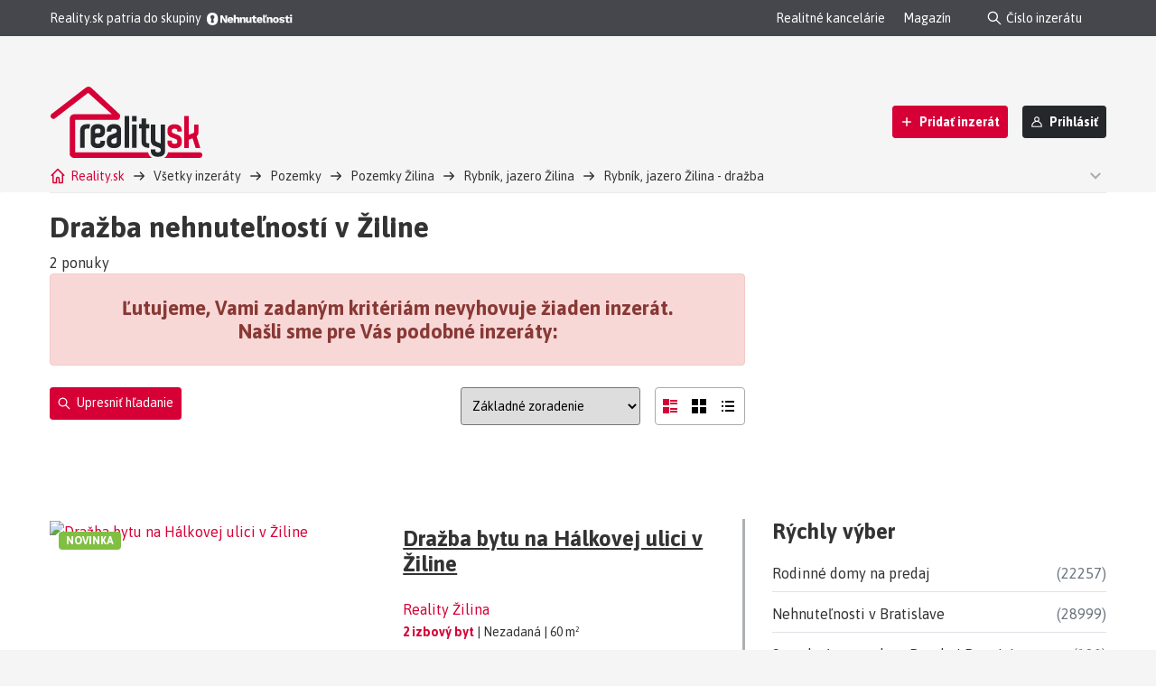

--- FILE ---
content_type: text/html; charset=UTF-8
request_url: https://www.reality.sk/pozemky/rybnik-jazero/zilina/drazba/
body_size: 17209
content:
<!DOCTYPE html>
<html xmlns="http://www.w3.org/1999/html" lang="sk" xml:lang="sk" class="no-js">
<head>
    <script type="text/javascript">
        (function () {
    const QUEUE = {};

    function queueAdd(type, data) {
        if (QUEUE[type] === undefined) {
            QUEUE[type] = [];
        }

        QUEUE[type].push(data);
    }

    function queueGetAll() {
        const allItems = [];

        for (const type in QUEUE) {
            for (const item of QUEUE[type]) {
                allItems.push({
                    type,
                    data: item,
                });
            }

            QUEUE[type] = [];
        }

        return allItems;
    }

    let eventTrackingApiCalls = [];

    function eventTrackingApiCall(data, type) {
        eventTrackingApiCalls.push({
            data,
            type,
        });
    }

    function fbConvApiMakeRandomId(length) {
        const result = [];
        const characters = 'ABCDEFGHIJKLMNOPQRSTUVWXYZabcdefghijklmnopqrstuvwxyz0123456789';
        const charactersLength = characters.length;
        for (let i = 0; i < length; i++) {
            result.push(characters.charAt(Math.floor(Math.random()
                * charactersLength)));
        }
        return result.join('');
    }

    function fbConvApiSendAjaxEvent(eventName, eventData = {}, eventId, contact = {}) {
        let fbp = document.cookie.split(';')
            .filter(c => c.includes('_fbp='))
            .map(c => c.split('_fbp=')[1]);
        let fbc = document.cookie.split(';')
            .filter(c => c.includes('_fbc='))
            .map(c => c.split('_fbc=')[1]);
        fbp = (fbp.length && fbp[0]) || null;
        fbc = (fbc.length && fbc[0]) || null;


        const data = {
            event_name: eventName,
            event_id: eventId,
            source_url: window.location.href,
            fbp,
            fbc,
        };

        // add custom eventData
        for (const property in eventData) {
            if (eventData?.hasOwnProperty(property)) {
                data[property] = eventData[property];
            }
        }

        if (Object.keys(contact).length !== 0) {
            data.email = contact?.hasOwnProperty('email') ? contact.email : '';
            data.phone = contact?.hasOwnProperty('phone') ? contact.phone : '';
        }

        const type = 'fbq';

        eventTrackingApiCall(data, type);
    }

    function fbConvApi(eventName, eventData = {}, contact = {}) {
        const eventId = fbConvApiMakeRandomId(100);

        if (eventName === 'init') {
            fbq(eventName, eventData);
        } else {
            fbq('track', eventName, eventData, { eventID: eventId });
            fbConvApiSendAjaxEvent(eventName, eventData, eventId, contact);
        }
    }

    function eventTracker(type, data) {
        if (type === 'ga') {
            if (typeof ga === 'undefined') {
                queueAdd(type, data);
                return;
            }

            ga(
                data[0] ?? undefined, /* send */
                data[1] ?? undefined, /* event */
                data[2] ?? undefined, /* category */
                data[3] ?? undefined, /* action */
                data[4] ?? undefined, /* label */
                data[5] ?? undefined, /* value */
            );

            return;
        }

        if (type === 'azTracker') {
            if (typeof __azTracker === 'undefined') {
                queueAdd(type, data);
                return;
            }

            __azTracker.push(data);
            return;
        }

        if (type === 'googleTagCmdPush') {
            if (typeof googletag === 'undefined') {
                queueAdd(type, data);
                return;
            }

            googletag.cmd.push(data);
            return;
        }

        if (type === 'dataLayer' && typeof data === 'object' ) {

            if (typeof dataLayer === 'undefined') {
                queueAdd(type, data);
                return;
            }

            dataLayer.push(data);
            return;
        }

        if (type === 'fbq') {
            if (typeof fbq === 'undefined') {
                queueAdd(type, data);
                return;
            }

            fbConvApi(data[0], data[1] ?? {}, data[2] ?? {});
        }
        if (type === 'fbq-ajax-event') {
            if (typeof fbq === 'undefined') {
                queueAdd(type, data);
                return;
            }
            $.ajax({url: `${data[0]}?eventId=${data[1]}`});
        }
        if (type === 'fbq-ajax') {
            if (typeof fbq === 'undefined') {
                queueAdd(type, data);
                return;
            }

            $.ajax({url: data[0]});
        }
    }

    document.addEventListener('eventTracker:refresh', () => {
        const items = queueGetAll();

        for (const item of items) {
            eventTracker(item.type, item.data);
        }
    });

    window.eventTracker = eventTracker;
}());

    </script>
    <script>
        document.documentElement.classList.remove("no-js");
    </script>
                <meta charset="UTF-8">
        <meta http-equiv="X-UA-Compatible" content="IE=edge,chrome=1"/>
                    <meta name="robots" content="index, follow">
                            <meta name="viewport" content="width=device-width, initial-scale=1, maximum-scale=1, user-scalable=no">
                    

                
            <title> Reality v Žiline na dražbu online  </title>
        <meta name="description"
              content=" Pozrite si najlepšiu ponuku nehnuteľností v Žiline na dražbu. Nehnuteľnosti Žilina od realitiek aj od súkromných osôb online na Reality.sk  ">
    
        <link rel="shortcut icon" href="/build/images/favicon/favicon.ico" type="image/x-icon"/>
    <link rel="apple-touch-icon" href="/build/images/favicon/apple-touch-icon.png"/>
    <link rel="apple-touch-icon" sizes="72x72" href="/build/images/favicon/apple-touch-icon-72x72.png"/>
    <link rel="apple-touch-icon" sizes="76x76" href="/build/images/favicon/apple-touch-icon-76x76.png"/>
    <link rel="apple-touch-icon" sizes="114x114"
          href="/build/images/favicon/apple-touch-icon-114x114.png"/>
    <link rel="apple-touch-icon" sizes="120x120"
          href="/build/images/favicon/apple-touch-icon-120x120.png"/>
    <link rel="apple-touch-icon" sizes="144x144"
          href="/build/images/favicon/apple-touch-icon-144x144.png"/>
    <link rel="apple-touch-icon" sizes="152x152"
          href="/build/images/favicon/apple-touch-icon-152x152.png"/>
    <link rel="apple-touch-icon" sizes="180x180"
          href="/build/images/favicon/apple-touch-icon-180x180.png"/>

    
    <link rel="stylesheet" href="/build/css/style.56a953a8.css">
    
    <script type="text/javascript">
        /* <![CDATA[ */
        const google_conversion_id = 935168861;
        const google_custom_params = window.google_tag_params;
        const google_remarketing_only = true;
        /* ]]> */
    </script>
    <script>"use strict";function _typeof(t){return(_typeof="function"==typeof Symbol&&"symbol"==typeof Symbol.iterator?function(t){return typeof t}:function(t){return t&&"function"==typeof Symbol&&t.constructor===Symbol&&t!==Symbol.prototype?"symbol":typeof t})(t)}!function(){var t=function(){var t,e,o=[],n=window,r=n;for(;r;){try{if(r.frames.__tcfapiLocator){t=r;break}}catch(t){}if(r===n.top)break;r=r.parent}t||(!function t(){var e=n.document,o=!!n.frames.__tcfapiLocator;if(!o)if(e.body){var r=e.createElement("iframe");r.style.cssText="display:none",r.name="__tcfapiLocator",e.body.appendChild(r)}else setTimeout(t,5);return!o}(),n.__tcfapi=function(){for(var t=arguments.length,n=new Array(t),r=0;r<t;r++)n[r]=arguments[r];if(!n.length)return o;"setGdprApplies"===n[0]?n.length>3&&2===parseInt(n[1],10)&&"boolean"==typeof n[3]&&(e=n[3],"function"==typeof n[2]&&n[2]("set",!0)):"ping"===n[0]?"function"==typeof n[2]&&n[2]({gdprApplies:e,cmpLoaded:!1,cmpStatus:"stub"}):o.push(n)},n.addEventListener("message",(function(t){var e="string"==typeof t.data,o={};if(e)try{o=JSON.parse(t.data)}catch(t){}else o=t.data;var n="object"===_typeof(o)&&null!==o?o.__tcfapiCall:null;n&&window.__tcfapi(n.command,n.version,(function(o,r){var a={__tcfapiReturn:{returnValue:o,success:r,callId:n.callId}};t&&t.source&&t.source.postMessage&&t.source.postMessage(e?JSON.stringify(a):a,"*")}),n.parameter)}),!1))};"undefined"!=typeof module?module.exports=t:t()}();</script>
    <script>
        window._sp_queue = [];
        window._sp_ = {
            config: {
                accountId: 1688,
                baseEndpoint: 'https://privacy.reality.sk',
                custom: {},
                consentLanguage: 'sk',
                gdpr: {
                    groupPmId: 916219
                },
                events: {},
            }
        }
    </script>
    <script src='https://privacy.reality.sk/unified/wrapperMessagingWithoutDetection.js' async></script>
    <script type="text/javascript">
        var pp_gemius_use_cmp = true;

(function () {
    const loaded = {
        googleAnalytics: false,
        fbPixel: false,
        rsz: false,
        googleDoubleClick: false,
        azTracker: false,
        gemius: false,
    };

    function eventTrackerRefresh() {
        document.dispatchEvent(new Event('eventTracker:refresh'));
    }

    function loadGoogleAnalytics() {
    if (loaded.googleAnalytics === true) {
        return;
    }

    loaded.googleAnalytics = true;

    (function (w, d, s, l, i) {
        w[l] = w[l] || [];
        w[l].push({
            'gtm.start':
                new Date().getTime(),
            event: 'gtm.js'
        });
        const f = d.getElementsByTagName(s)[0];
        const j = d.createElement(s);
        const dl = l !== 'dataLayer' ? `&l=${l}` : '';
        j.async = true;
        j.src = `https://www.googletagmanager.com/gtm.js?id=${i}${dl}`;
        f.parentNode.insertBefore(j, f);
    }(window, document, 'script', 'dataLayer', 'GTM-K5J8Z85'));

    const script = document.createElement('script');
    script.type = 'text/javascript';
    script.src = 'https://www.googleadservices.com/pagead/conversion_async.js';
    document.getElementsByTagName('head')[0].appendChild(script);

    eventTrackerRefresh();
}

    function loadFbPixel() {
    if (loaded.fbPixel === true) {
        return;
    }

    loaded.fbPixel = true;

    window.fbAsyncInit = function () {
        FB.init({
            appId: '1899709733650016',
            autoLogAppEvents: true,
            xfbml: true,
            version: 'v3.2',
        });
    };

    (function (d, s, id) {
        let js;
        const fjs = d.getElementsByTagName(s)[0];
        if (d.getElementById(id)) {
            return;
        }
        js = d.createElement(s);
        js.id = id;
        js.src = 'https://connect.facebook.net/sk_SK/sdk.js';
        fjs.parentNode.insertBefore(js, fjs);
    }(document, 'script', 'facebook-jssdk'));


    !(function (f, b, e, v, n, t, s) {
        if (f.fbq) return;
        n = f.fbq = function () {
            n.callMethod
                ? n.callMethod.apply(n, arguments) : n.queue.push(arguments);
        };
        if (!f._fbq) f._fbq = n;
        n.push = n;
        n.loaded = !0;
        n.version = '2.0';
        n.queue = [];
        t = b.createElement(e);
        t.async = !0;
        t.src = v;
        s = b.getElementsByTagName(e)[0];
        s.parentNode.insertBefore(t, s);
    }(window,
        document, 'script', 'https://connect.facebook.net/en_US/fbevents.js'));

    window.eventTracker('fbq', ['init', '652779955457172']);
    window.eventTracker('fbq', ['PageView']);

    eventTrackerRefresh();
}

    function loadRsz() {
    if (loaded.rsz === true) {
        return;
    }
    (function (w, d, t) {
        var gt = d.createElement(t),
            s = d.getElementsByTagName(t)[0];
        gt.async = 1;
        gt.src = 'https://rsz.sk/delivery/sd4.php';
        gt.async = true;
        s.parentNode.insertBefore(gt, s);
        loaded.rsz = true;
    })(window, document, 'script');

    eventTrackerRefresh();
}

    function loadGoogleDoubleClick() {
    if (loaded.googleDoubleClick === true) {
        return;
    }

    window.PWT = {}; //Initialize Namespace
    var googletag = googletag || {};
    googletag.cmd = googletag.cmd || [];
    var gptRan = false;
    PWT.jsLoaded = function() { //PubMatic pwt.js on load callback is used to load GPT
        loadGPT();
    };
    var loadGPT = function() {
        // Check the gptRan flag
        if (!gptRan) {
            gptRan = true;
            var gads = document.createElement('script');
            var useSSL = 'https:' == document.location.protocol;
            gads.src = (useSSL ? 'https:' : 'http:') + '//www.googletagservices.com/tag/js/gpt.js';
            var node = document.getElementsByTagName('script')[0];
            node.parentNode.insertBefore(gads, node);
        }
    };
    // Failsafe to call gpt
    setTimeout(loadGPT, 500);

    (function() {
        var purl = window.location.href;
        var url = '//ads.pubmatic.com/AdServer/js/pwt/160856/5265';
        var profileVersionId = '';
        if (purl.indexOf('pwtv=') > 0) {
            var regexp = /pwtv=(.*?)(&|$)/g;
            var matches = regexp.exec(purl);
            if (matches.length >= 2 && matches[1].length > 0) {
                profileVersionId = '/' + matches[1];
            }
        }
        var wtads = document.createElement('script');
        wtads.async = true;
        wtads.type = 'text/javascript';
        wtads.src = url + profileVersionId + '/pwt.js';
        var node = document.getElementsByTagName('script')[0];
        node.parentNode.insertBefore(wtads, node);
    })();

    loaded.googleDoubleClick = true;
}

    function loadAzTracker() {
    if (loaded.azTracker === true) {
        return;
    }

    var __azTracker = __azTracker || [];
    window.__azTracker = __azTracker;

        let route = 'offer\u002Dlist';
    let categoryPage = 'pozemky\/rybnik\u002Djazero\/zilina\/drazba';
    let id;
    let page;
    switch (route) {
    case 'homepage':
        page = 'hp-reality';
        id = null;
        break;
    case 'foreign-hp':
        page = 'hp-zahranicne-reality';
        id = null;
        break;
    case 'agency-list':
        page = 'hp-realitne-kancelarie';
        id = null;
        break;
    case 'agency-detail':
        page = 'agency';
        id = '';
        break;
    case 'offer-list':
        page = 'advert-' + categoryPage;
        id = null;
        break;
    case 'offer-detail':
        page = 'advert';
        id = '';
        break;
    case 'offer-gallery':
        page = 'advert-fotogaleria';
        id = '';
        break;
    case 'magazin-homepage':
        page = 'hp-magazin';
        id = null;
        break;
    case 'magazin-category':
        page = 'magazin-';
        id = null;
        break;
    case 'magazin-detail':
        page = 'article';
        id = 0;
        break;
    case 'law-forum':
        page = 'hp-pravna-poradna';
        id = null;
        break;
    case 'taxes-forum':
        page = 'hp-danova-poradna';
        id = null;
        break;
    case 'law-forum-detail':
        page = 'article';
        id = '';
        break;
    case 'taxes-forum-detail':
        page = 'article';
        id = '';
        break;
    }

    (function () {
        const script = document.createElement('script');
        script.type = 'text/javascript';
        script.async = true;
        script.src = 'https://s.aimg.sk/livemonitor/js/aztracker.js?v=' + '1.0.0';
        const s = document.getElementsByTagName('script')[0];
        s.parentNode.insertBefore(script, s);
    }());
    __azTracker.push({ p: ['setNamingStrategy', 'keep'] });
    __azTracker.push({ p: ['setProjectName', 'reality'] });
    if (id !== null) {
        window.eventTracker('azTracker', {p: ['pageView', page, id]});
    } else {
        window.eventTracker('azTracker', {p: ['pageView', page]});
    }

    eventTrackerRefresh();
}

    function loadGemius() {
    if (typeof pp_gemius_identifier === 'undefined') {
        var pp_gemius_identifier = 'p8XrsLeA7J95QcaJ0qNIV6QO.fO6qu88_jrskNzheg7.r7';
    }
    function gemius_pending(i) {
        window[i] = window[i] || function () {
            var x = window[i + '_pdata'] = window[i + '_pdata'] || [];
            x[x.length] = arguments;
        };
    };gemius_pending('gemius_hit');
    gemius_pending('gemius_event');
    gemius_pending('pp_gemius_hit');
    gemius_pending('pp_gemius_event');
    (function (d, t) {
        try {
            var gt = d.createElement(t),
                s = d.getElementsByTagName(t)[0],
                l = 'http' + ((location.protocol == 'https:') ? 's' : '');
            gt.setAttribute('async', 'async');
            gt.setAttribute('defer', 'defer');
            gt.src = l + '://gask.hit.gemius.pl/xgemius.js';
            s.parentNode.insertBefore(gt, s);
        } catch (e) {
        }
    })(document, 'script');
}


            if (typeof __tcfapi === 'undefined') {
            return;
        }

        __tcfapi('addEventListener', 2, (tcData, success) => {
            loadGemius();

            if (tcData.gdprApplies === true) {
                if (success && (tcData.eventStatus === 'tcloaded' || tcData.eventStatus === 'useractioncomplete')) {
                    __tcfapi('getCustomVendorConsents', 2, (vendorConsents, success) => {
                        if (success) {
                            if (vendorConsents.grants['5e542b3a4cd8884eb41b5a72'].vendorGrant === true) {
                                loadGoogleAnalytics();
                            }

                            if (vendorConsents.grants['5fac56cd1ba05165880458ad'].vendorGrant === true) {
                                loadFbPixel();
                            }

                            if (vendorConsents.grants['5f7ee507a236ca2b6e39fba9'].vendorGrant === true) {
                                loadGoogleDoubleClick();
                            }
                        }
                    });

                    if (tcData.purpose.consents[3] === true && tcData.purpose.consents[4] === true && tcData.purpose.consents[6] === true) {
                        loadRsz();
                        loadAzTracker();
                    }
                }
            } else {
                loadGoogleAnalytics();
                loadFbPixel();
                loadRsz();
                loadGoogleDoubleClick();
                loadAzTracker();
            }
        });
    
}());

    </script>

        <script type="text/javascript">
        adsPag = ['list'];
        adsSec = ["slovensko","kraj-zilinsky","zilina","zilina","druh-byty","poddruh-2-izbovy-byt","transakcia-drazba","cena-151000"] ;
    </script>
            
            
      <script>
      var googletag = googletag || {}; googletag.cmd = googletag.cmd || []; var sasSlots = []; var adsPrefix = 'c_'; var sasReqId = (Math.round(Math.random()*1e20)).toString(36);
      googletag.cmd.push(function () {
          var mobileTabletOnly = googletag.sizeMapping().addSize([0,0],[[300,250],[300,300]]).addSize([768,300],[]).build();
          var responsiveBannerCalc = googletag.sizeMapping().addSize([0,0],[[300,250],[300,300]]).addSize([1200,300],[[770,160]]).build();
          var desktopOnlyST = googletag.sizeMapping().addSize([0,0],[]).addSize([768,300],[[728,90],[728,180]]).addSize([1024,300],[[728,90],[728,180],[970,250],[990,250]]).build();
          var desktopOnlySB = googletag.sizeMapping().addSize([0,0],[]).addSize([768,300],[[728,90],[728,180]]).addSize([1024,200],[[728,90],[728,180],[970,90],[970,100]]).build();
          var desktopOnlySQ = googletag.sizeMapping().addSize([0,0],[]).addSize([1024,300],[[300,300],[300,600]]).build();
          var desktopOnlyBL = googletag.sizeMapping().addSize([0,0],[]).addSize([1200,300],[[728, 90],[728, 150],'fluid']).build();
          var desktopOnlySI = googletag.sizeMapping().addSize([0,0],[]).addSize([768,300],[[728,180]]).addSize([992,250],[[728,180],[970,250]]).build();
          var desktopOnlyML = googletag.sizeMapping().addSize([0,0],[]).addSize([768,300],[[728,90],[728,180]]).addSize([1024,200],[[728,90],[728,180],[970,90],[970,100]]).build();
  
          if (adsPag && adsPag[0]) {
              switch (adsPag[0]) {
                  case 'hp':
                      sasSlots['mobile-top'] = googletag.defineSlot('/31040149/reality/mobile/mobile-top', [[300,250]], 'div-gpt-ad-reality-mobile-mobile-top').defineSizeMapping(mobileTabletOnly).addService(googletag.pubads());
                      sasSlots['mobile-middle'] = googletag.defineSlot('/31040149/reality/mobile/mobile-middle', [[300,250]], 'div-gpt-ad-reality-mobile-mobile-middle').defineSizeMapping(mobileTabletOnly).addService(googletag.pubads());
                      sasSlots['mobile-bottom'] = googletag.defineSlot('/31040149/reality/mobile/mobile-bottom', [[300,250]], 'div-gpt-ad-reality-mobile-mobile-bottom').defineSizeMapping(mobileTabletOnly).addService(googletag.pubads());
                      sasSlots['screen-top'] = googletag.defineSlot('/31040149/reality/desktop/screen-top', [[728,180],[970,250], [990,250]], 'div-gpt-ad-reality-desktop-screen-top').defineSizeMapping(desktopOnlyST).addService(googletag.pubads());
                      sasSlots['screen-bottom'] = googletag.defineSlot('/31040149/reality/desktop/screen-bottom', [[728,90],[970,90]], 'div-gpt-ad-reality-desktop-screen-bottom').defineSizeMapping(desktopOnlySB).addService(googletag.pubads());
                      break;
                  case 'list':
                      sasSlots['mobile-top'] = googletag.defineSlot('/31040149/reality/mobile/mobile-top', [[300,250]], 'div-gpt-ad-reality-mobile-mobile-top').defineSizeMapping(mobileTabletOnly).addService(googletag.pubads());
                      sasSlots['mobile-middle'] = googletag.defineSlot('/31040149/reality/mobile/mobile-middle', [[300,250]], 'div-gpt-ad-reality-mobile-mobile-middle').defineSizeMapping(mobileTabletOnly).addService(googletag.pubads());
                      sasSlots['mobile-bottom'] = googletag.defineSlot('/31040149/reality/mobile/mobile-bottom', [[300,250]], 'div-gpt-ad-reality-mobile-mobile-bottom').defineSizeMapping(mobileTabletOnly).addService(googletag.pubads());
                      sasSlots['screen-top'] = googletag.defineSlot('/31040149/reality/desktop/screen-top', [[728,180],[970,250],[990,250]], 'div-gpt-ad-reality-desktop-screen-top').defineSizeMapping(desktopOnlyST).addService(googletag.pubads());
                      sasSlots['square'] = googletag.defineSlot('/31040149/reality/desktop/square', [[300,300], [300,600]], 'div-gpt-ad-reality-desktop-square').defineSizeMapping(desktopOnlySQ).addService(googletag.pubads());
                      sasSlots['square-2'] = googletag.defineSlot('/31040149/reality/desktop/square-2', [[300,300]], 'div-gpt-ad-reality-desktop-square-2').defineSizeMapping(desktopOnlySQ).addService(googletag.pubads());
                      sasSlots['banner-list-1'] = googletag.defineSlot('/31040149/reality/desktop/banner-list-1', [[728, 90],[728, 150],'fluid'], 'div-gpt-ad-reality-desktop-banner-list-1').defineSizeMapping(desktopOnlyBL).addService(googletag.pubads());
                      sasSlots['banner-list-2'] = googletag.defineSlot('/31040149/reality/desktop/banner-list-2', [[728, 90],[728, 150],'fluid'], 'div-gpt-ad-reality-desktop-banner-list-2').defineSizeMapping(desktopOnlyBL).addService(googletag.pubads());
                      sasSlots['banner-list-3'] = googletag.defineSlot('/31040149/reality/desktop/banner-list-3', [[728, 90],[728, 150],'fluid'], 'div-gpt-ad-reality-desktop-banner-list-3').defineSizeMapping(desktopOnlyBL).addService(googletag.pubads());
                      break;
                  case 'detail':
                      sasSlots['mobile-top'] = googletag.defineSlot('/31040149/reality/mobile/mobile-top', [[300,250]], 'div-gpt-ad-reality-mobile-mobile-top').defineSizeMapping(mobileTabletOnly).addService(googletag.pubads());
                      sasSlots['mobile-bottom'] = googletag.defineSlot('/31040149/reality/mobile/mobile-bottom', [[300,250]], 'div-gpt-ad-reality-mobile-mobile-bottom').defineSizeMapping(mobileTabletOnly).addService(googletag.pubads());
                      sasSlots['screen-top'] = googletag.defineSlot('/31040149/reality/desktop/screen-top', [[728,180],[970,250],[990,250]], 'div-gpt-ad-reality-desktop-screen-top').defineSizeMapping(desktopOnlyST).addService(googletag.pubads());
                      sasSlots['square'] = googletag.defineSlot('/31040149/reality/desktop/square', [[300,300]], 'div-gpt-ad-reality-desktop-square').defineSizeMapping(desktopOnlySQ).addService(googletag.pubads());
                      sasSlots['banner-calc'] = googletag.defineSlot('/31040149/reality/responsive/banner-calc', [[300,250], [300,300], [770,160]], 'div-gpt-ad-reality-responsive-banner-calc').defineSizeMapping(responsiveBannerCalc).addService(googletag.pubads());
                      break;
                  case 'magazine-hp':
                      sasSlots['mobile-top'] = googletag.defineSlot('/31040149/reality/mobile/mobile-top', [[300,250]], 'div-gpt-ad-reality-mobile-mobile-top').defineSizeMapping(mobileTabletOnly).addService(googletag.pubads());
                      sasSlots['mobile-middle'] = googletag.defineSlot('/31040149/reality/mobile/mobile-middle', [[300,250]], 'div-gpt-ad-reality-mobile-mobile-middle').defineSizeMapping(mobileTabletOnly).addService(googletag.pubads());
                      sasSlots['mobile-bottom'] = googletag.defineSlot('/31040149/reality/mobile/mobile-bottom', [[300,250]], 'div-gpt-ad-reality-mobile-mobile-bottom').defineSizeMapping(mobileTabletOnly).addService(googletag.pubads());
                      sasSlots['screen-top'] = googletag.defineSlot('/31040149/reality/desktop/screen-top', [[728,180],[970,250]], 'div-gpt-ad-reality-desktop-screen-top').defineSizeMapping(desktopOnlyST).addService(googletag.pubads());
                      sasSlots['magazin-list-1'] = googletag.defineSlot('/31040149/reality/desktop/magazin-list-1', [[728,180],[970,90]], 'div-gpt-ad-reality-desktop-magazin-list-1').defineSizeMapping(desktopOnlyML).addService(googletag.pubads());
                      sasSlots['magazin-list-2'] = googletag.defineSlot('/31040149/reality/desktop/magazin-list-2', [[728,180], [970,90]], 'div-gpt-ad-reality-desktop-magazin-list-2').defineSizeMapping(desktopOnlyML).addService(googletag.pubads());
                      sasSlots['screen-bottom'] = googletag.defineSlot('/31040149/reality/desktop/screen-bottom', [[728,180],[970,90]], 'div-gpt-ad-reality-desktop-screen-bottom').defineSizeMapping(desktopOnlySB).addService(googletag.pubads());
                      break;
                  case 'magazine-list':
                      sasSlots['mobile-top'] = googletag.defineSlot('/31040149/reality/mobile/mobile-top', [[300,250]], 'div-gpt-ad-reality-mobile-mobile-top').defineSizeMapping(mobileTabletOnly).addService(googletag.pubads());
                      sasSlots['mobile-middle'] = googletag.defineSlot('/31040149/reality/mobile/mobile-middle', [[300,250]], 'div-gpt-ad-reality-mobile-mobile-middle').defineSizeMapping(mobileTabletOnly).addService(googletag.pubads());
                      sasSlots['mobile-bottom'] = googletag.defineSlot('/31040149/reality/mobile/mobile-bottom', [[300,250]], 'div-gpt-ad-reality-mobile-mobile-bottom').defineSizeMapping(mobileTabletOnly).addService(googletag.pubads());
                      sasSlots['magazin-list-1'] = googletag.defineSlot('/31040149/reality/desktop/magazin-list-1', [[728,180],[970,90]], 'div-gpt-ad-reality-desktop-magazin-list-1').defineSizeMapping(desktopOnlyML).addService(googletag.pubads());
                      sasSlots['magazin-list-2'] = googletag.defineSlot('/31040149/reality/desktop/magazin-list-2', [[728,180],[970,90]], 'div-gpt-ad-reality-desktop-magazin-list-2').defineSizeMapping(desktopOnlyML).addService(googletag.pubads());
                      sasSlots['screen-bottom'] = googletag.defineSlot('/31040149/reality/desktop/screen-bottom', [[728,90],[970,90]], 'div-gpt-ad-reality-desktop-screen-bottom').defineSizeMapping(desktopOnlySB).addService(googletag.pubads());
                      break;
                  case 'magazine-detail':
                      sasSlots['mobile-top'] = googletag.defineSlot('/31040149/reality/mobile/mobile-top', [[300,250]], 'div-gpt-ad-reality-mobile-mobile-top').defineSizeMapping(mobileTabletOnly).addService(googletag.pubads());
                      sasSlots['mobile-middle'] = googletag.defineSlot('/31040149/reality/mobile/mobile-middle', [[300,250]], 'div-gpt-ad-reality-mobile-mobile-middle').defineSizeMapping(mobileTabletOnly).addService(googletag.pubads());
                      sasSlots['mobile-bottom'] = googletag.defineSlot('/31040149/reality/mobile/mobile-bottom', [[300,250]], 'div-gpt-ad-reality-mobile-mobile-bottom').defineSizeMapping(mobileTabletOnly).addService(googletag.pubads());
                      sasSlots['screen-top'] = googletag.defineSlot('/31040149/reality/desktop/screen-top', [[728,180],[970,250]], 'div-gpt-ad-reality-desktop-screen-top').defineSizeMapping(desktopOnlyST).addService(googletag.pubads());
                      sasSlots['screen-bottom'] = googletag.defineSlot('/31040149/reality/desktop/screen-bottom', [[728,180],[970,90]], 'div-gpt-ad-reality-desktop-screen-bottom').defineSizeMapping(desktopOnlySB).addService(googletag.pubads());
                      break;
              }
          }
  
          var sasRefreshEligible = ['square', 'square-2'];
          var sasRefreshList = [];
          setInterval(function(){if(sasRefreshList.length!=0){googletag.pubads().refresh(sasRefreshList);sasRefreshList=[];}},45000);
          googletag.pubads().addEventListener('impressionViewable', function(e) {
            var slotId = e.slot.getSlotElementId();
            var regEx = /div-gpt-ad-(\w*)-(\w*)-([\w-]*)/gm;
            var slotName = regEx.exec(slotId)[3];
            if (sasRefreshEligible.indexOf(slotName)>-1 && !!sasSlots[slotName]) {
              sasRefreshList.push(sasSlots[slotName]);
            }
          });
  
          function checkUrlForBannerTest() {
              if (window.location.hash.indexOf('displayTestBanners')>-1) { document.cookie='displayTestBanners=true; max-age=31536000; path=/'; window.location=window.location.href.substr(0, window.location.href.indexOf('#')); }
              if (window.location.hash.indexOf('hideTestBanners')>-1) { document.cookie='displayTestBanners=true; max-age=0; path=/'; window.location=window.location.href.substr(0, window.location.href.indexOf('#')); }
          }
          window.addEventListener('hashchange', checkUrlForBannerTest, false);
          window.onload = checkUrlForBannerTest;
          if(document.cookie.indexOf('displayTestBanners=true')>-1) { googletag.pubads().setTargeting('a_oth', ['display-test-banners']); }
  
          ['adsPag', 'adsSec', 'adsCid', 'adsCat', 'adsKey', 'adsLoc', 'adsSeg'].forEach(function (param) {if (window[param]) { googletag.pubads().setTargeting(adsPrefix + param.substring(3).toLowerCase(), window[param]); }});
          
          //googletag.pubads().enableLazyLoad({fetchMarginPercent: -1, renderMarginPercent: 0, mobileScaling: 1.0});
          googletag.pubads().enableSingleRequest();
          googletag.pubads().collapseEmptyDivs();
          googletag.enableServices();
      }); // 2021-10-01 14:44 / lk
  </script>
  <style>.fc-header-image{width:auto;}</style>


                                            





    
    
                                    
                        
        <script>
        let pp_gemius_identifier = 'd02QdEbim1yESZltffhNsMV3DiD1mY8sXlwmZOFkSqX.n7';
    </script>
    <script async>
        window.eventTracker('ga', ['create', "UA-18479085-1", 'auto']);
        window.eventTracker('ga', ['set', 'anonymizeIp', true]);
        window.eventTracker('ga', ['require', 'displayfeatures']);
                window.eventTracker('ga', ['send', 'pageview']);
        window.eventTracker('ga', ['create', 'UA-122504742-1', 'auto', {
            'name': 'realitygroup',
            'allowLinker': true,
        }]);
        window.eventTracker('ga', ['realitygroup.set', 'anonymizeIp', true]);
        window.eventTracker('ga', ['realitygroup.require', 'linker']);
        window.eventTracker('ga', ['realitygroup.linker:autoLink', ['nehnutelnosti.sk', 'topreality.sk', 'novostavby.sk', 'byty.sk', 'reality.bazar.sk', 'chaty.sk']]);
        window.eventTracker('ga', ['realitygroup.send', 'pageview']);

        function getCookie(name) {
            const value = '; ' + document.cookie;
            const parts = value.split('; ' + name + '=');
            if (parts.length === 2) {
                return parts.pop()
                    .split(';')
                    .shift();
            }
        }

        function deleteCookie(name) {
            document.cookie = name + '=true;domain=.reality.sk;path=/;max-age=0;';
        }

                

    </script>
    <!-- End Facebook Pixel Code -->

                <script type="application/ld+json">
    {
        "@context": "https://schema.org",
        "@type": "WebSite",
        "name": "Reality.sk",
        "alternateName": "Reality.sk",
        "url": "https://www.reality.sk"
    }
</script>

        <script type="application/ld+json">
    {
        "@context": "https://schema.org",
        "@type": "Organization",
        "name": "Reality.sk",
        "url": "https://www.reality.sk/",
        "sameAs": [
            "https://www.facebook.com/www.reality.sk"
        ],
        "contactPoint": [
            {
                "@type": "ContactPoint",
                "telephone": "+421 220 924 187",
                "contactType": "customer service"
            }
        ]
    }
</script>

        <link rel="canonical" href="https://www.reality.sk/pozemky/rybnik-jazero/zilina/drazba/" />    
    <script type="application/ld+json">
    {
        "@context": "https://schema.org",
        "@type": [
            "Place",
            "ItemList"
        ],
        "name": "Dražba nehnuteľností v Žiline",
        "numberOfItems": [
            "2"
        ],
        "itemListElement": [
                            {
                    "@type": "WebPage",
                    "mainEntity": {
                        "@type": [
                            "Product",
                            "SingleFamilyResidence"
                        ],
                        "name": "Dražba bytu na Hálkovej ulici v Žiline",
                        "description": "Predmetom dražby je 2-izbový byt na Hálkovej ulici v Žiline.Celková výmera bytu je 60,70 m2, z toho výmera dvoch pivníc je 3,24 m2.Byt pozostáva z dvoch izieb, kuchyne, špajze, kúpeľne, WC, chodby a pivnice v 1.PP.&amp;nbsp; V roku 1990 prešiel rekonštrukciou, v rámci ktorej boli vymenené podlahy za plávajúce, keramické dlažby a obklady v kúpeľni, nové omietky, nové vchodové dvere. Okná na byte sú plastové so žalúziami, vnútorné dvere drevené hladké, vykurovanie je ústredné s panelový mi radiátormi. Bližšie informácie nájdete v znaleckom posudku.",
                        "url": "https://www.reality.sk/byty/drazba-bytu-na-halkovej-ulici-v-ziline/JufwdM_te_i/",
                                            "image":"https://img.unitedclassifieds.sk/foto/MjY4eDIwNi9maWx0ZXJzOnF1YWxpdHkoODApOndhdGVybWFyayhqdWwvQzZmU1lVekxtX2ZzcyxjZW50ZXIsY2VudGVyLDgwLDMwLDMwKS9qdWw=/4RHHphSnG_fss?st=dK0nYPxW779weHBTLR_Jsc1jCqaZPrS4a3OLe9AtHdk&amp;ts=1762762367&amp;e=0",
                                            "offers": [
                            {
                                "@type": "Offer",
                                "price": 151000,
                                "priceCurrency": "EUR"
                            }
                        ],
                        "address":{
                            "@type":"PostalAddress",
                            "name":"Reality Žilina"
                        },
                        "floorSize":{
                            "@type":"QuantitativeValue",
                            "value":60,
                            "unitText":"sqm"
                        },
                        "amenityFeature": [
                                                                {
                                    "@type":"LocationFeatureSpecification",
                                    "value":"04. 03. 2026",
                                    "name":"Dátum dražby"
                                },                                    {
                                    "@type":"LocationFeatureSpecification",
                                    "value":"16. 02. 2026, 02. 03. 2026",
                                    "name":"Dátum obhliadky"
                                },                                    {
                                    "@type":"LocationFeatureSpecification",
                                    "value":"Palace Hotel Polom, P.O.Hviezdoslava 22, 010 01 Žilina",
                                    "name":"Miesto dražby"
                                },                                    {
                                    "@type":"LocationFeatureSpecification",
                                    "value":"Áno",
                                    "name":"Dobrovoľná dražba"
                                },                                    {
                                    "@type":"LocationFeatureSpecification",
                                    "value":"15000",
                                    "name":"Dražobná zábezpeka"
                                },                                    {
                                    "@type":"LocationFeatureSpecification",
                                    "value":"60",
                                    "unitCode":"MTK",
                                    "name":"Úžitková plocha"
                                },                                    {
                                    "@type":"LocationFeatureSpecification",
                                    "value":"Čiastočná rekonštrukcia",
                                    "name":"Stav nehnuteľnosti"
                                },                                    {
                                    "@type":"LocationFeatureSpecification",
                                    "value":"Osobné",
                                    "name":"Vlastníctvo"
                                },                                    {
                                    "@type":"LocationFeatureSpecification",
                                    "value":"Nie",
                                    "name":"Cena vrátane energií"
                                }                            ]
                    },
                    "url": "https://www.reality.sk/byty/drazba-bytu-na-halkovej-ulici-v-ziline/JufwdM_te_i/",
                    "position": "1"
                },                    {
                    "@type": "WebPage",
                    "mainEntity": {
                        "@type": [
                            "Product",
                            "SingleFamilyResidence"
                        ],
                        "name": "Dražba rodinného domu v Žiline, k.ú. Trnové",
                        "description": "Pripravujeme dražbu rodinného domu s pozemkom o výmere 100 m2 v Žiline, časť Trnové.Rodinný dom je dvojpodlažný, na prízemí sa nachádza zádverie, chodba, schodisko, špajza,, kúpeľňa, spálňa, izba, obývacia izba, kuchyňa a balkón.&amp;nbsp;Kuchynská linka je po oboch stranách kuchyne, nahcádza sa tu umývadlo a páková batéria,  indukčná doska, elektrická rúra, umývačka. V kúpeľni je smaltovaná vaňa so sprchou, umývadlo, WC kombi.Do suterénu sa vstupuje samostatným vstupom. Tu sa nachádza zádverie, chodba, schodisko, práčovňa, kotolňa-kotol na tuhé palivo, zásobník na TÚV, uholňa s elektrickým kotlom, hosťovská izba.Vykurovanie objektu je kotlom na tuhé palivo a elektrickým kotlom, ktoré sú v 1.PP. Radiátory sú rebrové oceľové. Strešná krytina bola rekonštruovaná v roku 2017 aj so zateplením.Rodinný dom sa nachádza na svahovitom pozemku pod lesom. Je napojený na vodovod a elektrinu, kanalizáciu má vedenú do žumpy.&amp;nbsp;",
                        "url": "https://www.reality.sk/domy/drazba-rodinneho-domu-v-ziline-k-u-trnove/Ju2XC_VTAfE0/",
                                            "image":"https://img.unitedclassifieds.sk/foto/MjY4eDIwNi9maWx0ZXJzOnF1YWxpdHkoODApOndhdGVybWFyayhqdWwvQzZmU1lVekxtX2ZzcyxjZW50ZXIsY2VudGVyLDgwLDMwLDMwKS9qdWw=/j7S_jIb0Y_fss?st=MCOGINE2NNKt7Kxdn-ZyrC5fPL0QtpNG1GXlwnmtUPM&amp;ts=1765368515&amp;e=0",
                                            "offers": [
                            {
                                "@type": "Offer",
                                "price": 168000,
                                "priceCurrency": "EUR"
                            }
                        ],
                        "address":{
                            "@type":"PostalAddress",
                            "name":"Reality Žilina"
                        },
                        "floorSize":{
                            "@type":"QuantitativeValue",
                            "value":0,
                            "unitText":"sqm"
                        },
                        "amenityFeature": [
                                                                {
                                    "@type":"LocationFeatureSpecification",
                                    "value":"21. 01. 2026",
                                    "name":"Dátum dražby"
                                },                                    {
                                    "@type":"LocationFeatureSpecification",
                                    "value":"05. 01. 2026, 19. 01. 2026",
                                    "name":"Dátum obhliadky"
                                },                                    {
                                    "@type":"LocationFeatureSpecification",
                                    "value":"Palace Hotel Polom, P.O.Hviezdoslava 22, 010 01 Žilina",
                                    "name":"Miesto dražby"
                                },                                    {
                                    "@type":"LocationFeatureSpecification",
                                    "value":"Áno",
                                    "name":"Dobrovoľná dražba"
                                },                                    {
                                    "@type":"LocationFeatureSpecification",
                                    "value":"20000",
                                    "name":"Dražobná zábezpeka"
                                },                                    {
                                    "@type":"LocationFeatureSpecification",
                                    "value":"Pôvodný stav",
                                    "name":"Stav nehnuteľnosti"
                                },                                    {
                                    "@type":"LocationFeatureSpecification",
                                    "value":"Osobné",
                                    "name":"Vlastníctvo"
                                },                                    {
                                    "@type":"LocationFeatureSpecification",
                                    "value":"100",
                                    "unitCode":"MTK",
                                    "name":"Plocha pozemku"
                                }                            ]
                    },
                    "url": "https://www.reality.sk/domy/drazba-rodinneho-domu-v-ziline-k-u-trnove/Ju2XC_VTAfE0/",
                    "position": "2"
                }            ]
    }
</script>


                            

    </head>
<body class="d-flex flex-column offer-list"
        >
<div class="filter-locality-fading"></div>


<div class="lg-icon"></div>


    <nav class="pushy pushy-right">
    <div class="pushy-content">
        <div class="pushy-close">
            <a href="#" class="js-pushy-close">
                            <svg class="icon icon-dark icon-large">
        <use xlink:href="/build/spritemap.svg#sprite-close"></use>
    </svg>


            </a>
        </div>
        <div class="ui link inverted list">
            <a class="pushy-item"
               href="#"
               data-nsk-add-advert-modal>
                            <svg class="icon icon-dark icon-medium">
        <use xlink:href="/build/spritemap.svg#sprite-plus"></use>
    </svg>


                Pridať inzerát
            </a>
                                                <a class="pushy-item" href="#" data-nsk-login-modal>
                                    <svg class="icon icon-dark  icon-medium">
        <use xlink:href="/build/spritemap.svg#sprite-user"></use>
    </svg>


                        Prihlásiť
                    </a>
                                        
                        <hr/>

            <a class="pushy-item" href="/realitne-kancelarie/">Realitné kancelárie</a>
            <a class="pushy-item" href="/novinky/">Magazín</a>
            <div class="pushy-search">
                
<form name="offer_search_id" method="post" action="/hladanie-inzeratu/">
<div class="form-row align-items-baseline">
    <input type="text" id="offer_search_id_searchId" name="offer_search_id[searchId]" placeholder="Číslo inzerátu" class="searchOfferByIdInput" data-html="true" data-toogle="tooltip" data-placement="bottom" title="&lt;span class=&quot;search-offer-by-id-input-tooltip&quot;&gt;Zadajte číslo inzerátu&lt;/span&gt;" />
    <button style=" background: transparent; border: 0; cursor: pointer">            <svg class="icon fill-white">
        <use xlink:href="/build/spritemap.svg#sprite-search"></use>
    </svg>

</button>
</div>
<input type="hidden" id="offer_search_id__token" name="offer_search_id[_token]" value="441bc8b3d30fab.TUPL72AhRInmMMmxJmHs60Al8YdrxUnSX-cdtwV9dY0.IyL4mE1FPtGnRZnZSS-KoAV2oPMAs3rjELh40H0sTc4GO42KV3EG4KBJpg" /></form>

            </div>
        </div>
    </div>
</nav>
<div class="site-overlay"></div>

    
<div class="sticky-navigation-wrapper d-block">
    <ul class="nav sticky-navigation container">
        <li class="logo-item mr-auto ml-auto ml-md-0">
            <span>Reality.sk patria do skupiny </span>
            <a href="https://www.nehnutelnosti.sk/?utm_source=reality&utm_medium=header&utm_campaign=sucast_siete" target="_blank" class="nav-icon" id="nav-main-logo">
                            <svg class="icon icon-logo__nehnutelnosti-white">
        <use xlink:href="/build/spritemap.svg#sprite-logo-nehnutelnosti-white"></use>
    </svg>


            </a>
        </li>
        <li class="nav-item d-none d-md-flex">
            <a href="/realitne-kancelarie/" class="nav-link">Realitné kancelárie</a>
        </li>
                    <li class="nav-item d-none d-md-flex">
                <a href="/novinky/" class="nav-link">Magazín</a>
            </li>
                <li class="nav-item search-item d-none d-md-flex">
            
<form name="offer_search_id" method="post" action="/hladanie-inzeratu/">
<div class="form-row align-items-baseline">
    <input type="text" id="offer_search_id_searchId" name="offer_search_id[searchId]" placeholder="Číslo inzerátu" class="searchOfferByIdInput" data-html="true" data-toogle="tooltip" data-placement="bottom" title="&lt;span class=&quot;search-offer-by-id-input-tooltip&quot;&gt;Zadajte číslo inzerátu&lt;/span&gt;" />
    <button style=" background: transparent; border: 0; cursor: pointer">            <svg class="icon fill-white">
        <use xlink:href="/build/spritemap.svg#sprite-search"></use>
    </svg>

</button>
</div>
<input type="hidden" id="offer_search_id__token" name="offer_search_id[_token]" value="d83440ce2c4d.i3rypERraOs5_7I1qdNxX-zlas3NDuKz2y46_cvgvcM.5RvB02kPErN4iuJdxp0XFKm2O7mmeNGClHFfmrOxhYDAArTBczsqgn-G3Q" /></form>

        </li>
    </ul>
</div>

    
<div class="header ">
    <div class="container mb-2">
        <div class="row align-items-center">
            <a href="/" class="col-5 col-md-3 brand">
                                            <svg class="icon icon-logo">
        <use xlink:href="/build/spritemap.svg#sprite-logo"></use>
    </svg>


            </a>
            <ul class="user-action-menu col-7 col-md-9">
                <li class="nav-item group-start d-none d-md-inline-block">
                    <a href="#"
                       class="btn btn-primary btn-sm"
                       data-nsk-add-advert-modal>
                                    <svg class="icon fill-white">
        <use xlink:href="/build/spritemap.svg#sprite-plus"></use>
    </svg>


                        <b>Pridať inzerát</b>
                    </a>
                </li>
                <li class="nav-item d-none d-md-inline-block">

                </li>
                <li class="nav-item d-none d-md-inline-block login-menu-button">
                                                                        <a href="#" class="btn btn-secondary btn-sm" data-nsk-login-modal>
                                            <svg class="icon fill-white">
        <use xlink:href="/build/spritemap.svg#sprite-user"></use>
    </svg>


                                <b>Prihlásiť</b>
                            </a>
                                                            </li>
                <li class="nav-item d-inline-block d-md-none">
                    <a href="#" class="nav-link btn font-weight-bold menu-btn">
                        Menu
                                    <svg class="icon fill-secondary icon-right">
        <use xlink:href="/build/spritemap.svg#sprite-hamburger"></use>
    </svg>


                    </a>
                </li>
            </ul>
        </div>
    </div>
</div>


        <div class="bg-cool-grey">
        <div class="container">
            <script type="application/ld+json">
    {
        "@context": "https://schema.org",
        "@type": "BreadcrumbList",
        "itemListElement": [
                            {
                    "@type": "ListItem",
                    "position": 1,
                    "name": "Reality.sk",
                    "item": "https://www.reality.sk/"
                },                            {
                    "@type": "ListItem",
                    "position": 2,
                    "name": "Všetky inzeráty",
                    "item": "https://www.reality.sk/inzeraty/"
                },                            {
                    "@type": "ListItem",
                    "position": 3,
                    "name": "Pozemky",
                    "item": "https://www.reality.sk/pozemky/"
                },                            {
                    "@type": "ListItem",
                    "position": 4,
                    "name": "Pozemky Žilina",
                    "item": "https://www.reality.sk/pozemky/zilina/"
                },                            {
                    "@type": "ListItem",
                    "position": 5,
                    "name": "Rybník, jazero Žilina",
                    "item": "https://www.reality.sk/pozemky/rybnik-jazero/zilina/"
                },                            {
                    "@type": "ListItem",
                    "position": 6,
                    "name": "Rybník, jazero Žilina - dražba",
                    "item": "https://www.reality.sk/pozemky/rybnik-jazero/zilina/drazba/"
                }                    ]
    }
</script>


<ol class="breadcrumb breadcrumb--truncated">
            <li class="breadcrumb-item">
                            <a href="/"
                   title="Reality.sk"
                   class="breadcrumb-link ">
                                                        <svg class="icon fill-primary">
        <use xlink:href="/build/spritemap.svg#sprite-house"></use>
    </svg>


                                        Reality.sk
                </a>
                    </li>
            <li class="breadcrumb-item">
                            <a href="/inzeraty/"
                   title="Všetky inzeráty"
                   class="breadcrumb-link  text-dark ">
                                        Všetky inzeráty
                </a>
                    </li>
            <li class="breadcrumb-item">
                            <a href="/pozemky/"
                   title="Pozemky"
                   class="breadcrumb-link  text-dark ">
                                        Pozemky
                </a>
                    </li>
            <li class="breadcrumb-item">
                            <a href="/pozemky/zilina/"
                   title="Pozemky Žilina"
                   class="breadcrumb-link  text-dark ">
                                        Pozemky Žilina
                </a>
                    </li>
            <li class="breadcrumb-item">
                            <a href="/pozemky/rybnik-jazero/zilina/"
                   title="Rybník, jazero Žilina"
                   class="breadcrumb-link  text-dark ">
                                        Rybník, jazero Žilina
                </a>
                    </li>
            <li class="breadcrumb-item">
                            <span class="icon-left" title="Rybník, jazero Žilina - dražba">
                    Rybník, jazero Žilina - dražba
                </span>
                    </li>
                <button class="breadcrumb-expand" data-breadcrumb-expand title="Kliknutím zobrazíte celý breadcrumb"><span
                    data-breadcrumb-arrow
                    class="rotate-180">            <svg class="icon fill-info icon-medium">
        <use xlink:href="/build/spritemap.svg#sprite-arrow"></use>
    </svg>

</span></button>
    </ol>

        </div>
    </div>
    <div class="bg-calc">
        <div class="container">
            <hr class="m-0 pb-1">
            <div class="row pb-5">
                <div class="col-12 other-pages-form">
                                                                                                    </div>
                <div class="col-lg-8 offer-list-header-wrapper invisible">
                    <div class="js-page-header">
    <div class="pb-2">
        
                        
    <h1 class="page-title">
        Dražba nehnuteľností v Žiline
    </h1>
    
    <div>
                    2 ponuky
            </div>


                    <div class="col-12 no-offers-info py-4 text-center font-weight-bold alert alert-danger h3">
                Ľutujeme, Vami zadaným kritériám nevyhovuje žiaden inzerát.
                <span class="d-block">
                    Našli sme pre Vás podobné inzeráty:
                </span>
            </div>
            </div>
    <div class="row pb-5">
        <div class="col-6 d-none d-sm-inline-block">
            <a href="/rozsirene-hladanie//?params={&quot;0&quot;:{&quot;values&quot;:{&quot;eq&quot;:{&quot;item_type&quot;:[107],&quot;transaction&quot;:[126],&quot;location_ids&quot;:[&quot;100011403&quot;]},&quot;gt&quot;:[],&quot;gte&quot;:[],&quot;like&quot;:[],&quot;lt&quot;:[],&quot;lte&quot;:[],&quot;neq&quot;:[]},&quot;extraFields&quot;:[],&quot;order&quot;:[]}}" id="extendedSearchPath"
               class="btn btn-primary btn-sm extendedSearchPath">
                            <svg class="icon fill-white">
        <use xlink:href="/build/spritemap.svg#sprite-search"></use>
    </svg>


                <span>Upresniť hľadanie</span>
            </a>
        </div>
        <div class="col-12 col-xs-6 no-gutters list-header">
            <div class="d-flex justify-content-start justify-content-sm-end">
                <div class="h-100">
                    <form method="get" action="/pozemky/rybnik-jazero/zilina/drazba/">
                    <div><select id="order" name="order" required="required" class="form-control-sm js-on-order-change"><option value="" selected="selected">Základné zoradenie</option><option value="publication_date-oldest">Publikované - najstaršie</option><option value="updated_date-newest">Aktualizované - najnovšie</option><option value="updated_date-oldest">Aktualizované - najstaršie</option><option value="price-low">Cena - od najlacnejších</option><option value="price-high">Cena - od najdrahších</option><option value="created_date-newest">Vytvorené - najnovšie</option><option value="created_date-oldest">Vytvorené - najstaršie</option></select></div>
                    <noscript>
                        <button type="submit">Go</button>
                    </noscript>
                    </form>
                </div>

                <div class="switch-list d-flex ml-3 p-0">
                    <a class="d-flex align-items-center pl-2 pr-2 active" href="#" data-list-type="list">
                        <span class="tooltiptext">Štandardný výpis</span>
                        <svg width="16px" height="16px" viewBox="0 0 16 16" version="1.1"
                             xmlns="http://www.w3.org/2000/svg">
                            <path d="M7,9 L7,16 L0,16 L0,9 L7,9 Z M16,13 L16,15 L8,15 L8,13 L16,13 Z M16,10 L16,12 L8,12 L8,10 L16,10 Z M7,0 L7,7 L0,7 L0,0 L7,0 Z M16,4 L16,6 L8,6 L8,4 L16,4 Z M16,1 L16,3 L8,3 L8,1 L16,1 Z"
                                  class="standard_grid_svg" fill="#000000" fill-rule="nonzero"></path>
                        </svg>
                    </a>
                    <a class="d-flex align-items-center pl-2 pr-2" href="#" data-list-type="cards">
                        <span class="tooltiptext">Kartičkový výpis</span>
                        <svg width="16px" height="16px" viewBox="0 0 16 16" version="1.1"
                             xmlns="http://www.w3.org/2000/svg">
                            <path d="M7,9 L7,16 L0,16 L0,9 L7,9 Z M16,9 L16,16 L9,16 L9,9 L16,9 Z M7,0 L7,7 L0,7 L0,0 L7,0 Z M16,0 L16,7 L9,7 L9,0 L16,0 Z"
                                  class="cards_grid_svg" fill="#000000" fill-rule="nonzero"></path>
                        </svg>
                    </a>
                    <a class="d-flex align-items-center pl-2 pr-2" href="#" data-list-type="minified">
                        <span class="tooltiptext">Zhustený výpis</span>
                        <svg width="16px" height="16px" viewBox="0 0 16 16" version="1.1"
                             xmlns="http://www.w3.org/2000/svg">
                            <path d="M3,12 L3,14 L1,14 L1,12 L3,12 Z M15,12 L15,14 L5,14 L5,12 L15,12 Z M3,7 L3,9 L1,9 L1,7 L3,7 Z M15,7 L15,9 L5,9 L5,7 L15,7 Z M3,2 L3,4 L1,4 L1,2 L3,2 Z M15,2 L15,4 L5,4 L5,2 L15,2 Z"
                                  class="minimal_grid_svg" fill="#000000" fill-rule="nonzero"></path>
                        </svg>
                    </a>
                </div>
            </div>
        </div>
    </div>
</div>

                </div>
                
                <div class="col-lg-12">
                    <div class="zone-wrapper pb-5 pb-md-3 text-center" data-dfp-zone="reality-desktop-screen-top">
    <style>#div-gpt-ad-reality-desktop-screen-top > div:first-child { display: inline-block; } </style>
<div id='div-gpt-ad-reality-desktop-screen-top' style='text-align: center; width: 100%;margin-top: 20px !important'>
    <script>
        googletag.cmd.push(function() { googletag.display('div-gpt-ad-reality-desktop-screen-top'); });
    </script>
</div>

</div>

                    <div class="zone-wrapper text-center" data-dfp-zone="reality-mobile-mobile-top">
    <div id='div-gpt-ad-reality-mobile-mobile-top' style="text-align: center; width: 100%; padding: 10px 0; box-sizing: border-box;">
    <script>
        googletag.cmd.push(function() { googletag.display('div-gpt-ad-reality-mobile-mobile-top'); });
    </script>
</div>

</div>

                </div>

                <div class="col-lg-8 offer-list-wrapper list">

                    
                    
<div class="offer_list">
            
<div class="offer no-gutters "
     data-offer-id="JufwdM_te_i" data-is-agency-offer-list="0">
    <div class="offer-item-in  profi">

        <div class="col-sm mr-sm-3 mb-0 offer-img">
            <div class="offer-img-wrapper ">
                                    <div class="list-type_list d-block">
                        <div class="profi-client_wrapper position-absolute z-index-1000">
                            <div class="profi-client_invert-border">
                                <div class="d-inline-block" tabindex="0" data-toggle="tooltip" title="PROFI KLIENT">
                                                <svg class="icon icon-logo-profi">
        <use xlink:href="/build/spritemap.svg#sprite-profi-client"></use>
    </svg>


                                </div>
                            </div>
                        </div>
                    </div>
                
                <a href="/byty/drazba-bytu-na-halkovej-ulici-v-ziline/JufwdM_te_i/">
                                                <img class="js-lazy img-fluid" data-lazy-src="https://img.unitedclassifieds.sk/foto/MzY4eDI0MS9maWx0ZXJzOnF1YWxpdHkoODApOndhdGVybWFyayhqdWwvQzZmU1lVekxtX2ZzcyxjZW50ZXIsY2VudGVyLDgwLDMwLDMwKS9qdWw=/4RHHphSnG_fss?st=PT6j6zEd_xaz3319-f349MSmBTEvAd3ZXfb_t9Uxweo&amp;ts=1762762367&amp;e=0"
         srcset="https://img.unitedclassifieds.sk/foto/MzY4eDI0MS9maWx0ZXJzOnF1YWxpdHkoODApOndhdGVybWFyayhqdWwvQzZmU1lVekxtX2ZzcyxjZW50ZXIsY2VudGVyLDgwLDMwLDMwKS9qdWw=/4RHHphSnG_fss?st=PT6j6zEd_xaz3319-f349MSmBTEvAd3ZXfb_t9Uxweo&amp;ts=1762762367&amp;e=0 700w, https://img.unitedclassifieds.sk/foto/MjY4eDIwNi9maWx0ZXJzOnF1YWxpdHkoODApOndhdGVybWFyayhqdWwvQzZmU1lVekxtX2ZzcyxjZW50ZXIsY2VudGVyLDgwLDMwLDMwKS9qdWw=/4RHHphSnG_fss?st=dK0nYPxW779weHBTLR_Jsc1jCqaZPrS4a3OLe9AtHdk&amp;ts=1762762367&amp;e=0 1000w, https://img.unitedclassifieds.sk/foto/MzYxeDI5MC9maWx0ZXJzOnF1YWxpdHkoODApOndhdGVybWFyayhqdWwvQzZmU1lVekxtX2ZzcyxjZW50ZXIsY2VudGVyLDgwLDMwLDMwKS9qdWw=/4RHHphSnG_fss?st=-IjnVW11PRlKfyTCn2GM6qRjseSpBYlkjg-nJ4wCCU4&amp;ts=1762762367&amp;e=0 1800w" alt="Dražba bytu na Hálkovej ulici v Žiline"
         title="Dražba bytu na Hálkovej ulici v Žiline | Reality.sk">
    <noscript data-lazy-src="https://img.unitedclassifieds.sk/foto/MzYxeDI5MC9maWx0ZXJzOnF1YWxpdHkoODApOndhdGVybWFyayhqdWwvQzZmU1lVekxtX2ZzcyxjZW50ZXIsY2VudGVyLDgwLDMwLDMwKS9qdWw=/4RHHphSnG_fss?st=-IjnVW11PRlKfyTCn2GM6qRjseSpBYlkjg-nJ4wCCU4&amp;ts=1762762367&amp;e=0">
        <img class="img-fluid" src="https://img.unitedclassifieds.sk/foto/MzYxeDI5MC9maWx0ZXJzOnF1YWxpdHkoODApOndhdGVybWFyayhqdWwvQzZmU1lVekxtX2ZzcyxjZW50ZXIsY2VudGVyLDgwLDMwLDMwKS9qdWw=/4RHHphSnG_fss?st=-IjnVW11PRlKfyTCn2GM6qRjseSpBYlkjg-nJ4wCCU4&amp;ts=1762762367&amp;e=0" alt="Dražba bytu na Hálkovej ulici v Žiline"
             title="Dražba bytu na Hálkovej ulici v Žiline | Reality.sk">
    </noscript>

                                    </a>
            </div>

        </div>
        <div class="col-sm ml-sm-3 mr-sm-3 offer-body">
            <a href="/byty/drazba-bytu-na-halkovej-ulici-v-ziline/JufwdM_te_i/">
                <h2 title="Dražba bytu na Hálkovej ulici v Žiline" class="offer-title crop-text mb-1 mb-sm-0  profi">

                    Dražba bytu na Hálkovej ulici v Žiline
                </h2>
            </a>
            <br>

            <div class="offer-minified-loc-params">

                                    <a class="offer-location mb-0 mb-sm-1"
                       href="/zilina/">
                        Reality Žilina
                    </a>

                
                <p class="mb-2 offer-params">
                    <span class="text-primary text-sm font-weight-bold">
                        2 izbový byt
                    </span>
                                                                    <span class="text-sm">
                                                                                                | Nezadaná
                                                                                    </span>
                                                    <span class="text-sm">
                            | 60 m&sup2;
                        </span>
                                                            </p>
            </div>

            <p class="offer-desc d-none d-sm-block">
                Predmetom dražby je 2-izbový byt na Hálkovej ulici v Žiline.Celková výmera bytu je 60,70 m2, z 
            </p>

            <div class="offer-dates d-none d-xl-block">
                                    <span class="offer-date">Publikované: 20.01.2026</span>
                
                                    <span class="offer-date">Aktualizované: 21.01.2026</span>
                            </div>

            <a class="offer-category d-none d-sm-block mt-auto mt-xl-0 mb-3"
               href="https://www.reality.sk/byty/2-izbovy-byt/zilina/drazba/">
                Byty na dražba Žilina
            </a>

            <div class="mt-xl-0 pb-3 pb-xl-0">
                <div class="d-flex">
                                            <p class="col-6 p-0 offer-price">
                            151,000 €
                                                            <small>2517 €/m&sup2; </small>
                                                    </p>
                    
                    <div class="col-lg-6 p-0 d-flex align-self-start logos">

                                                    <div class="labels-minified-list d-none">
                                <div class="profi-client_wrapper p-0 rounded-circle">
                                    <div class="d-inline-block" tabindex="0" data-toggle="tooltip" title="PROFI KLIENT">
                                                    <svg class="icon icon-logo-profi">
        <use xlink:href="/build/spritemap.svg#sprite-profi-client"></use>
    </svg>


                                    </div>
                                </div>
                            </div>
                        
                                                    <div class="mx-1 logos__rk-logo align-self-center">
                                    <img class="js-lazy" data-lazy-src="https://img.unitedclassifieds.sk/foto/Zml0LWluLzE3MHgxNzAvZmlsdGVyczpxdWFsaXR5KDUwKS9wdXM=/dFzjP9i7P_fss?st=18-E5667OSzmJaI5DyxoG9y3Tbc4iZwSubizQ8QVLTE&amp;ts=1637788081&amp;e=0" alt="" title="U9, a.s. | Reality.sk">
    <noscript data-lazy-src="https://img.unitedclassifieds.sk/foto/Zml0LWluLzE3MHgxNzAvZmlsdGVyczpxdWFsaXR5KDUwKS9wdXM=/dFzjP9i7P_fss?st=18-E5667OSzmJaI5DyxoG9y3Tbc4iZwSubizQ8QVLTE&amp;ts=1637788081&amp;e=0">
        <img  src="https://img.unitedclassifieds.sk/foto/Zml0LWluLzE3MHgxNzAvZmlsdGVyczpxdWFsaXR5KDUwKS9wdXM=/dFzjP9i7P_fss?st=18-E5667OSzmJaI5DyxoG9y3Tbc4iZwSubizQ8QVLTE&amp;ts=1637788081&amp;e=0" alt=""
             title="U9, a.s. | Reality.sk">
    </noscript>

                            </div>
                        
                        
                    </div>
                </div>

                
                                    <div class="labels-minified-list d-none">
                        
                        
                                                    <mark class="label-green">Novinka</mark>
                        
                        
                                            </div>
                            </div>
        </div>

                    <div class="list-type_list labels">
                
                
                                    <mark class="label-green">Novinka</mark>
                
                
                            </div>
            </div>
</div>

            
<div class="offer no-gutters "
     data-offer-id="Ju2XC_VTAfE0" data-is-agency-offer-list="0">
    <div class="offer-item-in  profi">

        <div class="col-sm mr-sm-3 mb-0 offer-img">
            <div class="offer-img-wrapper ">
                                    <div class="list-type_list d-block">
                        <div class="profi-client_wrapper position-absolute z-index-1000">
                            <div class="profi-client_invert-border">
                                <div class="d-inline-block" tabindex="0" data-toggle="tooltip" title="PROFI KLIENT">
                                                <svg class="icon icon-logo-profi">
        <use xlink:href="/build/spritemap.svg#sprite-profi-client"></use>
    </svg>


                                </div>
                            </div>
                        </div>
                    </div>
                
                <a href="/domy/drazba-rodinneho-domu-v-ziline-k-u-trnove/Ju2XC_VTAfE0/">
                                                <img class="js-lazy img-fluid" data-lazy-src="https://img.unitedclassifieds.sk/foto/MzY4eDI0MS9maWx0ZXJzOnF1YWxpdHkoODApOndhdGVybWFyayhqdWwvQzZmU1lVekxtX2ZzcyxjZW50ZXIsY2VudGVyLDgwLDMwLDMwKS9qdWw=/j7S_jIb0Y_fss?st=yeShZ1sr53fJ521UshNlK6V11x0YJmO0j4Sb4RbqlK0&amp;ts=1765368515&amp;e=0"
         srcset="https://img.unitedclassifieds.sk/foto/MzY4eDI0MS9maWx0ZXJzOnF1YWxpdHkoODApOndhdGVybWFyayhqdWwvQzZmU1lVekxtX2ZzcyxjZW50ZXIsY2VudGVyLDgwLDMwLDMwKS9qdWw=/j7S_jIb0Y_fss?st=yeShZ1sr53fJ521UshNlK6V11x0YJmO0j4Sb4RbqlK0&amp;ts=1765368515&amp;e=0 700w, https://img.unitedclassifieds.sk/foto/MjY4eDIwNi9maWx0ZXJzOnF1YWxpdHkoODApOndhdGVybWFyayhqdWwvQzZmU1lVekxtX2ZzcyxjZW50ZXIsY2VudGVyLDgwLDMwLDMwKS9qdWw=/j7S_jIb0Y_fss?st=MCOGINE2NNKt7Kxdn-ZyrC5fPL0QtpNG1GXlwnmtUPM&amp;ts=1765368515&amp;e=0 1000w, https://img.unitedclassifieds.sk/foto/MzYxeDI5MC9maWx0ZXJzOnF1YWxpdHkoODApOndhdGVybWFyayhqdWwvQzZmU1lVekxtX2ZzcyxjZW50ZXIsY2VudGVyLDgwLDMwLDMwKS9qdWw=/j7S_jIb0Y_fss?st=JgVnfaJhKcxshy52wgd7Q3tFGpC1c-qnBVwp7w97K00&amp;ts=1765368515&amp;e=0 1800w" alt="Dražba rodinného domu v Žiline, k.ú. Trnové"
         title="Dražba rodinného domu v Žiline, k.ú. Trnové | Reality.sk">
    <noscript data-lazy-src="https://img.unitedclassifieds.sk/foto/MzYxeDI5MC9maWx0ZXJzOnF1YWxpdHkoODApOndhdGVybWFyayhqdWwvQzZmU1lVekxtX2ZzcyxjZW50ZXIsY2VudGVyLDgwLDMwLDMwKS9qdWw=/j7S_jIb0Y_fss?st=JgVnfaJhKcxshy52wgd7Q3tFGpC1c-qnBVwp7w97K00&amp;ts=1765368515&amp;e=0">
        <img class="img-fluid" src="https://img.unitedclassifieds.sk/foto/MzYxeDI5MC9maWx0ZXJzOnF1YWxpdHkoODApOndhdGVybWFyayhqdWwvQzZmU1lVekxtX2ZzcyxjZW50ZXIsY2VudGVyLDgwLDMwLDMwKS9qdWw=/j7S_jIb0Y_fss?st=JgVnfaJhKcxshy52wgd7Q3tFGpC1c-qnBVwp7w97K00&amp;ts=1765368515&amp;e=0" alt="Dražba rodinného domu v Žiline, k.ú. Trnové"
             title="Dražba rodinného domu v Žiline, k.ú. Trnové | Reality.sk">
    </noscript>

                                    </a>
            </div>

        </div>
        <div class="col-sm ml-sm-3 mr-sm-3 offer-body">
            <a href="/domy/drazba-rodinneho-domu-v-ziline-k-u-trnove/Ju2XC_VTAfE0/">
                <h2 title="Dražba rodinného domu v Žiline, k.ú. Trnové" class="offer-title crop-text mb-1 mb-sm-0  profi">

                    Dražba rodinného domu v Žiline, k.ú. Trnové
                </h2>
            </a>
            <br>

            <div class="offer-minified-loc-params">

                                    <a class="offer-location mb-0 mb-sm-1"
                       href="/zilina/">
                        Reality Žilina
                    </a>

                
                <p class="mb-2 offer-params">
                    <span class="text-primary text-sm font-weight-bold">
                        Rodinný dom
                    </span>
                                                                    <span class="text-sm">
                                                                                                | Nezadaná
                                                                                    </span>
                                                    <span class="text-sm">
                            | 0 m&sup2;
                        </span>
                                                            </p>
            </div>

            <p class="offer-desc d-none d-sm-block">
                Pripravujeme dražbu rodinného domu s pozemkom o výmere 100 m2 v Žiline, časť Trnové.Rodinný dom
            </p>

            <div class="offer-dates d-none d-xl-block">
                                    <span class="offer-date">Publikované: 10.12.2025</span>
                
                                    <span class="offer-date">Aktualizované: 21.01.2026</span>
                            </div>

            <a class="offer-category d-none d-sm-block mt-auto mt-xl-0 mb-3"
               href="https://www.reality.sk/domy/rodinny-dom/zilina/drazba/">
                Domy na dražba Žilina
            </a>

            <div class="mt-xl-0 pb-3 pb-xl-0">
                <div class="d-flex">
                                            <p class="col-6 p-0 offer-price">
                            168,000 €
                                                    </p>
                    
                    <div class="col-lg-6 p-0 d-flex align-self-start logos">

                                                    <div class="labels-minified-list d-none">
                                <div class="profi-client_wrapper p-0 rounded-circle">
                                    <div class="d-inline-block" tabindex="0" data-toggle="tooltip" title="PROFI KLIENT">
                                                    <svg class="icon icon-logo-profi">
        <use xlink:href="/build/spritemap.svg#sprite-profi-client"></use>
    </svg>


                                    </div>
                                </div>
                            </div>
                        
                                                    <div class="mx-1 logos__rk-logo align-self-center">
                                    <img class="js-lazy" data-lazy-src="https://img.unitedclassifieds.sk/foto/Zml0LWluLzE3MHgxNzAvZmlsdGVyczpxdWFsaXR5KDUwKS9wdXM=/dFzjP9i7P_fss?st=18-E5667OSzmJaI5DyxoG9y3Tbc4iZwSubizQ8QVLTE&amp;ts=1637788081&amp;e=0" alt="" title="U9, a.s. | Reality.sk">
    <noscript data-lazy-src="https://img.unitedclassifieds.sk/foto/Zml0LWluLzE3MHgxNzAvZmlsdGVyczpxdWFsaXR5KDUwKS9wdXM=/dFzjP9i7P_fss?st=18-E5667OSzmJaI5DyxoG9y3Tbc4iZwSubizQ8QVLTE&amp;ts=1637788081&amp;e=0">
        <img  src="https://img.unitedclassifieds.sk/foto/Zml0LWluLzE3MHgxNzAvZmlsdGVyczpxdWFsaXR5KDUwKS9wdXM=/dFzjP9i7P_fss?st=18-E5667OSzmJaI5DyxoG9y3Tbc4iZwSubizQ8QVLTE&amp;ts=1637788081&amp;e=0" alt=""
             title="U9, a.s. | Reality.sk">
    </noscript>

                            </div>
                        
                        
                    </div>
                </div>

                
                                    <div class="labels-minified-list d-none">
                        
                        
                        
                        
                                            </div>
                            </div>
        </div>

                    <div class="list-type_list labels">
                
                
                
                
                            </div>
            </div>
</div>

    
    <div class="zone-wrapper text-center" data-dfp-zone="reality-desktop-banner-list-1">
    <style>#div-gpt-ad-reality-desktop-banner-list-1 > div:first-child { display: inline-block; } </style>
<div id='div-gpt-ad-reality-desktop-banner-list-1' style='text-align: center; width: 100%; margin-bottom: 20px;'>
    <script>
        googletag.cmd.push(function() { googletag.display('div-gpt-ad-reality-desktop-banner-list-1'); });
    </script>
</div>

</div>


    
    <div class="col offer-list-projects">
        
    </div>

    
    <div class="zone-wrapper text-center" data-dfp-zone="reality-mobile-mobile-middle">
    <div id='div-gpt-ad-reality-mobile-mobile-middle' style="text-align: center; width: 100%; padding: 10px 0; box-sizing: border-box;">
    <script>
        googletag.cmd.push(function() { googletag.display('div-gpt-ad-reality-mobile-mobile-middle'); });
    </script>
</div>

</div>


    <div class="zone-wrapper text-center" data-dfp-zone="reality-desktop-banner-list-2">
    <style>#div-gpt-ad-reality-desktop-banner-list-2 > div:first-child { display: inline-block; } </style>
<div id='div-gpt-ad-reality-desktop-banner-list-2' style='text-align: center; width: 100%; margin-bottom: 20px;'>
    <script>
        googletag.cmd.push(function() { googletag.display('div-gpt-ad-reality-desktop-banner-list-2'); });
    </script>
</div>

</div>


    
    <div class="zone-wrapper text-center" data-dfp-zone="reality-desktop-banner-list-3">
    <style>#div-gpt-ad-reality-desktop-banner-list-3 > div:first-child { display: inline-block; } </style>
<div id='div-gpt-ad-reality-desktop-banner-list-3' style='text-align: center; width: 100%; margin-bottom: 20px;'>
    <script>
        googletag.cmd.push(function() { googletag.display('div-gpt-ad-reality-desktop-banner-list-3'); });
    </script>
</div>

</div>


    </div>



                    <section class="section bg-white">

                                                    
                                    
    <div class="container">
        <div class="col-auto col-md-12 m-auto page-numbers w-100">
            <div class="row pt-4">

                <div class="col-md-2 pl-0 d-flex align-items-end">
                    <button type="button" class="go-to-top js-back-top d-none d-md-block ">Hore</button>
                </div>

                <div class="col-md-6 mt-md-3">
                                    </div>

                <div class="col-12 col-md-4 m-3 m-auto w-50 right">
                                    </div>

            </div>
        </div>
    </div>
                        
                    </section>

                    <div class="zone-wrapper text-center" data-dfp-zone="reality-mobile-mobile-bottom">
    <div id='div-gpt-ad-reality-mobile-mobile-bottom' style="text-align: center; width: 100%; padding: 10px 0; box-sizing: border-box;">
    <script>
        googletag.cmd.push(function() { googletag.display('div-gpt-ad-reality-mobile-mobile-bottom'); });
    </script>
</div>

</div>


                </div>
                <div class="col-lg-4 d-lg-block offer-list-wrapper-right-side">
                    


                    
    <h2 class="h2 mb-3">Rýchly výber</h2>
            <a class="color-black font-weight-normal" href="/domy/rodinny-dom/predaj/" title="Rýchly výber - Rodinné domy na predaj">
            <div class="mb-2 pb-2 pt-1 d-flex justify-content-between border-bottom">
                <span>Rodinné domy na predaj</span>
                <span class="text-muted">(22257)</span>
            </div>
        </a>
            <a class="color-black font-weight-normal" href="/bratislava/" title="Rýchly výber - Nehnuteľnosti v Bratislave">
            <div class="mb-2 pb-2 pt-1 d-flex justify-content-between border-bottom">
                <span>Nehnuteľnosti v Bratislave</span>
                <span class="text-muted">(28999)</span>
            </div>
        </a>
            <a class="color-black font-weight-normal" href="/pozemky/banska-bystrica/" title="Rýchly výber - Stavebné pozemky v Banskej Bystrici">
            <div class="mb-2 pb-2 pt-1 d-flex justify-content-between border-bottom">
                <span>Stavebné pozemky v Banskej Bystrici</span>
                <span class="text-muted">(180)</span>
            </div>
        </a>
            <a class="color-black font-weight-normal" href="/martin/" title="Rýchly výber - Reality v Martine">
            <div class="mb-2 pb-2 pt-1 d-flex justify-content-between border-bottom">
                <span>Reality v Martine</span>
                <span class="text-muted">(748)</span>
            </div>
        </a>
            <a class="color-black font-weight-normal" href="/vysoke-tatry/" title="Rýchly výber - Reality vo Vysokých Tatrách">
            <div class="mb-2 pb-2 pt-1 d-flex justify-content-between border-bottom">
                <span>Reality vo Vysokých Tatrách</span>
                <span class="text-muted">(203)</span>
            </div>
        </a>
            <a class="color-black font-weight-normal" href="/byty/bratislava/predaj/" title="Rýchly výber - Byty na predaj v Bratislave">
            <div class="mb-2 pb-2 pt-1 d-flex justify-content-between border-bottom">
                <span>Byty na predaj v Bratislave</span>
                <span class="text-muted">(7552)</span>
            </div>
        </a>
            <a class="color-black font-weight-normal" href="/banska-bystrica/" title="Rýchly výber - Byty v Banskej Bystrici">
            <div class="mb-2 pb-2 pt-1 d-flex justify-content-between border-bottom">
                <span>Byty v Banskej Bystrici</span>
                <span class="text-muted">(1364)</span>
            </div>
        </a>
            <a class="color-black font-weight-normal" href="/zilina/predaj/" title="Rýchly výber - Nehnuteľností na predaj v Žiline">
            <div class="mb-2 pb-2 pt-1 d-flex justify-content-between ">
                <span>Nehnuteľností na predaj v Žiline</span>
                <span class="text-muted">(1255)</span>
            </div>
        </a>
    

                    <div class="zone-wrapper text-center" data-dfp-zone="reality-desktop-square">
    <div id='div-gpt-ad-reality-desktop-square' style='text-align: center; width: 100%; margin-bottom: 20px;'>
    <script>
        googletag.cmd.push(function() { googletag.display('div-gpt-ad-reality-desktop-square'); });
    </script>
</div>

</div>


                    <div class="position-sticky" style="top: 15px;">
                        <div class="zone-wrapper text-center" data-dfp-zone="reality-desktop-square-2">
    <div id='div-gpt-ad-reality-desktop-square-2' style='text-align: center; width: 100%; margin-bottom: 20px;'>
    <script>
        googletag.cmd.push(function() { googletag.display('div-gpt-ad-reality-desktop-square-2'); });
    </script>
</div>

</div>

                    </div>

                </div>
            </div>
        </div>
    </div>

    <div class="sticky-buttons">
        <a href="/rozsirene-hladanie//?params={&quot;0&quot;:{&quot;values&quot;:{&quot;eq&quot;:{&quot;item_type&quot;:[107],&quot;transaction&quot;:[126],&quot;location_ids&quot;:[&quot;100011403&quot;]},&quot;gt&quot;:[],&quot;gte&quot;:[],&quot;like&quot;:[],&quot;lt&quot;:[],&quot;lte&quot;:[],&quot;neq&quot;:[]},&quot;extraFields&quot;:[],&quot;order&quot;:[]}}" class="btn btn-sm" class="extendedSearchPath">
                        <svg class="icon fill-info icon-medium">
        <use xlink:href="/build/spritemap.svg#sprite-search"></use>
    </svg>


            <span>Upresniť hľadanie</span>
        </a>
    </div>


<footer class="main-footer mt-auto">
                
<section class="footer-section">
    <div class="container">
        <div class="row">

            <div class="col-6 col-md-4 col-lg-3  order-2 order-md-2 footer-three-columns">
                <p class="d-none d-md-block footer-nav-title">Inzercia na Reality.sk</p>
                <a class="d-block d-md-none footer-nav-title"
                   data-toggle="collapse"
                   href=".js-footer-info">
                    Inzercia na Reality.sk
                                <svg class="icon fill-info icon-small">
        <use xlink:href="/build/spritemap.svg#sprite-arrow"></use>
    </svg>


                </a>

                <ul class="footer-nav d-md-block collapse list-columns-1 list-columns-lg-1 footer-link-list js-footer-info">
                    <li><a href="/pravidla/">Podmienky používania</a></li>
                    <li><a href="/cookies/">Cookies</a></li>
                    <li><a href="/zasady-ochrany-reality/">GDPR</a></li>
                    <li><a href="/cennik/">Cenník</a></li>
                    <li><a href="#" data-toggle="modal-confirm" data-load
                           data-target="#realsoft-modal">Registrácia realitnej kancelárie</a></li>
                    <li><a href="/moj-ucet/registracia-sukromny-inzerent">Registrácia súkromní inzerenti</a></li>
                    <li class="d-none d-md-list-item">
                        <a href="javascript:void(0)" onclick="window._sp_.gdpr.loadPrivacyManagerModal()">
                            Nastavenie súkromia
                        </a>
                    </li>
                </ul>
            </div>

            <div class="col-6 col-md-4 col-lg-2  order-3 order-md-3  list-border-left-lg footer-three-columns">
                <p class="d-none d-md-block footer-nav-title">Kontaktné údaje</p>
                <a class="d-block d-md-none footer-nav-title"
                   data-toggle="collapse" href=".js-footer-contact">Kontaktné údaje
                                <svg class="icon fill-info icon-small">
        <use xlink:href="/build/spritemap.svg#sprite-arrow"></use>
    </svg>


                </a>

                <ul class="footer-nav d-md-block collapse list-columns-1 list-columns-lg-1 footer-link-list js-footer-contact">
                    <li><a href="/kontakt/">Kontakt</a></li>
                </ul>
            </div>

            <div class="col-12 col-md-4 col-lg-2  order-3 order-md-3  list-border-left-lg footer-three-columns">
                <p class="d-none d-md-block footer-nav-title">Poradne</p>
                <a class="d-block d-md-none footer-nav-title"
                   data-toggle="collapse" href=".js-footer-advice-forum">Poradne
                                <svg class="icon fill-info icon-small">
        <use xlink:href="/build/spritemap.svg#sprite-arrow"></use>
    </svg>


                </a>

                <ul class="footer-nav d-md-block collapse footer-advice-forum list-columns-1 list-columns-lg-1 footer-link-list js-footer-advice-forum">
                    <li><a href="/pravna-poradna/">Právna poradňa</a></li>
                    <li><a href="/danova-poradna/">Daňová poradňa</a></li>
                </ul>
            </div>

        </div>
    </div>
</section>

                    
<section class="copyright-section">
    <div class="container">
        <div class="row align-items-center justify-content-between">
            <div class="col-auto col-sm-8">
                <div class="d-flex align-items-baseline">
                                <svg class="icon icon-logo-uc fill-info">
        <use xlink:href="/build/spritemap.svg#sprite-logo-uc"></use>
    </svg>


                    <p class="d-none d-sm-block fs-small m-0 ml-3">2010 - 2026 NARKS-INFOSERVIS a.s.</p>
                </div>
            </div>
            <div class="col-auto col-sm-4 text-right">
                <a href="https://www.facebook.com/www.reality.sk" class="social-icon">
                                <svg class="icon fill-info icon-huge">
        <use xlink:href="/build/spritemap.svg#sprite-facebook"></use>
    </svg>


                </a>
                <a href="https://www.youtube.com/channel/UCAjPov3mLJY2pYRwu5LaIfA" class="social-icon ml-4">
                                <svg class="icon fill-info icon-huge">
        <use xlink:href="/build/spritemap.svg#sprite-youtube"></use>
    </svg>


                </a>
                                                                            </div>
        </div>

        <div class="row d-flex d-sm-none mt-4">
            <div class="col-12">
                <p class="fs-small text-center m-0">2010 - 2026 NARKS-INFOSERVIS a.s.</p>
            </div>
        </div>
    </div>
</section>

    </footer>


<button class="js-back-top back-top">
                <svg class="icon fill-primary">
        <use xlink:href="/build/spritemap.svg#sprite-top"></use>
    </svg>


</button>


<script src="/build/runtime.d94b3b43.js"></script><script src="/build/js/app/ads.fbadf7a3.js"></script>
<script src="/build/js/app/react.660a4e76.js"></script>
    <script src="/build/js/app/list.7b35f42a.js"></script>

    <script type="text/javascript">
        $(function () {
            $("[data-toggle=popover]").popover();
        })
    </script>


<!-- giosg tag -->
<script>
    (function (w, t, f) {
        var s = 'script', o = '_giosg', h = 'https://service.giosg.com', e, n;
        e = t.createElement(s);
        e.async = 1;
        e.src = h + '/live/';
        w[o] = w[o] || function () {
            (w[o]._e = w[o]._e || []).push(arguments)
        };
        w[o]._c = f;
        w[o]._h = h;
        n = t.getElementsByTagName(s)[0];
        n.parentNode.insertBefore(e, n);
    })(window, document, 5898);
</script>
<!-- giosg tag -->
<script type="text/javascript" src="//www.googleadservices.com/pagead/conversion.js">
</script>

<div class="ie-warning-modal">
    <div class="ie-warning-modal-content text-center alert text-dark p-4" role="alert">
        <span class="ie-warning-modal-cancel text-dark">
                        <svg class="icon fill-info icon-medium">
        <use xlink:href="/build/spritemap.svg#sprite-close"></use>
    </svg>


        </span>
        <p class="alert-heading p-0 m-0">
            Prepáčte, portál reality.sk nepodporuje verziu prehliadača, ktorý používate. Použite prehliadače Chrome, Firefox, Edge alebo Opera.
        </p>
    </div>
</div>


<div id="realsoft-modal" class="d-none">
    
    <div class="modal-actions">        <button type="button" class="modal-close" data-modal-close aria-label="Close">
                    <svg class="icon fill-info icon-medium">
        <use xlink:href="/build/spritemap.svg#sprite-close"></use>
    </svg>


    </button>
</div>
    <div class="modal-header">    <div class="modal-title text-center"><h2 class="m-0">Registrácia realitnej kancelárie</h2></div>
</div>
    <div class="modal-body">    <p class="m-0">Vkladanie a editácia inzercie sú možné len prostredníctvom administračného systému <strong>Nehnuteľnosti Admin</strong>.<br><br> <strong>Nehnuteľnosti Admin</strong> Vám umožní správu inzercie, sledovanie výkonnosti Vašej inzercie aj spravovanie doplnkových služieb <strong>z jedného miesta</strong>.<br><br> Bližšie informácie Vám s radosťou poskytne naše obchodné oddelenie.</p>
</div>
    <div class="modal-footer">    <div class="button-group px-5">
        <div class="d-flex flex-fill">
            <div class="flex-fill pr-1 pr-md-3">
                <a href="https://www.reality.sk/kontakt/" target="_self"
                   class="btn btn-secondary w-100">Kontaktovať <br>obchodné oddelenie</a>
            </div>
            <div class="flex-fill pl-1 pl-md-3">
                <a href="https://admin.nehnutelnosti.sk/login" target="_self"
                   class="btn btn-primary w-100">Prejsť do <br>Nehnuteľnosti Admin</a>
            </div>
        </div>
    </div>
</div>

</div>
</body>
</html>


--- FILE ---
content_type: text/css
request_url: https://www.reality.sk/build/css/style.56a953a8.css
body_size: 52974
content:
@import url(https://fonts.googleapis.com/css?family=Asap:400,700&subset=latin-ext);@import url(https://fonts.googleapis.com/css2?family=Asap+Condensed&display=swap);@font-face{font-family:Asap;font-style:normal;font-weight:400;src:local("Asap Regular"),local("Asap-Regular")}@font-face{font-family:Asap;font-style:normal;font-weight:700;src:local("Asap Bold"),local("Asap-Bold")}*,:after,:before{box-sizing:border-box}html{font-family:sans-serif;line-height:1.15;-webkit-text-size-adjust:100%;-webkit-tap-highlight-color:rgba(51,51,51,0)}article,aside,figcaption,figure,footer,header,hgroup,main,nav,section{display:block}body{margin:0;font-family:Asap,Helvetica Neue,sans-serif;font-size:1rem;font-weight:400;line-height:1.5;color:#333;text-align:left;background-color:#f5f5f5}[tabindex="-1"]:focus:not(:focus-visible){outline:0!important}hr{box-sizing:content-box;height:0;overflow:visible}h1,h2,h3,h4,h5,h6{margin-top:0;margin-bottom:.5rem}p{margin-top:0;margin-bottom:1rem}abbr[data-original-title],abbr[title]{text-decoration:underline;text-decoration:underline dotted;cursor:help;border-bottom:0;text-decoration-skip-ink:none}address{font-style:normal;line-height:inherit}address,dl,ol,ul{margin-bottom:1rem}dl,ol,ul{margin-top:0}ol ol,ol ul,ul ol,ul ul{margin-bottom:0}dt{font-weight:700}dd{margin-bottom:.5rem;margin-left:0}blockquote{margin:0 0 1rem}b,strong{font-weight:bolder}small{font-size:80%}sub,sup{position:relative;font-size:75%;line-height:0;vertical-align:baseline}sub{bottom:-.25em}sup{top:-.5em}a{color:#d60037;background-color:transparent}a,a:hover{text-decoration:none}a:hover{color:#8a0023}a:not([href]):not([class]),a:not([href]):not([class]):hover{color:inherit;text-decoration:none}code,kbd,pre,samp{font-family:SFMono-Regular,Menlo,Monaco,Consolas,Liberation Mono,Courier New,monospace;font-size:1em}pre{margin-top:0;margin-bottom:1rem;overflow:auto;-ms-overflow-style:scrollbar}figure{margin:0 0 1rem}img{border-style:none}img,svg{vertical-align:middle}svg{overflow:hidden}table{border-collapse:collapse}caption{padding-top:.75rem;padding-bottom:.75rem;color:#6c757d;text-align:left;caption-side:bottom}th{text-align:inherit;text-align:-webkit-match-parent}label{display:inline-block;margin-bottom:.5rem}button{border-radius:0}button:focus:not(:focus-visible){outline:0}button,input,optgroup,select,textarea{margin:0;font-family:inherit;font-size:inherit;line-height:inherit}button,input{overflow:visible}button,select{text-transform:none}[role=button]{cursor:pointer}select{word-wrap:normal}[type=button],[type=reset],[type=submit],button{-webkit-appearance:button}[type=button]:not(:disabled),[type=reset]:not(:disabled),[type=submit]:not(:disabled),button:not(:disabled){cursor:pointer}[type=button]::-moz-focus-inner,[type=reset]::-moz-focus-inner,[type=submit]::-moz-focus-inner,button::-moz-focus-inner{padding:0;border-style:none}input[type=checkbox],input[type=radio]{box-sizing:border-box;padding:0}textarea{overflow:auto;resize:vertical}fieldset{min-width:0;padding:0;margin:0;border:0}legend{display:block;width:100%;max-width:100%;padding:0;margin-bottom:.5rem;font-size:1.5rem;line-height:inherit;color:inherit;white-space:normal}progress{vertical-align:baseline}[type=number]::-webkit-inner-spin-button,[type=number]::-webkit-outer-spin-button{height:auto}[type=search]{outline-offset:-2px;-webkit-appearance:none}[type=search]::-webkit-search-decoration{-webkit-appearance:none}::-webkit-file-upload-button{font:inherit;-webkit-appearance:button}output{display:inline-block}summary{display:list-item;cursor:pointer}template{display:none}[hidden]{display:none!important}.badge{display:inline-block;padding:.25em .4em;font-size:75%;font-weight:700;line-height:1;white-space:nowrap;vertical-align:baseline;border-radius:.25rem;transition:color .15s ease-in-out,background-color .15s ease-in-out,border-color .15s ease-in-out,box-shadow .15s ease-in-out}@media (prefers-reduced-motion:reduce){.badge{transition:none}}a.badge:focus,a.badge:hover{text-decoration:none}.badge:empty{display:none}.btn .badge{position:relative;top:-1px}.badge-pill{padding-right:.6em;padding-left:.6em;border-radius:10rem}.badge-primary{color:#fff;background-color:#d60037}a.badge-primary:focus,a.badge-primary:hover{color:#fff;background-color:#a3002a}a.badge-primary.focus,a.badge-primary:focus{outline:0;box-shadow:0 0 0 .2rem rgba(214,0,55,.5)}.badge-secondary{color:#fff;background-color:#25282a}a.badge-secondary:focus,a.badge-secondary:hover{color:#fff;background-color:#0d0e0f}a.badge-secondary.focus,a.badge-secondary:focus{outline:0;box-shadow:0 0 0 .2rem rgba(37,40,42,.5)}.badge-success{color:#212529;background-color:#81bf43}a.badge-success:focus,a.badge-success:hover{color:#212529;background-color:#689a35}a.badge-success.focus,a.badge-success:focus{outline:0;box-shadow:0 0 0 .2rem rgba(129,191,67,.5)}.badge-info{color:#212529;background-color:#adb0b3}a.badge-info:focus,a.badge-info:hover{color:#212529;background-color:#93979a}a.badge-info.focus,a.badge-info:focus{outline:0;box-shadow:0 0 0 .2rem rgba(173,176,179,.5)}.badge-warning{color:#212529;background-color:#ffd24c}a.badge-warning:focus,a.badge-warning:hover{color:#212529;background-color:#ffc519}a.badge-warning.focus,a.badge-warning:focus{outline:0;box-shadow:0 0 0 .2rem rgba(255,210,76,.5)}.badge-danger{color:#fff;background-color:#d93e36}a.badge-danger:focus,a.badge-danger:hover{color:#fff;background-color:#b92a23}a.badge-danger.focus,a.badge-danger:focus{outline:0;box-shadow:0 0 0 .2rem rgba(217,62,54,.5)}.badge-light{color:#212529;background-color:#dfe3e6}a.badge-light:focus,a.badge-light:hover{color:#212529;background-color:#c2cad0}a.badge-light.focus,a.badge-light:focus{outline:0;box-shadow:0 0 0 .2rem rgba(223,227,230,.5)}.badge-dark{color:#fff;background-color:#333}a.badge-dark:focus,a.badge-dark:hover{color:#fff;background-color:#1a1a1a}a.badge-dark.focus,a.badge-dark:focus{outline:0;box-shadow:0 0 0 .2rem rgba(51,51,51,.5)}.badge-white{color:#212529;background-color:#fff}a.badge-white:focus,a.badge-white:hover{color:#212529;background-color:#e6e6e6}a.badge-white.focus,a.badge-white:focus{outline:0;box-shadow:0 0 0 .2rem hsla(0,0%,100%,.5)}.h1,.h2,.h3,.h4,.h5,.h6,h1,h2,h3,h4,h5,h6{margin-bottom:.5rem;font-weight:700;line-height:1.2;color:#333}.h1,h1{font-size:2rem}.h2,h2{font-size:1.5rem}.h3,h3{font-size:1.375rem}.h4,h4{font-size:1.125rem}.h5,h5{font-size:1.25rem}.h6,h6{font-size:1rem}.lead{font-size:1.25rem;font-weight:300}.display-1{font-size:6rem}.display-1,.display-2{font-weight:300;line-height:1.2}.display-2{font-size:5.5rem}.display-3{font-size:4.5rem}.display-3,.display-4{font-weight:300;line-height:1.2}.display-4{font-size:3.5rem}hr{margin-top:1rem;margin-bottom:1rem;border:0;border-top:1px solid rgba(51,51,51,.1)}.small,small{font-size:80%;font-weight:400}.mark,mark{padding:.2em;background-color:#fcf8e3}.list-inline,.list-unstyled{padding-left:0;list-style:none}.list-inline-item{display:inline-block}.list-inline-item:not(:last-child){margin-right:.5rem}.initialism{font-size:90%;text-transform:uppercase}.blockquote{margin-bottom:1rem;font-size:1.25rem}.blockquote-footer{display:block;font-size:80%;color:#6c757d}.blockquote-footer:before{content:"\2014\00A0"}.img-fluid,.img-thumbnail{max-width:100%;height:auto}.img-thumbnail{padding:.25rem;background-color:#f5f5f5;border:1px solid #dee2e6;border-radius:.25rem}.figure{display:inline-block}.figure-img{margin-bottom:.5rem;line-height:1}.figure-caption{font-size:90%;color:#6c757d}.container,.container-fluid,.container-lg,.container-md,.container-sm,.container-xl{width:100%;padding-right:.9375rem;padding-left:.9375rem;margin-right:auto;margin-left:auto}@media (min-width:576px){.container,.container-sm,.container-xs{max-width:540px}}@media (min-width:768px){.container,.container-md,.container-sm,.container-xs{max-width:720px}}@media (min-width:992px){.container,.container-lg,.container-md,.container-sm,.container-xs{max-width:960px}}@media (min-width:1200px){.container,.container-lg,.container-md,.container-sm,.container-xl,.container-xs{max-width:1200px}}.row{display:flex;flex-wrap:wrap;margin-right:-.9375rem;margin-left:-.9375rem}.no-gutters{margin-right:0;margin-left:0}.no-gutters>.col,.no-gutters>[class*=col-]{padding-right:0;padding-left:0}.col,.col-1,.col-2,.col-3,.col-4,.col-5,.col-6,.col-7,.col-8,.col-9,.col-10,.col-11,.col-12,.col-auto,.col-lg,.col-lg-1,.col-lg-2,.col-lg-3,.col-lg-4,.col-lg-5,.col-lg-6,.col-lg-7,.col-lg-8,.col-lg-9,.col-lg-10,.col-lg-11,.col-lg-12,.col-lg-auto,.col-md,.col-md-1,.col-md-2,.col-md-3,.col-md-4,.col-md-5,.col-md-6,.col-md-7,.col-md-8,.col-md-9,.col-md-10,.col-md-11,.col-md-12,.col-md-auto,.col-sm,.col-sm-1,.col-sm-2,.col-sm-3,.col-sm-4,.col-sm-5,.col-sm-6,.col-sm-7,.col-sm-8,.col-sm-9,.col-sm-10,.col-sm-11,.col-sm-12,.col-sm-auto,.col-xl,.col-xl-1,.col-xl-2,.col-xl-3,.col-xl-4,.col-xl-5,.col-xl-6,.col-xl-7,.col-xl-8,.col-xl-9,.col-xl-10,.col-xl-11,.col-xl-12,.col-xl-auto,.col-xs,.col-xs-1,.col-xs-2,.col-xs-3,.col-xs-4,.col-xs-5,.col-xs-6,.col-xs-7,.col-xs-8,.col-xs-9,.col-xs-10,.col-xs-11,.col-xs-12,.col-xs-auto{position:relative;width:100%;padding-right:.9375rem;padding-left:.9375rem}.col{flex-basis:0;flex-grow:1;max-width:100%}.row-cols-1>*{flex:0 0 100%;max-width:100%}.row-cols-2>*{flex:0 0 50%;max-width:50%}.row-cols-3>*{flex:0 0 33.33333%;max-width:33.33333%}.row-cols-4>*{flex:0 0 25%;max-width:25%}.row-cols-5>*{flex:0 0 20%;max-width:20%}.row-cols-6>*{flex:0 0 16.66667%;max-width:16.66667%}.col-auto{flex:0 0 auto;width:auto;max-width:100%}.col-1{flex:0 0 8.33333%;max-width:8.33333%}.col-2{flex:0 0 16.66667%;max-width:16.66667%}.col-3{flex:0 0 25%;max-width:25%}.col-4{flex:0 0 33.33333%;max-width:33.33333%}.col-5{flex:0 0 41.66667%;max-width:41.66667%}.col-6{flex:0 0 50%;max-width:50%}.col-7{flex:0 0 58.33333%;max-width:58.33333%}.col-8{flex:0 0 66.66667%;max-width:66.66667%}.col-9{flex:0 0 75%;max-width:75%}.col-10{flex:0 0 83.33333%;max-width:83.33333%}.col-11{flex:0 0 91.66667%;max-width:91.66667%}.col-12{flex:0 0 100%;max-width:100%}.order-first{order:-1}.order-last{order:13}.order-0{order:0}.order-1{order:1}.order-2{order:2}.order-3{order:3}.order-4{order:4}.order-5{order:5}.order-6{order:6}.order-7{order:7}.order-8{order:8}.order-9{order:9}.order-10{order:10}.order-11{order:11}.order-12{order:12}.offset-1{margin-left:8.33333%}.offset-2{margin-left:16.66667%}.offset-3{margin-left:25%}.offset-4{margin-left:33.33333%}.offset-5{margin-left:41.66667%}.offset-6{margin-left:50%}.offset-7{margin-left:58.33333%}.offset-8{margin-left:66.66667%}.offset-9{margin-left:75%}.offset-10{margin-left:83.33333%}.offset-11{margin-left:91.66667%}@media (min-width:480px){.col-xs{flex-basis:0;flex-grow:1;max-width:100%}.row-cols-xs-1>*{flex:0 0 100%;max-width:100%}.row-cols-xs-2>*{flex:0 0 50%;max-width:50%}.row-cols-xs-3>*{flex:0 0 33.33333%;max-width:33.33333%}.row-cols-xs-4>*{flex:0 0 25%;max-width:25%}.row-cols-xs-5>*{flex:0 0 20%;max-width:20%}.row-cols-xs-6>*{flex:0 0 16.66667%;max-width:16.66667%}.col-xs-auto{flex:0 0 auto;width:auto;max-width:100%}.col-xs-1{flex:0 0 8.33333%;max-width:8.33333%}.col-xs-2{flex:0 0 16.66667%;max-width:16.66667%}.col-xs-3{flex:0 0 25%;max-width:25%}.col-xs-4{flex:0 0 33.33333%;max-width:33.33333%}.col-xs-5{flex:0 0 41.66667%;max-width:41.66667%}.col-xs-6{flex:0 0 50%;max-width:50%}.col-xs-7{flex:0 0 58.33333%;max-width:58.33333%}.col-xs-8{flex:0 0 66.66667%;max-width:66.66667%}.col-xs-9{flex:0 0 75%;max-width:75%}.col-xs-10{flex:0 0 83.33333%;max-width:83.33333%}.col-xs-11{flex:0 0 91.66667%;max-width:91.66667%}.col-xs-12{flex:0 0 100%;max-width:100%}.order-xs-first{order:-1}.order-xs-last{order:13}.order-xs-0{order:0}.order-xs-1{order:1}.order-xs-2{order:2}.order-xs-3{order:3}.order-xs-4{order:4}.order-xs-5{order:5}.order-xs-6{order:6}.order-xs-7{order:7}.order-xs-8{order:8}.order-xs-9{order:9}.order-xs-10{order:10}.order-xs-11{order:11}.order-xs-12{order:12}.offset-xs-0{margin-left:0}.offset-xs-1{margin-left:8.33333%}.offset-xs-2{margin-left:16.66667%}.offset-xs-3{margin-left:25%}.offset-xs-4{margin-left:33.33333%}.offset-xs-5{margin-left:41.66667%}.offset-xs-6{margin-left:50%}.offset-xs-7{margin-left:58.33333%}.offset-xs-8{margin-left:66.66667%}.offset-xs-9{margin-left:75%}.offset-xs-10{margin-left:83.33333%}.offset-xs-11{margin-left:91.66667%}}@media (min-width:576px){.col-sm{flex-basis:0;flex-grow:1;max-width:100%}.row-cols-sm-1>*{flex:0 0 100%;max-width:100%}.row-cols-sm-2>*{flex:0 0 50%;max-width:50%}.row-cols-sm-3>*{flex:0 0 33.33333%;max-width:33.33333%}.row-cols-sm-4>*{flex:0 0 25%;max-width:25%}.row-cols-sm-5>*{flex:0 0 20%;max-width:20%}.row-cols-sm-6>*{flex:0 0 16.66667%;max-width:16.66667%}.col-sm-auto{flex:0 0 auto;width:auto;max-width:100%}.col-sm-1{flex:0 0 8.33333%;max-width:8.33333%}.col-sm-2{flex:0 0 16.66667%;max-width:16.66667%}.col-sm-3{flex:0 0 25%;max-width:25%}.col-sm-4{flex:0 0 33.33333%;max-width:33.33333%}.col-sm-5{flex:0 0 41.66667%;max-width:41.66667%}.col-sm-6{flex:0 0 50%;max-width:50%}.col-sm-7{flex:0 0 58.33333%;max-width:58.33333%}.col-sm-8{flex:0 0 66.66667%;max-width:66.66667%}.col-sm-9{flex:0 0 75%;max-width:75%}.col-sm-10{flex:0 0 83.33333%;max-width:83.33333%}.col-sm-11{flex:0 0 91.66667%;max-width:91.66667%}.col-sm-12{flex:0 0 100%;max-width:100%}.order-sm-first{order:-1}.order-sm-last{order:13}.order-sm-0{order:0}.order-sm-1{order:1}.order-sm-2{order:2}.order-sm-3{order:3}.order-sm-4{order:4}.order-sm-5{order:5}.order-sm-6{order:6}.order-sm-7{order:7}.order-sm-8{order:8}.order-sm-9{order:9}.order-sm-10{order:10}.order-sm-11{order:11}.order-sm-12{order:12}.offset-sm-0{margin-left:0}.offset-sm-1{margin-left:8.33333%}.offset-sm-2{margin-left:16.66667%}.offset-sm-3{margin-left:25%}.offset-sm-4{margin-left:33.33333%}.offset-sm-5{margin-left:41.66667%}.offset-sm-6{margin-left:50%}.offset-sm-7{margin-left:58.33333%}.offset-sm-8{margin-left:66.66667%}.offset-sm-9{margin-left:75%}.offset-sm-10{margin-left:83.33333%}.offset-sm-11{margin-left:91.66667%}}@media (min-width:768px){.col-md{flex-basis:0;flex-grow:1;max-width:100%}.row-cols-md-1>*{flex:0 0 100%;max-width:100%}.row-cols-md-2>*{flex:0 0 50%;max-width:50%}.row-cols-md-3>*{flex:0 0 33.33333%;max-width:33.33333%}.row-cols-md-4>*{flex:0 0 25%;max-width:25%}.row-cols-md-5>*{flex:0 0 20%;max-width:20%}.row-cols-md-6>*{flex:0 0 16.66667%;max-width:16.66667%}.col-md-auto{flex:0 0 auto;width:auto;max-width:100%}.col-md-1{flex:0 0 8.33333%;max-width:8.33333%}.col-md-2{flex:0 0 16.66667%;max-width:16.66667%}.col-md-3{flex:0 0 25%;max-width:25%}.col-md-4{flex:0 0 33.33333%;max-width:33.33333%}.col-md-5{flex:0 0 41.66667%;max-width:41.66667%}.col-md-6{flex:0 0 50%;max-width:50%}.col-md-7{flex:0 0 58.33333%;max-width:58.33333%}.col-md-8{flex:0 0 66.66667%;max-width:66.66667%}.col-md-9{flex:0 0 75%;max-width:75%}.col-md-10{flex:0 0 83.33333%;max-width:83.33333%}.col-md-11{flex:0 0 91.66667%;max-width:91.66667%}.col-md-12{flex:0 0 100%;max-width:100%}.order-md-first{order:-1}.order-md-last{order:13}.order-md-0{order:0}.order-md-1{order:1}.order-md-2{order:2}.order-md-3{order:3}.order-md-4{order:4}.order-md-5{order:5}.order-md-6{order:6}.order-md-7{order:7}.order-md-8{order:8}.order-md-9{order:9}.order-md-10{order:10}.order-md-11{order:11}.order-md-12{order:12}.offset-md-0{margin-left:0}.offset-md-1{margin-left:8.33333%}.offset-md-2{margin-left:16.66667%}.offset-md-3{margin-left:25%}.offset-md-4{margin-left:33.33333%}.offset-md-5{margin-left:41.66667%}.offset-md-6{margin-left:50%}.offset-md-7{margin-left:58.33333%}.offset-md-8{margin-left:66.66667%}.offset-md-9{margin-left:75%}.offset-md-10{margin-left:83.33333%}.offset-md-11{margin-left:91.66667%}}@media (min-width:992px){.col-lg{flex-basis:0;flex-grow:1;max-width:100%}.row-cols-lg-1>*{flex:0 0 100%;max-width:100%}.row-cols-lg-2>*{flex:0 0 50%;max-width:50%}.row-cols-lg-3>*{flex:0 0 33.33333%;max-width:33.33333%}.row-cols-lg-4>*{flex:0 0 25%;max-width:25%}.row-cols-lg-5>*{flex:0 0 20%;max-width:20%}.row-cols-lg-6>*{flex:0 0 16.66667%;max-width:16.66667%}.col-lg-auto{flex:0 0 auto;width:auto;max-width:100%}.col-lg-1{flex:0 0 8.33333%;max-width:8.33333%}.col-lg-2{flex:0 0 16.66667%;max-width:16.66667%}.col-lg-3{flex:0 0 25%;max-width:25%}.col-lg-4{flex:0 0 33.33333%;max-width:33.33333%}.col-lg-5{flex:0 0 41.66667%;max-width:41.66667%}.col-lg-6{flex:0 0 50%;max-width:50%}.col-lg-7{flex:0 0 58.33333%;max-width:58.33333%}.col-lg-8{flex:0 0 66.66667%;max-width:66.66667%}.col-lg-9{flex:0 0 75%;max-width:75%}.col-lg-10{flex:0 0 83.33333%;max-width:83.33333%}.col-lg-11{flex:0 0 91.66667%;max-width:91.66667%}.col-lg-12{flex:0 0 100%;max-width:100%}.order-lg-first{order:-1}.order-lg-last{order:13}.order-lg-0{order:0}.order-lg-1{order:1}.order-lg-2{order:2}.order-lg-3{order:3}.order-lg-4{order:4}.order-lg-5{order:5}.order-lg-6{order:6}.order-lg-7{order:7}.order-lg-8{order:8}.order-lg-9{order:9}.order-lg-10{order:10}.order-lg-11{order:11}.order-lg-12{order:12}.offset-lg-0{margin-left:0}.offset-lg-1{margin-left:8.33333%}.offset-lg-2{margin-left:16.66667%}.offset-lg-3{margin-left:25%}.offset-lg-4{margin-left:33.33333%}.offset-lg-5{margin-left:41.66667%}.offset-lg-6{margin-left:50%}.offset-lg-7{margin-left:58.33333%}.offset-lg-8{margin-left:66.66667%}.offset-lg-9{margin-left:75%}.offset-lg-10{margin-left:83.33333%}.offset-lg-11{margin-left:91.66667%}}@media (min-width:1200px){.col-xl{flex-basis:0;flex-grow:1;max-width:100%}.row-cols-xl-1>*{flex:0 0 100%;max-width:100%}.row-cols-xl-2>*{flex:0 0 50%;max-width:50%}.row-cols-xl-3>*{flex:0 0 33.33333%;max-width:33.33333%}.row-cols-xl-4>*{flex:0 0 25%;max-width:25%}.row-cols-xl-5>*{flex:0 0 20%;max-width:20%}.row-cols-xl-6>*{flex:0 0 16.66667%;max-width:16.66667%}.col-xl-auto{flex:0 0 auto;width:auto;max-width:100%}.col-xl-1{flex:0 0 8.33333%;max-width:8.33333%}.col-xl-2{flex:0 0 16.66667%;max-width:16.66667%}.col-xl-3{flex:0 0 25%;max-width:25%}.col-xl-4{flex:0 0 33.33333%;max-width:33.33333%}.col-xl-5{flex:0 0 41.66667%;max-width:41.66667%}.col-xl-6{flex:0 0 50%;max-width:50%}.col-xl-7{flex:0 0 58.33333%;max-width:58.33333%}.col-xl-8{flex:0 0 66.66667%;max-width:66.66667%}.col-xl-9{flex:0 0 75%;max-width:75%}.col-xl-10{flex:0 0 83.33333%;max-width:83.33333%}.col-xl-11{flex:0 0 91.66667%;max-width:91.66667%}.col-xl-12{flex:0 0 100%;max-width:100%}.order-xl-first{order:-1}.order-xl-last{order:13}.order-xl-0{order:0}.order-xl-1{order:1}.order-xl-2{order:2}.order-xl-3{order:3}.order-xl-4{order:4}.order-xl-5{order:5}.order-xl-6{order:6}.order-xl-7{order:7}.order-xl-8{order:8}.order-xl-9{order:9}.order-xl-10{order:10}.order-xl-11{order:11}.order-xl-12{order:12}.offset-xl-0{margin-left:0}.offset-xl-1{margin-left:8.33333%}.offset-xl-2{margin-left:16.66667%}.offset-xl-3{margin-left:25%}.offset-xl-4{margin-left:33.33333%}.offset-xl-5{margin-left:41.66667%}.offset-xl-6{margin-left:50%}.offset-xl-7{margin-left:58.33333%}.offset-xl-8{margin-left:66.66667%}.offset-xl-9{margin-left:75%}.offset-xl-10{margin-left:83.33333%}.offset-xl-11{margin-left:91.66667%}}.table{width:100%;margin-bottom:1rem;color:#333}.table td,.table th{padding:.75rem;vertical-align:top;border-top:1px solid #dee2e6}.table thead th{vertical-align:bottom;border-bottom:2px solid #dee2e6}.table tbody+tbody{border-top:2px solid #dee2e6}.table-sm td,.table-sm th{padding:.3rem}.table-bordered,.table-bordered td,.table-bordered th{border:1px solid #dee2e6}.table-bordered thead td,.table-bordered thead th{border-bottom-width:2px}.table-borderless tbody+tbody,.table-borderless td,.table-borderless th,.table-borderless thead th{border:0}.table-striped tbody tr:nth-of-type(odd){background-color:rgba(51,51,51,.05)}.table-hover tbody tr:hover{color:#333;background-color:rgba(51,51,51,.075)}.table-primary,.table-primary>td,.table-primary>th{background-color:#f4b8c7}.table-primary tbody+tbody,.table-primary td,.table-primary th,.table-primary thead th{border-color:#ea7a97}.table-hover .table-primary:hover,.table-hover .table-primary:hover>td,.table-hover .table-primary:hover>th{background-color:#f1a2b6}.table-secondary,.table-secondary>td,.table-secondary>th{background-color:#c2c3c3}.table-secondary tbody+tbody,.table-secondary td,.table-secondary th,.table-secondary thead th{border-color:#8e8f90}.table-hover .table-secondary:hover,.table-hover .table-secondary:hover>td,.table-hover .table-secondary:hover>th{background-color:#b5b6b6}.table-success,.table-success>td,.table-success>th{background-color:#dcedca}.table-success tbody+tbody,.table-success td,.table-success th,.table-success thead th{border-color:#bdde9d}.table-hover .table-success:hover,.table-hover .table-success:hover>td,.table-hover .table-success:hover>th{background-color:#cfe7b7}.table-info,.table-info>td,.table-info>th{background-color:#e8e9ea}.table-info tbody+tbody,.table-info td,.table-info th,.table-info thead th{border-color:#d4d6d7}.table-hover .table-info:hover,.table-hover .table-info:hover>td,.table-hover .table-info:hover>th{background-color:#dbdcde}.table-warning,.table-warning>td,.table-warning>th{background-color:#fff2cd}.table-warning tbody+tbody,.table-warning td,.table-warning th,.table-warning thead th{border-color:#ffe8a2}.table-hover .table-warning:hover,.table-hover .table-warning:hover>td,.table-hover .table-warning:hover>th{background-color:#ffebb4}.table-danger,.table-danger>td,.table-danger>th{background-color:#f4c9c7}.table-danger tbody+tbody,.table-danger td,.table-danger th,.table-danger thead th{border-color:#eb9b96}.table-hover .table-danger:hover,.table-hover .table-danger:hover>td,.table-hover .table-danger:hover>th{background-color:#f0b4b2}.table-light,.table-light>td,.table-light>th{background-color:#f6f7f8}.table-light tbody+tbody,.table-light td,.table-light th,.table-light thead th{border-color:#eef0f2}.table-hover .table-light:hover,.table-hover .table-light:hover>td,.table-hover .table-light:hover>th{background-color:#e8eaed}.table-dark,.table-dark>td,.table-dark>th{background-color:#c6c6c6}.table-dark tbody+tbody,.table-dark td,.table-dark th,.table-dark thead th{border-color:#959595}.table-hover .table-dark:hover,.table-hover .table-dark:hover>td,.table-hover .table-dark:hover>th{background-color:#b9b9b9}.table-white,.table-white>td,.table-white>th{background-color:#fff}.table-white tbody+tbody,.table-white td,.table-white th,.table-white thead th{border-color:#fff}.table-hover .table-white:hover,.table-hover .table-white:hover>td,.table-hover .table-white:hover>th{background-color:#f2f2f2}.table-active,.table-active>td,.table-active>th{background-color:rgba(51,51,51,.075)}.table-hover .table-active:hover,.table-hover .table-active:hover>td,.table-hover .table-active:hover>th{background-color:rgba(38,38,38,.075)}.table .thead-dark th{color:#fff;background-color:#343a40;border-color:#454d55}.table .thead-light th{color:#495057;background-color:#e9ecef;border-color:#dee2e6}.table-dark{color:#fff;background-color:#343a40}.table-dark td,.table-dark th,.table-dark thead th{border-color:#454d55}.table-dark.table-bordered{border:0}.table-dark.table-striped tbody tr:nth-of-type(odd){background-color:hsla(0,0%,100%,.05)}.table-dark.table-hover tbody tr:hover{color:#fff;background-color:hsla(0,0%,100%,.075)}@media (max-width:479.98px){.table-responsive-xs{display:block;width:100%;overflow-x:auto;-webkit-overflow-scrolling:touch}.table-responsive-xs>.table-bordered{border:0}}@media (max-width:575.98px){.table-responsive-sm{display:block;width:100%;overflow-x:auto;-webkit-overflow-scrolling:touch}.table-responsive-sm>.table-bordered{border:0}}@media (max-width:767.98px){.table-responsive-md{display:block;width:100%;overflow-x:auto;-webkit-overflow-scrolling:touch}.table-responsive-md>.table-bordered{border:0}}@media (max-width:991.98px){.table-responsive-lg{display:block;width:100%;overflow-x:auto;-webkit-overflow-scrolling:touch}.table-responsive-lg>.table-bordered{border:0}}@media (max-width:1199.98px){.table-responsive-xl{display:block;width:100%;overflow-x:auto;-webkit-overflow-scrolling:touch}.table-responsive-xl>.table-bordered{border:0}}.table-responsive{display:block;width:100%;overflow-x:auto;-webkit-overflow-scrolling:touch}.table-responsive>.table-bordered{border:0}.form-control{display:block;width:100%;height:50px;padding:.75rem;font-size:1rem;font-weight:400;line-height:1.5;color:#495057;background-color:#fff;background-clip:padding-box;border:1px solid #aaa;border-radius:.25rem;transition:border-color .15s ease-in-out,box-shadow .15s ease-in-out}@media (prefers-reduced-motion:reduce){.form-control{transition:none}}.form-control::-ms-expand{background-color:transparent;border:0}.form-control:focus{color:#495057;background-color:#fff;border-color:#ff5782;outline:0;box-shadow:0 0 0 .2rem rgba(214,0,55,.25)}.form-control::placeholder{color:#adb0b3;opacity:1}.form-control:disabled,.form-control[readonly]{background-color:#e9ecef;opacity:1}input[type=date].form-control,input[type=datetime-local].form-control,input[type=month].form-control,input[type=time].form-control{appearance:none}select.form-control:-moz-focusring{color:transparent;text-shadow:0 0 0 #495057}select.form-control:focus::-ms-value{color:#495057;background-color:#fff}.form-control-file,.form-control-range{display:block;width:100%}.col-form-label{padding-top:calc(.75rem + 1px);padding-bottom:calc(.75rem + 1px);margin-bottom:0;font-size:inherit;line-height:1.5}.col-form-label-lg{padding-top:calc(.5rem + 1px);padding-bottom:calc(.5rem + 1px);font-size:1.25rem;line-height:1.5}.col-form-label-sm{padding-top:calc(.25rem + 1px);padding-bottom:calc(.25rem + 1px);font-size:.875rem;line-height:1.22}.form-control-plaintext{display:block;width:100%;padding:.75rem 0;margin-bottom:0;font-size:1rem;line-height:1.5;color:#333;background-color:transparent;border:solid transparent;border-width:1px 0}.form-control-plaintext.form-control-lg,.form-control-plaintext.form-control-sm{padding-right:0;padding-left:0}.form-control-sm{height:2.625rem;padding:.25rem .5rem;font-size:.875rem;line-height:1.22;border-radius:.2rem}.form-control-lg{height:calc(1.5em + 1rem + 2px);padding:.5rem 1rem;font-size:1.25rem;line-height:1.5;border-radius:.3rem}select.form-control[multiple],select.form-control[size],textarea.form-control{height:auto}.form-group{margin-bottom:1rem}.form-text{display:block;margin-top:.25rem}.form-row{display:flex;flex-wrap:wrap;margin-right:-5px;margin-left:-5px}.form-row>.col,.form-row>[class*=col-]{padding-right:5px;padding-left:5px}.form-check{display:block;padding-left:1.25rem}.form-check-input{position:absolute;margin-top:.3rem;margin-left:-1.25rem}.form-check-input:disabled~.form-check-label,.form-check-input[disabled]~.form-check-label{color:#6c757d}.form-check-label{margin-bottom:0}.form-check-inline{display:inline-flex;align-items:center;padding-left:0;margin-right:.75rem}.form-check-inline .form-check-input{position:static;margin-top:0;margin-right:.3125rem;margin-left:0}.valid-feedback{display:none;width:100%;margin-top:.25rem;font-size:80%;color:#81bf43}.valid-tooltip{position:absolute;top:100%;left:0;z-index:5;display:none;max-width:100%;padding:.25rem .5rem;margin-top:.1rem;font-size:.875rem;line-height:1.5;color:#212529;background-color:rgba(129,191,67,.9);border-radius:.25rem}.form-row>.col>.valid-tooltip,.form-row>[class*=col-]>.valid-tooltip{left:5px}.is-valid~.valid-feedback,.is-valid~.valid-tooltip,.was-validated :valid~.valid-feedback,.was-validated :valid~.valid-tooltip{display:block}.form-control.is-valid,.was-validated .form-control:valid{border-color:#81bf43;padding-right:calc(1.5em + 1.5rem)!important;background-image:url("data:image/svg+xml;charset=utf-8,%3Csvg xmlns='http://www.w3.org/2000/svg' width='8' height='8'%3E%3Cpath fill='%2381bf43' d='M2.3 6.73L.6 4.53c-.4-1.04.46-1.4 1.1-.8l1.1 1.4 3.4-3.8c.6-.63 1.6-.27 1.2.7l-4 4.6c-.43.5-.8.4-1.1.1z'/%3E%3C/svg%3E");background-repeat:no-repeat;background-position:right calc(.375em + .375rem) center;background-size:calc(.75em + .75rem) calc(.75em + .75rem)}.form-control.is-valid:focus,.was-validated .form-control:valid:focus{border-color:#81bf43;box-shadow:0 0 0 0 rgba(129,191,67,.25)}.was-validated select.form-control:valid,select.form-control.is-valid{padding-right:3rem!important;background-position:right 1.5rem center}.was-validated textarea.form-control:valid,textarea.form-control.is-valid{padding-right:calc(1.5em + 1.5rem);background-position:top calc(.375em + .375rem) right calc(.375em + .375rem)}.custom-select.is-valid,.was-validated .custom-select:valid{border-color:#81bf43;padding-right:calc(.75em + 2.875rem)!important;background:url("data:image/svg+xml;charset=utf-8,%3Csvg xmlns='http://www.w3.org/2000/svg' width='4' height='5'%3E%3Cpath fill='%23343a40' d='M2 0L0 2h4zm0 5L0 3h4z'/%3E%3C/svg%3E") right .75rem center/8px 10px no-repeat,#fff url("data:image/svg+xml;charset=utf-8,%3Csvg xmlns='http://www.w3.org/2000/svg' width='8' height='8'%3E%3Cpath fill='%2381bf43' d='M2.3 6.73L.6 4.53c-.4-1.04.46-1.4 1.1-.8l1.1 1.4 3.4-3.8c.6-.63 1.6-.27 1.2.7l-4 4.6c-.43.5-.8.4-1.1.1z'/%3E%3C/svg%3E") center right 1.75rem/calc(.75em + .75rem) calc(.75em + .75rem) no-repeat}.custom-select.is-valid:focus,.was-validated .custom-select:valid:focus{border-color:#81bf43;box-shadow:0 0 0 0 rgba(129,191,67,.25)}.form-check-input.is-valid~.form-check-label,.was-validated .form-check-input:valid~.form-check-label{color:#81bf43}.form-check-input.is-valid~.valid-feedback,.form-check-input.is-valid~.valid-tooltip,.was-validated .form-check-input:valid~.valid-feedback,.was-validated .form-check-input:valid~.valid-tooltip{display:block}.custom-control-input.is-valid~.custom-control-label,.was-validated .custom-control-input:valid~.custom-control-label{color:#81bf43}.custom-control-input.is-valid~.custom-control-label:before,.was-validated .custom-control-input:valid~.custom-control-label:before{border-color:#81bf43}.custom-control-input.is-valid:checked~.custom-control-label:before,.was-validated .custom-control-input:valid:checked~.custom-control-label:before{border-color:#9bcc69;background-color:#9bcc69}.custom-control-input.is-valid:focus~.custom-control-label:before,.was-validated .custom-control-input:valid:focus~.custom-control-label:before{box-shadow:0 0 0 0 rgba(129,191,67,.25)}.custom-control-input.is-valid:focus:not(:checked)~.custom-control-label:before,.custom-file-input.is-valid~.custom-file-label,.was-validated .custom-control-input:valid:focus:not(:checked)~.custom-control-label:before,.was-validated .custom-file-input:valid~.custom-file-label{border-color:#81bf43}.custom-file-input.is-valid:focus~.custom-file-label,.was-validated .custom-file-input:valid:focus~.custom-file-label{border-color:#81bf43;box-shadow:0 0 0 0 rgba(129,191,67,.25)}.invalid-feedback{display:none;width:100%;margin-top:.25rem;font-size:80%;color:#d93e36}.invalid-tooltip{position:absolute;top:100%;left:0;z-index:5;display:none;max-width:100%;padding:.25rem .5rem;margin-top:.1rem;font-size:.875rem;line-height:1.5;color:#fff;background-color:rgba(217,62,54,.9);border-radius:.25rem}.form-row>.col>.invalid-tooltip,.form-row>[class*=col-]>.invalid-tooltip{left:5px}.is-invalid~.invalid-feedback,.is-invalid~.invalid-tooltip,.was-validated :invalid~.invalid-feedback,.was-validated :invalid~.invalid-tooltip{display:block}.form-control.is-invalid,.was-validated .form-control:invalid{border-color:#d93e36;padding-right:calc(1.5em + 1.5rem)!important;background-image:url("data:image/svg+xml;charset=utf-8,%3Csvg xmlns='http://www.w3.org/2000/svg' width='12' height='12' fill='none' stroke='%23d93e36'%3E%3Ccircle cx='6' cy='6' r='4.5'/%3E%3Cpath stroke-linejoin='round' d='M5.8 3.6h.4L6 6.5z'/%3E%3Ccircle cx='6' cy='8.2' r='.6' fill='%23d93e36' stroke='none'/%3E%3C/svg%3E");background-repeat:no-repeat;background-position:right calc(.375em + .375rem) center;background-size:calc(.75em + .75rem) calc(.75em + .75rem)}.form-control.is-invalid:focus,.was-validated .form-control:invalid:focus{border-color:#d93e36;box-shadow:0 0 0 0 rgba(217,62,54,.25)}.was-validated select.form-control:invalid,select.form-control.is-invalid{padding-right:3rem!important;background-position:right 1.5rem center}.was-validated textarea.form-control:invalid,textarea.form-control.is-invalid{padding-right:calc(1.5em + 1.5rem);background-position:top calc(.375em + .375rem) right calc(.375em + .375rem)}.custom-select.is-invalid,.was-validated .custom-select:invalid{border-color:#d93e36;padding-right:calc(.75em + 2.875rem)!important;background:url("data:image/svg+xml;charset=utf-8,%3Csvg xmlns='http://www.w3.org/2000/svg' width='4' height='5'%3E%3Cpath fill='%23343a40' d='M2 0L0 2h4zm0 5L0 3h4z'/%3E%3C/svg%3E") right .75rem center/8px 10px no-repeat,#fff url("data:image/svg+xml;charset=utf-8,%3Csvg xmlns='http://www.w3.org/2000/svg' width='12' height='12' fill='none' stroke='%23d93e36'%3E%3Ccircle cx='6' cy='6' r='4.5'/%3E%3Cpath stroke-linejoin='round' d='M5.8 3.6h.4L6 6.5z'/%3E%3Ccircle cx='6' cy='8.2' r='.6' fill='%23d93e36' stroke='none'/%3E%3C/svg%3E") center right 1.75rem/calc(.75em + .75rem) calc(.75em + .75rem) no-repeat}.custom-select.is-invalid:focus,.was-validated .custom-select:invalid:focus{border-color:#d93e36;box-shadow:0 0 0 0 rgba(217,62,54,.25)}.form-check-input.is-invalid~.form-check-label,.was-validated .form-check-input:invalid~.form-check-label{color:#d93e36}.form-check-input.is-invalid~.invalid-feedback,.form-check-input.is-invalid~.invalid-tooltip,.was-validated .form-check-input:invalid~.invalid-feedback,.was-validated .form-check-input:invalid~.invalid-tooltip{display:block}.custom-control-input.is-invalid~.custom-control-label,.was-validated .custom-control-input:invalid~.custom-control-label{color:#d93e36}.custom-control-input.is-invalid~.custom-control-label:before,.was-validated .custom-control-input:invalid~.custom-control-label:before{border-color:#d93e36}.custom-control-input.is-invalid:checked~.custom-control-label:before,.was-validated .custom-control-input:invalid:checked~.custom-control-label:before{border-color:#e16761;background-color:#e16761}.custom-control-input.is-invalid:focus~.custom-control-label:before,.was-validated .custom-control-input:invalid:focus~.custom-control-label:before{box-shadow:0 0 0 0 rgba(217,62,54,.25)}.custom-control-input.is-invalid:focus:not(:checked)~.custom-control-label:before,.custom-file-input.is-invalid~.custom-file-label,.was-validated .custom-control-input:invalid:focus:not(:checked)~.custom-control-label:before,.was-validated .custom-file-input:invalid~.custom-file-label{border-color:#d93e36}.custom-file-input.is-invalid:focus~.custom-file-label,.was-validated .custom-file-input:invalid:focus~.custom-file-label{border-color:#d93e36;box-shadow:0 0 0 0 rgba(217,62,54,.25)}.form-inline{display:flex;flex-flow:row wrap;align-items:center}.form-inline .form-check{width:100%}@media (min-width:576px){.form-inline label{justify-content:center}.form-inline .form-group,.form-inline label{display:flex;align-items:center;margin-bottom:0}.form-inline .form-group{flex:0 0 auto;flex-flow:row wrap}.form-inline .form-control{display:inline-block;width:auto;vertical-align:middle}.form-inline .form-control-plaintext{display:inline-block}.form-inline .custom-select,.form-inline .input-group{width:auto}.form-inline .form-check{display:flex;align-items:center;justify-content:center;width:auto;padding-left:0}.form-inline .form-check-input{position:relative;flex-shrink:0;margin-top:0;margin-right:.25rem;margin-left:0}.form-inline .custom-control{align-items:center;justify-content:center}.form-inline .custom-control-label{margin-bottom:0}}.btn{display:inline-block;font-weight:400;color:#333;text-align:center;vertical-align:middle;user-select:none;background-color:transparent;border:1px solid transparent;padding:.75rem;font-size:1rem;line-height:1.5;border-radius:.25rem;transition:color .15s ease-in-out,background-color .15s ease-in-out,border-color .15s ease-in-out,box-shadow .15s ease-in-out}@media (prefers-reduced-motion:reduce){.btn{transition:none}}.btn:hover{color:#333;text-decoration:none}.btn.focus,.btn:focus{outline:0;box-shadow:0 0 0 .2rem rgba(214,0,55,.25)}.btn.disabled,.btn:disabled{opacity:.65}.btn:not(:disabled):not(.disabled){cursor:pointer}a.btn.disabled,fieldset:disabled a.btn{pointer-events:none}.btn-primary{color:#fff;background-color:#d60037;border-color:#d60037}.btn-primary.focus,.btn-primary:focus,.btn-primary:hover{color:#fff;background-color:#b0002d;border-color:#a3002a}.btn-primary.focus,.btn-primary:focus{box-shadow:0 0 0 .2rem rgba(220,38,85,.5)}.btn-primary.disabled,.btn-primary:disabled{color:#fff;background-color:#d60037;border-color:#d60037}.btn-primary:not(:disabled):not(.disabled).active,.btn-primary:not(:disabled):not(.disabled):active,.show>.btn-primary.dropdown-toggle{color:#fff;background-color:#a3002a;border-color:#960027}.btn-primary:not(:disabled):not(.disabled).active:focus,.btn-primary:not(:disabled):not(.disabled):active:focus,.show>.btn-primary.dropdown-toggle:focus{box-shadow:0 0 0 .2rem rgba(220,38,85,.5)}.btn-secondary{color:#fff;background-color:#25282a;border-color:#25282a}.btn-secondary.focus,.btn-secondary:focus,.btn-secondary:hover{color:#fff;background-color:#131516;border-color:#0d0e0f}.btn-secondary.focus,.btn-secondary:focus{box-shadow:0 0 0 .2rem rgba(70,72,74,.5)}.btn-secondary.disabled,.btn-secondary:disabled{color:#fff;background-color:#25282a;border-color:#25282a}.btn-secondary:not(:disabled):not(.disabled).active,.btn-secondary:not(:disabled):not(.disabled):active,.show>.btn-secondary.dropdown-toggle{color:#fff;background-color:#0d0e0f;border-color:#070808}.btn-secondary:not(:disabled):not(.disabled).active:focus,.btn-secondary:not(:disabled):not(.disabled):active:focus,.show>.btn-secondary.dropdown-toggle:focus{box-shadow:0 0 0 .2rem rgba(70,72,74,.5)}.btn-success{color:#212529;background-color:#81bf43;border-color:#81bf43}.btn-success.focus,.btn-success:focus,.btn-success:hover{color:#fff;background-color:#6ea438;border-color:#689a35}.btn-success.focus,.btn-success:focus{box-shadow:0 0 0 .2rem rgba(115,168,63,.5)}.btn-success.disabled,.btn-success:disabled{color:#212529;background-color:#81bf43;border-color:#81bf43}.btn-success:not(:disabled):not(.disabled).active,.btn-success:not(:disabled):not(.disabled):active,.show>.btn-success.dropdown-toggle{color:#fff;background-color:#689a35;border-color:#619131}.btn-success:not(:disabled):not(.disabled).active:focus,.btn-success:not(:disabled):not(.disabled):active:focus,.show>.btn-success.dropdown-toggle:focus{box-shadow:0 0 0 .2rem rgba(115,168,63,.5)}.btn-info{color:#212529;background-color:#adb0b3;border-color:#adb0b3}.btn-info.focus,.btn-info:focus,.btn-info:hover{color:#212529;background-color:#999da1;border-color:#93979a}.btn-info.focus,.btn-info:focus{box-shadow:0 0 0 .2rem rgba(152,155,158,.5)}.btn-info.disabled,.btn-info:disabled{color:#212529;background-color:#adb0b3;border-color:#adb0b3}.btn-info:not(:disabled):not(.disabled).active,.btn-info:not(:disabled):not(.disabled):active,.show>.btn-info.dropdown-toggle{color:#fff;background-color:#93979a;border-color:#8c9094}.btn-info:not(:disabled):not(.disabled).active:focus,.btn-info:not(:disabled):not(.disabled):active:focus,.show>.btn-info.dropdown-toggle:focus{box-shadow:0 0 0 .2rem rgba(152,155,158,.5)}.btn-warning{color:#212529;background-color:#ffd24c;border-color:#ffd24c}.btn-warning.focus,.btn-warning:focus,.btn-warning:hover{color:#212529;background-color:#ffc826;border-color:#ffc519}.btn-warning.focus,.btn-warning:focus{box-shadow:0 0 0 .2rem rgba(222,184,71,.5)}.btn-warning.disabled,.btn-warning:disabled{color:#212529;background-color:#ffd24c;border-color:#ffd24c}.btn-warning:not(:disabled):not(.disabled).active,.btn-warning:not(:disabled):not(.disabled):active,.show>.btn-warning.dropdown-toggle{color:#212529;background-color:#ffc519;border-color:#ffc20c}.btn-warning:not(:disabled):not(.disabled).active:focus,.btn-warning:not(:disabled):not(.disabled):active:focus,.show>.btn-warning.dropdown-toggle:focus{box-shadow:0 0 0 .2rem rgba(222,184,71,.5)}.btn-danger{color:#fff;background-color:#d93e36;border-color:#d93e36}.btn-danger.focus,.btn-danger:focus,.btn-danger:hover{color:#fff;background-color:#c42d25;border-color:#b92a23}.btn-danger.focus,.btn-danger:focus{box-shadow:0 0 0 .2rem rgba(223,91,84,.5)}.btn-danger.disabled,.btn-danger:disabled{color:#fff;background-color:#d93e36;border-color:#d93e36}.btn-danger:not(:disabled):not(.disabled).active,.btn-danger:not(:disabled):not(.disabled):active,.show>.btn-danger.dropdown-toggle{color:#fff;background-color:#b92a23;border-color:#ae2821}.btn-danger:not(:disabled):not(.disabled).active:focus,.btn-danger:not(:disabled):not(.disabled):active:focus,.show>.btn-danger.dropdown-toggle:focus{box-shadow:0 0 0 .2rem rgba(223,91,84,.5)}.btn-light{color:#212529;background-color:#dfe3e6;border-color:#dfe3e6}.btn-light.focus,.btn-light:focus,.btn-light:hover{color:#212529;background-color:#cad0d5;border-color:#c2cad0}.btn-light.focus,.btn-light:focus{box-shadow:0 0 0 .2rem rgba(195,199,202,.5)}.btn-light.disabled,.btn-light:disabled{color:#212529;background-color:#dfe3e6;border-color:#dfe3e6}.btn-light:not(:disabled):not(.disabled).active,.btn-light:not(:disabled):not(.disabled):active,.show>.btn-light.dropdown-toggle{color:#212529;background-color:#c2cad0;border-color:#bbc4ca}.btn-light:not(:disabled):not(.disabled).active:focus,.btn-light:not(:disabled):not(.disabled):active:focus,.show>.btn-light.dropdown-toggle:focus{box-shadow:0 0 0 .2rem rgba(195,199,202,.5)}.btn-dark{color:#fff;background-color:#333;border-color:#333}.btn-dark.focus,.btn-dark:focus,.btn-dark:hover{color:#fff;background-color:#202020;border-color:#1a1a1a}.btn-dark.focus,.btn-dark:focus{box-shadow:0 0 0 .2rem rgba(82,82,82,.5)}.btn-dark.disabled,.btn-dark:disabled{color:#fff;background-color:#333;border-color:#333}.btn-dark:not(:disabled):not(.disabled).active,.btn-dark:not(:disabled):not(.disabled):active,.show>.btn-dark.dropdown-toggle{color:#fff;background-color:#1a1a1a;border-color:#131313}.btn-dark:not(:disabled):not(.disabled).active:focus,.btn-dark:not(:disabled):not(.disabled):active:focus,.show>.btn-dark.dropdown-toggle:focus{box-shadow:0 0 0 .2rem rgba(82,82,82,.5)}.btn-white{color:#212529;background-color:#fff;border-color:#fff}.btn-white.focus,.btn-white:focus,.btn-white:hover{color:#212529;background-color:#ececec;border-color:#e6e6e6}.btn-white.focus,.btn-white:focus{box-shadow:0 0 0 .2rem rgba(222,222,223,.5)}.btn-white.disabled,.btn-white:disabled{color:#212529;background-color:#fff;border-color:#fff}.btn-white:not(:disabled):not(.disabled).active,.btn-white:not(:disabled):not(.disabled):active,.show>.btn-white.dropdown-toggle{color:#212529;background-color:#e6e6e6;border-color:#dfdfdf}.btn-white:not(:disabled):not(.disabled).active:focus,.btn-white:not(:disabled):not(.disabled):active:focus,.show>.btn-white.dropdown-toggle:focus{box-shadow:0 0 0 .2rem rgba(222,222,223,.5)}.btn-outline-primary{color:#d60037;border-color:#d60037}.btn-outline-primary:hover{color:#fff;background-color:#d60037;border-color:#d60037}.btn-outline-primary.focus,.btn-outline-primary:focus{box-shadow:0 0 0 .2rem rgba(214,0,55,.5)}.btn-outline-primary.disabled,.btn-outline-primary:disabled{color:#d60037;background-color:transparent}.btn-outline-primary:not(:disabled):not(.disabled).active,.btn-outline-primary:not(:disabled):not(.disabled):active,.show>.btn-outline-primary.dropdown-toggle{color:#fff;background-color:#d60037;border-color:#d60037}.btn-outline-primary:not(:disabled):not(.disabled).active:focus,.btn-outline-primary:not(:disabled):not(.disabled):active:focus,.show>.btn-outline-primary.dropdown-toggle:focus{box-shadow:0 0 0 .2rem rgba(214,0,55,.5)}.btn-outline-secondary{color:#25282a;border-color:#25282a}.btn-outline-secondary:hover{color:#fff;background-color:#25282a;border-color:#25282a}.btn-outline-secondary.focus,.btn-outline-secondary:focus{box-shadow:0 0 0 .2rem rgba(37,40,42,.5)}.btn-outline-secondary.disabled,.btn-outline-secondary:disabled{color:#25282a;background-color:transparent}.btn-outline-secondary:not(:disabled):not(.disabled).active,.btn-outline-secondary:not(:disabled):not(.disabled):active,.show>.btn-outline-secondary.dropdown-toggle{color:#fff;background-color:#25282a;border-color:#25282a}.btn-outline-secondary:not(:disabled):not(.disabled).active:focus,.btn-outline-secondary:not(:disabled):not(.disabled):active:focus,.show>.btn-outline-secondary.dropdown-toggle:focus{box-shadow:0 0 0 .2rem rgba(37,40,42,.5)}.btn-outline-success{color:#81bf43;border-color:#81bf43}.btn-outline-success:hover{color:#212529;background-color:#81bf43;border-color:#81bf43}.btn-outline-success.focus,.btn-outline-success:focus{box-shadow:0 0 0 .2rem rgba(129,191,67,.5)}.btn-outline-success.disabled,.btn-outline-success:disabled{color:#81bf43;background-color:transparent}.btn-outline-success:not(:disabled):not(.disabled).active,.btn-outline-success:not(:disabled):not(.disabled):active,.show>.btn-outline-success.dropdown-toggle{color:#212529;background-color:#81bf43;border-color:#81bf43}.btn-outline-success:not(:disabled):not(.disabled).active:focus,.btn-outline-success:not(:disabled):not(.disabled):active:focus,.show>.btn-outline-success.dropdown-toggle:focus{box-shadow:0 0 0 .2rem rgba(129,191,67,.5)}.btn-outline-info{color:#adb0b3;border-color:#adb0b3}.btn-outline-info:hover{color:#212529;background-color:#adb0b3;border-color:#adb0b3}.btn-outline-info.focus,.btn-outline-info:focus{box-shadow:0 0 0 .2rem rgba(173,176,179,.5)}.btn-outline-info.disabled,.btn-outline-info:disabled{color:#adb0b3;background-color:transparent}.btn-outline-info:not(:disabled):not(.disabled).active,.btn-outline-info:not(:disabled):not(.disabled):active,.show>.btn-outline-info.dropdown-toggle{color:#212529;background-color:#adb0b3;border-color:#adb0b3}.btn-outline-info:not(:disabled):not(.disabled).active:focus,.btn-outline-info:not(:disabled):not(.disabled):active:focus,.show>.btn-outline-info.dropdown-toggle:focus{box-shadow:0 0 0 .2rem rgba(173,176,179,.5)}.btn-outline-warning{color:#ffd24c;border-color:#ffd24c}.btn-outline-warning:hover{color:#212529;background-color:#ffd24c;border-color:#ffd24c}.btn-outline-warning.focus,.btn-outline-warning:focus{box-shadow:0 0 0 .2rem rgba(255,210,76,.5)}.btn-outline-warning.disabled,.btn-outline-warning:disabled{color:#ffd24c;background-color:transparent}.btn-outline-warning:not(:disabled):not(.disabled).active,.btn-outline-warning:not(:disabled):not(.disabled):active,.show>.btn-outline-warning.dropdown-toggle{color:#212529;background-color:#ffd24c;border-color:#ffd24c}.btn-outline-warning:not(:disabled):not(.disabled).active:focus,.btn-outline-warning:not(:disabled):not(.disabled):active:focus,.show>.btn-outline-warning.dropdown-toggle:focus{box-shadow:0 0 0 .2rem rgba(255,210,76,.5)}.btn-outline-danger{color:#d93e36;border-color:#d93e36}.btn-outline-danger:hover{color:#fff;background-color:#d93e36;border-color:#d93e36}.btn-outline-danger.focus,.btn-outline-danger:focus{box-shadow:0 0 0 .2rem rgba(217,62,54,.5)}.btn-outline-danger.disabled,.btn-outline-danger:disabled{color:#d93e36;background-color:transparent}.btn-outline-danger:not(:disabled):not(.disabled).active,.btn-outline-danger:not(:disabled):not(.disabled):active,.show>.btn-outline-danger.dropdown-toggle{color:#fff;background-color:#d93e36;border-color:#d93e36}.btn-outline-danger:not(:disabled):not(.disabled).active:focus,.btn-outline-danger:not(:disabled):not(.disabled):active:focus,.show>.btn-outline-danger.dropdown-toggle:focus{box-shadow:0 0 0 .2rem rgba(217,62,54,.5)}.btn-outline-light{color:#dfe3e6;border-color:#dfe3e6}.btn-outline-light:hover{color:#212529;background-color:#dfe3e6;border-color:#dfe3e6}.btn-outline-light.focus,.btn-outline-light:focus{box-shadow:0 0 0 .2rem rgba(223,227,230,.5)}.btn-outline-light.disabled,.btn-outline-light:disabled{color:#dfe3e6;background-color:transparent}.btn-outline-light:not(:disabled):not(.disabled).active,.btn-outline-light:not(:disabled):not(.disabled):active,.show>.btn-outline-light.dropdown-toggle{color:#212529;background-color:#dfe3e6;border-color:#dfe3e6}.btn-outline-light:not(:disabled):not(.disabled).active:focus,.btn-outline-light:not(:disabled):not(.disabled):active:focus,.show>.btn-outline-light.dropdown-toggle:focus{box-shadow:0 0 0 .2rem rgba(223,227,230,.5)}.btn-outline-dark{color:#333;border-color:#333}.btn-outline-dark:hover{color:#fff;background-color:#333;border-color:#333}.btn-outline-dark.focus,.btn-outline-dark:focus{box-shadow:0 0 0 .2rem rgba(51,51,51,.5)}.btn-outline-dark.disabled,.btn-outline-dark:disabled{color:#333;background-color:transparent}.btn-outline-dark:not(:disabled):not(.disabled).active,.btn-outline-dark:not(:disabled):not(.disabled):active,.show>.btn-outline-dark.dropdown-toggle{color:#fff;background-color:#333;border-color:#333}.btn-outline-dark:not(:disabled):not(.disabled).active:focus,.btn-outline-dark:not(:disabled):not(.disabled):active:focus,.show>.btn-outline-dark.dropdown-toggle:focus{box-shadow:0 0 0 .2rem rgba(51,51,51,.5)}.btn-outline-white{color:#fff;border-color:#fff}.btn-outline-white:hover{color:#212529;background-color:#fff;border-color:#fff}.btn-outline-white.focus,.btn-outline-white:focus{box-shadow:0 0 0 .2rem hsla(0,0%,100%,.5)}.btn-outline-white.disabled,.btn-outline-white:disabled{color:#fff;background-color:transparent}.btn-outline-white:not(:disabled):not(.disabled).active,.btn-outline-white:not(:disabled):not(.disabled):active,.show>.btn-outline-white.dropdown-toggle{color:#212529;background-color:#fff;border-color:#fff}.btn-outline-white:not(:disabled):not(.disabled).active:focus,.btn-outline-white:not(:disabled):not(.disabled):active:focus,.show>.btn-outline-white.dropdown-toggle:focus{box-shadow:0 0 0 .2rem hsla(0,0%,100%,.5)}.btn-link{font-weight:400;color:#d60037;text-decoration:none}.btn-link:hover{color:#8a0023}.btn-link.focus,.btn-link:focus,.btn-link:hover{text-decoration:none}.btn-link.disabled,.btn-link:disabled{color:#6c757d;pointer-events:none}.btn-group-lg>.btn,.btn-lg{padding:.5rem 1rem;font-size:1.25rem;line-height:1.5;border-radius:.3rem}.btn-group-sm>.btn,.btn-sm{padding:.53125rem .5rem;font-size:.875rem;line-height:1.22;border-radius:.2rem}.btn-block{display:block;width:100%}.btn-block+.btn-block{margin-top:.5rem}input[type=button].btn-block,input[type=reset].btn-block,input[type=submit].btn-block{width:100%}.dropdown,.dropleft,.dropright,.dropup{position:relative}.dropdown-toggle{white-space:nowrap}.dropdown-toggle:after{display:inline-block;margin-left:.255em;vertical-align:.255em;content:"";border-top:.3em solid;border-right:.3em solid transparent;border-bottom:0;border-left:.3em solid transparent}.dropdown-toggle:empty:after{margin-left:0}.dropdown-menu{position:absolute;top:100%;left:0;z-index:1000;display:none;float:left;min-width:10rem;padding:.5rem 0;margin:.125rem 0 0;font-size:1rem;color:#333;text-align:left;list-style:none;background-color:#fff;background-clip:padding-box;border:1px solid rgba(51,51,51,.15);border-radius:.25rem}.dropdown-menu-left{right:auto;left:0}.dropdown-menu-right{right:0;left:auto}@media (min-width:480px){.dropdown-menu-xs-left{right:auto;left:0}.dropdown-menu-xs-right{right:0;left:auto}}@media (min-width:576px){.dropdown-menu-sm-left{right:auto;left:0}.dropdown-menu-sm-right{right:0;left:auto}}@media (min-width:768px){.dropdown-menu-md-left{right:auto;left:0}.dropdown-menu-md-right{right:0;left:auto}}@media (min-width:992px){.dropdown-menu-lg-left{right:auto;left:0}.dropdown-menu-lg-right{right:0;left:auto}}@media (min-width:1200px){.dropdown-menu-xl-left{right:auto;left:0}.dropdown-menu-xl-right{right:0;left:auto}}.dropup .dropdown-menu{top:auto;bottom:100%;margin-top:0;margin-bottom:.125rem}.dropup .dropdown-toggle:after{display:inline-block;margin-left:.255em;vertical-align:.255em;content:"";border-top:0;border-right:.3em solid transparent;border-bottom:.3em solid;border-left:.3em solid transparent}.dropup .dropdown-toggle:empty:after{margin-left:0}.dropright .dropdown-menu{top:0;right:auto;left:100%;margin-top:0;margin-left:.125rem}.dropright .dropdown-toggle:after{display:inline-block;margin-left:.255em;vertical-align:.255em;content:"";border-top:.3em solid transparent;border-right:0;border-bottom:.3em solid transparent;border-left:.3em solid}.dropright .dropdown-toggle:empty:after{margin-left:0}.dropright .dropdown-toggle:after{vertical-align:0}.dropleft .dropdown-menu{top:0;right:100%;left:auto;margin-top:0;margin-right:.125rem}.dropleft .dropdown-toggle:after{display:inline-block;margin-left:.255em;vertical-align:.255em;content:"";display:none}.dropleft .dropdown-toggle:before{display:inline-block;margin-right:.255em;vertical-align:.255em;content:"";border-top:.3em solid transparent;border-right:.3em solid;border-bottom:.3em solid transparent}.dropleft .dropdown-toggle:empty:after{margin-left:0}.dropleft .dropdown-toggle:before{vertical-align:0}.dropdown-menu[x-placement^=bottom],.dropdown-menu[x-placement^=left],.dropdown-menu[x-placement^=right],.dropdown-menu[x-placement^=top]{right:auto;bottom:auto}.dropdown-divider{height:0;margin:.5rem 0;overflow:hidden;border-top:1px solid #e9ecef}.dropdown-item{display:block;width:100%;padding:.25rem 1.5rem;clear:both;font-weight:400;color:#212529;text-align:inherit;white-space:nowrap;background-color:transparent;border:0}.dropdown-item:focus,.dropdown-item:hover{color:#16181b;text-decoration:none;background-color:#e9ecef}.dropdown-item.active,.dropdown-item:active{color:#fff;text-decoration:none;background-color:#d60037}.dropdown-item.disabled,.dropdown-item:disabled{color:#adb5bd;pointer-events:none;background-color:transparent}.dropdown-menu.show{display:block}.dropdown-header{display:block;padding:.5rem 1.5rem;margin-bottom:0;font-size:.875rem;color:#6c757d;white-space:nowrap}.dropdown-item-text{display:block;padding:.25rem 1.5rem;color:#212529}.input-group{position:relative;display:flex;flex-wrap:wrap;align-items:stretch;width:100%}.input-group>.custom-file,.input-group>.custom-select,.input-group>.form-control,.input-group>.form-control-plaintext{position:relative;flex:1 1 auto;width:1%;min-width:0;margin-bottom:0}.input-group>.custom-file+.custom-file,.input-group>.custom-file+.custom-select,.input-group>.custom-file+.form-control,.input-group>.custom-select+.custom-file,.input-group>.custom-select+.custom-select,.input-group>.custom-select+.form-control,.input-group>.form-control+.custom-file,.input-group>.form-control+.custom-select,.input-group>.form-control+.form-control,.input-group>.form-control-plaintext+.custom-file,.input-group>.form-control-plaintext+.custom-select,.input-group>.form-control-plaintext+.form-control{margin-left:-1px}.input-group>.custom-file .custom-file-input:focus~.custom-file-label,.input-group>.custom-select:focus,.input-group>.form-control:focus{z-index:3}.input-group>.custom-file .custom-file-input:focus{z-index:4}.input-group>.custom-select:not(:first-child),.input-group>.form-control:not(:first-child){border-top-left-radius:0;border-bottom-left-radius:0}.input-group>.custom-file{display:flex;align-items:center}.input-group>.custom-file:not(:last-child) .custom-file-label,.input-group>.custom-file:not(:last-child) .custom-file-label:after{border-top-right-radius:0;border-bottom-right-radius:0}.input-group>.custom-file:not(:first-child) .custom-file-label{border-top-left-radius:0;border-bottom-left-radius:0}.input-group.has-validation>.custom-file:nth-last-child(n+3) .custom-file-label,.input-group.has-validation>.custom-file:nth-last-child(n+3) .custom-file-label:after,.input-group.has-validation>.custom-select:nth-last-child(n+3),.input-group.has-validation>.form-control:nth-last-child(n+3),.input-group:not(.has-validation)>.custom-file:not(:last-child) .custom-file-label,.input-group:not(.has-validation)>.custom-file:not(:last-child) .custom-file-label:after,.input-group:not(.has-validation)>.custom-select:not(:last-child),.input-group:not(.has-validation)>.form-control:not(:last-child){border-top-right-radius:0;border-bottom-right-radius:0}.input-group-append,.input-group-prepend{display:flex}.input-group-append .btn,.input-group-prepend .btn{position:relative;z-index:2}.input-group-append .btn:focus,.input-group-prepend .btn:focus{z-index:3}.input-group-append .btn+.btn,.input-group-append .btn+.input-group-text,.input-group-append .input-group-text+.btn,.input-group-append .input-group-text+.input-group-text,.input-group-prepend .btn+.btn,.input-group-prepend .btn+.input-group-text,.input-group-prepend .input-group-text+.btn,.input-group-prepend .input-group-text+.input-group-text{margin-left:-1px}.input-group-prepend{margin-right:-1px}.input-group-append{margin-left:-1px}.input-group-text{display:flex;align-items:center;padding:.75rem;margin-bottom:0;font-size:1rem;font-weight:400;line-height:1.5;color:#495057;text-align:center;white-space:nowrap;background-color:#e9ecef;border:1px solid #aaa;border-radius:.25rem}.input-group-text input[type=checkbox],.input-group-text input[type=radio]{margin-top:0}.input-group-lg>.custom-select,.input-group-lg>.form-control:not(textarea){height:calc(1.5em + 1rem + 2px)}.input-group-lg>.custom-select,.input-group-lg>.form-control,.input-group-lg>.input-group-append>.btn,.input-group-lg>.input-group-append>.input-group-text,.input-group-lg>.input-group-prepend>.btn,.input-group-lg>.input-group-prepend>.input-group-text{padding:.5rem 1rem;font-size:1.25rem;line-height:1.5;border-radius:.3rem}.input-group-sm>.custom-select,.input-group-sm>.form-control:not(textarea){height:2.625rem}.input-group-sm>.custom-select,.input-group-sm>.form-control,.input-group-sm>.input-group-append>.btn,.input-group-sm>.input-group-append>.input-group-text,.input-group-sm>.input-group-prepend>.btn,.input-group-sm>.input-group-prepend>.input-group-text{padding:.25rem .5rem;font-size:.875rem;line-height:1.22;border-radius:.2rem}.input-group-lg>.custom-select,.input-group-sm>.custom-select{padding-right:1.75rem}.input-group.has-validation>.input-group-append:nth-last-child(n+3)>.btn,.input-group.has-validation>.input-group-append:nth-last-child(n+3)>.input-group-text,.input-group:not(.has-validation)>.input-group-append:not(:last-child)>.btn,.input-group:not(.has-validation)>.input-group-append:not(:last-child)>.input-group-text,.input-group>.input-group-append:last-child>.btn:not(:last-child):not(.dropdown-toggle),.input-group>.input-group-append:last-child>.input-group-text:not(:last-child),.input-group>.input-group-prepend>.btn,.input-group>.input-group-prepend>.input-group-text{border-top-right-radius:0;border-bottom-right-radius:0}.input-group>.input-group-append>.btn,.input-group>.input-group-append>.input-group-text,.input-group>.input-group-prepend:first-child>.btn:not(:first-child),.input-group>.input-group-prepend:first-child>.input-group-text:not(:first-child),.input-group>.input-group-prepend:not(:first-child)>.btn,.input-group>.input-group-prepend:not(:first-child)>.input-group-text{border-top-left-radius:0;border-bottom-left-radius:0}.custom-control{position:relative;z-index:1;display:block;min-height:1.5rem;padding-left:1.25rem;color-adjust:exact}.custom-control-inline{display:inline-flex;margin-right:1rem}.custom-control-input{position:absolute;left:0;z-index:-1;width:.75rem;height:1.125rem;opacity:0}.custom-control-input:checked~.custom-control-label:before{color:#fff;background-color:#d60037}.custom-control-input:focus~.custom-control-label:before{box-shadow:0 0 0 .2rem rgba(214,0,55,.25)}.custom-control-input:focus:not(:checked)~.custom-control-label:before{border-color:#ff5782}.custom-control-input:not(:disabled):active~.custom-control-label:before{color:#fff;background-color:#ff8aa8;border-color:#ff8aa8}.custom-control-input:disabled~.custom-control-label,.custom-control-input[disabled]~.custom-control-label{color:#6c757d}.custom-control-input:disabled~.custom-control-label:before,.custom-control-input[disabled]~.custom-control-label:before{background-color:#e9ecef}.custom-control-label{position:relative;margin-bottom:0;vertical-align:top}.custom-control-label:before{pointer-events:none;background-color:transparent;border:1px solid #adb5bd}.custom-control-label:after,.custom-control-label:before{position:absolute;top:.375rem;left:-1.25rem;display:block;width:.75rem;height:.75rem;content:""}.custom-control-label:after{background:50%/50% 50% no-repeat}.custom-checkbox .custom-control-label:before{border-radius:3px}.custom-checkbox .custom-control-input:checked~.custom-control-label:after{background-image:url("data:image/svg+xml;charset=utf-8,%3Csvg xmlns='http://www.w3.org/2000/svg' width='8' height='8'%3E%3Cpath fill='%23fff' d='M6.564.75l-3.59 3.612-1.538-1.55L0 4.26l2.974 2.99L8 2.193z'/%3E%3C/svg%3E")}.custom-checkbox .custom-control-input:indeterminate~.custom-control-label:before{border-color:#d60037;background-color:#d60037}.custom-checkbox .custom-control-input:indeterminate~.custom-control-label:after{background-image:url("data:image/svg+xml;charset=utf-8,%3Csvg xmlns='http://www.w3.org/2000/svg' width='4' height='4'%3E%3Cpath stroke='%23fff' d='M0 2h4'/%3E%3C/svg%3E")}.custom-checkbox .custom-control-input:disabled:checked~.custom-control-label:before{background-color:rgba(214,0,55,.5)}.custom-checkbox .custom-control-input:disabled:indeterminate~.custom-control-label:before{background-color:rgba(214,0,55,.5)}.custom-radio .custom-control-label:before{border-radius:50%}.custom-radio .custom-control-input:checked~.custom-control-label:after{background-image:url("data:image/svg+xml;charset=utf-8,%3Csvg xmlns='http://www.w3.org/2000/svg' width='12' height='12' viewBox='-4 -4 8 8'%3E%3Ccircle r='3' fill='%23fff'/%3E%3C/svg%3E")}.custom-radio .custom-control-input:disabled:checked~.custom-control-label:before{background-color:rgba(214,0,55,.5)}.custom-switch{padding-left:1.8125rem}.custom-switch .custom-control-label:before{left:-1.8125rem;width:1.3125rem;pointer-events:all;border-radius:.375rem}.custom-switch .custom-control-label:after{top:calc(.375rem + 2px);left:calc(-1.8125rem + 2px);width:calc(.75rem - 4px);height:calc(.75rem - 4px);background-color:#adb5bd;border-radius:.375rem;transition:transform .15s ease-in-out,background-color .15s ease-in-out,border-color .15s ease-in-out,box-shadow .15s ease-in-out}@media (prefers-reduced-motion:reduce){.custom-switch .custom-control-label:after{transition:none}}.custom-switch .custom-control-input:checked~.custom-control-label:after{background-color:transparent;transform:translateX(.5625rem)}.custom-switch .custom-control-input:disabled:checked~.custom-control-label:before{background-color:rgba(214,0,55,.5)}.custom-select{display:inline-block;width:100%;height:50px;padding:.75rem 1.75rem .75rem .75rem;font-size:1rem;font-weight:400;line-height:1.5;color:#495057;vertical-align:middle;background:#fff url("data:image/svg+xml;charset=utf-8,%3Csvg xmlns='http://www.w3.org/2000/svg' width='4' height='5'%3E%3Cpath fill='%23343a40' d='M2 0L0 2h4zm0 5L0 3h4z'/%3E%3C/svg%3E") right .75rem center/8px 10px no-repeat;border:1px solid #aaa;border-radius:.25rem;appearance:none}.custom-select:focus{border-color:#ff5782;outline:0;box-shadow:0 0 0 0 rgba(214,0,55,.25)}.custom-select:focus::-ms-value{color:#495057;background-color:#fff}.custom-select[multiple],.custom-select[size]:not([size="1"]){height:auto;padding-right:.75rem;background-image:none}.custom-select:disabled{color:#6c757d;background-color:#e9ecef}.custom-select::-ms-expand{display:none}.custom-select:-moz-focusring{color:transparent;text-shadow:0 0 0 #495057}.custom-select-sm{height:2.625rem;padding-top:.25rem;padding-bottom:.25rem;padding-left:.5rem;font-size:.875rem}.custom-select-lg{height:calc(1.5em + 1rem + 2px);padding-top:.5rem;padding-bottom:.5rem;padding-left:1rem;font-size:1.25rem}.custom-file{display:inline-block;margin-bottom:0}.custom-file,.custom-file-input{position:relative;width:100%;height:50px}.custom-file-input{z-index:2;margin:0;overflow:hidden;opacity:0}.custom-file-input:focus~.custom-file-label{border-color:#ff5782;box-shadow:0 0 0 .2rem rgba(214,0,55,.25)}.custom-file-input:disabled~.custom-file-label,.custom-file-input[disabled]~.custom-file-label{background-color:#e9ecef}.custom-file-input:lang(en)~.custom-file-label:after{content:"Browse"}.custom-file-input~.custom-file-label[data-browse]:after{content:attr(data-browse)}.custom-file-label{left:0;z-index:1;height:50px;overflow:hidden;font-weight:400;background-color:#fff;border:1px solid #aaa;border-radius:.25rem}.custom-file-label,.custom-file-label:after{position:absolute;top:0;right:0;padding:.75rem;line-height:1.5;color:#495057}.custom-file-label:after{bottom:0;z-index:3;display:block;height:calc(1.5em + 1.5rem);content:"Browse";background-color:#e9ecef;border-left:inherit;border-radius:0 .25rem .25rem 0}.custom-range{width:100%;height:1rem;padding:0;background-color:transparent;appearance:none}.custom-range:focus{outline:0}.custom-range:focus::-webkit-slider-thumb{box-shadow:0 0 0 1px #f5f5f5,0 0 0 .2rem rgba(214,0,55,.25)}.custom-range:focus::-moz-range-thumb{box-shadow:0 0 0 1px #f5f5f5,0 0 0 .2rem rgba(214,0,55,.25)}.custom-range:focus::-ms-thumb{box-shadow:0 0 0 1px #f5f5f5,0 0 0 .2rem rgba(214,0,55,.25)}.custom-range::-moz-focus-outer{border:0}.custom-range::-webkit-slider-thumb{width:1rem;height:1rem;margin-top:-.25rem;background-color:#d60037;border:0;border-radius:1rem;transition:background-color .15s ease-in-out,border-color .15s ease-in-out,box-shadow .15s ease-in-out;appearance:none}@media (prefers-reduced-motion:reduce){.custom-range::-webkit-slider-thumb{transition:none}}.custom-range::-webkit-slider-thumb:active{background-color:#ff8aa8}.custom-range::-webkit-slider-runnable-track{width:100%;height:.5rem;color:transparent;cursor:pointer;background-color:#dee2e6;border-color:transparent;border-radius:1rem}.custom-range::-moz-range-thumb{width:1rem;height:1rem;background-color:#d60037;border:0;border-radius:1rem;transition:background-color .15s ease-in-out,border-color .15s ease-in-out,box-shadow .15s ease-in-out;appearance:none}@media (prefers-reduced-motion:reduce){.custom-range::-moz-range-thumb{transition:none}}.custom-range::-moz-range-thumb:active{background-color:#ff8aa8}.custom-range::-moz-range-track{width:100%;height:.5rem;color:transparent;cursor:pointer;background-color:#dee2e6;border-color:transparent;border-radius:1rem}.custom-range::-ms-thumb{width:1rem;height:1rem;margin-top:0;margin-right:0;margin-left:0;background-color:#d60037;border:0;border-radius:1rem;transition:background-color .15s ease-in-out,border-color .15s ease-in-out,box-shadow .15s ease-in-out;appearance:none}@media (prefers-reduced-motion:reduce){.custom-range::-ms-thumb{transition:none}}.custom-range::-ms-thumb:active{background-color:#ff8aa8}.custom-range::-ms-track{width:100%;height:.5rem;color:transparent;cursor:pointer;background-color:transparent;border-color:transparent;border-width:.5rem}.custom-range::-ms-fill-lower,.custom-range::-ms-fill-upper{background-color:#dee2e6;border-radius:1rem}.custom-range::-ms-fill-upper{margin-right:15px}.custom-range:disabled::-webkit-slider-thumb{background-color:#adb5bd}.custom-range:disabled::-webkit-slider-runnable-track{cursor:default}.custom-range:disabled::-moz-range-thumb{background-color:#adb5bd}.custom-range:disabled::-moz-range-track{cursor:default}.custom-range:disabled::-ms-thumb{background-color:#adb5bd}.custom-control-label:before,.custom-file-label,.custom-select{transition:background-color .15s ease-in-out,border-color .15s ease-in-out,box-shadow .15s ease-in-out}@media (prefers-reduced-motion:reduce){.custom-control-label:before,.custom-file-label,.custom-select{transition:none}}.card{position:relative;display:flex;flex-direction:column;min-width:0;word-wrap:break-word;background-color:#fff;background-clip:border-box;border:0 solid rgba(51,51,51,.125);border-radius:0}.card>hr{margin-right:0;margin-left:0}.card>.list-group{border-top:inherit;border-bottom:inherit}.card>.list-group:first-child{border-top-width:0;border-top-left-radius:0;border-top-right-radius:0}.card>.list-group:last-child{border-bottom-width:0;border-bottom-right-radius:0;border-bottom-left-radius:0}.card>.card-header+.list-group,.card>.list-group+.card-footer{border-top:0}.card-body{flex:1 1 auto;min-height:1px;padding:1rem}.card-title{margin-bottom:.75rem}.card-subtitle{margin-top:-.375rem}.card-subtitle,.card-text:last-child{margin-bottom:0}.card-link:hover{text-decoration:none}.card-link+.card-link{margin-left:1rem}.card-header{padding:.75rem 1rem;margin-bottom:0;background-color:rgba(51,51,51,.03);border-bottom:0 solid rgba(51,51,51,.125)}.card-header:first-child{border-radius:0 0 0 0}.card-footer{padding:.75rem 1rem;background-color:rgba(51,51,51,.03);border-top:0 solid rgba(51,51,51,.125)}.card-footer:last-child{border-radius:0 0 0 0}.card-header-tabs{margin-bottom:-.75rem;border-bottom:0}.card-header-pills,.card-header-tabs{margin-right:-.5rem;margin-left:-.5rem}.card-img-overlay{position:absolute;top:0;right:0;bottom:0;left:0;padding:1.25rem;border-radius:0}.card-img,.card-img-bottom,.card-img-top{flex-shrink:0;width:100%}.card-img,.card-img-top{border-top-left-radius:0;border-top-right-radius:0}.card-img,.card-img-bottom{border-bottom-right-radius:0;border-bottom-left-radius:0}.card-deck .card{margin-bottom:.9375rem}@media (min-width:576px){.card-deck{display:flex;flex-flow:row wrap;margin-right:-.9375rem;margin-left:-.9375rem}.card-deck .card{flex:1 0 0%;margin-right:.9375rem;margin-bottom:0;margin-left:.9375rem}}.card-group>.card{margin-bottom:.9375rem}@media (min-width:576px){.card-group{display:flex;flex-flow:row wrap}.card-group>.card{flex:1 0 0%;margin-bottom:0}.card-group>.card+.card{margin-left:0;border-left:0}.card-group>.card:not(:last-child){border-top-right-radius:0;border-bottom-right-radius:0}.card-group>.card:not(:last-child) .card-header,.card-group>.card:not(:last-child) .card-img-top{border-top-right-radius:0}.card-group>.card:not(:last-child) .card-footer,.card-group>.card:not(:last-child) .card-img-bottom{border-bottom-right-radius:0}.card-group>.card:not(:first-child){border-top-left-radius:0;border-bottom-left-radius:0}.card-group>.card:not(:first-child) .card-header,.card-group>.card:not(:first-child) .card-img-top{border-top-left-radius:0}.card-group>.card:not(:first-child) .card-footer,.card-group>.card:not(:first-child) .card-img-bottom{border-bottom-left-radius:0}}.card-columns .card{margin-bottom:.75rem}@media (min-width:576px){.card-columns{column-count:3;column-gap:1.25rem;orphans:1;widows:1}.card-columns .card{display:inline-block;width:100%}}.accordion{overflow-anchor:none}.accordion>.card{overflow:hidden}.accordion>.card:not(:last-of-type){border-bottom:0;border-bottom-right-radius:0;border-bottom-left-radius:0}.accordion>.card:not(:first-of-type){border-top-left-radius:0;border-top-right-radius:0}.accordion>.card>.card-header{border-radius:0;margin-bottom:0}.close{float:right;font-size:1.5rem;font-weight:700;line-height:1;color:#333;text-shadow:0 1px 0 #fff;opacity:.5}.close:hover{color:#333;text-decoration:none}.close:not(:disabled):not(.disabled):focus,.close:not(:disabled):not(.disabled):hover{opacity:.75}button.close{padding:0;background-color:transparent;border:0}a.close.disabled{pointer-events:none}.align-baseline{vertical-align:baseline!important}.align-top{vertical-align:top!important}.align-middle{vertical-align:middle!important}.align-bottom{vertical-align:bottom!important}.align-text-bottom{vertical-align:text-bottom!important}.align-text-top{vertical-align:text-top!important}.bg-primary{background-color:#d60037!important}a.bg-primary:focus,a.bg-primary:hover,button.bg-primary:focus,button.bg-primary:hover{background-color:#a3002a!important}.bg-secondary{background-color:#25282a!important}a.bg-secondary:focus,a.bg-secondary:hover,button.bg-secondary:focus,button.bg-secondary:hover{background-color:#0d0e0f!important}.bg-success{background-color:#81bf43!important}a.bg-success:focus,a.bg-success:hover,button.bg-success:focus,button.bg-success:hover{background-color:#689a35!important}.bg-info{background-color:#adb0b3!important}a.bg-info:focus,a.bg-info:hover,button.bg-info:focus,button.bg-info:hover{background-color:#93979a!important}.bg-warning{background-color:#ffd24c!important}a.bg-warning:focus,a.bg-warning:hover,button.bg-warning:focus,button.bg-warning:hover{background-color:#ffc519!important}.bg-danger{background-color:#d93e36!important}a.bg-danger:focus,a.bg-danger:hover,button.bg-danger:focus,button.bg-danger:hover{background-color:#b92a23!important}.bg-light{background-color:#dfe3e6!important}a.bg-light:focus,a.bg-light:hover,button.bg-light:focus,button.bg-light:hover{background-color:#c2cad0!important}.bg-dark{background-color:#333!important}a.bg-dark:focus,a.bg-dark:hover,button.bg-dark:focus,button.bg-dark:hover{background-color:#1a1a1a!important}a.bg-white:focus,a.bg-white:hover,button.bg-white:focus,button.bg-white:hover{background-color:#e6e6e6!important}.bg-white{background-color:#fff!important}.bg-transparent{background-color:transparent!important}.border{border:1px solid #dee2e6!important}.border-top{border-top:1px solid #dee2e6!important}.border-right{border-right:1px solid #dee2e6!important}.border-bottom{border-bottom:1px solid #dee2e6!important}.border-left{border-left:1px solid #dee2e6!important}.border-0{border:0!important}.border-top-0{border-top:0!important}.border-right-0{border-right:0!important}.border-bottom-0{border-bottom:0!important}.border-left-0{border-left:0!important}.border-primary{border-color:#d60037!important}.border-secondary{border-color:#25282a!important}.border-success{border-color:#81bf43!important}.border-info{border-color:#adb0b3!important}.border-warning{border-color:#ffd24c!important}.border-danger{border-color:#d93e36!important}.border-light{border-color:#dfe3e6!important}.border-dark{border-color:#333!important}.border-white{border-color:#fff!important}.rounded-sm{border-radius:.2rem!important}.rounded{border-radius:.25rem!important}.rounded-top{border-top-left-radius:.25rem!important}.rounded-right,.rounded-top{border-top-right-radius:.25rem!important}.rounded-bottom,.rounded-right{border-bottom-right-radius:.25rem!important}.rounded-bottom,.rounded-left{border-bottom-left-radius:.25rem!important}.rounded-left{border-top-left-radius:.25rem!important}.rounded-lg{border-radius:.3rem!important}.rounded-circle{border-radius:50%!important}.rounded-pill{border-radius:50rem!important}.rounded-0{border-radius:0!important}.clearfix:after{display:block;clear:both;content:""}.d-none{display:none!important}.d-inline{display:inline!important}.d-inline-block{display:inline-block!important}.d-block{display:block!important}.d-table{display:table!important}.d-table-row{display:table-row!important}.d-table-cell{display:table-cell!important}.d-flex{display:flex!important}.d-inline-flex{display:inline-flex!important}@media (min-width:480px){.d-xs-none{display:none!important}.d-xs-inline{display:inline!important}.d-xs-inline-block{display:inline-block!important}.d-xs-block{display:block!important}.d-xs-table{display:table!important}.d-xs-table-row{display:table-row!important}.d-xs-table-cell{display:table-cell!important}.d-xs-flex{display:flex!important}.d-xs-inline-flex{display:inline-flex!important}}@media (min-width:576px){.d-sm-none{display:none!important}.d-sm-inline{display:inline!important}.d-sm-inline-block{display:inline-block!important}.d-sm-block{display:block!important}.d-sm-table{display:table!important}.d-sm-table-row{display:table-row!important}.d-sm-table-cell{display:table-cell!important}.d-sm-flex{display:flex!important}.d-sm-inline-flex{display:inline-flex!important}}@media (min-width:768px){.d-md-none{display:none!important}.d-md-inline{display:inline!important}.d-md-inline-block{display:inline-block!important}.d-md-block{display:block!important}.d-md-table{display:table!important}.d-md-table-row{display:table-row!important}.d-md-table-cell{display:table-cell!important}.d-md-flex{display:flex!important}.d-md-inline-flex{display:inline-flex!important}}@media (min-width:992px){.d-lg-none{display:none!important}.d-lg-inline{display:inline!important}.d-lg-inline-block{display:inline-block!important}.d-lg-block{display:block!important}.d-lg-table{display:table!important}.d-lg-table-row{display:table-row!important}.d-lg-table-cell{display:table-cell!important}.d-lg-flex{display:flex!important}.d-lg-inline-flex{display:inline-flex!important}}@media (min-width:1200px){.d-xl-none{display:none!important}.d-xl-inline{display:inline!important}.d-xl-inline-block{display:inline-block!important}.d-xl-block{display:block!important}.d-xl-table{display:table!important}.d-xl-table-row{display:table-row!important}.d-xl-table-cell{display:table-cell!important}.d-xl-flex{display:flex!important}.d-xl-inline-flex{display:inline-flex!important}}@media print{.d-print-none{display:none!important}.d-print-inline{display:inline!important}.d-print-inline-block{display:inline-block!important}.d-print-block{display:block!important}.d-print-table{display:table!important}.d-print-table-row{display:table-row!important}.d-print-table-cell{display:table-cell!important}.d-print-flex{display:flex!important}.d-print-inline-flex{display:inline-flex!important}}.embed-responsive{position:relative;display:block;width:100%;padding:0;overflow:hidden}.embed-responsive:before{display:block;content:""}.embed-responsive .embed-responsive-item,.embed-responsive embed,.embed-responsive iframe,.embed-responsive object,.embed-responsive video{position:absolute;top:0;bottom:0;left:0;width:100%;height:100%;border:0}.embed-responsive-21by9:before{padding-top:42.85714%}.embed-responsive-16by9:before{padding-top:56.25%}.embed-responsive-4by3:before{padding-top:75%}.embed-responsive-1by1:before{padding-top:100%}.flex-row{flex-direction:row!important}.flex-column{flex-direction:column!important}.flex-row-reverse{flex-direction:row-reverse!important}.flex-column-reverse{flex-direction:column-reverse!important}.flex-wrap{flex-wrap:wrap!important}.flex-nowrap{flex-wrap:nowrap!important}.flex-wrap-reverse{flex-wrap:wrap-reverse!important}.flex-fill{flex:1 1 auto!important}.flex-grow-0{flex-grow:0!important}.flex-grow-1{flex-grow:1!important}.flex-shrink-0{flex-shrink:0!important}.flex-shrink-1{flex-shrink:1!important}.justify-content-start{justify-content:flex-start!important}.justify-content-end{justify-content:flex-end!important}.justify-content-center{justify-content:center!important}.justify-content-between{justify-content:space-between!important}.justify-content-around{justify-content:space-around!important}.align-items-start{align-items:flex-start!important}.align-items-end{align-items:flex-end!important}.align-items-center{align-items:center!important}.align-items-baseline{align-items:baseline!important}.align-items-stretch{align-items:stretch!important}.align-content-start{align-content:flex-start!important}.align-content-end{align-content:flex-end!important}.align-content-center{align-content:center!important}.align-content-between{align-content:space-between!important}.align-content-around{align-content:space-around!important}.align-content-stretch{align-content:stretch!important}.align-self-auto{align-self:auto!important}.align-self-start{align-self:flex-start!important}.align-self-end{align-self:flex-end!important}.align-self-center{align-self:center!important}.align-self-baseline{align-self:baseline!important}.align-self-stretch{align-self:stretch!important}@media (min-width:480px){.flex-xs-row{flex-direction:row!important}.flex-xs-column{flex-direction:column!important}.flex-xs-row-reverse{flex-direction:row-reverse!important}.flex-xs-column-reverse{flex-direction:column-reverse!important}.flex-xs-wrap{flex-wrap:wrap!important}.flex-xs-nowrap{flex-wrap:nowrap!important}.flex-xs-wrap-reverse{flex-wrap:wrap-reverse!important}.flex-xs-fill{flex:1 1 auto!important}.flex-xs-grow-0{flex-grow:0!important}.flex-xs-grow-1{flex-grow:1!important}.flex-xs-shrink-0{flex-shrink:0!important}.flex-xs-shrink-1{flex-shrink:1!important}.justify-content-xs-start{justify-content:flex-start!important}.justify-content-xs-end{justify-content:flex-end!important}.justify-content-xs-center{justify-content:center!important}.justify-content-xs-between{justify-content:space-between!important}.justify-content-xs-around{justify-content:space-around!important}.align-items-xs-start{align-items:flex-start!important}.align-items-xs-end{align-items:flex-end!important}.align-items-xs-center{align-items:center!important}.align-items-xs-baseline{align-items:baseline!important}.align-items-xs-stretch{align-items:stretch!important}.align-content-xs-start{align-content:flex-start!important}.align-content-xs-end{align-content:flex-end!important}.align-content-xs-center{align-content:center!important}.align-content-xs-between{align-content:space-between!important}.align-content-xs-around{align-content:space-around!important}.align-content-xs-stretch{align-content:stretch!important}.align-self-xs-auto{align-self:auto!important}.align-self-xs-start{align-self:flex-start!important}.align-self-xs-end{align-self:flex-end!important}.align-self-xs-center{align-self:center!important}.align-self-xs-baseline{align-self:baseline!important}.align-self-xs-stretch{align-self:stretch!important}}@media (min-width:576px){.flex-sm-row{flex-direction:row!important}.flex-sm-column{flex-direction:column!important}.flex-sm-row-reverse{flex-direction:row-reverse!important}.flex-sm-column-reverse{flex-direction:column-reverse!important}.flex-sm-wrap{flex-wrap:wrap!important}.flex-sm-nowrap{flex-wrap:nowrap!important}.flex-sm-wrap-reverse{flex-wrap:wrap-reverse!important}.flex-sm-fill{flex:1 1 auto!important}.flex-sm-grow-0{flex-grow:0!important}.flex-sm-grow-1{flex-grow:1!important}.flex-sm-shrink-0{flex-shrink:0!important}.flex-sm-shrink-1{flex-shrink:1!important}.justify-content-sm-start{justify-content:flex-start!important}.justify-content-sm-end{justify-content:flex-end!important}.justify-content-sm-center{justify-content:center!important}.justify-content-sm-between{justify-content:space-between!important}.justify-content-sm-around{justify-content:space-around!important}.align-items-sm-start{align-items:flex-start!important}.align-items-sm-end{align-items:flex-end!important}.align-items-sm-center{align-items:center!important}.align-items-sm-baseline{align-items:baseline!important}.align-items-sm-stretch{align-items:stretch!important}.align-content-sm-start{align-content:flex-start!important}.align-content-sm-end{align-content:flex-end!important}.align-content-sm-center{align-content:center!important}.align-content-sm-between{align-content:space-between!important}.align-content-sm-around{align-content:space-around!important}.align-content-sm-stretch{align-content:stretch!important}.align-self-sm-auto{align-self:auto!important}.align-self-sm-start{align-self:flex-start!important}.align-self-sm-end{align-self:flex-end!important}.align-self-sm-center{align-self:center!important}.align-self-sm-baseline{align-self:baseline!important}.align-self-sm-stretch{align-self:stretch!important}}@media (min-width:768px){.flex-md-row{flex-direction:row!important}.flex-md-column{flex-direction:column!important}.flex-md-row-reverse{flex-direction:row-reverse!important}.flex-md-column-reverse{flex-direction:column-reverse!important}.flex-md-wrap{flex-wrap:wrap!important}.flex-md-nowrap{flex-wrap:nowrap!important}.flex-md-wrap-reverse{flex-wrap:wrap-reverse!important}.flex-md-fill{flex:1 1 auto!important}.flex-md-grow-0{flex-grow:0!important}.flex-md-grow-1{flex-grow:1!important}.flex-md-shrink-0{flex-shrink:0!important}.flex-md-shrink-1{flex-shrink:1!important}.justify-content-md-start{justify-content:flex-start!important}.justify-content-md-end{justify-content:flex-end!important}.justify-content-md-center{justify-content:center!important}.justify-content-md-between{justify-content:space-between!important}.justify-content-md-around{justify-content:space-around!important}.align-items-md-start{align-items:flex-start!important}.align-items-md-end{align-items:flex-end!important}.align-items-md-center{align-items:center!important}.align-items-md-baseline{align-items:baseline!important}.align-items-md-stretch{align-items:stretch!important}.align-content-md-start{align-content:flex-start!important}.align-content-md-end{align-content:flex-end!important}.align-content-md-center{align-content:center!important}.align-content-md-between{align-content:space-between!important}.align-content-md-around{align-content:space-around!important}.align-content-md-stretch{align-content:stretch!important}.align-self-md-auto{align-self:auto!important}.align-self-md-start{align-self:flex-start!important}.align-self-md-end{align-self:flex-end!important}.align-self-md-center{align-self:center!important}.align-self-md-baseline{align-self:baseline!important}.align-self-md-stretch{align-self:stretch!important}}@media (min-width:992px){.flex-lg-row{flex-direction:row!important}.flex-lg-column{flex-direction:column!important}.flex-lg-row-reverse{flex-direction:row-reverse!important}.flex-lg-column-reverse{flex-direction:column-reverse!important}.flex-lg-wrap{flex-wrap:wrap!important}.flex-lg-nowrap{flex-wrap:nowrap!important}.flex-lg-wrap-reverse{flex-wrap:wrap-reverse!important}.flex-lg-fill{flex:1 1 auto!important}.flex-lg-grow-0{flex-grow:0!important}.flex-lg-grow-1{flex-grow:1!important}.flex-lg-shrink-0{flex-shrink:0!important}.flex-lg-shrink-1{flex-shrink:1!important}.justify-content-lg-start{justify-content:flex-start!important}.justify-content-lg-end{justify-content:flex-end!important}.justify-content-lg-center{justify-content:center!important}.justify-content-lg-between{justify-content:space-between!important}.justify-content-lg-around{justify-content:space-around!important}.align-items-lg-start{align-items:flex-start!important}.align-items-lg-end{align-items:flex-end!important}.align-items-lg-center{align-items:center!important}.align-items-lg-baseline{align-items:baseline!important}.align-items-lg-stretch{align-items:stretch!important}.align-content-lg-start{align-content:flex-start!important}.align-content-lg-end{align-content:flex-end!important}.align-content-lg-center{align-content:center!important}.align-content-lg-between{align-content:space-between!important}.align-content-lg-around{align-content:space-around!important}.align-content-lg-stretch{align-content:stretch!important}.align-self-lg-auto{align-self:auto!important}.align-self-lg-start{align-self:flex-start!important}.align-self-lg-end{align-self:flex-end!important}.align-self-lg-center{align-self:center!important}.align-self-lg-baseline{align-self:baseline!important}.align-self-lg-stretch{align-self:stretch!important}}@media (min-width:1200px){.flex-xl-row{flex-direction:row!important}.flex-xl-column{flex-direction:column!important}.flex-xl-row-reverse{flex-direction:row-reverse!important}.flex-xl-column-reverse{flex-direction:column-reverse!important}.flex-xl-wrap{flex-wrap:wrap!important}.flex-xl-nowrap{flex-wrap:nowrap!important}.flex-xl-wrap-reverse{flex-wrap:wrap-reverse!important}.flex-xl-fill{flex:1 1 auto!important}.flex-xl-grow-0{flex-grow:0!important}.flex-xl-grow-1{flex-grow:1!important}.flex-xl-shrink-0{flex-shrink:0!important}.flex-xl-shrink-1{flex-shrink:1!important}.justify-content-xl-start{justify-content:flex-start!important}.justify-content-xl-end{justify-content:flex-end!important}.justify-content-xl-center{justify-content:center!important}.justify-content-xl-between{justify-content:space-between!important}.justify-content-xl-around{justify-content:space-around!important}.align-items-xl-start{align-items:flex-start!important}.align-items-xl-end{align-items:flex-end!important}.align-items-xl-center{align-items:center!important}.align-items-xl-baseline{align-items:baseline!important}.align-items-xl-stretch{align-items:stretch!important}.align-content-xl-start{align-content:flex-start!important}.align-content-xl-end{align-content:flex-end!important}.align-content-xl-center{align-content:center!important}.align-content-xl-between{align-content:space-between!important}.align-content-xl-around{align-content:space-around!important}.align-content-xl-stretch{align-content:stretch!important}.align-self-xl-auto{align-self:auto!important}.align-self-xl-start{align-self:flex-start!important}.align-self-xl-end{align-self:flex-end!important}.align-self-xl-center{align-self:center!important}.align-self-xl-baseline{align-self:baseline!important}.align-self-xl-stretch{align-self:stretch!important}}.float-left{float:left!important}.float-right{float:right!important}.float-none{float:none!important}@media (min-width:480px){.float-xs-left{float:left!important}.float-xs-right{float:right!important}.float-xs-none{float:none!important}}@media (min-width:576px){.float-sm-left{float:left!important}.float-sm-right{float:right!important}.float-sm-none{float:none!important}}@media (min-width:768px){.float-md-left{float:left!important}.float-md-right{float:right!important}.float-md-none{float:none!important}}@media (min-width:992px){.float-lg-left{float:left!important}.float-lg-right{float:right!important}.float-lg-none{float:none!important}}@media (min-width:1200px){.float-xl-left{float:left!important}.float-xl-right{float:right!important}.float-xl-none{float:none!important}}.user-select-all{user-select:all!important}.user-select-auto{user-select:auto!important}.user-select-none{user-select:none!important}.overflow-auto{overflow:auto!important}.overflow-hidden{overflow:hidden!important}.position-static{position:static!important}.position-relative{position:relative!important}.position-absolute{position:absolute!important}.position-fixed{position:fixed!important}.position-sticky{position:sticky!important}.fixed-top{top:0}.fixed-bottom,.fixed-top{position:fixed;right:0;left:0;z-index:1030}.fixed-bottom{bottom:0}@supports (position:sticky){.sticky-top{position:sticky;top:0;z-index:1020}}.sr-only{position:absolute;width:1px;height:1px;padding:0;margin:-1px;overflow:hidden;clip:rect(0,0,0,0);white-space:nowrap;border:0}.sr-only-focusable:active,.sr-only-focusable:focus{position:static;width:auto;height:auto;overflow:visible;clip:auto;white-space:normal}.shadow-sm,a.option-icon{box-shadow:0 0 .1875rem 0 rgba(0,0,0,.2)!important}.shadow{box-shadow:0 .5rem 1rem rgba(51,51,51,.15)!important}.shadow-lg{box-shadow:0 1rem 3rem rgba(51,51,51,.175)!important}.shadow-none{box-shadow:none!important}.w-25{width:25%!important}.w-50{width:50%!important}.w-75{width:75%!important}.w-100{width:100%!important}.w-auto{width:auto!important}.h-25{height:25%!important}.h-50{height:50%!important}.h-75{height:75%!important}.h-100{height:100%!important}.h-auto{height:auto!important}.mw-100{max-width:100%!important}.mh-100{max-height:100%!important}.min-vw-100{min-width:100vw!important}.min-vh-100{min-height:100vh!important}.vw-100{width:100vw!important}.vh-100{height:100vh!important}.m-0{margin:0!important}.mt-0,.my-0{margin-top:0!important}.mr-0,.mx-0{margin-right:0!important}.mb-0,.my-0{margin-bottom:0!important}.ml-0,.mx-0{margin-left:0!important}.m-1{margin:.25rem!important}.mt-1,.my-1{margin-top:.25rem!important}.mr-1,.mx-1{margin-right:.25rem!important}.mb-1,.my-1{margin-bottom:.25rem!important}.ml-1,.mx-1{margin-left:.25rem!important}.m-2{margin:.5rem!important}.mt-2,.my-2{margin-top:.5rem!important}.mr-2,.mx-2{margin-right:.5rem!important}.mb-2,.my-2{margin-bottom:.5rem!important}.ml-2,.mx-2{margin-left:.5rem!important}.m-3{margin:1rem!important}.mt-3,.my-3{margin-top:1rem!important}.mr-3,.mx-3{margin-right:1rem!important}.mb-3,.my-3{margin-bottom:1rem!important}.ml-3,.mx-3{margin-left:1rem!important}.m-4{margin:1.5rem!important}.mt-4,.my-4{margin-top:1.5rem!important}.mr-4,.mx-4{margin-right:1.5rem!important}.mb-4,.my-4{margin-bottom:1.5rem!important}.ml-4,.mx-4{margin-left:1.5rem!important}.m-5{margin:3rem!important}.mt-5,.my-5{margin-top:3rem!important}.mr-5,.mx-5{margin-right:3rem!important}.mb-5,.my-5{margin-bottom:3rem!important}.ml-5,.mx-5{margin-left:3rem!important}.p-0{padding:0!important}.pt-0,.py-0{padding-top:0!important}.pr-0,.px-0{padding-right:0!important}.pb-0,.py-0{padding-bottom:0!important}.pl-0,.px-0{padding-left:0!important}.p-1{padding:.25rem!important}.pt-1,.py-1{padding-top:.25rem!important}.pr-1,.px-1{padding-right:.25rem!important}.pb-1,.py-1{padding-bottom:.25rem!important}.pl-1,.px-1{padding-left:.25rem!important}.p-2{padding:.5rem!important}.pt-2,.py-2{padding-top:.5rem!important}.pr-2,.px-2{padding-right:.5rem!important}.pb-2,.py-2{padding-bottom:.5rem!important}.pl-2,.px-2{padding-left:.5rem!important}.p-3{padding:1rem!important}.pt-3,.py-3{padding-top:1rem!important}.pr-3,.px-3{padding-right:1rem!important}.pb-3,.py-3{padding-bottom:1rem!important}.pl-3,.px-3{padding-left:1rem!important}.p-4{padding:1.5rem!important}.pt-4,.py-4{padding-top:1.5rem!important}.pr-4,.px-4{padding-right:1.5rem!important}.pb-4,.py-4{padding-bottom:1.5rem!important}.pl-4,.px-4{padding-left:1.5rem!important}.p-5{padding:3rem!important}.pt-5,.py-5{padding-top:3rem!important}.pr-5,.px-5{padding-right:3rem!important}.pb-5,.py-5{padding-bottom:3rem!important}.pl-5,.px-5{padding-left:3rem!important}.m-n1{margin:-.25rem!important}.mt-n1,.my-n1{margin-top:-.25rem!important}.mr-n1,.mx-n1{margin-right:-.25rem!important}.mb-n1,.my-n1{margin-bottom:-.25rem!important}.ml-n1,.mx-n1{margin-left:-.25rem!important}.m-n2{margin:-.5rem!important}.mt-n2,.my-n2{margin-top:-.5rem!important}.mr-n2,.mx-n2{margin-right:-.5rem!important}.mb-n2,.my-n2{margin-bottom:-.5rem!important}.ml-n2,.mx-n2{margin-left:-.5rem!important}.m-n3{margin:-1rem!important}.mt-n3,.my-n3{margin-top:-1rem!important}.mr-n3,.mx-n3{margin-right:-1rem!important}.mb-n3,.my-n3{margin-bottom:-1rem!important}.ml-n3,.mx-n3{margin-left:-1rem!important}.m-n4{margin:-1.5rem!important}.mt-n4,.my-n4{margin-top:-1.5rem!important}.mr-n4,.mx-n4{margin-right:-1.5rem!important}.mb-n4,.my-n4{margin-bottom:-1.5rem!important}.ml-n4,.mx-n4{margin-left:-1.5rem!important}.m-n5{margin:-3rem!important}.mt-n5,.my-n5{margin-top:-3rem!important}.mr-n5,.mx-n5{margin-right:-3rem!important}.mb-n5,.my-n5{margin-bottom:-3rem!important}.ml-n5,.mx-n5{margin-left:-3rem!important}.m-auto{margin:auto!important}.mt-auto,.my-auto{margin-top:auto!important}.mr-auto,.mx-auto{margin-right:auto!important}.mb-auto,.my-auto{margin-bottom:auto!important}.ml-auto,.mx-auto{margin-left:auto!important}@media (min-width:480px){.m-xs-0{margin:0!important}.mt-xs-0,.my-xs-0{margin-top:0!important}.mr-xs-0,.mx-xs-0{margin-right:0!important}.mb-xs-0,.my-xs-0{margin-bottom:0!important}.ml-xs-0,.mx-xs-0{margin-left:0!important}.m-xs-1{margin:.25rem!important}.mt-xs-1,.my-xs-1{margin-top:.25rem!important}.mr-xs-1,.mx-xs-1{margin-right:.25rem!important}.mb-xs-1,.my-xs-1{margin-bottom:.25rem!important}.ml-xs-1,.mx-xs-1{margin-left:.25rem!important}.m-xs-2{margin:.5rem!important}.mt-xs-2,.my-xs-2{margin-top:.5rem!important}.mr-xs-2,.mx-xs-2{margin-right:.5rem!important}.mb-xs-2,.my-xs-2{margin-bottom:.5rem!important}.ml-xs-2,.mx-xs-2{margin-left:.5rem!important}.m-xs-3{margin:1rem!important}.mt-xs-3,.my-xs-3{margin-top:1rem!important}.mr-xs-3,.mx-xs-3{margin-right:1rem!important}.mb-xs-3,.my-xs-3{margin-bottom:1rem!important}.ml-xs-3,.mx-xs-3{margin-left:1rem!important}.m-xs-4{margin:1.5rem!important}.mt-xs-4,.my-xs-4{margin-top:1.5rem!important}.mr-xs-4,.mx-xs-4{margin-right:1.5rem!important}.mb-xs-4,.my-xs-4{margin-bottom:1.5rem!important}.ml-xs-4,.mx-xs-4{margin-left:1.5rem!important}.m-xs-5{margin:3rem!important}.mt-xs-5,.my-xs-5{margin-top:3rem!important}.mr-xs-5,.mx-xs-5{margin-right:3rem!important}.mb-xs-5,.my-xs-5{margin-bottom:3rem!important}.ml-xs-5,.mx-xs-5{margin-left:3rem!important}.p-xs-0{padding:0!important}.pt-xs-0,.py-xs-0{padding-top:0!important}.pr-xs-0,.px-xs-0{padding-right:0!important}.pb-xs-0,.py-xs-0{padding-bottom:0!important}.pl-xs-0,.px-xs-0{padding-left:0!important}.p-xs-1{padding:.25rem!important}.pt-xs-1,.py-xs-1{padding-top:.25rem!important}.pr-xs-1,.px-xs-1{padding-right:.25rem!important}.pb-xs-1,.py-xs-1{padding-bottom:.25rem!important}.pl-xs-1,.px-xs-1{padding-left:.25rem!important}.p-xs-2{padding:.5rem!important}.pt-xs-2,.py-xs-2{padding-top:.5rem!important}.pr-xs-2,.px-xs-2{padding-right:.5rem!important}.pb-xs-2,.py-xs-2{padding-bottom:.5rem!important}.pl-xs-2,.px-xs-2{padding-left:.5rem!important}.p-xs-3{padding:1rem!important}.pt-xs-3,.py-xs-3{padding-top:1rem!important}.pr-xs-3,.px-xs-3{padding-right:1rem!important}.pb-xs-3,.py-xs-3{padding-bottom:1rem!important}.pl-xs-3,.px-xs-3{padding-left:1rem!important}.p-xs-4{padding:1.5rem!important}.pt-xs-4,.py-xs-4{padding-top:1.5rem!important}.pr-xs-4,.px-xs-4{padding-right:1.5rem!important}.pb-xs-4,.py-xs-4{padding-bottom:1.5rem!important}.pl-xs-4,.px-xs-4{padding-left:1.5rem!important}.p-xs-5{padding:3rem!important}.pt-xs-5,.py-xs-5{padding-top:3rem!important}.pr-xs-5,.px-xs-5{padding-right:3rem!important}.pb-xs-5,.py-xs-5{padding-bottom:3rem!important}.pl-xs-5,.px-xs-5{padding-left:3rem!important}.m-xs-n1{margin:-.25rem!important}.mt-xs-n1,.my-xs-n1{margin-top:-.25rem!important}.mr-xs-n1,.mx-xs-n1{margin-right:-.25rem!important}.mb-xs-n1,.my-xs-n1{margin-bottom:-.25rem!important}.ml-xs-n1,.mx-xs-n1{margin-left:-.25rem!important}.m-xs-n2{margin:-.5rem!important}.mt-xs-n2,.my-xs-n2{margin-top:-.5rem!important}.mr-xs-n2,.mx-xs-n2{margin-right:-.5rem!important}.mb-xs-n2,.my-xs-n2{margin-bottom:-.5rem!important}.ml-xs-n2,.mx-xs-n2{margin-left:-.5rem!important}.m-xs-n3{margin:-1rem!important}.mt-xs-n3,.my-xs-n3{margin-top:-1rem!important}.mr-xs-n3,.mx-xs-n3{margin-right:-1rem!important}.mb-xs-n3,.my-xs-n3{margin-bottom:-1rem!important}.ml-xs-n3,.mx-xs-n3{margin-left:-1rem!important}.m-xs-n4{margin:-1.5rem!important}.mt-xs-n4,.my-xs-n4{margin-top:-1.5rem!important}.mr-xs-n4,.mx-xs-n4{margin-right:-1.5rem!important}.mb-xs-n4,.my-xs-n4{margin-bottom:-1.5rem!important}.ml-xs-n4,.mx-xs-n4{margin-left:-1.5rem!important}.m-xs-n5{margin:-3rem!important}.mt-xs-n5,.my-xs-n5{margin-top:-3rem!important}.mr-xs-n5,.mx-xs-n5{margin-right:-3rem!important}.mb-xs-n5,.my-xs-n5{margin-bottom:-3rem!important}.ml-xs-n5,.mx-xs-n5{margin-left:-3rem!important}.m-xs-auto{margin:auto!important}.mt-xs-auto,.my-xs-auto{margin-top:auto!important}.mr-xs-auto,.mx-xs-auto{margin-right:auto!important}.mb-xs-auto,.my-xs-auto{margin-bottom:auto!important}.ml-xs-auto,.mx-xs-auto{margin-left:auto!important}}@media (min-width:576px){.m-sm-0{margin:0!important}.mt-sm-0,.my-sm-0{margin-top:0!important}.mr-sm-0,.mx-sm-0{margin-right:0!important}.mb-sm-0,.my-sm-0{margin-bottom:0!important}.ml-sm-0,.mx-sm-0{margin-left:0!important}.m-sm-1{margin:.25rem!important}.mt-sm-1,.my-sm-1{margin-top:.25rem!important}.mr-sm-1,.mx-sm-1{margin-right:.25rem!important}.mb-sm-1,.my-sm-1{margin-bottom:.25rem!important}.ml-sm-1,.mx-sm-1{margin-left:.25rem!important}.m-sm-2{margin:.5rem!important}.mt-sm-2,.my-sm-2{margin-top:.5rem!important}.mr-sm-2,.mx-sm-2{margin-right:.5rem!important}.mb-sm-2,.my-sm-2{margin-bottom:.5rem!important}.ml-sm-2,.mx-sm-2{margin-left:.5rem!important}.m-sm-3{margin:1rem!important}.mt-sm-3,.my-sm-3{margin-top:1rem!important}.mr-sm-3,.mx-sm-3{margin-right:1rem!important}.mb-sm-3,.my-sm-3{margin-bottom:1rem!important}.ml-sm-3,.mx-sm-3{margin-left:1rem!important}.m-sm-4{margin:1.5rem!important}.mt-sm-4,.my-sm-4{margin-top:1.5rem!important}.mr-sm-4,.mx-sm-4{margin-right:1.5rem!important}.mb-sm-4,.my-sm-4{margin-bottom:1.5rem!important}.ml-sm-4,.mx-sm-4{margin-left:1.5rem!important}.m-sm-5{margin:3rem!important}.mt-sm-5,.my-sm-5{margin-top:3rem!important}.mr-sm-5,.mx-sm-5{margin-right:3rem!important}.mb-sm-5,.my-sm-5{margin-bottom:3rem!important}.ml-sm-5,.mx-sm-5{margin-left:3rem!important}.p-sm-0{padding:0!important}.pt-sm-0,.py-sm-0{padding-top:0!important}.pr-sm-0,.px-sm-0{padding-right:0!important}.pb-sm-0,.py-sm-0{padding-bottom:0!important}.pl-sm-0,.px-sm-0{padding-left:0!important}.p-sm-1{padding:.25rem!important}.pt-sm-1,.py-sm-1{padding-top:.25rem!important}.pr-sm-1,.px-sm-1{padding-right:.25rem!important}.pb-sm-1,.py-sm-1{padding-bottom:.25rem!important}.pl-sm-1,.px-sm-1{padding-left:.25rem!important}.p-sm-2{padding:.5rem!important}.pt-sm-2,.py-sm-2{padding-top:.5rem!important}.pr-sm-2,.px-sm-2{padding-right:.5rem!important}.pb-sm-2,.py-sm-2{padding-bottom:.5rem!important}.pl-sm-2,.px-sm-2{padding-left:.5rem!important}.p-sm-3{padding:1rem!important}.pt-sm-3,.py-sm-3{padding-top:1rem!important}.pr-sm-3,.px-sm-3{padding-right:1rem!important}.pb-sm-3,.py-sm-3{padding-bottom:1rem!important}.pl-sm-3,.px-sm-3{padding-left:1rem!important}.p-sm-4{padding:1.5rem!important}.pt-sm-4,.py-sm-4{padding-top:1.5rem!important}.pr-sm-4,.px-sm-4{padding-right:1.5rem!important}.pb-sm-4,.py-sm-4{padding-bottom:1.5rem!important}.pl-sm-4,.px-sm-4{padding-left:1.5rem!important}.p-sm-5{padding:3rem!important}.pt-sm-5,.py-sm-5{padding-top:3rem!important}.pr-sm-5,.px-sm-5{padding-right:3rem!important}.pb-sm-5,.py-sm-5{padding-bottom:3rem!important}.pl-sm-5,.px-sm-5{padding-left:3rem!important}.m-sm-n1{margin:-.25rem!important}.mt-sm-n1,.my-sm-n1{margin-top:-.25rem!important}.mr-sm-n1,.mx-sm-n1{margin-right:-.25rem!important}.mb-sm-n1,.my-sm-n1{margin-bottom:-.25rem!important}.ml-sm-n1,.mx-sm-n1{margin-left:-.25rem!important}.m-sm-n2{margin:-.5rem!important}.mt-sm-n2,.my-sm-n2{margin-top:-.5rem!important}.mr-sm-n2,.mx-sm-n2{margin-right:-.5rem!important}.mb-sm-n2,.my-sm-n2{margin-bottom:-.5rem!important}.ml-sm-n2,.mx-sm-n2{margin-left:-.5rem!important}.m-sm-n3{margin:-1rem!important}.mt-sm-n3,.my-sm-n3{margin-top:-1rem!important}.mr-sm-n3,.mx-sm-n3{margin-right:-1rem!important}.mb-sm-n3,.my-sm-n3{margin-bottom:-1rem!important}.ml-sm-n3,.mx-sm-n3{margin-left:-1rem!important}.m-sm-n4{margin:-1.5rem!important}.mt-sm-n4,.my-sm-n4{margin-top:-1.5rem!important}.mr-sm-n4,.mx-sm-n4{margin-right:-1.5rem!important}.mb-sm-n4,.my-sm-n4{margin-bottom:-1.5rem!important}.ml-sm-n4,.mx-sm-n4{margin-left:-1.5rem!important}.m-sm-n5{margin:-3rem!important}.mt-sm-n5,.my-sm-n5{margin-top:-3rem!important}.mr-sm-n5,.mx-sm-n5{margin-right:-3rem!important}.mb-sm-n5,.my-sm-n5{margin-bottom:-3rem!important}.ml-sm-n5,.mx-sm-n5{margin-left:-3rem!important}.m-sm-auto{margin:auto!important}.mt-sm-auto,.my-sm-auto{margin-top:auto!important}.mr-sm-auto,.mx-sm-auto{margin-right:auto!important}.mb-sm-auto,.my-sm-auto{margin-bottom:auto!important}.ml-sm-auto,.mx-sm-auto{margin-left:auto!important}}@media (min-width:768px){.m-md-0{margin:0!important}.mt-md-0,.my-md-0{margin-top:0!important}.mr-md-0,.mx-md-0{margin-right:0!important}.mb-md-0,.my-md-0{margin-bottom:0!important}.ml-md-0,.mx-md-0{margin-left:0!important}.m-md-1{margin:.25rem!important}.mt-md-1,.my-md-1{margin-top:.25rem!important}.mr-md-1,.mx-md-1{margin-right:.25rem!important}.mb-md-1,.my-md-1{margin-bottom:.25rem!important}.ml-md-1,.mx-md-1{margin-left:.25rem!important}.m-md-2{margin:.5rem!important}.mt-md-2,.my-md-2{margin-top:.5rem!important}.mr-md-2,.mx-md-2{margin-right:.5rem!important}.mb-md-2,.my-md-2{margin-bottom:.5rem!important}.ml-md-2,.mx-md-2{margin-left:.5rem!important}.m-md-3{margin:1rem!important}.mt-md-3,.my-md-3{margin-top:1rem!important}.mr-md-3,.mx-md-3{margin-right:1rem!important}.mb-md-3,.my-md-3{margin-bottom:1rem!important}.ml-md-3,.mx-md-3{margin-left:1rem!important}.m-md-4{margin:1.5rem!important}.mt-md-4,.my-md-4{margin-top:1.5rem!important}.mr-md-4,.mx-md-4{margin-right:1.5rem!important}.mb-md-4,.my-md-4{margin-bottom:1.5rem!important}.ml-md-4,.mx-md-4{margin-left:1.5rem!important}.m-md-5{margin:3rem!important}.mt-md-5,.my-md-5{margin-top:3rem!important}.mr-md-5,.mx-md-5{margin-right:3rem!important}.mb-md-5,.my-md-5{margin-bottom:3rem!important}.ml-md-5,.mx-md-5{margin-left:3rem!important}.p-md-0{padding:0!important}.pt-md-0,.py-md-0{padding-top:0!important}.pr-md-0,.px-md-0{padding-right:0!important}.pb-md-0,.py-md-0{padding-bottom:0!important}.pl-md-0,.px-md-0{padding-left:0!important}.p-md-1{padding:.25rem!important}.pt-md-1,.py-md-1{padding-top:.25rem!important}.pr-md-1,.px-md-1{padding-right:.25rem!important}.pb-md-1,.py-md-1{padding-bottom:.25rem!important}.pl-md-1,.px-md-1{padding-left:.25rem!important}.p-md-2{padding:.5rem!important}.pt-md-2,.py-md-2{padding-top:.5rem!important}.pr-md-2,.px-md-2{padding-right:.5rem!important}.pb-md-2,.py-md-2{padding-bottom:.5rem!important}.pl-md-2,.px-md-2{padding-left:.5rem!important}.p-md-3{padding:1rem!important}.pt-md-3,.py-md-3{padding-top:1rem!important}.pr-md-3,.px-md-3{padding-right:1rem!important}.pb-md-3,.py-md-3{padding-bottom:1rem!important}.pl-md-3,.px-md-3{padding-left:1rem!important}.p-md-4{padding:1.5rem!important}.pt-md-4,.py-md-4{padding-top:1.5rem!important}.pr-md-4,.px-md-4{padding-right:1.5rem!important}.pb-md-4,.py-md-4{padding-bottom:1.5rem!important}.pl-md-4,.px-md-4{padding-left:1.5rem!important}.p-md-5{padding:3rem!important}.pt-md-5,.py-md-5{padding-top:3rem!important}.pr-md-5,.px-md-5{padding-right:3rem!important}.pb-md-5,.py-md-5{padding-bottom:3rem!important}.pl-md-5,.px-md-5{padding-left:3rem!important}.m-md-n1{margin:-.25rem!important}.mt-md-n1,.my-md-n1{margin-top:-.25rem!important}.mr-md-n1,.mx-md-n1{margin-right:-.25rem!important}.mb-md-n1,.my-md-n1{margin-bottom:-.25rem!important}.ml-md-n1,.mx-md-n1{margin-left:-.25rem!important}.m-md-n2{margin:-.5rem!important}.mt-md-n2,.my-md-n2{margin-top:-.5rem!important}.mr-md-n2,.mx-md-n2{margin-right:-.5rem!important}.mb-md-n2,.my-md-n2{margin-bottom:-.5rem!important}.ml-md-n2,.mx-md-n2{margin-left:-.5rem!important}.m-md-n3{margin:-1rem!important}.mt-md-n3,.my-md-n3{margin-top:-1rem!important}.mr-md-n3,.mx-md-n3{margin-right:-1rem!important}.mb-md-n3,.my-md-n3{margin-bottom:-1rem!important}.ml-md-n3,.mx-md-n3{margin-left:-1rem!important}.m-md-n4{margin:-1.5rem!important}.mt-md-n4,.my-md-n4{margin-top:-1.5rem!important}.mr-md-n4,.mx-md-n4{margin-right:-1.5rem!important}.mb-md-n4,.my-md-n4{margin-bottom:-1.5rem!important}.ml-md-n4,.mx-md-n4{margin-left:-1.5rem!important}.m-md-n5{margin:-3rem!important}.mt-md-n5,.my-md-n5{margin-top:-3rem!important}.mr-md-n5,.mx-md-n5{margin-right:-3rem!important}.mb-md-n5,.my-md-n5{margin-bottom:-3rem!important}.ml-md-n5,.mx-md-n5{margin-left:-3rem!important}.m-md-auto{margin:auto!important}.mt-md-auto,.my-md-auto{margin-top:auto!important}.mr-md-auto,.mx-md-auto{margin-right:auto!important}.mb-md-auto,.my-md-auto{margin-bottom:auto!important}.ml-md-auto,.mx-md-auto{margin-left:auto!important}}@media (min-width:992px){.m-lg-0{margin:0!important}.mt-lg-0,.my-lg-0{margin-top:0!important}.mr-lg-0,.mx-lg-0{margin-right:0!important}.mb-lg-0,.my-lg-0{margin-bottom:0!important}.ml-lg-0,.mx-lg-0{margin-left:0!important}.m-lg-1{margin:.25rem!important}.mt-lg-1,.my-lg-1{margin-top:.25rem!important}.mr-lg-1,.mx-lg-1{margin-right:.25rem!important}.mb-lg-1,.my-lg-1{margin-bottom:.25rem!important}.ml-lg-1,.mx-lg-1{margin-left:.25rem!important}.m-lg-2{margin:.5rem!important}.mt-lg-2,.my-lg-2{margin-top:.5rem!important}.mr-lg-2,.mx-lg-2{margin-right:.5rem!important}.mb-lg-2,.my-lg-2{margin-bottom:.5rem!important}.ml-lg-2,.mx-lg-2{margin-left:.5rem!important}.m-lg-3{margin:1rem!important}.mt-lg-3,.my-lg-3{margin-top:1rem!important}.mr-lg-3,.mx-lg-3{margin-right:1rem!important}.mb-lg-3,.my-lg-3{margin-bottom:1rem!important}.ml-lg-3,.mx-lg-3{margin-left:1rem!important}.m-lg-4{margin:1.5rem!important}.mt-lg-4,.my-lg-4{margin-top:1.5rem!important}.mr-lg-4,.mx-lg-4{margin-right:1.5rem!important}.mb-lg-4,.my-lg-4{margin-bottom:1.5rem!important}.ml-lg-4,.mx-lg-4{margin-left:1.5rem!important}.m-lg-5{margin:3rem!important}.mt-lg-5,.my-lg-5{margin-top:3rem!important}.mr-lg-5,.mx-lg-5{margin-right:3rem!important}.mb-lg-5,.my-lg-5{margin-bottom:3rem!important}.ml-lg-5,.mx-lg-5{margin-left:3rem!important}.p-lg-0{padding:0!important}.pt-lg-0,.py-lg-0{padding-top:0!important}.pr-lg-0,.px-lg-0{padding-right:0!important}.pb-lg-0,.py-lg-0{padding-bottom:0!important}.pl-lg-0,.px-lg-0{padding-left:0!important}.p-lg-1{padding:.25rem!important}.pt-lg-1,.py-lg-1{padding-top:.25rem!important}.pr-lg-1,.px-lg-1{padding-right:.25rem!important}.pb-lg-1,.py-lg-1{padding-bottom:.25rem!important}.pl-lg-1,.px-lg-1{padding-left:.25rem!important}.p-lg-2{padding:.5rem!important}.pt-lg-2,.py-lg-2{padding-top:.5rem!important}.pr-lg-2,.px-lg-2{padding-right:.5rem!important}.pb-lg-2,.py-lg-2{padding-bottom:.5rem!important}.pl-lg-2,.px-lg-2{padding-left:.5rem!important}.p-lg-3{padding:1rem!important}.pt-lg-3,.py-lg-3{padding-top:1rem!important}.pr-lg-3,.px-lg-3{padding-right:1rem!important}.pb-lg-3,.py-lg-3{padding-bottom:1rem!important}.pl-lg-3,.px-lg-3{padding-left:1rem!important}.p-lg-4{padding:1.5rem!important}.pt-lg-4,.py-lg-4{padding-top:1.5rem!important}.pr-lg-4,.px-lg-4{padding-right:1.5rem!important}.pb-lg-4,.py-lg-4{padding-bottom:1.5rem!important}.pl-lg-4,.px-lg-4{padding-left:1.5rem!important}.p-lg-5{padding:3rem!important}.pt-lg-5,.py-lg-5{padding-top:3rem!important}.pr-lg-5,.px-lg-5{padding-right:3rem!important}.pb-lg-5,.py-lg-5{padding-bottom:3rem!important}.pl-lg-5,.px-lg-5{padding-left:3rem!important}.m-lg-n1{margin:-.25rem!important}.mt-lg-n1,.my-lg-n1{margin-top:-.25rem!important}.mr-lg-n1,.mx-lg-n1{margin-right:-.25rem!important}.mb-lg-n1,.my-lg-n1{margin-bottom:-.25rem!important}.ml-lg-n1,.mx-lg-n1{margin-left:-.25rem!important}.m-lg-n2{margin:-.5rem!important}.mt-lg-n2,.my-lg-n2{margin-top:-.5rem!important}.mr-lg-n2,.mx-lg-n2{margin-right:-.5rem!important}.mb-lg-n2,.my-lg-n2{margin-bottom:-.5rem!important}.ml-lg-n2,.mx-lg-n2{margin-left:-.5rem!important}.m-lg-n3{margin:-1rem!important}.mt-lg-n3,.my-lg-n3{margin-top:-1rem!important}.mr-lg-n3,.mx-lg-n3{margin-right:-1rem!important}.mb-lg-n3,.my-lg-n3{margin-bottom:-1rem!important}.ml-lg-n3,.mx-lg-n3{margin-left:-1rem!important}.m-lg-n4{margin:-1.5rem!important}.mt-lg-n4,.my-lg-n4{margin-top:-1.5rem!important}.mr-lg-n4,.mx-lg-n4{margin-right:-1.5rem!important}.mb-lg-n4,.my-lg-n4{margin-bottom:-1.5rem!important}.ml-lg-n4,.mx-lg-n4{margin-left:-1.5rem!important}.m-lg-n5{margin:-3rem!important}.mt-lg-n5,.my-lg-n5{margin-top:-3rem!important}.mr-lg-n5,.mx-lg-n5{margin-right:-3rem!important}.mb-lg-n5,.my-lg-n5{margin-bottom:-3rem!important}.ml-lg-n5,.mx-lg-n5{margin-left:-3rem!important}.m-lg-auto{margin:auto!important}.mt-lg-auto,.my-lg-auto{margin-top:auto!important}.mr-lg-auto,.mx-lg-auto{margin-right:auto!important}.mb-lg-auto,.my-lg-auto{margin-bottom:auto!important}.ml-lg-auto,.mx-lg-auto{margin-left:auto!important}}@media (min-width:1200px){.m-xl-0{margin:0!important}.mt-xl-0,.my-xl-0{margin-top:0!important}.mr-xl-0,.mx-xl-0{margin-right:0!important}.mb-xl-0,.my-xl-0{margin-bottom:0!important}.ml-xl-0,.mx-xl-0{margin-left:0!important}.m-xl-1{margin:.25rem!important}.mt-xl-1,.my-xl-1{margin-top:.25rem!important}.mr-xl-1,.mx-xl-1{margin-right:.25rem!important}.mb-xl-1,.my-xl-1{margin-bottom:.25rem!important}.ml-xl-1,.mx-xl-1{margin-left:.25rem!important}.m-xl-2{margin:.5rem!important}.mt-xl-2,.my-xl-2{margin-top:.5rem!important}.mr-xl-2,.mx-xl-2{margin-right:.5rem!important}.mb-xl-2,.my-xl-2{margin-bottom:.5rem!important}.ml-xl-2,.mx-xl-2{margin-left:.5rem!important}.m-xl-3{margin:1rem!important}.mt-xl-3,.my-xl-3{margin-top:1rem!important}.mr-xl-3,.mx-xl-3{margin-right:1rem!important}.mb-xl-3,.my-xl-3{margin-bottom:1rem!important}.ml-xl-3,.mx-xl-3{margin-left:1rem!important}.m-xl-4{margin:1.5rem!important}.mt-xl-4,.my-xl-4{margin-top:1.5rem!important}.mr-xl-4,.mx-xl-4{margin-right:1.5rem!important}.mb-xl-4,.my-xl-4{margin-bottom:1.5rem!important}.ml-xl-4,.mx-xl-4{margin-left:1.5rem!important}.m-xl-5{margin:3rem!important}.mt-xl-5,.my-xl-5{margin-top:3rem!important}.mr-xl-5,.mx-xl-5{margin-right:3rem!important}.mb-xl-5,.my-xl-5{margin-bottom:3rem!important}.ml-xl-5,.mx-xl-5{margin-left:3rem!important}.p-xl-0{padding:0!important}.pt-xl-0,.py-xl-0{padding-top:0!important}.pr-xl-0,.px-xl-0{padding-right:0!important}.pb-xl-0,.py-xl-0{padding-bottom:0!important}.pl-xl-0,.px-xl-0{padding-left:0!important}.p-xl-1{padding:.25rem!important}.pt-xl-1,.py-xl-1{padding-top:.25rem!important}.pr-xl-1,.px-xl-1{padding-right:.25rem!important}.pb-xl-1,.py-xl-1{padding-bottom:.25rem!important}.pl-xl-1,.px-xl-1{padding-left:.25rem!important}.p-xl-2{padding:.5rem!important}.pt-xl-2,.py-xl-2{padding-top:.5rem!important}.pr-xl-2,.px-xl-2{padding-right:.5rem!important}.pb-xl-2,.py-xl-2{padding-bottom:.5rem!important}.pl-xl-2,.px-xl-2{padding-left:.5rem!important}.p-xl-3{padding:1rem!important}.pt-xl-3,.py-xl-3{padding-top:1rem!important}.pr-xl-3,.px-xl-3{padding-right:1rem!important}.pb-xl-3,.py-xl-3{padding-bottom:1rem!important}.pl-xl-3,.px-xl-3{padding-left:1rem!important}.p-xl-4{padding:1.5rem!important}.pt-xl-4,.py-xl-4{padding-top:1.5rem!important}.pr-xl-4,.px-xl-4{padding-right:1.5rem!important}.pb-xl-4,.py-xl-4{padding-bottom:1.5rem!important}.pl-xl-4,.px-xl-4{padding-left:1.5rem!important}.p-xl-5{padding:3rem!important}.pt-xl-5,.py-xl-5{padding-top:3rem!important}.pr-xl-5,.px-xl-5{padding-right:3rem!important}.pb-xl-5,.py-xl-5{padding-bottom:3rem!important}.pl-xl-5,.px-xl-5{padding-left:3rem!important}.m-xl-n1{margin:-.25rem!important}.mt-xl-n1,.my-xl-n1{margin-top:-.25rem!important}.mr-xl-n1,.mx-xl-n1{margin-right:-.25rem!important}.mb-xl-n1,.my-xl-n1{margin-bottom:-.25rem!important}.ml-xl-n1,.mx-xl-n1{margin-left:-.25rem!important}.m-xl-n2{margin:-.5rem!important}.mt-xl-n2,.my-xl-n2{margin-top:-.5rem!important}.mr-xl-n2,.mx-xl-n2{margin-right:-.5rem!important}.mb-xl-n2,.my-xl-n2{margin-bottom:-.5rem!important}.ml-xl-n2,.mx-xl-n2{margin-left:-.5rem!important}.m-xl-n3{margin:-1rem!important}.mt-xl-n3,.my-xl-n3{margin-top:-1rem!important}.mr-xl-n3,.mx-xl-n3{margin-right:-1rem!important}.mb-xl-n3,.my-xl-n3{margin-bottom:-1rem!important}.ml-xl-n3,.mx-xl-n3{margin-left:-1rem!important}.m-xl-n4{margin:-1.5rem!important}.mt-xl-n4,.my-xl-n4{margin-top:-1.5rem!important}.mr-xl-n4,.mx-xl-n4{margin-right:-1.5rem!important}.mb-xl-n4,.my-xl-n4{margin-bottom:-1.5rem!important}.ml-xl-n4,.mx-xl-n4{margin-left:-1.5rem!important}.m-xl-n5{margin:-3rem!important}.mt-xl-n5,.my-xl-n5{margin-top:-3rem!important}.mr-xl-n5,.mx-xl-n5{margin-right:-3rem!important}.mb-xl-n5,.my-xl-n5{margin-bottom:-3rem!important}.ml-xl-n5,.mx-xl-n5{margin-left:-3rem!important}.m-xl-auto{margin:auto!important}.mt-xl-auto,.my-xl-auto{margin-top:auto!important}.mr-xl-auto,.mx-xl-auto{margin-right:auto!important}.mb-xl-auto,.my-xl-auto{margin-bottom:auto!important}.ml-xl-auto,.mx-xl-auto{margin-left:auto!important}}.stretched-link:after{position:absolute;top:0;right:0;bottom:0;left:0;z-index:1;pointer-events:auto;content:"";background-color:transparent}.text-monospace{font-family:SFMono-Regular,Menlo,Monaco,Consolas,Liberation Mono,Courier New,monospace!important}.text-justify{text-align:justify!important}.text-wrap{white-space:normal!important}.text-nowrap{white-space:nowrap!important}.text-truncate{overflow:hidden;text-overflow:ellipsis;white-space:nowrap}.text-left{text-align:left!important}.text-right{text-align:right!important}.text-center{text-align:center!important}@media (min-width:480px){.text-xs-left{text-align:left!important}.text-xs-right{text-align:right!important}.text-xs-center{text-align:center!important}}@media (min-width:576px){.text-sm-left{text-align:left!important}.text-sm-right{text-align:right!important}.text-sm-center{text-align:center!important}}@media (min-width:768px){.text-md-left{text-align:left!important}.text-md-right{text-align:right!important}.text-md-center{text-align:center!important}}@media (min-width:992px){.text-lg-left{text-align:left!important}.text-lg-right{text-align:right!important}.text-lg-center{text-align:center!important}}@media (min-width:1200px){.text-xl-left{text-align:left!important}.text-xl-right{text-align:right!important}.text-xl-center{text-align:center!important}}.text-lowercase{text-transform:lowercase!important}.text-uppercase{text-transform:uppercase!important}.text-capitalize{text-transform:capitalize!important}.font-weight-light{font-weight:300!important}.font-weight-lighter{font-weight:lighter!important}.font-weight-normal{font-weight:400!important}.font-weight-bold{font-weight:700!important}.font-weight-bolder{font-weight:bolder!important}.font-italic{font-style:italic!important}.text-primary{color:#d60037!important}a.text-primary:focus,a.text-primary:hover{color:#8a0023!important}.text-secondary{color:#25282a!important}a.text-secondary:focus,a.text-secondary:hover{color:#010101!important}.text-success{color:#81bf43!important}a.text-success:focus,a.text-success:hover{color:#5b872e!important}.text-info{color:#adb0b3!important}a.text-info:focus,a.text-info:hover{color:#858a8e!important}.text-warning{color:#ffd24c!important}a.text-warning:focus,a.text-warning:hover{color:#ffbf00!important}.text-danger{color:#d93e36!important}a.text-danger:focus,a.text-danger:hover{color:#a4251f!important}.text-light{color:#dfe3e6!important}a.text-light:focus,a.text-light:hover{color:#b4bdc4!important}.text-dark{color:#333!important}a.text-dark:focus,a.text-dark:hover{color:#0d0d0d!important}.text-white{color:#fff!important}a.text-white:focus,a.text-white:hover{color:#d9d9d9!important}.text-body{color:#333!important}.text-muted{color:#6c757d!important}.text-black-50{color:rgba(51,51,51,.5)!important}.text-white-50{color:hsla(0,0%,100%,.5)!important}.text-hide{font:0/0 a;color:transparent;text-shadow:none;background-color:transparent;border:0}.text-decoration-none{text-decoration:none!important}.text-break{word-break:break-word!important;word-wrap:break-word!important}.text-reset{color:inherit!important}.visible{visibility:visible!important}.invisible{visibility:hidden!important}@media print{*,:after,:before{text-shadow:none!important;box-shadow:none!important}a:not(.btn){text-decoration:underline}abbr[title]:after{content:" (" attr(title) ")"}pre{white-space:pre-wrap!important}blockquote,pre{border:1px solid #adb5bd}blockquote,img,pre,tr{page-break-inside:avoid}h2,h3,p{orphans:3;widows:3}h2,h3{page-break-after:avoid}@page{size:a3}.container,body{min-width:992px!important}.navbar{display:none}.badge{border:1px solid #333}.table{border-collapse:collapse!important}.table td,.table th{background-color:#fff!important}.table-bordered td,.table-bordered th{border:1px solid #dee2e6!important}.table-dark{color:inherit}.table-dark tbody+tbody,.table-dark td,.table-dark th,.table-dark thead th{border-color:#dee2e6}.table .thead-dark th{color:inherit;border-color:#dee2e6}}.alert{position:relative;padding:.75rem 1.25rem;margin-bottom:1rem;border:1px solid transparent;border-radius:.25rem}.alert-heading{color:inherit}.alert-link{font-weight:700}.alert-dismissible{padding-right:4rem}.alert-dismissible .close{position:absolute;top:0;right:0;z-index:2;padding:.75rem 1.25rem;color:inherit}.alert-primary{color:#881835;background-color:#f7ccd7;border-color:#f4b8c7}.alert-primary hr{border-top-color:#f1a2b6}.alert-primary .alert-link{color:#5d1024}.alert-secondary{color:#2c2d2e;background-color:#d3d4d4;border-color:#c2c3c3}.alert-secondary hr{border-top-color:#b5b6b6}.alert-secondary .alert-link{color:#131414}.alert-success{color:#5c7c3b;background-color:#e6f2d9;border-color:#dcedca}.alert-success hr{border-top-color:#cfe7b7}.alert-success .alert-link{color:#42592b}.alert-info{color:#727476;background-color:#efeff0;border-color:#e8e9ea}.alert-info hr{border-top-color:#dbdcde}.alert-info .alert-link{color:#595b5c}.alert-warning{color:#9d8640;background-color:#fff6db;border-color:#fff2cd}.alert-warning hr{border-top-color:#ffebb4}.alert-warning .alert-link{color:#796731}.alert-danger{color:#893935;background-color:#f7d8d7;border-color:#f4c9c7}.alert-danger hr{border-top-color:#f0b4b2}.alert-danger .alert-link{color:#642a27}.alert-light{color:#8c8f90;background-color:#f9f9fa;border-color:#f6f7f8}.alert-light hr{border-top-color:#e8eaed}.alert-light .alert-link{color:#727677}.alert-dark{color:#333;background-color:#d6d6d6;border-color:#c6c6c6}.alert-dark hr{border-top-color:#b9b9b9}.alert-dark .alert-link{color:#1a1a1a}.alert-white{color:#9d9d9d;background-color:#fff;border-color:#fff}.alert-white hr{border-top-color:#f2f2f2}.alert-white .alert-link{color:#848484}.fade{transition:opacity .15s linear}@media (prefers-reduced-motion:reduce){.fade{transition:none}}.fade:not(.show){opacity:0}.collapse:not(.show){display:none}.collapsing{position:relative;height:0;overflow:hidden;transition:height .35s ease}@media (prefers-reduced-motion:reduce){.collapsing{transition:none}}.tooltip{position:absolute;z-index:1070;display:block;margin:0;font-family:Asap,Helvetica Neue,sans-serif;font-style:normal;font-weight:400;line-height:1.5;text-align:left;text-align:start;text-decoration:none;text-shadow:none;text-transform:none;letter-spacing:normal;word-break:normal;word-spacing:normal;white-space:normal;line-break:auto;font-size:.875rem;word-wrap:break-word;opacity:0}.tooltip.show{opacity:.9}.tooltip .arrow{position:absolute;display:block;width:.8rem;height:.4rem}.tooltip .arrow:before{position:absolute;content:"";border-color:transparent;border-style:solid}.bs-tooltip-auto[x-placement^=top],.bs-tooltip-top{padding:.4rem 0}.bs-tooltip-auto[x-placement^=top] .arrow,.bs-tooltip-top .arrow{bottom:0}.bs-tooltip-auto[x-placement^=top] .arrow:before,.bs-tooltip-top .arrow:before{top:0;border-width:.4rem .4rem 0;border-top-color:#333}.bs-tooltip-auto[x-placement^=right],.bs-tooltip-right{padding:0 .4rem}.bs-tooltip-auto[x-placement^=right] .arrow,.bs-tooltip-right .arrow{left:0;width:.4rem;height:.8rem}.bs-tooltip-auto[x-placement^=right] .arrow:before,.bs-tooltip-right .arrow:before{right:0;border-width:.4rem .4rem .4rem 0;border-right-color:#333}.bs-tooltip-auto[x-placement^=bottom],.bs-tooltip-bottom{padding:.4rem 0}.bs-tooltip-auto[x-placement^=bottom] .arrow,.bs-tooltip-bottom .arrow{top:0}.bs-tooltip-auto[x-placement^=bottom] .arrow:before,.bs-tooltip-bottom .arrow:before{bottom:0;border-width:0 .4rem .4rem;border-bottom-color:#333}.bs-tooltip-auto[x-placement^=left],.bs-tooltip-left{padding:0 .4rem}.bs-tooltip-auto[x-placement^=left] .arrow,.bs-tooltip-left .arrow{right:0;width:.4rem;height:.8rem}.bs-tooltip-auto[x-placement^=left] .arrow:before,.bs-tooltip-left .arrow:before{left:0;border-width:.4rem 0 .4rem .4rem;border-left-color:#333}.tooltip-inner{max-width:200px;padding:.25rem .5rem;color:#fff;text-align:center;background-color:#333;border-radius:.25rem}.btn-group,.btn-group-vertical{position:relative;display:inline-flex;vertical-align:middle}.btn-group-vertical>.btn,.btn-group>.btn{position:relative;flex:1 1 auto}.btn-group-vertical>.btn.active,.btn-group-vertical>.btn:active,.btn-group-vertical>.btn:focus,.btn-group-vertical>.btn:hover,.btn-group>.btn.active,.btn-group>.btn:active,.btn-group>.btn:focus,.btn-group>.btn:hover{z-index:1}.btn-toolbar{display:flex;flex-wrap:wrap;justify-content:flex-start}.btn-toolbar .input-group{width:auto}.btn-group>.btn-group:not(:first-child),.btn-group>.btn:not(:first-child){margin-left:-1px}.btn-group>.btn-group:not(:last-child)>.btn,.btn-group>.btn:not(:last-child):not(.dropdown-toggle){border-top-right-radius:0;border-bottom-right-radius:0}.btn-group>.btn-group:not(:first-child)>.btn,.btn-group>.btn:not(:first-child){border-top-left-radius:0;border-bottom-left-radius:0}.dropdown-toggle-split{padding-right:.5625rem;padding-left:.5625rem}.dropdown-toggle-split:after,.dropright .dropdown-toggle-split:after,.dropup .dropdown-toggle-split:after{margin-left:0}.dropleft .dropdown-toggle-split:before{margin-right:0}.btn-group-sm>.btn+.dropdown-toggle-split,.btn-sm+.dropdown-toggle-split{padding-right:.375rem;padding-left:.375rem}.btn-group-lg>.btn+.dropdown-toggle-split,.btn-lg+.dropdown-toggle-split{padding-right:.75rem;padding-left:.75rem}.btn-group-vertical{flex-direction:column;align-items:flex-start;justify-content:center}.btn-group-vertical>.btn,.btn-group-vertical>.btn-group{width:100%}.btn-group-vertical>.btn-group:not(:first-child),.btn-group-vertical>.btn:not(:first-child){margin-top:-1px}.btn-group-vertical>.btn-group:not(:last-child)>.btn,.btn-group-vertical>.btn:not(:last-child):not(.dropdown-toggle){border-bottom-right-radius:0;border-bottom-left-radius:0}.btn-group-vertical>.btn-group:not(:first-child)>.btn,.btn-group-vertical>.btn:not(:first-child){border-top-left-radius:0;border-top-right-radius:0}.btn-group-toggle>.btn,.btn-group-toggle>.btn-group>.btn{margin-bottom:0}.btn-group-toggle>.btn-group>.btn input[type=checkbox],.btn-group-toggle>.btn-group>.btn input[type=radio],.btn-group-toggle>.btn input[type=checkbox],.btn-group-toggle>.btn input[type=radio]{position:absolute;clip:rect(0,0,0,0);pointer-events:none}.list-group{display:flex;flex-direction:column;padding-left:0;margin-bottom:0;border-radius:.25rem}.list-group-item-action{width:100%;color:#495057;text-align:inherit}.list-group-item-action:focus,.list-group-item-action:hover{z-index:1;color:#495057;text-decoration:none;background-color:#f8f9fa}.list-group-item-action:active{color:#333;background-color:#e9ecef}.list-group-item{position:relative;display:block;padding:.75rem 1.25rem;background-color:#fff;border:1px solid rgba(51,51,51,.125)}.list-group-item:first-child{border-top-left-radius:inherit;border-top-right-radius:inherit}.list-group-item:last-child{border-bottom-right-radius:inherit;border-bottom-left-radius:inherit}.list-group-item.disabled,.list-group-item:disabled{color:#6c757d;pointer-events:none;background-color:#fff}.list-group-item.active{z-index:2;color:#fff;background-color:#d60037;border-color:#d60037}.list-group-item+.list-group-item{border-top-width:0}.list-group-item+.list-group-item.active{margin-top:-1px;border-top-width:1px}.list-group-horizontal{flex-direction:row}.list-group-horizontal>.list-group-item:first-child{border-bottom-left-radius:.25rem;border-top-right-radius:0}.list-group-horizontal>.list-group-item:last-child{border-top-right-radius:.25rem;border-bottom-left-radius:0}.list-group-horizontal>.list-group-item.active{margin-top:0}.list-group-horizontal>.list-group-item+.list-group-item{border-top-width:1px;border-left-width:0}.list-group-horizontal>.list-group-item+.list-group-item.active{margin-left:-1px;border-left-width:1px}@media (min-width:480px){.list-group-horizontal-xs{flex-direction:row}.list-group-horizontal-xs>.list-group-item:first-child{border-bottom-left-radius:.25rem;border-top-right-radius:0}.list-group-horizontal-xs>.list-group-item:last-child{border-top-right-radius:.25rem;border-bottom-left-radius:0}.list-group-horizontal-xs>.list-group-item.active{margin-top:0}.list-group-horizontal-xs>.list-group-item+.list-group-item{border-top-width:1px;border-left-width:0}.list-group-horizontal-xs>.list-group-item+.list-group-item.active{margin-left:-1px;border-left-width:1px}}@media (min-width:576px){.list-group-horizontal-sm{flex-direction:row}.list-group-horizontal-sm>.list-group-item:first-child{border-bottom-left-radius:.25rem;border-top-right-radius:0}.list-group-horizontal-sm>.list-group-item:last-child{border-top-right-radius:.25rem;border-bottom-left-radius:0}.list-group-horizontal-sm>.list-group-item.active{margin-top:0}.list-group-horizontal-sm>.list-group-item+.list-group-item{border-top-width:1px;border-left-width:0}.list-group-horizontal-sm>.list-group-item+.list-group-item.active{margin-left:-1px;border-left-width:1px}}@media (min-width:768px){.list-group-horizontal-md{flex-direction:row}.list-group-horizontal-md>.list-group-item:first-child{border-bottom-left-radius:.25rem;border-top-right-radius:0}.list-group-horizontal-md>.list-group-item:last-child{border-top-right-radius:.25rem;border-bottom-left-radius:0}.list-group-horizontal-md>.list-group-item.active{margin-top:0}.list-group-horizontal-md>.list-group-item+.list-group-item{border-top-width:1px;border-left-width:0}.list-group-horizontal-md>.list-group-item+.list-group-item.active{margin-left:-1px;border-left-width:1px}}@media (min-width:992px){.list-group-horizontal-lg{flex-direction:row}.list-group-horizontal-lg>.list-group-item:first-child{border-bottom-left-radius:.25rem;border-top-right-radius:0}.list-group-horizontal-lg>.list-group-item:last-child{border-top-right-radius:.25rem;border-bottom-left-radius:0}.list-group-horizontal-lg>.list-group-item.active{margin-top:0}.list-group-horizontal-lg>.list-group-item+.list-group-item{border-top-width:1px;border-left-width:0}.list-group-horizontal-lg>.list-group-item+.list-group-item.active{margin-left:-1px;border-left-width:1px}}@media (min-width:1200px){.list-group-horizontal-xl{flex-direction:row}.list-group-horizontal-xl>.list-group-item:first-child{border-bottom-left-radius:.25rem;border-top-right-radius:0}.list-group-horizontal-xl>.list-group-item:last-child{border-top-right-radius:.25rem;border-bottom-left-radius:0}.list-group-horizontal-xl>.list-group-item.active{margin-top:0}.list-group-horizontal-xl>.list-group-item+.list-group-item{border-top-width:1px;border-left-width:0}.list-group-horizontal-xl>.list-group-item+.list-group-item.active{margin-left:-1px;border-left-width:1px}}.list-group-flush{border-radius:0}.list-group-flush>.list-group-item{border-width:0 0 1px}.list-group-flush>.list-group-item:last-child{border-bottom-width:0}.list-group-item-primary{color:#881835;background-color:#f4b8c7}.list-group-item-primary.list-group-item-action:focus,.list-group-item-primary.list-group-item-action:hover{color:#881835;background-color:#f1a2b6}.list-group-item-primary.list-group-item-action.active{color:#fff;background-color:#881835;border-color:#881835}.list-group-item-secondary{color:#2c2d2e;background-color:#c2c3c3}.list-group-item-secondary.list-group-item-action:focus,.list-group-item-secondary.list-group-item-action:hover{color:#2c2d2e;background-color:#b5b6b6}.list-group-item-secondary.list-group-item-action.active{color:#fff;background-color:#2c2d2e;border-color:#2c2d2e}.list-group-item-success{color:#5c7c3b;background-color:#dcedca}.list-group-item-success.list-group-item-action:focus,.list-group-item-success.list-group-item-action:hover{color:#5c7c3b;background-color:#cfe7b7}.list-group-item-success.list-group-item-action.active{color:#fff;background-color:#5c7c3b;border-color:#5c7c3b}.list-group-item-info{color:#727476;background-color:#e8e9ea}.list-group-item-info.list-group-item-action:focus,.list-group-item-info.list-group-item-action:hover{color:#727476;background-color:#dbdcde}.list-group-item-info.list-group-item-action.active{color:#fff;background-color:#727476;border-color:#727476}.list-group-item-warning{color:#9d8640;background-color:#fff2cd}.list-group-item-warning.list-group-item-action:focus,.list-group-item-warning.list-group-item-action:hover{color:#9d8640;background-color:#ffebb4}.list-group-item-warning.list-group-item-action.active{color:#fff;background-color:#9d8640;border-color:#9d8640}.list-group-item-danger{color:#893935;background-color:#f4c9c7}.list-group-item-danger.list-group-item-action:focus,.list-group-item-danger.list-group-item-action:hover{color:#893935;background-color:#f0b4b2}.list-group-item-danger.list-group-item-action.active{color:#fff;background-color:#893935;border-color:#893935}.list-group-item-light{color:#8c8f90;background-color:#f6f7f8}.list-group-item-light.list-group-item-action:focus,.list-group-item-light.list-group-item-action:hover{color:#8c8f90;background-color:#e8eaed}.list-group-item-light.list-group-item-action.active{color:#fff;background-color:#8c8f90;border-color:#8c8f90}.list-group-item-dark{color:#333;background-color:#c6c6c6}.list-group-item-dark.list-group-item-action:focus,.list-group-item-dark.list-group-item-action:hover{color:#333;background-color:#b9b9b9}.list-group-item-dark.list-group-item-action.active{color:#fff;background-color:#333;border-color:#333}.list-group-item-white{color:#9d9d9d;background-color:#fff}.list-group-item-white.list-group-item-action:focus,.list-group-item-white.list-group-item-action:hover{color:#9d9d9d;background-color:#f2f2f2}.list-group-item-white.list-group-item-action.active{color:#fff;background-color:#9d9d9d;border-color:#9d9d9d}.popover{top:0;left:0;z-index:1060;max-width:276px;font-family:Asap,Helvetica Neue,sans-serif;font-style:normal;font-weight:400;line-height:1.5;text-align:left;text-align:start;text-decoration:none;text-shadow:none;text-transform:none;letter-spacing:normal;word-break:normal;word-spacing:normal;white-space:normal;line-break:auto;font-size:.875rem;word-wrap:break-word;background-color:#fff;background-clip:padding-box;border:1px solid rgba(51,51,51,.2);border-radius:.3rem}.popover,.popover .arrow{position:absolute;display:block}.popover .arrow{width:1rem;height:.5rem;margin:0 .3rem}.popover .arrow:after,.popover .arrow:before{position:absolute;display:block;content:"";border-color:transparent;border-style:solid}.bs-popover-auto[x-placement^=top],.bs-popover-top{margin-bottom:.5rem}.bs-popover-auto[x-placement^=top]>.arrow,.bs-popover-top>.arrow{bottom:calc(-.5rem - 1px)}.bs-popover-auto[x-placement^=top]>.arrow:before,.bs-popover-top>.arrow:before{bottom:0;border-width:.5rem .5rem 0;border-top-color:rgba(51,51,51,.25)}.bs-popover-auto[x-placement^=top]>.arrow:after,.bs-popover-top>.arrow:after{bottom:1px;border-width:.5rem .5rem 0;border-top-color:#fff}.bs-popover-auto[x-placement^=right],.bs-popover-right{margin-left:.5rem}.bs-popover-auto[x-placement^=right]>.arrow,.bs-popover-right>.arrow{left:calc(-.5rem - 1px);width:.5rem;height:1rem;margin:.3rem 0}.bs-popover-auto[x-placement^=right]>.arrow:before,.bs-popover-right>.arrow:before{left:0;border-width:.5rem .5rem .5rem 0;border-right-color:rgba(51,51,51,.25)}.bs-popover-auto[x-placement^=right]>.arrow:after,.bs-popover-right>.arrow:after{left:1px;border-width:.5rem .5rem .5rem 0;border-right-color:#fff}.bs-popover-auto[x-placement^=bottom],.bs-popover-bottom{margin-top:.5rem}.bs-popover-auto[x-placement^=bottom]>.arrow,.bs-popover-bottom>.arrow{top:calc(-.5rem - 1px)}.bs-popover-auto[x-placement^=bottom]>.arrow:before,.bs-popover-bottom>.arrow:before{top:0;border-width:0 .5rem .5rem;border-bottom-color:rgba(51,51,51,.25)}.bs-popover-auto[x-placement^=bottom]>.arrow:after,.bs-popover-bottom>.arrow:after{top:1px;border-width:0 .5rem .5rem;border-bottom-color:#fff}.bs-popover-auto[x-placement^=bottom] .popover-header:before,.bs-popover-bottom .popover-header:before{position:absolute;top:0;left:50%;display:block;width:1rem;margin-left:-.5rem;content:"";border-bottom:1px solid #f7f7f7}.bs-popover-auto[x-placement^=left],.bs-popover-left{margin-right:.5rem}.bs-popover-auto[x-placement^=left]>.arrow,.bs-popover-left>.arrow{right:calc(-.5rem - 1px);width:.5rem;height:1rem;margin:.3rem 0}.bs-popover-auto[x-placement^=left]>.arrow:before,.bs-popover-left>.arrow:before{right:0;border-width:.5rem 0 .5rem .5rem;border-left-color:rgba(51,51,51,.25)}.bs-popover-auto[x-placement^=left]>.arrow:after,.bs-popover-left>.arrow:after{right:1px;border-width:.5rem 0 .5rem .5rem;border-left-color:#fff}.popover-header{padding:.5rem .75rem;margin-bottom:0;font-size:1rem;color:#333;background-color:#f7f7f7;border-bottom:1px solid #ebebeb;border-top-left-radius:calc(.3rem - 1px);border-top-right-radius:calc(.3rem - 1px)}.popover-header:empty{display:none}.popover-body{padding:.5rem .75rem;color:#333}.modal-open{overflow:hidden}.modal-open .modal{overflow-x:hidden;overflow-y:auto}.modal{position:fixed;top:0;left:0;z-index:1050;display:none;width:100%;height:100%;overflow:hidden;outline:0}.modal-dialog{position:relative;width:auto;margin:.5rem;pointer-events:none}.modal.fade .modal-dialog{transition:transform .3s ease-out;transform:translateY(-50px)}@media (prefers-reduced-motion:reduce){.modal.fade .modal-dialog{transition:none}}.modal.show .modal-dialog{transform:none}.modal.modal-static .modal-dialog{transform:scale(1.02)}.modal-dialog-scrollable{display:flex;max-height:calc(100% - 1rem)}.modal-dialog-scrollable .modal-content{max-height:calc(100vh - 1rem);overflow:hidden}.modal-dialog-scrollable .modal-footer,.modal-dialog-scrollable .modal-header{flex-shrink:0}.modal-dialog-scrollable .modal-body{overflow-y:auto}.modal-dialog-centered{display:flex;align-items:center;min-height:calc(100% - 1rem)}.modal-dialog-centered:before{display:block;height:calc(100vh - 1rem);height:min-content;content:""}.modal-dialog-centered.modal-dialog-scrollable{flex-direction:column;justify-content:center;height:100%}.modal-dialog-centered.modal-dialog-scrollable .modal-content{max-height:none}.modal-dialog-centered.modal-dialog-scrollable:before{content:none}.modal-content{position:relative;display:flex;flex-direction:column;width:100%;pointer-events:auto;background-color:#fff;background-clip:padding-box;border:0 solid rgba(51,51,51,.2);border-radius:0;outline:0}.modal-backdrop{position:fixed;top:0;left:0;z-index:1040;width:100vw;height:100vh;background-color:#333}.modal-backdrop.fade{opacity:0}.modal-backdrop.show{opacity:.5}.modal-header{display:flex;align-items:flex-start;justify-content:space-between;padding:1rem;border-bottom:0 solid #dee2e6;border-top-left-radius:0;border-top-right-radius:0}.modal-header .close{padding:1rem;margin:-1rem -1rem -1rem auto}.modal-title{margin-bottom:0;line-height:1.5}.modal-body{position:relative;flex:1 1 auto;padding:1rem}.modal-footer{display:flex;flex-wrap:wrap;align-items:center;justify-content:flex-end;padding:.75rem;border-top:0 solid #dee2e6;border-bottom-right-radius:0;border-bottom-left-radius:0}.modal-footer>*{margin:.25rem}.modal-scrollbar-measure{position:absolute;top:-9999px;width:50px;height:50px;overflow:scroll}@media (min-width:576px){.modal-dialog{max-width:570px;margin:1.75rem auto}.modal-dialog-scrollable{max-height:calc(100% - 3.5rem)}.modal-dialog-scrollable .modal-content{max-height:calc(100vh - 3.5rem)}.modal-dialog-centered{min-height:calc(100% - 3.5rem)}.modal-dialog-centered:before{height:calc(100vh - 3.5rem);height:min-content}.modal-sm{max-width:300px}}@media (min-width:992px){.modal-lg,.modal-xl{max-width:570px}}@media (min-width:1200px){.modal-xl{max-width:1140px}}.select2-container{box-sizing:border-box;display:inline-block;margin:0;position:relative;vertical-align:middle}.select2-container .select2-selection--single{box-sizing:border-box;cursor:pointer;display:block;height:28px;user-select:none;-webkit-user-select:none}.select2-container .select2-selection--single .select2-selection__rendered{display:block;padding-left:8px;padding-right:20px;overflow:hidden;text-overflow:ellipsis;white-space:nowrap}.select2-container .select2-selection--single .select2-selection__clear{position:relative}.select2-container[dir=rtl] .select2-selection--single .select2-selection__rendered{padding-right:8px;padding-left:20px}.select2-container .select2-selection--multiple{box-sizing:border-box;cursor:pointer;display:block;min-height:32px;user-select:none;-webkit-user-select:none}.select2-container .select2-selection--multiple .select2-selection__rendered{display:inline-block;overflow:hidden;padding-left:8px;text-overflow:ellipsis;white-space:nowrap}.select2-container .select2-search--inline{float:left}.select2-container .select2-search--inline .select2-search__field{box-sizing:border-box;border:none;font-size:100%;margin-top:5px;padding:0}.select2-container .select2-search--inline .select2-search__field::-webkit-search-cancel-button{-webkit-appearance:none}.select2-dropdown{background-color:#fff;border:1px solid #aaa;border-radius:4px;box-sizing:border-box;display:block;position:absolute;left:-100000px;width:100%;z-index:1051}.select2-results{display:block}.select2-results__options{list-style:none;margin:0;padding:0}.select2-results__option{padding:6px;user-select:none;-webkit-user-select:none}.select2-results__option[aria-selected]{cursor:pointer}.select2-container--open .select2-dropdown{left:0}.select2-container--open .select2-dropdown--above{border-bottom:none;border-bottom-left-radius:0;border-bottom-right-radius:0}.select2-container--open .select2-dropdown--below{border-top:none;border-top-left-radius:0;border-top-right-radius:0}.select2-search--dropdown{display:block;padding:4px}.select2-search--dropdown .select2-search__field{padding:4px;width:100%;box-sizing:border-box}.select2-search--dropdown .select2-search__field::-webkit-search-cancel-button{-webkit-appearance:none}.select2-search--dropdown.select2-search--hide{display:none}.select2-close-mask{border:0;margin:0;padding:0;display:block;position:fixed;left:0;top:0;min-height:100%;min-width:100%;height:auto;width:auto;opacity:0;z-index:99;background-color:#fff;filter:alpha(opacity=0)}.select2-hidden-accessible{border:0!important;clip:rect(0 0 0 0)!important;-webkit-clip-path:inset(50%)!important;clip-path:inset(50%)!important;height:1px!important;overflow:hidden!important;padding:0!important;position:absolute!important;width:1px!important;white-space:nowrap!important}.select2-container--default .select2-selection--single{background-color:#fff;border:1px solid #aaa;border-radius:4px}.select2-container--default .select2-selection--single .select2-selection__rendered{color:#444;line-height:28px}.select2-container--default .select2-selection--single .select2-selection__clear{cursor:pointer;float:right;font-weight:700}.select2-container--default .select2-selection--single .select2-selection__placeholder{color:#999}.select2-container--default .select2-selection--single .select2-selection__arrow{height:26px;position:absolute;top:1px;right:1px;width:20px}.select2-container--default .select2-selection--single .select2-selection__arrow b{border-color:#888 transparent transparent;border-style:solid;border-width:5px 4px 0;height:0;left:50%;margin-left:-4px;margin-top:-2px;position:absolute;top:50%;width:0}.select2-container--default[dir=rtl] .select2-selection--single .select2-selection__clear{float:left}.select2-container--default[dir=rtl] .select2-selection--single .select2-selection__arrow{left:1px;right:auto}.select2-container--default.select2-container--disabled .select2-selection--single{background-color:#eee;cursor:default}.select2-container--default.select2-container--disabled .select2-selection--single .select2-selection__clear{display:none}.select2-container--default.select2-container--open .select2-selection--single .select2-selection__arrow b{border-color:transparent transparent #888;border-width:0 4px 5px}.select2-container--default .select2-selection--multiple{background-color:#fff;border:1px solid #aaa;border-radius:4px;cursor:text}.select2-container--default .select2-selection--multiple .select2-selection__rendered{box-sizing:border-box;list-style:none;margin:0;padding:0 5px;width:100%}.select2-container--default .select2-selection--multiple .select2-selection__rendered li{list-style:none}.select2-container--default .select2-selection--multiple .select2-selection__clear{cursor:pointer;float:right;font-weight:700;margin-top:5px;margin-right:10px;padding:1px}.select2-container--default .select2-selection--multiple .select2-selection__choice{background-color:#e4e4e4;border:1px solid #aaa;border-radius:4px;cursor:default;float:left;margin-right:5px;margin-top:5px;padding:0 5px}.select2-container--default .select2-selection--multiple .select2-selection__choice__remove{color:#999;cursor:pointer;font-weight:700;margin-right:2px}.select2-container--default .select2-selection--multiple .select2-selection__choice__remove:hover{color:#333}.select2-container--default[dir=rtl] .select2-selection--multiple .select2-search--inline,.select2-container--default[dir=rtl] .select2-selection--multiple .select2-selection__choice{float:right}.select2-container--default[dir=rtl] .select2-selection--multiple .select2-selection__choice{margin-left:5px;margin-right:auto}.select2-container--default[dir=rtl] .select2-selection--multiple .select2-selection__choice__remove{margin-left:2px;margin-right:auto}.select2-container--default.select2-container--focus .select2-selection--multiple{border:1px solid #000;outline:0}.select2-container--default.select2-container--disabled .select2-selection--multiple{background-color:#eee;cursor:default}.select2-container--default.select2-container--disabled .select2-selection__choice__remove{display:none}.select2-container--default.select2-container--open.select2-container--above .select2-selection--multiple,.select2-container--default.select2-container--open.select2-container--above .select2-selection--single{border-top-left-radius:0;border-top-right-radius:0}.select2-container--default.select2-container--open.select2-container--below .select2-selection--multiple,.select2-container--default.select2-container--open.select2-container--below .select2-selection--single{border-bottom-left-radius:0;border-bottom-right-radius:0}.select2-container--default .select2-search--dropdown .select2-search__field{border:1px solid #aaa}.select2-container--default .select2-search--inline .select2-search__field{background:transparent;border:none;outline:0;box-shadow:none;-webkit-appearance:textfield}.select2-container--default .select2-results>.select2-results__options{max-height:200px;overflow-y:auto}.select2-container--default .select2-results__option[role=group]{padding:0}.select2-container--default .select2-results__option[aria-disabled=true]{color:#999}.select2-container--default .select2-results__option[aria-selected=true]{background-color:#ddd}.select2-container--default .select2-results__option .select2-results__option{padding-left:1em}.select2-container--default .select2-results__option .select2-results__option .select2-results__group{padding-left:0}.select2-container--default .select2-results__option .select2-results__option .select2-results__option{margin-left:-1em;padding-left:2em}.select2-container--default .select2-results__option .select2-results__option .select2-results__option .select2-results__option{margin-left:-2em;padding-left:3em}.select2-container--default .select2-results__option .select2-results__option .select2-results__option .select2-results__option .select2-results__option{margin-left:-3em;padding-left:4em}.select2-container--default .select2-results__option .select2-results__option .select2-results__option .select2-results__option .select2-results__option .select2-results__option{margin-left:-4em;padding-left:5em}.select2-container--default .select2-results__option .select2-results__option .select2-results__option .select2-results__option .select2-results__option .select2-results__option .select2-results__option{margin-left:-5em;padding-left:6em}.select2-container--default .select2-results__option--highlighted[aria-selected]{background-color:#5897fb;color:#fff}.select2-container--default .select2-results__group{cursor:default;display:block;padding:6px}.select2-container--classic .select2-selection--single{background-color:#f7f7f7;border:1px solid #dee2e6;border-radius:.25rem;outline:0;background-image:-webkit-linear-gradient(top,#fff 50%,#eee);background-image:-o-linear-gradient(top,#fff 50%,#eee 100%);background-image:linear-gradient(180deg,#fff 50%,#eee);background-repeat:repeat-x;filter:progid:DXImageTransform.Microsoft.gradient(startColorstr="#FFFFFFFF",endColorstr="#FFEEEEEE",GradientType=0)}.select2-container--classic .select2-selection--single:focus{border:1px solid #5897fb}.select2-container--classic .select2-selection--single .select2-selection__rendered{color:#444;line-height:28px}.select2-container--classic .select2-selection--single .select2-selection__clear{cursor:pointer;float:right;font-weight:700;margin-right:10px}.select2-container--classic .select2-selection--single .select2-selection__placeholder{color:#999}.select2-container--classic .select2-selection--single .select2-selection__arrow{background-color:#ddd;border:none;border-left:1px solid #dee2e6;border-top-right-radius:.25rem;border-bottom-right-radius:.25rem;height:26px;position:absolute;top:1px;right:1px;width:20px;background-image:-webkit-linear-gradient(top,#eee 50%,#ccc);background-image:-o-linear-gradient(top,#eee 50%,#ccc 100%);background-image:linear-gradient(180deg,#eee 50%,#ccc);background-repeat:repeat-x;filter:progid:DXImageTransform.Microsoft.gradient(startColorstr="#FFEEEEEE",endColorstr="#FFCCCCCC",GradientType=0)}.select2-container--classic .select2-selection--single .select2-selection__arrow b{border-color:#888 transparent transparent;border-style:solid;border-width:5px 4px 0;height:0;left:50%;margin-left:-4px;margin-top:-2px;position:absolute;top:50%;width:0}.select2-container--classic[dir=rtl] .select2-selection--single .select2-selection__clear{float:left}.select2-container--classic[dir=rtl] .select2-selection--single .select2-selection__arrow{border:none;border-right:1px solid #dee2e6;border-radius:0;border-top-left-radius:.25rem;border-bottom-left-radius:.25rem;left:1px;right:auto}.select2-container--classic.select2-container--open .select2-selection--single{border:1px solid #5897fb}.select2-container--classic.select2-container--open .select2-selection--single .select2-selection__arrow{background:transparent;border:none}.select2-container--classic.select2-container--open .select2-selection--single .select2-selection__arrow b{border-color:transparent transparent #888;border-width:0 4px 5px}.select2-container--classic.select2-container--open.select2-container--above .select2-selection--single{border-top:none;border-top-left-radius:0;border-top-right-radius:0;background-image:-webkit-linear-gradient(top,#fff,#eee 50%);background-image:-o-linear-gradient(top,#fff 0,#eee 50%);background-image:linear-gradient(180deg,#fff 0,#eee 50%);background-repeat:repeat-x;filter:progid:DXImageTransform.Microsoft.gradient(startColorstr="#FFFFFFFF",endColorstr="#FFEEEEEE",GradientType=0)}.select2-container--classic.select2-container--open.select2-container--below .select2-selection--single{border-bottom:none;border-bottom-left-radius:0;border-bottom-right-radius:0;background-image:-webkit-linear-gradient(top,#eee 50%,#fff);background-image:-o-linear-gradient(top,#eee 50%,#fff 100%);background-image:linear-gradient(180deg,#eee 50%,#fff);background-repeat:repeat-x;filter:progid:DXImageTransform.Microsoft.gradient(startColorstr="#FFEEEEEE",endColorstr="#FFFFFFFF",GradientType=0)}.select2-container--classic .select2-selection--multiple{background-color:#fff;border:1px solid #dee2e6;border-radius:.25rem;cursor:text;outline:0}.select2-container--classic .select2-selection--multiple:focus{border:1px solid #5897fb}.select2-container--classic .select2-selection--multiple .select2-selection__rendered{list-style:none;margin:0;padding:0 5px}.select2-container--classic .select2-selection--multiple .select2-selection__clear{display:none}.select2-container--classic .select2-selection--multiple .select2-selection__choice{background-color:#e4e4e4;border:1px solid #dee2e6;border-radius:.25rem;cursor:default;float:left;margin-right:5px;margin-top:5px;padding:0 5px}.select2-container--classic .select2-selection--multiple .select2-selection__choice__remove{color:#888;cursor:pointer;display:inline-block;font-weight:700;margin-right:2px}.select2-container--classic .select2-selection--multiple .select2-selection__choice__remove:hover{color:#555}.select2-container--classic[dir=rtl] .select2-selection--multiple .select2-selection__choice{float:right;margin-left:5px;margin-right:auto}.select2-container--classic[dir=rtl] .select2-selection--multiple .select2-selection__choice__remove{margin-left:2px;margin-right:auto}.select2-container--classic.select2-container--open .select2-selection--multiple{border:1px solid #5897fb}.select2-container--classic.select2-container--open.select2-container--above .select2-selection--multiple{border-top:none;border-top-left-radius:0;border-top-right-radius:0}.select2-container--classic.select2-container--open.select2-container--below .select2-selection--multiple{border-bottom:none;border-bottom-left-radius:0;border-bottom-right-radius:0}.select2-container--classic .select2-search--dropdown .select2-search__field{border:1px solid #dee2e6;outline:0}.select2-container--classic .select2-search--inline .select2-search__field{outline:0;box-shadow:none}.select2-container--classic .select2-dropdown{background-color:#fff;border:1px solid transparent}.select2-container--classic .select2-dropdown--above{border-bottom:none}.select2-container--classic .select2-dropdown--below{border-top:none}.select2-container--classic .select2-results>.select2-results__options{max-height:200px;overflow-y:auto}.select2-container--classic .select2-results__option[role=group]{padding:0}.select2-container--classic .select2-results__option[aria-disabled=true]{color:grey}.select2-container--classic .select2-results__option--highlighted[aria-selected]{background-color:#3875d7;color:#fff}.select2-container--classic .select2-results__group{cursor:default;display:block;padding:6px}.select2-container--classic.select2-container--open .select2-dropdown{border-color:#5897fb}.slick-slider{box-sizing:border-box;-webkit-touch-callout:none;-webkit-user-select:none;-khtml-user-select:none;-moz-user-select:none;-ms-user-select:none;user-select:none;-ms-touch-action:pan-y;touch-action:pan-y;-webkit-tap-highlight-color:transparent}.slick-list,.slick-slider{position:relative;display:block}.slick-list{overflow:hidden;margin:0;padding:0}.slick-list:focus{outline:none}.slick-list.dragging{cursor:pointer;cursor:hand}.slick-slider .slick-list,.slick-slider .slick-track{-webkit-transform:translateZ(0);-moz-transform:translateZ(0);-ms-transform:translateZ(0);-o-transform:translateZ(0);transform:translateZ(0)}.slick-track{position:relative;left:0;top:0;display:block;margin-left:auto;margin-right:auto}.slick-track:after,.slick-track:before{content:"";display:table}.slick-track:after{clear:both}.slick-loading .slick-track{visibility:hidden}.slick-slide{float:left;height:100%;min-height:1px;display:none}[dir=rtl] .slick-slide{float:right}.slick-slide img{display:block}.slick-slide.slick-loading img{display:none}.slick-slide.dragging img{pointer-events:none}.slick-initialized .slick-slide{display:block}.slick-loading .slick-slide{visibility:hidden}.slick-vertical .slick-slide{display:block;height:auto;border:1px solid transparent}.slick-arrow.slick-hidden{display:none}.nav{display:flex;flex-wrap:wrap;align-items:center;margin-bottom:0;list-style:none}.nav-link{display:block;padding:.5rem 1rem}.nav-link:hover{text-decoration:none}.nav-link.disabled{color:#6c757d}.tab-content .tab-pane{display:none}.tab-content .active{display:block}.nav-simple{padding:0;margin:0;list-style:none;width:100%;display:flex;align-items:center}.nav-simple-item{margin-right:.9375rem}.nav-simple-item:last-child{margin-right:0}.nav-simple-item .dropdown-item.active,.nav-simple-item .dropdown-menu{background:#f5f5f5}.nav-simple-link{display:block;font-size:14px;color:#333;padding-bottom:.9375rem;border-bottom:2px solid transparent}.nav-simple-link.dropdown-toggle:hover{cursor:pointer}.nav-simple-link.active{color:#b90030;border-bottom-color:#b90030}.header{background:#f5f5f5;display:flex;padding-top:1.875rem}@media (min-width:768px){.header{padding-top:56px}}.hero{background-size:cover;background-position:50%;height:26.25rem}@media (max-width:767.98px){.hero{height:12.5rem}}.no-webp .hero-homepage{background-image:url(/build/images/hp-hero.png);background-size:cover}.webp .hero-homepage{background-image:url(/build/images/hp-hero.webp);background-size:cover}.jpeg2000 .hero-homepage{background-image:url(/build/images/hp-hero.jp2);background-size:cover}.hero-foreign{background-image:url(/build/images/hero_foreign.png)}.info-badge{font-size:.75rem;border-radius:4px;padding:.125rem .25rem;margin:0 .5rem;color:#fff;background:#333;font-weight:700}.sticky-navigation-wrapper{background-color:rgba(50,53,59,.9);position:static;top:0;left:0;width:100%;z-index:30}.sticky-navigation{height:40px;display:flex;align-items:center;justify-content:flex-end}.sticky-navigation .nav-link{font-size:14px;line-height:1.22;padding:.625rem;color:#fff}.sticky-navigation .search-item input[type=text]{border:0;max-width:9rem;background:transparent;padding:.315rem .625rem .315rem 1.75rem;font-size:14px;color:#fff;border-radius:4px}.sticky-navigation .search-item input[type=text]::placeholder{color:#fff}.sticky-navigation .search-item input[type=text]:focus{background:#333;outline-style:none}.sticky-navigation .search-item .form-row{flex-direction:row-reverse}.sticky-navigation .search-item button{position:relative;left:1.8rem}.sticky-navigation .logo-item{display:flex;align-items:center;font-size:14px;line-height:1.22;color:#fff}.sticky-navigation .icon-logo__nehnutelnosti-white{max-width:95px;width:100%}.sticky-navigation .nav-icon{padding-left:6px;line-height:1.41}.redirect-to-member-section{font-size:.8rem}.user-action-menu{display:flex;justify-content:flex-end;align-items:center;list-style-type:none;margin:0;position:relative;z-index:1}.user-action-menu .nav-item{margin-left:.5rem}.user-action-menu .nav-item.group-start{margin-left:1.5rem}.user-action-menu .nav-item:first-child{margin-left:0}.user-action-menu .nav-item:last-child{margin-left:.75rem}.user-action-menu .nav-link{font-size:14px;line-height:1.22;padding-left:0;padding-right:0}.user-action-menu .nav-link.btn{padding:8.5px .75rem}.user-action-menu .menu-btn{background-color:hsla(0,0%,100%,.5);border-color:#adb0b3;color:#333}.user-action-menu .login-menu-button{position:relative}.user-action-menu .show-logged{transform:translate3d(0,36px,0)!important}.notification-bubble{font-size:.75rem;line-height:1.125rem;font-weight:700;margin-left:.125rem}.bubble:after{content:attr(data-text);color:#fff;font-weight:700;padding:0 .25rem;border-radius:4px;margin:0 .5em;display:inline-block;background-color:#333;font-size:.75rem;position:relative;top:-.125rem}.bubble.bubble-primary:after{background-color:#d60037}.bubble .icon{font-size:1.5rem;display:inline-block}@media (min-width:992px){.bubble .icon{display:none}}.breadcrumb{position:relative;display:flex;flex-wrap:wrap;align-items:center;padding:0 0 10px;margin:0;line-height:1.8;height:100%;list-style:none;background-color:inherit;border-radius:.25rem}.breadcrumb.breadcrumb--truncated{height:30px;overflow:hidden}.breadcrumb .breadcrumb-expand{position:absolute;top:-5px;right:0;padding-right:0;border:none;background:#f5f5f5}@media (max-width:991.98px){.breadcrumb{padding:0;flex-wrap:nowrap;height:35px;scrollbar-width:none;overflow:-moz-scrollbars-none}.breadcrumb::-webkit-scrollbar{display:none}.breadcrumb.breadcrumb--truncated{overflow-x:scroll;height:35px}.breadcrumb .breadcrumb-expand{display:none}}.breadcrumb-item{display:flex;align-items:center;font-size:14px;padding-left:.5rem}@media (max-width:991.98px){.breadcrumb-item{flex-shrink:0}}.breadcrumb-item:before{display:inline-block;color:#6c757d;background:url(/build/images/svg/arrow_breadcrumb.svg);content:"";width:1rem;height:1rem;margin-right:.5rem}.breadcrumb-item:first-child{padding-left:0}.breadcrumb-item:first-child:before{display:none}.breadcrumb-link{display:flex;align-items:center}.breadcrumb-link svg{font-size:1.125rem;margin-right:.3125rem}.breadcrumb-item:host:before{text-decoration:underline}.breadcrumb-item:hover:before{text-decoration:none}.hamburger-menu{display:flex;align-items:center;position:relative;z-index:1}@media (min-width:992px){.hamburger-menu{align-items:flex-end}}.btn-hamburger{display:flex;align-items:center;border-color:transparent;height:3rem;background:#fff}.btn-hamburger svg{font-size:1.375rem;margin-right:.8125rem}.btn-hamburger:focus{outline-color:#adb0b3}.nav-hamburger.active{display:block!important;position:absolute;top:3rem;left:0;background-color:#fff;padding:.9375rem;border-radius:4px}.nav-social{z-index:0}.nav-social.vertical{position:absolute;top:3.75rem;left:auto;transform:translateX(-80px)}.nav-social.vertical.fixed-bottom-article{top:auto;bottom:0}.nav-social.vertical.fixed{position:fixed}@media (max-width:575.98px){.nav-social.vertical.fixed{position:relative;top:0;left:5.6rem;display:flex;width:20rem}}.nav-filter{display:flex;align-items:flex-end;background-color:#f5f5f5;padding:0 .9375rem;border-bottom:1px solid #ddd;white-space:nowrap;overflow-x:auto}.nav-filter .nav-item{font-size:1.125rem;font-weight:700;line-height:1.5;margin-right:1.25rem;padding-bottom:.75rem;color:#333;border-bottom:2px solid transparent}.nav-filter .nav-item.active{color:#d60037;border-color:#d60037}.filter{box-shadow:0 .3125rem 1.25rem 0 rgba(0,0,0,.15)}.disabled-link{pointer-events:none;color:#000}.select-deselect-all{display:flex;align-items:center;justify-content:left}.select-deselect-all a{margin-right:3.75rem;height:2.1875rem;text-decoration:underline}@media (max-width:767.98px){.select-deselect-all a{width:50%}.select-deselect-all a:last-child{text-align:right}}@media (max-width:767.98px){.filter-form{position:fixed;transform:translateX(110%);overflow:hidden;height:100vh;background-color:#fff;z-index:1000;top:0;left:0;right:0;padding:0}.filter-form.active{transform:translateX(0)}}.filter-form .ff_label,.filter-form label{pointer-events:none;font-size:1rem;color:#adb0b3;position:absolute;z-index:10;left:1.25rem;transition:all .2s ease 0s}.filter-form .ff_label.selected,.filter-form label.selected{font-size:.625rem;transform:translateY(7px)}.filter-form .price-field{border-width:1px;border-style:none none solid;border-color:inherit}.filter-form .price-field::placeholder{opacity:0}.filter-form .ff_label{top:.3125rem;font-size:.625rem;transform:translateY(0)}.filter-form .btn-form-field{border-radius:0;position:absolute;top:0;right:.3125rem;bottom:0}.filter-form .btn-form-field svg{font-size:1.5rem}@media (max-width:991.98px){.filter-form .form-row{padding:15px}.filter-form .form-row>[class*=col]{margin-bottom:.9375rem}}.filter-section{background:linear-gradient(180deg,transparent 0,transparent 7rem,#f5f5f5 0);margin-top:-7rem;position:static}.filter-section .nav-link,.filter-section .nav-tabs{border-radius:0;border:none}.filter-section .nav-link{background-color:rgba(50,53,59,.9);font-size:14px;line-height:1.22;color:#fff;font-weight:700;padding:1em 2em}.filter-section .nav-link.active{background-color:#fff;color:#25282a;border-top:.33rem solid #fff;margin-top:-.33rem}.filter-section .nav-link.active .icon{fill:#333}.filter-section .tab-content{background:#fff;padding:2em}@media (max-width:991.98px){.filter-section .tab-content{padding:1em}}.filter-section .btn-search{font-weight:700;width:100%;height:3.125rem}.filter-section .btn-search .icon{font-size:1.5rem;display:none}@media (max-width:767.98px){.filter-section .btn-search .icon{display:block}}.filter-dropdown .btn-search,.filter-section .btn-search{font-weight:700;width:100%;height:50px}.filter-dropdown .btn-search .icon,.filter-section .btn-search .icon{font-size:1.5rem;display:none}@media (max-width:767.98px){.filter-dropdown .btn-search .icon,.filter-section .btn-search .icon{display:block}}.history-items,.results{padding-left:0;margin:0;list-style-type:none}.history-items{border-top:1px solid #adb0b3}.history-item{position:relative;color:#333;font-size:.75rem;margin-bottom:.25rem;padding-left:1.375rem}.history-item:before{content:"";background:url(/build/images/svg/time.svg);width:1.25rem;height:1.25rem;position:absolute;left:-.15rem;top:-.1rem}.history-title{text-transform:uppercase;color:#adb0b3;font-size:.75rem;margin-bottom:.25rem}.results{border-bottom:1px solid #adb0b3;border-top:1px solid #adb0b3;width:100%;margin-top:-1px}.result-item{padding:0 .5rem;background:#333;color:#fff;border-radius:4px;margin:.25rem .5625rem;display:inline-flex;font-size:1rem;font-weight:700;align-items:center;max-width:100%}.result-ell{max-width:100%;white-space:nowrap;text-overflow:ellipsis;overflow:hidden}.filter-header{width:100%;display:flex;align-items:center;justify-content:space-between;padding:.9375rem .9375rem 1.875rem;background-color:#f5f5f5}.filter-header .btn-close{font-size:1.375rem}.filter-header .icon-logo{width:80px}.filter-dropdown{display:flex;justify-content:space-between;align-items:center}.filter-dropdown .btn-search{max-width:50px}.filter-dropdown input:disabled{background-color:#fff}.tap-input{display:inline-flex;align-items:center;color:#8998a3}@media (max-width:767.98px){.filter-section{margin-top:-2.5rem;padding-bottom:0}}@media (max-width:767.98px){.location-type{display:none}}.location-type{color:#838688;font-size:.9rem;float:right}.dropdown-result{font-size:1rem}#extended-search .filter-form.location-filter.extended{height:auto;position:relative;transform:none;padding:15px;overflow:visible}#extended-search .filter-form.location-filter.extended .btn-form-field{right:1rem}#extended-search .filter-form.location-filter.extended .select-2-wrapper label{padding-left:.875rem}#extended-search .filter-form.location-filter.extended .select-2-wrapper label.selected{top:1.15rem}@media (max-width:768px){#extended-search .filter-form.location-filter.extended .select-2-wrapper label.selected{top:1.5rem}}#extended-search .filter-form.location-filter.extended .select-2-wrapper .select2-container--default .select2-selection--multiple{align-items:flex-end}#extended-search .filter-form.location-filter.extended .select-2-wrapper .select2-container--default .select2-selection--multiple .select2-selection__choice{padding-left:13px}@media (min-width:992px){#simple-filter-form .select2-dropdown{width:650px!important}#simple-filter-form .select2-results>.select2-results__options{width:650px}#extended-search .select2-dropdown:first-child{width:650px!important}}#tooltip-map{display:none}.tooltip-map-display{display:block!important;background-color:#e6e0e0;z-index:10;font-size:12px;padding:4px 10px;border-radius:15px}#agency-filter-form,#alphabet-filter-form,#simple-filter-form{opacity:0;transition:none}#agency-filter-form .btn-search-submit.disabled,#alphabet-filter-form .btn-search-submit.disabled,#simple-filter-form .btn-search-submit.disabled{pointer-events:none;cursor:no-drop}.fade-into-black{opacity:.4;z-index:39}.fade-into-black,.fade-into-white{width:100%;height:100%;position:absolute;background-color:#000;transition:.5s}.fade-into-white{opacity:0;z-index:-1}.filter-btn-box,.location-filter{z-index:40}@media (max-width:767.98px){.filter-btn-box{z-index:1}}.custom-height{height:3.125rem}#alphabet-filter-form.custom-height{height:2.125rem}@media (max-width:1199.98px){.custom-height{height:8.125rem}#alphabet-filter-form.custom-height{height:2.125rem}}.fade-in{opacity:1!important;transition:opacity .1s!important}.extended-btn{width:270px;object-fit:contain;height:54px}.extended-btn-text{width:109px;height:20px;font-size:16px;font-weight:400!important;font-style:normal;font-stretch:normal;line-height:1.25;letter-spacing:normal;text-align:center;color:var(--white)}.extended-btn-small{width:220px;height:36px;box-shadow:0 0 3px 0 var(--black-20)}.extended-btn-small-text{height:20px;font-size:14px;font-weight:400!important;font-style:normal;font-stretch:normal;line-height:1.43;letter-spacing:normal;text-align:center;color:var(--white)}@media (max-width:767.98px){.zone-wrapper{position:relative;z-index:0}}.banner{padding:0 0 1.85rem}.banner img{width:auto;max-width:100%}.card-new{position:relative;display:flex;flex-direction:column;background-color:#fff;background-clip:border-box;border:none;border-radius:0;height:100%}.card-new .card-img-top{width:100%;text-align:center}.card-new .card-title{display:block;font-size:14px;line-height:1.22;font-weight:700;white-space:nowrap;text-overflow:ellipsis;overflow-x:hidden;margin-bottom:.3125rem}.card-new .card-body{flex:1 1 auto;padding:1rem}.card-new .card-body-wide{padding:1rem 0}.card-new .card-body-wide .card-bd-title{font-size:22px}@media (max-width:767.98px){.card-new .card-body-wide .card-bd-title{font-size:18px}}@media (max-width:575.98px){.card-new .card-body-wide .card-bd-title{font-size:14px}}.card-new .card-body-no-title{padding:.625rem .9375rem}@media (max-width:991.98px){.card-new .card-body-no-title{min-height:3.625rem}}.card-new .card-body-overlay{position:absolute;bottom:0;left:0;right:0;padding-bottom:2em;text-align:center}.card-new .card-body-overlap{position:relative;margin:-3.75rem 1.875rem 1.875rem;background:#fff;padding:1.5625rem 1.25rem}@media (min-width:768px) and (max-width:991.98px){.card-new .card-body-overlap{margin:-3.75rem 1.25rem 1.25rem;padding-left:.9375rem;padding-right:.9375rem}}@media (min-width:576px) and (max-width:767.98px){.card-new .card-body-overlap{margin:-3.125rem 1.5625rem 1.5625rem;padding-left:.9375rem;padding-right:.9375rem}}@media (min-width:480px) and (max-width:575.98px){.card-new .card-body-overlap{margin:-1.875rem .9375rem .9375rem;padding-left:.9375rem;padding-right:.9375rem}}.card-new .card-meta{font-size:.75rem;line-height:1.125rem;margin:0}.card-new .card-meta-no-title,.card-new .card-price{font-size:14px;line-height:1.22}.card-new .card-price{font-weight:700}.card-shadow{box-shadow:0 1px .5rem 1px rgba(212,212,213,.71),0 0 0 0 #838383}.card-shadow-on-hover{box-shadow:none;transition:box-shadow .3s ease-in-out}.card-shadow-on-hover:hover{box-shadow:0 1px .5rem 1px rgba(212,212,213,.71),0 0 0 0 #838383}.card-shadow-on-hover.card-new{margin-bottom:0}.card-border{border:1px solid #dfe3e6}.card-horizontal{display:flex;align-items:center;flex-direction:row;margin-bottom:1.875rem}.card-horizontal,.card-horizontal .card-img-left{position:relative}.card-horizontal .card-content{flex:1;padding-left:1.875rem;margin-top:.625rem}.card-horizontal .card-content-title{font-size:14px;color:#333;font-weight:700}.card-horizontal .card-content-perex{height:2.25rem;overflow:hidden;text-overflow:ellipsis;display:-webkit-box!important;-webkit-line-clamp:2;-webkit-box-orient:vertical;white-space:normal}@media (max-width:575.98px){.card-horizontal .card-img-left{flex-grow:1;flex-basis:0}.card-horizontal .card-content{flex-grow:1;flex-basis:0;margin-top:0}}.widget-hp-offers-video-link{background:#fff url(/build/images/img-placeholder.svg) no-repeat scroll 50%/cover;position:relative;height:0;padding-bottom:11rem;overflow:hidden}.widget-hp-offers-video-title{color:#fff;display:block;font-size:1.5rem;line-height:1.22;font-weight:700;white-space:nowrap;text-overflow:ellipsis;overflow-x:hidden;margin-bottom:.3125rem}@media (max-width:991.98px){.widget-hp-offers-video-link{padding-bottom:9rem;overflow:hidden}.widget-hp-offers-video-title{font-size:1rem}}.card-foreign-location{position:relative}.card-foreign-location .card-body{display:flex;flex-direction:column;justify-content:flex-end;align-items:center;position:absolute;bottom:0;left:0;right:0;padding-bottom:2em;text-align:center;height:50%;background-image:linear-gradient(180deg,transparent,#000)}.card-foreign-location .card-body .card-text,.card-foreign-location .card-body .card-title{color:#fff;font-size:14px;line-height:1.22;font-weight:700;text-align:center;text-shadow:0 1px 3px rgba(0,0,0,.5)}.card-foreign-location .card-body .card-title{color:#fff;font-size:2rem;line-height:2.375rem}.card-foreign-location .card-body .card-title:focus,.card-foreign-location .card-body .card-title:hover{color:#c2c2c2}.card-foreign-location .card-body .card-title:active{color:#dbdbdb}@media (max-width:479.98px){.card-foreign-location .card-body .card-title{font-size:1.5rem;line-height:1.75rem}}#locationText{overflow:hidden;height:3rem;min-height:3rem;display:block}#locationText~.locationText-buttons .hide{display:none}#locationText.show{height:auto}#locationText.show~.locationText-buttons .hide{display:block}#locationText.show~.locationText-buttons .show{display:none}.locationTextMore{cursor:pointer}.switch-list{border:1px solid #aaa;border-radius:4px;position:relative;width:100px}@media (max-width:768px){.switch-list{display:none!important}}.switch-list a .tooltiptext{visibility:hidden;width:100px;white-space:nowrap;background-color:#fff;color:#000;border:1px solid #aaa;text-align:center;padding:0 5px;border-radius:4px;position:absolute;z-index:1;top:-25px;left:-1px;font-size:.75rem}.switch-list a:hover .tooltiptext{visibility:visible}.switch-list a svg{width:16px;height:16px}.switch-list a.active .cards_grid_svg,.switch-list a.active .minimal_grid_svg,.switch-list a.active .standard_grid_svg{fill:#d60037}.offer-list-header-wrapper .page-title{margin-top:15px}.offer-list-wrapper *{transition:none!important;flex-basis:auto!important}.offer-list-wrapper .offer_list .offer-body,.offer-list-wrapper .offer_list .offer-img{flex-basis:unset;flex-grow:unset;margin:0!important}.offer-list-wrapper .offer_list .offer-img{padding-left:0}@media (max-width:575.98px){.offer-list-wrapper .offer_list .offer-img{padding-right:0}}.offer-list-wrapper .offer_list .offer-img .hero-img,.offer-list-wrapper .offer_list .offer-img .magazin-img-wrapper-main,.offer-list-wrapper .offer_list .offer-img .magazin-img-wrapper-thumb,.offer-list-wrapper .offer_list .offer-img .offer-img-wrapper,.offer-list-wrapper .offer_list .offer-img .offer-img-wrapper-detail,.offer-list-wrapper .offer_list .offer-img .offer-img-wrapper-similar{width:100%;height:100%;padding-bottom:0;background:none;overflow:hidden}.offer-list-wrapper .offer_list .offer-img .hero-img img,.offer-list-wrapper .offer_list .offer-img .magazin-img-wrapper-main img,.offer-list-wrapper .offer_list .offer-img .magazin-img-wrapper-thumb img,.offer-list-wrapper .offer_list .offer-img .offer-img-wrapper-detail img,.offer-list-wrapper .offer_list .offer-img .offer-img-wrapper-similar img,.offer-list-wrapper .offer_list .offer-img .offer-img-wrapper img{height:100%;left:0;-o-object-fit:cover;object-fit:cover;position:relative;top:0;width:100%}.offer-list-wrapper .offer-list-projects{padding:0}.offer_list{padding-bottom:1rem}.offer_list.odd{padding-top:0}.offer_list .offer:last-child{margin-bottom:0}.offer_list.bottom{margin-bottom:4.375rem}.offer{min-height:135px;display:flex;flex-wrap:wrap;justify-content:space-between;margin:0 0 1.25rem;background-color:#fff;transition:all .3s ease}.offer,.offer [class*=col-]{position:relative}@media (max-width:767.98px){.offer [class*=col-]:first-child{margin-bottom:1.875rem}}.offer .labels-minified-list .label-green,.offer .labels-minified-list .label-lilac,.offer .labels-minified-list .label-red{font-size:.65rem}.offer .offer-item-in{display:flex;width:100%;box-shadow:0 .3rem 1.25rem 0 rgba(0,0,0,.05)}.offer .offer-item-in.profi{box-shadow:none;border-bottom:3px solid #adb0b3;border-right:3px solid #adb0b3}@media (max-width:767.98px){.offer .offer-item-in.profi{border:1px solid #adb0b3}}.offer .offer-item-in .offer-img img{-webkit-transform:scale(1)!important;-moz-transform:scale(1)!important;-ms-transform:scale(1)!important;-o-transform:scale(1)!important;transform:scale(1)!important}.offer .offer-item-in .offer-img img,.offer .offer-item-in:hover .offer-img img{-webkit-transition:all .5s ease-in!important;-moz-transition:all .5s ease-in!important;-o-transition:all .5s ease-in!important;transition:all .5s ease-in!important}.offer .offer-item-in:hover .offer-img img{-webkit-transform:scale(1.15)!important;-moz-transform:scale(1.15)!important;-ms-transform:scale(1.15)!important;-o-transform:scale(1.15)!important;transform:scale(1.15)!important}@media (max-width:575.98px){.offer .offer-item-in{display:block}}.offer .labels{position:absolute;top:0;left:0;width:50%}@media (max-width:575.98px){.offer .labels{width:100%}}.offer-link{position:absolute;top:0;bottom:0;left:0;right:0;z-index:999;opacity:0}.offer-body{padding:.5rem;display:flex;flex-direction:column}.offer-title{margin-bottom:0;font-size:14px;font-weight:700;line-height:1.18;color:#333;overflow-wrap:anywhere}@media (min-width:576px){.offer-title{font-size:1.5rem;margin-bottom:.5rem}}.offer-title.profi{text-decoration:underline}.offer-location{font-size:1rem;color:#d60037;z-index:1000}.offer-area-info{position:relative;z-index:999}.offer-desc{font-size:14px;line-height:1.43;color:#adb0b3}@media (min-width:576px){.offer-desc{height:2.6rem;overflow:hidden}}@media (min-width:768px){.offer-desc{height:2.5rem;overflow:hidden}}@media (min-width:992px){.offer-desc{height:1.3rem;overflow:hidden}}@media (min-width:1200px){.offer-desc{height:2.46rem}}.offer-highlight.offer{background-color:#ebecff}.offer-highlight .logos__rk-logo{border:1px solid #979797}.offer-highlight .offer-price{color:#d60037}@media (min-width:1200px){.offer-highlight .offer-body .offer-desc{height:auto}}.offer-dates{padding:0 .9375rem .9375rem 0;display:flex;justify-content:space-between}.offer-date{font-size:12px;color:#333;line-height:1.5}.offer-category{font-size:.75rem;color:#adb0b3;z-index:1000}.offer-price{font-size:24px;font-weight:700;line-height:1.18;color:#333;margin-bottom:0}@media (min-width:576px){.offer-price{font-size:1.5rem}}.offer-price small{font-size:.75rem;color:#adb0b3;display:block}.offer-price.on-demand{font-size:1.2rem}.profi-client_wrapper{right:0;bottom:20px;padding:5px;background:#fff;border-radius:50% 0 0 50%}.profi-client_detail{background:#fff;bottom:-25px;left:50%;transform:translate(-50%)}.profi-client_invert-border:after,.profi-client_invert-border:before{content:"";position:absolute;background-color:transparent;right:0;height:15px;width:5px}.profi-client_invert-border:before{top:-15px;border-radius:0 0 5px 0;box-shadow:0 10px 0 0 #fff}.profi-client_invert-border:after{bottom:-15px;border-radius:0 5px 0 0;box-shadow:0 -10px 0 0 #fff}.date-sticker{position:absolute;text-align:center}.date-sticker .day{font-size:1.25rem;font-weight:700}.date-sticker .month{font-size:.625rem;font-weight:400;border-top:1px solid #fff;padding-top:1px}.date-sticker.top-left{left:1.875rem;top:1.875rem}.date-sticker.top-right{right:-1rem;top:.625rem}.date-sticker.big{padding:.1875rem .625rem}.date-sticker.big .day{font-size:1.25rem;font-weight:700;padding-bottom:0}.date-sticker.big .month{font-size:.625rem;font-weight:400;border-top:1px solid #fff;padding-top:0}.date-sticker.small{padding:0 .5rem}.date-sticker.small .day{font-size:1rem;font-weight:700;padding-bottom:0}.date-sticker.small .month{font-size:.625rem;font-weight:400;border-top:1px solid #fff;padding-top:0;padding-bottom:2px}.date-sticker.red{background-color:#dc291e;color:#fff}.sticker-top-center{position:absolute;top:0;left:50%;transform:translate(-50%,-50%);font-size:.625rem;line-height:.875rem;padding:.5em 2em}.sticker-type-info{background:rgba(129,191,67,.86);color:#fff}.footer-section{background-color:#25282a;color:#fff;padding-top:1.25rem;padding-bottom:1.25rem}@media (min-width:576px) and (max-width:767.98px){.footer-section{padding-top:1.875rem;padding-bottom:1.875rem}}@media (min-width:768px){.footer-section{padding-top:2.375rem;padding-bottom:2.375rem}}.color-black{color:#333}.footer-nav-title{font-size:16px;font-weight:700;line-height:1.5;text-decoration:none;margin-bottom:8px;color:inherit}.footer-nav-title:hover{color:inherit}.footer-nav-title--invert,.footer-nav-title--invert:hover{color:#333}.footer-nav{font-size:12px;line-height:1.5}.footer-nav li{white-space:nowrap}@media (max-width:767.98px){.footer-advice-forum{display:flex}.footer-advice-forum li{width:50%}.footer-advice-forum li:nth-child(2){padding-left:.82rem}}.footer-link-list{padding-left:0}@media (min-width:992px){.footer-link-list{list-style-position:inside}}@media (max-width:767.98px){.footer-link-list{list-style:none}}.footer-link-list li{margin-bottom:.25rem}.footer-link-list a{color:#adb0b3}.footer-link-list a:active,.footer-link-list a:focus,.footer-link-list a:hover{color:#c7cacc}.ls-none{list-style:none}.list-border-top-lg{background:#4c5059;width:100%;height:1px}.footer-link-list--invert{list-style-position:inside}.footer-link-list--invert a{color:#333}@media (min-width:992px){.list-border-left-lg:before{position:absolute;content:"";left:-1.25rem;top:0;bottom:.9375rem;width:1px;background:#4c5059}}.copyright-section{background-color:#2c2e33;color:#adb0b3;padding-top:1.25rem;padding-bottom:1.25rem}@media (max-width:380px){.footer-three-columns{width:100%;flex:0 0 100%;max-width:100%}.footer-three-columns a .fill-info{display:none}.footer-three-columns ul{display:block!important;height:auto!important}.footer-advice-forum li:nth-child(2){padding-left:0}}.map-background{background:#fff url(/build/images/map_image_big.png) no-repeat 50%;background-size:100%}.map-links-section h2{margin:1rem 0}.map-links-section .fluid{column-gap:2rem}.map-links-section .fluid li{margin-bottom:.33rem}.map-links-section .fluid{column-count:4}@media (max-width:767.98px){.map-links-section .fluid{column-count:2}}@media (min-width:768px) and (max-width:991.98px){.map-links-section .fluid{column-count:3}}.map-overlay{background-color:#f5f5f5}.map-footer{padding:1.25rem}.spinner-border-large,.spinner-border-small{display:inline-block;vertical-align:text-bottom;border:.25em solid;border-right:.25em solid transparent;border-radius:50%;animation:spinner-border .75s linear infinite}.spinner-border-large{width:2rem;height:2rem}.spinner-border-small{width:1.5rem;height:1.5rem}@keyframes spinner-border{to{transform:rotate(1turn)}}.map-amenities .table th{border-top:0!important}.map-amenities .table thead th{border-bottom:1px solid #dee2e6}.leaflet-popup{box-shadow:0 1rem 3rem rgba(51,51,51,.175)!important}.leaflet-popup-content{margin:.8rem!important}.leaflet-popup-content p{margin-top:.5rem!important;margin-bottom:.5rem!important}.leaflet-popup-content-wrapper{border-radius:unset!important}.leaflet-popup-close-button{padding:.2rem!important}.amenities{display:flex;flex-wrap:wrap}.amenity{width:12rem;padding:.2rem}.marker-cluster,.normal-icon{z-index:999!important}.amenity-list-icon{display:inline-block;opacity:.9;width:2.4rem;font-size:.6rem}.amenity:hover .amenity-list-icon{background-color:#aaa;opacity:1}.amenity-link{font-size:.88rem;color:#333}.amenity-focused a{font-weight:bolder}.amenity-focused a img{background-color:#aaa;opacity:1}@keyframes vex-fadein{0%{opacity:0}to{opacity:1}}@keyframes vex-fadeout{0%{opacity:1}to{opacity:0}}@keyframes vex-rotation{0%{transform:rotate(0deg)}to{transform:rotate(359deg)}}.vex,.vex *,.vex :after,.vex :before{box-sizing:border-box}.vex{position:fixed;overflow:auto;-webkit-overflow-scrolling:touch;z-index:1111;top:0;right:0;bottom:0;left:0}.vex-scrollbar-measure{position:absolute;top:-9999px;width:50px;height:50px;overflow:scroll}.vex-overlay{animation:vex-fadein .5s;position:fixed;z-index:1111;background:rgba(0,0,0,.4);top:0;right:0;bottom:0;left:0}.vex-overlay.vex-closing{animation:vex-fadeout .5s forwards}.vex-content{animation:vex-fadein .5s;background:#fff}.vex.vex-closing .vex-content{animation:vex-fadeout .5s forwards}.vex-close:before{font-family:Arial,sans-serif;content:"\00D7"}.vex-dialog-form{margin:0}.vex-dialog-button{text-rendering:optimizeLegibility;appearance:none;cursor:pointer;-webkit-tap-highlight-color:transparent}.vex-loading-spinner{animation:vex-rotation .7s linear infinite;box-shadow:0 0 1em rgba(0,0,0,.1);position:fixed;z-index:1112;margin:auto;top:0;right:0;bottom:0;left:0;height:2em;width:2em;background:#fff}body.vex-open{overflow:hidden}@keyframes vex-flyin{0%{opacity:0;transform:translateY(-40px)}to{opacity:1;transform:translateY(0)}}@keyframes vex-flyout{0%{opacity:1;transform:translateY(0)}to{opacity:0;transform:translateY(-40px)}}.ncms-modal-dialog{display:none;position:fixed;color:#fff;background-color:#000;z-index:9999;top:25%;right:0;left:0;margin:45px auto;padding:40px;width:22%;min-width:200px;transition:box-shadow 2s;box-shadow:0 0 0 1900px rgba(43,45,49,.6),0 10px 30px -5px rgba(43,45,49,.6)}.ncms-modal-dialog h2{color:#fff}@media (max-width:767.98px){.ncms-modal-dialog{width:90%}}@media (max-width:991.98px){.ncms-modal-dialog{width:50%}}.flash-message-info{background-color:#00aff0;color:#fff;font-weight:700}.flash-message-info svg{fill:currentColor;color:#fff}.flash-message-warning{background-color:#ffd24c;color:#000;font-weight:700}.flash-message-warning svg{fill:currentColor;color:#000}.ncms-modal-dialog h2 span{float:right}.btn-modal-accept{background-color:#fff;border-radius:0;font-weight:700}.vex,.vex-overlay{z-index:1051}.vex.vex-theme{display:flex;flex-direction:column;justify-content:center}.vex.vex-theme .vex-content{width:95%;position:relative;margin:0 auto;max-width:100%;z-index:9999}@media (min-width:576px){.vex.vex-theme .vex-content{width:35rem}}.vex.vex-theme.vex-closing .vex-content{animation:vex-flyout .5s forwards}.vex.vex-theme .vex-content{animation:vex-flyin .5s}.map-modal-wrapper{width:80vw!important}.modal-actions{display:flex;flex-direction:row-reverse;justify-content:space-between}.no-modal .modal-close{display:none}.modal-close{cursor:pointer;padding:0 1rem;background-color:transparent;border:0;height:40px}@media (min-width:480px){.modal-close{height:50px}}.modal-close .icon{margin:0}.modal-back{padding:1rem}.modal-header{padding-top:0;padding-bottom:0;justify-content:center}@media (max-width:767.98px){.modal-header h2{font-size:1.125rem;line-height:1.375rem}}.modal-body{text-align:center;padding:1rem 7%;font-size:1rem;line-height:1.22}.modal-action-header{padding:1.5rem 5% 0 7%;display:flex;justify-content:space-between;align-items:center}.button-group{width:100%;padding:0 3rem 3rem}@media (min-width:768px){.button-group{padding:0 5rem 3rem}}.short-divider{width:60px;display:inline-block}.modal-delimiter *,.modal_info_text *{font-size:14px;line-height:1.43;color:#adb0b3;padding:0 1.875rem;background:#fff;font-weight:400;margin:0}.modal-delimiter{height:1.25rem;display:flex;width:100%;align-items:center;justify-content:center;background:linear-gradient(180deg,transparent 0,transparent .71875rem,#ddd 0,#ddd .78125rem,transparent 0);margin:.9375rem 0}.modal_info_text{margin:1.25rem auto 0}.modal_footer_link{font-size:1rem;font-weight:400}.gdpr-p{padding:0 1.875rem 1.25rem}.gdpr{font-size:12px;color:#adb0b3;line-height:1.5}.notice{color:#d60037}.vex-theme{max-height:calc(100vh - 50px);overflow-y:auto;display:block!important;top:5%}.btn-pink{background:linear-gradient(90deg,#e8006f,#d600b2);color:#fff;border:none;border-radius:30px}.btn-pink:hover{opacity:.9;color:#fff}.nsk-offer-header h2{font-size:24px!important;line-height:28px}.nsk-offer-content-container{width:100%;max-width:410px;margin:0 auto;font-family:Asap}.nsk-offer-benefit-container{display:flex;justify-content:space-between}.nsk-offer-add-to{font-size:24px}.nsk-offer-benefit-box{max-width:200px;width:calc(50% - 5px);display:block;flex-shrink:0;border-radius:12px;background:#f4f4f4}.nsk-offer-benefit-box strong{font-size:36px}.nsk-offer-nsk-logo{max-width:314px;width:100%}.nsk-offer-button{display:block;width:100%;height:48px;padding:12px;text-align:center;border-radius:8px;background:linear-gradient(91deg,#e40046 -.01%,#ce0f69 100.02%);color:#fff}.nsk-offer-button:hover{color:#fff}.nsk-offer-stay{display:block;color:#adb0b3;font-size:18px;cursor:pointer;margin-bottom:53px}.nsk-offer-font{font-family:Asap Condensed}.nsk-add-advert-content-container{width:100%;max-width:560px;margin:0 auto;font-family:Asap}.nsk-add-advert-content-container .nsk-message{font-size:14px;font-weight:700}.nsk-add-advert-content-container .nsk-log-wrap{position:relative;margin-top:3rem}.nsk-add-advert-content-container .nsk-log-wrap:after,.nsk-add-advert-content-container .nsk-log-wrap:before{content:"";position:absolute;top:48%;left:0;width:80px;height:2px;background-color:#d6d9d9}@media (max-width:767.98px){.nsk-add-advert-content-container .nsk-log-wrap:after,.nsk-add-advert-content-container .nsk-log-wrap:before{display:none}}.nsk-add-advert-content-container .nsk-log-wrap:after{right:0;left:auto}.nsk-add-advert-content-container .nsk-log-wrap .nsk-logo{max-width:274px;width:100%;margin:0 auto}.nsk-add-advert-content-container .nsk-boxes{display:flex;flex-wrap:wrap;justify-content:space-between;margin-top:2rem}.nsk-add-advert-content-container .nsk-boxes .nsk-box{width:calc(33% - 5px);padding:0 .5rem}.nsk-add-advert-content-container .nsk-boxes .nsk-box .nsk-box-title{font-size:20px;font-weight:700;margin-bottom:.5rem}.nsk-add-advert-content-container .nsk-boxes .nsk-box .nsk-box-title span{color:#d60037}.nsk-add-advert-content-container .nsk-boxes .nsk-box .nsk-box-subtitle{font-size:14px}.nsk-cta-message{font-size:12px;color:#adb0b3}.nsk-login-content-container{width:100%;max-width:560px;margin:0 auto;font-family:Asap}.nsk-login-content-container.light{background-color:#f5f5f5;padding:12px;margin:-10px;width:calc(100% + 20px)}.nsk-login-content-container .nsk-message{font-size:14px;font-weight:700}.nsk-login-content-container .btn img{width:24px;height:24px;margin-right:8px}.nsk-login-content-container .cta-title{font-size:20px;font-weight:700}.nsk-login-content-container .cta-message{font-size:14px}.ie-warning-modal{position:fixed;z-index:99999;left:0;top:0;width:100%;height:100%;background-color:#000;background-color:rgba(0,0,0,.7);overflow:hidden;display:none;justify-content:center;align-items:center}.ie-warning-modal .ie-warning-modal-content{width:60%;background-color:#fff;padding:1rem;border:1px solid #f5f5f5}.ie-warning-modal .ie-warning-modal-content .ie-warning-modal-cancel{position:absolute;right:.5rem;top:.5rem;cursor:pointer}.ie-warning-modal .ie-warning-modal-content .alert-heading{height:auto}.icon{position:relative;width:1em;height:1em;font-size:1em;margin:0}.icon+*{margin-left:.5em}.icon-right{margin:0 0 0 .5em}.icon-small{font-size:.75rem!important}.icon-medium{font-size:1.5em}.icon-large{font-size:1.75em}.icon-huge{font-size:2.5em}.icon-mega{font-size:4.375em}.icon-giant{font-size:110px}@media (max-width:575.98px){.icon-giant{font-size:66px}}.icon-logo{width:5.3125em;height:2.46em;font-size:2em}@media (max-width:767.98px){.icon-logo{font-size:1rem;width:110px;height:51px}}.icon-logo-uc{width:3.125em;height:1.25em;font-size:2em}.icon-logo-profi{font-size:2.8125rem;pointer-events:none}.fill-primary{fill:#d60037}.fill-secondary{fill:#25282a}.fill-success{fill:#81bf43}.fill-info{fill:#adb0b3}.fill-warning{fill:#ffd24c}.fill-danger{fill:#d93e36}.fill-light{fill:#dfe3e6}.fill-dark{fill:#333}.fill-white{fill:#fff}.fill-none{fill:transparent}.stroke-white{stroke:#fff}.stroke-black,.stroke-dark{stroke:#333}a:active .icon.fill-primary,a:focus .icon.fill-primary,a:hover .icon.fill-primary{fill:#a3002a}a:active .icon.fill-secondary,a:focus .icon.fill-secondary,a:hover .icon.fill-secondary{fill:#0d0e0f}a:active .icon.fill-info,a:focus .icon.fill-info,a:hover .icon.fill-info{fill:#93979a}.rotate-90{transform:rotate(-90deg)}.rotate-180{transform:rotate(180deg)}.rotate-90-counter{transform:rotate(90deg)}.dropdown>.dropdown-toggle svg{margin-right:-4px;margin-left:20px}.icon-btn{background:transparent;border:none;padding:0 7px;cursor:pointer}.card-new .icon-btn,.offer>.col-sm .icon-btn{position:absolute;right:0;top:.5rem}.btn-outline-dark svg{fill:#25282a}.btn-outline-dark:hover svg{fill:grey}.icon-heart{font-size:1.5em;fill:rgba(0,0,0,.15);stroke-width:2px;stroke:#fff}.icon-btn-group{height:100%;border:1px solid #32353b;border-radius:4px;background-color:#fff;padding:0 7px}.icon-btn-group,.icon-soc{display:flex;align-items:center}.icon-soc{width:40px;height:40px;background-color:#adb0b3;justify-content:center;margin-bottom:1.25rem;border-radius:2px}@media (max-width:575.98px){.icon-soc{margin-bottom:0;margin-right:2rem}}.icon-soc.mail{background-color:#494949}.icon-soc.facebook,.icon-soc.messenger{background-color:#506aa2}.icon-soc.pinterest{background-color:#da204c}.form-check.check-foreign input[type=radio]+label,.form-check input[type=radio]+.form-check-label{cursor:pointer;background:#fff;display:flex;color:#333;align-items:center;align-content:center;border:1px solid #aaa;white-space:nowrap;font-size:12px;justify-content:center}.form-check.check-foreign input[type=radio]:checked+label,.form-check input[type=radio]:checked+.form-check-label{background-color:#333;color:#fff;font-size:12px}.form-control{font-size:14px;line-height:1.22;position:relative}@media (min-width:768px){.form-control{min-height:50px}}.filter-dropdown .form-control{padding-top:0;padding-bottom:0;min-height:3.125rem}.form-control-sm+.select2-container{height:2.375rem}input:hover,textarea:hover{border-color:#32353b}.form-control:not(.is-invalid):active,.form-control:not(.is-invalid):focus{border-color:#32353b!important;box-shadow:0 0 .3125rem 0 rgba(0,0,0,.1)!important;outline:none!important}.floating-label{position:relative;display:flex;align-items:center}.floating-label label:not(.ff_label){position:absolute;top:.3125rem;left:.75rem;opacity:0;transition:all .3s ease;cursor:text;font-size:14px;color:#adb0b3}.floating-label input::placeholder{font-size:1rem;font-weight:400;color:#adb0b3;position:relative;top:-3px}.floating-label input.price-from{position:absolute;top:0;left:0;width:100%}.floating-label input.price-from:focus,.floating-label input.price-from:not(:placeholder-shown){position:relative}.floating-label input:not(:placeholder-shown),.floating-label textarea:not(:placeholder-shown){padding:1.125rem .75rem .5rem;border-bottom:1px solid #adb0b3}.floating-label input:focus::placeholder{opacity:0}.floating-label input:focus+label:not(.ff_label),.floating-label input:not(:placeholder-shown)+label:not(.ff_label),.floating-label textarea:not(:placeholder-shown)+label{font-size:.625rem;top:.625rem;opacity:1}.floating-label .icon{position:absolute;left:.75rem;z-index:5}.floating-label .icon~input{padding-left:2.5rem}.floating-label .icon~label{padding-left:1.75rem}.is-invalid~label{color:#d93e36}.custom-control{font-size:14px}.custom-control .custom-control-label:after,.custom-control .custom-control-label:before{top:.25rem}.form-group .form-control-like{height:3.125rem;display:flex;align-items:center}.custom-checkbox{padding-right:2rem;width:100%}.custom-control-label:before{border:1px solid #adb0b3}.custom-checkbox .custom-control-input:checked~.custom-control-label:before{border-color:#d60037}.custom-control-input:focus~.custom-control-label:before{-webkit-box-shadow:none!important;-moz-box-shadow:none!important;box-shadow:none!important}.custom-radio .custom-control-input:checked~.custom-control-label:after{background-image:none;margin:1px;border:2px solid #fff;border-radius:50%;width:.625rem;height:.625rem}.custom-control-input:checked~.custom-control-label:before{border-color:#d60037}.field-validation-status{display:none;width:1.125rem;height:1.125rem;position:absolute;right:1rem;top:1rem;z-index:2}.is-invalid textarea~.field-validation-status{right:2rem}.is-invalid .field-validation-status{display:inline-block;fill:#d93e36}.is-invalid.custom-checkbox .field-validation-status{right:0;top:0}.is-invalid.radio-wrapper{color:#d93e36}.form-check{margin-bottom:1rem;padding:0;position:relative}.form-check input[type=checkbox]{display:none}.form-check input[type=checkbox]+.form-check-label{cursor:pointer;padding-left:1.5625rem;position:relative;color:#333}.form-check input[type=checkbox]+.form-check-label:before{content:"";background:#fff url(/build/images/svg/check.svg) no-repeat;width:1rem;height:1rem;position:absolute;left:0;top:50%;transform:translateY(-50%);border-radius:4px;border:1px solid #adb0b3}.form-check input[type=checkbox]:checked+.form-check-label:before{background-color:#d60037;border:none}.form-check input[type=radio]{display:none}.form-check input[type=radio]+.form-check-label{padding:.25rem .5rem;height:3.125rem;margin:0 .125rem;border:1px solid #aaa;border-radius:4px}.form-check.check-foreign{width:145px}.form-check.check-foreign input[type=radio]+label{height:2.125rem;width:100%;position:relative}.form-check.check-foreign input[type=radio]+label:before{content:"";position:relative;width:1rem;height:1rem;background:transparent url(/build/images/svg/slovakia.svg) no-repeat;right:.33rem}.form-check.check-foreign:nth-child(2) input[type=radio]+label{border-left:none}.form-check.check-foreign:nth-child(2) input[type=radio]+label:before{background:transparent url(/build/images/svg/earth.svg) no-repeat}.radio-group .form-check{display:inline-flex;align-items:center}.multi-wrapper{height:3.125rem;display:flex;border:1px solid #aaa;border-radius:4px;justify-content:space-between;padding-right:5rem;position:relative}.multi-wrapper .form-control{min-height:auto}.filter-form .multi-wrapper label{left:.625rem}.multi-wrapper .multi-field{position:relative;border-color:transparent}.multi-wrapper .multi-field:focus-within{border-color:#adb0b3}.multi-wrapper input[type=number]{font-weight:700;max-height:75%;padding:.9375rem 0 0;margin-bottom:.3125rem;margin-left:.625rem;border-radius:0;-moz-appearance:textfield;width:48%}.multi-wrapper input[type=number]:focus{outline-style:none;box-shadow:none!important}.multi-wrapper input[type=number]::-webkit-inner-spin-button,.multi-wrapper input[type=number]::-webkit-outer-spin-button{-webkit-appearance:none;margin:0}.multi-wrapper:after{content:attr(data-text);height:48px;position:absolute;right:0;color:#333;top:50%;font-size:1rem;transform:translateY(-25%);padding:0 .25rem;overflow:hidden;text-overflow:ellipsis;width:5rem;text-align:right}.form-label{position:absolute;top:.3125rem;left:.625rem;color:#adb0b3;font-size:.625rem;z-index:1}.form-label label{position:unset}.select2-container.small-input{height:2.125rem;min-width:3.75rem}.search-field{display:flex;flex-direction:row-reverse;flex-wrap:nowrap}.search-field input[type=text]{border:1px solid transparent;height:3rem;padding:0 .9375rem 0 2.1875rem}.search-field input[type=text]:focus{outline-color:#adb0b3}.search-field .search-btn{transform:translateX(2.1875rem);background:transparent;border:0}.search-field .search-btn svg{font-size:1.375rem}.search-field.magazin-search input[type=text]{padding:0 0 0 35px;background-color:transparent;width:60%;box-sizing:border-box}.search-field.magazin-search input[type=text]::placeholder{font-size:14px}@media (min-width:480px){.search-field.magazin-search input[type=text]{width:40%}}@media (min-width:992px){.search-field.magazin-search input[type=text]{width:100%}}.search-field.magazin-search .search-btn svg{font-size:1rem}.modal-field{position:relative;display:flex;align-items:center}.modal-field svg{position:absolute;top:50%;transform:translateY(-50%);-ms-transform:translateY(-50%);left:.9375rem;z-index:1}.modal-field svg~.modal-input{padding:1.25rem .75rem .25rem 2.17rem}.modal-field .modal-input{flex-grow:1;width:100%;margin:0;padding:1.25rem .67rem .25rem}.modal-field .modal-input:active,.modal-field .modal-input:focus,.modal-field .modal-input:hover{outline-style:none}.modal-field .modal-input::placeholder{opacity:0}.modal-field .modal-input:-ms-input-placeholder{color:transparent}.modal-field .modal-input::-webkit-input-placeholder{color:transparent}.modal-field .modal-input:not(:placeholder-shown)~.modal-label{font-size:.625rem;transform:translateY(-10px);-ms-transform:translateY(-16px);-webkit-transform:translateY(-10px)}.modal-field .modal-input:not(:-ms-input-placeholder)~.modal-label{font-size:.625rem;transform:translateY(-10px);-ms-transform:translateY(-16px);-webkit-transform:translateY(-10px)}.modal-field .modal-input.active~.modal-label,.modal-field .modal-input:focus~.modal-label{font-size:.625rem;transform:translateY(-10px);-ms-transform:translateY(-16px);-webkit-transform:translateY(-10px)}.modal-field .form-control .modal-input{border:none;position:relative;top:12px}.modal-field svg~.modal-label{left:2.25rem}.modal-field textarea~.modal-label{transform:translateY(-15px);-ms-transform:translateY(-15px);-webkit-transform:translateY(-15px)}.modal-field textarea.modal-input:not(:placeholder-shown)~.modal-label{font-size:.625rem;transform:translateY(-17px);-ms-transform:translateY(-22px);-webkit-transform:translateY(-17px)}.modal-field textarea.modal-input:not(:-ms-input-placeholder)~.modal-label{font-size:.625rem;transform:translateY(-17px);-ms-transform:translateY(-22px);-webkit-transform:translateY(-17px)}.modal-field textarea.modal-input.active~.modal-label,.modal-field textarea.modal-input:focus~.modal-label{font-size:.625rem;transform:translateY(-17px);-ms-transform:translateY(-22px);-webkit-transform:translateY(-17px)}.modal-field .modal-label{pointer-events:none;font-size:1rem;color:#adb0b3;position:absolute;z-index:10;transform:translateY(0);-ms-transform:translateY(-10px);-webkit-transform:translateY(0);transition:all .2s ease 0s;left:.75rem;margin-bottom:0}.modal-field .modal-label:focus{color:transparent;display:none}.form-check-label,.label-sm{font-size:14px}.price{display:flex;margin:auto}.price-from{border-right:0;border-radius:3px 0 0 3px}.price-to{border-left:0;border-radius:0 3px 3px 0}.modal-field input,.modal-field input:-internal-autofill-selected,.modal-field input:-webkit-autofill,.modal-field input:-webkit-autofill:active,.modal-field input:-webkit-autofill:focus,.modal-field input:-webkit-autofill:focus-within,.modal-field input:-webkit-autofill:hover,.modal-field input:-webkit-autofill:visited{-webkit-box-shadow:0 0 0 1000px #fff inset!important}.form-floating{position:relative}.form-floating>.form-control,.form-floating>.form-select{height:50px;line-height:1.25}.form-floating>label{position:absolute;top:0;left:0;height:100%;padding:1rem .75rem;pointer-events:none;border:1px solid transparent;transform-origin:0 0;transition:opacity .1s ease-in-out,transform .2s ease-in-out;color:#adb0b3;font-size:1rem;line-height:1.25}@media (prefers-reduced-motion:reduce){.form-floating>label{transition:none}}.form-floating>.form-control{padding:1rem .75rem}.form-floating>.form-control::placeholder{color:transparent}.form-floating>.form-control:focus,.form-floating>.form-control:not(:placeholder-shown){padding-top:1.625rem;padding-bottom:.625rem}.form-floating>.form-control:-webkit-autofill{padding-top:1.625rem;padding-bottom:.625rem}.form-floating>.form-select{padding-top:1.625rem;padding-bottom:.625rem}.form-floating>.form-control:focus~label,.form-floating>.form-control:not(:placeholder-shown)~label,.form-floating>.form-select~label{opacity:1;transform:scale(.85) translateY(-.5rem) translateX(.15rem);font-size:.6875rem}.form-floating>.form-control:-webkit-autofill~label{opacity:1;transform:scale(.85) translateY(-.5rem) translateX(.15rem);font-size:.6875rem}.tooltip .arrow:before{border-top-color:#fff}.tooltip .tooltip-inner{box-shadow:0 .1875rem .75rem 0 rgba(0,0,0,.2);background:#fff;color:#333;font-size:.625rem}.search-offer-by-id-input-tooltip{font-weight:700;font-size:.9rem}.content-preview:after{position:relative;content:"..."}.characteristics .content-preview:after{content:""}.content-less,.content-more{font-size:1rem;font-weight:700;color:#d60037;padding:1rem 0;display:block}.content-less.small,.content-more.small{font-size:.75rem;font-weight:400}.content-shown .content-more{display:none}.content-shown .content-less{display:block}.content-shown .content-less svg{transform:rotate(-180deg)}.content-shown .content-full{display:block}.content-shown.characteristics .content-full{display:flex}.content-shown .content-preview:after{display:none}.content-shown.cell-number .content-full{display:inline}.content-hidden .content-more{display:block}.content-hidden.cell-number .content-more{display:inline}.content-hidden .content-full,.content-hidden .content-less{display:none}.info-favourite{display:flex;flex:1 1 auto;justify-content:space-between;align-items:center;border-radius:3px;box-shadow:0 .125rem .25rem 0 rgba(0,0,0,.1);border:1px solid #979797;padding:1rem}.info-favourite img{width:auto}.info-favourite p{margin-bottom:0}@media (max-width:767.98px){@keyframes slidedown{0%{transform:translateY(-100%)}5%{transform:translateY(0)}95%{transform:translateY(0)}to{transform:translateY(-100%);display:none}}}@media (min-width:576px){@keyframes slidedown{0%{transform:translateY(-100%)}5%{transform:translateY(79%)}95%{transform:translateY(79%)}to{transform:translateY(-100%);display:none}}}.message{position:fixed;top:0;left:0;width:100%;z-index:1051;box-shadow:0 .5rem 1rem rgba(51,51,51,.15);font-size:14px;color:#fff;padding:.9375rem 0;text-align:center;transform:translateY(-100%)}.message.animate{animation:slidedown 10s}.message-success{background-color:#81bf43}.message-info{background-color:#adb0b3}.message-warninig{background-color:#ffd24c}.message-error{background-color:#d93e36!important}.shadow-none{box-shadow:none}.shadow-filter{box-shadow:0 .375rem .5625rem rgba(0,0,0,.1)}.shadow-card{box-shadow:0 1px .5rem 1px rgba(212,212,213,.71),0 0 0 0 #838383}.shadow-card-on-hover{box-shadow:none;transition:box-shadow .1s ease-in-out}.shadow-card-on-hover:hover{box-shadow:0 1px .5rem 1px rgba(212,212,213,.71),0 0 0 0 #838383}.list-columns-1{column-count:1}.list-columns-2{column-count:2}.list-columns-3{column-count:3}.list-columns-4{column-count:4}@media (min-width:576px){.list-columns-sm-1{column-count:1}.list-columns-sm-2{column-count:2}.list-columns-sm-3{column-count:3}.list-columns-sm-4{column-count:4}}@media (min-width:768px){.list-columns-md-1{column-count:1}.list-columns-md-2{column-count:2}.list-columns-md-3{column-count:3}.list-columns-md-4{column-count:4}}@media (min-width:992px){.list-columns-lg-1{column-count:1}.list-columns-lg-2{column-count:2}.list-columns-lg-3{column-count:3}.list-columns-lg-4{column-count:4}}@media (max-width:767.98px){.list-fluid-sm li{display:inline-block;padding-right:1.5625rem}}.list-header{justify-content:space-between}@media (min-width:576px){.list-header{justify-content:flex-end}}.list-header .select2-container--default .select2-selection--single{align-items:center}.d-list-item{display:list-item}@media (min-width:768px){.d-md-list-item{display:list-item!important}}h1,h2,h3,h4{font-weight:700}.fs-hero{font-size:2.625rem;line-height:3.125rem}.fs-h1{font-size:2rem;line-height:2.375rem}.fs-h2{font-size:1.5rem;line-height:1.75rem}.fs-h3{font-size:1.375rem;line-height:1.625rem}.fs-h4{font-size:1.125rem;line-height:1.375rem}.fs-body{font-size:1rem;line-height:1.5rem}.fs-normal{font-size:14px;line-height:1.25rem}.fs-small{font-size:.75rem;line-height:1.125rem}.fs-tiny{font-size:.625rem;line-height:.875rem}@media (min-width:576px){.fs-sm-hero{font-size:2.625rem;line-height:3.125rem}.fs-sm-h1{font-size:2rem;line-height:2.375rem}.fs-sm-h2{font-size:1.5rem;line-height:1.75rem}.fs-sm-h3{font-size:1.375rem;line-height:1.625rem}.fs-sm-h4{font-size:1.125rem;line-height:1.375rem}.fs-sm-body{font-size:1rem;line-height:1.5rem}.fs-sm-normal{font-size:14px;line-height:1.25rem}.fs-sm-small{font-size:.75rem;line-height:1.125rem}.fs-sm-tiny{font-size:.625rem;line-height:.875rem}}@media (min-width:768px){.fs-md-hero{font-size:2.625rem;line-height:3.125rem}.fs-md-h1{font-size:2rem;line-height:2.375rem}.fs-md-h2{font-size:1.5rem;line-height:1.75rem}.fs-md-h3{font-size:1.375rem;line-height:1.625rem}.fs-md-h4{font-size:1.125rem;line-height:1.375rem}.fs-md-body{font-size:1rem;line-height:1.5rem}.fs-md-normal{font-size:14px;line-height:1.25rem}.fs-md-small{font-size:.75rem;line-height:1.125rem}.fs-md-tiny{font-size:.625rem;line-height:.875rem}}@media (min-width:992px){.fs-lg-hero{font-size:2.625rem;line-height:3.125rem}.fs-lg-h1{font-size:2rem;line-height:2.375rem}.fs-lg-h2{font-size:1.5rem;line-height:1.75rem}.fs-lg-h3{font-size:1.375rem;line-height:1.625rem}.fs-lg-h4{font-size:1.125rem;line-height:1.375rem}.fs-lg-body{font-size:1rem;line-height:1.5rem}.fs-lg-normal{font-size:14px;line-height:1.25rem}.fs-lg-small{font-size:.75rem;line-height:1.125rem}.fs-lg-tiny{font-size:.625rem;line-height:.875rem}}.typography ol{counter-reset:item;padding-left:0}.typography li{display:block;position:relative;padding-left:4.5vw;margin-bottom:1.5rem}.typography li h3{padding-top:.25rem;margin-bottom:2rem}.typography li:before{font-size:1.5rem;font-weight:700;content:counters(item,".") " ";counter-increment:item;position:absolute;left:0;width:4.5vw}.typography li ol li{margin-left:-4.5vw}.typography li ol li:before{font-size:unset;font-weight:unset}.typography ol li ul{padding-left:1rem}.typography ol li ul li{display:list-item;list-style-type:disc;padding-left:0;margin-bottom:.7rem}.typography ol li ul li:before{content:none}.text-sm{font-size:14px}@media (max-width:991.98px){.typography ol li ul{padding-left:2rem}.typography li{padding-left:2.5rem}.typography h3,.typography p{padding-left:1rem}}.h4{font-size:18px}@media (min-width:768px) and (max-width:991.98px){.h4{font-size:14px}}@media (max-width:767.98px){.h4{font-size:12px}}.txt-undrl,.txt-undrl:hover{text-decoration:underline}.favourite.active .icon-heart{fill:#d60037}.similary{position:relative}.similary .price{font-size:1rem;font-weight:700;color:#fff}.similary .favourite{text-align:right;font-size:.75rem}.similary .favourite .icon-heart{margin-right:0}.similary-caption{display:flex;justify-content:space-between;position:absolute;left:0;bottom:0;width:100%;padding:.4375rem;height:50%;align-items:flex-end;background-image:linear-gradient(180deg,transparent,#000)}[data-show-more-wrapper]:not(.before-none){position:relative;max-height:120px;overflow:hidden;transition:max-height .3s}[data-show-more-wrapper]:not(.before-none):before{content:"";position:absolute;bottom:0;left:0;z-index:1;width:100%;height:80px;background-image:linear-gradient(180deg,hsla(0,0%,100%,0),#fff);transition:height .2s}[data-show-more-container].collapsible [data-show-more-wrapper]{max-height:9999px}[data-show-more-container].collapsible [data-show-more-wrapper]:before{height:0}[data-show-more-container] .item{padding-bottom:1.2rem;line-height:1rem;margin-bottom:1px;overflow:hidden;text-overflow:ellipsis}[data-show-more-container] .item span{line-height:1.1rem}[data-show-more-btn]{display:none;cursor:pointer;margin-top:10px;color:#d60037;font-weight:700}@media (max-width:575.98px){.offer-detail .main-footer{padding-bottom:81px}}.detail-title{font-size:2rem;font-weight:700;line-height:1.18;color:#333;margin-bottom:0}.detail-subtitle{line-height:1.22}.base-inf-title,.detail-subtitle{font-size:1.375rem;font-weight:700;color:#333}.base-inf-title{line-height:1.5}.well{display:flex;align-items:center}.info-title{font-size:1rem;line-height:1.5;color:#787878}.dl-horozontal{margin-bottom:0}.dl-horozontal dd,.dl-horozontal dt{display:inline-block;font-size:1rem;line-height:1.88;color:#32353b;margin-bottom:0}.dl-horozontal dt{font-weight:400}.dl-horozontal dd{font-weight:700}.updated{padding:.4375rem 0 .9375rem}.updated span{font-size:.75rem;color:#adb0b3}.updated span:first-child{padding-right:.9375rem}.supplementary{padding:.9375rem 0 0}.suppl-item{margin-bottom:.9375rem;position:relative}.suppl-item .suppl-overlay{position:absolute;top:0;left:0;width:100%;height:100%;background-color:rgba(51,51,51,.65);box-shadow:0 0 .1875rem 0 rgba(0,0,0,.2)}.suppl-item .suppl-overlay .suppl-description{font-size:1.375rem;font-weight:700;line-height:1.18;text-align:center;color:#fff;position:absolute;top:50%;left:50%;transform:translate(-50%,-50%)}.contact-body .detail-contact-img{max-width:14rem}.embed-placeholder{max-width:370px;max-height:208px;width:100%;height:100%;position:absolute;top:0;bottom:0;left:0;border:0;display:flex;align-items:center;justify-content:center}.embed-placeholder span{font-size:20px;display:block}.embed-placeholder svg{fill:red}.embed-placeholder svg:hover{fill:#8b0000}@media (max-width:575.98px){.embed-placeholder{max-width:100%;max-height:100%}}.embed-swap-text{position:absolute;top:20px;z-index:1000;text-align:center;width:100%;color:#fff;font-size:20px;font-weight:700;text-shadow:2px 2px grey}address{font-size:1.125rem}.text-danger{color:#d60037!important}.contact-card{padding:1.25rem;background:#fff}.contact-header{margin-bottom:.875rem}.contact-header.underline{border-bottom:1px solid #dfe3e6}.contact-title{font-size:1.125rem;font-weight:700;line-height:1.18;color:#333}.contact-title.big{font-size:2rem}.contact-title small{font-size:1rem;color:#adb0b3}.contact-body{padding-bottom:1.5rem}.contact-body .avatar{width:5em;height:5em;overflow:hidden;border-radius:4em}.contact-body .avatar img{height:100%;width:100%;object-fit:cover;object-position:top}.contact-body .agency-logo{max-width:100px}.contact-body .agency-logo img{max-width:100%;width:100%;height:auto}.contact-body .name{font-size:1rem;font-weight:700;color:#333}.contact-body .cell-number{font-size:1.125rem;color:#333;margin-bottom:0;position:relative}.contact-body .offers-count{font-size:14px;line-height:1.43;color:#adb0b3;margin-bottom:.625rem}.contact-footer{padding-bottom:.9375rem}.action-link{font-size:14px;line-height:1.43;color:#333}.action-link:hover svg{fill:#8a0023}.action-link.doc-link{display:flex;align-items:center}.action-link.doc-link svg{margin-right:.625rem}.btn{display:inline-flex;justify-content:center;align-items:center}.btn-group-md .btn{margin:.3125rem;height:2.25rem;color:#fff;padding:0}.btn-medium{padding:1rem;max-height:56px}.btn-big{padding:.5rem 3rem;font-weight:700}.btn-modal{font-weight:700;font-size:1rem;width:100%}.btn-icon{position:relative;border:1px solid #dfe3e6;padding-left:calc(1.5em + 1.5rem + 1px);transition:color .15s ease-in-out,background-color .15s ease-in-out,border-color .15s ease-in-out,box-shadow .15s ease-in-out}.btn-icon .icon{position:absolute;left:.75rem;border-right:1px solid #dfe3e6;padding-right:.75rem;width:calc(1.5em + .75rem);height:100%;margin-right:0}.btn-icon:hover,.btn-icon:hover .icon{border-color:#a6b1b9}.btn-equaled{display:flex;flex-grow:1}.btn-equaled .btn{flex-grow:1}.btn-equaled .btn:not(:first-child),.btn-equaled .btn:not(:last-child){margin:0 .1875rem}.btn-aligned .btn{border-radius:0}.btn-aligned .btn:first-child{border-radius:4px 0 0 4px}.btn-aligned .btn:last-child{border-radius:0 4px 4px 0}.btn-aligned .btn b{font-weight:400}.btn-moneytoo{background-color:#f7941e;border-color:#d67c12}.btn-moneytoo:hover{background-color:#d67c12;border-color:#d67c12}.btn-outline-default{color:#25282a;background-color:transparent;background-image:none;border-color:#adb0b3}.btn-outline-default:hover{color:#fff;background-color:#25282a;border-color:#25282a}.btn-outline-default.focus,.btn-outline-default:focus{box-shadow:0 0 0 .2rem rgba(37,40,42,.5)}.btn-outline-default.disabled,.btn-outline-default:disabled{color:#25282a;background-color:transparent}.btn-outline-default:not(:disabled):not(.disabled).active,.btn-outline-default:not(:disabled):not(.disabled):active,.show>.btn-outline-default.dropdown-toggle{color:#fff;background-color:#25282a;border-color:#25282a}.btn-outline-default:not(:disabled):not(.disabled).active:focus,.btn-outline-default:not(:disabled):not(.disabled):active:focus,.show>.btn-outline-default.dropdown-toggle:focus{box-shadow:0 0 0 .2rem rgba(37,40,42,.5)}.btn-outline-default svg{fill:#adb0b3}.back-top{position:fixed;bottom:4.6875rem;right:1.875rem;z-index:999;display:none;width:2.5rem;height:2.5rem;background:#fff;box-shadow:0 .3rem 1.25rem 0 rgba(0,0,0,.05);border:none;cursor:pointer}@media (max-width:767.98px){.back-top{width:3.125rem;height:3.125rem;padding:0;margin:0}}@media (min-width:576px){.back-top{bottom:1.875rem}}.back-top svg{font-size:1.5rem}@media (max-width:767.98px){.back-top svg{font-size:2.625rem;position:absolute;left:0;right:0;top:0;bottom:0;margin:auto}}.back-top.active{display:block}.sticky-buttons{display:flex;align-items:center;justify-content:center;position:fixed;bottom:.9375rem;width:145px;height:40px;left:50%;transform:translateX(-50%);background-color:#fff;border-radius:.25rem;z-index:1020;box-shadow:0 0 .1875rem 0 rgba(0,0,0,.2)}@media (min-width:576px){.sticky-buttons{display:none}}.sticky-buttons .btn{color:#333;border-radius:0}.labels{padding:.625rem}.labels.labels-detail{position:absolute;top:0;left:0}.label-green,.label-lilac,.label-orange,.label-red,.label-yellow{border-radius:4px;text-transform:uppercase;font-weight:700;font-size:.75rem;color:#fff;padding:.1875rem .5rem}.label-red{background-color:#d60037}.label-lilac{background-color:#8747c7}.label-green{background-color:#81bf43}.label-yellow{background-color:#cccc16}.label-orange{background-color:orange}.paginator-form{margin:0 .625rem;border:1px solid #dfe2e6;border-radius:3px;background-color:#f2f3f5}.paginator-form label{padding:0 .875rem;margin-bottom:0;align-self:center;white-space:nowrap}.paginator-form .form-control{align-self:center;height:100%;border-radius:0;border-style:none solid!important}.paginator-form .select2-container--default .select2-selection--single{border-color:#dfe2e6}.alphabet{display:flex;flex-wrap:wrap;height:100%}.alphabet .every{height:2rem;line-height:.8rem}.alphabet .every.deactive{background-color:#fff;color:#333;border:1px solid #aaa;border-radius:2px}@media (max-width:991.98px){.alphabet{position:absolute;z-index:1;height:auto;left:0;right:0;transform:translateX(-110%)}.alphabet.active{transform:translateX(0)}}.char{font-size:14px;display:inline-flex;border:1px solid #aaa;border-radius:2px;align-items:center;padding:0 .46875rem;margin:0 .1875rem .125rem 0;color:#333}.char.active{background-color:#d60037;color:#fff}.char.reset{margin:0 0 0 .25rem;border-radius:.25rem}.page-numbers{position:relative;padding-bottom:4.375rem}.page-numbers .go-to-top{width:4.375rem;height:36px;vertical-align:middle;font-weight:700;border-radius:3px;transition:all .25s ease-out;font-size:14px;line-height:35px;background-color:#333;color:#fff;cursor:pointer;box-shadow:none;border:none}.page-numbers .next-article-button{max-width:170px;height:36px;border-radius:3px;background-color:#d60037;text-align:center;cursor:pointer}.page-numbers .next-article-button span{font-size:14px;color:#fff;font-weight:700;line-height:36px}.page-numbers .next-article-button.disabled{cursor:not-allowed;opacity:.65;background-color:#333}.page-numbers .next-article-arrows{max-width:300px;font-size:14px;font-weight:700;color:#212121;text-align:center}.page-numbers .next-article-arrows .arrow-color{color:#212121}.page-numbers .next-article-arrows .active{border-radius:3px;background-color:#d60037;color:#fff}.page-numbers .next-article-arrows .pagination-arrow img{max-width:12px}.page-numbers .next-article-arrows .arrow-left{margin-right:11px}.page-numbers .next-article-arrows .arrow-left img{transform:rotate(1turn)}.page-numbers .next-article-arrows .arrow-right{margin-left:5px}.page-numbers .next-article-arrows .next-number{text-align:center;width:30px;height:36px;line-height:36px;cursor:pointer;font-weight:400;color:#333}.page-numbers .next-article-arrows .next-number.active{border-radius:3px;background-color:#333;color:#fff}.badge{height:0;z-index:0;mask:url(/build/images/badge.svg) no-repeat left bottom;background-color:red;text-align:center}@media (min-width:992px) and (max-width:1199.98px){.badge{bottom:90px}}.badge.agency-badge,.badge.broker-badge{left:0;bottom:-10px;transform:none;white-space:nowrap}.badge.agency-badge .badge_images img,.badge.broker-badge .badge_images img{width:27px}.badge.agency-badge .badge_body,.badge.broker-badge .badge_body{transform:none}.badge_body img{overflow:hidden;border-radius:.875rem}.badge_images{padding:.3125rem 0 0;display:inline-block;position:relative;z-index:2;top:2px}.avatar-img-wrapper,.avatar-placeholder,.foreign-img-wrapper,.hero-img,.magazin-hp-img-wrapper,.magazin-hp-th-wrapper,.magazin-img-wrapper-main,.magazin-img-wrapper-thumb,.offer-img-wrapper,.offer-img-wrapper-detail,.offer-img-wrapper-similar{background:#fff url(/build/images/img-placeholder.svg) no-repeat scroll 50%/cover;position:relative;height:0}img{position:relative;opacity:1;transition:opacity .3s;width:100%;transform:translateZ(0)}img.auto-width{width:max-content;max-width:100%}.article-image img{margin:1rem auto}.img-max-300{max-width:300px!important}img[data-src]{position:absolute;opacity:0}.hero-img,.magazin-img-wrapper-main,.magazin-img-wrapper-thumb,.offer-img-wrapper,.offer-img-wrapper-detail,.offer-img-wrapper-similar{background-color:transparent;padding-bottom:80.28169%}.offer-img-wrapper--highlighted.hero-img,.offer-img-wrapper--highlighted.magazin-img-wrapper-main,.offer-img-wrapper--highlighted.magazin-img-wrapper-thumb,.offer-img-wrapper--highlighted.offer-img-wrapper-detail,.offer-img-wrapper--highlighted.offer-img-wrapper-similar,.offer-img-wrapper.offer-img-wrapper--highlighted{padding-bottom:80.28169%;overflow:hidden}.offer-img-wrapper-detail{padding-bottom:74.93506%}.offer-img-wrapper-detail .main-detail-img{position:absolute;top:0;bottom:0;left:0;right:0}.offer-img-wrapper-detail .main-detail-img img{width:100%;height:100%;object-fit:cover}.map-img{max-width:14px}.map-thumb-img{width:64px}.magazin-img-wrapper-overflow-hidden{overflow:hidden}.magazin-img-wrapper-main{padding-bottom:55.97403%}.magazin-img-wrapper-main a{position:absolute;width:100%;height:100%}.magazin-img-wrapper-main a img{position:relative;width:100%;height:100%;object-fit:cover;-o-object-fit:cover}.magazin-img-wrapper-thumb{padding-bottom:56%}.offer-img-wrapper-similar{padding-bottom:100%}.hero-img{padding-bottom:56.23932%}.foreign-img-wrapper{padding-bottom:133.33333%}.magazin-hp-img-wrapper{padding-bottom:66.66667%;overflow:hidden}.magazin-hp-th-wrapper{width:170px;padding-bottom:115px}@media (max-width:575.98px){.magazin-hp-th-wrapper{padding-bottom:0;height:auto}}.avatar-img-wrapper{padding-bottom:60px;background:transparent url(/build/images/svg/user-avatar.svg) no-repeat 50%/cover}.avatar-placeholder{background:none}.agency-img-wrapper img{object-fit:contain;width:100%;height:100%}.agency-img-wrapper,.broker-img-wrapper{position:relative;display:block;min-width:170px;height:100%}@media (max-width:991.98px){.agency-card .agency-img-wrapper,.agency-card .broker-img-wrapper{min-width:0;width:170px;padding-bottom:0}}.logo-narks{max-width:60px}.logos{max-width:100%}.logos__rk-logo img{max-height:45px;max-width:103px;width:auto;height:auto}@media only screen and (min-width:320px){.logos{max-width:60%}}@media only screen and (min-width:1200px){.logos{max-width:100%}}.select2-container{height:54px}@media (min-width:768px){.select2-container{height:3.125rem}}.paginator-form .select2-container{height:100%}.select2-container .select2-selection--single .select2-selection__rendered{padding-left:.9375rem;font-weight:700;font-size:14px;color:#333}.filter-form .select2-container .select2-selection--single .select2-selection__rendered{padding-bottom:.1875rem}.paginator-form .select2-container .select2-selection--single .select2-selection__rendered{font-weight:400}.select2-container .select2-selection__placeholder{font-size:14px;font-weight:400}.select2-container.small-input .select2-selection--single .select2-selection__rendered{font-weight:400}.select2-container--default .select2-results__option--highlighted[aria-selected]{background-color:#adb0b3;color:#333}.paginator-form .select2-selection{height:100%;border-style:none solid;border-radius:0;align-self:center;display:flex;flex-direction:column;justify-content:center}.select2-container--default:not(.location) .select2-selection.select2-selection--multiple:after{content:"";position:absolute;top:1.5625rem;right:.3125rem;transform:translateY(-50%) rotate(0deg);background:transparent url(/build/images/arrow.svg);width:1rem;height:1rem}.select2-container--open .select2-container--default:not(.location) .select2-selection.select2-selection--multiple:after{transform:translateY(-50%) rotate(-180deg)}@media (max-width:991.98px){.select2-container--open .select2-dropdown--above{z-index:9999}}.filter-form .select2-container--default .select2-selection--single,.select2-container--default .select2-selection--multiple{height:100%;display:flex;align-items:flex-end}.extended-filter-form .select2-container--default .select2-selection--multiple,.extended-filter-form .select2-container--default .select2-selection--single{align-items:center}.select2-container--default .select2-selection--single{display:flex;height:100%;align-items:flex-end}.select2-container--default .select2-selection--single .select2-selection__arrow{height:16px;top:50%;left:100%;width:16px;transform:translate(-100%,-50%)}.select2-container--default .select2-selection--single .select2-selection__arrow b{border:none;background:transparent url(/build/images/arrow.svg) no-repeat;width:16px;height:16px;left:0;margin-top:0;top:0}.select2-container--default.select2-container--open .select2-selection--single .select2-selection__arrow b{transform:rotate(-180deg)}.filter-form .price-field .select2-container--default .select2-selection--single{align-items:center}.select2-container--default.select2-container--focus .select2-selection--multiple{display:flex;align-items:flex-end;text-align:left}.extended-filter-form .property-extended-params .select2-container--default.select2-container--focus .select2-selection--multiple{align-items:center}.select2-container--default .select2-selection--multiple .select2-selection__rendered{display:flex;padding:0 .3125rem .3125rem;justify-content:flex-start}.select2-container--default .select2-selection--multiple .select2-selection__choice{border:none;display:inline-flex;float:none;flex-direction:row-reverse;align-items:center;font-weight:700;background:inherit;color:#fff;padding:0 0 0 .5625rem}.select2-container--default .select2-selection--multiple .select2-selection__choice:not(:first-child){display:none}.extended-filter-form .property-extended-params .select2-container--default .select2-selection--multiple .select2-selection__choice{padding:2px 5px 3px 10px}.select2-container .select2-search--inline{float:none}.select2-container--default .select2-selection--multiple .select2-selection__choice__remove{margin-right:0;display:inline-block;width:20px;height:14px;background:#333;border-radius:.4375rem;line-height:.625rem}.select2-container--default .select2-selection--multiple .select2-selection__choice__remove:hover{color:#fff}.result-remove{width:14px;height:19px;text-align:center;line-height:1;margin:0;cursor:pointer;color:#fff;display:flex;justify-content:center;align-items:center;border-top-right-radius:4px;border-bottom-right-radius:4px}.result-remove:hover{color:#aaa}.select2-container--default .select2-selection--multiple .select2-selection__choice__remove{line-height:1;width:25px;color:#fff;display:flex;justify-content:center;align-items:center;height:25px;border-radius:0 4px 4px 0;text-align:center}@media (max-width:991.98px){.select2-container--default .select2-selection--multiple .select2-selection__choice__remove{padding-bottom:2px}}@media (max-width:767.98px){.select2-container--default .select2-selection--multiple .select2-selection__choice__remove{height:24px}}.select2-container--default .select2-selection--multiple .select2-selection__choice__remove:hover{color:#aaa}.select-result{max-width:6.5rem;display:inline-block;overflow:hidden;text-overflow:ellipsis;background:#333;padding:.5px 2px .5px 8px;border-radius:4px 0 0 4px}@media (max-width:767.98px){.select-result{padding-top:2.5px}}.main-option .offset:before,.select2-container--default.checkbox .offset:before{content:"";background:#fff url(/build/images/svg/check.svg) no-repeat;width:20px;height:20px;position:absolute;left:0;top:50%;transform:translateY(-50%);border-radius:4px;border:1px solid #adb0b3;cursor:pointer}.main-option .select2-results__group,.select2-container--default.checkbox .select2-results__group{padding:0 6px}.main-option .optgroup,.select2-container--default.checkbox .optgroup{position:relative;display:flex;align-items:center;margin-bottom:-.375rem}.main-option .optgroup .offset,.select2-container--default.checkbox .optgroup .offset{margin-left:.375rem}.main-option.collapsed .optgroup-carret:before,.select2-container--default.checkbox.collapsed .optgroup-carret:before{transform:rotate(0deg)}.main-option .subcategories .field-checkbox:focus,.main-option .subcategories .field-checkbox:hover,.select2-container--default.checkbox .subcategories .field-checkbox:focus,.select2-container--default.checkbox .subcategories .field-checkbox:hover{background-color:#f2f3f5}.main-option .optgroup-carret:before,.select2-container--default.checkbox .optgroup-carret:before{position:relative;display:block;content:"";background:transparent url(/build/images/arrow.svg) no-repeat 50%;width:20px;height:20px;cursor:pointer;transform:rotate(-90deg);transition:transform .3s ease 0s}.main-option .offset,.select2-container--default.checkbox .offset{padding:.375rem .375rem .375rem 1.75rem;margin-left:1rem;position:relative;font-size:14px;cursor:pointer}@media (max-width:991.98px){.main-option .offset,.select2-container--default.checkbox .offset{margin-left:1.2rem}}.main-option .optgroup-selected-all,.main-option .optgroup-selected-partial,.main-option [aria-selected=true],.select2-container--default.checkbox .optgroup-selected-all,.select2-container--default.checkbox .optgroup-selected-partial,.select2-container--default.checkbox [aria-selected=true]{background-color:transparent;color:#333}.main-option .optgroup-selected-all .offset:before,.main-option .optgroup-selected-partial .offset:before,.main-option [aria-selected=true] .offset:before,.select2-container--default.checkbox .optgroup-selected-all .offset:before,.select2-container--default.checkbox .optgroup-selected-partial .offset:before,.select2-container--default.checkbox [aria-selected=true] .offset:before{background-color:#d60037;border:none}.main-option .optgroup-selected-partial .offset:before,.select2-container--default.checkbox .optgroup-selected-partial .offset:before{background-color:#979797}.main-option .select2-results__option--highlighted[aria-selected],.select2-container--default.checkbox .select2-results__option--highlighted[aria-selected]{background-color:#f2f3f5;color:#333}.main-option .select2-results__option,.select2-container--default.checkbox .select2-results__option{padding-top:3px;padding-bottom:3px}.main-option li[role=group] ul,.select2-container--default.checkbox li[role=group] ul{display:none}.main-option li[role=group].collapsed .optgroup-carret:before,.select2-container--default.checkbox li[role=group].collapsed .optgroup-carret:before{transform:rotate(0deg)}.main-option li[role=group].collapsed ul,.select2-container--default.checkbox li[role=group].collapsed ul{display:block}.select2-container--default .select2-results>.select2-results__options{overflow-x:hidden;max-height:20rem}.select2-container--default .select2-results>.select2-results__options li{display:block}.select2-container--default .select2-results>.select2-results__options li span{white-space:nowrap;margin-right:.5rem}@media (max-width:991.98px){.select2-container--default .select2-results>.select2-results__options{min-height:unset;max-height:12rem}.select2-container--default .select2-results>.select2-results__options li{display:block}}@media (max-width:767.98px){.select2-results__options li[role=alert]:after{display:none!important}.select2-results__options li[role=alert],ul.select2-selection__rendered li{border-bottom:unset}}@media (max-width:991.98px){.location-filter .select2-container--default .select2-results>.select2-results__options li{display:flex;justify-content:space-between;border-bottom:1px dotted #cacaca}.location-filter .select2-container--default .select2-results>.select2-results__options li:after{display:inline-block;color:#6c757d;background:url(/build/images/svg/arrow_breadcrumb.svg);content:"";min-width:1rem;min-height:1rem;align-self:center;transform:rotate(225deg)}}.res_count{order:-1;color:#fff;display:inline-flex;background-color:#adb0b3;border-radius:4px;align-items:center;font-size:.75rem;font-weight:700;margin-left:.3rem;cursor:pointer}.res_count:before{content:"+";vertical-align:bottom;font-size:14px;position:relative;top:-1px;left:-1px}.res_count:hover{background-color:#787d82}#js-dropdown-parent{text-align:right}.results-out-input-parrent{padding:0;border-bottom:1px solid #adb0b3}.results-out-input-parrent .out-input{width:100%;padding:.4rem;box-sizing:border-box;border:none;outline:none}.results-out-input-parrent .out-input:focus,.results-out-input-parrent .out-input:hover{outline:none;border:none}#extended-search .filter-form.location-filter.extended .select-2-wrapper label.selected{top:.75rem}#simple-filter-form .filter-form .ff_label.selected,.filter-form label.selected{top:-3px}#select2-order-results{overflow-y:hidden}#select2-order-results .select2-results__option{font-size:.78rem}@media (max-width:767.98px){#select2-order-results .select2-results__option{font-size:.88rem}}@media (max-width:991.98px){#select2-order-results{max-height:13rem;overflow-y:scroll}}@media (max-width:991.98px){.go-to-end-list-arrow{vertical-align:bottom;padding:.7rem;display:inline-block;color:#6c757d;width:1rem;height:1rem;background-image:url(/build/images/arrow.svg)}.go-to-end-list{font-size:.88rem;color:#d60037}}.listing-sort-box{display:none}@media (max-width:991.98px){.listing-sort-box{display:block}.select2-container--open .select2-dropdown.select2-dropdown--above,.select2-container--open .select2-dropdown.select2-dropdown--below{z-index:9999}}.location-filter .location-select__control,.location-filter .price-type-select__control,.location-filter .select2-select__control,.location-filter .transaction-select__control,.price-type .location-select__control,.price-type .price-type-select__control,.price-type .select2-select__control,.price-type .transaction-select__control,.select2 .location-select__control,.select2 .price-type-select__control,.select2 .select2-select__control,.select2 .transaction-select__control,.transaction .location-select__control,.transaction .price-type-select__control,.transaction .select2-select__control,.transaction .transaction-select__control{min-height:3.125rem;border-color:#aaa}.location-filter .location-select__control--is-focused,.location-filter .location-select__control:focus,.location-filter .location-select__control:hover,.location-filter .price-type-select__control--is-focused,.location-filter .price-type-select__control:focus,.location-filter .price-type-select__control:hover,.location-filter .select2-select__control--is-focused,.location-filter .select2-select__control:focus,.location-filter .select2-select__control:hover,.location-filter .transaction-select__control--is-focused,.location-filter .transaction-select__control:focus,.location-filter .transaction-select__control:hover,.price-type .location-select__control--is-focused,.price-type .location-select__control:focus,.price-type .location-select__control:hover,.price-type .price-type-select__control--is-focused,.price-type .price-type-select__control:focus,.price-type .price-type-select__control:hover,.price-type .select2-select__control--is-focused,.price-type .select2-select__control:focus,.price-type .select2-select__control:hover,.price-type .transaction-select__control--is-focused,.price-type .transaction-select__control:focus,.price-type .transaction-select__control:hover,.select2 .location-select__control--is-focused,.select2 .location-select__control:focus,.select2 .location-select__control:hover,.select2 .price-type-select__control--is-focused,.select2 .price-type-select__control:focus,.select2 .price-type-select__control:hover,.select2 .select2-select__control--is-focused,.select2 .select2-select__control:focus,.select2 .select2-select__control:hover,.select2 .transaction-select__control--is-focused,.select2 .transaction-select__control:focus,.select2 .transaction-select__control:hover,.transaction .location-select__control--is-focused,.transaction .location-select__control:focus,.transaction .location-select__control:hover,.transaction .price-type-select__control--is-focused,.transaction .price-type-select__control:focus,.transaction .price-type-select__control:hover,.transaction .select2-select__control--is-focused,.transaction .select2-select__control:focus,.transaction .select2-select__control:hover,.transaction .transaction-select__control--is-focused,.transaction .transaction-select__control:focus,.transaction .transaction-select__control:hover{box-shadow:none;border-color:#000}.location-filter .location-select__control--menu-is-open .location-filter .location-select__control+label,.location-filter .location-select__control--menu-is-open .location-filter .price-type-select__control+label,.location-filter .location-select__control--menu-is-open .location-filter .select2-select__control+label,.location-filter .location-select__control--menu-is-open .location-filter .transaction-select__control+label,.location-filter .location-select__control--menu-is-open .price-type .location-select__control+label,.location-filter .location-select__control--menu-is-open .price-type .price-type-select__control+label,.location-filter .location-select__control--menu-is-open .price-type .select2-select__control+label,.location-filter .location-select__control--menu-is-open .price-type .transaction-select__control+label,.location-filter .location-select__control--menu-is-open .select2 .location-select__control+label,.location-filter .location-select__control--menu-is-open .select2 .price-type-select__control+label,.location-filter .location-select__control--menu-is-open .select2 .select2-select__control+label,.location-filter .location-select__control--menu-is-open .select2 .transaction-select__control+label,.location-filter .location-select__control--menu-is-open .transaction .location-select__control+label,.location-filter .location-select__control--menu-is-open .transaction .price-type-select__control+label,.location-filter .location-select__control--menu-is-open .transaction .select2-select__control+label,.location-filter .location-select__control--menu-is-open .transaction .transaction-select__control+label,.location-filter .price-type-select__control--menu-is-open .location-filter .location-select__control+label,.location-filter .price-type-select__control--menu-is-open .location-filter .price-type-select__control+label,.location-filter .price-type-select__control--menu-is-open .location-filter .select2-select__control+label,.location-filter .price-type-select__control--menu-is-open .location-filter .transaction-select__control+label,.location-filter .price-type-select__control--menu-is-open .price-type .location-select__control+label,.location-filter .price-type-select__control--menu-is-open .price-type .price-type-select__control+label,.location-filter .price-type-select__control--menu-is-open .price-type .select2-select__control+label,.location-filter .price-type-select__control--menu-is-open .price-type .transaction-select__control+label,.location-filter .price-type-select__control--menu-is-open .select2 .location-select__control+label,.location-filter .price-type-select__control--menu-is-open .select2 .price-type-select__control+label,.location-filter .price-type-select__control--menu-is-open .select2 .select2-select__control+label,.location-filter .price-type-select__control--menu-is-open .select2 .transaction-select__control+label,.location-filter .price-type-select__control--menu-is-open .transaction .location-select__control+label,.location-filter .price-type-select__control--menu-is-open .transaction .price-type-select__control+label,.location-filter .price-type-select__control--menu-is-open .transaction .select2-select__control+label,.location-filter .price-type-select__control--menu-is-open .transaction .transaction-select__control+label,.location-filter .select2-select__control--menu-is-open .location-filter .location-select__control+label,.location-filter .select2-select__control--menu-is-open .location-filter .price-type-select__control+label,.location-filter .select2-select__control--menu-is-open .location-filter .select2-select__control+label,.location-filter .select2-select__control--menu-is-open .location-filter .transaction-select__control+label,.location-filter .select2-select__control--menu-is-open .price-type .location-select__control+label,.location-filter .select2-select__control--menu-is-open .price-type .price-type-select__control+label,.location-filter .select2-select__control--menu-is-open .price-type .select2-select__control+label,.location-filter .select2-select__control--menu-is-open .price-type .transaction-select__control+label,.location-filter .select2-select__control--menu-is-open .select2 .location-select__control+label,.location-filter .select2-select__control--menu-is-open .select2 .price-type-select__control+label,.location-filter .select2-select__control--menu-is-open .select2 .select2-select__control+label,.location-filter .select2-select__control--menu-is-open .select2 .transaction-select__control+label,.location-filter .select2-select__control--menu-is-open .transaction .location-select__control+label,.location-filter .select2-select__control--menu-is-open .transaction .price-type-select__control+label,.location-filter .select2-select__control--menu-is-open .transaction .select2-select__control+label,.location-filter .select2-select__control--menu-is-open .transaction .transaction-select__control+label,.location-filter .transaction-select__control--menu-is-open .location-filter .location-select__control+label,.location-filter .transaction-select__control--menu-is-open .location-filter .price-type-select__control+label,.location-filter .transaction-select__control--menu-is-open .location-filter .select2-select__control+label,.location-filter .transaction-select__control--menu-is-open .location-filter .transaction-select__control+label,.location-filter .transaction-select__control--menu-is-open .price-type .location-select__control+label,.location-filter .transaction-select__control--menu-is-open .price-type .price-type-select__control+label,.location-filter .transaction-select__control--menu-is-open .price-type .select2-select__control+label,.location-filter .transaction-select__control--menu-is-open .price-type .transaction-select__control+label,.location-filter .transaction-select__control--menu-is-open .select2 .location-select__control+label,.location-filter .transaction-select__control--menu-is-open .select2 .price-type-select__control+label,.location-filter .transaction-select__control--menu-is-open .select2 .select2-select__control+label,.location-filter .transaction-select__control--menu-is-open .select2 .transaction-select__control+label,.location-filter .transaction-select__control--menu-is-open .transaction .location-select__control+label,.location-filter .transaction-select__control--menu-is-open .transaction .price-type-select__control+label,.location-filter .transaction-select__control--menu-is-open .transaction .select2-select__control+label,.location-filter .transaction-select__control--menu-is-open .transaction .transaction-select__control+label,.price-type .location-select__control--menu-is-open .location-filter .location-select__control+label,.price-type .location-select__control--menu-is-open .location-filter .price-type-select__control+label,.price-type .location-select__control--menu-is-open .location-filter .select2-select__control+label,.price-type .location-select__control--menu-is-open .location-filter .transaction-select__control+label,.price-type .location-select__control--menu-is-open .price-type .location-select__control+label,.price-type .location-select__control--menu-is-open .price-type .price-type-select__control+label,.price-type .location-select__control--menu-is-open .price-type .select2-select__control+label,.price-type .location-select__control--menu-is-open .price-type .transaction-select__control+label,.price-type .location-select__control--menu-is-open .select2 .location-select__control+label,.price-type .location-select__control--menu-is-open .select2 .price-type-select__control+label,.price-type .location-select__control--menu-is-open .select2 .select2-select__control+label,.price-type .location-select__control--menu-is-open .select2 .transaction-select__control+label,.price-type .location-select__control--menu-is-open .transaction .location-select__control+label,.price-type .location-select__control--menu-is-open .transaction .price-type-select__control+label,.price-type .location-select__control--menu-is-open .transaction .select2-select__control+label,.price-type .location-select__control--menu-is-open .transaction .transaction-select__control+label,.price-type .price-type-select__control--menu-is-open .location-filter .location-select__control+label,.price-type .price-type-select__control--menu-is-open .location-filter .price-type-select__control+label,.price-type .price-type-select__control--menu-is-open .location-filter .select2-select__control+label,.price-type .price-type-select__control--menu-is-open .location-filter .transaction-select__control+label,.price-type .price-type-select__control--menu-is-open .price-type .location-select__control+label,.price-type .price-type-select__control--menu-is-open .price-type .price-type-select__control+label,.price-type .price-type-select__control--menu-is-open .price-type .select2-select__control+label,.price-type .price-type-select__control--menu-is-open .price-type .transaction-select__control+label,.price-type .price-type-select__control--menu-is-open .select2 .location-select__control+label,.price-type .price-type-select__control--menu-is-open .select2 .price-type-select__control+label,.price-type .price-type-select__control--menu-is-open .select2 .select2-select__control+label,.price-type .price-type-select__control--menu-is-open .select2 .transaction-select__control+label,.price-type .price-type-select__control--menu-is-open .transaction .location-select__control+label,.price-type .price-type-select__control--menu-is-open .transaction .price-type-select__control+label,.price-type .price-type-select__control--menu-is-open .transaction .select2-select__control+label,.price-type .price-type-select__control--menu-is-open .transaction .transaction-select__control+label,.price-type .select2-select__control--menu-is-open .location-filter .location-select__control+label,.price-type .select2-select__control--menu-is-open .location-filter .price-type-select__control+label,.price-type .select2-select__control--menu-is-open .location-filter .select2-select__control+label,.price-type .select2-select__control--menu-is-open .location-filter .transaction-select__control+label,.price-type .select2-select__control--menu-is-open .price-type .location-select__control+label,.price-type .select2-select__control--menu-is-open .price-type .price-type-select__control+label,.price-type .select2-select__control--menu-is-open .price-type .select2-select__control+label,.price-type .select2-select__control--menu-is-open .price-type .transaction-select__control+label,.price-type .select2-select__control--menu-is-open .select2 .location-select__control+label,.price-type .select2-select__control--menu-is-open .select2 .price-type-select__control+label,.price-type .select2-select__control--menu-is-open .select2 .select2-select__control+label,.price-type .select2-select__control--menu-is-open .select2 .transaction-select__control+label,.price-type .select2-select__control--menu-is-open .transaction .location-select__control+label,.price-type .select2-select__control--menu-is-open .transaction .price-type-select__control+label,.price-type .select2-select__control--menu-is-open .transaction .select2-select__control+label,.price-type .select2-select__control--menu-is-open .transaction .transaction-select__control+label,.price-type .transaction-select__control--menu-is-open .location-filter .location-select__control+label,.price-type .transaction-select__control--menu-is-open .location-filter .price-type-select__control+label,.price-type .transaction-select__control--menu-is-open .location-filter .select2-select__control+label,.price-type .transaction-select__control--menu-is-open .location-filter .transaction-select__control+label,.price-type .transaction-select__control--menu-is-open .price-type .location-select__control+label,.price-type .transaction-select__control--menu-is-open .price-type .price-type-select__control+label,.price-type .transaction-select__control--menu-is-open .price-type .select2-select__control+label,.price-type .transaction-select__control--menu-is-open .price-type .transaction-select__control+label,.price-type .transaction-select__control--menu-is-open .select2 .location-select__control+label,.price-type .transaction-select__control--menu-is-open .select2 .price-type-select__control+label,.price-type .transaction-select__control--menu-is-open .select2 .select2-select__control+label,.price-type .transaction-select__control--menu-is-open .select2 .transaction-select__control+label,.price-type .transaction-select__control--menu-is-open .transaction .location-select__control+label,.price-type .transaction-select__control--menu-is-open .transaction .price-type-select__control+label,.price-type .transaction-select__control--menu-is-open .transaction .select2-select__control+label,.price-type .transaction-select__control--menu-is-open .transaction .transaction-select__control+label,.select2 .location-select__control--menu-is-open .location-filter .location-select__control+label,.select2 .location-select__control--menu-is-open .location-filter .price-type-select__control+label,.select2 .location-select__control--menu-is-open .location-filter .select2-select__control+label,.select2 .location-select__control--menu-is-open .location-filter .transaction-select__control+label,.select2 .location-select__control--menu-is-open .price-type .location-select__control+label,.select2 .location-select__control--menu-is-open .price-type .price-type-select__control+label,.select2 .location-select__control--menu-is-open .price-type .select2-select__control+label,.select2 .location-select__control--menu-is-open .price-type .transaction-select__control+label,.select2 .location-select__control--menu-is-open .select2 .location-select__control+label,.select2 .location-select__control--menu-is-open .select2 .price-type-select__control+label,.select2 .location-select__control--menu-is-open .select2 .select2-select__control+label,.select2 .location-select__control--menu-is-open .select2 .transaction-select__control+label,.select2 .location-select__control--menu-is-open .transaction .location-select__control+label,.select2 .location-select__control--menu-is-open .transaction .price-type-select__control+label,.select2 .location-select__control--menu-is-open .transaction .select2-select__control+label,.select2 .location-select__control--menu-is-open .transaction .transaction-select__control+label,.select2 .price-type-select__control--menu-is-open .location-filter .location-select__control+label,.select2 .price-type-select__control--menu-is-open .location-filter .price-type-select__control+label,.select2 .price-type-select__control--menu-is-open .location-filter .select2-select__control+label,.select2 .price-type-select__control--menu-is-open .location-filter .transaction-select__control+label,.select2 .price-type-select__control--menu-is-open .price-type .location-select__control+label,.select2 .price-type-select__control--menu-is-open .price-type .price-type-select__control+label,.select2 .price-type-select__control--menu-is-open .price-type .select2-select__control+label,.select2 .price-type-select__control--menu-is-open .price-type .transaction-select__control+label,.select2 .price-type-select__control--menu-is-open .select2 .location-select__control+label,.select2 .price-type-select__control--menu-is-open .select2 .price-type-select__control+label,.select2 .price-type-select__control--menu-is-open .select2 .select2-select__control+label,.select2 .price-type-select__control--menu-is-open .select2 .transaction-select__control+label,.select2 .price-type-select__control--menu-is-open .transaction .location-select__control+label,.select2 .price-type-select__control--menu-is-open .transaction .price-type-select__control+label,.select2 .price-type-select__control--menu-is-open .transaction .select2-select__control+label,.select2 .price-type-select__control--menu-is-open .transaction .transaction-select__control+label,.select2 .select2-select__control--menu-is-open .location-filter .location-select__control+label,.select2 .select2-select__control--menu-is-open .location-filter .price-type-select__control+label,.select2 .select2-select__control--menu-is-open .location-filter .select2-select__control+label,.select2 .select2-select__control--menu-is-open .location-filter .transaction-select__control+label,.select2 .select2-select__control--menu-is-open .price-type .location-select__control+label,.select2 .select2-select__control--menu-is-open .price-type .price-type-select__control+label,.select2 .select2-select__control--menu-is-open .price-type .select2-select__control+label,.select2 .select2-select__control--menu-is-open .price-type .transaction-select__control+label,.select2 .select2-select__control--menu-is-open .select2 .location-select__control+label,.select2 .select2-select__control--menu-is-open .select2 .price-type-select__control+label,.select2 .select2-select__control--menu-is-open .select2 .select2-select__control+label,.select2 .select2-select__control--menu-is-open .select2 .transaction-select__control+label,.select2 .select2-select__control--menu-is-open .transaction .location-select__control+label,.select2 .select2-select__control--menu-is-open .transaction .price-type-select__control+label,.select2 .select2-select__control--menu-is-open .transaction .select2-select__control+label,.select2 .select2-select__control--menu-is-open .transaction .transaction-select__control+label,.select2 .transaction-select__control--menu-is-open .location-filter .location-select__control+label,.select2 .transaction-select__control--menu-is-open .location-filter .price-type-select__control+label,.select2 .transaction-select__control--menu-is-open .location-filter .select2-select__control+label,.select2 .transaction-select__control--menu-is-open .location-filter .transaction-select__control+label,.select2 .transaction-select__control--menu-is-open .price-type .location-select__control+label,.select2 .transaction-select__control--menu-is-open .price-type .price-type-select__control+label,.select2 .transaction-select__control--menu-is-open .price-type .select2-select__control+label,.select2 .transaction-select__control--menu-is-open .price-type .transaction-select__control+label,.select2 .transaction-select__control--menu-is-open .select2 .location-select__control+label,.select2 .transaction-select__control--menu-is-open .select2 .price-type-select__control+label,.select2 .transaction-select__control--menu-is-open .select2 .select2-select__control+label,.select2 .transaction-select__control--menu-is-open .select2 .transaction-select__control+label,.select2 .transaction-select__control--menu-is-open .transaction .location-select__control+label,.select2 .transaction-select__control--menu-is-open .transaction .price-type-select__control+label,.select2 .transaction-select__control--menu-is-open .transaction .select2-select__control+label,.select2 .transaction-select__control--menu-is-open .transaction .transaction-select__control+label,.transaction .location-select__control--menu-is-open .location-filter .location-select__control+label,.transaction .location-select__control--menu-is-open .location-filter .price-type-select__control+label,.transaction .location-select__control--menu-is-open .location-filter .select2-select__control+label,.transaction .location-select__control--menu-is-open .location-filter .transaction-select__control+label,.transaction .location-select__control--menu-is-open .price-type .location-select__control+label,.transaction .location-select__control--menu-is-open .price-type .price-type-select__control+label,.transaction .location-select__control--menu-is-open .price-type .select2-select__control+label,.transaction .location-select__control--menu-is-open .price-type .transaction-select__control+label,.transaction .location-select__control--menu-is-open .select2 .location-select__control+label,.transaction .location-select__control--menu-is-open .select2 .price-type-select__control+label,.transaction .location-select__control--menu-is-open .select2 .select2-select__control+label,.transaction .location-select__control--menu-is-open .select2 .transaction-select__control+label,.transaction .location-select__control--menu-is-open .transaction .location-select__control+label,.transaction .location-select__control--menu-is-open .transaction .price-type-select__control+label,.transaction .location-select__control--menu-is-open .transaction .select2-select__control+label,.transaction .location-select__control--menu-is-open .transaction .transaction-select__control+label,.transaction .price-type-select__control--menu-is-open .location-filter .location-select__control+label,.transaction .price-type-select__control--menu-is-open .location-filter .price-type-select__control+label,.transaction .price-type-select__control--menu-is-open .location-filter .select2-select__control+label,.transaction .price-type-select__control--menu-is-open .location-filter .transaction-select__control+label,.transaction .price-type-select__control--menu-is-open .price-type .location-select__control+label,.transaction .price-type-select__control--menu-is-open .price-type .price-type-select__control+label,.transaction .price-type-select__control--menu-is-open .price-type .select2-select__control+label,.transaction .price-type-select__control--menu-is-open .price-type .transaction-select__control+label,.transaction .price-type-select__control--menu-is-open .select2 .location-select__control+label,.transaction .price-type-select__control--menu-is-open .select2 .price-type-select__control+label,.transaction .price-type-select__control--menu-is-open .select2 .select2-select__control+label,.transaction .price-type-select__control--menu-is-open .select2 .transaction-select__control+label,.transaction .price-type-select__control--menu-is-open .transaction .location-select__control+label,.transaction .price-type-select__control--menu-is-open .transaction .price-type-select__control+label,.transaction .price-type-select__control--menu-is-open .transaction .select2-select__control+label,.transaction .price-type-select__control--menu-is-open .transaction .transaction-select__control+label,.transaction .select2-select__control--menu-is-open .location-filter .location-select__control+label,.transaction .select2-select__control--menu-is-open .location-filter .price-type-select__control+label,.transaction .select2-select__control--menu-is-open .location-filter .select2-select__control+label,.transaction .select2-select__control--menu-is-open .location-filter .transaction-select__control+label,.transaction .select2-select__control--menu-is-open .price-type .location-select__control+label,.transaction .select2-select__control--menu-is-open .price-type .price-type-select__control+label,.transaction .select2-select__control--menu-is-open .price-type .select2-select__control+label,.transaction .select2-select__control--menu-is-open .price-type .transaction-select__control+label,.transaction .select2-select__control--menu-is-open .select2 .location-select__control+label,.transaction .select2-select__control--menu-is-open .select2 .price-type-select__control+label,.transaction .select2-select__control--menu-is-open .select2 .select2-select__control+label,.transaction .select2-select__control--menu-is-open .select2 .transaction-select__control+label,.transaction .select2-select__control--menu-is-open .transaction .location-select__control+label,.transaction .select2-select__control--menu-is-open .transaction .price-type-select__control+label,.transaction .select2-select__control--menu-is-open .transaction .select2-select__control+label,.transaction .select2-select__control--menu-is-open .transaction .transaction-select__control+label,.transaction .transaction-select__control--menu-is-open .location-filter .location-select__control+label,.transaction .transaction-select__control--menu-is-open .location-filter .price-type-select__control+label,.transaction .transaction-select__control--menu-is-open .location-filter .select2-select__control+label,.transaction .transaction-select__control--menu-is-open .location-filter .transaction-select__control+label,.transaction .transaction-select__control--menu-is-open .price-type .location-select__control+label,.transaction .transaction-select__control--menu-is-open .price-type .price-type-select__control+label,.transaction .transaction-select__control--menu-is-open .price-type .select2-select__control+label,.transaction .transaction-select__control--menu-is-open .price-type .transaction-select__control+label,.transaction .transaction-select__control--menu-is-open .select2 .location-select__control+label,.transaction .transaction-select__control--menu-is-open .select2 .price-type-select__control+label,.transaction .transaction-select__control--menu-is-open .select2 .select2-select__control+label,.transaction .transaction-select__control--menu-is-open .select2 .transaction-select__control+label,.transaction .transaction-select__control--menu-is-open .transaction .location-select__control+label,.transaction .transaction-select__control--menu-is-open .transaction .price-type-select__control+label,.transaction .transaction-select__control--menu-is-open .transaction .select2-select__control+label,.transaction .transaction-select__control--menu-is-open .transaction .transaction-select__control+label{top:31px;font-size:.625rem;transform:translateY(-31px)}.location-filter .location-select__value-container,.location-filter .price-type-select__value-container,.location-filter .select2-select__value-container,.location-filter .transaction-select__value-container,.price-type .location-select__value-container,.price-type .price-type-select__value-container,.price-type .select2-select__value-container,.price-type .transaction-select__value-container,.select2 .location-select__value-container,.select2 .price-type-select__value-container,.select2 .select2-select__value-container,.select2 .transaction-select__value-container,.transaction .location-select__value-container,.transaction .price-type-select__value-container,.transaction .select2-select__value-container,.transaction .transaction-select__value-container{padding-left:15px;padding-bottom:4px;padding-right:0}.location-filter .location-select__single-value,.location-filter .price-type-select__single-value,.location-filter .select2-select__single-value,.location-filter .transaction-select__single-value,.price-type .location-select__single-value,.price-type .price-type-select__single-value,.price-type .select2-select__single-value,.price-type .transaction-select__single-value,.select2 .location-select__single-value,.select2 .price-type-select__single-value,.select2 .select2-select__single-value,.select2 .transaction-select__single-value,.transaction .location-select__single-value,.transaction .price-type-select__single-value,.transaction .select2-select__single-value,.transaction .transaction-select__single-value{font-size:14px;font-weight:700;color:#333;overflow:hidden;margin:0;max-width:calc(100% - 14px)}.location-filter .location-select__dropdown-indicator,.location-filter .price-type-select__dropdown-indicator,.location-filter .select2-select__dropdown-indicator,.location-filter .transaction-select__dropdown-indicator,.price-type .location-select__dropdown-indicator,.price-type .price-type-select__dropdown-indicator,.price-type .select2-select__dropdown-indicator,.price-type .transaction-select__dropdown-indicator,.select2 .location-select__dropdown-indicator,.select2 .price-type-select__dropdown-indicator,.select2 .select2-select__dropdown-indicator,.select2 .transaction-select__dropdown-indicator,.transaction .location-select__dropdown-indicator,.transaction .price-type-select__dropdown-indicator,.transaction .select2-select__dropdown-indicator,.transaction .transaction-select__dropdown-indicator{padding-right:2px;padding-left:2px;color:#25282a}.location-filter .location-select__dropdown-indicator svg,.location-filter .price-type-select__dropdown-indicator svg,.location-filter .select2-select__dropdown-indicator svg,.location-filter .transaction-select__dropdown-indicator svg,.price-type .location-select__dropdown-indicator svg,.price-type .price-type-select__dropdown-indicator svg,.price-type .select2-select__dropdown-indicator svg,.price-type .transaction-select__dropdown-indicator svg,.select2 .location-select__dropdown-indicator svg,.select2 .price-type-select__dropdown-indicator svg,.select2 .select2-select__dropdown-indicator svg,.select2 .transaction-select__dropdown-indicator svg,.transaction .location-select__dropdown-indicator svg,.transaction .price-type-select__dropdown-indicator svg,.transaction .select2-select__dropdown-indicator svg,.transaction .transaction-select__dropdown-indicator svg{width:16px;height:16px}.location-filter .location-select__menu,.location-filter .price-type-select__menu,.location-filter .select2-select__menu,.location-filter .transaction-select__menu,.price-type .location-select__menu,.price-type .price-type-select__menu,.price-type .select2-select__menu,.price-type .transaction-select__menu,.select2 .location-select__menu,.select2 .price-type-select__menu,.select2 .select2-select__menu,.select2 .transaction-select__menu,.transaction .location-select__menu,.transaction .price-type-select__menu,.transaction .select2-select__menu,.transaction .transaction-select__menu{margin-top:0}.location-filter .location-select__menu-list,.location-filter .price-type-select__menu-list,.location-filter .select2-select__menu-list,.location-filter .transaction-select__menu-list,.price-type .location-select__menu-list,.price-type .price-type-select__menu-list,.price-type .select2-select__menu-list,.price-type .transaction-select__menu-list,.select2 .location-select__menu-list,.select2 .price-type-select__menu-list,.select2 .select2-select__menu-list,.select2 .transaction-select__menu-list,.transaction .location-select__menu-list,.transaction .price-type-select__menu-list,.transaction .select2-select__menu-list,.transaction .transaction-select__menu-list{max-height:20rem;padding-top:0;padding-bottom:0}.location-filter .location-select__menu-is-open,.location-filter .price-type-select__menu-is-open,.location-filter .select2-select__menu-is-open,.location-filter .transaction-select__menu-is-open,.price-type .location-select__menu-is-open,.price-type .price-type-select__menu-is-open,.price-type .select2-select__menu-is-open,.price-type .transaction-select__menu-is-open,.select2 .location-select__menu-is-open,.select2 .price-type-select__menu-is-open,.select2 .select2-select__menu-is-open,.select2 .transaction-select__menu-is-open,.transaction .location-select__menu-is-open,.transaction .price-type-select__menu-is-open,.transaction .select2-select__menu-is-open,.transaction .transaction-select__menu-is-open{border-radius:4px 4px 0 0}.location-filter .location-select__option--is-selected,.location-filter .price-type-select__option--is-selected,.location-filter .select2-select__option--is-selected,.location-filter .transaction-select__option--is-selected,.price-type .location-select__option--is-selected,.price-type .price-type-select__option--is-selected,.price-type .select2-select__option--is-selected,.price-type .transaction-select__option--is-selected,.select2 .location-select__option--is-selected,.select2 .price-type-select__option--is-selected,.select2 .select2-select__option--is-selected,.select2 .transaction-select__option--is-selected,.transaction .location-select__option--is-selected,.transaction .price-type-select__option--is-selected,.transaction .select2-select__option--is-selected,.transaction .transaction-select__option--is-selected{background-color:#ddd;color:#333}.location-filter .location-select__option--is-focused,.location-filter .price-type-select__option--is-focused,.location-filter .select2-select__option--is-focused,.location-filter .transaction-select__option--is-focused,.price-type .location-select__option--is-focused,.price-type .price-type-select__option--is-focused,.price-type .select2-select__option--is-focused,.price-type .transaction-select__option--is-focused,.select2 .location-select__option--is-focused,.select2 .price-type-select__option--is-focused,.select2 .select2-select__option--is-focused,.select2 .transaction-select__option--is-focused,.transaction .location-select__option--is-focused,.transaction .price-type-select__option--is-focused,.transaction .select2-select__option--is-focused,.transaction .transaction-select__option--is-focused{background-color:#adb0b3}.location-filter .location-select__control{border-color:#aaa}.location-filter .location-select__control--menu-is-open{border-radius:.25rem .25rem 0 0}.location-filter .location-select__control--is-focused .typical-label,.location-filter .location-select__indicator,.location-filter .location-select__indicator-separator{display:none}.location-filter .location-select__placeholder{width:90%;color:#adb0b3}.location-filter .location-select__placeholder .typical-label{position:relative;transform:translateY(0);left:0;top:2px}.location-filter .location-select__value-container{align-self:flex-end;padding-left:12px;padding-top:12px}.location-filter .location-select__multi-value{color:#fff;background-color:#333;padding:.5px 2px .5px 8px;border-radius:4px;max-width:100%}.location-filter .location-select__multi-value__label,.location-filter .location-select__multi-value__remove{padding-top:0;padding-bottom:0;font-size:1rem;color:#fff;font-weight:700}.location-filter .location-select__multi-value__label:focus,.location-filter .location-select__multi-value__label:hover,.location-filter .location-select__multi-value__remove:focus,.location-filter .location-select__multi-value__remove:hover{background-color:inherit;color:#aaa}.location-filter .location-select__menu{border-radius:0 0 .25rem .25rem;box-shadow:none;border:1px solid #ddd;min-width:350px}.location-filter .location-select__menu-notice--no-options{color:#333;text-align:left}.location-filter .location-select__menu .selected{background-color:#adb0b3}.location-filter .location-select__menu .option-item{color:red!important;cursor:pointer;padding:6px}.location-filter .location-select__menu .option-item:focus,.location-filter .location-select__menu .option-item:hover{background-color:#adb0b3}.location-filter .location-select__menu .option-item .dropdown-result{font-size:1rem;color:#333}.location-filter .location-select__menu .option-item .location-type{color:#838688;font-size:.9rem;margin-left:auto;margin-right:10px;order:2}.article{font-size:1.125rem;line-height:1.22}.article .article-body{position:relative;z-index:.9;padding:1.875rem 6.25rem 0}@media (max-width:575.98px){.article .article-body{padding-left:0;padding-right:0}}.article .article-title{font-size:2rem;line-height:1.18}.article .article-desc{font-weight:700}.article .article-category{display:block;font-weight:700;font-size:14px;line-height:1.43;padding:0 0 .625rem;color:#d60037}.article-row:not(:last-child),.cms-content.agency{margin-bottom:1.875rem}.cms-content.agency{padding-bottom:1rem;border-bottom:1px solid #ddd}.cms-images img{padding:.9375rem 0}.page-logos{border-top:1px solid #d9d9d9;padding-top:40px}@media (max-width:767.98px){.page-logos{padding-top:16px}}.page-logos__title{font-size:12px;line-height:18px;text-align:center;margin-bottom:30px}@media (max-width:767.98px){.page-logos__title{margin-bottom:15px}}.page-logos__list{display:flex;flex-wrap:wrap;justify-content:center;align-items:center;padding:0;margin-bottom:70px;list-style:none}@media (max-width:767.98px){.page-logos__list{margin-bottom:40px}}.page-logos__list--start-item{align-self:end}.page-logos__list--middle-item{margin:0 60px}@media (max-width:767.98px){.page-logos__list--middle-item{margin:0 10px}}.page-logos__list .icon-logo__nehnutelnosti{max-width:164px;height:24px;width:100%}.page-logos__list .icon-logo__topreality{max-width:112px;height:34px;width:100%}.page-logos__list .icon-logo__reality{max-width:74px;height:34px;width:100%}.detail-sticky{z-index:1000;position:sticky;bottom:0;left:0;right:0;padding-top:20px;background-color:#fff}@media (min-width:576px){.detail-sticky{display:none}}.detail-sticky .sticky-bar{border-top:1px solid #adb0b3;display:flex;flex-grow:1;padding:.9375rem;align-items:center;justify-content:space-between}.detail-sticky .bar-price{font-size:22px;font-weight:700;margin-bottom:0}.detail-sticky .bar-price small{display:block;font-size:14px;color:#adb0b3}.detail-sticky-contact{z-index:1000;bottom:0;left:0;right:0}@media (min-width:576px){.detail-sticky-contact{display:none}}.detail-sticky-contact .icon{margin:4px}.detail-sticky-contact .btn-primary{padding:1rem 1.5625rem}.detail-sticky-contact .list-group-item{padding:1.5625rem 1rem}.detail-sticky-contact .sticky-bar{border-top:1px solid #dfe3e6;display:flex;flex-grow:1;padding:.9375rem;align-items:center;justify-content:space-between}.detail-sticky-contact .bar-price{font-size:22px;font-weight:700;margin-bottom:0}.detail-sticky-contact .bar-price small{display:block;font-size:14px;color:#adb0b3}.contact-box .avatar{height:100px;width:100px;position:relative;border-radius:5px;background-color:#f7f7f7}.contact-box .avatar .icon{font-size:1.875rem;display:block;margin:0 auto;position:absolute;top:calc(50% - .9375rem);left:calc(50% - .9375rem)}.contact-box .avatar .logo-narks-footer{width:3.5625rem;margin-left:0;position:absolute;bottom:-10px;left:calc(50% - 1.78125rem)}.contact-box .avatar .hv-center{position:absolute;top:50%;transform:translateY(-50%)}.contact-box .underline{border-bottom:1px solid #dfe3e6}.contact-box label{font-weight:700}.search-on-map-modal{height:4.375rem}.search-on-map-modal-draw,.search-on-map-modal-reset{height:3rem}.search-on-map-modal-footer{position:absolute;bottom:1rem;left:0;right:0}.search-on-map-modal .modal-close{border:1px solid #fff}.search-on-map-modal .filter-form .select2-container--default .select2-selection--single,.search-on-map-modal .select2-container--default.select2-container--focus .select2-selection--multiple,.search-on-map-modal .select2-container--default .select2-selection--multiple{align-items:center}.search-on-map-modal #search-on-map-modal-draw svg{width:1.5em;height:1.5em}.ol-overlaycontainer-stopevent{position:static;display:flex;flex-direction:column;top:1rem;right:1rem}.ol-overlaycontainer-stopevent .ol-zoom{left:unset;right:1.2rem}.ol-overlaycontainer-stopevent .ol-zoom.ol-unselectable.ol-control{display:flex;flex-direction:column}.ol-overlaycontainer-stopevent .ol-zoom.ol-unselectable.ol-control button{background-color:#fff;padding:0 5px 5px;color:#979797;height:1.5em;width:1.5em;font-size:24px}.ol-overlaycontainer-stopevent .ol-zoom.ol-unselectable.ol-control .ol-zoom-in,.ol-overlaycontainer-stopevent .ol-zoom.ol-unselectable.ol-control .ol-zoom-out{font-weight:600;border:none}.ol-overlaycontainer-stopevent .ol-zoom.ol-unselectable.ol-control .ol-zoom-in{margin-bottom:.6rem}.js-map-list .ol-overlaycontainer-stopevent,.ol-overlaycontainer-stopevent .ol-rotate{display:none}.adv-search-form-container-price .form-row div:first-child{padding-right:0}.adv-search-form-container-price .form-row div:first-child input{border-right:0;border-radius:3px 0 0 3px}.adv-search-form-container-price .form-row div:last-child{padding-left:0}.adv-search-form-container-price .form-row div:last-child input{border-left:0;border-radius:0 3px 3px 0}.float-label label{pointer-events:none;font-size:1rem;color:#adb0b3;position:absolute;z-index:10;left:1.25rem;transform:translateY(-36px);transition:all .2s ease 0s}.float-label input.selected+label,.form-label-group label{top:34px;font-size:.625rem;transform:translateY(-31px)}.form-label-group label{pointer-events:none;color:#adb0b3;position:absolute;z-index:10;left:15px;transition:all .2s ease 0s}.rc-tree-select-dropdown{border-color:#aaa;border-top:none;border-radius:0 0 4px 4px;width:auto!important;min-width:17.5rem!important}.rc-tree-select-tree-title{color:#333!important;font-weight:700;vertical-align:middle!important}.rc-tree-select-tree-icon__customize{display:none!important}.rc-tree-select-tree-treenode{padding:6px!important;font-size:.875rem!important;line-height:1.3125rem!important}.rc-tree-select-tree-treenode .rc-tree-select-tree-node-content-wrappe{height:auto!important}.rc-tree-select-tree-checkbox{background:#fff url(/build/images/svg/check.svg) no-repeat!important;width:20px!important;height:20px!important;border-radius:4px;border:1px solid #adb0b3!important;cursor:pointer;vertical-align:middle!important;margin:0 8px 0 0!important}.rc-tree-select-tree-checkbox-checked{border:none!important;background-color:#d60037!important}.rc-tree-select-tree-node-content-wrapper{height:auto!important}.rc-tree-select-tree-node-content-wrapper-normal .rc-tree-select-tree-title{font-weight:400!important}.rc-tree-select-tree-indent-unit{width:0!important}.rc-tree-select-tree-switcher-noop{background-image:none!important}.rc-tree-select-tree-switcher-noop svg{display:none}.rc-tree-select-tree-switcher-noop+span .rc-tree-select-tree-title{color:#639!important}.r-filter [class*=col-]{padding-right:5px;padding-left:5px}.r-filter .category-select__control,.r-filter .react-select__control,.r-filter .transaction-select__control{height:50px}@media (max-width:991.98px){.r-filter .category-select__control,.r-filter .react-select__control,.r-filter .transaction-select__control{height:54px}}.r-filter .category-select__control--is-focused,.r-filter .category-select__control:focus,.r-filter .category-select__control:hover,.r-filter .react-select__control--is-focused,.r-filter .react-select__control:focus,.r-filter .react-select__control:hover,.r-filter .transaction-select__control--is-focused,.r-filter .transaction-select__control:focus,.r-filter .transaction-select__control:hover{border-color:#000;box-shadow:none}.r-filter .category-select__control--menu-is-open,.r-filter .react-select__control--menu-is-open,.r-filter .transaction-select__control--menu-is-open{border-radius:4px 4px 0 0}.r-filter .category-select__menu,.r-filter .react-select__menu,.r-filter .transaction-select__menu{margin-top:-1px;border-radius:0 0 4px 4px;box-shadow:none;border:1px solid #ccc;z-index:11}.r-filter .category-select__menu-list,.r-filter .react-select__menu-list,.r-filter .transaction-select__menu-list{padding-top:0;padding-bottom:0;max-height:360px;overflow:scroll}.r-filter .category-select__option:focus,.r-filter .category-select__option:hover,.r-filter .react-select__option:focus,.r-filter .react-select__option:hover,.r-filter .transaction-select__option:focus,.r-filter .transaction-select__option:hover{background-color:#adb0b3}.r-filter .category-select__option--is-focused,.r-filter .react-select__option--is-focused,.r-filter .transaction-select__option--is-focused{background-color:transparent}.r-filter .category-select__option--is-selected,.r-filter .react-select__option--is-selected,.r-filter .transaction-select__option--is-selected{background-color:#ddd;color:#333}.r-filter .rc-tree-select-multiple .rc-tree-select-selector{padding:0;border:0}.r-filter .rc-tree-select-multiple .rc-tree-select-selector .rc-tree-select-selection-search{width:100%!important}.r-filter .rc-tree-select-multiple .rc-tree-select-selector .rc-tree-select-selection-search--mirror{display:none}.r-filter .rc-tree-select-multiple .rc-tree-select-selector .rc-tree-select-selection-overflow-item-rest{position:absolute;bottom:0;left:14px}.r-filter .rc-tree-select-multiple .rc-tree-select-selector .rc-tree-select-selection-item{font-size:1rem;max-width:6.5rem;display:inline-block;overflow:hidden;text-overflow:ellipsis;background:#333;padding:.5px 2px .5px 8px;border-radius:4px 0 0 4px;font-weight:700;color:#fff}.r-filter .rc-tree-select-multiple .rc-tree-select-selector .rc-tree-select-selection-item-content{width:auto}.r-filter .rc-tree-select-multiple .rc-tree-select-selector .rc-tree-select-selection-search-input{opacity:1!important;border:1px solid #aaa;background:none;border-radius:4px;width:100%;min-height:50px;font-size:14px;line-height:1.22;padding:.75rem;color:#495057;outline:none}.r-filter .rc-tree-select-multiple .rc-tree-select-selector .rc-tree-select-selection-search-input:focus,.r-filter .rc-tree-select-multiple .rc-tree-select-selector .rc-tree-select-selection-search-input:hover{border-bottom-left-radius:0;border-bottom-right-radius:0}.r-filter .adv-search-form-container-category .floating-category-label label,.r-filter .adv-search-form-container-category .floating-transaction-label label{top:34px;font-size:.625rem;transform:translateY(-31px)}.r-filter .adv-search-form-container-category .rc-filter-tree-control{position:absolute;z-index:10;bottom:-204px;display:flex;flex-direction:row;width:280px}.r-filter .adv-search-form-container-category .rc-filter-tree-control .btn{margin:.3125rem;color:#fff;padding:7px 19px;font-size:.875rem;font-weight:700}.r-filter .adv-search-form-container-category .rc-filter-tree-control .btn-secondary{background-color:#adb0b3;border-color:#adb0b3}.r-filter .adv-search-form-container-category .rc-filter-tree-control .btn-danger{background-color:#d60037;border-color:#d60037}.r-filter .category-select__control--menu-is-open+label{top:34px;font-size:.625rem;transform:translateY(-31px);color:red}.r-filter .category-select__multi-value{background-color:#333;padding:.5px 2px .5px 8px;border-radius:4px;max-width:100%}.r-filter .category-select__multi-value__label,.r-filter .category-select__multi-value__remove{padding-top:0;padding-bottom:0;font-size:1rem;color:#fff;font-weight:700}.r-filter .category-select__multi-value__label:focus,.r-filter .category-select__multi-value__label:hover,.r-filter .category-select__multi-value__remove:focus,.r-filter .category-select__multi-value__remove:hover{background-color:inherit;color:#aaa}.r-filter .category-select__dropdown-indicator{padding-right:2px;padding-left:2px;color:#25282a}.r-filter .category-select__dropdown-indicator svg{width:16px;height:16px}.r-filter .category-select__value-container{align-self:flex-end;flex-wrap:nowrap;padding-right:0}.r-filter .category-select__menu{z-index:11;min-width:100%;width:auto}@media (min-width:768px){.r-filter .category-select__menu{min-width:270px}}.r-filter .transaction-select__control--menu-is-open .r-filter .transaction-select__control+label{top:31px;font-size:.625rem;transform:translateY(-31px)}.r-filter .transaction-select__value-container{padding-left:15px;align-self:flex-end;padding-bottom:4px;padding-right:0}.r-filter .transaction-select__single-value{font-size:14px;font-weight:700;color:#333;overflow:hidden;margin:0;max-width:calc(100% - 14px)}.r-filter .transaction-select__dropdown-indicator{padding-right:2px;padding-left:2px;color:#25282a}.r-filter .transaction-select__dropdown-indicator svg{width:16px;height:16px}.r-filter .transaction-select__option{padding:6px}.styles_typicalWrapper__1_Uvh{font-size:1rem;color:#adb0b3;z-index:10;left:20px;transform:translateY(15px);max-width:calc(100% - 2rem);white-space:nowrap;overflow:hidden;text-overflow:ellipsis}.search-on-map_button{display:none!important;position:absolute;left:166px;z-index:11}.search-on-map_button #tooltip-map{display:block;opacity:0;background-color:#e6e0e0;z-index:10;font-size:12px;padding:4px 10px;border-radius:15px}.search-on-map_button .icon{font-size:1.5rem}.search-on-map_button .tooltip-map-display{opacity:1!important}.label-d-none label{display:none}.agency-filter .subject-type-select__control{height:50px;box-shadow:none;border-color:#aaa}.agency-filter .subject-type-select__control--is-focused,.agency-filter .subject-type-select__control:focus,.agency-filter .subject-type-select__control:hover{border-color:#333}.agency-filter .subject-type-select__control--menu-is-open{border-radius:4px 4px 0 0;border-color:#333}.agency-filter .subject-type-select__control--menu-is-open+label{top:34px;font-size:.625rem;transform:translateY(-31px);color:red}.agency-filter .subject-type-select__multi-value{background-color:#333;padding:.5px 2px .5px 8px;border-radius:4px;max-width:100%}.agency-filter .subject-type-select__multi-value__label,.agency-filter .subject-type-select__multi-value__remove{padding-top:0;padding-bottom:0;font-size:1rem;color:#fff;font-weight:700}.agency-filter .subject-type-select__multi-value__label:focus,.agency-filter .subject-type-select__multi-value__label:hover,.agency-filter .subject-type-select__multi-value__remove:focus,.agency-filter .subject-type-select__multi-value__remove:hover{background-color:inherit;color:#aaa}.agency-filter .subject-type-select__dropdown-indicator{padding-right:2px;padding-left:2px;color:#25282a}.agency-filter .subject-type-select__dropdown-indicator svg{width:16px;height:16px}.agency-filter .subject-type-select__value-container{align-self:flex-end;flex-wrap:nowrap;padding-right:0}.agency-filter .subject-type-select__menu{z-index:41;margin-top:0;left:1px;border-radius:0 0 4px 4px;min-width:100%;width:auto}@media (min-width:768px){.agency-filter .subject-type-select__menu{min-width:230px}}.agency-filter .subject-type-select__menu-list{padding-top:0}.agency-filter .subject-type-select__menu-list .main-option:focus,.agency-filter .subject-type-select__menu-list .main-option:hover{background-color:#f2f3f5}.react-flash-message{position:fixed;top:0;z-index:999;width:100%;left:0;color:#fff}.react-flash-message .alert{border:0;border-radius:0;color:#fff}.react-flash-message .alert-success{background-color:#81bf43}.react-flash-message .alert-danger,.react-flash-message .alert-search_agent_save_error{background-color:#d93e36}.react-flash-message .alert .close{color:#fff;text-shadow:none;font-weight:400;position:absolute;-ms-transform:translateY(-50%);transform:translateY(-50%);right:24px;font-size:2rem;top:50%}@media (min-width:480px) and (max-width:575.98px){.width-xs-full{width:100%}.width-xs-full.btn-fat-wide{padding-left:0;padding-right:0}}.bg-cool-grey{background-color:#f5f5f5}.bg-part-gray{background:linear-gradient(180deg,#f5f5f5 0,#f5f5f5 9.375rem,#fff 0)}.bg-calc{background-color:#fff;background-image:url(/build/images/rect4_4.png);background-repeat:no-repeat}.bg-white{background:#fff}.bordered-bottom{border-bottom:1px solid #ddd}.extra-letter-spacing{letter-spacing:.375rem}.no-ws-center{display:flex;min-height:calc(100vh - 439px);justify-content:center;flex-direction:column}@media (max-width:767.98px){h1.reponsive-size,h2.responsive-size{font-size:1.375rem;line-height:1.625rem}}a.option-icon{text-align:center;color:#333}a.option-icon span{font-size:14px}a.option-icon svg{font-size:1.25rem}@media (max-width:575.98px){a.option-icon svg{font-size:1.5rem}}@media (max-width:767.98px){.row.gutter-xs-small{margin-left:-.4375rem;margin-right:-.4375rem}.row.gutter-xs-small>.col,.row.gutter-xs-small>.col-1,.row.gutter-xs-small>.col-2,.row.gutter-xs-small>.col-3,.row.gutter-xs-small>.col-4,.row.gutter-xs-small>.col-5,.row.gutter-xs-small>.col-6,.row.gutter-xs-small>.col-7,.row.gutter-xs-small>.col-8,.row.gutter-xs-small>.col-9,.row.gutter-xs-small>.col-10,.row.gutter-xs-small>.col-11,.row.gutter-xs-small>.col-12,.row.gutter-xs-small>.col-auto,.row.gutter-xs-small>.col-lg,.row.gutter-xs-small>.col-lg-1,.row.gutter-xs-small>.col-lg-2,.row.gutter-xs-small>.col-lg-3,.row.gutter-xs-small>.col-lg-4,.row.gutter-xs-small>.col-lg-5,.row.gutter-xs-small>.col-lg-6,.row.gutter-xs-small>.col-lg-7,.row.gutter-xs-small>.col-lg-8,.row.gutter-xs-small>.col-lg-9,.row.gutter-xs-small>.col-lg-10,.row.gutter-xs-small>.col-lg-11,.row.gutter-xs-small>.col-lg-12,.row.gutter-xs-small>.col-lg-auto,.row.gutter-xs-small>.col-md,.row.gutter-xs-small>.col-md-1,.row.gutter-xs-small>.col-md-2,.row.gutter-xs-small>.col-md-3,.row.gutter-xs-small>.col-md-4,.row.gutter-xs-small>.col-md-5,.row.gutter-xs-small>.col-md-6,.row.gutter-xs-small>.col-md-7,.row.gutter-xs-small>.col-md-8,.row.gutter-xs-small>.col-md-9,.row.gutter-xs-small>.col-md-10,.row.gutter-xs-small>.col-md-11,.row.gutter-xs-small>.col-md-12,.row.gutter-xs-small>.col-md-auto,.row.gutter-xs-small>.col-sm,.row.gutter-xs-small>.col-sm-1,.row.gutter-xs-small>.col-sm-2,.row.gutter-xs-small>.col-sm-3,.row.gutter-xs-small>.col-sm-4,.row.gutter-xs-small>.col-sm-5,.row.gutter-xs-small>.col-sm-6,.row.gutter-xs-small>.col-sm-7,.row.gutter-xs-small>.col-sm-8,.row.gutter-xs-small>.col-sm-9,.row.gutter-xs-small>.col-sm-10,.row.gutter-xs-small>.col-sm-11,.row.gutter-xs-small>.col-sm-12,.row.gutter-xs-small>.col-sm-auto,.row.gutter-xs-small>.col-xl,.row.gutter-xs-small>.col-xl-1,.row.gutter-xs-small>.col-xl-2,.row.gutter-xs-small>.col-xl-3,.row.gutter-xs-small>.col-xl-4,.row.gutter-xs-small>.col-xl-5,.row.gutter-xs-small>.col-xl-6,.row.gutter-xs-small>.col-xl-7,.row.gutter-xs-small>.col-xl-8,.row.gutter-xs-small>.col-xl-9,.row.gutter-xs-small>.col-xl-10,.row.gutter-xs-small>.col-xl-11,.row.gutter-xs-small>.col-xl-12,.row.gutter-xs-small>.col-xl-auto,.row.gutter-xs-small>.col-xs,.row.gutter-xs-small>.col-xs-1,.row.gutter-xs-small>.col-xs-2,.row.gutter-xs-small>.col-xs-3,.row.gutter-xs-small>.col-xs-4,.row.gutter-xs-small>.col-xs-5,.row.gutter-xs-small>.col-xs-6,.row.gutter-xs-small>.col-xs-7,.row.gutter-xs-small>.col-xs-8,.row.gutter-xs-small>.col-xs-9,.row.gutter-xs-small>.col-xs-10,.row.gutter-xs-small>.col-xs-11,.row.gutter-xs-small>.col-xs-12,.row.gutter-xs-small>.col-xs-auto{padding-right:.4375rem;padding-left:.4375rem}}.row.xs-gutter{margin-left:-.4375rem;margin-right:-.4375rem}.row.xs-gutter>.col,.row.xs-gutter>.col-1,.row.xs-gutter>.col-2,.row.xs-gutter>.col-3,.row.xs-gutter>.col-4,.row.xs-gutter>.col-5,.row.xs-gutter>.col-6,.row.xs-gutter>.col-7,.row.xs-gutter>.col-8,.row.xs-gutter>.col-9,.row.xs-gutter>.col-10,.row.xs-gutter>.col-11,.row.xs-gutter>.col-12,.row.xs-gutter>.col-auto,.row.xs-gutter>.col-lg,.row.xs-gutter>.col-lg-1,.row.xs-gutter>.col-lg-2,.row.xs-gutter>.col-lg-3,.row.xs-gutter>.col-lg-4,.row.xs-gutter>.col-lg-5,.row.xs-gutter>.col-lg-6,.row.xs-gutter>.col-lg-7,.row.xs-gutter>.col-lg-8,.row.xs-gutter>.col-lg-9,.row.xs-gutter>.col-lg-10,.row.xs-gutter>.col-lg-11,.row.xs-gutter>.col-lg-12,.row.xs-gutter>.col-lg-auto,.row.xs-gutter>.col-md,.row.xs-gutter>.col-md-1,.row.xs-gutter>.col-md-2,.row.xs-gutter>.col-md-3,.row.xs-gutter>.col-md-4,.row.xs-gutter>.col-md-5,.row.xs-gutter>.col-md-6,.row.xs-gutter>.col-md-7,.row.xs-gutter>.col-md-8,.row.xs-gutter>.col-md-9,.row.xs-gutter>.col-md-10,.row.xs-gutter>.col-md-11,.row.xs-gutter>.col-md-12,.row.xs-gutter>.col-md-auto,.row.xs-gutter>.col-sm,.row.xs-gutter>.col-sm-1,.row.xs-gutter>.col-sm-2,.row.xs-gutter>.col-sm-3,.row.xs-gutter>.col-sm-4,.row.xs-gutter>.col-sm-5,.row.xs-gutter>.col-sm-6,.row.xs-gutter>.col-sm-7,.row.xs-gutter>.col-sm-8,.row.xs-gutter>.col-sm-9,.row.xs-gutter>.col-sm-10,.row.xs-gutter>.col-sm-11,.row.xs-gutter>.col-sm-12,.row.xs-gutter>.col-sm-auto,.row.xs-gutter>.col-xl,.row.xs-gutter>.col-xl-1,.row.xs-gutter>.col-xl-2,.row.xs-gutter>.col-xl-3,.row.xs-gutter>.col-xl-4,.row.xs-gutter>.col-xl-5,.row.xs-gutter>.col-xl-6,.row.xs-gutter>.col-xl-7,.row.xs-gutter>.col-xl-8,.row.xs-gutter>.col-xl-9,.row.xs-gutter>.col-xl-10,.row.xs-gutter>.col-xl-11,.row.xs-gutter>.col-xl-12,.row.xs-gutter>.col-xl-auto,.row.xs-gutter>.col-xs,.row.xs-gutter>.col-xs-1,.row.xs-gutter>.col-xs-2,.row.xs-gutter>.col-xs-3,.row.xs-gutter>.col-xs-4,.row.xs-gutter>.col-xs-5,.row.xs-gutter>.col-xs-6,.row.xs-gutter>.col-xs-7,.row.xs-gutter>.col-xs-8,.row.xs-gutter>.col-xs-9,.row.xs-gutter>.col-xs-10,.row.xs-gutter>.col-xs-11,.row.xs-gutter>.col-xs-12,.row.xs-gutter>.col-xs-auto{padding-left:.4375rem;padding-right:.4375rem}.ts-huge{font-size:2rem;line-height:2.375rem}.ts-normal{font-size:14px;line-height:1.22}@media (max-width:767.98px){.ts-xl-normal{font-size:14px;line-height:1.22}}.ts-body{font-size:1rem;line-height:1.5rem}.ts-small{font-size:.75rem;line-height:1.125rem}.pv-20{padding-top:1.25rem;padding-bottom:1.25rem}.px-6{padding-left:5rem;padding-right:5rem}.hidden{display:none}.outline-none:focus{outline:0}.crop-text{-webkit-line-clamp:2}.crop-text,.crop-text-2{overflow:hidden;text-overflow:ellipsis;display:-webkit-box;-webkit-box-orient:vertical}.crop-text-2{-webkit-line-clamp:1}hr.dashed{border-top:2px dashed #999}.speak-flags{max-width:24px!important;height:auto!important}

/*! Pushy - v1.1.0 - 2017-1-30
* Pushy is a responsive off-canvas navigation menu using CSS transforms & transitions.
* https://github.com/christophery/pushy/
* by Christopher Yee */.pushy{position:fixed;width:260px;height:100%;top:0;z-index:9999;background:#fff!important;overflow:auto;-webkit-overflow-scrolling:touch}.pushy .pushy-close{margin-bottom:1.875rem;text-align:right}.pushy .pushy-item{display:flex!important;align-items:center;font-size:16px;color:#333;padding:0 0 .9375rem!important;text-decoration:none;position:relative}.pushy .pushy-item svg{padding-right:.5rem}.pushy .pushy-item:hover{color:#333}.pushy .pushy-item+hr{margin:8px 0 24px;color:#dfe3e6}.pushy .pushy-item.bubble .icon{font-size:1.75rem}.pushy .pushy-item.bubble:after{position:absolute;right:0;top:auto}.pushy ul:first-child{margin-top:.625rem}.pushy.pushy-left{left:0}.pushy.pushy-right{right:0}.pushy .pushy-search{margin:1.875rem 0;border-radius:.25rem;border:1px solid #aaa;height:50px}.pushy .pushy-search input{box-sizing:border-box;border:none}.pushy .pushy-search input:active,.pushy .pushy-search input:focus{outline-style:none}.pushy .pushy-search button svg{fill:#333}.pushy .pushy-search form{height:50px}.pushy .pushy-search .form-row{margin:0!important;align-items:center!important;height:50px;flex-direction:row-reverse;justify-content:center}.pushy-content{visibility:hidden;padding:1.875rem}.pushy .pushy-content{margin:0!important}.pushy-left{transform:translate3d(-260px,0,0)}.pushy-open-left .container,.pushy-open-left .push,.pushy-right{transform:translate3d(260px,0,0)}.pushy-open-right .container,.pushy-open-right .push{transform:translate3d(-260px,0,0)}.pushy-open-left .pushy,.pushy-open-right .pushy{transform:translateZ(0)}.pushy-open-left .pushy-content,.pushy-open-right .pushy-content{visibility:visible}.container,.push,.pushy{transition:transform .2s cubic-bezier(.16,.68,.43,.99)}.pushy-content{transition:visibility .2s cubic-bezier(.16,.68,.43,.99)}.site-overlay{display:none}.pushy-open-left .site-overlay,.pushy-open-right .site-overlay{display:block;position:fixed;top:0;right:0;bottom:0;left:0;z-index:9998;background-color:rgba(0,0,0,.5);-webkit-animation:fade .5s;animation:fade .5s}@keyframes fade{0%{opacity:0}to{opacity:1}}@-webkit-keyframes fade{0%{opacity:0}to{opacity:1}}.pushy-submenu ul{padding-left:.9375rem;transition:max-height .2s ease-in-out,visibility .2s ease-in-out}.pushy-submenu ul .pushy-link{transition:opacity .2s ease-in-out}.pushy-submenu button{width:100%;color:#b3b3b1;padding:.9375rem 1.875rem;text-align:left;background:transparent;border:0}.pushy-submenu button:hover{color:#fff}.pushy-submenu>a,.pushy-submenu>button{position:relative}.pushy-submenu>a:after,.pushy-submenu>button:after{content:"";display:block;height:11px;width:8px;position:absolute;top:50%;right:.9375rem;background:url(/build/images/arrow.svg) no-repeat;transform:translateY(-50%);transition:transform .2s}.pushy-submenu-closed ul{max-height:0;overflow:hidden;visibility:hidden}.pushy-submenu-closed .pushy-link{opacity:0}.pushy-submenu-open ul{max-height:62.5rem;visibility:visible}.pushy-submenu-open .pushy-link{opacity:1}.pushy-submenu-open a:after,.pushy-submenu-open button:after{transform:translateY(-50%) rotate(90deg)}html{height:100%;box-sizing:border-box}@media (min-width:992px){html{font-size:16px}}@media (min-width:768px) and (max-width:1199.98px){html{font-size:16px}}@media (max-width:767.98px){html{font-size:14px}.container{max-width:100%}}*,:after,:before{box-sizing:inherit}body{position:relative;min-height:100vh}mark{background-color:rgba(255,210,76,.35);padding:.125rem .5rem;color:inherit}.pushy{background-color:#33363b;z-index:1021}.pushy .pushy-content{margin:1em}.pushy .pushy-item{display:block;padding:1em;width:100%}.pushy .pushy-item.button{margin-top:1em}.pushy .pushy-item.button .icon{float:left}.pushy-open-left .site-overlay,.pushy-open-right .site-overlay{z-index:1020}.btn-login{background-color:transparent;color:#333;font-size:.75rem;line-height:1.5rem;font-weight:700;width:100%}.profile-picture-uploader{position:relative;width:10.7rem;height:16rem;background:url(/build/images/default_avatar.png) no-repeat;display:flex;align-items:flex-end;justify-content:center;padding:1.5rem 2rem}.profile-picture-uploader input{display:none}.profile-picture-uploader.is-invalid{border:1px solid #d93e36}.support-phone{font-size:2rem;line-height:2.375rem;font-weight:700}@media (max-width:767.98px){.support-phone{font-size:1.7rem;line-height:1.75rem}}.section{padding:0 0 .9375rem}.section.sec_pt{padding-top:1.875rem}.section-hero{padding:0 0 3.125rem}.section-huge{padding:80px 0 188px;display:flex;flex-direction:column;align-items:center;text-align:center}.main-footer{position:relative;bottom:0;left:0;right:0;width:100%}.section-footer,.section-header{margin-bottom:.9375rem;display:flex;align-items:baseline;justify-content:space-between}@media (max-width:575.98px){.section-footer:not(.break),.section-header:not(.break){flex-direction:column}}.center.section-footer,.section-header.center{align-items:center}@media (max-width:575.98px){.center.section-footer:not(.break),.section-header.center:not(.break){align-items:flex-start}}.break.section-footer .section-title,.section-header.break .section-title,.section-title{margin-bottom:0}@media (max-width:575.98px){.section-title{margin-bottom:.75rem;white-space:nowrap;max-width:95%;overflow:hidden;text-overflow:ellipsis}}@media (max-width:575.98px){.section-footer .order-sm-1{width:100%;margin-bottom:1.5rem;display:flex;align-items:center;justify-content:space-between}.section-footer .order-sm-1 .label{font-size:1.25rem;width:75%}}@media (max-width:575.98px){.section-footer .order-sm-0{width:100%;display:flex;justify-content:space-between}.section-footer .order-sm-0 svg{font-size:1.25rem}}.section-nav{padding:.4375rem 0 0}.agency-listing,.broker-listing{padding-bottom:1.5rem;padding-top:1.5rem;border-bottom:1px solid #dfe3e6}.agency-listing:first-child,.broker-listing:first-child{padding-top:0}.agency-listing:last-child,.broker-listing:last-child{border-bottom:none}.agency-card{padding:1.875rem 0 0}.agency-card .agency-detail,.agency-card .broker-detail{flex-wrap:wrap}@media (min-width:768px){.agency-card .agency-detail,.agency-card .broker-detail{flex-direction:row}}.agency-card .agency-detail img,.agency-card .broker-detail img{max-height:100%;max-width:170px}.agency-list{display:flex}.agency-detail,.agency-list,.broker-detail{margin:0}.agency-detail img,.agency-list img,.broker-detail img{display:inline-block}@media (min-width:576px){.agency-detail,.agency-list,.broker-detail{flex-direction:row}}.agency-card .agency-detail:hover,.agency-card .agency-list:hover,.agency-card .broker-detail:hover{box-shadow:none;color:inherit}.agency-detail:hover,.agency-list:hover,.broker-detail:hover{box-shadow:0 .3rem 1.25rem 0 rgba(0,0,0,.05);color:#333}@media (max-width:767.98px){.agency-listing .agency-detail{flex-wrap:wrap}.agency-listing .agency-detail .agency-img{width:100%;max-width:170px;margin:0 auto 15px}}.agency-caption,.broker-caption{display:flex;flex-direction:column;flex-grow:1;padding-top:1.875rem}@media (min-width:576px){.agency-caption,.broker-caption{padding-left:1.875rem;padding-top:0}}.agency-title,.broker-title{margin:0;width:100%;font-size:1.5rem;padding-bottom:.625rem;line-height:1.22}.agency-title a,.broker-title a{color:#32353b}@media (min-width:768px){.agency-title,.broker-title{padding-bottom:.9375rem;line-height:1.18}}.agency-subtitle,.broker-subtitle{font-size:14px;color:#d60037;display:block;line-height:1.93}@media (min-width:768px){.agency-subtitle,.broker-subtitle{display:inline;line-height:inherit}}.agency-img{max-height:8rem;width:13rem}@media (min-width:768px){.agency-img{width:13rem}}.agency-img,.broker-img{position:relative}@media (max-width:767.98px){.agency-card .agency-address,.agency-card .broker-address{flex-direction:column}}.agency-address,.broker-address{display:flex;flex-grow:1}.agency-address img,.broker-address img{height:100%}.agency-filter,.broker-filter{background-color:#fff;margin-top:-3.28125rem;box-shadow:0 .3rem 1.25rem 0 rgba(0,0,0,.05);padding:1.875rem}@media (max-width:991.98px){.agency-filter,.broker-filter{padding:1em}}.address-item{display:block;font-size:14px;overflow:hidden;text-overflow:ellipsis;line-height:1.5;white-space:nowrap}.address-item span{color:#32353b}@media (max-width:767.98px){.address-item{width:95%}}.address-item svg{margin-right:.625rem;font-size:1rem}.address-item a{color:#d60037!important}.agency-button{display:none}@media (min-width:576px){.agency-button{display:block}}.active .agency-button{display:block}@media (min-width:576px) and (max-width:767.98px){.hp_magazin{padding-right:3.75rem;padding-left:3.75rem}}.magazins-main,.magazins-top{padding-bottom:2.5rem}.magazin-text-wrapper{display:flex;flex-direction:column}.magazin-text-wrapper .magazin-category{order:1;padding:1.125rem 0 .3125rem;font-size:.75rem;line-height:1.43;color:#d60037;font-weight:700;display:block;text-transform:uppercase}@media (min-width:576px){.magazin-text-wrapper .magazin-category.horizontal{padding:0 0 .3125rem}}.magazin-title{order:2;font-weight:700;margin-bottom:.625rem}@media (max-width:767.98px){.magazin-title{font-size:1.375rem}}.magazin-title a{color:inherit}.magazin-perex{order:3;line-height:1.5;max-height:72px;overflow:hidden;display:-webkit-box;-webkit-line-clamp:3;-webkit-box-orient:vertical}.magazin-perex--large{max-height:144px;-webkit-line-clamp:6}.magazine-published{position:absolute;top:.9375rem;left:.9375rem;background:#d60037;padding:0 .5rem;color:#fff;text-align:center}.magazine-published .day{font-size:1.125rem;font-weight:700;border-bottom:1px solid #fff}.magazine-published .month{font-size:14px;text-transform:uppercase}.magazine-published .day,.magazine-published .month{display:block}@media only screen and (min-width:425px) and (max-width:767px){.seller{font-size:18px}.seller-contact{font-size:12px}}@media only screen and (min-width:767px){.seller{font-size:1rem}.seller-contact{font-size:.9rem!important}}label.btn .icon-check-close{width:16px;height:16px;background-image:url(/build/images/ui-icon-close.svg);background-size:cover}label.btn.active .icon-check-close,label.btn:active .icon-check-close,label.btn:hover .icon-check-close{width:16px;height:16px;background-image:url(/build/images/ui-icon-check.svg);background-size:cover}.search-form-extended h1{margin:30px 0}.search-form-extended .back-button{text-transform:capitalize;color:#d60037;font-size:14px;display:flex;align-items:center;margin-top:20px}.search-form-extended .section-simple{width:100%;margin-bottom:1rem}.search-form-extended .section-simple .section-simple-header{display:flex}.search-form-extended .section{width:100%;margin-bottom:2rem;padding:24px 24px 16px;border-radius:10px;background-color:#f5f5f5}.search-form-extended .section .section-footer,.search-form-extended .section .section-header{border-bottom:1px solid #dfe3e6;justify-content:space-between;display:flex;height:50px}.search-form-extended .check-foreign-box{margin-bottom:1rem}.search-form-extended .check-foreign-box .check-foreign{cursor:pointer;background:#fff;display:flex;color:#333;align-items:center;align-content:center;border:1px solid #aaa;white-space:nowrap;font-size:12px;justify-content:center;height:2.125rem;width:180px;position:relative}.search-form-extended .check-foreign-box .check-foreign.active{background-color:#333;color:#fff}.search-form-extended .check-foreign-box .check-foreign:before{content:"";position:relative;width:1rem;height:1rem;right:.33rem}.search-form-extended .check-foreign-box .check-foreign.slovakia{border-right:none}.search-form-extended .check-foreign-box .check-foreign.slovakia:before{background:transparent url(/build/images/svg/slovakia.svg) no-repeat}.search-form-extended .check-foreign-box .check-foreign.world:before{background:transparent url(/build/images/svg/earth.svg) no-repeat}.search-form-extended .check-distance-box .check-distance{cursor:pointer;background:#fff;display:flex;color:#333;align-items:center;align-content:center;border:1px solid #aaa;white-space:nowrap;font-size:12px;justify-content:center;width:50%;height:100%;margin-right:1rem;position:relative}.search-form-extended .check-distance-box .check-distance.active{background-color:#333;color:#fff}.search-form-extended .categories{display:flex;flex-wrap:wrap}.search-form-extended .categories .category-box{margin-left:1rem;margin-bottom:1rem}.search-form-extended .categories .icon-check{width:16px;height:16px;background-image:url(/build/images/ui-icon-check.svg);background-size:cover}.search-form-extended .categories .icon-close{width:16px;height:16px;background-image:url(/build/images/ui-icon-close.svg);background-size:cover}.search-form-extended .category-link{cursor:pointer;font-weight:700;text-decoration:underline}.search-form-extended .category-link:first-child{margin-right:60px}.search-form-extended .checkbox{display:flex;cursor:pointer;align-items:center}.search-form-extended .checkbox .checkbox-text{font-size:14px;margin-left:10px;margin-top:2px}.search-form-extended .field-checkbox{margin-top:20px}.search-form-extended .category-extra-divider{margin-top:16px;padding-top:24px;width:100%;height:1px;border-top:2px dashed #adb0b3}.search-form-extended .other-fields{display:flex;justify-content:space-between}.search-form-extended .other-fields .btn{min-width:17%}.search-form-extended .other-fields .fulltext-search{min-width:34%}.section-control{box-shadow:0 2px 24px 0 rgba(0,0,0,.12)}.section-control .search-buttons-extended{display:flex;width:100%;justify-content:space-between;align-items:center;padding-bottom:32px}.section-control .search-buttons-extended a{cursor:pointer;min-width:200px}.section-control .search-buttons-extended .buttons-right{display:flex;align-items:center}.section-control .search-buttons-extended .buttons-left{display:flex;align-items:center;color:#ddd}.section-control .search-buttons-extended .dropdown-menu{box-shadow:0 2px 16px 0 rgba(0,0,0,.23);border-radius:6px;border:0;text-align:center}.section-control .search-buttons-extended .dropdown-menu.show{top:-1rem!important;left:-1rem!important}.hackathon{position:absolute!important;bottom:-45px!important}.z-index-1000{z-index:1000!important}.btn-circle{width:30px;height:30px;text-align:center;padding:6px 0;font-size:14px;font-weight:400;border-radius:15px;position:relative;bottom:0;transition:bottom .5s ease}.btn-circle:hover{bottom:10px}.btn-circle.btn-lg,.btn-group-lg>.btn-circle.btn{width:50px;height:50px;padding:10px 16px;border-radius:25px}.btn-circle.btn-xl{width:90px;height:90px;padding:10px 16px;border-radius:45px}.bottom-member-of-narks-logo{position:absolute;top:135px;left:30px}@font-face{font-family:lg;src:url(/build/fonts/lg.ff5ab4bf.eot);src:url(/build/fonts/lg.ff5ab4bf.eot?#iefixn1z373) format("embedded-opentype"),url(/build/fonts/lg.0392227e.woff) format("woff"),url(/build/fonts/lg.269f233c.ttf) format("truetype"),url(/build/images/lg.beffdb93.svg#lg) format("svg");font-weight:400;font-style:normal}.lg-icon{font-family:lg;speak:none;font-style:normal;font-weight:400;font-variant:normal;text-transform:none;line-height:1;-webkit-font-smoothing:antialiased;-moz-osx-font-smoothing:grayscale}.lg-actions .lg-next,.lg-actions .lg-prev{background-color:rgba(0,0,0,.45);border-radius:2px;color:#999;cursor:pointer;display:block;font-size:22px;margin-top:-10px;padding:8px 10px 9px;position:absolute;top:50%;z-index:1080;border:none;outline:none}.lg-actions .lg-next.disabled,.lg-actions .lg-prev.disabled{pointer-events:none;opacity:.5}.lg-actions .lg-next:hover,.lg-actions .lg-prev:hover{color:#fff}.lg-actions .lg-next{right:20px}.lg-actions .lg-next:before{content:"\e095"}.lg-actions .lg-prev{left:20px}.lg-actions .lg-prev:after{content:"\e094"}@-webkit-keyframes lg-right-end{0%{left:0}50%{left:-30px}to{left:0}}@-moz-keyframes lg-right-end{0%{left:0}50%{left:-30px}to{left:0}}@-ms-keyframes lg-right-end{0%{left:0}50%{left:-30px}to{left:0}}@keyframes lg-right-end{0%{left:0}50%{left:-30px}to{left:0}}@-webkit-keyframes lg-left-end{0%{left:0}50%{left:30px}to{left:0}}@-moz-keyframes lg-left-end{0%{left:0}50%{left:30px}to{left:0}}@-ms-keyframes lg-left-end{0%{left:0}50%{left:30px}to{left:0}}@keyframes lg-left-end{0%{left:0}50%{left:30px}to{left:0}}.lg-outer.lg-right-end .lg-object{-webkit-animation:lg-right-end .3s;-o-animation:lg-right-end .3s;animation:lg-right-end .3s;position:relative}.lg-outer.lg-left-end .lg-object{-webkit-animation:lg-left-end .3s;-o-animation:lg-left-end .3s;animation:lg-left-end .3s;position:relative}.lg-toolbar{z-index:1082;left:0;position:absolute;top:0;width:100%;background-color:rgba(0,0,0,.45)}.lg-toolbar .lg-icon{color:#999;cursor:pointer;float:right;font-size:24px;height:47px;line-height:27px;padding:10px 0;text-align:center;width:50px;text-decoration:none!important;outline:medium none;-webkit-transition:color .2s linear;-o-transition:color .2s linear;transition:color .2s linear}.lg-toolbar .lg-icon:hover{color:#fff}.lg-toolbar .lg-close:after{content:"\e070"}.lg-toolbar .lg-download:after{content:"\e0f2"}.lg-sub-html{background-color:rgba(0,0,0,.45);bottom:0;color:#eee;font-size:16px;left:0;padding:10px 40px;position:fixed;right:0;text-align:center;z-index:1080}.lg-sub-html h4{margin:0;font-size:13px;font-weight:700}.lg-sub-html p{font-size:12px;margin:5px 0 0}#lg-counter{color:#999;display:inline-block;font-size:16px;padding-left:20px;padding-top:12px;vertical-align:middle}.lg-next,.lg-prev,.lg-toolbar{opacity:1;-webkit-transition:-webkit-transform .35s cubic-bezier(0,0,.25,1) 0s,opacity .35s cubic-bezier(0,0,.25,1) 0s,color .2s linear;-moz-transition:-moz-transform .35s cubic-bezier(0,0,.25,1) 0s,opacity .35s cubic-bezier(0,0,.25,1) 0s,color .2s linear;-o-transition:-o-transform .35s cubic-bezier(0,0,.25,1) 0s,opacity .35s cubic-bezier(0,0,.25,1) 0s,color .2s linear;transition:transform .35s cubic-bezier(0,0,.25,1) 0s,opacity .35s cubic-bezier(0,0,.25,1) 0s,color .2s linear}.lg-hide-items .lg-prev{opacity:0;-webkit-transform:translate3d(-10px,0,0);transform:translate3d(-10px,0,0)}.lg-hide-items .lg-next{opacity:0;-webkit-transform:translate3d(10px,0,0);transform:translate3d(10px,0,0)}.lg-hide-items .lg-toolbar{opacity:0;-webkit-transform:translate3d(0,-10px,0);transform:translate3d(0,-10px,0)}body:not(.lg-from-hash) .lg-outer.lg-start-zoom .lg-object{-webkit-transform:scale3d(.5,.5,.5);transform:scale3d(.5,.5,.5);opacity:0;-webkit-transition:-webkit-transform .25s cubic-bezier(0,0,.25,1) 0s,opacity .25s cubic-bezier(0,0,.25,1)!important;-moz-transition:-moz-transform .25s cubic-bezier(0,0,.25,1) 0s,opacity .25s cubic-bezier(0,0,.25,1)!important;-o-transition:-o-transform .25s cubic-bezier(0,0,.25,1) 0s,opacity .25s cubic-bezier(0,0,.25,1)!important;transition:transform .25s cubic-bezier(0,0,.25,1) 0s,opacity .25s cubic-bezier(0,0,.25,1)!important;-webkit-transform-origin:50% 50%;-moz-transform-origin:50% 50%;-ms-transform-origin:50% 50%;transform-origin:50% 50%}body:not(.lg-from-hash) .lg-outer.lg-start-zoom .lg-item.lg-complete .lg-object{-webkit-transform:scaleX(1);transform:scaleX(1);opacity:1}.lg-outer .lg-thumb-outer{background-color:#0d0a0a;bottom:0;position:absolute;width:100%;z-index:1080;max-height:350px;-webkit-transform:translate3d(0,100%,0);transform:translate3d(0,100%,0);-webkit-transition:-webkit-transform .25s cubic-bezier(0,0,.25,1) 0s;-moz-transition:-moz-transform .25s cubic-bezier(0,0,.25,1) 0s;-o-transition:-o-transform .25s cubic-bezier(0,0,.25,1) 0s;transition:transform .25s cubic-bezier(0,0,.25,1) 0s}.lg-outer .lg-thumb-outer.lg-grab .lg-thumb-item{cursor:-webkit-grab;cursor:-moz-grab;cursor:-o-grab;cursor:-ms-grab;cursor:grab}.lg-outer .lg-thumb-outer.lg-grabbing .lg-thumb-item{cursor:move;cursor:-webkit-grabbing;cursor:-moz-grabbing;cursor:-o-grabbing;cursor:-ms-grabbing;cursor:grabbing}.lg-outer .lg-thumb-outer.lg-dragging .lg-thumb{-webkit-transition-duration:0s!important;transition-duration:0s!important}.lg-outer.lg-thumb-open .lg-thumb-outer{-webkit-transform:translateZ(0);transform:translateZ(0)}.lg-outer .lg-thumb{padding:10px 0;height:100%;margin-bottom:-5px}.lg-outer .lg-thumb-item{border-radius:5px;cursor:pointer;float:left;overflow:hidden;height:100%;border:2px solid #fff;border-radius:4px;margin-bottom:5px}@media (min-width:1025px){.lg-outer .lg-thumb-item{-webkit-transition:border-color .25s ease;-o-transition:border-color .25s ease;transition:border-color .25s ease}}.lg-outer .lg-thumb-item.active,.lg-outer .lg-thumb-item:hover{border-color:#a90707}.lg-outer .lg-thumb-item img{width:100%;height:100%;object-fit:cover}.lg-outer.lg-has-thumb .lg-item{padding-bottom:120px}.lg-outer.lg-can-toggle .lg-item{padding-bottom:0}.lg-outer.lg-pull-caption-up .lg-sub-html{-webkit-transition:bottom .25s ease;-o-transition:bottom .25s ease;transition:bottom .25s ease}.lg-outer.lg-pull-caption-up.lg-thumb-open .lg-sub-html{bottom:100px}.lg-outer .lg-toogle-thumb{background-color:#0d0a0a;border-radius:2px 2px 0 0;color:#999;cursor:pointer;font-size:24px;height:39px;line-height:27px;padding:5px 0;position:absolute;right:20px;text-align:center;top:-39px;width:50px}.lg-outer .lg-toogle-thumb:after{content:"\e1ff"}.lg-outer .lg-toogle-thumb:hover{color:#fff}.lg-outer .lg-video-cont{display:inline-block;vertical-align:middle;max-width:1140px;max-height:100%;width:100%;padding:0 5px}.lg-outer .lg-video{width:100%;height:0;padding-bottom:56.25%;overflow:hidden;position:relative}.lg-outer .lg-video .lg-object{display:inline-block;position:absolute;top:0;left:0;width:100%!important;height:100%!important}.lg-outer .lg-video .lg-video-play{width:84px;height:59px;position:absolute;left:50%;top:50%;margin-left:-42px;margin-top:-30px;z-index:1080;cursor:pointer}.lg-outer .lg-has-iframe .lg-video{-webkit-overflow-scrolling:touch;overflow:auto}.lg-outer .lg-has-vimeo .lg-video-play{background:url(/build/images/vimeo-play.6b92efbd.png) no-repeat scroll 0 0 transparent}.lg-outer .lg-has-vimeo:hover .lg-video-play{background:url(/build/images/vimeo-play.6b92efbd.png) no-repeat scroll 0 -58px transparent}.lg-outer .lg-has-html5 .lg-video-play{background:transparent url(/build/images/video-play.539c47b6.png) no-repeat scroll 0 0;height:64px;margin-left:-32px;margin-top:-32px;width:64px;opacity:.8}.lg-outer .lg-has-html5:hover .lg-video-play{opacity:1}.lg-outer .lg-has-youtube .lg-video-play{background:url(/build/images/youtube-play.50359884.png) no-repeat scroll 0 0 transparent}.lg-outer .lg-has-youtube:hover .lg-video-play{background:url(/build/images/youtube-play.50359884.png) no-repeat scroll 0 -60px transparent}.lg-outer .lg-video-object{width:100%!important;height:100%!important;position:absolute;top:0;left:0}.lg-outer .lg-has-video .lg-video-object{visibility:hidden}.lg-outer .lg-has-video.lg-video-playing .lg-object,.lg-outer .lg-has-video.lg-video-playing .lg-video-play{display:none}.lg-outer .lg-has-video.lg-video-playing .lg-video-object{visibility:visible}.lg-progress-bar{background-color:#333;height:5px;left:0;position:absolute;top:0;width:100%;z-index:1083;opacity:0;-webkit-transition:opacity .08s ease 0s;-moz-transition:opacity .08s ease 0s;-o-transition:opacity .08s ease 0s;transition:opacity .08s ease 0s}.lg-progress-bar .lg-progress{background-color:#a90707;height:5px;width:0}.lg-progress-bar.lg-start .lg-progress{width:100%}.lg-show-autoplay .lg-progress-bar{opacity:1}.lg-autoplay-button:after{content:"\e01d"}.lg-show-autoplay .lg-autoplay-button:after{content:"\e01a"}.lg-outer.lg-css3.lg-zoom-dragging .lg-item.lg-complete.lg-zoomable .lg-image,.lg-outer.lg-css3.lg-zoom-dragging .lg-item.lg-complete.lg-zoomable .lg-img-wrap{-webkit-transition-duration:0s;transition-duration:0s}.lg-outer.lg-use-transition-for-zoom .lg-item.lg-complete.lg-zoomable .lg-img-wrap{-webkit-transition:-webkit-transform .3s cubic-bezier(0,0,.25,1) 0s;-moz-transition:-moz-transform .3s cubic-bezier(0,0,.25,1) 0s;-o-transition:-o-transform .3s cubic-bezier(0,0,.25,1) 0s;transition:transform .3s cubic-bezier(0,0,.25,1) 0s}.lg-outer.lg-use-left-for-zoom .lg-item.lg-complete.lg-zoomable .lg-img-wrap{-webkit-transition:left .3s cubic-bezier(0,0,.25,1) 0s,top .3s cubic-bezier(0,0,.25,1) 0s;-moz-transition:left .3s cubic-bezier(0,0,.25,1) 0s,top .3s cubic-bezier(0,0,.25,1) 0s;-o-transition:left .3s cubic-bezier(0,0,.25,1) 0s,top .3s cubic-bezier(0,0,.25,1) 0s;transition:left .3s cubic-bezier(0,0,.25,1) 0s,top .3s cubic-bezier(0,0,.25,1) 0s}.lg-outer .lg-item.lg-complete.lg-zoomable .lg-img-wrap{-webkit-transform:translateZ(0);transform:translateZ(0);-webkit-backface-visibility:hidden;-moz-backface-visibility:hidden;backface-visibility:hidden}.lg-outer .lg-item.lg-complete.lg-zoomable .lg-image{-webkit-transform:scaleX(1);transform:scaleX(1);-webkit-transition:-webkit-transform .3s cubic-bezier(0,0,.25,1) 0s,opacity .15s!important;-moz-transition:-moz-transform .3s cubic-bezier(0,0,.25,1) 0s,opacity .15s!important;-o-transition:-o-transform .3s cubic-bezier(0,0,.25,1) 0s,opacity .15s!important;transition:transform .3s cubic-bezier(0,0,.25,1) 0s,opacity .15s!important;-webkit-transform-origin:0 0;-moz-transform-origin:0 0;-ms-transform-origin:0 0;transform-origin:0 0;-webkit-backface-visibility:hidden;-moz-backface-visibility:hidden;backface-visibility:hidden}#lg-zoom-in:after{content:"\e311"}#lg-actual-size{font-size:20px}#lg-actual-size:after{content:"\e033"}#lg-zoom-out{opacity:.5;pointer-events:none}#lg-zoom-out:after{content:"\e312"}.lg-zoomed #lg-zoom-out{opacity:1;pointer-events:auto}.lg-outer .lg-pager-outer{bottom:60px;left:0;position:absolute;right:0;text-align:center;z-index:1080;height:10px}.lg-outer .lg-pager-outer.lg-pager-hover .lg-pager-cont{overflow:visible}.lg-outer .lg-pager-cont{cursor:pointer;display:inline-block;overflow:hidden;position:relative;vertical-align:top;margin:0 5px}.lg-outer .lg-pager-cont:hover .lg-pager-thumb-cont{opacity:1;-webkit-transform:translateZ(0);transform:translateZ(0)}.lg-outer .lg-pager-cont.lg-pager-active .lg-pager{box-shadow:inset 0 0 0 2px #fff}.lg-outer .lg-pager-thumb-cont{background-color:#fff;color:#fff;bottom:100%;height:83px;left:0;margin-bottom:20px;margin-left:-60px;opacity:0;padding:5px;position:absolute;width:120px;border-radius:3px;-webkit-transition:opacity .15s ease 0s,-webkit-transform .15s ease 0s;-moz-transition:opacity .15s ease 0s,-moz-transform .15s ease 0s;-o-transition:opacity .15s ease 0s,-o-transform .15s ease 0s;transition:opacity .15s ease 0s,transform .15s ease 0s;-webkit-transform:translate3d(0,5px,0);transform:translate3d(0,5px,0)}.lg-outer .lg-pager-thumb-cont img{width:100%;height:100%}.lg-outer .lg-pager{background-color:hsla(0,0%,100%,.5);border-radius:50%;box-shadow:inset 0 0 0 8px hsla(0,0%,100%,.7);display:block;height:12px;-webkit-transition:box-shadow .3s ease 0s;-o-transition:box-shadow .3s ease 0s;transition:box-shadow .3s ease 0s;width:12px}.lg-outer .lg-pager:focus,.lg-outer .lg-pager:hover{box-shadow:inset 0 0 0 8px #fff}.lg-outer .lg-caret{border-left:10px solid transparent;border-right:10px solid transparent;border-top:10px dashed;bottom:-10px;display:inline-block;height:0;left:50%;margin-left:-5px;position:absolute;vertical-align:middle;width:0}.lg-fullscreen:after{content:"\e20c"}.lg-fullscreen-on .lg-fullscreen:after{content:"\e20d"}.lg-outer #lg-dropdown-overlay{background-color:rgba(0,0,0,.25);bottom:0;cursor:default;left:0;position:fixed;right:0;top:0;z-index:1081;opacity:0;visibility:hidden;-webkit-transition:visibility 0s linear .18s,opacity .18s linear 0s;-o-transition:visibility 0s linear .18s,opacity .18s linear 0s;transition:visibility 0s linear .18s,opacity .18s linear 0s}.lg-outer.lg-dropdown-active #lg-dropdown-overlay,.lg-outer.lg-dropdown-active .lg-dropdown{-webkit-transition-delay:0s;transition-delay:0s;-moz-transform:translateZ(0);-o-transform:translateZ(0);-ms-transform:translateZ(0);-webkit-transform:translateZ(0);transform:translateZ(0);opacity:1;visibility:visible}.lg-outer.lg-dropdown-active #lg-share{color:#fff}.lg-outer .lg-dropdown{background-color:#fff;border-radius:2px;font-size:14px;list-style-type:none;margin:0;padding:10px 0;position:absolute;right:0;text-align:left;top:50px;opacity:0;visibility:hidden;-moz-transform:translate3d(0,5px,0);-o-transform:translate3d(0,5px,0);-ms-transform:translate3d(0,5px,0);-webkit-transform:translate3d(0,5px,0);transform:translate3d(0,5px,0);-webkit-transition:-webkit-transform .18s linear 0s,visibility 0s linear .5s,opacity .18s linear 0s;-moz-transition:-moz-transform .18s linear 0s,visibility 0s linear .5s,opacity .18s linear 0s;-o-transition:-o-transform .18s linear 0s,visibility 0s linear .5s,opacity .18s linear 0s;transition:transform .18s linear 0s,visibility 0s linear .5s,opacity .18s linear 0s}.lg-outer .lg-dropdown:after{content:"";display:block;height:0;width:0;position:absolute;border:8px solid transparent;border-bottom-color:#fff;right:16px;top:-16px}.lg-outer .lg-dropdown>li:last-child{margin-bottom:0}.lg-outer .lg-dropdown>li:hover .lg-icon,.lg-outer .lg-dropdown>li:hover a{color:#333}.lg-outer .lg-dropdown a{color:#333;display:block;white-space:pre;padding:4px 12px;font-family:Open Sans,Helvetica Neue,Helvetica,Arial,sans-serif;font-size:12px}.lg-outer .lg-dropdown a:hover{background-color:rgba(0,0,0,.07)}.lg-outer .lg-dropdown .lg-dropdown-text{display:inline-block;line-height:1;margin-top:-3px;vertical-align:middle}.lg-outer .lg-dropdown .lg-icon{color:#333;display:inline-block;float:none;font-size:20px;height:auto;line-height:1;margin-right:8px;padding:0;vertical-align:middle;width:auto}.lg-outer #lg-share{position:relative}.lg-outer #lg-share:after{content:"\e80d"}.lg-outer #lg-share-facebook .lg-icon{color:#3b5998}.lg-outer #lg-share-facebook .lg-icon:after{content:"\e901"}.lg-outer #lg-share-twitter .lg-icon{color:#00aced}.lg-outer #lg-share-twitter .lg-icon:after{content:"\e904"}.lg-outer #lg-share-googleplus .lg-icon{color:#dd4b39}.lg-outer #lg-share-googleplus .lg-icon:after{content:"\e902"}.lg-outer #lg-share-pinterest .lg-icon{color:#cb2027}.lg-outer #lg-share-pinterest .lg-icon:after{content:"\e903"}.lg-group:after{content:"";display:table;clear:both}.lg-outer{width:100%;height:100%;position:fixed;top:0;left:0;z-index:1050;text-align:left;opacity:0;-webkit-transition:opacity .15s ease 0s;-o-transition:opacity .15s ease 0s;transition:opacity .15s ease 0s}.lg-outer *{-webkit-box-sizing:border-box;-moz-box-sizing:border-box;box-sizing:border-box}.lg-outer.lg-visible{opacity:1}.lg-outer.lg-css3 .lg-item.lg-current,.lg-outer.lg-css3 .lg-item.lg-next-slide,.lg-outer.lg-css3 .lg-item.lg-prev-slide{-webkit-transition-duration:inherit!important;transition-duration:inherit!important;-webkit-transition-timing-function:inherit!important;transition-timing-function:inherit!important}.lg-outer.lg-css3.lg-dragging .lg-item.lg-current,.lg-outer.lg-css3.lg-dragging .lg-item.lg-next-slide,.lg-outer.lg-css3.lg-dragging .lg-item.lg-prev-slide{-webkit-transition-duration:0s!important;transition-duration:0s!important;opacity:1}.lg-outer.lg-grab img.lg-object{cursor:-webkit-grab;cursor:-moz-grab;cursor:-o-grab;cursor:-ms-grab;cursor:grab}.lg-outer.lg-grabbing img.lg-object{cursor:move;cursor:-webkit-grabbing;cursor:-moz-grabbing;cursor:-o-grabbing;cursor:-ms-grabbing;cursor:grabbing}.lg-outer .lg{height:100%;width:100%;position:relative;overflow:hidden;margin-left:auto;margin-right:auto;max-width:100%;max-height:100%}.lg-outer .lg-inner{width:100%;height:100%;position:absolute;left:0;top:0;white-space:nowrap}.lg-outer .lg-item{background:url(/build/images/loading.fcba57cd.gif) no-repeat scroll 50% transparent;display:none!important}.lg-outer.lg-css3 .lg-current,.lg-outer.lg-css3 .lg-next-slide,.lg-outer.lg-css3 .lg-prev-slide,.lg-outer.lg-css .lg-current{display:inline-block!important}.lg-outer .lg-img-wrap,.lg-outer .lg-item{display:inline-block;text-align:center;position:absolute;width:100%;height:100%}.lg-outer .lg-img-wrap:before,.lg-outer .lg-item:before{content:"";display:inline-block;height:50%;width:1px;margin-right:-1px}.lg-outer .lg-img-wrap{position:absolute;padding:0 5px;left:0;right:0;top:0;bottom:0}.lg-outer .lg-item.lg-complete{background-image:none}.lg-outer .lg-item.lg-current{z-index:1060}.lg-outer .lg-image{display:inline-block;vertical-align:middle;max-width:100%;max-height:100%;width:auto!important;height:auto!important}.lg-outer.lg-show-after-load .lg-item .lg-object,.lg-outer.lg-show-after-load .lg-item .lg-video-play{opacity:0;-webkit-transition:opacity .15s ease 0s;-o-transition:opacity .15s ease 0s;transition:opacity .15s ease 0s}.lg-outer.lg-show-after-load .lg-item.lg-complete .lg-object,.lg-outer.lg-show-after-load .lg-item.lg-complete .lg-video-play{opacity:1}.lg-outer .lg-empty-html,.lg-outer.lg-hide-download #lg-download{display:none}.lg-backdrop{position:fixed;top:0;left:0;right:0;bottom:0;z-index:1040;background-color:#000;opacity:0;-webkit-transition:opacity .15s ease 0s;-o-transition:opacity .15s ease 0s;transition:opacity .15s ease 0s}.lg-backdrop.in{opacity:1}.lg-css3.lg-no-trans .lg-current,.lg-css3.lg-no-trans .lg-next-slide,.lg-css3.lg-no-trans .lg-prev-slide{-webkit-transition:none 0s ease 0s!important;-moz-transition:none 0s ease 0s!important;-o-transition:none 0s ease 0s!important;transition:none 0s ease 0s!important}.lg-css3.lg-use-css3 .lg-item,.lg-css3.lg-use-left .lg-item{-webkit-backface-visibility:hidden;-moz-backface-visibility:hidden;backface-visibility:hidden}.lg-css3.lg-fade .lg-item{opacity:0}.lg-css3.lg-fade .lg-item.lg-current{opacity:1}.lg-css3.lg-fade .lg-item.lg-current,.lg-css3.lg-fade .lg-item.lg-next-slide,.lg-css3.lg-fade .lg-item.lg-prev-slide{-webkit-transition:opacity .1s ease 0s;-moz-transition:opacity .1s ease 0s;-o-transition:opacity .1s ease 0s;transition:opacity .1s ease 0s}.lg-css3.lg-slide.lg-use-css3 .lg-item{opacity:0}.lg-css3.lg-slide.lg-use-css3 .lg-item.lg-prev-slide{-webkit-transform:translate3d(-100%,0,0);transform:translate3d(-100%,0,0)}.lg-css3.lg-slide.lg-use-css3 .lg-item.lg-next-slide{-webkit-transform:translate3d(100%,0,0);transform:translate3d(100%,0,0)}.lg-css3.lg-slide.lg-use-css3 .lg-item.lg-current{-webkit-transform:translateZ(0);transform:translateZ(0);opacity:1}.lg-css3.lg-slide.lg-use-css3 .lg-item.lg-current,.lg-css3.lg-slide.lg-use-css3 .lg-item.lg-next-slide,.lg-css3.lg-slide.lg-use-css3 .lg-item.lg-prev-slide{-webkit-transition:-webkit-transform 1s cubic-bezier(0,0,.25,1) 0s,opacity .1s ease 0s;-moz-transition:-moz-transform 1s cubic-bezier(0,0,.25,1) 0s,opacity .1s ease 0s;-o-transition:-o-transform 1s cubic-bezier(0,0,.25,1) 0s,opacity .1s ease 0s;transition:transform 1s cubic-bezier(0,0,.25,1) 0s,opacity .1s ease 0s}.lg-css3.lg-slide.lg-use-left .lg-item{opacity:0;position:absolute;left:0}.lg-css3.lg-slide.lg-use-left .lg-item.lg-prev-slide{left:-100%}.lg-css3.lg-slide.lg-use-left .lg-item.lg-next-slide{left:100%}.lg-css3.lg-slide.lg-use-left .lg-item.lg-current{left:0;opacity:1}.lg-css3.lg-slide.lg-use-left .lg-item.lg-current,.lg-css3.lg-slide.lg-use-left .lg-item.lg-next-slide,.lg-css3.lg-slide.lg-use-left .lg-item.lg-prev-slide{-webkit-transition:left 1s cubic-bezier(0,0,.25,1) 0s,opacity .1s ease 0s;-moz-transition:left 1s cubic-bezier(0,0,.25,1) 0s,opacity .1s ease 0s;-o-transition:left 1s cubic-bezier(0,0,.25,1) 0s,opacity .1s ease 0s;transition:left 1s cubic-bezier(0,0,.25,1) 0s,opacity .1s ease 0s}.lg-gallery{position:relative;cursor:pointer}.lg-overlay{position:absolute;top:0;left:0;width:100%;height:100%;padding:.9375rem;background:rgba(0,0,0,.05);display:flex;flex-direction:column;justify-content:space-between}.lg-overlay>*{position:relative;z-index:100}@media (max-width:991.98px){.lg-outer .lg-image{display:inline-block;vertical-align:middle;max-width:100%;max-height:100%;width:100%!important}}@media only screen and (max-width:991.98px) and (orientation:landscape){.lg-outer .lg-image{width:auto!important}}.lg-nav:first-child{align-self:flex-end}.lg-items{display:none}.lg-items.lg-headline{font-size:1.4rem;width:70%;color:#fff;position:absolute;z-index:1060;left:0;right:0;margin:auto;top:1rem;text-align:center;-webkit-animation:fadein 2s linear 1 normal forwards}@-webkit-keyframes fadein{0%{opacity:0}80%{opacity:0}to{opacity:.5}}.page-offer-gallery{background:#000}.page-offer-gallery .lg .section-bottom{z-index:1080}.page-offer-gallery .lg .section-bottom .lg-thumb-outer{position:relative}.page-offer-gallery .lg .section-bottom ol.breadcrumb{background:#000;bottom:0;color:#fff;font-size:16px;left:0;padding:0 10px 10px;position:relative;right:0;text-align:center;z-index:1080}.page-offer-gallery .lg .section-bottom ol.breadcrumb li:not(:first-child):before{background:url(/build/images/svg/arrow_breadcrumb_white.svg)}.page-offer-gallery .lg .section-bottom ol.breadcrumb li:not(:first-child) a{color:#fff!important}.page-offer-gallery .header,.page-offer-gallery .main-footer,.page-offer-gallery .sticky-navigation-wrapper{visibility:hidden}.offer-list-header-wrapper.col-lg-12 .row.pb-5{padding-bottom:1rem!important}.offer-list-wrapper .offer-minified-loc-params{z-index:1000}@media (min-width:769px){.offer-list-wrapper.cards .offer_list{display:-webkit-flex;display:-ms-flexbox;display:flex;-webkit-flex-wrap:wrap;-ms-flex-wrap:wrap;flex-wrap:wrap;margin-left:-15px;margin-right:-15px;padding-bottom:0}}@media (min-width:769px) and (max-width:991.98px){.offer-list-wrapper.cards .offer_list .offer{-webkit-flex:0 0 50%;-ms-flex:0 0 50%;flex:0 0 50%;max-width:50%;width:50%}}@media (min-width:769px) and (max-width:575.98px){.offer-list-wrapper.cards .offer_list .offer{-webkit-flex:0 0 100%;-ms-flex:0 0 100%;flex:0 0 100%;max-width:100%;width:100%}}@media (min-width:769px){.offer-list-wrapper.cards .offer_list .offer.offer-highlight{background-color:transparent}.offer-list-wrapper.cards .offer_list .offer.offer-highlight .offer-item-in{background-color:#f5f5f5}.offer-list-wrapper.cards .offer_list .offer .offer-item-in{display:block;margin-left:0;margin-right:0}.offer-list-wrapper.cards .offer_list .offer .offer-item-in .offer-body,.offer-list-wrapper.cards .offer_list .offer .offer-item-in .offer-img{width:100%;padding-left:0;padding-right:0}.offer-list-wrapper.cards .offer_list .offer .offer-item-in .offer-body{padding:10px 15px 12px!important}.offer-list-wrapper.cards .offer_list .offer .offer-item-in .offer-body .offer-title{height:56px;overflow:hidden}.offer-list-wrapper.cards .offer_list .offer .offer-item-in .offer-body .offer-desc{height:40px;overflow:hidden}.offer-list-wrapper.cards .offer_list .offer .offer-item-in .offer-body .offer-minified-loc-params .offer-params *{font-size:.75rem!important}.offer-list-wrapper.cards .offer-list-projects{padding-right:.9375rem;padding-left:.9375rem}}@media (min-width:769px){.offer-list-wrapper.minified .offer_list .labels{padding-top:0;padding-left:0;left:-5px}.offer-list-wrapper.minified .offer_list .offer-body{padding-left:0}.offer-list-wrapper.minified .offer_list .offer-body .offer-category,.offer-list-wrapper.minified .offer_list .offer-body .offer-dates,.offer-list-wrapper.minified .offer_list .offer-body .offer-desc{display:none!important}.offer-list-wrapper.minified .offer_list .offer-body .offer-title{font-size:1.125rem}.offer-list-wrapper.minified .offer_list .offer-body .offer-minified-loc-params .offer-location,.offer-list-wrapper.minified .offer_list .offer-body .offer-minified-loc-params .offer-params{font-size:14px;float:left}.offer-list-wrapper.minified .offer_list .offer-body .offer-minified-loc-params .offer-location{margin-right:15px}.offer-list-wrapper.minified .offer_list .offer-body .offer-price{font-size:1.125rem}.offer-list-wrapper.minified .offer_list .offer-body .offer-price.text-primary{font-size:1rem}}@media (min-width:769px){.offer-list-wrapper.col-lg-8.cards .offer_list .offer{display:-webkit-flex;display:-ms-flexbox;display:flex;-webkit-flex:0 0 50%;-ms-flex:0 0 50%;flex:0 0 50%;max-width:50%;width:50%;float:left;padding:0 15px 30px;margin:0!important}}@media (min-width:769px){.offer-list-wrapper.col-lg-8.minified .offer_list .offer-img{width:25%}.offer-list-wrapper.col-lg-8.minified .offer_list .offer-body{width:75%}}@media (min-width:1200px){.offer-list-wrapper.col-lg-8.minified .offer_list .offer-img{width:20%}.offer-list-wrapper.col-lg-8.minified .offer_list .offer-body{width:80%}}.offer-list-wrapper.col-lg-12 .offer_list .offer-img{width:30%}.offer-list-wrapper.col-lg-12 .offer_list .offer-body{width:70%;padding:10px!important}@media (max-width:991.98px){.offer-list-wrapper.col-lg-12 .offer_list .offer-body,.offer-list-wrapper.col-lg-12 .offer_list .offer-img{width:50%}}@media (max-width:575.98px){.offer-list-wrapper.col-lg-12 .offer_list .offer-body,.offer-list-wrapper.col-lg-12 .offer_list .offer-img{width:100%}.offer-list-wrapper.col-lg-12 .offer_list .offer-img{padding-right:0}.offer-list-wrapper.col-lg-12 .offer_list .offer-body{padding:10px 0 0!important}}.offer-list-wrapper.col-lg-12 .offer-list-projects .js-slick-listing{margin-bottom:30px}@media (min-width:769px){.offer-list-wrapper.col-lg-12.cards .offer_list .offer{display:-webkit-flex;display:-ms-flexbox;display:flex;-webkit-flex:0 0 33.33333333%;-ms-flex:0 0 33.33333333%;flex:0 0 33.33333333%;max-width:33.33333333%;width:33.33333333%;float:left;padding:0 15px 30px;margin:0!important}}@media (min-width:769px){.offer-list-wrapper.col-lg-12.minified .offer_list .offer-img{width:25%}.offer-list-wrapper.col-lg-12.minified .offer_list .offer-body{width:75%;padding:10px 10px 10px 0!important}}@media (min-width:992px){.offer-list-wrapper.col-lg-12.minified .offer_list .offer-img{width:20%}.offer-list-wrapper.col-lg-12.minified .offer_list .offer-body{width:80%}}@media (min-width:1200px){.offer-list-wrapper.col-lg-12.minified .offer_list .offer-img{width:15%}.offer-list-wrapper.col-lg-12.minified .offer_list .offer-body{width:85%}}

--- FILE ---
content_type: image/svg+xml
request_url: https://www.reality.sk/build/spritemap.svg
body_size: 69911
content:
<svg xmlns="http://www.w3.org/2000/svg" xmlns:xlink="http://www.w3.org/1999/xlink"><symbol id="sprite-address_contact" viewBox="0 0 70 55"><title>sprite-address_contact</title>
    <defs>
        <polygon id="budova-b" points="0 51.21 70 51.21 70 -2e-4 0 -2e-4"/>
    </defs>
    <rect width="70" height="95" style="fill:none"/>
    <g transform="translate(0,4)" style="fill-rule:evenodd;fill:none">
        <path d="m68.5 45.21h-67c-.825 0-1.5.675-1.5 1.5s.675 1.5 1.5 1.5h67c.825 0 1.5-.675 1.5-1.5s-.675-1.5-1.5-1.5" style="fill:#34363b"/>
        <mask id="budova-a" fill="white">
            <use width="100%" height="100%" xmlns:xlink="http://www.w3.org/1999/xlink" xlink:href="#budova-b"/>
        </mask>
        <polygon points=".087 51.21 69.914 51.21 69.914 48.21 .087 48.21" mask="url(#budova-a)" style="fill:#dedddc"/>
        <path d="m24.337 46.703h6.967c.551 0 .997-.446.997-.996v-10.361c0-.55-.446-.997-.997-.997h-6.967c-.55 0-.997.447-.997.997v10.361c0 .55.447.996.997.996" mask="url(#budova-a)" style="fill:#dfdddc"/>
        <path d="m24.337 46.703h6.967c.551 0 .997-.446.997-.996v-10.361c0-.55-.446-.997-.997-.997h-6.967c-.55 0-.997.447-.997.997v10.361c0 .55.447.996.997.996z" mask="url(#budova-a)" style="stroke-width:2;stroke:#34363b"/>
        <path d="m39.811-2e-4h-23.98c-2.959 0-5.357 2.399-5.357 5.358v42.852h34.694v-42.852c0-2.959-2.398-5.358-5.357-5.358m0 3c1.3 0 2.357 1.058 2.357 2.358v39.852h-28.694v-39.852c0-1.3 1.057-2.358 2.357-2.358h23.98" mask="url(#budova-a)" style="fill:#34363b"/>
        <path d="m53.613 13.582h-11.434v34.628h17.348v-28.714c0-3.266-2.648-5.914-5.914-5.914m0 3c1.606 0 2.914 1.307 2.914 2.914v25.714h-11.348v-28.628h8.434" mask="url(#budova-a)" style="fill:#34363b"/>
        <polygon points="17.623 15.82 25.574 15.82 25.574 9.0318 17.623 9.0318" mask="url(#budova-a)" style="fill:#dfdddc"/>
        <path d="m25.836 8.032h-8.474c-.408 0-.738.331-.738.738v7.311c0 .408.33.739.738.739h8.474c.408 0 .738-.331.738-.739v-7.311c0-.407-.33-.738-.738-.738zm-7.213 6.788h5.951v-4.788h-5.951z" mask="url(#budova-a)" style="fill:#34363b"/>
        <polygon points="17.623 27.588 25.574 27.588 25.574 20.8 17.623 20.8" mask="url(#budova-a)" style="fill:#dfdddc"/>
        <path d="m25.836 19.8h-8.474c-.408 0-.738.331-.738.738v7.311c0 .408.33.739.738.739h8.474c.408 0 .738-.331.738-.739v-7.311c0-.407-.33-.738-.738-.738zm-7.213 6.788h5.951v-4.788h-5.951z" mask="url(#budova-a)" style="fill:#34363b"/>
        <polygon points="30.067 15.82 38.018 15.82 38.018 9.0318 30.067 9.0318" mask="url(#budova-a)" style="fill:#dfdddc"/>
        <path d="m38.28 8.032h-8.474c-.408 0-.738.331-.738.738v7.311c0 .408.33.739.738.739h8.474c.408 0 .739-.331.739-.739v-7.311c0-.407-.331-.738-.739-.738zm-7.212 6.788h5.951v-4.788h-5.951z" mask="url(#budova-a)" style="fill:#34363b"/>
        <polygon points="30.067 27.588 38.018 27.588 38.018 20.8 30.067 20.8" mask="url(#budova-a)" style="fill:#dfdddc"/>
        <path d="m38.28 19.8h-8.474c-.408 0-.738.331-.738.738v7.311c0 .408.33.739.738.739h8.474c.408 0 .739-.331.739-.739v-7.311c0-.407-.331-.738-.739-.738zm-7.212 6.788h5.951v-4.788h-5.951z" mask="url(#budova-a)" style="fill:#34363b"/>
        <path d="m48.308 33.682h5.09c.426 0 .771-.345.771-.771v-3.601c0-.425-.345-.77-.771-.77h-5.09c-.426 0-.771.345-.771.77v3.601c0 .426.345.771.771.771" mask="url(#budova-a)" style="fill:#ffffff"/>
        <path d="m48.308 33.682h5.09c.426 0 .771-.345.771-.771v-3.601c0-.425-.345-.77-.771-.77h-5.09c-.426 0-.771.345-.771.77v3.601c0 .426.345.771.771.771z" mask="url(#budova-a)" style="stroke-width:2;stroke:#34363b"/>
        <path d="m48.308 25.366h5.09c.426 0 .771-.345.771-.771v-3.601c0-.425-.345-.77-.771-.77h-5.09c-.426 0-.771.345-.771.77v3.601c0 .426.345.771.771.771" mask="url(#budova-a)" style="fill:#d60037"/>
        <path d="m48.308 25.366h5.09c.426 0 .771-.345.771-.771v-3.601c0-.425-.345-.77-.771-.77h-5.09c-.426 0-.771.345-.771.77v3.601c0 .426.345.771.771.771z" mask="url(#budova-a)" style="stroke-width:2;stroke:#34363b"/>
    </g>
</symbol><symbol id="sprite-arrow_breadcrumb" viewBox="0 0 24 24"><title>sprite-arrow_breadcrumb</title>
    <defs>
        <path id="arrow_breadcrumb-a" d="m20.707 11.293-6.002-6c-.391-.391-1.023-.391-1.414 0s-.391 1.024 0 1.414l4.295 4.293h-13.586c-.55 0-1 .45-1 1s.45 1 1 1h13.586l-4.295 4.293c-.391.39-.391 1.023 0 1.414.195.195.451.293.707.293s.512-.098.707-.293l6.002-6c.187-.187.293-.442.293-.707s-.106-.52-.293-.707"/>
    </defs>
    <use transform="translate(0,1.25e-4)" width="100%" height="100%" fill-rule="evenodd" xlink:href="#arrow_breadcrumb-a"/>
</symbol><symbol id="sprite-arrow" viewBox="0 0 24 24"><title>sprite-arrow</title>
    <defs>
        <polygon id="arrow-a" points="16.499 8.5 11.997 12.991 7.5041 8.5 6 9.988 12.005 16 18.001 9.99"/>
    </defs>
    <use transform="translate(-.0002998 -.25)" width="100%" height="100%" style="fill-rule:evenodd" xlink:href="#arrow-a"/>
</symbol><symbol id="sprite-avatar" viewBox="0 0 23 30">
    <title>Combined Shape</title>
    <g id="Page-1" stroke="none" stroke-width="1" fill="none" fill-rule="evenodd">
        <g id="reality---detail---kont-formular---desktop" transform="translate(-1234.000000, -411.000000)" fill="#D3D3D3">
            <g id="kontakt-na-predajcu" transform="translate(1195.000000, 335.000000)">
                <g id="firma-copy" transform="translate(0.000000, 41.000000)">
                    <path d="M56.5762221,52 C57.7306211,52 59.4207616,53.0557858 60.5144971,54.422778 C61.2436542,55.3341062 61.7338527,56.6156909 61.9850927,58.2675321 C62.1602527,60.1997271 60.7918226,61.7985843 57.8798024,63.0641039 C54.9677822,64.3296235 52.5078481,64.9749222 50.5,65 L50.5,65 C48.4921519,64.9749222 46.0322178,64.3296235 43.1201976,63.0641039 C40.2081774,61.7985843 38.8397473,60.1997271 39.0149073,58.2675321 C39.2661473,56.6156909 39.7563458,55.3341062 40.4855029,54.422778 C41.5792384,53.0557858 43.2693789,52 44.4237779,52 Z M50,35 C53.8659932,35 57,38.1340068 57,42 C57,45.8659932 53.8659932,49 50,49 C46.1340068,49 43,45.8659932 43,42 C43,38.1340068 46.1340068,35 50,35 Z" id="Combined-Shape"/>
                </g>
            </g>
        </g>
    </g>
</symbol><symbol id="sprite-azet" viewBox="0 0 24 24"><title>sprite-azet</title>
    <!-- Generator: sketchtool 51.1 (57501) - http://www.bohemiancoding.com/sketch -->
    <defs/>
    <g id="Atom-icon-azet" stroke="none" stroke-width="1" fill="none" fill-rule="evenodd">
        <g id="Atom-/-UI-/-Icon-/-Azet">
            <rect id="Container" x="0" y="0" width="24" height="24"/>
            <path d="M9.409,13.3267 C9.584,10.4847 12.176,9.6337 14.704,9.6337 C16.949,9.6337 19.648,10.1217 19.648,12.7717 L19.648,18.5147 C19.648,19.5177 19.757,20.5207 20.04,20.9687 L16.904,20.9687 C16.796,20.6277 16.706,20.2647 16.689,19.8987 C15.708,20.9057 14.268,21.2677 12.895,21.2677 C10.758,21.2677 9.057,20.2207 9.057,17.9597 C9.057,15.4617 10.979,14.8627 12.895,14.6077 C14.79,14.3297 16.553,14.3917 16.553,13.1567 C16.553,11.8537 15.639,11.6617 14.551,11.6617 C13.372,11.6617 12.612,12.1317 12.503,13.3267 L9.409,13.3267 Z M12.153,17.8297 C12.153,18.9617 13.048,19.2407 14.047,19.2407 C16.467,19.2407 16.553,17.3597 16.553,16.6977 L16.553,15.5647 C16.031,16.0177 14.943,16.0347 13.984,16.2047 C13.025,16.3967 12.153,16.7207 12.153,17.8297 Z" id="Path" fill="#187BC0"/>
            <path d="M4.201,9.8097 C4.069,9.8877 3.937,9.9737 3.827,10.0827 C3.719,10.1917 3.623,10.3047 3.54,10.4327 C3.381,10.6877 3.29,10.9957 3.271,11.2867 C3.263,11.4457 3.268,11.6047 3.304,11.7547 C3.335,11.9087 3.39,12.0497 3.458,12.1907 C3.527,12.3267 3.613,12.4577 3.714,12.5767 C3.818,12.6947 3.933,12.7947 4.065,12.8897 C4.183,12.9767 4.329,13.0497 4.47,13.0947 C4.615,13.1437 4.766,13.1847 4.921,13.2027 C5.08,13.2207 5.24,13.2167 5.399,13.2167 L6.178,13.2167 L7.39,13.2167 L8.164,13.2167 L8.165,13.1937 C8.209,12.4847 8.372,11.8397 8.643,11.2657 L8.574,11.2277 L7.418,10.5737 L6.543,10.0797 L6.151,9.8557 L6.046,9.7967 C5.983,9.7607 5.915,9.7337 5.846,9.7057 C5.705,9.6427 5.549,9.6057 5.394,9.5837 C5.306,9.5707 5.217,9.5637 5.13,9.5637 C4.906,9.5637 4.686,9.6047 4.47,9.6837 C4.378,9.7197 4.287,9.7647 4.201,9.8097 Z" id="Path" fill="#7F4C9E"/>
            <path d="M6.959,5.6067 C6.807,5.6427 6.669,5.6957 6.527,5.7677 C6.261,5.9067 6.023,6.1207 5.858,6.3677 C5.771,6.4917 5.693,6.6317 5.642,6.7787 C5.596,6.9257 5.569,7.0737 5.56,7.2257 C5.546,7.3777 5.555,7.5297 5.583,7.6767 C5.61,7.8297 5.661,7.9727 5.725,8.1107 C5.784,8.2447 5.876,8.3747 5.977,8.4867 C6.077,8.5977 6.187,8.7047 6.311,8.7947 C6.44,8.8837 6.582,8.9597 6.719,9.0357 L7.398,9.4117 L8.457,10.0017 L9.195,10.4107 C9.593,9.9247 10.096,9.5127 10.696,9.1857 L10.511,8.8747 L9.837,7.7567 L9.328,6.9117 L9.099,6.5367 L9.039,6.4337 C9.003,6.3717 8.957,6.3177 8.911,6.2597 C8.819,6.1387 8.7,6.0317 8.58,5.9417 C8.333,5.7457 8.04,5.6297 7.724,5.5757 C7.627,5.5617 7.522,5.5577 7.426,5.5527 C7.27,5.5577 7.11,5.5677 6.959,5.6067 Z" id="Path" fill="#187BC0"/>
            <path d="M11.305,3.2717 C11.009,3.2897 10.695,3.3787 10.436,3.5317 C10.305,3.6117 10.191,3.7007 10.082,3.8087 C9.973,3.9157 9.886,4.0417 9.805,4.1717 C9.759,4.2567 9.709,4.3417 9.677,4.4307 C9.563,4.7217 9.527,5.0217 9.573,5.3267 C9.6,5.4727 9.636,5.6257 9.695,5.7597 C9.727,5.8277 9.755,5.8947 9.791,5.9567 L9.849,6.0557 L10.077,6.4357 L10.577,7.2817 L11.245,8.4007 L11.421,8.6967 C11.978,8.4967 12.596,8.3537 13.268,8.2727 L13.268,7.2547 L13.268,6.0827 L13.268,5.3307 C13.268,5.1747 13.268,5.0217 13.255,4.8647 C13.236,4.7167 13.19,4.5737 13.141,4.4307 C13.095,4.2967 13.022,4.1537 12.932,4.0367 C12.837,3.9117 12.736,3.7997 12.613,3.7007 C12.495,3.6027 12.363,3.5177 12.223,3.4547 C12.081,3.3887 11.936,3.3337 11.782,3.3027 C11.67,3.2777 11.555,3.2677 11.439,3.2677 C11.394,3.2677 11.349,3.2687 11.305,3.2717 Z" id="Path" fill="#6FBE46"/>
            <path d="M16.219,3.2687 C16.064,3.2737 15.919,3.2957 15.77,3.3367 C15.619,3.3727 15.479,3.4397 15.343,3.5107 C15.257,3.5647 15.175,3.6147 15.097,3.6777 C14.852,3.8747 14.662,4.1167 14.548,4.4037 C14.494,4.5427 14.448,4.6957 14.43,4.8387 C14.426,4.9107 14.412,4.9827 14.412,5.0537 L14.412,5.1707 L14.412,5.6097 L14.412,6.5867 L14.412,7.8837 L14.411,8.3237 C14.54,8.3207 14.67,8.3177 14.802,8.3177 C15.397,8.3177 15.938,8.3517 16.428,8.4107 L16.75,7.8697 L17.354,6.8517 L17.739,6.1977 C17.821,6.0667 17.903,5.9327 17.966,5.7937 C18.029,5.6547 18.066,5.5067 18.093,5.3587 C18.125,5.2197 18.134,5.0577 18.116,4.9147 C18.098,4.7617 18.071,4.6147 18.016,4.4717 C17.962,4.3277 17.889,4.1937 17.803,4.0667 C17.716,3.9377 17.617,3.8207 17.499,3.7167 C17.381,3.6147 17.248,3.5337 17.103,3.4627 C16.855,3.3417 16.564,3.2677 16.284,3.2677 C16.262,3.2677 16.24,3.2677 16.219,3.2687 Z" id="Path" fill="#F7952E"/>
        </g>
    </g>
</symbol><symbol id="sprite-bell" viewBox="0 0 24 24"><title>sprite-bell</title>
    <defs>
        <path id="bell-a" d="m18 18h-12v-7.021c0-2.211 1.21-4.142 3-5.176.878-.508 1.894-.803 2.979-.803h.042c1.085 0 2.101.295 2.979.803 1.79 1.034 3 2.965 3 5.176v7.021zm4 0c.55 0 1 .45 1 1s-.45 1-1 1h-2-2-12-2-2c-.55 0-1-.45-1-1s.45-1 1-1h2v-7.021c0-3.336 2.077-6.206 5-7.393v-1.586c0-.55.45-1 1-1h4c.55 0 1 .45 1 1v1.586c2.923 1.187 5 4.057 5 7.393v7.021h2zm-9 3c.55 0 1 .45 1 1s-.45 1-1 1h-2c-.55 0-1-.45-1-1s.45-1 1-1h2z"/>
    </defs>
    <use width="100%" height="100%" style="fill-rule:evenodd" xlink:href="#bell-a"/>
</symbol><symbol id="sprite-byty" viewBox="0 0 110 100"><title>sprite-byty</title>
    <defs>
        <polygon id="byty-b" points="0 94.959 110.03 94.959 110.03 0 0 0"/>
    </defs>
    <g fill="none" fill-rule="evenodd">
        <g>
            <rect width="110" height="100"/>
            <g transform="translate(0 5)">
                <path d="m91.969 51.534c4 0 12 13 12 20s-9 10-13 10c-2.424 0-6.309-1.111-9-3.537v11.537h-66v-80h66v52.707c2.988-5.561 7.483-10.707 10-10.707z" fill="#FEFEFE"/>
                <mask id="mask-2" fill="white">
                    <use xlink:href="#byty-b"/>
                </mask>
                <polygon points="38.992 65 60.031 65 60.031 62 38.992 62" fill="#D60037" mask="url(#mask-2)"/>
                <polygon points="23.992 9.086 74.992 9.086 74.992 2.086 23.992 2.086" fill="#D60037" mask="url(#mask-2)"/>
                <polygon points="27 19.959 27 31.959 36 19.959" fill="#DEDDDD" mask="url(#mask-2)"/>
                <polygon points="45 19.959 45 31.959 54 19.959" fill="#DEDDDD" mask="url(#mask-2)"/>
                <polygon points="63 19.959 63 31.959 72 19.959" fill="#DEDDDD" mask="url(#mask-2)"/>
                <polygon points="27 52.959 36 40.959 27 40.959" fill="#DEDDDD" mask="url(#mask-2)"/>
                <polygon points="45 52.959 54 40.959 45 40.959" fill="#DEDDDD" mask="url(#mask-2)"/>
                <polygon points="63 52.959 72 40.959 63 40.959" fill="#DEDDDD" mask="url(#mask-2)"/>
                <polygon points="42 88.959 57 67.959 42 67.959" fill="#DEDDDD" mask="url(#mask-2)"/>
                <polygon points="18 14.188 81.226 14.188 81.226 8.188 18 8.188" fill="#DEDDDD" mask="url(#mask-2)"/>
                <polygon points="81 91.959 81 82.928 60 82.928 60 91.959 39 91.959 39 82.928 18 82.928 18 91.959 0 91.959 0 94.959 110 94.959 110 91.959" fill="#DEDDDD" mask="url(#mask-2)"/>
                <path d="m90.661 81.407.85-3.543s-6.097-.943-6.725-5.676c-.626-4.732 2.393-16.832 7.761-20.263-3.014-.401-12.819 5.363-12.819 20.59 0 8.258 10.933 8.892 10.933 8.892" fill="#DEDDDD" mask="url(#mask-2)"/>
                <path d="m42 89h15.017v-20.988h-15.017v20.988zm-3-24h21.031v-3h-21.031v3zm-21-54h62.997v49.303c-1.883 4.257-3 8.954-3 12.236 0 3.258 1.124 5.649 3 7.319v9.142h-20.98v-21h1.514c.621 0 1.155-.378 1.383-.916.075-.179.117-.377.117-.584v-6c0-.207-.042-.404-.117-.584-.228-.538-.762-.916-1.383-.916h-24.031c-.829 0-1.5.672-1.5 1.5v6c0 .828.671 1.5 1.5 1.5h1.5v21h-21v-78zm6-8h50.979l-.01 5h-50.969v-5zm67.537 50c4.46 0 10.46 12.146 10.46 19.573 0 4.088-2.758 6.954-8.997 7.369v-4.442c0-.828-.672-1.5-1.5-1.5-.829 0-1.5.672-1.5 1.5v4.458c-2.598-.147-4.575-.714-6.003-1.619-2.075-1.315-3-3.339-3-5.821 0-3.387 1.236-7.682 3-11.382 2.151-4.511 5.089-8.136 7.54-8.136zm-1.537 36h-6.003v-7.297c1.749.729 3.797 1.117 6.003 1.241v6.056zm3 0v-6.045c6.779-.386 11.997-3.463 11.997-10.427 0-7.472-6-22.528-13.557-22.528-2.777 0-5.327 2.029-7.443 4.965v-43.965h1.503c.828 0 1.5-.672 1.5-1.5s-.672-1.5-1.5-1.5h-7.531l.013-6.456c0-.419-.172-.797-.449-1.069-.272-.274-.648-.443-1.064-.443l-53.966-.032c-.832 0-1.503.672-1.503 1.5v6.5h-7.5c-.829 0-1.5.672-1.5 1.5s.671 1.5 1.5 1.5h1.5v78h-13.5c-.829 0-1.5.672-1.5 1.5s.671 1.5 1.5 1.5h39.5 17.017 50.514c.829 0 1.5-.672 1.5-1.5s-.671-1.5-1.5-1.5h-15.531z" fill="#25282A" mask="url(#mask-2)"/>
                <path d="m26.969 31.969h9.031v-12h-9.031v12zm-1 3h11.031c1.104 0 2-.895 2-2v-14c0-1.105-.896-2-2-2h-11.031c-1.105 0-2 .895-2 2v14c0 1.105.895 2 2 2z" fill="#25282A" mask="url(#mask-2)"/>
                <path d="m44.969 31.969h9.031v-12h-9.031v12zm-1 3h11.031c1.104 0 2-.895 2-2v-14c0-1.105-.896-2-2-2h-11.031c-1.105 0-2 .895-2 2v14c0 1.105.895 2 2 2z" fill="#25282A" mask="url(#mask-2)"/>
                <path d="m62.969 31.969h9.031v-12h-9.031v12zm-1 3h11.031c1.104 0 2-.895 2-2v-14c0-1.105-.896-2-2-2h-11.031c-1.105 0-2 .895-2 2v14c0 1.105.895 2 2 2z" fill="#25282A" mask="url(#mask-2)"/>
                <path d="m26.969 52.969h9.031v-12h-9.031v12zm12.031 1v-14c0-1.104-.896-2-2-2h-11.031c-1.105 0-2 .896-2 2v14c0 1.104.895 2 2 2h11.031c1.104 0 2-.896 2-2z" fill="#25282A" mask="url(#mask-2)"/>
                <path d="m45 52.969h9.031v-12h-9.031v12zm10.031-15h-11.031c-1.104 0-2 .896-2 2v14c0 1.104.896 2 2 2h11.031c1.105 0 2-.896 2-2v-14c0-1.104-.895-2-2-2z" fill="#25282A" mask="url(#mask-2)"/>
                <path d="m62.969 52.969h9.031v-12h-9.031v12zm-1 3h11.031c1.104 0 2-.896 2-2v-14c0-1.104-.896-2-2-2h-11.031c-1.105 0-2 .896-2 2v14c0 1.104.895 2 2 2z" fill="#25282A" mask="url(#mask-2)"/>
                <path d="m52.5 77c-.829 0-1.5.672-1.5 1.5 0 .829.671 1.5 1.5 1.5.828 0 1.5-.671 1.5-1.5 0-.828-.672-1.5-1.5-1.5" fill="#33363B" mask="url(#mask-2)"/>
            </g>
        </g>
    </g>
</symbol><symbol id="sprite-calculate" viewBox="0 0 24 24"><title>sprite-calculate</title>
    <defs>
        <path id="calculate-a" d="m19 9h-1v12h-12v-12h-1v-2h1v-4h12v4h1v2zm-1-8c1.1 0 2 .9 2 2v18c0 1.1-.9 2-2 2h-12c-1.1 0-2-.9-2-2v-18c0-1.1.9-2 2-2h12zm-12 6h-1v2h14v-2h-13zm2 12h2v-2h-2v2zm3 0h2v-2h-2v2zm3 0h2v-2h-2v2zm-6-3h2v-2h-2v2zm3 0h2v-2h-2v2zm3 0h2v-2h-2v2zm-6-3h2v-2h-2v2zm3 0h2v-2h-2v2zm3 0h2v-2h-2v2z"/>
    </defs>
    <use width="100%" height="100%" fill-rule="evenodd" xlink:href="#calculate-a"/>
</symbol><symbol id="sprite-call" viewBox="0 0 24 24"><title>sprite-call</title>
    <defs>
        <path id="call_a" d="M18.159 21C8.238 20.783 2.837 12.605 3.004 6.001c-.002-1.333 1.853-3.004 2.999-3 1.144.002 1.684.648 1.94.915.572.626.962 2.464 1.093 3.172a2.43 2.43 0 0 1-.298 1.73c-.264.442-.93.918-1.087 1.15.293 1.975 2.694 5.433 6.389 6.39.305-.286.659-.692.856-.857a2.448 2.448 0 0 1 1.45-.582c.756-.04 3.038.62 3.645 1.066.608.448.963 1.087 1.012 2.016.046.93-1.706 3-2.845 3"/>
    </defs>
    <use transform="translate(-.0020638 -.00099642)" width="100%" height="100%" fill-rule="evenodd" xlink:href="#call_a"/>
</symbol><symbol id="sprite-cards" viewBox="0 0 24 24"><title>sprite-cards</title>
    <defs>
        <path id="cards-a" d="m6.001 9h2.999v-3h-2.999v3zm3.999-5c.551 0 1 .45 1 1v5c0 .549-.449 1-1 1h-4.999c-.55 0-1-.451-1-1v-5c0-.55.45-1 1-1h4.999zm8.999.001c.551 0 1 .45 1 1v5c0 .549-.449 1-1 1h-4.999c-.55 0-1-.451-1-1v-5c0-.55.45-1 1-1h4.999zm-3.999 5h2.999v-3h-2.999v3zm-5.001 4c.551 0 1 .449 1 1v5c0 .55-.449 1-1 1h-4.999c-.55 0-1-.45-1-1v-5c0-.551.45-1 1-1h4.999zm-3.999 5h2.999v-3h-2.999v3zm12.999-5c.551 0 1 .45 1 1v5c0 .549-.449 1-1 1h-4.999c-.55 0-1-.451-1-1v-5c0-.55.45-1 1-1h4.999zm-3.999 5h2.999v-3h-2.999v3z"/>
    </defs>
    <use transform="translate(5e-4,-5e-4)" width="100%" height="100%" style="fill-rule:evenodd" xlink:href="#cards-a"/>
</symbol><symbol id="sprite-chaty-a-chalupy" viewBox="0 0 110 100"><title>sprite-chaty-a-chalupy</title>
    <defs>
        <polygon id="chaty-b" points="0 81 110 81 110 .979 0 .979"/>
    </defs>
    <g fill="none" fill-rule="evenodd">
        <g>
            <rect width="110" height="100"/>
            <g transform="translate(0 19)">
                <rect x="11" y="27" width="47" height="49" fill="#FFFFFF"/>
                <polygon points="34.514 3.5469 58.774 26.813 10.228 26.777" fill="#D60037"/>
                <polygon points="30.001 42.02 21.001 42.02 21.001 57.02" fill="#DEDDDD"/>
                <polygon points="48.001 42.02 39.001 42.02 39.001 57.02" fill="#DEDDDD"/>
                <polygon points="10.438 75.02 58.938 75.02 58.938 69.02 10.438 69.02" fill="#DEDDDD"/>
                <g transform="translate(0 .0205)">
                    <polygon points="78.826 37.596 83.989 40.501 86.203 43.931 90.075 34.828 94.511 26.519 97.014 25.271 102.21 30.585 107.67 48.959 108.98 60.113 105.67 65.385 97.014 67.804 90.075 66.44 87.171 65.385 83.613 67.125 76.765 67.804 68.906 65.385 66.127 60.562 67.142 52.448 71.568 41.928 75.496 38.729" fill="#FFFFFF"/>
                    <path d="m78.601 67.72s-10.934-.634-10.934-8.892c0-15.227 9.805-20.991 12.82-20.59-5.368 3.431-8.388 15.531-7.761 20.263.628 4.733 6.725 5.676 6.725 5.676l-.85 3.543z" fill="#DEDDDD"/>
                    <mask id="mask-2" fill="white">
                        <use xlink:href="#chaty-b"/>
                    </mask>
                    <polygon points=".001 81 110 81 110 78 .001 78" fill="#DEDDDD" mask="url(#mask-2)"/>
                    <polygon points="97.106 67.764 97.238 62.734 90.975 61.927 89.169 65.089" fill="#DEDDDD" mask="url(#mask-2)"/>
                    <path d="m97.61 25.744c-4.422.216-8.545 13.069-9.96 20.276.126 1.465 3.245 4.681 3.245 4.681s2.729-19.978 6.715-24.957" fill="#DEDDDD" mask="url(#mask-2)"/>
                    <polygon points="12.001 31 57.001 31 57.001 28 12.001 28" fill="#DEDDDD" mask="url(#mask-2)"/>
                    <path d="m12 75.007h45v-47h-45v47zm42.264-50h-39.613l19.82-19.807 19.793 19.807zm25.736 43.952c2.862-.165 5.442-.812 7.472-2.027 2.04 1.225 4.64 1.867 7.528 2.029v6.046h-15v-6.048zm-12.003-10.434c0-7.518 6.079-19.518 10.54-19.518 2.084 0 4.505 2.653 6.492 6.237.786 1.417 1.503 2.98 2.106 4.581 1.135 3.016 1.862 6.171 1.862 8.755 0 1.725-.497 3.229-1.532 4.428-.62.719-1.43 1.329-2.454 1.805-1.315.611-2.987.994-5.011 1.129v-4.435c0-.829-.671-1.5-1.5-1.5-.828 0-1.5.671-1.5 1.5v4.461c-6.378-.359-9.003-3.253-9.003-7.443zm28.54-31.598c4.46 0 10.46 24.226 10.46 31.653 0 4.088-2.758 6.953-8.997 7.369v-4.442c0-.829-.671-1.5-1.5-1.5-.828 0-1.5.671-1.5 1.5v4.446c-2.069-.119-3.762-.492-5.077-1.102 1.308-1.591 2.074-3.667 2.074-6.317 0-3.634-1.422-9.059-3.749-13.677 2.176-8.78 5.539-17.93 8.289-17.93zm11.932 48.08h-10.469v-6.046c6.779-.386 11.997-3.462 11.997-10.427 0-7.471-6-34.607-13.557-34.607-4.227 0-7.93 8.473-10.374 17.26-2.165-3.052-4.785-5.18-7.626-5.18-7.557 0-13.443 15-13.443 22.539 0 7.031 5.219 10.043 12.003 10.417v6.044h-17v-44.26l6.597 6.602 2.117-2.126-34.218-34.243-.023.022-.022-.022-34.299 34.274 2.116 2.127 6.732-6.727v44.353h-7.5c-.828 0-1.5.671-1.5 1.5 0 .828.672 1.5 1.5 1.5h106.97c.829 0 1.5-.672 1.5-1.5 0-.829-.671-1.5-1.5-1.5z" fill="#25282A" mask="url(#mask-2)"/>
                    <path d="m21 56.038h9v-14.031h-9v14.031zm10-17.031h-11c-1.105 0-2 .895-2 2v16.031c0 1.105.895 2 2 2h11c1.104 0 2-.895 2-2v-16.031c0-1.105-.896-2-2-2z" fill="#25282A" mask="url(#mask-2)"/>
                    <path d="m39 56.038h8.969v-14.031h-8.969v14.031zm9.969-17.031h-10.969c-1.105 0-2 .895-2 2v16.031c0 1.105.895 2 2 2h10.969c1.104 0 2-.895 2-2v-16.031c0-1.105-.896-2-2-2z" fill="#25282A" mask="url(#mask-2)"/>
                </g>
            </g>
        </g>
    </g>
</symbol><symbol id="sprite-close" viewBox="0 0 24 24"><title>sprite-close</title>
    <defs>
        <polygon id="close-a" points="2.998 1 1 2.998 10.009 12.008 1.014 21.004 3.013 23 12.007 14.006 20.986 22.985 22.986 20.99 14.005 12.008 23 3.013 23 3.012 21.002 1.014 12.007 10.01"/>
    </defs>
    <use transform="matrix(.72727 0 0 .72727 3.2727 3.2727)" width="100%" height="100%" style="fill-rule:evenodd" xlink:href="#close-a"/>
</symbol><symbol id="sprite-compare" viewBox="0 0 24 24"><title>sprite-compare</title>
    <defs>
        <path id="compare-a" d="m17.534 8.9986s-4.5 5.015-4.5 7.5 2.015 4.5 4.5 4.5 4.5-2.015 4.5-4.5-4.5-7.5-4.5-7.5m0 3.136c1.423 1.858 2.5 3.689 2.5 4.364 0 1.378-1.121 2.5-2.5 2.5-1.378 0-2.5-1.122-2.5-2.5 0-.675 1.077-2.506 2.5-4.364m-4.5342-6.1346c0 .551-.448 1-1 1-.551 0-1-.449-1-1s.449-1 1-1c.552 0 1 .449 1 1m5.083.057-3.133-.552c-.237-1.42-1.463-2.505-2.95-2.505-1.118 0-2.082.619-2.598 1.526l-3.137-.553c-.542-.095-1.063.27-1.159.811-.095.542.27 1.064.811 1.159l3.133.552c.237 1.42 1.463 2.505 2.95 2.505 1.119 0 2.083-.619 2.599-1.526l3.136.553c.542.095 1.063-.27 1.159-.812.095-.541-.27-1.063-.811-1.158m-11.583.943s-4.5 5.015-4.5 7.5 2.015 4.5 4.5 4.5 4.5-2.015 4.5-4.5-4.5-7.5-4.5-7.5m0 3.136c1.423 1.858 2.5 3.689 2.5 4.364 0 1.378-1.122 2.5-2.5 2.5s-2.5-1.122-2.5-2.5c0-.675 1.077-2.506 2.5-4.364"/>
    </defs>
    <use transform="translate(-.0171 7e-4)" width="100%" height="100%" style="fill-rule:evenodd" xlink:href="#compare-a"/>
</symbol><symbol style="enable-background:new 0 0 278 151;" id="sprite-crane" viewBox="0 0 278 151"><title>sprite-crane</title>
<style type="text/css">
	.st0{display:none;fill:#EFEFEF;}
	.st1{fill-rule:evenodd;clip-rule:evenodd;fill:#DFDDDC;}
	.st2{fill-rule:evenodd;clip-rule:evenodd;}
</style>
    <g>
	<g>
		<path class="st0" d="M19,139.9c-5.5-1.2-9.7-2.7-12.8-4.7s-4.6-4.2-4.6-6.6c0-1.1,0.5-2.8,1.6-5.2c1.1-2.4,2.4-4.5,3.9-6.4
			s2.9-2.8,4.3-2.8c0.4,0,1.9,0.6,4.6,1.7c2.7,1.2,5.9,2.2,9.4,3.1s7.4,1.4,11.6,1.4c5.9,0,10.7-1.7,14.2-5s5.3-7.9,5.3-13.7
			c0-6.7-1.8-11.7-5.3-15.1s-9.3-5.1-17.5-5.1H13.9c-2.5,0-4.3-0.5-5.3-1.6s-1.5-3-1.5-5.6l3.5-54.1c0.2-2.5,0.9-4.4,2.1-5.6
			s3-1.7,5.6-1.7H72c1.9,0,3.3,0.7,4.2,2.2c0.8,1.5,1.3,3.8,1.3,6.9v4.9c0,2.5-0.4,4.4-1.3,5.6S74,34.2,72,34.2H35.2l-1.8,26h4.7
			c14.8,0,26.1,3.1,33.9,9.3c7.8,6.2,11.7,16.7,11.7,31.5c0,9.7-2.2,17.6-6.7,23.7c-4.5,6.1-10.3,10.4-17.3,13.1
			c-7,2.7-14.6,4-22.6,4C30.5,141.7,24.5,141.1,19,139.9z"/>
        <path class="st0" d="M117.5,133.9c-6.4-5.2-11.4-12.6-14.8-22.4c-3.5-9.8-5.2-21.4-5.2-35s1.7-25.3,5.2-35
			c3.5-9.8,8.4-17.2,14.8-22.4s14.1-7.7,23.1-7.7s16.7,2.6,23.1,7.7c6.4,5.2,11.4,12.6,14.8,22.4c3.5,9.8,5.2,21.4,5.2,35
			s-1.7,25.3-5.2,35c-3.5,9.8-8.4,17.2-14.8,22.4c-6.4,5.2-14.1,7.7-23.1,7.7C131.6,141.7,123.9,139.1,117.5,133.9z M152.3,109.3
			c2.7-7.4,4.1-18.3,4.1-32.8c0-14.4-1.4-25.4-4.1-32.8c-2.7-7.4-6.6-11.1-11.7-11.1s-9,3.7-11.7,11.1s-4.1,18.3-4.1,32.8
			c0,14.4,1.4,25.4,4.1,32.8s6.6,11.1,11.7,11.1S149.6,116.7,152.3,109.3z"/>
        <path class="st0" d="M218.2,140.2c-6.1-1-11.4-2.6-15.7-4.8c-4.4-2.2-6.6-5.1-6.6-8.6c0-1.2,0.5-2.9,1.5-5.2c1-2.2,2.1-4.2,3.5-6
			c1.3-1.8,2.7-2.6,4-2.6c0.7,0,2.3,0.6,4.7,1.8c3.5,1.7,6.9,3.1,10.2,4.1s7.1,1.5,11.5,1.5c5.5,0,9.8-1.5,13.1-4.6s4.9-7.4,4.9-13
			c0-6.2-1.7-10.8-5.1-13.9c-3.4-3.1-8.8-4.6-16.2-4.6h-5.1c-1.9,0-3.3-0.7-4.2-2.2c-0.8-1.5-1.3-3.8-1.3-6.9v-3.3
			c0-3.2,0.4-5.5,1.3-6.9c0.8-1.5,2.2-2.2,4.2-2.2h3.5c5.8,0,10.4-1.4,13.7-4.1c3.3-2.7,5-6.4,5-11s-1.2-8.2-3.7-10.8
			s-6.2-3.9-11-3.9c-4,0-7.3,0.4-10,1.2s-5.2,1.8-7.6,3c-1.7,1-3,1.5-3.8,1.5c-1.8,0-3.8-1.7-5.9-5c-2.1-3.3-3.2-6.3-3.2-8.8
			c0-4.2,3.4-7.5,10.3-9.8c6.9-2.3,15.2-3.5,25-3.5c11.4,0,20.5,2.9,27.2,8.6c6.7,5.8,10.1,13.5,10.1,23.2c0,6.2-1.5,11.6-4.5,16.3
			s-7.2,8.1-12.4,10.3v0.7c7,2.7,12.3,6.9,15.8,12.6s5.3,12.4,5.3,20c0,11.9-3.8,21.3-11.4,28.2c-7.6,6.9-17.5,10.4-29.8,10.4
			C230,141.7,224.3,141.2,218.2,140.2z"/>
        <path class="st1" d="M210,146.6H56.1v3.7h153.6L210,146.6z M118.9,141.4H80.7v2.1h38.1L118.9,141.4z M113.8,128.5H86.9v2.1h26.8
			L113.8,128.5z M67.6,25.2v18.5c0,0-3.7-2.8-3.8-3.1c-0.1-0.2-0.9-3.5-0.9-3.5V25L67.6,25.2L67.6,25.2z"/>
        <path class="st1" d="M172.1,62.8h17.7V44.5h-17.7V62.8z M179.1,98.5v2.1h-7.9v6.6h-2v-9.4h9.9V98.5z M179.1,113.6v2.1h-7.9v6.6h-2
			v-9.4h9.9V113.6z M179.1,128.2v2.1h-7.9v6.6h-2v-9.4h9.9V128.2z M164.2,113.6v2.1h-7.9v6.6h-2v-9.4h9.9V113.6z M164.2,128.2v2.1
			h-7.9v6.6h-2v-9.4h9.9V128.2z M194.2,98.5v2.1h-7.9v6.6h-2v-9.4h9.9V98.5z M194.2,113.6v2.1h-7.9v6.6h-2v-9.4h9.9V113.6z
			 M194.2,128.2v2.1h-7.9v6.6h-2v-9.4h9.9V128.2z"/>
        <path class="st2" d="M208.9,149h-152v-4h152V149z M81.9,134c0-1.1,0.9-2,2-2h32.9c1.1,0,2,0.9,2,2v9h-37L81.9,134L81.9,134z
			 M87.9,127c0-1.1,0.9-2,2-2h20.9c1.1,0,2,0.9,2,2v3h-25C87.9,130,87.9,127,87.9,127z M86.9,24h-28v-4.8c0-1.2,1-2.2,2.2-2.2h35.7
			V3h8v6h-5.9v32h5.9v81h-8V24H86.9z M84.9,36.1c0,3.8-3.1,6.9-6.9,6.9h-7.1c-1.2,0-2.3-0.3-3.2-0.8C65.5,41,64,38.7,64,36.1V26h21
			C84.9,26,84.9,36.1,84.9,36.1z M94.8,3.6V15H77.3L94.8,3.6z M106.9,11c3.4,0,6.7,1.4,8.9,4c0.2,0.2,0.4,0.4,0.5,0.6
			c0.3,0.4,0.7,0.9,0.9,1.4c0.1,0.1,0.2,0.3,0.2,0.5c0.9,1.7,1.4,3.6,1.4,5.6v4c0,6.6-5.4,12-12,12h-6V11
			C100.9,11,106.9,11,106.9,11z M106.8,2L106.8,2l66.8,13h-55.2c-0.2-0.2-0.3-0.4-0.5-0.6c-2.7-3.4-6.7-5.4-11-5.4h-0.1L106.8,2
			L106.8,2z M192.4,17c1.9,0,3.5,1.6,3.5,3.5s-1.6,3.5-3.5,3.5h-71.5v-1c0-2.1-0.5-4.2-1.4-6H192.4z M183.4,41.4v0.8h-4.9v-0.8
			c0-1.4,1.1-2.5,2.5-2.5S183.4,40.1,183.4,41.4z M173.1,61.8h15.7V45.5h-15.7V61.8z M139.1,103.6h12.2v-12h12V70.9h7.9v19.9h20.6
			V70.9h6.6V143H139v-39.4H139.1z M200.4,143V68.9h-10.6v19.9h-16.6V68.9h-11.9v20.7h-12v12h-12.2V143h-16.2v-9c0-2.2-1.8-4-4-4h-2
			v-3c0-2.2-1.8-4-4-4h-4.1V41h0.1c7.7,0,14-6.3,14-14v-1H180v11.1c-2,0.5-3.5,2.3-3.5,4.3v2.1h-5.4v20.3h19.7V43.5h-5.4v-2.1
			c0-2.1-1.5-3.9-3.5-4.3l0,0V26h10.4c3,0,5.5-2.5,5.5-5.5s-2.5-5.5-5.5-5.5H184L107.1,0H96.6l-23,15H61c-2.3,0-4.2,1.9-4.2,4.2V26
			h5v10.1c0,4.9,4,8.9,8.9,8.9H78c4.9,0,8.9-4,8.9-8.9V26h7.9v97H90c-2.2,0-4,1.8-4,4v3h-2c-2.2,0-4,1.8-4,4v9H55v8h156v-8H200.4z"/>
        <path class="st2" d="M167.8,107.8h2v-9H180v-2h-12.2V107.8z M167.8,122.9h2v-9H180v-2h-12.2V122.9z M167.8,137.5h2v-9H180v-2
			h-12.2V137.5z M152.8,122.9h2v-9H165v-2h-12.2V122.9z M152.8,137.5h2v-9H165v-2h-12.2V137.5z M182.8,107.8h2v-9H195v-2h-12.2
			V107.8z M182.8,122.9h2v-9H195v-2h-12.2V122.9z M182.8,137.5h2v-9H195v-2h-12.2V137.5z"/>
	</g>
</g>
</symbol><symbol id="sprite-document" viewBox="0 0 12 12"><title>sprite-document</title>
    <defs>
        <path id="doc_a" d="M7.956 0L11 3.036V12H1V0h6.956zM3.5 3a.5.5 0 0 0 0 1h3a.5.5 0 0 0 0-1h-3zm0 2a.5.5 0 0 0 0 1h5a.5.5 0 0 0 0-1h-5zm0 2a.5.5 0 0 0 0 1h5a.5.5 0 0 0 0-1h-5zm0 2a.5.5 0 0 0 0 1h5a.5.5 0 0 0 0-1h-5z"/>
    </defs>
    <use width="100%" height="100%" fill-rule="evenodd" xlink:href="#doc_a"/>
</symbol><symbol id="sprite-domy" viewBox="0 0 110 100"><title>sprite-domy</title>
    <defs>
        <polygon id="path-1" points="0 80.027 110.01 80.027 110.01 4e-4 0 4e-4"/>
    </defs>
    <g fill="none" fill-rule="evenodd">
        <g>
            <rect width="110" height="100"/>
            <g transform="translate(0 20)">
                <path d="m11.459 25.172 23.939-22 15.727 13.731 47.334 8.269v11.881s10 5.119 10 20.572c0 8.547-10 9.524-10 9.524v8.023h-87v-50z" fill="#FEFEFE"/>
                <mask id="mask-2" fill="white">
                    <use xlink:href="#path-1"/>
                </mask>
                <polygon points="59.023 50.027 78.742 50.027 78.742 47.027 59.023 47.027" fill="#D60037" mask="url(#mask-2)"/>
                <polygon points="49.678 17.027 67.052 34.261 97.168 34.261 97.168 17.027" fill="#D60037" mask="url(#mask-2)"/>
                <polygon points="35.026 3.1719 20.926 16.794 49.804 16.798" fill="#D60037" mask="url(#mask-2)"/>
                <polygon points="30 41.027 21 41.027 21 55.027" fill="#DFDDDD" mask="url(#mask-2)"/>
                <polygon points="48 41.027 39 41.027 39 55.027" fill="#DFDDDD" mask="url(#mask-2)"/>
                <polygon points="12 74.027 60.5 74.027 60.5 68.027 12 68.027" fill="#DFDDDD" mask="url(#mask-2)"/>
                <path d="m97.819 66.457.85-3.543s-6.098-.943-6.725-5.675c-.626-4.733 2.393-16.833 7.761-20.264-3.014-.401-12.82 5.363-12.82 20.59 0 8.258 10.934 8.892 10.934 8.892" fill="#DFDDDD" mask="url(#mask-2)"/>
                <polygon points="75.502 73.981 97.198 74.027 97.198 68.027 75 68.027" fill="#DFDDDD" mask="url(#mask-2)"/>
                <polygon points="75 53.027 61.409 52.933 63 74.027" fill="#DFDDDD" mask="url(#mask-2)"/>
                <polygon points="0 80.027 110 80.027 110 77.027 0 77.027" fill="#DFDDDD" mask="url(#mask-2)"/>
                <polygon points="18 21.027 53 21.027 53 18.027 18 18.027" fill="#DFDDDD" mask="url(#mask-2)"/>
                <path d="m62.959 74.027h12.033v-20.988h-12.033v20.988zm-2.943-24h18.062v-3h-18.062v3zm-48-23.204 8.937-8.796h27.941l17.622 17.544c.272.281.652.456 1.074.456h26.557c-5.644 3.47-9.134 15.167-9.134 21.54 0 7.025 4.344 10.037 11.003 10.416v6.044h-18.025v-21h1.587c.828 0 1.5-.672 1.5-1.5v-6c0-.829-.672-1.5-1.5-1.5-.005 0-.01.001-.015.001-.006 0-.011-.001-.016-.001h-21.031c-.829 0-1.5.671-1.5 1.5v6c0 .828.671 1.5 1.5 1.5.005 0 .01-.001.015-.001.006 0 .011.001.016.001h1.412v21h-47.943v-47.204zm33.864-11.796h-21.878l11.001-10.829 10.877 10.829zm50.136 3v15h-27.804l-15.066-15h42.87zm10.997 39.573c0 4.084-1.904 6.948-7.997 7.367v-4.44c0-.829-.672-1.5-1.5-1.5-.829 0-1.5.671-1.5 1.5v4.46c-6.254-.362-8.003-3.255-8.003-7.442 0-6.664 3.99-16.841 8.003-19.07.514-.286 1.029-.448 1.536-.448.484 0 .974.15 1.464.415 4.023 2.172 7.997 12.537 7.997 19.158zm1.471 16.427h-9.468v-6.046c6.653-.391 10.997-3.467 10.997-10.427 0-6.944-4.321-20.431-10.997-22.302v-18.725c0-.415-.168-.79-.44-1.061-.271-.271-.646-.439-1.06-.439h-47.384l-15.094-15.027-.022.022-.023-.022-34.825 34.275 2.116 2.126 6.732-6.625v44.251h-7.5c-.829 0-1.5.671-1.5 1.5 0 .828.671 1.5 1.5 1.5h60.443 14.032 32.493c.829 0 1.5-.672 1.5-1.5 0-.829-.671-1.5-1.5-1.5z" fill="#33363B" mask="url(#mask-2)"/>
                <path d="m21.016 54.996h9v-13.969h-9v13.969zm10-16.969h-11c-1.105 0-2 .896-2 2v15.969c0 1.104.895 2 2 2h11c1.104 0 2-.896 2-2v-15.969c0-1.104-.896-2-2-2z" fill="#33363B" mask="url(#mask-2)"/>
                <path d="m39.047 54.996h8.969v-13.969h-8.969v13.969zm9.906-16.969h-10.969c-1.104 0-2 .896-2 2v15.969c0 1.104.896 2 2 2h10.969c1.105 0 2-.896 2-2v-15.969c0-1.104-.895-2-2-2z" fill="#33363B" mask="url(#mask-2)"/>
                <path d="m70.266 62.027c-.829 0-1.5.671-1.5 1.5s.671 1.5 1.5 1.5 1.5-.671 1.5-1.5-.671-1.5-1.5-1.5" fill="#33363B" mask="url(#mask-2)"/>
            </g>
        </g>
    </g>
</symbol><symbol id="sprite-earth" viewBox="0 0 24 24"><title>sprite-earth</title>
    <defs>
        <path id="earth-a" d="m8.9429 20.454-.013-.573.507-.635.904-1.425.632-.438.33-.373.578-1.284.276-.842.088-.827-.596-.356-.695-.168-.817-.166-.78-.791-.979-.688-.524-.428-.332-.292-1.287-.431-.374.201-.464-.013-.364-.22-.218-.508.083-.477-.014-.349-.444-.171-.07-.4v-.507l.357-.292.419-.312.313.173.206.555.197.078.576-.806.822-.9.939-.479.69-.475.485-.314.576.118.219.023.046-.371-.246-.576-.059-.576.256-.301.536-.268.255.383.427.238.741-.539.363-.138.224-.478c.565.044 1.114.143 1.646.288v.002l.21.46.31.338.474.246.262.396-.243.566.05.728h-.374l-.234.305.172.187.325.329h.706l.453-.598.656-.75.094.281v.654l.561.212.385-.204.382.46.906.362-.359.25-.706-.136-.242.065-.24-.398-.546-.185-.455.118-.556.124-.478.284-.161.532-.253.525-.233.443-.037.44-.029.427-.006.679.318.566.599.754.836.318.95.097.454-.063.669.395.197.624.084.36-.11.588-.247.527-.184.887.023.798-.065.336-.279.816-.248.76.034.294c-1.614 1.531-3.788 2.477-6.183 2.477-1.074 0-2.1-.199-3.057-.546m-5.943-8.454c0-.926.141-1.82.402-2.661l.657.627.784 1.262.462.148.445.496-.432.509-.275.847.128.857.225.512 1.042.786.372.482.176.46.08.51-.083.625.246.77-.339.42-.359.205.015.287c-2.15-1.646-3.546-4.231-3.546-7.142m9-11c-6.075 0-11 4.925-11 11s4.925 11 11 11 11-4.925 11-11-4.925-11-11-11"/>
    </defs>
    <use transform="translate(1e-4,-2e-4)" width="100%" height="100%" style="fill-rule:evenodd" xlink:href="#earth-a"/>
</symbol><symbol id="sprite-email_contact" viewBox="0 0 70 55"><title>sprite-email_contact</title>
    <defs>
        <polygon id="email_icon-c" points="0 -2e-4 70 -2e-4 70 2.9998 0 2.9998"/>
        <polygon id="email_icon-b" points="0 47.698 70 47.698 70 -2e-4 0 -2e-4"/>
    </defs>
    <rect width="70" height="95" style="fill:none"/>
    <g transform="translate(0,7)" style="fill-rule:evenodd;fill:none">
        <g transform="translate(0 41.698)">
            <mask fill="white">
                <use width="100%" height="100%" xlink:href="#email_icon-c"/>
            </mask>
            <path d="m68.5-2e-4h-67c-.825 0-1.5.675-1.5 1.5s.675 1.5 1.5 1.5h67c.825 0 1.5-.675 1.5-1.5s-.675-1.5-1.5-1.5" mask="url(#d)" style="fill:#34363b"/>
        </g>
        <mask id="email_icon-a" fill="white">
            <use width="100%" height="100%" xlink:href="#email_icon-b"/>
        </mask>
        <polygon points="0 47.698 70 47.698 70 44.698 0 44.698" mask="url(#email_icon-a)" style="fill:#dedddc"/>
        <polygon points="50.462 41.458 54.162 40.159 56.435 37.724 56.435 15.817 55.954 14.448 13.564 38.942 16.803 40.956 22.695 41.458" mask="url(#email_icon-a)" style="fill:#dedddc"/>
        <polygon points="34.975 25.548 13.564 13.789 56.436 14.193" mask="url(#email_icon-a)" style="fill:#ffffff"/>
        <path d="m18.394 15.104 16.591 9.302 16.632-8.982zm16.581 11.957c-.203 0-.405-.051-.587-.153l-21.536-11.822c-.489-.274-.607-1.035-.466-1.586.141-.547.625-.928 1.178-.928h.012l42.871.412c.558.005 1.095.558 1.227 1.111.132.552-.121 1.126-.613 1.392l-21.517 11.43c-.178.096-.374.144-.569.144z" mask="url(#email_icon-a)" style="fill:#34363b"/>
        <path d="m57.73 12.57h-45.459v23.651c0 3.587 2.907 6.495 6.494 6.495h32.471c3.586 0 6.494-2.908 6.494-6.495zm-2.436 2.435v21.216c0 2.239-1.82 4.059-4.058 4.059h-32.471c-2.238 0-4.059-1.82-4.059-4.059v-21.216z" mask="url(#email_icon-a)" style="fill:#34363b"/>
        <path d="m57.73 12.57h-45.459v23.651c0 3.587 2.907 6.495 6.494 6.495h32.471c3.586 0 6.494-2.908 6.494-6.495zm-2.436 2.435v21.216c0 2.239-1.82 4.059-4.058 4.059h-32.471c-2.238 0-4.059-1.82-4.059-4.059v-21.216z" mask="url(#email_icon-a)" style="stroke-width:.5;stroke:#34363b"/>
        <polygon points="50.424 17.354 50.424 1.4677 19.577 1.4677 19.577 17.113 34.936 25.548" mask="url(#email_icon-a)" style="fill:#ffffff"/>
        <polygon points="50.424 17.354 50.424 1.4677 19.577 1.4677 19.577 17.113 34.936 25.548" mask="url(#email_icon-a)" style="stroke-width:.5;stroke:#34363b"/>
        <path d="m20.794 16.392 14.152 7.772 14.26-7.543v-13.936h-28.412zm14.142 10.373c-.202 0-.404-.05-.587-.15l-15.359-8.435c-.389-.214-.632-.623-.632-1.068v-15.644c0-.673.545-1.218 1.218-1.218h30.847c.673 0 1.218.545 1.218 1.218v15.886c0 .451-.249.865-.648 1.076l-15.488 8.194c-.178.094-.374.141-.569.141z" mask="url(#email_icon-a)" style="fill:#34363b"/>
        <path d="m20.794 16.392 14.152 7.772 14.26-7.543v-13.936h-28.412zm14.142 10.373c-.202 0-.404-.05-.587-.15l-15.359-8.435c-.389-.214-.632-.623-.632-1.068v-15.644c0-.673.545-1.218 1.218-1.218h30.847c.673 0 1.218.545 1.218 1.218v15.886c0 .451-.249.865-.648 1.076l-15.488 8.194c-.178.094-.374.141-.569.141z" mask="url(#email_icon-a)" style="stroke-width:.5;stroke:#34363b"/>
        <path d="m44.488 15.598h-18.976" mask="url(#email_icon-a)" style="fill:#ffffff"/>
        <path d="m44.488 16.816h-18.975c-.673 0-1.218-.545-1.218-1.218 0-.672.545-1.217 1.218-1.217h18.975c.673 0 1.218.545 1.218 1.217 0 .673-.545 1.218-1.218 1.218" mask="url(#email_icon-a)" style="fill:#34363b"/>
        <path d="m44.488 11.43h-18.976" mask="url(#email_icon-a)" style="fill:#ffffff"/>
        <path d="m44.488 12.3h-18.975c-.673 0-1.218-.545-1.218-1.218 0-.672.545-1.218 1.218-1.218h18.975c.673 0 1.218.546 1.218 1.218 0 .673-.545 1.218-1.218 1.218" mask="url(#email_icon-a)" style="fill:#34363b"/>
        <path d="m32.712 6.5668h4.576" mask="url(#email_icon-a)" style="fill:#ffffff"/>
        <path d="m30.275 7.7845h-4.576c-.673 0-1.217-.67118-1.217-1.5s.544-1.5 1.217-1.5h4.576c.673 0 1.218.67118 1.218 1.5s-.545 1.5-1.218 1.5" mask="url(#email_icon-a)" style="fill:#d60037"/>
    </g>
</symbol><symbol id="sprite-email" viewBox="0 0 24 24"><title>sprite-email</title>
    <defs>
        <path id="email-a" d="m12.213 8.7332c-.493 0-.923.126-1.291.375-.368.25-.683.568-.947.957-.261.387-.459.822-.589 1.306-.132.483-.196.959-.196 1.425 0 .229.029.485.085.777.058.29.159.566.307.821.149.258.35.474.602.642.253.168.577.253.971.253.557 0 1.031-.136 1.424-.409.395-.276.714-.618.961-1.029.245-.411.425-.851.539-1.32.115-.466.173-.902.173-1.305 0-.307-.033-.609-.1-.906-.064-.3-.175-.566-.331-.801-.155-.233-.363-.423-.627-.567-.261-.146-.587-.219-.981-.219zm7.811 9.387c-.963.969-2.091 1.692-3.387 2.166-1.298.477-2.728.714-4.293.714-1.402 0-2.678-.222-3.827-.668-1.149-.442-2.131-1.058-2.948-1.849-.815-.789-1.447-1.737-1.894-2.843-.45-1.104-.675-2.311-.675-3.617 0-1.29.246-2.483.736-3.58.49-1.096 1.157-2.049 2.004-2.854.848-.807 1.839-1.44 2.972-1.899 1.134-.459 2.345-.69 3.632-.69 1.108 0 2.185.162 3.227.483 1.046.324 1.97.807 2.777 1.452s1.451 1.452 1.932 2.419c.48.968.72 2.105.72 3.41 0 .97-.129 1.824-.389 2.565-.262.744-.608 1.365-1.041 1.864-.431.501-.934.876-1.503 1.125-.571.251-1.174.375-1.81.375-.733 0-1.271-.178-1.614-.532-.342-.354-.514-.767-.514-1.235h-.097c-.082.179-.213.368-.392.57-.179.201-.398.39-.66.568-.261.178-.558.326-.893.449-.334.12-.705.18-1.111.18-.555 0-1.052-.102-1.492-.303-.442-.199-.811-.475-1.114-.823-.303-.345-.534-.765-.696-1.257-.165-.491-.244-1.029-.244-1.608 0-.679.112-1.343.34-1.997s.55-1.234.966-1.741c.417-.509.925-.917 1.529-1.223s1.281-.459 2.031-.459c.619 0 1.151.141 1.602.423.448.282.761.626.94 1.028h.098l.246-1.088h1.514l-.977 4.499c-.033.114-.061.254-.086.424-.024.17-.053.347-.085.533-.033.184-.058.366-.074.543-.017.178-.024.324-.024.435 0 .147.012.288.036.426.026.135.081.264.172.385.089.122.212.219.367.29.156.075.363.109.624.109.408 0 .778-.112 1.111-.337.336-.227.62-.534.858-.921.236-.387.42-.846.549-1.379.132-.531.196-1.104.196-1.717 0-1.047-.176-1.971-.526-2.771-.35-.798-.842-1.471-1.467-2.02-.629-.548-1.369-.959-2.226-1.233-.855-.273-1.797-.411-2.825-.411-1.125 0-2.143.193-3.056.58-.912.387-1.699.92-2.36 1.596-.66.678-1.169 1.481-1.529 2.408-.359.928-.538 1.932-.538 3.013 0 1.146.188 2.176.563 3.096s.9 1.703 1.578 2.346c.676.647 1.483 1.142 2.421 1.488.937.348 1.975.521 3.118.521 1.451 0 2.706-.222 3.765-.666 1.061-.442 2.005-1.066 2.838-1.874l.905 1.112z"/>
    </defs>
    <use transform="translate(1e-4,-2e-4)" width="100%" height="100%" fill-rule="evenodd" xlink:href="#email-a"/>
</symbol><symbol id="sprite-error" viewBox="0 0 24 24"><title>sprite-error</title>
    <defs>
        <path id="error-a" d="m12.002 18.351c-.7 0-1.119-.363-1.119-.977 0-.623.418-.987 1.119-.987.696 0 1.114.364 1.114.987 0 .614-.418.977-1.114.977zm1.023-8.946-.169 5.348h-1.712l-.17-5.348h2.051zm9.718 9.578.003-.004-9.186-15.469c-.257-.595-.859-1.01-1.56-1.01-.702 0-1.303.415-1.56 1.01l-9.187 15.469.003.004c-.16.251-.256.546-.256.865 0 .912.758 1.652 1.692 1.652.039 0 .076-.009.115-.011l.007.011h18.373l.005-.011c.039.002.076.011.115.011.935 0 1.693-.74 1.693-1.652 0-.319-.097-.614-.257-.865z"/>
    </defs>
    <use width="100%" height="100%" fill-rule="evenodd" xlink:href="#error-a"/>
</symbol><symbol id="sprite-euro" viewBox="0 0 24 24"><title>sprite-euro</title>
    <defs>
        <path id="lg9p9aiyxa" d="M16.132 17.81c-.972.779-2.105 1.19-3.278 1.19-1.996 0-3.76-1.19-4.825-3.004h3.97c.55 0 1-.45 1-1s-.45-1-1-1H7.217c-.16-.633-.247-1.303-.247-1.997v-.003h7.03c.55 0 1-.45 1-1s-.45-1-1-1H7.219C7.944 7.11 10.195 5 12.854 5c1.252 0 2.448.465 3.46 1.343.417.362 1.048.318 1.41-.1.362-.418.317-1.048-.1-1.41-1.38-1.198-3.03-1.833-4.77-1.833-3.744 0-6.88 2.998-7.681 6.997H4c-.55 0-1 .45-1 1s.45 1 1 1h.969V12c0 .688.074 1.354.202 1.997H4c-.55 0-1 .45-1 1s.45 1 1 1h1.8C7.092 18.956 9.765 21 12.854 21c1.632 0 3.198-.564 4.528-1.628.432-.346.5-.976.155-1.407-.343-.428-.972-.5-1.405-.154"/>
    </defs>
    <use width="100%" height="100%" style="fill-rule:evenodd" fill="#231F20" xlink:href="#lg9p9aiyxa"/>
</symbol><symbol id="sprite-facebook_button" viewBox="0 0 16 16"><title>sprite-facebook_button</title>
    <defs>
        <path id="facebook-button-a" d="m13.068 21v-8.211h2.756l0.413-3.2h-3.169v-2.042c0-0.927 0.258-1.557 1.586-1.557l1.694-1e-3v-2.863c-0.293-0.039-1.299-0.126-2.469-0.126-2.442 0-4.116 1.491-4.116 4.23v2.359h-2.762v3.2h2.762v8.211z"/>
    </defs>
    <use transform="matrix(.88889 0 0 .88889 -2.3773 -2.6667)" width="100%" height="100%" fill-rule="evenodd" xlink:href="#facebook-button-a"/>
</symbol><symbol id="sprite-facebook" viewBox="0 0 24 24"><title>sprite-facebook</title>
    <defs>
        <path id="facebook-a" d="m14.599 11.983h-1.6615v6.0353h-2.5007l-.018973-6.014h-1.2209v-2.0942h1.22v-1.3657c0-1.8449 1.1274-2.5923 2.388-2.5923h1.9881v2.1022h-1.0084c-.72326 0-.85952.26504-.85952.73044v1.1202h1.8815l-.20755 2.0781zm-13.599.017248c0 6.0749 4.9249 11 11 11 6.0753 0 11-4.9251 11-11 0-6.0749-4.9249-11-11-11-6.075 0-11 4.9251-11 11z"/>
    </defs>
    <use width="100%" height="100%" style="fill-rule:evenodd" xlink:href="#facebook-a"/>
</symbol><symbol id="sprite-filter-mapa" viewBox="0 0 24 24"><title>sprite-filter-mapa</title>
    <defs>
        <path id="filter-mapa-a" d="m20.166 12.467 3.0071 8.7933c.15402.45637.081495.96164-.19559 1.352-.2942.39932-.7579.64381-1.255.64381h-18.94c-.49712 0-.96082-.24448-1.255-.64381-.27627-.39036-.34961-.89562-.19559-1.352l3.008-8.7933c.21107-.62017.79783-1.0276 1.4506-1.0276h.099074l.77977 1.6299h-.80549l-2.9346 8.5569h18.647l-2.9346-8.5569h-.85974l.85974-1.6299h.073345c.65277 0 1.2395.40747 1.4514 1.0276zm-14.026-4.106c0-3.3755 2.7366-6.1121 6.1121-6.1121s6.1121 2.7366 6.1121 6.1121c0 3.8351-4.2491 8.7109-5.6614 10.226-.2453.26323-.65603.26323-.90051 0-1.4131-1.515-5.6622-6.3908-5.6622-10.226zm5.6362 7.8968c-1.8141-2.1645-4.1081-5.4667-4.1081-7.8968 0-2.5271 2.0561-4.5841 4.5841-4.5841s4.5841 2.0569 4.5841 4.5841c0 2.4302-2.2957 5.7323-4.1081 7.8968-.12469.14914-.30071.22411-.47593.22411-.17603 0-.35124-.074975-.47593-.22411zm-2.1922-7.9017c0 1.4767 1.198 2.673 2.6738 2.673 1.4767 0 2.6738-1.1963 2.6738-2.673 0-1.4775-1.1972-2.6747-2.6738-2.6747-1.4759 0-2.6738 1.1972-2.6738 2.6747zm1.528 0c0-.6324.51423-1.1466 1.1458-1.1466.63158 0 1.1458.51423 1.1458 1.1466 0 .63158-.51423 1.1458-1.1458 1.1458-.63158 0-1.1458-.51423-1.1458-1.1458z"/>
    </defs>
    <use width="100%" height="100%" style="fill-rule:evenodd" xlink:href="#filter-mapa-a"/>
</symbol><symbol id="sprite-flag" viewBox="0 0 24 24"><title>sprite-flag</title>
    <defs>
        <path id="flag-a" d="m1.406 7.7852v7.814h-1.406v-14.97c5-2 7.16 1.5 11.96.467v7.567c-4.363.84973-7.2095-1.8769-10.554-.87798zm0-5.906c4-1.406 6.094 1.75 9.094.75v4.875c-2.5.125-5.094-2.688-9.094-.906v-4.719z"/>
    </defs>
    <use transform="translate(6.02 4.2004)" width="100%" height="100%" style="fill-rule:evenodd" xlink:href="#flag-a"/>
</symbol><symbol id="sprite-floor" viewBox="0 0 24 24"><title>sprite-floor</title>
    <defs>
        <polygon id="floor-a" points="0 0 0 1.2833 0 6.5333 0 7.4667 0 12.717 0 14 1.2833 14 5.6 14 6.5333 14 10.791 14 12.133 14 12.133 12.717 12.133 9.3333 10.791 9.3333 10.791 10.268 8.4 10.268 8.4 11.201 10.791 11.201 10.791 12.717 6.5333 12.717 6.5333 9.3333 5.6 9.3333 5.6 12.717 1.2833 12.717 1.2833 7.4667 3.7333 7.4667 3.7333 6.5333 1.2833 6.5333 1.2833 1.2833 5.6 1.2833 5.6 4.6667 5.6 5.6 5.6 7.4667 6.5333 7.4667 6.5333 5.6 9.3333 5.6 9.3333 4.6667 6.5333 4.6667 6.5333 1.2833 12.688 1.2833 12.688 4.6667 12.133 4.6667 11.2 4.6667 11.2 5.6 11.2 7.4667 12.133 7.4667 12.133 5.6 12.688 5.6 14 5.6 14 0"/>
    </defs>
    <use transform="matrix(1.2857 0 0 1.2857 3 3)" width="100%" height="100%" style="fill-rule:evenodd" xlink:href="#floor-a"/>
</symbol><symbol id="sprite-garage" viewBox="0 0 110 100"><title>sprite-garage</title>
    <defs>
        <polygon id="garage-b" points="0 -1e-4 110 -1e-4 110 60.75 0 60.75"/>
    </defs>
    <g fill="none" fill-rule="evenodd">
        <g>
            <g transform="translate(0 35)">
                <polygon points="89.093 58.5 94.093 58.5 94.093 51.5 89.093 51.5" fill="#DEDDDB"/>
                <polygon points="0 64.751 110 64.751 110 60.751 0 60.751" fill="#DEDDDB"/>
                <polygon points="39.093 58.5 44.093 58.5 44.093 51.5 39.093 51.5" fill="#DEDDDB"/>
                <polygon points="88.021 44.831 44.451 58.539 43.939 44.831" fill="#DEDDDB"/>
                <polygon points="79.08 2.6249 64.033 10.678 65.129 2.1219" fill="#DEDDDB"/>
                <polygon points="64.033 1.4999 64.617 11.598 51.36 10.971 51.637 1.4999" fill="#D60037"/>
                <path d="m94.729 57.793v-46.194 46.194z" fill="#34363B"/>
                <path d="m38.052 57.793v-46.194 46.194z" fill="#34363B"/>
                <path d="m31.496 11.598h68.563-68.563z" fill="#34363B"/>
                <path d="m44.388 25.536h43.633-43.633z" fill="#34363B"/>
                <path d="m44.388 30.359h43.633-43.633z" fill="#34363B"/>
                <path d="m44.388 35.183h43.633-43.633z" fill="#34363B"/>
                <path d="m44.388 40.007h43.633-43.633z" fill="#34363B"/>
                <path d="m44.388 44.831h43.633-43.633z" fill="#34363B"/>
                <path d="m26.908 33.472s-3.033 6.939-1.915 12.749c1.118 5.811 1.739 5.453 1.428 5.632-.31.179-3.323-1.485-3.323-1.485l-1.385-2.721s.429-7.11.564-7.488c.135-.379 2.272-4.729 2.272-4.729l2.359-1.958z" fill="#DEDDDC"/>
                <path d="m13.053 23.236s-3.033 10.023-1.915 18.415c1.118 8.393 1.739 7.876 1.428 8.135-.31.258-3.323-2.145-3.323-2.145l-1.385-3.931s.428-10.269.564-10.816c.135-.547 2.272-6.829 2.272-6.829l2.359-2.829z" fill="#DEDDDC"/>
                <path d="m69.909 6.9853h4.993c.414 0 .75-.336.75-.75s-.336-.75-.75-.75h-4.993c-.414 0-.75.336-.75.75s.336.75.75.75" fill="#34363B"/>
                <mask id="mask-2" fill="white">
                    <use xlink:href="#garage-b"/>
                </mask>
                <path d="m14.553 51.184c2.017-.305 3.624-1.211 4.74-2.633.548 2.993 2.655 4.831 5.998 5.231v3.968h-10.738v-6.566zm-6.549-8.741c-.008-7.198 3.448-16.547 5.066-17.655 1.602 1.125 5.032 10.507 5.032 17.711 0 4.148-1.964 5.328-3.549 5.666v-2.166c0-.828-.671-1.5-1.5-1.5s-1.5.672-1.5 1.5v2.18c-1.791-.349-3.549-1.602-3.549-5.736zm18.804-8.321c1.389.557 4.627 7.535 4.627 12.815 0 1.45-.367 3.307-3.144 3.804v-1.742c0-.828-.671-1.5-1.5-1.5-.828 0-1.5.672-1.5 1.5v1.762c-2.748-.453-3.144-2.261-3.144-3.866-.007-5.285 3.258-12.232 4.661-12.773zm18.642 23.628h42.082v-11.92h-42.082v11.92zm0-13.92h42.082v-2.824h-42.082v2.824zm0-4.824h42.082v-2.823h-42.082v2.823zm0-4.823h42.082v-2.824h-42.082v2.824zm0-4.824h42.082v-2.823h-42.082v2.823zm0-4.823h42.082v-2.782h-42.082v2.782zm-5.898-11.439h11.799c.003 0 .006.001.01.001.003 0 .006-.001.009-.001h41.859v44.653h-3.697v-36.997c0-.552-.447-1-1-1h-44.082c-.552 0-1 .448-1 1v36.997h-3.898v-44.653zm13.309-3h10.257v-7.098h-10.257v7.098zm13.257 0h12.577v-7.098h-12.577v7.098zm42.243 47.653h-12.132v-44.653h3.83c.828 0 1.5-.672 1.5-1.5s-.672-1.5-1.5-1.5h-18.364v-8.598c0-.828-.672-1.5-1.5-1.5h-28.834c-.829 0-1.5.672-1.5 1.5v8.598h-18.365c-.829 0-1.5.672-1.5 1.5s.671 1.5 1.5 1.5h5.056v44.653h-8.261v-3.983c3.876-.513 6.144-2.981 6.144-6.83 0-5.348-3.45-15.826-7.62-15.826h-.008c-.873 0-1.734.42-2.561 1.247-1.275 1.277-2.512 3.602-3.45 6.208-.93-6.947-3.9-16.83-7.719-16.83h-.007c-.788 0-1.551.364-2.269 1.082-3.13 3.134-5.804 13.412-5.797 19.627 0 5.075 2.369 8.191 6.549 8.758v6.547h-9.913c-.906 0-1.64.672-1.64 1.5 0 .829.734 1.5 1.64 1.5h106.72c.905 0 1.639-.671 1.639-1.5 0-.828-.734-1.5-1.639-1.5z" fill="#25282A" mask="url(#mask-2)"/>
            </g>
        </g>
    </g>
</symbol><symbol id="sprite-garaze-a-parkovacie-miesta" viewBox="0 0 110 100"><title>sprite-garaze-a-parkovacie-miesta</title>
    <defs>
        <polygon id="garage-b" points="0 -1e-4 110 -1e-4 110 60.75 0 60.75"/>
    </defs>
    <g fill="none" fill-rule="evenodd">
        <g>
            <g transform="translate(0 35)">
                <polygon points="89.093 58.5 94.093 58.5 94.093 51.5 89.093 51.5" fill="#DEDDDB"/>
                <polygon points="0 64.751 110 64.751 110 60.751 0 60.751" fill="#DEDDDB"/>
                <polygon points="39.093 58.5 44.093 58.5 44.093 51.5 39.093 51.5" fill="#DEDDDB"/>
                <polygon points="88.021 44.831 44.451 58.539 43.939 44.831" fill="#DEDDDB"/>
                <polygon points="79.08 2.6249 64.033 10.678 65.129 2.1219" fill="#DEDDDB"/>
                <polygon points="64.033 1.4999 64.617 11.598 51.36 10.971 51.637 1.4999" fill="#D60037"/>
                <path d="m94.729 57.793v-46.194 46.194z" fill="#34363B"/>
                <path d="m38.052 57.793v-46.194 46.194z" fill="#34363B"/>
                <path d="m31.496 11.598h68.563-68.563z" fill="#34363B"/>
                <path d="m44.388 25.536h43.633-43.633z" fill="#34363B"/>
                <path d="m44.388 30.359h43.633-43.633z" fill="#34363B"/>
                <path d="m44.388 35.183h43.633-43.633z" fill="#34363B"/>
                <path d="m44.388 40.007h43.633-43.633z" fill="#34363B"/>
                <path d="m44.388 44.831h43.633-43.633z" fill="#34363B"/>
                <path d="m26.908 33.472s-3.033 6.939-1.915 12.749c1.118 5.811 1.739 5.453 1.428 5.632-.31.179-3.323-1.485-3.323-1.485l-1.385-2.721s.429-7.11.564-7.488c.135-.379 2.272-4.729 2.272-4.729l2.359-1.958z" fill="#DEDDDC"/>
                <path d="m13.053 23.236s-3.033 10.023-1.915 18.415c1.118 8.393 1.739 7.876 1.428 8.135-.31.258-3.323-2.145-3.323-2.145l-1.385-3.931s.428-10.269.564-10.816c.135-.547 2.272-6.829 2.272-6.829l2.359-2.829z" fill="#DEDDDC"/>
                <path d="m69.909 6.9853h4.993c.414 0 .75-.336.75-.75s-.336-.75-.75-.75h-4.993c-.414 0-.75.336-.75.75s.336.75.75.75" fill="#34363B"/>
                <mask id="mask-2" fill="white">
                    <use xlink:href="#garage-b"/>
                </mask>
                <path d="m14.553 51.184c2.017-.305 3.624-1.211 4.74-2.633.548 2.993 2.655 4.831 5.998 5.231v3.968h-10.738v-6.566zm-6.549-8.741c-.008-7.198 3.448-16.547 5.066-17.655 1.602 1.125 5.032 10.507 5.032 17.711 0 4.148-1.964 5.328-3.549 5.666v-2.166c0-.828-.671-1.5-1.5-1.5s-1.5.672-1.5 1.5v2.18c-1.791-.349-3.549-1.602-3.549-5.736zm18.804-8.321c1.389.557 4.627 7.535 4.627 12.815 0 1.45-.367 3.307-3.144 3.804v-1.742c0-.828-.671-1.5-1.5-1.5-.828 0-1.5.672-1.5 1.5v1.762c-2.748-.453-3.144-2.261-3.144-3.866-.007-5.285 3.258-12.232 4.661-12.773zm18.642 23.628h42.082v-11.92h-42.082v11.92zm0-13.92h42.082v-2.824h-42.082v2.824zm0-4.824h42.082v-2.823h-42.082v2.823zm0-4.823h42.082v-2.824h-42.082v2.824zm0-4.824h42.082v-2.823h-42.082v2.823zm0-4.823h42.082v-2.782h-42.082v2.782zm-5.898-11.439h11.799c.003 0 .006.001.01.001.003 0 .006-.001.009-.001h41.859v44.653h-3.697v-36.997c0-.552-.447-1-1-1h-44.082c-.552 0-1 .448-1 1v36.997h-3.898v-44.653zm13.309-3h10.257v-7.098h-10.257v7.098zm13.257 0h12.577v-7.098h-12.577v7.098zm42.243 47.653h-12.132v-44.653h3.83c.828 0 1.5-.672 1.5-1.5s-.672-1.5-1.5-1.5h-18.364v-8.598c0-.828-.672-1.5-1.5-1.5h-28.834c-.829 0-1.5.672-1.5 1.5v8.598h-18.365c-.829 0-1.5.672-1.5 1.5s.671 1.5 1.5 1.5h5.056v44.653h-8.261v-3.983c3.876-.513 6.144-2.981 6.144-6.83 0-5.348-3.45-15.826-7.62-15.826h-.008c-.873 0-1.734.42-2.561 1.247-1.275 1.277-2.512 3.602-3.45 6.208-.93-6.947-3.9-16.83-7.719-16.83h-.007c-.788 0-1.551.364-2.269 1.082-3.13 3.134-5.804 13.412-5.797 19.627 0 5.075 2.369 8.191 6.549 8.758v6.547h-9.913c-.906 0-1.64.672-1.64 1.5 0 .829.734 1.5 1.64 1.5h106.72c.905 0 1.639-.671 1.639-1.5 0-.828-.734-1.5-1.639-1.5z" fill="#25282A" mask="url(#mask-2)"/>
            </g>
        </g>
    </g>
</symbol><symbol id="sprite-hamburger" viewBox="0 0 24 24"><title>sprite-hamburger</title>
    <defs>
        <path id="hamburger-a" d="m20 13.001h-16c-.55 0-1-.45-1-1s.45-1 1-1h16c.55 0 1 .45 1 1s-.45 1-1 1zm0-6.001h-16c-.55 0-1-.45-1-1s.45-1 1-1h16c.55 0 1 .45 1 1s-.45 1-1 1zm0 12h-16c-.55 0-1-.45-1-1s.45-1 1-1h16c.55 0 1 .45 1 1s-.45 1-1 1z"/>
    </defs>
    <use transform="translate(0,2e-4)" width="100%" height="100%" fill-rule="evenodd" xlink:href="#hamburger-a"/>
</symbol><symbol id="sprite-heart-overlay-active" viewBox="0 0 24 24"><title>sprite-heart-overlay-active</title>
    <path d="m12 21c-.233 0-.466-.082-.653-.244-.855-.742-8.347-7.389-8.347-12.386 0-2.961 2.398-5.37 5.344-5.37 1.381 0 2.678.531 3.656 1.463.98-.932 2.277-1.463 3.657-1.463 2.947 0 5.343 2.409 5.343 5.37 0 4.997-7.492 11.644-8.346 12.386-.188.162-.42.244-.654.244" style="fill-rule:evenodd"/>
</symbol><symbol id="sprite-heart" viewBox="0 0 24 24"><title>sprite-heart</title>
    <defs>
        <path id="heart-d" d="m8.3433 5.0102c-1.843 0-3.343 1.507-3.343 3.36 0 3.15 4.572 8.03 6.999 10.276 2.428-2.248 7-7.131 7-10.276 0-1.853-1.5-3.36-3.343-3.36-1.141 0-2.193.584-2.814 1.562-.184.289-.501.464-.843.464s-.659-.175-.843-.464c-.62-.978-1.671-1.562-2.813-1.562m3.656 15.99c-.233 0-.466-.082-.653-.244-.855-.742-8.347-7.389-8.347-12.386 0-2.961 2.398-5.37 5.344-5.37 1.381 0 2.678.531 3.656 1.463.98-.932 2.277-1.463 3.657-1.463 2.947 0 5.343 2.409 5.343 5.37 0 4.997-7.492 11.644-8.346 12.386-.188.162-.42.244-.654.244"/>
    </defs>
    <use transform="translate(7e-4,-2e-4)" width="100%" height="100%" fill-rule="evenodd" xlink:href="#heart-d"/>
</symbol><symbol id="sprite-house" viewBox="0 0 24 24"><title>sprite-house</title>
    <defs>
        <path id="house-a" d="m18 21h-3v-5c0-1.654-1.346-3-3-3s-3 1.346-3 3v5h-3v-9-2h-.586l6.586-6.586 6.586 6.586h-.586v2 9zm3.707-10.707-9-9c-.391-.391-1.023-.391-1.414 0l-9 9c-.286.286-.372.716-.217 1.09.154.373.52.617.924.617h1v9c0 1.1.9 2 2 2h5v-7c0-.55.45-1 1-1s1 .45 1 1v7h5c1.1 0 2-.9 2-2v-9h1c.404 0 .77-.244.924-.617.155-.374.069-.804-.217-1.09z"/>
    </defs>
    <use transform="translate(-2e-4,1.25e-4)" width="100%" height="100%" style="fill-rule:evenodd" xlink:href="#house-a"/>
</symbol><symbol id="sprite-icon-mail" viewBox="0 0 16 16"><title>sprite-icon-mail</title>
    <defs>
        <path id="icon_mail-a" d="m7.9997 8.856 5.3335-3.419v6.3201h-10.667v-6.3201zm-5.3329-4.856h10.667v0.48434l-5.3335 3.3933-5.333-3.3933z"/>
    </defs>
    <use transform="matrix(1.4999 0 0 1.4999 -3.999 -3.8168)" width="100%" height="100%" fill-rule="evenodd" xlink:href="#icon_mail-a"/>
</symbol><symbol id="sprite-info" viewBox="0 0 512 512"><title>sprite-info</title>
    <path d="m277.332031 128c0 11.78125-9.550781 21.332031-21.332031 21.332031s-21.332031-9.550781-21.332031-21.332031 9.550781-21.332031 21.332031-21.332031 21.332031 9.550781 21.332031 21.332031zm0 0"/>
    <path d="m256 405.332031c-8.832031 0-16-7.167969-16-16v-165.332031h-21.332031c-8.832031 0-16-7.167969-16-16s7.167969-16 16-16h37.332031c8.832031 0 16 7.167969 16 16v181.332031c0 8.832031-7.167969 16-16 16zm0 0"/>
    <path d="m256 512c-141.164062 0-256-114.835938-256-256s114.835938-256 256-256 256 114.835938 256 256-114.835938 256-256 256zm0-480c-123.519531 0-224 100.480469-224 224s100.480469 224 224 224 224-100.480469 224-224-100.480469-224-224-224zm0 0"/>
    <path d="m304 405.332031h-96c-8.832031 0-16-7.167969-16-16s7.167969-16 16-16h96c8.832031 0 16 7.167969 16 16s-7.167969 16-16 16zm0 0"/>
</symbol><symbol id="sprite-instagram" viewBox="0 0 24 24"><title>sprite-instagram</title>
    <defs>
        <path id="instagram-a" d="m17 13.585c0 1.883-1.532 3.415-3.416 3.415h-5.168c-1.884 0-3.416-1.532-3.416-3.415v-5.17c0-1.883 1.532-3.415 3.416-3.415h5.168c1.884 0 3.416 1.532 3.416 3.415v5.17zm-6-13.585c-6.075 0-11 4.925-11 11s4.925 11 11 11 11-4.925 11-11-4.925-11-11-11zm3.2041 8.4902c-.408 0-.738-.331-.738-.738 0-.408.33-.74.738-.74s.739.332.739.74c0 .407-.331.738-.739.738m-3.204 5.582c-1.694 0-3.073-1.378-3.073-3.072 0-1.695 1.379-3.072 3.073-3.072s3.073 1.377 3.073 3.072c0 1.694-1.379 3.072-3.073 3.072m2.584-8.044h-5.169c-1.316 0-2.387 1.071-2.387 2.387v5.17c0 1.315 1.071 2.386 2.387 2.386h5.169c1.317 0 2.388-1.071 2.388-2.386v-5.17c0-1.316-1.071-2.387-2.388-2.387m-2.5841 2.9279c-1.127 0-2.044.917-2.044 2.044s.917 2.044 2.044 2.044 2.044-.917 2.044-2.044-.917-2.044-2.044-2.044"/>
    </defs>
    <use transform="translate(1,1)" width="100%" height="100%" style="fill-rule:evenodd" xlink:href="#instagram-a"/>
</symbol><symbol id="sprite-kancelaria" viewBox="0 0 24 24"><title>sprite-kancelaria</title>
    <defs>
        <path id="kancelaria-a" d="m9.7285 17.496.25433.44064v2.1783h-.96396v-1.514l.25439-.83759-5.6664-1.7206-2.5182 1.4532.25422.44064v2.1783h-1.3429v.86947h20v-.86947h-2.3412v-1.514l.25428-.83759-5.6663-1.7206-2.5183 1.4532zm3.825.77064 2.7765.66631v1.182h-2.7765v-1.8483zm-8.6399 0 2.7765.66631v1.182h-2.7765v-1.8483zm-1.1936-14.074-2.1769 1.2562-.45439-.78738 2.5183-1.4532 5.6663 1.7206-.26417.86989-5.2891-1.6061zm0 1.6043-2.1769 1.2562-.45439-.78738 2.5183-1.4532 5.6663 1.7206-.26417.86989-5.2891-1.6061zm0 1.6043-2.1769 1.2562-.45439-.78738 2.5183-1.4532 5.6663 1.7206-.26417.86989-5.2891-1.6061zm0 1.6043-2.1769 1.2562-.45439-.78738 2.5183-1.4532 5.6663 1.7206-.26417.86989-5.2891-1.6061zm0 1.6043-2.177 1.2561-.45433-.78738 2.5183-1.4532 5.6663 1.7206-.26417.86989-5.2891-1.6061zm0 1.6043-2.177 1.2561-.45433-.78738 2.5183-1.4532 5.6663 1.7206-.26417.86989-5.2891-1.6061zm0 1.6043-2.177 1.2561-.45433-.78738 2.5183-1.4532 5.6663 1.7206-.26417.86989-5.2891-1.6061zm0 1.6043-2.177 1.2561-.45433-.78738 2.5183-1.4532 5.6663 1.7206-.26417.86989-5.2891-1.6061zm8.6399-11.23-2.177 1.2562-.45433-.78738 2.5182-1.4532 5.6663 1.7206-.26412.86989-5.2891-1.6061zm0-1.6043-2.177 1.2562-.45433-.78738 2.5182-1.4532 5.6663 1.7206-.26412.86989-5.2891-1.6061zm-.11305-2.5887 5.6663 1.7206-.26412.86989-5.2891-1.6061-2.177 1.2561-.45433-.78738 2.5182-1.4532zm.11305 5.7972-2.177 1.2562-.45433-.78738 2.5182-1.4532 5.6663 1.7206-.26412.86989-5.2891-1.6061zm0 1.6043-2.177 1.2562-.45433-.78738 2.5182-1.4532 5.6663 1.7206-.26412.86989-5.2891-1.6061zm0 1.6043-2.177 1.2562-.45433-.78738 2.5182-1.4532 5.6663 1.7206-.26412.86989-5.2891-1.6061zm0 1.6043-2.177 1.2561-.45433-.78738 2.5182-1.4532 5.6663 1.7206-.26412.86989-5.2891-1.6061zm0 1.6043-2.177 1.2561-.45433-.78738 2.5182-1.4532 5.6663 1.7206-.26412.86989-5.2891-1.6061zm0 1.6043-2.177 1.2561-.45433-.78738 2.5182-1.4532 5.6663 1.7206-.26412.86989-5.2891-1.6061zm0 1.6043-2.177 1.2561-.45433-.78738 2.5182-1.4532 5.6663 1.7206-.26412.86989-5.2891-1.6061z"/>
    </defs>
    <use transform="translate(2 1.5078)" width="100%" height="100%" style="fill-rule:evenodd" xlink:href="#kancelaria-a"/>
</symbol><symbol id="sprite-loading" viewBox="0 0 24 24"><title>sprite-loading</title>
    <defs>
        <path id="loading-a" d="m13.599 12.352h9.4006v-9.398c-.0132-2.0811-1.2298-2.5805-2.6994-1.1088l-2.1164 2.1229c-1.8612-1.4586-4.1382-2.2549-6.5384-2.2549-2.8402 0-5.5154 1.1066-7.524 3.1173-2.0152 2.0019-3.1218 4.6792-3.1218 7.5215 0 2.8445 1.1066 5.5196 3.1196 7.5259 2.0108 2.0107 4.6838 3.1217 7.5262 3.1217s5.5176-1.111 7.5284-3.1217c.5434-.5456 1.023-1.1395 1.4322-1.7687.6358-.9922.3476-2.3099-.6424-2.9435s-2.3056-.3454-2.9414.6424c-.1276.2002-.2684.3916-.4224.5764-1.0274 1.2539-2.5256 2.1097-4.136 2.3055-2.0042.2464-3.9358-.4202-5.3328-1.8194-1.2056-1.2055-1.8722-2.8092-1.8722-4.5186 0-1.7027.6644-3.3064 1.8722-4.5098 1.2056-1.2056 2.8116-1.8699 4.5144-1.8699 1.2628 0 2.4684.36738 3.5002 1.0472l-2.6554 2.6619c-1.4652 1.4674-.9658 2.6707 1.1088 2.6707"/>
    </defs>
    <use width="100%" height="100%" style="fill-rule:evenodd" xlink:href="#loading-a"/>
</symbol><symbol id="sprite-lock" viewBox="0 0 24 24"><title>sprite-lock</title>
    <defs>
        <path id="lock-a" d="m18 21h-12v-11h12v11zm-9-15c0-1.654 1.346-3 3-3s3 1.346 3 3v2h-6v-2zm10 2c.55 0 1 .45 1 1v13c0 .55-.45 1-1 1h-14c-.55 0-1-.45-1-1v-13c0-.55.45-1 1-1h2v-2c0-2.75 2.25-5 5-5s5 2.25 5 5v2h2zm-7 4c-1.104 0-2 .896-2 2 0 .738.404 1.376 1 1.723v1.277c0 .55.45 1 1 1s1-.45 1-1v-1.277c.596-.347 1-.985 1-1.723 0-1.104-.896-2-2-2z"/>
    </defs>
    <use width="100%" height="100%" fill-rule="evenodd" xlink:href="#lock-a"/>
</symbol><symbol fill="none" id="sprite-logo-nehnutelnosti-white" viewBox="0 0 96 14"><title>sprite-logo-nehnutelnosti-white</title>
    <path fill-rule="evenodd" clip-rule="evenodd" d="M6.2403 0C8.21021 0 9.74264 0.614892 10.8381 1.84415C11.9332 3.07376 12.481 4.79214 12.481 7C12.481 9.20769 11.9332 10.9264 10.8381 12.1559C9.74264 13.3853 8.21021 14 6.2403 14C4.2704 14 2.73797 13.3853 1.64285 12.1559C0.547383 10.9264 0 9.20769 0 7C0 4.79214 0.547383 3.07376 1.64285 1.84415C2.73797 0.614892 4.2704 0 6.2403 0ZM6.25052 2.6917C5.00006 2.6917 3.98631 3.70682 3.98631 4.95918C3.98631 5.848 4.4983 6.61529 5.2417 6.98695L4.63268 10.5662C4.57843 10.9569 4.88153 11.3057 5.27552 11.3057H7.22482C7.6188 11.3057 7.9219 10.9569 7.86766 10.5662L7.25863 6.9873C8.00239 6.61565 8.51455 5.84818 8.51455 4.95918C8.51455 3.70682 7.5008 2.6917 6.25052 2.6917Z" fill="white"/>
    <path fill-rule="evenodd" clip-rule="evenodd" d="M90.7433 3.0176V5.01786H92.628V6.54016H90.7433V9.06904C90.7433 9.63098 91.0195 9.91194 91.5724 9.91194C91.9159 9.91194 92.2174 9.81965 92.4773 9.63505L92.6908 10.9561C92.4812 11.0987 92.2152 11.214 91.893 11.302C91.5702 11.3902 91.2458 11.4341 90.919 11.4341C90.1735 11.4341 89.6039 11.275 89.2102 10.9561C88.8164 10.6374 88.6154 10.1258 88.6072 9.42123V6.54016H87.5266V5.01786H88.6072V3.60894L90.7433 3.0176ZM26.5126 4.89206C27.526 4.89206 28.3032 5.17099 28.8434 5.72885C29.3837 6.28654 29.6538 7.06859 29.6538 8.07501C29.6538 8.3604 29.6329 8.5953 29.591 8.77973H25.3064C25.3733 9.1739 25.5178 9.46319 25.7398 9.64762C25.9617 9.83238 26.2571 9.9245 26.6258 9.9245C26.9355 9.9245 27.1889 9.86586 27.386 9.74824C27.5826 9.63096 27.7147 9.45894 27.7817 9.23254L29.5156 9.78615C29.3398 10.3229 28.9984 10.7317 28.4916 11.0127C27.9847 11.2938 27.3627 11.4342 26.6258 11.4342C25.5283 11.4342 24.6885 11.1492 24.1064 10.5787C23.5241 10.0083 23.2332 9.2033 23.2332 8.16323C23.2332 7.12332 23.5178 6.31798 24.0876 5.74755C24.6571 5.17745 25.4655 4.89206 26.5126 4.89206ZM77.2831 4.89208C78.3302 4.89208 79.1447 5.17951 79.727 5.75385C80.3091 6.32854 80.6003 7.1315 80.6003 8.16307C80.6003 9.19482 80.3091 9.99795 79.727 10.5725C79.1447 11.147 78.3302 11.4341 77.2831 11.4341C76.2359 11.4341 75.4214 11.147 74.8393 10.5725C74.257 9.99795 73.966 9.19482 73.966 8.16307C73.966 7.1315 74.257 6.32854 74.8393 5.75385C75.4214 5.17951 76.2359 4.89208 77.2831 4.89208ZM84.1416 4.89213C84.8619 4.89213 85.4503 4.99072 85.907 5.18772C86.3633 5.38489 86.734 5.68064 87.0189 6.07482L85.9132 7.1567C85.7122 6.86316 85.4736 6.64933 85.197 6.51505C84.9206 6.38094 84.5896 6.3138 84.2044 6.3138C83.9029 6.3138 83.6683 6.35986 83.5008 6.45216C83.3331 6.54463 83.2495 6.65783 83.2495 6.79177C83.2495 6.91755 83.3353 7.02463 83.5071 7.11268C83.6785 7.20073 83.9783 7.28674 84.4054 7.37053C85.3267 7.52997 85.9906 7.76674 86.397 8.08137C86.8031 8.39582 87.0063 8.82586 87.0063 9.37079C87.0063 9.98321 86.7507 10.4802 86.2399 10.8618C85.7289 11.2434 84.9875 11.4341 84.0158 11.4341C82.5751 11.4341 81.5533 11.0653 80.9501 10.3271L82.0558 9.11923C82.4158 9.71482 83.0358 10.0126 83.9153 10.0126C84.2085 10.0126 84.4389 9.97285 84.6064 9.89296C84.774 9.81341 84.8578 9.7065 84.8578 9.57222C84.8578 9.45493 84.7718 9.3521 84.6001 9.26405C84.4285 9.17583 84.1331 9.09 83.7143 9.00603C82.7761 8.82161 82.1079 8.57004 81.7103 8.25117C81.3124 7.93247 81.1134 7.50889 81.1134 6.98044C81.1134 6.62009 81.2265 6.28031 81.4528 5.96144C81.6789 5.64274 82.0201 5.38489 82.4766 5.18772C82.9331 4.99072 83.4882 4.89213 84.1416 4.89213ZM64.9455 2.35079V9.13193C64.9455 9.41698 64.9873 9.6184 65.0711 9.73568C65.1548 9.8533 65.3056 9.91194 65.5235 9.91194C65.7245 9.91194 65.9381 9.87404 66.1642 9.79857L66.026 11.1196C65.8753 11.2121 65.6784 11.2874 65.4354 11.346C65.1923 11.4047 64.9538 11.4341 64.7192 11.4341C64.049 11.4341 63.5633 11.2768 63.2618 10.9624C62.9602 10.6478 62.8094 10.1426 62.8094 9.44638V2.35079H64.9455ZM59.1607 4.89206C60.174 4.89206 60.9512 5.17099 61.4913 5.72885C62.0318 6.28654 62.3019 7.06859 62.3019 8.07501C62.3019 8.3604 62.2809 8.5953 62.2391 8.77973H57.9544C58.0213 9.1739 58.1659 9.46319 58.388 9.64762C58.6098 9.83238 58.905 9.9245 59.2738 9.9245C59.5836 9.9245 59.837 9.86586 60.0339 9.74824C60.2307 9.63096 60.3626 9.45894 60.4298 9.23254L62.1638 9.78615C61.9877 10.3229 61.6463 10.7317 61.1396 11.0127C60.6327 11.2938 60.0107 11.4342 59.2738 11.4342C58.1763 11.4342 57.3366 11.1492 56.7545 10.5787C56.1722 10.0083 55.8813 9.2033 55.8813 8.16323C55.8813 7.12332 56.166 6.31798 56.7357 5.74755C57.3052 5.17745 58.1135 4.89206 59.1607 4.89206ZM53.7863 3.0176V5.01786H55.671V6.54016H53.7863V9.06904C53.7863 9.63098 54.0625 9.91194 54.6154 9.91194C54.9588 9.91194 55.2603 9.81965 55.5202 9.63505L55.7338 10.9561C55.5241 11.0987 55.2581 11.214 54.9359 11.302C54.6132 11.3902 54.2888 11.4341 53.962 11.4341C53.2164 11.4341 52.6469 11.275 52.2532 10.9561C51.8594 10.6374 51.6584 10.1258 51.6502 9.42123V6.54016H50.5695V5.01786H51.6502V3.60894L53.7863 3.0176ZM45.9028 5.01795V8.67886C45.9028 9.09003 45.9741 9.37933 46.1165 9.54709C46.2588 9.71486 46.4766 9.79866 46.7699 9.79866C47.1217 9.79866 47.4023 9.67916 47.6118 9.44018C47.8209 9.20102 47.9258 8.83847 47.9258 8.35183V5.01795H50.0619V11.3084H48.1519L48.0891 10.1384C47.6953 11.0022 46.9709 11.4342 45.9155 11.4342C45.2451 11.4342 44.7196 11.256 44.3386 10.8994C43.9572 10.543 43.7669 9.98325 43.7669 9.22006V5.01795H45.9028ZM17.6378 3.00404L20.2012 7.50476L20.8265 8.76551H20.839L20.7889 7.20208V3.00404H22.6897V11.3247H20.3014L17.738 6.82396L17.1128 5.5632H17.1003L17.1503 7.12663V11.3247H15.2495V3.00404H17.6378ZM71.2847 4.8922C71.9464 4.8922 72.474 5.08512 72.8679 5.47079C73.2615 5.85664 73.4585 6.40616 73.4585 7.11904V11.3084H71.3224V7.71021C71.3224 7.28255 71.2448 6.97847 71.0898 6.79813C70.9348 6.61778 70.715 6.5277 70.4303 6.5277C70.0952 6.5277 69.8229 6.64719 69.6136 6.88617C69.4041 7.12516 69.2994 7.49213 69.2994 7.98693V11.3084H67.1634V5.01798H69.0732L69.136 6.22565C69.3372 5.78134 69.6219 5.44785 69.9904 5.22552C70.359 5.00336 70.7904 4.8922 71.2847 4.8922ZM95.2746 5.01795V11.3084H93.1385V5.01795H95.2746ZM32.2976 2.35074V6.16276C32.4816 5.7436 32.7435 5.42677 33.0829 5.21294C33.4221 4.99894 33.822 4.8922 34.2828 4.8922C34.9443 4.8922 35.4721 5.08512 35.8659 5.47079C36.2596 5.85664 36.4565 6.40616 36.4565 7.11904V11.3084H34.3204V7.71021C34.3204 6.91354 34.023 6.51512 33.4284 6.51512C33.0933 6.51512 32.821 6.63665 32.6116 6.87988C32.4022 7.12329 32.2976 7.49638 32.2976 7.99968V11.3084H30.1615V2.35074H32.2976ZM41.0854 4.8922C41.7469 4.8922 42.2747 5.08512 42.6686 5.47079C43.0622 5.85664 43.2592 6.40616 43.2592 7.11904V11.3084H41.1231V7.71021C41.1231 7.28255 41.0455 6.97847 40.8907 6.79813C40.7355 6.61778 40.5157 6.5277 40.231 6.5277C39.8959 6.5277 39.6236 6.64719 39.4143 6.88617C39.2048 7.12516 39.1002 7.49213 39.1002 7.98693V11.3084H36.9641V5.01798H38.8739L38.9367 6.22565C39.1379 5.78134 39.4224 5.44785 39.7911 5.22552C40.1597 5.00336 40.591 4.8922 41.0854 4.8922ZM77.2831 6.41437C76.8812 6.41437 76.5837 6.5529 76.3911 6.82962C76.1982 7.10634 76.1021 7.55099 76.1021 8.16307C76.1021 8.77549 76.1982 9.21998 76.3911 9.4967C76.5837 9.77341 76.8812 9.91194 77.2831 9.91194C77.6851 9.91194 77.9826 9.77341 78.1752 9.4967C78.3677 9.21998 78.4643 8.77549 78.4643 8.16307C78.4643 7.55099 78.3677 7.10634 78.1752 6.82962C77.9826 6.5529 77.6851 6.41437 77.2831 6.41437ZM26.5002 6.38937C25.8215 6.38937 25.4195 6.8002 25.2939 7.6222H27.6561C27.5556 6.8002 27.1701 6.38937 26.5002 6.38937ZM59.1481 6.38937C58.4696 6.38937 58.0674 6.8002 57.9418 7.6222H60.3042C60.2035 6.8002 59.8182 6.38937 59.1481 6.38937ZM67.3203 2.35079L66.6543 5.35764H65.4354L65.6994 2.35079H67.3203ZM94.2067 2.23767C94.6421 2.23767 94.9584 2.31926 95.1553 2.48294C95.352 2.64646 95.4505 2.90873 95.4505 3.26908C95.4505 3.62143 95.352 3.87946 95.1553 4.04297C94.9584 4.20649 94.6421 4.28825 94.2067 4.28825C93.7711 4.28825 93.4546 4.20649 93.258 4.04297C93.061 3.87946 92.9627 3.62143 92.9627 3.26908C92.9627 2.90873 93.061 2.64646 93.258 2.48294C93.4546 2.31926 93.7711 2.23767 94.2067 2.23767Z" fill="white"/>
</symbol><symbol fill="none" id="sprite-logo-nehnutelnosti" viewBox="0 0 164 24"><title>sprite-logo-nehnutelnosti</title>
<path fill-rule="evenodd" clip-rule="evenodd" d="M10.6977 0C14.0747 0 16.7017 1.0525 18.5796 3.15658C20.457 5.26128 21.3959 8.20259 21.3959 11.9817C21.3959 15.7606 20.457 18.7025 18.5796 20.8069C16.7017 22.9113 14.0747 23.9635 10.6977 23.9635C7.32068 23.9635 4.69366 22.9113 2.81632 20.8069C0.938371 18.7025 0 15.7606 0 11.9817C0 8.20259 0.938371 5.26128 2.81632 3.15658C4.69366 1.0525 7.32068 0 10.6977 0ZM10.7152 4.60731C8.57154 4.60731 6.83368 6.34487 6.83368 8.48851C6.83368 10.0099 7.71136 11.3232 8.98577 11.9594L7.94173 18.086C7.84874 18.7547 8.36834 19.3516 9.04374 19.3516H12.3854C13.0608 19.3516 13.5804 18.7547 13.4874 18.086L12.4434 11.96C13.7184 11.3238 14.5964 10.0102 14.5964 8.48851C14.5964 6.34487 12.8585 4.60731 10.7152 4.60731Z" fill="url(#paint0_linear_32999_216541)"/>
<path fill-rule="evenodd" clip-rule="evenodd" d="M155.56 5.16531V8.58911H158.791V11.1948H155.56V15.5234C155.56 16.4853 156.034 16.9662 156.981 16.9662C157.57 16.9662 158.087 16.8082 158.533 16.4922L158.899 18.7534C158.539 18.9975 158.083 19.1948 157.531 19.3455C156.978 19.4965 156.421 19.5716 155.861 19.5716C154.583 19.5716 153.607 19.2993 152.932 18.7534C152.257 18.2079 151.912 17.3322 151.898 16.1262V11.1948H150.046V8.58911H151.898V6.17749L155.56 5.16531ZM45.4502 8.37378C47.1876 8.37378 48.5199 8.85122 49.4459 9.80609C50.3722 10.7607 50.8352 12.0993 50.8352 13.822C50.8352 14.3104 50.7994 14.7125 50.7275 15.0282H43.3825C43.4972 15.7029 43.7449 16.1981 44.1255 16.5137C44.5059 16.83 45.0122 16.9877 45.6443 16.9877C46.1751 16.9877 46.6096 16.8873 46.9475 16.686C47.2845 16.4852 47.5109 16.1908 47.6259 15.8033L50.5983 16.7509C50.2968 17.6697 49.7116 18.3694 48.8429 18.8503C47.9739 19.3315 46.9076 19.5718 45.6443 19.5718C43.7629 19.5718 42.3232 19.0839 41.3253 18.1075C40.3271 17.1311 39.8283 15.7532 39.8283 13.973C39.8283 12.193 40.3164 10.8145 41.293 9.83809C42.2694 8.86227 43.6552 8.37378 45.4502 8.37378ZM132.485 8.37381C134.28 8.37381 135.677 8.8658 136.675 9.84889C137.673 10.8326 138.172 12.207 138.172 13.9727C138.172 15.7387 137.673 17.1134 136.675 18.0968C135.677 19.0802 134.28 19.5716 132.485 19.5716C130.69 19.5716 129.294 19.0802 128.296 18.0968C127.298 17.1134 126.799 15.7387 126.799 13.9727C126.799 12.207 127.298 10.8326 128.296 9.84889C129.294 8.8658 130.69 8.37381 132.485 8.37381ZM144.243 8.3739C145.478 8.3739 146.486 8.54265 147.269 8.87985C148.051 9.21734 148.687 9.72358 149.175 10.3983L147.28 12.2501C146.935 11.7477 146.526 11.3817 146.052 11.1518C145.578 10.9223 145.011 10.8073 144.351 10.8073C143.834 10.8073 143.431 10.8862 143.144 11.0442C142.857 11.2024 142.714 11.3962 142.714 11.6255C142.714 11.8408 142.861 12.0241 143.155 12.1748C143.449 12.3255 143.963 12.4727 144.695 12.6161C146.274 12.889 147.413 13.2943 148.109 13.8328C148.805 14.3711 149.154 15.1072 149.154 16.0399C149.154 17.0882 148.715 17.9389 147.84 18.5921C146.964 19.2452 145.693 19.5717 144.027 19.5717C141.557 19.5717 139.806 18.9403 138.772 17.6768L140.667 15.6093C141.284 16.6288 142.347 17.1385 143.855 17.1385C144.358 17.1385 144.752 17.0704 145.04 16.9337C145.327 16.7975 145.471 16.6145 145.471 16.3847C145.471 16.1839 145.323 16.0079 145.029 15.8572C144.735 15.7062 144.228 15.5593 143.51 15.4156C141.902 15.0999 140.756 14.6693 140.075 14.1235C139.393 13.578 139.052 12.8529 139.052 11.9484C139.052 11.3316 139.245 10.75 139.633 10.2042C140.021 9.6587 140.606 9.21734 141.389 8.87985C142.171 8.54265 143.123 8.3739 144.243 8.3739ZM111.335 4.02394V15.6311C111.335 16.119 111.407 16.4637 111.551 16.6645C111.694 16.8658 111.952 16.9662 112.326 16.9662C112.671 16.9662 113.037 16.9013 113.424 16.7721L113.188 19.0333C112.929 19.1916 112.592 19.3205 112.175 19.4209C111.758 19.5212 111.349 19.5716 110.947 19.5716C109.798 19.5716 108.966 19.3025 108.449 18.7642C107.932 18.2257 107.673 17.361 107.673 16.1693V4.02394H111.335ZM101.418 8.37378C103.155 8.37378 104.488 8.85122 105.414 9.80609C106.34 10.7607 106.803 12.0993 106.803 13.822C106.803 14.3104 106.767 14.7125 106.696 15.0282H99.3505C99.4651 15.7029 99.7131 16.1981 100.094 16.5137C100.474 16.83 100.98 16.9877 101.612 16.9877C102.143 16.9877 102.578 16.8873 102.915 16.686C103.253 16.4852 103.479 16.1908 103.594 15.8033L106.567 16.7509C106.265 17.6697 105.679 18.3694 104.811 18.8503C103.942 19.3315 102.876 19.5718 101.612 19.5718C99.7308 19.5718 98.2914 19.0839 97.2935 18.1075C96.2954 17.1311 95.7966 15.7532 95.7966 13.973C95.7966 12.193 96.2846 10.8145 97.2612 9.83809C98.2376 8.86227 99.6231 8.37378 101.418 8.37378ZM92.2052 5.16531V8.58911H95.436V11.1948H92.2052V15.5234C92.2052 16.4853 92.6787 16.9662 93.6265 16.9662C94.2152 16.9662 94.7321 16.8082 95.1776 16.4922L95.5437 18.7534C95.1843 18.9975 94.7283 19.1948 94.1759 19.3455C93.6227 19.4965 93.0666 19.5716 92.5064 19.5716C91.2282 19.5716 90.2519 19.2993 89.577 18.7534C88.9018 18.2079 88.5573 17.3322 88.5433 16.1262V11.1948H86.6907V8.58911H88.5433V6.17749L92.2052 5.16531ZM78.6906 8.58926V14.8556C78.6906 15.5593 78.8128 16.0545 79.057 16.3417C79.3008 16.6288 79.6742 16.7723 80.1771 16.7723C80.7801 16.7723 81.2611 16.5677 81.6203 16.1587C81.9788 15.7493 82.1586 15.1287 82.1586 14.2958V8.58926H85.8205V19.3564H82.5463L82.4386 17.3539C81.7634 18.8324 80.5217 19.5717 78.7124 19.5717C77.5632 19.5717 76.6622 19.2668 76.0092 18.6564C75.3552 18.0463 75.029 17.0882 75.029 15.7819V8.58926H78.6906ZM30.2364 5.14211L34.6307 12.8459L35.7026 15.0039H35.724L35.6383 12.3278V5.14211H38.8967V19.3843H34.8024L30.4081 11.6806L29.3362 9.52255H29.3148L29.4005 12.1986V19.3843H26.1421V5.14211H30.2364ZM122.202 8.37402C123.337 8.37402 124.241 8.70424 124.916 9.36438C125.591 10.0248 125.929 10.9654 125.929 12.1856V19.3565H122.267V13.1975C122.267 12.4655 122.134 11.945 121.868 11.6363C121.603 11.3277 121.226 11.1735 120.738 11.1735C120.163 11.1735 119.696 11.378 119.338 11.7871C118.979 12.1961 118.799 12.8243 118.799 13.6712V19.3565H115.137V8.58931H118.411L118.519 10.6565C118.864 9.89593 119.352 9.3251 119.984 8.94455C120.615 8.56429 121.355 8.37402 122.202 8.37402ZM163.328 8.58926V19.3564H159.666V8.58926H163.328ZM55.3674 4.02386V10.5488C55.6828 9.83134 56.1319 9.28903 56.7136 8.92302C57.2951 8.55673 57.9807 8.37402 58.7705 8.37402C59.9046 8.37402 60.8094 8.70424 61.4845 9.36438C62.1594 10.0248 62.497 10.9654 62.497 12.1856V19.3565H58.8351V13.1975C58.8351 11.8339 58.3253 11.1519 57.3058 11.1519C56.7314 11.1519 56.2646 11.36 55.9057 11.7763C55.5466 12.1929 55.3674 12.8315 55.3674 13.693V19.3565H51.7055V4.02386H55.3674ZM70.4322 8.37402C71.5663 8.37402 72.471 8.70424 73.1462 9.36438C73.8211 10.0248 74.1586 10.9654 74.1586 12.1856V19.3565H70.4968V13.1975C70.4968 12.4655 70.3638 11.945 70.0984 11.6363C69.8324 11.3277 69.4555 11.1735 68.9675 11.1735C68.393 11.1735 67.9262 11.378 67.5674 11.7871C67.2083 12.1961 67.029 12.8243 67.029 13.6712V19.3565H63.3672V8.58931H66.6411L66.7488 10.6565C67.0936 9.89593 67.5814 9.3251 68.2135 8.94455C68.8453 8.56429 69.5847 8.37402 70.4322 8.37402ZM132.485 10.9795C131.796 10.9795 131.286 11.2166 130.956 11.6903C130.626 12.1639 130.461 12.925 130.461 13.9727C130.461 15.021 130.626 15.7818 130.956 16.2554C131.286 16.7291 131.796 16.9662 132.485 16.9662C133.175 16.9662 133.684 16.7291 134.015 16.2554C134.345 15.7818 134.51 15.021 134.51 13.9727C134.51 12.925 134.345 12.1639 134.015 11.6903C133.684 11.2166 133.175 10.9795 132.485 10.9795ZM45.429 10.9367C44.2655 10.9367 43.5764 11.6399 43.361 13.0469H47.4105C47.2382 11.6399 46.5773 10.9367 45.429 10.9367ZM101.397 10.9367C100.234 10.9367 99.5443 11.6399 99.3289 13.0469H103.379C103.206 11.6399 102.546 10.9367 101.397 10.9367ZM115.406 4.02394L114.265 9.1707H112.175L112.628 4.02394H115.406ZM161.497 3.83032C162.244 3.83032 162.786 3.96997 163.123 4.25015C163.461 4.53004 163.629 4.97896 163.629 5.59576C163.629 6.19888 163.461 6.64053 163.123 6.92041C162.786 7.2003 162.244 7.34024 161.497 7.34024C160.75 7.34024 160.208 7.2003 159.871 6.92041C159.533 6.64053 159.365 6.19888 159.365 5.59576C159.365 4.97896 159.533 4.53004 159.871 4.25015C160.208 3.96997 160.75 3.83032 161.497 3.83032Z" fill="#222222"/>
<defs>
<linearGradient id="paint0_linear_32999_216541" x1="8.22868e-07" y1="-0.0854842" x2="21.828" y2="0.309446" gradientUnits="userSpaceOnUse">
<stop stop-color="#E40046"/>
<stop offset="1" stop-color="#CE0F69"/>
</linearGradient>
</defs>
</symbol><symbol fill="none" id="sprite-logo-reality" viewBox="0 0 74 34"><title>sprite-logo-reality</title>
<g clip-path="url(#clip0_32999_216627)">
<path fill-rule="evenodd" clip-rule="evenodd" d="M17.7865 17.9575H18.0095L18.0773 17.9543H18.1435L18.2065 17.951H18.2663L18.326 17.9462H18.5215L18.5893 17.9494L18.6572 17.9543L18.725 17.9607L18.7945 17.9688L19.1676 18.0221L18.6846 20.0396H18.3697L18.3212 20.0428H18.276L18.2324 20.0461H18.192L18.1532 20.0493H18.1161L18.0789 20.0541H18.0369L17.9933 20.059H17.9481L17.9012 20.0622H17.7526L17.6379 20.0654L17.5329 20.0719L17.4344 20.0816L17.344 20.0945L17.26 20.1123L17.1824 20.1317L17.113 20.1543L17.0484 20.1801L16.987 20.2108L16.9272 20.2431L16.8723 20.277L16.8222 20.3094L16.7786 20.3433L16.7382 20.3772L16.7027 20.4111L16.6704 20.445L16.6413 20.4806L16.6155 20.5161L16.5929 20.5516L16.5735 20.5856L16.5573 20.6179L16.5444 20.6502L16.5331 20.6825L16.5234 20.7164L16.5153 20.7568L16.5072 20.802L16.5008 20.8456L16.4959 20.886L16.4927 20.9264L16.4895 20.9652V21.0023L16.4862 21.0395V29.2112H14.3638V20.6243L14.3686 20.55L14.3751 20.4725L14.3848 20.3885L14.3961 20.2997L14.409 20.2076L14.4251 20.1091L14.4445 19.9992L14.4704 19.8797L14.5059 19.7569L14.5511 19.6358L14.6028 19.5163L14.6642 19.3983L14.7321 19.282L14.808 19.1674L14.892 19.0527L14.9889 18.938L15.0971 18.8281L15.2134 18.7248L15.3394 18.6246L15.4751 18.5309L15.6205 18.4421L15.7739 18.3581L15.9371 18.2773L16.0275 18.2386L16.1212 18.2014L16.2181 18.1675L16.3183 18.1368L16.4216 18.1093L16.5282 18.0835L16.6381 18.0609L16.7512 18.0399L16.8691 18.0221L16.9886 18.006L17.113 17.993L17.2406 17.9817L17.3714 17.9737L17.5055 17.9688L17.6428 17.9656H17.7833L17.7865 17.9575ZM22.8472 17.9365H22.9894L23.1267 17.9414L23.2607 17.9478L23.3916 17.9559L23.5192 17.9672L23.6435 17.9801L23.7647 17.9947L23.881 18.0124L23.9957 18.0334L24.1055 18.056L24.2121 18.0819L24.3155 18.111L24.4156 18.1416L24.5126 18.1756L24.6063 18.2127L24.6967 18.2515L24.8598 18.3323L25.0133 18.4162L25.1587 18.5051L25.2944 18.5988L25.4204 18.6989L25.5367 18.8023L25.6449 18.9121L25.7418 19.0252L25.8274 19.1399L25.9033 19.2546L25.9712 19.3709L26.0325 19.4888L26.0858 19.6083L26.1295 19.7295L26.165 19.8538L26.1908 19.9734L26.2102 20.0832L26.2264 20.1817L26.2393 20.2754L26.2506 20.3643L26.2603 20.4483L26.2668 20.5274L26.27 20.6017V21.7389L26.2635 21.8406L26.2522 21.9456L26.2377 22.0506L26.2199 22.1588L26.1973 22.2687L26.1698 22.3801L26.1375 22.4964L26.0955 22.6224L26.0406 22.7517L25.976 22.8809L25.9017 23.0085L25.8177 23.1361L25.7224 23.2637L25.619 23.3913L25.5092 23.5157L25.4527 23.5803L25.388 23.6465L25.3218 23.7079L25.254 23.7644L25.1829 23.8177L25.1086 23.8662L25.0327 23.9098L24.9584 23.947L24.8889 23.9793L24.8227 24.0083L24.7581 24.0358L24.6951 24.06L24.6337 24.0843L24.5723 24.1069L24.5126 24.1263L24.4593 24.1424L24.3946 24.1634L24.3236 24.1828L24.2525 24.1989L24.1798 24.2119L24.1071 24.2216L24.0344 24.228L23.9601 24.2329H22.4838L22.3852 24.2393L22.2964 24.2539L22.2108 24.2765L22.1284 24.3088L22.0476 24.3508L21.9685 24.4025L21.891 24.4638L21.815 24.5365L21.7456 24.6157L21.6874 24.6964L21.639 24.7804L21.6002 24.8677L21.5695 24.9597L21.5469 25.0567L21.534 25.16L21.5291 25.2763V26.1728L21.5324 26.2794L21.5388 26.3747L21.5501 26.462L21.5647 26.5411L21.5824 26.6122L21.6034 26.6752L21.6277 26.7317L21.66 26.7915L21.6761 26.8205L21.6907 26.8464L21.7052 26.8706L21.7197 26.8932L21.7359 26.9158L21.7504 26.9352L21.7666 26.9546L21.7811 26.9708L21.794 26.9837L21.8086 26.995L21.8264 27.0095L21.8474 27.0241L21.8716 27.0402L21.9007 27.0564L21.933 27.0725L21.9798 27.0935L22.0202 27.1145L22.0525 27.1291L22.088 27.1436L22.1268 27.1597L22.1688 27.1743L22.214 27.1888L22.2625 27.2034L22.3109 27.2179L22.3626 27.2292L22.4175 27.2389L22.4773 27.2486L22.5419 27.2567L22.6114 27.2631L22.6873 27.268L22.7681 27.2712H22.9635L23.0653 27.2664L23.1606 27.2583L23.2478 27.247L23.3286 27.2341L23.3996 27.2179L23.4626 27.2001L23.5224 27.1791L23.5822 27.1549L23.6387 27.1307L23.6904 27.1081L23.7356 27.0854L23.7744 27.0661L23.8067 27.0483L23.8309 27.0338L23.8406 27.0273L23.8794 26.9934L23.9181 26.953L23.9537 26.9126L23.986 26.869L24.0134 26.8254L24.0377 26.7802L24.0587 26.7333L24.0764 26.6816L24.0942 26.6251L24.1104 26.5653L24.1233 26.5039L24.1346 26.4426L24.1427 26.3796L24.1491 26.315L24.1524 26.2487L24.1588 25.8837H26.2764V26.6687L26.2732 26.8157L26.2619 26.9643L26.2425 27.1113L26.2167 27.255L26.1828 27.3972L26.1408 27.5361L26.0907 27.6734L26.0342 27.8059L25.9695 27.9367L25.8952 28.0643L25.8129 28.1855L25.7224 28.3018L25.6255 28.4132L25.5205 28.5198L25.409 28.6216L25.2895 28.7185L25.1942 28.788L25.0925 28.8542L24.9842 28.9172L24.8695 28.9753L24.7468 29.0319L24.6176 29.0852L24.4819 29.1369L24.3381 29.1853L24.183 29.2322L24.0183 29.2725L23.8455 29.3065L23.6645 29.3339L23.4756 29.3549L23.2769 29.3695L23.0701 29.3775L22.8553 29.3808H22.6938L22.5371 29.3743L22.3852 29.3646L22.2383 29.3517L22.0977 29.3355L21.9604 29.3145L21.828 29.2903L21.7004 29.2628L21.5808 29.2322L21.4645 29.1998L21.3515 29.1659L21.2416 29.1304L21.135 29.0916L21.0316 29.0512L20.9331 29.0076L20.8378 28.9624L20.7457 28.9139L20.6569 28.8639L20.5729 28.8122L20.4921 28.7573L20.4146 28.7007L20.3403 28.6426L20.2692 28.5812L20.203 28.5182L20.1432 28.4568L20.0867 28.3971L20.0318 28.3373L19.9801 28.2759L19.93 28.2161L19.8832 28.1548L19.8379 28.0934L19.7911 28.0239L19.7023 27.8705L19.6247 27.7106L19.5601 27.5442L19.5084 27.3714L19.4697 27.1937L19.4438 27.0111L19.4309 26.8254V20.6066L19.4357 20.529L19.4422 20.4483L19.4503 20.3627L19.4616 20.2738L19.4745 20.1801L19.4907 20.0816L19.51 19.9734L19.5359 19.8555L19.5714 19.7343L19.6167 19.6148L19.67 19.4969L19.7313 19.3806L19.7992 19.2659L19.8751 19.1528L19.9591 19.0381L20.056 18.9234L20.1626 18.8136L20.2789 18.7102L20.4049 18.6101L20.5406 18.5164L20.686 18.4276L20.8394 18.3436L21.0026 18.2628L21.093 18.224L21.1867 18.1885L21.2836 18.1546L21.3838 18.1239L21.4871 18.0948L21.5938 18.069L21.7036 18.0463L21.8167 18.0253L21.9346 18.0076L22.0557 17.993L22.1801 17.9801L22.3077 17.9688L22.4385 17.9607L22.5726 17.9543L22.7099 17.951H22.8504L22.8472 17.9365ZM23.2963 20.0703L23.2042 20.0574L23.104 20.0477L22.9974 20.0428H22.7664L22.655 20.0477L22.55 20.0574L22.4531 20.0703L22.3626 20.0864L22.2803 20.1058L22.2043 20.1284L22.1349 20.1543L22.067 20.1834L22.0024 20.2141L21.9443 20.2447L21.891 20.2754L21.8425 20.3077L21.7989 20.34L21.7617 20.3723L21.7278 20.4047L21.6971 20.437L21.6697 20.4709L21.6454 20.5048L21.6244 20.5371L21.6067 20.5694L21.5921 20.6017L21.5808 20.6324L21.5711 20.6663L21.5615 20.7067L21.5518 20.7503L21.5437 20.7907L21.5372 20.8279L21.5324 20.8634L21.5291 20.8957V20.9264L21.4888 22.3656L21.5275 22.3462L21.5776 22.3236L21.6277 22.3042L21.6778 22.2881L21.7262 22.2735L21.7747 22.259L21.8231 22.2461L21.8716 22.2348L21.92 22.2251L21.9685 22.217L22.0153 22.2105L22.0606 22.2057L22.101 22.2008L22.1397 22.1976L22.1769 22.1944L22.2108 22.1912H22.2431L22.2754 22.1879H23.356L23.4416 22.1831L23.5159 22.1718L23.587 22.154L23.6549 22.1265L23.7211 22.0926L23.7857 22.0506L23.8487 21.9989L23.9117 21.9392L23.9682 21.8729L24.0151 21.8067L24.0538 21.7389L24.0861 21.6694L24.1104 21.5983L24.1281 21.5224L24.1394 21.4417L24.1427 21.3496V20.9215L24.1378 20.8828L24.133 20.8424L24.1281 20.802L24.1217 20.76L24.1136 20.7164L24.1039 20.6744L24.0958 20.6405L24.0845 20.6098L24.0716 20.5775L24.0554 20.5452L24.0361 20.5113L24.0134 20.4757L23.9876 20.4402L23.9585 20.4047L23.9262 20.3707L23.8923 20.3384L23.8535 20.3061L23.8099 20.2738L23.7615 20.2431L23.7082 20.2124L23.6484 20.1817L23.5854 20.1543L23.5208 20.1301L23.4513 20.1074L23.3738 20.0881L23.2898 20.0719L23.2963 20.0703ZM31.6069 18.006L31.7829 18.0383L31.9525 18.0754L32.1157 18.119L32.274 18.1691L32.4258 18.224L32.5712 18.287L32.7101 18.3565L32.8426 18.4324L32.9685 18.5148L33.0881 18.6036L33.1995 18.6989L33.3029 18.7991L33.3982 18.8992L33.4887 19.0042L33.5727 19.1124L33.6502 19.2239L33.7213 19.3402L33.7859 19.4597L33.8424 19.5825L33.8941 19.7085L33.9377 19.8377L33.9749 19.9701L34.0056 20.1042L34.0298 20.2415L34.0459 20.382L34.0556 20.5242L34.0589 20.6647V26.7365L34.0508 26.8432L34.0411 26.9514L34.0266 27.0612L34.0072 27.1711L33.9846 27.2825L33.9587 27.3972L33.9264 27.5167L33.8876 27.6411L33.8392 27.7655L33.7826 27.8866L33.718 28.0045L33.6453 28.1192L33.5646 28.2291L33.4774 28.3357L33.3821 28.439L33.2771 28.5392L33.164 28.6361L33.0429 28.7266L32.9136 28.8122L32.7779 28.8929L32.6342 28.9689L32.4823 29.0399L32.3241 29.1062L32.2384 29.1385L32.1496 29.1692L32.0591 29.1966L31.9655 29.2225L31.8702 29.2467L31.77 29.2677L31.6682 29.2871L31.5649 29.3032L31.4583 29.3178L31.3484 29.3307L31.237 29.342L31.1223 29.3501L31.006 29.3565L30.8848 29.3614L30.7621 29.3646H30.5117L30.3889 29.3614L30.2694 29.3565L30.1515 29.3501L30.0368 29.342L29.9254 29.3307L29.8155 29.3178L29.7089 29.3032L29.6055 29.2871L29.5038 29.2677L29.4052 29.2467L29.3083 29.2225L29.2146 29.1966L29.1242 29.1692L29.0353 29.1385L28.9481 29.1062L28.7898 29.0399L28.638 28.9689L28.4942 28.8929L28.3569 28.8122L28.2277 28.7266L28.1066 28.6361L27.9935 28.5408L27.8885 28.439L27.7932 28.3357L27.706 28.2291L27.6252 28.1192L27.5525 28.0045L27.4879 27.8866L27.4314 27.7655L27.3829 27.6411L27.3425 27.5167L27.3118 27.3972L27.286 27.2825L27.2634 27.1711L27.244 27.0596L27.2295 26.9498L27.2182 26.8415L27.2117 26.7349V25.6785L27.2149 25.475L27.2343 25.2699L27.265 25.0696L27.3086 24.8725L27.3651 24.6803L27.4346 24.4929L27.517 24.312L27.6123 24.1343L27.7205 23.9647L27.84 23.8064L27.9709 23.6594L28.113 23.527L28.2649 23.4075L28.4264 23.3008L28.5992 23.2072L28.7785 23.128L28.877 23.0925L29.0483 23.0295L29.142 22.9939L29.2389 22.9584L29.3374 22.9213L29.4392 22.8825L29.5442 22.8421L29.6508 22.8017L29.7558 22.763L29.8608 22.7242L29.9641 22.6854L30.0675 22.6467L30.1693 22.6079L30.2694 22.5691L30.3696 22.532L30.4681 22.4948L30.5618 22.4593L30.6522 22.4238L30.7395 22.3898L30.8251 22.3559L30.9058 22.3236L30.9834 22.2929L31.0593 22.2622L31.1304 22.2348L31.195 22.2089L31.2531 22.1863L31.3048 22.1653L31.35 22.1475L31.3904 22.133L31.4243 22.1217L31.4373 22.1136L31.4583 22.1023L31.4809 22.0894L31.5051 22.0765L31.531 22.0619L31.5568 22.0458L31.5826 22.0312L31.6053 22.0167L31.623 22.0038L31.6408 21.9909L31.6602 21.9747L31.6812 21.9553L31.7006 21.9343L31.7216 21.9117L31.7426 21.8859L31.7652 21.8568L31.7862 21.8277L31.8072 21.797L31.8265 21.7647L31.8459 21.7308L31.8653 21.6969L31.8831 21.6613L31.8992 21.6258L31.9122 21.5935L31.9235 21.5644L31.9332 21.5321L31.9412 21.4982L31.9477 21.461L31.9525 21.4223L31.9558 21.3803V20.8795L31.9493 20.8424L31.9428 20.8036L31.9348 20.7649L31.9251 20.7245L31.9138 20.6841L31.9008 20.6453L31.8863 20.6098L31.8702 20.5759L31.8524 20.542L31.8314 20.5064L31.8072 20.4709L31.7797 20.4353L31.749 20.3998L31.7151 20.3643L31.6796 20.332L31.6408 20.2997L31.5972 20.269L31.5503 20.2399L31.4986 20.2108L31.4437 20.1834L31.384 20.1575L31.321 20.1333L31.2547 20.1123L31.1837 20.0929L31.1077 20.0768L31.0254 20.0622L30.9365 20.0509L30.8412 20.0428L30.7411 20.038H30.6377L30.4293 20.0428L30.2436 20.0606L30.0804 20.0897L29.9399 20.1284L29.822 20.1753L29.7267 20.2286L29.6524 20.2867L29.591 20.353L29.5345 20.4321L29.4828 20.521L29.4392 20.613L29.4036 20.7099L29.3762 20.8117L29.3552 20.9183L29.3422 21.0314L29.3277 21.4481H27.2165V20.6631L27.2198 20.5274L27.2295 20.3901L27.2456 20.2544L27.2666 20.1204L27.2941 19.9879L27.328 19.8571L27.3684 19.7295L27.4152 19.6019L27.4701 19.4759L27.5331 19.3531L27.6042 19.2352L27.6817 19.1205L27.7674 19.0107L27.8594 18.9057L27.958 18.8055L28.0629 18.7102L28.176 18.6198L28.2955 18.5342L28.4215 18.455L28.5524 18.3807L28.6897 18.3113L28.8334 18.2483L28.982 18.1901L29.1387 18.1352L29.3019 18.0867L29.4731 18.0447L29.6508 18.0092L29.8349 17.9817L30.0271 17.9591L30.2258 17.943L30.4309 17.9333L30.6425 17.93L30.8509 17.9333L31.0528 17.9414L31.2483 17.9559L31.4356 17.9753L31.6182 18.0011L31.6069 18.006ZM29.9884 25.0147L29.9431 25.0389L29.8979 25.0647L29.8527 25.0938L29.8074 25.1245L29.7622 25.1584L29.717 25.194L29.6782 25.2263L29.6508 25.2553L29.6185 25.2909L29.5862 25.3296L29.5538 25.37L29.5232 25.4136L29.4925 25.4605L29.4618 25.5105L29.4327 25.5606L29.4101 25.6075L29.3907 25.6559L29.3729 25.7076L29.3584 25.7641L29.3471 25.8255L29.339 25.8934L29.3342 25.9661V26.0436L29.3374 26.21L29.3503 26.3618L29.3729 26.4991L29.4036 26.6219L29.4408 26.7301L29.4844 26.8238L29.5345 26.9045L29.5878 26.9724L29.6491 27.0305L29.7267 27.0838L29.8236 27.1323L29.9431 27.1743L30.0837 27.2098L30.2468 27.2357L30.4309 27.2518L30.6345 27.2567L30.8428 27.2518L31.0302 27.2341L31.195 27.2066L31.3371 27.1694L31.4583 27.1242L31.5568 27.0725L31.6343 27.016L31.6957 26.953L31.7522 26.8787L31.8039 26.7931L31.8475 26.6978L31.8847 26.5912L31.9138 26.4716L31.9364 26.3408L31.9493 26.197L31.9542 26.0355V24.2474L31.9267 24.2587L31.8831 24.2749L31.8459 24.2878L31.7119 24.3379L31.6392 24.3653L31.5665 24.3928L31.4922 24.4219L31.4147 24.4525L31.3371 24.4832L31.258 24.5155L31.1772 24.5478L31.0964 24.5801L31.0173 24.6108L30.9398 24.6399L30.8638 24.669L30.7895 24.6964L30.7169 24.7239L30.6458 24.7498L30.565 24.7804L30.4842 24.8095L30.4051 24.8402L30.3276 24.8693L30.2516 24.8984L30.1757 24.9274L30.1014 24.9581L30.0352 24.984L29.9932 25.005L29.9884 25.0147ZM35.8082 29.2063V14.0098H37.9113V29.2095H35.8082V29.2063ZM39.4038 29.2063V18.0997H41.5069V29.2095H39.4038V29.2063ZM39.4038 14.0259H41.5069V16.6556H39.4038V14.0259ZM47.6789 27.1V29.2079L47.2638 29.2047L47.1265 29.2015L46.9924 29.1966L46.8616 29.1885L46.734 29.1772L46.6096 29.1643L46.4884 29.1482L46.3721 29.1304L46.2591 29.1094L46.1492 29.0868L46.0426 29.0609L45.9392 29.0319L45.8391 29.0012L45.7422 28.9672L45.6485 28.9301L45.558 28.8913L45.3949 28.8122L45.2398 28.7282L45.0944 28.6393L44.9588 28.5457L44.8312 28.4471L44.7116 28.3437L44.6034 28.2339L44.5049 28.1208L44.4176 28.0078L44.3385 27.8931L44.269 27.7768L44.206 27.6589L44.1511 27.5393L44.1059 27.4166L44.0704 27.2922L44.0445 27.1711L44.0251 27.0612L44.009 26.9627L43.9961 26.869L43.9847 26.7802L43.9751 26.6962L43.9686 26.617L43.9654 26.5427V19.9605H42.7781V17.9365H43.9637V15.2568H46.0862V17.9365H47.6805V19.9605H46.0862V26.2019L46.0927 26.2423L46.0959 26.2827L46.1008 26.323L46.1072 26.365L46.1153 26.4086L46.1234 26.449L46.1331 26.4846L46.1444 26.5169L46.1573 26.5508L46.1734 26.5863L46.1928 26.6219L46.2171 26.659L46.2445 26.6978L46.2736 26.7349L46.3059 26.7705L46.3414 26.8044L46.3802 26.8383L46.4238 26.8706L46.4723 26.9029L46.5256 26.9336L46.5837 26.9627L46.6451 26.9901L46.7097 27.016L46.7792 27.037L46.8567 27.0564L46.9407 27.0725L47.0328 27.0854L47.1313 27.0951L47.2379 27.1H47.6805H47.6789ZM54.2999 32.8358L54.1642 32.9295L54.0189 33.0184L53.8654 33.1024L53.7023 33.1815L53.6118 33.2203L53.5181 33.2574L53.4212 33.2913L53.3211 33.322L53.2177 33.3495L53.1111 33.3753L53.0012 33.398L52.8866 33.419L52.7703 33.4367L52.6491 33.4529L52.5247 33.4658L52.3971 33.4755L52.2663 33.4836L52.1322 33.4884L51.9933 33.4916H51.7106L51.5733 33.4884L51.4393 33.4836L51.3084 33.4755L51.1808 33.4658L51.0564 33.4529L50.9353 33.4367L50.8174 33.419L50.7043 33.398L50.5945 33.3753L50.4879 33.3495L50.3845 33.3204L50.2843 33.2897L50.1874 33.2558L50.0937 33.2187L50.0033 33.1799L49.8401 33.1007L49.6867 33.0167L49.5413 32.9279L49.4056 32.8342L49.2796 32.7357L49.1617 32.6307L49.0551 32.5209L48.9582 32.4062L48.8742 32.2931L48.7983 32.1784L48.7304 32.0621L48.6691 31.9442L48.6174 31.8247L48.5721 31.7035L48.5366 31.5808L48.5108 31.4596L48.4914 31.3498L48.4752 31.2513L48.4623 31.1592L48.451 31.0703L48.4413 30.9863L48.4348 30.9072L48.43 30.8329V29.9413H50.5509V30.4921L50.5557 30.5308L50.5589 30.5712L50.5654 30.6116L50.5719 30.6536L50.5799 30.6972L50.588 30.7376L50.5977 30.7731L50.609 30.8054L50.6219 30.8394L50.6381 30.8733L50.6575 30.9088L50.6817 30.946L50.7092 30.9847L50.7382 31.0219L50.7705 31.0574L50.8045 31.0913L50.8432 31.1236L50.8868 31.1559L50.9353 31.1883L50.9886 31.2189L51.0467 31.248L51.1081 31.2755L51.1727 31.2997L51.2422 31.3207L51.3197 31.3401L51.4053 31.3562L51.4974 31.3692L51.5959 31.3772L51.7025 31.3821H51.9384L52.0531 31.3772L52.1597 31.3675L52.2582 31.3546L52.3487 31.3385L52.431 31.3191L52.5037 31.2965L52.5716 31.2706L52.6362 31.2432L52.6992 31.2125L52.7573 31.1818L52.809 31.1495L52.8559 31.1172L52.8979 31.0849L52.935 31.0526L52.9689 31.0203L52.9996 30.9863L53.0271 30.9524L53.0513 30.9185L53.0723 30.8862L53.0901 30.8555L53.1046 30.8248L53.1159 30.7941L53.1256 30.7586L53.1353 30.7166L53.145 30.6746L53.1531 30.6342L53.1595 30.5938L53.1644 30.5551L53.1676 30.5195V29.98L53.1611 29.9413L53.1547 29.9041L53.1466 29.8686L53.1369 29.8363L53.1256 29.8056L53.1127 29.7733L53.0965 29.7377L53.0788 29.7022L53.0594 29.6683L53.04 29.6344L53.0206 29.6037L52.9996 29.573L52.9786 29.5439L52.9576 29.5164L52.9366 29.4906L52.9156 29.468L52.8946 29.447L52.8752 29.4276L52.8559 29.4114L52.8381 29.3969L52.8203 29.384L52.7993 29.3711L52.7509 29.342L52.7218 29.3258L52.6976 29.3113L52.6749 29.2984L52.6394 29.279L52.6023 29.2661L52.5635 29.2515L52.5183 29.2354L52.4666 29.216L52.4084 29.1934L52.3438 29.1675L52.2727 29.1385L52.1984 29.1078L52.1209 29.0771L52.0401 29.0448L51.9562 29.0109L51.8689 28.9769L51.7785 28.9414L51.6864 28.9059L51.5911 28.8687L51.4942 28.8316L51.3956 28.7928L51.2955 28.754L51.1937 28.7153L51.0904 28.6765L50.9854 28.6377L50.8788 28.5973L50.7705 28.557L50.6639 28.5182L50.5589 28.4794L50.3699 28.41L50.2666 28.3728L50.1745 28.3389L50.0873 28.3066L49.9936 28.2727L49.8143 28.1935L49.6415 28.0998L49.4799 27.9932L49.3281 27.8737L49.1859 27.7413L49.0551 27.5959L48.9356 27.4376L48.8274 27.2664L48.7321 27.0887L48.6497 26.9062L48.5802 26.7188L48.5237 26.5266L48.4801 26.3295L48.4494 26.1292L48.43 25.9241L48.4235 25.7205V18.1061H50.546V25.4314L50.5525 25.5041L50.5605 25.5719L50.5719 25.6333L50.5864 25.6898L50.6025 25.7415L50.6219 25.7884L50.6445 25.8352L50.6736 25.8853L50.7043 25.9354L50.735 25.9822L50.7657 26.0258L50.798 26.0678L50.8303 26.1066L50.8626 26.1421L50.8917 26.1712L50.9304 26.2051L50.9757 26.2407L51.0209 26.2746L51.0661 26.3053L51.1114 26.3343L51.1566 26.3602L51.2018 26.3844L51.2454 26.4054L51.3133 26.4329L51.3876 26.462L51.4635 26.491L51.5394 26.5201L51.6186 26.5508L51.6977 26.5799L51.7769 26.6089L51.8592 26.638L51.9303 26.6639L52.003 26.6913L52.0773 26.7188L52.1532 26.7479L52.2307 26.7785L52.3099 26.8092L52.389 26.8415L52.4698 26.8738L52.5506 26.9062L52.6281 26.9368L52.7056 26.9675L52.7799 26.9966L52.8542 27.0241L52.9253 27.0515L52.9948 27.0774L53.0578 27.1L53.0933 27.1113L53.1418 27.1274L53.1676 27.1388V18.1029H55.2901V30.7634H55.2707V30.8216L55.2659 30.9007L55.2594 30.9815L55.2513 31.0671L55.24 31.1576L55.2255 31.2513L55.2093 31.3498L55.1899 31.458L55.1641 31.5759L55.1286 31.6971L55.0833 31.8182L55.03 31.9361L54.9703 32.0524L54.9008 32.1671L54.8249 32.2802L54.7409 32.3933L54.6456 32.5079L54.5374 32.6178L54.4211 32.7228L54.2951 32.8213L54.2999 32.8358Z" fill="#25282A"/>
<path fill-rule="evenodd" clip-rule="evenodd" d="M16.8501 0.588197L0.501835 13.0371C-0.856614 14.1905 0.837813 15.9963 2.0945 15.1871L18.1488 2.96104L29.5995 13.1518H11.2887C9.67339 13.2843 9.20011 14.7251 9.2728 15.5118V32.0377C9.21626 33.2734 10.5424 34.0002 11.3581 34.0002H48.9763C47.9603 33.367 47.2609 32.4124 47.1107 31.3253H11.9477V15.8284H32.2485C33.4794 15.8639 33.9236 13.7188 33.2645 13.1001L19.7527 0.622118C18.7852 -0.230749 17.7821 -0.172599 16.8501 0.588197ZM71.9569 31.3253H56.6602C56.51 32.4124 55.8106 33.367 54.7946 34.0002H71.9569C73.6513 33.9033 73.737 31.2769 71.9569 31.3253ZM61.0603 20.624L61.0958 20.7193L61.0894 20.7306L61.1184 20.8323L61.1378 20.939L61.1507 21.052L61.1653 21.4688H63.2781V20.6854L63.2748 20.5497L63.2652 20.4124L63.2506 20.2751L63.228 20.141L63.2005 20.0086L63.1666 19.8777L63.1262 19.7485L63.0794 19.6209L63.0245 19.4949L62.9615 19.3721L62.8904 19.2542L62.8129 19.1395L62.7289 19.0297L62.6368 18.9247L62.5383 18.8246L62.4333 18.7293L62.3202 18.6388L62.2007 18.5532L62.0747 18.474L61.9438 18.3997L61.8066 18.3303L61.6628 18.2673L61.5142 18.2091L61.3591 18.1542L61.196 18.1058L61.0248 18.0638L60.8471 18.0282L60.6629 18.0008L60.4723 17.9781L60.2737 17.962L60.0685 17.9523L59.8553 17.9491L59.6485 17.9523L59.4466 17.9604L59.2528 17.9749L59.0638 17.9943L58.8813 18.0201L58.7052 18.0525L58.5356 18.0896L58.3709 18.1332L58.2126 18.1833L58.0607 18.2382L57.9153 18.3012L57.7764 18.3707L57.644 18.4466L57.518 18.529L57.3985 18.6178L57.287 18.7131L57.1836 18.8132L57.0883 18.9134L56.9995 19.0184L56.9155 19.1266L56.838 19.2397L56.7669 19.356L56.7023 19.4755L56.6441 19.5983L56.594 19.7243L56.5504 19.8535L56.5133 19.9859L56.4826 20.12L56.4584 20.2589L56.4406 20.3978L56.4309 20.54L56.4277 20.6805V21.6545L56.4309 21.7837L56.439 21.913L56.4519 22.039L56.4697 22.1617L56.4939 22.2829L56.523 22.4008L56.5585 22.5155L56.5989 22.6253L56.6425 22.7287L56.6877 22.8272L56.7362 22.9225L56.7863 23.013L56.8412 23.1018L56.8977 23.1858L56.9575 23.2666L57.0189 23.3425L57.0819 23.4136L57.1449 23.4814L57.2095 23.546L57.2741 23.6074L57.3403 23.6655L57.4065 23.7205L57.4744 23.7722L57.5422 23.819L57.6068 23.861L57.6682 23.8998L57.7296 23.9369L57.7894 23.9708L57.8475 24.0031L57.904 24.0322L57.9606 24.0597L58.0236 24.0871L58.0849 24.1081L58.1399 24.1275L58.2013 24.1485L58.2691 24.1727L58.345 24.2002L58.4274 24.2309L58.5162 24.2632L58.6115 24.2987L58.7117 24.3375L58.8118 24.3747L58.9136 24.4134L59.017 24.4522L59.1203 24.4909L59.2237 24.5297L59.3287 24.5701L59.4353 24.6089L59.5565 24.6557L59.6792 24.7026L59.8052 24.751L59.9328 24.8011L60.0637 24.8512L60.1961 24.9028L60.4643 25.0095L60.5143 25.0321L60.5628 25.0563L60.6096 25.0821L60.6565 25.1096L60.7017 25.1403L60.7469 25.1726L60.7905 25.2081L60.8293 25.2404L60.8568 25.2695L60.8875 25.3034L60.9182 25.3406L60.9488 25.381L60.9779 25.4246L61.007 25.4698L61.0361 25.5183L61.0619 25.5683L61.0845 25.6152L61.1023 25.6636L61.1184 25.7169L61.1314 25.7751L61.1427 25.8381L61.1507 25.9059L61.1572 25.9802V26.0578L61.1524 26.2258L61.1394 26.3776L61.1184 26.5149L61.0878 26.636L61.0506 26.7443L61.007 26.8379L60.9569 26.9187L60.902 26.9866L60.8406 27.0447L60.7631 27.098L60.6662 27.1465L60.5466 27.1885L60.4061 27.224L60.243 27.2498L60.0588 27.266L59.8553 27.2708L59.6485 27.266L59.4612 27.2482L59.2964 27.2208L59.1526 27.1836L59.0331 27.1384L58.9346 27.0867L58.8571 27.0302L58.7941 26.9672L58.7375 26.8929L58.6858 26.8073L58.6422 26.712L58.6051 26.6054L58.576 26.4858L58.5534 26.355L58.5388 26.2112L58.5243 25.7573H56.4293V26.6425L56.4325 26.7443L56.439 26.8509L56.4503 26.9591L56.4648 27.0689L56.4842 27.1804L56.5068 27.2918L56.5327 27.4065L56.5634 27.5261L56.6037 27.6504L56.6522 27.7748L56.7087 27.896L56.7733 28.0139L56.846 28.1286L56.9268 28.2384L57.014 28.345L57.1093 28.4484L57.2143 28.5501L57.3274 28.6454L57.4485 28.7359L57.5778 28.8215L57.7134 28.9023L57.8572 28.9782L58.009 29.0493L58.1673 29.1155L58.2546 29.1478L58.3434 29.1785L58.4339 29.2059L58.5275 29.2318L58.6245 29.256L58.723 29.277L58.8247 29.2964L58.9281 29.3126L59.0347 29.3271L59.1446 29.34L59.256 29.3513L59.3707 29.3594L59.4886 29.3659L59.6082 29.3707L59.7309 29.3739H59.9813L60.104 29.3707L60.2252 29.3659L60.3415 29.3594L60.4562 29.3513L60.5676 29.34L60.6775 29.3271L60.7841 29.3126L60.8875 29.2964L60.9892 29.277L61.0894 29.256L61.1863 29.2318L61.28 29.2059L61.3704 29.1785L61.4593 29.1478L61.5449 29.1155L61.7032 29.0493L61.855 28.9782L61.9988 28.9023L62.1345 28.8215L62.2637 28.7359L62.3848 28.6454L62.4979 28.5485L62.6013 28.4484L62.6966 28.345L62.7854 28.2384L62.8662 28.1286L62.9389 28.0139L63.0035 27.896L63.06 27.7748L63.1085 27.6504L63.1472 27.5261L63.1795 27.4065L63.2054 27.2918L63.228 27.1804L63.2474 27.0706L63.2619 26.9607L63.2716 26.8525L63.2797 26.7459V25.6895L63.2732 25.486L63.2538 25.2808L63.2232 25.0805L63.1795 24.8835L63.123 24.6912L63.0535 24.5039L62.9712 24.3213L62.8759 24.1437L62.7693 23.9741L62.6497 23.8158L62.5189 23.6688L62.3767 23.5363L62.2249 23.4168L62.0618 23.3102L61.8905 23.2165L61.7096 23.1373L61.6176 23.1034L61.5303 23.0711L61.4399 23.0372L61.3462 23.0017L61.2509 22.9661L61.1524 22.929L61.0506 22.8902L60.9456 22.8498L60.8406 22.8111L60.7356 22.7707L60.6306 22.7319L60.5256 22.6931L60.4239 22.6544L60.3221 22.6156L60.222 22.5768L60.1218 22.5397L60.0249 22.5025L59.9312 22.467L59.8408 22.4315L59.7535 22.3976L59.6695 22.3636L59.5888 22.3313L59.5112 22.3006L59.4353 22.2699L59.3643 22.2425L59.2996 22.2166L59.2415 22.194L59.1898 22.1746L59.1446 22.1569L59.1042 22.1423L59.0687 22.1294L59.0331 22.11L59.0105 22.0971L58.9879 22.0842L58.962 22.0696L58.9346 22.0551L58.9087 22.0406L58.8877 22.0277L58.87 22.0147L58.8522 22.0002L58.8328 21.984L58.8134 21.9663L58.7924 21.9453L58.7714 21.9227L58.7504 21.8968L58.7294 21.8694L58.7084 21.8403L58.6874 21.8096L58.6665 21.7773L58.6471 21.745L58.6277 21.7094L58.6083 21.6723L58.5921 21.6384L58.5792 21.6077L58.5679 21.577L58.5582 21.5447L58.5502 21.5091L58.5437 21.472L58.5388 21.4316L58.5356 21.3896V20.926L58.5388 20.8889L58.5437 20.8517L58.5502 20.813L58.5582 20.7758L58.5679 20.7354L58.5792 20.695L58.5921 20.6563L58.6067 20.6207L58.6228 20.5868L58.6406 20.5513L58.6616 20.5174L58.6858 20.4818L58.7133 20.4463L58.7456 20.4108L58.7795 20.3752L58.8151 20.3429L58.8538 20.3106L58.8974 20.2799L58.9443 20.2508L58.996 20.2218L59.0509 20.1943L59.1107 20.1685L59.1736 20.1442L59.2399 20.1232L59.3109 20.1039L59.3885 20.0877L59.4709 20.0732L59.5597 20.0619L59.6534 20.0538L59.7535 20.0473H59.8569L60.0653 20.0538L60.251 20.0715L60.4142 20.1006L60.5547 20.1394L60.6726 20.1862L60.7679 20.2395L60.8438 20.2977L60.9052 20.3639L60.9634 20.4447L61.0167 20.5319L61.0603 20.624ZM67.0594 25.1661L67.1031 25.1419L67.0998 25.1451L67.1418 25.1241L67.1854 25.1048L67.229 25.087L67.2727 25.0725L67.3389 25.0531L67.4083 25.0224L67.4616 24.9998L67.5149 24.9771L67.5699 24.9562L67.6248 24.9352L67.6797 24.9142L67.7362 24.8948L67.7992 24.8722L67.8558 24.8495L67.9091 24.8302L67.964 24.8092L68.0189 24.7882L68.0771 24.7672L68.1368 24.7462L68.1982 24.7236L68.2612 24.7009L68.3258 24.6783L68.392 24.6541L68.4583 24.6299L68.5245 24.604H68.5277L70.0025 29.2156H72.2493L70.4854 23.6898L70.5791 23.609L70.6987 23.4927L70.8085 23.3716L70.9086 23.2456L70.9991 23.1131L71.0799 22.9774L71.1493 22.8369L71.2091 22.6964L71.2592 22.5558L71.3028 22.4121L71.3383 22.2667L71.3658 22.1197L71.3852 21.9695L71.3965 21.8193L71.3997 21.6707V18.1058H69.2756V21.4332L69.2708 21.4833L69.2627 21.5366L69.2514 21.5931L69.2368 21.6529L69.2191 21.7159L69.1965 21.7821L69.1722 21.8435L69.1496 21.892L69.1221 21.9324L69.085 21.976L69.0365 22.0196L68.9768 22.0648L68.9041 22.1084L68.8185 22.152L68.7086 22.1973L68.6844 22.2086L68.6634 22.2183L68.6424 22.2263L68.6182 22.236L68.594 22.2457L68.5697 22.2554L68.5455 22.2651L68.518 22.2748L68.489 22.2861L68.4615 22.2958L68.4357 22.3055L68.4066 22.3152L68.3791 22.3249L68.3517 22.3346L68.3242 22.3442L68.2967 22.3539L68.2402 22.3749L68.1821 22.3959L68.1223 22.4169L68.0609 22.4395L67.9979 22.4622L67.9333 22.4848L67.8671 22.509L67.7976 22.5348L67.7282 22.5607L67.6571 22.5865L67.5876 22.6124L67.5166 22.6382L67.4455 22.6657L67.3744 22.6931L67.305 22.7206L67.2339 22.7481L67.1644 22.7755L67.0966 22.803L67.0287 22.8288L66.9625 22.8563L66.8979 22.8821L66.8333 22.908L66.7687 22.9338L66.7057 22.9581L66.6572 22.9774V14.0159H64.5541V29.2156H66.6588V25.7218L66.6637 25.6717L66.6718 25.6265L66.6815 25.5877L66.6928 25.5522L66.7057 25.5199L66.7202 25.4908L66.7396 25.4617L66.7655 25.4278L66.7945 25.3907L66.8252 25.3567L66.8543 25.3244L66.885 25.2954L66.9173 25.2663L66.948 25.2404L66.9771 25.2178L67.0158 25.192L67.0594 25.1661Z" fill="#D50032"/>
</g>
<defs>
<clipPath id="clip0_32999_216627">
<rect width="73.3125" height="34" fill="white"/>
</clipPath>
</defs>
</symbol><symbol fill="none" id="sprite-logo-topreality" viewBox="0 0 111 34"><title>sprite-logo-topreality</title>
<g clip-path="url(#clip0_32999_216628)">
<path fill-rule="evenodd" clip-rule="evenodd" d="M57.1179 32.4192V9.06148L42.4092 0L38.8113 1.99975V33.8013H59.8735L57.1179 32.4192ZM25.6489 32.5618V13.819L34.1877 6.83718L37.0578 8.43309V33.8014H20.6538L25.6489 32.5618Z" fill="#EE2737"/>
<path opacity="0.2" fill-rule="evenodd" clip-rule="evenodd" d="M42.4092 33.8013V0L57.1179 9.06148L42.4092 33.8013ZM34.1878 33.8014V6.83718L25.6489 13.819L34.1878 33.8014Z" fill="white"/>
<path fill-rule="evenodd" clip-rule="evenodd" d="M11.0051 34.0001C13.1711 33.9957 14.253 32.8965 14.253 30.7046V21.1291C14.253 18.9372 13.1646 17.8423 11.0051 17.8423C8.84552 17.8423 7.76574 18.9372 7.76574 21.1291V30.7046C7.76574 32.9008 8.84552 34.0001 11.0051 34.0001ZM11.0116 20.0688C11.6659 20.0731 11.9941 20.4273 11.9941 21.1291V30.7046C11.9941 31.4108 11.6594 31.7649 11.0051 31.7649C10.3507 31.7649 10.0225 31.4129 10.0225 30.7046V21.1291C10.0225 20.4229 10.3464 20.0688 10.9964 20.0688H11.0116ZM6.4873 20.3149V18.0884H0V20.3149H2.1142V33.7452H4.37309V20.3149H6.4873ZM16.1686 18.0884H19.4554C21.4617 18.0927 22.4637 19.1919 22.4637 21.3839V23.7378C22.4637 25.3553 21.7424 26.3984 20.302 26.867C19.9565 26.9793 19.4533 27.0354 18.7946 27.0354H18.4275V33.7473H16.1686V18.0884ZM18.4275 20.3149V24.8003H18.9458C19.2589 24.8003 19.4749 24.7787 19.5915 24.7355C20.0018 24.5714 20.207 24.2388 20.207 23.7378V21.3839C20.207 20.6712 19.8787 20.3149 19.2244 20.3149H18.4275ZM63.1605 18.1445H59.8737H59.8715V33.8013H62.1304V26.9533L62.4176 26.9144L64.4519 33.8013H66.9268L64.3893 26.5149C65.5749 26.0787 66.1688 25.1717 66.1688 23.7939V21.44C66.1688 19.248 65.1667 18.1488 63.1605 18.1445ZM62.1325 24.8564V20.371H62.9294C63.5838 20.371 63.912 20.7273 63.912 21.44V23.7939C63.912 24.2949 63.7069 24.6275 63.2965 24.7916C63.1799 24.8348 62.964 24.8564 62.6508 24.8564H62.1325ZM68.2052 18.1445H74.0619V20.371H70.4619V24.8564H73.5587V27.0915H70.4619V31.5769H74.0619V33.8034H68.2052V18.1445ZM82.7692 33.8013L82.035 28.2469L80.4477 18.1445H77.3509L75.755 28.2706L75.0207 33.8013H77.2947L77.7418 30.482H80.0482L80.4866 33.8013H82.7692ZM78.8906 21.7358L79.7523 28.2469H78.029L78.8906 21.7358ZM84.1254 33.8013V18.1445H86.3843V31.5748H89.9843V33.8013H84.1276H84.1254ZM93.6382 18.1445H91.3793V33.8013H93.6382V18.1445ZM101.603 18.1445V20.371H99.4885V33.8013H97.2296V20.371H95.1154V18.1445H101.603ZM106.254 24.2495L104.715 18.1445H102.322L105.058 27.0267L105.129 27.2189V33.8034H107.388V27.2189L107.453 27.0267L110.189 18.1445H107.794L106.254 24.2495Z" fill="#EE2737"/>
</g>
<defs>
<clipPath id="clip0_32999_216628">
<rect width="110.5" height="34" fill="white"/>
</clipPath>
</defs>
</symbol><symbol id="sprite-logo-uc" viewBox="0 0 100 40"><title>sprite-logo-uc</title>
    <defs>
        <path id="logo-uc-b" d="m69.537 2.7284c.933 0 1.777.378 2.389.991-.27.27-.568.568-.859.858-.391-.391-.932-.634-1.53-.634-1.194 0-2.161.968-2.161 2.161 0 1.192.967 2.159 2.161 2.159.622 0 1.18-.263 1.574-.682l.858.857c-.614.64-1.476 1.04-2.432 1.04-1.863 0-3.374-1.512-3.374-3.374 0-1.864 1.511-3.376 3.374-3.376zm.017 8.058c2.575 0 4.661-2.087 4.661-4.661v-5.126h-9.322v5.126c0 2.574 2.087 4.661 4.661 4.661zm27.058 20.884c-1.29-.282-1.834-.443-1.834-1.007 0-.584.625-.806 1.25-.806.806 0 1.571.403 2.094.907l1.813-1.874c-.986-.926-2.537-1.41-4.027-1.41-1.915 0-4.171.967-4.171 3.364 0 1.894 1.53 2.598 2.921 2.921 1.37.322 1.994.525 1.994 1.148 0 .645-.645.866-1.188.866-.967 0-1.873-.484-2.458-1.128l-1.853 1.954c1.048 1.007 2.738 1.552 4.37 1.552 2.056 0 4.292-.887 4.292-3.424 0-1.955-1.672-2.721-3.203-3.063zm-12.182 3.706c-1.571 0-2.376-1.289-2.376-2.598 0-1.289.805-2.558 2.376-2.558 1.491 0 2.418 1.309 2.418 2.578 0 1.31-.927 2.578-2.418 2.578zm2.276-6.506h-.041c-.563-.665-1.59-1.35-3.062-1.35-2.92 0-4.733 2.458-4.733 5.258s1.753 5.338 4.775 5.338c1.329 0 2.638-.584 3.284-1.591h.039v1.309h3.042v-15.229h-3.304v6.265zm-16.233 2.8c.08-1.027 1.006-1.914 2.275-1.914 1.31 0 1.974.867 1.974 1.914h-4.249zm2.254-4.19c-3.041 0-5.419 2.095-5.419 5.378 0 3.384 2.498 5.299 5.521 5.299 2.034 0 3.605-.766 4.553-2.135l-2.298-1.451c-.442.604-1.168 1.047-2.215 1.047-1.188 0-2.296-.785-2.396-1.893h7.271c.021-.242.021-.524.021-.786 0-3.424-2.077-5.459-5.038-5.459zm-9.958 10.354h3.325v-10.032h-3.325v10.032zm-6.91-10.999v.967h-1.832v2.478h1.832v7.554h3.305v-7.554h2.236v-2.478h-2.236v-1.007c0-.926.262-1.894 1.471-1.894.321 0 .664.06.907.14l.221-2.618c-.444-.141-1.029-.201-1.591-.201-3.345 0-4.313 2.155-4.313 4.613zm8.583-4.05c-1.068 0-1.894.847-1.894 1.814 0 .987.826 1.814 1.894 1.814 1.028 0 1.893-.787 1.893-1.814 0-1.007-.865-1.814-1.893-1.814zm-15.039 15.049h3.303v-10.032h-3.303v10.032zm1.652-15.049c-1.067 0-1.894.847-1.894 1.814 0 .987.827 1.814 1.894 1.814 1.047 0 1.894-.787 1.894-1.814 0-1.007-.847-1.814-1.894-1.814zm-6.764 7.072c.806 0 1.572.403 2.096.907l1.812-1.874c-.986-.926-2.537-1.41-4.028-1.41-1.914 0-4.17.967-4.17 3.364 0 1.894 1.531 2.598 2.92 2.921 1.37.322 1.995.525 1.995 1.148 0 .645-.645.866-1.19.866-.965 0-1.872-.484-2.456-1.128l-1.854 1.954c1.049 1.007 2.74 1.552 4.372 1.552 2.055 0 4.291-.887 4.291-3.424 0-1.955-1.672-2.721-3.203-3.063-1.289-.282-1.835-.443-1.835-1.007 0-.584.626-.806 1.25-.806zm-9.275 0c.806 0 1.572.403 2.095.907l1.813-1.874c-.986-.926-2.537-1.41-4.028-1.41-1.914 0-4.171.967-4.171 3.364 0 1.894 1.532 2.598 2.921 2.921 1.37.322 1.995.525 1.995 1.148 0 .645-.646.866-1.189.866-.966 0-1.873-.484-2.457-1.128l-1.854 1.954c1.049 1.007 2.74 1.552 4.372 1.552 2.054 0 4.291-.887 4.291-3.424 0-1.955-1.672-2.721-3.203-3.063-1.289-.282-1.835-.443-1.835-1.007 0-.584.626-.806 1.25-.806zm-9.23 3.948c0 1.25-.745 2.055-2.074 2.055-.665 0-1.431-.261-1.431-1.027 0-1.188 1.631-1.371 3.083-1.371h.422v.343zm-1.592-6.325c-1.63 0-3.303.583-4.471 1.692l1.672 1.792c.604-.563 1.53-1.027 2.478-1.027 1.027 0 1.812.464 1.812 1.451v.162c-2.92 0-6.446.483-6.446 3.384 0 2.356 2.056 3.142 3.647 3.142 1.188 0 2.337-.484 2.84-1.309h.06v1.067h3.022v-5.056c0-3.647-1.249-5.298-4.614-5.298zm-9.604 10.354h3.345v-15.229h-3.345v15.229zm-6.793-2.779c-2.378 0-4.05-1.774-4.05-4.372 0-2.518 1.712-4.372 4.109-4.372 1.088 0 2.237.423 2.881 1.309l2.337-2.336c-1.189-1.369-3.345-2.094-5.339-2.094-4.352 0-7.735 2.92-7.735 7.493 0 4.471 3.284 7.534 7.676 7.534 2.397 0 4.29-.906 5.54-2.357l-2.399-2.257c-.603.847-1.671 1.452-3.02 1.452zm48.233-24.87c1.491 0 2.417 1.31 2.417 2.579 0 1.31-.926 2.578-2.417 2.578-1.572 0-2.377-1.289-2.377-2.598 0-1.29.805-2.559 2.377-2.559zm-.785 7.897c1.329 0 2.638-.584 3.282-1.592h.041v1.31h3.041v-15.229h-3.302v6.265h-.041c-.563-.665-1.591-1.351-3.062-1.351-2.92 0-4.733 2.459-4.733 5.259 0 2.799 1.752 5.338 4.774 5.338zm-10.875-8.36c1.308 0 1.974.866 1.974 1.914h-4.251c.08-1.028 1.007-1.914 2.277-1.914zm.119 5.862c-1.187 0-2.296-.786-2.396-1.894h7.272c.02-.241.02-.524.02-.785 0-3.425-2.075-5.46-5.037-5.46-3.041 0-5.418 2.096-5.418 5.379 0 3.384 2.497 5.299 5.52 5.299 2.033 0 3.605-.767 4.551-2.136l-2.296-1.45c-.442.604-1.168 1.047-2.216 1.047zm-12.089-1.107c0 2.134.887 3.564 3.565 3.564.706 0 1.471-.14 1.914-.301l-.04-2.417c-.242.1-.645.16-.967.16-.947 0-1.25-.483-1.25-1.409v-3.828h2.358v-2.478h-2.358v-2.639h-3.243v2.639h-1.591v2.478h1.612v4.231zm-6.189 3.323h3.302v-10.032h-3.302v10.032zm1.651-15.048c-1.068 0-1.893.846-1.893 1.814 0 .986.825 1.812 1.893 1.812 1.047 0 1.894-.786 1.894-1.812 0-1.008-.847-1.814-1.894-1.814zm-6.667 9.568v5.48h3.323v-6.205c0-2.014-.967-4.11-3.667-4.11-1.389 0-2.537.785-3.001 1.672h-.041v-1.389h-3.202v10.032h3.325v-5.439c0-1.148.603-2.155 1.772-2.155 1.188 0 1.491 1.007 1.491 2.114zm-14.344 5.863c3.727 0 6.145-2.336 6.145-5.762v-8.883h-3.446v8.602c0 1.53-.724 2.941-2.679 2.941-1.934 0-2.678-1.411-2.678-2.941v-8.602h-3.426v8.883c0 3.426 2.337 5.762 6.084 5.762z"/>
    </defs>
    <use transform="translate(.0325 .3916)" width="100%" height="100%" style="fill-rule:evenodd" xlink:href="#logo-uc-b"/>
</symbol><symbol id="sprite-logo" viewBox="0 0 170 79"><title>sprite-logo</title>
    <g>
        <path d="m125.66 76.128-.31255.21888-.33358.20697-.35462.19618-.37528.18426-.20738.0916-.21587.086-.22399.0793-.231.073-.23838.0655-.24724.0607-.25388.0532-.262.0477-.26901.0413-.27786.0372-.28524.0309-.29373.0238-.30111.0201-.3096.013-.31808.009-.3251.002-.3251-.002-.31808-.009-.30923-.013-.30148-.0201-.29299-.0238-.28561-.0309-.27786-.0372-.26974-.0413-.26126-.0477-.25388-.0532-.24687-.0607-.23949-.0666-.22989-.0718-.22436-.0793-.21587-.086-.20812-.0916-.37565-.18426-.35462-.19618-.33358-.20697-.31255-.21888-.29115-.22968-.27011-.24271-.24724-.25462-.22251-.26653-.19484-.26393-.17639-.26542-.15757-.26988-.13985-.27509-.12104-.27807-.10332-.28291-.0816-.28701-.0609-.28068-.0435-.2535-.0354-.22968-.031-.21516-.0258-.20586-.0203-.19357-.0151-.18203-.01-.17235-.003-.15709v-1.9156h4.8883v1.1052l.001.0879.004.0871.008.0916.008.0927.0129.0953.0151.0987.0185.10237.0196.0953.021.0819.0251.0759.031.0786.038.0797.0454.0838.055.0864.0624.0897.0675.0867.0738.0834.0793.0785.0886.0759.0996.0748.11144.0748.12177.0715.13395.0692.1417.0655.14908.0581.16052.0499.17786.0439.19631.0368.21181.0313.22768.0201.24539.013.26126.005.2834-.005.26495-.013.24502-.0212.22768-.0302.20923-.038.18893-.0439.16864-.0514.15572-.0592.15056-.0655.14391-.0715.13284-.0715.11993-.0737.1096-.0737.0982-.0748.0856-.0741.0782-.0759.072-.0785.0631-.0774.0561-.0771.0469-.0763.0402-.0726.0332-.0722.0266-.0715.0236-.0811.024-.096.0214-.099.0173-.0938.0148-.0927.0118-.0893.007-.0834.004-.0808.001-.0867v-.87591l-.002-.11279-.007-.0987-.0103-.0916-.0148-.0856-.0177-.0808-.021-.0737-.0247-.0704-.0306-.0737-.0384-.0811-.0421-.0834-.0435-.0793-.045-.0785-.0454-.073-.0476-.0722-.0483-.0692-.0498-.0651-.0483-.0607-.0472-.0536-.0476-.0503-.045-.0439-.0435-.0369-.0421-.0331-.0413-.0298-.048-.0313-.11328-.0663-.0668-.038-.055-.0324-.0506-.0283-.0816-.0465-.0841-.0287-.0908-.0331-.10517-.0391-.11919-.0465-.13432-.0536-.14945-.0607-.16532-.0677-.1727-.07-.17934-.0726-.18598-.0767-.19299-.0771-.19963-.0782-.20701-.0834-.21255-.0834-.2203-.0867-.22362-.0871-.22842-.0893-.23063-.089-.23506-.089-.23801-.0905-.24207-.0919-.24465-.0927-.2476-.0931-.2465-.0912-.24022-.0893-.43432-.16156-.23875-.0882-.2107-.0774-.20185-.0737-.21476-.0786-.41255-.18315-.39705-.21628-.3738-.24755-.35019-.27844-.32583-.30897-.30111-.33949-.27528-.36853-.2476-.39608-.21772-.41171-.1893-.42213-.15978-.43405-.131-.44633-.10148-.45675-.072-.46643-.0439-.47611-.0144-.47425v-17.692h4.8883v16.829l.004.19134.0122.169.0203.15821.0266.14406.0336.13289.0391.12173.045.11019.0535.10944.0664.11577.0716.11763.0723.11056.072.10237.0738.096.0742.0908.0742.0819.0657.0681.09.0771.10295.0823.10222.0774.10258.0711.10443.0666.10295.0607.10332.0558.0996.0476.15462.0629.17159.0692.17417.0689.17712.0692.18081.07.18303.0692.18414.0685.18967.0692.16421.0607.16753.0629.17085.0655.17417.0666.17786.0704.18008.07.18377.0741.18672.0748.18487.0748.1786.0711.17676.0704.1727.0677.16974.0655.16532.0629.16126.0596.14354.0536.083.0249.1107.0395.0598.0249v-20.995h4.8883v29.418h-.0428l-.002.13662-.01.1824-.0148.18873-.0203.19767-.0258.20809-.0321.21777-.0354.22819-.0443.24978-.0598.27286-.0827.28291-.10295.27956-.1214.27472-.13948.27137-.1583.26765-.17528.26393-.19521.2643-.2214.26504-.24797.25462-.26938.24271-.29188.22968zm-15.251-13.321v4.8962l-.95462-.007-.31735-.009-.30923-.013-.30185-.0194-.29336-.0246-.28524-.0309-.27823-.0372-.26938-.0413-.26163-.0477-.25388-.054-.24687-.0603-.23912-.0666-.22989-.0715-.22473-.0797-.21587-.0856-.20775-.0916-.37528-.18538-.35536-.19543-.33395-.20548-.31403-.21777-.29299-.22856-.27344-.24159-.25093-.25462-.22768-.26393-.2-.2643-.18118-.26616-.16163-.26988-.14428-.27472-.12472-.27956-.1048-.28589-.0834-.28775-.0616-.28068-.0432-.25462-.0362-.22819-.031-.21665-.0262-.20586-.0203-.19394-.0148-.18315-.009-.17124-.003-.15709v-15.138h-2.7325v-4.7038h2.7325v-6.2252h4.8875v6.2252h3.6705v4.7038h-3.6705v14.328l.002.0879.003.086.016.1854.0129.0953.0155.0986.0185.10237.0196.0949.0214.0823.0247.0759.031.0785.0376.0808.0461.0838.0542.0853.0627.0893.0668.0867.0734.0819.0801.0786.0889.0774.1.0752.11144.0748.1214.0715.13395.0689.14133.0651.14908.0588.16089.0495.17786.0443.19484.0369.21329.0294.22768.0216.24502.013.26605.005h.75278zm-19.059-24.27h4.8451v-6.1086h-4.8451zm0 29.161h4.8451v-25.815h-4.8451zm-8.2809-.00037h4.8447v-35.316h-4.8447zm-13.403-9.7377-.10443.0562-.10443.0607-.10295.0663-.10258.0704-.10332.0785-.10369.0834-.08819.0759-.06495.0666-.07417.0834-.07565.0916-.07417.0953-.07159.102-.07196.11056-.07233.118-.06568.1154-.05351.10795-.04539.11205-.03875.12135-.03358.13327-.02694.14369-.01993.15821-.01181.169-.0052.1798.01181.38789.03137.35215.05092.31716.06937.2844.08524.25015.10037.21739.11365.18948.12399.15895.14207.13476.17823.12359.2251.11391.27528.099.32547.0823.37417.0607.42251.0368.46901.0119.4786-.0119.43026-.0406.38008-.0633.32916-.0853.27786-.10386.22657-.11875.1786-.12992.14318-.14481.13026-.17124.11771-.1999.10185-.22261.08598-.24866.06864-.27584.05055-.3045.03137-.33428.01107-.37486v-4.1528l-.06236.0275-.10148.0395-.08524.0283-.31034.1154-.16605.064-.16864.0644-.17159.0681-.17786.07-.17934.0715-.18377.0737-.18524.0759-.18487.0737-.18118.0715-.17675.0689-.17454.067-.17122.0651-.16864.0633-.1631.0596-.18783.07-.18598.0689-.18377.07-.18008.0692-.17602.0689-.17491.0692-.17306.07-.15351.0618-.09779.0477zm3.7281-16.285.40554.0737.39152.0871.37676.10088.36347.11689.34834.12917.33432.14518.31956.16081.30554.17607.28967.19134.27454.20734.25572.22.23727.2308.2214.23452.20664.24494.19188.25201.17786.26058.16384.26988.14797.27696.1321.28589.11808.29371.10111.30003.08598.30674.07011.31269.05424.32014.03838.32572.02288.33093.007.32609v13.87l-.0044.23638-.01439.24606-.02399.25239-.03469.25462-.04281.25685-.05203.26058-.06126.26653-.07306.27584-.0893.28924-.11181.28775-.13137.28217-.14908.27323-.16679.26542-.18561.25723-.20259.24866-.22067.2401-.24022.23415-.26089.2241-.27934.21144-.29668.19878-.31292.1865-.33211.17756-.34834.16379-.36458.15374-.19853.0759-.20443.0704-.20923.0644-.21587.0592-.2214.0547-.22952.0488-.23321.0439-.23986.0395-.24428.0346-.25166.0309-.25794.0249-.26384.0205-.26974.0164-.27713.0108-.28192.007-.28893.003-.28783-.003-.28155-.007-.27713-.0108-.27011-.0164-.26347-.0205-.25831-.0249-.25166-.0309-.24539-.0346-.23912-.0395-.23321-.0439-.22842-.0488-.22251-.0547-.21513-.0592-.20997-.0644-.20406-.0704-.1989-.0759-.36458-.15374-.34834-.16379-.33063-.17756-.31476-.1865-.29594-.19878-.27897-.21144-.26089-.22261-.24133-.23564-.21993-.2401-.20222-.24866-.18524-.25723-.1679-.26542-.14908-.27323-.13063-.28105-.11181-.28887-.09114-.29036-.07159-.27584-.06126-.26542-.05203-.26058-.04354-.25797-.03321-.2535-.02472-.2509-.01439-.24643-.0052-.23675v-2.2194l.01402-.4735.04391-.47723.07233-.46494.10148-.45712.131-.44596.15941-.43516.1893-.42139.21808-.41245.24797-.39533.27454-.36741.30111-.34024.32583-.30934.35093-.27807.37307-.24755.39668-.21628.41403-.18464.2262-.0819.39521-.14667.21439-.0804.22214-.0823.22694-.086.23432-.089.24133-.0931.24539-.0927.2417-.0916.24096-.0916.23801-.0916.23653-.0901.23395-.0897.23137-.089.231-.0879.22583-.086.21587-.0841.20997-.0812.20111-.0797.19594-.0774.18635-.0748.17971-.0726.17417-.0726.16421-.0651.14834-.061.13395-.0521.1203-.0477.10591-.0402.09151-.0324.0786-.0276h.0026l.03173-.0186.04871-.0275.05314-.0309.05535-.0313.05978-.0339.06126-.0361.0583-.0357.05055-.032.04059-.0287.03985-.0309.04281-.0376.04686-.0458.04613-.0484.04686-.0525.04945-.0618.05055-.0666.04797-.0678.04723-.0715.04576-.0737.04502-.0785.04354-.0797.0417-.083.03838-.0823.03137-.0737.02435-.0692.02066-.0737.01808-.0797.01439-.0867.0107-.0919.0063-.0983.003-.11465v-.87405l-.0018-.0905-.0059-.0834-.01-.0867-.01402-.0882-.01734-.089-.02288-.0927-.02583-.0927-.03063-.0916-.03173-.0834-.03579-.0785-.04244-.08-.04982-.0808-.05609-.0808-.06384-.0808-.07196-.0834-.07823-.0812-.08266-.0759-.08967-.0737-.09889-.0711-.10849-.0692-.11771-.067-.12805-.0637-.13727-.0607-.14576-.0573-.15129-.0503-.16273-.0439-.17639-.0376-.19041-.0324-.20332-.0249-.21808-.0179-.22989-.0119-.23875-.003-.47971.0142-.42657.0402-.37602.067-.32399.089-.27233.10944-.22067.12247-.17233.13327-.14207.15374-.13137.18538-.12103.20548-.10148.21553-.0834.22372-.06458.23564-.04797.24866-.02841.26393-.03506.96823h-4.8632v-1.8222l.007-.3153.02103-.32014.03616-.3153.04982-.31157.06384-.30822.07934-.30301.09262-.29743.10775-.29631.12657-.29259.14428-.28552.16236-.27472.17897-.26542.19631-.2535.21107-.24382.22768-.23191.24355-.22261.25978-.21032.27454-.19729.28856-.18575.30222-.17235.31661-.16081.33026-.14741.34244-.13587.35904-.12619.37713-.1113.39373-.0964.40997-.0823.42473-.0655.44096-.051.45609-.0368.47307-.0216.48857-.007.4786.007.46311.019.44871.0335.43322.045.42104.0607zm-19.14 4.7953-.21181-.0298-.22989-.0216-.24465-.013-.26126-.004-.27159.004-.25683.013-.24096.0216-.22399.0298-.20701.038-.19152.0454-.1738.0506-.16163.0599-.15498.0663-.14797.0718-.1358.0722-.12362.0726-.11033.0741-.09926.0748-.08709.0737-.07639.0737-.06937.0759-.06421.0797-.05572.0785-.04723.0737-.03985.0752-.03395.0737-.02768.0726-.02399.0774-.02214.0949-.02288.10014-.01771.0938-.01476.0871-.01033.0819-.0081.0763-.0037.0711-.08967 3.3428.09114-.0454.1155-.051.11734-.0462.11476-.0395.11144-.0354.11033-.0324.11144-.0283.11329-.0264.11218-.0227.11365-.019.10923-.0153.10258-.0119.09336-.01.09004-.008.08524-.007.0786-.006.07602-.005.0738-.003.06568-.001h2.4248l.19742-.009.17233-.0275.16421-.0428.15757-.0622.15277-.0782.14797-.0975.14576-.11912.14354-.14034.13137-.15225.10923-.15448.09078-.15709.07269-.16305.05646-.1664.04059-.17608.02509-.18575.0092-.21404v-.82193l-.0011-.0882-.0044-.0856-.0066-.0901-.0096-.0927-.01181-.0953-.01513-.0979-.01882-.10088-.02029-.0986-.0203-.08-.02435-.0722-.02989-.0748-.0369-.0763-.04391-.0786-.0524-.0808-.06052-.0823-.06642-.0812-.07269-.0785-.07971-.0748-.09004-.0748-.10222-.0748-.11218-.0726-.12436-.0715-.13653-.07-.14318-.0655-.1476-.057-.16126-.0514-.17823-.0439-.19521-.0369zm-1.0329-4.9606.32657.003.31661.008.3096.0142.30111.019.29484.0249.28451.0309.27749.0357.26938.0417.2631.0488.25277.0536.24613.0596.23912.0666.23137.0726.22325.0786.2155.0852.20775.0908.37639.18687.35462.19618.33321.20697.31292.21777.29115.2308.26901.24122.24797.25574.22177.2643.19668.26542.17565.26616.15794.26988.13985.2736.12214.27956.10185.28328.08229.28775.05904.27733.04465.25462.03579.22931.03137.21665.02509.20586.02103.19394.01476.18203.0092.17384.0026.1556v2.2603l-.0048.22558-.01402.23824-.02509.24234-.03358.24531-.0428.24978-.05314.25462-.06126.25797-.07343.27137-.0952.29371-.12472.30115-.14871.29966-.17233.29743-.19447.29743-.21808.29631-.23949.29743-.25351.28775-.12952.14853-.1476.15262-.15277.14146-.15683.13066-.16347.12247-.17048.11205-.17454.102-.17196.086-.15978.0748-.1524.0678-.14871.0633-.14502.0581-.14207.0547-.13985.051-.13616.0454-.12362.0383-.14982.0488-.16495.0439-.16532.0376-.16716.0298-.16679.0242-.16937.0168-.17159.0104-.16642.003h-3.234l-.22842.0115-.20443.0324-.19742.0536-.19041.0737-.1845.0964-.18266.11875-.17934.14406-.17528.16751-.15904.18315-.13506.18799-.11107.19394-.09078.20102-.06974.21293-.05166.22484-.031.24159-.01181.271v2.082l.0059.24755.01513.22112.02509.20213.03358.18464.0417.16528.04908.14741.05461.13066.07306.14034.03764.0681.03432.0607.03432.0558.03542.0536.03653.0514.03506.0462.03579.0439.03321.0368.02804.0294.0321.0279.04133.032.04908.0342.0572.0369.06605.0361.07528.0391.10627.0488.09225.0477.07306.0346.08229.0339.0893.0361.09742.0357.10222.0331.1107.0324.11329.032.11771.0272.12509.0238.13764.0216.14945.0179.16163.0142.17343.009.18487.006.1941.002.25425-.004.23543-.0115.21882-.0179.20111-.0253.1845-.0309.16421-.038.1465-.0417.13801-.0499.13875-.0562.13063-.057.11808-.0532.10591-.0514.08967-.045.07343-.0421.05646-.0342.02288-.0153.08856-.0785.09114-.0942.08192-.0949.07306-.10014.06421-.10088.05572-.1046.04834-.10721.0428-.11912.03948-.13066.03579-.13811.03026-.14146.02509-.14406.01956-.14778.01365-.15076.0089-.15486.01402-.84911h4.8761v1.8222l-.0081.34135-.02546.34619-.04354.34173-.06126.33428-.07786.32944-.09594.322-.11402.3179-.13137.30822-.14982.3045-.17048.29594-.18893.28328-.20664.27137-.22362.26058-.2417.24866-.25794.23787-.27602.22447-.21845.1597-.23543.15225-.25056.14518-.26532.13662-.28082.13066-.29705.12396-.31292.11912-.33137.11391-.35646.10721-.38045.0927-.3989.0771-.41809.0622-.43727.0488-.4572.0346-.47602.0201-.49595.007-.37048-.003-.35904-.0134-.34834-.0212-.33727-.0298-.3251-.0368-.31587-.0477-.30443-.0558-.29299-.0655-.27602-.0704-.26827-.0748-.26015-.0797-.25203-.0841-.24428-.0905-.23653-.0953-.22768-.10125-.21993-.10572-.21181-.11093-.20295-.11614-.19484-.12024-.18783-.12619-.17897-.13103-.17122-.13662-.16347-.14146-.15092-.14629-.13838-.14146-.12989-.13922-.12509-.14034-.11993-.14183-.11476-.14034-.10886-.14294-.10406-.14369-.1096-.15932-.20554-.3555-.1786-.37262-.14908-.38677-.11993-.3998-.0893-.41134-.06015-.42251-.031-.43032-.003-.4199v-13.865l.0033-.16565.0092-.17943.01513-.1891.0203-.19878.02583-.20809.031-.21777.0369-.22707.04354-.25127.06125-.27472.08155-.28068.10258-.27956.12103-.27472.14059-.27137.1572-.26728.17528-.26281.19521-.26542.22288-.26542.2476-.25462.26901-.24122.29115-.2308.31292-.21777.33321-.20697.35425-.19618.37639-.18687.20886-.0916.21513-.0845.22399-.0785.23026-.0726.23949-.0666.24576-.0596.25351-.0536.262-.0488.27048-.0417.27749-.0357.28487-.0309.29373-.0249.30222-.019.30849-.0142.31735-.008.32547-.003zm-11.656.0465h.18008l.16937-.001.16384-.001.15757-.004.15129-.002.14465-.003.13727-.005.13764-.006.14687-.005h.15019l.15351.003.15535.007.15683.0119.15757.0153.15941.0205.86053.1247-1.1122 4.6859-.60849.004-.11661.00074-.10996.003-.1048.002-.09926.004-.09373.004-.08893.005-.08413.005-.08746.006-.09816.005-.10185.005-.10406.002-.10738.004-.11292.001-.11624.001h-.11292l-.26384.005-.24318.0142-.22768.0238-.20997.0309-.19336.0406-.17712.0462-.1583.054-.14723.0618-.14244.07-.13912.0748-.12731.0774-.11513.0759-.10111.0778-.09299.0782-.0834.0786-.0727.0785-.06605.0808-.06089.0834-.05277.0819-.04428.0774-.03579.0752-.031.0759-.02435.0737-.02066.0785-.01919.0953-.01808.10349-.01587.10014-.01255.0938-.0092.0927-.007.0916-.0044.0867-.0015.0871v18.985h-4.8879v-19.795l.0033-.15597.0096-.17272.01476-.18166.02066-.19543.02583-.20474.031-.21516.03579-.22968.04354-.25425.06052-.27956.08192-.28701.10332-.28291.12067-.27844.14059-.27472.1572-.27025.17528-.26504.19521-.26504.22288-.26542.24797-.25574.26901-.24159.29152-.2308.31292-.21739.33358-.20734.35425-.19469.37639-.18687.2096-.0919.21402-.0856.22362-.0785.231-.0722.23912-.0655.2465-.0607.25314-.054.262-.0488.27048-.0402.27713-.0369.28487-.0309.29336-.0249.30222-.0194.30886-.013.31698-.008.32288-.004z" style="fill-rule:evenodd;fill:#25282a"/>
        <path d="m155.19 58.419-.0993.05472-.0993.06105-.0889.05919-.0672.05212-.0727.06068-.0727.06663-.0705.06924-.0683.07371-.0697.07966-.0679.08562-.0605.07966-.0446.06924-.0351.06626-.031.0752-.0273.08189-.0207.09157-.017.10386-.0107.11503-.004.13587v7.9807h-4.8451v-35.316h4.8451v20.823l.11292-.04653.14613-.05807.14686-.05956.14797-.05956.15056-.06068.15462-.06291.15498-.06179.15646-.06328.16052-.06552.16273-.06403.16162-.0644.16236-.06291.16236-.06328.16236-.06179.16162-.06068.162-.06068.16126-.05919.16015-.05844.15425-.05695.14945-.0536.14576-.0536.14207-.05212.13838-.05025.13321-.04877.1321-.04877.0642-.02233.0642-.0242.0624-.02234.0635-.02382.0657-.02382.0613-.02271.0631-.02233.0657-.02531.062-.02122.0572-.02271.0568-.02122.10923-.04318.0472-.01973.0498-.02159.0568-.02494.25203-.10497.19779-.09976.16753-.10237.13838-.10349.11144-.102.0841-.10014.0631-.0953.0539-.11391.0546-.14294.0513-.15225.0428-.14629.0336-.13922.0266-.13178.0173-.12359.01-.11577.003-.12135v-7.6084h4.8879v8.283l-.008.34359-.0273.35029-.045.34694-.0635.34135-.0812.33912-.0993.33317-.11698.32833-.13616.32609-.15978.32572-.18487.31641-.20738.30674-.23137.29408-.25166.28179-.27344.27025-.21587.1891 4.0646 12.839h-5.1742l-3.3978-10.717-.008.0037-.15203.05547-.15129.05509-.1524.05472-.15019.05249-.14502.05174-.14096.05137-.13764.05025-.13321.04876-.12768.04839-.12436.04765-.12104.04653-.12989.051-.1465.05137-.12952.04653-.12805.04728-.12805.05025-.12583.04951-.12399.05249-.12288.05249-.16052.07259-.15092.04504-.10111.03574-.10148.04057-.10037.04393-.0978.04988zm-13.835-10.276-.083-.22261-.10185-.21553-.12067-.20437-.13284-.18687-.14133-.15337-.17306-.13327-.21993-.12284-.2727-.10944-.32325-.08897-.37676-.06663-.4262-.04058-.48082-.01415-.23727.0037-.22989.01154-.21698.01824-.2048.02457-.1893.03239-.17712.03797-.16273.04393-.15203.05025-.14465.05695-.13838.06068-.12768.06403-.11808.06701-.10738.06887-.0993.07147-.0908.07371-.0819.07594-.0771.08115-.0731.08152-.0638.08227-.0561.08115-.0495.07966-.0424.08115-.0365.07929-.0317.08227-.0295.08897-.0266.0953-.0225.09381-.0181.08822-.0137.08822-.01.08636-.006.08487-.002.09157v.8707l.003.11391.007.09902.0103.09269.0144.08599.0181.08041.021.07482.0251.07036.0303.07259.0376.07966.0428.08487.0432.08041.0443.07668.0469.07482.0465.0711.0491.06924.0495.06514.0495.06105.0472.05323.0465.04988.0457.04281.0443.03946.0402.03239.0413.02829.0472.0309.0583.03425.0627.03574.0613.03574.0535.03127.0531.0309.0801.04504.001.0011.0804.02717.0919.03239.10517.0402.12067.04653.13432.0536.14871.06068.1631.06552.17454.07222.17897.07296.18709.07482.19558.07743.20222.07966.2096.08078.21624.0845.22436.08562.23137.08822.23211.08897.23395.08934.23543.09008.24022.09157.23949.09195.24281.09269.24355.09157.24207.09306.23469.08897.22694.08562.2214.08227.21513.08078.20701.07743.20074.07371.21292.07706.41513.18464.39521.21628.37454.24755.34945.27807.32694.30934.30111.34061.27454.3689.24724.39347.21845.41171.18856.42251.16089.43516.13063.44596.10222.45675.0712.46643.0439.47611.0136.47425v2.2175l-.004.23675-.0148.24606-.0243.25239-.034.25425-.0428.25723-.0524.26058-.0613.26653-.0727.27584-.0893.28887-.11181.28812-.131.28217-.15019.27323-.16642.26542-.18561.25685-.20258.24866-.22067.24047-.23986.23415-.26089.22372-.27934.21181-.29668.19878-.31366.1865-.33174.17719-.34834.16416-.36421.15374-.19853.07594-.20443.06998-.20923.0644-.21587.05919-.22214.05509-.22878.04877-.23358.04393-.23912.03909-.24465.03462-.25203.0309-.25794.02494-.26384.02047-.26974.01638-.27749.0108-.28155.0071-.28893.0026-.28746-.0026-.28229-.0071-.27639-.0108-.27011-.01638-.26347-.02047-.2583-.02494-.2524-.0309-.24502-.03462-.23875-.03909-.23358-.04393-.22805-.04877-.22214-.05509-.2155-.05919-.20997-.0644-.20406-.06998-.19926-.07594-.36384-.15374-.34871-.16416-.33137-.17719-.31403-.1865-.29631-.19878-.27897-.21181-.26052-.22223-.24133-.23564-.2203-.24047-.20148-.24866-.18561-.25685-.16753-.26542-.14945-.27323-.13063-.28105-.11181-.28924-.0911-.28998-.0719-.27584-.0609-.26542-.052-.26058-.0435-.25834-.0336-.25313-.0244-.2509-.0144-.24643-.006-.23675v-2.0567h4.8244l.0321 1.0542.0317.33391.0509.30562.0683.27621.0863.24866.10148.22223.11808.1999.12842.17124.14465.14518.17897.12992.22583.11875.27712.10349.33026.08562.38008.06328.42989.0402.4775.01191.47012-.01191.42288-.03685.37417-.06068.3251-.0819.27602-.09902.22399-.11279.17823-.12396.1417-.1355.12472-.15932.11402-.18948.1-.21739.0856-.2509.0697-.28328.0506-.31753.0314-.35215.0103-.39012-.003-.18091-.0114-.17124-.0188-.15932-.0255-.14741-.0317-.13587-.038-.12247-.0417-.11279-.0509-.10944-.0613-.11577-.0661-.11391-.0675-.10721-.0679-.10088-.0701-.09418-.0716-.08785-.072-.07966-.0635-.06701-.0882-.07482-.10148-.08078-.10332-.07631-.10517-.06998-.10738-.06552-.10923-.06068-.11181-.05584-.11587-.051-.61624-.24643-.30554-.12135-.3-.11763-.29447-.11577-.28967-.1113-.2845-.10944-.27934-.10721-.24391-.09195-.24318-.09381-.23949-.09046-.23875-.09157-.23616-.09046-.23506-.09009-.23211-.08785-.23137-.0886-.21956-.08413-.20369-.07594-.18967-.07036-.17343-.0644-.15683-.05695-.14133-.05025-.12546-.04393-.14059-.04765-.14539-.06552-.12842-.06403-.12915-.06775-.13284-.07371-.13616-.07966-.13948-.08599-.14207-.09157-.14797-.09865-.15498-.10833-.15646-.11986-.15277-.12619-.15129-.13438-.14834-.14146-.14686-.14853-.14428-.15709-.14391-.16565-.14207-.17719-.13764-.1891-.13137-.19618-.12546-.20697-.11698-.21181-.11144-.22149-.10332-.22707-.10037-.24047-.0919-.25425-.0804-.26542-.0675-.27249-.0554-.28068-.0424-.28663-.0299-.29371-.0174-.29892-.007-.30078v-2.2625l.008-.32721.0229-.33056.0391-.32349.0539-.32163.0701-.31269.086-.30674.10185-.29966.11698-.29371.13395-.28589.14724-.27696.16347-.26914.17712-.26169.19299-.25201.20591-.24494.22067-.23452.2369-.2308.25794-.22.2738-.20697.28967-.19134.3048-.17645.3203-.16044.33395-.14518.34871-.12954.36274-.11651.37823-.10125.39041-.08673.40591-.07371.4203-.06068.43395-.04504.44798-.0335.4631-.01899.4775-.0074.48967.0074.47307.02159.45683.03648.44023.05137.4251.06552.40997.0819.39373.09641.37639.11168.35904.12619.34281.1355.331.14778.3155.16044.30259.17235.28893.18575.27491.19729.25941.21069.24281.22223.22768.23228.21255.24382.1952.25313.1786.26542.16273.27509.14502.28514.12546.29259.10849.29482.0926.29892.0793.30338.0635.30674.0506.31195.0354.31753.0214.32014.006.31492v1.8214h-4.8646l-.0332-.96972-.0288-.26281-.0465-.24866-.0653-.23638zm-10.214 24.642h35.231c4.0993-.11316 3.9012 5.9906 0 6.2155h-39.528c2.3402-1.4715 3.9528-3.689 4.2971-6.2155zm-129.35-42.493 37.654-28.925c2.148-1.7663 4.458-1.9044 6.6872.07743l31.123 28.992c1.5188 1.4384.49263 6.4213-2.3402 6.3394h-46.76v36.008h80.99c.34465 2.5265 1.9554 4.744 4.296 6.2155h-86.643c-1.8805 0-4.9325-1.6893-4.8041-4.5597v-38.398c-.16753-1.8274.92215-5.1739 4.6443-5.4818h42.175l-26.376-23.68-36.978 28.406c-2.896 1.8802-6.7968-2.3176-3.6672-4.9952z" style="fill-rule:evenodd;fill:#d60037"/>
    </g>
</symbol><symbol id="sprite-logout" viewBox="0 0 24 24"><title>sprite-logout</title>
    <defs>
        <path id="logout" d="m10.953 3.7598v8.2402h2.0938v-8.2402zm-1.7109 0.21289c-3.666 1.3823-5.8202 5.2738-5.1504 9.209 0.66978 3.9352 4.0003 6.8477 7.9082 6.8477 3.9079 0 7.2384-2.9125 7.9082-6.8477 0.66978-3.9352-1.4844-7.8266-5.1504-9.209l-0.73828 1.959c2.7026 1.0191 4.3313 3.919 3.8242 6.8984-0.5071 2.9794-2.9743 5.1055-5.8438 5.1055-2.8695 0-5.3367-2.1261-5.8438-5.1055-0.5071-2.9794 1.1216-5.8794 3.8242-6.8984z"/>
    </defs>
    <use width="100%" height="100%" fill-rule="evenodd" xlink:href="#logout"/>
</symbol><symbol id="sprite-mail" viewBox="0 0 15 12">
    <title>Group 6</title>
    <g id="Page-1" stroke="none" stroke-width="1">
        <g id="reality---detail---kont-formular---mobil-02" transform="translate(-103.000000, -5274.000000)">
            <g id="sticky-button" transform="translate(0.000000, 5175.000000)">
                <g id="poslat-email" transform="translate(103.000000, 95.000000)">
                    <g id="Group-6" transform="translate(0.000000, 4.000000)">
                        <path d="M7.9338843,7.88171438 C7.79220779,7.98216037 7.63282172,8.02233877 7.49114522,8.02233877 C7.34946871,8.02233877 7.19008264,7.98216037 7.04840614,7.88171438 L0,3 L0,9.48885023 C0,10.8749657 0.991735537,12 2.2136954,12 L12.7863046,12 C14.0082645,12 15,10.8749657 15,9.48885023 L15,3 L7.9338843,7.88171438 Z" id="Fill-1"/>
                        <path d="M12.8367104,0 L2.16328963,0 C1.10846246,0 0.21454112,0.830508475 0,1.93785311 L7.50893921,7 L15,1.93785311 C14.7854589,0.830508475 13.8915375,0 12.8367104,0" id="Fill-4"/>
                    </g>
                </g>
            </g>
        </g>
    </g>
</symbol><symbol id="sprite-menu-item" viewBox="0 0 24 24"><title>sprite-menu-item</title>
    <defs>
        <path id="menu-item" d="M12 16a4 4 0 1 1 0-8 4 4 0 0 1 0 8zm0-2a2 2 0 1 0 0-4 2 2 0 0 0 0 4z"/>
    </defs>
    <g fill="none" fill-rule="evenodd">
        <path d="M0 0h24v24H0z"/>
        <mask id="b" fill="#fff">
            <use xlink:href="#menu-item"/>
        </mask>
        <use fill="#333333" fill-rule="nonzero" xlink:href="#menu-item"/>
    </g>
</symbol><symbol id="sprite-messenger" viewBox="0 0 16 16"><title>sprite-messenger</title>
    <defs>
        <path id="messenger_a" d="M12 4c-4.418 0-8 3.316-8 7.408 0 2.331 1.164 4.41 2.98 5.768V20l2.726-1.495c.727.202 1.497.31 2.295.31 4.418 0 8-3.316 8-7.407C20 7.316 16.419 4 12 4zm.796 9.976l-2.037-2.173-3.976 2.173 4.373-4.643 2.087 2.173 3.926-2.173-4.373 4.643z"/>
    </defs>
    <use transform="translate(-4.0005,-4)" width="100%" height="100%" fill-rule="evenodd" xlink:href="#messenger_a"/>
</symbol><symbol id="sprite-mobile" viewBox="0 0 24 24"><title>sprite-mobile</title>
    <defs>
        <path id="mobile-a" d="m7 21h10v-18h-10v18zm10-20c1.1 0 2 .9 2 2v18c0 1.1-.9 2-2 2h-10c-1.1 0-2-.9-2-2v-18c0-1.1.9-2 2-2h10zm-5 16c-.828 0-1.5.671-1.5 1.5s.672 1.5 1.5 1.5 1.5-.671 1.5-1.5-.672-1.5-1.5-1.5zm1-13h-2c-.55 0-1 .45-1 1s.45 1 1 1h2c.55 0 1-.45 1-1s-.45-1-1-1z"/>
    </defs>
    <use width="100%" height="100%" fill-rule="evenodd" xlink:href="#mobile-a"/>
</symbol><symbol id="sprite-next" viewBox="0 0 24 24"><title>sprite-next</title>
    <path id="next-a" d="m7.3754 2.7458 9.2542 9.2542-9.2542 9.2542" fill="none" stroke-linecap="round" stroke-linejoin="round" stroke-width="2px"/>
</symbol><symbol id="sprite-obchod" viewBox="0 0 24 24"><title>sprite-obchod</title>
    <defs>
        <path id="obchod-a" d="m14.048 13.529.4425.4425-1.7688 1.7675-.44125-.4425 1.7675-1.7675zm-3.0938 2.21-.44125-.4425 3.535-3.535.4425.44125-3.5362 3.5362zm0-1.7675-.44125-.4425 1.7675-1.7675.44125.44125-1.7675 1.7688zm-8.4538-13.346c0-.34625.28-.625.625-.625h13.75c.34625 0 .625.27875.625.625 0 .345-.27875.625-.625.625h-13.75c-.345 0-.625-.28-.625-.625zm2.8125 14.47v-1.44c-.18375-.11-.3125-.30125-.3125-.53 0-.34625.28-.625.625-.625.34625 0 .625.27875.625.625 0 .22875-.12875.42-.3125.53v1.44c.18375.11.3125.3.3125.53 0 .345-.27875.625-.625.625-.345 0-.625-.28-.625-.625 0-.23.12875-.42.3125-.53zm11.076-9.1912c-.04375.02375-.09.03375-.13875.03375-.115 0-.225-.06375-.27875-.17375l-1.25-2.5c-.0775-.15375-.015-.34125.13875-.41875.15125-.07625.3425-.015.42.14l1.25 2.5c.07625.15375.015.3425-.14125.41875zm-2.4875-.005c-.04875.02625-.1.03875-.15125.03875-.11 0-.2175-.05875-.27375-.1625l-1.3675-2.5c-.0825-.15125-.02625-.3425.125-.42375.14875-.0825.34125-.02875.425.12375l1.3662 2.5c.08125.15125.0275.34125-.12375.42375zm-3.5888-.27375c0 .1725-.14.3125-.3125.3125s-.3125-.14-.3125-.3125v-2.5c0-.17375.14-.3125.3125-.3125s.3125.13875.3125.3125v2.5zm-2.5325-2.3612-1.25 2.5c-.05625.11-.165.17375-.28.17375-.04625 0-.09375-.01-.14-.03375-.15375-.07625-.21625-.265-.13875-.41875l1.25-2.5c.07875-.15375.26625-.215.41875-.14.155.0775.21625.265.14.41875zm-2.5 0-1.25 2.5c-.05625.11-.165.17375-.28.17375-.04625 0-.09375-.01-.14-.03375-.15375-.07625-.21625-.265-.13875-.41875l1.25-2.5c.07875-.15375.265-.215.41875-.14.155.0775.21625.265.14.41875zm12.22-1.3888h-15l-2.5 5h20l-2.5-5zm-10.625 8.6612v8.2138h-3.75v-8.2138c1.0762-.27875 1.875-1.2488 1.875-2.4112 0 1.1625.7975 2.1325 1.875 2.4112zm5.625.08875c1.3812 0 2.5-1.12 2.5-2.5 0 1.1625.7975 2.1325 1.875 2.4112v8.2138h-9.375v-8.125c1.3812 0 2.5-1.12 2.5-2.5 0 1.38 1.12 2.5 2.5 2.5zm-12.5-2.5c0 1.1625.7975 2.1325 1.875 2.4112v8.2138h-1.25c-.345 0-.625.27875-.625.625 0 .345.28.625.625.625h18.75c.34625 0 .625-.28.625-.625 0-.34625-.27875-.625-.625-.625h-1.25v-8.2138c1.0762-.27875 1.875-1.2488 1.875-2.4112v-.625h-20v.625z"/>
    </defs>
    <use transform="translate(1.9996 1.9998)" width="100%" height="100%" style="fill-rule:evenodd" xlink:href="#obchod-a"/>
</symbol><symbol id="sprite-objekty" viewBox="0 0 110 100"><title>sprite-objekty</title>
    <defs>
        <polygon id="objekty-b" points="0 77 110.03 77 110.03 0 0 0"/>
    </defs>
    <g fill="none" fill-rule="evenodd">
        <g>
            <rect width="110" height="100"/>
            <g transform="translate(0 23)">
                <rect x="7" y="9" width="97" height="63" fill="#FFFFFF"/>
                <path d="m15.908 8h79v-6h-79v6zm39 39h21v-3h-21v3z" fill="#D60037"/>
                <polygon points="17.016 20 17.016 32 25.016 20" fill="#DEDDDD"/>
                <polygon points="58.016 50 58.016 71 73.016 50" fill="#DEDDDD"/>
                <polygon points="8.016 71 55.047 71 55.047 65 8.016 65" fill="#DEDDDD"/>
                <polygon points=".015 77 110.02 77 110.02 74 .015 74" fill="#DEDDDD"/>
                <g>
                    <path d="m73.766 71h29v-6h-18.974l.735-2.852s-7.203-1.554-7.83-5.961c-.627-4.405 2.638-14.013 8.006-17.207-3.014-.374-11.959 4.01-11.959 18.188 0 5.109 4.826 7.082 8.065 7.832h-7.043v6z" fill="#DEDDDD"/>
                    <polygon points="34.016 20 34.016 32 42.016 20" fill="#DEDDDD"/>
                    <polygon points="51.016 20 51.016 32 59.016 20" fill="#DEDDDD"/>
                    <polygon points="68.016 20 68.016 32 76.016 20" fill="#DEDDDD"/>
                    <polygon points="85.016 32 93.016 20 85.016 20" fill="#DEDDDD"/>
                    <polygon points="17.016 53 25.016 41 17.016 41" fill="#DEDDDD"/>
                    <polygon points="34.016 53 42.016 41 34.016 41" fill="#DEDDDD"/>
                    <mask id="mask-2" fill="white">
                        <use xlink:href="#objekty-b"/>
                    </mask>
                    <polygon points="8.016 14 102.02 14 102.02 11 8.016 11" fill="#DEDDDD" mask="url(#mask-2)"/>
                    <path d="m58.028 71v-20.988h13.628c-.404 1.541-.623 3.08-.623 4.528 0 2.63.743 4.932 2.012 6.827v9.633h-15.017zm18.017-6.556c1.934 1.37 4.312 2.227 6.924 2.473v4.083h-6.924v-6.556zm-3.359-17.444h-17.748v-3h19.292c-.587.955-1.106 1.964-1.544 3zm6.252-4.039c1.81-1.825 3.849-2.958 5.634-2.958 4.461 0 10.461 7.143 10.461 14.57 0 4.103-2.777 8.691-9.064 9.342v-4.415c0-.828-.671-1.5-1.5-1.5-.828 0-1.5.672-1.5 1.5v4.432c-3.231-.314-5.485-1.676-6.924-3.487-1.379-1.736-2.012-3.883-2.012-5.927 0-4.51 2.191-8.82 4.905-11.557zm-70.938-31.961h93.997v60h-16.028v-4.065c6.812-.597 12.064-5.42 12.064-12.407 0-7.472-6-17.525-13.558-17.525-3.02 0-5.771 1.599-7.989 3.997h-23.048c-.829 0-1.5.672-1.5 1.5v6c0 .829.671 1.5 1.5 1.5h1.59v21h-47.028v-60zm9-3h76v-5h-76v5zm91.531 63h-3.534v-60h1.472c.829 0 1.5-.671 1.5-1.5 0-.828-.671-1.5-1.5-1.5h-10.469v-6.5c0-.828-.671-1.5-1.5-1.5h-79c-.828 0-1.5.672-1.5 1.5v6.5h-10.531c-.829 0-1.5.672-1.5 1.5 0 .829.671 1.5 1.5 1.5h1.531v60h-3.5c-.828 0-1.5.672-1.5 1.5 0 .829.672 1.5 1.5 1.5h55.528 17.017 34.486c.829 0 1.5-.671 1.5-1.5 0-.828-.671-1.5-1.5-1.5z" fill="#25282A" mask="url(#mask-2)"/>
                    <path d="m17 32h8v-12h-8v12zm9-15h-10c-1.104 0-2 .895-2 2v14c0 1.104.896 2 2 2h10c1.104 0 2-.896 2-2v-14c0-1.105-.896-2-2-2z" fill="#25282A" mask="url(#mask-2)"/>
                    <path d="m68.438 59c-.828 0-1.5.671-1.5 1.5s.672 1.5 1.5 1.5c.829 0 1.5-.671 1.5-1.5s-.671-1.5-1.5-1.5" fill="#25282A" mask="url(#mask-2)"/>
                    <path d="m34 32h8v-12h-8v12zm9-15h-10c-1.104 0-2 .895-2 2v14c0 1.104.896 2 2 2h10c1.104 0 2-.896 2-2v-14c0-1.105-.896-2-2-2z" fill="#25282A" mask="url(#mask-2)"/>
                    <path d="m51 32h8v-12h-8v12zm11 1v-14c0-1.105-.896-2-2-2h-10c-1.104 0-2 .895-2 2v14c0 1.104.896 2 2 2h10c1.104 0 2-.896 2-2z" fill="#25282A" mask="url(#mask-2)"/>
                    <path d="m68 32h8v-12h-8v12zm-1 3h10c1.104 0 2-.896 2-2v-14c0-1.105-.896-2-2-2h-10c-1.104 0-2 .895-2 2v14c0 1.104.896 2 2 2z" fill="#25282A" mask="url(#mask-2)"/>
                    <path d="m85 32h8v-12h-8v12zm-1 2.969h10c1.104 0 2-.896 2-2v-14c0-1.105-.896-2-2-2h-10c-1.104 0-2 .895-2 2v14c0 1.104.896 2 2 2z" fill="#25282A" mask="url(#mask-2)"/>
                    <path d="m17 53h8v-12h-8v12zm9-15h-10c-1.104 0-2 .895-2 2v14c0 1.104.896 2 2 2h10c1.104 0 2-.896 2-2v-14c0-1.105-.896-2-2-2z" fill="#25282A" mask="url(#mask-2)"/>
                    <path d="m34 53h8v-12h-8v12zm9-15h-10c-1.104 0-2 .895-2 2v14c0 1.104.896 2 2 2h10c1.104 0 2-.896 2-2v-14c0-1.105-.896-2-2-2z" fill="#25282A" mask="url(#mask-2)"/>
                </g>
            </g>
        </g>
    </g>
</symbol><symbol id="sprite-pen" viewBox="0 0 24 24"><title>sprite-pen</title>
    <defs>
        <path id="pen-a" d="m11.316 12.392 5.1028 5.1033-6.83-2.1572-1.8358-4.5477 3.0306-3.0308 4.5525 1.8321 2.1568 6.83-5.1033-5.1033c-.2961-.2965-.7769-.2965-1.0736 0-.2967.2967-.2967.7771 0 1.0736zm-5.4391-3.6371 2.8781-2.8781.81302.95118-2.7399 2.7399-.95119-.81301zm14.087 10.251-3.2179-10.188c-.0688-.21769-.2311-.39286-.4431-.47806l-5.2066-2.095-1.6911-1.9781c-.13784-.16195-.33759-.25833-.55069-.26678-.21133-.00804-.41912.07238-.56924.22302l-4.0621 4.0614c-.1508.15077-.23178.35689-.22319.56982.00845.21252.10484.41223.26682.55005l1.9631 1.6774 2.1086 5.2227c.08521.2115.26041.3734.47775.4421l10.19 3.2173c.0757.024.153.0357.2302.0357.1992 0 .3947-.0782.54-.2237.2013-.2019.2738-.4984.188-.7699z"/>
    </defs>
    <use transform="matrix(-1.125 0 0 1.125 25.5 -1.4996)" width="100%" height="100%" style="fill-rule:evenodd" xlink:href="#pen-a"/>
</symbol><symbol id="sprite-phone_contact" viewBox="0 0 70 55"><title>sprite-phone_contact</title>
    <defs>
        <polygon id="phone_contact-c" points="2e-4 2e-4 70 2e-4 70 3.0002 2e-4 3.0002"/>
        <polygon id="phone_contact-b" points="0 50.284 70 50.284 70 -3e-4 0 -3e-4"/>
    </defs>
    <g fill="none" fill-rule="evenodd">
        <g>
            <rect width="70" height="95"/>
            <g transform="translate(0 5)">
                <g transform="translate(0 44.284)">
                    <mask id="phone_contact-d" fill="white">
                        <use xlink:href="#phone_contact-c"/>
                    </mask>
                    <path d="m68.5 2e-4h-67c-.825 0-1.5.675-1.5 1.5s.675 1.5 1.5 1.5h67c.825 0 1.5-.675 1.5-1.5s-.675-1.5-1.5-1.5" fill="#34363B" mask="url(#phone_contact-d)"/>
                </g>
                <mask id="phone_contact-a" fill="white">
                    <use xlink:href="#phone_contact-b"/>
                </mask>
                <polygon points=".087 50.284 69.914 50.284 69.914 47.284 .087 47.284" fill="#DEDDDC" mask="url(#phone_contact-a)"/>
                <polygon points="14.991 44.522 54.69 44.522 54.69 37.516 14.991 37.516" fill="#fff" mask="url(#phone_contact-a)"/>
                <polygon points="14.991 44.522 54.69 44.522 54.69 37.516 14.991 37.516" mask="url(#phone_contact-a)" stroke="#34363B" stroke-width="3"/>
                <polygon points="48 21.776 20.369 36.711 21.169 21.672 24.336 20.106 29.765 20.663 36.203 20.871 43.302 21.046" fill="#DEDDDC" mask="url(#phone_contact-a)"/>
                <path d="m49.108 37.516h-28.534v-14.358c0-1.657 1.344-3 3-3h22.534c1.657 0 3 1.343 3 3v14.358z" mask="url(#phone_contact-a)" stroke="#34363B" stroke-width="3"/>
                <g mask="url(#phone_contact-a)">
                    <g transform="translate(40 16.284)">
                        <path d="m.2775 3.8742v-1.32c0-1.3 1.051-2.35 2.351-2.35.646 0 1.23.264 1.658.685.42.427.685 1.011.685 1.665v1.32" fill="#fff" fill-rule="evenodd"/>
                        <path d="m.2775 3.8742v-1.32c0-1.3 1.051-2.35 2.351-2.35.646 0 1.23.264 1.658.685.42.427.685 1.011.685 1.665v1.32" fill="none" stroke="#34363B" stroke-width="3"/>
                    </g>
                </g>
                <g mask="url(#phone_contact-a)">
                    <g transform="translate(24 16.284)">
                        <path d="m.7091 3.8742v-1.32c0-1.3 1.051-2.35 2.351-2.35.646 0 1.23.264 1.658.685.42.427.685 1.011.685 1.665v1.32" fill="#fff" fill-rule="evenodd"/>
                        <path d="m.7091 3.8742v-1.32c0-1.3 1.051-2.35 2.351-2.35.646 0 1.23.264 1.658.685.42.427.685 1.011.685 1.665v1.32" fill="none" stroke="#34363B" stroke-width="3"/>
                    </g>
                </g>
                <path d="m32.541 28.668c0-1.27 1.03-2.299 2.3-2.299s2.299 1.029 2.299 2.299-1.029 2.3-2.299 2.3-2.3-1.03-2.3-2.3" fill="#fff" mask="url(#phone_contact-a)"/>
                <path d="m32.541 28.668c0-1.27 1.03-2.299 2.3-2.299s2.299 1.029 2.299 2.299-1.029 2.3-2.299 2.3-2.3-1.03-2.3-2.3z" mask="url(#phone_contact-a)" stroke="#D60037" stroke-width="2"/>
                <path d="m17.341 11.192 1.196 3.726-9.328 6.247-3.282-8.676c12.208-11.568 29.782-10.984 29.782-10.984 19.159 0 28.364 11.29 28.364 11.29l-3.365 8.259-10.363-6.951s1.207-2.988 1.418-3.109c0 0-11.688-6.653-29.485-1.675" mask="url(#a)" stroke="#34363B" stroke-linecap="round" stroke-linejoin="round" stroke-width="3"/>
            </g>
        </g>
    </g>
</symbol><symbol id="sprite-phone" viewBox="0 0 14 14">
    <title>Group 3</title>
    <g id="Page-1" stroke="none" stroke-width="1" fill="none" fill-rule="evenodd">
        <g id="reality---detail---kont-formular---mobil-02" transform="translate(-92.000000, -5205.000000)" fill="#B0012D">
            <g id="sticky-button" transform="translate(0.000000, 5175.000000)">
                <g id="volat-predajcovi" transform="translate(92.000000, 27.000000)">
                    <g id="Group-3" transform="translate(0.000000, 3.000000)">
                        <path d="M13.8854481,11.1929415 L13.8150684,10.9807305 C13.6483795,10.484929 13.2927765,9.90437364 12.7908428,9.7681387 L10.9332024,9.26029731 C10.4294315,9.12314307 9.71081709,9.30756734 9.34226422,9.67638622 L8.66993748,10.3491982 C6.22655965,9.68848545 4.3105707,7.77105429 3.65122348,5.32638738 L4.32355021,4.65357538 C4.69213272,4.28472684 4.87639434,3.56654274 4.73933902,3.06240822 L4.23278255,1.20247805 C4.09572722,0.699262832 3.50441871,0.355917569 3.0099231,0.190946961 L2.79786518,0.119597099 C2.30242131,-0.0453735085 1.6694776,-0.0819380887 1.30092473,0.286880795 L0.295220187,1.29423053 C0.115551772,1.47307966 0.000721637323,1.98462793 0.000721637323,1.98649619 C-0.0344534259,5.18181939 1.21756546,8.26036132 3.4761779,10.5206336 C5.72924886,12.7753308 8.79404293,14.0264147 11.9777862,13.999577 C11.9944403,13.999577 12.5204364,13.8864729 12.7001048,13.7076238 L13.7058093,12.7011933 C14.0743622,12.3323745 14.0502701,11.6887429 13.8854481,11.1929415" id="Fill-1"/>
                    </g>
                </g>
            </g>
        </g>
    </g>
</symbol><symbol id="sprite-photo-camera" viewBox="0 0 24 24"><title>sprite-photo-camera</title>
    <defs>
        <path id="photo-camera-a" d="m10 14c-2.7618 0-5-2.2382-5-5 0-2.7608 2.2382-5 5-5 2.7608 0 5 2.2392 5 5 0 2.7618-2.2392 5-5 5m8-11h-2.4005c-.33 0-.6855-.25575-.789-.56925l-.621-1.8615c-.1045-.3135-.459-.56925-.789-.56925h-6.801c-.33 0-.6855.25575-.789.56925l-.621 1.8615c-.1045.3135-.459.56925-.789.56925h-2.4005c-1.0995 0-2 .9005-2 2v9c0 1.0995.9005 2 2 2h16c1.0995 0 2-.9005 2-2v-9c0-1.0995-.9005-2-2-2m-8 3c-1.6572 0-3 1.3438-3 3 0 1.6572 1.3428 3 3 3 1.6562 0 3-1.3428 3-3 0-1.6562-1.3438-3-3-3"/>
    </defs>
    <use transform="translate(2,4)" width="100%" height="100%" style="fill-rule:evenodd" xlink:href="#photo-camera-a"/>
</symbol><symbol id="sprite-pin" viewBox="0 0 24 24"><title>sprite-pin</title>
    <defs>
        <path id="pin-a" d="m12 3c3.309 0 6 2.691 6 6 0 3.466-3.569 8.289-6 11.063-2.432-2.774-6-7.597-6-11.063 0-3.309 2.691-6 6-6zm-8 6c0-4.418 3.582-8 8-8s8 3.582 8 8c0 6.02-8 14-8 14s-8-7.98-8-14zm6.5078-.0078c0-.827.673-1.5 1.5-1.5s1.5.673 1.5 1.5-.673 1.5-1.5 1.5-1.5-.673-1.5-1.5zm-2 0c0 1.933 1.567 3.5 3.5 3.5s3.5-1.567 3.5-3.5-1.567-3.5-3.5-3.5-3.5 1.567-3.5 3.5z"/>
    </defs>
    <use width="100%" height="100%" style="fill-rule:evenodd" xlink:href="#pin-a"/>
</symbol><symbol id="sprite-pinterest" viewBox="0 0 18 18"><title>sprite-pinterest</title>
    <defs>
        <path id="pinterest_a" d="m7.94 20.742c-0.093-0.85-0.177-2.151 0.039-3.08 0.194-0.836 1.258-5.331 1.258-5.331s-0.321-0.643-0.321-1.593c0-1.492 0.863-2.606 1.94-2.606 0.915 0 1.358 0.688 1.358 1.512 0 0.92-0.586 2.297-0.89 3.57-0.251 1.07 0.538 1.94 1.59 1.94 1.907 0 3.373-2.011 3.373-4.913 0-2.568-1.845-4.364-4.482-4.364-3.052 0-4.843 2.289-4.843 4.655 0 0.923 0.354 1.912 0.797 2.449a0.324 0.324 0 0 1 0.076 0.308c-0.081 0.339-0.263 1.068-0.3 1.216-0.046 0.197-0.155 0.239-0.36 0.145-1.337-0.624-2.175-2.585-2.175-4.157 0-3.384 2.459-6.493 7.088-6.493 3.722 0 6.615 2.653 6.615 6.197 0 3.697-2.332 6.673-5.568 6.673-1.087 0-2.11-0.566-2.46-1.232l-0.668 2.549c-0.241 0.933-0.896 2.1-1.333 2.813"/>
    </defs>
    <use transform="translate(-2.8515,-3.5)" width="100%" height="100%" fill-rule="evenodd" xlink:href="#pinterest_a"/>
</symbol><symbol style="enable-background:new 0 0 408.221 408.221;" id="sprite-play-icon" viewBox="0 0 408.221 408.221"><title>sprite-play-icon</title>
<g>
	<g>
		<path d="M204.11,0C91.388,0,0,91.388,0,204.111c0,112.725,91.388,204.11,204.11,204.11c112.729,0,204.11-91.385,204.11-204.11
			C408.221,91.388,316.839,0,204.11,0z M286.547,229.971l-126.368,72.471c-17.003,9.75-30.781,1.763-30.781-17.834V140.012
			c0-19.602,13.777-27.575,30.781-17.827l126.368,72.466C303.551,204.403,303.551,220.217,286.547,229.971z"/>
	</g>
</g>
    <g>
</g>
    <g>
</g>
    <g>
</g>
    <g>
</g>
    <g>
</g>
    <g>
</g>
    <g>
</g>
    <g>
</g>
    <g>
</g>
    <g>
</g>
    <g>
</g>
    <g>
</g>
    <g>
</g>
    <g>
</g>
    <g>
</g>
</symbol><symbol id="sprite-plus" viewBox="0 0 24 24"><title>sprite-plus</title>
    <path id="add-a" d="m11 4v7h-7v2h7v7h2v-7h7v-2h-7v-7h-2z"/>
    <use width="100%" height="100%" style="fill-rule:evenodd" xlink:href="#add-a"/>
</symbol><symbol id="sprite-post_contact" viewBox="0 0 70 55"><title>sprite-post_contact</title>
    <defs>
        <polygon id="posta-c" points="0 0 70 0 70 3 0 3"/>
        <polygon id="posta-b" points="0 44.45 70 44.45 70 -4e-4 0 -4e-4"/>
    </defs>
    <g fill="none" fill-rule="evenodd">
        <g>
            <rect width="70" height="95"/>
            <g transform="translate(0 10)">
                <g transform="translate(0 38.45)">
                    <mask id="posta-d" fill="white">
                        <use xlink:href="#posta-c"/>
                    </mask>
                    <path d="m68.5 0h-67c-.825 0-1.5.675-1.5 1.5s.675 1.5 1.5 1.5h67c.825 0 1.5-.675 1.5-1.5s-.675-1.5-1.5-1.5" fill="#34363B" mask="url(#posta-d)"/>
                </g>
                <mask id="posta-a" fill="white">
                    <use xlink:href="#posta-b"/>
                </mask>
                <polygon points=".11 44.45 69.89 44.45 69.89 41.45 .11 41.45" fill="#DEDDDC" mask="url(#posta-a)"/>
                <path d="m13.543 38.87v-21.786c0-8.593 6.991-15.584 15.584-15.584h11.74v37.37h-27.324z" fill="#fff" mask="url(#posta-a)"/>
                <path d="m42.368-1e-4h-13.24c-9.435 0-17.084 7.649-17.084 17.084v21.862c0 .786.637 1.424 1.424 1.424h27.476c.786 0 1.424-.638 1.424-1.424v-38.946zm-3 3v34.37h-24.324v-20.286c0-7.766 6.318-14.084 14.084-14.084h10.24z" fill="#34363B" mask="url(#posta-a)"/>
                <polygon points="20.761 37.383 24.011 37.383 24.011 33.309 20.761 33.309" fill="#DEDDDC" mask="url(#posta-a)"/>
                <polyline points="23.732 39.096 23.732 32.316 17.663 32.316 17.663 39.564" mask="url(#posta-a)" stroke="#34363B" stroke-linecap="round" stroke-linejoin="round" stroke-width="3"/>
                <path d="m27.91 39.064v-21.989c0-8.579 6.403-15.559 14.273-15.559 7.871 0 14.273 6.98 14.273 15.559v21.989h-28.546z" fill="#fff" mask="url(#posta-a)"/>
                <path d="m42.183.0165c-8.711 0-15.773 7.637-15.773 17.059v23.489h31.546v-23.489c0-9.422-7.062-17.059-15.773-17.059m0 3c7.043 0 12.773 6.307 12.773 14.059v20.489h-25.546v-20.489c0-7.752 5.73-14.059 12.773-14.059" fill="#34363B" mask="url(#posta-a)"/>
                <polygon points="45.074 37.573 48.324 37.573 48.324 33.809 45.074 33.809" fill="#DEDDDC" mask="url(#posta-a)"/>
                <polyline points="49.292 37.788 49.292 32.315 34.544 32.315 34.544 38.095" mask="url(#posta-a)" stroke="#34363B" stroke-linecap="round" stroke-linejoin="round" stroke-width="3"/>
                <path d="m16.526 14.17c3.486-10.201 12.499-8.977 12.499-8.977s-3.5 4.873-3.94 8.872l-8.559.105z" fill="#E6E6E6" mask="url(#posta-a)"/>
                <path d="m18.69 12.647c.42-.833.928-1.555 1.432-2.159l-.003 2.141-1.429.018z" fill="#fff" mask="url(#posta-a)"/>
                <path d="m21.626 7.0731s-3.923 2.519-5.111 7.101l5.102-.063.009-7.038zh.005-.005z" fill="#34363B" mask="url(#posta-a)"/>
                <polygon points="18.443 26.622 23.374 26.622 23.374 19.1 18.443 19.1" fill="#D51D49" mask="url(#posta-a)"/>
                <path d="m18.189 17.6c-.688 0-1.246.558-1.246 1.246v8.03c0 .688.558 1.246 1.246 1.246h5.439c.688 0 1.246-.558 1.246-1.246v-8.03c0-.688-.558-1.246-1.246-1.246h-5.439zm1.754 7.522h1.931v-4.522h-1.931v4.522z" fill="#34363B" mask="url(#posta-a)"/>
            </g>
        </g>
    </g>
</symbol><symbol id="sprite-pozemky" viewBox="0 0 110 100"><title>sprite-pozemky</title>
    <defs>
        <polygon id="pozemky-b" points="0 79.927 110.03 79.927 110.03 -1e-4 0 -1e-4"/>
    </defs>
    <g fill="none" fill-rule="evenodd">
        <g>
            <rect width="110" height="100"/>
            <g transform="translate(0 20)">
                <path d="m15.337 22.548 4.583 7.75 2.167 5 1.557-9.083 1.86-11.334 2.5-8.333 1.333-3.466 1.25-1.201 2.167 1.201 2.5 4.049 4.333 16.25s1.917 12.084 2.083 12.334c.167.25 3-2.167 3-2.167l5.662-2.167 4.338 2.588 2.334 2.746 3.083 5.333 2.417 6.467-.334 5.283-1.166 4.167-3.75 3.624-4.334 1.733-3.332.889-6.931-2.622-4.403 3.268-5.417.691-6.426-1.117-4.757-2.842-10.067 1.292-5.5-.583-4.667-4v-8.167l2.084-9.911 5-14.922 2.916-3.241 2.313-.426 1.604.917z" fill="#FEFEFE"/>
                <polygon points="103.01 51.733 99.597 48.577 95.547 51.671 91.429 48.577 87.437 51.671 83.418 48.577 79.735 51.402 75.433 48.515 71.768 51.546 71.768 74.663 79.948 74.663 79.948 74.577 103.01 74.577" fill="#D60037"/>
                <mask id="mask-2" fill="white">
                    <use xlink:href="#pozemky-b"/>
                </mask>
                <polygon points=".028 79.927 110.03 79.927 110.03 76.927 .028 76.927" fill="#DEDDDD" mask="url(#mask-2)"/>
                <path d="m29.465 64.857 2.892-5.558s-5.701.476-6.741-3.449c-1.286-6.093.979-46.543 6.475-52.027-1.139-2.066-3.292.077-5.626 7.831-2.333 7.755-6 39.015-6 46.109s9 7.094 9 7.094" fill="#DEDDDD" mask="url(#mask-2)"/>
                <path d="m50.332 32.052c-8.953.412-7.675 9.879-7.675 9.879l2.115 6.584s1.484-14.72 5.56-16.463" fill="#DEDDDD" mask="url(#mask-2)"/>
                <polygon points="43.667 60.786 49.589 64.211 49.901 59.76 45.384 57.013" fill="#DEDDDD" mask="url(#mask-2)"/>
                <path d="m11.848 63.322.85-4.956s-5.787 1.173-6.414-5.445c-.627-6.62 2.082-26.037 7.45-30.836-3.014-.561-9.855 6.547-12.819 28.8-1.525 11.449 10.933 12.437 10.933 12.437" fill="#DEDDDD" mask="url(#mask-2)"/>
                <path d="m73.033 51.815 2.47-2.698 2.507 2.698v22.13l-4.977-.002v-22.128zm10.47-2.698 2.507 2.698v22.132l-4.977-.002v-22.13l2.47-2.698zm8 0 2.507 2.698v22.134l-4.977-.002v-22.132l2.47-2.698zm8 0 2.507 2.698v22.135h-1.473-3.504v-22.135l2.47-2.698zm-85.54 15.795c2.803-.049 5.382-.522 7.491-1.513 2.021 2.02 5.019 3.083 8.477 3.4v7.134l-15.968-.004v-9.017zm-10.963-10.462c0-7.518 5.792-31.49 10.253-31.49 2.291 0 5.062 6.365 7.217 13.561-1.13 8.993-1.746 16.85-1.746 19.606 0 1.845.348 3.413.963 4.745-1.487.627-3.393.984-5.724 1.038v-2.484c0-.829-.672-1.5-1.5-1.5s-1.5.671-1.5 1.5v2.38c-5.623-.605-7.963-3.402-7.963-7.356zm28.272-50.626c2.816 0 6.639 17.8 9.076 32.855.263 1.622.51 3.212.738 4.744 1.006 6.779 1.638 12.434 1.638 14.738 0 1.146-.204 2.198-.625 3.133-.405.901-1.017 1.689-1.84 2.348-1.598 1.275-4.013 2.045-7.328 2.156v-4.372c0-.829-.671-1.5-1.5-1.5-.828 0-1.5.671-1.5 1.5v4.285c-2.587-.254-4.507-.969-5.83-2.058-.843-.694-1.444-1.538-1.832-2.505-.366-.913-.545-1.932-.545-3.043 0-1.933.317-6.151.86-11.394.267-2.57.588-5.387.953-8.301 1.881-14.994 4.932-32.586 7.735-32.586zm18.579 29.062c4.461 0 11.181 11.129 11.181 18.556 0 4.131-3.559 9.684-10.038 10.408v-2.424c0-.829-.672-1.5-1.5-1.5s-1.5.671-1.5 1.5v2.401c-1.193-.148-2.29-.452-3.276-.889.645-1.351 1.006-2.948 1.006-4.823 0-2.627-.812-9.985-2.183-18.541 2.103-2.773 4.449-4.688 6.31-4.688zm-16.92 34.006c4.114-.113 7.717-1.193 10.042-3.51 1.557.774 3.259 1.275 5.021 1.461v9.094l-15.063-.003v-7.042zm75.594 7.061-3.515-.001v-23.141l-5.533-6.123-3.967 4.462-4.033-4.462-3.967 4.462-4.033-4.462-3.967 4.462-4.033-4.462-5.444 6.123v23.132l-19.039-.005v-9.094c6.903-.75 13.038-6.484 13.038-13.447 0-7.472-6.72-21.511-14.277-21.511-2.42 0-4.788 1.438-6.891 3.635-2.733-15.728-7.107-33.521-11.688-33.521-4.253 0-7.662 15.309-9.831 30.084-2.304-5.731-5.143-10.124-8.188-10.124-7.558 0-13.157 26.972-13.157 34.512 0 6.666 4.694 9.717 10.963 10.335v9.121l-9.438-.003c-.828 0-1.5.672-1.5 1.5 0 .829.672 1.5 1.5 1.5l68.508.018v.008h8 2.977 5.023 2.977 5.023 2.977 4.495l7.02.002c.828 0 1.5-.672 1.5-1.5 0-.829-.672-1.5-1.5-1.5z" fill="#25282A" mask="url(#mask-2)"/>
            </g>
        </g>
    </g>
</symbol><symbol id="sprite-prev" viewBox="0 0 24 24"><title>sprite-prev</title>
    <path id="prev-a" d="m16.625 2.7458-9.2542 9.2542 9.2542 9.2542" fill="none" stroke-linecap="round" stroke-linejoin="round" stroke-width="2px"/>
</symbol><symbol id="sprite-pridat-nehnutelnost" viewBox="0 0 509.74 391.75">
    <defs>
        <style>
            .cls-1{fill:#050606;}.cls-2,.cls-3,.cls-4{stroke:#000;stroke-miterlimit:10;}.cls-2{stroke-width:1.09px;}.cls-3{stroke-width:1.53px;}.cls-4{stroke-width:0.82px;}
        </style>
    </defs>
    <title>Untitled-1</title>
    <path d="M1616.28,936.65a12.82,12.82,0,0,0-3.72-8.39L1430.38,746.08a12.89,12.89,0,0,0-18.18,0l-1.62,1.62a13.06,13.06,0,0,0-1.7,2.12l-59,59a126.89,126.89,0,0,1,75.19,155.79v42.92c0,14.76-.1,29.53,0,44.29.08,9.69,3.9,17.27,9.66,17.68,1,.07,2,0,2.92,0h169.27a2,2,0,0,0,.42,0,2.38,2.38,0,0,0,.76-.13c5.6-1.17,8.87-8.79,8.87-18.38V950C1617,945.56,1617.2,940.89,1616.28,936.65ZM1420.59,777.71l.91-.91.09.09Z" transform="translate(-1154.61 -677.79)"/>
    <path class="cls-1" d="M1281.36,815.37a126.75,126.75,0,1,0,126.75,126.75A126.75,126.75,0,0,0,1281.36,815.37Zm56.5,137.32a10.61,10.61,0,0,1-10.59,10.59h-29.75V993a10.62,10.62,0,0,1-10.59,10.58h-13.14A10.61,10.61,0,0,1,1263.21,993V963.28h-29.76a10.62,10.62,0,0,1-10.59-10.59V939.55A10.62,10.62,0,0,1,1233.45,929h29.76V899.21a10.62,10.62,0,0,1,10.58-10.59h13.14a10.63,10.63,0,0,1,10.59,10.59V929h29.75a10.61,10.61,0,0,1,10.59,10.58Z" transform="translate(-1154.61 -677.79)"/>
    <rect class="cls-2" x="1279.84" y="731.46" width="177.38" height="28" rx="13.19" transform="translate(-1280.9 508.26) rotate(-45)"/>
    <rect class="cls-3" x="1361.09" y="792.39" width="349.61" height="28" rx="14" transform="translate(-134.55 -1527.64) rotate(45)"/>
    <rect class="cls-4" x="1482" y="740" width="99" height="28" rx="9.86" transform="translate(-377.11 1607.71) rotate(-90)"/>
</symbol><symbol id="sprite-priestory" viewBox="0 0 110 100"><title>sprite-priestory</title>
    <defs>
        <polygon id="objekty-b" points="0 77 110.03 77 110.03 0 0 0"/>
    </defs>
    <g fill="none" fill-rule="evenodd">
        <g>
            <rect width="110" height="100"/>
            <g transform="translate(0 23)">
                <rect x="7" y="9" width="97" height="63" fill="#FFFFFF"/>
                <path d="m15.908 8h79v-6h-79v6zm39 39h21v-3h-21v3z" fill="#D60037"/>
                <polygon points="17.016 20 17.016 32 25.016 20" fill="#DEDDDD"/>
                <polygon points="58.016 50 58.016 71 73.016 50" fill="#DEDDDD"/>
                <polygon points="8.016 71 55.047 71 55.047 65 8.016 65" fill="#DEDDDD"/>
                <polygon points=".015 77 110.02 77 110.02 74 .015 74" fill="#DEDDDD"/>
                <g>
                    <path d="m73.766 71h29v-6h-18.974l.735-2.852s-7.203-1.554-7.83-5.961c-.627-4.405 2.638-14.013 8.006-17.207-3.014-.374-11.959 4.01-11.959 18.188 0 5.109 4.826 7.082 8.065 7.832h-7.043v6z" fill="#DEDDDD"/>
                    <polygon points="34.016 20 34.016 32 42.016 20" fill="#DEDDDD"/>
                    <polygon points="51.016 20 51.016 32 59.016 20" fill="#DEDDDD"/>
                    <polygon points="68.016 20 68.016 32 76.016 20" fill="#DEDDDD"/>
                    <polygon points="85.016 32 93.016 20 85.016 20" fill="#DEDDDD"/>
                    <polygon points="17.016 53 25.016 41 17.016 41" fill="#DEDDDD"/>
                    <polygon points="34.016 53 42.016 41 34.016 41" fill="#DEDDDD"/>
                    <mask id="mask-2" fill="white">
                        <use xlink:href="#objekty-b"/>
                    </mask>
                    <polygon points="8.016 14 102.02 14 102.02 11 8.016 11" fill="#DEDDDD" mask="url(#mask-2)"/>
                    <path d="m58.028 71v-20.988h13.628c-.404 1.541-.623 3.08-.623 4.528 0 2.63.743 4.932 2.012 6.827v9.633h-15.017zm18.017-6.556c1.934 1.37 4.312 2.227 6.924 2.473v4.083h-6.924v-6.556zm-3.359-17.444h-17.748v-3h19.292c-.587.955-1.106 1.964-1.544 3zm6.252-4.039c1.81-1.825 3.849-2.958 5.634-2.958 4.461 0 10.461 7.143 10.461 14.57 0 4.103-2.777 8.691-9.064 9.342v-4.415c0-.828-.671-1.5-1.5-1.5-.828 0-1.5.672-1.5 1.5v4.432c-3.231-.314-5.485-1.676-6.924-3.487-1.379-1.736-2.012-3.883-2.012-5.927 0-4.51 2.191-8.82 4.905-11.557zm-70.938-31.961h93.997v60h-16.028v-4.065c6.812-.597 12.064-5.42 12.064-12.407 0-7.472-6-17.525-13.558-17.525-3.02 0-5.771 1.599-7.989 3.997h-23.048c-.829 0-1.5.672-1.5 1.5v6c0 .829.671 1.5 1.5 1.5h1.59v21h-47.028v-60zm9-3h76v-5h-76v5zm91.531 63h-3.534v-60h1.472c.829 0 1.5-.671 1.5-1.5 0-.828-.671-1.5-1.5-1.5h-10.469v-6.5c0-.828-.671-1.5-1.5-1.5h-79c-.828 0-1.5.672-1.5 1.5v6.5h-10.531c-.829 0-1.5.672-1.5 1.5 0 .829.671 1.5 1.5 1.5h1.531v60h-3.5c-.828 0-1.5.672-1.5 1.5 0 .829.672 1.5 1.5 1.5h55.528 17.017 34.486c.829 0 1.5-.671 1.5-1.5 0-.828-.671-1.5-1.5-1.5z" fill="#25282A" mask="url(#mask-2)"/>
                    <path d="m17 32h8v-12h-8v12zm9-15h-10c-1.104 0-2 .895-2 2v14c0 1.104.896 2 2 2h10c1.104 0 2-.896 2-2v-14c0-1.105-.896-2-2-2z" fill="#25282A" mask="url(#mask-2)"/>
                    <path d="m68.438 59c-.828 0-1.5.671-1.5 1.5s.672 1.5 1.5 1.5c.829 0 1.5-.671 1.5-1.5s-.671-1.5-1.5-1.5" fill="#25282A" mask="url(#mask-2)"/>
                    <path d="m34 32h8v-12h-8v12zm9-15h-10c-1.104 0-2 .895-2 2v14c0 1.104.896 2 2 2h10c1.104 0 2-.896 2-2v-14c0-1.105-.896-2-2-2z" fill="#25282A" mask="url(#mask-2)"/>
                    <path d="m51 32h8v-12h-8v12zm11 1v-14c0-1.105-.896-2-2-2h-10c-1.104 0-2 .895-2 2v14c0 1.104.896 2 2 2h10c1.104 0 2-.896 2-2z" fill="#25282A" mask="url(#mask-2)"/>
                    <path d="m68 32h8v-12h-8v12zm-1 3h10c1.104 0 2-.896 2-2v-14c0-1.105-.896-2-2-2h-10c-1.104 0-2 .895-2 2v14c0 1.104.896 2 2 2z" fill="#25282A" mask="url(#mask-2)"/>
                    <path d="m85 32h8v-12h-8v12zm-1 2.969h10c1.104 0 2-.896 2-2v-14c0-1.105-.896-2-2-2h-10c-1.104 0-2 .895-2 2v14c0 1.104.896 2 2 2z" fill="#25282A" mask="url(#mask-2)"/>
                    <path d="m17 53h8v-12h-8v12zm9-15h-10c-1.104 0-2 .895-2 2v14c0 1.104.896 2 2 2h10c1.104 0 2-.896 2-2v-14c0-1.105-.896-2-2-2z" fill="#25282A" mask="url(#mask-2)"/>
                    <path d="m34 53h8v-12h-8v12zm9-15h-10c-1.104 0-2 .895-2 2v14c0 1.104.896 2 2 2h10c1.104 0 2-.896 2-2v-14c0-1.105-.896-2-2-2z" fill="#25282A" mask="url(#mask-2)"/>
                </g>
            </g>
        </g>
    </g>
</symbol><symbol id="sprite-print" viewBox="0 0 24 24"><title>sprite-print</title>
    <defs>
        <path id="print-a" d="m15.727 13.252h1.281v-1.22h-1.281v1.22zm0-1.2197-8.469.004v1.216h8.469v-1.22zm-2.7187 2.999h2v-1h-2v1zm-5.75 3.969h8.469v-1.242h-8.469v1.242zm-1.2501.0055v.995h11v-.999l-11 .004zm12-6.9745c.553 0 1 .448 1 1v4.969c0 .552-.447 1-1 1l-1 .001v-1.243h.727v-4.506h-.727v-1.221h1zm-2 3h1v-1h-1v1zm-10.733 2.7266v-4.506h.733v-1.215h-1.008c-.552 0-1 .448-1 1v4.969c0 .553.448 1 1 1h1.008v-1.248h-.733zm1.9829 1.2422v-1.242h-1.25v1.248l11-.005v-1.243h-1.281v1.242m-8.469-13.732h5.719v2.75h2.75v4.014h1.281v-4.92l-3.031-3.094h-7.969v8.019l1.25-.001v-6.768zm0 7.9839v-1.216l-1.25.001v1.215h1.25z"/>
    </defs>
    <use transform="translate(.49595 -.00915)" width="100%" height="100%" style="fill-rule:evenodd" xlink:href="#print-a"/>
</symbol><symbol id="sprite-profi-client" viewBox="0 0 49 46"><title>sprite-profi-client</title>
    <defs>
        <path d="M0 18.733C0 29.08 8.445 37.467 18.86 37.467c10.416 0 18.857-8.387 18.857-18.734C37.717 8.388 29.277 0 18.861 0 8.445 0 0 8.388 0 18.733zm.331.002C.331 8.584 8.642.327 18.861.327c10.216 0 18.528 8.257 18.528 18.408 0 10.148-8.312 18.406-18.528 18.406C8.642 37.14.33 28.883.33 18.735z" id="wrqk8f56xa"/>
        <path d="M0 12.983c0 7.172 5.851 12.985 13.07 12.985 7.22 0 13.072-5.813 13.072-12.985C26.142 5.813 20.289 0 13.069 0 5.851 0 0 5.813 0 12.983zm.41 0C.41 6.051 6.092.41 13.07.41c6.98 0 12.66 5.64 12.66 12.573 0 6.937-5.68 12.576-12.66 12.576C6.09 25.56.41 19.92.41 12.983z" id="8flmi67e4c"/>
        <path d="M0 0c0 7.379 6.023 13.359 13.448 13.359 7.429 0 13.449-5.98 13.449-13.359H0z" id="eg0krbt43e"/>
        <path id="js64tja6ng" d="M0 45.356h47.624V0H0z"/>
    </defs>
    <g fill="none" fill-rule="evenodd">
        <path d="M46.678 23.017c0 .978-1.046 1.878-1.17 2.823-.127.967.65 2.103.4 3.026-.253.94-1.499 1.54-1.868 2.425-.374.896.078 2.194-.407 3.026-.488.837-1.847 1.096-2.438 1.859-.592.766-.492 2.137-1.18 2.819-.685.681-2.066.584-2.837 1.173-.769.586-1.028 1.936-1.872 2.421-.837.48-2.145.033-3.046.404-.89.367-1.495 1.605-2.44 1.855-.93.247-2.074-.524-3.047-.398-.95.123-1.856 1.162-2.841 1.162-.986 0-1.892-1.039-2.842-1.162-.973-.126-2.118.645-3.046.398-.946-.25-1.55-1.488-2.442-1.855-.901-.371-2.208.077-3.046-.404-.843-.485-1.103-1.835-1.872-2.422-.77-.588-2.15-.49-2.838-1.172-.685-.682-.588-2.053-1.18-2.82-.589-.762-1.949-1.021-2.437-1.858-.485-.832-.032-2.13-.406-3.026-.37-.886-1.615-1.485-1.87-2.425-.248-.923.529-2.06.403-3.026-.124-.945-1.171-1.845-1.171-2.823s1.047-1.878 1.171-2.822c.126-.967-.65-2.105-.402-3.028.254-.94 1.5-1.54 1.869-2.424.374-.895-.079-2.195.406-3.026.488-.837 1.848-1.097 2.437-1.86.594-.765.495-2.137 1.18-2.818.688-.682 2.068-.584 2.838-1.173.77-.586 1.029-1.937 1.872-2.422.838-.48 2.145-.032 3.046-.402.892-.369 1.496-1.606 2.442-1.857.928-.247 2.073.524 3.046.398.95-.122 1.856-1.162 2.842-1.162.985 0 1.89 1.04 2.84 1.162.974.126 2.118-.645 3.048-.398.945.25 1.55 1.488 2.442 1.857.899.37 2.207-.078 3.044.402.844.485 1.103 1.836 1.872 2.422.77.589 2.152.492 2.837 1.174.688.68.588 2.052 1.18 2.818.59.764 1.95 1.022 2.438 1.86.485.83.033 2.13.407 3.025.37.886 1.615 1.484 1.868 2.424.25.923-.527 2.061-.4 3.028.124.944 1.17 1.844 1.17 2.822" fill="#E40046"/>
        <path d="M20.865 44.355c.08 0 .157.004.235.014.458.06.908.325 1.34.58.485.287.987.582 1.49.582.506 0 1.007-.295 1.492-.582.434-.255.882-.52 1.341-.58.474-.061.983.082 1.478.221.56.156 1.087.305 1.558.18.483-.129.89-.543 1.28-.943.354-.36.72-.732 1.15-.91.437-.18.966-.174 1.477-.168.582.007 1.134.014 1.56-.23.429-.248.711-.75.984-1.236.248-.44.505-.895.877-1.18.374-.287.886-.416 1.38-.54.54-.138 1.102-.28 1.451-.625.348-.348.49-.903.628-1.442.127-.49.257-.998.544-1.37.286-.369.746-.624 1.19-.87.489-.271.994-.554 1.242-.98.246-.423.24-.97.233-1.55-.007-.507-.013-1.031.168-1.466.179-.428.554-.791.918-1.141.402-.39.819-.794.947-1.273.127-.468-.023-.992-.181-1.548-.14-.49-.283-.998-.221-1.468.06-.457.325-.902.583-1.333.288-.482.587-.979.587-1.48s-.299-.999-.587-1.48c-.258-.431-.523-.876-.583-1.333-.062-.47.08-.978.22-1.468.16-.556.309-1.08.182-1.548-.128-.48-.545-.883-.947-1.271-.363-.352-.74-.715-.918-1.143-.181-.435-.175-.96-.168-1.467.007-.58.013-1.127-.233-1.549-.248-.427-.753-.707-1.243-.98-.443-.246-.903-.5-1.188-.87-.288-.371-.418-.88-.545-1.37-.136-.537-.28-1.094-.628-1.442-.35-.346-.91-.487-1.45-.625-.495-.124-1.007-.253-1.38-.54-.372-.285-.63-.74-.878-1.18-.273-.487-.555-.988-.985-1.235-.425-.245-.977-.238-1.56-.231-.508.006-1.04.013-1.476-.169-.43-.177-.796-.55-1.15-.91-.39-.4-.796-.813-1.28-.942-.47-.125-.998.024-1.558.181-.495.138-1.006.28-1.478.22-.46-.06-.907-.325-1.341-.58C24.937.8 24.436.503 23.93.503c-.504 0-1.006.296-1.491.582-.432.255-.882.52-1.34.58-.475.06-.984-.082-1.478-.22-.56-.157-1.087-.306-1.558-.181-.484.129-.889.541-1.28.942-.354.36-.719.733-1.15.91-.44.182-.967.175-1.477.169-.559-.007-1.134-.014-1.56.231-.43.247-.713.748-.985 1.235-.248.44-.505.895-.878 1.18-.373.287-.884.416-1.378.54-.54.138-1.101.28-1.45.625-.35.348-.493.905-.63 1.442-.126.49-.256.998-.544 1.369-.285.371-.745.625-1.188.872-.49.27-.996.552-1.243.979-.247.422-.24.97-.233 1.55.005.507.012 1.031-.17 1.466-.18.428-.553.791-.915 1.143-.403.388-.82.792-.95 1.271-.125.468.024.992.182 1.548.14.49.284.998.223 1.468-.06.457-.329.902-.584 1.332-.288.482-.586.98-.586 1.482 0 .5.298.997.586 1.48.255.43.524.875.584 1.332.06.47-.083.978-.223 1.468-.158.556-.307 1.08-.181 1.548.13.479.546.883.949 1.273.362.35.736.713.916 1.14.18.436.174.96.17 1.468-.008.58-.015 1.126.232 1.549.247.426.753.707 1.243.98.442.246.903.501 1.188.87.288.372.418.88.544 1.37.137.539.28 1.094.63 1.442.349.345.908.487 1.45.625.494.124 1.005.253 1.378.54.373.283.63.74.878 1.18.272.486.555.988.984 1.236.427.244 1.002.237 1.561.23.51-.006 1.038-.013 1.477.169.431.177.796.55 1.15.91.391.4.796.813 1.28.942.47.125.999-.024 1.558-.18.412-.116.837-.235 1.243-.235m3.066 1.34c-.55 0-1.072-.307-1.574-.605-.44-.259-.853-.503-1.278-.558-.438-.058-.935.08-1.413.215-.555.156-1.13.316-1.645.18-.526-.139-.947-.57-1.355-.986-.343-.347-.697-.709-1.095-.873-.406-.167-.919-.16-1.412-.156-.58.008-1.179.015-1.645-.252-.468-.27-.762-.791-1.046-1.297-.24-.427-.488-.868-.833-1.131-.347-.265-.842-.39-1.32-.512-.562-.142-1.145-.29-1.525-.668-.383-.378-.53-.956-.674-1.516-.123-.475-.248-.965-.514-1.31-.266-.344-.71-.59-1.14-.828-.506-.283-1.034-.575-1.304-1.04-.268-.46-.262-1.057-.255-1.633.006-.49.013-.999-.157-1.403-.164-.397-.528-.748-.878-1.087-.419-.405-.853-.824-.994-1.348-.136-.51.026-1.081.183-1.633.135-.475.275-.966.218-1.404-.056-.423-.303-.834-.564-1.269-.3-.5-.609-1.018-.609-1.563 0-.546.31-1.065.61-1.565.26-.435.507-.846.563-1.269.057-.438-.083-.928-.218-1.403-.157-.553-.319-1.124-.183-1.634.141-.525.575-.943.994-1.348.35-.34.714-.69.878-1.087.17-.404.163-.913.157-1.403-.007-.577-.013-1.171.255-1.633.27-.465.798-.757 1.304-1.04.431-.239.874-.485 1.14-.828.266-.345.393-.835.514-1.31.144-.56.291-1.138.674-1.517.38-.378.963-.525 1.525-.669.478-.12.973-.245 1.32-.51.345-.263.593-.704.833-1.13.284-.505.578-1.028 1.047-1.298.465-.268 1.066-.26 1.644-.252.493.006 1.006.011 1.412-.156.398-.164.752-.526 1.095-.873.408-.417.829-.848 1.357-.987.513-.136 1.088.025 1.643.18.478.135.972.273 1.413.217.425-.055.839-.3 1.278-.558C22.86.647 23.382.34 23.931.34c.55 0 1.07.307 1.575.605.438.258.853.503 1.277.558.44.057.936-.082 1.414-.217.555-.155 1.13-.316 1.644-.18.526.14.949.57 1.357.987.34.347.694.709 1.094.873.407.167.917.162 1.412.156.58-.009 1.179-.014 1.643.252.47.27.764.793 1.048 1.297.24.427.488.868.834 1.131.346.265.841.39 1.32.512.562.142 1.144.29 1.525.667.38.379.529.957.673 1.517.121.475.247.965.514 1.31.265.344.709.59 1.138.827.508.284 1.035.576 1.306 1.04.268.463.261 1.058.255 1.634-.005.49-.013.999.156 1.403.165.397.528.748.879 1.087.42.405.852.823.993 1.348.137.51-.024 1.081-.183 1.634-.134.475-.274.965-.217 1.403.056.423.303.834.564 1.269.3.5.608 1.019.608 1.565 0 .545-.309 1.063-.608 1.563-.261.435-.508.846-.564 1.269-.057.438.083.93.217 1.404.159.552.32 1.123.181 1.633-.14.524-.572.943-.991 1.348-.351.34-.714.69-.88 1.087-.168.404-.16.913-.155 1.403.006.576.013 1.172-.255 1.633-.273.465-.798.757-1.306 1.04-.43.238-.873.485-1.138.828-.268.345-.393.835-.514 1.311-.144.559-.294 1.137-.673 1.515-.381.379-.963.526-1.526.67-.478.12-.973.245-1.32.51-.345.263-.593.704-.834 1.13-.283.507-.578 1.028-1.047 1.298-.464.267-1.063.26-1.643.252-.495-.004-1.005-.011-1.412.156-.4.164-.753.526-1.094.873-.408.417-.83.847-1.357.986-.514.136-1.09-.024-1.644-.18-.478-.134-.973-.273-1.414-.215-.424.055-.839.299-1.277.558-.505.298-1.026.604-1.575.604" fill="#FFF"/>
        <path d="M42.79 23.017c0 10.346-8.443 18.733-18.859 18.733-10.415 0-18.86-8.387-18.86-18.733s8.445-18.734 18.86-18.734c10.416 0 18.858 8.388 18.858 18.734" fill="#E40046"/>
        <path d="M23.931 4.61c-10.217 0-18.528 8.258-18.528 18.408 0 10.148 8.311 18.406 18.528 18.406 10.218 0 18.529-8.258 18.529-18.406 0-10.15-8.311-18.408-18.529-18.408m0 37.467c-10.58 0-19.187-8.55-19.187-19.06 0-10.51 8.608-19.06 19.187-19.06 10.58 0 19.187 8.55 19.187 19.06 0 10.51-8.607 19.06-19.187 19.06" fill="#FFF"/>
        <g transform="translate(5.072 4.284)">
            <mask id="b6noc9umeb" fill="#fff">
                <use xlink:href="#wrqk8f56xa"/>
            </mask>
            <path fill="#FFF" mask="url(#b6noc9umeb)" d="M-4.67 23.41h47.624v-8.852H-4.67z"/>
        </g>
        <path d="M36.813 23.267c0 7.172-5.853 12.985-13.07 12.985-7.219 0-13.07-5.813-13.07-12.985 0-7.17 5.851-12.984 13.07-12.984 7.217 0 13.07 5.814 13.07 12.984" fill="#D8D8D8"/>
        <path d="M23.742 10.692c-6.98 0-12.659 5.641-12.659 12.575 0 6.935 5.68 12.576 12.659 12.576 6.981 0 12.66-5.64 12.66-12.576 0-6.934-5.679-12.575-12.66-12.575m0 25.968c-7.434 0-13.48-6.008-13.48-13.393 0-7.384 6.046-13.393 13.48-13.393s13.482 6.009 13.482 13.393c0 7.385-6.048 13.393-13.482 13.393" fill="#FFF"/>
        <g transform="translate(10.672 10.283)">
            <mask id="g18ydw6s7d" fill="#fff">
                <use xlink:href="#8flmi67e4c"/>
            </mask>
            <path fill="#FFF" mask="url(#g18ydw6s7d)" d="M-4.536 17.245h32.89V8.734h-32.89z"/>
        </g>
        <g>
            <path d="M37.755 23.267c0 7.688-6.274 13.92-14.013 13.92S9.73 30.955 9.73 23.267s6.273-13.92 14.012-13.92c7.74 0 14.013 6.232 14.013 13.92" fill="#FFF"/>
            <path d="M23.742 9.674c-7.545 0-13.683 6.098-13.683 13.593S16.197 36.86 23.742 36.86s13.684-6.1 13.684-13.594c0-7.495-6.14-13.593-13.684-13.593m0 27.84c-7.907 0-14.342-6.39-14.342-14.247 0-7.855 6.435-14.246 14.342-14.246 7.909 0 14.342 6.39 14.342 14.246 0 7.856-6.433 14.247-14.342 14.247" fill="#FFF"/>
            <path d="M37.19 22.795c0 7.378-6.02 13.358-13.448 13.358-7.427 0-13.45-5.98-13.45-13.358h26.899z" fill="#DDD"/>
        </g>
        <g transform="translate(10.294 22.794)">
            <mask id="xtnu2i50hf" fill="#fff">
                <use xlink:href="#eg0krbt43e"/>
            </mask>
            <path fill="#FFF" mask="url(#xtnu2i50hf)" d="M1.358 17.845h.48V.56h-.48zM2.674 17.845h.48V.56h-.48zM3.99 17.845h.48V.56h-.48zM5.305 17.845h.48V.56h-.48zM6.62 17.845h.481V.56h-.48zM7.937 17.845h.48V.56h-.48zM9.253 17.845h.48V.56h-.48zM10.568 17.845h.481V.56h-.48zM11.885 17.845h.48V.56h-.48zM13.2 17.845h.482V.56H13.2zM14.516 17.845h.48V.56h-.48zM15.832 17.845h.48V.56h-.48zM17.147 17.845h.481V.56h-.48zM18.464 17.845h.48V.56h-.48zM19.78 17.845h.48V.56h-.48zM21.097 17.845h.48V.56h-.48zM22.412 17.845h.481V.56h-.48zM23.728 17.845h.48V.56h-.48zM25.043 17.845h.48V.56h-.48z"/>
        </g>
        <g transform="translate(.402 .339)">
            <path fill="#5D666E" d="M26.152 27.15h-3.006V11.882l3.006 1.714zM27.286 26.795h-.558V15.147l.558.417zM28.089 26.782h-.558V15.66l.558.417zM28.92 26.782h-.559v-10.59l.558.418zM30.5 26.758h-1.153v-9.022l1.152.745z"/>
            <path fill="#39444C" d="M21.816 26.77h.778V11.558l-.778.418zM20.693 26.77h.779V12.16l-.78.418zM19.535 26.77h.78V12.768l-.78.417zM16.853 26.752h2.193V15.026l-2.193 1.28zM15.882 26.752h.558v-9.15l-.558.417zM15.078 26.752h.558v-8.64l-.558.417z"/>
            <path d="M24.766 6.273a.08.08 0 0 0-.066-.056l-.855-.121-.38-.77a.083.083 0 0 0-.073-.045.084.084 0 0 0-.073.045l-.381.77-.855.121a.08.08 0 0 0-.044.137l.618.6-.146.845a.08.08 0 0 0 .08.094.077.077 0 0 0 .037-.01l.764-.4.764.4c.028.014.06.013.086-.006a.086.086 0 0 0 .031-.078l-.145-.846.618-.598a.08.08 0 0 0 .02-.082" fill="#FFF"/>
            <path fill="#39444C" d="M16.26 29.62h.489v1.3l.62-1.3h.488l-.58 1.132.59 1.954h-.51l-.413-1.376-.195.393v.983h-.488zM18.985 29.62h.49v2.645h.801v.441h-1.291z"/>
            <mask id="8rhk0bxv2h" fill="#fff">
                <use xlink:href="#js64tja6ng"/>
            </mask>
            <path fill="#39444C" mask="url(#8rhk0bxv2h)" d="M21.4 32.706h.487v-3.087H21.4zM23.14 29.62h1.33v.44h-.842v.816h.67v.441h-.67v.948h.843v.441H23.14zM25.638 29.62h.613l.474 1.846h.01V29.62h.434v3.087h-.501l-.585-2.253h-.01v2.253h-.435zM28.802 30.06h-.51v-.44h1.509v.44h-.51v2.646h-.489z"/>
            <path fill="#FFF" mask="url(#8rhk0bxv2h)" d="M41.67 28.33H5.426l-.756-5.652.714-5.134H41.71l.677 5.134z"/>
            <path d="M11.248 22.48c.187 0 .328-.051.422-.154.094-.103.141-.278.141-.525v-.854c0-.247-.047-.422-.141-.525-.094-.103-.235-.155-.422-.155h-.543v2.213h.543zm-1.65-3.319h1.65c.556 0 .973.162 1.252.487.278.325.417.8.417 1.427v.763c0 .628-.139 1.103-.417 1.428-.279.325-.696.487-1.252.487h-.53v3.153h-1.12V19.16zm7.61 3.32c.229 0 .401-.063.516-.189.115-.125.172-.335.172-.63v-.598c0-.28-.047-.483-.14-.609-.095-.125-.243-.188-.444-.188h-.522v2.213h.417zm-1.525-3.32h1.862c.648 0 1.12.146 1.417.437.297.291.445.74.445 1.344v.476c0 .804-.274 1.313-.822 1.527v.022a.97.97 0 0 1 .645.542c.126.273.189.638.189 1.095v1.361c0 .221.007.4.023.537.015.136.053.271.114.404h-1.28a1.704 1.704 0 0 1-.09-.354 4.973 4.973 0 0 1-.024-.598v-1.416c0-.354-.059-.601-.177-.741s-.322-.21-.61-.21h-.435v3.319h-1.257V19.16zm8.851 5.904v-4.063c0-.49-.184-.735-.553-.735-.368 0-.553.245-.553.735v4.063c0 .49.185.734.553.734.369 0 .553-.244.553-.734m-1.785 1.346c-.285-.33-.427-.796-.427-1.398v-3.959c0-.602.142-1.068.427-1.398.285-.33.696-.495 1.232-.495.537 0 .948.165 1.232.495.285.33.428.796.428 1.398v3.959c0 .602-.143 1.068-.428 1.398-.284.33-.695.495-1.232.495-.536 0-.947-.165-1.232-.495m5.658-7.25h3.319v1.106h-2.064v2.158h1.62v1.106h-1.62v3.375h-1.255V19.16zm6.085 7.745h1.106V19.16h-1.106v7.745z" fill="#39444C" fill-rule="nonzero" mask="url(#8rhk0bxv2h)"/>
            <path d="M30.632 7.211a.082.082 0 0 0-.066-.055l-.855-.122-.38-.77a.083.083 0 0 0-.073-.045.084.084 0 0 0-.073.045l-.381.77-.855.122a.084.084 0 0 0-.065.055c-.01.03-.002.061.021.082l.616.599-.144.846a.08.08 0 0 0 .08.093.077.077 0 0 0 .037-.01l.764-.398.764.398c.028.014.06.013.086-.005a.086.086 0 0 0 .031-.078l-.145-.846.616-.599a.077.077 0 0 0 .022-.082M18.876 7.249a.082.082 0 0 0-.066-.056l-.854-.122-.381-.77a.081.081 0 0 0-.073-.043.083.083 0 0 0-.073.044l-.38.77-.855.121a.084.084 0 0 0-.066.056c-.01.03-.001.06.021.082l.617.598-.144.846c-.006.03.007.061.031.078.014.01.031.016.049.016a.077.077 0 0 0 .037-.01l.763-.399.763.399c.029.014.06.012.086-.006a.078.078 0 0 0 .031-.078l-.144-.846.617-.598a.077.077 0 0 0 .021-.082" fill="#FFF" mask="url(#8rhk0bxv2h)"/>
            <path d="M6.949 22.927a.638.638 0 0 1-.64.636.638.638 0 0 1-.641-.636c0-.352.286-.637.64-.637.354 0 .64.285.64.637M41.47 22.927a.638.638 0 0 1-.64.636.638.638 0 0 1-.64-.636c0-.352.286-.637.64-.637.354 0 .64.285.64.637" fill="#39444C" mask="url(#8rhk0bxv2h)"/>
        </g>
    </g>
</symbol><symbol id="sprite-reset" viewBox="0 0 24 24"><title>sprite-reset</title>
    <defs>
        <path id="reset-a" d="m15.536 16.95-3.536-3.536-3.536 3.537-1.414-1.414 3.536-3.537-3.535-3.535 1.414-1.415 3.535 3.536 3.535-3.534 1.414 1.414-3.534 3.534 3.535 3.535-1.414 1.415zm4.243-12.728c-4.296-4.296-11.261-4.296-15.556 0-4.296 4.296-4.296 11.261 0 15.557 4.295 4.295 11.26 4.295 15.556 0 4.296-4.296 4.296-11.261 0-15.557z"/>
    </defs>
    <use transform="translate(-5e-4,7.5e-5)" width="100%" height="100%" style="fill-rule:evenodd" xlink:href="#reset-a"/>
</symbol><symbol id="sprite-restauracia" viewBox="0 0 24 24"><title>sprite-restauracia</title>
    <defs>
        <path id="restauracia-a" d="m0 9.4529v10.547h11.768v-9.375h5.878v9.375h2.354v-10.547h-20zm2.354 7.032h8.242v-5.86h-8.242v5.86zm3.528-3.5159h1.185v-1.172h-1.185v1.172zm2.357 0h1.185v-1.172h-1.185v1.172zm-2.357 2.344h1.185v-1.172h-1.185v1.172zm9.391-2.344h1.201v-1.172h-1.201v1.172zm-2.334 0h1.162v-1.172h-1.162v1.172zm-4.7 2.344h1.185v-1.172h-1.185v1.172zm-4.714-2.344h1.185v-1.172h-1.185v1.172zm0 2.344h1.185v-1.172h-1.185v1.172zm15.303-15.313v1.172h-17.656v-1.172h-1.172v3.594h20v-3.594h-1.172zm-5.889 20h3.535v-5.859h-3.535v5.859zm-12.939-11.719h20v-3.515h-20v3.515zm2.344-1.172h15.313v-1.172h-15.313v1.172z"/>
    </defs>
    <use transform="translate(2,1.9999)" width="100%" height="100%" style="fill-rule:evenodd" xlink:href="#restauracia-a"/>
</symbol><symbol id="sprite-save" viewBox="0 0 24 24"><title>sprite-save</title>
    <defs>
        <path id="save-a" d="m18.334 18.334h-1.667v-5.417c0-.348-.121-.643-.364-.886s-.538-.364-.886-.364h-10.833c-.348 0-.643.121-.886.364s-.364.538-.364.886v5.417h-1.667v-16.667h1.667v5.417c0 .347.121.642.364.885s.538.365.886.365h7.5c.347 0 .643-.122.885-.365.243-.243.365-.538.365-.885v-5.417c.13 0 .299.043.508.13.208.087.355.174.442.26l3.659 3.659c.087.087.174.237.261.45.087.212.13.379.13.501v11.667zm-13.333 0h10v-5h-10v5zm3.333-16.25c0-.113.041-.211.124-.293.082-.083.18-.124.293-.124h2.5c.112 0 .21.041.292.124.083.082.124.18.124.293v4.166c0 .113-.041.211-.124.293-.082.083-.18.124-.292.124h-2.5c-.113 0-.211-.041-.293-.124-.083-.083-.124-.18-.124-.293v-4.166zm11.406 3.437c-.174-.416-.382-.747-.625-.989l-3.646-3.646c-.242-.243-.573-.452-.989-.625-.417-.174-.799-.26-1.146-.26h-12.083c-.348 0-.643.121-.886.364s-.364.538-.364.885v17.501c0 .347.121.643.364.885.243.243.538.365.886.365h17.5c.347 0 .643-.122.885-.365.243-.242.364-.538.364-.885v-12.084c0-.347-.086-.729-.26-1.146z"/>
    </defs>
    <use transform="translate(1.9999,1.9992)" width="100%" height="100%" style="fill-rule:evenodd" xlink:href="#save-a"/>
</symbol><symbol id="sprite-search_plus" viewBox="0 0 24 24"><title>sprite-search_plus</title>
    <defs>
        <path id="search_2-a" d="m14.129 14.056c-.014.012-.031.017-.044.029-.013.013-.017.031-.029.044-1.174 1.156-2.782 1.871-4.556 1.871-3.584 0-6.5-2.916-6.5-6.5s2.916-6.5 6.5-6.5 6.5 2.916 6.5 6.5c0 1.774-.716 3.382-1.871 4.556m8.57 7.229c.391.391.391 1.024 0 1.415-.195.195-.451.293-.707.293s-.511-.098-.707-.293l-6.528-6.529c-1.447 1.142-3.27 1.829-5.257 1.829-4.694 0-8.5-3.805-8.5-8.5 0-4.694 3.806-8.5 8.5-8.5s8.5 3.806 8.5 8.5c0 1.987-.687 3.81-1.829 5.257l6.528 6.528zm-12.199-15.785h-2v3h-3v2h3v3h2v-3h3v-2h-3v-3z"/>
    </defs>
    <use transform="translate(.003975 .0038)" width="100%" height="100%" style="fill-rule:evenodd" xlink:href="#search_2-a"/>
</symbol><symbol id="sprite-search-agent" viewBox="0 0 70 70"><title>sprite-search-agent</title>
    <polygon id="search_agent_polygon" transform="translate(0,11)" points="37.774 8.8203 38.556 5.273 40.935 1.9122 44.504 1.9122 48.1 3.2159 58.889 16.562 64.06 23.353 57.329 20.108 51.422 20.108 45.194 23.894 41.421 29.859 40.935 34.061 29.139 33.422 28.141 27.99 24.119 23.353 19.035 20.594 13.655 20.108 7.5177 22.202 22.364 1.9122 26.779 1.2067 29.819 3.2159 31.458 5.833 32.199 8.8203" style="fill:#dedddd"/>
    <path id="search_agent_path" d="m54.725 56.652c-6.3365 0-12.174-5.5483-12.174-12.174 0-6.6257 5.46-12.174 12.174-12.174 3.5304 0 6.5283 1.2752 9.6357 4.8209 1.7774 2.2491 2.5383 4.7083 2.5383 7.353 0 6.7139-5.46 12.174-12.174 12.174m-15.217-38.043c0-2.517 2.0483-4.5652 4.5652-4.5652 1.4548 0 2.7909.68478 3.6674 1.8778l10.859 13.857c-1.2387-.3287-2.5352-.51739-3.8743-.51739-5.5696 0-10.439 3.0161-13.09 7.493 0 0-2.1274-17.953-2.1274-18.145m-24.29 10.652c-1.3422 0-2.6387.1887-3.8774.51739l10.859-13.857c.87956-1.193 2.2157-1.8778 3.6704-1.8778 2.517 0 4.5652 2.0483 4.5652 4.5652 0 .19174-2.1274 18.145-2.1274 18.145-2.6539-4.477-7.5204-7.493-13.09-7.493m0 27.391c-6.717 0-12.174-5.46-12.174-12.174 0-2.6448.76391-5.1039 2.5383-7.353 3.1104-3.5457 6.1052-4.8209 9.6357-4.8209 6.7139 0 12.174 5.5483 12.174 12.174 0 6.6257-5.8374 12.174-12.174 12.174m17.969-34.982h3.57c.58739 5.3596 1.9022 16.179 2.5291 21.304h-8.6283c.62696-5.1252 1.9417-15.945 2.5291-21.304m33.579 13.592-16.599-21.183c-1.4304-1.9417-3.6583-3.08-6.093-3.08-4.197 0-7.6087 3.4148-7.6087 7.6087 0 .0061.003.03044.003.03652h-2.9887v-.03652c0-4.1939-3.4148-7.6087-7.6087-7.6087-2.4348 0-4.6657 1.1383-6.093 3.08l-16.599 21.183c-2.0787 2.7087-3.1774 5.8952-3.1774 9.2157 0 8.3909 6.8265 15.217 15.217 15.217 7.8583 0 14.286-5.8891 15.056-13.677h9.3952c.77304 7.7883 7.1978 13.677 15.056 13.677 8.3909 0 15.217-6.8265 15.217-15.217 0-3.3204-1.0987-6.507-3.1774-9.2157" style="fill-rule:evenodd;"/>
</symbol><symbol fill="white" class="bi bi-three-dots" id="sprite-search-icon" viewBox="0 0 22 22"><title>sprite-search-icon</title>
    <path id="search-a" d="m3 9.5c0-3.584 2.916-6.5 6.5-6.5s6.5 2.916 6.5 6.5c0 1.773-.716 3.382-1.871 4.556-.014.012-.031.016-.044.029s-.017.03-.029.044c-1.174 1.155-2.783 1.871-4.556 1.871-3.584 0-6.5-2.916-6.5-6.5m19.699 11.785-6.528-6.528c1.142-1.447 1.829-3.27 1.829-5.257 0-4.694-3.806-8.5-8.5-8.5s-8.5 3.806-8.5 8.5 3.806 8.5 8.5 8.5c1.987 0 3.81-.687 5.257-1.829l6.528 6.528c.195.196.451.293.707.293s.512-.097.707-.293c.391-.39.391-1.023 0-1.414"/>
</symbol><symbol id="sprite-search" viewBox="0 0 24 24"><title>sprite-search</title>
    <defs>
        <path id="search-a" d="m3 9.5c0-3.584 2.916-6.5 6.5-6.5s6.5 2.916 6.5 6.5c0 1.773-.716 3.382-1.871 4.556-.014.012-.031.016-.044.029s-.017.03-.029.044c-1.174 1.155-2.783 1.871-4.556 1.871-3.584 0-6.5-2.916-6.5-6.5m19.699 11.785-6.528-6.528c1.142-1.447 1.829-3.27 1.829-5.257 0-4.694-3.806-8.5-8.5-8.5s-8.5 3.806-8.5 8.5 3.806 8.5 8.5 8.5c1.987 0 3.81-.687 5.257-1.829l6.528 6.528c.195.196.451.293.707.293s.512-.097.707-.293c.391-.39.391-1.023 0-1.414"/>
    </defs>
    <use transform="translate(.003875 .004)" width="100%" height="100%" style="fill-rule:evenodd" xlink:href="#search-a"/>
</symbol><symbol id="sprite-share" viewBox="0 0 24 24"><title>sprite-share</title>
    <defs>
        <path id="share-a" d="m18 19c-1.014 0-1.845-.761-1.974-1.741-.011-.085-.026-.17-.026-.259 0-.649.315-1.221.796-1.586.336-.256.75-.414 1.204-.414 1.103 0 2 .897 2 2s-.897 2-2 2m-12-5c-1.103 0-2-.897-2-2s.897-2 2-2c.454 0 .868.158 1.204.414.413.314.691.785.764 1.322.012.088.032.173.032.264 0 .089-.015.173-.026.259-.071.54-.361 1.008-.771 1.324-.335.258-.748.417-1.203.417m10.026-7.262c.13-.979.961-1.738 1.974-1.738 1.103 0 2 .897 2 2s-.897 2-2 2c-.455 0-.87-.159-1.207-.416-.479-.365-.793-.936-.793-1.584 0-.09.015-.176.026-.262m1.974 6.262c-1.299 0-2.442.631-3.174 1.593l-4.883-2.034c.027-.184.057-.368.057-.559 0-.192-.03-.376-.057-.562l4.881-2.033c.732.963 1.876 1.595 3.176 1.595 2.206 0 4-1.794 4-4s-1.794-4-4-4-4 1.794-4 4c0 .191.03.374.057.559l-4.883 2.034c-.732-.962-1.875-1.593-3.174-1.593-2.206 0-4 1.794-4 4s1.794 4 4 4c1.3 0 2.444-.632 3.176-1.595l4.881 2.034c-.027.185-.057.369-.057.561 0 2.206 1.794 4 4 4s4-1.794 4-4-1.794-4-4-4"/>
    </defs>
    <use width="100%" height="100%" style="fill-rule:evenodd" xlink:href="#share-a"/>
</symbol><symbol id="sprite-sklad" viewBox="0 0 24 24"><title>sprite-sklad</title>
    <defs>
        <path id="sklad-a" d="m15.324 4.5091h2.205v-2.222h-2.205v2.222zm0 4.129h2.205v-2.206h-2.205v2.206zm0 4.125h2.205v-2.206h-2.205v2.206zm-2.067-8.254h-2.221v-2.222h2.205v2.222h.016zm0 4.129h-2.221v-2.205h2.205v2.205h.016zm0 4.125h-2.221v-2.206h2.205v2.206h.016zm-4.288-8.254h-2.222v-2.222h2.206v2.222h.016zm0 4.129h-2.222v-2.205h2.206v2.205h.016zm0 4.125h-2.222v-2.206h2.206v2.206h.016zm-6.491-8.254h2.206v-2.222h-2.206v2.222zm0 4.129h2.206v-2.206h-2.206v2.206zm0 4.125h2.206v-2.206h-2.206v2.206zm-2.478-11.573v18.814h7.286v-4.795c0-.335.237-.604.539-.604h4.35c.302 0 .539.269.539.604v4.795h7.286v-18.814c0-.657-.533-1.19-1.19-1.19h-17.62c-.657 0-1.19.533-1.19 1.19zm8.368 18.814h3.288v-4.19h-3.288v4.19z"/>
    </defs>
    <use transform="translate(2,1.9979)" width="100%" height="100%" style="fill-rule:evenodd;fill:#000000" xlink:href="#sklad-a"/>
</symbol><symbol id="sprite-slovakia" viewBox="0 0 24 24"><title>sprite-slovakia</title>
    <g transform="translate(-.00586 -.001453)">
        <path d="m0 14.688h24.012v5.3164h-24.012z" style="fill-rule:evenodd;fill:#bd2035"/>
        <path d="m0 9.3516h24.012v5.3359h-24.012z" style="fill-rule:evenodd;fill:#314197"/>
        <path d="m0 4 24-.001.01172 5.3526h-24.012z" style="fill-rule:evenodd;fill:#fefefe"/>
        <path d="m4.1533 7.7607c-.322.027-.23.418-.273.638-.113 1.532-.274 3.108.198 4.598.369 1.201 1.248 2.197 2.315 2.834.262.146.52.333.809.408.305-.085.574-.279.847-.434 1.05-.638 1.913-1.624 2.277-2.814.477-1.516.306-3.118.193-4.678-.016-.214.016-.584-.3-.563h-6.066z" style="fill-rule:evenodd;fill:#fefefe"/>
        <path d="m7.2021 7.9966v8.001c3.703-1.795 3.296-4.764 3.049-8.001zv8.001c-3.703-1.795-3.295-4.764-3.049-8.001z" style="fill-rule:evenodd;fill:#bd2035"/>
        <path d="m7.6362 10.194c.392 0 .788.07 1.168.145-.112-.37-.112-.601 0-.97-.38.075-.776.144-1.168.144h-.863c-.391 0-.787-.069-1.168-.144.113.369.113.6 0 .97.381-.075.777-.145 1.168-.145z" style="fill-rule:evenodd;fill:#fefefe"/>
        <path d="m7.9687 11.651c.391 0 .788.07 1.168.145-.112-.37-.112-.601 0-.97-.38.075-.777.144-1.168.144h-1.538c-.391 0-.788-.069-1.169-.144.113.369.113.6 0 .97.381-.075.778-.145 1.169-.145z" style="fill-rule:evenodd;fill:#fefefe"/>
        <path d="m6.7148 8.3022c.075.38.15.777.15 1.163v4.957h.681v-4.957c0-.386.069-.783.149-1.163-.38.118-.605.118-.98 0" style="fill-rule:evenodd;fill:#fefefe"/>
        <path d="m5.6646 13.222c-.439 0-.793.354-.793.788 0 .032.005.065.01.096.156.225.333.445.536.654.08.026.161.043.247.043.439 0 .793-.353.793-.793.005-.434-.354-.788-.793-.788" style="fill-rule:evenodd;fill:#314197"/>
        <path d="m7.2021 12.755c-.557 0-1.007.451-1.007 1.007 0 .558.45 1.008 1.007 1.008.558 0 1.008-.45 1.008-1.008 0-.556-.45-1.007-1.008-1.007" style="fill-rule:evenodd;fill:#314197"/>
        <path d="m8.7402 13.222c-.439 0-.793.354-.793.788 0 .44.354.793.793.793.086 0 .166-.017.247-.043.209-.209.385-.429.541-.654.005-.032.011-.064.011-.096-.006-.434-.365-.788-.799-.788" style="fill-rule:evenodd;fill:#314197"/>
        <path d="m5.0054 14.283c.487.648 1.184 1.232 2.197 1.72 1.013-.493 1.709-1.072 2.197-1.72z" style="fill-rule:evenodd;fill:#314197"/>
    </g>
</symbol><symbol id="sprite-street-view" viewBox="0 0 24 24"><title>sprite-street-view</title>
    <defs>
        <path id="street-view-a" d="m8.461 4.613c1.273 0 2.309-1.031 2.309-2.304 0-1.274-1.036-2.309-2.309-2.309s-2.309 1.035-2.309 2.309c0 1.273 1.036 2.304 2.309 2.304m-3.074 7.696h.765v4.613c0 .426.348.77.77.77h3.078c.426 0 .77-.344.77-.77v-4.613h.769c.422 0 .77-.348.77-.77v-4.617c0-.391-.618-1.258-1.692-1.383-.437-.082-1.289-.141-2.144-.141-.864-.003-1.723.059-2.168.141-1.071.129-1.692.992-1.692 1.383v4.617c0 .422.348.77.774.77m11.535 4.613c0 2.113-4.387 3.078-8.461 3.078s-8.461-.965-8.461-3.078c0-1.625 2.422-2.391 4.449-2.75.422-.074.817.207.891.625s-.203.816-.621.892c-2.449.428-3.141 1.104-3.18 1.245.117.406 2.426 1.527 6.922 1.527 4.5 0 6.809-1.121 6.926-1.551-.043-.117-.735-.797-3.203-1.226-.418-.071-.696-.473-.625-.891.074-.418.465-.695.89-.625 2.043.356 4.473 1.121 4.473 2.754"/>
    </defs>
    <use transform="translate(3.539,2)" width="100%" height="100%" style="fill-rule:evenodd" xlink:href="#street-view-a"/>
</symbol><symbol id="sprite-success" viewBox="0 0 24 24"><title>sprite-success</title>
    <defs>
        <path id="success-a" d="m10.941 16.493-4.244-4.244 1.414-1.414 2.83 2.829 4.948-4.948 1.415 1.415-6.363 6.362zm1.06-13.493c-4.971 0-9 4.03-9 9 0 4.971 4.029 9 9 9 4.97 0 9-4.029 9-9 0-4.97-4.03-9-9-9z"/>
    </defs>
    <use transform="translate(-6e-4 -1e-4)" width="100%" height="100%" fill-rule="evenodd" xlink:href="#success-a"/>
</symbol><symbol id="sprite-time" viewBox="0 0 24 24"><title>sprite-time</title>
    <defs>
        <path id="time_a" d="M20.912 11.956a8.956 8.956 0 1 0-17.912 0 8.956 8.956 0 1 0 17.912 0m-1.376 0a7.58 7.58 0 1 1-15.16 0 7.58 7.58 0 1 1 15.16 0m-2.069.005a.682.682 0 0 0-.677-.687h-4.146v-4.14a.69.69 0 0 0-1.378 0v4.824c0 .38.309.689.689.689h4.835a.682.682 0 0 0 .677-.686"/>
    </defs>
    <use transform="translate(.044 .044)" width="100%" height="100%" fill="#000000" fill-rule="evenodd" xlink:href="#time_a"/>
</symbol><symbol id="sprite-top" viewBox="0 0 24 24"><title>sprite-top</title>
    <defs>
        <polygon id="top-a" points="16.499 8.5 11.997 12.991 7.5041 8.5 6 9.988 12.005 16 18.001 9.99"/>
    </defs>
    <use transform="matrix(1,0,0,-1,-2.998e-4,24.25)" width="100%" height="100%" fill-rule="evenodd" xlink:href="#arrow-a"/>
</symbol><symbol id="sprite-touch" viewBox="0 0 24 24"><title>sprite-touch</title>
    <defs>
        <path id="a" d="M9.506 1.379c-.14-.592-.49-.726-1.24-.786l-.118-.01c-1.617-.124-2.32-.616-2.32-2.26h1.245c0 1.072.163 1.186 1.195 1.265l.122.01c1.502.121 2.274.657 2.415 2.177.49.405.81 1.074.81 1.829v2.463c.194-.078.4-.121.617-.121.735 0 1.373.49 1.692 1.205a1.67 1.67 0 0 1 .833-.225c.803 0 1.492.586 1.772 1.412.231-.117.485-.182.752-.182 1.052 0 1.908 1.004 1.908 2.238v5.128c0 1.887-1.335 6.772-1.487 7.323-.086.311-.334.522-.614.522h-8.16c-.248 0-.475-.168-.582-.43-.008-.02-.83-2.039-1.14-2.661-.358-.717-.847-1.585-1.364-2.503-.708-1.257-1.51-2.68-2.249-4.191-.57-1.168-.535-2.258.096-2.993.358-.417.835-.647 1.345-.647h.01c.51.003.99.236 1.352.657a.81.81 0 0 1 .03.036l1.373 1.831V3.604c0-1.154.75-2.107 1.707-2.225zm7.158 9.015v2.186c0 .415-.288.752-.645.752-.356 0-.645-.337-.645-.752V9.163c0-.405-.277-.734-.617-.734-.34 0-.617.33-.617.734V11.6c0 .416-.29.752-.646.752-.356 0-.645-.336-.645-.752V8.183c0-.405-.277-.734-.617-.734-.34 0-.617.329-.617.734v2.436c0 .415-.29.752-.645.752-.357 0-.646-.337-.646-.752V3.604c0-.405-.277-.735-.617-.735-.34 0-.617.33-.617.735v10.863c0 .313-.167.594-.419.704-.251.11-.535.027-.712-.21L5.47 11.648a.586.586 0 0 0-.433-.202.574.574 0 0 0-.435.206c-.246.286-.075.804.113 1.188.718 1.469 1.508 2.872 2.206 4.11.527.936 1.025 1.82 1.4 2.573.246.493.747 1.693 1.015 2.342h7.278c.457-1.717 1.285-5.088 1.285-6.342v-5.128c0-.405-.277-.735-.618-.735-.34 0-.617.33-.617.735z"/>
    </defs>
    <g fill="none" fill-rule="evenodd">
        <mask id="b" fill="#fff">
            <use xlink:href="#a"/>
        </mask>
        <use fill="#fff" fill-rule="nonzero" transform="rotate(-30 11.19 10.844)" xlink:href="#a"/>
    </g>
</symbol><symbol id="sprite-user" viewBox="0 0 24 24"><title>sprite-user</title>
    <defs>
        <path id="user-a" d="m12 12.002c4.411 0 7.999 3.588 8 7.999h-16c.001-4.411 3.589-7.999 8-7.999m0-8.001c1.654 0 3 1.345 3 3 0 1.654-1.346 3-3 3s-3-1.346-3-3c0-1.655 1.346-3 3-3m3.434 6.619c.96-.911 1.566-2.191 1.566-3.619 0-2.762-2.239-5-5-5s-5 2.238-5 5c0 1.428.606 2.708 1.566 3.619-3.829 1.402-6.566 5.068-6.566 9.382 0 .685.07 1.353.201 1.999h2.062 15.474 2.062c.131-.646.201-1.314.201-1.999 0-4.314-2.737-7.98-6.566-9.382"/>
    </defs>
    <use transform="translate(0,-5e-4)" width="100%" height="100%" style="fill-rule:evenodd" xlink:href="#user-a"/>
</symbol><symbol id="sprite-video" viewBox="0 0 24 24"><title>sprite-video</title>
    <defs>
        <path id="video-a" d="m7.9708 14.735c-3.7195 0-6.7351-3.0155-6.7351-6.7351 0-3.7195 3.0155-6.7351 6.7351-6.7351 3.7195 0 6.7341 3.0155 6.7341 6.7351 0 3.7195-3.0146 6.7351-6.7341 6.7351m.029176-14.735c-4.4179 0-8 3.5821-8 8 0 4.4188 3.5821 8 8 8 4.4188 0 8-3.5812 8-8 0-4.4179-3.5812-8-8-8m-2.3528 11.294 5.6471-3.2941-5.6471-3.2941v6.5882z"/>
    </defs>
    <use transform="matrix(1.125,0,0,1.125,3,3)" width="100%" height="100%" style="fill-rule:evenodd" xlink:href="#video-a"/>
</symbol><symbol id="sprite-virtual-tour" viewBox="0 0 24 24"><title>sprite-virtual-tour</title>
    <defs>
        <path id="virtual-tour-a" d="m19.77 12.291h-4.9106c-.49305 0-.95653-.19179-1.3051-.54l-.8786-.87769c-.58103-.5804-1.3535-.90002-2.1752-.90002-.82167 0-1.5942.31966-2.1752.90002l-.8786.87765c-.34859.34822-.81211.54-1.3051.54l-4.9106 4.09e-5v-8.604h18.539v8.604zm-17.544-11.062h16.548l.61523 1.2291h-17.779l.61523-1.2291zm17.309-1.2291h-18.069l-1.4654 2.9278v10.593h6.1411c.82171 0 1.5942-.31966 2.1752-.90002l.8786-.87765c.71966-.71888 1.8905-.71888 2.6103 0l.8786.87765c.58095.58036 1.3534.90002 2.1751.90002h6.1411v-10.593l-1.4654-2.9278zm-4.2161 8.7086c-.55878 0-1.0134-.45461-1.0134-1.0134s.45461-1.0134 1.0134-1.0134c.55878 0 1.0134.45461 1.0134 1.0134s-.45461 1.0134-1.0134 1.0134m0-3.2428c-1.2293 0-2.2295 1.0001-2.2295 2.2295s1.0001 2.2295 2.2295 2.2295c1.2293 0 2.2295-1.0001 2.2295-2.2295s-1.0001-2.2295-2.2295-2.2295m-9.7808 3.2428c-.55878 0-1.0134-.45461-1.0134-1.0134s.45461-1.0134 1.0134-1.0134c.55878 0 1.0134.45461 1.0134 1.0134s-.45461 1.0134-1.0134 1.0134m0-3.2428c-1.2293 0-2.2295 1.0001-2.2295 2.2295s1.0001 2.2295 2.2295 2.2295c1.2293 0 2.2295-1.0001 2.2295-2.2295s-1.0001-2.2295-2.2295-2.2295"/>
    </defs>
    <use transform="translate(1.5 5.2397)" width="100%" height="100%" style="fill-rule:evenodd" xlink:href="#virtual-tour-a"/>
</symbol><symbol id="sprite-youtube" viewBox="0 0 24 24"><title>sprite-youtube</title>
    <defs>
        <path id="youtube-a" d="m13.772 11.702c-.14677-.12116-2.3198-1.6712-2.539-1.8307-.22016-.15958-.49203-.081761-.49203.16204v3.79c0 .26942.24528.43146.5664.20933.32162-.22164 2.1917-1.5889 2.4646-1.8086.27335-.22016.14726-.40043 0-.52209m4.3933 2.9843c-.17682.99886-.45952 1.252-1.4603 1.3811-.47085.060582-2.5045.33098-4.5997.33345-2.3597.0019702-4.7977-.27139-5.1661-.33345-.73878-.10885-1.0826-.43392-1.2343-1.2904-.059595-.42309-.17879-1.485-.17879-2.7661 0-1.2806.12855-2.5498.19159-3.0862.18273-.76737.60482-1.0225 1.3963-1.1309.40879-.055656 2.6636-.26154 4.8942-.264 2.0878-.0029552 4.1554.19357 4.6706.264 1.0658.14579 1.3091.53391 1.4323.94468.12264.41028.27434 1.7973.27434 3.0961 0 1.2983-.043342 1.8529-.22016 2.8518m-6.1649-13.687c-6.0753 0-11 4.9248-11 11 0 6.0754 4.9247 11 11 11 6.0753 0 11-4.9248 11-11 0-6.0749-4.9247-11-11-11"/>
    </defs>
    <use width="100%" height="100%" style="fill-rule:evenodd" xlink:href="#youtube-a"/>
</symbol></svg>

--- FILE ---
content_type: image/svg+xml
request_url: https://www.reality.sk/build/images/svg/arrow_breadcrumb.svg
body_size: 224
content:
<?xml version="1.0" encoding="UTF-8" standalone="no"?>
<svg xmlns:inkscape="http://www.inkscape.org/namespaces/inkscape"
     xmlns:sodipodi="http://sodipodi.sourceforge.net/DTD/sodipodi-0.dtd"
     xmlns:xlink="http://www.w3.org/1999/xlink" xmlns="http://www.w3.org/2000/svg"
     sodipodi:docname="arrow_breadcrumb.svg" version="1.1"
     inkscape:version="0.91 r13725" viewBox="0 0 24 24">
    <defs>
        <path id="arrow_breadcrumb-a"
              d="m20.707 11.293l-6.002-6c-0.391-0.391-1.023-0.391-1.414 0s-0.391 1.024 0 1.414l4.295 4.293h-13.586c-0.55 0-1 0.45-1 1s0.45 1 1 1h13.586l-4.295 4.293c-0.391 0.39-0.391 1.023 0 1.414 0.195 0.195 0.451 0.293 0.707 0.293s0.512-0.098 0.707-0.293l6.002-6c0.187-0.187 0.293-0.442 0.293-0.707s-0.106-0.52-0.293-0.707"/>
    </defs>
    <use fill-rule="evenodd" xlink:href="#arrow_breadcrumb-a" transform="translate(0,1.25e-4)" height="100%"
         width="100%" y="0" x="0" fill="#333333"/>
</svg>


--- FILE ---
content_type: application/javascript
request_url: https://www.reality.sk/build/js/app/react.660a4e76.js
body_size: 272757
content:
(window.webpackJsonp=window.webpackJsonp||[]).push([["js/app/react"],{"+1VY":function(e,t,n){"use strict";var r=n("ep+1"),o="-ms-",i="-moz-",a="-webkit-",s="comm",u="rule",l="decl",c=Math.abs,f=String.fromCharCode;function d(e){return e.trim()}function p(e,t,n){return e.replace(t,n)}function h(e,t){return e.indexOf(t)}function m(e,t){return 0|e.charCodeAt(t)}function v(e,t,n){return e.slice(t,n)}function g(e){return e.length}function y(e){return e.length}function b(e,t){return t.push(e),e}function _(e,t){return e.map(t).join("")}var O=1,E=1,w=0,x=0,S=0,j="";function k(e,t,n,r,o,i,a){return{value:e,root:t,parent:n,type:r,props:o,children:i,line:O,column:E,length:a,return:""}}function C(e,t,n){return k(e,t.root,t.parent,n,t.props,t.children,0)}function P(){return S=x>0?m(j,--x):0,E--,10===S&&(E=1,O--),S}function T(){return S=x<w?m(j,x++):0,E++,10===S&&(E=1,O++),S}function N(){return m(j,x)}function I(){return x}function R(e,t){return v(j,e,t)}function M(e){switch(e){case 0:case 9:case 10:case 13:case 32:return 5;case 33:case 43:case 44:case 47:case 62:case 64:case 126:case 59:case 123:case 125:return 4;case 58:return 3;case 34:case 39:case 40:case 91:return 2;case 41:case 93:return 1}return 0}function A(e){return O=E=1,w=g(j=e),x=0,[]}function D(e){return j="",e}function F(e){return d(R(x-1,function e(t){for(;T();)switch(S){case t:return x;case 34:case 39:return e(34===t||39===t?t:S);case 40:41===t&&e(t);break;case 92:T()}return x}(91===e?e+2:40===e?e+1:e)))}function L(e){for(;(S=N())&&S<33;)T();return M(e)>2||M(S)>3?"":" "}function z(e,t){for(;--t&&T()&&!(S<48||S>102||S>57&&S<65||S>70&&S<97););return R(e,I()+(t<6&&32==N()&&32==T()))}function V(e,t){for(;T()&&e+S!==57&&(e+S!==84||47!==N()););return"/*"+R(t,x-1)+"*"+f(47===e?e:T())}function U(e){for(;!M(N());)T();return R(e,x)}function q(e){return D(function e(t,n,r,o,i,a,s,u,l){var c=0,d=0,h=s,m=0,v=0,y=0,_=1,O=1,E=1,w=0,x="",S=i,j=a,k=o,C=x;for(;O;)switch(y=w,w=T()){case 34:case 39:case 91:case 40:C+=F(w);break;case 9:case 10:case 13:case 32:C+=L(y);break;case 92:C+=z(I()-1,7);continue;case 47:switch(N()){case 42:case 47:b(H(V(T(),I()),n,r),l);break;default:C+="/"}break;case 123*_:u[c++]=g(C)*E;case 125*_:case 59:case 0:switch(w){case 0:case 125:O=0;case 59+d:v>0&&g(C)-h&&b(v>32?K(C+";",o,r,h-1):K(p(C," ","")+";",o,r,h-2),l);break;case 59:C+=";";default:if(b(k=B(C,n,r,c,d,i,u,x,S=[],j=[],h),a),123===w)if(0===d)e(C,n,k,k,S,a,h,u,j);else switch(m){case 100:case 109:case 115:e(t,k,k,o&&b(B(t,k,k,0,0,i,u,x,i,S=[],h),j),i,j,h,u,o?S:j);break;default:e(C,k,k,k,[""],j,h,u,j)}}c=d=v=0,_=E=1,x=C="",h=s;break;case 58:h=1+g(C),v=y;default:if(_<1)if(123==w)--_;else if(125==w&&0==_++&&125==P())continue;switch(C+=f(w),w*_){case 38:E=d>0?1:(C+="\f",-1);break;case 44:u[c++]=(g(C)-1)*E,E=1;break;case 64:45===N()&&(C+=F(T())),m=N(),d=g(x=C+=U(I())),w++;break;case 45:45===y&&2==g(C)&&(_=0)}}return a}("",null,null,null,[""],e=A(e),0,[0],e))}function B(e,t,n,r,o,i,a,s,l,f,h){for(var m=o-1,g=0===o?i:[""],b=y(g),_=0,O=0,E=0;_<r;++_)for(var w=0,x=v(e,m+1,m=c(O=a[_])),S=e;w<b;++w)(S=d(O>0?g[w]+" "+x:p(x,/&\f/g,g[w])))&&(l[E++]=S);return k(e,t,n,0===o?u:s,l,f,h)}function H(e,t,n){return k(e,t,n,s,f(S),v(e,2,-2),0)}function K(e,t,n,r){return k(e,t,n,l,v(e,0,r),v(e,r+1,-1),r)}function W(e,t){switch(function(e,t){return(((t<<2^m(e,0))<<2^m(e,1))<<2^m(e,2))<<2^m(e,3)}(e,t)){case 5103:return a+"print-"+e+e;case 5737:case 4201:case 3177:case 3433:case 1641:case 4457:case 2921:case 5572:case 6356:case 5844:case 3191:case 6645:case 3005:case 6391:case 5879:case 5623:case 6135:case 4599:case 4855:case 4215:case 6389:case 5109:case 5365:case 5621:case 3829:return a+e+e;case 5349:case 4246:case 4810:case 6968:case 2756:return a+e+i+e+o+e+e;case 6828:case 4268:return a+e+o+e+e;case 6165:return a+e+o+"flex-"+e+e;case 5187:return a+e+p(e,/(\w+).+(:[^]+)/,a+"box-$1$2"+o+"flex-$1$2")+e;case 5443:return a+e+o+"flex-item-"+p(e,/flex-|-self/,"")+e;case 4675:return a+e+o+"flex-line-pack"+p(e,/align-content|flex-|-self/,"")+e;case 5548:return a+e+o+p(e,"shrink","negative")+e;case 5292:return a+e+o+p(e,"basis","preferred-size")+e;case 6060:return a+"box-"+p(e,"-grow","")+a+e+o+p(e,"grow","positive")+e;case 4554:return a+p(e,/([^-])(transform)/g,"$1"+a+"$2")+e;case 6187:return p(p(p(e,/(zoom-|grab)/,a+"$1"),/(image-set)/,a+"$1"),e,"")+e;case 5495:case 3959:return p(e,/(image-set\([^]*)/,a+"$1$`$1");case 4968:return p(p(e,/(.+:)(flex-)?(.*)/,a+"box-pack:$3"+o+"flex-pack:$3"),/s.+-b[^;]+/,"justify")+a+e+e;case 4095:case 3583:case 4068:case 2532:return p(e,/(.+)-inline(.+)/,a+"$1$2")+e;case 8116:case 7059:case 5753:case 5535:case 5445:case 5701:case 4933:case 4677:case 5533:case 5789:case 5021:case 4765:if(g(e)-1-t>6)switch(m(e,t+1)){case 109:if(45!==m(e,t+4))break;case 102:return p(e,/(.+:)(.+)-([^]+)/,"$1"+a+"$2-$3$1"+i+(108==m(e,t+3)?"$3":"$2-$3"))+e;case 115:return~h(e,"stretch")?W(p(e,"stretch","fill-available"),t)+e:e}break;case 4949:if(115!==m(e,t+1))break;case 6444:switch(m(e,g(e)-3-(~h(e,"!important")&&10))){case 107:return p(e,":",":"+a)+e;case 101:return p(e,/(.+:)([^;!]+)(;|!.+)?/,"$1"+a+(45===m(e,14)?"inline-":"")+"box$3$1"+a+"$2$3$1"+o+"$2box$3")+e}break;case 5936:switch(m(e,t+11)){case 114:return a+e+o+p(e,/[svh]\w+-[tblr]{2}/,"tb")+e;case 108:return a+e+o+p(e,/[svh]\w+-[tblr]{2}/,"tb-rl")+e;case 45:return a+e+o+p(e,/[svh]\w+-[tblr]{2}/,"lr")+e}return a+e+o+e+e}return e}function $(e,t){for(var n="",r=y(e),o=0;o<r;o++)n+=t(e[o],o,e,t)||"";return n}function G(e,t,n,r){switch(e.type){case"@import":case l:return e.return=e.return||e.value;case s:return"";case u:e.value=e.props.join(",")}return g(n=$(e.children,r))?e.return=e.value+"{"+n+"}":""}function Q(e){return function(t){t.root||(t=t.return)&&e(t)}}n("gRFL"),n("SVgp");var J=function(e,t){return D(function(e,t){var n=-1,r=44;do{switch(M(r)){case 0:38===r&&12===N()&&(t[n]=1),e[n]+=U(x-1);break;case 2:e[n]+=F(r);break;case 4:if(44===r){e[++n]=58===N()?"&\f":"",t[n]=e[n].length;break}default:e[n]+=f(r)}}while(r=T());return e}(A(e),t))},Y=new WeakMap,Z=function(e){if("rule"===e.type&&e.parent&&e.length){for(var t=e.value,n=e.parent,r=e.column===n.column&&e.line===n.line;"rule"!==n.type;)if(!(n=n.parent))return;if((1!==e.props.length||58===t.charCodeAt(0)||Y.get(n))&&!r){Y.set(e,!0);for(var o=[],i=J(t,o),a=n.props,s=0,u=0;s<i.length;s++)for(var l=0;l<a.length;l++,u++)e.props[u]=o[s]?i[s].replace(/&\f/g,a[l]):a[l]+" "+i[s]}}},X=function(e){if("decl"===e.type){var t=e.value;108===t.charCodeAt(0)&&98===t.charCodeAt(2)&&(e.return="",e.value="")}},ee=[function(e,t,n,r){if(!e.return)switch(e.type){case l:e.return=W(e.value,e.length);break;case"@keyframes":return $([C(p(e.value,"@","@"+a),e,"")],r);case u:if(e.length)return _(e.props,(function(t){switch(function(e,t){return(e=t.exec(e))?e[0]:e}(t,/(::plac\w+|:read-\w+)/)){case":read-only":case":read-write":return $([C(p(t,/:(read-\w+)/,":-moz-$1"),e,"")],r);case"::placeholder":return $([C(p(t,/:(plac\w+)/,":"+a+"input-$1"),e,""),C(p(t,/:(plac\w+)/,":-moz-$1"),e,""),C(p(t,/:(plac\w+)/,o+"input-$1"),e,"")],r)}return""}))}}];t.a=function(e){var t=e.key;if("css"===t){var n=document.querySelectorAll("style[data-emotion]:not([data-s])");Array.prototype.forEach.call(n,(function(e){-1!==e.getAttribute("data-emotion").indexOf(" ")&&(document.head.appendChild(e),e.setAttribute("data-s",""))}))}var o=e.stylisPlugins||ee;var i,a,s={},u=[];i=e.container||document.head,Array.prototype.forEach.call(document.querySelectorAll('style[data-emotion^="'+t+' "]'),(function(e){for(var t=e.getAttribute("data-emotion").split(" "),n=1;n<t.length;n++)s[t[n]]=!0;u.push(e)}));var l=[Z,X];var c,f=[G,Q((function(e){c.insert(e)}))],d=function(e){var t=y(e);return function(n,r,o,i){for(var a="",s=0;s<t;s++)a+=e[s](n,r,o,i)||"";return a}}(l.concat(o,f));a=function(e,t,n,r){c=n,$(q(e?e+"{"+t.styles+"}":t.styles),d),r&&(p.inserted[t.name]=!0)};var p={key:t,sheet:new r.a({key:t,container:i,nonce:e.nonce,speedy:e.speedy,prepend:e.prepend}),nonce:e.nonce,inserted:s,registered:{},insert:a};return p.sheet.hydrate(u),p}},"+wdc":function(e,t,n){"use strict";
/** @license React v0.19.1
 * scheduler.production.min.js
 *
 * Copyright (c) Facebook, Inc. and its affiliates.
 *
 * This source code is licensed under the MIT license found in the
 * LICENSE file in the root directory of this source tree.
 */var r,o,i,a,s;if("undefined"==typeof window||"function"!=typeof MessageChannel){var u=null,l=null,c=function(){if(null!==u)try{var e=t.unstable_now();u(!0,e),u=null}catch(e){throw setTimeout(c,0),e}},f=Date.now();t.unstable_now=function(){return Date.now()-f},r=function(e){null!==u?setTimeout(r,0,e):(u=e,setTimeout(c,0))},o=function(e,t){l=setTimeout(e,t)},i=function(){clearTimeout(l)},a=function(){return!1},s=t.unstable_forceFrameRate=function(){}}else{var d=window.performance,p=window.Date,h=window.setTimeout,m=window.clearTimeout;if("undefined"!=typeof console){var v=window.cancelAnimationFrame;"function"!=typeof window.requestAnimationFrame&&console.error("This browser doesn't support requestAnimationFrame. Make sure that you load a polyfill in older browsers. https://fb.me/react-polyfills"),"function"!=typeof v&&console.error("This browser doesn't support cancelAnimationFrame. Make sure that you load a polyfill in older browsers. https://fb.me/react-polyfills")}if("object"==typeof d&&"function"==typeof d.now)t.unstable_now=function(){return d.now()};else{var g=p.now();t.unstable_now=function(){return p.now()-g}}var y=!1,b=null,_=-1,O=5,E=0;a=function(){return t.unstable_now()>=E},s=function(){},t.unstable_forceFrameRate=function(e){0>e||125<e?console.error("forceFrameRate takes a positive int between 0 and 125, forcing framerates higher than 125 fps is not unsupported"):O=0<e?Math.floor(1e3/e):5};var w=new MessageChannel,x=w.port2;w.port1.onmessage=function(){if(null!==b){var e=t.unstable_now();E=e+O;try{b(!0,e)?x.postMessage(null):(y=!1,b=null)}catch(e){throw x.postMessage(null),e}}else y=!1},r=function(e){b=e,y||(y=!0,x.postMessage(null))},o=function(e,n){_=h((function(){e(t.unstable_now())}),n)},i=function(){m(_),_=-1}}function S(e,t){var n=e.length;e.push(t);e:for(;;){var r=n-1>>>1,o=e[r];if(!(void 0!==o&&0<C(o,t)))break e;e[r]=t,e[n]=o,n=r}}function j(e){return void 0===(e=e[0])?null:e}function k(e){var t=e[0];if(void 0!==t){var n=e.pop();if(n!==t){e[0]=n;e:for(var r=0,o=e.length;r<o;){var i=2*(r+1)-1,a=e[i],s=i+1,u=e[s];if(void 0!==a&&0>C(a,n))void 0!==u&&0>C(u,a)?(e[r]=u,e[s]=n,r=s):(e[r]=a,e[i]=n,r=i);else{if(!(void 0!==u&&0>C(u,n)))break e;e[r]=u,e[s]=n,r=s}}}return t}return null}function C(e,t){var n=e.sortIndex-t.sortIndex;return 0!==n?n:e.id-t.id}var P=[],T=[],N=1,I=null,R=3,M=!1,A=!1,D=!1;function F(e){for(var t=j(T);null!==t;){if(null===t.callback)k(T);else{if(!(t.startTime<=e))break;k(T),t.sortIndex=t.expirationTime,S(P,t)}t=j(T)}}function L(e){if(D=!1,F(e),!A)if(null!==j(P))A=!0,r(z);else{var t=j(T);null!==t&&o(L,t.startTime-e)}}function z(e,n){A=!1,D&&(D=!1,i()),M=!0;var r=R;try{for(F(n),I=j(P);null!==I&&(!(I.expirationTime>n)||e&&!a());){var s=I.callback;if(null!==s){I.callback=null,R=I.priorityLevel;var u=s(I.expirationTime<=n);n=t.unstable_now(),"function"==typeof u?I.callback=u:I===j(P)&&k(P),F(n)}else k(P);I=j(P)}if(null!==I)var l=!0;else{var c=j(T);null!==c&&o(L,c.startTime-n),l=!1}return l}finally{I=null,R=r,M=!1}}function V(e){switch(e){case 1:return-1;case 2:return 250;case 5:return 1073741823;case 4:return 1e4;default:return 5e3}}var U=s;t.unstable_IdlePriority=5,t.unstable_ImmediatePriority=1,t.unstable_LowPriority=4,t.unstable_NormalPriority=3,t.unstable_Profiling=null,t.unstable_UserBlockingPriority=2,t.unstable_cancelCallback=function(e){e.callback=null},t.unstable_continueExecution=function(){A||M||(A=!0,r(z))},t.unstable_getCurrentPriorityLevel=function(){return R},t.unstable_getFirstCallbackNode=function(){return j(P)},t.unstable_next=function(e){switch(R){case 1:case 2:case 3:var t=3;break;default:t=R}var n=R;R=t;try{return e()}finally{R=n}},t.unstable_pauseExecution=function(){},t.unstable_requestPaint=U,t.unstable_runWithPriority=function(e,t){switch(e){case 1:case 2:case 3:case 4:case 5:break;default:e=3}var n=R;R=e;try{return t()}finally{R=n}},t.unstable_scheduleCallback=function(e,n,a){var s=t.unstable_now();if("object"==typeof a&&null!==a){var u=a.delay;u="number"==typeof u&&0<u?s+u:s,a="number"==typeof a.timeout?a.timeout:V(e)}else a=V(e),u=s;return e={id:N++,callback:n,priorityLevel:e,startTime:u,expirationTime:a=u+a,sortIndex:-1},u>s?(e.sortIndex=u,S(T,e),null===j(P)&&e===j(T)&&(D?i():D=!0,o(L,u-s))):(e.sortIndex=a,S(P,e),A||M||(A=!0,r(z))),e},t.unstable_shouldYield=function(){var e=t.unstable_now();F(e);var n=j(P);return n!==I&&null!==I&&null!==n&&null!==n.callback&&n.startTime<=e&&n.expirationTime<I.expirationTime||a()},t.unstable_wrapCallback=function(e){var t=R;return function(){var n=R;R=t;try{return e.apply(this,arguments)}finally{R=n}}}},"/MKj":function(e,t,n){"use strict";n.r(t),n.d(t,"Provider",(function(){return f})),n.d(t,"connectAdvanced",(function(){return x})),n.d(t,"ReactReduxContext",(function(){return i})),n.d(t,"connect",(function(){return V})),n.d(t,"batch",(function(){return J.unstable_batchedUpdates})),n.d(t,"useDispatch",(function(){return K})),n.d(t,"createDispatchHook",(function(){return H})),n.d(t,"useSelector",(function(){return Q})),n.d(t,"createSelectorHook",(function(){return $})),n.d(t,"useStore",(function(){return B})),n.d(t,"createStoreHook",(function(){return q})),n.d(t,"shallowEqual",(function(){return j}));var r=n("q1tI"),o=n.n(r),i=(n("17x9"),o.a.createContext(null));var a=function(e){e()},s={notify:function(){}};function u(){var e=a,t=null,n=null;return{clear:function(){t=null,n=null},notify:function(){e((function(){for(var e=t;e;)e.callback(),e=e.next}))},get:function(){for(var e=[],n=t;n;)e.push(n),n=n.next;return e},subscribe:function(e){var r=!0,o=n={callback:e,next:null,prev:n};return o.prev?o.prev.next=o:t=o,function(){r&&null!==t&&(r=!1,o.next?o.next.prev=o.prev:n=o.prev,o.prev?o.prev.next=o.next:t=o.next)}}}}var l=function(){function e(e,t){this.store=e,this.parentSub=t,this.unsubscribe=null,this.listeners=s,this.handleChangeWrapper=this.handleChangeWrapper.bind(this)}var t=e.prototype;return t.addNestedSub=function(e){return this.trySubscribe(),this.listeners.subscribe(e)},t.notifyNestedSubs=function(){this.listeners.notify()},t.handleChangeWrapper=function(){this.onStateChange&&this.onStateChange()},t.isSubscribed=function(){return Boolean(this.unsubscribe)},t.trySubscribe=function(){this.unsubscribe||(this.unsubscribe=this.parentSub?this.parentSub.addNestedSub(this.handleChangeWrapper):this.store.subscribe(this.handleChangeWrapper),this.listeners=u())},t.tryUnsubscribe=function(){this.unsubscribe&&(this.unsubscribe(),this.unsubscribe=null,this.listeners.clear(),this.listeners=s)},e}(),c="undefined"!=typeof window&&void 0!==window.document&&void 0!==window.document.createElement?r.useLayoutEffect:r.useEffect;var f=function(e){var t=e.store,n=e.context,a=e.children,s=Object(r.useMemo)((function(){var e=new l(t);return e.onStateChange=e.notifyNestedSubs,{store:t,subscription:e}}),[t]),u=Object(r.useMemo)((function(){return t.getState()}),[t]);c((function(){var e=s.subscription;return e.trySubscribe(),u!==t.getState()&&e.notifyNestedSubs(),function(){e.tryUnsubscribe(),e.onStateChange=null}}),[s,u]);var f=n||i;return o.a.createElement(f.Provider,{value:s},a)},d=n("wx14"),p=n("zLVn"),h=n("dWyf"),m=n.n(h),v=n("TOwV"),g=[],y=[null,null];function b(e,t){var n=e[1];return[t.payload,n+1]}function _(e,t,n){c((function(){return e.apply(void 0,t)}),n)}function O(e,t,n,r,o,i,a){e.current=r,t.current=o,n.current=!1,i.current&&(i.current=null,a())}function E(e,t,n,r,o,i,a,s,u,l){if(e){var c=!1,f=null,d=function(){if(!c){var e,n,d=t.getState();try{e=r(d,o.current)}catch(e){n=e,f=e}n||(f=null),e===i.current?a.current||u():(i.current=e,s.current=e,a.current=!0,l({type:"STORE_UPDATED",payload:{error:n}}))}};n.onStateChange=d,n.trySubscribe(),d();return function(){if(c=!0,n.tryUnsubscribe(),n.onStateChange=null,f)throw f}}}var w=function(){return[null,0]};function x(e,t){void 0===t&&(t={});var n=t,a=n.getDisplayName,s=void 0===a?function(e){return"ConnectAdvanced("+e+")"}:a,u=n.methodName,c=void 0===u?"connectAdvanced":u,f=n.renderCountProp,h=void 0===f?void 0:f,x=n.shouldHandleStateChanges,S=void 0===x||x,j=n.storeKey,k=void 0===j?"store":j,C=(n.withRef,n.forwardRef),P=void 0!==C&&C,T=n.context,N=void 0===T?i:T,I=Object(p.a)(n,["getDisplayName","methodName","renderCountProp","shouldHandleStateChanges","storeKey","withRef","forwardRef","context"]),R=N;return function(t){var n=t.displayName||t.name||"Component",i=s(n),a=Object(d.a)({},I,{getDisplayName:s,methodName:c,renderCountProp:h,shouldHandleStateChanges:S,storeKey:k,displayName:i,wrappedComponentName:n,WrappedComponent:t}),u=I.pure;var f=u?r.useMemo:function(e){return e()};function x(n){var i=Object(r.useMemo)((function(){var e=n.reactReduxForwardedRef,t=Object(p.a)(n,["reactReduxForwardedRef"]);return[n.context,e,t]}),[n]),s=i[0],u=i[1],c=i[2],h=Object(r.useMemo)((function(){return s&&s.Consumer&&Object(v.isContextConsumer)(o.a.createElement(s.Consumer,null))?s:R}),[s,R]),m=Object(r.useContext)(h),x=Boolean(n.store)&&Boolean(n.store.getState)&&Boolean(n.store.dispatch);Boolean(m)&&Boolean(m.store);var j=x?n.store:m.store,k=Object(r.useMemo)((function(){return function(t){return e(t.dispatch,a)}(j)}),[j]),C=Object(r.useMemo)((function(){if(!S)return y;var e=new l(j,x?null:m.subscription),t=e.notifyNestedSubs.bind(e);return[e,t]}),[j,x,m]),P=C[0],T=C[1],N=Object(r.useMemo)((function(){return x?m:Object(d.a)({},m,{subscription:P})}),[x,m,P]),I=Object(r.useReducer)(b,g,w),M=I[0][0],A=I[1];if(M&&M.error)throw M.error;var D=Object(r.useRef)(),F=Object(r.useRef)(c),L=Object(r.useRef)(),z=Object(r.useRef)(!1),V=f((function(){return L.current&&c===F.current?L.current:k(j.getState(),c)}),[j,M,c]);_(O,[F,D,z,c,V,L,T]),_(E,[S,j,P,k,F,D,z,L,T,A],[j,P,k]);var U=Object(r.useMemo)((function(){return o.a.createElement(t,Object(d.a)({},V,{ref:u}))}),[u,t,V]);return Object(r.useMemo)((function(){return S?o.a.createElement(h.Provider,{value:N},U):U}),[h,U,N])}var j=u?o.a.memo(x):x;if(j.WrappedComponent=t,j.displayName=x.displayName=i,P){var C=o.a.forwardRef((function(e,t){return o.a.createElement(j,Object(d.a)({},e,{reactReduxForwardedRef:t}))}));return C.displayName=i,C.WrappedComponent=t,m()(C,t)}return m()(j,t)}}function S(e,t){return e===t?0!==e||0!==t||1/e==1/t:e!=e&&t!=t}function j(e,t){if(S(e,t))return!0;if("object"!=typeof e||null===e||"object"!=typeof t||null===t)return!1;var n=Object.keys(e),r=Object.keys(t);if(n.length!==r.length)return!1;for(var o=0;o<n.length;o++)if(!Object.prototype.hasOwnProperty.call(t,n[o])||!S(e[n[o]],t[n[o]]))return!1;return!0}function k(e){return function(t,n){var r=e(t,n);function o(){return r}return o.dependsOnOwnProps=!1,o}}function C(e){return null!==e.dependsOnOwnProps&&void 0!==e.dependsOnOwnProps?Boolean(e.dependsOnOwnProps):1!==e.length}function P(e,t){return function(t,n){n.displayName;var r=function(e,t){return r.dependsOnOwnProps?r.mapToProps(e,t):r.mapToProps(e)};return r.dependsOnOwnProps=!0,r.mapToProps=function(t,n){r.mapToProps=e,r.dependsOnOwnProps=C(e);var o=r(t,n);return"function"==typeof o&&(r.mapToProps=o,r.dependsOnOwnProps=C(o),o=r(t,n)),o},r}}var T=[function(e){return"function"==typeof e?P(e):void 0},function(e){return e?void 0:k((function(e){return{dispatch:e}}))},function(e){return e&&"object"==typeof e?k((function(t){return function(e,t){var n={},r=function(r){var o=e[r];"function"==typeof o&&(n[r]=function(){return t(o.apply(void 0,arguments))})};for(var o in e)r(o);return n}(e,t)})):void 0}];var N=[function(e){return"function"==typeof e?P(e):void 0},function(e){return e?void 0:k((function(){return{}}))}];function I(e,t,n){return Object(d.a)({},n,e,t)}var R=[function(e){return"function"==typeof e?function(e){return function(t,n){n.displayName;var r,o=n.pure,i=n.areMergedPropsEqual,a=!1;return function(t,n,s){var u=e(t,n,s);return a?o&&i(u,r)||(r=u):(a=!0,r=u),r}}}(e):void 0},function(e){return e?void 0:function(){return I}}];function M(e,t,n,r){return function(o,i){return n(e(o,i),t(r,i),i)}}function A(e,t,n,r,o){var i,a,s,u,l,c=o.areStatesEqual,f=o.areOwnPropsEqual,d=o.areStatePropsEqual,p=!1;function h(o,p){var h,m,v=!f(p,a),g=!c(o,i);return i=o,a=p,v&&g?(s=e(i,a),t.dependsOnOwnProps&&(u=t(r,a)),l=n(s,u,a)):v?(e.dependsOnOwnProps&&(s=e(i,a)),t.dependsOnOwnProps&&(u=t(r,a)),l=n(s,u,a)):g?(h=e(i,a),m=!d(h,s),s=h,m&&(l=n(s,u,a)),l):l}return function(o,c){return p?h(o,c):(s=e(i=o,a=c),u=t(r,a),l=n(s,u,a),p=!0,l)}}function D(e,t){var n=t.initMapStateToProps,r=t.initMapDispatchToProps,o=t.initMergeProps,i=Object(p.a)(t,["initMapStateToProps","initMapDispatchToProps","initMergeProps"]),a=n(e,i),s=r(e,i),u=o(e,i);return(i.pure?A:M)(a,s,u,e,i)}function F(e,t,n){for(var r=t.length-1;r>=0;r--){var o=t[r](e);if(o)return o}return function(t,r){throw new Error("Invalid value of type "+typeof e+" for "+n+" argument when connecting component "+r.wrappedComponentName+".")}}function L(e,t){return e===t}function z(e){var t=void 0===e?{}:e,n=t.connectHOC,r=void 0===n?x:n,o=t.mapStateToPropsFactories,i=void 0===o?N:o,a=t.mapDispatchToPropsFactories,s=void 0===a?T:a,u=t.mergePropsFactories,l=void 0===u?R:u,c=t.selectorFactory,f=void 0===c?D:c;return function(e,t,n,o){void 0===o&&(o={});var a=o,u=a.pure,c=void 0===u||u,h=a.areStatesEqual,m=void 0===h?L:h,v=a.areOwnPropsEqual,g=void 0===v?j:v,y=a.areStatePropsEqual,b=void 0===y?j:y,_=a.areMergedPropsEqual,O=void 0===_?j:_,E=Object(p.a)(a,["pure","areStatesEqual","areOwnPropsEqual","areStatePropsEqual","areMergedPropsEqual"]),w=F(e,i,"mapStateToProps"),x=F(t,s,"mapDispatchToProps"),S=F(n,l,"mergeProps");return r(f,Object(d.a)({methodName:"connect",getDisplayName:function(e){return"Connect("+e+")"},shouldHandleStateChanges:Boolean(e),initMapStateToProps:w,initMapDispatchToProps:x,initMergeProps:S,pure:c,areStatesEqual:m,areOwnPropsEqual:g,areStatePropsEqual:b,areMergedPropsEqual:O},E))}}var V=z();function U(){return Object(r.useContext)(i)}function q(e){void 0===e&&(e=i);var t=e===i?U:function(){return Object(r.useContext)(e)};return function(){return t().store}}var B=q();function H(e){void 0===e&&(e=i);var t=e===i?B:q(e);return function(){return t().dispatch}}var K=H(),W=function(e,t){return e===t};function $(e){void 0===e&&(e=i);var t=e===i?U:function(){return Object(r.useContext)(e)};return function(e,n){void 0===n&&(n=W);var o=t(),i=function(e,t,n,o){var i,a=Object(r.useReducer)((function(e){return e+1}),0)[1],s=Object(r.useMemo)((function(){return new l(n,o)}),[n,o]),u=Object(r.useRef)(),f=Object(r.useRef)(),d=Object(r.useRef)(),p=Object(r.useRef)(),h=n.getState();try{if(e!==f.current||h!==d.current||u.current){var m=e(h);i=void 0!==p.current&&t(m,p.current)?p.current:m}else i=p.current}catch(e){throw u.current&&(e.message+="\nThe error may be correlated with this previous error:\n"+u.current.stack+"\n\n"),e}return c((function(){f.current=e,d.current=h,p.current=i,u.current=void 0})),c((function(){function e(){try{var e=n.getState(),r=f.current(e);if(t(r,p.current))return;p.current=r,d.current=e}catch(e){u.current=e}a()}return s.onStateChange=e,s.trySubscribe(),e(),function(){return s.tryUnsubscribe()}}),[n,s]),i}(e,n,o.store,o.subscription);return Object(r.useDebugValue)(i),i}}var G,Q=$(),J=n("i8i4");G=J.unstable_batchedUpdates,a=G},"/nMj":function(e,t,n){"use strict";var r=n("J4zp"),o=this&&this.__createBinding||(Object.create?function(e,t,n,r){void 0===r&&(r=n),Object.defineProperty(e,r,{enumerable:!0,get:function(){return t[n]}})}:function(e,t,n,r){void 0===r&&(r=n),e[r]=t[n]}),i=this&&this.__setModuleDefault||(Object.create?function(e,t){Object.defineProperty(e,"default",{enumerable:!0,value:t})}:function(e,t){e.default=t}),a=this&&this.__importStar||function(e){if(e&&e.__esModule)return e;var t={};if(null!=e)for(var n in e)"default"!==n&&Object.prototype.hasOwnProperty.call(e,n)&&o(t,e,n);return i(t,e),t},s=this&&this.__importDefault||function(e){return e&&e.__esModule?e:{default:e}};Object.defineProperty(t,"__esModule",{value:!0});var u=a(n("q1tI")),l=n("q1tI"),c=n("7++0"),f=n("Mpt7"),d=s(n("vDqi")),p=s(n("h5qO")),h=n("py1/"),m=n("ZZCh"),v=n("Ux4o"),g=n("Om52"),y=n("9SdU"),b=n("uPGX"),_=n("jALx"),O=n("p/ju"),E=n("9VYo"),w=n("XaWi"),x=n("iSaw");t.default=function(e){var t,n,o=c.useIntl(),i=u.useState([]),a=r(i,2),s=a[0],S=a[1],j=u.useState([]),k=r(j,2),C=k[0],P=k[1],T=u.useState(f.Map(""!==e.searchQuery?e.searchQuery:{0:{extraFields:{},values:{eq:{},gt:{},gte:{},like:{},lt:{},lte:{},neq:{}},order:[]}})),N=r(T,2),I=N[0],R=N[1],M=u.useState(0),A=r(M,2),D=A[0],F=A[1],L=u.useState("/inzeraty"),z=r(L,2),V=z[0],U=z[1],q=u.useState(!0),B=r(q,2),H=B[0],K=B[1],W=l.useState(!1),$=r(W,2),G=$[0],Q=$[1],J=l.useState(""),Y=r(J,2),Z=Y[0],X=Y[1];l.useEffect((function(){var e=setTimeout((function(){ee()}),500);return function(){return clearTimeout(e)}}),[I]);var ee=function(){K(!0),d.default.get("/app-api/plt/get-filter-count-url/?params=".concat(JSON.stringify(I))).then((function(e){K(!1),U(e.data.url),F(e.data.totalCount)}))},te=function(e){var t=I;t.has(e.value.toString())&&(t=t.delete(e.value.toString())),R(t)},ne=function(e,t){var n=I;n=n.has(e.toString())?(n=n.delete(e.toString())).set(e.toString(),t):n.set(e.toString(),t),R(n)};return u.createElement(u.Fragment,null,u.createElement("div",{id:"search-form-extended",className:"bg-white pt-5"},u.createElement(x.FlashMessage,{show:G,variant:Z,onShow:function(e){Q(e)}}),u.createElement("div",{className:"container"},u.createElement("div",{className:"search-form-extended"},u.createElement(p.default,{lang:"sk",project:"realitysk",loader:u.createElement(v.Loading,null),apiEndpoint:"https://plt.unitedclassifieds.sk/parameter/api/v1",searchFormData:null!==(t=I.get("0"))&&void 0!==t?t:null,availableFields:["transaction","category","categories_all","is_foreign"],onValuesChanged:function(e){ne(0,e)}},u.createElement(O.Section,{title:o.formatMessage({id:"header.locality"}),iconUrl:"/build/images/svg/icon-pin.svg"},u.createElement(y.Location,{isForeign:e.isForeign})),u.createElement(O.Section,{title:"Cena",iconUrl:"/build/images/svg/icon-euro.svg"},u.createElement(_.Price,null)),u.createElement(h.SectionSimple,{title:o.formatMessage({id:"offers.extended_search.property_type"})},u.createElement("div",{className:"container pr-2 pl-2"},u.createElement(m.Categories,{fieldName:"category",storeFieldName:"categories_all",selectedMainCategories:s,selectedMainCategoriesFe:C,handleRemoveClick:te,onChange:function(e){S(e),P(e)}})))),u.createElement(E.CategoryDetail,{searchFormDataMain:I,selectedMainCategories:s,onSelectedMainCategoriesChange:function(e){S(e)},selectedMainCategoriesFe:C,onSelectedMainCategoriesFeChange:function(e){P(e)},onValuesChange:ne,handleRemoveClick:te}),u.createElement(p.default,{lang:"sk",project:"realitysk",loader:u.createElement(v.Loading,null),apiEndpoint:"https://plt.unitedclassifieds.sk/parameter/api/v1",searchFormData:null!==(n=I.get("0"))&&void 0!==n?n:null,availableFields:["image_ids","virtual_tour_url","video_url","floor_plan_url","file_ids","agency_offers","private_offers","fulltext.sk_SK"],onValuesChanged:function(e){ne(0,e)}},u.createElement(h.SectionSimple,{title:o.formatMessage({id:"offers.extended_search.multimedia"})},u.createElement(b.Multimedia,null)),u.createElement(h.SectionSimple,{title:o.formatMessage({id:"offers.extended_search.others"}),searchAgent:""!==e.searchQuery},u.createElement(g.Others,null))))),u.createElement("div",{className:"section-control pt-sm-4"},u.createElement("div",{className:"container mt-sm-2"},u.createElement("div",{className:"row"},u.createElement("div",{className:"col-12"},u.createElement(w.Buttons,{isSearchAgent:!!e.searchAgentId,searchAgentName:e.searchAgentName,searchAgentEmail:e.searchAgentEmail,onResetFilterClick:function(){S([]),P([])},onSaveSearchClick:function(t,n){var r=new FormData;e.searchAgentId?(r.append("id",e.searchAgentId),r.append("name",e.searchAgentName),r.append("typeValue",e.searchAgentEmail)):(r.append("name",n),r.append("typeValue",t)),r.append("parameters",JSON.stringify(I)),d.default.post("/hladania/ulozit-ajax",r).then((function(e){200===e.status?window.location.href="hladania/":(Q(!0),X("search_agent_save_error"))})).catch((function(e){Q(!0),X("search_agent_save_error"),console.log(e)}))},totalCount:D,searchUrl:V,isDisabled:H})))))))}},"/tz4":function(e,t,n){"use strict";t.__esModule=!0;var r=i(n("q1tI")),o=i(n("acCH"));function i(e){return e&&e.__esModule?e:{default:e}}t.default=r.default.createContext||o.default,e.exports=t.default},"0x2o":function(e,t,n){"use strict";
/** @license React v16.14.0
 * react-jsx-runtime.production.min.js
 *
 * Copyright (c) Facebook, Inc. and its affiliates.
 *
 * This source code is licensed under the MIT license found in the
 * LICENSE file in the root directory of this source tree.
 */var r=n("q1tI"),o=60103;if(t.Fragment=60107,"function"==typeof Symbol&&Symbol.for){var i=Symbol.for;o=i("react.element"),t.Fragment=i("react.fragment")}var a=r.__SECRET_INTERNALS_DO_NOT_USE_OR_YOU_WILL_BE_FIRED.ReactCurrentOwner,s=Object.prototype.hasOwnProperty,u={key:!0,ref:!0,__self:!0,__source:!0};function l(e,t,n){var r,i={},l=null,c=null;for(r in void 0!==n&&(l=""+n),void 0!==t.key&&(l=""+t.key),void 0!==t.ref&&(c=t.ref),t)s.call(t,r)&&!u.hasOwnProperty(r)&&(i[r]=t[r]);if(e&&e.defaultProps)for(r in t=e.defaultProps)void 0===i[r]&&(i[r]=t[r]);return{$$typeof:o,type:e,key:l,ref:c,props:i,_owner:a.current}}t.jsx=l,t.jsxs=l},"16Al":function(e,t,n){"use strict";var r=n("WbBG");function o(){}function i(){}i.resetWarningCache=o,e.exports=function(){function e(e,t,n,o,i,a){if(a!==r){var s=new Error("Calling PropTypes validators directly is not supported by the `prop-types` package. Use PropTypes.checkPropTypes() to call them. Read more at http://fb.me/use-check-prop-types");throw s.name="Invariant Violation",s}}function t(){return e}e.isRequired=e;var n={array:e,bool:e,func:e,number:e,object:e,string:e,symbol:e,any:e,arrayOf:t,element:e,elementType:e,instanceOf:t,node:e,objectOf:t,oneOf:t,oneOfType:t,shape:t,exact:t,checkPropTypes:i,resetWarningCache:o};return n.PropTypes=n,n}},"17x9":function(e,t,n){e.exports=n("16Al")()},"1OyB":function(e,t,n){"use strict";function r(e,t){if(!(e instanceof t))throw new TypeError("Cannot call a class as a function")}n.d(t,"a",(function(){return r}))},"1R4t":function(e,t,n){"use strict";var r=this&&this.__createBinding||(Object.create?function(e,t,n,r){void 0===r&&(r=n),Object.defineProperty(e,r,{enumerable:!0,get:function(){return t[n]}})}:function(e,t,n,r){void 0===r&&(r=n),e[r]=t[n]}),o=this&&this.__setModuleDefault||(Object.create?function(e,t){Object.defineProperty(e,"default",{enumerable:!0,value:t})}:function(e,t){e.default=t}),i=this&&this.__importStar||function(e){if(e&&e.__esModule)return e;var t={};if(null!=e)for(var n in e)"default"!==n&&Object.prototype.hasOwnProperty.call(e,n)&&r(t,e,n);return o(t,e),t},a=this&&this.__importDefault||function(e){return e&&e.__esModule?e:{default:e}};Object.defineProperty(t,"__esModule",{value:!0}),t.CategoryExtraApartments=void 0;var s=i(n("q1tI")),u=n("7++0"),l=a(n("FOtk")),c=n("P7kH"),f=n("iAMH"),d=n("RmK4"),p=n("mZ67");t.CategoryExtraApartments=function(){var e=u.useIntl();return s.createElement(s.Fragment,null,s.createElement(d.FieldBetween,{fieldName:"usable_area",label:e.formatMessage({id:"area_types.APARTMENTS"})}),s.createElement(f.FieldSelect,{fieldName:"position",isMulti:!1,label:e.formatMessage({id:"characteristic.overhead_floor"})}),s.createElement(f.FieldSelect,{fieldName:"building_type",label:e.formatMessage({id:"label.constructions"})}),s.createElement(f.FieldSelect,{fieldName:"real_estate_state",isMulti:!1,label:e.formatMessage({id:"label.conditions"})}),s.createElement(c.FieldInput,{fieldName:"year_of_building_approval",label:e.formatMessage({id:"label.years"})}),s.createElement("div",{className:"form-group col-md-3 col-sm-6 d-flex flex-column"},s.createElement(p.FieldToggle,{fieldName:"estate_equipment",type:"556",operation:l.default.OPERATION_EQUAL,multi:!0,label:e.formatMessage({id:"label.elevator"})})))}},"1h/R":function(e,t,n){"use strict";e.exports=n("Cg+p").default},"1imz":function(e,t,n){"use strict";Object.defineProperty(t,"__esModule",{value:!0}),t.default=function(e){if(void 0===e)return void console.error("Autobind error: No context provided.");var t=Object.getPrototypeOf(e);o=arguments.length>1?Array.prototype.slice.call(arguments,1):Object.getOwnPropertyNames(t);o.forEach((function(e){var n=Object.getOwnPropertyDescriptor(t,e);void 0!==n?-1===r.indexOf(e)&&"function"==typeof n.value&&Object.defineProperty(t,e,i(t,e,n)):console.warn('Autobind: "'+e+'" method not found in class.')}))};var r=["constructor","render","componentWillMount","componentDidMount","componentWillReceiveProps","shouldComponentUpdate","componentWillUpdate","componentDidUpdate","componentWillUnmount"],o=[];function i(e,t,n){var r=n.value;return{configurable:!0,get:function(){if(this===e||this.hasOwnProperty(t))return r;var n=r.bind(this);return Object.defineProperty(this,t,{value:n,configurable:!0,writable:!0}),n}}}e.exports=t.default},"27Kv":function(e,t,n){"use strict";Object.defineProperty(t,"__esModule",{value:!0});var r={fallbackLng:"en",interpolation:{escapeValue:!1},lng:"sk",resources:{en:{translation:{"An error has occurred":"An error has occurred",Collapse:"Collapse",Expand:"Expand",From:"From",Loading:"Loading",Reset:"Reset",Search:"Search",To:"To","Items per page":"Items per Page","Sort by":"Sort by"}},sk:{translation:{"An error has occurred":"Ups, vyskytla sa chyba",Collapse:"Zbaliť",Expand:"Rozšíriť",From:"Od",Loading:"Načítavanie",Reset:"Vynulovať",Search:"Hľadať",To:"Do","Items per page":"Počet položiek na stránku","Sort by":"Zoradiť podľa"}},sr:{translation:{"An error has occurred":"Došlo je do greške",Collapse:"Manje opcija",Expand:"Napredna pretaga",From:"Od",Loading:"Učitavanje",Reset:"Resetovati",Search:"Traži",To:"Do","Items per page":"Predmeti po stranici","Sort by":"Sortiraj po"}}}};t.messages=r,t.default=r},"2AJh":function(e,t,n){"use strict";var r=this&&this.__createBinding||(Object.create?function(e,t,n,r){void 0===r&&(r=n),Object.defineProperty(e,r,{enumerable:!0,get:function(){return t[n]}})}:function(e,t,n,r){void 0===r&&(r=n),e[r]=t[n]}),o=this&&this.__setModuleDefault||(Object.create?function(e,t){Object.defineProperty(e,"default",{enumerable:!0,value:t})}:function(e,t){e.default=t}),i=this&&this.__importStar||function(e){if(e&&e.__esModule)return e;var t={};if(null!=e)for(var n in e)"default"!==n&&Object.prototype.hasOwnProperty.call(e,n)&&r(t,e,n);return o(t,e),t},a=this&&this.__importDefault||function(e){return e&&e.__esModule?e:{default:e}};Object.defineProperty(t,"__esModule",{value:!0});var s=i(n("q1tI")),u=a(n("iQ9I")),l=a(n("6Aej"));t.default=function(e){return s.createElement(u.default,null,s.createElement(l.default,null,e.children))}},"2SVd":function(e,t,n){"use strict";e.exports=function(e){return/^([a-z][a-z\d\+\-\.]*:)?\/\//i.test(e)}},"2W6z":function(e,t,n){"use strict";var r=function(){};e.exports=r},"2XwL":function(e,t,n){"use strict";var r=n("J4zp"),o=this&&this.__createBinding||(Object.create?function(e,t,n,r){void 0===r&&(r=n),Object.defineProperty(e,r,{enumerable:!0,get:function(){return t[n]}})}:function(e,t,n,r){void 0===r&&(r=n),e[r]=t[n]}),i=this&&this.__setModuleDefault||(Object.create?function(e,t){Object.defineProperty(e,"default",{enumerable:!0,value:t})}:function(e,t){e.default=t}),a=this&&this.__importStar||function(e){if(e&&e.__esModule)return e;var t={};if(null!=e)for(var n in e)"default"!==n&&Object.prototype.hasOwnProperty.call(e,n)&&o(t,e,n);return i(t,e),t},s=this&&this.__importDefault||function(e){return e&&e.__esModule?e:{default:e}};Object.defineProperty(t,"__esModule",{value:!0}),t.TransactionExtended=void 0;var u=a(n("q1tI")),l=s(n("y2Vs")),c=s(n("n04S")),f=s(n("FOtk")),d=n("hTt5"),p=n("7++0");t.TransactionExtended=function(e){var t,n=u.useContext(d.SearchFormContext),o=p.useIntl();return u.createElement("div",{className:"form-label-group adv-search-form-container-transaction position-relative"},u.createElement(l.default,{className:"transaction ".concat(c.default.makeInputFieldClass(e,e.operation)),name:"transaction",options:function(){var t=n.contextActions.getFieldParameterData(e.fieldName).values,i=["Všetky transakcie","predaj","prenajom","kupa","podnajom","drazba","vymena"],a=[];a.push({label:o.formatMessage({id:"all_transaction_types"}),value:void 0});for(var s=0,u=Object.entries(t);s<u.length;s++){var l=r(u[s],2),c=l[0],f=l[1];"podnajom"===f.sefName&&(f.name="Hľadám podnájom"),a[i.indexOf(f.sefName)]={label:f.name,value:c}}return a}(),classNamePrefix:"transaction-select",onChange:function(e){n.contextActions.handleOnChange("transaction",f.default.OPERATION_EQUAL,e.value)},value:(t=n.contextActions.getValue("transaction",f.default.OPERATION_EQUAL),t?{label:n.contextActions.getFullFieldParameterData("transaction").values[t].name,value:t}:{label:o.formatMessage({id:"all_transaction_types"}),value:""}),isSearchable:!1,components:{IndicatorSeparator:function(){return null}}}))}},"2mcs":function(e,t,n){"use strict";var r=n("ohE5");e.exports=r},"2mql":function(e,t,n){"use strict";var r;function o(e,t,n){return t in e?Object.defineProperty(e,t,{value:n,enumerable:!0,configurable:!0,writable:!0}):e[t]=n,e}var i=n("TOwV"),a=(n("q1tI"),{childContextTypes:!0,contextTypes:!0,defaultProps:!0,displayName:!0,getDefaultProps:!0,getDerivedStateFromProps:!0,mixins:!0,propTypes:!0,type:!0}),s={name:!0,length:!0,prototype:!0,caller:!0,callee:!0,arguments:!0,arity:!0},u=o({},i.ForwardRef,(o(r={},"$$typeof",!0),o(r,"render",!0),r)),l=Object.defineProperty,c=Object.getOwnPropertyNames,f=Object.getOwnPropertySymbols,d=Object.getOwnPropertyDescriptor,p=Object.getPrototypeOf,h=Object.prototype;e.exports=function e(t,n,r){if("string"!=typeof n){if(h){var o=p(n);o&&o!==h&&e(t,o,r)}var i=c(n);f&&(i=i.concat(f(n)));for(var m=u[t.$$typeof]||a,v=u[n.$$typeof]||a,g=0;g<i.length;++g){var y=i[g];if(!(s[y]||r&&r[y]||v&&v[y]||m&&m[y])){var b=d(n,y);try{l(t,y,b)}catch(e){}}}return t}return t}},"2x2U":function(e,t,n){"use strict";var r=this&&this.__createBinding||(Object.create?function(e,t,n,r){void 0===r&&(r=n),Object.defineProperty(e,r,{enumerable:!0,get:function(){return t[n]}})}:function(e,t,n,r){void 0===r&&(r=n),e[r]=t[n]}),o=this&&this.__setModuleDefault||(Object.create?function(e,t){Object.defineProperty(e,"default",{enumerable:!0,value:t})}:function(e,t){e.default=t}),i=this&&this.__importStar||function(e){if(e&&e.__esModule)return e;var t={};if(null!=e)for(var n in e)"default"!==n&&Object.prototype.hasOwnProperty.call(e,n)&&r(t,e,n);return o(t,e),t},a=this&&this.__importDefault||function(e){return e&&e.__esModule?e:{default:e}};Object.defineProperty(t,"__esModule",{value:!0}),t.SearchButton=void 0;var s=i(n("q1tI")),u=n("hTt5"),l=a(n("TSYQ")),c=n("JoQu");t.SearchButton=function(e){var t,n=s.useContext(u.SearchFormContext);return s.createElement("a",{className:l.default("btn btn-primary adv-search-form-search-btn",e.classes),href:e.searchUrl},e.showSearchIcon?s.createElement("span",{className:"mr-2"},s.createElement(c.SearchIcon,null)):"",(t=n.contextActions.translate("Search"),e.label&&(t=e.label),t+" "+e.totalCount))}},"3Ddu":function(e,t,n){"use strict";(function(e){n.d(t,"e",(function(){return s})),n.d(t,"f",(function(){return l})),n.d(t,"a",(function(){return c})),n.d(t,"b",(function(){return p})),n.d(t,"c",(function(){return v})),n.d(t,"d",(function(){return b}));var r=n("J4zp"),o=n.n(r),i=n("cDf5"),a=n.n(i);function s(){if(console&&console.warn){for(var e=arguments.length,t=new Array(e),n=0;n<e;n++)t[n]=arguments[n];"string"==typeof t[0]&&(t[0]="react-i18next:: ".concat(t[0])),console.warn.apply(null,t)}}var u={};function l(){for(var e=arguments.length,t=new Array(e),n=0;n<e;n++)t[n]=arguments[n];"string"==typeof t[0]&&u[t[0]]||("string"==typeof t[0]&&(u[t[0]]=new Date),s.apply(void 0,t))}function c(){e&&Object({NODE_ENV:"production"})}var f=!1,d=!1;function p(e,t){!d&&e.initialI18nStore&&(e.i18n.services.resourceStore.data=e.initialI18nStore,t&&(e.i18n.options.isInitialSSR=!0),e.i18nOptions&&(e.i18nOptions.wait=!1),d=!0),!f&&e.initialLanguage&&(e.i18n.changeLanguage(e.initialLanguage),f=!0)}var h=Object.entries||function(e){for(var t=Object.keys(e),n=t.length,r=new Array(n);n--;)r[n]=[t[n],e[t[n]]];return r};function m(e){var t=[];return function(e,t){for(var n=0,r=e.length;n<r;n++)if("object"===a()(e[n])){var i=!0,s=!1,u=void 0;try{for(var l,c=h(e[n])[Symbol.iterator]();!(i=(l=c.next()).done);i=!0){var f=o()(l.value,2),d=f[0];t(f[1],n,d)}}catch(e){s=!0,u=e}finally{try{i||null==c.return||c.return()}finally{if(s)throw u}}}else t(e[n],n)}(e,(function(e){e&&e.namespaces&&e.namespaces.forEach((function(e){-1===t.indexOf(e)&&t.push(e)}))})),t}function v(e){var t=e.components,n=e.i18n,r=m(t);return new Promise((function(e){n.loadNamespaces(r,e)}))}var g=Object.prototype.hasOwnProperty;function y(e,t){return e===t?0!==e||0!==t||1/e==1/t:e!=e&&t!=t}function b(e,t){if(y(e,t))return!0;if("object"!==a()(e)||null===e||"object"!==a()(t)||null===t)return!1;var n=Object.keys(e),r=Object.keys(t);if(n.length!==r.length)return!1;for(var o=0;o<n.length;o++)if(!g.call(t,n[o])||!y(e[n[o]],t[n[o]]))return!1;return!0}}).call(this,n("8oxB"))},"3JpL":function(e,t,n){"use strict";Object.defineProperty(t,"__esModule",{value:!0});var r=function(e,t){if(Array.isArray(e))return e;if(Symbol.iterator in Object(e))return function(e,t){var n=[],r=!0,o=!1,i=void 0;try{for(var a,s=e[Symbol.iterator]();!(r=(a=s.next()).done)&&(n.push(a.value),!t||n.length!==t);r=!0);}catch(e){o=!0,i=e}finally{try{!r&&s.return&&s.return()}finally{if(o)throw i}}return n}(e,t);throw new TypeError("Invalid attempt to destructure non-iterable instance")};function o(e){if(Array.isArray(e)){for(var t=0,n=Array(e.length);t<e.length;t++)n[t]=e[t];return n}return Array.from(e)}var i,a=n("LyY/"),s=(i=a)&&i.__esModule?i:{default:i},u=function(e){return e};t.default=function(e){var t=Array.isArray(e)&&2===e.length?e:[e,null],n=r(t,2),i=n[0],a=n[1];return function(e){for(var t=arguments.length,n=Array(t>1?t-1:0),r=1;r<t;r++)n[r-1]=arguments[r];var l=n.map((function(e){return i[e]})).filter(u);return"string"==typeof l[0]||"function"==typeof a?{key:e,className:a?a.apply(void 0,o(l)):l.join(" ")}:{key:e,style:s.default.apply(void 0,[{}].concat(o(l)))}}},e.exports=t.default},"4l6O":function(e,t,n){"use strict";var r=n("o0o1"),o=n("lwsE"),i=n("W8MJ"),a=this&&this.__awaiter||function(e,t,n,r){return new(n||(n=Promise))((function(o,i){function a(e){try{u(r.next(e))}catch(e){i(e)}}function s(e){try{u(r.throw(e))}catch(e){i(e)}}function u(e){var t;e.done?o(e.value):(t=e.value,t instanceof n?t:new n((function(e){e(t)}))).then(a,s)}u((r=r.apply(e,t||[])).next())}))},s=this&&this.__importDefault||function(e){return e&&e.__esModule?e:{default:e}};Object.defineProperty(t,"__esModule",{value:!0});var u=s(n("vDqi")),l=s(n("dJSo")),c=["1","2","3","5"],f=function(){function e(){o(this,e),this.getLocationLevelName=function(e,t){if(t)switch(e){case 0:return"";default:return"OBEC"}switch(e){case 0:return"";case 1:return"KRAJ";case 2:return"OKRES";case 3:return"MESTO";case 4:return"MESTSKÁ ČASŤ";case 5:return"ULICA"}},l.default(this)}return i(e,[{key:"getSuggestions",value:function(e,t){return a(this,void 0,void 0,r.mark((function n(){var o,i,a,s,l,f=this;return r.wrap((function(n){for(;;)switch(n.prev=n.next){case 0:return o={inq:["100000000"]},i={inq:c},t&&(o={nin:["100000000"]},i={nin:c}),a={limit:250,where:{levelId:i,parents:o}},n.prev=4,n.next=7,u.default.get("/app-api/plt/location-get-suggestions",{headers:{"accept-language":"*"},params:{filter:a,q:e,is_foreign:t}});case 7:s=n.sent,n.next=13;break;case 10:return n.prev=10,n.t0=n.catch(4),n.abrupt("return",[]);case 13:if(null==s?void 0:s.data){n.next=15;break}return n.abrupt("return",[]);case 15:return l=[],s.data.forEach((function(e){var n;l.push({name:e.name+(e.addressBodyStructured[1]?" ("+(null===(n=e.addressBodyStructured[1])||void 0===n?void 0:n.locationName)+")":""),id:e.id,levelId:f.getLocationLevelName(+e.levelId,t)})})),n.abrupt("return",l);case 18:case"end":return n.stop()}}),n,null,[[4,10]])})))}}]),e}();t.default=f},"4yO7":function(e,t,n){"use strict";Object.defineProperty(t,"__esModule",{value:!0});t.defaultTheme={container:"react-autosuggest__container",containerOpen:"react-autosuggest__container--open",input:"react-autosuggest__input",inputOpen:"react-autosuggest__input--open",inputFocused:"react-autosuggest__input--focused",suggestionsContainer:"react-autosuggest__suggestions-container",suggestionsContainerOpen:"react-autosuggest__suggestions-container--open",suggestionsList:"react-autosuggest__suggestions-list",suggestion:"react-autosuggest__suggestion",suggestionFirst:"react-autosuggest__suggestion--first",suggestionHighlighted:"react-autosuggest__suggestion--highlighted",sectionContainer:"react-autosuggest__section-container",sectionContainerFirst:"react-autosuggest__section-container--first",sectionTitle:"react-autosuggest__section-title"},t.mapToAutowhateverTheme=function(e){var t={};for(var n in e)switch(n){case"suggestionsContainer":t.itemsContainer=e[n];break;case"suggestionsContainerOpen":t.itemsContainerOpen=e[n];break;case"suggestion":t.item=e[n];break;case"suggestionFirst":t.itemFirst=e[n];break;case"suggestionHighlighted":t.itemHighlighted=e[n];break;case"suggestionsList":t.itemsList=e[n];break;default:t[n]=e[n]}return t}},"54mq":function(e,t,n){"use strict";var r=this&&this.__createBinding||(Object.create?function(e,t,n,r){void 0===r&&(r=n),Object.defineProperty(e,r,{enumerable:!0,get:function(){return t[n]}})}:function(e,t,n,r){void 0===r&&(r=n),e[r]=t[n]}),o=this&&this.__setModuleDefault||(Object.create?function(e,t){Object.defineProperty(e,"default",{enumerable:!0,value:t})}:function(e,t){e.default=t}),i=this&&this.__importStar||function(e){if(e&&e.__esModule)return e;var t={};if(null!=e)for(var n in e)"default"!==n&&Object.prototype.hasOwnProperty.call(e,n)&&r(t,e,n);return o(t,e),t};Object.defineProperty(t,"__esModule",{value:!0}),t.CategoryExtraLands=void 0;var a=i(n("q1tI")),s=n("7++0"),u=n("iAMH"),l=n("RmK4");t.CategoryExtraLands=function(){var e=s.useIntl();return a.createElement(a.Fragment,null,a.createElement(l.FieldBetween,{fieldName:"land_area",label:e.formatMessage({id:"label.entire_estate_area"})}),a.createElement(u.FieldSelect,{fieldName:"ready_to_build",label:e.formatMessage({id:"label.site_development"})}),a.createElement(u.FieldSelect,{fieldName:"extra.electric",label:e.formatMessage({id:"label.electric_connection"})}),a.createElement(u.FieldSelect,{fieldName:"extra.sewage",label:e.formatMessage({id:"label.sewer_connection"})}),a.createElement(u.FieldSelect,{fieldName:"extra.gas",label:e.formatMessage({id:"label.gas_connection"})}),a.createElement(u.FieldSelect,{fieldName:"extra.water",label:e.formatMessage({id:"label.water_service"})}))}},"55Ip":function(e,t,n){"use strict";n.r(t),n.d(t,"MemoryRouter",(function(){return V})),n.d(t,"Prompt",(function(){return q})),n.d(t,"Redirect",(function(){return W})),n.d(t,"Route",(function(){return J})),n.d(t,"Router",(function(){return z})),n.d(t,"StaticRouter",(function(){return ne})),n.d(t,"Switch",(function(){return re})),n.d(t,"generatePath",(function(){return K})),n.d(t,"matchPath",(function(){return Q})),n.d(t,"useHistory",(function(){return ae})),n.d(t,"useLocation",(function(){return se})),n.d(t,"useParams",(function(){return ue})),n.d(t,"useRouteMatch",(function(){return le})),n.d(t,"withRouter",(function(){return oe})),n.d(t,"BrowserRouter",(function(){return ce})),n.d(t,"HashRouter",(function(){return fe})),n.d(t,"Link",(function(){return ge})),n.d(t,"NavLink",(function(){return _e}));var r=n("dI71"),o=n("q1tI"),i=n.n(o),a=(n("17x9"),n("wx14"));function s(e){return"/"===e.charAt(0)}function u(e,t){for(var n=t,r=n+1,o=e.length;r<o;n+=1,r+=1)e[n]=e[r];e.pop()}var l=function(e,t){void 0===t&&(t="");var n,r=e&&e.split("/")||[],o=t&&t.split("/")||[],i=e&&s(e),a=t&&s(t),l=i||a;if(e&&s(e)?o=r:r.length&&(o.pop(),o=o.concat(r)),!o.length)return"/";if(o.length){var c=o[o.length-1];n="."===c||".."===c||""===c}else n=!1;for(var f=0,d=o.length;d>=0;d--){var p=o[d];"."===p?u(o,d):".."===p?(u(o,d),f++):f&&(u(o,d),f--)}if(!l)for(;f--;f)o.unshift("..");!l||""===o[0]||o[0]&&s(o[0])||o.unshift("");var h=o.join("/");return n&&"/"!==h.substr(-1)&&(h+="/"),h};function c(e){return e.valueOf?e.valueOf():Object.prototype.valueOf.call(e)}var f=function e(t,n){if(t===n)return!0;if(null==t||null==n)return!1;if(Array.isArray(t))return Array.isArray(n)&&t.length===n.length&&t.every((function(t,r){return e(t,n[r])}));if("object"==typeof t||"object"==typeof n){var r=c(t),o=c(n);return r!==t||o!==n?e(r,o):Object.keys(Object.assign({},t,n)).every((function(r){return e(t[r],n[r])}))}return!1};var d=function(e,t){if(!e)throw new Error("Invariant failed")};function p(e){return"/"===e.charAt(0)?e:"/"+e}function h(e){return"/"===e.charAt(0)?e.substr(1):e}function m(e,t){return function(e,t){return 0===e.toLowerCase().indexOf(t.toLowerCase())&&-1!=="/?#".indexOf(e.charAt(t.length))}(e,t)?e.substr(t.length):e}function v(e){return"/"===e.charAt(e.length-1)?e.slice(0,-1):e}function g(e){var t=e.pathname,n=e.search,r=e.hash,o=t||"/";return n&&"?"!==n&&(o+="?"===n.charAt(0)?n:"?"+n),r&&"#"!==r&&(o+="#"===r.charAt(0)?r:"#"+r),o}function y(e,t,n,r){var o;"string"==typeof e?(o=function(e){var t=e||"/",n="",r="",o=t.indexOf("#");-1!==o&&(r=t.substr(o),t=t.substr(0,o));var i=t.indexOf("?");return-1!==i&&(n=t.substr(i),t=t.substr(0,i)),{pathname:t,search:"?"===n?"":n,hash:"#"===r?"":r}}(e)).state=t:(void 0===(o=Object(a.a)({},e)).pathname&&(o.pathname=""),o.search?"?"!==o.search.charAt(0)&&(o.search="?"+o.search):o.search="",o.hash?"#"!==o.hash.charAt(0)&&(o.hash="#"+o.hash):o.hash="",void 0!==t&&void 0===o.state&&(o.state=t));try{o.pathname=decodeURI(o.pathname)}catch(e){throw e instanceof URIError?new URIError('Pathname "'+o.pathname+'" could not be decoded. This is likely caused by an invalid percent-encoding.'):e}return n&&(o.key=n),r?o.pathname?"/"!==o.pathname.charAt(0)&&(o.pathname=l(o.pathname,r.pathname)):o.pathname=r.pathname:o.pathname||(o.pathname="/"),o}function b(){var e=null;var t=[];return{setPrompt:function(t){return e=t,function(){e===t&&(e=null)}},confirmTransitionTo:function(t,n,r,o){if(null!=e){var i="function"==typeof e?e(t,n):e;"string"==typeof i?"function"==typeof r?r(i,o):o(!0):o(!1!==i)}else o(!0)},appendListener:function(e){var n=!0;function r(){n&&e.apply(void 0,arguments)}return t.push(r),function(){n=!1,t=t.filter((function(e){return e!==r}))}},notifyListeners:function(){for(var e=arguments.length,n=new Array(e),r=0;r<e;r++)n[r]=arguments[r];t.forEach((function(e){return e.apply(void 0,n)}))}}}var _=!("undefined"==typeof window||!window.document||!window.document.createElement);function O(e,t){t(window.confirm(e))}function E(){try{return window.history.state||{}}catch(e){return{}}}function w(e){void 0===e&&(e={}),_||d(!1);var t,n=window.history,r=(-1===(t=window.navigator.userAgent).indexOf("Android 2.")&&-1===t.indexOf("Android 4.0")||-1===t.indexOf("Mobile Safari")||-1!==t.indexOf("Chrome")||-1!==t.indexOf("Windows Phone"))&&window.history&&"pushState"in window.history,o=!(-1===window.navigator.userAgent.indexOf("Trident")),i=e,s=i.forceRefresh,u=void 0!==s&&s,l=i.getUserConfirmation,c=void 0===l?O:l,f=i.keyLength,h=void 0===f?6:f,w=e.basename?v(p(e.basename)):"";function x(e){var t=e||{},n=t.key,r=t.state,o=window.location,i=o.pathname+o.search+o.hash;return w&&(i=m(i,w)),y(i,r,n)}function S(){return Math.random().toString(36).substr(2,h)}var j=b();function k(e){Object(a.a)(z,e),z.length=n.length,j.notifyListeners(z.location,z.action)}function C(e){(function(e){return void 0===e.state&&-1===navigator.userAgent.indexOf("CriOS")})(e)||N(x(e.state))}function P(){N(x(E()))}var T=!1;function N(e){if(T)T=!1,k();else{j.confirmTransitionTo(e,"POP",c,(function(t){t?k({action:"POP",location:e}):function(e){var t=z.location,n=R.indexOf(t.key);-1===n&&(n=0);var r=R.indexOf(e.key);-1===r&&(r=0);var o=n-r;o&&(T=!0,A(o))}(e)}))}}var I=x(E()),R=[I.key];function M(e){return w+g(e)}function A(e){n.go(e)}var D=0;function F(e){1===(D+=e)&&1===e?(window.addEventListener("popstate",C),o&&window.addEventListener("hashchange",P)):0===D&&(window.removeEventListener("popstate",C),o&&window.removeEventListener("hashchange",P))}var L=!1;var z={length:n.length,action:"POP",location:I,createHref:M,push:function(e,t){var o=y(e,t,S(),z.location);j.confirmTransitionTo(o,"PUSH",c,(function(e){if(e){var t=M(o),i=o.key,a=o.state;if(r)if(n.pushState({key:i,state:a},null,t),u)window.location.href=t;else{var s=R.indexOf(z.location.key),l=R.slice(0,s+1);l.push(o.key),R=l,k({action:"PUSH",location:o})}else window.location.href=t}}))},replace:function(e,t){var o=y(e,t,S(),z.location);j.confirmTransitionTo(o,"REPLACE",c,(function(e){if(e){var t=M(o),i=o.key,a=o.state;if(r)if(n.replaceState({key:i,state:a},null,t),u)window.location.replace(t);else{var s=R.indexOf(z.location.key);-1!==s&&(R[s]=o.key),k({action:"REPLACE",location:o})}else window.location.replace(t)}}))},go:A,goBack:function(){A(-1)},goForward:function(){A(1)},block:function(e){void 0===e&&(e=!1);var t=j.setPrompt(e);return L||(F(1),L=!0),function(){return L&&(L=!1,F(-1)),t()}},listen:function(e){var t=j.appendListener(e);return F(1),function(){F(-1),t()}}};return z}var x={hashbang:{encodePath:function(e){return"!"===e.charAt(0)?e:"!/"+h(e)},decodePath:function(e){return"!"===e.charAt(0)?e.substr(1):e}},noslash:{encodePath:h,decodePath:p},slash:{encodePath:p,decodePath:p}};function S(e){var t=e.indexOf("#");return-1===t?e:e.slice(0,t)}function j(){var e=window.location.href,t=e.indexOf("#");return-1===t?"":e.substring(t+1)}function k(e){window.location.replace(S(window.location.href)+"#"+e)}function C(e){void 0===e&&(e={}),_||d(!1);var t=window.history,n=(window.navigator.userAgent.indexOf("Firefox"),e),r=n.getUserConfirmation,o=void 0===r?O:r,i=n.hashType,s=void 0===i?"slash":i,u=e.basename?v(p(e.basename)):"",l=x[s],c=l.encodePath,f=l.decodePath;function h(){var e=f(j());return u&&(e=m(e,u)),y(e)}var E=b();function w(e){Object(a.a)(z,e),z.length=t.length,E.notifyListeners(z.location,z.action)}var C=!1,P=null;function T(){var e,t,n=j(),r=c(n);if(n!==r)k(r);else{var i=h(),a=z.location;if(!C&&(t=i,(e=a).pathname===t.pathname&&e.search===t.search&&e.hash===t.hash))return;if(P===g(i))return;P=null,function(e){if(C)C=!1,w();else{E.confirmTransitionTo(e,"POP",o,(function(t){t?w({action:"POP",location:e}):function(e){var t=z.location,n=M.lastIndexOf(g(t));-1===n&&(n=0);var r=M.lastIndexOf(g(e));-1===r&&(r=0);var o=n-r;o&&(C=!0,A(o))}(e)}))}}(i)}}var N=j(),I=c(N);N!==I&&k(I);var R=h(),M=[g(R)];function A(e){t.go(e)}var D=0;function F(e){1===(D+=e)&&1===e?window.addEventListener("hashchange",T):0===D&&window.removeEventListener("hashchange",T)}var L=!1;var z={length:t.length,action:"POP",location:R,createHref:function(e){var t=document.querySelector("base"),n="";return t&&t.getAttribute("href")&&(n=S(window.location.href)),n+"#"+c(u+g(e))},push:function(e,t){var n=y(e,void 0,void 0,z.location);E.confirmTransitionTo(n,"PUSH",o,(function(e){if(e){var t=g(n),r=c(u+t);if(j()!==r){P=t,function(e){window.location.hash=e}(r);var o=M.lastIndexOf(g(z.location)),i=M.slice(0,o+1);i.push(t),M=i,w({action:"PUSH",location:n})}else w()}}))},replace:function(e,t){var n=y(e,void 0,void 0,z.location);E.confirmTransitionTo(n,"REPLACE",o,(function(e){if(e){var t=g(n),r=c(u+t);j()!==r&&(P=t,k(r));var o=M.indexOf(g(z.location));-1!==o&&(M[o]=t),w({action:"REPLACE",location:n})}}))},go:A,goBack:function(){A(-1)},goForward:function(){A(1)},block:function(e){void 0===e&&(e=!1);var t=E.setPrompt(e);return L||(F(1),L=!0),function(){return L&&(L=!1,F(-1)),t()}},listen:function(e){var t=E.appendListener(e);return F(1),function(){F(-1),t()}}};return z}function P(e,t,n){return Math.min(Math.max(e,t),n)}function T(e){void 0===e&&(e={});var t=e,n=t.getUserConfirmation,r=t.initialEntries,o=void 0===r?["/"]:r,i=t.initialIndex,s=void 0===i?0:i,u=t.keyLength,l=void 0===u?6:u,c=b();function f(e){Object(a.a)(_,e),_.length=_.entries.length,c.notifyListeners(_.location,_.action)}function d(){return Math.random().toString(36).substr(2,l)}var p=P(s,0,o.length-1),h=o.map((function(e){return y(e,void 0,"string"==typeof e?d():e.key||d())})),m=g;function v(e){var t=P(_.index+e,0,_.entries.length-1),r=_.entries[t];c.confirmTransitionTo(r,"POP",n,(function(e){e?f({action:"POP",location:r,index:t}):f()}))}var _={length:h.length,action:"POP",location:h[p],index:p,entries:h,createHref:m,push:function(e,t){var r=y(e,t,d(),_.location);c.confirmTransitionTo(r,"PUSH",n,(function(e){if(e){var t=_.index+1,n=_.entries.slice(0);n.length>t?n.splice(t,n.length-t,r):n.push(r),f({action:"PUSH",location:r,index:t,entries:n})}}))},replace:function(e,t){var r=y(e,t,d(),_.location);c.confirmTransitionTo(r,"REPLACE",n,(function(e){e&&(_.entries[_.index]=r,f({action:"REPLACE",location:r}))}))},go:v,goBack:function(){v(-1)},goForward:function(){v(1)},canGo:function(e){var t=_.index+e;return t>=0&&t<_.entries.length},block:function(e){return void 0===e&&(e=!1),c.setPrompt(e)},listen:function(e){return c.appendListener(e)}};return _}var N=n("tEiQ"),I=n("vRGJ"),R=n.n(I),M=(n("TOwV"),n("zLVn")),A=n("m1lR"),D=n.n(A),F=function(e){var t=Object(N.a)();return t.displayName=e,t}("Router-History"),L=function(e){var t=Object(N.a)();return t.displayName=e,t}("Router"),z=function(e){function t(t){var n;return(n=e.call(this,t)||this).state={location:t.history.location},n._isMounted=!1,n._pendingLocation=null,t.staticContext||(n.unlisten=t.history.listen((function(e){n._isMounted?n.setState({location:e}):n._pendingLocation=e}))),n}Object(r.a)(t,e),t.computeRootMatch=function(e){return{path:"/",url:"/",params:{},isExact:"/"===e}};var n=t.prototype;return n.componentDidMount=function(){this._isMounted=!0,this._pendingLocation&&this.setState({location:this._pendingLocation})},n.componentWillUnmount=function(){this.unlisten&&this.unlisten()},n.render=function(){return i.a.createElement(L.Provider,{value:{history:this.props.history,location:this.state.location,match:t.computeRootMatch(this.state.location.pathname),staticContext:this.props.staticContext}},i.a.createElement(F.Provider,{children:this.props.children||null,value:this.props.history}))},t}(i.a.Component);var V=function(e){function t(){for(var t,n=arguments.length,r=new Array(n),o=0;o<n;o++)r[o]=arguments[o];return(t=e.call.apply(e,[this].concat(r))||this).history=T(t.props),t}return Object(r.a)(t,e),t.prototype.render=function(){return i.a.createElement(z,{history:this.history,children:this.props.children})},t}(i.a.Component);var U=function(e){function t(){return e.apply(this,arguments)||this}Object(r.a)(t,e);var n=t.prototype;return n.componentDidMount=function(){this.props.onMount&&this.props.onMount.call(this,this)},n.componentDidUpdate=function(e){this.props.onUpdate&&this.props.onUpdate.call(this,this,e)},n.componentWillUnmount=function(){this.props.onUnmount&&this.props.onUnmount.call(this,this)},n.render=function(){return null},t}(i.a.Component);function q(e){var t=e.message,n=e.when,r=void 0===n||n;return i.a.createElement(L.Consumer,null,(function(e){if(e||d(!1),!r||e.staticContext)return null;var n=e.history.block;return i.a.createElement(U,{onMount:function(e){e.release=n(t)},onUpdate:function(e,r){r.message!==t&&(e.release(),e.release=n(t))},onUnmount:function(e){e.release()},message:t})}))}var B={},H=0;function K(e,t){return void 0===e&&(e="/"),void 0===t&&(t={}),"/"===e?e:function(e){if(B[e])return B[e];var t=R.a.compile(e);return H<1e4&&(B[e]=t,H++),t}(e)(t,{pretty:!0})}function W(e){var t=e.computedMatch,n=e.to,r=e.push,o=void 0!==r&&r;return i.a.createElement(L.Consumer,null,(function(e){e||d(!1);var r=e.history,s=e.staticContext,u=o?r.push:r.replace,l=y(t?"string"==typeof n?K(n,t.params):Object(a.a)({},n,{pathname:K(n.pathname,t.params)}):n);return s?(u(l),null):i.a.createElement(U,{onMount:function(){u(l)},onUpdate:function(e,t){var n,r,o=y(t.to);n=o,r=Object(a.a)({},l,{key:o.key}),n.pathname===r.pathname&&n.search===r.search&&n.hash===r.hash&&n.key===r.key&&f(n.state,r.state)||u(l)},to:n})}))}var $={},G=0;function Q(e,t){void 0===t&&(t={}),("string"==typeof t||Array.isArray(t))&&(t={path:t});var n=t,r=n.path,o=n.exact,i=void 0!==o&&o,a=n.strict,s=void 0!==a&&a,u=n.sensitive,l=void 0!==u&&u;return[].concat(r).reduce((function(t,n){if(!n&&""!==n)return null;if(t)return t;var r=function(e,t){var n=""+t.end+t.strict+t.sensitive,r=$[n]||($[n]={});if(r[e])return r[e];var o=[],i={regexp:R()(e,o,t),keys:o};return G<1e4&&(r[e]=i,G++),i}(n,{end:i,strict:s,sensitive:l}),o=r.regexp,a=r.keys,u=o.exec(e);if(!u)return null;var c=u[0],f=u.slice(1),d=e===c;return i&&!d?null:{path:n,url:"/"===n&&""===c?"/":c,isExact:d,params:a.reduce((function(e,t,n){return e[t.name]=f[n],e}),{})}}),null)}var J=function(e){function t(){return e.apply(this,arguments)||this}return Object(r.a)(t,e),t.prototype.render=function(){var e=this;return i.a.createElement(L.Consumer,null,(function(t){t||d(!1);var n=e.props.location||t.location,r=e.props.computedMatch?e.props.computedMatch:e.props.path?Q(n.pathname,e.props):t.match,o=Object(a.a)({},t,{location:n,match:r}),s=e.props,u=s.children,l=s.component,c=s.render;return Array.isArray(u)&&0===u.length&&(u=null),i.a.createElement(L.Provider,{value:o},o.match?u?"function"==typeof u?u(o):u:l?i.a.createElement(l,o):c?c(o):null:"function"==typeof u?u(o):null)}))},t}(i.a.Component);function Y(e){return"/"===e.charAt(0)?e:"/"+e}function Z(e,t){if(!e)return t;var n=Y(e);return 0!==t.pathname.indexOf(n)?t:Object(a.a)({},t,{pathname:t.pathname.substr(n.length)})}function X(e){return"string"==typeof e?e:g(e)}function ee(e){return function(){d(!1)}}function te(){}var ne=function(e){function t(){for(var t,n=arguments.length,r=new Array(n),o=0;o<n;o++)r[o]=arguments[o];return(t=e.call.apply(e,[this].concat(r))||this).handlePush=function(e){return t.navigateTo(e,"PUSH")},t.handleReplace=function(e){return t.navigateTo(e,"REPLACE")},t.handleListen=function(){return te},t.handleBlock=function(){return te},t}Object(r.a)(t,e);var n=t.prototype;return n.navigateTo=function(e,t){var n=this.props,r=n.basename,o=void 0===r?"":r,i=n.context,s=void 0===i?{}:i;s.action=t,s.location=function(e,t){return e?Object(a.a)({},t,{pathname:Y(e)+t.pathname}):t}(o,y(e)),s.url=X(s.location)},n.render=function(){var e=this.props,t=e.basename,n=void 0===t?"":t,r=e.context,o=void 0===r?{}:r,s=e.location,u=void 0===s?"/":s,l=Object(M.a)(e,["basename","context","location"]),c={createHref:function(e){return Y(n+X(e))},action:"POP",location:Z(n,y(u)),push:this.handlePush,replace:this.handleReplace,go:ee(),goBack:ee(),goForward:ee(),listen:this.handleListen,block:this.handleBlock};return i.a.createElement(z,Object(a.a)({},l,{history:c,staticContext:o}))},t}(i.a.Component);var re=function(e){function t(){return e.apply(this,arguments)||this}return Object(r.a)(t,e),t.prototype.render=function(){var e=this;return i.a.createElement(L.Consumer,null,(function(t){t||d(!1);var n,r,o=e.props.location||t.location;return i.a.Children.forEach(e.props.children,(function(e){if(null==r&&i.a.isValidElement(e)){n=e;var s=e.props.path||e.props.from;r=s?Q(o.pathname,Object(a.a)({},e.props,{path:s})):t.match}})),r?i.a.cloneElement(n,{location:o,computedMatch:r}):null}))},t}(i.a.Component);function oe(e){var t="withRouter("+(e.displayName||e.name)+")",n=function(t){var n=t.wrappedComponentRef,r=Object(M.a)(t,["wrappedComponentRef"]);return i.a.createElement(L.Consumer,null,(function(t){return t||d(!1),i.a.createElement(e,Object(a.a)({},r,t,{ref:n}))}))};return n.displayName=t,n.WrappedComponent=e,D()(n,e)}var ie=i.a.useContext;function ae(){return ie(F)}function se(){return ie(L).location}function ue(){var e=ie(L).match;return e?e.params:{}}function le(e){var t=se(),n=ie(L).match;return e?Q(t.pathname,e):n}var ce=function(e){function t(){for(var t,n=arguments.length,r=new Array(n),o=0;o<n;o++)r[o]=arguments[o];return(t=e.call.apply(e,[this].concat(r))||this).history=w(t.props),t}return Object(r.a)(t,e),t.prototype.render=function(){return i.a.createElement(z,{history:this.history,children:this.props.children})},t}(i.a.Component);var fe=function(e){function t(){for(var t,n=arguments.length,r=new Array(n),o=0;o<n;o++)r[o]=arguments[o];return(t=e.call.apply(e,[this].concat(r))||this).history=C(t.props),t}return Object(r.a)(t,e),t.prototype.render=function(){return i.a.createElement(z,{history:this.history,children:this.props.children})},t}(i.a.Component);var de=function(e,t){return"function"==typeof e?e(t):e},pe=function(e,t){return"string"==typeof e?y(e,null,null,t):e},he=function(e){return e},me=i.a.forwardRef;void 0===me&&(me=he);var ve=me((function(e,t){var n=e.innerRef,r=e.navigate,o=e.onClick,s=Object(M.a)(e,["innerRef","navigate","onClick"]),u=s.target,l=Object(a.a)({},s,{onClick:function(e){try{o&&o(e)}catch(t){throw e.preventDefault(),t}e.defaultPrevented||0!==e.button||u&&"_self"!==u||function(e){return!!(e.metaKey||e.altKey||e.ctrlKey||e.shiftKey)}(e)||(e.preventDefault(),r())}});return l.ref=he!==me&&t||n,i.a.createElement("a",l)}));var ge=me((function(e,t){var n=e.component,r=void 0===n?ve:n,o=e.replace,s=e.to,u=e.innerRef,l=Object(M.a)(e,["component","replace","to","innerRef"]);return i.a.createElement(L.Consumer,null,(function(e){e||d(!1);var n=e.history,c=pe(de(s,e.location),e.location),f=c?n.createHref(c):"",p=Object(a.a)({},l,{href:f,navigate:function(){var t=de(s,e.location);(o?n.replace:n.push)(t)}});return he!==me?p.ref=t||u:p.innerRef=u,i.a.createElement(r,p)}))})),ye=function(e){return e},be=i.a.forwardRef;void 0===be&&(be=ye);var _e=be((function(e,t){var n=e["aria-current"],r=void 0===n?"page":n,o=e.activeClassName,s=void 0===o?"active":o,u=e.activeStyle,l=e.className,c=e.exact,f=e.isActive,p=e.location,h=e.sensitive,m=e.strict,v=e.style,g=e.to,y=e.innerRef,b=Object(M.a)(e,["aria-current","activeClassName","activeStyle","className","exact","isActive","location","sensitive","strict","style","to","innerRef"]);return i.a.createElement(L.Consumer,null,(function(e){e||d(!1);var n=p||e.location,o=pe(de(g,n),n),_=o.pathname,O=_&&_.replace(/([.+*?=^!:${}()[\]|/\\])/g,"\\$1"),E=O?Q(n.pathname,{path:O,exact:c,sensitive:h,strict:m}):null,w=!!(f?f(E,n):E),x=w?function(){for(var e=arguments.length,t=new Array(e),n=0;n<e;n++)t[n]=arguments[n];return t.filter((function(e){return e})).join(" ")}(l,s):l,S=w?Object(a.a)({},v,{},u):v,j=Object(a.a)({"aria-current":w&&r||null,className:x,style:S,to:o},b);return ye!==be?j.ref=t||y:j.innerRef=y,i.a.createElement(ge,j)}))}))},"57TA":function(e,t,n){"use strict";var r=n("TOwV"),o={childContextTypes:!0,contextType:!0,contextTypes:!0,defaultProps:!0,displayName:!0,getDefaultProps:!0,getDerivedStateFromError:!0,getDerivedStateFromProps:!0,mixins:!0,propTypes:!0,type:!0},i={name:!0,length:!0,prototype:!0,caller:!0,callee:!0,arguments:!0,arity:!0},a={$$typeof:!0,compare:!0,defaultProps:!0,displayName:!0,propTypes:!0,type:!0},s={};function u(e){return r.isMemo(e)?a:s[e.$$typeof]||o}s[r.ForwardRef]={$$typeof:!0,render:!0,defaultProps:!0,displayName:!0,propTypes:!0},s[r.Memo]=a;var l=Object.defineProperty,c=Object.getOwnPropertyNames,f=Object.getOwnPropertySymbols,d=Object.getOwnPropertyDescriptor,p=Object.getPrototypeOf,h=Object.prototype;e.exports=function e(t,n,r){if("string"!=typeof n){if(h){var o=p(n);o&&o!==h&&e(t,o,r)}var a=c(n);f&&(a=a.concat(f(n)));for(var s=u(t),m=u(n),v=0;v<a.length;++v){var g=a[v];if(!(i[g]||r&&r[g]||m&&m[g]||s&&s[g])){var y=d(n,g);try{l(t,g,y)}catch(e){}}}}return t}},"58zq":function(e,t,n){"use strict";var r=n("J4zp"),o=this&&this.__createBinding||(Object.create?function(e,t,n,r){void 0===r&&(r=n),Object.defineProperty(e,r,{enumerable:!0,get:function(){return t[n]}})}:function(e,t,n,r){void 0===r&&(r=n),e[r]=t[n]}),i=this&&this.__setModuleDefault||(Object.create?function(e,t){Object.defineProperty(e,"default",{enumerable:!0,value:t})}:function(e,t){e.default=t}),a=this&&this.__importStar||function(e){if(e&&e.__esModule)return e;var t={};if(null!=e)for(var n in e)"default"!==n&&Object.prototype.hasOwnProperty.call(e,n)&&o(t,e,n);return i(t,e),t},s=this&&this.__importDefault||function(e){return e&&e.__esModule?e:{default:e}};Object.defineProperty(t,"__esModule",{value:!0}),t.Transaction=void 0;var u=a(n("q1tI")),l=s(n("y2Vs")),c=s(n("Wv9j")),f=s(n("n04S")),d=n("hTt5"),p=s(n("FOtk")),h=n("7++0");t.Transaction=function(e){var t=u.useContext(d.SearchFormContext),n=h.useIntl();return u.createElement("div",{className:"form-label-group adv-search-form-container-transaction position-relative"},u.createElement(c.default,{name:"Transakcia"}),u.createElement(l.default,{className:"".concat(f.default.makeInputFieldClass(e,e.operation)),name:"transaction",options:function(){var o=t.contextActions.getFieldParameterData(e.fieldName).values,i=["Všetky transakcie","predaj","prenajom","kupa","podnajom","drazba","vymena"],a=[];a.push({label:n.formatMessage({id:"all_transaction_types"}),value:void 0});for(var s=0,u=Object.entries(o);s<u.length;s++){var l=r(u[s],2),c=l[0],f=l[1];"podnajom"===f.sefName&&(f.name="Hľadám podnájom"),a[i.indexOf(f.sefName)]={label:f.name,value:c}}return a}(),defaultValue:{label:"Všetky transakcie",value:void 0},onChange:function(n){t.contextActions.handleOnChange(e.fieldName,p.default.OPERATION_EQUAL,n.value)},isSearchable:!1,classNamePrefix:"transaction-select",components:{IndicatorSeparator:function(){return null}}}))}},"5gYU":function(e,t,n){"use strict";var r=n("o0o1"),o=n("lwsE"),i=n("W8MJ"),a=n("PJYZ"),s=n("7W2i"),u=n("a1gu"),l=n("Nsbk");function c(e){var t=function(){if("undefined"==typeof Reflect||!Reflect.construct)return!1;if(Reflect.construct.sham)return!1;if("function"==typeof Proxy)return!0;try{return Boolean.prototype.valueOf.call(Reflect.construct(Boolean,[],(function(){}))),!0}catch(e){return!1}}();return function(){var n,r=l(e);if(t){var o=l(this).constructor;n=Reflect.construct(r,arguments,o)}else n=r.apply(this,arguments);return u(this,n)}}var f=this&&this.__createBinding||(Object.create?function(e,t,n,r){void 0===r&&(r=n),Object.defineProperty(e,r,{enumerable:!0,get:function(){return t[n]}})}:function(e,t,n,r){void 0===r&&(r=n),e[r]=t[n]}),d=this&&this.__setModuleDefault||(Object.create?function(e,t){Object.defineProperty(e,"default",{enumerable:!0,value:t})}:function(e,t){e.default=t}),p=this&&this.__importStar||function(e){if(e&&e.__esModule)return e;var t={};if(null!=e)for(var n in e)"default"!==n&&Object.prototype.hasOwnProperty.call(e,n)&&f(t,e,n);return d(t,e),t},h=this&&this.__awaiter||function(e,t,n,r){return new(n||(n=Promise))((function(o,i){function a(e){try{u(r.next(e))}catch(e){i(e)}}function s(e){try{u(r.throw(e))}catch(e){i(e)}}function u(e){var t;e.done?o(e.value):(t=e.value,t instanceof n?t:new n((function(e){e(t)}))).then(a,s)}u((r=r.apply(e,t||[])).next())}))},m=this&&this.__importDefault||function(e){return e&&e.__esModule?e:{default:e}};Object.defineProperty(t,"__esModule",{value:!0});var v=n("sBL/"),g=p(n("q1tI")),y=m(n("dJSo")),b=m(n("1h/R")),_=function(e){s(n,e);var t=c(n);function n(e){var r;return o(this,n),r=t.call(this,e),y.default(a(r)),r.fetchDebounce=v(r.handleSuggestionsFetchRequested,500),r.state={inputValue:"",suggestions:[]},r}return i(n,[{key:"render",value:function(){var e={onChange:this.handleChange,value:this.state.inputValue};return g.createElement(b.default,{inputProps:e,suggestions:this.state.suggestions,onSuggestionsClearRequested:this.handleSuggestionsClearRequested,onSuggestionsFetchRequested:this.fetchDebounce,onSuggestionSelected:this.props.onSuggestionSelected,getSuggestionValue:this.getSuggestionValue,renderSuggestion:this.renderSuggestion,theme:this.props.theme?this.props.theme:null})}},{key:"handleChange",value:function(e,t){this.setState({inputValue:t.newValue})}},{key:"renderSuggestion",value:function(e){return g.createElement("span",null,e[this.props.nameField])}},{key:"getSuggestionValue",value:function(e){return e[this.props.nameField]}},{key:"handleSuggestionsClearRequested",value:function(){this.setState({suggestions:[]})}},{key:"handleSuggestionsFetchRequested",value:function(e){return h(this,void 0,void 0,r.mark((function t(){return r.wrap((function(t){for(;;)switch(t.prev=t.next){case 0:return t.t0=this,t.next=3,this.props.suggestionsLoader.getSuggestions(e.value);case 3:t.t1=t.sent,t.t2={suggestions:t.t1},t.t0.setState.call(t.t0,t.t2);case 6:case"end":return t.stop()}}),t,this)})))}}]),n}(g.Component);t.default=_},"5oMp":function(e,t,n){"use strict";e.exports=function(e,t){return t?e.replace(/\/+$/,"")+"/"+t.replace(/^\/+/,""):e}},"5rFJ":function(e,t,n){"use strict";n.r(t),n.d(t,"actionChannel",(function(){return o.p})),n.d(t,"all",(function(){return o.B})),n.d(t,"apply",(function(){return o.a})),n.d(t,"call",(function(){return o.o})),n.d(t,"cancel",(function(){return o.n})),n.d(t,"cancelled",(function(){return o.H})),n.d(t,"cps",(function(){return o.D})),n.d(t,"delay",(function(){return o.v})),n.d(t,"effectTypes",(function(){return o.x})),n.d(t,"flush",(function(){return o.I})),n.d(t,"fork",(function(){return o.m})),n.d(t,"getContext",(function(){return o.J})),n.d(t,"join",(function(){return o.F})),n.d(t,"put",(function(){return o.z})),n.d(t,"putResolve",(function(){return o.A})),n.d(t,"race",(function(){return o.w})),n.d(t,"select",(function(){return o.G})),n.d(t,"setContext",(function(){return o.K})),n.d(t,"spawn",(function(){return o.E})),n.d(t,"take",(function(){return o.l})),n.d(t,"takeMaybe",(function(){return o.y})),n.d(t,"debounce",(function(){return _})),n.d(t,"retry",(function(){return b})),n.d(t,"takeEvery",(function(){return m})),n.d(t,"takeLatest",(function(){return v})),n.d(t,"takeLeading",(function(){return g})),n.d(t,"throttle",(function(){return y}));n("8YN3"),n("wx14");var r=n("uP1p"),o=n("hqqJ"),i=(n("sesW"),function(e){return{done:!0,value:e}}),a={};function s(e){return Object(r.b)(e)?"channel":Object(r.l)(e)?String(e):Object(r.d)(e)?e.name:String(e)}function u(e,t,n){var r,s,u,l=t;function c(t,n){if(l===a)return i(t);if(n&&!s)throw l=a,n;r&&r(t);var o=n?e[s](n):e[l]();return l=o.nextState,u=o.effect,r=o.stateUpdater,s=o.errorState,l===a?i(t):u}return Object(o.ab)(c,(function(e){return c(null,e)}),n)}function l(e,t){for(var n=arguments.length,r=new Array(n>2?n-2:0),i=2;i<n;i++)r[i-2]=arguments[i];var a,l={done:!1,value:Object(o.l)(e)},c=function(e){return{done:!1,value:o.m.apply(void 0,[t].concat(r,[e]))}},f=function(e){return a=e};return u({q1:function(){return{nextState:"q2",effect:l,stateUpdater:f}},q2:function(){return{nextState:"q1",effect:c(a)}}},"q1","takeEvery("+s(e)+", "+t.name+")")}function c(e,t){for(var n=arguments.length,r=new Array(n>2?n-2:0),i=2;i<n;i++)r[i-2]=arguments[i];var a,l,c={done:!1,value:Object(o.l)(e)},f=function(e){return{done:!1,value:o.m.apply(void 0,[t].concat(r,[e]))}},d=function(e){return{done:!1,value:Object(o.n)(e)}},p=function(e){return a=e},h=function(e){return l=e};return u({q1:function(){return{nextState:"q2",effect:c,stateUpdater:h}},q2:function(){return a?{nextState:"q3",effect:d(a)}:{nextState:"q1",effect:f(l),stateUpdater:p}},q3:function(){return{nextState:"q1",effect:f(l),stateUpdater:p}}},"q1","takeLatest("+s(e)+", "+t.name+")")}function f(e,t){for(var n=arguments.length,r=new Array(n>2?n-2:0),i=2;i<n;i++)r[i-2]=arguments[i];var a,l={done:!1,value:Object(o.l)(e)},c=function(e){return{done:!1,value:o.o.apply(void 0,[t].concat(r,[e]))}},f=function(e){return a=e};return u({q1:function(){return{nextState:"q2",effect:l,stateUpdater:f}},q2:function(){return{nextState:"q1",effect:c(a)}}},"q1","takeLeading("+s(e)+", "+t.name+")")}function d(e,t,n){for(var r=arguments.length,i=new Array(r>3?r-3:0),a=3;a<r;a++)i[a-3]=arguments[a];var l,c,f={done:!1,value:Object(o.p)(t,Object(o.r)(1))},d=function(){return{done:!1,value:Object(o.l)(c)}},p=function(e){return{done:!1,value:o.m.apply(void 0,[n].concat(i,[e]))}},h={done:!1,value:Object(o.v)(e)},m=function(e){return l=e},v=function(e){return c=e};return u({q1:function(){return{nextState:"q2",effect:f,stateUpdater:v}},q2:function(){return{nextState:"q3",effect:d(),stateUpdater:m}},q3:function(){return{nextState:"q4",effect:p(l)}},q4:function(){return{nextState:"q2",effect:h}}},"q1","throttle("+s(t)+", "+n.name+")")}function p(e,t,n){for(var r=e,i=arguments.length,s=new Array(i>3?i-3:0),l=3;l<i;l++)s[l-3]=arguments[l];var c={done:!1,value:o.o.apply(void 0,[n].concat(s))},f={done:!1,value:Object(o.v)(t)};return u({q1:function(){return{nextState:"q2",effect:c,errorState:"q10"}},q2:function(){return{nextState:a}},q10:function(e){if((r-=1)<=0)throw e;return{nextState:"q1",effect:f}}},"q1","retry("+n.name+")")}function h(e,t,n){for(var r=arguments.length,i=new Array(r>3?r-3:0),a=3;a<r;a++)i[a-3]=arguments[a];var l,c,f={done:!1,value:Object(o.l)(t)},d={done:!1,value:Object(o.w)({action:Object(o.l)(t),debounce:Object(o.v)(e)})},p=function(e){return{done:!1,value:o.m.apply(void 0,[n].concat(i,[e]))}},h=function(e){return{done:!1,value:e}},m=function(e){return l=e},v=function(e){return c=e};return u({q1:function(){return{nextState:"q2",effect:f,stateUpdater:m}},q2:function(){return{nextState:"q3",effect:d,stateUpdater:v}},q3:function(){return c.debounce?{nextState:"q1",effect:p(l)}:{nextState:"q2",effect:h(c.action),stateUpdater:m}}},"q1","debounce("+s(t)+", "+n.name+")")}function m(e,t){for(var n=arguments.length,r=new Array(n>2?n-2:0),i=2;i<n;i++)r[i-2]=arguments[i];return o.m.apply(void 0,[l,e,t].concat(r))}function v(e,t){for(var n=arguments.length,r=new Array(n>2?n-2:0),i=2;i<n;i++)r[i-2]=arguments[i];return o.m.apply(void 0,[c,e,t].concat(r))}function g(e,t){for(var n=arguments.length,r=new Array(n>2?n-2:0),i=2;i<n;i++)r[i-2]=arguments[i];return o.m.apply(void 0,[f,e,t].concat(r))}function y(e,t,n){for(var r=arguments.length,i=new Array(r>3?r-3:0),a=3;a<r;a++)i[a-3]=arguments[a];return o.m.apply(void 0,[d,e,t,n].concat(i))}function b(e,t,n){for(var r=arguments.length,i=new Array(r>3?r-3:0),a=3;a<r;a++)i[a-3]=arguments[a];return o.o.apply(void 0,[p,e,t,n].concat(i))}function _(e,t,n){for(var r=arguments.length,i=new Array(r>3?r-3:0),a=3;a<r;a++)i[a-3]=arguments[a];return o.m.apply(void 0,[h,e,t,n].concat(i))}},"5rGW":function(e,t,n){"use strict";Object.defineProperty(t,"__esModule",{value:!0});var r=n("TSYQ"),o=n("q1tI"),i=n("TrcR"),a=n("n04S"),s=n("Wv9j"),u=n("17x9"),l=function(e){var t=i.default(e.fieldName,e.operation),n=t.value,u=t.parameterData,l=t.setValue;return o.useMemo((function(){return o.createElement("div",{className:a.default.makeContainerFieldClass(e)},o.createElement(s.default,{name:e.label||u.name}),o.createElement("input",{type:(t="text",u&&"int"===u.type&&(t="number"),t),className:r.default("form-control",a.default.makeInputFieldClass(e)),onChange:function(e){l(e.currentTarget.value)},value:n||"",name:e.fieldName}),e.children||[]);var t}),[n,u])};l.propTypes={fieldName:u.string.isRequired,multi:u.bool,type:u.string,label:u.string,operation:u.string,selection:u.string,parameterCount:u.bool},t.default=l},"69PO":function(e,t,n){"use strict";var r=this&&this.__createBinding||(Object.create?function(e,t,n,r){void 0===r&&(r=n),Object.defineProperty(e,r,{enumerable:!0,get:function(){return t[n]}})}:function(e,t,n,r){void 0===r&&(r=n),e[r]=t[n]}),o=this&&this.__setModuleDefault||(Object.create?function(e,t){Object.defineProperty(e,"default",{enumerable:!0,value:t})}:function(e,t){e.default=t}),i=this&&this.__importStar||function(e){if(e&&e.__esModule)return e;var t={};if(null!=e)for(var n in e)"default"!==n&&Object.prototype.hasOwnProperty.call(e,n)&&r(t,e,n);return o(t,e),t};Object.defineProperty(t,"__esModule",{value:!0}),t.TrashIcon=void 0;var a=i(n("q1tI"));t.TrashIcon=function(){return a.createElement("svg",{xmlns:"http://www.w3.org/2000/svg",width:"20",height:"20",fill:"currentColor",className:"bi bi-trash",viewBox:"0 0 16 16"},a.createElement("path",{d:"M5.5 5.5A.5.5 0 0 1 6 6v6a.5.5 0 0 1-1 0V6a.5.5 0 0 1 .5-.5zm2.5 0a.5.5 0 0 1 .5.5v6a.5.5 0 0 1-1 0V6a.5.5 0 0 1 .5-.5zm3 .5a.5.5 0 0 0-1 0v6a.5.5 0 0 0 1 0V6z"}),a.createElement("path",{fillRule:"evenodd",d:"M14.5 3a1 1 0 0 1-1 1H13v9a2 2 0 0 1-2 2H5a2 2 0 0 1-2-2V4h-.5a1 1 0 0 1-1-1V2a1 1 0 0 1 1-1H6a1 1 0 0 1 1-1h2a1 1 0 0 1 1 1h3.5a1 1 0 0 1 1 1v1zM4.118 4 4 4.059V13a1 1 0 0 0 1 1h6a1 1 0 0 0 1-1V4.059L11.882 4H4.118zM2.5 3V2h11v1h-11z"}))}},"6Aej":function(e,t,n){"use strict";var r=n("cDf5"),o=this&&this.__createBinding||(Object.create?function(e,t,n,r){void 0===r&&(r=n),Object.defineProperty(e,r,{enumerable:!0,get:function(){return t[n]}})}:function(e,t,n,r){void 0===r&&(r=n),e[r]=t[n]}),i=this&&this.__setModuleDefault||(Object.create?function(e,t){Object.defineProperty(e,"default",{enumerable:!0,value:t})}:function(e,t){e.default=t}),a=this&&this.__importStar||function(e){if(e&&e.__esModule)return e;var t={};if(null!=e)for(var n in e)"default"!==n&&Object.prototype.hasOwnProperty.call(e,n)&&o(t,e,n);return i(t,e),t},s=this&&this.__importDefault||function(e){return e&&e.__esModule?e:{default:e}};Object.defineProperty(t,"__esModule",{value:!0});var u=a(n("q1tI")),l=n("7++0"),c=s(n("M4U5"));t.default=function(e){return u.createElement(l.IntlProvider,{locale:"sk",messages:function e(t){var n={};for(var o in t)if(t.hasOwnProperty(o))if("object"===r(t[o])&&null!==t[o]){var i=e(t[o]);for(var a in i)i.hasOwnProperty(a)&&(n[o+"."+a]=i[a])}else n[o]=t[o];return n}(c.default.sk)},e.children)}},"6gLW":function(e,t,n){"use strict";var r=n("J4zp"),o=this&&this.__createBinding||(Object.create?function(e,t,n,r){void 0===r&&(r=n),Object.defineProperty(e,r,{enumerable:!0,get:function(){return t[n]}})}:function(e,t,n,r){void 0===r&&(r=n),e[r]=t[n]}),i=this&&this.__setModuleDefault||(Object.create?function(e,t){Object.defineProperty(e,"default",{enumerable:!0,value:t})}:function(e,t){e.default=t}),a=this&&this.__importStar||function(e){if(e&&e.__esModule)return e;var t={};if(null!=e)for(var n in e)"default"!==n&&Object.prototype.hasOwnProperty.call(e,n)&&o(t,e,n);return i(t,e),t},s=this&&this.__importDefault||function(e){return e&&e.__esModule?e:{default:e}};Object.defineProperty(t,"__esModule",{value:!0}),t.UserSubjectTypes=void 0;var u=a(n("q1tI")),l=s(n("y2Vs")),c=s(n("Wv9j")),f=s(n("n04S")),d=n("hTt5"),p=s(n("FOtk")),h=n("7++0"),m=n("mIKs"),v=n("BxUx");t.UserSubjectTypes=function(e){var t,n=u.useContext(d.SearchFormContext),o=h.useIntl(),i=n.contextActions.getFieldParameterData(e.fieldName).values,a=n.contextActions.getValue(e.storeFieldName,p.default.OPERATION_EQUAL),s=function(){for(var t=[],n=0,o=Object.entries(i);n<o.length;n++){var a=r(o[n],2),s=a[0],u=a[1];e.allowedIds.indexOf(parseInt(s))>=0&&t.push({label:u.name,value:s})}return t},g=s(),y=function(e){return a.includes(+e.value)},b=function(){n.contextActions.handleOnChange(e.storeFieldName,p.default.OPERATION_EQUAL,[])};return u.createElement("div",{className:"float-label adv-search-form-container-category position-relative search-form-extended "+(a.length>0?"form-label-group":"")},u.createElement(l.default,{className:"category ".concat(f.default.makeInputFieldClass(e)),name:"subject",options:s(),classNamePrefix:"subject-type-select",onChange:function(e,t){"remove-value"==t.action&&b()},placeholder:!1,isMulti:!0,isClearable:!1,menuPlacement:"auto",menuShouldScrollIntoView:!0,value:0==a.length?[]:1==a.length?[{label:(t=a[0],g.find((function(e){return+e.value===t}))).label,value:0}]:a.length>1?[{label:"Vybrané ".concat(a.length),value:0}]:void 0,isSearchable:!1,onRemoveAllClick:b,onSubjectCheckboxClick:function(t){var r=[];r=y(t)?a.filter((function(e){return e!==+t.value})):0===a.length?[+t.value]:[].concat(a,[+t.value]),n.contextActions.handleOnChange(e.storeFieldName,p.default.OPERATION_EQUAL,null!=r?r:[])},isChecked:y,components:{IndicatorSeparator:function(){return null},Option:v.Option,Menu:m.Menu}}),u.createElement(c.default,{name:o.formatMessage({id:"label.subject_type"})}))}},"7++0":function(e,t,n){"use strict";n.r(t),n.d(t,"createIntlCache",(function(){return Ve})),n.d(t,"UnsupportedFormatterError",(function(){return Re})),n.d(t,"InvalidConfigError",(function(){return Me})),n.d(t,"MissingDataError",(function(){return Ae})),n.d(t,"MessageFormatError",(function(){return De})),n.d(t,"MissingTranslationError",(function(){return Fe})),n.d(t,"ReactIntlErrorCode",(function(){return Te})),n.d(t,"ReactIntlError",(function(){return Ie})),n.d(t,"defineMessages",(function(){return Jt})),n.d(t,"defineMessage",(function(){return Yt})),n.d(t,"injectIntl",(function(){return Ze})),n.d(t,"RawIntlProvider",(function(){return Je})),n.d(t,"IntlContext",(function(){return Ye})),n.d(t,"useIntl",(function(){return Xe})),n.d(t,"IntlProvider",(function(){return At})),n.d(t,"createIntl",(function(){return Mt})),n.d(t,"FormattedDate",(function(){return Zt})),n.d(t,"FormattedTime",(function(){return Xt})),n.d(t,"FormattedNumber",(function(){return en})),n.d(t,"FormattedList",(function(){return tn})),n.d(t,"FormattedDisplayName",(function(){return nn})),n.d(t,"FormattedDateParts",(function(){return rn})),n.d(t,"FormattedTimeParts",(function(){return on})),n.d(t,"FormattedNumberParts",(function(){return et})),n.d(t,"FormattedListParts",(function(){return tt})),n.d(t,"FormattedRelativeTime",(function(){return qt})),n.d(t,"FormattedPlural",(function(){return Ht})),n.d(t,"FormattedMessage",(function(){return $t})),n.d(t,"FormattedDateTimeRange",(function(){return Qt}));
/*! *****************************************************************************
Copyright (c) Microsoft Corporation.

Permission to use, copy, modify, and/or distribute this software for any
purpose with or without fee is hereby granted.

THE SOFTWARE IS PROVIDED "AS IS" AND THE AUTHOR DISCLAIMS ALL WARRANTIES WITH
REGARD TO THIS SOFTWARE INCLUDING ALL IMPLIED WARRANTIES OF MERCHANTABILITY
AND FITNESS. IN NO EVENT SHALL THE AUTHOR BE LIABLE FOR ANY SPECIAL, DIRECT,
INDIRECT, OR CONSEQUENTIAL DAMAGES OR ANY DAMAGES WHATSOEVER RESULTING FROM
LOSS OF USE, DATA OR PROFITS, WHETHER IN AN ACTION OF CONTRACT, NEGLIGENCE OR
OTHER TORTIOUS ACTION, ARISING OUT OF OR IN CONNECTION WITH THE USE OR
PERFORMANCE OF THIS SOFTWARE.
***************************************************************************** */
var r=function(e,t){return(r=Object.setPrototypeOf||{__proto__:[]}instanceof Array&&function(e,t){e.__proto__=t}||function(e,t){for(var n in t)Object.prototype.hasOwnProperty.call(t,n)&&(e[n]=t[n])})(e,t)};function o(e,t){if("function"!=typeof t&&null!==t)throw new TypeError("Class extends value "+String(t)+" is not a constructor or null");function n(){this.constructor=e}r(e,t),e.prototype=null===t?Object.create(t):(n.prototype=t.prototype,new n)}var i=function(){return(i=Object.assign||function(e){for(var t,n=1,r=arguments.length;n<r;n++)for(var o in t=arguments[n])Object.prototype.hasOwnProperty.call(t,o)&&(e[o]=t[o]);return e}).apply(this,arguments)};function a(e,t){var n={};for(var r in e)Object.prototype.hasOwnProperty.call(e,r)&&t.indexOf(r)<0&&(n[r]=e[r]);if(null!=e&&"function"==typeof Object.getOwnPropertySymbols){var o=0;for(r=Object.getOwnPropertySymbols(e);o<r.length;o++)t.indexOf(r[o])<0&&Object.prototype.propertyIsEnumerable.call(e,r[o])&&(n[r[o]]=e[r[o]])}return n}Object.create;function s(e,t,n){if(n||2===arguments.length)for(var r,o=0,i=t.length;o<i;o++)!r&&o in t||(r||(r=Array.prototype.slice.call(t,0,o)),r[o]=t[o]);return e.concat(r||t)}Object.create;var u=n("q1tI"),l=n("57TA"),c=n.n(l);var f,d,p;function h(e,t,n){if(void 0===n&&(n=Error),!e)throw new n(t)}function m(e){return e.type===d.literal}function v(e){return e.type===d.argument}function g(e){return e.type===d.number}function y(e){return e.type===d.date}function b(e){return e.type===d.time}function _(e){return e.type===d.select}function O(e){return e.type===d.plural}function E(e){return e.type===d.pound}function w(e){return e.type===d.tag}function x(e){return!(!e||"object"!=typeof e||e.type!==p.number)}function S(e){return!(!e||"object"!=typeof e||e.type!==p.dateTime)}!function(e){e[e.EXPECT_ARGUMENT_CLOSING_BRACE=1]="EXPECT_ARGUMENT_CLOSING_BRACE",e[e.EMPTY_ARGUMENT=2]="EMPTY_ARGUMENT",e[e.MALFORMED_ARGUMENT=3]="MALFORMED_ARGUMENT",e[e.EXPECT_ARGUMENT_TYPE=4]="EXPECT_ARGUMENT_TYPE",e[e.INVALID_ARGUMENT_TYPE=5]="INVALID_ARGUMENT_TYPE",e[e.EXPECT_ARGUMENT_STYLE=6]="EXPECT_ARGUMENT_STYLE",e[e.INVALID_NUMBER_SKELETON=7]="INVALID_NUMBER_SKELETON",e[e.INVALID_DATE_TIME_SKELETON=8]="INVALID_DATE_TIME_SKELETON",e[e.EXPECT_NUMBER_SKELETON=9]="EXPECT_NUMBER_SKELETON",e[e.EXPECT_DATE_TIME_SKELETON=10]="EXPECT_DATE_TIME_SKELETON",e[e.UNCLOSED_QUOTE_IN_ARGUMENT_STYLE=11]="UNCLOSED_QUOTE_IN_ARGUMENT_STYLE",e[e.EXPECT_SELECT_ARGUMENT_OPTIONS=12]="EXPECT_SELECT_ARGUMENT_OPTIONS",e[e.EXPECT_PLURAL_ARGUMENT_OFFSET_VALUE=13]="EXPECT_PLURAL_ARGUMENT_OFFSET_VALUE",e[e.INVALID_PLURAL_ARGUMENT_OFFSET_VALUE=14]="INVALID_PLURAL_ARGUMENT_OFFSET_VALUE",e[e.EXPECT_SELECT_ARGUMENT_SELECTOR=15]="EXPECT_SELECT_ARGUMENT_SELECTOR",e[e.EXPECT_PLURAL_ARGUMENT_SELECTOR=16]="EXPECT_PLURAL_ARGUMENT_SELECTOR",e[e.EXPECT_SELECT_ARGUMENT_SELECTOR_FRAGMENT=17]="EXPECT_SELECT_ARGUMENT_SELECTOR_FRAGMENT",e[e.EXPECT_PLURAL_ARGUMENT_SELECTOR_FRAGMENT=18]="EXPECT_PLURAL_ARGUMENT_SELECTOR_FRAGMENT",e[e.INVALID_PLURAL_ARGUMENT_SELECTOR=19]="INVALID_PLURAL_ARGUMENT_SELECTOR",e[e.DUPLICATE_PLURAL_ARGUMENT_SELECTOR=20]="DUPLICATE_PLURAL_ARGUMENT_SELECTOR",e[e.DUPLICATE_SELECT_ARGUMENT_SELECTOR=21]="DUPLICATE_SELECT_ARGUMENT_SELECTOR",e[e.MISSING_OTHER_CLAUSE=22]="MISSING_OTHER_CLAUSE",e[e.INVALID_TAG=23]="INVALID_TAG",e[e.INVALID_TAG_NAME=25]="INVALID_TAG_NAME",e[e.UNMATCHED_CLOSING_TAG=26]="UNMATCHED_CLOSING_TAG",e[e.UNCLOSED_TAG=27]="UNCLOSED_TAG"}(f||(f={})),function(e){e[e.literal=0]="literal",e[e.argument=1]="argument",e[e.number=2]="number",e[e.date=3]="date",e[e.time=4]="time",e[e.select=5]="select",e[e.plural=6]="plural",e[e.pound=7]="pound",e[e.tag=8]="tag"}(d||(d={})),function(e){e[e.number=0]="number",e[e.dateTime=1]="dateTime"}(p||(p={}));var j=/[ \xA0\u1680\u2000-\u200A\u202F\u205F\u3000]/,k=/(?:[Eec]{1,6}|G{1,5}|[Qq]{1,5}|(?:[yYur]+|U{1,5})|[ML]{1,5}|d{1,2}|D{1,3}|F{1}|[abB]{1,5}|[hkHK]{1,2}|w{1,2}|W{1}|m{1,2}|s{1,2}|[zZOvVxX]{1,4})(?=([^']*'[^']*')*[^']*$)/g;function C(e){var t={};return e.replace(k,(function(e){var n=e.length;switch(e[0]){case"G":t.era=4===n?"long":5===n?"narrow":"short";break;case"y":t.year=2===n?"2-digit":"numeric";break;case"Y":case"u":case"U":case"r":throw new RangeError("`Y/u/U/r` (year) patterns are not supported, use `y` instead");case"q":case"Q":throw new RangeError("`q/Q` (quarter) patterns are not supported");case"M":case"L":t.month=["numeric","2-digit","short","long","narrow"][n-1];break;case"w":case"W":throw new RangeError("`w/W` (week) patterns are not supported");case"d":t.day=["numeric","2-digit"][n-1];break;case"D":case"F":case"g":throw new RangeError("`D/F/g` (day) patterns are not supported, use `d` instead");case"E":t.weekday=4===n?"short":5===n?"narrow":"short";break;case"e":if(n<4)throw new RangeError("`e..eee` (weekday) patterns are not supported");t.weekday=["short","long","narrow","short"][n-4];break;case"c":if(n<4)throw new RangeError("`c..ccc` (weekday) patterns are not supported");t.weekday=["short","long","narrow","short"][n-4];break;case"a":t.hour12=!0;break;case"b":case"B":throw new RangeError("`b/B` (period) patterns are not supported, use `a` instead");case"h":t.hourCycle="h12",t.hour=["numeric","2-digit"][n-1];break;case"H":t.hourCycle="h23",t.hour=["numeric","2-digit"][n-1];break;case"K":t.hourCycle="h11",t.hour=["numeric","2-digit"][n-1];break;case"k":t.hourCycle="h24",t.hour=["numeric","2-digit"][n-1];break;case"j":case"J":case"C":throw new RangeError("`j/J/C` (hour) patterns are not supported, use `h/H/K/k` instead");case"m":t.minute=["numeric","2-digit"][n-1];break;case"s":t.second=["numeric","2-digit"][n-1];break;case"S":case"A":throw new RangeError("`S/A` (second) patterns are not supported, use `s` instead");case"z":t.timeZoneName=n<4?"short":"long";break;case"Z":case"O":case"v":case"V":case"X":case"x":throw new RangeError("`Z/O/v/V/X/x` (timeZone) patterns are not supported, use `z` instead")}return""})),t}var P=/[\t-\r \x85\u200E\u200F\u2028\u2029]/i;var T,N=/^\.(?:(0+)(\*)?|(#+)|(0+)(#+))$/g,I=/^(@+)?(\+|#+)?$/g,R=/(\*)(0+)|(#+)(0+)|(0+)/g,M=/^(0+)$/;function A(e){var t={};return e.replace(I,(function(e,n,r){return"string"!=typeof r?(t.minimumSignificantDigits=n.length,t.maximumSignificantDigits=n.length):"+"===r?t.minimumSignificantDigits=n.length:"#"===n[0]?t.maximumSignificantDigits=n.length:(t.minimumSignificantDigits=n.length,t.maximumSignificantDigits=n.length+("string"==typeof r?r.length:0)),""})),t}function D(e){switch(e){case"sign-auto":return{signDisplay:"auto"};case"sign-accounting":case"()":return{currencySign:"accounting"};case"sign-always":case"+!":return{signDisplay:"always"};case"sign-accounting-always":case"()!":return{signDisplay:"always",currencySign:"accounting"};case"sign-except-zero":case"+?":return{signDisplay:"exceptZero"};case"sign-accounting-except-zero":case"()?":return{signDisplay:"exceptZero",currencySign:"accounting"};case"sign-never":case"+_":return{signDisplay:"never"}}}function F(e){var t;if("E"===e[0]&&"E"===e[1]?(t={notation:"engineering"},e=e.slice(2)):"E"===e[0]&&(t={notation:"scientific"},e=e.slice(1)),t){var n=e.slice(0,2);if("+!"===n?(t.signDisplay="always",e=e.slice(2)):"+?"===n&&(t.signDisplay="exceptZero",e=e.slice(2)),!M.test(e))throw new Error("Malformed concise eng/scientific notation");t.minimumIntegerDigits=e.length}return t}function L(e){var t=D(e);return t||{}}function z(e){for(var t={},n=0,r=e;n<r.length;n++){var o=r[n];switch(o.stem){case"percent":case"%":t.style="percent";continue;case"%x100":t.style="percent",t.scale=100;continue;case"currency":t.style="currency",t.currency=o.options[0];continue;case"group-off":case",_":t.useGrouping=!1;continue;case"precision-integer":case".":t.maximumFractionDigits=0;continue;case"measure-unit":case"unit":t.style="unit",t.unit=o.options[0].replace(/^(.*?)-/,"");continue;case"compact-short":case"K":t.notation="compact",t.compactDisplay="short";continue;case"compact-long":case"KK":t.notation="compact",t.compactDisplay="long";continue;case"scientific":t=i(i(i({},t),{notation:"scientific"}),o.options.reduce((function(e,t){return i(i({},e),L(t))}),{}));continue;case"engineering":t=i(i(i({},t),{notation:"engineering"}),o.options.reduce((function(e,t){return i(i({},e),L(t))}),{}));continue;case"notation-simple":t.notation="standard";continue;case"unit-width-narrow":t.currencyDisplay="narrowSymbol",t.unitDisplay="narrow";continue;case"unit-width-short":t.currencyDisplay="code",t.unitDisplay="short";continue;case"unit-width-full-name":t.currencyDisplay="name",t.unitDisplay="long";continue;case"unit-width-iso-code":t.currencyDisplay="symbol";continue;case"scale":t.scale=parseFloat(o.options[0]);continue;case"integer-width":if(o.options.length>1)throw new RangeError("integer-width stems only accept a single optional option");o.options[0].replace(R,(function(e,n,r,o,i,a){if(n)t.minimumIntegerDigits=r.length;else{if(o&&i)throw new Error("We currently do not support maximum integer digits");if(a)throw new Error("We currently do not support exact integer digits")}return""}));continue}if(M.test(o.stem))t.minimumIntegerDigits=o.stem.length;else if(N.test(o.stem)){if(o.options.length>1)throw new RangeError("Fraction-precision stems only accept a single optional option");o.stem.replace(N,(function(e,n,r,o,i,a){return"*"===r?t.minimumFractionDigits=n.length:o&&"#"===o[0]?t.maximumFractionDigits=o.length:i&&a?(t.minimumFractionDigits=i.length,t.maximumFractionDigits=i.length+a.length):(t.minimumFractionDigits=n.length,t.maximumFractionDigits=n.length),""})),o.options.length&&(t=i(i({},t),A(o.options[0])))}else if(I.test(o.stem))t=i(i({},t),A(o.stem));else{var a=D(o.stem);a&&(t=i(i({},t),a));var s=F(o.stem);s&&(t=i(i({},t),s))}}return t}var V=new RegExp("^"+j.source+"*"),U=new RegExp(j.source+"*$");function q(e,t){return{start:e,end:t}}var B=!!String.prototype.startsWith,H=!!String.fromCodePoint,K=!!Object.fromEntries,W=!!String.prototype.codePointAt,$=!!String.prototype.trimStart,G=!!String.prototype.trimEnd,Q=!!Number.isSafeInteger?Number.isSafeInteger:function(e){return"number"==typeof e&&isFinite(e)&&Math.floor(e)===e&&Math.abs(e)<=9007199254740991},J=!0;try{J="a"===(null===(T=oe("([^\\p{White_Space}\\p{Pattern_Syntax}]*)","yu").exec("a"))||void 0===T?void 0:T[0])}catch(e){J=!1}var Y,Z=B?function(e,t,n){return e.startsWith(t,n)}:function(e,t,n){return e.slice(n,n+t.length)===t},X=H?String.fromCodePoint:function(){for(var e=[],t=0;t<arguments.length;t++)e[t]=arguments[t];for(var n,r="",o=e.length,i=0;o>i;){if((n=e[i++])>1114111)throw RangeError(n+" is not a valid code point");r+=n<65536?String.fromCharCode(n):String.fromCharCode(55296+((n-=65536)>>10),n%1024+56320)}return r},ee=K?Object.fromEntries:function(e){for(var t={},n=0,r=e;n<r.length;n++){var o=r[n],i=o[0],a=o[1];t[i]=a}return t},te=W?function(e,t){return e.codePointAt(t)}:function(e,t){var n=e.length;if(!(t<0||t>=n)){var r,o=e.charCodeAt(t);return o<55296||o>56319||t+1===n||(r=e.charCodeAt(t+1))<56320||r>57343?o:r-56320+(o-55296<<10)+65536}},ne=$?function(e){return e.trimStart()}:function(e){return e.replace(V,"")},re=G?function(e){return e.trimEnd()}:function(e){return e.replace(U,"")};function oe(e,t){return new RegExp(e,t)}if(J){var ie=oe("([^\\p{White_Space}\\p{Pattern_Syntax}]*)","yu");Y=function(e,t){var n;return ie.lastIndex=t,null!==(n=ie.exec(e)[1])&&void 0!==n?n:""}}else Y=function(e,t){for(var n=[];;){var r=te(e,t);if(void 0===r||ue(r)||le(r))break;n.push(r),t+=r>=65536?2:1}return X.apply(void 0,n)};var ae=function(){function e(e,t){void 0===t&&(t={}),this.message=e,this.position={offset:0,line:1,column:1},this.ignoreTag=!!t.ignoreTag,this.requiresOtherClause=!!t.requiresOtherClause,this.shouldParseSkeletons=!!t.shouldParseSkeletons}return e.prototype.parse=function(){if(0!==this.offset())throw Error("parser can only be used once");return this.parseMessage(0,"",!1)},e.prototype.parseMessage=function(e,t,n){for(var r=[];!this.isEOF();){var o=this.char();if(123===o){if((i=this.parseArgument(e,n)).err)return i;r.push(i.val)}else{if(125===o&&e>0)break;if(35!==o||"plural"!==t&&"selectordinal"!==t){if(60===o&&!this.ignoreTag&&47===this.peek()){if(n)break;return this.error(f.UNMATCHED_CLOSING_TAG,q(this.clonePosition(),this.clonePosition()))}if(60===o&&!this.ignoreTag&&se(this.peek()||0)){if((i=this.parseTag(e,t)).err)return i;r.push(i.val)}else{var i;if((i=this.parseLiteral(e,t)).err)return i;r.push(i.val)}}else{var a=this.clonePosition();this.bump(),r.push({type:d.pound,location:q(a,this.clonePosition())})}}}return{val:r,err:null}},e.prototype.parseTag=function(e,t){var n=this.clonePosition();this.bump();var r=this.parseTagName();if(this.bumpSpace(),this.bumpIf("/>"))return{val:{type:d.literal,value:"<"+r+"/>",location:q(n,this.clonePosition())},err:null};if(this.bumpIf(">")){var o=this.parseMessage(e+1,t,!0);if(o.err)return o;var i=o.val,a=this.clonePosition();if(this.bumpIf("</")){if(this.isEOF()||!se(this.char()))return this.error(f.INVALID_TAG,q(a,this.clonePosition()));var s=this.clonePosition();return r!==this.parseTagName()?this.error(f.UNMATCHED_CLOSING_TAG,q(s,this.clonePosition())):(this.bumpSpace(),this.bumpIf(">")?{val:{type:d.tag,value:r,children:i,location:q(n,this.clonePosition())},err:null}:this.error(f.INVALID_TAG,q(a,this.clonePosition())))}return this.error(f.UNCLOSED_TAG,q(n,this.clonePosition()))}return this.error(f.INVALID_TAG,q(n,this.clonePosition()))},e.prototype.parseTagName=function(){var e,t=this.offset();for(this.bump();!this.isEOF()&&(45===(e=this.char())||46===e||e>=48&&e<=57||95===e||e>=97&&e<=122||e>=65&&e<=90||183==e||e>=192&&e<=214||e>=216&&e<=246||e>=248&&e<=893||e>=895&&e<=8191||e>=8204&&e<=8205||e>=8255&&e<=8256||e>=8304&&e<=8591||e>=11264&&e<=12271||e>=12289&&e<=55295||e>=63744&&e<=64975||e>=65008&&e<=65533||e>=65536&&e<=983039);)this.bump();return this.message.slice(t,this.offset())},e.prototype.parseLiteral=function(e,t){for(var n=this.clonePosition(),r="";;){var o=this.tryParseQuote(t);if(o)r+=o;else{var i=this.tryParseUnquoted(e,t);if(i)r+=i;else{var a=this.tryParseLeftAngleBracket();if(!a)break;r+=a}}}var s=q(n,this.clonePosition());return{val:{type:d.literal,value:r,location:s},err:null}},e.prototype.tryParseLeftAngleBracket=function(){return this.isEOF()||60!==this.char()||!this.ignoreTag&&(se(e=this.peek()||0)||47===e)?null:(this.bump(),"<");var e},e.prototype.tryParseQuote=function(e){if(this.isEOF()||39!==this.char())return null;switch(this.peek()){case 39:return this.bump(),this.bump(),"'";case 123:case 60:case 62:case 125:break;case 35:if("plural"===e||"selectordinal"===e)break;return null;default:return null}this.bump();var t=[this.char()];for(this.bump();!this.isEOF();){var n=this.char();if(39===n){if(39!==this.peek()){this.bump();break}t.push(39),this.bump()}else t.push(n);this.bump()}return X.apply(void 0,t)},e.prototype.tryParseUnquoted=function(e,t){if(this.isEOF())return null;var n=this.char();return 60===n||123===n||35===n&&("plural"===t||"selectordinal"===t)||125===n&&e>0?null:(this.bump(),X(n))},e.prototype.parseArgument=function(e,t){var n=this.clonePosition();if(this.bump(),this.bumpSpace(),this.isEOF())return this.error(f.EXPECT_ARGUMENT_CLOSING_BRACE,q(n,this.clonePosition()));if(125===this.char())return this.bump(),this.error(f.EMPTY_ARGUMENT,q(n,this.clonePosition()));var r=this.parseIdentifierIfPossible().value;if(!r)return this.error(f.MALFORMED_ARGUMENT,q(n,this.clonePosition()));if(this.bumpSpace(),this.isEOF())return this.error(f.EXPECT_ARGUMENT_CLOSING_BRACE,q(n,this.clonePosition()));switch(this.char()){case 125:return this.bump(),{val:{type:d.argument,value:r,location:q(n,this.clonePosition())},err:null};case 44:return this.bump(),this.bumpSpace(),this.isEOF()?this.error(f.EXPECT_ARGUMENT_CLOSING_BRACE,q(n,this.clonePosition())):this.parseArgumentOptions(e,t,r,n);default:return this.error(f.MALFORMED_ARGUMENT,q(n,this.clonePosition()))}},e.prototype.parseIdentifierIfPossible=function(){var e=this.clonePosition(),t=this.offset(),n=Y(this.message,t),r=t+n.length;return this.bumpTo(r),{value:n,location:q(e,this.clonePosition())}},e.prototype.parseArgumentOptions=function(e,t,n,r){var o,a=this.clonePosition(),s=this.parseIdentifierIfPossible().value,u=this.clonePosition();switch(s){case"":return this.error(f.EXPECT_ARGUMENT_TYPE,q(a,u));case"number":case"date":case"time":this.bumpSpace();var l=null;if(this.bumpIf(",")){this.bumpSpace();var c=this.clonePosition();if((_=this.parseSimpleArgStyleIfPossible()).err)return _;if(0===(v=re(_.val)).length)return this.error(f.EXPECT_ARGUMENT_STYLE,q(this.clonePosition(),this.clonePosition()));l={style:v,styleLocation:q(c,this.clonePosition())}}if((O=this.tryParseArgumentClose(r)).err)return O;var h=q(r,this.clonePosition());if(l&&Z(null==l?void 0:l.style,"::",0)){var m=ne(l.style.slice(2));if("number"===s)return(_=this.parseNumberSkeletonFromString(m,l.styleLocation)).err?_:{val:{type:d.number,value:n,location:h,style:_.val},err:null};if(0===m.length)return this.error(f.EXPECT_DATE_TIME_SKELETON,h);var v={type:p.dateTime,pattern:m,location:l.styleLocation,parsedOptions:this.shouldParseSkeletons?C(m):{}};return{val:{type:"date"===s?d.date:d.time,value:n,location:h,style:v},err:null}}return{val:{type:"number"===s?d.number:"date"===s?d.date:d.time,value:n,location:h,style:null!==(o=null==l?void 0:l.style)&&void 0!==o?o:null},err:null};case"plural":case"selectordinal":case"select":var g=this.clonePosition();if(this.bumpSpace(),!this.bumpIf(","))return this.error(f.EXPECT_SELECT_ARGUMENT_OPTIONS,q(g,i({},g)));this.bumpSpace();var y=this.parseIdentifierIfPossible(),b=0;if("select"!==s&&"offset"===y.value){if(!this.bumpIf(":"))return this.error(f.EXPECT_PLURAL_ARGUMENT_OFFSET_VALUE,q(this.clonePosition(),this.clonePosition()));var _;if(this.bumpSpace(),(_=this.tryParseDecimalInteger(f.EXPECT_PLURAL_ARGUMENT_OFFSET_VALUE,f.INVALID_PLURAL_ARGUMENT_OFFSET_VALUE)).err)return _;this.bumpSpace(),y=this.parseIdentifierIfPossible(),b=_.val}var O,E=this.tryParsePluralOrSelectOptions(e,s,t,y);if(E.err)return E;if((O=this.tryParseArgumentClose(r)).err)return O;var w=q(r,this.clonePosition());return"select"===s?{val:{type:d.select,value:n,options:ee(E.val),location:w},err:null}:{val:{type:d.plural,value:n,options:ee(E.val),offset:b,pluralType:"plural"===s?"cardinal":"ordinal",location:w},err:null};default:return this.error(f.INVALID_ARGUMENT_TYPE,q(a,u))}},e.prototype.tryParseArgumentClose=function(e){return this.isEOF()||125!==this.char()?this.error(f.EXPECT_ARGUMENT_CLOSING_BRACE,q(e,this.clonePosition())):(this.bump(),{val:!0,err:null})},e.prototype.parseSimpleArgStyleIfPossible=function(){for(var e=0,t=this.clonePosition();!this.isEOF();){switch(this.char()){case 39:this.bump();var n=this.clonePosition();if(!this.bumpUntil("'"))return this.error(f.UNCLOSED_QUOTE_IN_ARGUMENT_STYLE,q(n,this.clonePosition()));this.bump();break;case 123:e+=1,this.bump();break;case 125:if(!(e>0))return{val:this.message.slice(t.offset,this.offset()),err:null};e-=1;break;default:this.bump()}}return{val:this.message.slice(t.offset,this.offset()),err:null}},e.prototype.parseNumberSkeletonFromString=function(e,t){var n=[];try{n=function(e){if(0===e.length)throw new Error("Number skeleton cannot be empty");for(var t=[],n=0,r=e.split(P).filter((function(e){return e.length>0}));n<r.length;n++){var o=r[n].split("/");if(0===o.length)throw new Error("Invalid number skeleton");for(var i=o[0],a=o.slice(1),s=0,u=a;s<u.length;s++){if(0===u[s].length)throw new Error("Invalid number skeleton")}t.push({stem:i,options:a})}return t}(e)}catch(e){return this.error(f.INVALID_NUMBER_SKELETON,t)}return{val:{type:p.number,tokens:n,location:t,parsedOptions:this.shouldParseSkeletons?z(n):{}},err:null}},e.prototype.tryParsePluralOrSelectOptions=function(e,t,n,r){for(var o,i=!1,a=[],s=new Set,u=r.value,l=r.location;;){if(0===u.length){var c=this.clonePosition();if("select"===t||!this.bumpIf("="))break;var d=this.tryParseDecimalInteger(f.EXPECT_PLURAL_ARGUMENT_SELECTOR,f.INVALID_PLURAL_ARGUMENT_SELECTOR);if(d.err)return d;l=q(c,this.clonePosition()),u=this.message.slice(c.offset,this.offset())}if(s.has(u))return this.error("select"===t?f.DUPLICATE_SELECT_ARGUMENT_SELECTOR:f.DUPLICATE_PLURAL_ARGUMENT_SELECTOR,l);"other"===u&&(i=!0),this.bumpSpace();var p=this.clonePosition();if(!this.bumpIf("{"))return this.error("select"===t?f.EXPECT_SELECT_ARGUMENT_SELECTOR_FRAGMENT:f.EXPECT_PLURAL_ARGUMENT_SELECTOR_FRAGMENT,q(this.clonePosition(),this.clonePosition()));var h=this.parseMessage(e+1,t,n);if(h.err)return h;var m=this.tryParseArgumentClose(p);if(m.err)return m;a.push([u,{value:h.val,location:q(p,this.clonePosition())}]),s.add(u),this.bumpSpace(),u=(o=this.parseIdentifierIfPossible()).value,l=o.location}return 0===a.length?this.error("select"===t?f.EXPECT_SELECT_ARGUMENT_SELECTOR:f.EXPECT_PLURAL_ARGUMENT_SELECTOR,q(this.clonePosition(),this.clonePosition())):this.requiresOtherClause&&!i?this.error(f.MISSING_OTHER_CLAUSE,q(this.clonePosition(),this.clonePosition())):{val:a,err:null}},e.prototype.tryParseDecimalInteger=function(e,t){var n=1,r=this.clonePosition();this.bumpIf("+")||this.bumpIf("-")&&(n=-1);for(var o=!1,i=0;!this.isEOF();){var a=this.char();if(!(a>=48&&a<=57))break;o=!0,i=10*i+(a-48),this.bump()}var s=q(r,this.clonePosition());return o?Q(i*=n)?{val:i,err:null}:this.error(t,s):this.error(e,s)},e.prototype.offset=function(){return this.position.offset},e.prototype.isEOF=function(){return this.offset()===this.message.length},e.prototype.clonePosition=function(){return{offset:this.position.offset,line:this.position.line,column:this.position.column}},e.prototype.char=function(){var e=this.position.offset;if(e>=this.message.length)throw Error("out of bound");var t=te(this.message,e);if(void 0===t)throw Error("Offset "+e+" is at invalid UTF-16 code unit boundary");return t},e.prototype.error=function(e,t){return{val:null,err:{kind:e,message:this.message,location:t}}},e.prototype.bump=function(){if(!this.isEOF()){var e=this.char();10===e?(this.position.line+=1,this.position.column=1,this.position.offset+=1):(this.position.column+=1,this.position.offset+=e<65536?1:2)}},e.prototype.bumpIf=function(e){if(Z(this.message,e,this.offset())){for(var t=0;t<e.length;t++)this.bump();return!0}return!1},e.prototype.bumpUntil=function(e){var t=this.offset(),n=this.message.indexOf(e,t);return n>=0?(this.bumpTo(n),!0):(this.bumpTo(this.message.length),!1)},e.prototype.bumpTo=function(e){if(this.offset()>e)throw Error("targetOffset "+e+" must be greater than or equal to the current offset "+this.offset());for(e=Math.min(e,this.message.length);;){var t=this.offset();if(t===e)break;if(t>e)throw Error("targetOffset "+e+" is at invalid UTF-16 code unit boundary");if(this.bump(),this.isEOF())break}},e.prototype.bumpSpace=function(){for(;!this.isEOF()&&ue(this.char());)this.bump()},e.prototype.peek=function(){if(this.isEOF())return null;var e=this.char(),t=this.offset(),n=this.message.charCodeAt(t+(e>=65536?2:1));return null!=n?n:null},e}();function se(e){return e>=97&&e<=122||e>=65&&e<=90}function ue(e){return e>=9&&e<=13||32===e||133===e||e>=8206&&e<=8207||8232===e||8233===e}function le(e){return e>=33&&e<=35||36===e||e>=37&&e<=39||40===e||41===e||42===e||43===e||44===e||45===e||e>=46&&e<=47||e>=58&&e<=59||e>=60&&e<=62||e>=63&&e<=64||91===e||92===e||93===e||94===e||96===e||123===e||124===e||125===e||126===e||161===e||e>=162&&e<=165||166===e||167===e||169===e||171===e||172===e||174===e||176===e||177===e||182===e||187===e||191===e||215===e||247===e||e>=8208&&e<=8213||e>=8214&&e<=8215||8216===e||8217===e||8218===e||e>=8219&&e<=8220||8221===e||8222===e||8223===e||e>=8224&&e<=8231||e>=8240&&e<=8248||8249===e||8250===e||e>=8251&&e<=8254||e>=8257&&e<=8259||8260===e||8261===e||8262===e||e>=8263&&e<=8273||8274===e||8275===e||e>=8277&&e<=8286||e>=8592&&e<=8596||e>=8597&&e<=8601||e>=8602&&e<=8603||e>=8604&&e<=8607||8608===e||e>=8609&&e<=8610||8611===e||e>=8612&&e<=8613||8614===e||e>=8615&&e<=8621||8622===e||e>=8623&&e<=8653||e>=8654&&e<=8655||e>=8656&&e<=8657||8658===e||8659===e||8660===e||e>=8661&&e<=8691||e>=8692&&e<=8959||e>=8960&&e<=8967||8968===e||8969===e||8970===e||8971===e||e>=8972&&e<=8991||e>=8992&&e<=8993||e>=8994&&e<=9e3||9001===e||9002===e||e>=9003&&e<=9083||9084===e||e>=9085&&e<=9114||e>=9115&&e<=9139||e>=9140&&e<=9179||e>=9180&&e<=9185||e>=9186&&e<=9254||e>=9255&&e<=9279||e>=9280&&e<=9290||e>=9291&&e<=9311||e>=9472&&e<=9654||9655===e||e>=9656&&e<=9664||9665===e||e>=9666&&e<=9719||e>=9720&&e<=9727||e>=9728&&e<=9838||9839===e||e>=9840&&e<=10087||10088===e||10089===e||10090===e||10091===e||10092===e||10093===e||10094===e||10095===e||10096===e||10097===e||10098===e||10099===e||10100===e||10101===e||e>=10132&&e<=10175||e>=10176&&e<=10180||10181===e||10182===e||e>=10183&&e<=10213||10214===e||10215===e||10216===e||10217===e||10218===e||10219===e||10220===e||10221===e||10222===e||10223===e||e>=10224&&e<=10239||e>=10240&&e<=10495||e>=10496&&e<=10626||10627===e||10628===e||10629===e||10630===e||10631===e||10632===e||10633===e||10634===e||10635===e||10636===e||10637===e||10638===e||10639===e||10640===e||10641===e||10642===e||10643===e||10644===e||10645===e||10646===e||10647===e||10648===e||e>=10649&&e<=10711||10712===e||10713===e||10714===e||10715===e||e>=10716&&e<=10747||10748===e||10749===e||e>=10750&&e<=11007||e>=11008&&e<=11055||e>=11056&&e<=11076||e>=11077&&e<=11078||e>=11079&&e<=11084||e>=11085&&e<=11123||e>=11124&&e<=11125||e>=11126&&e<=11157||11158===e||e>=11159&&e<=11263||e>=11776&&e<=11777||11778===e||11779===e||11780===e||11781===e||e>=11782&&e<=11784||11785===e||11786===e||11787===e||11788===e||11789===e||e>=11790&&e<=11798||11799===e||e>=11800&&e<=11801||11802===e||11803===e||11804===e||11805===e||e>=11806&&e<=11807||11808===e||11809===e||11810===e||11811===e||11812===e||11813===e||11814===e||11815===e||11816===e||11817===e||e>=11818&&e<=11822||11823===e||e>=11824&&e<=11833||e>=11834&&e<=11835||e>=11836&&e<=11839||11840===e||11841===e||11842===e||e>=11843&&e<=11855||e>=11856&&e<=11857||11858===e||e>=11859&&e<=11903||e>=12289&&e<=12291||12296===e||12297===e||12298===e||12299===e||12300===e||12301===e||12302===e||12303===e||12304===e||12305===e||e>=12306&&e<=12307||12308===e||12309===e||12310===e||12311===e||12312===e||12313===e||12314===e||12315===e||12316===e||12317===e||e>=12318&&e<=12319||12320===e||12336===e||64830===e||64831===e||e>=65093&&e<=65094}function ce(e,t){void 0===t&&(t={}),t=i({shouldParseSkeletons:!0,requiresOtherClause:!0},t);var n=new ae(e,t).parse();if(n.err){var r=SyntaxError(f[n.err.kind]);throw r.location=n.err.location,r.originalMessage=n.err.message,r}return(null==t?void 0:t.captureLocation)||function e(t){t.forEach((function(t){if(delete t.location,_(t)||O(t))for(var n in t.options)delete t.options[n].location,e(t.options[n].value);else g(t)&&x(t.style)||(y(t)||b(t))&&S(t.style)?delete t.style.location:w(t)&&e(t.children)}))}(n.val),n.val}function fe(e,t){var n=t&&t.cache?t.cache:be,r=t&&t.serializer?t.serializer:ve;return(t&&t.strategy?t.strategy:me)(e,{cache:n,serializer:r})}function de(e,t,n,r){var o,i=null==(o=r)||"number"==typeof o||"boolean"==typeof o?r:n(r),a=t.get(i);return void 0===a&&(a=e.call(this,r),t.set(i,a)),a}function pe(e,t,n){var r=Array.prototype.slice.call(arguments,3),o=n(r),i=t.get(o);return void 0===i&&(i=e.apply(this,r),t.set(o,i)),i}function he(e,t,n,r,o){return n.bind(t,e,r,o)}function me(e,t){return he(e,this,1===e.length?de:pe,t.cache.create(),t.serializer)}var ve=function(){return JSON.stringify(arguments)};function ge(){this.cache=Object.create(null)}ge.prototype.has=function(e){return e in this.cache},ge.prototype.get=function(e){return this.cache[e]},ge.prototype.set=function(e,t){this.cache[e]=t};var ye,be={create:function(){return new ge}},_e={variadic:function(e,t){return he(e,this,pe,t.cache.create(),t.serializer)},monadic:function(e,t){return he(e,this,de,t.cache.create(),t.serializer)}};!function(e){e.MISSING_VALUE="MISSING_VALUE",e.INVALID_VALUE="INVALID_VALUE",e.MISSING_INTL_API="MISSING_INTL_API"}(ye||(ye={}));var Oe,Ee=function(e){function t(t,n,r){var o=e.call(this,t)||this;return o.code=n,o.originalMessage=r,o}return o(t,e),t.prototype.toString=function(){return"[formatjs Error: "+this.code+"] "+this.message},t}(Error),we=function(e){function t(t,n,r,o){return e.call(this,'Invalid values for "'+t+'": "'+n+'". Options are "'+Object.keys(r).join('", "')+'"',ye.INVALID_VALUE,o)||this}return o(t,e),t}(Ee),xe=function(e){function t(t,n,r){return e.call(this,'Value for "'+t+'" must be of type '+n,ye.INVALID_VALUE,r)||this}return o(t,e),t}(Ee),Se=function(e){function t(t,n){return e.call(this,'The intl string context variable "'+t+'" was not provided to the string "'+n+'"',ye.MISSING_VALUE,n)||this}return o(t,e),t}(Ee);function je(e){return"function"==typeof e}function ke(e,t,n,r,o,i,a){if(1===e.length&&m(e[0]))return[{type:Oe.literal,value:e[0].value}];for(var s=[],u=0,l=e;u<l.length;u++){var c=l[u];if(m(c))s.push({type:Oe.literal,value:c.value});else if(E(c))"number"==typeof i&&s.push({type:Oe.literal,value:n.getNumberFormat(t).format(i)});else{var f=c.value;if(!o||!(f in o))throw new Se(f,a);var d=o[f];if(v(c))d&&"string"!=typeof d&&"number"!=typeof d||(d="string"==typeof d||"number"==typeof d?String(d):""),s.push({type:"string"==typeof d?Oe.literal:Oe.object,value:d});else if(y(c)){var p="string"==typeof c.style?r.date[c.style]:S(c.style)?c.style.parsedOptions:void 0;s.push({type:Oe.literal,value:n.getDateTimeFormat(t,p).format(d)})}else if(b(c)){p="string"==typeof c.style?r.time[c.style]:S(c.style)?c.style.parsedOptions:void 0;s.push({type:Oe.literal,value:n.getDateTimeFormat(t,p).format(d)})}else if(g(c)){(p="string"==typeof c.style?r.number[c.style]:x(c.style)?c.style.parsedOptions:void 0)&&p.scale&&(d*=p.scale||1),s.push({type:Oe.literal,value:n.getNumberFormat(t,p).format(d)})}else{if(w(c)){var h=c.children,j=c.value,k=o[j];if(!je(k))throw new xe(j,"function",a);var C=k(ke(h,t,n,r,o,i).map((function(e){return e.value})));Array.isArray(C)||(C=[C]),s.push.apply(s,C.map((function(e){return{type:"string"==typeof e?Oe.literal:Oe.object,value:e}})))}if(_(c)){if(!(P=c.options[d]||c.options.other))throw new we(c.value,d,Object.keys(c.options),a);s.push.apply(s,ke(P.value,t,n,r,o))}else if(O(c)){var P;if(!(P=c.options["="+d])){if(!Intl.PluralRules)throw new Ee('Intl.PluralRules is not available in this environment.\nTry polyfilling it using "@formatjs/intl-pluralrules"\n',ye.MISSING_INTL_API,a);var T=n.getPluralRules(t,{type:c.pluralType}).select(d-(c.offset||0));P=c.options[T]||c.options.other}if(!P)throw new we(c.value,d,Object.keys(c.options),a);s.push.apply(s,ke(P.value,t,n,r,o,d-(c.offset||0)))}else;}}}return function(e){return e.length<2?e:e.reduce((function(e,t){var n=e[e.length-1];return n&&n.type===Oe.literal&&t.type===Oe.literal?n.value+=t.value:e.push(t),e}),[])}(s)}function Ce(e,t){return t?Object.keys(e).reduce((function(n,r){var o,a;return n[r]=(o=e[r],(a=t[r])?i(i(i({},o||{}),a||{}),Object.keys(o).reduce((function(e,t){return e[t]=i(i({},o[t]),a[t]||{}),e}),{})):o),n}),i({},e)):e}function Pe(e){return{create:function(){return{has:function(t){return t in e},get:function(t){return e[t]},set:function(t,n){e[t]=n}}}}}!function(e){e[e.literal=0]="literal",e[e.object=1]="object"}(Oe||(Oe={}));var Te,Ne=function(){function e(t,n,r,o){var i,a=this;if(void 0===n&&(n=e.defaultLocale),this.formatterCache={number:{},dateTime:{},pluralRules:{}},this.format=function(e){var t=a.formatToParts(e);if(1===t.length)return t[0].value;var n=t.reduce((function(e,t){return e.length&&t.type===Oe.literal&&"string"==typeof e[e.length-1]?e[e.length-1]+=t.value:e.push(t.value),e}),[]);return n.length<=1?n[0]||"":n},this.formatToParts=function(e){return ke(a.ast,a.locales,a.formatters,a.formats,e,void 0,a.message)},this.resolvedOptions=function(){return{locale:Intl.NumberFormat.supportedLocalesOf(a.locales)[0]}},this.getAst=function(){return a.ast},"string"==typeof t){if(this.message=t,!e.__parse)throw new TypeError("IntlMessageFormat.__parse must be set to process `message` of type `string`");this.ast=e.__parse(t,{ignoreTag:null==o?void 0:o.ignoreTag})}else this.ast=t;if(!Array.isArray(this.ast))throw new TypeError("A message must be provided as a String or AST.");this.formats=Ce(e.formats,r),this.locales=n,this.formatters=o&&o.formatters||(void 0===(i=this.formatterCache)&&(i={number:{},dateTime:{},pluralRules:{}}),{getNumberFormat:fe((function(){for(var e,t=[],n=0;n<arguments.length;n++)t[n]=arguments[n];return new((e=Intl.NumberFormat).bind.apply(e,s([void 0],t)))}),{cache:Pe(i.number),strategy:_e.variadic}),getDateTimeFormat:fe((function(){for(var e,t=[],n=0;n<arguments.length;n++)t[n]=arguments[n];return new((e=Intl.DateTimeFormat).bind.apply(e,s([void 0],t)))}),{cache:Pe(i.dateTime),strategy:_e.variadic}),getPluralRules:fe((function(){for(var e,t=[],n=0;n<arguments.length;n++)t[n]=arguments[n];return new((e=Intl.PluralRules).bind.apply(e,s([void 0],t)))}),{cache:Pe(i.pluralRules),strategy:_e.variadic})})}return Object.defineProperty(e,"defaultLocale",{get:function(){return e.memoizedDefaultLocale||(e.memoizedDefaultLocale=(new Intl.NumberFormat).resolvedOptions().locale),e.memoizedDefaultLocale},enumerable:!1,configurable:!0}),e.memoizedDefaultLocale=null,e.__parse=ce,e.formats={number:{integer:{maximumFractionDigits:0},currency:{style:"currency"},percent:{style:"percent"}},date:{short:{month:"numeric",day:"numeric",year:"2-digit"},medium:{month:"short",day:"numeric",year:"numeric"},long:{month:"long",day:"numeric",year:"numeric"},full:{weekday:"long",month:"long",day:"numeric",year:"numeric"}},time:{short:{hour:"numeric",minute:"numeric"},medium:{hour:"numeric",minute:"numeric",second:"numeric"},long:{hour:"numeric",minute:"numeric",second:"numeric",timeZoneName:"short"},full:{hour:"numeric",minute:"numeric",second:"numeric",timeZoneName:"short"}}},e}();!function(e){e.FORMAT_ERROR="FORMAT_ERROR",e.UNSUPPORTED_FORMATTER="UNSUPPORTED_FORMATTER",e.INVALID_CONFIG="INVALID_CONFIG",e.MISSING_DATA="MISSING_DATA",e.MISSING_TRANSLATION="MISSING_TRANSLATION"}(Te||(Te={}));var Ie=function(e){function t(n,r,o){var i=e.call(this,"[@formatjs/intl Error "+n+"] "+r+" \n"+(o?"\n"+o.message+"\n"+o.stack:""))||this;return i.code=n,"function"==typeof Error.captureStackTrace&&Error.captureStackTrace(i,t),i}return o(t,e),t}(Error),Re=function(e){function t(t,n){return e.call(this,Te.UNSUPPORTED_FORMATTER,t,n)||this}return o(t,e),t}(Ie),Me=function(e){function t(t,n){return e.call(this,Te.INVALID_CONFIG,t,n)||this}return o(t,e),t}(Ie),Ae=function(e){function t(t,n){return e.call(this,Te.MISSING_DATA,t,n)||this}return o(t,e),t}(Ie),De=function(e){function t(t,n,r,o){var i=e.call(this,Te.FORMAT_ERROR,t+" \nLocale: "+n+"\nMessageID: "+(null==r?void 0:r.id)+"\nDefault Message: "+(null==r?void 0:r.defaultMessage)+"\nDescription: "+(null==r?void 0:r.description)+" \n",o)||this;return i.descriptor=r,i}return o(t,e),t}(Ie),Fe=function(e){function t(t,n){var r=e.call(this,Te.MISSING_TRANSLATION,'Missing message: "'+t.id+'" for locale "'+n+'", using '+(t.defaultMessage?"default message":"id")+" as fallback.")||this;return r.descriptor=t,r}return o(t,e),t}(Ie);function Le(e,t,n){return void 0===n&&(n={}),t.reduce((function(t,r){return r in e?t[r]=e[r]:r in n&&(t[r]=n[r]),t}),{})}var ze={formats:{},messages:{},timeZone:void 0,defaultLocale:"en",defaultFormats:{},onError:function(e){0}};function Ve(){return{dateTime:{},number:{},message:{},relativeTime:{},pluralRules:{},list:{},displayNames:{}}}function Ue(e){return{create:function(){return{has:function(t){return t in e},get:function(t){return e[t]},set:function(t,n){e[t]=n}}}}}function qe(e,t,n,r){var o,i=e&&e[t];if(i&&(o=i[n]),o)return o;r(new Re("No "+t+" format named: "+n))}function Be(e){h(e,"[React Intl] Could not find required `intl` object. <IntlProvider> needs to exist in the component ancestry.")}var He=i(i({},ze),{textComponent:u.Fragment});function Ke(e,t){if(e===t)return!0;if(!e||!t)return!1;var n=Object.keys(e),r=Object.keys(t),o=n.length;if(r.length!==o)return!1;for(var i=0;i<o;i++){var a=n[i];if(e[a]!==t[a]||!Object.prototype.hasOwnProperty.call(t,a))return!1}return!0}var We,$e,Ge=u.createContext(null),Qe=Ge.Consumer,Je=Ge.Provider,Ye=Ge;function Ze(e,t){var n,r=t||{},o=r.intlPropName,a=void 0===o?"intl":o,s=r.forwardRef,l=void 0!==s&&s,f=r.enforceContext,d=void 0===f||f,p=function(t){return u.createElement(Qe,null,(function(n){var r;d&&Be(n);var o=((r={})[a]=n,r);return u.createElement(e,i({},t,o,{ref:l?t.forwardedRef:null}))}))};return p.displayName="injectIntl("+(((n=e).displayName||n.name||"Component")+")"),p.WrappedComponent=e,l?c()(u.forwardRef((function(e,t){return u.createElement(p,i({},e,{forwardedRef:t}))})),e):c()(p,e)}function Xe(){var e=u.useContext(Ye);return Be(e),e}!function(e){e.formatDate="FormattedDate",e.formatTime="FormattedTime",e.formatNumber="FormattedNumber",e.formatList="FormattedList",e.formatDisplayName="FormattedDisplayName"}(We||(We={})),function(e){e.formatDate="FormattedDateParts",e.formatTime="FormattedTimeParts",e.formatNumber="FormattedNumberParts",e.formatList="FormattedListParts"}($e||($e={}));var et=function(e){var t=Xe(),n=e.value,r=e.children,o=a(e,["value","children"]);return r(t.formatNumberToParts(n,o))};et.displayName="FormattedNumberParts";var tt=function(e){var t=Xe(),n=e.value,r=e.children,o=a(e,["value","children"]);return r(t.formatListToParts(n,o))};function nt(e){var t=function(t){var n=Xe(),r=t.value,o=t.children,i=a(t,["value","children"]),s="string"==typeof r?new Date(r||0):r;return o("formatDate"===e?n.formatDateToParts(s,i):n.formatTimeToParts(s,i))};return t.displayName=$e[e],t}function rt(e){var t=function(t){var n=Xe(),r=t.value,o=t.children,i=a(t,["value","children"]),s=n[e](r,i);if("function"==typeof o)return o(s);var l=n.textComponent||u.Fragment;return u.createElement(l,null,s)};return t.displayName=We[e],t}function ot(e,t){return Object.keys(e).reduce((function(n,r){return n[r]=i({timeZone:t},e[r]),n}),{})}function it(e,t){return Object.keys(i(i({},e),t)).reduce((function(n,r){return n[r]=i(i({},e[r]||{}),t[r]||{}),n}),{})}function at(e,t){if(!t)return e;var n=Ne.formats;return i(i(i({},n),e),{date:it(ot(n.date,t),ot(e.date||{},t)),time:it(ot(n.time,t),ot(e.time||{},t))})}function st(e,t,n,r,o){var a=e.locale,s=e.formats,u=e.messages,l=e.defaultLocale,c=e.defaultFormats,f=e.onError,p=e.timeZone,m=e.defaultRichTextElements;void 0===n&&(n={id:""});var v=n.id,g=n.defaultMessage;h(!!v,"[@formatjs/intl] An `id` must be provided to format a message. You can either:\n1. Configure your build toolchain with [babel-plugin-formatjs](https://formatjs.io/docs/tooling/babel-plugin)\nor [@formatjs/ts-transformer](https://formatjs.io/docs/tooling/ts-transformer) OR\n2. Configure your `eslint` config to include [eslint-plugin-formatjs](https://formatjs.io/docs/tooling/linter#enforce-id)\nto autofix this issue");var y=String(v),b=u&&Object.prototype.hasOwnProperty.call(u,y)&&u[y];if(Array.isArray(b)&&1===b.length&&b[0].type===d.literal)return b[0].value;if(!r&&b&&"string"==typeof b&&!m)return b.replace(/'\{(.*?)\}'/gi,"{$1}");if(r=i(i({},m),r||{}),s=at(s,p),c=at(c,p),!b){if((!g||a&&a.toLowerCase()!==l.toLowerCase())&&f(new Fe(n,a)),g)try{return t.getMessageFormat(g,l,c,o).format(r)}catch(e){return f(new De('Error formatting default message for: "'+y+'", rendering default message verbatim',a,n,e)),"string"==typeof g?g:y}return y}try{return t.getMessageFormat(b,a,s,i({formatters:t},o||{})).format(r)}catch(e){f(new De('Error formatting message: "'+y+'", using '+(g?"default message":"id")+" as fallback.",a,n,e))}if(g)try{return t.getMessageFormat(g,l,c,o).format(r)}catch(e){f(new De('Error formatting the default message for: "'+y+'", rendering message verbatim',a,n,e))}return"string"==typeof b?b:"string"==typeof g?g:y}et.displayName="FormattedNumberParts";var ut=["localeMatcher","style","currency","currencyDisplay","unit","unitDisplay","useGrouping","minimumIntegerDigits","minimumFractionDigits","maximumFractionDigits","minimumSignificantDigits","maximumSignificantDigits","compactDisplay","currencyDisplay","currencySign","notation","signDisplay","unit","unitDisplay","numberingSystem"];function lt(e,t,n){var r=e.locale,o=e.formats,i=e.onError;void 0===n&&(n={});var a=n.format,s=a&&qe(o,"number",a,i)||{};return t(r,Le(n,ut,s))}function ct(e,t,n,r){void 0===r&&(r={});try{return lt(e,t,r).format(n)}catch(t){e.onError(new Ie(Te.FORMAT_ERROR,"Error formatting number.",t))}return String(n)}function ft(e,t,n,r){void 0===r&&(r={});try{return lt(e,t,r).formatToParts(n)}catch(t){e.onError(new Ie(Te.FORMAT_ERROR,"Error formatting number.",t))}return[]}var dt=["numeric","style"];function pt(e,t,n,r,o){void 0===o&&(o={}),r||(r="second"),Intl.RelativeTimeFormat||e.onError(new Ee('Intl.RelativeTimeFormat is not available in this environment.\nTry polyfilling it using "@formatjs/intl-relativetimeformat"\n',ye.MISSING_INTL_API));try{return function(e,t,n){var r=e.locale,o=e.formats,i=e.onError;void 0===n&&(n={});var a=n.format,s=!!a&&qe(o,"relative",a,i)||{};return t(r,Le(n,dt,s))}(e,t,o).format(n,r)}catch(t){e.onError(new De("Error formatting relative time.",t))}return String(n)}var ht=["localeMatcher","formatMatcher","timeZone","hour12","weekday","era","year","month","day","hour","minute","second","timeZoneName","hourCycle","dateStyle","timeStyle","calendar","numberingSystem"];function mt(e,t,n,r){var o=e.locale,a=e.formats,s=e.onError,u=e.timeZone;void 0===r&&(r={});var l=r.format,c=i(i({},u&&{timeZone:u}),l&&qe(a,t,l,s)),f=Le(r,ht,c);return"time"!==t||f.hour||f.minute||f.second||f.timeStyle||f.dateStyle||(f=i(i({},f),{hour:"numeric",minute:"numeric"})),n(o,f)}function vt(e,t){for(var n=[],r=2;r<arguments.length;r++)n[r-2]=arguments[r];var o=n[0],i=n[1],a=void 0===i?{}:i,s="string"==typeof o?new Date(o||0):o;try{return mt(e,"date",t,a).format(s)}catch(t){e.onError(new Ie(Te.FORMAT_ERROR,"Error formatting date.",t))}return String(s)}function gt(e,t){for(var n=[],r=2;r<arguments.length;r++)n[r-2]=arguments[r];var o=n[0],i=n[1],a=void 0===i?{}:i,s="string"==typeof o?new Date(o||0):o;try{return mt(e,"time",t,a).format(s)}catch(t){e.onError(new Ie(Te.FORMAT_ERROR,"Error formatting time.",t))}return String(s)}function yt(e,t){for(var n=[],r=2;r<arguments.length;r++)n[r-2]=arguments[r];var o=n[0],i=n[1],a=n[2],s=void 0===a?{}:a,u=e.timeZone,l=e.locale,c=e.onError,f=Le(s,ht,u?{timeZone:u}:{});try{return t(l,f).formatRange(o,i)}catch(e){c(new Ie(Te.FORMAT_ERROR,"Error formatting date time range.",e))}return String(o)}function bt(e,t){for(var n=[],r=2;r<arguments.length;r++)n[r-2]=arguments[r];var o=n[0],i=n[1],a=void 0===i?{}:i,s="string"==typeof o?new Date(o||0):o;try{return mt(e,"date",t,a).formatToParts(s)}catch(t){e.onError(new Ie(Te.FORMAT_ERROR,"Error formatting date.",t))}return[]}function _t(e,t){for(var n=[],r=2;r<arguments.length;r++)n[r-2]=arguments[r];var o=n[0],i=n[1],a=void 0===i?{}:i,s="string"==typeof o?new Date(o||0):o;try{return mt(e,"time",t,a).formatToParts(s)}catch(t){e.onError(new Ie(Te.FORMAT_ERROR,"Error formatting time.",t))}return[]}var Ot=["localeMatcher","type"];function Et(e,t,n,r){var o=e.locale,i=e.onError;void 0===r&&(r={}),Intl.PluralRules||i(new Ee('Intl.PluralRules is not available in this environment.\nTry polyfilling it using "@formatjs/intl-pluralrules"\n',ye.MISSING_INTL_API));var a=Le(r,Ot);try{return t(o,a).select(n)}catch(e){i(new De("Error formatting plural.",e))}return"other"}var wt=["localeMatcher","type","style"],xt=Date.now();function St(e,t,n,r){void 0===r&&(r={});var o=jt(e,t,n,r).reduce((function(e,t){var n=t.value;return"string"!=typeof n?e.push(n):"string"==typeof e[e.length-1]?e[e.length-1]+=n:e.push(n),e}),[]);return 1===o.length?o[0]:o}function jt(e,t,n,r){var o=e.locale,a=e.onError;void 0===r&&(r={}),Intl.ListFormat||a(new Ee('Intl.ListFormat is not available in this environment.\nTry polyfilling it using "@formatjs/intl-listformat"\n',ye.MISSING_INTL_API));var s=Le(r,wt);try{var u={},l=n.map((function(e,t){if("object"==typeof e){var n=function(e){return xt+"_"+e+"_"+xt}(t);return u[n]=e,n}return String(e)}));return t(o,s).formatToParts(l).map((function(e){return"literal"===e.type?e:i(i({},e),{value:u[e.value]||e.value})}))}catch(e){a(new Ie(Te.FORMAT_ERROR,"Error formatting list.",e))}return n}var kt=["localeMatcher","style","type","fallback"];function Ct(e,t,n,r){var o=e.locale,i=e.onError;Intl.DisplayNames||i(new Ee('Intl.DisplayNames is not available in this environment.\nTry polyfilling it using "@formatjs/intl-displaynames"\n',ye.MISSING_INTL_API));var a=Le(r,kt);try{return t(o,a).of(n)}catch(e){i(new Ie(Te.FORMAT_ERROR,"Error formatting display name.",e))}}function Pt(e){var t;e.defaultRichTextElements&&"string"==typeof((t=e.messages||{})?t[Object.keys(t)[0]]:void 0)&&console.warn('[@formatjs/intl] "defaultRichTextElements" was specified but "message" was not pre-compiled. \nPlease consider using "@formatjs/cli" to pre-compile your messages for performance.\nFor more details see https://formatjs.io/docs/getting-started/message-distribution')}function Tt(e,t){var n=function(e){void 0===e&&(e={dateTime:{},number:{},message:{},relativeTime:{},pluralRules:{},list:{},displayNames:{}});var t=Intl.RelativeTimeFormat,n=Intl.ListFormat,r=Intl.DisplayNames,o=fe((function(){for(var e,t=[],n=0;n<arguments.length;n++)t[n]=arguments[n];return new((e=Intl.DateTimeFormat).bind.apply(e,s([void 0],t)))}),{cache:Ue(e.dateTime),strategy:_e.variadic}),a=fe((function(){for(var e,t=[],n=0;n<arguments.length;n++)t[n]=arguments[n];return new((e=Intl.NumberFormat).bind.apply(e,s([void 0],t)))}),{cache:Ue(e.number),strategy:_e.variadic}),u=fe((function(){for(var e,t=[],n=0;n<arguments.length;n++)t[n]=arguments[n];return new((e=Intl.PluralRules).bind.apply(e,s([void 0],t)))}),{cache:Ue(e.pluralRules),strategy:_e.variadic});return{getDateTimeFormat:o,getNumberFormat:a,getMessageFormat:fe((function(e,t,n,r){return new Ne(e,t,n,i({formatters:{getNumberFormat:a,getDateTimeFormat:o,getPluralRules:u}},r||{}))}),{cache:Ue(e.message),strategy:_e.variadic}),getRelativeTimeFormat:fe((function(){for(var e=[],n=0;n<arguments.length;n++)e[n]=arguments[n];return new(t.bind.apply(t,s([void 0],e)))}),{cache:Ue(e.relativeTime),strategy:_e.variadic}),getPluralRules:u,getListFormat:fe((function(){for(var e=[],t=0;t<arguments.length;t++)e[t]=arguments[t];return new(n.bind.apply(n,s([void 0],e)))}),{cache:Ue(e.list),strategy:_e.variadic}),getDisplayNames:fe((function(){for(var e=[],t=0;t<arguments.length;t++)e[t]=arguments[t];return new(r.bind.apply(r,s([void 0],e)))}),{cache:Ue(e.displayNames),strategy:_e.variadic})}}(t),r=i(i({},ze),e),o=r.locale,a=r.defaultLocale,u=r.onError;return o?!Intl.NumberFormat.supportedLocalesOf(o).length&&u?u(new Ae('Missing locale data for locale: "'+o+'" in Intl.NumberFormat. Using default locale: "'+a+'" as fallback. See https://formatjs.io/docs/react-intl#runtime-requirements for more details')):!Intl.DateTimeFormat.supportedLocalesOf(o).length&&u&&u(new Ae('Missing locale data for locale: "'+o+'" in Intl.DateTimeFormat. Using default locale: "'+a+'" as fallback. See https://formatjs.io/docs/react-intl#runtime-requirements for more details')):(u&&u(new Me('"locale" was not configured, using "'+a+'" as fallback. See https://formatjs.io/docs/react-intl/api#intlshape for more details')),r.locale=r.defaultLocale||"en"),Pt(r),i(i({},r),{formatters:n,formatNumber:ct.bind(null,r,n.getNumberFormat),formatNumberToParts:ft.bind(null,r,n.getNumberFormat),formatRelativeTime:pt.bind(null,r,n.getRelativeTimeFormat),formatDate:vt.bind(null,r,n.getDateTimeFormat),formatDateToParts:bt.bind(null,r,n.getDateTimeFormat),formatTime:gt.bind(null,r,n.getDateTimeFormat),formatDateTimeRange:yt.bind(null,r,n.getDateTimeFormat),formatTimeToParts:_t.bind(null,r,n.getDateTimeFormat),formatPlural:Et.bind(null,r,n.getPluralRules),formatMessage:st.bind(null,r,n),formatList:St.bind(null,r,n.getListFormat),formatListToParts:jt.bind(null,r,n.getListFormat),formatDisplayName:Ct.bind(null,r,n.getDisplayNames)})}function Nt(e){return{locale:e.locale,timeZone:e.timeZone,formats:e.formats,textComponent:e.textComponent,messages:e.messages,defaultLocale:e.defaultLocale,defaultFormats:e.defaultFormats,onError:e.onError,wrapRichTextChunksInFragment:e.wrapRichTextChunksInFragment,defaultRichTextElements:e.defaultRichTextElements}}function It(e){return e?Object.keys(e).reduce((function(t,n){var r,o=e[n];return t[n]=je(o)?(r=o,function(e){return r(u.Children.toArray(e))}):o,t}),{}):e}var Rt=function(e,t,n,r){for(var o=[],i=4;i<arguments.length;i++)o[i-4]=arguments[i];var a=It(r),l=st.apply(void 0,s([e,t,n,a],o));return Array.isArray(l)?u.Children.toArray(l):l},Mt=function(e,t){var n=e.defaultRichTextElements,r=a(e,["defaultRichTextElements"]),o=It(n),s=Tt(i(i(i({},He),r),{defaultRichTextElements:o}),t);return i(i({},s),{formatMessage:Rt.bind(null,{locale:s.locale,timeZone:s.timeZone,formats:s.formats,defaultLocale:s.defaultLocale,defaultFormats:s.defaultFormats,messages:s.messages,onError:s.onError,defaultRichTextElements:o},s.formatters)})},At=function(e){function t(){var t=null!==e&&e.apply(this,arguments)||this;return t.cache={dateTime:{},number:{},message:{},relativeTime:{},pluralRules:{},list:{},displayNames:{}},t.state={cache:t.cache,intl:Mt(Nt(t.props),t.cache),prevConfig:Nt(t.props)},t}return o(t,e),t.getDerivedStateFromProps=function(e,t){var n=t.prevConfig,r=t.cache,o=Nt(e);return Ke(n,o)?null:{intl:Mt(o,r),prevConfig:o}},t.prototype.render=function(){return Be(this.state.intl),u.createElement(Je,{value:this.state.intl},this.props.children)},t.displayName="IntlProvider",t.defaultProps=He,t}(u.PureComponent);function Dt(e){var t=Math.abs(e);return t<60?"second":t<3600?"minute":t<86400?"hour":"day"}function Ft(e){switch(e){case"second":return 1;case"minute":return 60;case"hour":return 3600;default:return 86400}}var Lt=["second","minute","hour"];function zt(e){return void 0===e&&(e="second"),Lt.includes(e)}var Vt=function(e){var t=Xe(),n=t.formatRelativeTime,r=t.textComponent,o=e.children,i=n(e.value||0,e.unit,a(e,["children","value","unit"]));return"function"==typeof o?o(i):r?u.createElement(r,null,i):u.createElement(u.Fragment,null,i)},Ut=function(e){var t=e.value,n=e.unit,r=e.updateIntervalInSeconds,o=a(e,["value","unit","updateIntervalInSeconds"]);h(!r||!(!r||!zt(n)),"Cannot schedule update with unit longer than hour");var s,l=u.useState(),c=l[0],f=l[1],d=u.useState(0),p=d[0],m=d[1],v=u.useState(0),g=v[0],y=v[1];n===c&&t===p||(m(t||0),f(n),y(zt(n)?function(e,t){if(!e)return 0;switch(t){case"second":return e;case"minute":return 60*e;default:return 3600*e}}(t,n):0)),u.useEffect((function(){function e(){clearTimeout(s)}if(e(),!r||!zt(n))return e;var t=g-r,o=Dt(t);if("day"===o)return e;var i=Ft(o),a=t-t%i,u=a>=g?a-i:a,l=Math.abs(u-g);return g!==u&&(s=setTimeout((function(){return y(u)}),1e3*l)),e}),[g,r,n]);var b=t||0,_=n;if(zt(n)&&"number"==typeof g&&r){var O=Ft(_=Dt(g));b=Math.round(g/O)}return u.createElement(Vt,i({value:b,unit:_},o))};Ut.displayName="FormattedRelativeTime",Ut.defaultProps={value:0,unit:"second"};var qt=Ut,Bt=function(e){var t=Xe(),n=t.formatPlural,r=t.textComponent,o=e.value,i=e.other,a=e.children,s=e[n(o,e)]||i;return"function"==typeof a?a(s):r?u.createElement(r,null,s):s};Bt.defaultProps={type:"cardinal"},Bt.displayName="FormattedPlural";var Ht=Bt;function Kt(e){var t=Xe(),n=t.formatMessage,r=t.textComponent,o=void 0===r?u.Fragment:r,i=e.id,a=e.description,s=e.defaultMessage,l=e.values,c=e.children,f=e.tagName,d=void 0===f?o:f,p=n({id:i,description:a,defaultMessage:s},l,{ignoreTag:e.ignoreTag});return Array.isArray(p)||(p=[p]),"function"==typeof c?c(p):d?u.createElement(d,null,u.Children.toArray(p)):u.createElement(u.Fragment,null,p)}Kt.displayName="FormattedMessage";var Wt=u.memo(Kt,(function(e,t){var n=e.values,r=a(e,["values"]),o=t.values,i=a(t,["values"]);return Ke(o,n)&&Ke(r,i)}));Wt.displayName="MemoizedFormattedMessage";var $t=Wt,Gt=function(e){var t=Xe(),n=e.from,r=e.to,o=e.children,i=a(e,["from","to","children"]),s=t.formatDateTimeRange(n,r,i);if("function"==typeof o)return o(s);var l=t.textComponent||u.Fragment;return u.createElement(l,null,s)};Gt.displayName="FormattedDateTimeRange";var Qt=Gt;function Jt(e){return e}function Yt(e){return e}var Zt=rt("formatDate"),Xt=rt("formatTime"),en=rt("formatNumber"),tn=rt("formatList"),nn=rt("formatDisplayName"),rn=nt("formatDate"),on=nt("formatTime")},"7GrE":function(e,t,n){"use strict";n.d(t,"a",(function(){return d}));var r=n("wx14"),o=n("Ff2n"),i=n("1OyB"),a=n("vuIU"),s=n("Ji7U"),u=n("gniW"),l=n("q1tI"),c=n.n(l),f={defaultInputValue:"",defaultMenuIsOpen:!1,defaultValue:null},d=function(e){var t,n;return n=t=function(t){Object(s.a)(l,t);var n=Object(u.j)(l);function l(){var e;Object(i.a)(this,l);for(var t=arguments.length,r=new Array(t),o=0;o<t;o++)r[o]=arguments[o];return(e=n.call.apply(n,[this].concat(r))).select=void 0,e.state={inputValue:void 0!==e.props.inputValue?e.props.inputValue:e.props.defaultInputValue,menuIsOpen:void 0!==e.props.menuIsOpen?e.props.menuIsOpen:e.props.defaultMenuIsOpen,value:void 0!==e.props.value?e.props.value:e.props.defaultValue},e.onChange=function(t,n){e.callProp("onChange",t,n),e.setState({value:t})},e.onInputChange=function(t,n){var r=e.callProp("onInputChange",t,n);e.setState({inputValue:void 0!==r?r:t})},e.onMenuOpen=function(){e.callProp("onMenuOpen"),e.setState({menuIsOpen:!0})},e.onMenuClose=function(){e.callProp("onMenuClose"),e.setState({menuIsOpen:!1})},e}return Object(a.a)(l,[{key:"focus",value:function(){this.select.focus()}},{key:"blur",value:function(){this.select.blur()}},{key:"getProp",value:function(e){return void 0!==this.props[e]?this.props[e]:this.state[e]}},{key:"callProp",value:function(e){if("function"==typeof this.props[e]){for(var t,n=arguments.length,r=new Array(n>1?n-1:0),o=1;o<n;o++)r[o-1]=arguments[o];return(t=this.props)[e].apply(t,r)}}},{key:"render",value:function(){var t=this,n=this.props;n.defaultInputValue,n.defaultMenuIsOpen,n.defaultValue;var i=Object(o.a)(n,["defaultInputValue","defaultMenuIsOpen","defaultValue"]);return c.a.createElement(e,Object(r.a)({},i,{ref:function(e){t.select=e},inputValue:this.getProp("inputValue"),menuIsOpen:this.getProp("menuIsOpen"),onChange:this.onChange,onInputChange:this.onInputChange,onMenuClose:this.onMenuClose,onMenuOpen:this.onMenuOpen,value:this.getProp("value")}))}}]),l}(l.Component),t.defaultProps=f,n}},"7W2i":function(e,t,n){var r=n("SksO");e.exports=function(e,t){if("function"!=typeof t&&null!==t)throw new TypeError("Super expression must either be null or a function");e.prototype=Object.create(t&&t.prototype,{constructor:{value:e,writable:!0,configurable:!0}}),t&&r(e,t)},e.exports.default=e.exports,e.exports.__esModule=!0},"7i4R":function(e,t,n){"use strict";Object.defineProperty(t,"__esModule",{value:!0});var r=n("17x9"),o=n("q1tI"),i=n("TrcR"),a=function(e){var t=i.default(e.fieldName,e.operation),n=t.parameterData,r=t.value,a=t.setValue,s=t.translate,u=t.isValidParameterData;function l(e){a(!Boolean(e.target.value))}return o.useMemo((function(){if(u(e.fieldName,n))return o.createElement(o.Fragment,null,function(){var t=this;return Object.keys(n.values).filter((function(e){return"true"===e})).map((function(n){return o.createElement("div",{key:"checkbox-"+n,className:"form-check form-check-inline"},o.createElement("input",{name:e.fieldName,type:"checkbox",checked:t.isChecked(n),className:"form-check-input",value:n,onChange:l}),o.createElement("label",{className:"form-check-label"},s("Yes")))}))}())}),[n,r])};a.propTypes={fieldName:r.string.isRequired,multi:r.bool,type:r.string,label:r.string,operation:r.string,selection:r.string,parameterCount:r.bool},t.default=a},"8CDp":function(e,t,n){"use strict";var r=this&&this.__createBinding||(Object.create?function(e,t,n,r){void 0===r&&(r=n),Object.defineProperty(e,r,{enumerable:!0,get:function(){return t[n]}})}:function(e,t,n,r){void 0===r&&(r=n),e[r]=t[n]}),o=this&&this.__setModuleDefault||(Object.create?function(e,t){Object.defineProperty(e,"default",{enumerable:!0,value:t})}:function(e,t){e.default=t}),i=this&&this.__importStar||function(e){if(e&&e.__esModule)return e;var t={};if(null!=e)for(var n in e)"default"!==n&&Object.prototype.hasOwnProperty.call(e,n)&&r(t,e,n);return o(t,e),t},a=this&&this.__importDefault||function(e){return e&&e.__esModule?e:{default:e}};Object.defineProperty(t,"__esModule",{value:!0}),t.Price=void 0;var s=i(n("q1tI")),u=a(n("n04S"));t.Price=function(e){return s.createElement("input",{className:"form-control ".concat(u.default.makeInputFieldClass(e.otherProps,e.operation)," ").concat(function(){if(e.searchFormContext.contextActions.getValue(e.fieldName,e.operation))return"selected"}()),name:e.fieldName,type:"number",min:0,value:e.searchFormContext.contextActions.getValue(e.fieldName,e.operation)||"",onChange:function(t){e.searchFormContext.contextActions.handleOnChange(e.fieldName,e.operation,t.target.value)}})}},"8Gjy":function(e,t,n){"use strict";var r=this&&this.__createBinding||(Object.create?function(e,t,n,r){void 0===r&&(r=n),Object.defineProperty(e,r,{enumerable:!0,get:function(){return t[n]}})}:function(e,t,n,r){void 0===r&&(r=n),e[r]=t[n]}),o=this&&this.__setModuleDefault||(Object.create?function(e,t){Object.defineProperty(e,"default",{enumerable:!0,value:t})}:function(e,t){e.default=t}),i=this&&this.__importStar||function(e){if(e&&e.__esModule)return e;var t={};if(null!=e)for(var n in e)"default"!==n&&Object.prototype.hasOwnProperty.call(e,n)&&r(t,e,n);return o(t,e),t};Object.defineProperty(t,"__esModule",{value:!0}),t.HouseIcon=void 0;var a=i(n("q1tI"));t.HouseIcon=function(){return a.createElement("svg",{xmlns:"http://www.w3.org/2000/svg",xmlnsXlink:"http://www.w3.org/1999/xlink",width:"24",height:"24",viewBox:"0 0 24 24"},a.createElement("defs",null,a.createElement("path",{id:"h87f8obeaa",d:"M18 21h-3v-5c0-1.654-1.346-3-3-3s-3 1.346-3 3v5H6V10h-.586L12 3.414 18.586 10H18v11zm3.707-10.707l-9-9c-.39-.391-1.023-.391-1.414 0l-9 9c-.286.286-.372.716-.217 1.09.154.373.52.617.924.617h1v9c0 1.1.9 2 2 2h5v-7c0-.55.45-1 1-1s1 .45 1 1v7h5c1.1 0 2-.9 2-2v-9h1c.404 0 .77-.244.924-.617.155-.374.07-.804-.217-1.09z"})),a.createElement("g",{fill:"none",fillRule:"evenodd"},a.createElement("g",null,a.createElement("g",{transform:"translate(-159 -968) translate(159 968)"},a.createElement("path",{d:"M0 0H24V24H0z"}),a.createElement("mask",{id:"243ig5sulb",fill:"#fff"},a.createElement("use",{xlinkHref:"#h87f8obeaa"})),a.createElement("use",{fill:"#231F20",xlinkHref:"#h87f8obeaa"}),a.createElement("g",{fill:"#333",mask:"url(#243ig5sulb)"},a.createElement("path",{d:"M0 0H24V24H0z"}))))))}},"8OQS":function(e,t){e.exports=function(e,t){if(null==e)return{};var n,r,o={},i=Object.keys(e);for(r=0;r<i.length;r++)n=i[r],t.indexOf(n)>=0||(o[n]=e[n]);return o},e.exports.default=e.exports,e.exports.__esModule=!0},"8YN3":function(e,t,n){"use strict";n.d(t,"a",(function(){return o})),n.d(t,"b",(function(){return i})),n.d(t,"c",(function(){return a})),n.d(t,"d",(function(){return s})),n.d(t,"e",(function(){return u})),n.d(t,"f",(function(){return l})),n.d(t,"g",(function(){return h})),n.d(t,"h",(function(){return c})),n.d(t,"i",(function(){return f})),n.d(t,"j",(function(){return d})),n.d(t,"k",(function(){return p}));var r=function(e){return"@@redux-saga/"+e},o=r("CANCEL_PROMISE"),i=r("CHANNEL_END"),a=r("IO"),s=r("MATCH"),u=r("MULTICAST"),l=r("SAGA_ACTION"),c=r("SELF_CANCELLATION"),f=r("TASK"),d=r("TASK_CANCEL"),p=r("TERMINATE"),h=r("LOCATION")},"8oxB":function(e,t){var n,r,o=e.exports={};function i(){throw new Error("setTimeout has not been defined")}function a(){throw new Error("clearTimeout has not been defined")}function s(e){if(n===setTimeout)return setTimeout(e,0);if((n===i||!n)&&setTimeout)return n=setTimeout,setTimeout(e,0);try{return n(e,0)}catch(t){try{return n.call(null,e,0)}catch(t){return n.call(this,e,0)}}}!function(){try{n="function"==typeof setTimeout?setTimeout:i}catch(e){n=i}try{r="function"==typeof clearTimeout?clearTimeout:a}catch(e){r=a}}();var u,l=[],c=!1,f=-1;function d(){c&&u&&(c=!1,u.length?l=u.concat(l):f=-1,l.length&&p())}function p(){if(!c){var e=s(d);c=!0;for(var t=l.length;t;){for(u=l,l=[];++f<t;)u&&u[f].run();f=-1,t=l.length}u=null,c=!1,function(e){if(r===clearTimeout)return clearTimeout(e);if((r===a||!r)&&clearTimeout)return r=clearTimeout,clearTimeout(e);try{r(e)}catch(t){try{return r.call(null,e)}catch(t){return r.call(this,e)}}}(e)}}function h(e,t){this.fun=e,this.array=t}function m(){}o.nextTick=function(e){var t=new Array(arguments.length-1);if(arguments.length>1)for(var n=1;n<arguments.length;n++)t[n-1]=arguments[n];l.push(new h(e,t)),1!==l.length||c||s(p)},h.prototype.run=function(){this.fun.apply(null,this.array)},o.title="browser",o.browser=!0,o.env={},o.argv=[],o.version="",o.versions={},o.on=m,o.addListener=m,o.once=m,o.off=m,o.removeListener=m,o.removeAllListeners=m,o.emit=m,o.prependListener=m,o.prependOnceListener=m,o.listeners=function(e){return[]},o.binding=function(e){throw new Error("process.binding is not supported")},o.cwd=function(){return"/"},o.chdir=function(e){throw new Error("process.chdir is not supported")},o.umask=function(){return 0}},"9KBv":function(e,t,n){"use strict";Object.defineProperty(t,"__esModule",{value:!0});var r=n("IFWk"),o=n("n04S"),i=function(){function e(e,t,n){var o=this;this.alreadyLoadedDependencies={},this.project=n,this.dataLoader=e,this.valueDependencies=r.fromJS(t).toJS();var i=this.valueDependencies.valuesValues||{};i.blacklist&&Object.keys(this.valueDependencies.valuesValues.blacklist).map((function(e){o.alreadyLoadedDependencies[e]=!0})),i.whitelist&&Object.keys(this.valueDependencies.valuesValues.whitelist).map((function(e){o.alreadyLoadedDependencies[e]=!0}))}return e.prototype.handleDependencies=function(e){var t=this,n=[];for(var r in e)e.hasOwnProperty(r)&&(this.appendComposedValue(n,r,e[r]),o.default.isEmpty(e[r])&&this.appendComposedValue(n,r,"false"));return new Promise((function(e,r){var o={changed:!1,scheme:t.valueDependencies};t.dataLoader.loadValuesDependencies(n,t.project).then((function(n){try{n&&(n.blacklist=n.blacklist||{},n.whitelist=n.whitelist||{},Object.keys(n).map((function(e){t.valueDependencies.valuesValues[e]||(t.valueDependencies.valuesValues[e]={});var r=function(r){if(n[e].hasOwnProperty(r)){o.changed=!0;var i=n[e][r];if(i instanceof Array){var a=t.valueDependencies.valuesValues[e][r]||[];i.map((function(e){-1===a.indexOf(e)&&a.push(e)})),t.valueDependencies.valuesValues[e][r]=a}}};for(var i in n[e])r(i);Object.keys(n.blacklist).map((function(n){(t.valueDependencies.valuesValues[e][n]||[]).map((function(r){t.valueDependencies.valuesValues[e][r]||(t.valueDependencies.valuesValues[e][r]=[]),-1===t.valueDependencies.valuesValues[e][r].indexOf(n)&&t.valueDependencies.valuesValues[e][r].push(n)}))}))}))),e(o)}catch(e){console.warn(e),r(e)}})).catch(r)}))},e.prototype.appendComposedValue=function(e,t,n){var r=this;if(n instanceof Array)n.map((function(n){var o=t+"|"+n;!r.isAlreadyLoaded(o)&&r.isLookUpValue(t)&&(e.push(o),r.alreadyLoadedDependencies[o]=!0)}));else{var o=t+"|"+n;!this.isAlreadyLoaded(o)&&this.isLookUpValue(t)&&(e.push(o),this.alreadyLoadedDependencies[o]=!0)}return e},e.prototype.isAlreadyLoaded=function(e){return this.alreadyLoadedDependencies[e]},e.prototype.isLookUpValue=function(e){return!!this.valueDependencies.parameterValues.hasOwnProperty(e)&&("api"===this.valueDependencies.parameterValues[e].source||"lookup"===this.valueDependencies.parameterValues[e].source)},e}();t.ValueDependencyLoader=i,t.default=i},"9SdU":function(e,t,n){"use strict";var r=n("J4zp"),o=this&&this.__createBinding||(Object.create?function(e,t,n,r){void 0===r&&(r=n),Object.defineProperty(e,r,{enumerable:!0,get:function(){return t[n]}})}:function(e,t,n,r){void 0===r&&(r=n),e[r]=t[n]}),i=this&&this.__setModuleDefault||(Object.create?function(e,t){Object.defineProperty(e,"default",{enumerable:!0,value:t})}:function(e,t){e.default=t}),a=this&&this.__importStar||function(e){if(e&&e.__esModule)return e;var t={};if(null!=e)for(var n in e)"default"!==n&&Object.prototype.hasOwnProperty.call(e,n)&&o(t,e,n);return i(t,e),t};Object.defineProperty(t,"__esModule",{value:!0}),t.Location=void 0;var s=a(n("q1tI")),u=n("7++0"),l=n("ODMu"),c=n("hTt5"),f=n("FOtk");t.Location=function(e){var t=s.useContext(c.SearchFormContext),n=s.useState(null===t.contextActions.getValue("is_foreign",f.Field.OPERATION_NOT_EQUAL)),o=r(n,2),i=o[0],a=o[1],d=s.useState(5),p=r(d,2),h=p[0],m=p[1],v=function(e){m(Number(e.currentTarget.dataset.distance))};return s.createElement(s.Fragment,null,s.createElement("div",{className:"row"},s.createElement("div",{className:"check-foreign-box col-md-6 col-sm-6 col-12 d-flex mb-5"},s.createElement("div",{className:i?"check-foreign slovakia":"check-foreign slovakia active",onClick:function(){a(!1),t.contextActions.handleOnChange("is_foreign",f.Field.OPERATION_NOT_EQUAL,void 0)}},s.createElement(u.FormattedMessage,{id:"countries.slovakia"})),s.createElement("div",{className:i?"check-foreign world active":"check-foreign world",onClick:function(){a(!0),t.contextActions.handleOnChange("is_foreign",f.Field.OPERATION_NOT_EQUAL,null)}},s.createElement(u.FormattedMessage,{id:"countries.foreign_real_estates"})))),s.createElement("div",{className:"row"},s.createElement("div",{className:"col-lg-5 col-md-6 mb-3 location-filter extended"},s.createElement(l.LocationExtendedAutoSuggest,{isForeign:i,fieldName:"location_ids",isSearchAgent:e.isSearchAgent})),e.showDistance?s.createElement("div",{className:"check-distance-box col-md-6 col-sm-6 col-12 d-flex"},s.createElement("div",{className:5===h?"check-distance active":"check-distance",onClick:v,"data-distance":"5"},"5km"),s.createElement("div",{className:15===h?"check-distance active":"check-distance",onClick:v,"data-distance":"15"},"15km"),s.createElement("div",{className:25===h?"check-distance active":"check-distance",onClick:v,"data-distance":"25"},"+25km")):null))}},"9VYo":function(e,t,n){"use strict";var r=this&&this.__createBinding||(Object.create?function(e,t,n,r){void 0===r&&(r=n),Object.defineProperty(e,r,{enumerable:!0,get:function(){return t[n]}})}:function(e,t,n,r){void 0===r&&(r=n),e[r]=t[n]}),o=this&&this.__setModuleDefault||(Object.create?function(e,t){Object.defineProperty(e,"default",{enumerable:!0,value:t})}:function(e,t){e.default=t}),i=this&&this.__importStar||function(e){if(e&&e.__esModule)return e;var t={};if(null!=e)for(var n in e)"default"!==n&&Object.prototype.hasOwnProperty.call(e,n)&&r(t,e,n);return o(t,e),t};Object.defineProperty(t,"__esModule",{value:!0}),t.CategoryDetail=void 0;var a=i(n("q1tI")),s=n("p/ju"),u=n("DW5e");t.CategoryDetail=function(e){return a.createElement("div",{className:"categories"},e.selectedMainCategoriesFe.map((function(t){return a.createElement(s.Section,{canClose:!0,key:t.value,onClose:function(){return function(t){e.onSelectedMainCategoriesChange(e.selectedMainCategories.filter((function(e){return e.value!==t.value}))),e.onSelectedMainCategoriesFeChange(e.selectedMainCategoriesFe.filter((function(e){return e.value!==t.value}))),e.handleRemoveClick(t)}(t)},title:t.label},a.createElement(u.Category,{parentCategory:t,selectedMainCategories:e.selectedMainCategories,onSelectedMainCategoriesChange:e.onSelectedMainCategoriesChange,selectedMainCategoriesFe:e.selectedMainCategoriesFe,onSelectedMainCategoriesFeChange:e.onSelectedMainCategoriesFeChange,onValuesChange:e.onValuesChange,handleRemoveClick:e.handleRemoveClick,searchFormDataMain:e.searchFormDataMain}))})))}},"9kay":function(e,t,n){"use strict";n.r(t),n.d(t,"loadNamespaces",(function(){return o.c})),n.d(t,"withNamespaces",(function(){return z})),n.d(t,"translate",(function(){return V})),n.d(t,"NamespacesConsumer",(function(){return D})),n.d(t,"I18n",(function(){return F})),n.d(t,"Trans",(function(){return Q})),n.d(t,"I18nextProvider",(function(){return J})),n.d(t,"withI18n",(function(){return N})),n.d(t,"I18nContext",(function(){return T})),n.d(t,"reactI18nextModule",(function(){return P})),n.d(t,"setDefaults",(function(){return S})),n.d(t,"getDefaults",(function(){return j})),n.d(t,"setI18n",(function(){return k})),n.d(t,"getI18n",(function(){return C})),n.d(t,"Interpolate",(function(){return Z}));var r,o=n("3Ddu"),i=n("QILm"),a=n.n(i),s=n("MVZn"),u=n.n(s),l=n("lwsE"),c=n.n(l),f=n("W8MJ"),d=n.n(f),p=n("a1gu"),h=n.n(p),m=n("Nsbk"),v=n.n(m),g=n("7W2i"),y=n.n(g),b=n("q1tI"),_=n.n(b),O=n("2mql"),E=n.n(O),w=n("/tz4"),x={wait:!1,withRef:!1,bindI18n:"languageChanged loaded",bindStore:"added removed",translateFuncName:"t",nsMode:"default",usePureComponent:!1,omitBoundRerender:!0};function S(e){x=u()({},x,e)}function j(){return x}function k(e){r=e}function C(){return r}var P={type:"3rdParty",init:function(e){S(e.options.react),k(e)}},T=n.n(w)()();function N(){return function(e){var t,n=function(e){return function(t){function n(){return c()(this,n),h()(this,v()(n).apply(this,arguments))}return y()(n,t),d()(n,[{key:"render",value:function(){var t=this.props,n=t.innerRef,r=a()(t,["innerRef"]);return n&&(r.ref=n),_.a.createElement(T.Consumer,null,(function(t){return _.a.createElement(e,u()({},t,r))}))}}]),n}(b.Component)}(function(t){function n(){return c()(this,n),h()(this,v()(n).apply(this,arguments))}return y()(n,t),d()(n,[{key:"render",value:function(){var t=this,n=this.props,r=n.innerRef,o=a()(n,["innerRef"]);r&&(o.ref=r);var i={},s=this.props.i18nOptions||this.i18nOptions,l=this.props.i18n||C();if(!s){var c=Object.keys(x).reduce((function(e,n){return t.props[n]&&(e[n]=t.props[n]),e}),{});s=u()({},j(),l&&l.options&&l.options.react,c),this.i18nOptions=s}return l&&(i.i18n=l,i.t=l.t.bind(l),i.lng=l.language,i.i18nOptions=s),_.a.createElement(e,u()({},i,o))}}]),n}(b.Component));return n.WrappedComponent=e,n.displayName="WithMergedOptions(".concat((t=e).displayName||t.name||"Component",")"),E()(n,e)}}var I=n("PJYZ"),R=n.n(I),M=!1,A=function(e){function t(e){var n;if(c()(this,t),n=h()(this,v()(t).call(this,e)),!e.i18n)return n.state={i18nLoadedAt:null,ready:!1},h()(n,Object(o.f)("You will need pass in an i18next instance either by props, using I18nextProvider or by using i18nextReactModule. Learn more https://react.i18next.com/components/overview#getting-the-i-18-n-function-into-the-flow"));Object(o.b)(e),e.i18n.options&&e.i18n.options.isInitialSSR&&(e.i18nOptions.wait=!1);var r=n.getNamespaces();e.reportNS&&r.forEach(e.reportNS);var i=e.i18n.languages&&e.i18n.languages[0],a=!!i&&r.every((function(t){return e.i18n.hasResourceBundle(i,t)}));return n.state={i18nLoadedAt:null,ready:a},n.t=n.getI18nTranslate(),n.onI18nChanged=n.onI18nChanged.bind(R()(R()(n))),n.getI18nTranslate=n.getI18nTranslate.bind(R()(R()(n))),n.namespaces=n.getNamespaces.bind(R()(R()(n))),n}return y()(t,e),d()(t,[{key:"componentDidMount",value:function(){this.loadNamespaces()}},{key:"componentDidUpdate",value:function(e){this.props.ns&&e.ns!==this.props.ns&&this.loadNamespaces()}},{key:"componentWillUnmount",value:function(){var e=this,t=this.props,n=t.i18n,r=t.i18nOptions;if(this.mounted=!1,this.onI18nChanged){if(r.bindI18n)r.bindI18n.split(" ").forEach((function(t){return n.off(t,e.onI18nChanged)}));if(r.bindStore)r.bindStore.split(" ").forEach((function(t){return n.store&&n.store.off(t,e.onI18nChanged)}))}}},{key:"onI18nChanged",value:function(){var e=this.props.i18nOptions,t=this.state.ready;this.mounted&&(!t&&e.omitBoundRerender||(this.t=this.getI18nTranslate(),this.setState({i18nLoadedAt:new Date})))}},{key:"getI18nTranslate",value:function(){var e=this.props,t=e.i18n,n=e.i18nOptions,r=this.getNamespaces();return t.getFixedT(null,"fallback"===n.nsMode?r:r&&r.length?r[0]:"translation")}},{key:"getNamespaces",value:function(){var e=this.props,t=e.i18n,n=e.ns,r=e.defaultNS,o="function"==typeof n?n(this.props):n||r||t.options&&t.options.defaultNS;return"string"==typeof o?[o]:o||[]}},{key:"loadNamespaces",value:function(){var e=this,t=this.props,n=t.i18n,r=t.i18nOptions,o=this.state.ready,i=function(){r.bindI18n&&n&&n.on(r.bindI18n,e.onI18nChanged),r.bindStore&&n.store&&n.store.on(r.bindStore,e.onI18nChanged)};this.mounted=!0,n.loadNamespaces(this.getNamespaces(),(function(){var t=function(){e.mounted&&!o&&e.setState({ready:!0},(function(){r.wait||e.onI18nChanged()})),r.wait&&e.mounted&&i()};if(n.isInitialized)t();else{n.on("initialized",(function e(){setTimeout((function(){n.off("initialized",e)}),1e3),t()}))}})),r.wait||i()}},{key:"render",value:function(){var e=this.props,t=e.children,n=e.i18n,r=e.defaultNS,o=e.reportNS,i=e.i18nOptions,a=(this.state||{ready:!1}).ready,s=this.t;return!a&&i.wait?null:(n.options&&n.options.isInitialSSR&&!M&&(M=!0,setTimeout((function(){delete n.options.isInitialSSR}),100)),_.a.createElement(T.Provider,{value:{i18n:n,t:s,defaultNS:r,reportNS:o,lng:n&&n.language}},t(this.t,{i18n:n,t:s,lng:n.language,ready:a})))}}]),t}(b.Component),D=N()(A);function F(e){return Object(o.a)('I18n was renamed to "NamespacesConsumer" to make it more clear what the render prop does.'),_.a.createElement(D,e)}function L(e){return e.displayName||e.name||"Component"}function z(e){var t=arguments.length>1&&void 0!==arguments[1]?arguments[1]:{};return function(n){var r=function(r){function i(){return c()(this,i),h()(this,v()(i).apply(this,arguments))}return y()(i,r),d()(i,[{key:"shouldComponentUpdate",value:function(e){return!this.props.i18nOptions.usePureComponent&&!t.usePureComponent||!Object(o.d)(this.props,e)}},{key:"render",value:function(){var r=this,o=this.props,i=o.namespaces,s=o.i18nOptions,l=u()({},s,t),c={};return l.innerRef&&(c.ref=l.innerRef),_.a.createElement(D,u()({ns:i||e},this.props,{i18nOptions:Object.keys(l).length>0?l:null}),(function(e,t){var o=t.ready,i=a()(t,["ready"]);return _.a.createElement(n,u()({tReady:o},r.props,c,i))}))}}]),i}(b.Component),i=N()(r);return i.WrappedComponent=n,i.displayName="LoadNamespace(".concat(L(n),")"),i.namespaces=e,E()(i,n)}}function V(e,t){return Object(o.a)('translate was renamed to "withNamespaces" to make it more clear what the HOC does.'),z(e,t)}z.setDefaults=S,z.setI18n=k;var U=n("cDf5"),q=n.n(U),B=n("vM4K"),H=n.n(B);function K(e){return e&&(e.children||e.props&&e.props.children)}function W(e){return e&&e.children?e.children:e.props&&e.props.children}function $(e,t,n){if(""===t)return[];if(!e)return[t];var r={};!function e(t){"[object Array]"!==Object.prototype.toString.call(t)&&(t=[t]),t.forEach((function(t){"string"!=typeof t&&(K(t)?e(W(t)):"object"!==q()(t)||_.a.isValidElement(t)||Object.assign(r,t))}))}(e),t=n.services.interpolator.interpolate(t,r,n.language);var o=function e(t,n){return"[object Array]"!==Object.prototype.toString.call(t)&&(t=[t]),"[object Array]"!==Object.prototype.toString.call(n)&&(n=[n]),n.reduce((function(n,r,o){if("tag"===r.type){var i=t[parseInt(r.name,10)]||{},a=_.a.isValidElement(i);if("string"==typeof i)n.push(i);else if(K(i)){var s=e(W(i),r.children);i.dummy&&(i.children=s),n.push(_.a.cloneElement(i,u()({},i.props,{key:o}),s))}else if("object"!==q()(i)||a)n.push(i);else{var l=r.children[0]?r.children[0].content:null;l&&n.push(l)}}else"text"===r.type&&n.push(r.content);return n}),[])}([{dummy:!0,children:e}],H.a.parse("<0>".concat(t,"</0>")));return W(o[0])}var G=function(e){function t(){return c()(this,t),h()(this,v()(t).apply(this,arguments))}return y()(t,e),d()(t,[{key:"render",value:function(){var e=this.props,t=e.children,n=e.count,r=e.parent,i=e.i18nKey,s=e.tOptions,l=e.values,c=e.defaults,f=e.components,d=e.ns,p=e.i18n,h=e.t,m=(e.defaultNS,e.reportNS,e.lng,e.i18nOptions,a()(e,["children","count","parent","i18nKey","tOptions","values","defaults","components","ns","i18n","t","defaultNS","reportNS","lng","i18nOptions"])),v=h||p.t.bind(p),g=p.options&&p.options.react||{},y=void 0!==r?r:g.defaultTransParent,b=c||function e(t,n,r){return n?("[object Array]"!==Object.prototype.toString.call(n)&&(n=[n]),n.forEach((function(n,r){var i="".concat(r);if("string"==typeof n)t="".concat(t).concat(n);else if(K(n))t="".concat(t,"<").concat(i,">").concat(e("",W(n),r+1),"</").concat(i,">");else if(_.a.isValidElement(n))t="".concat(t,"<").concat(i,"></").concat(i,">");else if("object"===q()(n)){var a=u()({},n),s=a.format;delete a.format;var l=Object.keys(a);s&&1===l.length?t="".concat(t,"{{").concat(l[0],", ").concat(s,"}}"):1===l.length?t="".concat(t,"{{").concat(l[0],"}}"):Object(o.e)("react-i18next: the passed in object contained more than one variable - the object should look like {{ value, format }} where format is optional.",n)}else Object(o.e)("Trans: the passed in value is invalid - seems you passed in a variable like {number} - please pass in variables for interpolation as full objects like {{number}}.",n)})),t):""}("",t),O=g.hashTransKey,E=i||(O?O(b):b),w=l?{}:{interpolation:{prefix:"#$?",suffix:"?$#"}},x=E?v(E,u()({},s,l,w,{defaultValue:b,count:n,ns:d})):b;if(g.exposeNamespace){var S="string"==typeof v.ns?v.ns:v.ns[0];if(i&&p.options&&p.options.nsSeparator&&i.indexOf(p.options.nsSeparator)>-1)S=i.split(p.options.nsSeparator)[0];v.ns&&(m["data-i18next-options"]=JSON.stringify({ns:S}))}return y?_.a.createElement(y,m,$(f||t,x,p)):$(f||t,x,p)}}]),t}(_.a.Component),Q=N()(G),J=function(e){function t(e){var n;return c()(this,t),n=h()(this,v()(t).call(this,e)),Object(o.b)(e,!0),n}return y()(t,e),d()(t,[{key:"render",value:function(){var e=this.props,t=e.children,n=e.i18n,r=e.defaultNS,o=e.reportNS;return _.a.createElement(T.Provider,{value:{i18n:n,defaultNS:r,reportNS:o,lng:n&&n.language,t:n&&n.t.bind(n)}},t)}}]),t}(b.Component),Y=function(e){function t(e){var n;return c()(this,t),n=h()(this,v()(t).call(this,e)),Object(o.a)('Interpolate is deprecated and will be removed in the next major version (v9.0.0). Usage can be replaced by the "Trans" component'),n}return y()(t,e),d()(t,[{key:"render",value:function(){var e=this,t=this.props,n=t.i18n,r=t.t,o=t.i18nKey,i=t.options,a=t.className,s=t.style,l=this.props.parent||"span",c=this.props.regexp||n.services.interpolator.regexp,f=this.props.useDangerouslySetInnerHTML||!1,d=this.props.dangerouslySetInnerHTMLPartElement||"span",p=r(o,u()({},{},i,{interpolation:{prefix:"#$?",suffix:"?$#"}}));if(!p||"string"!=typeof p)return _.a.createElement("noscript",null);var h=[];p.split(c).reduce((function(t,r,o){var i;if(o%2==0){if(0===r.length)return t;i=f?_.a.createElement(d,{dangerouslySetInnerHTML:{__html:r}}):r}else i=function(e,t){if(e.indexOf(n.options.interpolation.formatSeparator)<0)return void 0===t[e]&&n.services.logger.warn("interpolator: missed to pass in variable ".concat(e," for interpolating ").concat(p)),t[e];var r=e.split(n.options.interpolation.formatSeparator),o=r.shift().trim(),i=r.join(n.options.interpolation.formatSeparator).trim();return void 0===t[o]&&n.services.logger.warn("interpolator: missed to pass in variable ".concat(o," for interpolating ").concat(p)),n.options.interpolation.format(t[o],i,n.language)}(r,e.props);return t.push(i),t}),h);var m={};if(n.options.react&&n.options.react.exposeNamespace){var v="string"==typeof r.ns?r.ns:r.ns[0];if(o&&n.options.nsSeparator&&o.indexOf(n.options.nsSeparator)>-1)v=o.split(n.options.nsSeparator)[0];r.ns&&(m["data-i18next-options"]=JSON.stringify({ns:v}))}return a&&(m.className=a),s&&(m.style=s),_.a.createElement.apply(this,[l,m].concat(h))}}]),t}(b.Component),Z=N()(Y)},"9rSQ":function(e,t,n){"use strict";var r=n("xTJ+");function o(){this.handlers=[]}o.prototype.use=function(e,t,n){return this.handlers.push({fulfilled:e,rejected:t,synchronous:!!n&&n.synchronous,runWhen:n?n.runWhen:null}),this.handlers.length-1},o.prototype.eject=function(e){this.handlers[e]&&(this.handlers[e]=null)},o.prototype.forEach=function(e){r.forEach(this.handlers,(function(t){null!==t&&e(t)}))},e.exports=o},A69X:function(e,t,n){"use strict";var r=function(e,t){if(Array.isArray(e))return e;if(Symbol.iterator in Object(e))return function(e,t){var n=[],r=!0,o=!1,i=void 0;try{for(var a,s=e[Symbol.iterator]();!(r=(a=s.next()).done)&&(n.push(a.value),!t||n.length!==t);r=!0);}catch(e){o=!0,i=e}finally{try{!r&&s.return&&s.return()}finally{if(o)throw i}}return n}(e,t);throw new TypeError("Invalid attempt to destructure non-iterable instance")};e.exports=function(e){var t=e.data,n=e.multiSection;function o(e){var o=r(e,2),i=o[0],a=o[1];return n?null===a||a===t[i]-1?null===(i=function(e){for(null===e?e=0:e++;e<t.length&&0===t[e];)e++;return e===t.length?null:e}(i))?[null,null]:[i,0]:[i,a+1]:0===t||a===t-1?[null,null]:null===a?[null,0]:[null,a+1]}return{next:o,prev:function(e){var o=r(e,2),i=o[0],a=o[1];return n?null===a||0===a?null===(i=function(e){for(null===e?e=t.length-1:e--;e>=0&&0===t[e];)e--;return-1===e?null:e}(i))?[null,null]:[i,t[i]-1]:[i,a-1]:0===t||0===a?[null,null]:null===a?[null,t-1]:[null,a-1]},isLast:function(e){return null===o(e)[1]}}}},ANjH:function(e,t,n){"use strict";n.r(t),n.d(t,"__DO_NOT_USE__ActionTypes",(function(){return l})),n.d(t,"applyMiddleware",(function(){return v})),n.d(t,"bindActionCreators",(function(){return h})),n.d(t,"combineReducers",(function(){return d})),n.d(t,"compose",(function(){return m})),n.d(t,"createStore",(function(){return f}));var r=n("rePB");function o(e,t){var n=Object.keys(e);if(Object.getOwnPropertySymbols){var r=Object.getOwnPropertySymbols(e);t&&(r=r.filter((function(t){return Object.getOwnPropertyDescriptor(e,t).enumerable}))),n.push.apply(n,r)}return n}function i(e){for(var t=1;t<arguments.length;t++){var n=null!=arguments[t]?arguments[t]:{};t%2?o(Object(n),!0).forEach((function(t){Object(r.a)(e,t,n[t])})):Object.getOwnPropertyDescriptors?Object.defineProperties(e,Object.getOwnPropertyDescriptors(n)):o(Object(n)).forEach((function(t){Object.defineProperty(e,t,Object.getOwnPropertyDescriptor(n,t))}))}return e}function a(e){return"Minified Redux error #"+e+"; visit https://redux.js.org/Errors?code="+e+" for the full message or use the non-minified dev environment for full errors. "}var s="function"==typeof Symbol&&Symbol.observable||"@@observable",u=function(){return Math.random().toString(36).substring(7).split("").join(".")},l={INIT:"@@redux/INIT"+u(),REPLACE:"@@redux/REPLACE"+u(),PROBE_UNKNOWN_ACTION:function(){return"@@redux/PROBE_UNKNOWN_ACTION"+u()}};function c(e){if("object"!=typeof e||null===e)return!1;for(var t=e;null!==Object.getPrototypeOf(t);)t=Object.getPrototypeOf(t);return Object.getPrototypeOf(e)===t}function f(e,t,n){var r;if("function"==typeof t&&"function"==typeof n||"function"==typeof n&&"function"==typeof arguments[3])throw new Error(a(0));if("function"==typeof t&&void 0===n&&(n=t,t=void 0),void 0!==n){if("function"!=typeof n)throw new Error(a(1));return n(f)(e,t)}if("function"!=typeof e)throw new Error(a(2));var o=e,i=t,u=[],d=u,p=!1;function h(){d===u&&(d=u.slice())}function m(){if(p)throw new Error(a(3));return i}function v(e){if("function"!=typeof e)throw new Error(a(4));if(p)throw new Error(a(5));var t=!0;return h(),d.push(e),function(){if(t){if(p)throw new Error(a(6));t=!1,h();var n=d.indexOf(e);d.splice(n,1),u=null}}}function g(e){if(!c(e))throw new Error(a(7));if(void 0===e.type)throw new Error(a(8));if(p)throw new Error(a(9));try{p=!0,i=o(i,e)}finally{p=!1}for(var t=u=d,n=0;n<t.length;n++){(0,t[n])()}return e}function y(e){if("function"!=typeof e)throw new Error(a(10));o=e,g({type:l.REPLACE})}function b(){var e,t=v;return(e={subscribe:function(e){if("object"!=typeof e||null===e)throw new Error(a(11));function n(){e.next&&e.next(m())}return n(),{unsubscribe:t(n)}}})[s]=function(){return this},e}return g({type:l.INIT}),(r={dispatch:g,subscribe:v,getState:m,replaceReducer:y})[s]=b,r}function d(e){for(var t=Object.keys(e),n={},r=0;r<t.length;r++){var o=t[r];0,"function"==typeof e[o]&&(n[o]=e[o])}var i,s=Object.keys(n);try{!function(e){Object.keys(e).forEach((function(t){var n=e[t];if(void 0===n(void 0,{type:l.INIT}))throw new Error(a(12));if(void 0===n(void 0,{type:l.PROBE_UNKNOWN_ACTION()}))throw new Error(a(13))}))}(n)}catch(e){i=e}return function(e,t){if(void 0===e&&(e={}),i)throw i;for(var r=!1,o={},u=0;u<s.length;u++){var l=s[u],c=n[l],f=e[l],d=c(f,t);if(void 0===d){t&&t.type;throw new Error(a(14))}o[l]=d,r=r||d!==f}return(r=r||s.length!==Object.keys(e).length)?o:e}}function p(e,t){return function(){return t(e.apply(this,arguments))}}function h(e,t){if("function"==typeof e)return p(e,t);if("object"!=typeof e||null===e)throw new Error(a(16));var n={};for(var r in e){var o=e[r];"function"==typeof o&&(n[r]=p(o,t))}return n}function m(){for(var e=arguments.length,t=new Array(e),n=0;n<e;n++)t[n]=arguments[n];return 0===t.length?function(e){return e}:1===t.length?t[0]:t.reduce((function(e,t){return function(){return e(t.apply(void 0,arguments))}}))}function v(){for(var e=arguments.length,t=new Array(e),n=0;n<e;n++)t[n]=arguments[n];return function(e){return function(){var n=e.apply(void 0,arguments),r=function(){throw new Error(a(15))},o={getState:n.getState,dispatch:function(){return r.apply(void 0,arguments)}},s=t.map((function(e){return e(o)}));return r=m.apply(void 0,s)(n.dispatch),i(i({},n),{},{dispatch:r})}}}},AOWa:function(e,t,n){"use strict";var r=this&&this.__createBinding||(Object.create?function(e,t,n,r){void 0===r&&(r=n),Object.defineProperty(e,r,{enumerable:!0,get:function(){return t[n]}})}:function(e,t,n,r){void 0===r&&(r=n),e[r]=t[n]}),o=this&&this.__setModuleDefault||(Object.create?function(e,t){Object.defineProperty(e,"default",{enumerable:!0,value:t})}:function(e,t){e.default=t}),i=this&&this.__importStar||function(e){if(e&&e.__esModule)return e;var t={};if(null!=e)for(var n in e)"default"!==n&&Object.prototype.hasOwnProperty.call(e,n)&&r(t,e,n);return o(t,e),t};Object.defineProperty(t,"__esModule",{value:!0}),t.ArrowLeftIcon=void 0;var a=i(n("q1tI"));t.ArrowLeftIcon=function(){return a.createElement("svg",{xmlns:"http://www.w3.org/2000/svg",xmlnsXlink:"http://www.w3.org/1999/xlink",width:"16",height:"16",viewBox:"0 0 16 16"},a.createElement("defs",null,a.createElement("path",{id:"2l3viwzhra",d:"M13.805 7.529l-4.002-4c-.26-.261-.682-.261-.942 0-.261.26-.261.682 0 .942l2.863 2.862H2.667C2.3 7.333 2 7.633 2 8c0 .367.3.667.667.667h9.057l-2.863 2.862c-.261.26-.261.682 0 .942.13.13.3.196.471.196.17 0 .341-.066.471-.196l4.002-4C13.929 8.347 14 8.177 14 8s-.07-.347-.195-.471"})),a.createElement("g",{fill:"none",fillRule:"evenodd"},a.createElement("g",null,a.createElement("g",null,a.createElement("g",{transform:"translate(-141 -49) translate(141 47) rotate(-180 8 9)"},a.createElement("path",{d:"M0 0H16V16H0z"}),a.createElement("mask",{id:"t1msrlqp2b",fill:"#fff"},a.createElement("use",{xlinkHref:"#2l3viwzhra"})),a.createElement("use",{fill:"#231F20",xlinkHref:"#2l3viwzhra"}),a.createElement("g",{fill:"#D60037",mask:"url(#t1msrlqp2b)"},a.createElement("path",{d:"M0 0H16V16H0z"})))))))}},AeFk:function(e,t,n){"use strict";n.d(t,"a",(function(){return d})),n.d(t,"b",(function(){return u})),n.d(t,"c",(function(){return s})),n.d(t,"d",(function(){return l}));var r=n("q1tI"),o=(n("+1VY"),n("siue")),i=(n("pVnL"),n("gRFL"),n("rWBF"),n("eVQB")),a=n("Exhd"),s=(n("ep+1"),function(e,t){var n=arguments;if(null==t||!o.e.call(t,"css"))return r.createElement.apply(void 0,n);var i=n.length,a=new Array(i);a[0]=o.b,a[1]=Object(o.d)(e,t);for(var s=2;s<i;s++)a[s]=n[s];return r.createElement.apply(null,a)});function u(){for(var e=arguments.length,t=new Array(e),n=0;n<e;n++)t[n]=arguments[n];return Object(a.a)(t)}var l=function(){var e=u.apply(void 0,arguments),t="animation-"+e.name;return{name:t,styles:"@keyframes "+t+"{"+e.styles+"}",anim:1,toString:function(){return"_EMO_"+this.name+"_"+this.styles+"_EMO_"}}},c=function e(t){for(var n=t.length,r=0,o="";r<n;r++){var i=t[r];if(null!=i){var a=void 0;switch(typeof i){case"boolean":break;case"object":if(Array.isArray(i))a=e(i);else for(var s in a="",i)i[s]&&s&&(a&&(a+=" "),a+=s);break;default:a=i}a&&(o&&(o+=" "),o+=a)}}return o};function f(e,t,n){var r=[],o=Object(i.a)(e,r,n);return r.length<2?n:o+t(r)}var d=Object(o.f)((function(e,t){var n=function(){for(var e=arguments.length,n=new Array(e),r=0;r<e;r++)n[r]=arguments[r];var o=Object(a.a)(n,t.registered);return Object(i.b)(t,o,!1),t.key+"-"+o.name},s={css:n,cx:function(){for(var e=arguments.length,r=new Array(e),o=0;o<e;o++)r[o]=arguments[o];return f(t.registered,n,c(r))},theme:Object(r.useContext)(o.c)},u=e.children(s);return!0,u}))},Amcl:function(e,t,n){"use strict";var r=this&&this.__createBinding||(Object.create?function(e,t,n,r){void 0===r&&(r=n),Object.defineProperty(e,r,{enumerable:!0,get:function(){return t[n]}})}:function(e,t,n,r){void 0===r&&(r=n),e[r]=t[n]}),o=this&&this.__setModuleDefault||(Object.create?function(e,t){Object.defineProperty(e,"default",{enumerable:!0,value:t})}:function(e,t){e.default=t}),i=this&&this.__importStar||function(e){if(e&&e.__esModule)return e;var t={};if(null!=e)for(var n in e)"default"!==n&&Object.prototype.hasOwnProperty.call(e,n)&&r(t,e,n);return o(t,e),t};Object.defineProperty(t,"__esModule",{value:!0}),t.CategoryExtra=void 0;var a=i(n("q1tI")),s=n("7++0"),u=n("lMvU"),l=n("1R4t"),c=n("qbH7"),f=n("54mq"),d=n("RmK4"),p=n("iAMH");t.CategoryExtra=function(e){var t=s.useIntl();return e.id===u.CategoriesConfig.CATEGORY_ID_APARTMENTS?a.createElement(l.CategoryExtraApartments,null):e.id===u.CategoriesConfig.CATEGORY_ID_HOUSES||e.id===u.CategoriesConfig.CATEGORY_ID_COTTAGES?a.createElement(c.CategoryExtraHouses,null):e.id===u.CategoriesConfig.CATEGORY_ID_LANDS?a.createElement(f.CategoryExtraLands,null):a.createElement(a.Fragment,null,a.createElement(d.FieldBetween,{fieldName:"usable_area",label:t.formatMessage({id:"area_types.OTHER_PREMISES"})}),a.createElement(p.FieldSelect,{fieldName:"real_estate_state",label:t.formatMessage({id:"label.conditions"})}))}},AqCL:function(e,t){e.exports=Array.isArray||function(e){return"[object Array]"==Object.prototype.toString.call(e)}},Bnag:function(e,t){e.exports=function(){throw new TypeError("Invalid attempt to spread non-iterable instance.\nIn order to be iterable, non-array objects must have a [Symbol.iterator]() method.")},e.exports.default=e.exports,e.exports.__esModule=!0},BxUx:function(e,t,n){"use strict";var r=this&&this.__createBinding||(Object.create?function(e,t,n,r){void 0===r&&(r=n),Object.defineProperty(e,r,{enumerable:!0,get:function(){return t[n]}})}:function(e,t,n,r){void 0===r&&(r=n),e[r]=t[n]}),o=this&&this.__setModuleDefault||(Object.create?function(e,t){Object.defineProperty(e,"default",{enumerable:!0,value:t})}:function(e,t){e.default=t}),i=this&&this.__importStar||function(e){if(e&&e.__esModule)return e;var t={};if(null!=e)for(var n in e)"default"!==n&&Object.prototype.hasOwnProperty.call(e,n)&&r(t,e,n);return o(t,e),t};Object.defineProperty(t,"__esModule",{value:!0}),t.Option=void 0;var a=i(n("q1tI")),s=n("hTt5"),u=n("sGzt");t.Option=function(e){var t=a.useContext(s.SearchFormContext);return a.createElement("div",{className:"main-option"},a.createElement("div",{className:"d-flex "},a.createElement("div",Object.assign({ref:e.innerRef},e.innerProps,{className:"form-group field-checkbox checkbox mt-1 mb-0 pb-1 pl-3",onClick:function(){return e.selectProps.onSubjectCheckboxClick(e.data)},key:e.value}),a.createElement(u.CheckboxIcon,{checked:e.selectProps.isChecked(e)}),a.createElement("div",{className:"checkbox-text"},a.createElement("strong",null,e.label||t.contextActions.getLabel(e.fieldName)||"")))))}},"Cg+p":function(e,t,n){"use strict";Object.defineProperty(t,"__esModule",{value:!0});var r=Object.assign||function(e){for(var t=1;t<arguments.length;t++){var n=arguments[t];for(var r in n)Object.prototype.hasOwnProperty.call(n,r)&&(e[r]=n[r])}return e},o=function(){function e(e,t){for(var n=0;n<t.length;n++){var r=t[n];r.enumerable=r.enumerable||!1,r.configurable=!0,"value"in r&&(r.writable=!0),Object.defineProperty(e,r.key,r)}}return function(t,n,r){return n&&e(t.prototype,n),r&&e(t,r),t}}(),i=n("q1tI"),a=f(i),s=f(n("17x9")),u=f(n("wrOu")),l=f(n("svsH")),c=n("4yO7");function f(e){return e&&e.__esModule?e:{default:e}}var d=function(){return!0},p=function(e){function t(e){var n=e.alwaysRenderSuggestions;!function(e,t){if(!(e instanceof t))throw new TypeError("Cannot call a class as a function")}(this,t);var r=function(e,t){if(!e)throw new ReferenceError("this hasn't been initialised - super() hasn't been called");return!t||"object"!=typeof t&&"function"!=typeof t?e:t}(this,(t.__proto__||Object.getPrototypeOf(t)).call(this));return h.call(r),r.state={isFocused:!1,isCollapsed:!n,highlightedSectionIndex:null,highlightedSuggestionIndex:null,highlightedSuggestion:null,valueBeforeUpDown:null},r.justPressedUpDown=!1,r.justMouseEntered=!1,r.pressedSuggestion=null,r}return function(e,t){if("function"!=typeof t&&null!==t)throw new TypeError("Super expression must either be null or a function, not "+typeof t);e.prototype=Object.create(t&&t.prototype,{constructor:{value:e,enumerable:!1,writable:!0,configurable:!0}}),t&&(Object.setPrototypeOf?Object.setPrototypeOf(e,t):e.__proto__=t)}(t,e),o(t,[{key:"componentDidMount",value:function(){document.addEventListener("mousedown",this.onDocumentMouseDown),document.addEventListener("mouseup",this.onDocumentMouseUp),this.input=this.autowhatever.input,this.suggestionsContainer=this.autowhatever.itemsContainer}},{key:"componentWillReceiveProps",value:function(e){(0,u.default)(e.suggestions,this.props.suggestions)?e.highlightFirstSuggestion&&e.suggestions.length>0&&!1===this.justPressedUpDown&&!1===this.justMouseEntered&&this.highlightFirstSuggestion():this.willRenderSuggestions(e)?this.state.isCollapsed&&!this.justSelectedSuggestion&&this.revealSuggestions():this.resetHighlightedSuggestion()}},{key:"componentDidUpdate",value:function(e,t){var n=this.props,r=n.suggestions,o=n.onSuggestionHighlighted,i=n.highlightFirstSuggestion;if(!(0,u.default)(r,e.suggestions)&&r.length>0&&i)this.highlightFirstSuggestion();else if(o){var a=this.getHighlightedSuggestion();a!=t.highlightedSuggestion&&o({suggestion:a})}}},{key:"componentWillUnmount",value:function(){document.removeEventListener("mousedown",this.onDocumentMouseDown),document.removeEventListener("mouseup",this.onDocumentMouseUp)}},{key:"updateHighlightedSuggestion",value:function(e,t,n){var r=this;this.setState((function(o){var i=o.valueBeforeUpDown;return null===t?i=null:null===i&&void 0!==n&&(i=n),{highlightedSectionIndex:e,highlightedSuggestionIndex:t,highlightedSuggestion:null===t?null:r.getSuggestion(e,t),valueBeforeUpDown:i}}))}},{key:"resetHighlightedSuggestion",value:function(){var e=!(arguments.length>0&&void 0!==arguments[0])||arguments[0];this.setState((function(t){var n=t.valueBeforeUpDown;return{highlightedSectionIndex:null,highlightedSuggestionIndex:null,highlightedSuggestion:null,valueBeforeUpDown:e?null:n}}))}},{key:"revealSuggestions",value:function(){this.setState({isCollapsed:!1})}},{key:"closeSuggestions",value:function(){this.setState({highlightedSectionIndex:null,highlightedSuggestionIndex:null,highlightedSuggestion:null,valueBeforeUpDown:null,isCollapsed:!0})}},{key:"getSuggestion",value:function(e,t){var n=this.props,r=n.suggestions,o=n.multiSection,i=n.getSectionSuggestions;return o?i(r[e])[t]:r[t]}},{key:"getHighlightedSuggestion",value:function(){var e=this.state,t=e.highlightedSectionIndex,n=e.highlightedSuggestionIndex;return null===n?null:this.getSuggestion(t,n)}},{key:"getSuggestionValueByIndex",value:function(e,t){return(0,this.props.getSuggestionValue)(this.getSuggestion(e,t))}},{key:"getSuggestionIndices",value:function(e){var t=e.getAttribute("data-section-index"),n=e.getAttribute("data-suggestion-index");return{sectionIndex:"string"==typeof t?parseInt(t,10):null,suggestionIndex:parseInt(n,10)}}},{key:"findSuggestionElement",value:function(e){var t=e;do{if(null!==t.getAttribute("data-suggestion-index"))return t;t=t.parentNode}while(null!==t);throw console.error("Clicked element:",e),new Error("Couldn't find suggestion element")}},{key:"maybeCallOnChange",value:function(e,t,n){var r=this.props.inputProps,o=r.value,i=r.onChange;t!==o&&i(e,{newValue:t,method:n})}},{key:"willRenderSuggestions",value:function(e){var t=e.suggestions,n=e.inputProps,r=e.shouldRenderSuggestions,o=n.value;return t.length>0&&r(o)}},{key:"getQuery",value:function(){var e=this.props.inputProps.value,t=this.state.valueBeforeUpDown;return(null===t?e:t).trim()}},{key:"render",value:function(){var e=this,t=this.props,n=t.suggestions,o=t.renderInputComponent,i=t.onSuggestionsFetchRequested,s=t.renderSuggestion,u=t.inputProps,f=t.multiSection,p=t.renderSectionTitle,h=t.id,m=t.getSectionSuggestions,v=t.theme,g=t.getSuggestionValue,y=t.alwaysRenderSuggestions,b=t.highlightFirstSuggestion,_=this.state,O=_.isFocused,E=_.isCollapsed,w=_.highlightedSectionIndex,x=_.highlightedSuggestionIndex,S=_.valueBeforeUpDown,j=y?d:this.props.shouldRenderSuggestions,k=u.value,C=u.onFocus,P=u.onKeyDown,T=this.willRenderSuggestions(this.props),N=y||O&&!E&&T,I=N?n:[],R=r({},u,{onFocus:function(t){if(!e.justSelectedSuggestion&&!e.justClickedOnSuggestionsContainer){var n=j(k);e.setState({isFocused:!0,isCollapsed:!n}),C&&C(t),n&&i({value:k,reason:"input-focused"})}},onBlur:function(t){e.justClickedOnSuggestionsContainer?e.input.focus():(e.blurEvent=t,e.justSelectedSuggestion||(e.onBlur(),e.onSuggestionsClearRequested()))},onChange:function(t){var n=t.target.value,o=j(n);e.maybeCallOnChange(t,n,"type"),e.suggestionsContainer&&(e.suggestionsContainer.scrollTop=0),e.setState(r({},b?{}:{highlightedSectionIndex:null,highlightedSuggestionIndex:null,highlightedSuggestion:null},{valueBeforeUpDown:null,isCollapsed:!o})),o?i({value:n,reason:"input-changed"}):e.onSuggestionsClearRequested()},onKeyDown:function(t,r){var o=t.keyCode;switch(o){case 40:case 38:if(E)j(k)&&(i({value:k,reason:"suggestions-revealed"}),e.revealSuggestions());else if(n.length>0){var a=r.newHighlightedSectionIndex,s=r.newHighlightedItemIndex,u=void 0;u=null===s?null===S?k:S:e.getSuggestionValueByIndex(a,s),e.updateHighlightedSuggestion(a,s,k),e.maybeCallOnChange(t,u,40===o?"down":"up")}t.preventDefault(),e.justPressedUpDown=!0,setTimeout((function(){e.justPressedUpDown=!1}));break;case 13:if(229===t.keyCode)break;var l=e.getHighlightedSuggestion();if(N&&!y&&e.closeSuggestions(),null!=l){var c=g(l);e.maybeCallOnChange(t,c,"enter"),e.onSuggestionSelected(t,{suggestion:l,suggestionValue:c,suggestionIndex:x,sectionIndex:w,method:"enter"}),e.justSelectedSuggestion=!0,setTimeout((function(){e.justSelectedSuggestion=!1}))}break;case 27:N&&t.preventDefault();var f=N&&!y;if(null===S){if(!f){e.maybeCallOnChange(t,"","escape"),j("")?i({value:"",reason:"escape-pressed"}):e.onSuggestionsClearRequested()}}else e.maybeCallOnChange(t,S,"escape");f?(e.onSuggestionsClearRequested(),e.closeSuggestions()):e.resetHighlightedSuggestion()}P&&P(t)}}),M={query:this.getQuery()};return a.default.createElement(l.default,{multiSection:f,items:I,renderInputComponent:o,renderItemsContainer:this.renderSuggestionsContainer,renderItem:s,renderItemData:M,renderSectionTitle:p,getSectionItems:m,highlightedSectionIndex:w,highlightedItemIndex:x,inputProps:R,itemProps:this.itemProps,theme:(0,c.mapToAutowhateverTheme)(v),id:h,ref:this.storeAutowhateverRef})}}]),t}(i.Component);p.propTypes={suggestions:s.default.array.isRequired,onSuggestionsFetchRequested:function(e,t){var n=e[t];if("function"!=typeof n)throw new Error("'onSuggestionsFetchRequested' must be implemented. See: https://github.com/moroshko/react-autosuggest#onSuggestionsFetchRequestedProp")},onSuggestionsClearRequested:function(e,t){var n=e[t];if(!1===e.alwaysRenderSuggestions&&"function"!=typeof n)throw new Error("'onSuggestionsClearRequested' must be implemented. See: https://github.com/moroshko/react-autosuggest#onSuggestionsClearRequestedProp")},onSuggestionSelected:s.default.func,onSuggestionHighlighted:s.default.func,renderInputComponent:s.default.func,renderSuggestionsContainer:s.default.func,getSuggestionValue:s.default.func.isRequired,renderSuggestion:s.default.func.isRequired,inputProps:function(e,t){var n=e[t];if(!n.hasOwnProperty("value"))throw new Error("'inputProps' must have 'value'.");if(!n.hasOwnProperty("onChange"))throw new Error("'inputProps' must have 'onChange'.")},shouldRenderSuggestions:s.default.func,alwaysRenderSuggestions:s.default.bool,multiSection:s.default.bool,renderSectionTitle:function(e,t){var n=e[t];if(!0===e.multiSection&&"function"!=typeof n)throw new Error("'renderSectionTitle' must be implemented. See: https://github.com/moroshko/react-autosuggest#renderSectionTitleProp")},getSectionSuggestions:function(e,t){var n=e[t];if(!0===e.multiSection&&"function"!=typeof n)throw new Error("'getSectionSuggestions' must be implemented. See: https://github.com/moroshko/react-autosuggest#getSectionSuggestionsProp")},focusInputOnSuggestionClick:s.default.bool,highlightFirstSuggestion:s.default.bool,theme:s.default.object,id:s.default.string},p.defaultProps={renderSuggestionsContainer:function(e){var t=e.containerProps,n=e.children;return a.default.createElement("div",t,n)},shouldRenderSuggestions:function(e){return e.trim().length>0},alwaysRenderSuggestions:!1,multiSection:!1,focusInputOnSuggestionClick:!0,highlightFirstSuggestion:!1,theme:c.defaultTheme,id:"1"};var h=function(){var e=this;this.onDocumentMouseDown=function(t){e.justClickedOnSuggestionsContainer=!1;for(var n=t.detail&&t.detail.target||t.target;null!==n&&n!==document;){if(null!==n.getAttribute("data-suggestion-index"))return;if(n===e.suggestionsContainer)return void(e.justClickedOnSuggestionsContainer=!0);n=n.parentNode}},this.storeAutowhateverRef=function(t){null!==t&&(e.autowhatever=t)},this.onSuggestionMouseEnter=function(t,n){var r=n.sectionIndex,o=n.itemIndex;e.updateHighlightedSuggestion(r,o),t.target===e.pressedSuggestion&&(e.justSelectedSuggestion=!0),e.justMouseEntered=!0,setTimeout((function(){e.justMouseEntered=!1}))},this.highlightFirstSuggestion=function(){e.updateHighlightedSuggestion(e.props.multiSection?0:null,0)},this.onDocumentMouseUp=function(){e.pressedSuggestion&&!e.justSelectedSuggestion&&e.input.focus(),e.pressedSuggestion=null},this.onSuggestionMouseDown=function(t){e.justSelectedSuggestion||(e.justSelectedSuggestion=!0,e.pressedSuggestion=t.target)},this.onSuggestionsClearRequested=function(){var t=e.props.onSuggestionsClearRequested;t&&t()},this.onSuggestionSelected=function(t,n){var r=e.props,o=r.alwaysRenderSuggestions,i=r.onSuggestionSelected,a=r.onSuggestionsFetchRequested;i&&i(t,n),o?a({value:n.suggestionValue,reason:"suggestion-selected"}):e.onSuggestionsClearRequested(),e.resetHighlightedSuggestion()},this.onSuggestionClick=function(t){var n=e.props,r=n.alwaysRenderSuggestions,o=n.focusInputOnSuggestionClick,i=e.getSuggestionIndices(e.findSuggestionElement(t.target)),a=i.sectionIndex,s=i.suggestionIndex,u=e.getSuggestion(a,s),l=e.props.getSuggestionValue(u);e.maybeCallOnChange(t,l,"click"),e.onSuggestionSelected(t,{suggestion:u,suggestionValue:l,suggestionIndex:s,sectionIndex:a,method:"click"}),r||e.closeSuggestions(),!0===o?e.input.focus():e.onBlur(),setTimeout((function(){e.justSelectedSuggestion=!1}))},this.onBlur=function(){var t=e.props,n=t.inputProps,r=t.shouldRenderSuggestions,o=n.value,i=n.onBlur,a=e.getHighlightedSuggestion(),s=r(o);e.setState({isFocused:!1,highlightedSectionIndex:null,highlightedSuggestionIndex:null,highlightedSuggestion:null,valueBeforeUpDown:null,isCollapsed:!s}),i&&i(e.blurEvent,{highlightedSuggestion:a})},this.onSuggestionMouseLeave=function(t){e.resetHighlightedSuggestion(!1),e.justSelectedSuggestion&&t.target===e.pressedSuggestion&&(e.justSelectedSuggestion=!1)},this.onSuggestionTouchStart=function(){e.justSelectedSuggestion=!0},this.onSuggestionTouchMove=function(){e.justSelectedSuggestion=!1,e.pressedSuggestion=null,e.input.focus()},this.itemProps=function(t){return{"data-section-index":t.sectionIndex,"data-suggestion-index":t.itemIndex,onMouseEnter:e.onSuggestionMouseEnter,onMouseLeave:e.onSuggestionMouseLeave,onMouseDown:e.onSuggestionMouseDown,onTouchStart:e.onSuggestionTouchStart,onTouchMove:e.onSuggestionTouchMove,onClick:e.onSuggestionClick}},this.renderSuggestionsContainer=function(t){var n=t.containerProps,r=t.children;return(0,e.props.renderSuggestionsContainer)({containerProps:n,children:r,query:e.getQuery()})}};t.default=p},CgaS:function(e,t,n){"use strict";var r=n("xTJ+"),o=n("MLWZ"),i=n("9rSQ"),a=n("UnBK"),s=n("SntB"),u=n("hIuj"),l=u.validators;function c(e){this.defaults=e,this.interceptors={request:new i,response:new i}}c.prototype.request=function(e){"string"==typeof e?(e=arguments[1]||{}).url=arguments[0]:e=e||{},(e=s(this.defaults,e)).method?e.method=e.method.toLowerCase():this.defaults.method?e.method=this.defaults.method.toLowerCase():e.method="get";var t=e.transitional;void 0!==t&&u.assertOptions(t,{silentJSONParsing:l.transitional(l.boolean,"1.0.0"),forcedJSONParsing:l.transitional(l.boolean,"1.0.0"),clarifyTimeoutError:l.transitional(l.boolean,"1.0.0")},!1);var n=[],r=!0;this.interceptors.request.forEach((function(t){"function"==typeof t.runWhen&&!1===t.runWhen(e)||(r=r&&t.synchronous,n.unshift(t.fulfilled,t.rejected))}));var o,i=[];if(this.interceptors.response.forEach((function(e){i.push(e.fulfilled,e.rejected)})),!r){var c=[a,void 0];for(Array.prototype.unshift.apply(c,n),c=c.concat(i),o=Promise.resolve(e);c.length;)o=o.then(c.shift(),c.shift());return o}for(var f=e;n.length;){var d=n.shift(),p=n.shift();try{f=d(f)}catch(e){p(e);break}}try{o=a(f)}catch(e){return Promise.reject(e)}for(;i.length;)o=o.then(i.shift(),i.shift());return o},c.prototype.getUri=function(e){return e=s(this.defaults,e),o(e.url,e.params,e.paramsSerializer).replace(/^\?/,"")},r.forEach(["delete","get","head","options"],(function(e){c.prototype[e]=function(t,n){return this.request(s(n||{},{method:e,url:t,data:(n||{}).data}))}})),r.forEach(["post","put","patch"],(function(e){c.prototype[e]=function(t,n,r){return this.request(s(r||{},{method:e,url:t,data:n}))}})),e.exports=c},"ChG/":function(e,t,n){"use strict";var r=this&&this.__createBinding||(Object.create?function(e,t,n,r){void 0===r&&(r=n),Object.defineProperty(e,r,{enumerable:!0,get:function(){return t[n]}})}:function(e,t,n,r){void 0===r&&(r=n),e[r]=t[n]}),o=this&&this.__setModuleDefault||(Object.create?function(e,t){Object.defineProperty(e,"default",{enumerable:!0,value:t})}:function(e,t){e.default=t}),i=this&&this.__importStar||function(e){if(e&&e.__esModule)return e;var t={};if(null!=e)for(var n in e)"default"!==n&&Object.prototype.hasOwnProperty.call(e,n)&&r(t,e,n);return o(t,e),t},a=this&&this.__importDefault||function(e){return e&&e.__esModule?e:{default:e}};Object.defineProperty(t,"__esModule",{value:!0}),t.FieldCheckbox=void 0;var s=i(n("q1tI")),u=n("hTt5"),l=a(n("FOtk")),c=n("sGzt");t.FieldCheckbox=function(e){var t=s.useContext(u.SearchFormContext),n=function(){return e.operation?e.operation:l.default.OPERATION_EQUAL};return s.createElement("div",{className:"form-group col-md-3 col-sm-6 field-checkbox checkbox",onClick:function(){t.contextActions.handleOnChange(e.fieldName,n(),function(){var r=t.contextActions.getValue(e.fieldName,n());if(!r||void 0===r)return!0}())}},s.createElement(c.CheckboxIcon,{checked:t.contextActions.getValue(e.fieldName,n())||!1}),s.createElement("div",{className:"checkbox-text"},e.label||t.contextActions.getLabel(e.fieldName)||""))}},DW5e:function(e,t,n){"use strict";var r=n("J4zp"),o=this&&this.__createBinding||(Object.create?function(e,t,n,r){void 0===r&&(r=n),Object.defineProperty(e,r,{enumerable:!0,get:function(){return t[n]}})}:function(e,t,n,r){void 0===r&&(r=n),e[r]=t[n]}),i=this&&this.__setModuleDefault||(Object.create?function(e,t){Object.defineProperty(e,"default",{enumerable:!0,value:t})}:function(e,t){e.default=t}),a=this&&this.__importStar||function(e){if(e&&e.__esModule)return e;var t={};if(null!=e)for(var n in e)"default"!==n&&Object.prototype.hasOwnProperty.call(e,n)&&o(t,e,n);return i(t,e),t},s=this&&this.__importDefault||function(e){return e&&e.__esModule?e:{default:e}};Object.defineProperty(t,"__esModule",{value:!0}),t.Category=void 0;var u=a(n("q1tI")),l=s(n("h5qO")),c=n("Ux4o"),f=n("VMcu"),d=n("Amcl"),p=n("meuj"),h=n("wG7H");t.Category=function(e){var t=u.useState([]),n=r(t,2),o=n[0],i=n[1],a=function(t){0===t.length?(e.onSelectedMainCategoriesChange(e.selectedMainCategories.filter((function(t){return t.value!==e.parentCategory.value}))),e.handleRemoveClick(e.parentCategory)):e.selectedMainCategories.some((function(t){return t.value===e.parentCategory.value}))||e.onSelectedMainCategoriesChange([].concat(e.selectedMainCategories,[e.parentCategory])),i(t)};return u.createElement(l.default,{lang:"sk",project:"realitysk",loader:u.createElement(c.Loading,null),apiEndpoint:"https://plt.unitedclassifieds.sk/parameter/api/v1",searchFormData:e.searchFormDataMain.get(e.parentCategory.value.toString()),availableFields:["categories_all"],onValuesChanged:function(t){void 0!==t.values.eq.categories_all&&t.values.eq.categories_all.length>0&&e.onValuesChange(e.parentCategory.value,t)}},u.createElement("div",{className:"row"},u.createElement("div",{className:"col col-md-6"},u.createElement(h.ControlButtons,{parentCategory:e.parentCategory,selectedSubCategories:o,onChange:a}))),u.createElement(p.SubCategoriesContainer,{parentCategory:e.parentCategory,onSubCategoryChange:a,storeFieldName:"categories_all",searchFormDataMain:e.searchFormDataMain},u.createElement(f.SubCategories,{parentCategory:e.parentCategory,selectedMainCategories:e.selectedMainCategories,onSelectedMainCategoriesChange:e.onSelectedMainCategoriesChange,selectedMainCategoriesFe:e.selectedMainCategoriesFe,onSelectedMainCategoriesFeChange:e.onSelectedMainCategoriesFeChange,selectedSubCategories:o,onSubCategoryChange:a})),u.createElement("div",{className:"row"},u.createElement("div",{className:"col-12"},u.createElement("div",{className:"category-extra-divider"}))),u.createElement("div",{className:"row"},u.createElement(d.CategoryExtra,{id:e.parentCategory.value})))}},DfZB:function(e,t,n){"use strict";e.exports=function(e){return function(t){return e.apply(null,t)}}},Dmap:function(e,t,n){"use strict";var r=n("J4zp"),o=this&&this.__createBinding||(Object.create?function(e,t,n,r){void 0===r&&(r=n),Object.defineProperty(e,r,{enumerable:!0,get:function(){return t[n]}})}:function(e,t,n,r){void 0===r&&(r=n),e[r]=t[n]}),i=this&&this.__setModuleDefault||(Object.create?function(e,t){Object.defineProperty(e,"default",{enumerable:!0,value:t})}:function(e,t){e.default=t}),a=this&&this.__importStar||function(e){if(e&&e.__esModule)return e;var t={};if(null!=e)for(var n in e)"default"!==n&&Object.prototype.hasOwnProperty.call(e,n)&&o(t,e,n);return i(t,e),t},s=this&&this.__importDefault||function(e){return e&&e.__esModule?e:{default:e}};Object.defineProperty(t,"__esModule",{value:!0}),t.SaveSearchModal=void 0;var u=a(n("q1tI")),l=n("q1tI"),c=n("vS6h"),f=n("7++0"),d=n("NgCI"),p=s(n("epqC"));t.SaveSearchModal=function(e){var t,n,o=f.useIntl(),i=l.useState(!1),a=r(i,2),s=a[0],h=a[1],m=l.useState(null!==(t=e.searchAgentEmail)&&void 0!==t?t:""),v=r(m,2),g=v[0],y=v[1],b=l.useState(""),_=r(b,2),O=_[0],E=_[1],w=l.useState(null!==(n=e.searchAgentName)&&void 0!==n?n:""),x=r(w,2),S=x[0],j=x[1],k=l.useState(!e.searchAgentEmail),C=r(k,2),P=C[0],T=C[1],N=function(){return h(!1)};return u.createElement(u.Fragment,null,u.createElement("a",{onClick:function(){return h(!0)}},u.createElement(p.default,{className:"d-none d-sm-inline-block"}),u.createElement(f.FormattedMessage,{id:"save_search_submit"})),u.createElement(c.Modal,{show:s,onHide:N},u.createElement(c.Modal.Header,{className:"p-3"},u.createElement("button",{type:"button",className:"close",onClick:N,"data-dismiss":"modal","aria-label":"Close"},u.createElement("span",{"aria-hidden":"true"},"×"))),u.createElement(c.Modal.Header,{className:"pr-4 pl-4 d-flex justify-content-center"},u.createElement(c.Modal.Title,null,u.createElement("h2",{className:"m-0"},o.formatMessage({id:"save_search_submit"})))),u.createElement(c.Modal.Body,null,u.createElement(c.Form.Group,{className:"mb-4",controlId:"formBasicEmail"},u.createElement(c.Form.Control,{type:"email",placeholder:"@ Email",value:g,onChange:function(e){return t=e.currentTarget.value,d.validate(t),void(d.res?(y(t),E(""),T(!1)):(y(t),E(o.formatMessage({id:"label.email-validation-error"})),T(!0)));var t}}),u.createElement("div",{className:"invalid-feedback text-left "+(O.length>0?"d-block":"")},O)),u.createElement(c.Form.Group,{className:"mb-4",controlId:"formBasicName"},u.createElement(c.Form.Control,{type:"text",placeholder:o.formatMessage({id:"placeholder.name"}),value:S,onChange:function(e){return j(e.currentTarget.value)}})),u.createElement(c.Form.Group,null,u.createElement(c.Button,{disabled:P,variant:"primary",className:"w-100",onClick:function(){N(),e.onSaveSearchClick(g,S)}},o.formatMessage({id:"save_search_submit"})))),u.createElement(c.Modal.Footer,{className:"modal-footer bg-cool-grey justify-content-center p-4"},u.createElement("a",{href:"/hladania/",className:"text-center d-block"},o.formatMessage({id:"my_saved_searches"})))))}},EE9d:function(e,t,n){"use strict";Object.defineProperty(t,"__esModule",{value:!0});var r=function(){function e(e,t){this.resolveFunction=e,this.rejectFunction=t}return e.prototype.resolve=function(e){return this.resolveFunction(e)},e.prototype.reject=function(e){return this.rejectFunction(e)},e}();t.PendingPromiseExecutors=r,t.default=r},EbDI:function(e,t){e.exports=function(e){if("undefined"!=typeof Symbol&&null!=e[Symbol.iterator]||null!=e["@@iterator"])return Array.from(e)},e.exports.default=e.exports,e.exports.__esModule=!0},EcEv:function(e,t,n){"use strict";var r,o=this&&this.__extends||(r=Object.setPrototypeOf||{__proto__:[]}instanceof Array&&function(e,t){e.__proto__=t}||function(e,t){for(var n in t)t.hasOwnProperty(n)&&(e[n]=t[n])},function(e,t){function n(){this.constructor=e}r(e,t),e.prototype=null===t?Object.create(t):(n.prototype=t.prototype,new n)}),i=this&&this.__awaiter||function(e,t,n,r){return new(n||(n=Promise))((function(o,i){function a(e){try{u(r.next(e))}catch(e){i(e)}}function s(e){try{u(r.throw(e))}catch(e){i(e)}}function u(e){e.done?o(e.value):new n((function(t){t(e.value)})).then(a,s)}u((r=r.apply(e,t||[])).next())}))},a=this&&this.__generator||function(e,t){var n,r,o,i,a={label:0,sent:function(){if(1&o[0])throw o[1];return o[1]},trys:[],ops:[]};return i={next:s(0),throw:s(1),return:s(2)},"function"==typeof Symbol&&(i[Symbol.iterator]=function(){return this}),i;function s(i){return function(s){return function(i){if(n)throw new TypeError("Generator is already executing.");for(;a;)try{if(n=1,r&&(o=2&i[0]?r.return:i[0]?r.throw||((o=r.return)&&o.call(r),0):r.next)&&!(o=o.call(r,i[1])).done)return o;switch(r=0,o&&(i=[2&i[0],o.value]),i[0]){case 0:case 1:o=i;break;case 4:return a.label++,{value:i[1],done:!1};case 5:a.label++,r=i[1],i=[0];continue;case 7:i=a.ops.pop(),a.trys.pop();continue;default:if(!(o=a.trys,(o=o.length>0&&o[o.length-1])||6!==i[0]&&2!==i[0])){a=0;continue}if(3===i[0]&&(!o||i[1]>o[0]&&i[1]<o[3])){a.label=i[1];break}if(6===i[0]&&a.label<o[1]){a.label=o[1],o=i;break}if(o&&a.label<o[2]){a.label=o[2],a.ops.push(i);break}o[2]&&a.ops.pop(),a.trys.pop();continue}i=t.call(e,a)}catch(e){i=[6,e],r=0}finally{n=o=0}if(5&i[0])throw i[1];return{value:i[0]?i[1]:void 0,done:!0}}([i,s])}}};Object.defineProperty(t,"__esModule",{value:!0});var s=n("TSYQ"),u=n("17x9"),l=n("q1tI"),c=n("1h/R"),f=n("n04S"),d=n("dJSo"),p=function(e){function t(t){var n=e.call(this,t)||this;n.state={suggestions:[],value:"",valueId:""},d(n);var r=n.props.searchFormContext.contextActions.getValue(n.props.fieldName,n.props.operation);return n.valueId=r instanceof Array?r[0]:r,n}return o(t,e),t.prototype.render=function(){return this.props.searchFormContext.contextActions.getFieldParameterData(this.props.fieldName)?l.createElement("div",{key:-1},l.createElement(c,{suggestions:this.state.suggestions,onSuggestionsFetchRequested:this.onSuggestionsFetchRequested,getSuggestionValue:this.getSuggestionName,renderSuggestion:this.renderSuggestion,onSuggestionSelected:this.onSuggestionsSelected,onSuggestionsClearRequested:this.onSuggestionsClearRequested,inputProps:this.getInputProps(),theme:this.getTheme()})):(console.warn("Not defined form parameter for field name "+this.props.fieldName),"")},t.prototype.getInputProps=function(){return{name:this.props.fieldName,onChange:this.onChange,placeholder:"Start typing",value:this.state.value}},t.prototype.getTheme=function(){return{container:"themed-container-class",input:s.default("form-control",f.default.makeInputFieldClass(this.props)),sectionTitle:{color:"blue"},suggestionFocused:"active"}},t.prototype.componentDidUpdate=function(e,t){var n=this.props.searchFormContext.contextActions.getValue(this.props.fieldName,this.props.operation);this.valueId!==n&&this.initSchema(),this.valueId=n},t.prototype.componentDidMount=function(){this.initSchema()},t.prototype.onSuggestionsSelected=function(e,t){this.props.searchFormContext.contextActions.handleOnChange(this.props.fieldName,this.props.operation,t.suggestion.uniqueKey)},t.prototype.onSuggestionsClearRequested=function(){this.setState({suggestions:[]}),this.props.searchFormContext.contextActions.setAutoSuggestValues(this.props.fieldName,[])},t.prototype.getSuggestionName=function(e){var t=e.name;return this.props.searchFormContext.parameterCountsEnabled&&(t+=" ("+this.props.searchFormContext.contextActions.getParameterValueCount(this.props.fieldName,e.uniqueKey)+")"),t},t.prototype.renderSuggestion=function(e,t){var n=s.default({highlighted:t.isHighlighted});return l.createElement("span",{className:n},this.getSuggestionName(e))},t.prototype.onChange=function(e,t){var n=t.newValue;t.method;f.default.isEmpty(n)&&this.props.searchFormContext.contextActions.handleOnChange(this.props.fieldName,this.props.operation,n),this.setState({value:n})},t.prototype.onSuggestionsFetchRequested=function(e){var t=e.value;return i(this,void 0,void 0,(function(){var e;return a(this,(function(n){switch(n.label){case 0:return e=[],""===t?[3,2]:[4,this.props.searchFormContext.contextActions.getDataLoader().autosuggest(this.props.fieldName,t,this.props.searchFormContext.contextActions.getProject(),this.props.searchFormContext.contextActions.getFieldWhitelistedValues(this.props.fieldName),this.props.searchFormContext.contextActions.getFieldBlacklistedValues(this.props.fieldName))];case 1:e=n.sent(),n.label=2;case 2:return this.setState({suggestions:e}),this.props.searchFormContext.contextActions.setAutoSuggestValues(this.props.fieldName,e),[2]}}))}))},t.prototype.loadValueByFieldId=function(){return i(this,void 0,void 0,(function(){var e,t,n;return a(this,(function(r){switch(r.label){case 0:return e="",(t=this.props.searchFormContext.contextActions.getValue(this.props.fieldName,this.props.operation))instanceof Array&&(t=t[0]),t?[4,this.props.searchFormContext.contextActions.getDataLoader().loadFieldData(this.props.fieldName,[t],this.props.searchFormContext.contextActions.getProject())]:[3,2];case 1:(n=r.sent())&&(e=n[0].name),r.label=2;case 2:return[2,e]}}))}))},t.prototype.getSuggestionsValuesForSchema=function(){var e={};return this.state.suggestions.map((function(t){e[t.uniqueKey]=t})),e},t.prototype.initSchema=function(){var e=this;this.loadValueByFieldId().then((function(t){if(e.setState({value:t}),t){var n=e.props.searchFormContext.contextActions.getValue(e.props.fieldName,e.props.operation),r={};return e.props.searchFormContext.contextActions.applyValidationSchemesChanges(e.props.fieldName,r),r[n]={id:n.toString(),name:t,uniqueKey:n.toString()}}})).catch(console.warn)},t.propTypes={fieldName:u.string.isRequired,multi:u.bool,type:u.string,label:u.string,operation:u.string,selection:u.string,searchFormContext:u.object.isRequired,id:u.string},t}(l.Component);t.AutoSuggestField=p,t.default=p},Exhd:function(e,t,n){"use strict";n.d(t,"a",(function(){return m}));var r=function(e){for(var t,n=0,r=0,o=e.length;o>=4;++r,o-=4)t=1540483477*(65535&(t=255&e.charCodeAt(r)|(255&e.charCodeAt(++r))<<8|(255&e.charCodeAt(++r))<<16|(255&e.charCodeAt(++r))<<24))+(59797*(t>>>16)<<16),n=1540483477*(65535&(t^=t>>>24))+(59797*(t>>>16)<<16)^1540483477*(65535&n)+(59797*(n>>>16)<<16);switch(o){case 3:n^=(255&e.charCodeAt(r+2))<<16;case 2:n^=(255&e.charCodeAt(r+1))<<8;case 1:n=1540483477*(65535&(n^=255&e.charCodeAt(r)))+(59797*(n>>>16)<<16)}return(((n=1540483477*(65535&(n^=n>>>13))+(59797*(n>>>16)<<16))^n>>>15)>>>0).toString(36)},o={animationIterationCount:1,borderImageOutset:1,borderImageSlice:1,borderImageWidth:1,boxFlex:1,boxFlexGroup:1,boxOrdinalGroup:1,columnCount:1,columns:1,flex:1,flexGrow:1,flexPositive:1,flexShrink:1,flexNegative:1,flexOrder:1,gridRow:1,gridRowEnd:1,gridRowSpan:1,gridRowStart:1,gridColumn:1,gridColumnEnd:1,gridColumnSpan:1,gridColumnStart:1,msGridRow:1,msGridRowSpan:1,msGridColumn:1,msGridColumnSpan:1,fontWeight:1,lineHeight:1,opacity:1,order:1,orphans:1,tabSize:1,widows:1,zIndex:1,zoom:1,WebkitLineClamp:1,fillOpacity:1,floodOpacity:1,stopOpacity:1,strokeDasharray:1,strokeDashoffset:1,strokeMiterlimit:1,strokeOpacity:1,strokeWidth:1},i=n("SVgp"),a=/[A-Z]|^ms/g,s=/_EMO_([^_]+?)_([^]*?)_EMO_/g,u=function(e){return 45===e.charCodeAt(1)},l=function(e){return null!=e&&"boolean"!=typeof e},c=Object(i.a)((function(e){return u(e)?e:e.replace(a,"-$&").toLowerCase()})),f=function(e,t){switch(e){case"animation":case"animationName":if("string"==typeof t)return t.replace(s,(function(e,t,n){return p={name:t,styles:n,next:p},t}))}return 1===o[e]||u(e)||"number"!=typeof t||0===t?t:t+"px"};function d(e,t,n){if(null==n)return"";if(void 0!==n.__emotion_styles)return n;switch(typeof n){case"boolean":return"";case"object":if(1===n.anim)return p={name:n.name,styles:n.styles,next:p},n.name;if(void 0!==n.styles){var r=n.next;if(void 0!==r)for(;void 0!==r;)p={name:r.name,styles:r.styles,next:p},r=r.next;return n.styles+";"}return function(e,t,n){var r="";if(Array.isArray(n))for(var o=0;o<n.length;o++)r+=d(e,t,n[o])+";";else for(var i in n){var a=n[i];if("object"!=typeof a)null!=t&&void 0!==t[a]?r+=i+"{"+t[a]+"}":l(a)&&(r+=c(i)+":"+f(i,a)+";");else if(!Array.isArray(a)||"string"!=typeof a[0]||null!=t&&void 0!==t[a[0]]){var s=d(e,t,a);switch(i){case"animation":case"animationName":r+=c(i)+":"+s+";";break;default:r+=i+"{"+s+"}"}}else for(var u=0;u<a.length;u++)l(a[u])&&(r+=c(i)+":"+f(i,a[u])+";")}return r}(e,t,n);case"function":if(void 0!==e){var o=p,i=n(e);return p=o,d(e,t,i)}break;case"string":}if(null==t)return n;var a=t[n];return void 0!==a?a:n}var p,h=/label:\s*([^\s;\n{]+)\s*(;|$)/g;var m=function(e,t,n){if(1===e.length&&"object"==typeof e[0]&&null!==e[0]&&void 0!==e[0].styles)return e[0];var o=!0,i="";p=void 0;var a=e[0];null==a||void 0===a.raw?(o=!1,i+=d(n,t,a)):i+=a[0];for(var s=1;s<e.length;s++)i+=d(n,t,e[s]),o&&(i+=a[s]);h.lastIndex=0;for(var u,l="";null!==(u=h.exec(i));)l+="-"+u[1];return{name:r(i)+l,styles:i,next:p}}},FOtk:function(e,t,n){"use strict";var r,o=this&&this.__extends||(r=Object.setPrototypeOf||{__proto__:[]}instanceof Array&&function(e,t){e.__proto__=t}||function(e,t){for(var n in t)t.hasOwnProperty(n)&&(e[n]=t[n])},function(e,t){function n(){this.constructor=e}r(e,t),e.prototype=null===t?Object.create(t):(n.prototype=t.prototype,new n)}),i=this&&this.__assign||Object.assign||function(e){for(var t,n=1,r=arguments.length;n<r;n++)for(var o in t=arguments[n])Object.prototype.hasOwnProperty.call(t,o)&&(e[o]=t[o]);return e};Object.defineProperty(t,"__esModule",{value:!0});var a=n("17x9"),s=n("q1tI"),u=n("uOeK"),l=function(e){function t(){return null!==e&&e.apply(this,arguments)||this}return o(t,e),t.prototype.render=function(){return s.createElement(u.default,i({},this.props))},t.propTypes={fieldName:a.string.isRequired,multi:a.bool,type:a.string,label:a.string,operation:a.string,selection:a.string,parameterCount:a.bool},t.OPERATION_EQUAL="eq",t.OPERATION_NOT_EQUAL="neq",t.OPERATION_LESS_THAN="lt",t.OPERATION_GREATER_THAN="gt",t.OPERATION_LESS_THAN_EQUAL="lte",t.OPERATION_GREATER_THAN_EQUAL="gte",t.OPERATION_LIKE="like",t.SELECTION_SINGLE_NESTED="SELECTION_SINGLE_NESTED",t.TYPE_FROM_OPEN="TYPE_FROM_OPEN",t.TYPE_TO_OPEN="TYPE_TO_OPEN",t.TYPE_BETWEEN_OPEN="TYPE_BETWEEN_OPEN",t.TYPE_FROM_CLOSED="TYPE_FROM_CLOSED",t.TYPE_TO_CLOSED="TYPE_TO_CLOSED",t.TYPE_BETWEEN_CLOSED="TYPE_BETWEEN_CLOSED",t.TYPE_AUTO_SUGGEST="TYPE_AUTO_SUGGEST",t.TYPE_AUTO_SUGGEST_MULTI="TYPE_AUTO_SUGGEST_MULTI",t.TYPE_LIKE="TYPE_LIKE",t.TYPE_EXACT="TYPE_EXACT",t.TYPE_SELECT="TYPE_SELECT",t.TYPE_SELECT_BOOLEAN="TYPE_SELECT_BOOLEAN",t.TYPE_CHECKBOX="TYPE_CHECKBOX",t.TYPE_CHECKBOX_BOOLEAN="TYPE_CHECKBOX_BOOLEAN",t}(s.Component);t.Field=l,t.default=l},FUBA:function(e,t,n){"use strict";Object.defineProperty(t,"__esModule",{value:!0});var r=Object.assign||function(e){for(var t=1;t<arguments.length;t++){var n=arguments[t];for(var r in n)Object.prototype.hasOwnProperty.call(n,r)&&(e[r]=n[r])}return e},o=function(){function e(e,t){for(var n=0;n<t.length;n++){var r=t[n];r.enumerable=r.enumerable||!1,r.configurable=!0,"value"in r&&(r.writable=!0),Object.defineProperty(e,r.key,r)}}return function(t,n,r){return n&&e(t.prototype,n),r&&e(t,r),t}}(),i=n("q1tI"),a=u(i),s=u(n("17x9"));function u(e){return e&&e.__esModule?e:{default:e}}var l={position:"absolute",top:0,left:0,visibility:"hidden",height:0,overflow:"scroll",whiteSpace:"pre"},c=["extraWidth","injectStyles","inputClassName","inputRef","inputStyle","minWidth","onAutosize","placeholderIsMinWidth"],f=function(e,t){t.style.fontSize=e.fontSize,t.style.fontFamily=e.fontFamily,t.style.fontWeight=e.fontWeight,t.style.fontStyle=e.fontStyle,t.style.letterSpacing=e.letterSpacing,t.style.textTransform=e.textTransform},d=!("undefined"==typeof window||!window.navigator)&&/MSIE |Trident\/|Edge\//.test(window.navigator.userAgent),p=function(){return d?"_"+Math.random().toString(36).substr(2,12):void 0},h=function(e){function t(e){!function(e,t){if(!(e instanceof t))throw new TypeError("Cannot call a class as a function")}(this,t);var n=function(e,t){if(!e)throw new ReferenceError("this hasn't been initialised - super() hasn't been called");return!t||"object"!=typeof t&&"function"!=typeof t?e:t}(this,(t.__proto__||Object.getPrototypeOf(t)).call(this,e));return n.inputRef=function(e){n.input=e,"function"==typeof n.props.inputRef&&n.props.inputRef(e)},n.placeHolderSizerRef=function(e){n.placeHolderSizer=e},n.sizerRef=function(e){n.sizer=e},n.state={inputWidth:e.minWidth,inputId:e.id||p(),prevId:e.id},n}return function(e,t){if("function"!=typeof t&&null!==t)throw new TypeError("Super expression must either be null or a function, not "+typeof t);e.prototype=Object.create(t&&t.prototype,{constructor:{value:e,enumerable:!1,writable:!0,configurable:!0}}),t&&(Object.setPrototypeOf?Object.setPrototypeOf(e,t):e.__proto__=t)}(t,e),o(t,null,[{key:"getDerivedStateFromProps",value:function(e,t){var n=e.id;return n!==t.prevId?{inputId:n||p(),prevId:n}:null}}]),o(t,[{key:"componentDidMount",value:function(){this.mounted=!0,this.copyInputStyles(),this.updateInputWidth()}},{key:"componentDidUpdate",value:function(e,t){t.inputWidth!==this.state.inputWidth&&"function"==typeof this.props.onAutosize&&this.props.onAutosize(this.state.inputWidth),this.updateInputWidth()}},{key:"componentWillUnmount",value:function(){this.mounted=!1}},{key:"copyInputStyles",value:function(){if(this.mounted&&window.getComputedStyle){var e=this.input&&window.getComputedStyle(this.input);e&&(f(e,this.sizer),this.placeHolderSizer&&f(e,this.placeHolderSizer))}}},{key:"updateInputWidth",value:function(){if(this.mounted&&this.sizer&&void 0!==this.sizer.scrollWidth){var e=void 0;e=this.props.placeholder&&(!this.props.value||this.props.value&&this.props.placeholderIsMinWidth)?Math.max(this.sizer.scrollWidth,this.placeHolderSizer.scrollWidth)+2:this.sizer.scrollWidth+2,(e+="number"===this.props.type&&void 0===this.props.extraWidth?16:parseInt(this.props.extraWidth)||0)<this.props.minWidth&&(e=this.props.minWidth),e!==this.state.inputWidth&&this.setState({inputWidth:e})}}},{key:"getInput",value:function(){return this.input}},{key:"focus",value:function(){this.input.focus()}},{key:"blur",value:function(){this.input.blur()}},{key:"select",value:function(){this.input.select()}},{key:"renderStyles",value:function(){var e=this.props.injectStyles;return d&&e?a.default.createElement("style",{dangerouslySetInnerHTML:{__html:"input#"+this.state.inputId+"::-ms-clear {display: none;}"}}):null}},{key:"render",value:function(){var e=[this.props.defaultValue,this.props.value,""].reduce((function(e,t){return null!=e?e:t})),t=r({},this.props.style);t.display||(t.display="inline-block");var n=r({boxSizing:"content-box",width:this.state.inputWidth+"px"},this.props.inputStyle),o=function(e,t){var n={};for(var r in e)t.indexOf(r)>=0||Object.prototype.hasOwnProperty.call(e,r)&&(n[r]=e[r]);return n}(this.props,[]);return function(e){c.forEach((function(t){return delete e[t]}))}(o),o.className=this.props.inputClassName,o.id=this.state.inputId,o.style=n,a.default.createElement("div",{className:this.props.className,style:t},this.renderStyles(),a.default.createElement("input",r({},o,{ref:this.inputRef})),a.default.createElement("div",{ref:this.sizerRef,style:l},e),this.props.placeholder?a.default.createElement("div",{ref:this.placeHolderSizerRef,style:l},this.props.placeholder):null)}}]),t}(i.Component);h.propTypes={className:s.default.string,defaultValue:s.default.any,extraWidth:s.default.oneOfType([s.default.number,s.default.string]),id:s.default.string,injectStyles:s.default.bool,inputClassName:s.default.string,inputRef:s.default.func,inputStyle:s.default.object,minWidth:s.default.oneOfType([s.default.number,s.default.string]),onAutosize:s.default.func,onChange:s.default.func,placeholder:s.default.string,placeholderIsMinWidth:s.default.bool,style:s.default.object,value:s.default.any},h.defaultProps={minWidth:1,injectStyles:!0},t.default=h},Ff2n:function(e,t,n){"use strict";n.d(t,"a",(function(){return o}));var r=n("zLVn");function o(e,t){if(null==e)return{};var n,o,i=Object(r.a)(e,t);if(Object.getOwnPropertySymbols){var a=Object.getOwnPropertySymbols(e);for(o=0;o<a.length;o++)n=a[o],t.indexOf(n)>=0||Object.prototype.propertyIsEnumerable.call(e,n)&&(i[n]=e[n])}return i}},HSsa:function(e,t,n){"use strict";e.exports=function(e,t){return function(){for(var n=new Array(arguments.length),r=0;r<n.length;r++)n[r]=arguments[r];return e.apply(t,n)}}},IFWk:function(e,t,n){e.exports=function(){"use strict";var e=Array.prototype.slice;function t(e,t){t&&(e.prototype=Object.create(t.prototype)),e.prototype.constructor=e}function n(e){return a(e)?e:q(e)}function r(e){return s(e)?e:B(e)}function o(e){return u(e)?e:H(e)}function i(e){return a(e)&&!l(e)?e:K(e)}function a(e){return!(!e||!e[f])}function s(e){return!(!e||!e[d])}function u(e){return!(!e||!e[p])}function l(e){return s(e)||u(e)}function c(e){return!(!e||!e[h])}t(r,n),t(o,n),t(i,n),n.isIterable=a,n.isKeyed=s,n.isIndexed=u,n.isAssociative=l,n.isOrdered=c,n.Keyed=r,n.Indexed=o,n.Set=i;var f="@@__IMMUTABLE_ITERABLE__@@",d="@@__IMMUTABLE_KEYED__@@",p="@@__IMMUTABLE_INDEXED__@@",h="@@__IMMUTABLE_ORDERED__@@",m={},v={value:!1},g={value:!1};function y(e){return e.value=!1,e}function b(e){e&&(e.value=!0)}function _(){}function O(e,t){t=t||0;for(var n=Math.max(0,e.length-t),r=new Array(n),o=0;o<n;o++)r[o]=e[o+t];return r}function E(e){return void 0===e.size&&(e.size=e.__iterate(x)),e.size}function w(e,t){if("number"!=typeof t){var n=t>>>0;if(""+n!==t||4294967295===n)return NaN;t=n}return t<0?E(e)+t:t}function x(){return!0}function S(e,t,n){return(0===e||void 0!==n&&e<=-n)&&(void 0===t||void 0!==n&&t>=n)}function j(e,t){return C(e,t,0)}function k(e,t){return C(e,t,t)}function C(e,t,n){return void 0===e?n:e<0?Math.max(0,t+e):void 0===t?e:Math.min(t,e)}var P,T,N,I="function"==typeof Symbol&&Symbol.iterator,R=I||"@@iterator";function M(e){this.next=e}function A(e,t,n,r){var o=0===e?t:1===e?n:[t,n];return r?r.value=o:r={value:o,done:!1},r}function D(){return{value:void 0,done:!0}}function F(e){return!!V(e)}function L(e){return e&&"function"==typeof e.next}function z(e){var t=V(e);return t&&t.call(e)}function V(e){var t=e&&(I&&e[I]||e["@@iterator"]);if("function"==typeof t)return t}function U(e){return e&&"number"==typeof e.length}function q(e){return null==e?Y():a(e)?e.toSeq():function(e){var t=ee(e)||"object"==typeof e&&new $(e);if(!t)throw new TypeError("Expected Array or iterable object of values, or keyed object: "+e);return t}(e)}function B(e){return null==e?Y().toKeyedSeq():a(e)?s(e)?e.toSeq():e.fromEntrySeq():Z(e)}function H(e){return null==e?Y():a(e)?s(e)?e.entrySeq():e.toIndexedSeq():X(e)}function K(e){return(null==e?Y():a(e)?s(e)?e.entrySeq():e:X(e)).toSetSeq()}function W(e){this._array=e,this.size=e.length}function $(e){var t=Object.keys(e);this._object=e,this._keys=t,this.size=t.length}function G(e){this._iterable=e,this.size=e.length||e.size}function Q(e){this._iterator=e,this._iteratorCache=[]}function J(e){return!(!e||!e["@@__IMMUTABLE_SEQ__@@"])}function Y(){return P||(P=new W([]))}function Z(e){var t=Array.isArray(e)?new W(e).fromEntrySeq():L(e)?new Q(e).fromEntrySeq():F(e)?new G(e).fromEntrySeq():"object"==typeof e?new $(e):void 0;if(!t)throw new TypeError("Expected Array or iterable object of [k, v] entries, or keyed object: "+e);return t}function X(e){var t=ee(e);if(!t)throw new TypeError("Expected Array or iterable object of values: "+e);return t}function ee(e){return U(e)?new W(e):L(e)?new Q(e):F(e)?new G(e):void 0}function te(e,t,n,r){var o=e._cache;if(o){for(var i=o.length-1,a=0;a<=i;a++){var s=o[n?i-a:a];if(!1===t(s[1],r?s[0]:a,e))return a+1}return a}return e.__iterateUncached(t,n)}function ne(e,t,n,r){var o=e._cache;if(o){var i=o.length-1,a=0;return new M((function(){var e=o[n?i-a:a];return a++>i?{value:void 0,done:!0}:A(t,r?e[0]:a-1,e[1])}))}return e.__iteratorUncached(t,n)}function re(e,t){return t?function e(t,n,r,o){return Array.isArray(n)?t.call(o,r,H(n).map((function(r,o){return e(t,r,o,n)}))):ie(n)?t.call(o,r,B(n).map((function(r,o){return e(t,r,o,n)}))):n}(t,e,"",{"":e}):oe(e)}function oe(e){return Array.isArray(e)?H(e).map(oe).toList():ie(e)?B(e).map(oe).toMap():e}function ie(e){return e&&(e.constructor===Object||void 0===e.constructor)}function ae(e,t){if(e===t||e!=e&&t!=t)return!0;if(!e||!t)return!1;if("function"==typeof e.valueOf&&"function"==typeof t.valueOf){if((e=e.valueOf())===(t=t.valueOf())||e!=e&&t!=t)return!0;if(!e||!t)return!1}return!("function"!=typeof e.equals||"function"!=typeof t.equals||!e.equals(t))}function se(e,t){if(e===t)return!0;if(!a(t)||void 0!==e.size&&void 0!==t.size&&e.size!==t.size||void 0!==e.__hash&&void 0!==t.__hash&&e.__hash!==t.__hash||s(e)!==s(t)||u(e)!==u(t)||c(e)!==c(t))return!1;if(0===e.size&&0===t.size)return!0;var n=!l(e);if(c(e)){var r=e.entries();return t.every((function(e,t){var o=r.next().value;return o&&ae(o[1],e)&&(n||ae(o[0],t))}))&&r.next().done}var o=!1;if(void 0===e.size)if(void 0===t.size)"function"==typeof e.cacheResult&&e.cacheResult();else{o=!0;var i=e;e=t,t=i}var f=!0,d=t.__iterate((function(t,r){if(n?!e.has(t):o?!ae(t,e.get(r,m)):!ae(e.get(r,m),t))return f=!1,!1}));return f&&e.size===d}function ue(e,t){if(!(this instanceof ue))return new ue(e,t);if(this._value=e,this.size=void 0===t?1/0:Math.max(0,t),0===this.size){if(T)return T;T=this}}function le(e,t){if(!e)throw new Error(t)}function ce(e,t,n){if(!(this instanceof ce))return new ce(e,t,n);if(le(0!==n,"Cannot step a Range by 0"),e=e||0,void 0===t&&(t=1/0),n=void 0===n?1:Math.abs(n),t<e&&(n=-n),this._start=e,this._end=t,this._step=n,this.size=Math.max(0,Math.ceil((t-e)/n-1)+1),0===this.size){if(N)return N;N=this}}function fe(){throw TypeError("Abstract")}function de(){}function pe(){}function he(){}M.prototype.toString=function(){return"[Iterator]"},M.KEYS=0,M.VALUES=1,M.ENTRIES=2,M.prototype.inspect=M.prototype.toSource=function(){return this.toString()},M.prototype[R]=function(){return this},t(q,n),q.of=function(){return q(arguments)},q.prototype.toSeq=function(){return this},q.prototype.toString=function(){return this.__toString("Seq {","}")},q.prototype.cacheResult=function(){return!this._cache&&this.__iterateUncached&&(this._cache=this.entrySeq().toArray(),this.size=this._cache.length),this},q.prototype.__iterate=function(e,t){return te(this,e,t,!0)},q.prototype.__iterator=function(e,t){return ne(this,e,t,!0)},t(B,q),B.prototype.toKeyedSeq=function(){return this},t(H,q),H.of=function(){return H(arguments)},H.prototype.toIndexedSeq=function(){return this},H.prototype.toString=function(){return this.__toString("Seq [","]")},H.prototype.__iterate=function(e,t){return te(this,e,t,!1)},H.prototype.__iterator=function(e,t){return ne(this,e,t,!1)},t(K,q),K.of=function(){return K(arguments)},K.prototype.toSetSeq=function(){return this},q.isSeq=J,q.Keyed=B,q.Set=K,q.Indexed=H,q.prototype["@@__IMMUTABLE_SEQ__@@"]=!0,t(W,H),W.prototype.get=function(e,t){return this.has(e)?this._array[w(this,e)]:t},W.prototype.__iterate=function(e,t){for(var n=this._array,r=n.length-1,o=0;o<=r;o++)if(!1===e(n[t?r-o:o],o,this))return o+1;return o},W.prototype.__iterator=function(e,t){var n=this._array,r=n.length-1,o=0;return new M((function(){return o>r?{value:void 0,done:!0}:A(e,o,n[t?r-o++:o++])}))},t($,B),$.prototype.get=function(e,t){return void 0===t||this.has(e)?this._object[e]:t},$.prototype.has=function(e){return this._object.hasOwnProperty(e)},$.prototype.__iterate=function(e,t){for(var n=this._object,r=this._keys,o=r.length-1,i=0;i<=o;i++){var a=r[t?o-i:i];if(!1===e(n[a],a,this))return i+1}return i},$.prototype.__iterator=function(e,t){var n=this._object,r=this._keys,o=r.length-1,i=0;return new M((function(){var a=r[t?o-i:i];return i++>o?{value:void 0,done:!0}:A(e,a,n[a])}))},$.prototype[h]=!0,t(G,H),G.prototype.__iterateUncached=function(e,t){if(t)return this.cacheResult().__iterate(e,t);var n=z(this._iterable),r=0;if(L(n))for(var o;!(o=n.next()).done&&!1!==e(o.value,r++,this););return r},G.prototype.__iteratorUncached=function(e,t){if(t)return this.cacheResult().__iterator(e,t);var n=z(this._iterable);if(!L(n))return new M(D);var r=0;return new M((function(){var t=n.next();return t.done?t:A(e,r++,t.value)}))},t(Q,H),Q.prototype.__iterateUncached=function(e,t){if(t)return this.cacheResult().__iterate(e,t);for(var n,r=this._iterator,o=this._iteratorCache,i=0;i<o.length;)if(!1===e(o[i],i++,this))return i;for(;!(n=r.next()).done;){var a=n.value;if(o[i]=a,!1===e(a,i++,this))break}return i},Q.prototype.__iteratorUncached=function(e,t){if(t)return this.cacheResult().__iterator(e,t);var n=this._iterator,r=this._iteratorCache,o=0;return new M((function(){if(o>=r.length){var t=n.next();if(t.done)return t;r[o]=t.value}return A(e,o,r[o++])}))},t(ue,H),ue.prototype.toString=function(){return 0===this.size?"Repeat []":"Repeat [ "+this._value+" "+this.size+" times ]"},ue.prototype.get=function(e,t){return this.has(e)?this._value:t},ue.prototype.includes=function(e){return ae(this._value,e)},ue.prototype.slice=function(e,t){var n=this.size;return S(e,t,n)?this:new ue(this._value,k(t,n)-j(e,n))},ue.prototype.reverse=function(){return this},ue.prototype.indexOf=function(e){return ae(this._value,e)?0:-1},ue.prototype.lastIndexOf=function(e){return ae(this._value,e)?this.size:-1},ue.prototype.__iterate=function(e,t){for(var n=0;n<this.size;n++)if(!1===e(this._value,n,this))return n+1;return n},ue.prototype.__iterator=function(e,t){var n=this,r=0;return new M((function(){return r<n.size?A(e,r++,n._value):{value:void 0,done:!0}}))},ue.prototype.equals=function(e){return e instanceof ue?ae(this._value,e._value):se(e)},t(ce,H),ce.prototype.toString=function(){return 0===this.size?"Range []":"Range [ "+this._start+"..."+this._end+(1!==this._step?" by "+this._step:"")+" ]"},ce.prototype.get=function(e,t){return this.has(e)?this._start+w(this,e)*this._step:t},ce.prototype.includes=function(e){var t=(e-this._start)/this._step;return t>=0&&t<this.size&&t===Math.floor(t)},ce.prototype.slice=function(e,t){return S(e,t,this.size)?this:(e=j(e,this.size),(t=k(t,this.size))<=e?new ce(0,0):new ce(this.get(e,this._end),this.get(t,this._end),this._step))},ce.prototype.indexOf=function(e){var t=e-this._start;if(t%this._step==0){var n=t/this._step;if(n>=0&&n<this.size)return n}return-1},ce.prototype.lastIndexOf=function(e){return this.indexOf(e)},ce.prototype.__iterate=function(e,t){for(var n=this.size-1,r=this._step,o=t?this._start+n*r:this._start,i=0;i<=n;i++){if(!1===e(o,i,this))return i+1;o+=t?-r:r}return i},ce.prototype.__iterator=function(e,t){var n=this.size-1,r=this._step,o=t?this._start+n*r:this._start,i=0;return new M((function(){var a=o;return o+=t?-r:r,i>n?{value:void 0,done:!0}:A(e,i++,a)}))},ce.prototype.equals=function(e){return e instanceof ce?this._start===e._start&&this._end===e._end&&this._step===e._step:se(this,e)},t(fe,n),t(de,fe),t(pe,fe),t(he,fe),fe.Keyed=de,fe.Indexed=pe,fe.Set=he;var me="function"==typeof Math.imul&&-2===Math.imul(4294967295,2)?Math.imul:function(e,t){var n=65535&(e|=0),r=65535&(t|=0);return n*r+((e>>>16)*r+n*(t>>>16)<<16>>>0)|0};function ve(e){return e>>>1&1073741824|3221225471&e}function ge(e){if(!1===e||null==e)return 0;if("function"==typeof e.valueOf&&(!1===(e=e.valueOf())||null==e))return 0;if(!0===e)return 1;var t=typeof e;if("number"===t){if(e!=e||e===1/0)return 0;var n=0|e;for(n!==e&&(n^=4294967295*e);e>4294967295;)n^=e/=4294967295;return ve(n)}if("string"===t)return e.length>Se?function(e){var t=Ce[e];return void 0===t&&(t=ye(e),ke===je&&(ke=0,Ce={}),ke++,Ce[e]=t),t}(e):ye(e);if("function"==typeof e.hashCode)return e.hashCode();if("object"===t)return function(e){var t;if(Ee&&void 0!==(t=be.get(e)))return t;if(void 0!==(t=e[xe]))return t;if(!Oe){if(void 0!==(t=e.propertyIsEnumerable&&e.propertyIsEnumerable[xe]))return t;if(void 0!==(t=function(e){if(e&&e.nodeType>0)switch(e.nodeType){case 1:return e.uniqueID;case 9:return e.documentElement&&e.documentElement.uniqueID}}(e)))return t}if(t=++we,1073741824&we&&(we=0),Ee)be.set(e,t);else{if(void 0!==_e&&!1===_e(e))throw new Error("Non-extensible objects are not allowed as keys.");if(Oe)Object.defineProperty(e,xe,{enumerable:!1,configurable:!1,writable:!1,value:t});else if(void 0!==e.propertyIsEnumerable&&e.propertyIsEnumerable===e.constructor.prototype.propertyIsEnumerable)e.propertyIsEnumerable=function(){return this.constructor.prototype.propertyIsEnumerable.apply(this,arguments)},e.propertyIsEnumerable[xe]=t;else{if(void 0===e.nodeType)throw new Error("Unable to set a non-enumerable property on object.");e[xe]=t}}return t}(e);if("function"==typeof e.toString)return ye(e.toString());throw new Error("Value type "+t+" cannot be hashed.")}function ye(e){for(var t=0,n=0;n<e.length;n++)t=31*t+e.charCodeAt(n)|0;return ve(t)}var be,_e=Object.isExtensible,Oe=function(){try{return Object.defineProperty({},"@",{}),!0}catch(e){return!1}}(),Ee="function"==typeof WeakMap;Ee&&(be=new WeakMap);var we=0,xe="__immutablehash__";"function"==typeof Symbol&&(xe=Symbol(xe));var Se=16,je=255,ke=0,Ce={};function Pe(e){le(e!==1/0,"Cannot perform this action with an infinite size.")}function Te(e){return null==e?He():Ne(e)&&!c(e)?e:He().withMutations((function(t){var n=r(e);Pe(n.size),n.forEach((function(e,n){return t.set(n,e)}))}))}function Ne(e){return!(!e||!e[Re])}t(Te,de),Te.of=function(){var t=e.call(arguments,0);return He().withMutations((function(e){for(var n=0;n<t.length;n+=2){if(n+1>=t.length)throw new Error("Missing value for key: "+t[n]);e.set(t[n],t[n+1])}}))},Te.prototype.toString=function(){return this.__toString("Map {","}")},Te.prototype.get=function(e,t){return this._root?this._root.get(0,void 0,e,t):t},Te.prototype.set=function(e,t){return Ke(this,e,t)},Te.prototype.setIn=function(e,t){return this.updateIn(e,m,(function(){return t}))},Te.prototype.remove=function(e){return Ke(this,e,m)},Te.prototype.deleteIn=function(e){return this.updateIn(e,(function(){return m}))},Te.prototype.update=function(e,t,n){return 1===arguments.length?e(this):this.updateIn([e],t,n)},Te.prototype.updateIn=function(e,t,n){n||(n=t,t=void 0);var r=function e(t,n,r,o){var i=t===m,a=n.next();if(a.done){var s=i?r:t,u=o(s);return u===s?t:u}le(i||t&&t.set,"invalid keyPath");var l=a.value,c=i?m:t.get(l,m),f=e(c,n,r,o);return f===c?t:f===m?t.remove(l):(i?He():t).set(l,f)}(this,Qt(e),t,n);return r===m?void 0:r},Te.prototype.clear=function(){return 0===this.size?this:this.__ownerID?(this.size=0,this._root=null,this.__hash=void 0,this.__altered=!0,this):He()},Te.prototype.merge=function(){return Qe(this,void 0,arguments)},Te.prototype.mergeWith=function(t){var n=e.call(arguments,1);return Qe(this,t,n)},Te.prototype.mergeIn=function(t){var n=e.call(arguments,1);return this.updateIn(t,He(),(function(e){return"function"==typeof e.merge?e.merge.apply(e,n):n[n.length-1]}))},Te.prototype.mergeDeep=function(){return Qe(this,Je,arguments)},Te.prototype.mergeDeepWith=function(t){var n=e.call(arguments,1);return Qe(this,Ye(t),n)},Te.prototype.mergeDeepIn=function(t){var n=e.call(arguments,1);return this.updateIn(t,He(),(function(e){return"function"==typeof e.mergeDeep?e.mergeDeep.apply(e,n):n[n.length-1]}))},Te.prototype.sort=function(e){return Ot(Lt(this,e))},Te.prototype.sortBy=function(e,t){return Ot(Lt(this,t,e))},Te.prototype.withMutations=function(e){var t=this.asMutable();return e(t),t.wasAltered()?t.__ensureOwner(this.__ownerID):this},Te.prototype.asMutable=function(){return this.__ownerID?this:this.__ensureOwner(new _)},Te.prototype.asImmutable=function(){return this.__ensureOwner()},Te.prototype.wasAltered=function(){return this.__altered},Te.prototype.__iterator=function(e,t){return new Ve(this,e,t)},Te.prototype.__iterate=function(e,t){var n=this,r=0;return this._root&&this._root.iterate((function(t){return r++,e(t[1],t[0],n)}),t),r},Te.prototype.__ensureOwner=function(e){return e===this.__ownerID?this:e?Be(this.size,this._root,e,this.__hash):(this.__ownerID=e,this.__altered=!1,this)},Te.isMap=Ne;var Ie,Re="@@__IMMUTABLE_MAP__@@",Me=Te.prototype;function Ae(e,t){this.ownerID=e,this.entries=t}function De(e,t,n){this.ownerID=e,this.bitmap=t,this.nodes=n}function Fe(e,t,n){this.ownerID=e,this.count=t,this.nodes=n}function Le(e,t,n){this.ownerID=e,this.keyHash=t,this.entries=n}function ze(e,t,n){this.ownerID=e,this.keyHash=t,this.entry=n}function Ve(e,t,n){this._type=t,this._reverse=n,this._stack=e._root&&qe(e._root)}function Ue(e,t){return A(e,t[0],t[1])}function qe(e,t){return{node:e,index:0,__prev:t}}function Be(e,t,n,r){var o=Object.create(Me);return o.size=e,o._root=t,o.__ownerID=n,o.__hash=r,o.__altered=!1,o}function He(){return Ie||(Ie=Be(0))}function Ke(e,t,n){var r,o;if(e._root){var i=y(v),a=y(g);if(r=We(e._root,e.__ownerID,0,void 0,t,n,i,a),!a.value)return e;o=e.size+(i.value?n===m?-1:1:0)}else{if(n===m)return e;o=1,r=new Ae(e.__ownerID,[[t,n]])}return e.__ownerID?(e.size=o,e._root=r,e.__hash=void 0,e.__altered=!0,e):r?Be(o,r):He()}function We(e,t,n,r,o,i,a,s){return e?e.update(t,n,r,o,i,a,s):i===m?e:(b(s),b(a),new ze(t,r,[o,i]))}function $e(e){return e.constructor===ze||e.constructor===Le}function Ge(e,t,n,r,o){if(e.keyHash===r)return new Le(t,r,[e.entry,o]);var i,a=31&(0===n?e.keyHash:e.keyHash>>>n),s=31&(0===n?r:r>>>n);return new De(t,1<<a|1<<s,a===s?[Ge(e,t,n+5,r,o)]:(i=new ze(t,r,o),a<s?[e,i]:[i,e]))}function Qe(e,t,n){for(var o=[],i=0;i<n.length;i++){var s=n[i],u=r(s);a(s)||(u=u.map((function(e){return re(e)}))),o.push(u)}return Ze(e,t,o)}function Je(e,t,n){return e&&e.mergeDeep&&a(t)?e.mergeDeep(t):ae(e,t)?e:t}function Ye(e){return function(t,n,r){if(t&&t.mergeDeepWith&&a(n))return t.mergeDeepWith(e,n);var o=e(t,n,r);return ae(t,o)?t:o}}function Ze(e,t,n){return 0===(n=n.filter((function(e){return 0!==e.size}))).length?e:0!==e.size||e.__ownerID||1!==n.length?e.withMutations((function(e){for(var r=t?function(n,r){e.update(r,m,(function(e){return e===m?n:t(e,n,r)}))}:function(t,n){e.set(n,t)},o=0;o<n.length;o++)n[o].forEach(r)})):e.constructor(n[0])}function Xe(e){return e=(e=(858993459&(e-=e>>1&1431655765))+(e>>2&858993459))+(e>>4)&252645135,e+=e>>8,127&(e+=e>>16)}function et(e,t,n,r){var o=r?e:O(e);return o[t]=n,o}Me[Re]=!0,Me.delete=Me.remove,Me.removeIn=Me.deleteIn,Ae.prototype.get=function(e,t,n,r){for(var o=this.entries,i=0,a=o.length;i<a;i++)if(ae(n,o[i][0]))return o[i][1];return r},Ae.prototype.update=function(e,t,n,r,o,i,a){for(var s=o===m,u=this.entries,l=0,c=u.length;l<c&&!ae(r,u[l][0]);l++);var f=l<c;if(f?u[l][1]===o:s)return this;if(b(a),(s||!f)&&b(i),!s||1!==u.length){if(!f&&!s&&u.length>=tt)return function(e,t,n,r){e||(e=new _);for(var o=new ze(e,ge(n),[n,r]),i=0;i<t.length;i++){var a=t[i];o=o.update(e,0,void 0,a[0],a[1])}return o}(e,u,r,o);var d=e&&e===this.ownerID,p=d?u:O(u);return f?s?l===c-1?p.pop():p[l]=p.pop():p[l]=[r,o]:p.push([r,o]),d?(this.entries=p,this):new Ae(e,p)}},De.prototype.get=function(e,t,n,r){void 0===t&&(t=ge(n));var o=1<<(31&(0===e?t:t>>>e)),i=this.bitmap;return 0==(i&o)?r:this.nodes[Xe(i&o-1)].get(e+5,t,n,r)},De.prototype.update=function(e,t,n,r,o,i,a){void 0===n&&(n=ge(r));var s=31&(0===t?n:n>>>t),u=1<<s,l=this.bitmap,c=0!=(l&u);if(!c&&o===m)return this;var f=Xe(l&u-1),d=this.nodes,p=c?d[f]:void 0,h=We(p,e,t+5,n,r,o,i,a);if(h===p)return this;if(!c&&h&&d.length>=nt)return function(e,t,n,r,o){for(var i=0,a=new Array(32),s=0;0!==n;s++,n>>>=1)a[s]=1&n?t[i++]:void 0;return a[r]=o,new Fe(e,i+1,a)}(e,d,l,s,h);if(c&&!h&&2===d.length&&$e(d[1^f]))return d[1^f];if(c&&h&&1===d.length&&$e(h))return h;var v=e&&e===this.ownerID,g=c?h?l:l^u:l|u,y=c?h?et(d,f,h,v):function(e,t,n){var r=e.length-1;if(n&&t===r)return e.pop(),e;for(var o=new Array(r),i=0,a=0;a<r;a++)a===t&&(i=1),o[a]=e[a+i];return o}(d,f,v):function(e,t,n,r){var o=e.length+1;if(r&&t+1===o)return e[t]=n,e;for(var i=new Array(o),a=0,s=0;s<o;s++)s===t?(i[s]=n,a=-1):i[s]=e[s+a];return i}(d,f,h,v);return v?(this.bitmap=g,this.nodes=y,this):new De(e,g,y)},Fe.prototype.get=function(e,t,n,r){void 0===t&&(t=ge(n));var o=31&(0===e?t:t>>>e),i=this.nodes[o];return i?i.get(e+5,t,n,r):r},Fe.prototype.update=function(e,t,n,r,o,i,a){void 0===n&&(n=ge(r));var s=31&(0===t?n:n>>>t),u=o===m,l=this.nodes,c=l[s];if(u&&!c)return this;var f=We(c,e,t+5,n,r,o,i,a);if(f===c)return this;var d=this.count;if(c){if(!f&&--d<rt)return function(e,t,n,r){for(var o=0,i=0,a=new Array(n),s=0,u=1,l=t.length;s<l;s++,u<<=1){var c=t[s];void 0!==c&&s!==r&&(o|=u,a[i++]=c)}return new De(e,o,a)}(e,l,d,s)}else d++;var p=e&&e===this.ownerID,h=et(l,s,f,p);return p?(this.count=d,this.nodes=h,this):new Fe(e,d,h)},Le.prototype.get=function(e,t,n,r){for(var o=this.entries,i=0,a=o.length;i<a;i++)if(ae(n,o[i][0]))return o[i][1];return r},Le.prototype.update=function(e,t,n,r,o,i,a){void 0===n&&(n=ge(r));var s=o===m;if(n!==this.keyHash)return s?this:(b(a),b(i),Ge(this,e,t,n,[r,o]));for(var u=this.entries,l=0,c=u.length;l<c&&!ae(r,u[l][0]);l++);var f=l<c;if(f?u[l][1]===o:s)return this;if(b(a),(s||!f)&&b(i),s&&2===c)return new ze(e,this.keyHash,u[1^l]);var d=e&&e===this.ownerID,p=d?u:O(u);return f?s?l===c-1?p.pop():p[l]=p.pop():p[l]=[r,o]:p.push([r,o]),d?(this.entries=p,this):new Le(e,this.keyHash,p)},ze.prototype.get=function(e,t,n,r){return ae(n,this.entry[0])?this.entry[1]:r},ze.prototype.update=function(e,t,n,r,o,i,a){var s=o===m,u=ae(r,this.entry[0]);return(u?o===this.entry[1]:s)?this:(b(a),s?void b(i):u?e&&e===this.ownerID?(this.entry[1]=o,this):new ze(e,this.keyHash,[r,o]):(b(i),Ge(this,e,t,ge(r),[r,o])))},Ae.prototype.iterate=Le.prototype.iterate=function(e,t){for(var n=this.entries,r=0,o=n.length-1;r<=o;r++)if(!1===e(n[t?o-r:r]))return!1},De.prototype.iterate=Fe.prototype.iterate=function(e,t){for(var n=this.nodes,r=0,o=n.length-1;r<=o;r++){var i=n[t?o-r:r];if(i&&!1===i.iterate(e,t))return!1}},ze.prototype.iterate=function(e,t){return e(this.entry)},t(Ve,M),Ve.prototype.next=function(){for(var e=this._type,t=this._stack;t;){var n,r=t.node,o=t.index++;if(r.entry){if(0===o)return Ue(e,r.entry)}else if(r.entries){if(o<=(n=r.entries.length-1))return Ue(e,r.entries[this._reverse?n-o:o])}else if(o<=(n=r.nodes.length-1)){var i=r.nodes[this._reverse?n-o:o];if(i){if(i.entry)return Ue(e,i.entry);t=this._stack=qe(i,t)}continue}t=this._stack=this._stack.__prev}return{value:void 0,done:!0}};var tt=8,nt=16,rt=8;function ot(e){var t=ht();if(null==e)return t;if(it(e))return e;var n=o(e),r=n.size;return 0===r?t:(Pe(r),r>0&&r<32?pt(0,r,5,null,new ut(n.toArray())):t.withMutations((function(e){e.setSize(r),n.forEach((function(t,n){return e.set(n,t)}))})))}function it(e){return!(!e||!e[at])}t(ot,pe),ot.of=function(){return this(arguments)},ot.prototype.toString=function(){return this.__toString("List [","]")},ot.prototype.get=function(e,t){if((e=w(this,e))>=0&&e<this.size){var n=gt(this,e+=this._origin);return n&&n.array[31&e]}return t},ot.prototype.set=function(e,t){return function(e,t,n){if((t=w(e,t))!=t)return e;if(t>=e.size||t<0)return e.withMutations((function(e){t<0?yt(e,t).set(0,n):yt(e,0,t+1).set(t,n)}));t+=e._origin;var r=e._tail,o=e._root,i=y(g);return t>=_t(e._capacity)?r=mt(r,e.__ownerID,0,t,n,i):o=mt(o,e.__ownerID,e._level,t,n,i),i.value?e.__ownerID?(e._root=o,e._tail=r,e.__hash=void 0,e.__altered=!0,e):pt(e._origin,e._capacity,e._level,o,r):e}(this,e,t)},ot.prototype.remove=function(e){return this.has(e)?0===e?this.shift():e===this.size-1?this.pop():this.splice(e,1):this},ot.prototype.insert=function(e,t){return this.splice(e,0,t)},ot.prototype.clear=function(){return 0===this.size?this:this.__ownerID?(this.size=this._origin=this._capacity=0,this._level=5,this._root=this._tail=null,this.__hash=void 0,this.__altered=!0,this):ht()},ot.prototype.push=function(){var e=arguments,t=this.size;return this.withMutations((function(n){yt(n,0,t+e.length);for(var r=0;r<e.length;r++)n.set(t+r,e[r])}))},ot.prototype.pop=function(){return yt(this,0,-1)},ot.prototype.unshift=function(){var e=arguments;return this.withMutations((function(t){yt(t,-e.length);for(var n=0;n<e.length;n++)t.set(n,e[n])}))},ot.prototype.shift=function(){return yt(this,1)},ot.prototype.merge=function(){return bt(this,void 0,arguments)},ot.prototype.mergeWith=function(t){var n=e.call(arguments,1);return bt(this,t,n)},ot.prototype.mergeDeep=function(){return bt(this,Je,arguments)},ot.prototype.mergeDeepWith=function(t){var n=e.call(arguments,1);return bt(this,Ye(t),n)},ot.prototype.setSize=function(e){return yt(this,0,e)},ot.prototype.slice=function(e,t){var n=this.size;return S(e,t,n)?this:yt(this,j(e,n),k(t,n))},ot.prototype.__iterator=function(e,t){var n=0,r=dt(this,t);return new M((function(){var t=r();return t===ft?{value:void 0,done:!0}:A(e,n++,t)}))},ot.prototype.__iterate=function(e,t){for(var n,r=0,o=dt(this,t);(n=o())!==ft&&!1!==e(n,r++,this););return r},ot.prototype.__ensureOwner=function(e){return e===this.__ownerID?this:e?pt(this._origin,this._capacity,this._level,this._root,this._tail,e,this.__hash):(this.__ownerID=e,this)},ot.isList=it;var at="@@__IMMUTABLE_LIST__@@",st=ot.prototype;function ut(e,t){this.array=e,this.ownerID=t}st[at]=!0,st.delete=st.remove,st.setIn=Me.setIn,st.deleteIn=st.removeIn=Me.removeIn,st.update=Me.update,st.updateIn=Me.updateIn,st.mergeIn=Me.mergeIn,st.mergeDeepIn=Me.mergeDeepIn,st.withMutations=Me.withMutations,st.asMutable=Me.asMutable,st.asImmutable=Me.asImmutable,st.wasAltered=Me.wasAltered,ut.prototype.removeBefore=function(e,t,n){if(n===t?1<<t:0===this.array.length)return this;var r=n>>>t&31;if(r>=this.array.length)return new ut([],e);var o,i=0===r;if(t>0){var a=this.array[r];if((o=a&&a.removeBefore(e,t-5,n))===a&&i)return this}if(i&&!o)return this;var s=vt(this,e);if(!i)for(var u=0;u<r;u++)s.array[u]=void 0;return o&&(s.array[r]=o),s},ut.prototype.removeAfter=function(e,t,n){if(n===(t?1<<t:0)||0===this.array.length)return this;var r,o=n-1>>>t&31;if(o>=this.array.length)return this;if(t>0){var i=this.array[o];if((r=i&&i.removeAfter(e,t-5,n))===i&&o===this.array.length-1)return this}var a=vt(this,e);return a.array.splice(o+1),r&&(a.array[o]=r),a};var lt,ct,ft={};function dt(e,t){var n=e._origin,r=e._capacity,o=_t(r),i=e._tail;return a(e._root,e._level,0);function a(e,s,u){return 0===s?function(e,a){var s=a===o?i&&i.array:e&&e.array,u=a>n?0:n-a,l=r-a;return l>32&&(l=32),function(){if(u===l)return ft;var e=t?--l:u++;return s&&s[e]}}(e,u):function(e,o,i){var s,u=e&&e.array,l=i>n?0:n-i>>o,c=1+(r-i>>o);return c>32&&(c=32),function(){for(;;){if(s){var e=s();if(e!==ft)return e;s=null}if(l===c)return ft;var n=t?--c:l++;s=a(u&&u[n],o-5,i+(n<<o))}}}(e,s,u)}}function pt(e,t,n,r,o,i,a){var s=Object.create(st);return s.size=t-e,s._origin=e,s._capacity=t,s._level=n,s._root=r,s._tail=o,s.__ownerID=i,s.__hash=a,s.__altered=!1,s}function ht(){return lt||(lt=pt(0,0,5))}function mt(e,t,n,r,o,i){var a,s=r>>>n&31,u=e&&s<e.array.length;if(!u&&void 0===o)return e;if(n>0){var l=e&&e.array[s],c=mt(l,t,n-5,r,o,i);return c===l?e:((a=vt(e,t)).array[s]=c,a)}return u&&e.array[s]===o?e:(b(i),a=vt(e,t),void 0===o&&s===a.array.length-1?a.array.pop():a.array[s]=o,a)}function vt(e,t){return t&&e&&t===e.ownerID?e:new ut(e?e.array.slice():[],t)}function gt(e,t){if(t>=_t(e._capacity))return e._tail;if(t<1<<e._level+5){for(var n=e._root,r=e._level;n&&r>0;)n=n.array[t>>>r&31],r-=5;return n}}function yt(e,t,n){void 0!==t&&(t|=0),void 0!==n&&(n|=0);var r=e.__ownerID||new _,o=e._origin,i=e._capacity,a=o+t,s=void 0===n?i:n<0?i+n:o+n;if(a===o&&s===i)return e;if(a>=s)return e.clear();for(var u=e._level,l=e._root,c=0;a+c<0;)l=new ut(l&&l.array.length?[void 0,l]:[],r),c+=1<<(u+=5);c&&(a+=c,o+=c,s+=c,i+=c);for(var f=_t(i),d=_t(s);d>=1<<u+5;)l=new ut(l&&l.array.length?[l]:[],r),u+=5;var p=e._tail,h=d<f?gt(e,s-1):d>f?new ut([],r):p;if(p&&d>f&&a<i&&p.array.length){for(var m=l=vt(l,r),v=u;v>5;v-=5){var g=f>>>v&31;m=m.array[g]=vt(m.array[g],r)}m.array[f>>>5&31]=p}if(s<i&&(h=h&&h.removeAfter(r,0,s)),a>=d)a-=d,s-=d,u=5,l=null,h=h&&h.removeBefore(r,0,a);else if(a>o||d<f){for(c=0;l;){var y=a>>>u&31;if(y!==d>>>u&31)break;y&&(c+=(1<<u)*y),u-=5,l=l.array[y]}l&&a>o&&(l=l.removeBefore(r,u,a-c)),l&&d<f&&(l=l.removeAfter(r,u,d-c)),c&&(a-=c,s-=c)}return e.__ownerID?(e.size=s-a,e._origin=a,e._capacity=s,e._level=u,e._root=l,e._tail=h,e.__hash=void 0,e.__altered=!0,e):pt(a,s,u,l,h)}function bt(e,t,n){for(var r=[],i=0,s=0;s<n.length;s++){var u=n[s],l=o(u);l.size>i&&(i=l.size),a(u)||(l=l.map((function(e){return re(e)}))),r.push(l)}return i>e.size&&(e=e.setSize(i)),Ze(e,t,r)}function _t(e){return e<32?0:e-1>>>5<<5}function Ot(e){return null==e?xt():Et(e)?e:xt().withMutations((function(t){var n=r(e);Pe(n.size),n.forEach((function(e,n){return t.set(n,e)}))}))}function Et(e){return Ne(e)&&c(e)}function wt(e,t,n,r){var o=Object.create(Ot.prototype);return o.size=e?e.size:0,o._map=e,o._list=t,o.__ownerID=n,o.__hash=r,o}function xt(){return ct||(ct=wt(He(),ht()))}function St(e,t,n){var r,o,i=e._map,a=e._list,s=i.get(t),u=void 0!==s;if(n===m){if(!u)return e;a.size>=32&&a.size>=2*i.size?(r=(o=a.filter((function(e,t){return void 0!==e&&s!==t}))).toKeyedSeq().map((function(e){return e[0]})).flip().toMap(),e.__ownerID&&(r.__ownerID=o.__ownerID=e.__ownerID)):(r=i.remove(t),o=s===a.size-1?a.pop():a.set(s,void 0))}else if(u){if(n===a.get(s)[1])return e;r=i,o=a.set(s,[t,n])}else r=i.set(t,a.size),o=a.set(a.size,[t,n]);return e.__ownerID?(e.size=r.size,e._map=r,e._list=o,e.__hash=void 0,e):wt(r,o)}function jt(e,t){this._iter=e,this._useKeys=t,this.size=e.size}function kt(e){this._iter=e,this.size=e.size}function Ct(e){this._iter=e,this.size=e.size}function Pt(e){this._iter=e,this.size=e.size}function Tt(e){var t=Wt(e);return t._iter=e,t.size=e.size,t.flip=function(){return e},t.reverse=function(){var t=e.reverse.apply(this);return t.flip=function(){return e.reverse()},t},t.has=function(t){return e.includes(t)},t.includes=function(t){return e.has(t)},t.cacheResult=$t,t.__iterateUncached=function(t,n){var r=this;return e.__iterate((function(e,n){return!1!==t(n,e,r)}),n)},t.__iteratorUncached=function(t,n){if(2===t){var r=e.__iterator(t,n);return new M((function(){var e=r.next();if(!e.done){var t=e.value[0];e.value[0]=e.value[1],e.value[1]=t}return e}))}return e.__iterator(1===t?0:1,n)},t}function Nt(e,t,n){var r=Wt(e);return r.size=e.size,r.has=function(t){return e.has(t)},r.get=function(r,o){var i=e.get(r,m);return i===m?o:t.call(n,i,r,e)},r.__iterateUncached=function(r,o){var i=this;return e.__iterate((function(e,o,a){return!1!==r(t.call(n,e,o,a),o,i)}),o)},r.__iteratorUncached=function(r,o){var i=e.__iterator(2,o);return new M((function(){var o=i.next();if(o.done)return o;var a=o.value,s=a[0];return A(r,s,t.call(n,a[1],s,e),o)}))},r}function It(e,t){var n=Wt(e);return n._iter=e,n.size=e.size,n.reverse=function(){return e},e.flip&&(n.flip=function(){var t=Tt(e);return t.reverse=function(){return e.flip()},t}),n.get=function(n,r){return e.get(t?n:-1-n,r)},n.has=function(n){return e.has(t?n:-1-n)},n.includes=function(t){return e.includes(t)},n.cacheResult=$t,n.__iterate=function(t,n){var r=this;return e.__iterate((function(e,n){return t(e,n,r)}),!n)},n.__iterator=function(t,n){return e.__iterator(t,!n)},n}function Rt(e,t,n,r){var o=Wt(e);return r&&(o.has=function(r){var o=e.get(r,m);return o!==m&&!!t.call(n,o,r,e)},o.get=function(r,o){var i=e.get(r,m);return i!==m&&t.call(n,i,r,e)?i:o}),o.__iterateUncached=function(o,i){var a=this,s=0;return e.__iterate((function(e,i,u){if(t.call(n,e,i,u))return s++,o(e,r?i:s-1,a)}),i),s},o.__iteratorUncached=function(o,i){var a=e.__iterator(2,i),s=0;return new M((function(){for(;;){var i=a.next();if(i.done)return i;var u=i.value,l=u[0],c=u[1];if(t.call(n,c,l,e))return A(o,r?l:s++,c,i)}}))},o}function Mt(e,t,n,r){var o=e.size;if(void 0!==t&&(t|=0),void 0!==n&&(n===1/0?n=o:n|=0),S(t,n,o))return e;var i=j(t,o),a=k(n,o);if(i!=i||a!=a)return Mt(e.toSeq().cacheResult(),t,n,r);var s,u=a-i;u==u&&(s=u<0?0:u);var l=Wt(e);return l.size=0===s?s:e.size&&s||void 0,!r&&J(e)&&s>=0&&(l.get=function(t,n){return(t=w(this,t))>=0&&t<s?e.get(t+i,n):n}),l.__iterateUncached=function(t,n){var o=this;if(0===s)return 0;if(n)return this.cacheResult().__iterate(t,n);var a=0,u=!0,l=0;return e.__iterate((function(e,n){if(!u||!(u=a++<i))return l++,!1!==t(e,r?n:l-1,o)&&l!==s})),l},l.__iteratorUncached=function(t,n){if(0!==s&&n)return this.cacheResult().__iterator(t,n);var o=0!==s&&e.__iterator(t,n),a=0,u=0;return new M((function(){for(;a++<i;)o.next();if(++u>s)return{value:void 0,done:!0};var e=o.next();return r||1===t?e:A(t,u-1,0===t?void 0:e.value[1],e)}))},l}function At(e,t,n,r){var o=Wt(e);return o.__iterateUncached=function(o,i){var a=this;if(i)return this.cacheResult().__iterate(o,i);var s=!0,u=0;return e.__iterate((function(e,i,l){if(!s||!(s=t.call(n,e,i,l)))return u++,o(e,r?i:u-1,a)})),u},o.__iteratorUncached=function(o,i){var a=this;if(i)return this.cacheResult().__iterator(o,i);var s=e.__iterator(2,i),u=!0,l=0;return new M((function(){var e,i,c;do{if((e=s.next()).done)return r||1===o?e:A(o,l++,0===o?void 0:e.value[1],e);var f=e.value;i=f[0],c=f[1],u&&(u=t.call(n,c,i,a))}while(u);return 2===o?e:A(o,i,c,e)}))},o}function Dt(e,t){var n=s(e),o=[e].concat(t).map((function(e){return a(e)?n&&(e=r(e)):e=n?Z(e):X(Array.isArray(e)?e:[e]),e})).filter((function(e){return 0!==e.size}));if(0===o.length)return e;if(1===o.length){var i=o[0];if(i===e||n&&s(i)||u(e)&&u(i))return i}var l=new W(o);return n?l=l.toKeyedSeq():u(e)||(l=l.toSetSeq()),(l=l.flatten(!0)).size=o.reduce((function(e,t){if(void 0!==e){var n=t.size;if(void 0!==n)return e+n}}),0),l}function Ft(e,t,n){var r=Wt(e);return r.__iterateUncached=function(r,o){var i=0,s=!1;return function e(u,l){var c=this;u.__iterate((function(o,u){return(!t||l<t)&&a(o)?e(o,l+1):!1===r(o,n?u:i++,c)&&(s=!0),!s}),o)}(e,0),i},r.__iteratorUncached=function(r,o){var i=e.__iterator(r,o),s=[],u=0;return new M((function(){for(;i;){var e=i.next();if(!1===e.done){var l=e.value;if(2===r&&(l=l[1]),t&&!(s.length<t)||!a(l))return n?e:A(r,u++,l,e);s.push(i),i=l.__iterator(r,o)}else i=s.pop()}return{value:void 0,done:!0}}))},r}function Lt(e,t,n){t||(t=Gt);var r=s(e),o=0,i=e.toSeq().map((function(t,r){return[r,t,o++,n?n(t,r,e):t]})).toArray();return i.sort((function(e,n){return t(e[3],n[3])||e[2]-n[2]})).forEach(r?function(e,t){i[t].length=2}:function(e,t){i[t]=e[1]}),r?B(i):u(e)?H(i):K(i)}function zt(e,t,n){if(t||(t=Gt),n){var r=e.toSeq().map((function(t,r){return[t,n(t,r,e)]})).reduce((function(e,n){return Vt(t,e[1],n[1])?n:e}));return r&&r[0]}return e.reduce((function(e,n){return Vt(t,e,n)?n:e}))}function Vt(e,t,n){var r=e(n,t);return 0===r&&n!==t&&(null==n||n!=n)||r>0}function Ut(e,t,r){var o=Wt(e);return o.size=new W(r).map((function(e){return e.size})).min(),o.__iterate=function(e,t){for(var n,r=this.__iterator(1,t),o=0;!(n=r.next()).done&&!1!==e(n.value,o++,this););return o},o.__iteratorUncached=function(e,o){var i=r.map((function(e){return e=n(e),z(o?e.reverse():e)})),a=0,s=!1;return new M((function(){var n;return s||(n=i.map((function(e){return e.next()})),s=n.some((function(e){return e.done}))),s?{value:void 0,done:!0}:A(e,a++,t.apply(null,n.map((function(e){return e.value}))))}))},o}function qt(e,t){return J(e)?t:e.constructor(t)}function Bt(e){if(e!==Object(e))throw new TypeError("Expected [K, V] tuple: "+e)}function Ht(e){return Pe(e.size),E(e)}function Kt(e){return s(e)?r:u(e)?o:i}function Wt(e){return Object.create((s(e)?B:u(e)?H:K).prototype)}function $t(){return this._iter.cacheResult?(this._iter.cacheResult(),this.size=this._iter.size,this):q.prototype.cacheResult.call(this)}function Gt(e,t){return e>t?1:e<t?-1:0}function Qt(e){var t=z(e);if(!t){if(!U(e))throw new TypeError("Expected iterable or array-like: "+e);t=z(n(e))}return t}function Jt(e,t){var n,r=function(i){if(i instanceof r)return i;if(!(this instanceof r))return new r(i);if(!n){n=!0;var a=Object.keys(e);!function(e,t){try{t.forEach(en.bind(void 0,e))}catch(e){}}(o,a),o.size=a.length,o._name=t,o._keys=a,o._defaultValues=e}this._map=Te(i)},o=r.prototype=Object.create(Yt);return o.constructor=r,r}t(Ot,Te),Ot.of=function(){return this(arguments)},Ot.prototype.toString=function(){return this.__toString("OrderedMap {","}")},Ot.prototype.get=function(e,t){var n=this._map.get(e);return void 0!==n?this._list.get(n)[1]:t},Ot.prototype.clear=function(){return 0===this.size?this:this.__ownerID?(this.size=0,this._map.clear(),this._list.clear(),this):xt()},Ot.prototype.set=function(e,t){return St(this,e,t)},Ot.prototype.remove=function(e){return St(this,e,m)},Ot.prototype.wasAltered=function(){return this._map.wasAltered()||this._list.wasAltered()},Ot.prototype.__iterate=function(e,t){var n=this;return this._list.__iterate((function(t){return t&&e(t[1],t[0],n)}),t)},Ot.prototype.__iterator=function(e,t){return this._list.fromEntrySeq().__iterator(e,t)},Ot.prototype.__ensureOwner=function(e){if(e===this.__ownerID)return this;var t=this._map.__ensureOwner(e),n=this._list.__ensureOwner(e);return e?wt(t,n,e,this.__hash):(this.__ownerID=e,this._map=t,this._list=n,this)},Ot.isOrderedMap=Et,Ot.prototype[h]=!0,Ot.prototype.delete=Ot.prototype.remove,t(jt,B),jt.prototype.get=function(e,t){return this._iter.get(e,t)},jt.prototype.has=function(e){return this._iter.has(e)},jt.prototype.valueSeq=function(){return this._iter.valueSeq()},jt.prototype.reverse=function(){var e=this,t=It(this,!0);return this._useKeys||(t.valueSeq=function(){return e._iter.toSeq().reverse()}),t},jt.prototype.map=function(e,t){var n=this,r=Nt(this,e,t);return this._useKeys||(r.valueSeq=function(){return n._iter.toSeq().map(e,t)}),r},jt.prototype.__iterate=function(e,t){var n,r=this;return this._iter.__iterate(this._useKeys?function(t,n){return e(t,n,r)}:(n=t?Ht(this):0,function(o){return e(o,t?--n:n++,r)}),t)},jt.prototype.__iterator=function(e,t){if(this._useKeys)return this._iter.__iterator(e,t);var n=this._iter.__iterator(1,t),r=t?Ht(this):0;return new M((function(){var o=n.next();return o.done?o:A(e,t?--r:r++,o.value,o)}))},jt.prototype[h]=!0,t(kt,H),kt.prototype.includes=function(e){return this._iter.includes(e)},kt.prototype.__iterate=function(e,t){var n=this,r=0;return this._iter.__iterate((function(t){return e(t,r++,n)}),t)},kt.prototype.__iterator=function(e,t){var n=this._iter.__iterator(1,t),r=0;return new M((function(){var t=n.next();return t.done?t:A(e,r++,t.value,t)}))},t(Ct,K),Ct.prototype.has=function(e){return this._iter.includes(e)},Ct.prototype.__iterate=function(e,t){var n=this;return this._iter.__iterate((function(t){return e(t,t,n)}),t)},Ct.prototype.__iterator=function(e,t){var n=this._iter.__iterator(1,t);return new M((function(){var t=n.next();return t.done?t:A(e,t.value,t.value,t)}))},t(Pt,B),Pt.prototype.entrySeq=function(){return this._iter.toSeq()},Pt.prototype.__iterate=function(e,t){var n=this;return this._iter.__iterate((function(t){if(t){Bt(t);var r=a(t);return e(r?t.get(1):t[1],r?t.get(0):t[0],n)}}),t)},Pt.prototype.__iterator=function(e,t){var n=this._iter.__iterator(1,t);return new M((function(){for(;;){var t=n.next();if(t.done)return t;var r=t.value;if(r){Bt(r);var o=a(r);return A(e,o?r.get(0):r[0],o?r.get(1):r[1],t)}}}))},kt.prototype.cacheResult=jt.prototype.cacheResult=Ct.prototype.cacheResult=Pt.prototype.cacheResult=$t,t(Jt,de),Jt.prototype.toString=function(){return this.__toString(Xt(this)+" {","}")},Jt.prototype.has=function(e){return this._defaultValues.hasOwnProperty(e)},Jt.prototype.get=function(e,t){if(!this.has(e))return t;var n=this._defaultValues[e];return this._map?this._map.get(e,n):n},Jt.prototype.clear=function(){if(this.__ownerID)return this._map&&this._map.clear(),this;var e=this.constructor;return e._empty||(e._empty=Zt(this,He()))},Jt.prototype.set=function(e,t){if(!this.has(e))throw new Error('Cannot set unknown key "'+e+'" on '+Xt(this));if(this._map&&!this._map.has(e)&&t===this._defaultValues[e])return this;var n=this._map&&this._map.set(e,t);return this.__ownerID||n===this._map?this:Zt(this,n)},Jt.prototype.remove=function(e){if(!this.has(e))return this;var t=this._map&&this._map.remove(e);return this.__ownerID||t===this._map?this:Zt(this,t)},Jt.prototype.wasAltered=function(){return this._map.wasAltered()},Jt.prototype.__iterator=function(e,t){var n=this;return r(this._defaultValues).map((function(e,t){return n.get(t)})).__iterator(e,t)},Jt.prototype.__iterate=function(e,t){var n=this;return r(this._defaultValues).map((function(e,t){return n.get(t)})).__iterate(e,t)},Jt.prototype.__ensureOwner=function(e){if(e===this.__ownerID)return this;var t=this._map&&this._map.__ensureOwner(e);return e?Zt(this,t,e):(this.__ownerID=e,this._map=t,this)};var Yt=Jt.prototype;function Zt(e,t,n){var r=Object.create(Object.getPrototypeOf(e));return r._map=t,r.__ownerID=n,r}function Xt(e){return e._name||e.constructor.name||"Record"}function en(e,t){Object.defineProperty(e,t,{get:function(){return this.get(t)},set:function(e){le(this.__ownerID,"Cannot set on an immutable record."),this.set(t,e)}})}function tn(e){return null==e?ln():nn(e)&&!c(e)?e:ln().withMutations((function(t){var n=i(e);Pe(n.size),n.forEach((function(e){return t.add(e)}))}))}function nn(e){return!(!e||!e[on])}Yt.delete=Yt.remove,Yt.deleteIn=Yt.removeIn=Me.removeIn,Yt.merge=Me.merge,Yt.mergeWith=Me.mergeWith,Yt.mergeIn=Me.mergeIn,Yt.mergeDeep=Me.mergeDeep,Yt.mergeDeepWith=Me.mergeDeepWith,Yt.mergeDeepIn=Me.mergeDeepIn,Yt.setIn=Me.setIn,Yt.update=Me.update,Yt.updateIn=Me.updateIn,Yt.withMutations=Me.withMutations,Yt.asMutable=Me.asMutable,Yt.asImmutable=Me.asImmutable,t(tn,he),tn.of=function(){return this(arguments)},tn.fromKeys=function(e){return this(r(e).keySeq())},tn.prototype.toString=function(){return this.__toString("Set {","}")},tn.prototype.has=function(e){return this._map.has(e)},tn.prototype.add=function(e){return sn(this,this._map.set(e,!0))},tn.prototype.remove=function(e){return sn(this,this._map.remove(e))},tn.prototype.clear=function(){return sn(this,this._map.clear())},tn.prototype.union=function(){var t=e.call(arguments,0);return 0===(t=t.filter((function(e){return 0!==e.size}))).length?this:0!==this.size||this.__ownerID||1!==t.length?this.withMutations((function(e){for(var n=0;n<t.length;n++)i(t[n]).forEach((function(t){return e.add(t)}))})):this.constructor(t[0])},tn.prototype.intersect=function(){var t=e.call(arguments,0);if(0===t.length)return this;t=t.map((function(e){return i(e)}));var n=this;return this.withMutations((function(e){n.forEach((function(n){t.every((function(e){return e.includes(n)}))||e.remove(n)}))}))},tn.prototype.subtract=function(){var t=e.call(arguments,0);if(0===t.length)return this;t=t.map((function(e){return i(e)}));var n=this;return this.withMutations((function(e){n.forEach((function(n){t.some((function(e){return e.includes(n)}))&&e.remove(n)}))}))},tn.prototype.merge=function(){return this.union.apply(this,arguments)},tn.prototype.mergeWith=function(t){var n=e.call(arguments,1);return this.union.apply(this,n)},tn.prototype.sort=function(e){return cn(Lt(this,e))},tn.prototype.sortBy=function(e,t){return cn(Lt(this,t,e))},tn.prototype.wasAltered=function(){return this._map.wasAltered()},tn.prototype.__iterate=function(e,t){var n=this;return this._map.__iterate((function(t,r){return e(r,r,n)}),t)},tn.prototype.__iterator=function(e,t){return this._map.map((function(e,t){return t})).__iterator(e,t)},tn.prototype.__ensureOwner=function(e){if(e===this.__ownerID)return this;var t=this._map.__ensureOwner(e);return e?this.__make(t,e):(this.__ownerID=e,this._map=t,this)},tn.isSet=nn;var rn,on="@@__IMMUTABLE_SET__@@",an=tn.prototype;function sn(e,t){return e.__ownerID?(e.size=t.size,e._map=t,e):t===e._map?e:0===t.size?e.__empty():e.__make(t)}function un(e,t){var n=Object.create(an);return n.size=e?e.size:0,n._map=e,n.__ownerID=t,n}function ln(){return rn||(rn=un(He()))}function cn(e){return null==e?mn():fn(e)?e:mn().withMutations((function(t){var n=i(e);Pe(n.size),n.forEach((function(e){return t.add(e)}))}))}function fn(e){return nn(e)&&c(e)}an[on]=!0,an.delete=an.remove,an.mergeDeep=an.merge,an.mergeDeepWith=an.mergeWith,an.withMutations=Me.withMutations,an.asMutable=Me.asMutable,an.asImmutable=Me.asImmutable,an.__empty=ln,an.__make=un,t(cn,tn),cn.of=function(){return this(arguments)},cn.fromKeys=function(e){return this(r(e).keySeq())},cn.prototype.toString=function(){return this.__toString("OrderedSet {","}")},cn.isOrderedSet=fn;var dn,pn=cn.prototype;function hn(e,t){var n=Object.create(pn);return n.size=e?e.size:0,n._map=e,n.__ownerID=t,n}function mn(){return dn||(dn=hn(xt()))}function vn(e){return null==e?En():gn(e)?e:En().unshiftAll(e)}function gn(e){return!(!e||!e[bn])}pn[h]=!0,pn.__empty=mn,pn.__make=hn,t(vn,pe),vn.of=function(){return this(arguments)},vn.prototype.toString=function(){return this.__toString("Stack [","]")},vn.prototype.get=function(e,t){var n=this._head;for(e=w(this,e);n&&e--;)n=n.next;return n?n.value:t},vn.prototype.peek=function(){return this._head&&this._head.value},vn.prototype.push=function(){if(0===arguments.length)return this;for(var e=this.size+arguments.length,t=this._head,n=arguments.length-1;n>=0;n--)t={value:arguments[n],next:t};return this.__ownerID?(this.size=e,this._head=t,this.__hash=void 0,this.__altered=!0,this):On(e,t)},vn.prototype.pushAll=function(e){if(0===(e=o(e)).size)return this;Pe(e.size);var t=this.size,n=this._head;return e.reverse().forEach((function(e){t++,n={value:e,next:n}})),this.__ownerID?(this.size=t,this._head=n,this.__hash=void 0,this.__altered=!0,this):On(t,n)},vn.prototype.pop=function(){return this.slice(1)},vn.prototype.unshift=function(){return this.push.apply(this,arguments)},vn.prototype.unshiftAll=function(e){return this.pushAll(e)},vn.prototype.shift=function(){return this.pop.apply(this,arguments)},vn.prototype.clear=function(){return 0===this.size?this:this.__ownerID?(this.size=0,this._head=void 0,this.__hash=void 0,this.__altered=!0,this):En()},vn.prototype.slice=function(e,t){if(S(e,t,this.size))return this;var n=j(e,this.size);if(k(t,this.size)!==this.size)return pe.prototype.slice.call(this,e,t);for(var r=this.size-n,o=this._head;n--;)o=o.next;return this.__ownerID?(this.size=r,this._head=o,this.__hash=void 0,this.__altered=!0,this):On(r,o)},vn.prototype.__ensureOwner=function(e){return e===this.__ownerID?this:e?On(this.size,this._head,e,this.__hash):(this.__ownerID=e,this.__altered=!1,this)},vn.prototype.__iterate=function(e,t){if(t)return this.reverse().__iterate(e);for(var n=0,r=this._head;r&&!1!==e(r.value,n++,this);)r=r.next;return n},vn.prototype.__iterator=function(e,t){if(t)return this.reverse().__iterator(e);var n=0,r=this._head;return new M((function(){if(r){var t=r.value;return r=r.next,A(e,n++,t)}return{value:void 0,done:!0}}))},vn.isStack=gn;var yn,bn="@@__IMMUTABLE_STACK__@@",_n=vn.prototype;function On(e,t,n,r){var o=Object.create(_n);return o.size=e,o._head=t,o.__ownerID=n,o.__hash=r,o.__altered=!1,o}function En(){return yn||(yn=On(0))}function wn(e,t){var n=function(n){e.prototype[n]=t[n]};return Object.keys(t).forEach(n),Object.getOwnPropertySymbols&&Object.getOwnPropertySymbols(t).forEach(n),e}_n[bn]=!0,_n.withMutations=Me.withMutations,_n.asMutable=Me.asMutable,_n.asImmutable=Me.asImmutable,_n.wasAltered=Me.wasAltered,n.Iterator=M,wn(n,{toArray:function(){Pe(this.size);var e=new Array(this.size||0);return this.valueSeq().__iterate((function(t,n){e[n]=t})),e},toIndexedSeq:function(){return new kt(this)},toJS:function(){return this.toSeq().map((function(e){return e&&"function"==typeof e.toJS?e.toJS():e})).__toJS()},toJSON:function(){return this.toSeq().map((function(e){return e&&"function"==typeof e.toJSON?e.toJSON():e})).__toJS()},toKeyedSeq:function(){return new jt(this,!0)},toMap:function(){return Te(this.toKeyedSeq())},toObject:function(){Pe(this.size);var e={};return this.__iterate((function(t,n){e[n]=t})),e},toOrderedMap:function(){return Ot(this.toKeyedSeq())},toOrderedSet:function(){return cn(s(this)?this.valueSeq():this)},toSet:function(){return tn(s(this)?this.valueSeq():this)},toSetSeq:function(){return new Ct(this)},toSeq:function(){return u(this)?this.toIndexedSeq():s(this)?this.toKeyedSeq():this.toSetSeq()},toStack:function(){return vn(s(this)?this.valueSeq():this)},toList:function(){return ot(s(this)?this.valueSeq():this)},toString:function(){return"[Iterable]"},__toString:function(e,t){return 0===this.size?e+t:e+" "+this.toSeq().map(this.__toStringMapper).join(", ")+" "+t},concat:function(){var t=e.call(arguments,0);return qt(this,Dt(this,t))},includes:function(e){return this.some((function(t){return ae(t,e)}))},entries:function(){return this.__iterator(2)},every:function(e,t){Pe(this.size);var n=!0;return this.__iterate((function(r,o,i){if(!e.call(t,r,o,i))return n=!1,!1})),n},filter:function(e,t){return qt(this,Rt(this,e,t,!0))},find:function(e,t,n){var r=this.findEntry(e,t);return r?r[1]:n},forEach:function(e,t){return Pe(this.size),this.__iterate(t?e.bind(t):e)},join:function(e){Pe(this.size),e=void 0!==e?""+e:",";var t="",n=!0;return this.__iterate((function(r){n?n=!1:t+=e,t+=null!=r?r.toString():""})),t},keys:function(){return this.__iterator(0)},map:function(e,t){return qt(this,Nt(this,e,t))},reduce:function(e,t,n){var r,o;return Pe(this.size),arguments.length<2?o=!0:r=t,this.__iterate((function(t,i,a){o?(o=!1,r=t):r=e.call(n,r,t,i,a)})),r},reduceRight:function(e,t,n){var r=this.toKeyedSeq().reverse();return r.reduce.apply(r,arguments)},reverse:function(){return qt(this,It(this,!0))},slice:function(e,t){return qt(this,Mt(this,e,t,!0))},some:function(e,t){return!this.every(Cn(e),t)},sort:function(e){return qt(this,Lt(this,e))},values:function(){return this.__iterator(1)},butLast:function(){return this.slice(0,-1)},isEmpty:function(){return void 0!==this.size?0===this.size:!this.some((function(){return!0}))},count:function(e,t){return E(e?this.toSeq().filter(e,t):this)},countBy:function(e,t){return function(e,t,n){var r=Te().asMutable();return e.__iterate((function(o,i){r.update(t.call(n,o,i,e),0,(function(e){return e+1}))})),r.asImmutable()}(this,e,t)},equals:function(e){return se(this,e)},entrySeq:function(){var e=this;if(e._cache)return new W(e._cache);var t=e.toSeq().map(kn).toIndexedSeq();return t.fromEntrySeq=function(){return e.toSeq()},t},filterNot:function(e,t){return this.filter(Cn(e),t)},findEntry:function(e,t,n){var r=n;return this.__iterate((function(n,o,i){if(e.call(t,n,o,i))return r=[o,n],!1})),r},findKey:function(e,t){var n=this.findEntry(e,t);return n&&n[0]},findLast:function(e,t,n){return this.toKeyedSeq().reverse().find(e,t,n)},findLastEntry:function(e,t,n){return this.toKeyedSeq().reverse().findEntry(e,t,n)},findLastKey:function(e,t){return this.toKeyedSeq().reverse().findKey(e,t)},first:function(){return this.find(x)},flatMap:function(e,t){return qt(this,function(e,t,n){var r=Kt(e);return e.toSeq().map((function(o,i){return r(t.call(n,o,i,e))})).flatten(!0)}(this,e,t))},flatten:function(e){return qt(this,Ft(this,e,!0))},fromEntrySeq:function(){return new Pt(this)},get:function(e,t){return this.find((function(t,n){return ae(n,e)}),void 0,t)},getIn:function(e,t){for(var n,r=this,o=Qt(e);!(n=o.next()).done;){var i=n.value;if((r=r&&r.get?r.get(i,m):m)===m)return t}return r},groupBy:function(e,t){return function(e,t,n){var r=s(e),o=(c(e)?Ot():Te()).asMutable();e.__iterate((function(i,a){o.update(t.call(n,i,a,e),(function(e){return(e=e||[]).push(r?[a,i]:i),e}))}));var i=Kt(e);return o.map((function(t){return qt(e,i(t))}))}(this,e,t)},has:function(e){return this.get(e,m)!==m},hasIn:function(e){return this.getIn(e,m)!==m},isSubset:function(e){return e="function"==typeof e.includes?e:n(e),this.every((function(t){return e.includes(t)}))},isSuperset:function(e){return(e="function"==typeof e.isSubset?e:n(e)).isSubset(this)},keyOf:function(e){return this.findKey((function(t){return ae(t,e)}))},keySeq:function(){return this.toSeq().map(jn).toIndexedSeq()},last:function(){return this.toSeq().reverse().first()},lastKeyOf:function(e){return this.toKeyedSeq().reverse().keyOf(e)},max:function(e){return zt(this,e)},maxBy:function(e,t){return zt(this,t,e)},min:function(e){return zt(this,e?Pn(e):In)},minBy:function(e,t){return zt(this,t?Pn(t):In,e)},rest:function(){return this.slice(1)},skip:function(e){return this.slice(Math.max(0,e))},skipLast:function(e){return qt(this,this.toSeq().reverse().skip(e).reverse())},skipWhile:function(e,t){return qt(this,At(this,e,t,!0))},skipUntil:function(e,t){return this.skipWhile(Cn(e),t)},sortBy:function(e,t){return qt(this,Lt(this,t,e))},take:function(e){return this.slice(0,Math.max(0,e))},takeLast:function(e){return qt(this,this.toSeq().reverse().take(e).reverse())},takeWhile:function(e,t){return qt(this,function(e,t,n){var r=Wt(e);return r.__iterateUncached=function(r,o){var i=this;if(o)return this.cacheResult().__iterate(r,o);var a=0;return e.__iterate((function(e,o,s){return t.call(n,e,o,s)&&++a&&r(e,o,i)})),a},r.__iteratorUncached=function(r,o){var i=this;if(o)return this.cacheResult().__iterator(r,o);var a=e.__iterator(2,o),s=!0;return new M((function(){if(!s)return{value:void 0,done:!0};var e=a.next();if(e.done)return e;var o=e.value,u=o[0],l=o[1];return t.call(n,l,u,i)?2===r?e:A(r,u,l,e):(s=!1,{value:void 0,done:!0})}))},r}(this,e,t))},takeUntil:function(e,t){return this.takeWhile(Cn(e),t)},valueSeq:function(){return this.toIndexedSeq()},hashCode:function(){return this.__hash||(this.__hash=function(e){if(e.size===1/0)return 0;var t=c(e),n=s(e),r=t?1:0;return function(e,t){return t=me(t,3432918353),t=me(t<<15|t>>>-15,461845907),t=me(t<<13|t>>>-13,5),t=me((t=(t+3864292196|0)^e)^t>>>16,2246822507),t=ve((t=me(t^t>>>13,3266489909))^t>>>16)}(e.__iterate(n?t?function(e,t){r=31*r+Rn(ge(e),ge(t))|0}:function(e,t){r=r+Rn(ge(e),ge(t))|0}:t?function(e){r=31*r+ge(e)|0}:function(e){r=r+ge(e)|0}),r)}(this))}});var xn=n.prototype;xn[f]=!0,xn[R]=xn.values,xn.__toJS=xn.toArray,xn.__toStringMapper=Tn,xn.inspect=xn.toSource=function(){return this.toString()},xn.chain=xn.flatMap,xn.contains=xn.includes,wn(r,{flip:function(){return qt(this,Tt(this))},mapEntries:function(e,t){var n=this,r=0;return qt(this,this.toSeq().map((function(o,i){return e.call(t,[i,o],r++,n)})).fromEntrySeq())},mapKeys:function(e,t){var n=this;return qt(this,this.toSeq().flip().map((function(r,o){return e.call(t,r,o,n)})).flip())}});var Sn=r.prototype;function jn(e,t){return t}function kn(e,t){return[t,e]}function Cn(e){return function(){return!e.apply(this,arguments)}}function Pn(e){return function(){return-e.apply(this,arguments)}}function Tn(e){return"string"==typeof e?JSON.stringify(e):String(e)}function Nn(){return O(arguments)}function In(e,t){return e<t?1:e>t?-1:0}function Rn(e,t){return e^t+2654435769+(e<<6)+(e>>2)|0}return Sn[d]=!0,Sn[R]=xn.entries,Sn.__toJS=xn.toObject,Sn.__toStringMapper=function(e,t){return JSON.stringify(t)+": "+Tn(e)},wn(o,{toKeyedSeq:function(){return new jt(this,!1)},filter:function(e,t){return qt(this,Rt(this,e,t,!1))},findIndex:function(e,t){var n=this.findEntry(e,t);return n?n[0]:-1},indexOf:function(e){var t=this.keyOf(e);return void 0===t?-1:t},lastIndexOf:function(e){var t=this.lastKeyOf(e);return void 0===t?-1:t},reverse:function(){return qt(this,It(this,!1))},slice:function(e,t){return qt(this,Mt(this,e,t,!1))},splice:function(e,t){var n=arguments.length;if(t=Math.max(0|t,0),0===n||2===n&&!t)return this;e=j(e,e<0?this.count():this.size);var r=this.slice(0,e);return qt(this,1===n?r:r.concat(O(arguments,2),this.slice(e+t)))},findLastIndex:function(e,t){var n=this.findLastEntry(e,t);return n?n[0]:-1},first:function(){return this.get(0)},flatten:function(e){return qt(this,Ft(this,e,!1))},get:function(e,t){return(e=w(this,e))<0||this.size===1/0||void 0!==this.size&&e>this.size?t:this.find((function(t,n){return n===e}),void 0,t)},has:function(e){return(e=w(this,e))>=0&&(void 0!==this.size?this.size===1/0||e<this.size:-1!==this.indexOf(e))},interpose:function(e){return qt(this,function(e,t){var n=Wt(e);return n.size=e.size&&2*e.size-1,n.__iterateUncached=function(n,r){var o=this,i=0;return e.__iterate((function(e,r){return(!i||!1!==n(t,i++,o))&&!1!==n(e,i++,o)}),r),i},n.__iteratorUncached=function(n,r){var o,i=e.__iterator(1,r),a=0;return new M((function(){return(!o||a%2)&&(o=i.next()).done?o:a%2?A(n,a++,t):A(n,a++,o.value,o)}))},n}(this,e))},interleave:function(){var e=[this].concat(O(arguments)),t=Ut(this.toSeq(),H.of,e),n=t.flatten(!0);return t.size&&(n.size=t.size*e.length),qt(this,n)},keySeq:function(){return ce(0,this.size)},last:function(){return this.get(-1)},skipWhile:function(e,t){return qt(this,At(this,e,t,!1))},zip:function(){var e=[this].concat(O(arguments));return qt(this,Ut(this,Nn,e))},zipWith:function(e){var t=O(arguments);return t[0]=this,qt(this,Ut(this,e,t))}}),o.prototype[p]=!0,o.prototype[h]=!0,wn(i,{get:function(e,t){return this.has(e)?e:t},includes:function(e){return this.has(e)},keySeq:function(){return this.valueSeq()}}),i.prototype.has=xn.includes,i.prototype.contains=i.prototype.includes,wn(B,r.prototype),wn(H,o.prototype),wn(K,i.prototype),wn(de,r.prototype),wn(pe,o.prototype),wn(he,i.prototype),{Iterable:n,Seq:q,Collection:fe,Map:Te,OrderedMap:Ot,List:ot,Stack:vn,Set:tn,OrderedSet:cn,Record:Jt,Range:ce,Repeat:ue,is:ae,fromJS:re}}()},Ijbi:function(e,t,n){var r=n("WkPL");e.exports=function(e){if(Array.isArray(e))return r(e)},e.exports.default=e.exports,e.exports.__esModule=!0},J4zp:function(e,t,n){var r=n("wTVA"),o=n("m0LI"),i=n("ZhPi"),a=n("wkBT");e.exports=function(e,t){return r(e)||o(e,t)||i(e,t)||a()},e.exports.default=e.exports,e.exports.__esModule=!0},JEQr:function(e,t,n){"use strict";(function(t){var r=n("xTJ+"),o=n("yK9s"),i=n("OH9c"),a={"Content-Type":"application/x-www-form-urlencoded"};function s(e,t){!r.isUndefined(e)&&r.isUndefined(e["Content-Type"])&&(e["Content-Type"]=t)}var u,l={transitional:{silentJSONParsing:!0,forcedJSONParsing:!0,clarifyTimeoutError:!1},adapter:(("undefined"!=typeof XMLHttpRequest||void 0!==t&&"[object process]"===Object.prototype.toString.call(t))&&(u=n("tQ2B")),u),transformRequest:[function(e,t){return o(t,"Accept"),o(t,"Content-Type"),r.isFormData(e)||r.isArrayBuffer(e)||r.isBuffer(e)||r.isStream(e)||r.isFile(e)||r.isBlob(e)?e:r.isArrayBufferView(e)?e.buffer:r.isURLSearchParams(e)?(s(t,"application/x-www-form-urlencoded;charset=utf-8"),e.toString()):r.isObject(e)||t&&"application/json"===t["Content-Type"]?(s(t,"application/json"),function(e,t,n){if(r.isString(e))try{return(t||JSON.parse)(e),r.trim(e)}catch(e){if("SyntaxError"!==e.name)throw e}return(n||JSON.stringify)(e)}(e)):e}],transformResponse:[function(e){var t=this.transitional,n=t&&t.silentJSONParsing,o=t&&t.forcedJSONParsing,a=!n&&"json"===this.responseType;if(a||o&&r.isString(e)&&e.length)try{return JSON.parse(e)}catch(e){if(a){if("SyntaxError"===e.name)throw i(e,this,"E_JSON_PARSE");throw e}}return e}],timeout:0,xsrfCookieName:"XSRF-TOKEN",xsrfHeaderName:"X-XSRF-TOKEN",maxContentLength:-1,maxBodyLength:-1,validateStatus:function(e){return e>=200&&e<300}};l.headers={common:{Accept:"application/json, text/plain, */*"}},r.forEach(["delete","get","head"],(function(e){l.headers[e]={}})),r.forEach(["post","put","patch"],(function(e){l.headers[e]=r.merge(a)})),e.exports=l}).call(this,n("8oxB"))},Ji7U:function(e,t,n){"use strict";n.d(t,"a",(function(){return o}));var r=n("s4An");function o(e,t){if("function"!=typeof t&&null!==t)throw new TypeError("Super expression must either be null or a function");e.prototype=Object.create(t&&t.prototype,{constructor:{value:e,writable:!0,configurable:!0}}),t&&Object(r.a)(e,t)}},JoQu:function(e,t,n){"use strict";var r=this&&this.__createBinding||(Object.create?function(e,t,n,r){void 0===r&&(r=n),Object.defineProperty(e,r,{enumerable:!0,get:function(){return t[n]}})}:function(e,t,n,r){void 0===r&&(r=n),e[r]=t[n]}),o=this&&this.__setModuleDefault||(Object.create?function(e,t){Object.defineProperty(e,"default",{enumerable:!0,value:t})}:function(e,t){e.default=t}),i=this&&this.__importStar||function(e){if(e&&e.__esModule)return e;var t={};if(null!=e)for(var n in e)"default"!==n&&Object.prototype.hasOwnProperty.call(e,n)&&r(t,e,n);return o(t,e),t};Object.defineProperty(t,"__esModule",{value:!0}),t.SearchIcon=void 0;var a=i(n("q1tI"));t.SearchIcon=function(){return a.createElement("svg",{xmlns:"http://www.w3.org/2000/svg",width:"16",height:"16",fill:"currentColor",className:"bi bi-three-dots",viewBox:"0 0 22 22"},a.createElement("path",{id:"search-a",d:"m3 9.5c0-3.584 2.916-6.5 6.5-6.5s6.5 2.916 6.5 6.5c0 1.773-.716 3.382-1.871 4.556-.014.012-.031.016-.044.029s-.017.03-.029.044c-1.174 1.155-2.783 1.871-4.556 1.871-3.584 0-6.5-2.916-6.5-6.5m19.699 11.785-6.528-6.528c1.142-1.447 1.829-3.27 1.829-5.257 0-4.694-3.806-8.5-8.5-8.5s-8.5 3.806-8.5 8.5 3.806 8.5 8.5 8.5c1.987 0 3.81-.687 5.257-1.829l6.528 6.528c.195.196.451.293.707.293s.512-.097.707-.293c.391-.39.391-1.023 0-1.414"}))}},K9S6:function(e,t,n){"use strict";Object.defineProperty(t,"__esModule",{value:!0}),t.default=function(){for(var e=arguments.length,t=Array(e),n=0;n<e;n++)t[n]=arguments[n];function r(){for(var e=arguments.length,n=Array(e),r=0;r<e;r++)n[r]=arguments[r];var o=null;return t.forEach((function(e){if(null==o){var t=e.apply(void 0,n);null!=t&&(o=t)}})),o}return(0,i.default)(r)};var r,o=n("pvIh"),i=(r=o)&&r.__esModule?r:{default:r};e.exports=t.default},LYNF:function(e,t,n){"use strict";var r=n("OH9c");e.exports=function(e,t,n,o,i){var a=new Error(e);return r(a,t,n,o,i)}},Lmem:function(e,t,n){"use strict";e.exports=function(e){return!(!e||!e.__CANCEL__)}},"LyY/":function(e,t,n){"use strict";var r=Object.prototype.propertyIsEnumerable;function o(e){if(null==e)throw new TypeError("Object.assign cannot be called with null or undefined");return Object(e)}function i(e){var t=Object.getOwnPropertyNames(e);return Object.getOwnPropertySymbols&&(t=t.concat(Object.getOwnPropertySymbols(e))),t.filter((function(t){return r.call(e,t)}))}e.exports=Object.assign||function(e,t){for(var n,r,a=o(e),s=1;s<arguments.length;s++){n=arguments[s],r=i(Object(n));for(var u=0;u<r.length;u++)a[r[u]]=n[r[u]]}return a}},M4U5:function(e,t,n){"use strict";var r=this&&this.__createBinding||(Object.create?function(e,t,n,r){void 0===r&&(r=n),Object.defineProperty(e,r,{enumerable:!0,get:function(){return t[n]}})}:function(e,t,n,r){void 0===r&&(r=n),e[r]=t[n]}),o=this&&this.__setModuleDefault||(Object.create?function(e,t){Object.defineProperty(e,"default",{enumerable:!0,value:t})}:function(e,t){e.default=t}),i=this&&this.__importStar||function(e){if(e&&e.__esModule)return e;var t={};if(null!=e)for(var n in e)"default"!==n&&Object.prototype.hasOwnProperty.call(e,n)&&r(t,e,n);return o(t,e),t};Object.defineProperty(t,"__esModule",{value:!0});var a={sk:i(n("sLhZ")).default};t.default=a},MLWZ:function(e,t,n){"use strict";var r=n("xTJ+");function o(e){return encodeURIComponent(e).replace(/%3A/gi,":").replace(/%24/g,"$").replace(/%2C/gi,",").replace(/%20/g,"+").replace(/%5B/gi,"[").replace(/%5D/gi,"]")}e.exports=function(e,t,n){if(!t)return e;var i;if(n)i=n(t);else if(r.isURLSearchParams(t))i=t.toString();else{var a=[];r.forEach(t,(function(e,t){null!=e&&(r.isArray(e)?t+="[]":e=[e],r.forEach(e,(function(e){r.isDate(e)?e=e.toISOString():r.isObject(e)&&(e=JSON.stringify(e)),a.push(o(t)+"="+o(e))})))})),i=a.join("&")}if(i){var s=e.indexOf("#");-1!==s&&(e=e.slice(0,s)),e+=(-1===e.indexOf("?")?"?":"&")+i}return e}},MVZn:function(e,t,n){var r=n("lSNA");e.exports=function(e){for(var t=1;t<arguments.length;t++){var n=null!=arguments[t]?Object(arguments[t]):{},o=Object.keys(n);"function"==typeof Object.getOwnPropertySymbols&&(o=o.concat(Object.getOwnPropertySymbols(n).filter((function(e){return Object.getOwnPropertyDescriptor(n,e).enumerable})))),o.forEach((function(t){r(e,t,n[t])}))}return e},e.exports.default=e.exports,e.exports.__esModule=!0},MgzW:function(e,t,n){"use strict";
/*
object-assign
(c) Sindre Sorhus
@license MIT
*/var r=Object.getOwnPropertySymbols,o=Object.prototype.hasOwnProperty,i=Object.prototype.propertyIsEnumerable;function a(e){if(null==e)throw new TypeError("Object.assign cannot be called with null or undefined");return Object(e)}e.exports=function(){try{if(!Object.assign)return!1;var e=new String("abc");if(e[5]="de","5"===Object.getOwnPropertyNames(e)[0])return!1;for(var t={},n=0;n<10;n++)t["_"+String.fromCharCode(n)]=n;if("0123456789"!==Object.getOwnPropertyNames(t).map((function(e){return t[e]})).join(""))return!1;var r={};return"abcdefghijklmnopqrst".split("").forEach((function(e){r[e]=e})),"abcdefghijklmnopqrst"===Object.keys(Object.assign({},r)).join("")}catch(e){return!1}}()?Object.assign:function(e,t){for(var n,s,u=a(e),l=1;l<arguments.length;l++){for(var c in n=Object(arguments[l]))o.call(n,c)&&(u[c]=n[c]);if(r){s=r(n);for(var f=0;f<s.length;f++)i.call(n,s[f])&&(u[s[f]]=n[s[f]])}}return u}},Mpt7:function(e,t,n){"use strict";n.r(t),n.d(t,"Collection",(function(){return y})),n.d(t,"Iterable",(function(){return lr})),n.d(t,"List",(function(){return $t})),n.d(t,"Map",(function(){return xt})),n.d(t,"OrderedMap",(function(){return un})),n.d(t,"OrderedSet",(function(){return Wn})),n.d(t,"Range",(function(){return Tn})),n.d(t,"Record",(function(){return Yn})),n.d(t,"Repeat",(function(){return or})),n.d(t,"Seq",(function(){return L})),n.d(t,"Set",(function(){return wn})),n.d(t,"Stack",(function(){return pn})),n.d(t,"fromJS",(function(){return ir})),n.d(t,"get",(function(){return Qe})),n.d(t,"getIn",(function(){return Nn})),n.d(t,"has",(function(){return Ge})),n.d(t,"hasIn",(function(){return Rn})),n.d(t,"hash",(function(){return re})),n.d(t,"is",(function(){return X})),n.d(t,"isAssociative",(function(){return g})),n.d(t,"isCollection",(function(){return h})),n.d(t,"isImmutable",(function(){return x})),n.d(t,"isIndexed",(function(){return v})),n.d(t,"isKeyed",(function(){return m})),n.d(t,"isList",(function(){return Wt})),n.d(t,"isMap",(function(){return J})),n.d(t,"isOrdered",(function(){return j})),n.d(t,"isOrderedMap",(function(){return Y})),n.d(t,"isOrderedSet",(function(){return bn})),n.d(t,"isPlainObject",(function(){return Ke})),n.d(t,"isRecord",(function(){return w})),n.d(t,"isSeq",(function(){return E})),n.d(t,"isSet",(function(){return yn})),n.d(t,"isStack",(function(){return dn})),n.d(t,"isValueObject",(function(){return Z})),n.d(t,"merge",(function(){return ct})),n.d(t,"mergeDeep",(function(){return dt})),n.d(t,"mergeDeepWith",(function(){return pt})),n.d(t,"mergeWith",(function(){return ft})),n.d(t,"remove",(function(){return Ye})),n.d(t,"removeIn",(function(){return nt})),n.d(t,"set",(function(){return Ze})),n.d(t,"setIn",(function(){return et})),n.d(t,"update",(function(){return ot})),n.d(t,"updateIn",(function(){return Xe})),n.d(t,"version",(function(){return sr}));var r={};function o(e){e&&(e.value=!0)}function i(){}function a(e){return void 0===e.size&&(e.size=e.__iterate(u)),e.size}function s(e,t){if("number"!=typeof t){var n=t>>>0;if(""+n!==t||4294967295===n)return NaN;t=n}return t<0?a(e)+t:t}function u(){return!0}function l(e,t,n){return(0===e&&!p(e)||void 0!==n&&e<=-n)&&(void 0===t||void 0!==n&&t>=n)}function c(e,t){return d(e,t,0)}function f(e,t){return d(e,t,t)}function d(e,t,n){return void 0===e?n:p(e)?t===1/0?t:0|Math.max(0,t+e):void 0===t||t===e?e:0|Math.min(t,e)}function p(e){return e<0||0===e&&1/e==-1/0}function h(e){return Boolean(e&&e["@@__IMMUTABLE_ITERABLE__@@"])}function m(e){return Boolean(e&&e["@@__IMMUTABLE_KEYED__@@"])}function v(e){return Boolean(e&&e["@@__IMMUTABLE_INDEXED__@@"])}function g(e){return m(e)||v(e)}var y=function(e){return h(e)?e:L(e)},b=function(e){function t(e){return m(e)?e:z(e)}return e&&(t.__proto__=e),t.prototype=Object.create(e&&e.prototype),t.prototype.constructor=t,t}(y),_=function(e){function t(e){return v(e)?e:V(e)}return e&&(t.__proto__=e),t.prototype=Object.create(e&&e.prototype),t.prototype.constructor=t,t}(y),O=function(e){function t(e){return h(e)&&!g(e)?e:U(e)}return e&&(t.__proto__=e),t.prototype=Object.create(e&&e.prototype),t.prototype.constructor=t,t}(y);y.Keyed=b,y.Indexed=_,y.Set=O;function E(e){return Boolean(e&&e["@@__IMMUTABLE_SEQ__@@"])}function w(e){return Boolean(e&&e["@@__IMMUTABLE_RECORD__@@"])}function x(e){return h(e)||w(e)}var S="@@__IMMUTABLE_ORDERED__@@";function j(e){return Boolean(e&&e[S])}var k="function"==typeof Symbol&&Symbol.iterator,C=k||"@@iterator",P=function(e){this.next=e};function T(e,t,n,r){var o=0===e?t:1===e?n:[t,n];return r?r.value=o:r={value:o,done:!1},r}function N(){return{value:void 0,done:!0}}function I(e){return!!A(e)}function R(e){return e&&"function"==typeof e.next}function M(e){var t=A(e);return t&&t.call(e)}function A(e){var t=e&&(k&&e[k]||e["@@iterator"]);if("function"==typeof t)return t}P.prototype.toString=function(){return"[Iterator]"},P.KEYS=0,P.VALUES=1,P.ENTRIES=2,P.prototype.inspect=P.prototype.toSource=function(){return this.toString()},P.prototype[C]=function(){return this};var D=Object.prototype.hasOwnProperty;function F(e){return!(!Array.isArray(e)&&"string"!=typeof e)||e&&"object"==typeof e&&Number.isInteger(e.length)&&e.length>=0&&(0===e.length?1===Object.keys(e).length:e.hasOwnProperty(e.length-1))}var L=function(e){function t(e){return null==e?W():x(e)?e.toSeq():function(e){var t=Q(e);if(t)return t;if("object"==typeof e)return new B(e);throw new TypeError("Expected Array or collection object of values, or keyed object: "+e)}(e)}return e&&(t.__proto__=e),t.prototype=Object.create(e&&e.prototype),t.prototype.constructor=t,t.prototype.toSeq=function(){return this},t.prototype.toString=function(){return this.__toString("Seq {","}")},t.prototype.cacheResult=function(){return!this._cache&&this.__iterateUncached&&(this._cache=this.entrySeq().toArray(),this.size=this._cache.length),this},t.prototype.__iterate=function(e,t){var n=this._cache;if(n){for(var r=n.length,o=0;o!==r;){var i=n[t?r-++o:o++];if(!1===e(i[1],i[0],this))break}return o}return this.__iterateUncached(e,t)},t.prototype.__iterator=function(e,t){var n=this._cache;if(n){var r=n.length,o=0;return new P((function(){if(o===r)return{value:void 0,done:!0};var i=n[t?r-++o:o++];return T(e,i[0],i[1])}))}return this.__iteratorUncached(e,t)},t}(y),z=function(e){function t(e){return null==e?W().toKeyedSeq():h(e)?m(e)?e.toSeq():e.fromEntrySeq():w(e)?e.toSeq():$(e)}return e&&(t.__proto__=e),t.prototype=Object.create(e&&e.prototype),t.prototype.constructor=t,t.prototype.toKeyedSeq=function(){return this},t}(L),V=function(e){function t(e){return null==e?W():h(e)?m(e)?e.entrySeq():e.toIndexedSeq():w(e)?e.toSeq().entrySeq():G(e)}return e&&(t.__proto__=e),t.prototype=Object.create(e&&e.prototype),t.prototype.constructor=t,t.of=function(){return t(arguments)},t.prototype.toIndexedSeq=function(){return this},t.prototype.toString=function(){return this.__toString("Seq [","]")},t}(L),U=function(e){function t(e){return(h(e)&&!g(e)?e:V(e)).toSetSeq()}return e&&(t.__proto__=e),t.prototype=Object.create(e&&e.prototype),t.prototype.constructor=t,t.of=function(){return t(arguments)},t.prototype.toSetSeq=function(){return this},t}(L);L.isSeq=E,L.Keyed=z,L.Set=U,L.Indexed=V,L.prototype["@@__IMMUTABLE_SEQ__@@"]=!0;var q=function(e){function t(e){this._array=e,this.size=e.length}return e&&(t.__proto__=e),t.prototype=Object.create(e&&e.prototype),t.prototype.constructor=t,t.prototype.get=function(e,t){return this.has(e)?this._array[s(this,e)]:t},t.prototype.__iterate=function(e,t){for(var n=this._array,r=n.length,o=0;o!==r;){var i=t?r-++o:o++;if(!1===e(n[i],i,this))break}return o},t.prototype.__iterator=function(e,t){var n=this._array,r=n.length,o=0;return new P((function(){if(o===r)return{value:void 0,done:!0};var i=t?r-++o:o++;return T(e,i,n[i])}))},t}(V),B=function(e){function t(e){var t=Object.keys(e);this._object=e,this._keys=t,this.size=t.length}return e&&(t.__proto__=e),t.prototype=Object.create(e&&e.prototype),t.prototype.constructor=t,t.prototype.get=function(e,t){return void 0===t||this.has(e)?this._object[e]:t},t.prototype.has=function(e){return D.call(this._object,e)},t.prototype.__iterate=function(e,t){for(var n=this._object,r=this._keys,o=r.length,i=0;i!==o;){var a=r[t?o-++i:i++];if(!1===e(n[a],a,this))break}return i},t.prototype.__iterator=function(e,t){var n=this._object,r=this._keys,o=r.length,i=0;return new P((function(){if(i===o)return{value:void 0,done:!0};var a=r[t?o-++i:i++];return T(e,a,n[a])}))},t}(z);B.prototype[S]=!0;var H,K=function(e){function t(e){this._collection=e,this.size=e.length||e.size}return e&&(t.__proto__=e),t.prototype=Object.create(e&&e.prototype),t.prototype.constructor=t,t.prototype.__iterateUncached=function(e,t){if(t)return this.cacheResult().__iterate(e,t);var n=M(this._collection),r=0;if(R(n))for(var o;!(o=n.next()).done&&!1!==e(o.value,r++,this););return r},t.prototype.__iteratorUncached=function(e,t){if(t)return this.cacheResult().__iterator(e,t);var n=M(this._collection);if(!R(n))return new P(N);var r=0;return new P((function(){var t=n.next();return t.done?t:T(e,r++,t.value)}))},t}(V);function W(){return H||(H=new q([]))}function $(e){var t=Array.isArray(e)?new q(e):I(e)?new K(e):void 0;if(t)return t.fromEntrySeq();if("object"==typeof e)return new B(e);throw new TypeError("Expected Array or collection object of [k, v] entries, or keyed object: "+e)}function G(e){var t=Q(e);if(t)return t;throw new TypeError("Expected Array or collection object of values: "+e)}function Q(e){return F(e)?new q(e):I(e)?new K(e):void 0}function J(e){return Boolean(e&&e["@@__IMMUTABLE_MAP__@@"])}function Y(e){return J(e)&&j(e)}function Z(e){return Boolean(e&&"function"==typeof e.equals&&"function"==typeof e.hashCode)}function X(e,t){if(e===t||e!=e&&t!=t)return!0;if(!e||!t)return!1;if("function"==typeof e.valueOf&&"function"==typeof t.valueOf){if((e=e.valueOf())===(t=t.valueOf())||e!=e&&t!=t)return!0;if(!e||!t)return!1}return!!(Z(e)&&Z(t)&&e.equals(t))}var ee="function"==typeof Math.imul&&-2===Math.imul(4294967295,2)?Math.imul:function(e,t){var n=65535&(e|=0),r=65535&(t|=0);return n*r+((e>>>16)*r+n*(t>>>16)<<16>>>0)|0};function te(e){return e>>>1&1073741824|3221225471&e}var ne=Object.prototype.valueOf;function re(e){if(null==e)return oe(e);if("function"==typeof e.hashCode)return te(e.hashCode(e));var t,n=(t=e).valueOf!==ne&&"function"==typeof t.valueOf?t.valueOf(t):t;if(null==n)return oe(n);switch(typeof n){case"boolean":return n?1108378657:1108378656;case"number":return function(e){if(e!=e||e===1/0)return 0;var t=0|e;t!==e&&(t^=4294967295*e);for(;e>4294967295;)t^=e/=4294967295;return te(t)}(n);case"string":return n.length>he?function(e){var t=ge[e];void 0===t&&(t=ie(e),ve===me&&(ve=0,ge={}),ve++,ge[e]=t);return t}(n):ie(n);case"object":case"function":return function(e){var t;if(ce&&void 0!==(t=le.get(e)))return t;if(void 0!==(t=e[pe]))return t;if(!se){if(void 0!==(t=e.propertyIsEnumerable&&e.propertyIsEnumerable[pe]))return t;if(void 0!==(t=function(e){if(e&&e.nodeType>0)switch(e.nodeType){case 1:return e.uniqueID;case 9:return e.documentElement&&e.documentElement.uniqueID}}(e)))return t}if(t=ue(),ce)le.set(e,t);else{if(void 0!==ae&&!1===ae(e))throw new Error("Non-extensible objects are not allowed as keys.");if(se)Object.defineProperty(e,pe,{enumerable:!1,configurable:!1,writable:!1,value:t});else if(void 0!==e.propertyIsEnumerable&&e.propertyIsEnumerable===e.constructor.prototype.propertyIsEnumerable)e.propertyIsEnumerable=function(){return this.constructor.prototype.propertyIsEnumerable.apply(this,arguments)},e.propertyIsEnumerable[pe]=t;else{if(void 0===e.nodeType)throw new Error("Unable to set a non-enumerable property on object.");e[pe]=t}}return t}(n);case"symbol":return function(e){var t=fe[e];if(void 0!==t)return t;return t=ue(),fe[e]=t,t}(n);default:if("function"==typeof n.toString)return ie(n.toString());throw new Error("Value type "+typeof n+" cannot be hashed.")}}function oe(e){return null===e?1108378658:1108378659}function ie(e){for(var t=0,n=0;n<e.length;n++)t=31*t+e.charCodeAt(n)|0;return te(t)}var ae=Object.isExtensible,se=function(){try{return Object.defineProperty({},"@",{}),!0}catch(e){return!1}}();function ue(){var e=++de;return 1073741824&de&&(de=0),e}var le,ce="function"==typeof WeakMap;ce&&(le=new WeakMap);var fe=Object.create(null),de=0,pe="__immutablehash__";"function"==typeof Symbol&&(pe=Symbol(pe));var he=16,me=255,ve=0,ge={},ye=function(e){function t(e,t){this._iter=e,this._useKeys=t,this.size=e.size}return e&&(t.__proto__=e),t.prototype=Object.create(e&&e.prototype),t.prototype.constructor=t,t.prototype.get=function(e,t){return this._iter.get(e,t)},t.prototype.has=function(e){return this._iter.has(e)},t.prototype.valueSeq=function(){return this._iter.valueSeq()},t.prototype.reverse=function(){var e=this,t=xe(this,!0);return this._useKeys||(t.valueSeq=function(){return e._iter.toSeq().reverse()}),t},t.prototype.map=function(e,t){var n=this,r=we(this,e,t);return this._useKeys||(r.valueSeq=function(){return n._iter.toSeq().map(e,t)}),r},t.prototype.__iterate=function(e,t){var n=this;return this._iter.__iterate((function(t,r){return e(t,r,n)}),t)},t.prototype.__iterator=function(e,t){return this._iter.__iterator(e,t)},t}(z);ye.prototype[S]=!0;var be=function(e){function t(e){this._iter=e,this.size=e.size}return e&&(t.__proto__=e),t.prototype=Object.create(e&&e.prototype),t.prototype.constructor=t,t.prototype.includes=function(e){return this._iter.includes(e)},t.prototype.__iterate=function(e,t){var n=this,r=0;return t&&a(this),this._iter.__iterate((function(o){return e(o,t?n.size-++r:r++,n)}),t)},t.prototype.__iterator=function(e,t){var n=this,r=this._iter.__iterator(1,t),o=0;return t&&a(this),new P((function(){var i=r.next();return i.done?i:T(e,t?n.size-++o:o++,i.value,i)}))},t}(V),_e=function(e){function t(e){this._iter=e,this.size=e.size}return e&&(t.__proto__=e),t.prototype=Object.create(e&&e.prototype),t.prototype.constructor=t,t.prototype.has=function(e){return this._iter.includes(e)},t.prototype.__iterate=function(e,t){var n=this;return this._iter.__iterate((function(t){return e(t,t,n)}),t)},t.prototype.__iterator=function(e,t){var n=this._iter.__iterator(1,t);return new P((function(){var t=n.next();return t.done?t:T(e,t.value,t.value,t)}))},t}(U),Oe=function(e){function t(e){this._iter=e,this.size=e.size}return e&&(t.__proto__=e),t.prototype=Object.create(e&&e.prototype),t.prototype.constructor=t,t.prototype.entrySeq=function(){return this._iter.toSeq()},t.prototype.__iterate=function(e,t){var n=this;return this._iter.__iterate((function(t){if(t){Ae(t);var r=h(t);return e(r?t.get(1):t[1],r?t.get(0):t[0],n)}}),t)},t.prototype.__iterator=function(e,t){var n=this._iter.__iterator(1,t);return new P((function(){for(;;){var t=n.next();if(t.done)return t;var r=t.value;if(r){Ae(r);var o=h(r);return T(e,o?r.get(0):r[0],o?r.get(1):r[1],t)}}}))},t}(z);function Ee(e){var t=Fe(e);return t._iter=e,t.size=e.size,t.flip=function(){return e},t.reverse=function(){var t=e.reverse.apply(this);return t.flip=function(){return e.reverse()},t},t.has=function(t){return e.includes(t)},t.includes=function(t){return e.has(t)},t.cacheResult=Le,t.__iterateUncached=function(t,n){var r=this;return e.__iterate((function(e,n){return!1!==t(n,e,r)}),n)},t.__iteratorUncached=function(t,n){if(2===t){var r=e.__iterator(t,n);return new P((function(){var e=r.next();if(!e.done){var t=e.value[0];e.value[0]=e.value[1],e.value[1]=t}return e}))}return e.__iterator(1===t?0:1,n)},t}function we(e,t,n){var o=Fe(e);return o.size=e.size,o.has=function(t){return e.has(t)},o.get=function(o,i){var a=e.get(o,r);return a===r?i:t.call(n,a,o,e)},o.__iterateUncached=function(r,o){var i=this;return e.__iterate((function(e,o,a){return!1!==r(t.call(n,e,o,a),o,i)}),o)},o.__iteratorUncached=function(r,o){var i=e.__iterator(2,o);return new P((function(){var o=i.next();if(o.done)return o;var a=o.value,s=a[0];return T(r,s,t.call(n,a[1],s,e),o)}))},o}function xe(e,t){var n=this,r=Fe(e);return r._iter=e,r.size=e.size,r.reverse=function(){return e},e.flip&&(r.flip=function(){var t=Ee(e);return t.reverse=function(){return e.flip()},t}),r.get=function(n,r){return e.get(t?n:-1-n,r)},r.has=function(n){return e.has(t?n:-1-n)},r.includes=function(t){return e.includes(t)},r.cacheResult=Le,r.__iterate=function(n,r){var o=this,i=0;return r&&a(e),e.__iterate((function(e,a){return n(e,t?a:r?o.size-++i:i++,o)}),!r)},r.__iterator=function(r,o){var i=0;o&&a(e);var s=e.__iterator(2,!o);return new P((function(){var e=s.next();if(e.done)return e;var a=e.value;return T(r,t?a[0]:o?n.size-++i:i++,a[1],e)}))},r}function Se(e,t,n,o){var i=Fe(e);return o&&(i.has=function(o){var i=e.get(o,r);return i!==r&&!!t.call(n,i,o,e)},i.get=function(o,i){var a=e.get(o,r);return a!==r&&t.call(n,a,o,e)?a:i}),i.__iterateUncached=function(r,i){var a=this,s=0;return e.__iterate((function(e,i,u){if(t.call(n,e,i,u))return s++,r(e,o?i:s-1,a)}),i),s},i.__iteratorUncached=function(r,i){var a=e.__iterator(2,i),s=0;return new P((function(){for(;;){var i=a.next();if(i.done)return i;var u=i.value,l=u[0],c=u[1];if(t.call(n,c,l,e))return T(r,o?l:s++,c,i)}}))},i}function je(e,t,n,r){var o=e.size;if(l(t,n,o))return e;var i=c(t,o),a=f(n,o);if(i!=i||a!=a)return je(e.toSeq().cacheResult(),t,n,r);var u,d=a-i;d==d&&(u=d<0?0:d);var p=Fe(e);return p.size=0===u?u:e.size&&u||void 0,!r&&E(e)&&u>=0&&(p.get=function(t,n){return(t=s(this,t))>=0&&t<u?e.get(t+i,n):n}),p.__iterateUncached=function(t,n){var o=this;if(0===u)return 0;if(n)return this.cacheResult().__iterate(t,n);var a=0,s=!0,l=0;return e.__iterate((function(e,n){if(!s||!(s=a++<i))return l++,!1!==t(e,r?n:l-1,o)&&l!==u})),l},p.__iteratorUncached=function(t,n){if(0!==u&&n)return this.cacheResult().__iterator(t,n);if(0===u)return new P(N);var o=e.__iterator(t,n),a=0,s=0;return new P((function(){for(;a++<i;)o.next();if(++s>u)return{value:void 0,done:!0};var e=o.next();return r||1===t||e.done?e:T(t,s-1,0===t?void 0:e.value[1],e)}))},p}function ke(e,t,n,r){var o=Fe(e);return o.__iterateUncached=function(o,i){var a=this;if(i)return this.cacheResult().__iterate(o,i);var s=!0,u=0;return e.__iterate((function(e,i,l){if(!s||!(s=t.call(n,e,i,l)))return u++,o(e,r?i:u-1,a)})),u},o.__iteratorUncached=function(o,i){var a=this;if(i)return this.cacheResult().__iterator(o,i);var s=e.__iterator(2,i),u=!0,l=0;return new P((function(){var e,i,c;do{if((e=s.next()).done)return r||1===o?e:T(o,l++,0===o?void 0:e.value[1],e);var f=e.value;i=f[0],c=f[1],u&&(u=t.call(n,c,i,a))}while(u);return 2===o?e:T(o,i,c,e)}))},o}function Ce(e,t){var n=m(e),r=[e].concat(t).map((function(e){return h(e)?n&&(e=b(e)):e=n?$(e):G(Array.isArray(e)?e:[e]),e})).filter((function(e){return 0!==e.size}));if(0===r.length)return e;if(1===r.length){var o=r[0];if(o===e||n&&m(o)||v(e)&&v(o))return o}var i=new q(r);return n?i=i.toKeyedSeq():v(e)||(i=i.toSetSeq()),(i=i.flatten(!0)).size=r.reduce((function(e,t){if(void 0!==e){var n=t.size;if(void 0!==n)return e+n}}),0),i}function Pe(e,t,n){var r=Fe(e);return r.__iterateUncached=function(o,i){if(i)return this.cacheResult().__iterate(o,i);var a=0,s=!1;return function e(u,l){u.__iterate((function(i,u){return(!t||l<t)&&h(i)?e(i,l+1):(a++,!1===o(i,n?u:a-1,r)&&(s=!0)),!s}),i)}(e,0),a},r.__iteratorUncached=function(r,o){if(o)return this.cacheResult().__iterator(r,o);var i=e.__iterator(r,o),a=[],s=0;return new P((function(){for(;i;){var e=i.next();if(!1===e.done){var u=e.value;if(2===r&&(u=u[1]),t&&!(a.length<t)||!h(u))return n?e:T(r,s++,u,e);a.push(i),i=u.__iterator(r,o)}else i=a.pop()}return{value:void 0,done:!0}}))},r}function Te(e,t,n){t||(t=ze);var r=m(e),o=0,i=e.toSeq().map((function(t,r){return[r,t,o++,n?n(t,r,e):t]})).valueSeq().toArray();return i.sort((function(e,n){return t(e[3],n[3])||e[2]-n[2]})).forEach(r?function(e,t){i[t].length=2}:function(e,t){i[t]=e[1]}),r?z(i):v(e)?V(i):U(i)}function Ne(e,t,n){if(t||(t=ze),n){var r=e.toSeq().map((function(t,r){return[t,n(t,r,e)]})).reduce((function(e,n){return Ie(t,e[1],n[1])?n:e}));return r&&r[0]}return e.reduce((function(e,n){return Ie(t,e,n)?n:e}))}function Ie(e,t,n){var r=e(n,t);return 0===r&&n!==t&&(null==n||n!=n)||r>0}function Re(e,t,n,r){var o=Fe(e),i=new q(n).map((function(e){return e.size}));return o.size=r?i.max():i.min(),o.__iterate=function(e,t){for(var n,r=this.__iterator(1,t),o=0;!(n=r.next()).done&&!1!==e(n.value,o++,this););return o},o.__iteratorUncached=function(e,o){var i=n.map((function(e){return e=y(e),M(o?e.reverse():e)})),a=0,s=!1;return new P((function(){var n;return s||(n=i.map((function(e){return e.next()})),s=r?n.every((function(e){return e.done})):n.some((function(e){return e.done}))),s?{value:void 0,done:!0}:T(e,a++,t.apply(null,n.map((function(e){return e.value}))))}))},o}function Me(e,t){return e===t?e:E(e)?t:e.constructor(t)}function Ae(e){if(e!==Object(e))throw new TypeError("Expected [K, V] tuple: "+e)}function De(e){return m(e)?b:v(e)?_:O}function Fe(e){return Object.create((m(e)?z:v(e)?V:U).prototype)}function Le(){return this._iter.cacheResult?(this._iter.cacheResult(),this.size=this._iter.size,this):L.prototype.cacheResult.call(this)}function ze(e,t){return void 0===e&&void 0===t?0:void 0===e?1:void 0===t?-1:e>t?1:e<t?-1:0}function Ve(e,t){t=t||0;for(var n=Math.max(0,e.length-t),r=new Array(n),o=0;o<n;o++)r[o]=e[o+t];return r}function Ue(e,t){if(!e)throw new Error(t)}function qe(e){Ue(e!==1/0,"Cannot perform this action with an infinite size.")}function Be(e){if(F(e)&&"string"!=typeof e)return e;if(j(e))return e.toArray();throw new TypeError("Invalid keyPath: expected Ordered Collection or Array: "+e)}be.prototype.cacheResult=ye.prototype.cacheResult=_e.prototype.cacheResult=Oe.prototype.cacheResult=Le;var He=Object.prototype.toString;function Ke(e){if(!e||"object"!=typeof e||"[object Object]"!==He.call(e))return!1;var t=Object.getPrototypeOf(e);if(null===t)return!0;for(var n=t,r=Object.getPrototypeOf(t);null!==r;)n=r,r=Object.getPrototypeOf(n);return n===t}function We(e){return"object"==typeof e&&(x(e)||Array.isArray(e)||Ke(e))}function $e(e){try{return"string"==typeof e?JSON.stringify(e):String(e)}catch(t){return JSON.stringify(e)}}function Ge(e,t){return x(e)?e.has(t):We(e)&&D.call(e,t)}function Qe(e,t,n){return x(e)?e.get(t,n):Ge(e,t)?"function"==typeof e.get?e.get(t):e[t]:n}function Je(e){if(Array.isArray(e))return Ve(e);var t={};for(var n in e)D.call(e,n)&&(t[n]=e[n]);return t}function Ye(e,t){if(!We(e))throw new TypeError("Cannot update non-data-structure value: "+e);if(x(e)){if(!e.remove)throw new TypeError("Cannot update immutable value without .remove() method: "+e);return e.remove(t)}if(!D.call(e,t))return e;var n=Je(e);return Array.isArray(n)?n.splice(t,1):delete n[t],n}function Ze(e,t,n){if(!We(e))throw new TypeError("Cannot update non-data-structure value: "+e);if(x(e)){if(!e.set)throw new TypeError("Cannot update immutable value without .set() method: "+e);return e.set(t,n)}if(D.call(e,t)&&n===e[t])return e;var r=Je(e);return r[t]=n,r}function Xe(e,t,n,o){o||(o=n,n=void 0);var i=function e(t,n,o,i,a,s){var u=n===r;if(i===o.length){var l=u?a:n,c=s(l);return c===l?n:c}if(!u&&!We(n))throw new TypeError("Cannot update within non-data-structure value in path ["+o.slice(0,i).map($e)+"]: "+n);var f=o[i],d=u?r:Qe(n,f,r),p=e(d===r?t:x(d),d,o,i+1,a,s);return p===d?n:p===r?Ye(n,f):Ze(u?t?Dt():{}:n,f,p)}(x(e),e,Be(t),0,n,o);return i===r?n:i}function et(e,t,n){return Xe(e,t,r,(function(){return n}))}function tt(e,t){return et(this,e,t)}function nt(e,t){return Xe(e,t,(function(){return r}))}function rt(e){return nt(this,e)}function ot(e,t,n,r){return Xe(e,[t],n,r)}function it(e,t,n){return 1===arguments.length?e(this):ot(this,e,t,n)}function at(e,t,n){return Xe(this,e,t,n)}function st(){for(var e=[],t=arguments.length;t--;)e[t]=arguments[t];return lt(this,e)}function ut(e){for(var t=[],n=arguments.length-1;n-- >0;)t[n]=arguments[n+1];if("function"!=typeof e)throw new TypeError("Invalid merger function: "+e);return lt(this,t,e)}function lt(e,t,n){for(var o=[],i=0;i<t.length;i++){var a=b(t[i]);0!==a.size&&o.push(a)}return 0===o.length?e:0!==e.toSeq().size||e.__ownerID||1!==o.length?e.withMutations((function(e){for(var t=n?function(t,o){ot(e,o,r,(function(e){return e===r?t:n(e,t,o)}))}:function(t,n){e.set(n,t)},i=0;i<o.length;i++)o[i].forEach(t)})):e.constructor(o[0])}function ct(e){for(var t=[],n=arguments.length-1;n-- >0;)t[n]=arguments[n+1];return mt(e,t)}function ft(e,t){for(var n=[],r=arguments.length-2;r-- >0;)n[r]=arguments[r+2];return mt(t,n,e)}function dt(e){for(var t=[],n=arguments.length-1;n-- >0;)t[n]=arguments[n+1];return ht(e,t)}function pt(e,t){for(var n=[],r=arguments.length-2;r-- >0;)n[r]=arguments[r+2];return ht(t,n,e)}function ht(e,t,n){return mt(e,t,function(e){return function t(n,r,o){return We(n)&&We(r)?mt(n,[r],t):e?e(n,r,o):r}}(n))}function mt(e,t,n){if(!We(e))throw new TypeError("Cannot merge into non-data-structure value: "+e);if(x(e))return"function"==typeof n&&e.mergeWith?e.mergeWith.apply(e,[n].concat(t)):e.merge?e.merge.apply(e,t):e.concat.apply(e,t);for(var r=Array.isArray(e),o=e,i=r?_:b,a=r?function(t){o===e&&(o=Je(o)),o.push(t)}:function(t,r){var i=D.call(o,r),a=i&&n?n(o[r],t,r):t;i&&a===o[r]||(o===e&&(o=Je(o)),o[r]=a)},s=0;s<t.length;s++)i(t[s]).forEach(a);return o}function vt(){for(var e=[],t=arguments.length;t--;)e[t]=arguments[t];return ht(this,e)}function gt(e){for(var t=[],n=arguments.length-1;n-- >0;)t[n]=arguments[n+1];return ht(this,t,e)}function yt(e){for(var t=[],n=arguments.length-1;n-- >0;)t[n]=arguments[n+1];return Xe(this,e,Dt(),(function(e){return mt(e,t)}))}function bt(e){for(var t=[],n=arguments.length-1;n-- >0;)t[n]=arguments[n+1];return Xe(this,e,Dt(),(function(e){return ht(e,t)}))}function _t(e){var t=this.asMutable();return e(t),t.wasAltered()?t.__ensureOwner(this.__ownerID):this}function Ot(){return this.__ownerID?this:this.__ensureOwner(new i)}function Et(){return this.__ensureOwner()}function wt(){return this.__altered}var xt=function(e){function t(t){return null==t?Dt():J(t)&&!j(t)?t:Dt().withMutations((function(n){var r=e(t);qe(r.size),r.forEach((function(e,t){return n.set(t,e)}))}))}return e&&(t.__proto__=e),t.prototype=Object.create(e&&e.prototype),t.prototype.constructor=t,t.of=function(){for(var e=[],t=arguments.length;t--;)e[t]=arguments[t];return Dt().withMutations((function(t){for(var n=0;n<e.length;n+=2){if(n+1>=e.length)throw new Error("Missing value for key: "+e[n]);t.set(e[n],e[n+1])}}))},t.prototype.toString=function(){return this.__toString("Map {","}")},t.prototype.get=function(e,t){return this._root?this._root.get(0,void 0,e,t):t},t.prototype.set=function(e,t){return Ft(this,e,t)},t.prototype.remove=function(e){return Ft(this,e,r)},t.prototype.deleteAll=function(e){var t=y(e);return 0===t.size?this:this.withMutations((function(e){t.forEach((function(t){return e.remove(t)}))}))},t.prototype.clear=function(){return 0===this.size?this:this.__ownerID?(this.size=0,this._root=null,this.__hash=void 0,this.__altered=!0,this):Dt()},t.prototype.sort=function(e){return un(Te(this,e))},t.prototype.sortBy=function(e,t){return un(Te(this,t,e))},t.prototype.map=function(e,t){var n=this;return this.withMutations((function(r){r.forEach((function(o,i){r.set(i,e.call(t,o,i,n))}))}))},t.prototype.__iterator=function(e,t){return new It(this,e,t)},t.prototype.__iterate=function(e,t){var n=this,r=0;return this._root&&this._root.iterate((function(t){return r++,e(t[1],t[0],n)}),t),r},t.prototype.__ensureOwner=function(e){return e===this.__ownerID?this:e?At(this.size,this._root,e,this.__hash):0===this.size?Dt():(this.__ownerID=e,this.__altered=!1,this)},t}(b);xt.isMap=J;var St=xt.prototype;St["@@__IMMUTABLE_MAP__@@"]=!0,St.delete=St.remove,St.removeAll=St.deleteAll,St.setIn=tt,St.removeIn=St.deleteIn=rt,St.update=it,St.updateIn=at,St.merge=St.concat=st,St.mergeWith=ut,St.mergeDeep=vt,St.mergeDeepWith=gt,St.mergeIn=yt,St.mergeDeepIn=bt,St.withMutations=_t,St.wasAltered=wt,St.asImmutable=Et,St["@@transducer/init"]=St.asMutable=Ot,St["@@transducer/step"]=function(e,t){return e.set(t[0],t[1])},St["@@transducer/result"]=function(e){return e.asImmutable()};var jt=function(e,t){this.ownerID=e,this.entries=t};jt.prototype.get=function(e,t,n,r){for(var o=this.entries,i=0,a=o.length;i<a;i++)if(X(n,o[i][0]))return o[i][1];return r},jt.prototype.update=function(e,t,n,a,s,u,l){for(var c=s===r,f=this.entries,d=0,p=f.length;d<p&&!X(a,f[d][0]);d++);var h=d<p;if(h?f[d][1]===s:c)return this;if(o(l),(c||!h)&&o(u),!c||1!==f.length){if(!h&&!c&&f.length>=Bt)return function(e,t,n,r){e||(e=new i);for(var o=new Tt(e,re(n),[n,r]),a=0;a<t.length;a++){var s=t[a];o=o.update(e,0,void 0,s[0],s[1])}return o}(e,f,a,s);var m=e&&e===this.ownerID,v=m?f:Ve(f);return h?c?d===p-1?v.pop():v[d]=v.pop():v[d]=[a,s]:v.push([a,s]),m?(this.entries=v,this):new jt(e,v)}};var kt=function(e,t,n){this.ownerID=e,this.bitmap=t,this.nodes=n};kt.prototype.get=function(e,t,n,r){void 0===t&&(t=re(n));var o=1<<(31&(0===e?t:t>>>e)),i=this.bitmap;return 0==(i&o)?r:this.nodes[Ut(i&o-1)].get(e+5,t,n,r)},kt.prototype.update=function(e,t,n,o,i,a,s){void 0===n&&(n=re(o));var u=31&(0===t?n:n>>>t),l=1<<u,c=this.bitmap,f=0!=(c&l);if(!f&&i===r)return this;var d=Ut(c&l-1),p=this.nodes,h=f?p[d]:void 0,m=Lt(h,e,t+5,n,o,i,a,s);if(m===h)return this;if(!f&&m&&p.length>=Ht)return function(e,t,n,r,o){for(var i=0,a=new Array(32),s=0;0!==n;s++,n>>>=1)a[s]=1&n?t[i++]:void 0;return a[r]=o,new Ct(e,i+1,a)}(e,p,c,u,m);if(f&&!m&&2===p.length&&zt(p[1^d]))return p[1^d];if(f&&m&&1===p.length&&zt(m))return m;var v=e&&e===this.ownerID,g=f?m?c:c^l:c|l,y=f?m?qt(p,d,m,v):function(e,t,n){var r=e.length-1;if(n&&t===r)return e.pop(),e;for(var o=new Array(r),i=0,a=0;a<r;a++)a===t&&(i=1),o[a]=e[a+i];return o}(p,d,v):function(e,t,n,r){var o=e.length+1;if(r&&t+1===o)return e[t]=n,e;for(var i=new Array(o),a=0,s=0;s<o;s++)s===t?(i[s]=n,a=-1):i[s]=e[s+a];return i}(p,d,m,v);return v?(this.bitmap=g,this.nodes=y,this):new kt(e,g,y)};var Ct=function(e,t,n){this.ownerID=e,this.count=t,this.nodes=n};Ct.prototype.get=function(e,t,n,r){void 0===t&&(t=re(n));var o=31&(0===e?t:t>>>e),i=this.nodes[o];return i?i.get(e+5,t,n,r):r},Ct.prototype.update=function(e,t,n,o,i,a,s){void 0===n&&(n=re(o));var u=31&(0===t?n:n>>>t),l=i===r,c=this.nodes,f=c[u];if(l&&!f)return this;var d=Lt(f,e,t+5,n,o,i,a,s);if(d===f)return this;var p=this.count;if(f){if(!d&&--p<Kt)return function(e,t,n,r){for(var o=0,i=0,a=new Array(n),s=0,u=1,l=t.length;s<l;s++,u<<=1){var c=t[s];void 0!==c&&s!==r&&(o|=u,a[i++]=c)}return new kt(e,o,a)}(e,c,p,u)}else p++;var h=e&&e===this.ownerID,m=qt(c,u,d,h);return h?(this.count=p,this.nodes=m,this):new Ct(e,p,m)};var Pt=function(e,t,n){this.ownerID=e,this.keyHash=t,this.entries=n};Pt.prototype.get=function(e,t,n,r){for(var o=this.entries,i=0,a=o.length;i<a;i++)if(X(n,o[i][0]))return o[i][1];return r},Pt.prototype.update=function(e,t,n,i,a,s,u){void 0===n&&(n=re(i));var l=a===r;if(n!==this.keyHash)return l?this:(o(u),o(s),Vt(this,e,t,n,[i,a]));for(var c=this.entries,f=0,d=c.length;f<d&&!X(i,c[f][0]);f++);var p=f<d;if(p?c[f][1]===a:l)return this;if(o(u),(l||!p)&&o(s),l&&2===d)return new Tt(e,this.keyHash,c[1^f]);var h=e&&e===this.ownerID,m=h?c:Ve(c);return p?l?f===d-1?m.pop():m[f]=m.pop():m[f]=[i,a]:m.push([i,a]),h?(this.entries=m,this):new Pt(e,this.keyHash,m)};var Tt=function(e,t,n){this.ownerID=e,this.keyHash=t,this.entry=n};Tt.prototype.get=function(e,t,n,r){return X(n,this.entry[0])?this.entry[1]:r},Tt.prototype.update=function(e,t,n,i,a,s,u){var l=a===r,c=X(i,this.entry[0]);return(c?a===this.entry[1]:l)?this:(o(u),l?void o(s):c?e&&e===this.ownerID?(this.entry[1]=a,this):new Tt(e,this.keyHash,[i,a]):(o(s),Vt(this,e,t,re(i),[i,a])))},jt.prototype.iterate=Pt.prototype.iterate=function(e,t){for(var n=this.entries,r=0,o=n.length-1;r<=o;r++)if(!1===e(n[t?o-r:r]))return!1},kt.prototype.iterate=Ct.prototype.iterate=function(e,t){for(var n=this.nodes,r=0,o=n.length-1;r<=o;r++){var i=n[t?o-r:r];if(i&&!1===i.iterate(e,t))return!1}},Tt.prototype.iterate=function(e,t){return e(this.entry)};var Nt,It=function(e){function t(e,t,n){this._type=t,this._reverse=n,this._stack=e._root&&Mt(e._root)}return e&&(t.__proto__=e),t.prototype=Object.create(e&&e.prototype),t.prototype.constructor=t,t.prototype.next=function(){for(var e=this._type,t=this._stack;t;){var n=t.node,r=t.index++,o=void 0;if(n.entry){if(0===r)return Rt(e,n.entry)}else if(n.entries){if(r<=(o=n.entries.length-1))return Rt(e,n.entries[this._reverse?o-r:r])}else if(r<=(o=n.nodes.length-1)){var i=n.nodes[this._reverse?o-r:r];if(i){if(i.entry)return Rt(e,i.entry);t=this._stack=Mt(i,t)}continue}t=this._stack=this._stack.__prev}return{value:void 0,done:!0}},t}(P);function Rt(e,t){return T(e,t[0],t[1])}function Mt(e,t){return{node:e,index:0,__prev:t}}function At(e,t,n,r){var o=Object.create(St);return o.size=e,o._root=t,o.__ownerID=n,o.__hash=r,o.__altered=!1,o}function Dt(){return Nt||(Nt=At(0))}function Ft(e,t,n){var o,i;if(e._root){var a={value:!1},s={value:!1};if(o=Lt(e._root,e.__ownerID,0,void 0,t,n,a,s),!s.value)return e;i=e.size+(a.value?n===r?-1:1:0)}else{if(n===r)return e;i=1,o=new jt(e.__ownerID,[[t,n]])}return e.__ownerID?(e.size=i,e._root=o,e.__hash=void 0,e.__altered=!0,e):o?At(i,o):Dt()}function Lt(e,t,n,i,a,s,u,l){return e?e.update(t,n,i,a,s,u,l):s===r?e:(o(l),o(u),new Tt(t,i,[a,s]))}function zt(e){return e.constructor===Tt||e.constructor===Pt}function Vt(e,t,n,r,o){if(e.keyHash===r)return new Pt(t,r,[e.entry,o]);var i,a=31&(0===n?e.keyHash:e.keyHash>>>n),s=31&(0===n?r:r>>>n),u=a===s?[Vt(e,t,n+5,r,o)]:(i=new Tt(t,r,o),a<s?[e,i]:[i,e]);return new kt(t,1<<a|1<<s,u)}function Ut(e){return e=(e=(858993459&(e-=e>>1&1431655765))+(e>>2&858993459))+(e>>4)&252645135,e+=e>>8,127&(e+=e>>16)}function qt(e,t,n,r){var o=r?e:Ve(e);return o[t]=n,o}var Bt=8,Ht=16,Kt=8;function Wt(e){return Boolean(e&&e["@@__IMMUTABLE_LIST__@@"])}var $t=function(e){function t(t){var n=en();if(null==t)return n;if(Wt(t))return t;var r=e(t),o=r.size;return 0===o?n:(qe(o),o>0&&o<32?Xt(0,o,5,null,new Qt(r.toArray())):n.withMutations((function(e){e.setSize(o),r.forEach((function(t,n){return e.set(n,t)}))})))}return e&&(t.__proto__=e),t.prototype=Object.create(e&&e.prototype),t.prototype.constructor=t,t.of=function(){return this(arguments)},t.prototype.toString=function(){return this.__toString("List [","]")},t.prototype.get=function(e,t){if((e=s(this,e))>=0&&e<this.size){var n=rn(this,e+=this._origin);return n&&n.array[31&e]}return t},t.prototype.set=function(e,t){return function(e,t,n){if((t=s(e,t))!=t)return e;if(t>=e.size||t<0)return e.withMutations((function(e){t<0?on(e,t).set(0,n):on(e,0,t+1).set(t,n)}));t+=e._origin;var r=e._tail,o=e._root,i={value:!1};t>=an(e._capacity)?r=tn(r,e.__ownerID,0,t,n,i):o=tn(o,e.__ownerID,e._level,t,n,i);if(!i.value)return e;if(e.__ownerID)return e._root=o,e._tail=r,e.__hash=void 0,e.__altered=!0,e;return Xt(e._origin,e._capacity,e._level,o,r)}(this,e,t)},t.prototype.remove=function(e){return this.has(e)?0===e?this.shift():e===this.size-1?this.pop():this.splice(e,1):this},t.prototype.insert=function(e,t){return this.splice(e,0,t)},t.prototype.clear=function(){return 0===this.size?this:this.__ownerID?(this.size=this._origin=this._capacity=0,this._level=5,this._root=this._tail=this.__hash=void 0,this.__altered=!0,this):en()},t.prototype.push=function(){var e=arguments,t=this.size;return this.withMutations((function(n){on(n,0,t+e.length);for(var r=0;r<e.length;r++)n.set(t+r,e[r])}))},t.prototype.pop=function(){return on(this,0,-1)},t.prototype.unshift=function(){var e=arguments;return this.withMutations((function(t){on(t,-e.length);for(var n=0;n<e.length;n++)t.set(n,e[n])}))},t.prototype.shift=function(){return on(this,1)},t.prototype.concat=function(){for(var t=arguments,n=[],r=0;r<arguments.length;r++){var o=t[r],i=e("string"!=typeof o&&I(o)?o:[o]);0!==i.size&&n.push(i)}return 0===n.length?this:0!==this.size||this.__ownerID||1!==n.length?this.withMutations((function(e){n.forEach((function(t){return t.forEach((function(t){return e.push(t)}))}))})):this.constructor(n[0])},t.prototype.setSize=function(e){return on(this,0,e)},t.prototype.map=function(e,t){var n=this;return this.withMutations((function(r){for(var o=0;o<n.size;o++)r.set(o,e.call(t,r.get(o),o,n))}))},t.prototype.slice=function(e,t){var n=this.size;return l(e,t,n)?this:on(this,c(e,n),f(t,n))},t.prototype.__iterator=function(e,t){var n=t?this.size:0,r=Zt(this,t);return new P((function(){var o=r();return o===Yt?{value:void 0,done:!0}:T(e,t?--n:n++,o)}))},t.prototype.__iterate=function(e,t){for(var n,r=t?this.size:0,o=Zt(this,t);(n=o())!==Yt&&!1!==e(n,t?--r:r++,this););return r},t.prototype.__ensureOwner=function(e){return e===this.__ownerID?this:e?Xt(this._origin,this._capacity,this._level,this._root,this._tail,e,this.__hash):0===this.size?en():(this.__ownerID=e,this.__altered=!1,this)},t}(_);$t.isList=Wt;var Gt=$t.prototype;Gt["@@__IMMUTABLE_LIST__@@"]=!0,Gt.delete=Gt.remove,Gt.merge=Gt.concat,Gt.setIn=tt,Gt.deleteIn=Gt.removeIn=rt,Gt.update=it,Gt.updateIn=at,Gt.mergeIn=yt,Gt.mergeDeepIn=bt,Gt.withMutations=_t,Gt.wasAltered=wt,Gt.asImmutable=Et,Gt["@@transducer/init"]=Gt.asMutable=Ot,Gt["@@transducer/step"]=function(e,t){return e.push(t)},Gt["@@transducer/result"]=function(e){return e.asImmutable()};var Qt=function(e,t){this.array=e,this.ownerID=t};Qt.prototype.removeBefore=function(e,t,n){if(n===t?1<<t:0===this.array.length)return this;var r=n>>>t&31;if(r>=this.array.length)return new Qt([],e);var o,i=0===r;if(t>0){var a=this.array[r];if((o=a&&a.removeBefore(e,t-5,n))===a&&i)return this}if(i&&!o)return this;var s=nn(this,e);if(!i)for(var u=0;u<r;u++)s.array[u]=void 0;return o&&(s.array[r]=o),s},Qt.prototype.removeAfter=function(e,t,n){if(n===(t?1<<t:0)||0===this.array.length)return this;var r,o=n-1>>>t&31;if(o>=this.array.length)return this;if(t>0){var i=this.array[o];if((r=i&&i.removeAfter(e,t-5,n))===i&&o===this.array.length-1)return this}var a=nn(this,e);return a.array.splice(o+1),r&&(a.array[o]=r),a};var Jt,Yt={};function Zt(e,t){var n=e._origin,r=e._capacity,o=an(r),i=e._tail;return a(e._root,e._level,0);function a(e,s,u){return 0===s?function(e,a){var s=a===o?i&&i.array:e&&e.array,u=a>n?0:n-a,l=r-a;l>32&&(l=32);return function(){if(u===l)return Yt;var e=t?--l:u++;return s&&s[e]}}(e,u):function(e,o,i){var s,u=e&&e.array,l=i>n?0:n-i>>o,c=1+(r-i>>o);c>32&&(c=32);return function(){for(;;){if(s){var e=s();if(e!==Yt)return e;s=null}if(l===c)return Yt;var n=t?--c:l++;s=a(u&&u[n],o-5,i+(n<<o))}}}(e,s,u)}}function Xt(e,t,n,r,o,i,a){var s=Object.create(Gt);return s.size=t-e,s._origin=e,s._capacity=t,s._level=n,s._root=r,s._tail=o,s.__ownerID=i,s.__hash=a,s.__altered=!1,s}function en(){return Jt||(Jt=Xt(0,0,5))}function tn(e,t,n,r,i,a){var s,u=r>>>n&31,l=e&&u<e.array.length;if(!l&&void 0===i)return e;if(n>0){var c=e&&e.array[u],f=tn(c,t,n-5,r,i,a);return f===c?e:((s=nn(e,t)).array[u]=f,s)}return l&&e.array[u]===i?e:(a&&o(a),s=nn(e,t),void 0===i&&u===s.array.length-1?s.array.pop():s.array[u]=i,s)}function nn(e,t){return t&&e&&t===e.ownerID?e:new Qt(e?e.array.slice():[],t)}function rn(e,t){if(t>=an(e._capacity))return e._tail;if(t<1<<e._level+5){for(var n=e._root,r=e._level;n&&r>0;)n=n.array[t>>>r&31],r-=5;return n}}function on(e,t,n){void 0!==t&&(t|=0),void 0!==n&&(n|=0);var r=e.__ownerID||new i,o=e._origin,a=e._capacity,s=o+t,u=void 0===n?a:n<0?a+n:o+n;if(s===o&&u===a)return e;if(s>=u)return e.clear();for(var l=e._level,c=e._root,f=0;s+f<0;)c=new Qt(c&&c.array.length?[void 0,c]:[],r),f+=1<<(l+=5);f&&(s+=f,o+=f,u+=f,a+=f);for(var d=an(a),p=an(u);p>=1<<l+5;)c=new Qt(c&&c.array.length?[c]:[],r),l+=5;var h=e._tail,m=p<d?rn(e,u-1):p>d?new Qt([],r):h;if(h&&p>d&&s<a&&h.array.length){for(var v=c=nn(c,r),g=l;g>5;g-=5){var y=d>>>g&31;v=v.array[y]=nn(v.array[y],r)}v.array[d>>>5&31]=h}if(u<a&&(m=m&&m.removeAfter(r,0,u)),s>=p)s-=p,u-=p,l=5,c=null,m=m&&m.removeBefore(r,0,s);else if(s>o||p<d){for(f=0;c;){var b=s>>>l&31;if(b!==p>>>l&31)break;b&&(f+=(1<<l)*b),l-=5,c=c.array[b]}c&&s>o&&(c=c.removeBefore(r,l,s-f)),c&&p<d&&(c=c.removeAfter(r,l,p-f)),f&&(s-=f,u-=f)}return e.__ownerID?(e.size=u-s,e._origin=s,e._capacity=u,e._level=l,e._root=c,e._tail=m,e.__hash=void 0,e.__altered=!0,e):Xt(s,u,l,c,m)}function an(e){return e<32?0:e-1>>>5<<5}var sn,un=function(e){function t(e){return null==e?cn():Y(e)?e:cn().withMutations((function(t){var n=b(e);qe(n.size),n.forEach((function(e,n){return t.set(n,e)}))}))}return e&&(t.__proto__=e),t.prototype=Object.create(e&&e.prototype),t.prototype.constructor=t,t.of=function(){return this(arguments)},t.prototype.toString=function(){return this.__toString("OrderedMap {","}")},t.prototype.get=function(e,t){var n=this._map.get(e);return void 0!==n?this._list.get(n)[1]:t},t.prototype.clear=function(){return 0===this.size?this:this.__ownerID?(this.size=0,this._map.clear(),this._list.clear(),this.__altered=!0,this):cn()},t.prototype.set=function(e,t){return fn(this,e,t)},t.prototype.remove=function(e){return fn(this,e,r)},t.prototype.__iterate=function(e,t){var n=this;return this._list.__iterate((function(t){return t&&e(t[1],t[0],n)}),t)},t.prototype.__iterator=function(e,t){return this._list.fromEntrySeq().__iterator(e,t)},t.prototype.__ensureOwner=function(e){if(e===this.__ownerID)return this;var t=this._map.__ensureOwner(e),n=this._list.__ensureOwner(e);return e?ln(t,n,e,this.__hash):0===this.size?cn():(this.__ownerID=e,this.__altered=!1,this._map=t,this._list=n,this)},t}(xt);function ln(e,t,n,r){var o=Object.create(un.prototype);return o.size=e?e.size:0,o._map=e,o._list=t,o.__ownerID=n,o.__hash=r,o.__altered=!1,o}function cn(){return sn||(sn=ln(Dt(),en()))}function fn(e,t,n){var o,i,a=e._map,s=e._list,u=a.get(t),l=void 0!==u;if(n===r){if(!l)return e;s.size>=32&&s.size>=2*a.size?(o=(i=s.filter((function(e,t){return void 0!==e&&u!==t}))).toKeyedSeq().map((function(e){return e[0]})).flip().toMap(),e.__ownerID&&(o.__ownerID=i.__ownerID=e.__ownerID)):(o=a.remove(t),i=u===s.size-1?s.pop():s.set(u,void 0))}else if(l){if(n===s.get(u)[1])return e;o=a,i=s.set(u,[t,n])}else o=a.set(t,s.size),i=s.set(s.size,[t,n]);return e.__ownerID?(e.size=o.size,e._map=o,e._list=i,e.__hash=void 0,e.__altered=!0,e):ln(o,i)}un.isOrderedMap=Y,un.prototype[S]=!0,un.prototype.delete=un.prototype.remove;function dn(e){return Boolean(e&&e["@@__IMMUTABLE_STACK__@@"])}var pn=function(e){function t(e){return null==e?gn():dn(e)?e:gn().pushAll(e)}return e&&(t.__proto__=e),t.prototype=Object.create(e&&e.prototype),t.prototype.constructor=t,t.of=function(){return this(arguments)},t.prototype.toString=function(){return this.__toString("Stack [","]")},t.prototype.get=function(e,t){var n=this._head;for(e=s(this,e);n&&e--;)n=n.next;return n?n.value:t},t.prototype.peek=function(){return this._head&&this._head.value},t.prototype.push=function(){var e=arguments;if(0===arguments.length)return this;for(var t=this.size+arguments.length,n=this._head,r=arguments.length-1;r>=0;r--)n={value:e[r],next:n};return this.__ownerID?(this.size=t,this._head=n,this.__hash=void 0,this.__altered=!0,this):vn(t,n)},t.prototype.pushAll=function(t){if(0===(t=e(t)).size)return this;if(0===this.size&&dn(t))return t;qe(t.size);var n=this.size,r=this._head;return t.__iterate((function(e){n++,r={value:e,next:r}}),!0),this.__ownerID?(this.size=n,this._head=r,this.__hash=void 0,this.__altered=!0,this):vn(n,r)},t.prototype.pop=function(){return this.slice(1)},t.prototype.clear=function(){return 0===this.size?this:this.__ownerID?(this.size=0,this._head=void 0,this.__hash=void 0,this.__altered=!0,this):gn()},t.prototype.slice=function(t,n){if(l(t,n,this.size))return this;var r=c(t,this.size);if(f(n,this.size)!==this.size)return e.prototype.slice.call(this,t,n);for(var o=this.size-r,i=this._head;r--;)i=i.next;return this.__ownerID?(this.size=o,this._head=i,this.__hash=void 0,this.__altered=!0,this):vn(o,i)},t.prototype.__ensureOwner=function(e){return e===this.__ownerID?this:e?vn(this.size,this._head,e,this.__hash):0===this.size?gn():(this.__ownerID=e,this.__altered=!1,this)},t.prototype.__iterate=function(e,t){var n=this;if(t)return new q(this.toArray()).__iterate((function(t,r){return e(t,r,n)}),t);for(var r=0,o=this._head;o&&!1!==e(o.value,r++,this);)o=o.next;return r},t.prototype.__iterator=function(e,t){if(t)return new q(this.toArray()).__iterator(e,t);var n=0,r=this._head;return new P((function(){if(r){var t=r.value;return r=r.next,T(e,n++,t)}return{value:void 0,done:!0}}))},t}(_);pn.isStack=dn;var hn,mn=pn.prototype;function vn(e,t,n,r){var o=Object.create(mn);return o.size=e,o._head=t,o.__ownerID=n,o.__hash=r,o.__altered=!1,o}function gn(){return hn||(hn=vn(0))}mn["@@__IMMUTABLE_STACK__@@"]=!0,mn.shift=mn.pop,mn.unshift=mn.push,mn.unshiftAll=mn.pushAll,mn.withMutations=_t,mn.wasAltered=wt,mn.asImmutable=Et,mn["@@transducer/init"]=mn.asMutable=Ot,mn["@@transducer/step"]=function(e,t){return e.unshift(t)},mn["@@transducer/result"]=function(e){return e.asImmutable()};function yn(e){return Boolean(e&&e["@@__IMMUTABLE_SET__@@"])}function bn(e){return yn(e)&&j(e)}function _n(e,t){if(e===t)return!0;if(!h(t)||void 0!==e.size&&void 0!==t.size&&e.size!==t.size||void 0!==e.__hash&&void 0!==t.__hash&&e.__hash!==t.__hash||m(e)!==m(t)||v(e)!==v(t)||j(e)!==j(t))return!1;if(0===e.size&&0===t.size)return!0;var n=!g(e);if(j(e)){var o=e.entries();return t.every((function(e,t){var r=o.next().value;return r&&X(r[1],e)&&(n||X(r[0],t))}))&&o.next().done}var i=!1;if(void 0===e.size)if(void 0===t.size)"function"==typeof e.cacheResult&&e.cacheResult();else{i=!0;var a=e;e=t,t=a}var s=!0,u=t.__iterate((function(t,o){if(n?!e.has(t):i?!X(t,e.get(o,r)):!X(e.get(o,r),t))return s=!1,!1}));return s&&e.size===u}function On(e,t){var n=function(n){e.prototype[n]=t[n]};return Object.keys(t).forEach(n),Object.getOwnPropertySymbols&&Object.getOwnPropertySymbols(t).forEach(n),e}function En(e){if(!e||"object"!=typeof e)return e;if(!h(e)){if(!We(e))return e;e=L(e)}if(m(e)){var t={};return e.__iterate((function(e,n){t[n]=En(e)})),t}var n=[];return e.__iterate((function(e){n.push(En(e))})),n}var wn=function(e){function t(t){return null==t?Cn():yn(t)&&!j(t)?t:Cn().withMutations((function(n){var r=e(t);qe(r.size),r.forEach((function(e){return n.add(e)}))}))}return e&&(t.__proto__=e),t.prototype=Object.create(e&&e.prototype),t.prototype.constructor=t,t.of=function(){return this(arguments)},t.fromKeys=function(e){return this(b(e).keySeq())},t.intersect=function(e){return(e=y(e).toArray()).length?Sn.intersect.apply(t(e.pop()),e):Cn()},t.union=function(e){return(e=y(e).toArray()).length?Sn.union.apply(t(e.pop()),e):Cn()},t.prototype.toString=function(){return this.__toString("Set {","}")},t.prototype.has=function(e){return this._map.has(e)},t.prototype.add=function(e){return jn(this,this._map.set(e,e))},t.prototype.remove=function(e){return jn(this,this._map.remove(e))},t.prototype.clear=function(){return jn(this,this._map.clear())},t.prototype.map=function(e,t){var n=this,r=!1,o=jn(this,this._map.mapEntries((function(o){var i=o[1],a=e.call(t,i,i,n);return a!==i&&(r=!0),[a,a]}),t));return r?o:this},t.prototype.union=function(){for(var t=[],n=arguments.length;n--;)t[n]=arguments[n];return 0===(t=t.filter((function(e){return 0!==e.size}))).length?this:0!==this.size||this.__ownerID||1!==t.length?this.withMutations((function(n){for(var r=0;r<t.length;r++)e(t[r]).forEach((function(e){return n.add(e)}))})):this.constructor(t[0])},t.prototype.intersect=function(){for(var t=[],n=arguments.length;n--;)t[n]=arguments[n];if(0===t.length)return this;t=t.map((function(t){return e(t)}));var r=[];return this.forEach((function(e){t.every((function(t){return t.includes(e)}))||r.push(e)})),this.withMutations((function(e){r.forEach((function(t){e.remove(t)}))}))},t.prototype.subtract=function(){for(var t=[],n=arguments.length;n--;)t[n]=arguments[n];if(0===t.length)return this;t=t.map((function(t){return e(t)}));var r=[];return this.forEach((function(e){t.some((function(t){return t.includes(e)}))&&r.push(e)})),this.withMutations((function(e){r.forEach((function(t){e.remove(t)}))}))},t.prototype.sort=function(e){return Wn(Te(this,e))},t.prototype.sortBy=function(e,t){return Wn(Te(this,t,e))},t.prototype.wasAltered=function(){return this._map.wasAltered()},t.prototype.__iterate=function(e,t){var n=this;return this._map.__iterate((function(t){return e(t,t,n)}),t)},t.prototype.__iterator=function(e,t){return this._map.__iterator(e,t)},t.prototype.__ensureOwner=function(e){if(e===this.__ownerID)return this;var t=this._map.__ensureOwner(e);return e?this.__make(t,e):0===this.size?this.__empty():(this.__ownerID=e,this._map=t,this)},t}(O);wn.isSet=yn;var xn,Sn=wn.prototype;function jn(e,t){return e.__ownerID?(e.size=t.size,e._map=t,e):t===e._map?e:0===t.size?e.__empty():e.__make(t)}function kn(e,t){var n=Object.create(Sn);return n.size=e?e.size:0,n._map=e,n.__ownerID=t,n}function Cn(){return xn||(xn=kn(Dt()))}Sn["@@__IMMUTABLE_SET__@@"]=!0,Sn.delete=Sn.remove,Sn.merge=Sn.concat=Sn.union,Sn.withMutations=_t,Sn.asImmutable=Et,Sn["@@transducer/init"]=Sn.asMutable=Ot,Sn["@@transducer/step"]=function(e,t){return e.add(t)},Sn["@@transducer/result"]=function(e){return e.asImmutable()},Sn.__empty=Cn,Sn.__make=kn;var Pn,Tn=function(e){function t(e,n,r){if(!(this instanceof t))return new t(e,n,r);if(Ue(0!==r,"Cannot step a Range by 0"),e=e||0,void 0===n&&(n=1/0),r=void 0===r?1:Math.abs(r),n<e&&(r=-r),this._start=e,this._end=n,this._step=r,this.size=Math.max(0,Math.ceil((n-e)/r-1)+1),0===this.size){if(Pn)return Pn;Pn=this}}return e&&(t.__proto__=e),t.prototype=Object.create(e&&e.prototype),t.prototype.constructor=t,t.prototype.toString=function(){return 0===this.size?"Range []":"Range [ "+this._start+"..."+this._end+(1!==this._step?" by "+this._step:"")+" ]"},t.prototype.get=function(e,t){return this.has(e)?this._start+s(this,e)*this._step:t},t.prototype.includes=function(e){var t=(e-this._start)/this._step;return t>=0&&t<this.size&&t===Math.floor(t)},t.prototype.slice=function(e,n){return l(e,n,this.size)?this:(e=c(e,this.size),(n=f(n,this.size))<=e?new t(0,0):new t(this.get(e,this._end),this.get(n,this._end),this._step))},t.prototype.indexOf=function(e){var t=e-this._start;if(t%this._step==0){var n=t/this._step;if(n>=0&&n<this.size)return n}return-1},t.prototype.lastIndexOf=function(e){return this.indexOf(e)},t.prototype.__iterate=function(e,t){for(var n=this.size,r=this._step,o=t?this._start+(n-1)*r:this._start,i=0;i!==n&&!1!==e(o,t?n-++i:i++,this);)o+=t?-r:r;return i},t.prototype.__iterator=function(e,t){var n=this.size,r=this._step,o=t?this._start+(n-1)*r:this._start,i=0;return new P((function(){if(i===n)return{value:void 0,done:!0};var a=o;return o+=t?-r:r,T(e,t?n-++i:i++,a)}))},t.prototype.equals=function(e){return e instanceof t?this._start===e._start&&this._end===e._end&&this._step===e._step:_n(this,e)},t}(V);function Nn(e,t,n){for(var o=Be(t),i=0;i!==o.length;)if((e=Qe(e,o[i++],r))===r)return n;return e}function In(e,t){return Nn(this,e,t)}function Rn(e,t){return Nn(e,t,r)!==r}function Mn(){qe(this.size);var e={};return this.__iterate((function(t,n){e[n]=t})),e}y.isIterable=h,y.isKeyed=m,y.isIndexed=v,y.isAssociative=g,y.isOrdered=j,y.Iterator=P,On(y,{toArray:function(){qe(this.size);var e=new Array(this.size||0),t=m(this),n=0;return this.__iterate((function(r,o){e[n++]=t?[o,r]:r})),e},toIndexedSeq:function(){return new be(this)},toJS:function(){return En(this)},toKeyedSeq:function(){return new ye(this,!0)},toMap:function(){return xt(this.toKeyedSeq())},toObject:Mn,toOrderedMap:function(){return un(this.toKeyedSeq())},toOrderedSet:function(){return Wn(m(this)?this.valueSeq():this)},toSet:function(){return wn(m(this)?this.valueSeq():this)},toSetSeq:function(){return new _e(this)},toSeq:function(){return v(this)?this.toIndexedSeq():m(this)?this.toKeyedSeq():this.toSetSeq()},toStack:function(){return pn(m(this)?this.valueSeq():this)},toList:function(){return $t(m(this)?this.valueSeq():this)},toString:function(){return"[Collection]"},__toString:function(e,t){return 0===this.size?e+t:e+" "+this.toSeq().map(this.__toStringMapper).join(", ")+" "+t},concat:function(){for(var e=[],t=arguments.length;t--;)e[t]=arguments[t];return Me(this,Ce(this,e))},includes:function(e){return this.some((function(t){return X(t,e)}))},entries:function(){return this.__iterator(2)},every:function(e,t){qe(this.size);var n=!0;return this.__iterate((function(r,o,i){if(!e.call(t,r,o,i))return n=!1,!1})),n},filter:function(e,t){return Me(this,Se(this,e,t,!0))},find:function(e,t,n){var r=this.findEntry(e,t);return r?r[1]:n},forEach:function(e,t){return qe(this.size),this.__iterate(t?e.bind(t):e)},join:function(e){qe(this.size),e=void 0!==e?""+e:",";var t="",n=!0;return this.__iterate((function(r){n?n=!1:t+=e,t+=null!=r?r.toString():""})),t},keys:function(){return this.__iterator(0)},map:function(e,t){return Me(this,we(this,e,t))},reduce:function(e,t,n){return Ln(this,e,t,n,arguments.length<2,!1)},reduceRight:function(e,t,n){return Ln(this,e,t,n,arguments.length<2,!0)},reverse:function(){return Me(this,xe(this,!0))},slice:function(e,t){return Me(this,je(this,e,t,!0))},some:function(e,t){return!this.every(Un(e),t)},sort:function(e){return Me(this,Te(this,e))},values:function(){return this.__iterator(1)},butLast:function(){return this.slice(0,-1)},isEmpty:function(){return void 0!==this.size?0===this.size:!this.some((function(){return!0}))},count:function(e,t){return a(e?this.toSeq().filter(e,t):this)},countBy:function(e,t){return function(e,t,n){var r=xt().asMutable();return e.__iterate((function(o,i){r.update(t.call(n,o,i,e),0,(function(e){return e+1}))})),r.asImmutable()}(this,e,t)},equals:function(e){return _n(this,e)},entrySeq:function(){var e=this;if(e._cache)return new q(e._cache);var t=e.toSeq().map(Vn).toIndexedSeq();return t.fromEntrySeq=function(){return e.toSeq()},t},filterNot:function(e,t){return this.filter(Un(e),t)},findEntry:function(e,t,n){var r=n;return this.__iterate((function(n,o,i){if(e.call(t,n,o,i))return r=[o,n],!1})),r},findKey:function(e,t){var n=this.findEntry(e,t);return n&&n[0]},findLast:function(e,t,n){return this.toKeyedSeq().reverse().find(e,t,n)},findLastEntry:function(e,t,n){return this.toKeyedSeq().reverse().findEntry(e,t,n)},findLastKey:function(e,t){return this.toKeyedSeq().reverse().findKey(e,t)},first:function(e){return this.find(u,null,e)},flatMap:function(e,t){return Me(this,function(e,t,n){var r=De(e);return e.toSeq().map((function(o,i){return r(t.call(n,o,i,e))})).flatten(!0)}(this,e,t))},flatten:function(e){return Me(this,Pe(this,e,!0))},fromEntrySeq:function(){return new Oe(this)},get:function(e,t){return this.find((function(t,n){return X(n,e)}),void 0,t)},getIn:In,groupBy:function(e,t){return function(e,t,n){var r=m(e),o=(j(e)?un():xt()).asMutable();e.__iterate((function(i,a){o.update(t.call(n,i,a,e),(function(e){return(e=e||[]).push(r?[a,i]:i),e}))}));var i=De(e);return o.map((function(t){return Me(e,i(t))})).asImmutable()}(this,e,t)},has:function(e){return this.get(e,r)!==r},hasIn:function(e){return Rn(this,e)},isSubset:function(e){return e="function"==typeof e.includes?e:y(e),this.every((function(t){return e.includes(t)}))},isSuperset:function(e){return(e="function"==typeof e.isSubset?e:y(e)).isSubset(this)},keyOf:function(e){return this.findKey((function(t){return X(t,e)}))},keySeq:function(){return this.toSeq().map(zn).toIndexedSeq()},last:function(e){return this.toSeq().reverse().first(e)},lastKeyOf:function(e){return this.toKeyedSeq().reverse().keyOf(e)},max:function(e){return Ne(this,e)},maxBy:function(e,t){return Ne(this,t,e)},min:function(e){return Ne(this,e?qn(e):Hn)},minBy:function(e,t){return Ne(this,t?qn(t):Hn,e)},rest:function(){return this.slice(1)},skip:function(e){return 0===e?this:this.slice(Math.max(0,e))},skipLast:function(e){return 0===e?this:this.slice(0,-Math.max(0,e))},skipWhile:function(e,t){return Me(this,ke(this,e,t,!0))},skipUntil:function(e,t){return this.skipWhile(Un(e),t)},sortBy:function(e,t){return Me(this,Te(this,t,e))},take:function(e){return this.slice(0,Math.max(0,e))},takeLast:function(e){return this.slice(-Math.max(0,e))},takeWhile:function(e,t){return Me(this,function(e,t,n){var r=Fe(e);return r.__iterateUncached=function(r,o){var i=this;if(o)return this.cacheResult().__iterate(r,o);var a=0;return e.__iterate((function(e,o,s){return t.call(n,e,o,s)&&++a&&r(e,o,i)})),a},r.__iteratorUncached=function(r,o){var i=this;if(o)return this.cacheResult().__iterator(r,o);var a=e.__iterator(2,o),s=!0;return new P((function(){if(!s)return{value:void 0,done:!0};var e=a.next();if(e.done)return e;var o=e.value,u=o[0],l=o[1];return t.call(n,l,u,i)?2===r?e:T(r,u,l,e):(s=!1,{value:void 0,done:!0})}))},r}(this,e,t))},takeUntil:function(e,t){return this.takeWhile(Un(e),t)},update:function(e){return e(this)},valueSeq:function(){return this.toIndexedSeq()},hashCode:function(){return this.__hash||(this.__hash=function(e){if(e.size===1/0)return 0;var t=j(e),n=m(e),r=t?1:0;return function(e,t){return t=ee(t,3432918353),t=ee(t<<15|t>>>-15,461845907),t=ee(t<<13|t>>>-13,5),t=ee((t=(t+3864292196|0)^e)^t>>>16,2246822507),t=te((t=ee(t^t>>>13,3266489909))^t>>>16)}(e.__iterate(n?t?function(e,t){r=31*r+Kn(re(e),re(t))|0}:function(e,t){r=r+Kn(re(e),re(t))|0}:t?function(e){r=31*r+re(e)|0}:function(e){r=r+re(e)|0}),r)}(this))}});var An=y.prototype;An["@@__IMMUTABLE_ITERABLE__@@"]=!0,An[C]=An.values,An.toJSON=An.toArray,An.__toStringMapper=$e,An.inspect=An.toSource=function(){return this.toString()},An.chain=An.flatMap,An.contains=An.includes,On(b,{flip:function(){return Me(this,Ee(this))},mapEntries:function(e,t){var n=this,r=0;return Me(this,this.toSeq().map((function(o,i){return e.call(t,[i,o],r++,n)})).fromEntrySeq())},mapKeys:function(e,t){var n=this;return Me(this,this.toSeq().flip().map((function(r,o){return e.call(t,r,o,n)})).flip())}});var Dn=b.prototype;Dn["@@__IMMUTABLE_KEYED__@@"]=!0,Dn[C]=An.entries,Dn.toJSON=Mn,Dn.__toStringMapper=function(e,t){return $e(t)+": "+$e(e)},On(_,{toKeyedSeq:function(){return new ye(this,!1)},filter:function(e,t){return Me(this,Se(this,e,t,!1))},findIndex:function(e,t){var n=this.findEntry(e,t);return n?n[0]:-1},indexOf:function(e){var t=this.keyOf(e);return void 0===t?-1:t},lastIndexOf:function(e){var t=this.lastKeyOf(e);return void 0===t?-1:t},reverse:function(){return Me(this,xe(this,!1))},slice:function(e,t){return Me(this,je(this,e,t,!1))},splice:function(e,t){var n=arguments.length;if(t=Math.max(t||0,0),0===n||2===n&&!t)return this;e=c(e,e<0?this.count():this.size);var r=this.slice(0,e);return Me(this,1===n?r:r.concat(Ve(arguments,2),this.slice(e+t)))},findLastIndex:function(e,t){var n=this.findLastEntry(e,t);return n?n[0]:-1},first:function(e){return this.get(0,e)},flatten:function(e){return Me(this,Pe(this,e,!1))},get:function(e,t){return(e=s(this,e))<0||this.size===1/0||void 0!==this.size&&e>this.size?t:this.find((function(t,n){return n===e}),void 0,t)},has:function(e){return(e=s(this,e))>=0&&(void 0!==this.size?this.size===1/0||e<this.size:-1!==this.indexOf(e))},interpose:function(e){return Me(this,function(e,t){var n=Fe(e);return n.size=e.size&&2*e.size-1,n.__iterateUncached=function(n,r){var o=this,i=0;return e.__iterate((function(e){return(!i||!1!==n(t,i++,o))&&!1!==n(e,i++,o)}),r),i},n.__iteratorUncached=function(n,r){var o,i=e.__iterator(1,r),a=0;return new P((function(){return(!o||a%2)&&(o=i.next()).done?o:a%2?T(n,a++,t):T(n,a++,o.value,o)}))},n}(this,e))},interleave:function(){var e=[this].concat(Ve(arguments)),t=Re(this.toSeq(),V.of,e),n=t.flatten(!0);return t.size&&(n.size=t.size*e.length),Me(this,n)},keySeq:function(){return Tn(0,this.size)},last:function(e){return this.get(-1,e)},skipWhile:function(e,t){return Me(this,ke(this,e,t,!1))},zip:function(){var e=[this].concat(Ve(arguments));return Me(this,Re(this,Bn,e))},zipAll:function(){var e=[this].concat(Ve(arguments));return Me(this,Re(this,Bn,e,!0))},zipWith:function(e){var t=Ve(arguments);return t[0]=this,Me(this,Re(this,e,t))}});var Fn=_.prototype;function Ln(e,t,n,r,o,i){return qe(e.size),e.__iterate((function(e,i,a){o?(o=!1,n=e):n=t.call(r,n,e,i,a)}),i),n}function zn(e,t){return t}function Vn(e,t){return[t,e]}function Un(e){return function(){return!e.apply(this,arguments)}}function qn(e){return function(){return-e.apply(this,arguments)}}function Bn(){return Ve(arguments)}function Hn(e,t){return e<t?1:e>t?-1:0}function Kn(e,t){return e^t+2654435769+(e<<6)+(e>>2)|0}Fn["@@__IMMUTABLE_INDEXED__@@"]=!0,Fn[S]=!0,On(O,{get:function(e,t){return this.has(e)?e:t},includes:function(e){return this.has(e)},keySeq:function(){return this.valueSeq()}}),O.prototype.has=An.includes,O.prototype.contains=O.prototype.includes,On(z,b.prototype),On(V,_.prototype),On(U,O.prototype);var Wn=function(e){function t(e){return null==e?Jn():bn(e)?e:Jn().withMutations((function(t){var n=O(e);qe(n.size),n.forEach((function(e){return t.add(e)}))}))}return e&&(t.__proto__=e),t.prototype=Object.create(e&&e.prototype),t.prototype.constructor=t,t.of=function(){return this(arguments)},t.fromKeys=function(e){return this(b(e).keySeq())},t.prototype.toString=function(){return this.__toString("OrderedSet {","}")},t}(wn);Wn.isOrderedSet=bn;var $n,Gn=Wn.prototype;function Qn(e,t){var n=Object.create(Gn);return n.size=e?e.size:0,n._map=e,n.__ownerID=t,n}function Jn(){return $n||($n=Qn(cn()))}Gn[S]=!0,Gn.zip=Fn.zip,Gn.zipWith=Fn.zipWith,Gn.zipAll=Fn.zipAll,Gn.__empty=Jn,Gn.__make=Qn;var Yn=function(e,t){var n;!function(e){if(w(e))throw new Error("Can not call `Record` with an immutable Record as default values. Use a plain javascript object instead.");if(x(e))throw new Error("Can not call `Record` with an immutable Collection as default values. Use a plain javascript object instead.");if(null===e||"object"!=typeof e)throw new Error("Can not call `Record` with a non-object as default values. Use a plain javascript object instead.")}(e);var r=function(i){var a=this;if(i instanceof r)return i;if(!(this instanceof r))return new r(i);if(!n){n=!0;var s=Object.keys(e),u=o._indices={};o._name=t,o._keys=s,o._defaultValues=e;for(var l=0;l<s.length;l++){var c=s[l];u[c]=l,o[c]?"object"==typeof console&&console.warn&&console.warn("Cannot define "+er(this)+' with property "'+c+'" since that property name is part of the Record API.'):nr(o,c)}}return this.__ownerID=void 0,this._values=$t().withMutations((function(e){e.setSize(a._keys.length),b(i).forEach((function(t,n){e.set(a._indices[n],t===a._defaultValues[n]?void 0:t)}))})),this},o=r.prototype=Object.create(Zn);return o.constructor=r,t&&(r.displayName=t),r};Yn.prototype.toString=function(){for(var e,t=er(this)+" { ",n=this._keys,r=0,o=n.length;r!==o;r++)t+=(r?", ":"")+(e=n[r])+": "+$e(this.get(e));return t+" }"},Yn.prototype.equals=function(e){return this===e||e&&tr(this).equals(tr(e))},Yn.prototype.hashCode=function(){return tr(this).hashCode()},Yn.prototype.has=function(e){return this._indices.hasOwnProperty(e)},Yn.prototype.get=function(e,t){if(!this.has(e))return t;var n=this._indices[e],r=this._values.get(n);return void 0===r?this._defaultValues[e]:r},Yn.prototype.set=function(e,t){if(this.has(e)){var n=this._values.set(this._indices[e],t===this._defaultValues[e]?void 0:t);if(n!==this._values&&!this.__ownerID)return Xn(this,n)}return this},Yn.prototype.remove=function(e){return this.set(e)},Yn.prototype.clear=function(){var e=this._values.clear().setSize(this._keys.length);return this.__ownerID?this:Xn(this,e)},Yn.prototype.wasAltered=function(){return this._values.wasAltered()},Yn.prototype.toSeq=function(){return tr(this)},Yn.prototype.toJS=function(){return En(this)},Yn.prototype.entries=function(){return this.__iterator(2)},Yn.prototype.__iterator=function(e,t){return tr(this).__iterator(e,t)},Yn.prototype.__iterate=function(e,t){return tr(this).__iterate(e,t)},Yn.prototype.__ensureOwner=function(e){if(e===this.__ownerID)return this;var t=this._values.__ensureOwner(e);return e?Xn(this,t,e):(this.__ownerID=e,this._values=t,this)},Yn.isRecord=w,Yn.getDescriptiveName=er;var Zn=Yn.prototype;function Xn(e,t,n){var r=Object.create(Object.getPrototypeOf(e));return r._values=t,r.__ownerID=n,r}function er(e){return e.constructor.displayName||e.constructor.name||"Record"}function tr(e){return $(e._keys.map((function(t){return[t,e.get(t)]})))}function nr(e,t){try{Object.defineProperty(e,t,{get:function(){return this.get(t)},set:function(e){Ue(this.__ownerID,"Cannot set on an immutable record."),this.set(t,e)}})}catch(e){}}Zn["@@__IMMUTABLE_RECORD__@@"]=!0,Zn.delete=Zn.remove,Zn.deleteIn=Zn.removeIn=rt,Zn.getIn=In,Zn.hasIn=An.hasIn,Zn.merge=st,Zn.mergeWith=ut,Zn.mergeIn=yt,Zn.mergeDeep=vt,Zn.mergeDeepWith=gt,Zn.mergeDeepIn=bt,Zn.setIn=tt,Zn.update=it,Zn.updateIn=at,Zn.withMutations=_t,Zn.asMutable=Ot,Zn.asImmutable=Et,Zn[C]=Zn.entries,Zn.toJSON=Zn.toObject=An.toObject,Zn.inspect=Zn.toSource=function(){return this.toString()};var rr,or=function(e){function t(e,n){if(!(this instanceof t))return new t(e,n);if(this._value=e,this.size=void 0===n?1/0:Math.max(0,n),0===this.size){if(rr)return rr;rr=this}}return e&&(t.__proto__=e),t.prototype=Object.create(e&&e.prototype),t.prototype.constructor=t,t.prototype.toString=function(){return 0===this.size?"Repeat []":"Repeat [ "+this._value+" "+this.size+" times ]"},t.prototype.get=function(e,t){return this.has(e)?this._value:t},t.prototype.includes=function(e){return X(this._value,e)},t.prototype.slice=function(e,n){var r=this.size;return l(e,n,r)?this:new t(this._value,f(n,r)-c(e,r))},t.prototype.reverse=function(){return this},t.prototype.indexOf=function(e){return X(this._value,e)?0:-1},t.prototype.lastIndexOf=function(e){return X(this._value,e)?this.size:-1},t.prototype.__iterate=function(e,t){for(var n=this.size,r=0;r!==n&&!1!==e(this._value,t?n-++r:r++,this););return r},t.prototype.__iterator=function(e,t){var n=this,r=this.size,o=0;return new P((function(){return o===r?{value:void 0,done:!0}:T(e,t?r-++o:o++,n._value)}))},t.prototype.equals=function(e){return e instanceof t?X(this._value,e._value):_n(e)},t}(V);function ir(e,t){return function e(t,n,r,o,i,a){var s=Array.isArray(r)?V:Ke(r)?z:null;if(s){if(~t.indexOf(r))throw new TypeError("Cannot convert circular structure to Immutable");t.push(r),i&&""!==o&&i.push(o);var u=n.call(a,o,s(r).map((function(o,a){return e(t,n,o,a,i,r)})),i&&i.slice());return t.pop(),i&&i.pop(),u}return r}([],t||ar,e,"",t&&t.length>2?[]:void 0,{"":e})}function ar(e,t){return m(t)?t.toMap():t.toList()}var sr="4.0.0-rc.14",ur={version:sr,Collection:y,Iterable:y,Seq:L,Map:xt,OrderedMap:un,List:$t,Stack:pn,Set:wn,OrderedSet:Wn,Record:Yn,Range:Tn,Repeat:or,is:X,fromJS:ir,hash:re,isImmutable:x,isCollection:h,isKeyed:m,isIndexed:v,isAssociative:g,isOrdered:j,isValueObject:Z,isPlainObject:Ke,isSeq:E,isList:Wt,isMap:J,isOrderedMap:Y,isStack:dn,isSet:yn,isOrderedSet:bn,isRecord:w,get:Qe,getIn:Nn,has:Ge,hasIn:Rn,merge:ct,mergeDeep:dt,mergeWith:ft,mergeDeepWith:pt,remove:Ye,removeIn:nt,set:Ze,setIn:et,update:ot,updateIn:Xe},lr=y;t.default=ur},N2gr:function(e,t,n){"use strict";Object.defineProperty(t,"__esModule",{value:!0});var r=n("IFWk"),o=n("17x9"),i=n("q1tI"),a=n("TrcR"),s=function(e){var t=a.default(e.fieldName,e.operation),n=t.parameterData,o=t.value,s=t.setValue,u=t.isValidParameterData;function l(e){var t;this.isMultiSelect()?(t=o||[],t=r.fromJS(t).toJS(),e.target.checked?t.push(e.target.value):t=t.filter((function(t){return t!==e.target.value})).map((function(e){return e}))):t=e.target.checked?e.target.value:void 0,s(t)}return i.useMemo((function(){if(u(e.fieldName,n))return function(){var t=this,r=Math.random().toString(36).replace(/[^a-z]+/g,"").substr(0,5),o=this.isMultiSelect()?"checkbox":"radio",a="";this.isMultiSelect()||(a=i.createElement("div",{key:"checkbox--1",className:"form-check form-check-inline"},i.createElement("input",{name:e.fieldName,type:o,id:r+"-",checked:this.isChecked(null),value:"",onChange:l}),i.createElement("label",{className:"form-check-label",htmlFor:r+"-"},"Not selected")),n.constraints instanceof Array&&n.constraints.map((function(e){if("NotBlank"===e.constraint)return a="",!1})));var s=Object.keys(n.values).filter((function(e){return"true"!==e})).map((function(a){return i.createElement("div",{key:"checkbox-"+a,className:"form-check form-check-inline"},i.createElement("input",{name:e.fieldName,type:o,id:r+"-"+a,checked:t.isChecked(a),value:a,onChange:l}),i.createElement("label",{className:"form-check-label",htmlFor:r+"-"+a},n.values[a].name))}));return i.createElement(i.Fragment,null,a,s)}()}),[n,o])};s.propTypes={fieldName:o.string.isRequired,multi:o.bool,type:o.string,label:o.string,operation:o.string,selection:o.string,parameterCount:o.bool},t.default=s},NgCI:function(e,t,n){"use strict";n.r(t),n.d(t,"validate",(function(){return o})),n.d(t,"res",(function(){return r}));var r=!1;function o(e){var t=/\S+@\S+\.\S+/;return r=t.test(e),t.test(e)}},Njj7:function(e,t,n){"use strict";Object.defineProperty(t,"__esModule",{value:!0});var r=function(){function e(){}return e.prototype.store=function(e,t){return window.localStorage instanceof Object&&(window.localStorage.setItem(t,JSON.stringify(e)),!0)},e.prototype.read=function(e){if(window.localStorage instanceof Object){var t=window.localStorage.getItem(e);if(t)try{return JSON.parse(t)}catch(e){console.warn(e)}}},e.prototype.delete=function(e){return window.localStorage instanceof Object&&(window.localStorage.removeItem(e),!0)},e}();t.LocalStorage=r,t.default=r},Nsbk:function(e,t){function n(t){return e.exports=n=Object.setPrototypeOf?Object.getPrototypeOf:function(e){return e.__proto__||Object.getPrototypeOf(e)},e.exports.default=e.exports,e.exports.__esModule=!0,n(t)}e.exports=n,e.exports.default=e.exports,e.exports.__esModule=!0},ODMu:function(e,t,n){"use strict";var r=n("o0o1"),o=n("J4zp"),i=this&&this.__createBinding||(Object.create?function(e,t,n,r){void 0===r&&(r=n),Object.defineProperty(e,r,{enumerable:!0,get:function(){return t[n]}})}:function(e,t,n,r){void 0===r&&(r=n),e[r]=t[n]}),a=this&&this.__setModuleDefault||(Object.create?function(e,t){Object.defineProperty(e,"default",{enumerable:!0,value:t})}:function(e,t){e.default=t}),s=this&&this.__importStar||function(e){if(e&&e.__esModule)return e;var t={};if(null!=e)for(var n in e)"default"!==n&&Object.prototype.hasOwnProperty.call(e,n)&&i(t,e,n);return a(t,e),t},u=this&&this.__awaiter||function(e,t,n,r){return new(n||(n=Promise))((function(o,i){function a(e){try{u(r.next(e))}catch(e){i(e)}}function s(e){try{u(r.throw(e))}catch(e){i(e)}}function u(e){var t;e.done?o(e.value):(t=e.value,t instanceof n?t:new n((function(e){e(t)}))).then(a,s)}u((r=r.apply(e,t||[])).next())}))},l=this&&this.__importDefault||function(e){return e&&e.__esModule?e:{default:e}};Object.defineProperty(t,"__esModule",{value:!0}),t.LocationExtendedAutoSuggest=void 0;var c=s(n("q1tI")),f=n("q1tI"),d=l(n("uANZ")),p=n("y2Vs"),h=n("7++0"),m=l(n("Wv9j")),v=l(n("4l6O")),g=l(n("FOtk")),y=n("hTt5"),b=l(n("jyNO")),_=l(n("vDqi"));t.LocationExtendedAutoSuggest=function(e){var t=h.useIntl(),n=c.useState(""),i=o(n,2),a=i[0],s=i[1],l=new v.default,O=c.useContext(y.SearchFormContext),E=c.useState([]),w=o(E,2),x=w[0],S=w[1],j=function(e){s(e)};f.useEffect((function(){e.resetContext?O.contextActions.resetForm():O.contextActions.getValue(e.fieldName,g.default.OPERATION_EQUAL)&&_.default.get("/app-api/plt/location-get-locations",{headers:{"accept-language":"sk, en"},params:{locationIds:O.contextActions.getValue(e.fieldName,g.default.OPERATION_EQUAL)}}).then((function(t){O.contextActions.handleOnChange(e.fieldName,g.default.OPERATION_EQUAL,t.data.map((function(e){return e.id}))),S(t.data.map((function(e){return k(e)})))})),e.isForeign||null===O.contextActions.getValue("is_foreign",g.default.OPERATION_NOT_EQUAL)?O.contextActions.handleOnChange("is_foreign",g.default.OPERATION_NOT_EQUAL,null):O.contextActions.handleOnChange("is_foreign",g.default.OPERATION_NOT_EQUAL,void 0)}),[]);var k=function(e){return{label:e.name,value:e.id}},C=function(){switch(a.length){case 0:return"Prosím, zadajte ešte ďalšie tri znaky";case 1:return"Prosím, zadajte ešte ďalšie dva znaky";case 2:return"Prosím, zadajte ešte jeden znak";default:return""}return""},P=function(t){return u(void 0,void 0,void 0,r.mark((function n(){var o;return r.wrap((function(n){for(;;)switch(n.prev=n.next){case 0:if(!(t.length>=3)){n.next=6;break}return o=[],n.next=4,l.getSuggestions(t,e.isForeign);case 4:return o=n.sent,n.abrupt("return",o.map((function(e){return T(e)})));case 6:case"end":return n.stop()}}),n)})))},T=function(e){return{label:e.name,value:e.id,levelName:e.levelId}},N=function(e,t){"remove-value"==t.action&&(0!==t.removedValue.value?M(t.removedValue):I())},I=function(){S([]),O.contextActions.handleOnChange(e.fieldName,g.default.OPERATION_EQUAL,[])},R=function(e){return x.some((function(t){return t.value===e.value}))},M=function(t){var n=[];s(""),R(t)?(S(x.filter((function(e){return e.value!==t.value}))),n=O.contextActions.getValue(e.fieldName,g.default.OPERATION_EQUAL).filter((function(e){return e!==t.value}))):0===x.length?(S([{label:t.label,value:t.value}]),n=[t.value]):(S([].concat(x,[{label:t.label,value:t.value}])),n=[].concat(O.contextActions.getValue(e.fieldName,g.default.OPERATION_EQUAL),[t.value])),O.contextActions.handleOnChange(e.fieldName,g.default.OPERATION_EQUAL,null!=n?n:[])},A=function(e){var t=e.innerProps,n=e.innerRef;return c.createElement("div",Object.assign({className:"d-flex option-item "+(R(e)?"selected":""),ref:n},t,{onClick:function(){return M(e.data)}}),c.createElement("div",{className:"dropdown-result"},c.createElement("span",null,e.label)),c.createElement("div",{className:"location-type"},e.data.levelName))},D=function(e){return f.useMemo((function(){return c.createElement(p.components.Placeholder,Object.assign({},e),c.createElement(b.default,{steps:["Zadajte obec, ulicu, okres, kraj",1500,"Bratislava Staré Mesto",1500,"Košice Dargovských hrdinov",1500,"Bratislava Prievozská",1500,"Poštová Žilina",1500],loop:1/0,className:"typical-label ",wrapper:"div"}))}),[])};return f.useMemo((function(){return c.createElement("div",{className:"float-label position-relative search-form-extended form-label-group"},c.createElement(d.default,{isMulti:!0,hideSelectedOptions:!1,isSearchable:!0,loadingMessage:function(){return t.formatMessage({id:"Loading"})+"..."},loadOptions:P,cacheOptions:!0,defaultOptions:!0,value:0==x.length?[]:1==x.length?[{label:x[0].label,value:x[0].value}]:x.length>1?[{label:x[0].label,value:x[0].value},{label:"+".concat(x.length-1),value:0}]:void 0,onInputChange:j,inputValue:a,onChange:N,classNamePrefix:"location-select",components:{IndicatorSeparator:function(){return null},Option:A,Placeholder:D},noOptionsMessage:C}),c.createElement(m.default,{name:t.formatMessage({id:"label.locations"})}))}),[a,x])}},OH9c:function(e,t,n){"use strict";e.exports=function(e,t,n,r,o){return e.config=t,n&&(e.code=n),e.request=r,e.response=o,e.isAxiosError=!0,e.toJSON=function(){return{message:this.message,name:this.name,description:this.description,number:this.number,fileName:this.fileName,lineNumber:this.lineNumber,columnNumber:this.columnNumber,stack:this.stack,config:this.config,code:this.code}},e}},OTTw:function(e,t,n){"use strict";var r=n("xTJ+");e.exports=r.isStandardBrowserEnv()?function(){var e,t=/(msie|trident)/i.test(navigator.userAgent),n=document.createElement("a");function o(e){var r=e;return t&&(n.setAttribute("href",r),r=n.href),n.setAttribute("href",r),{href:n.href,protocol:n.protocol?n.protocol.replace(/:$/,""):"",host:n.host,search:n.search?n.search.replace(/^\?/,""):"",hash:n.hash?n.hash.replace(/^#/,""):"",hostname:n.hostname,port:n.port,pathname:"/"===n.pathname.charAt(0)?n.pathname:"/"+n.pathname}}return e=o(window.location.href),function(t){var n=r.isString(t)?o(t):t;return n.protocol===e.protocol&&n.host===e.host}}():function(){return!0}},Om52:function(e,t,n){"use strict";var r=this&&this.__createBinding||(Object.create?function(e,t,n,r){void 0===r&&(r=n),Object.defineProperty(e,r,{enumerable:!0,get:function(){return t[n]}})}:function(e,t,n,r){void 0===r&&(r=n),e[r]=t[n]}),o=this&&this.__setModuleDefault||(Object.create?function(e,t){Object.defineProperty(e,"default",{enumerable:!0,value:t})}:function(e,t){e.default=t}),i=this&&this.__importStar||function(e){if(e&&e.__esModule)return e;var t={};if(null!=e)for(var n in e)"default"!==n&&Object.prototype.hasOwnProperty.call(e,n)&&r(t,e,n);return o(t,e),t};Object.defineProperty(t,"__esModule",{value:!0}),t.Others=void 0;var a=i(n("q1tI")),s=n("7++0"),u=n("mZ67"),l=n("U0vD"),c=n("FOtk");t.Others=function(){var e=s.useIntl();return a.createElement("div",{className:"container pr-2 pl-2 mb-5"},a.createElement("div",{className:"row flex-column flex-sm-row other-fields"},a.createElement("div",{className:"col mb-3"},a.createElement(u.FieldToggle,{fieldName:"agency_offers",label:e.formatMessage({id:"offers.extended_search.agency_offers"})})),a.createElement("div",{className:"col mb-3"},a.createElement(u.FieldToggle,{fieldName:"private_offers",label:e.formatMessage({id:"offers.extended_search.private_offers"})})),a.createElement(l.FieldInputFullText,{fieldName:"fulltext.sk_SK",operation:c.Field.OPERATION_LIKE,placeholder:e.formatMessage({id:"label.search_text"})})))}},P7kH:function(e,t,n){"use strict";var r=this&&this.__createBinding||(Object.create?function(e,t,n,r){void 0===r&&(r=n),Object.defineProperty(e,r,{enumerable:!0,get:function(){return t[n]}})}:function(e,t,n,r){void 0===r&&(r=n),e[r]=t[n]}),o=this&&this.__setModuleDefault||(Object.create?function(e,t){Object.defineProperty(e,"default",{enumerable:!0,value:t})}:function(e,t){e.default=t}),i=this&&this.__importStar||function(e){if(e&&e.__esModule)return e;var t={};if(null!=e)for(var n in e)"default"!==n&&Object.prototype.hasOwnProperty.call(e,n)&&r(t,e,n);return o(t,e),t},a=this&&this.__importDefault||function(e){return e&&e.__esModule?e:{default:e}};Object.defineProperty(t,"__esModule",{value:!0}),t.FieldInput=void 0;var s=i(n("q1tI")),u=n("hTt5"),l=a(n("FOtk"));t.FieldInput=function(e){var t=s.useContext(u.SearchFormContext),n=function(){return e.operation?e.operation:l.default.OPERATION_EQUAL};return s.createElement("div",{className:"form-group col-md-3 col-sm-6"},s.createElement("label",{className:"label-sm"},e.label||t.contextActions.getLabel(e.fieldName)||""),s.createElement("input",{className:"form-control ".concat(function(n){if(t.contextActions.getValue(e.fieldName,n))return"selected"}(n())),name:e.fieldName,onChange:function(r){t.contextActions.handleOnChange(e.fieldName,n(),r.currentTarget.value||void 0)},placeholder:e.placeholder,type:e.type,value:t.contextActions.getValue(e.fieldName,n())||""}))}},PJYZ:function(e,t){e.exports=function(e){if(void 0===e)throw new ReferenceError("this hasn't been initialised - super() hasn't been called");return e},e.exports.default=e.exports,e.exports.__esModule=!0},QCnb:function(e,t,n){"use strict";e.exports=n("+wdc")},QEeW:function(e,t){e.exports={area:!0,base:!0,br:!0,col:!0,embed:!0,hr:!0,img:!0,input:!0,keygen:!0,link:!0,menuitem:!0,meta:!0,param:!0,source:!0,track:!0,wbr:!0}},QILm:function(e,t,n){var r=n("8OQS");e.exports=function(e,t){if(null==e)return{};var n,o,i=r(e,t);if(Object.getOwnPropertySymbols){var a=Object.getOwnPropertySymbols(e);for(o=0;o<a.length;o++)n=a[o],t.indexOf(n)>=0||Object.prototype.propertyIsEnumerable.call(e,n)&&(i[n]=e[n])}return i},e.exports.default=e.exports,e.exports.__esModule=!0},QLaP:function(e,t,n){"use strict";e.exports=function(e,t,n,r,o,i,a,s){if(!e){var u;if(void 0===t)u=new Error("Minified exception occurred; use the non-minified dev environment for the full error message and additional helpful warnings.");else{var l=[n,r,o,i,a,s],c=0;(u=new Error(t.replace(/%s/g,(function(){return l[c++]})))).name="Invariant Violation"}throw u.framesToPop=1,u}}},Qc4v:function(e,t,n){"use strict";Object.defineProperty(t,"__esModule",{value:!0}),t.initialState=void 0,t.initialState={locale:"sk"};t.default=function(){var e=arguments.length>0&&void 0!==arguments[0]?arguments[0]:t.initialState;return e}},QuxD:function(e,t,n){"use strict";var r,o=this&&this.__extends||(r=Object.setPrototypeOf||{__proto__:[]}instanceof Array&&function(e,t){e.__proto__=t}||function(e,t){for(var n in t)t.hasOwnProperty(n)&&(e[n]=t[n])},function(e,t){function n(){this.constructor=e}r(e,t),e.prototype=null===t?Object.create(t):(n.prototype=t.prototype,new n)});Object.defineProperty(t,"__esModule",{value:!0});var i=n("17x9"),a=n("q1tI"),s=function(e){function t(t){var n=e.call(this,t)||this;return n.state={error:{},hasError:!1,info:""},n.state.hasError=!!n.props.error,n.state.info=n.props.error,n}return o(t,e),t.prototype.componentWillReceiveProps=function(e,t){this.state.hasError=!!e.error,this.state.info=e.error},t.prototype.componentDidCatch=function(e,t){this.setState({error:e,hasError:!0,info:t}),console.warn(e,t)},t.prototype.render=function(){return this.state.hasError?a.createElement("span",{className:"adv-search-form-error"},this.state.info):this.props.children||[]},t.propTypes={error:i.string},t}(a.PureComponent);t.ErrorBoundary=s,t.default=s},"QvC/":function(e,t,n){var r={"./AgencySearchFormContainer.tsx":"Zk8Q","./DetailContactForm.tsx":"pIz3","./SearchFormContainer.tsx":"lJQQ","./SearchFormExtended/components/Buttons.tsx":"XaWi","./SearchFormExtended/components/Category.tsx":"DW5e","./SearchFormExtended/components/CategoryExtra.tsx":"Amcl","./SearchFormExtended/components/CategoryExtraApartments.tsx":"1R4t","./SearchFormExtended/components/CategoryExtraHouses.tsx":"qbH7","./SearchFormExtended/components/CategoryExtraLands.tsx":"54mq","./SearchFormExtended/components/ControlButtons.tsx":"wG7H","./SearchFormExtended/components/Loading.tsx":"Ux4o","./SearchFormExtended/components/PriceTypeExtended.tsx":"tIiJ","./SearchFormExtended/components/SaveSearchModal.tsx":"Dmap","./SearchFormExtended/components/SubCategories.tsx":"VMcu","./SearchFormExtended/components/TransactionExtended.tsx":"2XwL","./SearchFormExtended/fields/FieldBetween.tsx":"RmK4","./SearchFormExtended/fields/FieldCheckbox.tsx":"ChG/","./SearchFormExtended/fields/FieldInput.tsx":"P7kH","./SearchFormExtended/fields/FieldInputFloating.tsx":"cTk7","./SearchFormExtended/fields/FieldInputFullText.tsx":"U0vD","./SearchFormExtended/fields/FieldSelect.tsx":"iAMH","./SearchFormExtended/fields/FieldToggle.tsx":"mZ67","./SearchFormExtended/icons/ArrowLeftIcon.tsx":"AOWa","./SearchFormExtended/icons/BellIcon.tsx":"epqC","./SearchFormExtended/icons/CheckedboxIcon.tsx":"sGzt","./SearchFormExtended/icons/HouseIcon.tsx":"8Gjy","./SearchFormExtended/icons/SearchIcon.tsx":"JoQu","./SearchFormExtended/icons/ThreeDotsIcon.tsx":"mQdi","./SearchFormExtended/icons/TrashIcon.tsx":"69PO","./SearchFormExtended/sections/Categories.tsx":"ZZCh","./SearchFormExtended/sections/CategoryDetail.tsx":"9VYo","./SearchFormExtended/sections/Location.tsx":"9SdU","./SearchFormExtended/sections/Multimedia.tsx":"uPGX","./SearchFormExtended/sections/Others.tsx":"Om52","./SearchFormExtended/sections/Price.tsx":"jALx","./SearchFormExtended/sections/Section.tsx":"p/ju","./SearchFormExtended/sections/SectionSimple.tsx":"py1/","./SearchFormExtended/sections/SubCategoriesContainer.tsx":"meuj","./SearchFormExtendedContainer.tsx":"/nMj","./components/Between.tsx":"mmto","./components/Category.tsx":"SLQv","./components/EntityAutoSuggest.tsx":"ZPOG","./components/EntityAutoSuggestField.tsx":"odFP","./components/FlashMessage.tsx":"iSaw","./components/LocationExtendedAutoSuggest.tsx":"ODMu","./components/Price.tsx":"8CDp","./components/SearchButton.tsx":"2x2U","./components/Transaction.tsx":"58zq","./components/UserSubjectTypes.tsx":"6gLW","./components/forms/EntityAutoSuggest.tsx":"5gYU","./components/forms/FormWrapper.tsx":"c6tg","./components/react-select/CustomMenu.tsx":"mIKs","./components/react-select/CustomOption.tsx":"BxUx"};function o(e){var t=i(e);return n(t)}function i(e){if(!n.o(r,e)){var t=new Error("Cannot find module '"+e+"'");throw t.code="MODULE_NOT_FOUND",t}return r[e]}o.keys=function(){return Object.keys(r)},o.resolve=i,e.exports=o,o.id="QvC/"},RIqP:function(e,t,n){var r=n("Ijbi"),o=n("EbDI"),i=n("ZhPi"),a=n("Bnag");e.exports=function(e){return r(e)||o(e)||i(e)||a()},e.exports.default=e.exports,e.exports.__esModule=!0},RmK4:function(e,t,n){"use strict";var r=this&&this.__createBinding||(Object.create?function(e,t,n,r){void 0===r&&(r=n),Object.defineProperty(e,r,{enumerable:!0,get:function(){return t[n]}})}:function(e,t,n,r){void 0===r&&(r=n),e[r]=t[n]}),o=this&&this.__setModuleDefault||(Object.create?function(e,t){Object.defineProperty(e,"default",{enumerable:!0,value:t})}:function(e,t){e.default=t}),i=this&&this.__importStar||function(e){if(e&&e.__esModule)return e;var t={};if(null!=e)for(var n in e)"default"!==n&&Object.prototype.hasOwnProperty.call(e,n)&&r(t,e,n);return o(t,e),t},a=this&&this.__importDefault||function(e){return e&&e.__esModule?e:{default:e}};Object.defineProperty(t,"__esModule",{value:!0}),t.FieldBetween=void 0;var s=i(n("q1tI")),u=n("7++0"),l=n("hTt5"),c=a(n("FOtk"));t.FieldBetween=function(e){var t=u.useIntl(),n=s.useContext(l.SearchFormContext),r=e.type===c.default.TYPE_BETWEEN_OPEN?c.default.OPERATION_GREATER_THAN:c.default.OPERATION_GREATER_THAN_EQUAL,o=e.type===c.default.TYPE_BETWEEN_OPEN?c.default.OPERATION_LESS_THAN:c.default.OPERATION_LESS_THAN_EQUAL,i=function(t){if(n.contextActions.getValue(e.fieldName,t))return"selected"},a=function(t){return n.contextActions.getValue(e.fieldName,t)||""};return s.createElement("div",{className:"form-group col-md-4 col-lg-3"},s.createElement("label",{className:"label-sm"},e.label||n.contextActions.getLabel(e.fieldName)||""),s.createElement("div",{className:"form-row"},s.createElement("div",{className:"col-6"},s.createElement("input",{className:"form-control ".concat(i(r)),name:e.fieldName,onChange:function(t){n.contextActions.handleOnChange(e.fieldName,r,t.currentTarget.value)},placeholder:t.formatMessage({id:"placeholder.from"}),type:"number",min:0,max:a(o),value:a(r)})),s.createElement("div",{className:"col-6"},s.createElement("input",{className:"form-control ".concat(i(o)),name:e.fieldName,onChange:function(t){n.contextActions.handleOnChange(e.fieldName,o,t.currentTarget.value)},placeholder:t.formatMessage({id:"placeholder.to"}),type:"number",min:a(r),value:a(o)}))))}},"Rn+g":function(e,t,n){"use strict";var r=n("LYNF");e.exports=function(e,t,n){var o=n.config.validateStatus;n.status&&o&&!o(n.status)?t(r("Request failed with status code "+n.status,n.config,null,n.request,n)):e(n)}},SLQv:function(e,t,n){"use strict";var r=n("J4zp"),o=this&&this.__createBinding||(Object.create?function(e,t,n,r){void 0===r&&(r=n),Object.defineProperty(e,r,{enumerable:!0,get:function(){return t[n]}})}:function(e,t,n,r){void 0===r&&(r=n),e[r]=t[n]}),i=this&&this.__setModuleDefault||(Object.create?function(e,t){Object.defineProperty(e,"default",{enumerable:!0,value:t})}:function(e,t){e.default=t}),a=this&&this.__importStar||function(e){if(e&&e.__esModule)return e;var t={};if(null!=e)for(var n in e)"default"!==n&&Object.prototype.hasOwnProperty.call(e,n)&&o(t,e,n);return i(t,e),t},s=this&&this.__importDefault||function(e){return e&&e.__esModule?e:{default:e}};Object.defineProperty(t,"__esModule",{value:!0}),t.Category=void 0;var u=a(n("q1tI")),l=n("q1tI"),c=s(n("Wv9j")),f=n("hTt5"),d=n("FOtk"),p=a(n("y2Vs")),h=n("n04S"),m=n("sGzt"),v=n("7++0");t.Category=function(e){var t=v.useIntl(),n=u.useContext(f.SearchFormContext),o=function(t){for(var o=n.contextActions.getFieldParameterData(e.fieldName).values,i=0,a=Object.entries(o);i<a.length;i++){var s=r(a[i],2),u=(s[0],s[1]);if(+u.uniqueKey===t)return{label:u.name,value:+u.uniqueKey,parentId:+u.parentId}}return{label:"",value:0,parentId:0}},i=function(){for(var t=n.contextActions.getFieldParameterData(e.fieldName).values,o=[],i=0,a=Object.entries(t);i<a.length;i++){var s=r(a[i],2),u=(s[0],s[1]);if(null!==u.parentId&&void 0!==u.parentId&&1==+u.parentId){for(var l=[],c=0,f=Object.entries(t);c<f.length;c++){var d=r(f[c],2)[1];null!==d.parentId&&void 0!==d.parentId&&d.parentId==u.uniqueKey&&l.push({label:d.name,value:+d.uniqueKey,parentId:d.parentId})}o.push({label:u.name,value:+u.uniqueKey,parentId:u.parentId,subCategories:[].concat(l)})}}return o},a=i();if(!a&&0===a.length)return null;var s,g,y,b=function(e){for(var t=n.contextActions.getFieldParameterData("category").values,o=[],i=0,a=Object.entries(t);i<a.length;i++){var s=r(a[i],2)[1];null!==s.parentId&&void 0!==s.parentId&&s.parentId==e.value.toString()&&o.push({label:s.name,value:+s.uniqueKey,parentId:e.value})}return o},_=function(e,t){var n=0;return e.map((function(e){return e.parentId===t[0].parentId&&n++})),t.length===n},O=function(t){var n=0;return e.selectedCategories.forEach((function(e){return e.parentId===t.parentId&&n++})),n},E=function(e){return 1===e.parentId},w=function(t){var r=[];if(x(t)){var i=[];if(E(t))i=[].concat(b(t),[t]),r=e.selectedCategories.filter((function(e){var t=e.value;return!i.some((function(e){return e.value===t}))})),e.handleRemoveMainCategory(t.value);else if(function(e){return O(e)<=1}(t))i=[t,o(t.parentId)],e.handleRemoveMainCategory(t.parentId),r=e.selectedCategories.filter((function(e){var t=e.value;return!i.some((function(e){return e.value===t}))}));else{i=[t];var a={extraFields:{},values:{eq:{categories_all:(r=e.selectedCategories.filter((function(e){var t=e.value;return!i.some((function(e){return e.value===t}))}))).filter((function(e){return e.parentId===t.parentId})).map((function(e){return e.value}))},neq:{},lt:{},gt:{},lte:{},gte:{},like:{}},order:[],limit:void 0,offset:void 0};e.onValuesChange(t.parentId,a)}}else{var s=[];if(E(t)){s=[].concat(e.selectedCategories,b(t),[t]);var u={extraFields:{},values:{eq:{categories_all:b(t).map((function(e){return e.value}))},neq:{},lt:{},gt:{},lte:{},gte:{},like:{}},order:[],limit:void 0,offset:void 0};e.onValuesChange(t.value,u)}else{s=[].concat(e.selectedCategories,[t]),0===O(t)&&s.push(o(t.parentId));var l={extraFields:{},values:{eq:{categories_all:s.filter((function(e){return e.parentId===t.parentId})).map((function(e){return e.value}))},neq:{},lt:{},gt:{},lte:{},gte:{},like:{}},order:[],limit:void 0,offset:void 0};e.onValuesChange(t.parentId,l)}r=[].concat(s)}e.onChange(r),n.contextActions.handleOnChange("categories_all",d.Field.OPERATION_EQUAL,r.filter((function(e){return 1===e.parentId})).map((function(e){return e.value})))},x=function(t){return e.selectedCategories.some((function(e){return e.value===t.value}))},S=function(t){if(x(t)&&_(e.selectedCategories,b(t)))return!1;var n=b(t);return e.selectedCategories.some((function(e){return n.find((function(t){return t.value==e.value}))}))},j=l.useState([]),k=r(j,2),C=k[0],P=k[1],T=function(e){return C.some((function(t){return t===e}))},N=function(){e.onChange([]),n.contextActions.handleOnChange("categories_all",d.Field.OPERATION_EQUAL,[]),e.handleRemoveAllMainCategories()};return u.createElement("div",{className:"float-label adv-search-form-container-category position-relative search-form-extended "+(e.selectedCategories.length>0?"form-label-group":"")},u.createElement(p.default,{className:"category ".concat(h.Utils.makeInputFieldClass(e)),name:"category",options:i(),classNamePrefix:"category-select",onChange:function(e,t){"remove-value"==t.action&&N()},placeholder:!1,isMulti:!0,isClearable:!1,menuPlacement:"auto",menuShouldScrollIntoView:!0,value:(s=e.selectedCategories.map((function(e){return e.value})),g=e.selectedCategories.filter((function(e){return 1==e.parentId})),y=s.length-g.length,0==s.length?[]:s.length>0&&1==g.length&&_(e.selectedCategories,b(g[0]))&&s.length==b(g[0]).length+1?[{label:g[0].label,value:0}]:2==s.length&&1==g.length?[{label:e.selectedCategories.filter((function(e){return 1!==e.parentId}))[0].label,value:0}]:s.length>1?[{label:"Zvolených ".concat(y),value:0}]:[]),isSearchable:!1,components:{IndicatorSeparator:function(){return null},Option:function(e){var t=e.innerProps,r=e.innerRef,o=e.data.subCategories;return u.createElement("div",{className:"main-option "+(T(e.data.value)?"collapsed":"")},u.createElement("div",{className:"d-flex "+(S(e)?"optgroup-selected-partial":"")},u.createElement("span",{className:"checkbox",onClick:function(t){return function(e,t){return t.preventDefault(),C.some((function(t){return t===e.data.value}))?P(C.filter((function(t){return t!==e.data.value}))):P([].concat(C,[e.data.value])),!0}(e,t)}},u.createElement("i",{className:"optgroup-carret"})),u.createElement("div",Object.assign({ref:r},t,{className:"form-group field-checkbox checkbox mt-1 mb-0 pb-1 pl-1",onClick:function(){return w(e.data)},key:e.value}),u.createElement(m.CheckboxIcon,{checked:x(e),partialChecked:S(e)}),u.createElement("div",{className:"checkbox-text"},u.createElement("strong",null,e.label||n.contextActions.getLabel(e.fieldName)||"")))),u.createElement("div",{className:"subcategories collapse "+(T(e.data.value)?"show":"hide")},o.map((function(t){return u.createElement("div",{className:"form-group col field-checkbox checkbox pl-5 mt-0 mb-0 pb-1",onClick:function(){return w(t)},key:t.value},u.createElement(m.CheckboxIcon,{checked:x(t)}),u.createElement("div",{className:"checkbox-text"},t.label||n.contextActions.getLabel(e.fieldName)||""))}))))},Menu:function(e){return u.createElement(l.Fragment,null,u.createElement(p.components.Menu,Object.assign({},e),u.createElement("div",null,u.createElement("div",{className:"OptionsWrapper-test"},e.children),u.createElement("div",{className:"d-flex btn-group-md"},u.createElement("button",{className:"col btn btn-info text-sm",onClick:N},u.createElement("b",null,t.formatMessage({id:"label.deselect"}))),u.createElement("button",{className:"col btn btn-primary text-sm",onClick:function(){return e.setValue("menuIsOpen",!1)}},u.createElement("b",null,t.formatMessage({id:"label.confirm_selection"})))))))}}}),u.createElement(c.default,{name:"Druh"}))}},SVgp:function(e,t,n){"use strict";t.a=function(e){var t=Object.create(null);return function(n){return void 0===t[n]&&(t[n]=e(n)),t[n]}}},SgzI:function(e){e.exports=JSON.parse('{"name":"axios","version":"0.21.4","description":"Promise based HTTP client for the browser and node.js","main":"index.js","scripts":{"test":"grunt test","start":"node ./sandbox/server.js","build":"NODE_ENV=production grunt build","preversion":"npm test","version":"npm run build && grunt version && git add -A dist && git add CHANGELOG.md bower.json package.json","postversion":"git push && git push --tags","examples":"node ./examples/server.js","coveralls":"cat coverage/lcov.info | ./node_modules/coveralls/bin/coveralls.js","fix":"eslint --fix lib/**/*.js"},"repository":{"type":"git","url":"https://github.com/axios/axios.git"},"keywords":["xhr","http","ajax","promise","node"],"author":"Matt Zabriskie","license":"MIT","bugs":{"url":"https://github.com/axios/axios/issues"},"homepage":"https://axios-http.com","devDependencies":{"coveralls":"^3.0.0","es6-promise":"^4.2.4","grunt":"^1.3.0","grunt-banner":"^0.6.0","grunt-cli":"^1.2.0","grunt-contrib-clean":"^1.1.0","grunt-contrib-watch":"^1.0.0","grunt-eslint":"^23.0.0","grunt-karma":"^4.0.0","grunt-mocha-test":"^0.13.3","grunt-ts":"^6.0.0-beta.19","grunt-webpack":"^4.0.2","istanbul-instrumenter-loader":"^1.0.0","jasmine-core":"^2.4.1","karma":"^6.3.2","karma-chrome-launcher":"^3.1.0","karma-firefox-launcher":"^2.1.0","karma-jasmine":"^1.1.1","karma-jasmine-ajax":"^0.1.13","karma-safari-launcher":"^1.0.0","karma-sauce-launcher":"^4.3.6","karma-sinon":"^1.0.5","karma-sourcemap-loader":"^0.3.8","karma-webpack":"^4.0.2","load-grunt-tasks":"^3.5.2","minimist":"^1.2.0","mocha":"^8.2.1","sinon":"^4.5.0","terser-webpack-plugin":"^4.2.3","typescript":"^4.0.5","url-search-params":"^0.10.0","webpack":"^4.44.2","webpack-dev-server":"^3.11.0"},"browser":{"./lib/adapters/http.js":"./lib/adapters/xhr.js"},"jsdelivr":"dist/axios.min.js","unpkg":"dist/axios.min.js","typings":"./index.d.ts","dependencies":{"follow-redirects":"^1.14.0"},"bundlesize":[{"path":"./dist/axios.min.js","threshold":"5kB"}],"_resolved":"https://registry.npmjs.org/axios/-/axios-0.21.4.tgz","_integrity":"sha512-ut5vewkiu8jjGBdqpM44XxjuCjq9LAKeHVmoVfHVzy8eHgxxq8SbAVQNovDA8mVi05kP0Ea/n/UzcSHcTJQfNg==","_from":"axios@0.21.4"}')},SksO:function(e,t){function n(t,r){return e.exports=n=Object.setPrototypeOf||function(e,t){return e.__proto__=t,e},e.exports.default=e.exports,e.exports.__esModule=!0,n(t,r)}e.exports=n,e.exports.default=e.exports,e.exports.__esModule=!0},SntB:function(e,t,n){"use strict";var r=n("xTJ+");e.exports=function(e,t){t=t||{};var n={},o=["url","method","data"],i=["headers","auth","proxy","params"],a=["baseURL","transformRequest","transformResponse","paramsSerializer","timeout","timeoutMessage","withCredentials","adapter","responseType","xsrfCookieName","xsrfHeaderName","onUploadProgress","onDownloadProgress","decompress","maxContentLength","maxBodyLength","maxRedirects","transport","httpAgent","httpsAgent","cancelToken","socketPath","responseEncoding"],s=["validateStatus"];function u(e,t){return r.isPlainObject(e)&&r.isPlainObject(t)?r.merge(e,t):r.isPlainObject(t)?r.merge({},t):r.isArray(t)?t.slice():t}function l(o){r.isUndefined(t[o])?r.isUndefined(e[o])||(n[o]=u(void 0,e[o])):n[o]=u(e[o],t[o])}r.forEach(o,(function(e){r.isUndefined(t[e])||(n[e]=u(void 0,t[e]))})),r.forEach(i,l),r.forEach(a,(function(o){r.isUndefined(t[o])?r.isUndefined(e[o])||(n[o]=u(void 0,e[o])):n[o]=u(void 0,t[o])})),r.forEach(s,(function(r){r in t?n[r]=u(e[r],t[r]):r in e&&(n[r]=u(void 0,e[r]))}));var c=o.concat(i).concat(a).concat(s),f=Object.keys(e).concat(Object.keys(t)).filter((function(e){return-1===c.indexOf(e)}));return r.forEach(f,l),n}},Swqf:function(e,t,n){"use strict";var r=n("rWBF"),o=n.n(r);t.a=function(e,t){return o()(e,t)}},TOwV:function(e,t,n){"use strict";e.exports=n("qT12")},TSYQ:function(e,t,n){var r;
/*!
  Copyright (c) 2018 Jed Watson.
  Licensed under the MIT License (MIT), see
  http://jedwatson.github.io/classnames
*/!function(){"use strict";var n={}.hasOwnProperty;function o(){for(var e=[],t=0;t<arguments.length;t++){var r=arguments[t];if(r){var i=typeof r;if("string"===i||"number"===i)e.push(r);else if(Array.isArray(r)){if(r.length){var a=o.apply(null,r);a&&e.push(a)}}else if("object"===i)if(r.toString===Object.prototype.toString)for(var s in r)n.call(r,s)&&r[s]&&e.push(s);else e.push(r.toString())}}return e.join(" ")}e.exports?(o.default=o,e.exports=o):void 0===(r=function(){return o}.apply(t,[]))||(e.exports=r)}()},TrcR:function(e,t,n){"use strict";Object.defineProperty(t,"__esModule",{value:!0});var r=n("q1tI"),o=n("hTt5");t.default=function(e,t){var n=r.useContext(o.SearchFormContext);return{value:n.values[t][e],parameterData:n.valuesDependencyScheme.parameterValues[e],isValidParameterData:function(e,t){return!(!t&&-1===n.availableFields.indexOf(e))||(console.warn("Not defined form parameter for field name "+e),!1)},setValue:function(r){n.contextActions.handleOnChange(e,t,r)},translate:n.contextActions.translate,getParameterValueCount:function(t){return n.contextActions.getParameterValueCount(e,t)},parameterValuesCounts:n.parameterCountsData.parameterCounts[e],parameterCountsEnabled:n.parameterCountsEnabled}}},"U/Nl":function(e,t,n){"use strict";var r=this&&this.__createBinding||(Object.create?function(e,t,n,r){void 0===r&&(r=n),Object.defineProperty(e,r,{enumerable:!0,get:function(){return t[n]}})}:function(e,t,n,r){void 0===r&&(r=n),e[r]=t[n]}),o=this&&this.__setModuleDefault||(Object.create?function(e,t){Object.defineProperty(e,"default",{enumerable:!0,value:t})}:function(e,t){e.default=t}),i=this&&this.__importStar||function(e){if(e&&e.__esModule)return e;var t={};if(null!=e)for(var n in e)"default"!==n&&Object.prototype.hasOwnProperty.call(e,n)&&r(t,e,n);return o(t,e),t},a=this&&this.__importDefault||function(e){return e&&e.__esModule?e:{default:e}};Object.defineProperty(t,"__esModule",{value:!0}),t.loadReact=void 0;var s=i(n("q1tI")),u=i(n("i8i4")),l=a(n("2AJh"));t.loadReact=function(){document.querySelectorAll("[data-react-container]").forEach((function(e){var t=e.getAttribute("data-react-container"),r=n("QvC/")("./"+t+".tsx"),o={key:t},i=e.getAttribute("data-react-props");i&&(o=Object.assign(o,JSON.parse(i)));var a=s.createElement(l.default,o,[s.createElement(r.default,o)]);u.render(a,e)}))},window.addEventListener("load",t.loadReact)},U0vD:function(e,t,n){"use strict";var r=this&&this.__createBinding||(Object.create?function(e,t,n,r){void 0===r&&(r=n),Object.defineProperty(e,r,{enumerable:!0,get:function(){return t[n]}})}:function(e,t,n,r){void 0===r&&(r=n),e[r]=t[n]}),o=this&&this.__setModuleDefault||(Object.create?function(e,t){Object.defineProperty(e,"default",{enumerable:!0,value:t})}:function(e,t){e.default=t}),i=this&&this.__importStar||function(e){if(e&&e.__esModule)return e;var t={};if(null!=e)for(var n in e)"default"!==n&&Object.prototype.hasOwnProperty.call(e,n)&&r(t,e,n);return o(t,e),t},a=this&&this.__importDefault||function(e){return e&&e.__esModule?e:{default:e}};Object.defineProperty(t,"__esModule",{value:!0}),t.FieldInputFullText=void 0;var s=i(n("q1tI")),u=n("hTt5"),l=a(n("FOtk"));t.FieldInputFullText=function(e){var t=s.useContext(u.SearchFormContext),n=function(){return e.operation?e.operation:l.default.OPERATION_EQUAL};return s.createElement("div",{className:"col col-lg-6 px-2"},e.useLabel&&s.createElement("label",{className:"label-sm"},e.label||t.contextActions.getLabel(e.fieldName)||""),s.createElement("input",{className:"form-control py-3 ".concat(function(n){if(t.contextActions.getValue(e.fieldName,n))return"selected"}(n())),name:e.fieldName,onChange:function(r){t.contextActions.handleOnChange(e.fieldName,n(),r.currentTarget.value)},placeholder:e.placeholder,type:e.type,value:t.contextActions.getValue(e.fieldName,n())||""}))}},UnBK:function(e,t,n){"use strict";var r=n("xTJ+"),o=n("xAGQ"),i=n("Lmem"),a=n("JEQr");function s(e){e.cancelToken&&e.cancelToken.throwIfRequested()}e.exports=function(e){return s(e),e.headers=e.headers||{},e.data=o.call(e,e.data,e.headers,e.transformRequest),e.headers=r.merge(e.headers.common||{},e.headers[e.method]||{},e.headers),r.forEach(["delete","get","head","post","put","patch","common"],(function(t){delete e.headers[t]})),(e.adapter||a.adapter)(e).then((function(t){return s(e),t.data=o.call(e,t.data,t.headers,e.transformResponse),t}),(function(t){return i(t)||(s(e),t&&t.response&&(t.response.data=o.call(e,t.response.data,t.response.headers,e.transformResponse))),Promise.reject(t)}))}},Ux4o:function(e,t,n){"use strict";var r=this&&this.__createBinding||(Object.create?function(e,t,n,r){void 0===r&&(r=n),Object.defineProperty(e,r,{enumerable:!0,get:function(){return t[n]}})}:function(e,t,n,r){void 0===r&&(r=n),e[r]=t[n]}),o=this&&this.__setModuleDefault||(Object.create?function(e,t){Object.defineProperty(e,"default",{enumerable:!0,value:t})}:function(e,t){e.default=t}),i=this&&this.__importStar||function(e){if(e&&e.__esModule)return e;var t={};if(null!=e)for(var n in e)"default"!==n&&Object.prototype.hasOwnProperty.call(e,n)&&r(t,e,n);return o(t,e),t};Object.defineProperty(t,"__esModule",{value:!0}),t.Loading=void 0;var a=i(n("q1tI")),s=n("7++0");t.Loading=function(){return a.createElement("div",{className:"container"},a.createElement("div",{className:"row"},a.createElement("div",{className:"col-md-6 offset-md-3 col-sm-12 my-5"},a.createElement(s.FormattedMessage,{id:"Loading"}),"...")))}},VMcu:function(e,t,n){"use strict";var r=n("J4zp"),o=this&&this.__createBinding||(Object.create?function(e,t,n,r){void 0===r&&(r=n),Object.defineProperty(e,r,{enumerable:!0,get:function(){return t[n]}})}:function(e,t,n,r){void 0===r&&(r=n),e[r]=t[n]}),i=this&&this.__setModuleDefault||(Object.create?function(e,t){Object.defineProperty(e,"default",{enumerable:!0,value:t})}:function(e,t){e.default=t}),a=this&&this.__importStar||function(e){if(e&&e.__esModule)return e;var t={};if(null!=e)for(var n in e)"default"!==n&&Object.prototype.hasOwnProperty.call(e,n)&&o(t,e,n);return i(t,e),t};Object.defineProperty(t,"__esModule",{value:!0}),t.SubCategories=void 0;var s=a(n("q1tI")),u=n("hTt5"),l=n("sGzt"),c=n("FOtk");t.SubCategories=function(e){var t=s.useContext(u.SearchFormContext),n=function(){for(var n=t.contextActions.getFieldParameterData("category").values,o=[],i=0,a=Object.entries(n);i<a.length;i++){var s=r(a[i],2)[1];null!==s.parentId&&void 0!==s.parentId&&+s.parentId==e.parentCategory.value&&o.push({label:s.name,value:+s.uniqueKey,parentId:e.parentCategory.value})}return o}(),o=function(t){return e.selectedSubCategories.some((function(e){return e.value===t.value}))};return s.createElement(s.Fragment,null,n.map((function(n){return s.createElement("div",{className:"col-6 col-xs-4 col-md-3 checkbox mb-4",onClick:function(){return function(n){var r;r=o(n)?e.selectedSubCategories.filter((function(e){return e.value!==n.value})):[].concat(e.selectedSubCategories,[n]),t.contextActions.handleOnChange("categories_all",c.Field.OPERATION_EQUAL,r.map((function(e){return e.value}))),e.onSubCategoryChange(r)}(n)},key:n.value},s.createElement(l.CheckboxIcon,{checked:o(n)}),s.createElement("div",{className:"checkbox-text"},n.label))})))}},VkAN:function(e,t){e.exports=function(e,t){return t||(t=e.slice(0)),Object.freeze(Object.defineProperties(e,{raw:{value:Object.freeze(t)}}))},e.exports.default=e.exports,e.exports.__esModule=!0},W8MJ:function(e,t){function n(e,t){for(var n=0;n<t.length;n++){var r=t[n];r.enumerable=r.enumerable||!1,r.configurable=!0,"value"in r&&(r.writable=!0),Object.defineProperty(e,r.key,r)}}e.exports=function(e,t,r){return t&&n(e.prototype,t),r&&n(e,r),e},e.exports.default=e.exports,e.exports.__esModule=!0},WbBG:function(e,t,n){"use strict";e.exports="SECRET_DO_NOT_PASS_THIS_OR_YOU_WILL_BE_FIRED"},WkPL:function(e,t){e.exports=function(e,t){(null==t||t>e.length)&&(t=e.length);for(var n=0,r=new Array(t);n<t;n++)r[n]=e[n];return r},e.exports.default=e.exports,e.exports.__esModule=!0},Wv9j:function(e,t,n){"use strict";Object.defineProperty(t,"__esModule",{value:!0});var r=n("q1tI"),o=n("17x9"),i=function(e){return r.createElement("label",{htmlFor:e.for},e.name)};i.propTypes={for:o.string,name:o.string.isRequired},t.default=r.memo(i)},Wwog:function(e,t,n){"use strict";var r=Number.isNaN||function(e){return"number"==typeof e&&e!=e};function o(e,t){if(e.length!==t.length)return!1;for(var n=0;n<e.length;n++)if(o=e[n],i=t[n],!(o===i||r(o)&&r(i)))return!1;var o,i;return!0}t.a=function(e,t){var n;void 0===t&&(t=o);var r,i=[],a=!1;return function(){for(var o=[],s=0;s<arguments.length;s++)o[s]=arguments[s];return a&&n===this&&t(o,i)||(r=e.apply(this,o),a=!0,n=this,i=o),r}}},XYOB:function(e,t){function n(e,t){switch(t.type){case"text":return e+t.content;case"tag":return e+="<"+t.name+(t.attrs?function(e){var t=[];for(var n in e)t.push(n+'="'+e[n]+'"');return t.length?" "+t.join(" "):""}(t.attrs):"")+(t.voidElement?"/>":">"),t.voidElement?e:e+t.children.reduce(n,"")+"</"+t.name+">"}}e.exports=function(e){return e.reduce((function(e,t){return e+n("",t)}),"")}},XaWi:function(e,t,n){"use strict";var r=this&&this.__createBinding||(Object.create?function(e,t,n,r){void 0===r&&(r=n),Object.defineProperty(e,r,{enumerable:!0,get:function(){return t[n]}})}:function(e,t,n,r){void 0===r&&(r=n),e[r]=t[n]}),o=this&&this.__setModuleDefault||(Object.create?function(e,t){Object.defineProperty(e,"default",{enumerable:!0,value:t})}:function(e,t){e.default=t}),i=this&&this.__importStar||function(e){if(e&&e.__esModule)return e;var t={};if(null!=e)for(var n in e)"default"!==n&&Object.prototype.hasOwnProperty.call(e,n)&&r(t,e,n);return o(t,e),t};Object.defineProperty(t,"__esModule",{value:!0}),t.Buttons=void 0;var a=i(n("q1tI")),s=n("7++0");t.Buttons=function(e){return a.createElement("div",{className:"search-buttons-extended d-flex justify-content-sm-end justify-content-center"},a.createElement("div",{className:"buttons-right d-sm-flex flex-row d-none"},a.createElement("a",{className:"btn btn-primary btn-search w-100 btn-search-submit "+(e.isDisabled?"disabled":""),href:e.searchUrl},a.createElement(s.FormattedMessage,{id:"label.search"}),": ",e.totalCount)),a.createElement("div",{className:"row flex-column w-100 d-sm-none"},a.createElement("div",{className:"btn-group dropup"},a.createElement("a",{className:"btn btn-primary btn-search py-3 w-100 btn-search-submit rounded-0"+(e.isDisabled?"disabled":""),href:e.searchUrl},a.createElement(s.FormattedMessage,{id:"label.search"}),": ",e.totalCount))))}},XwJu:function(e,t,n){"use strict";e.exports=function(e){return"object"==typeof e&&!0===e.isAxiosError}},ZPOG:function(e,t,n){"use strict";var r=n("lwsE"),o=n("W8MJ"),i=n("PJYZ"),a=n("7W2i"),s=n("a1gu"),u=n("Nsbk");function l(e){var t=function(){if("undefined"==typeof Reflect||!Reflect.construct)return!1;if(Reflect.construct.sham)return!1;if("function"==typeof Proxy)return!0;try{return Boolean.prototype.valueOf.call(Reflect.construct(Boolean,[],(function(){}))),!0}catch(e){return!1}}();return function(){var n,r=u(e);if(t){var o=u(this).constructor;n=Reflect.construct(r,arguments,o)}else n=r.apply(this,arguments);return s(this,n)}}var c=this&&this.__createBinding||(Object.create?function(e,t,n,r){void 0===r&&(r=n),Object.defineProperty(e,r,{enumerable:!0,get:function(){return t[n]}})}:function(e,t,n,r){void 0===r&&(r=n),e[r]=t[n]}),f=this&&this.__setModuleDefault||(Object.create?function(e,t){Object.defineProperty(e,"default",{enumerable:!0,value:t})}:function(e,t){e.default=t}),d=this&&this.__importStar||function(e){if(e&&e.__esModule)return e;var t={};if(null!=e)for(var n in e)"default"!==n&&Object.prototype.hasOwnProperty.call(e,n)&&c(t,e,n);return f(t,e),t},p=this&&this.__importDefault||function(e){return e&&e.__esModule?e:{default:e}};Object.defineProperty(t,"__esModule",{value:!0});var h=p(n("Wv9j")),m=p(n("FOtk")),v=n("hTt5"),g=p(n("n04S")),y=d(n("q1tI")),b=p(n("dJSo")),_=p(n("odFP")),O=function(e){a(n,e);var t=l(n);function n(e){var o;return r(this,n),o=t.call(this,e),b.default(i(o)),o}return o(n,[{key:"render",value:function(){var e=this;return y.createElement(v.SearchFormContextConsumer,null,(function(t){return y.createElement("div",{className:g.default.makeContainerFieldClass(e.props)+" form-label-group position-relative"},e.renderLabel(),y.createElement(_.default,Object.assign({},e.props,{searchFormContext:t,operation:m.default.OPERATION_EQUAL})))}))}},{key:"renderLabel",value:function(){return this.props.label?y.createElement(h.default,Object.assign({},this.props,{name:this.props.label})):null}}]),n}(y.Component);t.default=O},ZZCh:function(e,t,n){"use strict";var r=n("J4zp"),o=this&&this.__createBinding||(Object.create?function(e,t,n,r){void 0===r&&(r=n),Object.defineProperty(e,r,{enumerable:!0,get:function(){return t[n]}})}:function(e,t,n,r){void 0===r&&(r=n),e[r]=t[n]}),i=this&&this.__setModuleDefault||(Object.create?function(e,t){Object.defineProperty(e,"default",{enumerable:!0,value:t})}:function(e,t){e.default=t}),a=this&&this.__importStar||function(e){if(e&&e.__esModule)return e;var t={};if(null!=e)for(var n in e)"default"!==n&&Object.prototype.hasOwnProperty.call(e,n)&&o(t,e,n);return i(t,e),t};Object.defineProperty(t,"__esModule",{value:!0}),t.Categories=void 0;var s=a(n("q1tI")),u=n("q1tI"),l=n("hTt5"),c=n("FOtk");t.Categories=function(e){var t,n=s.useContext(l.SearchFormContext),o=n.contextActions.getFieldParameterData(e.fieldName).values,i=null!==(t=n.contextActions.getValue(e.storeFieldName,c.Field.OPERATION_EQUAL))&&void 0!==t?t:[],a=function(){for(var e=[],t=0,n=Object.entries(o);t<n.length;t++){var i=r(n[t],2)[1];null!==i.parentId&&void 0!==i.parentId&&1==+i.parentId&&e.push({label:i.name,value:+i.uniqueKey,parentId:1})}return e},f=a();if(!f&&0===f.length)return null;u.useEffect((function(){if(i.length>0){var t=a().filter((function(e){return i.some((function(t){return t===+e.value}))}));e.onChange(t)}}),[]),u.useEffect((function(){var t=e.selectedMainCategories.map((function(e){return e.value}));n.contextActions.handleOnChange(e.storeFieldName,c.Field.OPERATION_EQUAL,null!=t?t:[])}),[e.selectedMainCategories]);return s.createElement("div",{className:"categories btn-group btn-group-toggle flex-column flex-sm-row row"},f.map((function(t){return e.selectedMainCategoriesFe.find((function(e){return e.value===t.value}))?s.createElement("div",{className:"category-box px-2 mx-0",key:t.value},s.createElement("div",{className:"btn btn-outline-dark w-100 active",onClick:function(){return function(t){var r=i.filter((function(e){return e!==+t.value}));n.contextActions.handleOnChange(e.storeFieldName,c.Field.OPERATION_EQUAL,null!=r?r:[]),e.onChange(a().filter((function(e){return r.some((function(t){return t===+e.value}))}))),e.handleRemoveClick(t)}(t)}},t.label,s.createElement("div",{className:"icon-check ml-1"}))):s.createElement("div",{className:"category-box px-2 mx-0",key:t.value},s.createElement("div",{className:"btn btn-outline-dark w-100",onClick:function(){return function(t){var r=[];r=0===i.length?[t.value]:[].concat(i,[t.value]),n.contextActions.handleOnChange(e.storeFieldName,c.Field.OPERATION_EQUAL,null!=r?r:[]),e.onChange(a().filter((function(e){return r.some((function(t){return t===+e.value}))})))}(t)}},t.label,s.createElement("div",{className:"icon-close ml-1"})))})))}},ZhPi:function(e,t,n){var r=n("WkPL");e.exports=function(e,t){if(e){if("string"==typeof e)return r(e,t);var n=Object.prototype.toString.call(e).slice(8,-1);return"Object"===n&&e.constructor&&(n=e.constructor.name),"Map"===n||"Set"===n?Array.from(e):"Arguments"===n||/^(?:Ui|I)nt(?:8|16|32)(?:Clamped)?Array$/.test(n)?r(e,t):void 0}},e.exports.default=e.exports,e.exports.__esModule=!0},Zk8Q:function(e,t,n){"use strict";var r=n("o0o1"),o=n("J4zp"),i=this&&this.__createBinding||(Object.create?function(e,t,n,r){void 0===r&&(r=n),Object.defineProperty(e,r,{enumerable:!0,get:function(){return t[n]}})}:function(e,t,n,r){void 0===r&&(r=n),e[r]=t[n]}),a=this&&this.__setModuleDefault||(Object.create?function(e,t){Object.defineProperty(e,"default",{enumerable:!0,value:t})}:function(e,t){e.default=t}),s=this&&this.__importStar||function(e){if(e&&e.__esModule)return e;var t={};if(null!=e)for(var n in e)"default"!==n&&Object.prototype.hasOwnProperty.call(e,n)&&i(t,e,n);return a(t,e),t},u=this&&this.__awaiter||function(e,t,n,r){return new(n||(n=Promise))((function(o,i){function a(e){try{u(r.next(e))}catch(e){i(e)}}function s(e){try{u(r.throw(e))}catch(e){i(e)}}function u(e){var t;e.done?o(e.value):(t=e.value,t instanceof n?t:new n((function(e){e(t)}))).then(a,s)}u((r=r.apply(e,t||[])).next())}))},l=this&&this.__importDefault||function(e){return e&&e.__esModule?e:{default:e}};Object.defineProperty(t,"__esModule",{value:!0});var c=s(n("q1tI")),f=l(n("h5qO")),d=n("FOtk"),p=l(n("Njj7")),h=n("2x2U"),m=n("ODMu"),v=n("6gLW"),g=n("cTk7"),y=l(n("vDqi")),b=n("c6tg");t.default=function(e){var t=c.useState(0),n=o(t,2),i=n[0],a=n[1],s=c.useState(""),l=o(s,2),_=l[0],O=l[1],E=c.useState(!0),w=o(E,2),x=w[0],S=w[1];return c.createElement("div",{id:"agency-filter",className:"fade-in "},c.createElement(f.default,{lang:"sk",project:"realitysk",apiEndpoint:"https://plt.unitedclassifieds.sk/parameter/api/v1",storage:new p.default,availableFields:["name","user_subject_type","user_subject_types","location_ids"],onSubmit:function(e){return!0},onValuesChanged:function(e){return u(void 0,void 0,void 0,r.mark((function t(){var n;return r.wrap((function(t){for(;;)switch(t.prev=t.next){case 0:return n=JSON.stringify(e),S(!0),t.next=4,y.default.post("/realitna-kancelarie/pocet-realitnych-kancelarii",n).then((function(e){void 0!==e.data.count&&e.data.count>0?(S(!1),O(e.data.url),a(e.data.count)):a(0)}));case 4:return t.abrupt("return",!0);case 5:case"end":return t.stop()}}),t)})))}},c.createElement(b.FilterFormWrapper,{resetContext:e.resetFormContext},c.createElement("div",{className:"col-lg-5 col-md-8 "},c.createElement(g.FieldInputFloating,{fieldName:"name",label:"Meno / Názov",type:"text",operation:d.Field.OPERATION_LIKE})),c.createElement("div",{className:"col-lg col-md-4"},c.createElement(v.UserSubjectTypes,{fieldName:"user_subject_type",storeFieldName:"user_subject_types",allowedIds:e.allowedUserTypesIds})),c.createElement("div",{className:"col-lg col-md-8 mb-lg-0 location-filter extended"},c.createElement(m.LocationExtendedAutoSuggest,{isForeign:!1,fieldName:"location_ids",resetContext:e.resetFormContext})),c.createElement("div",{className:"col-lg col-md-4"},c.createElement(h.SearchButton,{label:"Hľadať:",classes:"btn-search w-100 btn-search-submit font-weight-bold "+(x?"disabled":""),totalCount:i,searchUrl:_,showSearchIcon:!0})))))}},a1gu:function(e,t,n){var r=n("cDf5").default,o=n("PJYZ");e.exports=function(e,t){return!t||"object"!==r(t)&&"function"!=typeof t?o(e):t},e.exports.default=e.exports,e.exports.__esModule=!0},aBJp:function(e,t,n){"use strict";var r=this&&this.__assign||Object.assign||function(e){for(var t,n=1,r=arguments.length;n<r;n++)for(var o in t=arguments[n])Object.prototype.hasOwnProperty.call(t,o)&&(e[o]=t[o]);return e};Object.defineProperty(t,"__esModule",{value:!0});var o=n("17x9"),i=n("q1tI"),a=n("TrcR"),s=n("hTt5"),u=n("n04S"),l=n("Wv9j"),c=n("FOtk"),f=n("twlv"),d=function(e){var t=a.default(e.fieldName,e.operation).parameterData,n=i.useContext(s.SearchFormContext);return i.createElement("div",{className:u.default.makeContainerFieldClass(e)},i.createElement(l.default,{name:e.label||t.name}),i.createElement(f.default,r({operation:c.default.OPERATION_EQUAL,searchFormContext:n},e)),e.children||[])};d.propTypes={fieldName:o.string.isRequired,multi:o.bool,type:o.string,label:o.string,operation:o.string,selection:o.string,parameterCount:o.bool},t.default=d},aHZ7:function(e,t,n){"use strict";Object.defineProperty(t,"__esModule",{value:!0});var r=n("17x9"),o=n("q1tI"),i=n("TrcR"),a=n("n04S"),s=n("Wv9j"),u=n("FOtk"),l=function(e){var t=e.type===u.default.TYPE_BETWEEN_OPEN?u.default.OPERATION_GREATER_THAN:u.default.OPERATION_GREATER_THAN_EQUAL,n=e.type===u.default.TYPE_BETWEEN_OPEN?u.default.OPERATION_LESS_THAN:u.default.OPERATION_LESS_THAN_EQUAL,r=i.default(e.fieldName,t),l=r.parameterData,c=r.translate,f=g(t),d=f[0],p=f[1],h=g(n),m=h[0],v=h[1];function g(t){var n=i.default(e.fieldName,t);return[n.value,n.setValue]}return o.useMemo((function(){return o.createElement("div",{className:a.default.makeContainerFieldClass(e)},o.createElement(s.default,{name:e.label||l.name}),o.createElement("div",{className:"form-row"},o.createElement("div",{className:"col"},o.createElement("input",{onChange:function(e){p(e.currentTarget.value)},placeholder:c("From"),className:"form-control "+a.default.makeInputFieldClass(e,t),type:"number",value:d||""})),o.createElement("div",{className:"col"},o.createElement("input",{onChange:function(e){v(e.currentTarget.value)},placeholder:c("To"),className:"form-control "+a.default.makeInputFieldClass(e,n),type:"number",value:m||""}))),e.children||[])}),[l,d,m])};l.propTypes={fieldName:r.string.isRequired,multi:r.bool,type:r.string,label:r.string,operation:r.string,selection:r.string,parameterCount:r.bool},t.default=l},acCH:function(e,t,n){"use strict";t.__esModule=!0;var r=n("q1tI"),o=(a(r),a(n("17x9"))),i=a(n("fZtv"));a(n("2mcs"));function a(e){return e&&e.__esModule?e:{default:e}}function s(e,t){if(!(e instanceof t))throw new TypeError("Cannot call a class as a function")}function u(e,t){if(!e)throw new ReferenceError("this hasn't been initialised - super() hasn't been called");return!t||"object"!=typeof t&&"function"!=typeof t?e:t}function l(e,t){if("function"!=typeof t&&null!==t)throw new TypeError("Super expression must either be null or a function, not "+typeof t);e.prototype=Object.create(t&&t.prototype,{constructor:{value:e,enumerable:!1,writable:!0,configurable:!0}}),t&&(Object.setPrototypeOf?Object.setPrototypeOf(e,t):e.__proto__=t)}function c(e){var t=[];return{on:function(e){t.push(e)},off:function(e){t=t.filter((function(t){return t!==e}))},get:function(){return e},set:function(n,r){e=n,t.forEach((function(t){return t(e,r)}))}}}t.default=function(e,t){var n,a,f="__create-react-context-"+(0,i.default)()+"__",d=function(e){function n(){var t,r;s(this,n);for(var o=arguments.length,i=Array(o),a=0;a<o;a++)i[a]=arguments[a];return t=r=u(this,e.call.apply(e,[this].concat(i))),r.emitter=c(r.props.value),u(r,t)}return l(n,e),n.prototype.getChildContext=function(){var e;return(e={})[f]=this.emitter,e},n.prototype.componentWillReceiveProps=function(e){if(this.props.value!==e.value){var n=this.props.value,r=e.value,o=void 0;((i=n)===(a=r)?0!==i||1/i==1/a:i!=i&&a!=a)?o=0:(o="function"==typeof t?t(n,r):1073741823,0!==(o|=0)&&this.emitter.set(e.value,o))}var i,a},n.prototype.render=function(){return this.props.children},n}(r.Component);d.childContextTypes=((n={})[f]=o.default.object.isRequired,n);var p=function(t){function n(){var e,r;s(this,n);for(var o=arguments.length,i=Array(o),a=0;a<o;a++)i[a]=arguments[a];return e=r=u(this,t.call.apply(t,[this].concat(i))),r.state={value:r.getValue()},r.onUpdate=function(e,t){0!=((0|r.observedBits)&t)&&r.setState({value:r.getValue()})},u(r,e)}return l(n,t),n.prototype.componentWillReceiveProps=function(e){var t=e.observedBits;this.observedBits=null==t?1073741823:t},n.prototype.componentDidMount=function(){this.context[f]&&this.context[f].on(this.onUpdate);var e=this.props.observedBits;this.observedBits=null==e?1073741823:e},n.prototype.componentWillUnmount=function(){this.context[f]&&this.context[f].off(this.onUpdate)},n.prototype.getValue=function(){return this.context[f]?this.context[f].get():e},n.prototype.render=function(){return(e=this.props.children,Array.isArray(e)?e[0]:e)(this.state.value);var e},n}(r.Component);return p.contextTypes=((a={})[f]=o.default.object,a),{Provider:d,Consumer:p}},e.exports=t.default},c0C3:function(e,t,n){"use strict";n.d(t,"a",(function(){return oe})),n.d(t,"b",(function(){return P})),n.d(t,"c",(function(){return K})),n.d(t,"d",(function(){return H}));var r=n("wx14"),o=n("gniW"),i=n("1OyB"),a=n("vuIU"),s=n("Ji7U");function u(e,t){(null==t||t>e.length)&&(t=e.length);for(var n=0,r=new Array(t);n<t;n++)r[n]=e[n];return r}function l(e){return function(e){if(Array.isArray(e))return u(e)}(e)||function(e){if("undefined"!=typeof Symbol&&null!=e[Symbol.iterator]||null!=e["@@iterator"])return Array.from(e)}(e)||function(e,t){if(e){if("string"==typeof e)return u(e,t);var n=Object.prototype.toString.call(e).slice(8,-1);return"Object"===n&&e.constructor&&(n=e.constructor.name),"Map"===n||"Set"===n?Array.from(e):"Arguments"===n||/^(?:Ui|I)nt(?:8|16|32)(?:Clamped)?Array$/.test(n)?u(e,t):void 0}}(e)||function(){throw new TypeError("Invalid attempt to spread non-iterable instance.\nIn order to be iterable, non-array objects must have a [Symbol.iterator]() method.")}()}var c=n("q1tI"),f=n.n(c),d=n("AeFk"),p=n("Wwog"),h=n("Ff2n");for(var m={name:"7pg0cj-a11yText",styles:"label:a11yText;z-index:9999;border:0;clip:rect(1px, 1px, 1px, 1px);height:1px;width:1px;position:absolute;overflow:hidden;padding:0;white-space:nowrap"},v=function(e){return Object(d.c)("span",Object(r.a)({css:m},e))},g={guidance:function(e){var t=e.isSearchable,n=e.isMulti,r=e.isDisabled,o=e.tabSelectsValue;switch(e.context){case"menu":return"Use Up and Down to choose options".concat(r?"":", press Enter to select the currently focused option",", press Escape to exit the menu").concat(o?", press Tab to select the option and exit the menu":"",".");case"input":return"".concat(e["aria-label"]||"Select"," is focused ").concat(t?",type to refine list":"",", press Down to open the menu, ").concat(n?" press left to focus selected values":"");case"value":return"Use left and right to toggle between focused values, press Backspace to remove the currently focused value";default:return""}},onChange:function(e){var t=e.action,n=e.label,r=void 0===n?"":n,o=e.isDisabled;switch(t){case"deselect-option":case"pop-value":case"remove-value":return"option ".concat(r,", deselected.");case"select-option":return"option ".concat(r,o?" is disabled. Select another option.":", selected.");default:return""}},onFocus:function(e){var t=e.context,n=e.focused,r=void 0===n?{}:n,o=e.options,i=e.label,a=void 0===i?"":i,s=e.selectValue,u=e.isDisabled,l=e.isSelected,c=function(e,t){return e&&e.length?"".concat(e.indexOf(t)+1," of ").concat(e.length):""};if("value"===t&&s)return"value ".concat(a," focused, ").concat(c(s,r),".");if("menu"===t){var f=u?" disabled":"",d="".concat(l?"selected":"focused").concat(f);return"option ".concat(a," ").concat(d,", ").concat(c(o,r),".")}return""},onFilter:function(e){var t=e.inputValue,n=e.resultsMessage;return"".concat(n).concat(t?" for search term "+t:"",".")}},y=function(e){var t=e.ariaSelection,n=e.focusedOption,r=e.focusedValue,i=e.focusableOptions,a=e.isFocused,s=e.selectValue,u=e.selectProps,l=u.ariaLiveMessages,p=u.getOptionLabel,h=u.inputValue,m=u.isMulti,y=u.isOptionDisabled,b=u.isSearchable,_=u.menuIsOpen,O=u.options,E=u.screenReaderStatus,w=u.tabSelectsValue,x=u["aria-label"],S=u["aria-live"],j=Object(c.useMemo)((function(){return Object(o.k)(Object(o.k)({},g),l||{})}),[l]),k=Object(c.useMemo)((function(){var e,n="";if(t&&j.onChange){var r=t.option,i=t.removedValue,a=t.value,s=i||r||(e=a,Array.isArray(e)?null:e),u=Object(o.k)({isDisabled:s&&y(s),label:s?p(s):""},t);n=j.onChange(u)}return n}),[t,y,p,j]),C=Object(c.useMemo)((function(){var e="",t=n||r,o=!!(n&&s&&s.includes(n));if(t&&j.onFocus){var i={focused:t,label:p(t),isDisabled:y(t),isSelected:o,options:O,context:t===n?"menu":"value",selectValue:s};e=j.onFocus(i)}return e}),[n,r,p,y,j,O,s]),P=Object(c.useMemo)((function(){var e="";if(_&&O.length&&j.onFilter){var t=E({count:i.length});e=j.onFilter({inputValue:h,resultsMessage:t})}return e}),[i,h,_,j,O,E]),T=Object(c.useMemo)((function(){var e="";if(j.guidance){var t=r?"value":_?"menu":"input";e=j.guidance({"aria-label":x,context:t,isDisabled:n&&y(n),isMulti:m,isSearchable:b,tabSelectsValue:w})}return e}),[x,n,r,m,y,b,_,j,w]),N="".concat(C," ").concat(P," ").concat(T);return Object(d.c)(v,{"aria-live":S,"aria-atomic":"false","aria-relevant":"additions text"},a&&Object(d.c)(f.a.Fragment,null,Object(d.c)("span",{id:"aria-selection"},k),Object(d.c)("span",{id:"aria-context"},N)))},b=[{base:"A",letters:"AⒶＡÀÁÂẦẤẪẨÃĀĂẰẮẴẲȦǠÄǞẢÅǺǍȀȂẠẬẶḀĄȺⱯ"},{base:"AA",letters:"Ꜳ"},{base:"AE",letters:"ÆǼǢ"},{base:"AO",letters:"Ꜵ"},{base:"AU",letters:"Ꜷ"},{base:"AV",letters:"ꜸꜺ"},{base:"AY",letters:"Ꜽ"},{base:"B",letters:"BⒷＢḂḄḆɃƂƁ"},{base:"C",letters:"CⒸＣĆĈĊČÇḈƇȻꜾ"},{base:"D",letters:"DⒹＤḊĎḌḐḒḎĐƋƊƉꝹ"},{base:"DZ",letters:"ǱǄ"},{base:"Dz",letters:"ǲǅ"},{base:"E",letters:"EⒺＥÈÉÊỀẾỄỂẼĒḔḖĔĖËẺĚȄȆẸỆȨḜĘḘḚƐƎ"},{base:"F",letters:"FⒻＦḞƑꝻ"},{base:"G",letters:"GⒼＧǴĜḠĞĠǦĢǤƓꞠꝽꝾ"},{base:"H",letters:"HⒽＨĤḢḦȞḤḨḪĦⱧⱵꞍ"},{base:"I",letters:"IⒾＩÌÍÎĨĪĬİÏḮỈǏȈȊỊĮḬƗ"},{base:"J",letters:"JⒿＪĴɈ"},{base:"K",letters:"KⓀＫḰǨḲĶḴƘⱩꝀꝂꝄꞢ"},{base:"L",letters:"LⓁＬĿĹĽḶḸĻḼḺŁȽⱢⱠꝈꝆꞀ"},{base:"LJ",letters:"Ǉ"},{base:"Lj",letters:"ǈ"},{base:"M",letters:"MⓂＭḾṀṂⱮƜ"},{base:"N",letters:"NⓃＮǸŃÑṄŇṆŅṊṈȠƝꞐꞤ"},{base:"NJ",letters:"Ǌ"},{base:"Nj",letters:"ǋ"},{base:"O",letters:"OⓄＯÒÓÔỒỐỖỔÕṌȬṎŌṐṒŎȮȰÖȪỎŐǑȌȎƠỜỚỠỞỢỌỘǪǬØǾƆƟꝊꝌ"},{base:"OI",letters:"Ƣ"},{base:"OO",letters:"Ꝏ"},{base:"OU",letters:"Ȣ"},{base:"P",letters:"PⓅＰṔṖƤⱣꝐꝒꝔ"},{base:"Q",letters:"QⓆＱꝖꝘɊ"},{base:"R",letters:"RⓇＲŔṘŘȐȒṚṜŖṞɌⱤꝚꞦꞂ"},{base:"S",letters:"SⓈＳẞŚṤŜṠŠṦṢṨȘŞⱾꞨꞄ"},{base:"T",letters:"TⓉＴṪŤṬȚŢṰṮŦƬƮȾꞆ"},{base:"TZ",letters:"Ꜩ"},{base:"U",letters:"UⓊＵÙÚÛŨṸŪṺŬÜǛǗǕǙỦŮŰǓȔȖƯỪỨỮỬỰỤṲŲṶṴɄ"},{base:"V",letters:"VⓋＶṼṾƲꝞɅ"},{base:"VY",letters:"Ꝡ"},{base:"W",letters:"WⓌＷẀẂŴẆẄẈⱲ"},{base:"X",letters:"XⓍＸẊẌ"},{base:"Y",letters:"YⓎＹỲÝŶỸȲẎŸỶỴƳɎỾ"},{base:"Z",letters:"ZⓏＺŹẐŻŽẒẔƵȤⱿⱫꝢ"},{base:"a",letters:"aⓐａẚàáâầấẫẩãāăằắẵẳȧǡäǟảåǻǎȁȃạậặḁąⱥɐ"},{base:"aa",letters:"ꜳ"},{base:"ae",letters:"æǽǣ"},{base:"ao",letters:"ꜵ"},{base:"au",letters:"ꜷ"},{base:"av",letters:"ꜹꜻ"},{base:"ay",letters:"ꜽ"},{base:"b",letters:"bⓑｂḃḅḇƀƃɓ"},{base:"c",letters:"cⓒｃćĉċčçḉƈȼꜿↄ"},{base:"d",letters:"dⓓｄḋďḍḑḓḏđƌɖɗꝺ"},{base:"dz",letters:"ǳǆ"},{base:"e",letters:"eⓔｅèéêềếễểẽēḕḗĕėëẻěȅȇẹệȩḝęḙḛɇɛǝ"},{base:"f",letters:"fⓕｆḟƒꝼ"},{base:"g",letters:"gⓖｇǵĝḡğġǧģǥɠꞡᵹꝿ"},{base:"h",letters:"hⓗｈĥḣḧȟḥḩḫẖħⱨⱶɥ"},{base:"hv",letters:"ƕ"},{base:"i",letters:"iⓘｉìíîĩīĭïḯỉǐȉȋịįḭɨı"},{base:"j",letters:"jⓙｊĵǰɉ"},{base:"k",letters:"kⓚｋḱǩḳķḵƙⱪꝁꝃꝅꞣ"},{base:"l",letters:"lⓛｌŀĺľḷḹļḽḻſłƚɫⱡꝉꞁꝇ"},{base:"lj",letters:"ǉ"},{base:"m",letters:"mⓜｍḿṁṃɱɯ"},{base:"n",letters:"nⓝｎǹńñṅňṇņṋṉƞɲŉꞑꞥ"},{base:"nj",letters:"ǌ"},{base:"o",letters:"oⓞｏòóôồốỗổõṍȭṏōṑṓŏȯȱöȫỏőǒȍȏơờớỡởợọộǫǭøǿɔꝋꝍɵ"},{base:"oi",letters:"ƣ"},{base:"ou",letters:"ȣ"},{base:"oo",letters:"ꝏ"},{base:"p",letters:"pⓟｐṕṗƥᵽꝑꝓꝕ"},{base:"q",letters:"qⓠｑɋꝗꝙ"},{base:"r",letters:"rⓡｒŕṙřȑȓṛṝŗṟɍɽꝛꞧꞃ"},{base:"s",letters:"sⓢｓßśṥŝṡšṧṣṩșşȿꞩꞅẛ"},{base:"t",letters:"tⓣｔṫẗťṭțţṱṯŧƭʈⱦꞇ"},{base:"tz",letters:"ꜩ"},{base:"u",letters:"uⓤｕùúûũṹūṻŭüǜǘǖǚủůűǔȕȗưừứữửựụṳųṷṵʉ"},{base:"v",letters:"vⓥｖṽṿʋꝟʌ"},{base:"vy",letters:"ꝡ"},{base:"w",letters:"wⓦｗẁẃŵẇẅẘẉⱳ"},{base:"x",letters:"xⓧｘẋẍ"},{base:"y",letters:"yⓨｙỳýŷỹȳẏÿỷẙỵƴɏỿ"},{base:"z",letters:"zⓩｚźẑżžẓẕƶȥɀⱬꝣ"}],_=new RegExp("["+b.map((function(e){return e.letters})).join("")+"]","g"),O={},E=0;E<b.length;E++)for(var w=b[E],x=0;x<w.letters.length;x++)O[w.letters[x]]=w.base;var S=function(e){return e.replace(_,(function(e){return O[e]}))},j=Object(p.a)(S),k=function(e){return e.replace(/^\s+|\s+$/g,"")},C=function(e){return"".concat(e.label," ").concat(e.value)},P=function(e){return function(t,n){var r=Object(o.k)({ignoreCase:!0,ignoreAccents:!0,stringify:C,trim:!0,matchFrom:"any"},e),i=r.ignoreCase,a=r.ignoreAccents,s=r.stringify,u=r.trim,l=r.matchFrom,c=u?k(n):n,f=u?k(s(t)):s(t);return i&&(c=c.toLowerCase(),f=f.toLowerCase()),a&&(c=j(c),f=S(f)),"start"===l?f.substr(0,c.length)===c:f.indexOf(c)>-1}};function T(e){e.in,e.out,e.onExited,e.appear,e.enter,e.exit;var t=e.innerRef;e.emotion;var n=Object(h.a)(e,["in","out","onExited","appear","enter","exit","innerRef","emotion"]);return Object(d.c)("input",Object(r.a)({ref:t},n,{css:Object(d.b)({label:"dummyInput",background:0,border:0,fontSize:"inherit",outline:0,padding:0,width:1,color:"transparent",left:-100,opacity:0,position:"relative",transform:"scale(0)"},"","")}))}var N=["boxSizing","height","overflow","paddingRight","position"],I={boxSizing:"border-box",overflow:"hidden",position:"relative",height:"100%"};function R(e){e.preventDefault()}function M(e){e.stopPropagation()}function A(){var e=this.scrollTop,t=this.scrollHeight,n=e+this.offsetHeight;0===e?this.scrollTop=1:n===t&&(this.scrollTop=e-1)}function D(){return"ontouchstart"in window||navigator.maxTouchPoints}var F=!("undefined"==typeof window||!window.document||!window.document.createElement),L=0,z={capture:!1,passive:!1};var V=function(){return document.activeElement&&document.activeElement.blur()},U={name:"1kfdb0e",styles:"position:fixed;left:0;bottom:0;right:0;top:0"};function q(e){var t=e.children,n=e.lockEnabled,r=e.captureEnabled,i=function(e){var t=e.isEnabled,n=e.onBottomArrive,r=e.onBottomLeave,i=e.onTopArrive,a=e.onTopLeave,s=Object(c.useRef)(!1),u=Object(c.useRef)(!1),l=Object(c.useRef)(0),f=Object(c.useRef)(null),d=Object(c.useCallback)((function(e,t){if(null!==f.current){var o=f.current,l=o.scrollTop,c=o.scrollHeight,d=o.clientHeight,p=f.current,h=t>0,m=c-d-l,v=!1;m>t&&s.current&&(r&&r(e),s.current=!1),h&&u.current&&(a&&a(e),u.current=!1),h&&t>m?(n&&!s.current&&n(e),p.scrollTop=c,v=!0,s.current=!0):!h&&-t>l&&(i&&!u.current&&i(e),p.scrollTop=0,v=!0,u.current=!0),v&&function(e){e.preventDefault(),e.stopPropagation()}(e)}}),[]),p=Object(c.useCallback)((function(e){d(e,e.deltaY)}),[d]),h=Object(c.useCallback)((function(e){l.current=e.changedTouches[0].clientY}),[]),m=Object(c.useCallback)((function(e){var t=l.current-e.changedTouches[0].clientY;d(e,t)}),[d]),v=Object(c.useCallback)((function(e){if(e){var t=!!o.C&&{passive:!1};"function"==typeof e.addEventListener&&e.addEventListener("wheel",p,t),"function"==typeof e.addEventListener&&e.addEventListener("touchstart",h,t),"function"==typeof e.addEventListener&&e.addEventListener("touchmove",m,t)}}),[m,h,p]),g=Object(c.useCallback)((function(e){e&&("function"==typeof e.removeEventListener&&e.removeEventListener("wheel",p,!1),"function"==typeof e.removeEventListener&&e.removeEventListener("touchstart",h,!1),"function"==typeof e.removeEventListener&&e.removeEventListener("touchmove",m,!1))}),[m,h,p]);return Object(c.useEffect)((function(){if(t){var e=f.current;return v(e),function(){g(e)}}}),[t,v,g]),function(e){f.current=e}}({isEnabled:void 0===r||r,onBottomArrive:e.onBottomArrive,onBottomLeave:e.onBottomLeave,onTopArrive:e.onTopArrive,onTopLeave:e.onTopLeave}),a=function(e){var t=e.isEnabled,n=e.accountForScrollbars,r=void 0===n||n,o=Object(c.useRef)({}),i=Object(c.useRef)(null),a=Object(c.useCallback)((function(e){if(F){var t=document.body,n=t&&t.style;if(r&&N.forEach((function(e){var t=n&&n[e];o.current[e]=t})),r&&L<1){var i=parseInt(o.current.paddingRight,10)||0,a=document.body?document.body.clientWidth:0,s=window.innerWidth-a+i||0;Object.keys(I).forEach((function(e){var t=I[e];n&&(n[e]=t)})),n&&(n.paddingRight="".concat(s,"px"))}t&&D()&&(t.addEventListener("touchmove",R,z),e&&(e.addEventListener("touchstart",A,z),e.addEventListener("touchmove",M,z))),L+=1}}),[]),s=Object(c.useCallback)((function(e){if(F){var t=document.body,n=t&&t.style;L=Math.max(L-1,0),r&&L<1&&N.forEach((function(e){var t=o.current[e];n&&(n[e]=t)})),t&&D()&&(t.removeEventListener("touchmove",R,z),e&&(e.removeEventListener("touchstart",A,z),e.removeEventListener("touchmove",M,z)))}}),[]);return Object(c.useEffect)((function(){if(t){var e=i.current;return a(e),function(){s(e)}}}),[t,a,s]),function(e){i.current=e}}({isEnabled:n});return Object(d.c)(f.a.Fragment,null,n&&Object(d.c)("div",{onClick:V,css:U}),t((function(e){i(e),a(e)})))}var B={clearIndicator:o.l,container:o.n,control:o.o,dropdownIndicator:o.p,group:o.q,groupHeading:o.r,indicatorsContainer:o.s,indicatorSeparator:o.t,input:o.u,loadingIndicator:o.v,loadingMessage:o.w,menu:o.x,menuList:o.y,menuPortal:o.z,multiValue:o.A,multiValueLabel:o.B,multiValueRemove:o.D,noOptionsMessage:o.E,option:o.F,placeholder:o.G,singleValue:o.H,valueContainer:o.I};function H(e){var t=arguments.length>1&&void 0!==arguments[1]?arguments[1]:{},n=Object(o.k)({},e);return Object.keys(t).forEach((function(r){e[r]?n[r]=function(n,o){return t[r](e[r](n,o),o)}:n[r]=t[r]})),n}var K={borderRadius:4,colors:{primary:"#2684FF",primary75:"#4C9AFF",primary50:"#B2D4FF",primary25:"#DEEBFF",danger:"#DE350B",dangerLight:"#FFBDAD",neutral0:"hsl(0, 0%, 100%)",neutral5:"hsl(0, 0%, 95%)",neutral10:"hsl(0, 0%, 90%)",neutral20:"hsl(0, 0%, 80%)",neutral30:"hsl(0, 0%, 70%)",neutral40:"hsl(0, 0%, 60%)",neutral50:"hsl(0, 0%, 50%)",neutral60:"hsl(0, 0%, 40%)",neutral70:"hsl(0, 0%, 30%)",neutral80:"hsl(0, 0%, 20%)",neutral90:"hsl(0, 0%, 10%)"},spacing:{baseUnit:4,controlHeight:38,menuGutter:8}},W={"aria-live":"polite",backspaceRemovesValue:!0,blurInputOnSelect:Object(o.J)(),captureMenuScroll:!Object(o.J)(),closeMenuOnSelect:!0,closeMenuOnScroll:!1,components:{},controlShouldRenderValue:!0,escapeClearsValue:!1,filterOption:P(),formatGroupLabel:function(e){return e.label},getOptionLabel:function(e){return e.label},getOptionValue:function(e){return e.value},isDisabled:!1,isLoading:!1,isMulti:!1,isRtl:!1,isSearchable:!0,isOptionDisabled:function(e){return!!e.isDisabled},loadingMessage:function(){return"Loading..."},maxMenuHeight:300,minMenuHeight:140,menuIsOpen:!1,menuPlacement:"bottom",menuPosition:"absolute",menuShouldBlockScroll:!1,menuShouldScrollIntoView:!Object(o.a)(),noOptionsMessage:function(){return"No options"},openMenuOnFocus:!1,openMenuOnClick:!0,options:[],pageSize:5,placeholder:"Select...",screenReaderStatus:function(e){var t=e.count;return"".concat(t," result").concat(1!==t?"s":""," available")},styles:{},tabIndex:"0",tabSelectsValue:!0};function $(e,t,n,r){return{type:"option",data:t,isDisabled:X(e,t,n),isSelected:ee(e,t,n),label:Y(e,t),value:Z(e,t),index:r}}function G(e,t){return e.options.map((function(n,r){if(n.options){var o=n.options.map((function(n,r){return $(e,n,t,r)})).filter((function(t){return J(e,t)}));return o.length>0?{type:"group",data:n,options:o,index:r}:void 0}var i=$(e,n,t,r);return J(e,i)?i:void 0})).filter((function(e){return!!e}))}function Q(e){return e.reduce((function(e,t){return"group"===t.type?e.push.apply(e,l(t.options.map((function(e){return e.data})))):e.push(t.data),e}),[])}function J(e,t){var n=e.inputValue,r=void 0===n?"":n,o=t.data,i=t.isSelected,a=t.label,s=t.value;return(!ne(e)||!i)&&te(e,{label:a,value:s,data:o},r)}var Y=function(e,t){return e.getOptionLabel(t)},Z=function(e,t){return e.getOptionValue(t)};function X(e,t,n){return"function"==typeof e.isOptionDisabled&&e.isOptionDisabled(t,n)}function ee(e,t,n){if(n.indexOf(t)>-1)return!0;if("function"==typeof e.isOptionSelected)return e.isOptionSelected(t,n);var r=Z(e,t);return n.some((function(t){return Z(e,t)===r}))}function te(e,t,n){return!e.filterOption||e.filterOption(t,n)}var ne=function(e){var t=e.hideSelectedOptions,n=e.isMulti;return void 0===t?n:t},re=1,oe=function(e){Object(s.a)(n,e);var t=Object(o.j)(n);function n(e){var r;return Object(i.a)(this,n),(r=t.call(this,e)).state={ariaSelection:null,focusedOption:null,focusedValue:null,inputIsHidden:!1,isFocused:!1,selectValue:[],clearFocusValueOnUpdate:!1,inputIsHiddenAfterUpdate:void 0,prevProps:void 0},r.blockOptionHover=!1,r.isComposing=!1,r.commonProps=void 0,r.initialTouchX=0,r.initialTouchY=0,r.instancePrefix="",r.openAfterFocus=!1,r.scrollToFocusedOptionOnUpdate=!1,r.userIsDragging=void 0,r.controlRef=null,r.getControlRef=function(e){r.controlRef=e},r.focusedOptionRef=null,r.getFocusedOptionRef=function(e){r.focusedOptionRef=e},r.menuListRef=null,r.getMenuListRef=function(e){r.menuListRef=e},r.inputRef=null,r.getInputRef=function(e){r.inputRef=e},r.focus=r.focusInput,r.blur=r.blurInput,r.onChange=function(e,t){var n=r.props,o=n.onChange,i=n.name;t.name=i,r.ariaOnChange(e,t),o(e,t)},r.setValue=function(e){var t=arguments.length>1&&void 0!==arguments[1]?arguments[1]:"set-value",n=arguments.length>2?arguments[2]:void 0,o=r.props,i=o.closeMenuOnSelect,a=o.isMulti;r.onInputChange("",{action:"set-value"}),i&&(r.setState({inputIsHiddenAfterUpdate:!a}),r.onMenuClose()),r.setState({clearFocusValueOnUpdate:!0}),r.onChange(e,{action:t,option:n})},r.selectOption=function(e){var t=r.props,n=t.blurInputOnSelect,o=t.isMulti,i=t.name,a=r.state.selectValue,s=o&&r.isOptionSelected(e,a),u=r.isOptionDisabled(e,a);if(s){var c=r.getOptionValue(e);r.setValue(a.filter((function(e){return r.getOptionValue(e)!==c})),"deselect-option",e)}else{if(u)return void r.ariaOnChange(e,{action:"select-option",name:i});o?r.setValue([].concat(l(a),[e]),"select-option",e):r.setValue(e,"select-option")}n&&r.blurInput()},r.removeValue=function(e){var t=r.props.isMulti,n=r.state.selectValue,o=r.getOptionValue(e),i=n.filter((function(e){return r.getOptionValue(e)!==o})),a=t?i:i[0]||null;r.onChange(a,{action:"remove-value",removedValue:e}),r.focusInput()},r.clearValue=function(){var e=r.state.selectValue;r.onChange(r.props.isMulti?[]:null,{action:"clear",removedValues:e})},r.popValue=function(){var e=r.props.isMulti,t=r.state.selectValue,n=t[t.length-1],o=t.slice(0,t.length-1),i=e?o:o[0]||null;r.onChange(i,{action:"pop-value",removedValue:n})},r.getValue=function(){return r.state.selectValue},r.cx=function(){for(var e=arguments.length,t=new Array(e),n=0;n<e;n++)t[n]=arguments[n];return o.b.apply(void 0,[r.props.classNamePrefix].concat(t))},r.getOptionLabel=function(e){return Y(r.props,e)},r.getOptionValue=function(e){return Z(r.props,e)},r.getStyles=function(e,t){var n=B[e](t);n.boxSizing="border-box";var o=r.props.styles[e];return o?o(n,t):n},r.getElementId=function(e){return"".concat(r.instancePrefix,"-").concat(e)},r.getComponents=function(){return Object(o.c)(r.props)},r.buildCategorizedOptions=function(){return G(r.props,r.state.selectValue)},r.getCategorizedOptions=function(){return r.props.menuIsOpen?r.buildCategorizedOptions():[]},r.buildFocusableOptions=function(){return Q(r.buildCategorizedOptions())},r.getFocusableOptions=function(){return r.props.menuIsOpen?r.buildFocusableOptions():[]},r.ariaOnChange=function(e,t){r.setState({ariaSelection:Object(o.k)({value:e},t)})},r.onMenuMouseDown=function(e){0===e.button&&(e.stopPropagation(),e.preventDefault(),r.focusInput())},r.onMenuMouseMove=function(e){r.blockOptionHover=!1},r.onControlMouseDown=function(e){var t=r.props.openMenuOnClick;r.state.isFocused?r.props.menuIsOpen?"INPUT"!==e.target.tagName&&"TEXTAREA"!==e.target.tagName&&r.onMenuClose():t&&r.openMenu("first"):(t&&(r.openAfterFocus=!0),r.focusInput()),"INPUT"!==e.target.tagName&&"TEXTAREA"!==e.target.tagName&&e.preventDefault()},r.onDropdownIndicatorMouseDown=function(e){if(!(e&&"mousedown"===e.type&&0!==e.button||r.props.isDisabled)){var t=r.props,n=t.isMulti,o=t.menuIsOpen;r.focusInput(),o?(r.setState({inputIsHiddenAfterUpdate:!n}),r.onMenuClose()):r.openMenu("first"),e.preventDefault(),e.stopPropagation()}},r.onClearIndicatorMouseDown=function(e){e&&"mousedown"===e.type&&0!==e.button||(r.clearValue(),e.stopPropagation(),r.openAfterFocus=!1,"touchend"===e.type?r.focusInput():setTimeout((function(){return r.focusInput()})))},r.onScroll=function(e){"boolean"==typeof r.props.closeMenuOnScroll?e.target instanceof HTMLElement&&Object(o.d)(e.target)&&r.props.onMenuClose():"function"==typeof r.props.closeMenuOnScroll&&r.props.closeMenuOnScroll(e)&&r.props.onMenuClose()},r.onCompositionStart=function(){r.isComposing=!0},r.onCompositionEnd=function(){r.isComposing=!1},r.onTouchStart=function(e){var t=e.touches,n=t&&t.item(0);n&&(r.initialTouchX=n.clientX,r.initialTouchY=n.clientY,r.userIsDragging=!1)},r.onTouchMove=function(e){var t=e.touches,n=t&&t.item(0);if(n){var o=Math.abs(n.clientX-r.initialTouchX),i=Math.abs(n.clientY-r.initialTouchY);r.userIsDragging=o>5||i>5}},r.onTouchEnd=function(e){r.userIsDragging||(r.controlRef&&!r.controlRef.contains(e.target)&&r.menuListRef&&!r.menuListRef.contains(e.target)&&r.blurInput(),r.initialTouchX=0,r.initialTouchY=0)},r.onControlTouchEnd=function(e){r.userIsDragging||r.onControlMouseDown(e)},r.onClearIndicatorTouchEnd=function(e){r.userIsDragging||r.onClearIndicatorMouseDown(e)},r.onDropdownIndicatorTouchEnd=function(e){r.userIsDragging||r.onDropdownIndicatorMouseDown(e)},r.handleInputChange=function(e){var t=e.currentTarget.value;r.setState({inputIsHiddenAfterUpdate:!1}),r.onInputChange(t,{action:"input-change"}),r.props.menuIsOpen||r.onMenuOpen()},r.onInputFocus=function(e){r.props.onFocus&&r.props.onFocus(e),r.setState({inputIsHiddenAfterUpdate:!1,isFocused:!0}),(r.openAfterFocus||r.props.openMenuOnFocus)&&r.openMenu("first"),r.openAfterFocus=!1},r.onInputBlur=function(e){r.menuListRef&&r.menuListRef.contains(document.activeElement)?r.inputRef.focus():(r.props.onBlur&&r.props.onBlur(e),r.onInputChange("",{action:"input-blur"}),r.onMenuClose(),r.setState({focusedValue:null,isFocused:!1}))},r.onOptionHover=function(e){r.blockOptionHover||r.state.focusedOption===e||r.setState({focusedOption:e})},r.shouldHideSelectedOptions=function(){return ne(r.props)},r.onKeyDown=function(e){var t=r.props,n=t.isMulti,o=t.backspaceRemovesValue,i=t.escapeClearsValue,a=t.inputValue,s=t.isClearable,u=t.isDisabled,l=t.menuIsOpen,c=t.onKeyDown,f=t.tabSelectsValue,d=t.openMenuOnFocus,p=r.state,h=p.focusedOption,m=p.focusedValue,v=p.selectValue;if(!(u||"function"==typeof c&&(c(e),e.defaultPrevented))){switch(r.blockOptionHover=!0,e.key){case"ArrowLeft":if(!n||a)return;r.focusValue("previous");break;case"ArrowRight":if(!n||a)return;r.focusValue("next");break;case"Delete":case"Backspace":if(a)return;if(m)r.removeValue(m);else{if(!o)return;n?r.popValue():s&&r.clearValue()}break;case"Tab":if(r.isComposing)return;if(e.shiftKey||!l||!f||!h||d&&r.isOptionSelected(h,v))return;r.selectOption(h);break;case"Enter":if(229===e.keyCode)break;if(l){if(!h)return;if(r.isComposing)return;r.selectOption(h);break}return;case"Escape":l?(r.setState({inputIsHiddenAfterUpdate:!1}),r.onInputChange("",{action:"menu-close"}),r.onMenuClose()):s&&i&&r.clearValue();break;case" ":if(a)return;if(!l){r.openMenu("first");break}if(!h)return;r.selectOption(h);break;case"ArrowUp":l?r.focusOption("up"):r.openMenu("last");break;case"ArrowDown":l?r.focusOption("down"):r.openMenu("first");break;case"PageUp":if(!l)return;r.focusOption("pageup");break;case"PageDown":if(!l)return;r.focusOption("pagedown");break;case"Home":if(!l)return;r.focusOption("first");break;case"End":if(!l)return;r.focusOption("last");break;default:return}e.preventDefault()}},r.instancePrefix="react-select-"+(r.props.instanceId||++re),r.state.selectValue=Object(o.e)(e.value),r}return Object(a.a)(n,[{key:"componentDidMount",value:function(){this.startListeningComposition(),this.startListeningToTouch(),this.props.closeMenuOnScroll&&document&&document.addEventListener&&document.addEventListener("scroll",this.onScroll,!0),this.props.autoFocus&&this.focusInput()}},{key:"componentDidUpdate",value:function(e){var t=this.props,n=t.isDisabled,r=t.menuIsOpen,i=this.state.isFocused;(i&&!n&&e.isDisabled||i&&r&&!e.menuIsOpen)&&this.focusInput(),i&&n&&!e.isDisabled&&this.setState({isFocused:!1},this.onMenuClose),this.menuListRef&&this.focusedOptionRef&&this.scrollToFocusedOptionOnUpdate&&(Object(o.f)(this.menuListRef,this.focusedOptionRef),this.scrollToFocusedOptionOnUpdate=!1)}},{key:"componentWillUnmount",value:function(){this.stopListeningComposition(),this.stopListeningToTouch(),document.removeEventListener("scroll",this.onScroll,!0)}},{key:"onMenuOpen",value:function(){this.props.onMenuOpen()}},{key:"onMenuClose",value:function(){this.onInputChange("",{action:"menu-close"}),this.props.onMenuClose()}},{key:"onInputChange",value:function(e,t){this.props.onInputChange(e,t)}},{key:"focusInput",value:function(){this.inputRef&&this.inputRef.focus()}},{key:"blurInput",value:function(){this.inputRef&&this.inputRef.blur()}},{key:"openMenu",value:function(e){var t=this,n=this.state,r=n.selectValue,o=n.isFocused,i=this.buildFocusableOptions(),a="first"===e?0:i.length-1;if(!this.props.isMulti){var s=i.indexOf(r[0]);s>-1&&(a=s)}this.scrollToFocusedOptionOnUpdate=!(o&&this.menuListRef),this.setState({inputIsHiddenAfterUpdate:!1,focusedValue:null,focusedOption:i[a]},(function(){return t.onMenuOpen()}))}},{key:"focusValue",value:function(e){var t=this.state,n=t.selectValue,r=t.focusedValue;if(this.props.isMulti){this.setState({focusedOption:null});var o=n.indexOf(r);r||(o=-1);var i=n.length-1,a=-1;if(n.length){switch(e){case"previous":a=0===o?0:-1===o?i:o-1;break;case"next":o>-1&&o<i&&(a=o+1)}this.setState({inputIsHidden:-1!==a,focusedValue:n[a]})}}}},{key:"focusOption",value:function(){var e=arguments.length>0&&void 0!==arguments[0]?arguments[0]:"first",t=this.props.pageSize,n=this.state.focusedOption,r=this.getFocusableOptions();if(r.length){var o=0,i=r.indexOf(n);n||(i=-1),"up"===e?o=i>0?i-1:r.length-1:"down"===e?o=(i+1)%r.length:"pageup"===e?(o=i-t)<0&&(o=0):"pagedown"===e?(o=i+t)>r.length-1&&(o=r.length-1):"last"===e&&(o=r.length-1),this.scrollToFocusedOptionOnUpdate=!0,this.setState({focusedOption:r[o],focusedValue:null})}}},{key:"getTheme",value:function(){return this.props.theme?"function"==typeof this.props.theme?this.props.theme(K):Object(o.k)(Object(o.k)({},K),this.props.theme):K}},{key:"getCommonProps",value:function(){var e=this.clearValue,t=this.cx,n=this.getStyles,r=this.getValue,o=this.selectOption,i=this.setValue,a=this.props,s=a.isMulti,u=a.isRtl,l=a.options;return{clearValue:e,cx:t,getStyles:n,getValue:r,hasValue:this.hasValue(),isMulti:s,isRtl:u,options:l,selectOption:o,selectProps:a,setValue:i,theme:this.getTheme()}}},{key:"hasValue",value:function(){return this.state.selectValue.length>0}},{key:"hasOptions",value:function(){return!!this.getFocusableOptions().length}},{key:"isClearable",value:function(){var e=this.props,t=e.isClearable,n=e.isMulti;return void 0===t?n:t}},{key:"isOptionDisabled",value:function(e,t){return X(this.props,e,t)}},{key:"isOptionSelected",value:function(e,t){return ee(this.props,e,t)}},{key:"filterOption",value:function(e,t){return te(this.props,e,t)}},{key:"formatOptionLabel",value:function(e,t){if("function"==typeof this.props.formatOptionLabel){var n=this.props.inputValue,r=this.state.selectValue;return this.props.formatOptionLabel(e,{context:t,inputValue:n,selectValue:r})}return this.getOptionLabel(e)}},{key:"formatGroupLabel",value:function(e){return this.props.formatGroupLabel(e)}},{key:"startListeningComposition",value:function(){document&&document.addEventListener&&(document.addEventListener("compositionstart",this.onCompositionStart,!1),document.addEventListener("compositionend",this.onCompositionEnd,!1))}},{key:"stopListeningComposition",value:function(){document&&document.removeEventListener&&(document.removeEventListener("compositionstart",this.onCompositionStart),document.removeEventListener("compositionend",this.onCompositionEnd))}},{key:"startListeningToTouch",value:function(){document&&document.addEventListener&&(document.addEventListener("touchstart",this.onTouchStart,!1),document.addEventListener("touchmove",this.onTouchMove,!1),document.addEventListener("touchend",this.onTouchEnd,!1))}},{key:"stopListeningToTouch",value:function(){document&&document.removeEventListener&&(document.removeEventListener("touchstart",this.onTouchStart),document.removeEventListener("touchmove",this.onTouchMove),document.removeEventListener("touchend",this.onTouchEnd))}},{key:"renderInput",value:function(){var e=this.props,t=e.isDisabled,n=e.isSearchable,i=e.inputId,a=e.inputValue,s=e.tabIndex,u=e.form,l=this.getComponents().Input,c=this.state.inputIsHidden,d=this.commonProps,p=i||this.getElementId("input"),h={"aria-autocomplete":"list","aria-label":this.props["aria-label"],"aria-labelledby":this.props["aria-labelledby"]};return n?f.a.createElement(l,Object(r.a)({},d,{autoCapitalize:"none",autoComplete:"off",autoCorrect:"off",id:p,innerRef:this.getInputRef,isDisabled:t,isHidden:c,onBlur:this.onInputBlur,onChange:this.handleInputChange,onFocus:this.onInputFocus,spellCheck:"false",tabIndex:s,form:u,type:"text",value:a},h)):f.a.createElement(T,Object(r.a)({id:p,innerRef:this.getInputRef,onBlur:this.onInputBlur,onChange:o.g,onFocus:this.onInputFocus,readOnly:!0,disabled:t,tabIndex:s,form:u,value:""},h))}},{key:"renderPlaceholderOrValue",value:function(){var e=this,t=this.getComponents(),n=t.MultiValue,o=t.MultiValueContainer,i=t.MultiValueLabel,a=t.MultiValueRemove,s=t.SingleValue,u=t.Placeholder,l=this.commonProps,c=this.props,d=c.controlShouldRenderValue,p=c.isDisabled,h=c.isMulti,m=c.inputValue,v=c.placeholder,g=this.state,y=g.selectValue,b=g.focusedValue,_=g.isFocused;if(!this.hasValue()||!d)return m?null:f.a.createElement(u,Object(r.a)({},l,{key:"placeholder",isDisabled:p,isFocused:_}),v);if(h)return y.map((function(t,s){var u=t===b;return f.a.createElement(n,Object(r.a)({},l,{components:{Container:o,Label:i,Remove:a},isFocused:u,isDisabled:p,key:"".concat(e.getOptionValue(t)).concat(s),index:s,removeProps:{onClick:function(){return e.removeValue(t)},onTouchEnd:function(){return e.removeValue(t)},onMouseDown:function(e){e.preventDefault(),e.stopPropagation()}},data:t}),e.formatOptionLabel(t,"value"))}));if(m)return null;var O=y[0];return f.a.createElement(s,Object(r.a)({},l,{data:O,isDisabled:p}),this.formatOptionLabel(O,"value"))}},{key:"renderClearIndicator",value:function(){var e=this.getComponents().ClearIndicator,t=this.commonProps,n=this.props,o=n.isDisabled,i=n.isLoading,a=this.state.isFocused;if(!this.isClearable()||!e||o||!this.hasValue()||i)return null;var s={onMouseDown:this.onClearIndicatorMouseDown,onTouchEnd:this.onClearIndicatorTouchEnd,"aria-hidden":"true"};return f.a.createElement(e,Object(r.a)({},t,{innerProps:s,isFocused:a}))}},{key:"renderLoadingIndicator",value:function(){var e=this.getComponents().LoadingIndicator,t=this.commonProps,n=this.props,o=n.isDisabled,i=n.isLoading,a=this.state.isFocused;if(!e||!i)return null;return f.a.createElement(e,Object(r.a)({},t,{innerProps:{"aria-hidden":"true"},isDisabled:o,isFocused:a}))}},{key:"renderIndicatorSeparator",value:function(){var e=this.getComponents(),t=e.DropdownIndicator,n=e.IndicatorSeparator;if(!t||!n)return null;var o=this.commonProps,i=this.props.isDisabled,a=this.state.isFocused;return f.a.createElement(n,Object(r.a)({},o,{isDisabled:i,isFocused:a}))}},{key:"renderDropdownIndicator",value:function(){var e=this.getComponents().DropdownIndicator;if(!e)return null;var t=this.commonProps,n=this.props.isDisabled,o=this.state.isFocused,i={onMouseDown:this.onDropdownIndicatorMouseDown,onTouchEnd:this.onDropdownIndicatorTouchEnd,"aria-hidden":"true"};return f.a.createElement(e,Object(r.a)({},t,{innerProps:i,isDisabled:n,isFocused:o}))}},{key:"renderMenu",value:function(){var e=this,t=this.getComponents(),n=t.Group,i=t.GroupHeading,a=t.Menu,s=t.MenuList,u=t.MenuPortal,l=t.LoadingMessage,c=t.NoOptionsMessage,d=t.Option,p=this.commonProps,h=this.state.focusedOption,m=this.props,v=m.captureMenuScroll,g=m.inputValue,y=m.isLoading,b=m.loadingMessage,_=m.minMenuHeight,O=m.maxMenuHeight,E=m.menuIsOpen,w=m.menuPlacement,x=m.menuPosition,S=m.menuPortalTarget,j=m.menuShouldBlockScroll,k=m.menuShouldScrollIntoView,C=m.noOptionsMessage,P=m.onMenuScrollToTop,T=m.onMenuScrollToBottom;if(!E)return null;var N,I=function(t,n){var o=t.type,i=t.data,a=t.isDisabled,s=t.isSelected,u=t.label,l=t.value,c=h===i,m=a?void 0:function(){return e.onOptionHover(i)},v=a?void 0:function(){return e.selectOption(i)},g="".concat(e.getElementId("option"),"-").concat(n),y={id:g,onClick:v,onMouseMove:m,onMouseOver:m,tabIndex:-1};return f.a.createElement(d,Object(r.a)({},p,{innerProps:y,data:i,isDisabled:a,isSelected:s,key:g,label:u,type:o,value:l,isFocused:c,innerRef:c?e.getFocusedOptionRef:void 0}),e.formatOptionLabel(t.data,"menu"))};if(this.hasOptions())N=this.getCategorizedOptions().map((function(t){if("group"===t.type){var o=t.data,a=t.options,s=t.index,u="".concat(e.getElementId("group"),"-").concat(s),l="".concat(u,"-heading");return f.a.createElement(n,Object(r.a)({},p,{key:u,data:o,options:a,Heading:i,headingProps:{id:l,data:t.data},label:e.formatGroupLabel(t.data)}),t.options.map((function(e){return I(e,"".concat(s,"-").concat(e.index))})))}if("option"===t.type)return I(t,"".concat(t.index))}));else if(y){var R=b({inputValue:g});if(null===R)return null;N=f.a.createElement(l,p,R)}else{var M=C({inputValue:g});if(null===M)return null;N=f.a.createElement(c,p,M)}var A={minMenuHeight:_,maxMenuHeight:O,menuPlacement:w,menuPosition:x,menuShouldScrollIntoView:k},D=f.a.createElement(o.i,Object(r.a)({},p,A),(function(t){var n=t.ref,o=t.placerProps,i=o.placement,u=o.maxHeight;return f.a.createElement(a,Object(r.a)({},p,A,{innerRef:n,innerProps:{onMouseDown:e.onMenuMouseDown,onMouseMove:e.onMenuMouseMove},isLoading:y,placement:i}),f.a.createElement(q,{captureEnabled:v,onTopArrive:P,onBottomArrive:T,lockEnabled:j},(function(t){return f.a.createElement(s,Object(r.a)({},p,{innerRef:function(n){e.getMenuListRef(n),t(n)},isLoading:y,maxHeight:u,focusedOption:h}),N)})))}));return S||"fixed"===x?f.a.createElement(u,Object(r.a)({},p,{appendTo:S,controlElement:this.controlRef,menuPlacement:w,menuPosition:x}),D):D}},{key:"renderFormField",value:function(){var e=this,t=this.props,n=t.delimiter,r=t.isDisabled,o=t.isMulti,i=t.name,a=this.state.selectValue;if(i&&!r){if(o){if(n){var s=a.map((function(t){return e.getOptionValue(t)})).join(n);return f.a.createElement("input",{name:i,type:"hidden",value:s})}var u=a.length>0?a.map((function(t,n){return f.a.createElement("input",{key:"i-".concat(n),name:i,type:"hidden",value:e.getOptionValue(t)})})):f.a.createElement("input",{name:i,type:"hidden"});return f.a.createElement("div",null,u)}var l=a[0]?this.getOptionValue(a[0]):"";return f.a.createElement("input",{name:i,type:"hidden",value:l})}}},{key:"renderLiveRegion",value:function(){var e=this.commonProps,t=this.state,n=t.ariaSelection,o=t.focusedOption,i=t.focusedValue,a=t.isFocused,s=t.selectValue,u=this.getFocusableOptions();return f.a.createElement(y,Object(r.a)({},e,{ariaSelection:n,focusedOption:o,focusedValue:i,isFocused:a,selectValue:s,focusableOptions:u}))}},{key:"render",value:function(){var e=this.getComponents(),t=e.Control,n=e.IndicatorsContainer,o=e.SelectContainer,i=e.ValueContainer,a=this.props,s=a.className,u=a.id,l=a.isDisabled,c=a.menuIsOpen,d=this.state.isFocused,p=this.commonProps=this.getCommonProps();return f.a.createElement(o,Object(r.a)({},p,{className:s,innerProps:{id:u,onKeyDown:this.onKeyDown},isDisabled:l,isFocused:d}),this.renderLiveRegion(),f.a.createElement(t,Object(r.a)({},p,{innerRef:this.getControlRef,innerProps:{onMouseDown:this.onControlMouseDown,onTouchEnd:this.onControlTouchEnd},isDisabled:l,isFocused:d,menuIsOpen:c}),f.a.createElement(i,Object(r.a)({},p,{isDisabled:l}),this.renderPlaceholderOrValue(),this.renderInput()),f.a.createElement(n,Object(r.a)({},p,{isDisabled:l}),this.renderClearIndicator(),this.renderLoadingIndicator(),this.renderIndicatorSeparator(),this.renderDropdownIndicator())),this.renderMenu(),this.renderFormField())}}],[{key:"getDerivedStateFromProps",value:function(e,t){var n=t.prevProps,r=t.clearFocusValueOnUpdate,i=t.inputIsHiddenAfterUpdate,a=e.options,s=e.value,u=e.menuIsOpen,l=e.inputValue,c={};if(n&&(s!==n.value||a!==n.options||u!==n.menuIsOpen||l!==n.inputValue)){var f=Object(o.e)(s),d=u?function(e,t){return Q(G(e,t))}(e,f):[],p=r?function(e,t){var n=e.focusedValue,r=e.selectValue.indexOf(n);if(r>-1){if(t.indexOf(n)>-1)return n;if(r<t.length)return t[r]}return null}(t,f):null;c={selectValue:f,focusedOption:function(e,t){var n=e.focusedOption;return n&&t.indexOf(n)>-1?n:t[0]}(t,d),focusedValue:p,clearFocusValueOnUpdate:!1}}var h=null!=i&&e!==n?{inputIsHidden:i,inputIsHiddenAfterUpdate:void 0}:{};return Object(o.k)(Object(o.k)(Object(o.k)({},c),h),{},{prevProps:e})}}]),n}(c.Component);oe.defaultProps=W},c6tg:function(e,t,n){"use strict";var r=this&&this.__createBinding||(Object.create?function(e,t,n,r){void 0===r&&(r=n),Object.defineProperty(e,r,{enumerable:!0,get:function(){return t[n]}})}:function(e,t,n,r){void 0===r&&(r=n),e[r]=t[n]}),o=this&&this.__setModuleDefault||(Object.create?function(e,t){Object.defineProperty(e,"default",{enumerable:!0,value:t})}:function(e,t){e.default=t}),i=this&&this.__importStar||function(e){if(e&&e.__esModule)return e;var t={};if(null!=e)for(var n in e)"default"!==n&&Object.prototype.hasOwnProperty.call(e,n)&&r(t,e,n);return o(t,e),t};Object.defineProperty(t,"__esModule",{value:!0}),t.FilterFormWrapper=void 0;var a=i(n("q1tI")),s=n("q1tI"),u=n("hTt5");t.FilterFormWrapper=function(e){var t=a.useContext(u.SearchFormContext);return s.useEffect((function(){e.resetContext&&t.contextActions.resetForm()}),[]),a.createElement("div",{className:"form-row fade-in pb-0"},e.children)}},cDf5:function(e,t){function n(t){return"function"==typeof Symbol&&"symbol"==typeof Symbol.iterator?(e.exports=n=function(e){return typeof e},e.exports.default=e.exports,e.exports.__esModule=!0):(e.exports=n=function(e){return e&&"function"==typeof Symbol&&e.constructor===Symbol&&e!==Symbol.prototype?"symbol":typeof e},e.exports.default=e.exports,e.exports.__esModule=!0),n(t)}e.exports=n,e.exports.default=e.exports,e.exports.__esModule=!0},cRPI:function(e,t,n){"use strict";Object.defineProperty(t,"__esModule",{value:!0});var r=Object.assign||function(e){for(var t=1;t<arguments.length;t++){var n=arguments[t];for(var r in n)Object.prototype.hasOwnProperty.call(n,r)&&(e[r]=n[r])}return e},o=function(e,t){if(Array.isArray(e))return e;if(Symbol.iterator in Object(e))return function(e,t){var n=[],r=!0,o=!1,i=void 0;try{for(var a,s=e[Symbol.iterator]();!(r=(a=s.next()).done)&&(n.push(a.value),!t||n.length!==t);r=!0);}catch(e){o=!0,i=e}finally{try{!r&&s.return&&s.return()}finally{if(o)throw i}}return n}(e,t);throw new TypeError("Invalid attempt to destructure non-iterable instance")},i=function(){function e(e,t){for(var n=0;n<t.length;n++){var r=t[n];r.enumerable=r.enumerable||!1,r.configurable=!0,"value"in r&&(r.writable=!0),Object.defineProperty(e,r.key,r)}}return function(t,n,r){return n&&e(t.prototype,n),r&&e(t,r),t}}(),a=n("q1tI"),s=p(a),u=p(n("17x9")),l=p(n("A69X")),c=p(n("3JpL")),f=p(n("nEw6")),d=p(n("k7+M"));function p(e){return e&&e.__esModule?e:{default:e}}var h={},m=function(e){function t(e){!function(e,t){if(!(e instanceof t))throw new TypeError("Cannot call a class as a function")}(this,t);var n=function(e,t){if(!e)throw new ReferenceError("this hasn't been initialised - super() hasn't been called");return!t||"object"!=typeof t&&"function"!=typeof t?e:t}(this,(t.__proto__||Object.getPrototypeOf(t)).call(this,e));return n.storeInputReference=function(e){null!==e&&(n.input=e)},n.storeItemsContainerReference=function(e){null!==e&&(n.itemsContainer=e)},n.onHighlightedItemChange=function(e){n.highlightedItem=e},n.getItemId=function(e,t){return null===t?null:"react-autowhatever-"+n.props.id+"-"+(null===e?"":"section-"+e)+"-item-"+t},n.onFocus=function(e){var t=n.props.inputProps;n.setState({isInputFocused:!0}),t.onFocus&&t.onFocus(e)},n.onBlur=function(e){var t=n.props.inputProps;n.setState({isInputFocused:!1}),t.onBlur&&t.onBlur(e)},n.onKeyDown=function(e){var t=n.props,r=t.inputProps,i=t.highlightedSectionIndex,a=t.highlightedItemIndex;switch(e.key){case"ArrowDown":case"ArrowUp":var s="ArrowDown"===e.key?"next":"prev",u=n.sectionIterator[s]([i,a]),l=o(u,2),c=l[0],f=l[1];r.onKeyDown(e,{newHighlightedSectionIndex:c,newHighlightedItemIndex:f});break;default:r.onKeyDown(e,{highlightedSectionIndex:i,highlightedItemIndex:a})}},n.highlightedItem=null,n.state={isInputFocused:!1},n.setSectionsItems(e),n.setSectionIterator(e),n.setTheme(e),n}return function(e,t){if("function"!=typeof t&&null!==t)throw new TypeError("Super expression must either be null or a function, not "+typeof t);e.prototype=Object.create(t&&t.prototype,{constructor:{value:e,enumerable:!1,writable:!0,configurable:!0}}),t&&(Object.setPrototypeOf?Object.setPrototypeOf(e,t):e.__proto__=t)}(t,e),i(t,[{key:"componentDidMount",value:function(){this.ensureHighlightedItemIsVisible()}},{key:"UNSAFE_componentWillReceiveProps",value:function(e){e.items!==this.props.items&&this.setSectionsItems(e),e.items===this.props.items&&e.multiSection===this.props.multiSection||this.setSectionIterator(e),e.theme!==this.props.theme&&this.setTheme(e)}},{key:"componentDidUpdate",value:function(){this.ensureHighlightedItemIsVisible()}},{key:"setSectionsItems",value:function(e){e.multiSection&&(this.sectionsItems=e.items.map((function(t){return e.getSectionItems(t)})),this.sectionsLengths=this.sectionsItems.map((function(e){return e.length})),this.allSectionsAreEmpty=this.sectionsLengths.every((function(e){return 0===e})))}},{key:"setSectionIterator",value:function(e){this.sectionIterator=(0,l.default)({multiSection:e.multiSection,data:e.multiSection?this.sectionsLengths:e.items.length})}},{key:"setTheme",value:function(e){this.theme=(0,c.default)(e.theme)}},{key:"renderSections",value:function(){var e=this;if(this.allSectionsAreEmpty)return null;var t=this.theme,n=this.props,r=n.id,o=n.items,i=n.renderItem,a=n.renderItemData,u=n.renderSectionTitle,l=n.highlightedSectionIndex,c=n.highlightedItemIndex,p=n.itemProps;return o.map((function(n,o){var h="react-autowhatever-"+r+"-",m=h+"section-"+o+"-",v=0===o;return s.default.createElement("div",t(m+"container","sectionContainer",v&&"sectionContainerFirst"),s.default.createElement(f.default,{section:n,renderSectionTitle:u,theme:t,sectionKeyPrefix:m}),s.default.createElement(d.default,{items:e.sectionsItems[o],itemProps:p,renderItem:i,renderItemData:a,sectionIndex:o,highlightedItemIndex:l===o?c:null,onHighlightedItemChange:e.onHighlightedItemChange,getItemId:e.getItemId,theme:t,keyPrefix:h,ref:e.storeItemsListReference}))}))}},{key:"renderItems",value:function(){var e=this.props.items;if(0===e.length)return null;var t=this.theme,n=this.props,r=n.id,o=n.renderItem,i=n.renderItemData,a=n.highlightedSectionIndex,u=n.highlightedItemIndex,l=n.itemProps;return s.default.createElement(d.default,{items:e,itemProps:l,renderItem:o,renderItemData:i,highlightedItemIndex:null===a?u:null,onHighlightedItemChange:this.onHighlightedItemChange,getItemId:this.getItemId,theme:t,keyPrefix:"react-autowhatever-"+r+"-"})}},{key:"ensureHighlightedItemIsVisible",value:function(){var e=this.highlightedItem;if(e){var t=this.itemsContainer,n=e.offsetParent===t?e.offsetTop:e.offsetTop-t.offsetTop,r=t.scrollTop;n<r?r=n:n+e.offsetHeight>r+t.offsetHeight&&(r=n+e.offsetHeight-t.offsetHeight),r!==t.scrollTop&&(t.scrollTop=r)}}},{key:"render",value:function(){var e=this.theme,t=this.props,n=t.id,o=t.multiSection,i=t.renderInputComponent,a=t.renderItemsContainer,u=t.highlightedSectionIndex,l=t.highlightedItemIndex,c=this.state.isInputFocused,f=o?this.renderSections():this.renderItems(),d=null!==f,p=this.getItemId(u,l),h="react-autowhatever-"+n,m=r({role:"combobox","aria-haspopup":"listbox","aria-owns":h,"aria-expanded":d},e("react-autowhatever-"+n+"-container","container",d&&"containerOpen"),this.props.containerProps),v=i(r({type:"text",value:"",autoComplete:"off","aria-autocomplete":"list","aria-controls":h,"aria-activedescendant":p},e("react-autowhatever-"+n+"-input","input",d&&"inputOpen",c&&"inputFocused"),this.props.inputProps,{onFocus:this.onFocus,onBlur:this.onBlur,onKeyDown:this.props.inputProps.onKeyDown&&this.onKeyDown,ref:this.storeInputReference})),g=a({containerProps:r({id:h,role:"listbox"},e("react-autowhatever-"+n+"-items-container","itemsContainer",d&&"itemsContainerOpen"),{ref:this.storeItemsContainerReference}),children:f});return s.default.createElement("div",m,v,g)}}]),t}(a.Component);m.propTypes={id:u.default.string,multiSection:u.default.bool,renderInputComponent:u.default.func,renderItemsContainer:u.default.func,items:u.default.array.isRequired,renderItem:u.default.func,renderItemData:u.default.object,renderSectionTitle:u.default.func,getSectionItems:u.default.func,containerProps:u.default.object,inputProps:u.default.object,itemProps:u.default.oneOfType([u.default.object,u.default.func]),highlightedSectionIndex:u.default.number,highlightedItemIndex:u.default.number,theme:u.default.oneOfType([u.default.object,u.default.array])},m.defaultProps={id:"1",multiSection:!1,renderInputComponent:function(e){return s.default.createElement("input",e)},renderItemsContainer:function(e){var t=e.containerProps,n=e.children;return s.default.createElement("div",t,n)},renderItem:function(){throw new Error("`renderItem` must be provided")},renderItemData:h,renderSectionTitle:function(){throw new Error("`renderSectionTitle` must be provided")},getSectionItems:function(){throw new Error("`getSectionItems` must be provided")},containerProps:h,inputProps:h,itemProps:h,highlightedSectionIndex:null,highlightedItemIndex:null,theme:{container:"react-autowhatever__container",containerOpen:"react-autowhatever__container--open",input:"react-autowhatever__input",inputOpen:"react-autowhatever__input--open",inputFocused:"react-autowhatever__input--focused",itemsContainer:"react-autowhatever__items-container",itemsContainerOpen:"react-autowhatever__items-container--open",itemsList:"react-autowhatever__items-list",item:"react-autowhatever__item",itemFirst:"react-autowhatever__item--first",itemHighlighted:"react-autowhatever__item--highlighted",sectionContainer:"react-autowhatever__section-container",sectionContainerFirst:"react-autowhatever__section-container--first",sectionTitle:"react-autowhatever__section-title"}},t.default=m},cTk7:function(e,t,n){"use strict";var r=this&&this.__createBinding||(Object.create?function(e,t,n,r){void 0===r&&(r=n),Object.defineProperty(e,r,{enumerable:!0,get:function(){return t[n]}})}:function(e,t,n,r){void 0===r&&(r=n),e[r]=t[n]}),o=this&&this.__setModuleDefault||(Object.create?function(e,t){Object.defineProperty(e,"default",{enumerable:!0,value:t})}:function(e,t){e.default=t}),i=this&&this.__importStar||function(e){if(e&&e.__esModule)return e;var t={};if(null!=e)for(var n in e)"default"!==n&&Object.prototype.hasOwnProperty.call(e,n)&&r(t,e,n);return o(t,e),t},a=this&&this.__importDefault||function(e){return e&&e.__esModule?e:{default:e}};Object.defineProperty(t,"__esModule",{value:!0}),t.FieldInputFloating=void 0;var s=i(n("q1tI")),u=n("hTt5"),l=a(n("FOtk"));t.FieldInputFloating=function(e){var t=s.useContext(u.SearchFormContext),n=function(){return e.operation?e.operation:l.default.OPERATION_EQUAL};return s.createElement("div",{className:"form-floating"},s.createElement("input",{className:"form-control",name:e.fieldName,onChange:function(r){t.contextActions.handleOnChange(e.fieldName,n(),r.currentTarget.value)},placeholder:e.fieldName,type:e.type,value:t.contextActions.getValue(e.fieldName,n())||""}),s.createElement("label",null,e.label||t.contextActions.getLabel(e.fieldName)||""))}},ccR7:function(e,t,n){"use strict";(function(e){var r=n("q1tI"),o=void 0!==e&&e.navigator&&"ReactNative"===e.navigator.product,i="undefined"!=typeof document;t.a=i||o?r.useLayoutEffect:r.useEffect}).call(this,n("yLpj"))},dI71:function(e,t,n){"use strict";n.d(t,"a",(function(){return o}));var r=n("s4An");function o(e,t){e.prototype=Object.create(t.prototype),e.prototype.constructor=e,Object(r.a)(e,t)}},dJSo:function(e,t,n){e.exports=n("1imz")},dWyf:function(e,t,n){"use strict";var r=n("TOwV"),o={childContextTypes:!0,contextType:!0,contextTypes:!0,defaultProps:!0,displayName:!0,getDefaultProps:!0,getDerivedStateFromError:!0,getDerivedStateFromProps:!0,mixins:!0,propTypes:!0,type:!0},i={name:!0,length:!0,prototype:!0,caller:!0,callee:!0,arguments:!0,arity:!0},a={$$typeof:!0,compare:!0,defaultProps:!0,displayName:!0,propTypes:!0,type:!0},s={};function u(e){return r.isMemo(e)?a:s[e.$$typeof]||o}s[r.ForwardRef]={$$typeof:!0,render:!0,defaultProps:!0,displayName:!0,propTypes:!0},s[r.Memo]=a;var l=Object.defineProperty,c=Object.getOwnPropertyNames,f=Object.getOwnPropertySymbols,d=Object.getOwnPropertyDescriptor,p=Object.getPrototypeOf,h=Object.prototype;e.exports=function e(t,n,r){if("string"!=typeof n){if(h){var o=p(n);o&&o!==h&&e(t,o,r)}var a=c(n);f&&(a=a.concat(f(n)));for(var s=u(t),m=u(n),v=0;v<a.length;++v){var g=a[v];if(!(i[g]||r&&r[g]||m&&m[g]||s&&s[g])){var y=d(n,g);try{l(t,g,y)}catch(e){}}}}return t}},eVQB:function(e,t,n){"use strict";n.d(t,"a",(function(){return r})),n.d(t,"b",(function(){return o}));function r(e,t,n){var r="";return n.split(" ").forEach((function(n){void 0!==e[n]?t.push(e[n]+";"):r+=n+" "})),r}var o=function(e,t,n){var r=e.key+"-"+t.name;if(!1===n&&void 0===e.registered[r]&&(e.registered[r]=t.styles),void 0===e.inserted[t.name]){var o=t;do{e.insert(t===o?"."+r:"",o,e.sheet,!0);o=o.next}while(void 0!==o)}}},endd:function(e,t,n){"use strict";function r(e){this.message=e}r.prototype.toString=function(){return"Cancel"+(this.message?": "+this.message:"")},r.prototype.__CANCEL__=!0,e.exports=r},"ep+1":function(e,t,n){"use strict";n.d(t,"a",(function(){return r}));var r=function(){function e(e){var t=this;this._insertTag=function(e){var n;n=0===t.tags.length?t.prepend?t.container.firstChild:t.before:t.tags[t.tags.length-1].nextSibling,t.container.insertBefore(e,n),t.tags.push(e)},this.isSpeedy=void 0===e.speedy||e.speedy,this.tags=[],this.ctr=0,this.nonce=e.nonce,this.key=e.key,this.container=e.container,this.prepend=e.prepend,this.before=null}var t=e.prototype;return t.hydrate=function(e){e.forEach(this._insertTag)},t.insert=function(e){this.ctr%(this.isSpeedy?65e3:1)==0&&this._insertTag(function(e){var t=document.createElement("style");return t.setAttribute("data-emotion",e.key),void 0!==e.nonce&&t.setAttribute("nonce",e.nonce),t.appendChild(document.createTextNode("")),t.setAttribute("data-s",""),t}(this));var t=this.tags[this.tags.length-1];if(this.isSpeedy){var n=function(e){if(e.sheet)return e.sheet;for(var t=0;t<document.styleSheets.length;t++)if(document.styleSheets[t].ownerNode===e)return document.styleSheets[t]}(t);try{n.insertRule(e,n.cssRules.length)}catch(e){0}}else t.appendChild(document.createTextNode(e));this.ctr++},t.flush=function(){this.tags.forEach((function(e){return e.parentNode.removeChild(e)})),this.tags=[],this.ctr=0},e}()},epqC:function(e,t,n){"use strict";var r=this&&this.__importDefault||function(e){return e&&e.__esModule?e:{default:e}};Object.defineProperty(t,"__esModule",{value:!0});var o=r(n("q1tI"));t.default=function(e){var t;return o.default.createElement("svg",{xmlns:"http://www.w3.org/2000/svg",xmlnsXlink:"http://www.w3.org/1999/xlink",width:"25",height:"24",viewBox:"0 0 25 24",className:e.className},o.default.createElement("defs",null,o.default.createElement("path",{id:"jdx993hi2a",d:"M18 18H6v-7.021c0-2.211 1.21-4.142 3-5.176C9.878 5.295 10.894 5 11.979 5h.042c1.085 0 2.101.295 2.979.803 1.79 1.034 3 2.965 3 5.176V18zm-5 3c.55 0 1 .45 1 1s-.45 1-1 1h-2c-.55 0-1-.45-1-1s.45-1 1-1zm1-20c.55 0 1 .45 1 1v1.586c2.923 1.187 5 4.057 5 7.393V18h2c.55 0 1 .45 1 1s-.45 1-1 1H2c-.55 0-1-.45-1-1s.45-1 1-1h2v-7.021c0-3.336 2.077-6.206 5-7.393V2c0-.55.45-1 1-1z"})),o.default.createElement("g",{fill:"none",fillRule:"evenodd"},o.default.createElement("g",null,o.default.createElement("g",null,o.default.createElement("g",null,o.default.createElement("g",null,o.default.createElement("g",null,o.default.createElement("g",null,o.default.createElement("g",{transform:"translate(-836 -3079) translate(0 2670) translate(0 281) translate(0 80) translate(835.989 41) translate(.011) translate(.011 7)"},o.default.createElement("path",{d:"M0 0H24V24H0z"}),o.default.createElement("mask",{id:"qb3k6e219b",fill:"#fff"},o.default.createElement("use",{xlinkHref:"#jdx993hi2a"})),o.default.createElement("use",{fill:null!==(t=e.fill)&&void 0!==t?t:"#231F20",xlinkHref:"#jdx993hi2a"}),o.default.createElement("g",{mask:"url(#qb3k6e219b)"},o.default.createElement("path",{d:"M0 0H24V24H0z"})))))))))))}},eqyj:function(e,t,n){"use strict";var r=n("xTJ+");e.exports=r.isStandardBrowserEnv()?{write:function(e,t,n,o,i,a){var s=[];s.push(e+"="+encodeURIComponent(t)),r.isNumber(n)&&s.push("expires="+new Date(n).toGMTString()),r.isString(o)&&s.push("path="+o),r.isString(i)&&s.push("domain="+i),!0===a&&s.push("secure"),document.cookie=s.join("; ")},read:function(e){var t=document.cookie.match(new RegExp("(^|;\\s*)("+e+")=([^;]*)"));return t?decodeURIComponent(t[3]):null},remove:function(e){this.write(e,"",Date.now()-864e5)}}:{write:function(){},read:function(){return null},remove:function(){}}},evSL:function(e,t,n){"use strict";var r=this&&this.__importDefault||function(e){return e&&e.__esModule?e:{default:e}};Object.defineProperty(t,"__esModule",{value:!0});var o=n("ANjH"),i=r(n("Qc4v")),a=o.combineReducers({app:i.default});t.default=a},fZtv:function(e,t,n){"use strict";(function(t){var n="__global_unique_id__";e.exports=function(){return t[n]=(t[n]||0)+1}}).call(this,n("yLpj"))},g7np:function(e,t,n){"use strict";var r=n("2SVd"),o=n("5oMp");e.exports=function(e,t){return e&&!r(t)?o(e,t):t}},gRFL:function(e,t,n){"use strict";t.a=function(e){var t=new WeakMap;return function(n){if(t.has(n))return t.get(n);var r=e(n);return t.set(n,r),r}}},gniW:function(e,t,n){"use strict";n.d(t,"a",(function(){return M})),n.d(t,"b",(function(){return w})),n.d(t,"c",(function(){return Ie})),n.d(t,"d",(function(){return k})),n.d(t,"e",(function(){return x})),n.d(t,"f",(function(){return I})),n.d(t,"g",(function(){return O})),n.d(t,"h",(function(){return j})),n.d(t,"i",(function(){return B})),n.d(t,"j",(function(){return _})),n.d(t,"k",(function(){return g})),n.d(t,"l",(function(){return ce})),n.d(t,"m",(function(){return Ne})),n.d(t,"n",(function(){return X})),n.d(t,"o",(function(){return ve})),n.d(t,"p",(function(){return le})),n.d(t,"q",(function(){return ge})),n.d(t,"r",(function(){return ye})),n.d(t,"s",(function(){return te})),n.d(t,"t",(function(){return fe})),n.d(t,"u",(function(){return be})),n.d(t,"v",(function(){return pe})),n.d(t,"w",(function(){return $})),n.d(t,"x",(function(){return U})),n.d(t,"y",(function(){return H})),n.d(t,"z",(function(){return Y})),n.d(t,"A",(function(){return Oe})),n.d(t,"B",(function(){return Ee})),n.d(t,"C",(function(){return L})),n.d(t,"D",(function(){return we})),n.d(t,"E",(function(){return W})),n.d(t,"F",(function(){return Ce})),n.d(t,"G",(function(){return Pe})),n.d(t,"H",(function(){return Te})),n.d(t,"I",(function(){return ee})),n.d(t,"J",(function(){return R}));var r=n("wx14"),o=n("AeFk");var i=n("Ff2n");function a(e){return(a="function"==typeof Symbol&&"symbol"==typeof Symbol.iterator?function(e){return typeof e}:function(e){return e&&"function"==typeof Symbol&&e.constructor===Symbol&&e!==Symbol.prototype?"symbol":typeof e})(e)}var s=n("FUBA"),u=n.n(s),l=n("1OyB"),c=n("vuIU"),f=n("Ji7U"),d=n("rePB"),p=n("q1tI"),h=n("i8i4");function m(e,t,n){return t in e?Object.defineProperty(e,t,{value:n,enumerable:!0,configurable:!0,writable:!0}):e[t]=n,e}function v(e,t){var n=Object.keys(e);if(Object.getOwnPropertySymbols){var r=Object.getOwnPropertySymbols(e);t&&(r=r.filter((function(t){return Object.getOwnPropertyDescriptor(e,t).enumerable}))),n.push.apply(n,r)}return n}function g(e){for(var t=1;t<arguments.length;t++){var n=null!=arguments[t]?arguments[t]:{};t%2?v(Object(n),!0).forEach((function(t){m(e,t,n[t])})):Object.getOwnPropertyDescriptors?Object.defineProperties(e,Object.getOwnPropertyDescriptors(n)):v(Object(n)).forEach((function(t){Object.defineProperty(e,t,Object.getOwnPropertyDescriptor(n,t))}))}return e}function y(e){return(y=Object.setPrototypeOf?Object.getPrototypeOf:function(e){return e.__proto__||Object.getPrototypeOf(e)})(e)}function b(e,t){return!t||"object"!=typeof t&&"function"!=typeof t?function(e){if(void 0===e)throw new ReferenceError("this hasn't been initialised - super() hasn't been called");return e}(e):t}function _(e){var t=function(){if("undefined"==typeof Reflect||!Reflect.construct)return!1;if(Reflect.construct.sham)return!1;if("function"==typeof Proxy)return!0;try{return Date.prototype.toString.call(Reflect.construct(Date,[],(function(){}))),!0}catch(e){return!1}}();return function(){var n,r=y(e);if(t){var o=y(this).constructor;n=Reflect.construct(r,arguments,o)}else n=r.apply(this,arguments);return b(this,n)}}var O=function(){};function E(e,t){return t?"-"===t[0]?e+t:e+"__"+t:e}function w(e,t,n){var r=[n];if(t&&e)for(var o in t)t.hasOwnProperty(o)&&t[o]&&r.push("".concat(E(e,o)));return r.filter((function(e){return e})).map((function(e){return String(e).trim()})).join(" ")}var x=function(e){return Array.isArray(e)?e.filter(Boolean):"object"===a(e)&&null!==e?[e]:[]},S=function(e){return e.className,e.clearValue,e.cx,e.getStyles,e.getValue,e.hasValue,e.isMulti,e.isRtl,e.options,e.selectOption,e.selectProps,e.setValue,e.theme,g({},Object(i.a)(e,["className","clearValue","cx","getStyles","getValue","hasValue","isMulti","isRtl","options","selectOption","selectProps","setValue","theme"]))};function j(e,t,n){if(n){var r=n(e,t);if("string"==typeof r)return r}return e}function k(e){return[document.documentElement,document.body,window].indexOf(e)>-1}function C(e){return k(e)?window.pageYOffset:e.scrollTop}function P(e,t){k(e)?window.scrollTo(0,t):e.scrollTop=t}function T(e,t,n,r){return n*((e=e/r-1)*e*e+1)+t}function N(e,t){var n=arguments.length>2&&void 0!==arguments[2]?arguments[2]:200,r=arguments.length>3&&void 0!==arguments[3]?arguments[3]:O,o=C(e),i=t-o,a=10,s=0;function u(){var t=T(s+=a,o,i,n);P(e,t),s<n?window.requestAnimationFrame(u):r(e)}u()}function I(e,t){var n=e.getBoundingClientRect(),r=t.getBoundingClientRect(),o=t.offsetHeight/3;r.bottom+o>n.bottom?P(e,Math.min(t.offsetTop+t.clientHeight-e.offsetHeight+o,e.scrollHeight)):r.top-o<n.top&&P(e,Math.max(t.offsetTop-o,0))}function R(){try{return document.createEvent("TouchEvent"),!0}catch(e){return!1}}function M(){try{return/Android|webOS|iPhone|iPad|iPod|BlackBerry|IEMobile|Opera Mini/i.test(navigator.userAgent)}catch(e){return!1}}var A=!1,D={get passive(){return A=!0}},F="undefined"!=typeof window?window:{};F.addEventListener&&F.removeEventListener&&(F.addEventListener("p",O,D),F.removeEventListener("p",O,!1));var L=A;function z(e){var t=e.maxHeight,n=e.menuEl,r=e.minHeight,o=e.placement,i=e.shouldScroll,a=e.isFixedPosition,s=e.theme.spacing,u=function(e){var t=getComputedStyle(e),n="absolute"===t.position,r=/(auto|scroll)/,o=document.documentElement;if("fixed"===t.position)return o;for(var i=e;i=i.parentElement;)if(t=getComputedStyle(i),(!n||"static"!==t.position)&&r.test(t.overflow+t.overflowY+t.overflowX))return i;return o}(n),l={placement:"bottom",maxHeight:t};if(!n||!n.offsetParent)return l;var c=u.getBoundingClientRect().height,f=n.getBoundingClientRect(),d=f.bottom,p=f.height,h=f.top,m=n.offsetParent.getBoundingClientRect().top,v=window.innerHeight,g=C(u),y=parseInt(getComputedStyle(n).marginBottom,10),b=parseInt(getComputedStyle(n).marginTop,10),_=m-b,O=v-h,E=_+g,w=c-g-h,x=d-v+g+y,S=g+h-b;switch(o){case"auto":case"bottom":if(O>=p)return{placement:"bottom",maxHeight:t};if(w>=p&&!a)return i&&N(u,x,160),{placement:"bottom",maxHeight:t};if(!a&&w>=r||a&&O>=r)return i&&N(u,x,160),{placement:"bottom",maxHeight:a?O-y:w-y};if("auto"===o||a){var j=t,k=a?_:E;return k>=r&&(j=Math.min(k-y-s.controlHeight,t)),{placement:"top",maxHeight:j}}if("bottom"===o)return i&&P(u,x),{placement:"bottom",maxHeight:t};break;case"top":if(_>=p)return{placement:"top",maxHeight:t};if(E>=p&&!a)return i&&N(u,S,160),{placement:"top",maxHeight:t};if(!a&&E>=r||a&&_>=r){var T=t;return(!a&&E>=r||a&&_>=r)&&(T=a?_-b:E-b),i&&N(u,S,160),{placement:"top",maxHeight:T}}return{placement:"bottom",maxHeight:t};default:throw new Error('Invalid placement provided "'.concat(o,'".'))}return l}var V=function(e){return"auto"===e?"bottom":e},U=function(e){var t,n=e.placement,r=e.theme,o=r.borderRadius,i=r.spacing,a=r.colors;return t={label:"menu"},Object(d.a)(t,function(e){return e?{bottom:"top",top:"bottom"}[e]:"bottom"}(n),"100%"),Object(d.a)(t,"backgroundColor",a.neutral0),Object(d.a)(t,"borderRadius",o),Object(d.a)(t,"boxShadow","0 0 0 1px hsla(0, 0%, 0%, 0.1), 0 4px 11px hsla(0, 0%, 0%, 0.1)"),Object(d.a)(t,"marginBottom",i.menuGutter),Object(d.a)(t,"marginTop",i.menuGutter),Object(d.a)(t,"position","absolute"),Object(d.a)(t,"width","100%"),Object(d.a)(t,"zIndex",1),t},q=Object(p.createContext)({getPortalPlacement:null}),B=function(e){Object(f.a)(n,e);var t=_(n);function n(){var e;Object(l.a)(this,n);for(var r=arguments.length,o=new Array(r),i=0;i<r;i++)o[i]=arguments[i];return(e=t.call.apply(t,[this].concat(o))).state={maxHeight:e.props.maxMenuHeight,placement:null},e.getPlacement=function(t){var n=e.props,r=n.minMenuHeight,o=n.maxMenuHeight,i=n.menuPlacement,a=n.menuPosition,s=n.menuShouldScrollIntoView,u=n.theme;if(t){var l="fixed"===a,c=z({maxHeight:o,menuEl:t,minHeight:r,placement:i,shouldScroll:s&&!l,isFixedPosition:l,theme:u}),f=e.context.getPortalPlacement;f&&f(c),e.setState(c)}},e.getUpdatedProps=function(){var t=e.props.menuPlacement,n=e.state.placement||V(t);return g(g({},e.props),{},{placement:n,maxHeight:e.state.maxHeight})},e}return Object(c.a)(n,[{key:"render",value:function(){return(0,this.props.children)({ref:this.getPlacement,placerProps:this.getUpdatedProps()})}}]),n}(p.Component);B.contextType=q;var H=function(e){var t=e.maxHeight,n=e.theme.spacing.baseUnit;return{maxHeight:t,overflowY:"auto",paddingBottom:n,paddingTop:n,position:"relative",WebkitOverflowScrolling:"touch"}},K=function(e){var t=e.theme,n=t.spacing.baseUnit;return{color:t.colors.neutral40,padding:"".concat(2*n,"px ").concat(3*n,"px"),textAlign:"center"}},W=K,$=K,G=function(e){var t=e.children,n=e.className,i=e.cx,a=e.getStyles,s=e.innerProps;return Object(o.c)("div",Object(r.a)({css:a("noOptionsMessage",e),className:i({"menu-notice":!0,"menu-notice--no-options":!0},n)},s),t)};G.defaultProps={children:"No options"};var Q=function(e){var t=e.children,n=e.className,i=e.cx,a=e.getStyles,s=e.innerProps;return Object(o.c)("div",Object(r.a)({css:a("loadingMessage",e),className:i({"menu-notice":!0,"menu-notice--loading":!0},n)},s),t)};Q.defaultProps={children:"Loading..."};var J,Y=function(e){var t=e.rect,n=e.offset,r=e.position;return{left:t.left,position:r,top:n,width:t.width,zIndex:1}},Z=function(e){Object(f.a)(n,e);var t=_(n);function n(){var e;Object(l.a)(this,n);for(var r=arguments.length,o=new Array(r),i=0;i<r;i++)o[i]=arguments[i];return(e=t.call.apply(t,[this].concat(o))).state={placement:null},e.getPortalPlacement=function(t){var n=t.placement;n!==V(e.props.menuPlacement)&&e.setState({placement:n})},e}return Object(c.a)(n,[{key:"render",value:function(){var e=this.props,t=e.appendTo,n=e.children,i=e.className,a=e.controlElement,s=e.cx,u=e.innerProps,l=e.menuPlacement,c=e.menuPosition,f=e.getStyles,d="fixed"===c;if(!t&&!d||!a)return null;var p=this.state.placement||V(l),m=function(e){var t=e.getBoundingClientRect();return{bottom:t.bottom,height:t.height,left:t.left,right:t.right,top:t.top,width:t.width}}(a),v=d?0:window.pageYOffset,g={offset:m[p]+v,position:c,rect:m},y=Object(o.c)("div",Object(r.a)({css:f("menuPortal",g),className:s({"menu-portal":!0},i)},u),n);return Object(o.c)(q.Provider,{value:{getPortalPlacement:this.getPortalPlacement}},t?Object(h.createPortal)(y,t):y)}}]),n}(p.Component),X=function(e){var t=e.isDisabled;return{label:"container",direction:e.isRtl?"rtl":null,pointerEvents:t?"none":null,position:"relative"}},ee=function(e){var t=e.theme.spacing;return{alignItems:"center",display:"flex",flex:1,flexWrap:"wrap",padding:"".concat(t.baseUnit/2,"px ").concat(2*t.baseUnit,"px"),WebkitOverflowScrolling:"touch",position:"relative",overflow:"hidden"}},te=function(){return{alignItems:"center",alignSelf:"stretch",display:"flex",flexShrink:0}};var ne,re,oe={name:"8mmkcg",styles:"display:inline-block;fill:currentColor;line-height:1;stroke:currentColor;stroke-width:0"},ie=function(e){var t=e.size,n=Object(i.a)(e,["size"]);return Object(o.c)("svg",Object(r.a)({height:t,width:t,viewBox:"0 0 20 20","aria-hidden":"true",focusable:"false",css:oe},n))},ae=function(e){return Object(o.c)(ie,Object(r.a)({size:20},e),Object(o.c)("path",{d:"M14.348 14.849c-0.469 0.469-1.229 0.469-1.697 0l-2.651-3.030-2.651 3.029c-0.469 0.469-1.229 0.469-1.697 0-0.469-0.469-0.469-1.229 0-1.697l2.758-3.15-2.759-3.152c-0.469-0.469-0.469-1.228 0-1.697s1.228-0.469 1.697 0l2.652 3.031 2.651-3.031c0.469-0.469 1.228-0.469 1.697 0s0.469 1.229 0 1.697l-2.758 3.152 2.758 3.15c0.469 0.469 0.469 1.229 0 1.698z"}))},se=function(e){return Object(o.c)(ie,Object(r.a)({size:20},e),Object(o.c)("path",{d:"M4.516 7.548c0.436-0.446 1.043-0.481 1.576 0l3.908 3.747 3.908-3.747c0.533-0.481 1.141-0.446 1.574 0 0.436 0.445 0.408 1.197 0 1.615-0.406 0.418-4.695 4.502-4.695 4.502-0.217 0.223-0.502 0.335-0.787 0.335s-0.57-0.112-0.789-0.335c0 0-4.287-4.084-4.695-4.502s-0.436-1.17 0-1.615z"}))},ue=function(e){var t=e.isFocused,n=e.theme,r=n.spacing.baseUnit,o=n.colors;return{label:"indicatorContainer",color:t?o.neutral60:o.neutral20,display:"flex",padding:2*r,transition:"color 150ms",":hover":{color:t?o.neutral80:o.neutral40}}},le=ue,ce=ue,fe=function(e){var t=e.isDisabled,n=e.theme,r=n.spacing.baseUnit,o=n.colors;return{label:"indicatorSeparator",alignSelf:"stretch",backgroundColor:t?o.neutral10:o.neutral20,marginBottom:2*r,marginTop:2*r,width:1}},de=Object(o.d)(J||(ne=["\n  0%, 80%, 100% { opacity: 0; }\n  40% { opacity: 1; }\n"],re||(re=ne.slice(0)),J=Object.freeze(Object.defineProperties(ne,{raw:{value:Object.freeze(re)}})))),pe=function(e){var t=e.isFocused,n=e.size,r=e.theme,o=r.colors,i=r.spacing.baseUnit;return{label:"loadingIndicator",color:t?o.neutral60:o.neutral20,display:"flex",padding:2*i,transition:"color 150ms",alignSelf:"center",fontSize:n,lineHeight:1,marginRight:n,textAlign:"center",verticalAlign:"middle"}},he=function(e){var t=e.delay,n=e.offset;return Object(o.c)("span",{css:Object(o.b)({animation:"".concat(de," 1s ease-in-out ").concat(t,"ms infinite;"),backgroundColor:"currentColor",borderRadius:"1em",display:"inline-block",marginLeft:n?"1em":null,height:"1em",verticalAlign:"top",width:"1em"},"","")})},me=function(e){var t=e.className,n=e.cx,i=e.getStyles,a=e.innerProps,s=e.isRtl;return Object(o.c)("div",Object(r.a)({css:i("loadingIndicator",e),className:n({indicator:!0,"loading-indicator":!0},t)},a),Object(o.c)(he,{delay:0,offset:s}),Object(o.c)(he,{delay:160,offset:!0}),Object(o.c)(he,{delay:320,offset:!s}))};me.defaultProps={size:4};var ve=function(e){var t=e.isDisabled,n=e.isFocused,r=e.theme,o=r.colors,i=r.borderRadius,a=r.spacing;return{label:"control",alignItems:"center",backgroundColor:t?o.neutral5:o.neutral0,borderColor:t?o.neutral10:n?o.primary:o.neutral20,borderRadius:i,borderStyle:"solid",borderWidth:1,boxShadow:n?"0 0 0 1px ".concat(o.primary):null,cursor:"default",display:"flex",flexWrap:"wrap",justifyContent:"space-between",minHeight:a.controlHeight,outline:"0 !important",position:"relative",transition:"all 100ms","&:hover":{borderColor:n?o.primary:o.neutral30}}},ge=function(e){var t=e.theme.spacing;return{paddingBottom:2*t.baseUnit,paddingTop:2*t.baseUnit}},ye=function(e){var t=e.theme.spacing;return{label:"group",color:"#999",cursor:"default",display:"block",fontSize:"75%",fontWeight:"500",marginBottom:"0.25em",paddingLeft:3*t.baseUnit,paddingRight:3*t.baseUnit,textTransform:"uppercase"}},be=function(e){var t=e.isDisabled,n=e.theme,r=n.spacing,o=n.colors;return{margin:r.baseUnit/2,paddingBottom:r.baseUnit/2,paddingTop:r.baseUnit/2,visibility:t?"hidden":"visible",color:o.neutral80}},_e=function(e){return{label:"input",background:0,border:0,fontSize:"inherit",opacity:e?0:1,outline:0,padding:0,color:"inherit"}},Oe=function(e){var t=e.theme,n=t.spacing,r=t.borderRadius;return{label:"multiValue",backgroundColor:t.colors.neutral10,borderRadius:r/2,display:"flex",margin:n.baseUnit/2,minWidth:0}},Ee=function(e){var t=e.theme,n=t.borderRadius,r=t.colors,o=e.cropWithEllipsis;return{borderRadius:n/2,color:r.neutral80,fontSize:"85%",overflow:"hidden",padding:3,paddingLeft:6,textOverflow:o?"ellipsis":null,whiteSpace:"nowrap"}},we=function(e){var t=e.theme,n=t.spacing,r=t.borderRadius,o=t.colors;return{alignItems:"center",borderRadius:r/2,backgroundColor:e.isFocused&&o.dangerLight,display:"flex",paddingLeft:n.baseUnit,paddingRight:n.baseUnit,":hover":{backgroundColor:o.dangerLight,color:o.danger}}},xe=function(e){var t=e.children,n=e.innerProps;return Object(o.c)("div",n,t)},Se=xe,je=xe;var ke=function(e){var t=e.children,n=e.className,r=e.components,i=e.cx,a=e.data,s=e.getStyles,u=e.innerProps,l=e.isDisabled,c=e.removeProps,f=e.selectProps,d=r.Container,p=r.Label,h=r.Remove;return Object(o.c)(o.a,null,(function(r){var m=r.css,v=r.cx;return Object(o.c)(d,{data:a,innerProps:g({className:v(m(s("multiValue",e)),i({"multi-value":!0,"multi-value--is-disabled":l},n))},u),selectProps:f},Object(o.c)(p,{data:a,innerProps:{className:v(m(s("multiValueLabel",e)),i({"multi-value__label":!0},n))},selectProps:f},t),Object(o.c)(h,{data:a,innerProps:g({className:v(m(s("multiValueRemove",e)),i({"multi-value__remove":!0},n))},c),selectProps:f}))}))};ke.defaultProps={cropWithEllipsis:!0};var Ce=function(e){var t=e.isDisabled,n=e.isFocused,r=e.isSelected,o=e.theme,i=o.spacing,a=o.colors;return{label:"option",backgroundColor:r?a.primary:n?a.primary25:"transparent",color:t?a.neutral20:r?a.neutral0:"inherit",cursor:"default",display:"block",fontSize:"inherit",padding:"".concat(2*i.baseUnit,"px ").concat(3*i.baseUnit,"px"),width:"100%",userSelect:"none",WebkitTapHighlightColor:"rgba(0, 0, 0, 0)",":active":{backgroundColor:!t&&(r?a.primary:a.primary50)}}},Pe=function(e){var t=e.theme,n=t.spacing;return{label:"placeholder",color:t.colors.neutral50,marginLeft:n.baseUnit/2,marginRight:n.baseUnit/2,position:"absolute",top:"50%",transform:"translateY(-50%)"}},Te=function(e){var t=e.isDisabled,n=e.theme,r=n.spacing,o=n.colors;return{label:"singleValue",color:t?o.neutral40:o.neutral80,marginLeft:r.baseUnit/2,marginRight:r.baseUnit/2,maxWidth:"calc(100% - ".concat(2*r.baseUnit,"px)"),overflow:"hidden",position:"absolute",textOverflow:"ellipsis",whiteSpace:"nowrap",top:"50%",transform:"translateY(-50%)"}},Ne={ClearIndicator:function(e){var t=e.children,n=e.className,i=e.cx,a=e.getStyles,s=e.innerProps;return Object(o.c)("div",Object(r.a)({css:a("clearIndicator",e),className:i({indicator:!0,"clear-indicator":!0},n)},s),t||Object(o.c)(ae,null))},Control:function(e){var t=e.children,n=e.cx,i=e.getStyles,a=e.className,s=e.isDisabled,u=e.isFocused,l=e.innerRef,c=e.innerProps,f=e.menuIsOpen;return Object(o.c)("div",Object(r.a)({ref:l,css:i("control",e),className:n({control:!0,"control--is-disabled":s,"control--is-focused":u,"control--menu-is-open":f},a)},c),t)},DropdownIndicator:function(e){var t=e.children,n=e.className,i=e.cx,a=e.getStyles,s=e.innerProps;return Object(o.c)("div",Object(r.a)({css:a("dropdownIndicator",e),className:i({indicator:!0,"dropdown-indicator":!0},n)},s),t||Object(o.c)(se,null))},DownChevron:se,CrossIcon:ae,Group:function(e){var t=e.children,n=e.className,i=e.cx,a=e.getStyles,s=e.Heading,u=e.headingProps,l=e.innerProps,c=e.label,f=e.theme,d=e.selectProps;return Object(o.c)("div",Object(r.a)({css:a("group",e),className:i({group:!0},n)},l),Object(o.c)(s,Object(r.a)({},u,{selectProps:d,theme:f,getStyles:a,cx:i}),c),Object(o.c)("div",null,t))},GroupHeading:function(e){var t=e.getStyles,n=e.cx,a=e.className,s=S(e);s.data;var u=Object(i.a)(s,["data"]);return Object(o.c)("div",Object(r.a)({css:t("groupHeading",e),className:n({"group-heading":!0},a)},u))},IndicatorsContainer:function(e){var t=e.children,n=e.className,i=e.cx,a=e.innerProps,s=e.getStyles;return Object(o.c)("div",Object(r.a)({css:s("indicatorsContainer",e),className:i({indicators:!0},n)},a),t)},IndicatorSeparator:function(e){var t=e.className,n=e.cx,i=e.getStyles,a=e.innerProps;return Object(o.c)("span",Object(r.a)({},a,{css:i("indicatorSeparator",e),className:n({"indicator-separator":!0},t)}))},Input:function(e){var t=e.className,n=e.cx,a=e.getStyles,s=S(e),l=s.innerRef,c=s.isDisabled,f=s.isHidden,d=Object(i.a)(s,["innerRef","isDisabled","isHidden"]);return Object(o.c)("div",{css:a("input",e)},Object(o.c)(u.a,Object(r.a)({className:n({input:!0},t),inputRef:l,inputStyle:_e(f),disabled:c},d)))},LoadingIndicator:me,Menu:function(e){var t=e.children,n=e.className,i=e.cx,a=e.getStyles,s=e.innerRef,u=e.innerProps;return Object(o.c)("div",Object(r.a)({css:a("menu",e),className:i({menu:!0},n),ref:s},u),t)},MenuList:function(e){var t=e.children,n=e.className,i=e.cx,a=e.getStyles,s=e.innerProps,u=e.innerRef,l=e.isMulti;return Object(o.c)("div",Object(r.a)({css:a("menuList",e),className:i({"menu-list":!0,"menu-list--is-multi":l},n),ref:u},s),t)},MenuPortal:Z,LoadingMessage:Q,NoOptionsMessage:G,MultiValue:ke,MultiValueContainer:Se,MultiValueLabel:je,MultiValueRemove:function(e){var t=e.children,n=e.innerProps;return Object(o.c)("div",n,t||Object(o.c)(ae,{size:14}))},Option:function(e){var t=e.children,n=e.className,i=e.cx,a=e.getStyles,s=e.isDisabled,u=e.isFocused,l=e.isSelected,c=e.innerRef,f=e.innerProps;return Object(o.c)("div",Object(r.a)({css:a("option",e),className:i({option:!0,"option--is-disabled":s,"option--is-focused":u,"option--is-selected":l},n),ref:c},f),t)},Placeholder:function(e){var t=e.children,n=e.className,i=e.cx,a=e.getStyles,s=e.innerProps;return Object(o.c)("div",Object(r.a)({css:a("placeholder",e),className:i({placeholder:!0},n)},s),t)},SelectContainer:function(e){var t=e.children,n=e.className,i=e.cx,a=e.getStyles,s=e.innerProps,u=e.isDisabled,l=e.isRtl;return Object(o.c)("div",Object(r.a)({css:a("container",e),className:i({"--is-disabled":u,"--is-rtl":l},n)},s),t)},SingleValue:function(e){var t=e.children,n=e.className,i=e.cx,a=e.getStyles,s=e.isDisabled,u=e.innerProps;return Object(o.c)("div",Object(r.a)({css:a("singleValue",e),className:i({"single-value":!0,"single-value--is-disabled":s},n)},u),t)},ValueContainer:function(e){var t=e.children,n=e.className,i=e.cx,a=e.innerProps,s=e.isMulti,u=e.getStyles,l=e.hasValue;return Object(o.c)("div",Object(r.a)({css:u("valueContainer",e),className:i({"value-container":!0,"value-container--is-multi":s,"value-container--has-value":l},n)},a),t)}},Ie=function(e){return g(g({},Ne),e.components)}},gz6s:function(e,t,n){"use strict";Object.defineProperty(t,"__esModule",{value:!0});var r="function"==typeof Symbol&&"symbol"==typeof Symbol.iterator?function(e){return typeof e}:function(e){return e&&"function"==typeof Symbol&&e.constructor===Symbol&&e!==Symbol.prototype?"symbol":typeof e};t.default=function(e,t){var n=arguments.length>2&&void 0!==arguments[2]?arguments[2]:[];if(e===t)return!1;var o=Object.keys(e),i=Object.keys(t);if(o.length!==i.length)return!0;var a={},s=void 0,u=void 0;for(s=0,u=n.length;s<u;s++)a[n[s]]=!0;for(s=0,u=o.length;s<u;s++){var l=o[s],c=e[l],f=t[l];if(c!==f){if(!a[l]||null===c||null===f||"object"!==(void 0===c?"undefined":r(c))||"object"!==(void 0===f?"undefined":r(f)))return!0;var d=Object.keys(c),p=Object.keys(f);if(d.length!==p.length)return!0;for(var h=0,m=d.length;h<m;h++){var v=d[h];if(c[v]!==f[v])return!0}}}return!1}},h5qO:function(e,t,n){"use strict";var r,o=this&&this.__extends||(r=Object.setPrototypeOf||{__proto__:[]}instanceof Array&&function(e,t){e.__proto__=t}||function(e,t){for(var n in t)t.hasOwnProperty(n)&&(e[n]=t[n])},function(e,t){function n(){this.constructor=e}r(e,t),e.prototype=null===t?Object.create(t):(n.prototype=t.prototype,new n)}),i=this&&this.__awaiter||function(e,t,n,r){return new(n||(n=Promise))((function(o,i){function a(e){try{u(r.next(e))}catch(e){i(e)}}function s(e){try{u(r.throw(e))}catch(e){i(e)}}function u(e){e.done?o(e.value):new n((function(t){t(e.value)})).then(a,s)}u((r=r.apply(e,t||[])).next())}))},a=this&&this.__generator||function(e,t){var n,r,o,i,a={label:0,sent:function(){if(1&o[0])throw o[1];return o[1]},trys:[],ops:[]};return i={next:s(0),throw:s(1),return:s(2)},"function"==typeof Symbol&&(i[Symbol.iterator]=function(){return this}),i;function s(i){return function(s){return function(i){if(n)throw new TypeError("Generator is already executing.");for(;a;)try{if(n=1,r&&(o=2&i[0]?r.return:i[0]?r.throw||((o=r.return)&&o.call(r),0):r.next)&&!(o=o.call(r,i[1])).done)return o;switch(r=0,o&&(i=[2&i[0],o.value]),i[0]){case 0:case 1:o=i;break;case 4:return a.label++,{value:i[1],done:!1};case 5:a.label++,r=i[1],i=[0];continue;case 7:i=a.ops.pop(),a.trys.pop();continue;default:if(!(o=a.trys,(o=o.length>0&&o[o.length-1])||6!==i[0]&&2!==i[0])){a=0;continue}if(3===i[0]&&(!o||i[1]>o[0]&&i[1]<o[3])){a.label=i[1];break}if(6===i[0]&&a.label<o[1]){a.label=o[1],o=i;break}if(o&&a.label<o[2]){a.label=o[2],a.ops.push(i);break}o[2]&&a.ops.pop(),a.trys.pop();continue}i=t.call(e,a)}catch(e){i=[6,e],r=0}finally{n=o=0}if(5&i[0])throw i[1];return{value:i[0]?i[1]:void 0,done:!0}}([i,s])}}};Object.defineProperty(t,"__esModule",{value:!0});var s=n("17x9"),u=n("27Kv"),l=n("hTt5"),c=n("jKim"),f=n("IFWk"),d=n("q1tI"),p=n("9kay"),h=n("QuxD"),m=n("iynW"),v=n("m+Zs"),g=n("9KBv"),y=n("n9+A"),b=n("dJSo"),_=function(e){function t(t){var n=e.call(this,t)||this;n.state={blacklist:{},hasError:"",schemesInitialized:!1,segments:[],values:{eq:{},gt:{},gte:{},like:{},lt:{},lte:{},neq:{}},order:[],whitelist:{},parameterCountsData:{totalCount:0,parameterCounts:{}},parameterCountsEnabled:!1,autoSuggestValues:{}},n.storageKey="advSearchFilter",n.translatorCache={},b(n),n.storage=n.props.storage||new y.default,n.state.segments=n.props.visibleSegments||[],n.state.availableFields=n.props.availableFields||[];var r=n.props.i18nResource||u.default;return r.lng=n.props.lang||r.fallbackLng,n.props.searchFormData?n.props.searchFormData instanceof Object&&n.props.searchFormData.values instanceof Object&&(n.state.values=n.props.searchFormData.values):n.loadStoredFormData(),n.translator=c.init(f.fromJS(r).toJS()),n.dataLoader=n.props.dataLoader||new v.default(n.props.apiEndpoint,r.lng),n.state.contextActions=n.getContext(),n.state.parameterCountsEnabled=!!n.props.parameterCountsEndpoint,n}return o(t,e),t.prototype.render=function(){var e=this;return d.createElement(h.default,{error:this.state.hasError},d.createElement(p.I18nextProvider,{i18n:c},d.createElement(l.SearchFormContextProvider,{value:this.state},d.createElement("div",{className:"adv-search-form-container"},function(){try{return e.state.schemesInitialized?e.props.children||[]:e.props.loader||d.createElement(m.default,null)}catch(t){return d.createElement("strong",null,e.translator.translate("An error has occurred")+": "+e.translator.translate(t.message))}}()))))},t.prototype.componentDidMount=function(){var e=this;""===this.state.hasError&&this.dataLoader.loadProjectScheme(this.props.project).then((function(t){var n="";try{if(!(t instanceof Object))throw new Error("Value dependency scheme is not defined. Please define Value dependency scheme with property valuesDependencySchemeByProject")}catch(e){n=e.message}e.valueDependencyLoader=new g.default(e.dataLoader,t,e.props.project),e.setState({filteredParameterScheme:t.parameterValues,hasError:n,schemesInitialized:!0,valuesDependencyScheme:t},(function(){e.setValues(e.state.values)}))})).catch((function(t){e.setState({hasError:t.message,schemesInitialized:!0})}))},t.prototype.getContext=function(){var e=this;return{applyValidationSchemesChanges:this.applyValidationSchemesChanges,getDataLoader:function(){return e.dataLoader},getFieldBlacklistedValues:this.getFieldBlacklistedValues,getFieldParameterData:this.getFieldParameterData,getFieldWhitelistedValues:this.getFieldWhitelistedValues,getFullFieldParameterData:this.getFullFieldParameterData,getLabel:this.getLabel,getProject:this.getProject,getValue:this.getValue,handleOnChange:this.handleOnChange,isSegmentVisible:this.isSegmentVisible,isValidField:this.isValidField,resetForm:this.resetForm,setValues:this.setValues,submitForm:this.submitForm,translate:this.translate,toggleSegment:this.toggleSegment,getRandomElementId:this.getRandomElementId,setAutoSuggestValues:this.setAutoSuggestValues,getParameterValueCount:this.getParameterValueCount,setOrder:this.setOrder,setLimitOffset:this.setLimitOffset}},t.prototype.setLimitOffset=function(e,t){this.setState({limit:e,offset:"number"==typeof t?t:this.state.offset},this.handleChangedValues)},t.prototype.setOrder=function(e){this.setState({order:e},this.handleChangedValues)},t.prototype.getParameterValueCount=function(e,t){var n=0;return"number"!=typeof t&&"string"!=typeof t||this.state.parameterCountsData.parameterCounts[e]&&this.state.parameterCountsData.parameterCounts[e][t]>0&&(n=parseInt(this.state.parameterCountsData.parameterCounts[e][t],0)),n},t.prototype.setAutoSuggestValues=function(e,t){var n=this;this.setState((function(n){return n.autoSuggestValues[e]=t,n}),(function(){return i(n,void 0,void 0,(function(){var e;return a(this,(function(t){switch(t.label){case 0:return this.state.parameterCountsEnabled?[4,this.dataLoader.loadParameterCounts(this.props.parameterCountsEndpoint,this.getEnhancedFormData())]:[3,2];case 1:e=t.sent(),this.setState({parameterCountsData:e}),t.label=2;case 2:return[2]}}))}))}))},t.prototype.translate=function(e){return this.translatorCache.hasOwnProperty(e)||(this.translatorCache[e]=this.translator.t(e)),this.translatorCache[e]},t.prototype.getRandomElementId=function(){return Math.random().toString(36).replace(/[^a-z]+/g,"").substr(0,5)},t.prototype.isSegmentVisible=function(e){return-1!==this.state.segments.indexOf(e)},t.prototype.toggleSegment=function(e){var t=[],n=!1;this.state.segments.map((function(r){r===e?n=!0:t.push(r)})),n||t.push(e),this.setState({segments:t})},t.prototype.applyValidationSchemesChanges=function(e,t,n){},t.prototype.mergeValues=function(e,t){return void 0===e&&(e={}),Object.keys(t).map((function(n){Object.keys(t[n]).map((function(r){e.hasOwnProperty(n)||(e[n]={}),e[n][r]=t[n][r]}))})),e},t.prototype.getFieldBlacklistedValues=function(e){return this.state.blacklist[e]||[]},t.prototype.getFullFieldParameterData=function(e){if(this.state.valuesDependencyScheme&&this.state.valuesDependencyScheme.parameterValues&&this.state.valuesDependencyScheme.parameterValues[e])return this.state.valuesDependencyScheme.parameterValues[e]},t.prototype.getFieldParameterData=function(e){if(this.state.filteredParameterScheme&&this.state.filteredParameterScheme[e])return this.state.filteredParameterScheme[e]},t.prototype.getFieldWhitelistedValues=function(e){return this.state.whitelist[e]||[]},t.prototype.getLabel=function(e){var t=this.getFieldParameterData(e);return t?t.name:""},t.prototype.getProject=function(){return this.props.project},t.prototype.getValue=function(e,t){return this.state.values[t]&&this.state.values[t].hasOwnProperty(e)?this.state.values[t][e]:""},t.prototype.isValidField=function(e){return!(!this.getFieldParameterData(e)&&-1===this.state.availableFields.indexOf(e))||(console.warn("Not defined form parameter for field name "+e),!1)},t.prototype.resetForm=function(){this.setState({values:{eq:{},gt:{},gte:{},like:{},lt:{},lte:{},neq:{}}}),this.setValues({})},t.prototype.setValues=function(e){this.setState((function(t){return Object.keys(e).map((function(n){Object.keys(e[n]).map((function(r){var o=e[n][r];""===o||void 0===o||o instanceof Array&&0===o.length?t.values[n].hasOwnProperty(r)&&delete t.values[n][r]:t.values[n][r]=o}))})),t}),this.handleChangedValues)},t.prototype.handleChangedValues=function(){var e=this;this.storeFormData(),this.valuesChanged(),clearTimeout(this.timer),this.timer=setTimeout((function(){return i(e,void 0,void 0,(function(){var e,t,n,r,o,i,s;return a(this,(function(a){switch(a.label){case 0:return a.trys.push([0,2,,3]),(e=[]).push(this.valueDependencyLoader.handleDependencies(this.state.values.eq)),this.state.parameterCountsEnabled&&e.push(this.dataLoader.loadParameterCounts(this.props.parameterCountsEndpoint,this.getEnhancedFormData())),[4,Promise.all(e)];case 1:return t=a.sent(),n=t[0],r={},o={},this.state.filteredParameterScheme=this.createFilterFieldValues(this.state.values.eq,r,o),i={blacklist:o,filteredParameterScheme:this.state.filteredParameterScheme,whitelist:r},n.changed&&(i.valuesDependencyScheme=n.scheme),this.state.parameterCountsEnabled&&(i.parameterCountsData=t[1]),this.setState(i),[3,3];case 2:return s=a.sent(),console.warn(s),this.setState({hasError:this.makeErrorMessage(s)}),[3,3];case 3:return[2]}}))}))}),300)},t.prototype.makeErrorMessage=function(e){return this.translate("An Error has occurred. Detail")+": "+this.translate(e.message)},t.prototype.getSanitizedValues=function(){return this.sanitizeValues(this.state.values)},t.prototype.getFormData=function(){return{extraFields:this.getExtraFields(),values:this.getSanitizedValues(),order:this.state.order,limit:this.state.limit,offset:this.state.offset}},t.prototype.addParameterValuesData=function(e,t,n){var r=["false","true"];if(t)for(var o in n.hasOwnProperty(e)||(n[e]=[]),t)t.hasOwnProperty(o)&&-1===r.indexOf(o)&&n[e].push(t[o].uniqueKey)},t.prototype.getParameterValuesData=function(){var e=this,t={};for(var n in this.props.availableFields.map((function(n){var r=e.getFieldParameterData(n)||{values:void 0};e.addParameterValuesData(n,r.values,t)})),this.state.autoSuggestValues)this.state.autoSuggestValues.hasOwnProperty(n)&&this.addParameterValuesData(n,this.state.autoSuggestValues[n],t);return t},t.prototype.getEnhancedFormData=function(){var e=this.getFormData();return{values:e.values,extraFields:e.extraFields,parameterValues:this.getParameterValuesData()}},t.prototype.valuesChanged=function(){if("function"==typeof this.props.onValuesChanged)try{this.props.onValuesChanged(this.getFormData())}catch(e){console.warn(e)}},t.prototype.getExtraFields=function(){var e=this,t={};return Object.keys(this.state.values).map((function(n){Object.keys(e.state.values[n]).map((function(n){e.state.filteredParameterScheme.hasOwnProperty(n)||(t[n]=n)}))})),t},t.prototype.storeFormData=function(){var e=this;clearTimeout(this.storeTimer),this.storeTimer=setTimeout((function(){e.storage.store({values:e.getSanitizedValues(),order:e.state.order,limit:e.state.limit,offset:e.state.offset},e.storageKey)}),10)},t.prototype.loadStoredFormData=function(){var e=this.storage.read(this.storageKey);e&&(this.state.values=this.sanitizeValues(e.values),this.state.order=e.order,this.state.limit=e.limit,this.state.offset=e.offset)},t.prototype.submitForm=function(){var e=this,t=this.props.availableFields instanceof Array?this.props.availableFields:[];if(Object.keys(this.state.values).map((function(n){Object.keys(e.state.values[n]).map((function(e){-1===t.indexOf(e)&&console.warn("Field name "+e+" is not defined for available fields")}))})),"function"==typeof this.props.onSubmit)try{this.props.onSubmit(this.getFormData())}catch(e){console.warn(e)}},t.prototype.handleOnChange=function(e,t,n){var r={};r[t]={},r[t][e]=this.sanitizeValueBySchema(e,n),this.setValues(r)},t.prototype.sanitizeValues=function(e){var t=this,n={};return Object.keys(e||{}).forEach((function(r){n[r]={},Object.keys(e[r]).forEach((function(o){n[r][o]=t.sanitizeValueBySchema(o,e[r][o])}))})),n},t.prototype.sanitizeValueBySchema=function(e,t){if(null==t)return t;var n=this.getFullFieldParameterData(e);return n?this.sanitizeValue(t,n.type,n.subtype):t},t.prototype.sanitizeValue=function(e,t,n){var r=this;switch(t){case"int":return parseInt(e,0);case"float":return parseFloat(e);case"array":return e instanceof Array?e.map((function(e){return r.sanitizeValue(e,n)})):e}return e},t.prototype.cloneParameterData=function(e){if(this.state.valuesDependencyScheme.parameterValues.hasOwnProperty(e)){var t=this.state.valuesDependencyScheme.parameterValues[e];return{constraints:t.constraints,fieldName:t.fieldName,fulltext:t.fulltext,id:t.id,name:t.name,nested:!!t.nested,source:t.source,type:t.type,values:{}}}return{}},t.prototype.createFilterFieldValues=function(e,t,n){var r=this;void 0===t&&(t={}),void 0===n&&(n={});var o=this.state.valuesDependencyScheme.parameterValues,i=Object.keys(this.state.valuesDependencyScheme.parameterValues);if(i&&i.length>0){o={};var a=this.state.valuesDependencyScheme.valuesValues,s=a.blacklist||{},u=a.whitelist||{};i.map((function(n){if(r.state.valuesDependencyScheme.parameterValues.hasOwnProperty(n)&&e.hasOwnProperty(n)){var i=e[n];(i instanceof Array&&i.length>0?i:[i]).map((function(e){var i=n+"|"+(e=""!==e&&e);u[i]instanceof Array&&u[i].map((function(e){var n=e.split("|"),i=n[0],a=n[1];r.state.valuesDependencyScheme.parameterValues[i].values.hasOwnProperty(a)&&"true"!==a&&(o.hasOwnProperty(i)||(o[i]=r.cloneParameterData(i)),o[i].values[a]=r.state.valuesDependencyScheme.parameterValues[i].values[a]),t.hasOwnProperty(i)||(t[i]=[]),t[i].push(a)}))}))}})),i.map((function(e){r.state.valuesDependencyScheme.parameterValues.hasOwnProperty(e)&&(o.hasOwnProperty(e)||(o[e]=r.cloneParameterData(e),o[e].values=f.fromJS(r.state.valuesDependencyScheme.parameterValues[e].values).toJS(),o[e].values.true&&"boolean"!==o[e].type&&delete o[e].values.true))})),i.map((function(t){o.hasOwnProperty(t)&&(e.hasOwnProperty(t)&&(e[t]instanceof Array?e[t]:[e[t]]).map((function(e){var r=t+"|"+(e=""!==e&&e);s[r]instanceof Array&&s[r].map((function(e){var t=e.split("|"),r=t[0],i=t[1];(o[r].values.hasOwnProperty(i)||"true"===i)&&delete o[r].values[i],n.hasOwnProperty(r)||(n[r]=[]),n[r].push(i)}))})))}))}return o},t.propTypes={apiEndpoint:s.string.isRequired,dataLoader:s.object,lang:s.string,i18nResource:s.object,storage:s.object,storageKey:s.string,searchFormData:s.object,submitEndpoint:s.string,project:s.string.isRequired,availableFields:s.arrayOf(s.string),visibleSegments:s.arrayOf(s.number),loader:s.object,parameterCountsEndpoint:s.string,onSubmit:s.func,onValuesChanged:s.func},t}(d.Component);t.default=_},hIuj:function(e,t,n){"use strict";var r=n("SgzI"),o={};["object","boolean","number","function","string","symbol"].forEach((function(e,t){o[e]=function(n){return typeof n===e||"a"+(t<1?"n ":" ")+e}}));var i={},a=r.version.split(".");function s(e,t){for(var n=t?t.split("."):a,r=e.split("."),o=0;o<3;o++){if(n[o]>r[o])return!0;if(n[o]<r[o])return!1}return!1}o.transitional=function(e,t,n){var o=t&&s(t);function a(e,t){return"[Axios v"+r.version+"] Transitional option '"+e+"'"+t+(n?". "+n:"")}return function(n,r,s){if(!1===e)throw new Error(a(r," has been removed in "+t));return o&&!i[r]&&(i[r]=!0,console.warn(a(r," has been deprecated since v"+t+" and will be removed in the near future"))),!e||e(n,r,s)}},e.exports={isOlderVersion:s,assertOptions:function(e,t,n){if("object"!=typeof e)throw new TypeError("options must be an object");for(var r=Object.keys(e),o=r.length;o-- >0;){var i=r[o],a=t[i];if(a){var s=e[i],u=void 0===s||a(s,i,e);if(!0!==u)throw new TypeError("option "+i+" must be "+u)}else if(!0!==n)throw Error("Unknown option "+i)}},validators:o}},hTt5:function(e,t,n){"use strict";Object.defineProperty(t,"__esModule",{value:!0});var r=n("q1tI");t.SearchFormContext=r.createContext(null),t.SearchFormContextProvider=t.SearchFormContext.Provider,t.SearchFormContextConsumer=t.SearchFormContext.Consumer},hh3C:function(e,t,n){var r=/(?:<!--[\S\s]*?-->|<(?:"[^"]*"['"]*|'[^']*'['"]*|[^'">])+>)/g,o=n("xOyo"),i=Object.create?Object.create(null):{};function a(e,t,n,r,o){var i=t.indexOf("<",r),a=t.slice(r,-1===i?void 0:i);/^\s*$/.test(a)&&(a=" "),(!o&&i>-1&&n+e.length>=0||" "!==a)&&e.push({type:"text",content:a})}e.exports=function(e,t){t||(t={}),t.components||(t.components=i);var n,s=[],u=-1,l=[],c={},f=!1;return e.replace(r,(function(r,i){if(f){if(r!=="</"+n.name+">")return;f=!1}var d,p="/"!==r.charAt(1),h=0===r.indexOf("\x3c!--"),m=i+r.length,v=e.charAt(m);p&&!h&&(u++,"tag"===(n=o(r)).type&&t.components[n.name]&&(n.type="component",f=!0),n.voidElement||f||!v||"<"===v||a(n.children,e,u,m,t.ignoreWhitespace),c[n.tagName]=n,0===u&&s.push(n),(d=l[u-1])&&d.children.push(n),l[u]=n),(h||!p||n.voidElement)&&(h||u--,!f&&"<"!==v&&v&&a(d=-1===u?s:l[u].children,e,u,m,t.ignoreWhitespace))})),!s.length&&e.length&&a(s,e,0,0,t.ignoreWhitespace),s}},hqqJ:function(e,t,n){"use strict";n.d(t,"a",(function(){return ae})),n.d(t,"b",(function(){return D})),n.d(t,"c",(function(){return y})),n.d(t,"d",(function(){return L})),n.d(t,"e",(function(){return O})),n.d(t,"f",(function(){return l})),n.d(t,"g",(function(){return V})),n.d(t,"h",(function(){return $})),n.d(t,"i",(function(){return R})),n.d(t,"j",(function(){return Y})),n.d(t,"k",(function(){return U})),n.d(t,"l",(function(){return Z})),n.d(t,"m",(function(){return ue})),n.d(t,"n",(function(){return fe})),n.d(t,"o",(function(){return ie})),n.d(t,"p",(function(){return pe})),n.d(t,"q",(function(){return A})),n.d(t,"r",(function(){return N})),n.d(t,"s",(function(){return F})),n.d(t,"t",(function(){return B})),n.d(t,"u",(function(){return M})),n.d(t,"v",(function(){return ye})),n.d(t,"w",(function(){return re})),n.d(t,"x",(function(){return Q})),n.d(t,"y",(function(){return X})),n.d(t,"z",(function(){return ee})),n.d(t,"A",(function(){return te})),n.d(t,"B",(function(){return ne})),n.d(t,"C",(function(){return z})),n.d(t,"D",(function(){return se})),n.d(t,"E",(function(){return le})),n.d(t,"F",(function(){return ce})),n.d(t,"G",(function(){return de})),n.d(t,"H",(function(){return he})),n.d(t,"I",(function(){return me})),n.d(t,"J",(function(){return ve})),n.d(t,"K",(function(){return ge})),n.d(t,"L",(function(){return q})),n.d(t,"M",(function(){return c})),n.d(t,"N",(function(){return H})),n.d(t,"O",(function(){return I})),n.d(t,"P",(function(){return K})),n.d(t,"Q",(function(){return W})),n.d(t,"R",(function(){return G})),n.d(t,"S",(function(){return b})),n.d(t,"T",(function(){return j})),n.d(t,"U",(function(){return s})),n.d(t,"V",(function(){return S})),n.d(t,"W",(function(){return _})),n.d(t,"X",(function(){return T})),n.d(t,"Y",(function(){return h})),n.d(t,"Z",(function(){return f})),n.d(t,"ab",(function(){return g})),n.d(t,"bb",(function(){return p})),n.d(t,"cb",(function(){return x})),n.d(t,"db",(function(){return u})),n.d(t,"eb",(function(){return d})),n.d(t,"fb",(function(){return k})),n.d(t,"gb",(function(){return w})),n.d(t,"hb",(function(){return E}));var r=n("8YN3"),o=n("wx14"),i=n("uP1p"),a=n("sesW"),s=function(e){return function(){return e}}(!0),u=function(){};var l=function(e){return e};"function"==typeof Symbol&&Symbol.asyncIterator&&Symbol.asyncIterator;function c(e,t,n){if(!t(e))throw new Error(n)}var f=function(e,t){Object(o.a)(e,t),Object.getOwnPropertySymbols&&Object.getOwnPropertySymbols(t).forEach((function(n){e[n]=t[n]}))},d=function(e,t){var n;return(n=[]).concat.apply(n,t.map(e))};function p(e,t){var n=e.indexOf(t);n>=0&&e.splice(n,1)}function h(e){var t=!1;return function(){t||(t=!0,e())}}var m=function(e){throw e},v=function(e){return{value:e,done:!0}};function g(e,t,n){void 0===t&&(t=m),void 0===n&&(n="iterator");var r={meta:{name:n},next:e,throw:t,return:v,isSagaIterator:!0};return"undefined"!=typeof Symbol&&(r[Symbol.iterator]=function(){return r}),r}function y(e,t){var n=t.sagaStack;console.error(e),console.error(n)}var b=function(e){return new Error("\n  redux-saga: Error checking hooks detected an inconsistent state. This is likely a bug\n  in redux-saga code and not yours. Thanks for reporting this in the project's github repo.\n  Error: "+e+"\n")},_=function(e){return Array.apply(null,new Array(e))},O=function(e){return function(t){return e(Object.defineProperty(t,r.f,{value:!0}))}},E=function(e){return e===r.k},w=function(e){return e===r.j},x=function(e){return E(e)||w(e)};function S(e,t){var n=Object.keys(e),r=n.length;var o,a=0,s=Object(i.a)(e)?_(r):{},l={};return n.forEach((function(e){var n=function(n,i){o||(i||x(n)?(t.cancel(),t(n,i)):(s[e]=n,++a===r&&(o=!0,t(s))))};n.cancel=u,l[e]=n})),t.cancel=function(){o||(o=!0,n.forEach((function(e){return l[e].cancel()})))},l}function j(e){return{name:e.name||"anonymous",location:k(e)}}function k(e){return e[r.g]}var C={isEmpty:s,put:u,take:u};function P(e,t){void 0===e&&(e=10);var n=new Array(e),r=0,o=0,i=0,a=function(t){n[o]=t,o=(o+1)%e,r++},s=function(){if(0!=r){var t=n[i];return n[i]=null,r--,i=(i+1)%e,t}},u=function(){for(var e=[];r;)e.push(s());return e};return{isEmpty:function(){return 0==r},put:function(s){var l;if(r<e)a(s);else switch(t){case 1:throw new Error("Channel's Buffer overflow!");case 3:n[o]=s,i=o=(o+1)%e;break;case 4:l=2*e,n=u(),r=n.length,o=n.length,i=0,n.length=l,e=l,a(s)}},take:s,flush:u}}var T=function(){return C},N=function(e){return P(e,3)},I=function(e){return P(e,4)},R=Object.freeze({__proto__:null,none:T,fixed:function(e){return P(e,1)},dropping:function(e){return P(e,2)},sliding:N,expanding:I}),M="TAKE",A="PUT",D="ALL",F="RACE",L="CALL",z="CPS",V="FORK",U="JOIN",q="CANCEL",B="SELECT",H="ACTION_CHANNEL",K="CANCELLED",W="FLUSH",$="GET_CONTEXT",G="SET_CONTEXT",Q=Object.freeze({__proto__:null,TAKE:M,PUT:A,ALL:D,RACE:F,CALL:L,CPS:z,FORK:V,JOIN:U,CANCEL:q,SELECT:B,ACTION_CHANNEL:H,CANCELLED:K,FLUSH:W,GET_CONTEXT:$,SET_CONTEXT:G}),J=function(e,t){var n;return(n={})[r.c]=!0,n.combinator=!1,n.type=e,n.payload=t,n},Y=function(e){return J(V,Object(o.a)({},e.payload,{detached:!0}))};function Z(e,t){return void 0===e&&(e="*"),Object(i.i)(e)?J(M,{pattern:e}):Object(i.f)(e)&&Object(i.g)(t)&&Object(i.i)(t)?J(M,{channel:e,pattern:t}):Object(i.b)(e)?J(M,{channel:e}):void 0}var X=function(){var e=Z.apply(void 0,arguments);return e.payload.maybe=!0,e};function ee(e,t){return Object(i.n)(t)&&(t=e,e=void 0),J(A,{channel:e,action:t})}var te=function(){var e=ee.apply(void 0,arguments);return e.payload.resolve=!0,e};function ne(e){var t=J(D,e);return t.combinator=!0,t}function re(e){var t=J(F,e);return t.combinator=!0,t}function oe(e,t){var n,r=null;return Object(i.d)(e)?n=e:(Object(i.a)(e)?(r=e[0],n=e[1]):(r=e.context,n=e.fn),r&&Object(i.k)(n)&&Object(i.d)(r[n])&&(n=r[n])),{context:r,fn:n,args:t}}function ie(e){for(var t=arguments.length,n=new Array(t>1?t-1:0),r=1;r<t;r++)n[r-1]=arguments[r];return J(L,oe(e,n))}function ae(e,t,n){void 0===n&&(n=[]);return J(L,oe([e,t],n))}function se(e){for(var t=arguments.length,n=new Array(t>1?t-1:0),r=1;r<t;r++)n[r-1]=arguments[r];return J(z,oe(e,n))}function ue(e){for(var t=arguments.length,n=new Array(t>1?t-1:0),r=1;r<t;r++)n[r-1]=arguments[r];return J(V,oe(e,n))}function le(e){for(var t=arguments.length,n=new Array(t>1?t-1:0),r=1;r<t;r++)n[r-1]=arguments[r];return Y(ue.apply(void 0,[e].concat(n)))}function ce(e){return J(U,e)}function fe(e){return void 0===e&&(e=r.h),J(q,e)}function de(e){void 0===e&&(e=l);for(var t=arguments.length,n=new Array(t>1?t-1:0),r=1;r<t;r++)n[r-1]=arguments[r];return J(B,{selector:e,args:n})}function pe(e,t){return J(H,{pattern:e,buffer:t})}function he(){return J(K,{})}function me(e){return J(W,e)}function ve(e){return J($,e)}function ge(e){return J(G,e)}var ye=ie.bind(null,a.a)},i8i4:function(e,t,n){"use strict";!function e(){if("undefined"!=typeof __REACT_DEVTOOLS_GLOBAL_HOOK__&&"function"==typeof __REACT_DEVTOOLS_GLOBAL_HOOK__.checkDCE){0;try{__REACT_DEVTOOLS_GLOBAL_HOOK__.checkDCE(e)}catch(e){console.error(e)}}}(),e.exports=n("yl30")},iAMH:function(e,t,n){"use strict";var r=n("J4zp"),o=this&&this.__createBinding||(Object.create?function(e,t,n,r){void 0===r&&(r=n),Object.defineProperty(e,r,{enumerable:!0,get:function(){return t[n]}})}:function(e,t,n,r){void 0===r&&(r=n),e[r]=t[n]}),i=this&&this.__setModuleDefault||(Object.create?function(e,t){Object.defineProperty(e,"default",{enumerable:!0,value:t})}:function(e,t){e.default=t}),a=this&&this.__importStar||function(e){if(e&&e.__esModule)return e;var t={};if(null!=e)for(var n in e)"default"!==n&&Object.prototype.hasOwnProperty.call(e,n)&&o(t,e,n);return i(t,e),t},s=this&&this.__importDefault||function(e){return e&&e.__esModule?e:{default:e}};Object.defineProperty(t,"__esModule",{value:!0}),t.FieldSelect=void 0;var u=a(n("q1tI")),l=n("7++0"),c=s(n("y2Vs")),f=n("hTt5"),d=s(n("FOtk"));t.FieldSelect=function(e){var n=u.useContext(f.SearchFormContext),o=l.useIntl();t.FieldSelect.defaultProps={isMulti:!1};var i;return u.createElement("div",{className:"form-group col-md-3 col-sm-6"},u.createElement("label",{className:"label-sm"},e.label||n.contextActions.getLabel(e.fieldName)||""),u.createElement(c.default,{className:"select2",classNamePrefix:"select2-select",components:{IndicatorSeparator:function(){return null},Placeholder:function(){return e.placeholder||null}},defaultValue:e.defaultValue,isSearchable:e.isSearchable,value:(i=n.contextActions.getValue(e.fieldName,d.default.OPERATION_EQUAL),i?{label:n.contextActions.getFullFieldParameterData(e.fieldName).values[i].name,value:i}:[]),name:e.fieldName+"-select",isMulti:e.isMulti,onChange:function(t){n.contextActions.handleOnChange(e.fieldName,d.default.OPERATION_EQUAL,e.isMulti?t.map((function(e){return e.value})):t.value)},options:function(){var t,i=null===(t=n.contextActions.getFieldParameterData(e.fieldName))||void 0===t?void 0:t.values,a=[];if(a.push({label:o.formatMessage({id:"all_field_select_types"}),value:void 0}),i)for(var s=0,u=Object.entries(i);s<u.length;s++){var l=r(u[s],2),c=l[0],f=l[1];a.push({label:f.name,value:c})}return a}()}))}},iQ9I:function(e,t,n){"use strict";var r=this&&this.__createBinding||(Object.create?function(e,t,n,r){void 0===r&&(r=n),Object.defineProperty(e,r,{enumerable:!0,get:function(){return t[n]}})}:function(e,t,n,r){void 0===r&&(r=n),e[r]=t[n]}),o=this&&this.__setModuleDefault||(Object.create?function(e,t){Object.defineProperty(e,"default",{enumerable:!0,value:t})}:function(e,t){e.default=t}),i=this&&this.__importStar||function(e){if(e&&e.__esModule)return e;var t={};if(null!=e)for(var n in e)"default"!==n&&Object.prototype.hasOwnProperty.call(e,n)&&r(t,e,n);return o(t,e),t},a=this&&this.__importDefault||function(e){return e&&e.__esModule?e:{default:e}};Object.defineProperty(t,"__esModule",{value:!0});var s=i(n("q1tI")),u=n("ANjH"),l=n("/MKj"),c=a(n("rRWa")),f=a(n("evSL")),d=a(n("jGq0"));t.default=function(e){var t=function(){var e=window.__REDUX_DEVTOOLS_EXTENSION_COMPOSE__||u.compose,t=c.default(),n=u.createStore(f.default,window.__INITIAL_STATE__,e(u.applyMiddleware(t)));return t.run(d.default),n}();return s.createElement(l.Provider,{store:t},e.children)}},iSaw:function(e,t,n){"use strict";var r=n("J4zp"),o=this&&this.__createBinding||(Object.create?function(e,t,n,r){void 0===r&&(r=n),Object.defineProperty(e,r,{enumerable:!0,get:function(){return t[n]}})}:function(e,t,n,r){void 0===r&&(r=n),e[r]=t[n]}),i=this&&this.__setModuleDefault||(Object.create?function(e,t){Object.defineProperty(e,"default",{enumerable:!0,value:t})}:function(e,t){e.default=t}),a=this&&this.__importStar||function(e){if(e&&e.__esModule)return e;var t={};if(null!=e)for(var n in e)"default"!==n&&Object.prototype.hasOwnProperty.call(e,n)&&o(t,e,n);return i(t,e),t};Object.defineProperty(t,"__esModule",{value:!0}),t.FlashMessage=void 0;var s=a(n("q1tI")),u=n("q1tI"),l=n("vS6h"),c=n("7++0");t.FlashMessage=function(e){var t=c.useIntl(),n=u.useState(e.show),o=r(n,2),i=o[0],a=o[1],f=u.useState(""),d=r(f,2),p=d[0],h=d[1],m=u.useState(""),v=r(m,2),g=v[0],y=v[1];u.useEffect((function(){e.show&&(a(!0),h(p),y(g),setTimeout((function(){a(!1),e.onShow(!1)}),4e3))}),[e.show]);return i&&s.createElement("div",{className:"react-flash-message"},s.createElement(l.Alert,{className:"text-center",variant:e.variant?e.variant:"success",transition:l.Fade},function(){switch(e.variant){case"success":return t.formatMessage({id:"flash.contact_success"});case"danger":return t.formatMessage({id:"flash.contact_error"});case"search_agent_save_error":return t.formatMessage({id:"flash.search_agent_save_error"});default:return t.formatMessage({id:"flash.contact_success"})}}(),s.createElement("button",{type:"button",className:"close",onClick:function(){return a(!1)},"data-dismiss":"modal","aria-label":"Close"},s.createElement("span",{"aria-hidden":"true"},"×"))))}},iVub:function(e,t,n){"use strict";Object.defineProperty(t,"__esModule",{value:!0});var r=Object.assign||function(e){for(var t=1;t<arguments.length;t++){var n=arguments[t];for(var r in n)Object.prototype.hasOwnProperty.call(n,r)&&(e[r]=n[r])}return e},o=function(){function e(e,t){for(var n=0;n<t.length;n++){var r=t[n];r.enumerable=r.enumerable||!1,r.configurable=!0,"value"in r&&(r.writable=!0),Object.defineProperty(e,r.key,r)}}return function(t,n,r){return n&&e(t.prototype,n),r&&e(t,r),t}}(),i=n("q1tI"),a=l(i),s=l(n("17x9")),u=l(n("gz6s"));function l(e){return e&&e.__esModule?e:{default:e}}function c(e,t){if(!(e instanceof t))throw new TypeError("Cannot call a class as a function")}function f(e,t){if(!e)throw new ReferenceError("this hasn't been initialised - super() hasn't been called");return!t||"object"!=typeof t&&"function"!=typeof t?e:t}var d=function(e){function t(){var e,n,r;c(this,t);for(var o=arguments.length,i=Array(o),a=0;a<o;a++)i[a]=arguments[a];return n=r=f(this,(e=t.__proto__||Object.getPrototypeOf(t)).call.apply(e,[this].concat(i))),r.storeItemReference=function(e){null!==e&&(r.item=e)},r.onMouseEnter=function(e){var t=r.props,n=t.sectionIndex,o=t.itemIndex;r.props.onMouseEnter(e,{sectionIndex:n,itemIndex:o})},r.onMouseLeave=function(e){var t=r.props,n=t.sectionIndex,o=t.itemIndex;r.props.onMouseLeave(e,{sectionIndex:n,itemIndex:o})},r.onMouseDown=function(e){var t=r.props,n=t.sectionIndex,o=t.itemIndex;r.props.onMouseDown(e,{sectionIndex:n,itemIndex:o})},r.onClick=function(e){var t=r.props,n=t.sectionIndex,o=t.itemIndex;r.props.onClick(e,{sectionIndex:n,itemIndex:o})},f(r,n)}return function(e,t){if("function"!=typeof t&&null!==t)throw new TypeError("Super expression must either be null or a function, not "+typeof t);e.prototype=Object.create(t&&t.prototype,{constructor:{value:e,enumerable:!1,writable:!0,configurable:!0}}),t&&(Object.setPrototypeOf?Object.setPrototypeOf(e,t):e.__proto__=t)}(t,e),o(t,[{key:"shouldComponentUpdate",value:function(e){return(0,u.default)(e,this.props,["renderItemData"])}},{key:"render",value:function(){var e=this.props,t=e.isHighlighted,n=e.item,o=e.renderItem,i=e.renderItemData,s=function(e,t){var n={};for(var r in e)t.indexOf(r)>=0||Object.prototype.hasOwnProperty.call(e,r)&&(n[r]=e[r]);return n}(e,["isHighlighted","item","renderItem","renderItemData"]);return delete s.sectionIndex,delete s.itemIndex,"function"==typeof s.onMouseEnter&&(s.onMouseEnter=this.onMouseEnter),"function"==typeof s.onMouseLeave&&(s.onMouseLeave=this.onMouseLeave),"function"==typeof s.onMouseDown&&(s.onMouseDown=this.onMouseDown),"function"==typeof s.onClick&&(s.onClick=this.onClick),a.default.createElement("li",r({role:"option"},s,{ref:this.storeItemReference}),o(n,r({isHighlighted:t},i)))}}]),t}(i.Component);d.propTypes={sectionIndex:s.default.number,isHighlighted:s.default.bool.isRequired,itemIndex:s.default.number.isRequired,item:s.default.any.isRequired,renderItem:s.default.func.isRequired,renderItemData:s.default.object.isRequired,onMouseEnter:s.default.func,onMouseLeave:s.default.func,onMouseDown:s.default.func,onClick:s.default.func},t.default=d},iuhU:function(e,t,n){"use strict";function r(e){var t,n,o="";if("string"==typeof e||"number"==typeof e)o+=e;else if("object"==typeof e)if(Array.isArray(e))for(t=0;t<e.length;t++)e[t]&&(n=r(e[t]))&&(o&&(o+=" "),o+=n);else for(t in e)e[t]&&(o&&(o+=" "),o+=t);return o}n.r(t),t.default=function(){for(var e,t,n=0,o="";n<arguments.length;)(e=arguments[n++])&&(t=r(e))&&(o&&(o+=" "),o+=t);return o}},iynW:function(e,t,n){"use strict";Object.defineProperty(t,"__esModule",{value:!0});var r=n("q1tI"),o=n("q1tI"),i=n("hTt5");t.default=function(e){var t=r.useContext(i.SearchFormContext);return o.useMemo((function(){return o.createElement("div",{className:"adv-search-form-loader"},t.contextActions.translate("Loading")+" ...",e.children||[])}),[e.children])}},jALx:function(e,t,n){"use strict";var r=this&&this.__createBinding||(Object.create?function(e,t,n,r){void 0===r&&(r=n),Object.defineProperty(e,r,{enumerable:!0,get:function(){return t[n]}})}:function(e,t,n,r){void 0===r&&(r=n),e[r]=t[n]}),o=this&&this.__setModuleDefault||(Object.create?function(e,t){Object.defineProperty(e,"default",{enumerable:!0,value:t})}:function(e,t){e.default=t}),i=this&&this.__importStar||function(e){if(e&&e.__esModule)return e;var t={};if(null!=e)for(var n in e)"default"!==n&&Object.prototype.hasOwnProperty.call(e,n)&&r(t,e,n);return o(t,e),t};Object.defineProperty(t,"__esModule",{value:!0}),t.Price=void 0;var a=i(n("q1tI")),s=n("7++0"),u=n("2XwL"),l=n("tIiJ"),c=n("RmK4");t.Price=function(e){var t=s.useIntl();return a.createElement("div",{className:"row"},a.createElement("div",{className:"form-group col-md-4 col-lg-3"},a.createElement("label",{className:"label-sm required",htmlFor:"offer_filter_extended_priceType"},t.formatMessage({id:"label.transaction"})),a.createElement(u.TransactionExtended,{fieldName:"transaction"})),a.createElement(c.FieldBetween,{fieldName:"price",label:t.formatMessage({id:"offers.extended_search.price_type.title"})}),a.createElement("div",{className:"form-group col-md-3"},a.createElement("label",{className:"label-sm required",htmlFor:"offer_filter_extended_priceType"},t.formatMessage({id:"offers.extended_search.price_type.title"})),a.createElement(l.PriceTypeExtended,{fieldName:"units"})))}},jGq0:function(e,t,n){"use strict";var r=n("o0o1"),o=r.mark(a);Object.defineProperty(t,"__esModule",{value:!0});var i=n("5rFJ");function a(){return r.wrap((function(e){for(;;)switch(e.prev=e.next){case 0:return e.next=2,i.all([]);case 2:case"end":return e.stop()}}),o)}t.default=a},jKim:function(e,t,n){"use strict";n.r(t),n.d(t,"changeLanguage",(function(){return X})),n.d(t,"cloneInstance",(function(){return ee})),n.d(t,"createInstance",(function(){return te})),n.d(t,"dir",(function(){return ne})),n.d(t,"exists",(function(){return re})),n.d(t,"getFixedT",(function(){return oe})),n.d(t,"init",(function(){return ie})),n.d(t,"loadLanguages",(function(){return ae})),n.d(t,"loadNamespaces",(function(){return se})),n.d(t,"loadResources",(function(){return ue})),n.d(t,"off",(function(){return le})),n.d(t,"on",(function(){return ce})),n.d(t,"setDefaultNamespace",(function(){return fe})),n.d(t,"t",(function(){return de})),n.d(t,"use",(function(){return pe}));var r=Object.assign||function(e){for(var t=1;t<arguments.length;t++){var n=arguments[t];for(var r in n)Object.prototype.hasOwnProperty.call(n,r)&&(e[r]=n[r])}return e};function o(e,t){if(!(e instanceof t))throw new TypeError("Cannot call a class as a function")}var i={type:"logger",log:function(e){this.output("log",e)},warn:function(e){this.output("warn",e)},error:function(e){this.output("error",e)},output:function(e,t){var n;console&&console[e]&&(n=console)[e].apply(n,function(e){if(Array.isArray(e)){for(var t=0,n=Array(e.length);t<e.length;t++)n[t]=e[t];return n}return Array.from(e)}(t))}},a=new(function(){function e(t){var n=arguments.length>1&&void 0!==arguments[1]?arguments[1]:{};o(this,e),this.init(t,n)}return e.prototype.init=function(e){var t=arguments.length>1&&void 0!==arguments[1]?arguments[1]:{};this.prefix=t.prefix||"i18next:",this.logger=e||i,this.options=t,this.debug=t.debug},e.prototype.setDebug=function(e){this.debug=e},e.prototype.log=function(){for(var e=arguments.length,t=Array(e),n=0;n<e;n++)t[n]=arguments[n];return this.forward(t,"log","",!0)},e.prototype.warn=function(){for(var e=arguments.length,t=Array(e),n=0;n<e;n++)t[n]=arguments[n];return this.forward(t,"warn","",!0)},e.prototype.error=function(){for(var e=arguments.length,t=Array(e),n=0;n<e;n++)t[n]=arguments[n];return this.forward(t,"error","")},e.prototype.deprecate=function(){for(var e=arguments.length,t=Array(e),n=0;n<e;n++)t[n]=arguments[n];return this.forward(t,"warn","WARNING DEPRECATED: ",!0)},e.prototype.forward=function(e,t,n,r){return r&&!this.debug?null:("string"==typeof e[0]&&(e[0]=""+n+this.prefix+" "+e[0]),this.logger[t](e))},e.prototype.create=function(t){return new e(this.logger,r({prefix:this.prefix+":"+t+":"},this.options))},e}());var s=function(){function e(){!function(e,t){if(!(e instanceof t))throw new TypeError("Cannot call a class as a function")}(this,e),this.observers={}}return e.prototype.on=function(e,t){var n=this;return e.split(" ").forEach((function(e){n.observers[e]=n.observers[e]||[],n.observers[e].push(t)})),this},e.prototype.off=function(e,t){var n=this;this.observers[e]&&this.observers[e].forEach((function(){if(t){var r=n.observers[e].indexOf(t);r>-1&&n.observers[e].splice(r,1)}else delete n.observers[e]}))},e.prototype.emit=function(e){for(var t=arguments.length,n=Array(t>1?t-1:0),r=1;r<t;r++)n[r-1]=arguments[r];if(this.observers[e]){var o=[].concat(this.observers[e]);o.forEach((function(e){e.apply(void 0,n)}))}if(this.observers["*"]){var i=[].concat(this.observers["*"]);i.forEach((function(t){t.apply(t,[e].concat(n))}))}},e}();function u(e){return null==e?"":""+e}function l(e,t,n){e.forEach((function(e){t[e]&&(n[e]=t[e])}))}function c(e,t,n){function r(e){return e&&e.indexOf("###")>-1?e.replace(/###/g,"."):e}function o(){return!e||"string"==typeof e}for(var i="string"!=typeof t?[].concat(t):t.split(".");i.length>1;){if(o())return{};var a=r(i.shift());!e[a]&&n&&(e[a]=new n),e=e[a]}return o()?{}:{obj:e,k:r(i.shift())}}function f(e,t,n){var r=c(e,t,Object);r.obj[r.k]=n}function d(e,t){var n=c(e,t),r=n.obj,o=n.k;if(r)return r[o]}function p(e,t,n){for(var r in t)r in e?"string"==typeof e[r]||e[r]instanceof String||"string"==typeof t[r]||t[r]instanceof String?n&&(e[r]=t[r]):p(e[r],t[r],n):e[r]=t[r];return e}function h(e){return e.replace(/[\-\[\]\/\{\}\(\)\*\+\?\.\\\^\$\|]/g,"\\$&")}var m={"&":"&amp;","<":"&lt;",">":"&gt;",'"':"&quot;","'":"&#39;","/":"&#x2F;"};function v(e){return"string"==typeof e?e.replace(/[&<>"'\/]/g,(function(e){return m[e]})):e}var g=Object.assign||function(e){for(var t=1;t<arguments.length;t++){var n=arguments[t];for(var r in n)Object.prototype.hasOwnProperty.call(n,r)&&(e[r]=n[r])}return e};function y(e,t){if(!(e instanceof t))throw new TypeError("Cannot call a class as a function")}function b(e,t){if(!e)throw new ReferenceError("this hasn't been initialised - super() hasn't been called");return!t||"object"!=typeof t&&"function"!=typeof t?e:t}function _(e,t){if("function"!=typeof t&&null!==t)throw new TypeError("Super expression must either be null or a function, not "+typeof t);e.prototype=Object.create(t&&t.prototype,{constructor:{value:e,enumerable:!1,writable:!0,configurable:!0}}),t&&(Object.setPrototypeOf?Object.setPrototypeOf(e,t):function(e,t){for(var n=Object.getOwnPropertyNames(t),r=0;r<n.length;r++){var o=n[r],i=Object.getOwnPropertyDescriptor(t,o);i&&i.configurable&&void 0===e[o]&&Object.defineProperty(e,o,i)}}(e,t))}var O=function(e){function t(n){var r=arguments.length>1&&void 0!==arguments[1]?arguments[1]:{ns:["translation"],defaultNS:"translation"};y(this,t);var o=b(this,e.call(this));return o.data=n||{},o.options=r,void 0===o.options.keySeparator&&(o.options.keySeparator="."),o}return _(t,e),t.prototype.addNamespaces=function(e){this.options.ns.indexOf(e)<0&&this.options.ns.push(e)},t.prototype.removeNamespaces=function(e){var t=this.options.ns.indexOf(e);t>-1&&this.options.ns.splice(t,1)},t.prototype.getResource=function(e,t,n){var r=arguments.length>3&&void 0!==arguments[3]?arguments[3]:{},o=void 0!==r.keySeparator?r.keySeparator:this.options.keySeparator,i=[e,t];return n&&"string"!=typeof n&&(i=i.concat(n)),n&&"string"==typeof n&&(i=i.concat(o?n.split(o):n)),e.indexOf(".")>-1&&(i=e.split(".")),d(this.data,i)},t.prototype.addResource=function(e,t,n,r){var o=arguments.length>4&&void 0!==arguments[4]?arguments[4]:{silent:!1},i=this.options.keySeparator;void 0===i&&(i=".");var a=[e,t];n&&(a=a.concat(i?n.split(i):n)),e.indexOf(".")>-1&&(r=t,t=(a=e.split("."))[1]),this.addNamespaces(t),f(this.data,a,r),o.silent||this.emit("added",e,t,n,r)},t.prototype.addResources=function(e,t,n){var r=arguments.length>3&&void 0!==arguments[3]?arguments[3]:{silent:!1};for(var o in n)"string"==typeof n[o]&&this.addResource(e,t,o,n[o],{silent:!0});r.silent||this.emit("added",e,t,n)},t.prototype.addResourceBundle=function(e,t,n,r,o){var i=arguments.length>5&&void 0!==arguments[5]?arguments[5]:{silent:!1},a=[e,t];e.indexOf(".")>-1&&(r=n,n=t,t=(a=e.split("."))[1]),this.addNamespaces(t);var s=d(this.data,a)||{};r?p(s,n,o):s=g({},s,n),f(this.data,a,s),i.silent||this.emit("added",e,t,n)},t.prototype.removeResourceBundle=function(e,t){this.hasResourceBundle(e,t)&&delete this.data[e][t],this.removeNamespaces(t),this.emit("removed",e,t)},t.prototype.hasResourceBundle=function(e,t){return void 0!==this.getResource(e,t)},t.prototype.getResourceBundle=function(e,t){return t||(t=this.options.defaultNS),"v1"===this.options.compatibilityAPI?g({},this.getResource(e,t)):this.getResource(e,t)},t.prototype.getDataByLanguage=function(e){return this.data[e]},t.prototype.toJSON=function(){return this.data},t}(s),E={processors:{},addPostProcessor:function(e){this.processors[e.name]=e},handle:function(e,t,n,r,o){var i=this;return e.forEach((function(e){i.processors[e]&&(t=i.processors[e].process(t,n,r,o))})),t}},w=Object.assign||function(e){for(var t=1;t<arguments.length;t++){var n=arguments[t];for(var r in n)Object.prototype.hasOwnProperty.call(n,r)&&(e[r]=n[r])}return e},x="function"==typeof Symbol&&"symbol"==typeof Symbol.iterator?function(e){return typeof e}:function(e){return e&&"function"==typeof Symbol&&e.constructor===Symbol&&e!==Symbol.prototype?"symbol":typeof e};function S(e,t){if(!(e instanceof t))throw new TypeError("Cannot call a class as a function")}function j(e,t){if(!e)throw new ReferenceError("this hasn't been initialised - super() hasn't been called");return!t||"object"!=typeof t&&"function"!=typeof t?e:t}function k(e,t){if("function"!=typeof t&&null!==t)throw new TypeError("Super expression must either be null or a function, not "+typeof t);e.prototype=Object.create(t&&t.prototype,{constructor:{value:e,enumerable:!1,writable:!0,configurable:!0}}),t&&(Object.setPrototypeOf?Object.setPrototypeOf(e,t):function(e,t){for(var n=Object.getOwnPropertyNames(t),r=0;r<n.length;r++){var o=n[r],i=Object.getOwnPropertyDescriptor(t,o);i&&i.configurable&&void 0===e[o]&&Object.defineProperty(e,o,i)}}(e,t))}var C=function(e){function t(n){var r=arguments.length>1&&void 0!==arguments[1]?arguments[1]:{};S(this,t);var o=j(this,e.call(this));return l(["resourceStore","languageUtils","pluralResolver","interpolator","backendConnector","i18nFormat"],n,o),o.options=r,void 0===o.options.keySeparator&&(o.options.keySeparator="."),o.logger=a.create("translator"),o}return k(t,e),t.prototype.changeLanguage=function(e){e&&(this.language=e)},t.prototype.exists=function(e){var t=arguments.length>1&&void 0!==arguments[1]?arguments[1]:{interpolation:{}},n=this.resolve(e,t);return n&&void 0!==n.res},t.prototype.extractFromKey=function(e,t){var n=t.nsSeparator||this.options.nsSeparator;void 0===n&&(n=":");var r=void 0!==t.keySeparator?t.keySeparator:this.options.keySeparator,o=t.ns||this.options.defaultNS;if(n&&e.indexOf(n)>-1){var i=e.split(n);(n!==r||n===r&&this.options.ns.indexOf(i[0])>-1)&&(o=i.shift()),e=i.join(r)}return"string"==typeof o&&(o=[o]),{key:e,namespaces:o}},t.prototype.translate=function(e,t){var n=this;if("object"!==(void 0===t?"undefined":x(t))&&this.options.overloadTranslationOptionHandler&&(t=this.options.overloadTranslationOptionHandler(arguments)),t||(t={}),null==e||""===e)return"";"number"==typeof e&&(e=String(e)),"string"==typeof e&&(e=[e]);var r=void 0!==t.keySeparator?t.keySeparator:this.options.keySeparator,o=this.extractFromKey(e[e.length-1],t),i=o.key,a=o.namespaces,s=a[a.length-1],u=t.lng||this.language,l=t.appendNamespaceToCIMode||this.options.appendNamespaceToCIMode;if(u&&"cimode"===u.toLowerCase()){if(l){var c=t.nsSeparator||this.options.nsSeparator;return s+c+i}return i}var f=this.resolve(e,t),d=f&&f.res,p=f&&f.usedKey||i,h=Object.prototype.toString.apply(d),m=["[object Number]","[object Function]","[object RegExp]"],v=void 0!==t.joinArrays?t.joinArrays:this.options.joinArrays,g=!this.i18nFormat||this.i18nFormat.handleAsObject,y="string"!=typeof d&&"boolean"!=typeof d&&"number"!=typeof d;if(g&&d&&y&&m.indexOf(h)<0&&(!v||"[object Array]"!==h)){if(!t.returnObjects&&!this.options.returnObjects)return this.logger.warn("accessing an object - but returnObjects options is not enabled!"),this.options.returnedObjectHandler?this.options.returnedObjectHandler(p,d,t):"key '"+i+" ("+this.language+")' returned an object instead of string.";if(r){var b="[object Array]"===h?[]:{};for(var _ in d)if(Object.prototype.hasOwnProperty.call(d,_)){var O=""+p+r+_;b[_]=this.translate(O,w({},t,{joinArrays:!1,ns:a})),b[_]===O&&(b[_]=d[_])}d=b}}else if(g&&v&&"[object Array]"===h)(d=d.join(v))&&(d=this.extendTranslation(d,e,t));else{var E=!1,S=!1;if(!this.isValidLookup(d)&&void 0!==t.defaultValue){if(E=!0,void 0!==t.count){var j=this.pluralResolver.getSuffix(u,t.count);d=t["defaultValue"+j]}d||(d=t.defaultValue)}this.isValidLookup(d)||(S=!0,d=i);var k=t.defaultValue&&t.defaultValue!==d&&this.options.updateMissing;if(S||E||k){this.logger.log(k?"updateKey":"missingKey",u,s,i,k?t.defaultValue:d);var C=[],P=this.languageUtils.getFallbackCodes(this.options.fallbackLng,t.lng||this.language);if("fallback"===this.options.saveMissingTo&&P&&P[0])for(var T=0;T<P.length;T++)C.push(P[T]);else"all"===this.options.saveMissingTo?C=this.languageUtils.toResolveHierarchy(t.lng||this.language):C.push(t.lng||this.language);var N=function(e,r){n.options.missingKeyHandler?n.options.missingKeyHandler(e,s,r,k?t.defaultValue:d,k,t):n.backendConnector&&n.backendConnector.saveMissing&&n.backendConnector.saveMissing(e,s,r,k?t.defaultValue:d,k,t),n.emit("missingKey",e,s,r,d)};if(this.options.saveMissing){var I=void 0!==t.count&&"string"!=typeof t.count;this.options.saveMissingPlurals&&I?C.forEach((function(e){n.pluralResolver.getPluralFormsOfKey(e,i).forEach((function(t){return N([e],t)}))})):N(C,i)}}d=this.extendTranslation(d,e,t,f),S&&d===i&&this.options.appendNamespaceToMissingKey&&(d=s+":"+i),S&&this.options.parseMissingKeyHandler&&(d=this.options.parseMissingKeyHandler(d))}return d},t.prototype.extendTranslation=function(e,t,n,r){var o=this;if(this.i18nFormat&&this.i18nFormat.parse)e=this.i18nFormat.parse(e,n,r.usedLng,r.usedNS,r.usedKey,{resolved:r});else if(!n.skipInterpolation){n.interpolation&&this.interpolator.init(w({},n,{interpolation:w({},this.options.interpolation,n.interpolation)}));var i=n.replace&&"string"!=typeof n.replace?n.replace:n;this.options.interpolation.defaultVariables&&(i=w({},this.options.interpolation.defaultVariables,i)),e=this.interpolator.interpolate(e,i,n.lng||this.language,n),!1!==n.nest&&(e=this.interpolator.nest(e,(function(){return o.translate.apply(o,arguments)}),n)),n.interpolation&&this.interpolator.reset()}var a=n.postProcess||this.options.postProcess,s="string"==typeof a?[a]:a;return null!=e&&s&&s.length&&!1!==n.applyPostProcessor&&(e=E.handle(s,e,t,n,this)),e},t.prototype.resolve=function(e){var t=this,n=arguments.length>1&&void 0!==arguments[1]?arguments[1]:{},r=void 0,o=void 0,i=void 0,a=void 0;return"string"==typeof e&&(e=[e]),e.forEach((function(e){if(!t.isValidLookup(r)){var s=t.extractFromKey(e,n),u=s.key;o=u;var l=s.namespaces;t.options.fallbackNS&&(l=l.concat(t.options.fallbackNS));var c=void 0!==n.count&&"string"!=typeof n.count,f=void 0!==n.context&&"string"==typeof n.context&&""!==n.context,d=n.lngs?n.lngs:t.languageUtils.toResolveHierarchy(n.lng||t.language,n.fallbackLng);l.forEach((function(e){t.isValidLookup(r)||(a=e,d.forEach((function(o){if(!t.isValidLookup(r)){i=o;var a=u,s=[a];if(t.i18nFormat&&t.i18nFormat.addLookupKeys)t.i18nFormat.addLookupKeys(s,u,o,e,n);else{var l=void 0;c&&(l=t.pluralResolver.getSuffix(o,n.count)),c&&f&&s.push(a+l),f&&s.push(a+=""+t.options.contextSeparator+n.context),c&&s.push(a+=l)}for(var d=void 0;d=s.pop();)t.isValidLookup(r)||(r=t.getResource(o,e,d,n))}})))}))}})),{res:r,usedKey:o,usedLng:i,usedNS:a}},t.prototype.isValidLookup=function(e){return!(void 0===e||!this.options.returnNull&&null===e||!this.options.returnEmptyString&&""===e)},t.prototype.getResource=function(e,t,n){var r=arguments.length>3&&void 0!==arguments[3]?arguments[3]:{};return this.i18nFormat&&this.i18nFormat.getResource?this.i18nFormat.getResource(e,t,n,r):this.resourceStore.getResource(e,t,n,r)},t}(s);function P(e){return e.charAt(0).toUpperCase()+e.slice(1)}var T=function(){function e(t){!function(e,t){if(!(e instanceof t))throw new TypeError("Cannot call a class as a function")}(this,e),this.options=t,this.whitelist=this.options.whitelist||!1,this.logger=a.create("languageUtils")}return e.prototype.getScriptPartFromCode=function(e){if(!e||e.indexOf("-")<0)return null;var t=e.split("-");return 2===t.length?null:(t.pop(),this.formatLanguageCode(t.join("-")))},e.prototype.getLanguagePartFromCode=function(e){if(!e||e.indexOf("-")<0)return e;var t=e.split("-");return this.formatLanguageCode(t[0])},e.prototype.formatLanguageCode=function(e){if("string"==typeof e&&e.indexOf("-")>-1){var t=["hans","hant","latn","cyrl","cans","mong","arab"],n=e.split("-");return this.options.lowerCaseLng?n=n.map((function(e){return e.toLowerCase()})):2===n.length?(n[0]=n[0].toLowerCase(),n[1]=n[1].toUpperCase(),t.indexOf(n[1].toLowerCase())>-1&&(n[1]=P(n[1].toLowerCase()))):3===n.length&&(n[0]=n[0].toLowerCase(),2===n[1].length&&(n[1]=n[1].toUpperCase()),"sgn"!==n[0]&&2===n[2].length&&(n[2]=n[2].toUpperCase()),t.indexOf(n[1].toLowerCase())>-1&&(n[1]=P(n[1].toLowerCase())),t.indexOf(n[2].toLowerCase())>-1&&(n[2]=P(n[2].toLowerCase()))),n.join("-")}return this.options.cleanCode||this.options.lowerCaseLng?e.toLowerCase():e},e.prototype.isWhitelisted=function(e){return("languageOnly"===this.options.load||this.options.nonExplicitWhitelist)&&(e=this.getLanguagePartFromCode(e)),!this.whitelist||!this.whitelist.length||this.whitelist.indexOf(e)>-1},e.prototype.getFallbackCodes=function(e,t){if(!e)return[];if("string"==typeof e&&(e=[e]),"[object Array]"===Object.prototype.toString.apply(e))return e;if(!t)return e.default||[];var n=e[t];return n||(n=e[this.getScriptPartFromCode(t)]),n||(n=e[this.formatLanguageCode(t)]),n||(n=e.default),n||[]},e.prototype.toResolveHierarchy=function(e,t){var n=this,r=this.getFallbackCodes(t||this.options.fallbackLng||[],e),o=[],i=function(e){e&&(n.isWhitelisted(e)?o.push(e):n.logger.warn("rejecting non-whitelisted language code: "+e))};return"string"==typeof e&&e.indexOf("-")>-1?("languageOnly"!==this.options.load&&i(this.formatLanguageCode(e)),"languageOnly"!==this.options.load&&"currentOnly"!==this.options.load&&i(this.getScriptPartFromCode(e)),"currentOnly"!==this.options.load&&i(this.getLanguagePartFromCode(e))):"string"==typeof e&&i(this.formatLanguageCode(e)),r.forEach((function(e){o.indexOf(e)<0&&i(n.formatLanguageCode(e))})),o},e}();function N(e,t){if(!(e instanceof t))throw new TypeError("Cannot call a class as a function")}var I=[{lngs:["ach","ak","am","arn","br","fil","gun","ln","mfe","mg","mi","oc","pt","pt-BR","tg","ti","tr","uz","wa"],nr:[1,2],fc:1},{lngs:["af","an","ast","az","bg","bn","ca","da","de","dev","el","en","eo","es","et","eu","fi","fo","fur","fy","gl","gu","ha","he","hi","hu","hy","ia","it","kn","ku","lb","mai","ml","mn","mr","nah","nap","nb","ne","nl","nn","no","nso","pa","pap","pms","ps","pt-PT","rm","sco","se","si","so","son","sq","sv","sw","ta","te","tk","ur","yo"],nr:[1,2],fc:2},{lngs:["ay","bo","cgg","fa","id","ja","jbo","ka","kk","km","ko","ky","lo","ms","sah","su","th","tt","ug","vi","wo","zh"],nr:[1],fc:3},{lngs:["be","bs","dz","hr","ru","sr","uk"],nr:[1,2,5],fc:4},{lngs:["ar"],nr:[0,1,2,3,11,100],fc:5},{lngs:["cs","sk"],nr:[1,2,5],fc:6},{lngs:["csb","pl"],nr:[1,2,5],fc:7},{lngs:["cy"],nr:[1,2,3,8],fc:8},{lngs:["fr"],nr:[1,2],fc:9},{lngs:["ga"],nr:[1,2,3,7,11],fc:10},{lngs:["gd"],nr:[1,2,3,20],fc:11},{lngs:["is"],nr:[1,2],fc:12},{lngs:["jv"],nr:[0,1],fc:13},{lngs:["kw"],nr:[1,2,3,4],fc:14},{lngs:["lt"],nr:[1,2,10],fc:15},{lngs:["lv"],nr:[1,2,0],fc:16},{lngs:["mk"],nr:[1,2],fc:17},{lngs:["mnk"],nr:[0,1,2],fc:18},{lngs:["mt"],nr:[1,2,11,20],fc:19},{lngs:["or"],nr:[2,1],fc:2},{lngs:["ro"],nr:[1,2,20],fc:20},{lngs:["sl"],nr:[5,1,2,3],fc:21}],R={1:function(e){return Number(e>1)},2:function(e){return Number(1!=e)},3:function(e){return 0},4:function(e){return Number(e%10==1&&e%100!=11?0:e%10>=2&&e%10<=4&&(e%100<10||e%100>=20)?1:2)},5:function(e){return Number(0===e?0:1==e?1:2==e?2:e%100>=3&&e%100<=10?3:e%100>=11?4:5)},6:function(e){return Number(1==e?0:e>=2&&e<=4?1:2)},7:function(e){return Number(1==e?0:e%10>=2&&e%10<=4&&(e%100<10||e%100>=20)?1:2)},8:function(e){return Number(1==e?0:2==e?1:8!=e&&11!=e?2:3)},9:function(e){return Number(e>=2)},10:function(e){return Number(1==e?0:2==e?1:e<7?2:e<11?3:4)},11:function(e){return Number(1==e||11==e?0:2==e||12==e?1:e>2&&e<20?2:3)},12:function(e){return Number(e%10!=1||e%100==11)},13:function(e){return Number(0!==e)},14:function(e){return Number(1==e?0:2==e?1:3==e?2:3)},15:function(e){return Number(e%10==1&&e%100!=11?0:e%10>=2&&(e%100<10||e%100>=20)?1:2)},16:function(e){return Number(e%10==1&&e%100!=11?0:0!==e?1:2)},17:function(e){return Number(1==e||e%10==1?0:1)},18:function(e){return Number(0==e?0:1==e?1:2)},19:function(e){return Number(1==e?0:0===e||e%100>1&&e%100<11?1:e%100>10&&e%100<20?2:3)},20:function(e){return Number(1==e?0:0===e||e%100>0&&e%100<20?1:2)},21:function(e){return Number(e%100==1?1:e%100==2?2:e%100==3||e%100==4?3:0)},22:function(e){return Number(1===e?0:2===e?1:(e<0||e>10)&&e%10==0?2:3)}};function M(){var e={};return I.forEach((function(t){t.lngs.forEach((function(n){e[n]={numbers:t.nr,plurals:R[t.fc]}}))})),e}var A=function(){function e(t){var n=arguments.length>1&&void 0!==arguments[1]?arguments[1]:{};N(this,e),this.languageUtils=t,this.options=n,this.logger=a.create("pluralResolver"),this.rules=M()}return e.prototype.addRule=function(e,t){this.rules[e]=t},e.prototype.getRule=function(e){return this.rules[e]||this.rules[this.languageUtils.getLanguagePartFromCode(e)]},e.prototype.needsPlural=function(e){var t=this.getRule(e);return t&&t.numbers.length>1},e.prototype.getPluralFormsOfKey=function(e,t){var n=this,r=[],o=this.getRule(e);return o?(o.numbers.forEach((function(o){var i=n.getSuffix(e,o);r.push(""+t+i)})),r):r},e.prototype.getSuffix=function(e,t){var n=this,r=this.getRule(e);if(r){var o=r.noAbs?r.plurals(t):r.plurals(Math.abs(t)),i=r.numbers[o];this.options.simplifyPluralSuffix&&2===r.numbers.length&&1===r.numbers[0]&&(2===i?i="plural":1===i&&(i=""));var a=function(){return n.options.prepend&&i.toString()?n.options.prepend+i.toString():i.toString()};return"v1"===this.options.compatibilityJSON?1===i?"":"number"==typeof i?"_plural_"+i.toString():a():"v2"===this.options.compatibilityJSON&&2===r.numbers.length&&1===r.numbers[0]||this.options.simplifyPluralSuffix&&2===r.numbers.length&&1===r.numbers[0]?a():this.options.prepend&&o.toString()?this.options.prepend+o.toString():o.toString()}return this.logger.warn("no plural rule found for: "+e),""},e}(),D=Object.assign||function(e){for(var t=1;t<arguments.length;t++){var n=arguments[t];for(var r in n)Object.prototype.hasOwnProperty.call(n,r)&&(e[r]=n[r])}return e};function F(e,t){if(!(e instanceof t))throw new TypeError("Cannot call a class as a function")}var L=function(){function e(){var t=arguments.length>0&&void 0!==arguments[0]?arguments[0]:{};F(this,e),this.logger=a.create("interpolator"),this.init(t,!0)}return e.prototype.init=function(){var e=arguments.length>0&&void 0!==arguments[0]?arguments[0]:{},t=arguments[1];t&&(this.options=e,this.format=e.interpolation&&e.interpolation.format||function(e){return e}),e.interpolation||(e.interpolation={escapeValue:!0});var n=e.interpolation;this.escape=void 0!==n.escape?n.escape:v,this.escapeValue=void 0===n.escapeValue||n.escapeValue,this.useRawValueToEscape=void 0!==n.useRawValueToEscape&&n.useRawValueToEscape,this.prefix=n.prefix?h(n.prefix):n.prefixEscaped||"{{",this.suffix=n.suffix?h(n.suffix):n.suffixEscaped||"}}",this.formatSeparator=n.formatSeparator?n.formatSeparator:n.formatSeparator||",",this.unescapePrefix=n.unescapeSuffix?"":n.unescapePrefix||"-",this.unescapeSuffix=this.unescapePrefix?"":n.unescapeSuffix||"",this.nestingPrefix=n.nestingPrefix?h(n.nestingPrefix):n.nestingPrefixEscaped||h("$t("),this.nestingSuffix=n.nestingSuffix?h(n.nestingSuffix):n.nestingSuffixEscaped||h(")"),this.maxReplaces=n.maxReplaces?n.maxReplaces:1e3,this.resetRegExp()},e.prototype.reset=function(){this.options&&this.init(this.options)},e.prototype.resetRegExp=function(){var e=this.prefix+"(.+?)"+this.suffix;this.regexp=new RegExp(e,"g");var t=""+this.prefix+this.unescapePrefix+"(.+?)"+this.unescapeSuffix+this.suffix;this.regexpUnescape=new RegExp(t,"g");var n=this.nestingPrefix+"(.+?)"+this.nestingSuffix;this.nestingRegexp=new RegExp(n,"g")},e.prototype.interpolate=function(e,t,n,r){var o=this,i=void 0,a=void 0,s=void 0;function l(e){return e.replace(/\$/g,"$$$$")}var c=function(e){if(e.indexOf(o.formatSeparator)<0)return d(t,e);var r=e.split(o.formatSeparator),i=r.shift().trim(),a=r.join(o.formatSeparator).trim();return o.format(d(t,i),a,n)};this.resetRegExp();var f=r&&r.missingInterpolationHandler||this.options.missingInterpolationHandler;for(s=0;(i=this.regexpUnescape.exec(e))&&(a=c(i[1].trim()),e=e.replace(i[0],a),this.regexpUnescape.lastIndex=0,!(++s>=this.maxReplaces)););for(s=0;i=this.regexp.exec(e);){if(void 0===(a=c(i[1].trim())))if("function"==typeof f){var p=f(e,i);a="string"==typeof p?p:""}else this.logger.warn("missed to pass in variable "+i[1]+" for interpolating "+e),a="";else"string"==typeof a||this.useRawValueToEscape||(a=u(a));if(a=this.escapeValue?l(this.escape(a)):l(a),e=e.replace(i[0],a),this.regexp.lastIndex=0,++s>=this.maxReplaces)break}return e},e.prototype.nest=function(e,t){var n=arguments.length>2&&void 0!==arguments[2]?arguments[2]:{},r=void 0,o=void 0,i=D({},n);function a(e,t){if(e.indexOf(",")<0)return e;var n=e.split(",");e=n.shift();var r=n.join(",");r=(r=this.interpolate(r,i)).replace(/'/g,'"');try{i=JSON.parse(r),t&&(i=D({},t,i))}catch(t){this.logger.error("failed parsing options string in nesting for key "+e,t)}return e}for(i.applyPostProcessor=!1;r=this.nestingRegexp.exec(e);){if((o=t(a.call(this,r[1].trim(),i),i))&&r[0]===e&&"string"!=typeof o)return o;"string"!=typeof o&&(o=u(o)),o||(this.logger.warn("missed to resolve "+r[1]+" for nesting "+e),o=""),e=e.replace(r[0],o),this.regexp.lastIndex=0}return e},e}(),z=Object.assign||function(e){for(var t=1;t<arguments.length;t++){var n=arguments[t];for(var r in n)Object.prototype.hasOwnProperty.call(n,r)&&(e[r]=n[r])}return e},V=function(e,t){if(Array.isArray(e))return e;if(Symbol.iterator in Object(e))return function(e,t){var n=[],r=!0,o=!1,i=void 0;try{for(var a,s=e[Symbol.iterator]();!(r=(a=s.next()).done)&&(n.push(a.value),!t||n.length!==t);r=!0);}catch(e){o=!0,i=e}finally{try{!r&&s.return&&s.return()}finally{if(o)throw i}}return n}(e,t);throw new TypeError("Invalid attempt to destructure non-iterable instance")};function U(e,t){if(!(e instanceof t))throw new TypeError("Cannot call a class as a function")}function q(e,t){if(!e)throw new ReferenceError("this hasn't been initialised - super() hasn't been called");return!t||"object"!=typeof t&&"function"!=typeof t?e:t}function B(e,t){if("function"!=typeof t&&null!==t)throw new TypeError("Super expression must either be null or a function, not "+typeof t);e.prototype=Object.create(t&&t.prototype,{constructor:{value:e,enumerable:!1,writable:!0,configurable:!0}}),t&&(Object.setPrototypeOf?Object.setPrototypeOf(e,t):function(e,t){for(var n=Object.getOwnPropertyNames(t),r=0;r<n.length;r++){var o=n[r],i=Object.getOwnPropertyDescriptor(t,o);i&&i.configurable&&void 0===e[o]&&Object.defineProperty(e,o,i)}}(e,t))}var H=function(e){function t(n,r,o){var i=arguments.length>3&&void 0!==arguments[3]?arguments[3]:{};U(this,t);var s=q(this,e.call(this));return s.backend=n,s.store=r,s.languageUtils=o.languageUtils,s.options=i,s.logger=a.create("backendConnector"),s.state={},s.queue=[],s.backend&&s.backend.init&&s.backend.init(o,i.backend,i),s}return B(t,e),t.prototype.queueLoad=function(e,t,n,r){var o=this,i=[],a=[],s=[],u=[];return e.forEach((function(e){var r=!0;t.forEach((function(t){var s=e+"|"+t;!n.reload&&o.store.hasResourceBundle(e,t)?o.state[s]=2:o.state[s]<0||(1===o.state[s]?a.indexOf(s)<0&&a.push(s):(o.state[s]=1,r=!1,a.indexOf(s)<0&&a.push(s),i.indexOf(s)<0&&i.push(s),u.indexOf(t)<0&&u.push(t)))})),r||s.push(e)})),(i.length||a.length)&&this.queue.push({pending:a,loaded:{},errors:[],callback:r}),{toLoad:i,pending:a,toLoadLanguages:s,toLoadNamespaces:u}},t.prototype.loaded=function(e,t,n){var r=e.split("|"),o=V(r,2),i=o[0],a=o[1];t&&this.emit("failedLoading",i,a,t),n&&this.store.addResourceBundle(i,a,n),this.state[e]=t?-1:2;var s={};this.queue.forEach((function(n){var r,o,u,l,f,d;r=n.loaded,o=a,l=c(r,[i],Object),f=l.obj,d=l.k,f[d]=f[d]||[],u&&(f[d]=f[d].concat(o)),u||f[d].push(o),function(e,t){for(var n=e.indexOf(t);-1!==n;)e.splice(n,1),n=e.indexOf(t)}(n.pending,e),t&&n.errors.push(t),0!==n.pending.length||n.done||(Object.keys(n.loaded).forEach((function(e){s[e]||(s[e]=[]),n.loaded[e].length&&n.loaded[e].forEach((function(t){s[e].indexOf(t)<0&&s[e].push(t)}))})),n.done=!0,n.errors.length?n.callback(n.errors):n.callback())})),this.emit("loaded",s),this.queue=this.queue.filter((function(e){return!e.done}))},t.prototype.read=function(e,t,n){var r=arguments.length>3&&void 0!==arguments[3]?arguments[3]:0,o=this,i=arguments.length>4&&void 0!==arguments[4]?arguments[4]:250,a=arguments[5];return e.length?this.backend[n](e,t,(function(s,u){s&&u&&r<5?setTimeout((function(){o.read.call(o,e,t,n,r+1,2*i,a)}),i):a(s,u)})):a(null,{})},t.prototype.prepareLoading=function(e,t){var n=this,r=arguments.length>2&&void 0!==arguments[2]?arguments[2]:{},o=arguments[3];if(!this.backend)return this.logger.warn("No backend was added via i18next.use. Will not load resources."),o&&o();"string"==typeof e&&(e=this.languageUtils.toResolveHierarchy(e)),"string"==typeof t&&(t=[t]);var i=this.queueLoad(e,t,r,o);if(!i.toLoad.length)return i.pending.length||o(),null;i.toLoad.forEach((function(e){n.loadOne(e)}))},t.prototype.load=function(e,t,n){this.prepareLoading(e,t,{},n)},t.prototype.reload=function(e,t,n){this.prepareLoading(e,t,{reload:!0},n)},t.prototype.loadOne=function(e){var t=this,n=arguments.length>1&&void 0!==arguments[1]?arguments[1]:"",r=e.split("|"),o=V(r,2),i=o[0],a=o[1];this.read(i,a,"read",null,null,(function(r,o){r&&t.logger.warn(n+"loading namespace "+a+" for language "+i+" failed",r),!r&&o&&t.logger.log(n+"loaded namespace "+a+" for language "+i,o),t.loaded(e,r,o)}))},t.prototype.saveMissing=function(e,t,n,r,o){var i=arguments.length>5&&void 0!==arguments[5]?arguments[5]:{};this.backend&&this.backend.create&&this.backend.create(e,t,n,r,null,z({},i,{isUpdate:o})),e&&e[0]&&this.store.addResource(e[0],t,n,r)},t}(s);function K(e){return"string"==typeof e.ns&&(e.ns=[e.ns]),"string"==typeof e.fallbackLng&&(e.fallbackLng=[e.fallbackLng]),"string"==typeof e.fallbackNS&&(e.fallbackNS=[e.fallbackNS]),e.whitelist&&e.whitelist.indexOf("cimode")<0&&(e.whitelist=e.whitelist.concat(["cimode"])),e}var W="function"==typeof Symbol&&"symbol"==typeof Symbol.iterator?function(e){return typeof e}:function(e){return e&&"function"==typeof Symbol&&e.constructor===Symbol&&e!==Symbol.prototype?"symbol":typeof e},$=Object.assign||function(e){for(var t=1;t<arguments.length;t++){var n=arguments[t];for(var r in n)Object.prototype.hasOwnProperty.call(n,r)&&(e[r]=n[r])}return e};function G(e,t){if(!(e instanceof t))throw new TypeError("Cannot call a class as a function")}function Q(e,t){if(!e)throw new ReferenceError("this hasn't been initialised - super() hasn't been called");return!t||"object"!=typeof t&&"function"!=typeof t?e:t}function J(e,t){if("function"!=typeof t&&null!==t)throw new TypeError("Super expression must either be null or a function, not "+typeof t);e.prototype=Object.create(t&&t.prototype,{constructor:{value:e,enumerable:!1,writable:!0,configurable:!0}}),t&&(Object.setPrototypeOf?Object.setPrototypeOf(e,t):function(e,t){for(var n=Object.getOwnPropertyNames(t),r=0;r<n.length;r++){var o=n[r],i=Object.getOwnPropertyDescriptor(t,o);i&&i.configurable&&void 0===e[o]&&Object.defineProperty(e,o,i)}}(e,t))}function Y(){}var Z=new(function(e){function t(){var n=arguments.length>0&&void 0!==arguments[0]?arguments[0]:{},r=arguments[1];G(this,t);var o=Q(this,e.call(this));if(o.options=K(n),o.services={},o.logger=a,o.modules={external:[]},r&&!o.isInitialized&&!n.isClone){var i;if(!o.options.initImmediate)return i=o.init(n,r),Q(o,i);setTimeout((function(){o.init(n,r)}),0)}return o}return J(t,e),t.prototype.init=function(){var e=this,t=arguments.length>0&&void 0!==arguments[0]?arguments[0]:{},n=arguments[1];function r(e){return e?"function"==typeof e?new e:e:null}if("function"==typeof t&&(n=t,t={}),this.options=$({},{debug:!1,initImmediate:!0,ns:["translation"],defaultNS:["translation"],fallbackLng:["dev"],fallbackNS:!1,whitelist:!1,nonExplicitWhitelist:!1,load:"all",preload:!1,simplifyPluralSuffix:!0,keySeparator:".",nsSeparator:":",pluralSeparator:"_",contextSeparator:"_",saveMissing:!1,updateMissing:!1,saveMissingTo:"fallback",saveMissingPlurals:!0,missingKeyHandler:!1,missingInterpolationHandler:!1,postProcess:!1,returnNull:!0,returnEmptyString:!0,returnObjects:!1,joinArrays:!1,returnedObjectHandler:function(){},parseMissingKeyHandler:!1,appendNamespaceToMissingKey:!1,appendNamespaceToCIMode:!1,overloadTranslationOptionHandler:function(e){var t={};return e[1]&&(t.defaultValue=e[1]),e[2]&&(t.tDescription=e[2]),t},interpolation:{escapeValue:!0,format:function(e,t,n){return e},prefix:"{{",suffix:"}}",formatSeparator:",",unescapePrefix:"-",nestingPrefix:"$t(",nestingSuffix:")",maxReplaces:1e3}},this.options,K(t)),this.format=this.options.interpolation.format,n||(n=Y),!this.options.isClone){this.modules.logger?a.init(r(this.modules.logger),this.options):a.init(null,this.options);var o=new T(this.options);this.store=new O(this.options.resources,this.options);var i=this.services;i.logger=a,i.resourceStore=this.store,i.languageUtils=o,i.pluralResolver=new A(o,{prepend:this.options.pluralSeparator,compatibilityJSON:this.options.compatibilityJSON,simplifyPluralSuffix:this.options.simplifyPluralSuffix}),i.interpolator=new L(this.options),i.backendConnector=new H(r(this.modules.backend),i.resourceStore,i,this.options),i.backendConnector.on("*",(function(t){for(var n=arguments.length,r=Array(n>1?n-1:0),o=1;o<n;o++)r[o-1]=arguments[o];e.emit.apply(e,[t].concat(r))})),this.modules.languageDetector&&(i.languageDetector=r(this.modules.languageDetector),i.languageDetector.init(i,this.options.detection,this.options)),this.modules.i18nFormat&&(i.i18nFormat=r(this.modules.i18nFormat),i.i18nFormat.init&&i.i18nFormat.init(this)),this.translator=new C(this.services,this.options),this.translator.on("*",(function(t){for(var n=arguments.length,r=Array(n>1?n-1:0),o=1;o<n;o++)r[o-1]=arguments[o];e.emit.apply(e,[t].concat(r))})),this.modules.external.forEach((function(t){t.init&&t.init(e)}))}var s=["getResource","addResource","addResources","addResourceBundle","removeResourceBundle","hasResourceBundle","getResourceBundle","getDataByLanguage"];s.forEach((function(t){e[t]=function(){var n;return(n=e.store)[t].apply(n,arguments)}}));var u=function(){e.changeLanguage(e.options.lng,(function(t,r){e.isInitialized=!0,e.logger.log("initialized",e.options),e.emit("initialized",e.options),n(t,r)}))};return this.options.resources||!this.options.initImmediate?u():setTimeout(u,0),this},t.prototype.loadResources=function(){var e=this,t=arguments.length>0&&void 0!==arguments[0]?arguments[0]:Y;if(this.options.resources)t(null);else{if(this.language&&"cimode"===this.language.toLowerCase())return t();var n=[],r=function(t){t&&e.services.languageUtils.toResolveHierarchy(t).forEach((function(e){n.indexOf(e)<0&&n.push(e)}))};if(this.language)r(this.language);else{var o=this.services.languageUtils.getFallbackCodes(this.options.fallbackLng);o.forEach((function(e){return r(e)}))}this.options.preload&&this.options.preload.forEach((function(e){return r(e)})),this.services.backendConnector.load(n,this.options.ns,t)}},t.prototype.reloadResources=function(e,t,n){e||(e=this.languages),t||(t=this.options.ns),n||(n=function(){}),this.services.backendConnector.reload(e,t,n)},t.prototype.use=function(e){return"backend"===e.type&&(this.modules.backend=e),("logger"===e.type||e.log&&e.warn&&e.error)&&(this.modules.logger=e),"languageDetector"===e.type&&(this.modules.languageDetector=e),"i18nFormat"===e.type&&(this.modules.i18nFormat=e),"postProcessor"===e.type&&E.addPostProcessor(e),"3rdParty"===e.type&&this.modules.external.push(e),this},t.prototype.changeLanguage=function(e,t){var n=this,r=function(e){e&&(n.language=e,n.languages=n.services.languageUtils.toResolveHierarchy(e),n.translator.language||n.translator.changeLanguage(e),n.services.languageDetector&&n.services.languageDetector.cacheUserLanguage(e)),n.loadResources((function(r){!function(e,r){n.translator.changeLanguage(r),r&&(n.emit("languageChanged",r),n.logger.log("languageChanged",r)),t&&t(e,(function(){return n.t.apply(n,arguments)}))}(r,e)}))};e||!this.services.languageDetector||this.services.languageDetector.async?!e&&this.services.languageDetector&&this.services.languageDetector.async?this.services.languageDetector.detect(r):r(e):r(this.services.languageDetector.detect())},t.prototype.getFixedT=function(e,t){var n=this,r=function e(t,r){for(var o=arguments.length,i=Array(o>2?o-2:0),a=2;a<o;a++)i[a-2]=arguments[a];var s=$({},r);return"object"!==(void 0===r?"undefined":W(r))&&(s=n.options.overloadTranslationOptionHandler([t,r].concat(i))),s.lng=s.lng||e.lng,s.lngs=s.lngs||e.lngs,s.ns=s.ns||e.ns,n.t(t,s)};return"string"==typeof e?r.lng=e:r.lngs=e,r.ns=t,r},t.prototype.t=function(){var e;return this.translator&&(e=this.translator).translate.apply(e,arguments)},t.prototype.exists=function(){var e;return this.translator&&(e=this.translator).exists.apply(e,arguments)},t.prototype.setDefaultNamespace=function(e){this.options.defaultNS=e},t.prototype.loadNamespaces=function(e,t){var n=this;if(!this.options.ns)return t&&t();"string"==typeof e&&(e=[e]),e.forEach((function(e){n.options.ns.indexOf(e)<0&&n.options.ns.push(e)})),this.loadResources(t)},t.prototype.loadLanguages=function(e,t){"string"==typeof e&&(e=[e]);var n=this.options.preload||[],r=e.filter((function(e){return n.indexOf(e)<0}));if(!r.length)return t();this.options.preload=n.concat(r),this.loadResources(t)},t.prototype.dir=function(e){if(e||(e=this.languages&&this.languages.length>0?this.languages[0]:this.language),!e)return"rtl";return["ar","shu","sqr","ssh","xaa","yhd","yud","aao","abh","abv","acm","acq","acw","acx","acy","adf","ads","aeb","aec","afb","ajp","apc","apd","arb","arq","ars","ary","arz","auz","avl","ayh","ayl","ayn","ayp","bbz","pga","he","iw","ps","pbt","pbu","pst","prp","prd","ur","ydd","yds","yih","ji","yi","hbo","men","xmn","fa","jpr","peo","pes","prs","dv","sam"].indexOf(this.services.languageUtils.getLanguagePartFromCode(e))>=0?"rtl":"ltr"},t.prototype.createInstance=function(){var e=arguments.length>0&&void 0!==arguments[0]?arguments[0]:{},n=arguments[1];return new t(e,n)},t.prototype.cloneInstance=function(){var e=this,n=arguments.length>0&&void 0!==arguments[0]?arguments[0]:{},r=arguments.length>1&&void 0!==arguments[1]?arguments[1]:Y,o=$({},this.options,n,{isClone:!0}),i=new t(o),a=["store","services","language"];return a.forEach((function(t){i[t]=e[t]})),i.translator=new C(i.services,i.options),i.translator.on("*",(function(e){for(var t=arguments.length,n=Array(t>1?t-1:0),r=1;r<t;r++)n[r-1]=arguments[r];i.emit.apply(i,[e].concat(n))})),i.init(o,r),i.translator.options=i.options,i},t}(s)),X=(t.default=Z,Z.changeLanguage.bind(Z)),ee=Z.cloneInstance.bind(Z),te=Z.createInstance.bind(Z),ne=Z.dir.bind(Z),re=Z.exists.bind(Z),oe=Z.getFixedT.bind(Z),ie=Z.init.bind(Z),ae=Z.loadLanguages.bind(Z),se=Z.loadNamespaces.bind(Z),ue=Z.loadResources.bind(Z),le=Z.off.bind(Z),ce=Z.on.bind(Z),fe=Z.setDefaultNamespace.bind(Z),de=Z.t.bind(Z),pe=Z.use.bind(Z)},"jfS+":function(e,t,n){"use strict";var r=n("endd");function o(e){if("function"!=typeof e)throw new TypeError("executor must be a function.");var t;this.promise=new Promise((function(e){t=e}));var n=this;e((function(e){n.reason||(n.reason=new r(e),t(n.reason))}))}o.prototype.throwIfRequested=function(){if(this.reason)throw this.reason},o.source=function(){var e;return{token:new o((function(t){e=t})),cancel:e}},e.exports=o},jyNO:function(e,t,n){"use strict";n.r(t);var r=n("q1tI"),o=n.n(r);async function i(e,...t){for(const n of t)switch(typeof n){case"string":await a(e,n);break;case"number":await s(n);break;case"function":await n(e,...t);break;default:await n}}async function a(e,t){const n=function(e,[...t]){return[...e,NaN].findIndex((e,n)=>t[n]!==e)}(e.textContent,t);await async function(e,t,n=60){for(const r of function*(e){for(const t of e)yield e=>requestAnimationFrame(()=>e.textContent=t)}(t))r(e),await s(n+n*(Math.random()-.5))}(e,[...l(e.textContent,n),...u(t,n)])}async function s(e){await new Promise(t=>setTimeout(t,e))}function*u([...e],t=0,n=e.length){for(;t<n;)yield e.slice(0,++t).join("")}function*l([...e],t=0,n=e.length){for(;n>t;)yield e.slice(0,--n).join("")}var c="styles_typicalWrapper__1_Uvh";!function(e,t){void 0===t&&(t={});var n=t.insertAt;if(e&&"undefined"!=typeof document){var r=document.head||document.getElementsByTagName("head")[0],o=document.createElement("style");o.type="text/css","top"===n&&r.firstChild?r.insertBefore(o,r.firstChild):r.appendChild(o),o.styleSheet?o.styleSheet.cssText=e:o.appendChild(document.createTextNode(e))}}('.styles_typicalWrapper__1_Uvh::after {\n  content: "|";\n  animation: styles_blink__2CKyC 1s infinite step-start;\n}\n\n@keyframes styles_blink__2CKyC {\n  50% { opacity: 0; }\n}');var f=function(e){if(Array.isArray(e)){for(var t=0,n=Array(e.length);t<e.length;t++)n[t]=e[t];return n}return Array.from(e)},d=Object(r.memo)((function(e){var t=e.steps,n=e.loop,a=e.className,s=e.wrapper,u=void 0===s?"p":s,l=Object(r.useRef)(null),d=u,p=[c];return a&&p.unshift(a),Object(r.useEffect)((function(){n===1/0?i.apply(void 0,[l.current].concat(f(t),[i])):"number"==typeof n?i.apply(void 0,[l.current].concat(f(Array(n).fill(t).flat()))):i.apply(void 0,[l.current].concat(f(t)))})),o.a.createElement(d,{ref:l,className:p.join(" ")})}));t.default=d},"k7+M":function(e,t,n){"use strict";Object.defineProperty(t,"__esModule",{value:!0});var r=Object.assign||function(e){for(var t=1;t<arguments.length;t++){var n=arguments[t];for(var r in n)Object.prototype.hasOwnProperty.call(n,r)&&(e[r]=n[r])}return e},o=function(){function e(e,t){for(var n=0;n<t.length;n++){var r=t[n];r.enumerable=r.enumerable||!1,r.configurable=!0,"value"in r&&(r.writable=!0),Object.defineProperty(e,r.key,r)}}return function(t,n,r){return n&&e(t.prototype,n),r&&e(t,r),t}}(),i=n("q1tI"),a=c(i),s=c(n("17x9")),u=c(n("iVub")),l=c(n("gz6s"));function c(e){return e&&e.__esModule?e:{default:e}}function f(e,t){if(!(e instanceof t))throw new TypeError("Cannot call a class as a function")}function d(e,t){if(!e)throw new ReferenceError("this hasn't been initialised - super() hasn't been called");return!t||"object"!=typeof t&&"function"!=typeof t?e:t}var p=function(e){function t(){var e,n,r;f(this,t);for(var o=arguments.length,i=Array(o),a=0;a<o;a++)i[a]=arguments[a];return n=r=d(this,(e=t.__proto__||Object.getPrototypeOf(t)).call.apply(e,[this].concat(i))),r.storeHighlightedItemReference=function(e){r.props.onHighlightedItemChange(null===e?null:e.item)},d(r,n)}return function(e,t){if("function"!=typeof t&&null!==t)throw new TypeError("Super expression must either be null or a function, not "+typeof t);e.prototype=Object.create(t&&t.prototype,{constructor:{value:e,enumerable:!1,writable:!0,configurable:!0}}),t&&(Object.setPrototypeOf?Object.setPrototypeOf(e,t):e.__proto__=t)}(t,e),o(t,[{key:"shouldComponentUpdate",value:function(e){return(0,l.default)(e,this.props,["itemProps"])}},{key:"render",value:function(){var e=this,t=this.props,n=t.items,o=t.itemProps,i=t.renderItem,s=t.renderItemData,l=t.sectionIndex,c=t.highlightedItemIndex,f=t.getItemId,d=t.theme,p=t.keyPrefix,h=null===l?p:p+"section-"+l+"-",m="function"==typeof o;return a.default.createElement("ul",r({role:"listbox"},d(h+"items-list","itemsList")),n.map((function(t,n){var p=0===n,v=n===c,g=h+"item-"+n,y=m?o({sectionIndex:l,itemIndex:n}):o,b=r({id:f(l,n),"aria-selected":v},d(g,"item",p&&"itemFirst",v&&"itemHighlighted"),y);return v&&(b.ref=e.storeHighlightedItemReference),a.default.createElement(u.default,r({},b,{sectionIndex:l,isHighlighted:v,itemIndex:n,item:t,renderItem:i,renderItemData:s}))})))}}]),t}(i.Component);p.propTypes={items:s.default.array.isRequired,itemProps:s.default.oneOfType([s.default.object,s.default.func]),renderItem:s.default.func.isRequired,renderItemData:s.default.object.isRequired,sectionIndex:s.default.number,highlightedItemIndex:s.default.number,onHighlightedItemChange:s.default.func.isRequired,getItemId:s.default.func.isRequired,theme:s.default.func.isRequired,keyPrefix:s.default.string.isRequired},p.defaultProps={sectionIndex:null},t.default=p},lJQQ:function(e,t,n){"use strict";var r=n("J4zp"),o=this&&this.__createBinding||(Object.create?function(e,t,n,r){void 0===r&&(r=n),Object.defineProperty(e,r,{enumerable:!0,get:function(){return t[n]}})}:function(e,t,n,r){void 0===r&&(r=n),e[r]=t[n]}),i=this&&this.__setModuleDefault||(Object.create?function(e,t){Object.defineProperty(e,"default",{enumerable:!0,value:t})}:function(e,t){e.default=t}),a=this&&this.__importStar||function(e){if(e&&e.__esModule)return e;var t={};if(null!=e)for(var n in e)"default"!==n&&Object.prototype.hasOwnProperty.call(e,n)&&o(t,e,n);return i(t,e),t},s=this&&this.__importDefault||function(e){return e&&e.__esModule?e:{default:e}};Object.defineProperty(t,"__esModule",{value:!0});var u=a(n("q1tI")),l=n("q1tI"),c=s(n("h5qO")),f=n("ODMu"),d=s(n("vDqi")),p=n("58zq"),h=n("mmto"),m=n("FOtk"),v=n("2x2U"),g=n("SLQv"),y=n("Mpt7");t.default=function(e){var t,n=u.useState([]),o=r(n,2),i=o[0],a=o[1],s=u.useState(0),b=r(s,2),_=b[0],O=b[1],E=u.useState(""),w=r(E,2),x=w[0],S=w[1],j=u.useState(!0),k=r(j,2),C=k[0],P=k[1],T=document.getElementById("searchExtendButton"),N=u.useState(""),I=r(N,2),R=I[0],M=I[1],A=u.useState(T.getAttribute("href")),D=r(A,1)[0],F={extraFields:{},values:{eq:{},gt:{},gte:{},like:{},lt:{},lte:{},neq:{}},order:[]},L=u.useState(y.Map({0:F})),z=r(L,2),V=z[0],U=z[1];l.useEffect((function(){T.setAttribute("href",R)}),[R]);l.useEffect((function(){var e=setTimeout((function(){q()}),500);return function(){return clearTimeout(e)}}),[V]);var q=function(){P(!0);var e=JSON.stringify(V);localStorage.setItem("params",e),e!==JSON.stringify({0:F})?M(D+"?params="+e):M(D),d.default.get("/app-api/plt/get-filter-count-url/?params=".concat(JSON.stringify(V))).then((function(e){P(!1),S(e.data.url),O(e.data.totalCount)}))},B=function(e,t){var n=V;n=n.has(e.toString())?(n=n.delete(e.toString())).set(e.toString(),t):n.set(e.toString(),t),U(n)};return u.createElement("div",{id:"simple-filter-form",className:"fade-in r-filter"},u.createElement(c.default,{lang:"sk",project:"realitysk",apiEndpoint:"https://plt.unitedclassifieds.sk/parameter/api/v1",searchFormData:null!==(t=V.get("0"))&&void 0!==t?t:null,availableFields:["is_foreign","transaction","category","price","location_id"],onSubmit:function(e){return!0},onValuesChanged:function(e){B(0,e)}},u.createElement("div",{className:"row"},u.createElement("div",{className:"col-md-5 col-lg-3 mb-3 mb-lg-0 location-filter extended"},u.createElement(f.LocationExtendedAutoSuggest,{isForeign:e.isForeign,fieldName:"location_ids",isSearchAgent:!0})),u.createElement("div",{className:"col-md-3 col-lg-2 mb-3 mb-lg-0"},u.createElement(p.Transaction,{fieldName:"transaction"})),u.createElement("div",{className:"col-md-4 col-lg-2 mb-3 mb-lg-0"},u.createElement(g.Category,{fieldName:"category",selectedCategories:i,onChange:function(e){a(e)},onValuesChange:B,handleRemoveMainCategory:function(e){var t=V;t=t.delete(e.toString()),U(t)},handleRemoveAllMainCategories:function(){var e=V;(e=e.clear()).set("0",V.get("0")),U(e)}})),u.createElement("div",{className:"col-md-8 col-lg-3 "},u.createElement("div",{className:"no-gutters p-0"},u.createElement(h.Between,{fieldName:"price",type:m.Field.TYPE_BETWEEN_CLOSED}))),u.createElement("div",{className:"col-lg-2 col-md-4"},u.createElement(v.SearchButton,{label:"Hľadať:",classes:"btn btn-primary btn-search w-100 btn-search-submit "+(C?"disabled":""),totalCount:_,searchUrl:x})))))}},lMvU:function(e,t,n){"use strict";Object.defineProperty(t,"__esModule",{value:!0}),t.CategoriesConfig=void 0,function(e){e[e.CATEGORY_ID_APARTMENTS=2]="CATEGORY_ID_APARTMENTS",e[e.CATEGORY_ID_HOUSES=3]="CATEGORY_ID_HOUSES",e[e.CATEGORY_ID_COTTAGES=4]="CATEGORY_ID_COTTAGES",e[e.CATEGORY_ID_COMMERCIAL_OBJECTS=1]="CATEGORY_ID_COMMERCIAL_OBJECTS",e[e.CATEGORY_ID_OTHER_OBJECTS=1]="CATEGORY_ID_OTHER_OBJECTS",e[e.CATEGORY_ID_LANDS=5]="CATEGORY_ID_LANDS",e[e.CATEGORY_ID_AGRICULTURAL_LANDS=1]="CATEGORY_ID_AGRICULTURAL_LANDS"}(t.CategoriesConfig||(t.CategoriesConfig={}))},lOx6:function(e,t,n){"use strict";var r=this&&this.__assign||Object.assign||function(e){for(var t,n=1,r=arguments.length;n<r;n++)for(var o in t=arguments[n])Object.prototype.hasOwnProperty.call(t,o)&&(e[o]=t[o]);return e};Object.defineProperty(t,"__esModule",{value:!0});var o=n("17x9"),i=n("q1tI"),a=n("TrcR"),s=n("n04S"),u=n("FOtk"),l=n("7i4R"),c=n("N2gr"),f=function(e){var t=a.default(e.fieldName,e.operation).parameterData;return i.useMemo((function(){return i.createElement("div",{className:s.default.makeContainerFieldClass(e)},void(t&&"boolean"===t.type?i.createElement(l.default,r({},e,{label:e.label||t.name,operation:u.default.OPERATION_EQUAL})):i.createElement(c.default,r({},e,{label:e.label||t.name,operation:u.default.OPERATION_EQUAL}))),e.children||[])}),[t])};f.propTypes={fieldName:o.string.isRequired,multi:o.bool,type:o.string,label:o.string,operation:o.string,selection:o.string,parameterCount:o.bool},t.default=f},lSNA:function(e,t){e.exports=function(e,t,n){return t in e?Object.defineProperty(e,t,{value:n,enumerable:!0,configurable:!0,writable:!0}):e[t]=n,e},e.exports.default=e.exports,e.exports.__esModule=!0},ls82:function(e,t,n){var r=function(e){"use strict";var t=Object.prototype,n=t.hasOwnProperty,r="function"==typeof Symbol?Symbol:{},o=r.iterator||"@@iterator",i=r.asyncIterator||"@@asyncIterator",a=r.toStringTag||"@@toStringTag";function s(e,t,n){return Object.defineProperty(e,t,{value:n,enumerable:!0,configurable:!0,writable:!0}),e[t]}try{s({},"")}catch(e){s=function(e,t,n){return e[t]=n}}function u(e,t,n,r){var o=t&&t.prototype instanceof f?t:f,i=Object.create(o.prototype),a=new w(r||[]);return i._invoke=function(e,t,n){var r="suspendedStart";return function(o,i){if("executing"===r)throw new Error("Generator is already running");if("completed"===r){if("throw"===o)throw i;return S()}for(n.method=o,n.arg=i;;){var a=n.delegate;if(a){var s=_(a,n);if(s){if(s===c)continue;return s}}if("next"===n.method)n.sent=n._sent=n.arg;else if("throw"===n.method){if("suspendedStart"===r)throw r="completed",n.arg;n.dispatchException(n.arg)}else"return"===n.method&&n.abrupt("return",n.arg);r="executing";var u=l(e,t,n);if("normal"===u.type){if(r=n.done?"completed":"suspendedYield",u.arg===c)continue;return{value:u.arg,done:n.done}}"throw"===u.type&&(r="completed",n.method="throw",n.arg=u.arg)}}}(e,n,a),i}function l(e,t,n){try{return{type:"normal",arg:e.call(t,n)}}catch(e){return{type:"throw",arg:e}}}e.wrap=u;var c={};function f(){}function d(){}function p(){}var h={};h[o]=function(){return this};var m=Object.getPrototypeOf,v=m&&m(m(x([])));v&&v!==t&&n.call(v,o)&&(h=v);var g=p.prototype=f.prototype=Object.create(h);function y(e){["next","throw","return"].forEach((function(t){s(e,t,(function(e){return this._invoke(t,e)}))}))}function b(e,t){var r;this._invoke=function(o,i){function a(){return new t((function(r,a){!function r(o,i,a,s){var u=l(e[o],e,i);if("throw"!==u.type){var c=u.arg,f=c.value;return f&&"object"==typeof f&&n.call(f,"__await")?t.resolve(f.__await).then((function(e){r("next",e,a,s)}),(function(e){r("throw",e,a,s)})):t.resolve(f).then((function(e){c.value=e,a(c)}),(function(e){return r("throw",e,a,s)}))}s(u.arg)}(o,i,r,a)}))}return r=r?r.then(a,a):a()}}function _(e,t){var n=e.iterator[t.method];if(void 0===n){if(t.delegate=null,"throw"===t.method){if(e.iterator.return&&(t.method="return",t.arg=void 0,_(e,t),"throw"===t.method))return c;t.method="throw",t.arg=new TypeError("The iterator does not provide a 'throw' method")}return c}var r=l(n,e.iterator,t.arg);if("throw"===r.type)return t.method="throw",t.arg=r.arg,t.delegate=null,c;var o=r.arg;return o?o.done?(t[e.resultName]=o.value,t.next=e.nextLoc,"return"!==t.method&&(t.method="next",t.arg=void 0),t.delegate=null,c):o:(t.method="throw",t.arg=new TypeError("iterator result is not an object"),t.delegate=null,c)}function O(e){var t={tryLoc:e[0]};1 in e&&(t.catchLoc=e[1]),2 in e&&(t.finallyLoc=e[2],t.afterLoc=e[3]),this.tryEntries.push(t)}function E(e){var t=e.completion||{};t.type="normal",delete t.arg,e.completion=t}function w(e){this.tryEntries=[{tryLoc:"root"}],e.forEach(O,this),this.reset(!0)}function x(e){if(e){var t=e[o];if(t)return t.call(e);if("function"==typeof e.next)return e;if(!isNaN(e.length)){var r=-1,i=function t(){for(;++r<e.length;)if(n.call(e,r))return t.value=e[r],t.done=!1,t;return t.value=void 0,t.done=!0,t};return i.next=i}}return{next:S}}function S(){return{value:void 0,done:!0}}return d.prototype=g.constructor=p,p.constructor=d,d.displayName=s(p,a,"GeneratorFunction"),e.isGeneratorFunction=function(e){var t="function"==typeof e&&e.constructor;return!!t&&(t===d||"GeneratorFunction"===(t.displayName||t.name))},e.mark=function(e){return Object.setPrototypeOf?Object.setPrototypeOf(e,p):(e.__proto__=p,s(e,a,"GeneratorFunction")),e.prototype=Object.create(g),e},e.awrap=function(e){return{__await:e}},y(b.prototype),b.prototype[i]=function(){return this},e.AsyncIterator=b,e.async=function(t,n,r,o,i){void 0===i&&(i=Promise);var a=new b(u(t,n,r,o),i);return e.isGeneratorFunction(n)?a:a.next().then((function(e){return e.done?e.value:a.next()}))},y(g),s(g,a,"Generator"),g[o]=function(){return this},g.toString=function(){return"[object Generator]"},e.keys=function(e){var t=[];for(var n in e)t.push(n);return t.reverse(),function n(){for(;t.length;){var r=t.pop();if(r in e)return n.value=r,n.done=!1,n}return n.done=!0,n}},e.values=x,w.prototype={constructor:w,reset:function(e){if(this.prev=0,this.next=0,this.sent=this._sent=void 0,this.done=!1,this.delegate=null,this.method="next",this.arg=void 0,this.tryEntries.forEach(E),!e)for(var t in this)"t"===t.charAt(0)&&n.call(this,t)&&!isNaN(+t.slice(1))&&(this[t]=void 0)},stop:function(){this.done=!0;var e=this.tryEntries[0].completion;if("throw"===e.type)throw e.arg;return this.rval},dispatchException:function(e){if(this.done)throw e;var t=this;function r(n,r){return a.type="throw",a.arg=e,t.next=n,r&&(t.method="next",t.arg=void 0),!!r}for(var o=this.tryEntries.length-1;o>=0;--o){var i=this.tryEntries[o],a=i.completion;if("root"===i.tryLoc)return r("end");if(i.tryLoc<=this.prev){var s=n.call(i,"catchLoc"),u=n.call(i,"finallyLoc");if(s&&u){if(this.prev<i.catchLoc)return r(i.catchLoc,!0);if(this.prev<i.finallyLoc)return r(i.finallyLoc)}else if(s){if(this.prev<i.catchLoc)return r(i.catchLoc,!0)}else{if(!u)throw new Error("try statement without catch or finally");if(this.prev<i.finallyLoc)return r(i.finallyLoc)}}}},abrupt:function(e,t){for(var r=this.tryEntries.length-1;r>=0;--r){var o=this.tryEntries[r];if(o.tryLoc<=this.prev&&n.call(o,"finallyLoc")&&this.prev<o.finallyLoc){var i=o;break}}i&&("break"===e||"continue"===e)&&i.tryLoc<=t&&t<=i.finallyLoc&&(i=null);var a=i?i.completion:{};return a.type=e,a.arg=t,i?(this.method="next",this.next=i.finallyLoc,c):this.complete(a)},complete:function(e,t){if("throw"===e.type)throw e.arg;return"break"===e.type||"continue"===e.type?this.next=e.arg:"return"===e.type?(this.rval=this.arg=e.arg,this.method="return",this.next="end"):"normal"===e.type&&t&&(this.next=t),c},finish:function(e){for(var t=this.tryEntries.length-1;t>=0;--t){var n=this.tryEntries[t];if(n.finallyLoc===e)return this.complete(n.completion,n.afterLoc),E(n),c}},catch:function(e){for(var t=this.tryEntries.length-1;t>=0;--t){var n=this.tryEntries[t];if(n.tryLoc===e){var r=n.completion;if("throw"===r.type){var o=r.arg;E(n)}return o}}throw new Error("illegal catch attempt")},delegateYield:function(e,t,n){return this.delegate={iterator:x(e),resultName:t,nextLoc:n},"next"===this.method&&(this.arg=void 0),c}},e}(e.exports);try{regeneratorRuntime=r}catch(e){Function("r","regeneratorRuntime = r")(r)}},lwsE:function(e,t){e.exports=function(e,t){if(!(e instanceof t))throw new TypeError("Cannot call a class as a function")},e.exports.default=e.exports,e.exports.__esModule=!0},"m+Zs":function(e,t,n){"use strict";var r=this&&this.__awaiter||function(e,t,n,r){return new(n||(n=Promise))((function(o,i){function a(e){try{u(r.next(e))}catch(e){i(e)}}function s(e){try{u(r.throw(e))}catch(e){i(e)}}function u(e){e.done?o(e.value):new n((function(t){t(e.value)})).then(a,s)}u((r=r.apply(e,t||[])).next())}))},o=this&&this.__generator||function(e,t){var n,r,o,i,a={label:0,sent:function(){if(1&o[0])throw o[1];return o[1]},trys:[],ops:[]};return i={next:s(0),throw:s(1),return:s(2)},"function"==typeof Symbol&&(i[Symbol.iterator]=function(){return this}),i;function s(i){return function(s){return function(i){if(n)throw new TypeError("Generator is already executing.");for(;a;)try{if(n=1,r&&(o=2&i[0]?r.return:i[0]?r.throw||((o=r.return)&&o.call(r),0):r.next)&&!(o=o.call(r,i[1])).done)return o;switch(r=0,o&&(i=[2&i[0],o.value]),i[0]){case 0:case 1:o=i;break;case 4:return a.label++,{value:i[1],done:!1};case 5:a.label++,r=i[1],i=[0];continue;case 7:i=a.ops.pop(),a.trys.pop();continue;default:if(!(o=a.trys,(o=o.length>0&&o[o.length-1])||6!==i[0]&&2!==i[0])){a=0;continue}if(3===i[0]&&(!o||i[1]>o[0]&&i[1]<o[3])){a.label=i[1];break}if(6===i[0]&&a.label<o[1]){a.label=o[1],o=i;break}if(o&&a.label<o[2]){a.label=o[2],a.ops.push(i);break}o[2]&&a.ops.pop(),a.trys.pop();continue}i=t.call(e,a)}catch(e){i=[6,e],r=0}finally{n=o=0}if(5&i[0])throw i[1];return{value:i[0]?i[1]:void 0,done:!0}}([i,s])}}};Object.defineProperty(t,"__esModule",{value:!0});var i=n("qs5N"),a=n("EE9d"),s=function(){function e(e,t){this.cacheEnabled=!0,this.cachedData={},this.pendingRequests={},this.endpoint=e,this.lang=t}return e.prototype.loadParameterCounts=function(e,t){return r(this,void 0,void 0,(function(){var n,r,i;return o(this,(function(o){switch(o.label){case 0:return(n=new URLSearchParams).append("formData",JSON.stringify(t)),r=this.makeRequestOptions({method:"POST",body:n}),[4,this.makeRequest(this.makeParameterCountEndpointUrl(e),r)];case 1:return i=o.sent(),this.token=i.token,[2,{totalCount:i.totalCount||0,parameterCounts:i.data||{},token:this.token}]}}))}))},e.prototype.makeParameterCountEndpointUrl=function(e){return this.token?e.replace(/(token=)([^\/&]+)/,"$1"+this.token):e},e.prototype.loadValuesDependencies=function(e,t){var n=this;return new Promise((function(r,o){if(e.length>0){var i=n.endpoint+"/"+t+"/value_dependencies/?values="+JSON.stringify(e)+"&lang="+n.lang;n.makeRequest(i,n.makeRequestOptions()).then((function(e){r(e)})).catch(o)}else r()}))},e.prototype.loadFieldData=function(e,t,n){var r=this;return new Promise((function(e,n){var o=[],i={where:{and:[{id:{inq:t}}]},limit:t.length},a=r.endpoint+"/values?filter="+JSON.stringify(i)+"&lang="+r.lang;r.makeRequest(a,r.makeRequestOptions()).catch((function(e){n(e)})).then((function(n){void 0===n&&(n=[]),(n||[]).map((function(e){-1!==t.indexOf(e.uniqueKey)&&o.push(e)})),e(o)}))}))},e.prototype.autosuggest=function(e,t,n,r,o){var i=this;return clearTimeout(this.timer),new Promise((function(a,s){i.timer=setTimeout((function(){var u=[];if(""!==t){var l={where:{and:[{name:{like:t}}]},limit:30},c=i.endpoint+"/project/"+n+"/parameter/"+e+"/project_values/?filter="+JSON.stringify(l)+"&lang="+i.lang;i.makeRequest(c,i.makeRequestOptions()).then((function(e){t.trim().replace(/[.*+?^${}()|[\]\\]/g,"\\$&");u=Object.keys(e).filter((function(t){return!(r.length>0&&-1===r.indexOf(e[t].uniqueKey))&&!(o.length>0&&-1!==o.indexOf(e[t].uniqueKey))})).map((function(t){return e[t]})),a(u)})).catch(s)}}),200)}))},e.prototype.loadProjectScheme=function(e){var t=this;return new Promise((function(n,r){var o=t.endpoint+"/"+e+"/scheme/?lang="+t.lang;t.makeRequest(o,t.makeRequestOptions()).then((function(e){e.valuesValues=e.valuesValues||{blacklist:{},whitelist:{}},n(e)})).catch(r)}))},e.prototype.makeRequest=function(e,t){var n=this;return void 0===t&&(t={}),new Promise((function(r,o){var i=n.makeRequestUniqueKey(e,t);n.hasRequestCalled(i)||(n.cacheEnabled&&n.cachedData.hasOwnProperty(i)?setTimeout((function(){n.processSuccessPendingRequests(i,n.cachedData[i])}),5):n.fetch(e,t).then((function(e){var t=e.json();n.cacheEnabled&&(n.cachedData[i]=t),n.processSuccessPendingRequests(i,t)})).catch((function(e){n.processNotSuccessPendingRequests(i,e)}))),n.addPendingRequest(i,r,o)}))},e.prototype.fetch=function(e,t){return new Promise((function(n,r){fetch(e,t).then(n).catch(r)}))},e.prototype.addPendingRequest=function(e,t,n){this.pendingRequests.hasOwnProperty(e)||(this.pendingRequests[e]=[]),this.pendingRequests[e].push(new a.default(t,n))},e.prototype.makeRequestUniqueKey=function(e,t){return void 0===t&&(t={}),JSON.stringify({url:e,options:t})},e.prototype.hasRequestCalled=function(e){return this.pendingRequests.hasOwnProperty(e)},e.prototype.processSuccessPendingRequests=function(e,t){this.pendingRequests.hasOwnProperty(e)&&this.pendingRequests[e]instanceof Array&&(this.pendingRequests[e].map((function(e){e.resolve(t)})),delete this.pendingRequests[e])},e.prototype.processNotSuccessPendingRequests=function(e,t){this.pendingRequests.hasOwnProperty(e)&&this.pendingRequests[e]instanceof Array&&(this.pendingRequests[e].map((function(e){e.reject(t)})),delete this.pendingRequests[e])},e.prototype.makeRequestOptions=function(e){void 0===e&&(e={});var t={headers:{"Accept-Language":this.lang},method:"GET",mode:"cors",cache:"no-cache",credentials:"same-origin"};return new i.default(Object.assign(t,e))},e}();t.DataLoader=s,t.default=s},m0LI:function(e,t){e.exports=function(e,t){var n=null==e?null:"undefined"!=typeof Symbol&&e[Symbol.iterator]||e["@@iterator"];if(null!=n){var r,o,i=[],a=!0,s=!1;try{for(n=n.call(e);!(a=(r=n.next()).done)&&(i.push(r.value),!t||i.length!==t);a=!0);}catch(e){s=!0,o=e}finally{try{a||null==n.return||n.return()}finally{if(s)throw o}}return i}},e.exports.default=e.exports,e.exports.__esModule=!0},m1lR:function(e,t,n){"use strict";var r=n("TOwV"),o={childContextTypes:!0,contextType:!0,contextTypes:!0,defaultProps:!0,displayName:!0,getDefaultProps:!0,getDerivedStateFromError:!0,getDerivedStateFromProps:!0,mixins:!0,propTypes:!0,type:!0},i={name:!0,length:!0,prototype:!0,caller:!0,callee:!0,arguments:!0,arity:!0},a={$$typeof:!0,compare:!0,defaultProps:!0,displayName:!0,propTypes:!0,type:!0},s={};function u(e){return r.isMemo(e)?a:s[e.$$typeof]||o}s[r.ForwardRef]={$$typeof:!0,render:!0,defaultProps:!0,displayName:!0,propTypes:!0},s[r.Memo]=a;var l=Object.defineProperty,c=Object.getOwnPropertyNames,f=Object.getOwnPropertySymbols,d=Object.getOwnPropertyDescriptor,p=Object.getPrototypeOf,h=Object.prototype;e.exports=function e(t,n,r){if("string"!=typeof n){if(h){var o=p(n);o&&o!==h&&e(t,o,r)}var a=c(n);f&&(a=a.concat(f(n)));for(var s=u(t),m=u(n),v=0;v<a.length;++v){var g=a[v];if(!(i[g]||r&&r[g]||m&&m[g]||s&&s[g])){var y=d(n,g);try{l(t,g,y)}catch(e){}}}}return t}},mIKs:function(e,t,n){"use strict";var r=this&&this.__createBinding||(Object.create?function(e,t,n,r){void 0===r&&(r=n),Object.defineProperty(e,r,{enumerable:!0,get:function(){return t[n]}})}:function(e,t,n,r){void 0===r&&(r=n),e[r]=t[n]}),o=this&&this.__setModuleDefault||(Object.create?function(e,t){Object.defineProperty(e,"default",{enumerable:!0,value:t})}:function(e,t){e.default=t}),i=this&&this.__importStar||function(e){if(e&&e.__esModule)return e;var t={};if(null!=e)for(var n in e)"default"!==n&&Object.prototype.hasOwnProperty.call(e,n)&&r(t,e,n);return o(t,e),t};Object.defineProperty(t,"__esModule",{value:!0}),t.Menu=void 0;var a=i(n("q1tI")),s=n("q1tI"),u=n("y2Vs"),l=n("7++0");t.Menu=function(e){var t=l.useIntl();return a.createElement(s.Fragment,null,a.createElement(u.components.Menu,Object.assign({},e),a.createElement("div",null,a.createElement("div",{className:"OptionsWrapper-test"},e.children),a.createElement("div",{className:"d-flex btn-group-md"},a.createElement("button",{className:"col btn btn-info text-sm",onClick:e.selectProps.onRemoveAllClick},a.createElement("b",null,t.formatMessage({id:"label.deselect"}))),a.createElement("button",{className:"col btn btn-primary text-sm",onClick:function(){return e.setValue("menuIsOpen",!1)}},a.createElement("b",null,t.formatMessage({id:"label.confirm_selection"})))))))}},mQdi:function(e,t,n){"use strict";var r=this&&this.__createBinding||(Object.create?function(e,t,n,r){void 0===r&&(r=n),Object.defineProperty(e,r,{enumerable:!0,get:function(){return t[n]}})}:function(e,t,n,r){void 0===r&&(r=n),e[r]=t[n]}),o=this&&this.__setModuleDefault||(Object.create?function(e,t){Object.defineProperty(e,"default",{enumerable:!0,value:t})}:function(e,t){e.default=t}),i=this&&this.__importStar||function(e){if(e&&e.__esModule)return e;var t={};if(null!=e)for(var n in e)"default"!==n&&Object.prototype.hasOwnProperty.call(e,n)&&r(t,e,n);return o(t,e),t};Object.defineProperty(t,"__esModule",{value:!0}),t.TreeDotsIcon=void 0;var a=i(n("q1tI"));t.TreeDotsIcon=function(){return a.createElement("svg",{xmlns:"http://www.w3.org/2000/svg",width:"22",height:"22",fill:"currentColor",className:"bi bi-three-dots",viewBox:"0 0 16 16"},a.createElement("path",{d:"M3 9.5a1.5 1.5 0 1 1 0-3 1.5 1.5 0 0 1 0 3zm5 0a1.5 1.5 0 1 1 0-3 1.5 1.5 0 0 1 0 3zm5 0a1.5 1.5 0 1 1 0-3 1.5 1.5 0 0 1 0 3z"}))}},mZ67:function(e,t,n){"use strict";var r=this&&this.__createBinding||(Object.create?function(e,t,n,r){void 0===r&&(r=n),Object.defineProperty(e,r,{enumerable:!0,get:function(){return t[n]}})}:function(e,t,n,r){void 0===r&&(r=n),e[r]=t[n]}),o=this&&this.__setModuleDefault||(Object.create?function(e,t){Object.defineProperty(e,"default",{enumerable:!0,value:t})}:function(e,t){e.default=t}),i=this&&this.__importStar||function(e){if(e&&e.__esModule)return e;var t={};if(null!=e)for(var n in e)"default"!==n&&Object.prototype.hasOwnProperty.call(e,n)&&r(t,e,n);return o(t,e),t},a=this&&this.__importDefault||function(e){return e&&e.__esModule?e:{default:e}};Object.defineProperty(t,"__esModule",{value:!0}),t.FieldToggle=void 0;var s=i(n("q1tI")),u=a(n("iuhU")),l=n("hTt5"),c=a(n("FOtk"));t.FieldToggle=function(e){var t,n=s.useContext(l.SearchFormContext),r=function(){var t;return null!==(t=e.operation)&&void 0!==t?t:c.default.OPERATION_NOT_EQUAL},o=function(){return e.type?+e.type:null},i=(null===(t=n.contextActions.getValue(e.fieldName,r()))||void 0===t?void 0:t.length)?n.contextActions.getValue(e.fieldName,r()):!0===e.multi?[]:void 0,a=function(){return e.multi?n.contextActions.getValue(e.fieldName,r()).includes(o()):n.contextActions.getValue(e.fieldName,r())===o()};return s.createElement("div",{className:"form-check mb-0 mt-auto"},s.createElement("label",{className:u.default("btn btn-outline-dark mb-0 px-lg-4 w-100 text-nowrap",{active:a()}),onClick:function(){var t;if(e.multi&&e.type){var s=[];s=a()?i.filter((function(e){return e!==o()})):0===i.length?[e.type]:[].concat(i,[e.type]),n.contextActions.handleOnChange(e.fieldName,r(),s.length>0?s:void 0)}else n.contextActions.handleOnChange(e.fieldName,r(),a()?void 0:null!==(t=e.type)&&void 0!==t?t:null)}},e.label||n.contextActions.getLabel(e.fieldName)||"",s.createElement("div",{className:"icon-check-close ml-1"})))}},meuj:function(e,t,n){"use strict";var r=n("J4zp"),o=this&&this.__createBinding||(Object.create?function(e,t,n,r){void 0===r&&(r=n),Object.defineProperty(e,r,{enumerable:!0,get:function(){return t[n]}})}:function(e,t,n,r){void 0===r&&(r=n),e[r]=t[n]}),i=this&&this.__setModuleDefault||(Object.create?function(e,t){Object.defineProperty(e,"default",{enumerable:!0,value:t})}:function(e,t){e.default=t}),a=this&&this.__importStar||function(e){if(e&&e.__esModule)return e;var t={};if(null!=e)for(var n in e)"default"!==n&&Object.prototype.hasOwnProperty.call(e,n)&&o(t,e,n);return i(t,e),t};Object.defineProperty(t,"__esModule",{value:!0}),t.SubCategoriesContainer=void 0;var s=a(n("q1tI")),u=n("q1tI"),l=n("hTt5"),c=n("FOtk");t.SubCategoriesContainer=function(e){var t=s.useContext(l.SearchFormContext),n=function(){for(var n=t.contextActions.getFieldParameterData("category").values,o=[],i=0,a=Object.entries(n);i<a.length;i++){var s=r(a[i],2)[1];null!==s.parentId&&void 0!==s.parentId&&+s.parentId==e.parentCategory.value&&o.push({label:s.name,value:+s.uniqueKey,parentId:e.parentCategory.value})}return o};return u.useEffect((function(){var r,o=null===(r=e.searchFormDataMain.get(e.parentCategory.value.toString()))||void 0===r?void 0:r.values.eq.categories_all;void 0!==o&&o.length>0&&o[0]!==e.parentCategory.value?(t.contextActions.handleOnChange(e.storeFieldName,c.Field.OPERATION_EQUAL,o),e.onSubCategoryChange(n().filter((function(e){return o.includes(e.value)})))):(t.contextActions.handleOnChange(e.storeFieldName,c.Field.OPERATION_EQUAL,n().map((function(e){return e.value}))),e.onSubCategoryChange(n()))}),[]),s.createElement("div",{className:"row"},e.children)}},mmto:function(e,t,n){"use strict";var r=this&&this.__createBinding||(Object.create?function(e,t,n,r){void 0===r&&(r=n),Object.defineProperty(e,r,{enumerable:!0,get:function(){return t[n]}})}:function(e,t,n,r){void 0===r&&(r=n),e[r]=t[n]}),o=this&&this.__setModuleDefault||(Object.create?function(e,t){Object.defineProperty(e,"default",{enumerable:!0,value:t})}:function(e,t){e.default=t}),i=this&&this.__importStar||function(e){if(e&&e.__esModule)return e;var t={};if(null!=e)for(var n in e)"default"!==n&&Object.prototype.hasOwnProperty.call(e,n)&&r(t,e,n);return o(t,e),t},a=this&&this.__importDefault||function(e){return e&&e.__esModule?e:{default:e}};Object.defineProperty(t,"__esModule",{value:!0}),t.Between=void 0;var s=i(n("q1tI")),u=a(n("n04S")),l=a(n("Wv9j")),c=a(n("FOtk")),f=n("8CDp"),d=n("hTt5");t.Between=function(e){var t=e.type===c.default.TYPE_BETWEEN_OPEN?c.default.OPERATION_GREATER_THAN:c.default.OPERATION_GREATER_THAN_EQUAL,n=e.type===c.default.TYPE_BETWEEN_OPEN?c.default.OPERATION_LESS_THAN:c.default.OPERATION_LESS_THAN_EQUAL,r=s.useContext(d.SearchFormContext);return s.createElement("div",{className:u.default.makeContainerFieldClass(e)+" mb-3 mb-md-0"},s.createElement("div",{className:"form-row float-label p-0"},s.createElement("div",{className:"col col-md-6 mb-0"},s.createElement(f.Price,{operation:t,otherProps:e,fieldName:e.fieldName,searchFormContext:r}),s.createElement(l.default,{name:"Cena od"})),s.createElement("div",{className:"col col-md-6 mb-0"},s.createElement(f.Price,{operation:n,otherProps:e,fieldName:e.fieldName,searchFormContext:r}),s.createElement(l.default,{name:"Cena do"}))))}},n04S:function(e,t,n){"use strict";Object.defineProperty(t,"__esModule",{value:!0});var r=function(){function e(){}return e.isEmpty=function(e){return""===e||null==e||!1===e||e instanceof Array&&0===e.length},e.getParameterData=function(e){var t=e.searchFormContext.contextActions.getFieldParameterData(e.fieldName);if(t)return t;console.warn("Not defined form parameter for field name "+e.fieldName)},e.makeInputFieldClass=function(e,t){return"adv-search-form-input-"+e.fieldName.replace(/\./g,"_")+"-"+(t||e.operation)},e.makeContainerFieldClass=function(e){return"form-group adv-search-form-container-"+e.fieldName.replace(/\./g,"_")},e}();t.Utils=r,t.default=r},"n9+A":function(e,t,n){"use strict";Object.defineProperty(t,"__esModule",{value:!0});var r=function(){function e(){}return e.prototype.store=function(e,t){return!1},e.prototype.read=function(e){return{values:{eq:{},gt:{},gte:{},like:{},lt:{},lte:{},neq:{}}}},e.prototype.delete=function(e){return!1},e}();t.VoidStorage=r,t.default=r},nEw6:function(e,t,n){"use strict";Object.defineProperty(t,"__esModule",{value:!0});var r=function(){function e(e,t){for(var n=0;n<t.length;n++){var r=t[n];r.enumerable=r.enumerable||!1,r.configurable=!0,"value"in r&&(r.writable=!0),Object.defineProperty(e,r.key,r)}}return function(t,n,r){return n&&e(t.prototype,n),r&&e(t,r),t}}(),o=n("q1tI"),i=u(o),a=u(n("17x9")),s=u(n("gz6s"));function u(e){return e&&e.__esModule?e:{default:e}}function l(e,t){if(!(e instanceof t))throw new TypeError("Cannot call a class as a function")}function c(e,t){if(!e)throw new ReferenceError("this hasn't been initialised - super() hasn't been called");return!t||"object"!=typeof t&&"function"!=typeof t?e:t}var f=function(e){function t(){return l(this,t),c(this,(t.__proto__||Object.getPrototypeOf(t)).apply(this,arguments))}return function(e,t){if("function"!=typeof t&&null!==t)throw new TypeError("Super expression must either be null or a function, not "+typeof t);e.prototype=Object.create(t&&t.prototype,{constructor:{value:e,enumerable:!1,writable:!0,configurable:!0}}),t&&(Object.setPrototypeOf?Object.setPrototypeOf(e,t):e.__proto__=t)}(t,e),r(t,[{key:"shouldComponentUpdate",value:function(e){return(0,s.default)(e,this.props)}},{key:"render",value:function(){var e=this.props,t=e.section,n=e.renderSectionTitle,r=e.theme,o=e.sectionKeyPrefix,a=n(t);return a?i.default.createElement("div",r(o+"title","sectionTitle"),a):null}}]),t}(o.Component);f.propTypes={section:a.default.any.isRequired,renderSectionTitle:a.default.func.isRequired,theme:a.default.func.isRequired,sectionKeyPrefix:a.default.string.isRequired},t.default=f},nKUr:function(e,t,n){"use strict";e.exports=n("0x2o")},npv5:function(e,t,n){"use strict";var r=this&&this.__assign||Object.assign||function(e){for(var t,n=1,r=arguments.length;n<r;n++)for(var o in t=arguments[n])Object.prototype.hasOwnProperty.call(t,o)&&(e[o]=t[o]);return e};Object.defineProperty(t,"__esModule",{value:!0});var o=n("TSYQ"),i=n("17x9"),a=n("q1tI"),s=n("TrcR"),u=n("n04S"),l=n("Wv9j"),c=n("FOtk"),f=function(e){var t=s.default(e.fieldName,e.operation),n=t.value,i=t.parameterData,f=t.setValue,d=t.isValidParameterData,p=t.parameterCountsEnabled,h=t.getParameterValueCount,m=t.parameterValuesCounts,v=n;function g(){return v||(_()?[]:"")}function y(e){var t={};return Object.keys(e).map((function(n){e[n].parentId?e[e[n].parentId]&&(e[e[n].parentId].children||(e[e[n].parentId].children={}),e[e[n].parentId].children[n]=e[n]):t[n]=e[n]})),function e(t,n){void 0===n&&(n=0);Object.keys(t).map((function(r){t[r].level=n,t[r].children&&e(t[r].children,n+1)}))}(t),t}function b(t){if(_())if(e.selection===c.default.SELECTION_SINGLE_NESTED&&i.nested){var n,r=[].filter.call(t.target.options,(function(e){return e.selected})).map((function(e){return e.value})),o=[],a=i&&i.values?i.values:{},s=y(a),u=-1;r.map((function(e){a[e]&&a[e].level>u&&(u=a[e].level,n=e)})),n&&(o.push(n),s[n]&&a[n].children&&function e(t,n){Object.keys(n).map((function(r){t.push(r),n[r].children&&e(t,n[r].children)}))}(o,a[n].children)),f(o)}else f([].filter.call(t.target.options,(function(e){return e.selected})).map((function(e){return e.value})));else f(t.target.value)}function _(){return"array"===i.type||e.multi}return a.useMemo((function(){if(d(e.fieldName,i))return a.createElement("div",{className:u.default.makeContainerFieldClass(e)},a.createElement(l.default,r({name:e.label||i.name},e)),a.createElement("select",{onChange:b,multiple:_(),value:g(),className:o.default("form-control",u.default.makeInputFieldClass(e)),name:e.fieldName},function(){var e="";_()||(e=a.createElement("option",{key:-1,value:""}," - "));var t=i&&i.values?i.values:{};!_()||v instanceof Array||(v=[]);var n=y(t),r=[];return function e(t,n,r){void 0===r&&(r=0);Object.keys(n).map((function(o){var i=n[o],s=new Array(r).fill("-");t.push(a.createElement("option",{key:o,value:i.uniqueKey},s.join(""),i.name,function(e){if(p)return" ("+h(e)+")"}(o))),i.children&&e(t,i.children,r+1)}))}(r,n),a.createElement(a.Fragment,null,e,r)}()),e.children||[])}),[n,i,p,m])};f.propTypes={fieldName:i.string.isRequired,multi:i.bool,type:i.string,label:i.string,operation:i.string,selection:i.string,parameterCount:i.bool},t.default=f},o0o1:function(e,t,n){e.exports=n("ls82")},odFP:function(e,t,n){"use strict";var r=n("lwsE"),o=n("W8MJ"),i=n("PJYZ"),a=n("7W2i"),s=n("a1gu"),u=n("Nsbk");function l(e){var t=function(){if("undefined"==typeof Reflect||!Reflect.construct)return!1;if(Reflect.construct.sham)return!1;if("function"==typeof Proxy)return!0;try{return Boolean.prototype.valueOf.call(Reflect.construct(Boolean,[],(function(){}))),!0}catch(e){return!1}}();return function(){var n,r=u(e);if(t){var o=u(this).constructor;n=Reflect.construct(r,arguments,o)}else n=r.apply(this,arguments);return s(this,n)}}var c=this&&this.__createBinding||(Object.create?function(e,t,n,r){void 0===r&&(r=n),Object.defineProperty(e,r,{enumerable:!0,get:function(){return t[n]}})}:function(e,t,n,r){void 0===r&&(r=n),e[r]=t[n]}),f=this&&this.__setModuleDefault||(Object.create?function(e,t){Object.defineProperty(e,"default",{enumerable:!0,value:t})}:function(e,t){e.default=t}),d=this&&this.__importStar||function(e){if(e&&e.__esModule)return e;var t={};if(null!=e)for(var n in e)"default"!==n&&Object.prototype.hasOwnProperty.call(e,n)&&c(t,e,n);return f(t,e),t},p=this&&this.__importDefault||function(e){return e&&e.__esModule?e:{default:e}};Object.defineProperty(t,"__esModule",{value:!0});var h=d(n("q1tI")),m=p(n("dJSo")),v=p(n("5gYU")),g=function(e){a(n,e);var t=l(n);function n(e){var o;return r(this,n),o=t.call(this,e),m.default(i(o)),o}return o(n,[{key:"render",value:function(){return h.createElement(v.default,{nameField:this.props.nameField,suggestionsLoader:this.props.suggestionsLoader,onSuggestionSelected:this.handleSuggestionSelected,theme:this.props.theme?this.props.theme:null})}},{key:"handleSuggestionSelected",value:function(e,t){this.props.searchFormContext.contextActions.handleOnChange(this.props.fieldName,this.props.operation,t.suggestion[this.props.idField])}}]),n}(h.Component);t.default=g},ohE5:function(e,t,n){"use strict";function r(e){return function(){return e}}var o=function(){};o.thatReturns=r,o.thatReturnsFalse=r(!1),o.thatReturnsTrue=r(!0),o.thatReturnsNull=r(null),o.thatReturnsThis=function(){return this},o.thatReturnsArgument=function(e){return e},e.exports=o},"p/ju":function(e,t,n){"use strict";var r=this&&this.__createBinding||(Object.create?function(e,t,n,r){void 0===r&&(r=n),Object.defineProperty(e,r,{enumerable:!0,get:function(){return t[n]}})}:function(e,t,n,r){void 0===r&&(r=n),e[r]=t[n]}),o=this&&this.__setModuleDefault||(Object.create?function(e,t){Object.defineProperty(e,"default",{enumerable:!0,value:t})}:function(e,t){e.default=t}),i=this&&this.__importStar||function(e){if(e&&e.__esModule)return e;var t={};if(null!=e)for(var n in e)"default"!==n&&Object.prototype.hasOwnProperty.call(e,n)&&r(t,e,n);return o(t,e),t};Object.defineProperty(t,"__esModule",{value:!0}),t.Section=void 0;var a=i(n("q1tI")),s=n("7++0"),u=n("8Gjy"),l=n("69PO");t.Section=function(e){var t=function(t){t.stopPropagation(),t.preventDefault(),"function"==typeof e.onClose&&e.onClose()};return a.createElement("div",{className:"section"},a.createElement("div",{className:"section-header break d-flex"},a.createElement("div",{className:"d-flex flex-row"},e.iconUrl?a.createElement("div",{style:{width:"24px"},className:"mr-2"},a.createElement("img",{alt:"Icon",src:e.iconUrl})):a.createElement("div",{className:"mr-2"},a.createElement(u.HouseIcon,null)),a.createElement("h3",null,e.title)),e.canClose?a.createElement("a",{className:"section-close  d-flex flex-row",onClick:t,href:""},a.createElement("div",{className:"mr-2"},a.createElement(l.TrashIcon,null)),a.createElement("span",{className:"d-none d-sm-block"},a.createElement(s.FormattedMessage,{id:"label.delete"}))):null),a.createElement("div",null,e.children))}},pIz3:function(e,t,n){"use strict";var r=n("J4zp"),o=this&&this.__createBinding||(Object.create?function(e,t,n,r){void 0===r&&(r=n),Object.defineProperty(e,r,{enumerable:!0,get:function(){return t[n]}})}:function(e,t,n,r){void 0===r&&(r=n),e[r]=t[n]}),i=this&&this.__setModuleDefault||(Object.create?function(e,t){Object.defineProperty(e,"default",{enumerable:!0,value:t})}:function(e,t){e.default=t}),a=this&&this.__importStar||function(e){if(e&&e.__esModule)return e;var t={};if(null!=e)for(var n in e)"default"!==n&&Object.prototype.hasOwnProperty.call(e,n)&&o(t,e,n);return i(t,e),t},s=this&&this.__importDefault||function(e){return e&&e.__esModule?e:{default:e}};Object.defineProperty(t,"__esModule",{value:!0});var u=a(n("q1tI")),l=n("55Ip"),c=n("7++0"),f=s(n("vDqi")),d=n("NgCI"),p=n("iSaw");t.default=function(e){var t=c.useIntl(),n=e.grid,o=e.formPrefix,i="Dobrý deň,\nna Reality.sk som našiel tento inzerát - "+window.location.href+"\n\nProsím, kontaktujte ma ohľadom detailnejších informácií.",a=u.useState(""),s=r(a,2),h=s[0],m=s[1],v=u.useState(""),g=r(v,2),y=g[0],b=g[1],_=u.useState(""),O=r(_,2),E=O[0],w=O[1],x=u.useState(""),S=r(x,2),j=S[0],k=S[1],C=u.useState(""),P=r(C,2),T=P[0],N=P[1],I=u.useState(""),R=r(I,2),M=R[0],A=R[1],D=new RegExp(/^[0-9\b]+$/),F=u.useState(i),L=r(F,2),z=L[0],V=L[1],U=u.useState(!0),q=r(U,2),B=q[0],H=q[1],K=window.location.href.match(/([^\/]*)\/*$/)[1],W=u.useState(!1),$=r(W,2),G=$[0],Q=$[1],J=u.useState(""),Y=r(J,2),Z=Y[0],X=Y[1],ee=u.useState({}),te=r(ee,2),ne=te[0],re=te[1];u.useEffect((function(){var e,t=(null===(e=document.getElementById("page-info"))||void 0===e?void 0:e.dataset)||{};re(t)}),[]);var oe=function(e){var t={};return e.forEach((function(e){t[e]=function(e){var t=null==ne?void 0:ne[e];return null!=t?String(t).trim():""}(e)})),t},ie=function(){return oe(["offerId","agencyDisplayName","agencyId","brokerDisplayName","brokerId","isLoggedIn","subjectType","agencyCompanyId","offerCat1","offerCat2","offerCat3","offerCat4","offerCat5","transactionId","itemsItemId","itemsItemName","itemsItemPrice","itemsItemCategory","itemsItemCategory2","itemsItemCategory3","itemsItemCategory4","itemsItemCategory5","itemsItemVariant","itemsItemLocationId"])};u.useEffect((function(){y.length+j.length+M.length===0&&h.length>1&&E.length>1&&T.length>1?H(!1):H(!0)}),[E,T,h]);var ae=function(e){window.dataLayer.push(e)};return u.default.createElement("form",{onSubmit:function(e){e.preventDefault(),"asideContact"==o?(window.eventTracker("azTracker",{p:["trackEvent","advert","contact-up","mail"]}),window.eventTracker("ga",["send","event","detail","Odoslanie-kontaktneho-formulara","vpravo, ID: "+K])):"footerContact"==o&&(window.eventTracker("azTracker",{p:["trackEvent","advert","contact-down","mail"]}),window.eventTracker("ga",["send","event","detail","Odoslanie-kontaktneho-formulara","dole , ID: "+K]));var t=function(e){for(var t=[],n="ABCDEFGHIJKLMNOPQRSTUVWXYZabcdefghijklmnopqrstuvwxyz0123456789",r=n.length,o=0;o<e;o+=1)t.push(n.charAt(Math.floor(Math.random()*r)));return t.join("")}(100);window.eventTracker("fbq",["track","Contact",{content_ids:K,content_type:"product"},{eventId:t}]),window.eventTracker("azTracker",{p:["trackEvent","advert-contact-realitysk",K,"mail"],o:{pn:"plt-stats"}});var n=document.getElementById("datalayer-agency-name");f.default.post("/api/kontakovat-maklera/",{from_name:h,from_email:E,body:z,phone:T,offerId:K,eventId:t}).then((function(e){200===e.status?(Q(!0),X("success"),m(""),w(""),N(""),V(i),function(e){var t,n=e.position,r=e.formStep,o=e.method,i=ie();ae({event:"generate_lead",method:o,form_state:"success",form_step:r,page_type:"detail",position:n,affiliation:i.agencyDisplayName||i.brokerDisplayName,affiliation2:i.brokerDisplayName||i.agencyDisplayName,affiliation_number:i.agencyId||i.brokerId,affiliation_number2:i.brokerId||i.agencyId,is_loggedin:i.isLoggedIn,item_id:i.offerId,subject_type:i.subjectType,"ID RK":(null===(t=i.agencyCompanyId)||void 0===t?void 0:t.trim())?i.agencyCompanyId:"undefined"})}({position:"asideContact"===o?"up":"down",formStep:1,method:"sql send email"}),function(){var e=ie();ae({event:"purchase",ecommerce:{currency:"EUR",transaction_id:e.transactionId,value:"1",items:[{item_id:e.itemsItemId,item_name:e.itemsItemName,price:"1",quantity:"1",item_category:e.itemsItemCategory,item_category2:e.itemsItemCategory2,item_category3:e.itemsItemCategory3,item_category4:e.itemsItemCategory4,item_category5:e.itemsItemCategory5,affiliation:[e.agencyDisplayName,e.brokerDisplayName].filter(Boolean).join(", "),location_id:e.itemsItemLocationId,item_variant:e.itemsItemVariant}]}})}(),function(e){try{f.default.post("".concat("https://admin-api.nehnutelnosti.sk","/v1/sales-case/interest/remote?appName=").concat("realitysk","&apiKey=").concat("bb7fb1xca31a73fcj490a6fe5030a716"),e,{headers:{"Content-Type":"application/json"}}).then((function(e){})).catch((function(e){console.log(e)}))}catch(e){throw console.error("Error:",e),e}}({email:E,phoneNumber:T,externalId:K,externalIdType:"advertisement",name:h,note:z})):(Q(!0),X("danger"),window.dataLayer.push({event:"generate_lead",method:"sql send email",form_state:"error",form_step:1,page_type:"detail",affiliation:n.innerText||"",items:{item_id:K}}))})).catch((function(e){Q(!0),X("danger"),console.log(e),window.dataLayer.push({event:"generate_lead",method:"sql send email",form_state:"error",form_step:1,page_type:"detail",items:{item_id:K},affiliation:n.innerText||""})}))}},u.default.createElement(p.FlashMessage,{show:G,variant:Z,onShow:function(e){Q(e)}}),u.default.createElement("div",{className:"contact-box"},u.default.createElement("h2",{className:"mb-4"},u.default.createElement(c.FormattedMessage,{id:"contact_form",defaultMessage:"Kontaktný formulár"})),u.default.createElement("div",{className:"form-group fs-normal text-sm mb-4"},u.default.createElement("label",{htmlFor:(o||"contact")+"-name-input"},u.default.createElement("i",{className:" text-danger mr-1"},"*"),u.default.createElement(c.FormattedMessage,{id:"full_name",defaultMessage:"Meno a priezvisko"})),u.default.createElement("input",{type:"text",name:"fullName",value:h,onChange:function(e){e.target.value.length>1?(m(e.target.value),b("")):(m(e.target.value),b(t.formatMessage({id:"label.required-validation-error"})))},className:"form-control",required:!0,id:(o||"contact")+"-name-input",placeholder:""})),u.default.createElement("div",{className:"row"},u.default.createElement("div",{className:"col-md-"+n||!1},u.default.createElement("div",{className:"form-group text-sm mb-4"},u.default.createElement("label",{htmlFor:(o||"contact")+"-email-input"},u.default.createElement("i",{className:"text-danger mr-1"},"*"),u.default.createElement(c.FormattedMessage,{id:"email",defaultMessage:"E-mail"})),u.default.createElement("input",{type:"email",name:"email",value:E,onChange:function(e){d.validate(e.target.value),d.res?(w(e.target.value),k("")):(w(e.target.value),k(t.formatMessage({id:"label.email-validation-error"})))},className:"form-control",required:!0,id:(o||"contact")+"-email-input"}))),u.default.createElement("div",{className:"col-md-"+n||!1},u.default.createElement("div",{className:"form-group text-sm mb-4"},u.default.createElement("label",{htmlFor:(o||"contact")+"-tel-input"},u.default.createElement("i",{className:"text-danger mr-1"},"*"),u.default.createElement(c.FormattedMessage,{id:"phone_number",defaultMessage:"Tel. čislo"})),u.default.createElement("input",{type:"tel",name:"phone",value:T,onChange:function(e){D.test(e.target.value)&&e.target.value.length>=10?(N(e.target.value),A("")):(N(e.target.value),A(t.formatMessage({id:"label.phone-validation-error"})))},className:"form-control",required:!0,id:(o||"contact")+"-tel-input",placeholder:""})))),u.default.createElement("div",{className:"form-group mb-4"},u.default.createElement("textarea",{name:"message",onChange:function(e){V(e.target.value)},className:"form-control",required:!0,value:z,rows:7})),u.default.createElement("div",{className:"text-left text-danger mb-4"},u.default.createElement("small",null,u.default.createElement(c.FormattedMessage,{id:"required_fields"}))),u.default.createElement("button",{type:"submit",disabled:B,className:"btn btn-primary btn-fat-wide w-100 ts-body font-weight-bold contact-agent mb-4"},u.default.createElement("svg",{className:"icon icon fill-white mr-2"},u.default.createElement("use",{xlinkHref:"/build/spritemap.svg#sprite-mail"})),u.default.createElement(c.FormattedMessage,{id:"send_message"})),u.default.createElement("p",{className:"text-left gdpr mb-4"},"Vaše údaje zadané do kontaktného formulára budú odoslané konkrétnemu predajcovi a aj spoločnosti United Classifieds, s.r.o.. Bližšie informácie k ochrane osobných údajov",u.default.createElement(l.BrowserRouter,null,u.default.createElement(l.Link,{to:"/zasady-ochrany-reality/",target:"_blank",className:"gdpr notice"}," nájdete tu")))))}},pVnL:function(e,t){function n(){return e.exports=n=Object.assign||function(e){for(var t=1;t<arguments.length;t++){var n=arguments[t];for(var r in n)Object.prototype.hasOwnProperty.call(n,r)&&(e[r]=n[r])}return e},e.exports.default=e.exports,e.exports.__esModule=!0,n.apply(this,arguments)}e.exports=n,e.exports.default=e.exports,e.exports.__esModule=!0},pvIh:function(e,t,n){"use strict";Object.defineProperty(t,"__esModule",{value:!0}),t.default=function(e){function t(t,n,r,o,i,a){var s=o||"<<anonymous>>",u=a||r;if(null==n[r])return t?new Error("Required "+i+" `"+u+"` was not specified in `"+s+"`."):null;for(var l=arguments.length,c=Array(l>6?l-6:0),f=6;f<l;f++)c[f-6]=arguments[f];return e.apply(void 0,[n,r,s,i,u].concat(c))}var n=t.bind(null,!1);return n.isRequired=t.bind(null,!0),n},e.exports=t.default},"py1/":function(e,t,n){"use strict";var r=this&&this.__createBinding||(Object.create?function(e,t,n,r){void 0===r&&(r=n),Object.defineProperty(e,r,{enumerable:!0,get:function(){return t[n]}})}:function(e,t,n,r){void 0===r&&(r=n),e[r]=t[n]}),o=this&&this.__setModuleDefault||(Object.create?function(e,t){Object.defineProperty(e,"default",{enumerable:!0,value:t})}:function(e,t){e.default=t}),i=this&&this.__importStar||function(e){if(e&&e.__esModule)return e;var t={};if(null!=e)for(var n in e)"default"!==n&&Object.prototype.hasOwnProperty.call(e,n)&&r(t,e,n);return o(t,e),t};Object.defineProperty(t,"__esModule",{value:!0}),t.SectionSimple=void 0;var a=i(n("q1tI")),s=n("q1tI"),u=n("7++0"),l=n("hTt5"),c=n("FOtk");t.SectionSimple=function(e){var t=a.useContext(l.SearchFormContext);u.useIntl();return s.useEffect((function(){null!==t.contextActions.getValue("agency_offers",c.Field.OPERATION_NOT_EQUAL)&&null!==t.contextActions.getValue("private_offers",c.Field.OPERATION_NOT_EQUAL)&&(t.contextActions.handleOnChange("agency_offers",c.Field.OPERATION_NOT_EQUAL,null),t.contextActions.handleOnChange("private_offers",c.Field.OPERATION_NOT_EQUAL,null))}),[]),a.createElement("div",{className:"section-simple"},a.createElement("div",{className:"section-simple-header"},e.iconUrl&&a.createElement("div",{style:{width:"24px"},className:"mr-2"},a.createElement("img",{alt:"",src:e.iconUrl})),a.createElement("h3",{className:"mb-4"},e.title)),a.createElement("div",null,e.children))}},q1tI:function(e,t,n){"use strict";e.exports=n("viRO")},qT12:function(e,t,n){"use strict";
/** @license React v16.13.1
 * react-is.production.min.js
 *
 * Copyright (c) Facebook, Inc. and its affiliates.
 *
 * This source code is licensed under the MIT license found in the
 * LICENSE file in the root directory of this source tree.
 */var r="function"==typeof Symbol&&Symbol.for,o=r?Symbol.for("react.element"):60103,i=r?Symbol.for("react.portal"):60106,a=r?Symbol.for("react.fragment"):60107,s=r?Symbol.for("react.strict_mode"):60108,u=r?Symbol.for("react.profiler"):60114,l=r?Symbol.for("react.provider"):60109,c=r?Symbol.for("react.context"):60110,f=r?Symbol.for("react.async_mode"):60111,d=r?Symbol.for("react.concurrent_mode"):60111,p=r?Symbol.for("react.forward_ref"):60112,h=r?Symbol.for("react.suspense"):60113,m=r?Symbol.for("react.suspense_list"):60120,v=r?Symbol.for("react.memo"):60115,g=r?Symbol.for("react.lazy"):60116,y=r?Symbol.for("react.block"):60121,b=r?Symbol.for("react.fundamental"):60117,_=r?Symbol.for("react.responder"):60118,O=r?Symbol.for("react.scope"):60119;function E(e){if("object"==typeof e&&null!==e){var t=e.$$typeof;switch(t){case o:switch(e=e.type){case f:case d:case a:case u:case s:case h:return e;default:switch(e=e&&e.$$typeof){case c:case p:case g:case v:case l:return e;default:return t}}case i:return t}}}function w(e){return E(e)===d}t.AsyncMode=f,t.ConcurrentMode=d,t.ContextConsumer=c,t.ContextProvider=l,t.Element=o,t.ForwardRef=p,t.Fragment=a,t.Lazy=g,t.Memo=v,t.Portal=i,t.Profiler=u,t.StrictMode=s,t.Suspense=h,t.isAsyncMode=function(e){return w(e)||E(e)===f},t.isConcurrentMode=w,t.isContextConsumer=function(e){return E(e)===c},t.isContextProvider=function(e){return E(e)===l},t.isElement=function(e){return"object"==typeof e&&null!==e&&e.$$typeof===o},t.isForwardRef=function(e){return E(e)===p},t.isFragment=function(e){return E(e)===a},t.isLazy=function(e){return E(e)===g},t.isMemo=function(e){return E(e)===v},t.isPortal=function(e){return E(e)===i},t.isProfiler=function(e){return E(e)===u},t.isStrictMode=function(e){return E(e)===s},t.isSuspense=function(e){return E(e)===h},t.isValidElementType=function(e){return"string"==typeof e||"function"==typeof e||e===a||e===d||e===u||e===s||e===h||e===m||"object"==typeof e&&null!==e&&(e.$$typeof===g||e.$$typeof===v||e.$$typeof===l||e.$$typeof===c||e.$$typeof===p||e.$$typeof===b||e.$$typeof===_||e.$$typeof===O||e.$$typeof===y)},t.typeOf=E},qbH7:function(e,t,n){"use strict";var r=this&&this.__createBinding||(Object.create?function(e,t,n,r){void 0===r&&(r=n),Object.defineProperty(e,r,{enumerable:!0,get:function(){return t[n]}})}:function(e,t,n,r){void 0===r&&(r=n),e[r]=t[n]}),o=this&&this.__setModuleDefault||(Object.create?function(e,t){Object.defineProperty(e,"default",{enumerable:!0,value:t})}:function(e,t){e.default=t}),i=this&&this.__importStar||function(e){if(e&&e.__esModule)return e;var t={};if(null!=e)for(var n in e)"default"!==n&&Object.prototype.hasOwnProperty.call(e,n)&&r(t,e,n);return o(t,e),t};Object.defineProperty(t,"__esModule",{value:!0}),t.CategoryExtraHouses=void 0;var a=i(n("q1tI")),s=n("7++0"),u=n("P7kH"),l=n("iAMH"),c=n("RmK4");t.CategoryExtraHouses=function(){var e=s.useIntl();return a.createElement(a.Fragment,null,a.createElement(c.FieldBetween,{fieldName:"usable_area",label:e.formatMessage({id:"area_types.OBJECTS_FOR_LIVING_AND_RECREATION"})}),a.createElement(c.FieldBetween,{fieldName:"land_area",label:e.formatMessage({id:"area_types.BUILDING_SITES"})}),a.createElement(l.FieldSelect,{fieldName:"real_estate_state",label:e.formatMessage({id:"label.conditions"})}),a.createElement(u.FieldInput,{fieldName:"year_of_building_approval",label:e.formatMessage({id:"label.years"})}))}},qs5N:function(e,t,n){"use strict";Object.defineProperty(t,"__esModule",{value:!0});var r=function(){function e(e){void 0===e&&(e={});var t=this;Object.keys(e).map((function(n){t[n]=e[n]}))}return e.prototype.toJSON=function(){if(this.body instanceof URLSearchParams){var e=Object.assign({},this);return e.body=e.body.toString(),e}return this},e}();t.default=r},rGCI:function(e,t,n){"use strict";(function(e){var r=n("q1tI"),o=void 0!==e&&e.navigator&&"ReactNative"===e.navigator.product,i="undefined"!=typeof document;t.a=i||o?r.useLayoutEffect:r.useEffect}).call(this,n("yLpj"))},rRWa:function(e,t,n){"use strict";n.r(t),n.d(t,"CANCEL",(function(){return r.a})),n.d(t,"SAGA_LOCATION",(function(){return r.g})),n.d(t,"buffers",(function(){return s.i})),n.d(t,"detach",(function(){return s.j})),n.d(t,"END",(function(){return S})),n.d(t,"channel",(function(){return k})),n.d(t,"eventChannel",(function(){return C})),n.d(t,"isEnd",(function(){return j})),n.d(t,"multicastChannel",(function(){return P})),n.d(t,"runSaga",(function(){return K})),n.d(t,"stdChannel",(function(){return T}));var r=n("8YN3"),o=n("wx14"),i=n("zLVn"),a=n("uP1p"),s=n("hqqJ"),u=n("ANjH");function l(){var e={};return e.promise=new Promise((function(t,n){e.resolve=t,e.reject=n})),e}var c=l,f=(n("sesW"),[]),d=0;function p(e){try{v(),e()}finally{g()}}function h(e){f.push(e),d||(v(),y())}function m(e){try{return v(),e()}finally{y()}}function v(){d++}function g(){d--}function y(){var e;for(g();!d&&void 0!==(e=f.shift());)p(e)}var b=function(e){return function(t){return e.some((function(e){return x(e)(t)}))}},_=function(e){return function(t){return e(t)}},O=function(e){return function(t){return t.type===String(e)}},E=function(e){return function(t){return t.type===e}},w=function(){return s.U};function x(e){var t="*"===e?w:Object(a.k)(e)?O:Object(a.a)(e)?b:Object(a.l)(e)?O:Object(a.d)(e)?_:Object(a.m)(e)?E:null;if(null===t)throw new Error("invalid pattern: "+e);return t(e)}var S={type:r.b},j=function(e){return e&&e.type===r.b};function k(e){void 0===e&&(e=Object(s.O)());var t=!1,n=[];return{take:function(r){t&&e.isEmpty()?r(S):e.isEmpty()?(n.push(r),r.cancel=function(){Object(s.bb)(n,r)}):r(e.take())},put:function(r){if(!t){if(0===n.length)return e.put(r);n.shift()(r)}},flush:function(n){t&&e.isEmpty()?n(S):n(e.flush())},close:function(){if(!t){t=!0;var e=n;n=[];for(var r=0,o=e.length;r<o;r++){(0,e[r])(S)}}}}}function C(e,t){void 0===t&&(t=Object(s.X)());var n,r=!1,o=k(t),i=function(){r||(r=!0,Object(a.d)(n)&&n(),o.close())};return n=e((function(e){j(e)?i():o.put(e)})),n=Object(s.Y)(n),r&&n(),{take:o.take,flush:o.flush,close:i}}function P(){var e,t=!1,n=[],o=n;var i=function(){o===n&&(o=n.slice())},a=function(){t=!0;var e=n=o;o=[],e.forEach((function(e){e(S)}))};return(e={})[r.e]=!0,e.put=function(e){if(!t)if(j(e))a();else for(var i=n=o,s=0,u=i.length;s<u;s++){var l=i[s];l[r.d](e)&&(l.cancel(),l(e))}},e.take=function(e,n){void 0===n&&(n=w),t?e(S):(e[r.d]=n,i(),o.push(e),e.cancel=Object(s.Y)((function(){i(),Object(s.bb)(o,e)})))},e.close=a,e}function T(){var e=P(),t=e.put;return e.put=function(e){e[r.f]?t(e):h((function(){t(e)}))},e}function N(e,t){var n=e[r.a];Object(a.d)(n)&&(t.cancel=n),e.then(t,(function(e){t(e,!0)}))}var I,R=0,M=function(){return++R};function A(e){e.isRunning()&&e.cancel()}var D=((I={})[s.u]=function(e,t,n){var o=t.channel,i=void 0===o?e.channel:o,s=t.pattern,u=t.maybe,l=function(e){e instanceof Error?n(e,!0):!j(e)||u?n(e):n(r.k)};try{i.take(l,Object(a.g)(s)?x(s):null)}catch(e){return void n(e,!0)}n.cancel=l.cancel},I[s.q]=function(e,t,n){var r=t.channel,o=t.action,i=t.resolve;h((function(){var t;try{t=(r?r.put:e.dispatch)(o)}catch(e){return void n(e,!0)}i&&Object(a.j)(t)?N(t,n):n(t)}))},I[s.b]=function(e,t,n,r){var o=r.digestEffect,i=R,u=Object.keys(t);if(0!==u.length){var l=Object(s.V)(t,n);u.forEach((function(e){o(t[e],i,l[e],e)}))}else n(Object(a.a)(t)?[]:{})},I[s.s]=function(e,t,n,r){var o=r.digestEffect,i=R,u=Object.keys(t),l=Object(a.a)(t)?Object(s.W)(u.length):{},c={},f=!1;u.forEach((function(e){var t=function(t,r){f||(r||Object(s.cb)(t)?(n.cancel(),n(t,r)):(n.cancel(),f=!0,l[e]=t,n(l)))};t.cancel=s.db,c[e]=t})),n.cancel=function(){f||(f=!0,u.forEach((function(e){return c[e].cancel()})))},u.forEach((function(e){f||o(t[e],i,c[e],e)}))},I[s.d]=function(e,t,n,r){var o=t.context,i=t.fn,u=t.args,l=r.task;try{var c=i.apply(o,u);if(Object(a.j)(c))return void N(c,n);if(Object(a.e)(c))return void H(e,c,l.context,R,Object(s.T)(i),!1,n);n(c)}catch(e){n(e,!0)}},I[s.C]=function(e,t,n){var r=t.context,o=t.fn,i=t.args;try{var s=function(e,t){Object(a.n)(e)?n(t):n(e,!0)};o.apply(r,i.concat(s)),s.cancel&&(n.cancel=s.cancel)}catch(e){n(e,!0)}},I[s.g]=function(e,t,n,r){var o=t.context,i=t.fn,u=t.args,l=t.detached,c=r.task,f=function(e){var t=e.context,n=e.fn,r=e.args;try{var o=n.apply(t,r);if(Object(a.e)(o))return o;var i=!1;return Object(s.ab)((function(e){return i?{value:e,done:!0}:(i=!0,{value:o,done:!Object(a.j)(o)})}))}catch(e){return Object(s.ab)((function(){throw e}))}}({context:o,fn:i,args:u}),d=function(e,t){return e.isSagaIterator?{name:e.meta.name}:Object(s.T)(t)}(f,i);m((function(){var t=H(e,f,c.context,R,d,l,void 0);l?n(t):t.isRunning()?(c.queue.addTask(t),n(t)):t.isAborted()?c.queue.abort(t.error()):n(t)}))},I[s.k]=function(e,t,n,r){var o=r.task,i=function(e,t){if(e.isRunning()){var n={task:o,cb:t};t.cancel=function(){e.isRunning()&&Object(s.bb)(e.joiners,n)},e.joiners.push(n)}else e.isAborted()?t(e.error(),!0):t(e.result())};if(Object(a.a)(t)){if(0===t.length)return void n([]);var u=Object(s.V)(t,n);t.forEach((function(e,t){i(e,u[t])}))}else i(t,n)},I[s.L]=function(e,t,n,o){var i=o.task;t===r.h?A(i):Object(a.a)(t)?t.forEach(A):A(t),n()},I[s.t]=function(e,t,n){var r=t.selector,o=t.args;try{n(r.apply(void 0,[e.getState()].concat(o)))}catch(e){n(e,!0)}},I[s.N]=function(e,t,n){var r=t.pattern,o=k(t.buffer),i=x(r),a=function t(n){j(n)||e.channel.take(t,i),o.put(n)},s=o.close;o.close=function(){a.cancel(),s()},e.channel.take(a,i),n(o)},I[s.P]=function(e,t,n,r){n(r.task.isCancelled())},I[s.Q]=function(e,t,n){t.flush(n)},I[s.h]=function(e,t,n,r){n(r.task.context[t])},I[s.R]=function(e,t,n,r){var o=r.task;Object(s.Z)(o.context,t),n()},I);function F(e,t){return e+"?"+t}function L(e){var t=e.name,n=e.location;return n?t+"  "+F(n.fileName,n.lineNumber):t}var z=null,V=[],U=function(){z=null,V.length=0},q=function(){var e,t,n,r,o=V[0],i=V.slice(1),a=o.crashedEffect?(e=o.crashedEffect,(t=Object(s.fb)(e))?t.code+"  "+F(t.fileName,t.lineNumber):""):null;return["The above error occurred in task "+L(o.meta)+(a?" \n when executing effect "+a:"")].concat(i.map((function(e){return"    created by "+L(e.meta)})),[(n=V,r=Object(s.eb)((function(e){return e.cancelledTasks}),n),r.length?["Tasks cancelled due to error:"].concat(r).join("\n"):"")]).join("\n")};function B(e,t,n,o,i,a,u){var l;void 0===u&&(u=s.db);var f,d,p=0,h=null,m=[],v=Object.create(n),g=function(e,t,n){var r,o=[],i=!1;function a(e){t(),l(),n(e,!0)}function u(t){o.push(t),t.cont=function(u,l){i||(Object(s.bb)(o,t),t.cont=s.db,l?a(u):(t===e&&(r=u),o.length||(i=!0,n(r))))}}function l(){i||(i=!0,o.forEach((function(e){e.cont=s.db,e.cancel()})),o=[])}return u(e),{addTask:u,cancelAll:l,abort:a,getTasks:function(){return o}}}(t,(function(){m.push.apply(m,g.getTasks().map((function(e){return e.meta.name})))}),y);function y(t,n){if(n){if(p=2,(a={meta:i,cancelledTasks:m}).crashedEffect=z,V.push(a),b.isRoot){var o=q();U(),e.onError(t,{sagaStack:o})}d=t,h&&h.reject(t)}else t===r.j?p=1:1!==p&&(p=3),f=t,h&&h.resolve(t);var a;b.cont(t,n),b.joiners.forEach((function(e){e.cb(t,n)})),b.joiners=null}var b=((l={})[r.i]=!0,l.id=o,l.meta=i,l.isRoot=a,l.context=v,l.joiners=[],l.queue=g,l.cancel=function(){0===p&&(p=1,g.cancelAll(),y(r.j,!1))},l.cont=u,l.end=y,l.setContext=function(e){Object(s.Z)(v,e)},l.toPromise=function(){return h||(h=c(),2===p?h.reject(d):0!==p&&h.resolve(f)),h.promise},l.isRunning=function(){return 0===p},l.isCancelled=function(){return 1===p||0===p&&1===t.status},l.isAborted=function(){return 2===p},l.result=function(){return f},l.error=function(){return d},l);return b}function H(e,t,n,o,i,u,l){var c=e.finalizeRunEffect((function(t,n,o){if(Object(a.j)(t))N(t,o);else if(Object(a.e)(t))H(e,t,d.context,n,i,!1,o);else if(t&&t[r.c]){(0,D[t.type])(e,t.payload,o,p)}else o(t)}));h.cancel=s.db;var f={meta:i,cancel:function(){0===f.status&&(f.status=1,h(r.j))},status:0},d=B(e,f,n,o,i,u,l),p={task:d,digestEffect:m};return l&&(l.cancel=d.cancel),h(),d;function h(e,n){try{var i;n?(i=t.throw(e),U()):Object(s.gb)(e)?(f.status=1,h.cancel(),i=Object(a.d)(t.return)?t.return(r.j):{done:!0,value:r.j}):i=Object(s.hb)(e)?Object(a.d)(t.return)?t.return():{done:!0}:t.next(e),i.done?(1!==f.status&&(f.status=3),f.cont(i.value)):m(i.value,o,h)}catch(e){if(1===f.status)throw e;f.status=2,f.cont(e,!0)}}function m(t,n,r,o){void 0===o&&(o="");var i,a=M();function u(n,o){i||(i=!0,r.cancel=s.db,e.sagaMonitor&&(o?e.sagaMonitor.effectRejected(a,n):e.sagaMonitor.effectResolved(a,n)),o&&function(e){z=e}(t),r(n,o))}e.sagaMonitor&&e.sagaMonitor.effectTriggered({effectId:a,parentEffectId:n,label:o,effect:t}),u.cancel=s.db,r.cancel=function(){i||(i=!0,u.cancel(),u.cancel=s.db,e.sagaMonitor&&e.sagaMonitor.effectCancelled(a))},c(t,a,u)}}function K(e,t){var n=e.channel,r=void 0===n?T():n,o=e.dispatch,i=e.getState,a=e.context,l=void 0===a?{}:a,c=e.sagaMonitor,f=e.effectMiddlewares,d=e.onError,p=void 0===d?s.c:d;for(var h=arguments.length,v=new Array(h>2?h-2:0),g=2;g<h;g++)v[g-2]=arguments[g];var y=t.apply(void 0,v);var b,_=M();if(c&&(c.rootSagaStarted=c.rootSagaStarted||s.db,c.effectTriggered=c.effectTriggered||s.db,c.effectResolved=c.effectResolved||s.db,c.effectRejected=c.effectRejected||s.db,c.effectCancelled=c.effectCancelled||s.db,c.actionDispatched=c.actionDispatched||s.db,c.rootSagaStarted({effectId:_,saga:t,args:v})),f){var O=u.compose.apply(void 0,f);b=function(e){return function(t,n,r){return O((function(t){return e(t,n,r)}))(t)}}}else b=s.f;var E={channel:r,dispatch:Object(s.e)(o),getState:i,sagaMonitor:c,onError:p,finalizeRunEffect:b};return m((function(){var e=H(E,y,l,_,Object(s.T)(t),!0,void 0);return c&&c.effectResolved(_,e),e}))}var W=function(e){var t,n=void 0===e?{}:e,r=n.context,a=void 0===r?{}:r,u=n.channel,l=void 0===u?T():u,c=n.sagaMonitor,f=Object(i.a)(n,["context","channel","sagaMonitor"]);function d(e){var n=e.getState,r=e.dispatch;return t=K.bind(null,Object(o.a)({},f,{context:a,channel:l,dispatch:r,getState:n,sagaMonitor:c})),function(e){return function(t){c&&c.actionDispatched&&c.actionDispatched(t);var n=e(t);return l.put(t),n}}}return d.run=function(){return t.apply(void 0,arguments)},d.setContext=function(e){Object(s.Z)(a,e)},d};t.default=W},rWBF:function(e,t,n){"use strict";var r=n("TOwV"),o={childContextTypes:!0,contextType:!0,contextTypes:!0,defaultProps:!0,displayName:!0,getDefaultProps:!0,getDerivedStateFromError:!0,getDerivedStateFromProps:!0,mixins:!0,propTypes:!0,type:!0},i={name:!0,length:!0,prototype:!0,caller:!0,callee:!0,arguments:!0,arity:!0},a={$$typeof:!0,compare:!0,defaultProps:!0,displayName:!0,propTypes:!0,type:!0},s={};function u(e){return r.isMemo(e)?a:s[e.$$typeof]||o}s[r.ForwardRef]={$$typeof:!0,render:!0,defaultProps:!0,displayName:!0,propTypes:!0},s[r.Memo]=a;var l=Object.defineProperty,c=Object.getOwnPropertyNames,f=Object.getOwnPropertySymbols,d=Object.getOwnPropertyDescriptor,p=Object.getPrototypeOf,h=Object.prototype;e.exports=function e(t,n,r){if("string"!=typeof n){if(h){var o=p(n);o&&o!==h&&e(t,o,r)}var a=c(n);f&&(a=a.concat(f(n)));for(var s=u(t),m=u(n),v=0;v<a.length;++v){var g=a[v];if(!(i[g]||r&&r[g]||m&&m[g]||s&&s[g])){var y=d(n,g);try{l(t,g,y)}catch(e){}}}}return t}},rePB:function(e,t,n){"use strict";function r(e,t,n){return t in e?Object.defineProperty(e,t,{value:n,enumerable:!0,configurable:!0,writable:!0}):e[t]=n,e}n.d(t,"a",(function(){return r}))},s4An:function(e,t,n){"use strict";function r(e,t){return(r=Object.setPrototypeOf||function(e,t){return e.__proto__=t,e})(e,t)}n.d(t,"a",(function(){return r}))},"sBL/":function(e,t){function n(e,t,n){var r,o,i,a,s;function u(){var l=Date.now()-a;l<t&&l>=0?r=setTimeout(u,t-l):(r=null,n||(s=e.apply(i,o),i=o=null))}null==t&&(t=100);var l=function(){i=this,o=arguments,a=Date.now();var l=n&&!r;return r||(r=setTimeout(u,t)),l&&(s=e.apply(i,o),i=o=null),s};return l.clear=function(){r&&(clearTimeout(r),r=null)},l.flush=function(){r&&(s=e.apply(i,o),i=o=null,clearTimeout(r),r=null)},l}n.debounce=n,e.exports=n},sGzt:function(e,t,n){"use strict";var r=this&&this.__createBinding||(Object.create?function(e,t,n,r){void 0===r&&(r=n),Object.defineProperty(e,r,{enumerable:!0,get:function(){return t[n]}})}:function(e,t,n,r){void 0===r&&(r=n),e[r]=t[n]}),o=this&&this.__setModuleDefault||(Object.create?function(e,t){Object.defineProperty(e,"default",{enumerable:!0,value:t})}:function(e,t){e.default=t}),i=this&&this.__importStar||function(e){if(e&&e.__esModule)return e;var t={};if(null!=e)for(var n in e)"default"!==n&&Object.prototype.hasOwnProperty.call(e,n)&&r(t,e,n);return o(t,e),t};Object.defineProperty(t,"__esModule",{value:!0}),t.CheckboxIcon=void 0;var a=i(n("q1tI"));t.CheckboxIcon=function(e){return e.checked||e.partialChecked?e.partialChecked?a.createElement("div",null,a.createElement("svg",{xmlns:"http://www.w3.org/2000/svg",xmlnsXlink:"http://www.w3.org/1999/xlink",width:"20",height:"20",viewBox:"0 0 20 20"},a.createElement("defs",null,a.createElement("rect",{id:"vg40i8b4ta",width:"20",height:"20",x:"0",y:"0",rx:"3"})),a.createElement("g",{fill:"none",fillRule:"evenodd"},a.createElement("g",null,a.createElement("g",null,a.createElement("g",{transform:"translate(-732 -2320) translate(131 2078) translate(601 242)"},a.createElement("path",{d:"M0 0H20V20H0z"}),a.createElement("mask",{id:"7clx7iz8rb",fill:"#fff"},a.createElement("use",{xlinkHref:"#vg40i8b4ta"})),a.createElement("use",{fill:"#D8D8D8",xlinkHref:"#vg40i8b4ta"}),a.createElement("g",{fill:"#979797",mask:"url(#7clx7iz8rb)"},a.createElement("path",{d:"M0 0H20V20H0z"})),a.createElement("path",{fill:"#FFF",d:"M6.36 14.276v-2.5h4.999V2.61h2.5v11.666h-7.5z",mask:"url(#7clx7iz8rb)",transform:"rotate(45 10.11 8.443)"}))))))):a.createElement("div",null,a.createElement("svg",{xmlns:"http://www.w3.org/2000/svg",xmlnsXlink:"http://www.w3.org/1999/xlink",width:"20",height:"20",viewBox:"0 0 20 20"},a.createElement("defs",null,a.createElement("rect",{id:"vg40i8b4ta",width:"20",height:"20",x:"0",y:"0",rx:"3"})),a.createElement("g",{fill:"none",fillRule:"evenodd"},a.createElement("g",null,a.createElement("g",null,a.createElement("g",{transform:"translate(-732 -2320) translate(131 2078) translate(601 242)"},a.createElement("path",{d:"M0 0H20V20H0z"}),a.createElement("mask",{id:"7clx7iz8rb",fill:"#fff"},a.createElement("use",{xlinkHref:"#vg40i8b4ta"})),a.createElement("use",{fill:"#D8D8D8",xlinkHref:"#vg40i8b4ta"}),a.createElement("g",{fill:"#D60037",mask:"url(#7clx7iz8rb)"},a.createElement("path",{d:"M0 0H20V20H0z"})),a.createElement("path",{fill:"#FFF",d:"M6.36 14.276v-2.5h4.999V2.61h2.5v11.666h-7.5z",mask:"url(#7clx7iz8rb)",transform:"rotate(45 10.11 8.443)"}))))))):a.createElement("div",null,a.createElement("svg",{xmlns:"http://www.w3.org/2000/svg",width:"20",height:"20",viewBox:"0 0 20 20"},a.createElement("g",{fill:"none",fillRule:"evenodd"},a.createElement("g",null,a.createElement("g",null,a.createElement("g",{transform:"translate(-732 -2250) translate(131 2078) translate(601 172)"},a.createElement("path",{d:"M0 0H20V20H0z"}),a.createElement("rect",{width:"18.964",height:"19",x:".5",y:".5",stroke:"#ADB0B3",rx:"3"})))))))}},sLhZ:function(e,t){const n=[{realitysk_h1_hp:"Reality.sk",realitysk_subtitle:"Realitná inzercia profesionálov. Už %years% rokov na trhu.",realitysk_subtitle_foreign:"Zahraničné reality",reality:"Reality",note_to_price:"Poznámka k cene",we_speak:"Hovoríme",registrated_from:"Registrovaný obchodník s nehnuteľnosťami na Reality.sk od",show_number:"Zobraziť číslo",show_branch_officess:"Zobraziť pobočky",search_on_map_button:"Hľadať na mape",drawed_polygon_on_map:"Upraviť oblasť na mape",extend_search:"Rozšírené hľadanie",extend_search_edit:"Úprava hľadania - ",send_message:"Pošlite nám správu",tour_arrangement_request:"Žiadosť o termín obhliadky",save_search_submit:"Uložiť hľadanie",save_search_edit_submit:"Upraviť hľadanie",offer:"Inzercia na Reality.sk",conditions:"Podmienky používania",pricelist:"Cenník",narks:"NARKS-INFOSERVIS a.s.",saved_search:"Uložené hľadania",my_saved_searches:"Moje uložené vyhľadávanie",compare_offers:"Porovnanie ponúk",saved_offer:"Uložené inzeráty",saved_search_limit:"Nemôžete uložiť viac ako 10 vyhľadávaní",favorite_offers:"Obľúbené inzeráty",offer_comparision:"inzeráty na porovnanie",add_offer:"Pridať inzerát",login:"Prihlásiť",logout:"Odhlásiť",my_account:"Môj účet",my_adverts:"Moje inzeráty",my_credit_account:"Môj kreditný účet",incorrect_username_password:"Nesprávne meno alebo heslo",yes:"áno",no:"nie",count_offers:"{0} ponúk| {1} ponuka| [2, 4] ponuky| [5, Inf] ponúk",real_estates:"Realitné kancelárie",agents:"Realitní makléri",searched_text:"Hľadaný výraz:",articles_listing:"Všetky články",all_transaction_types:"Všetky transakcie",all_price_types:"Všetky typy ceny",all_field_select_types:"Vybrať všetky",reset_filter:"Resetovať filter",show_all:"A..Z",alphabetical_order:"Abecedné poradie",numerical_order:"Číselné poradie",dateOfPublished:"Publikované: ",dateOfmodified:"Aktualizované: ",greetings:"Dobrý deň,\nna Reality.sk som našiel tento inzerát - %url%\n\nProsím, kontaktujte ma ohľadom\n",tour_arrangement:"Dobrý deň,\nkontaktujte ma prosím vo veci obhliadky vami inzerovanej nehnuteľnosti č. %offerid% na portáli Reality.sk.\n\nĎakujem\n",required_fields:"* Polia označené hviezdičkou sú povinné",selected_properties:"Zvolených",flash:{contact_success:"Správa bola úspešne odoslana",contact_success_sent:"Ďakujeme, vaša žiadosť cez kontaktný formulár bola úspešne odoslaná. Bude vás kontaktovať oddelenie podpory zákazníkom na email, ktorý ste uviedli vo formulári.",contact_error:"Správu sa nepodarilo odoslať",advert_doest_exist:"Ľutujeme hľadaný inzerát neexistuje",article_doest_exist:"Ľutujeme hľadaný článok neexistuje",adverts_doest_exist:"Zadaným kritériam nevyhovyje žiadny inzerát",search_agent_doest_exist:"Zadaným kritériam nevyhovuje žiadne uložené hľadanie",search_agent_remove_success:"Vaše hľadanie bolo úspešne odstránené",search_agent_save_success:"Vaše hľadanie bolo úspešne uložené",search_agent_save_error:"Vaše hľadanie sa nepodarilo uložiť",email_activation_success:"Email bol úspešne aktivovaný",agencies_doest_exist:"Vami zadaným kritériám nevyhovuje žiadna spoločnosť"},url:{new_building:"novostavba"},cookies:{message:"Portál Reality.sk používa súbory cookie. Pokračovaním vo využívaní tejto lokality vyjadrujete svoj súhlas s používaním týchto súborov",dismiss:"rozumiem",link:"cookie.",href:"https://s.aimg.sk/unitedclassifieds/css/data/cookies.pdf?v=20151201"},title:{and:"a",offers:"{0} ponúk| {1} ponuka| [2, 4] ponuky| [5, Inf] ponúk",in_locations:"v lokalitách",no_results:"Žiadne výsledky pre",current_estate_offer:"Aktuálna ponuka nehnuteľností"},location:{country:"krajina",region:"kraj",district:"okres",street:"ulica"},widget_links:{transaction:{kupa:"transaction nehnuteľností",prenajom:"Nehnuteľnosti na transaction_lower",podnajom:"Nehnuteľnosti na transaction_lower",vymena:"transaction nehnuteľností",najom:"transaction nehnuteľností",drazba:"transaction nehnuteľností",predaj:"Nehnuteľnosti na transaction_lower"},category_transaction:{kupa:"category - transaction",prenajom:"category na transaction_lower",podnajom:"category na transaction_lower",vymena:"category - transaction",najom:"category na transaction_lower",drazba:"category - transaction",predaj:"category na transaction_lower"},category_location_transaction:{kupa:"transaction category location",prenajom:"category location na transaction_lower",podnajom:"category location na transaction_lower",vymena:"transaction category location",najom:"category location na transaction_lower",drazba:"transaction category location",predaj:"category location na transaction_lower"}},transaction_in_combination:{Predaj:"na transactionTitle","Prenájom":"na transactionTitle","Kúpa":"- transactionTitle","Podnájom":"na transactionTitle","Dražba":"- transactionTitle","Výmena":"- transactionTitle"},top_menu:{sms_check:"MODAL: SMS CHECK",find_real_estate:"Realitné kancelárie",narks:"NARKS",magazin:"Magazín",magazin_search:"Magazín Search"},header:{locality:"Lokalita"},label:{area:"Celková podlahová plocha",balcony_area:"Balkón",choose:"Vybrať",conditions:"Stav nehnuteľnosti",constructions:"Konštrukcia",search:"Hľadať",distance:"Hľadať v okolí",specify_search:"Upresniť hľadanie",elevator:"Výťah",floors:"Nadzemné podlažie",locations:"Zadajte lokalitu",loggia_area:"Lodžia",price:"Cena",price_from_to:"Cena od - do",price_from:"Cena od",price_to:"Cena do",property_type:"Druh",terrace_area:"Terasa",transaction:"Transakcia",years:"Rok kolaudácie",from:"od",to:"do",page:"Strana:",with_photos:"Fotky",with_video:"Video",with_virtual:"Virtuálna prehliadka",with_documents:"Dokument",documents:"Dokumenty",with_floor_plans:"3D pôdorys",is_new_building:"Iba novostavby",agency_offers:"Inzercia RK",private_offers:"Súkromná inzercia",search_text:"Obsahuje text",delete:"Zmazať",change:"Zmenit",edit:"Upraviť",show_all:"Zobraziť všetky",show_offers:"Zobraziť inzeráty",back:"naspäť",continue:"Pokracovat",save_new_pass:"Uložiť nové heslo",month:"mesiac",sms_code:"SMS kód:",confirm:"Overiť",yes:"Áno",no:"Nie",names:"Meno / Názov",subject_type:"Typ subjektu",entire_estate_area:"Výmera pozemku celkom",entire_usage_area:"Celková úžitková plocha",dwelling_part_area:"Obytná časť",level_of_quality:"Kvalitatívny štandard",site_development:"Pripravenosť k výstavbe",electric_connection:"Elektrická prípojka",sewer_connection:"Kanalizačná prípojka",gas_connection:"Plynová prípojka",water_service:"Vodovodná prípojka",virtual_tour_interest:"Mám záujem o virtuálnu prehliadku",select_all:"Vybrať všetko",remove_all:"Zrušiť všetko",cellar:"Pivnica",balcony:"Balkón",terrace:"Terasa",utility_lines:"Inžinierske siete",confirm_selection:"Potvrdiť výber",deselect:"Zrušiť výber","no-item-found":"Nenašli sa žiadne položky","required-validation-error":"Táto hodnota je povinná.","email-validation-error":"Táto hodnota nie je platná emailová adresa.","phone-validation-error":"Táto hodnota nie je platné telefónne číslo."},registration:{real_estate:"Registrácia realitnej kancelárie",private:"Registrácia súkromní inzerenti",private_settings:"Nastavenie súkromia",completing_registration:"Vážený používateľ, pre dokončenie registrácie, vytvorte heslo pre váš novoregistrovaný účet na Reality.sk a udeľte súhlas so Všeobecnými obchodnými pravidlami.",resend_registration_code:"Použitý aktivačný link je už neplatný. Platil len po dobu 24h od jeho odoslania portálom na vašu emailovú adresu. Želáte si vygenerovať a zaslať na váš email nový aktivačný link?",submit_registration:"Dokončiť registráciu",submit_registration_error:"Pre dokončenie registrácie musíte udeliť súhlas so Všeobecnými obchodnými pravidlami.",submit_registration_success:"Registrácia bol úspešne dokončená. Teraz počkajte prosím na schválenie registrácie administrátorom portálu. Bude vám oznámená emailom.",submit_resend_registration_code_success:"Na váš email vám bol zaslaný aktivačný link",submit_resend_registration_code_does_not_match_profile:"Odoslaná emailová adresa neprislúcha k aktivačnému kódu",submit_resend_registration_code_error:"Pri zadávaní požiadavky nastala chyba",submit_resend_registration_code_user_not_found:"Neexistuje používateľ podľa zadaných informácií",terms_of_use_error:"Pre dokončenie registrácie musíte udeliť súhlas so Všeobecnými obchodnými pravidlami.",resend:"Znovu zaslať aktivačný link",no:"Nie"},links:{title:"Užitočné odkazy",cottages_for_sale:"Chaty na predaj",houses_for_sale:"Domy na predaj",lands_for_sale:"Pozemky na predaj",private_classifieds:"Súkromná inzercia nehnuteľností",flat_sale:"Predaj bytov",property_sale:"Predaj nehnuteľnosti",auction:"Dražba",log_cabin_for_sale:"Chalupy na predaj",bratislava:"Reality v Bratislave",kosice:"Reality v Košiciach",cadca:"Nehnuteľnosti v Čadci",nitra:"Reality v Nitre",presov:"Nehnuteľnosti v Prešove",ruzomberok:"Reality v Ružomberku",zilina:"Nehnuteľnosti v Žiline",banska_bystrica:"Reality Banská Bystrica","1_room_apartment_ba":"1 izbový byt Bratislava","1_room_apartment_tt":"1 izbový byt Trnava","1_room_apartment_ke":"1 izbový byt Košice","1_room_apartment_nr":"1 izbový byt Nitra","2_room_apartment_ba":"2 izbový byt Bratislava","2_room_apartment_tt":"2 izbový byt Trnava","2_room_apartment_ke":"2 izbový byt Košice","2_room_apartment_nr":"2 izbový byt Nitra",flats_in_original_state:"Byty v pôvodnom stave na predaj",new_buildings_za:"Novostavby Žilinský kraj",new_buildings_ba:"Novostavby v Bratislave",new_buildings_around:"Novostavby v okolí",new_buildings:"Novostavby","3_room_apartment_nr":"3 izbový byt v Nitre","3_room_apartment_pp":"3 izbový byt v Poprade","3_room_apartment_mt":"3 izbový byt v Martine","2_room_apartment_bb":"2 izbový byt v Banskej Bystrici na predaj","3_room_apartment_tt":"3 izbový byt v Trenčíne - novostavba",construction_zones:"Stavebné pozemky na predaj",by_locality:"Reality podla lokality","3_room_apartment":"3 izbové byty",condition_new:"Novostavby na predaj",offices:"Kancelárie na prenájom",agency_offers:"Ponuky RK",owner_offers:"Ponuky súkromných inzerentov",default_filter_link:"inzeraty",apartments:"Byty","1_room_apartment":"1 izbový byt","2_room_apartment":"2 izbový byt","3_room_apartments":"3 izbový byt","4_room_apartment":"4 izbový byt",houses_and_villas:"Domy a vily",familyhs:"Rodinné domy",familyvilla:"Rodinná vila",countryhs:"Vidiecké domy",prevfarm:"Farmy a usadlosti",lands:"Pozemky",residenlot:"Pozemky pre rodinné domy",orchard:"Záhrady",arableland:"Orná pôda",hopgarden:"Vinice",cottages_and_hs:"Chaty a chalupy",gardenhs:"Záhradné chaty",cottagehs:"Chalupa, rekreačný domček",barngarage:"Garáže",singlegarage:"Parkovacie miesta, parkoviská",consground:"Parkoviská",premises_and_objects:"Priestory a objekty",offices_room:"Kancelárie",mixusehs:"Polyfunkčné objekty",officehs:"Administratívne objekty",shoppingspace:"Obchodné priestory",restaurants:"Reštaurácie",hotelpension:"Hotely a penziony",warehouses:"Sklady",for_sale:"na predaj"},order:{default:"Základné zoradenie",alphabet_descending:"Od A po Z",alphabet_ascending:"Od Z po A",publication_newest:"Publikované - najnovšie",publication_oldest:"Publikované - najstaršie",created_newest:"Vytvorené - najnovšie",created_oldest:"Vytvorené - najstaršie",updated_newest:"Aktualizované - najnovšie",updated_oldest:"Aktualizované - najstaršie",price_low:"Cena - od najlacnejších",price_high:"Cena - od najdrahších",unit_price_low:"Jednot. cena - najlacnejšie",unit_price_high:"Jednot. cena - najdrahšie"},offers:{send_new_offers:"Posielať nové inzeráty",offer_comparision:"Porovnanie Inzerátov",save_search:{empty:"Nemáte žiadne uložené hľadania",text:"Uložte si vaše často používané vyhľadávania a my vám na email budeme posielať nové inzeráty, ktoré spĺňajú vaše kritériá.",add:"Pridať hľadanie"},zero_search:{empty:"Nenašli sa žiadne výsledky",text:"Pre vybrané parametre hľadania sme nenašli žiadne inzeráty.",add:"Zmeniť parametre"},once_in:{"24_hours":"Raz za 24 hod","7_days":"Raz za 7 dni","14_days":"Raz za 14 dni","30_days":"Raz za 30 dni"},content:{basic_information:"Základné informácie",kind:"Druh: ",type:"Typ: ",area:"Celková úžitková plocha: ",street:"Ulica: ",city:"Mesto: ",state:"Štát: ",actualized:"Aktualizovaný: ",first_publication:"1. publikácia: ",characteristics:"Charakteristika",info:"Info",auction:"Dražba",read:{more:"Prečítať viac",less:"Prečítať menej"},show:{more:"Viac",less:"Menej"}},map:{amenities:"Vybavenosť v okolí",title:"Nehnuteľnosť na mape"},similar:{title:"Podobné v ponuke"},all_advertiser_offers:"Celá ponuka inzerenta",all_agency_offers:"Celá ponuka spoločnosti",next_advertiser_offers:{title:"Ďalšie ponuky inzerenta"},detail:{seller_contact:"Kontakt na predajcu",contact:"Kontaktovať predajcu",print:"Tlačiť inzerát",report_bug:"Nahlásiť chybu",report_offer:"Nahlásiť inzerát",documents_to_download:"Dokumenty na stiahnutie",price_on_request:"Cena na vyžiadanie",price_by_agreement:"Cena dohodou",price_info_in_rea:"Info v RK",photos:{photo_1:"fotka",photo_2:"fotky",photo_3:"fotiek"}},list:{results:"{0} výsledkov | {1} výsledok | [2, 4] výsledky | [5, Inf] výsledkov",top_offers:"Top projekty a ponuky",want:"Chcem dostávať podobné inzeráty e-mailom.",next:"Zobraziť ďalšie inzeráty"},extended_search:{slovakia:"Slovensko",foreign:"Zahraničné reality",property_type:"Druh nehnuteľnosti",choose_property_type:"Zvoliť druh nehnuteľnosti",add_property_type:"Vybrať ďalšiu nehuteľnosť",photos:"Fotky",video:"Video",documents:"Dokument",floor_plan:"3D pôdorys",panorama:"Virtuálna prehliadka",multimedia:"Multimédia",new_building:"Iba novostavby",agency_offers:"Inzercia RK",owner_offers:"Súkromná inzercia",private_offers:"Súkromná inzercia",others:"Ostatné",submit:"Hľadať inzeráty",price_type:{title:"Typ ceny",euro:"Euro",sekel:"Sekel",dollar:"Dolar"}},favorite:{log_in:"Prihláste sa a uložte si obľúbené inzeráty. Vaše inzeraty sú iba dočasne uložené a možete ich stratiť.",empty:"Nemáte žiadne obľúbené inzeráty",add:"Nájsť inzeráty"},tour_arrangement:{ask_for_date:"Požiadať o termín obhliadky",are_you_interested:"Zaujala Vás táto nehnuteľnosť?",dont_wait_and_ask_today:"Nečakajte a dohodnite si termín obhliadky ešte dnes."}},agency:{list:{breadcrunb_title:"Realitné kancelárie",page_title:"Realitné kancelárie",results:"{0} inzerátov | {1} inzerát | [2, 4] inzeráty | [5, Inf] inzerátov"},detail:{breadcrumb_title:"Realitné Kancelárie",no_results_title:"Realitná kancelária nemá aktuálne aktívnu ponuku na Reality.sk",no_resups_desc:"Pre túto realitnú kanceláriu sme nenašli žiadne aktívne inzeráty.",offers:"v ponuke"}},broker:{list:{breadcrumb_title:"Zoznam realitných maklérov",page_title:"Realitní makléri",results:"{0} inzerátov | {1} inzerát | [2, 4] inzeráty | [5, Inf] inzerátov"},detail:{breadcrumb_title:"Realitné Kancelárie",no_results_title:"Realitný maklér nemá aktuálne aktívnu ponuku na Reality.sk",no_resups_desc:"Pre tohto realitného makléra sme nenašli žiadne aktívne inzeráty."}},modals:{login:{title:"Prihláste sa",your_email:"Váš email",next:"Ďalej",or_login_with:"alebo sa prihláste cez",facebook:"Facebook",azet:"Azet prihlásenie",agree_with_conditions:'Súhlasím s <a class="pl-0 pr-0 text-primary" target="_blank" href="%link%">pravidlami</a> používania Reality.sk',are_you_visitor:'Ste súkromný inzerent? <a href="%link%" class="txt-undrl" target="_blank">Registrujte sa tu.</a>',are_you_real_estate:'Ste realitná kancelária? <a href="#" class="txt-undrl" data-modal-close data-toggle="modal" data-target="#realsoft-modal">Registrujte sa tu.</a>',are_you_corporate_advertiser:'Ste firemný inzerent? <a href="#" class="txt-undrl" data-modal-close data-toggle="modal" data-target="#realsoft-modal">Registrujte sa tu.</a>',login:"Prihlásiť"},password:{create_title:"Vytvorte si heslo k vášmu účtu",enter_title:"Zadajte prosím Vaše heslo",min_x_char:"Minimálne {%count%} znakov",save:"Uložit",send:"Odoslať",later:"Heslo si chcem vytvoriť neskôr.",enter_password:"Zadajte vaše heslo",enter_password_for_your_profile:"Zadajte heslo, pre vaše konto.",forgot:'Zabudli ste Vaše heslo? <a href="%link%" class="txt-undrl">Zmeniť si ho môžete tu.</a>',forgot_without_link:"Zabudli ste Vaše heslo?",enter_email:"Zadajte váš email",enter_email_form_registration:"Zadajte váš email, ktorý ste použili pri registrácii.",remember_login:"Pamätáte si? Prihláste sa.",reset_token_sent:"Email s autorizačným linkom bol zaslaný na vami zadanú emailovú adresu.",bad_recaptcha:"Potvrdte, prosím, že nie ste robot.",reset_success:"Vaše nové heslo bolo úspešne uložené.",reset_fail:"Vaše heslá sa nezhodujú alebo ste nedodržali minmálny počet znakov.",reset_max_try:"Zadali ste neplatný E-mail alebo ste prekročili maximálny počet žiadostí o nové heslo. Skúste to znova o 24 hodín."},removal_confirm:{title:"Potvrdiť zmazanie",text:"Naozaj si želáte zmazať Vaše uložené hľadanie?<br>Pozor, táto akcia je nezvratá.",delete:"Zmazať",close_window:"Zavrieť okno"},removal_favorite:{title:"Potvrdenie odstránenia",text:"Naozaj chcete odstrániť inzerát zo zoznamu obľúbených inzerátov.",delete:"Zmazať",keep:"Ponechať"},sms:{check:{title:"Telefónne číslo sme overili",text:"Na telefónne číslo <strong>%phone_number%</strong> sme Vám poslali SMS správu s overovacím kódom. Zadajte ho prosím."},code:{title:"Zadajte prosím SMS kód",text:"Na telefónne číslo <strong>%phone_number%</strong> sme Vám poslali SMS správu s overovacím kódom. Zadajte ho prosím.",re_send:"Znova poslať SMS kód",problem:"Problém s registráciou?",contact_us:"Kontaktujte nás."},limit:{title:"Prekročili ste limit SMS kódu",text:"Počet pokusov pre overenie telefónneho čísla <strong>%phone_number%</strong> je prekročený. Ďalší pokus môžete re alizovať najskôr 8.12.2017 o 14:24 hod alebo",contact_us:"nás kontaktujte"}},support:{title:"Zákaznícka podpora",text:"Máte problém s registráciou, prípadne potrebujete poradiť?<br>Kontaktujte nás.",call:"Volajte od 8:00 do 16:00 hod.",email:"info@reality.sk",will_contact_you:"Budeme sa vám snažiť čím skôr odpovedať."},yes_no:{title:"Lorem ipsum dolor",text:"Cras nec ipsum vitae quam dignissim elementum vitae ut diam. Duis nec finibus libero, id commodo quam. Vivamus porta massa in sapien volutpat viverra. Nulla facilisi. Ut eleifend venenatis mi ac aliquet."},realsoft_redirect:{title:"Registrácia realitnej kancelárie",text:"Vkladanie a editácia inzercie sú možné len prostredníctvom administračného systému <strong>Nehnuteľnosti Admin</strong>.<br><br> <strong>Nehnuteľnosti Admin</strong> Vám umožní správu inzercie, sledovanie výkonnosti Vašej inzercie aj spravovanie doplnkových služieb <strong>z jedného miesta</strong>.<br><br> Bližšie informácie Vám s radosťou poskytne naše obchodné oddelenie.",button_contact:"Kontaktovať <br>obchodné oddelenie",button_realsoft:"Prejsť do <br>Nehnuteľnosti Admin"},nsk_offer:{title:"Ponúkate svoju nehnuteľnosť na predaj či prenájom?",before_text:"Pridajte ju na",benefit_more_users:"viac používateľov",benefit_more_visits:"vyššia návštevnosť",after_text:"+ Široký výber z balíčkov inzercie",button_nsk_add_advert:"Pridať inzerát na Nehnuteľnosti.sk",button_rsk_stay:"Ostať na Reality.sk"},nsk_add_advert:{title:"Pridanie inzerátu<br/>sa sťahuje do väčšieho!"},nsk_login:{title:"Prihlásenie do konta<br/>už nie je dostupné"}},blog:{title:"Najnovšie články",information:"Informácie"},contact:{opening_hours:"Používateľská podpora je dostupná v pracovné dni v čase 9:00 - 15:00.",contact_us:"Napíšte nám",residency:"Sídlo spoločnosti",name:"NARKS - INFOSERVIS a.s.<br>Prievozská 14<br>821 09 Bratislava",pobox:"P.O.BOX 23<br>820 15 Bratislava",banner_price:"Cenník bannerovej reklamy na vyžiadanie",service_price:"Cenník služieb",title:"Kontaktné údaje",contact:"Kontakt",narks_info:"Info o NARKS",narks_members:"Členovia NARKS"},filter:{search_what:"Čo hľadáte?",commercial:"Komerčné reality",foreign:"Zahraničné reality"},password_reset:{title:"Vytvorte si nové heslo k vášmu účtu",text:"Vaše heslo slúži spoločne s emailom pre prihlásenie do Reality.sk.",min_6_chars:"Minimálne 6 znakov",new_pass:"Zadajte nové heslo",verify_pass:"Zopakujte heslo"},register:{title:"Registrácia realitnej kancelárie",real_estate:"Realitná kancelária",type:"Typ %count%",subject_type:"Typ subjektu",company_name:"Obchodný názov",city:"Mesto",zip:"PSČ",street:"Ulica",country:"Štať",bank_account_number:"Číslo bankového účtu",legal_form:"Právna forma *",business_id:"IČO",vat_id:"DIČ *",vat_reg_no:"IČ DPH",contact_info:"Kontaktné údaje",contact_person:"Kontaktná osoba",phone_1:"Telefón 1 *",phone_2:"Telefón 2",fax:"Fax",email:"E-mail",web:"Web",other_contact_information:"Iné kontaktné údaje:",custom_checkbox:"Check this custom checkbox",post_address:"Poštová adresa",post_adress_same_as_company:"Poštová adresa rovnaká ako sídlo firmy",mobile_phone:"Mobil",other_contacts:"Ďalšie kontakty",email_languages:"Jazyk pre email: *",slovak:"Slovensky",english:"Anglicky",submit:"Odoslať registráciu",transaction_type:{all:"Všetky byty",sell:"Predaj",rent:"Prenájom"},admin_account:{title:"Administrátorské konto",text:"Údaje prináležia administrátorovi realitnej kancelárie (správcovi vašeho konta na Reality.sk), ktorú registrujete. Bude pre Reality.sk hlavným kontaktom v prípade komunikácie. Taktiež má najvyššie (neobmedzené) práva v členskej sekcii spomedzi užívateľov vašej RK (vytvára maklérske kontá, udeľuje práva na jednotlivé funkcie portálu, je notifikovaný ohľadom stavu konta, spravuje servisný profil a pod.). Ak ste majiteľ RK, dobre zvážte, koho zaregistrujete ako vášho admina RK."},checkbox:{ads:"Prajem si dostávať obchodné a reklamné správy na môj email.",conditions:"Súhlasím so všeobecnými podmienkami používania prevádzkovateľa.",privacy:"Zásady ochrany osobných údajov."}},placeholder:{email:"E-mail",locations:"Lokalita",offer_number:"Číslo inzerátu",search_text:"Obsahuje text",name:"Názov",from:"od",to:"do",interested_in:"Dobrý deň, mám záujem o túto nehnuteľnosť",full_name:"Meno a priezvisko",fullName:"Meno a priezvisko",phone:"Tel. číslo",send_message:"Odoslať správu",send_request:"Odoslať žiadosť",message:"Správa",firstname_surname:"Meno a Priezvisko",company:"Obchodný názov",email_required:"* E-mail",full_name_required:"* Meno a priezvisko",phone_required:"* Tel. číslo"},area_types:{OBJECTS_FOR_LIVING_AND_RECREATION:"Celková úžitková plocha",APARTMENTS:"Celková podlahová plocha",OBJECTS_FOR_BUSINESS_AND_SERVICES:"Celková podlahová plocha",BUSINESS_PREMISES:"Celková podlahová plocha",SERVICE_OBJECTS:"Celková podlahová plocha",PREMISES:"Celková podlahová plocha",OTHER_PREMISES:"Celková podlahová plocha",BUILDING_SITES:"Výmera pozemku celkom",FARM_LANDS:"Výmera pozemku celkom"},characteristic:{apartment_category:"Kategória bytu",approval_with_extraction_of_agricultural_land:"Súhlas s vyňatím z pôdneho fondu",approved_building_height:"Schválená výška výstavby",apron:"Manipulačná plocha",area_for_sport:"Plochy pre šport",balcony:"Balkón",balcony_area:"Balkón",basin:"Bazén",basin_length:"Dĺžka bazéna",building_energy_rating_certificate:"Energetický certifikát budovy",building_site_area:"Charakter stavebného pozemku",building_structure:"Konštrukcia bytu",bulk_of_buiding:"Obstavaný priestor",bus_station:"Zastávka autobusu",cable_t_v:"Káblová televízia",carriage_driveway:"Príjazd",circuit_breaker:"Elektrický istič",coniferous_forest:"Ihličnatý les",consolidated_dumping_area:"Spevnená skládka",consolidated_ground:"Spevnené plochy",current_usage:"Súčasné využitie",deciduous_forest:"Listnatý les",demarcation_in_terrain:"Vymedzenie v teréne",disclosure_date:"Dátumu zverejnenia",drinking_water:"Pitná voda",driveway_height:"Výška vjazdu",driveway_width:"Šírka vjazdu",dwelling_part_area:"Plocha obytnej časti",electric_connection:"Elektrická prípojka",electric_current:"Elektrický prúd",electrical_rate:"Elektrická tarifa",elevator:"Výťah",elevator_load_rating:"Nosnosť výťahu",energy_efficiency_rating_heating:"Energetický certifikát - vykurovanie",energy_efficiency_rating_lighting:"Energetický certifikát - osvetlenie",energy_efficiency_rating_ventilation:"Energetický certifikát - vetranie/chladenie",energy_efficiency_rating_water_heating:"Energetický certifikát - príprava teplej vody",enlargement_possibilities:"Možnosti rozšírenia",entire_estate_area:"Výmera pozemku celkom",entire_floor_area:"Celková podlahová plocha",entire_usage_area:"Celková úžitková plocha",execution_date:"Dátumu vykonania",expert_report:"Znalecký posudok",fire_water:"Požiarna voda",fireplace:"Krb",first_floor_load_capacity:"Nosnosť prvého poschodia",first_inspection_date:"Dátum 1. verejnej obhliadky",fitness:"Fitness",fitness_area:"Fitness",floor:"Poschodie",floor_from:"Počet poschodí",form_of_ownership:"Forma vlastníctva",frontage_width:"Šírka uličnej fasády",garage:"Garáž",garden_house:"Záhradný domček",garden_house_area:"Záhradný domček",gas_connection:"Plynová prípojka",greenery:"Skleník",greenery_area:"Skleník",ground_investigation:"Geologický prieskum",ground_of_covarage:"Zastavaná plocha",ground_type:"Pozemok typ",guarantee:"Dražobná zábezpeka",heating_method:"Spôsob kúrenia",heating_source:"Zdroj tepla",highway:"Diaľnica",input_power:"Príkon elektrickej energie",installed_output:"Inštalovaný výkon v kW",interception_t_v_radio:"Signál TV a rádio",internet:"Internet",land_quality:"Bonita pôdy v BPEJ",level_of_quality:"Kvalitatívny štandard",lifting_capacity_of_crane_bridge:"Nosnosť mostového žeriavu",loading_platform:"Nakladacia rampa",loggia:"Lodžia",loggia_area:"Lodžia",lot:"Pozemok",main_road:"Hlavná cesta",mixed_forest:"Zmiešaný les",nature_reservation:"Prírodná rezervácia",non_residential_area:"Plocha nebytových priestorov",number_of_above_ground_floors:"Počet nadzemných podlaží",number_of_apartments:"Počet bytov",number_of_bedrooms:"Počet spální",number_of_employees:"Počet zamestnancov",number_of_garage_parking_spots:"Počet parkovacích miest v garáži",number_of_land_parts:"Počet častí pozemku",number_of_parking_spots:"Počet parkovacích miest",number_of_rooms:"Počet izieb",number_of_sublevels:"Počet podzemných podlaží",number_of_vacation_flats:"Počet voľných bytov",object_status:"Stav nehnuteľnosti",object_status_equipment:"Vybavenie",onus_of_rent:"Bremeno z nájmu",overhead_floor:"Nadzemné podlažie",place:"Miesto",predominant_building_structure:"Prevažujúca konštrukcia objektu",premises_for_breeding_of_animals:"Priestor pre chov zvierat",present_operation:"Súčasná prevádzka",preservation_of_monuments:"Pamiatková starostlivosť",price_of_building:"Cena domu",price_of_lot:"Cena pozemku",production_area:"Výrobná plocha",propellant_outlay_per_year:"Výdaj PHM",property_type_code:"Referencia na záznam z číselníka- Druh nehnuteľnosti",protected_zone:"Ochranné pásmo",railway_station:"Vlaková stanica",rental_return:"Výnosy z nájmu",river_port:"Riečny prístav",safety_equipment:"Bezpečnostné zariadenie",sale_space:"Predajná plocha",sauna:"Sauna",second_floor_load_capacity:"Nosnosť druhého poschodia",second_inspection_date:"Dátum 2. verejnej obhliadky",separate_access:"Samostatný prístup",service_and_power_costs:"Náklady za služby a energie",power_costs_in_the_price:"Náklady za energie v cene",sewer_connection:"Kanalizačná prípojka",site_development:"Pripravenosť k výstavbe",storage_space:"Skladový priestor",strong_validation:"Príznak strong validácie inzerátu",subject:"Predmet (dražby)",technical_background_area:"Technické zázemie",terrace:"Terasa",terrace_area:"Terasa",thermal_insulation_of_building:"Zateplenie budovy",third_floor_load_capacity:"Nosnosť tretieho poschodia",total_number_of_objects:"Celkový počet objektov",tram_station:"Zastávka električky",usage_possibilities:"Možnosti využitia",voluntary:"Dobrovoľná dražba",warm_water_preparation:"Príprava teplej vody",waste_water:"Odpadové vody",water_service_pipe:"Vodovodná prípojka",winter_garden:"Zimná záhrada",winter_garden_area:"Zimná záhrada",workshop:"Dieľňa",workshop_area:"Dieľňa",year_of_building_approval:"Rok kolaudácie",year_of_construction:"Rok výstavby",year_of_last_reconstruction:"Rok poslednej rekonštrukcie",amount_of_unpaid_creadit:"Výška nesplateného úveru",no_street:"Nezadaná"},auction:{executionDate:"Dátum dražby",place:"Miesto dražby",subject:"Predmet dražby",guarantee:"Dražobná zábezpeka",voluntary:"Dobrovoľná dražba",disclosureDate:"Zverejnené",firstInspectionDate:"Dátum 1. verejnej obhliadky",secondInspectionDate:"Dátum 2. verejnej obhliadky"},countries:{hungary:"Maďarsko",austria:"Rakúsko",croatia:"Chorvátsko",turkey:"Turecko",slovakia:"Slovensko",foreign_real_estates:"Zahraničné reality"},magazin:{homepage_title:"Magazín o bývaní",search:"Hľadať...",search_searched:"{0} nájdených | {1} nájdený | [2, 4] nájdené | [5, Inf] nájdených",search_results:"{0} článkov | {1} článok | [2, 4] články | [5, Inf] článkov",article_categories:"Kategórie článkov",articles_listing:"Všetky články",most_read_in_magazin:"Najčítanejšie v magazíne",expert_analysis:"Odborné analýzy",senate:"Legislatíva",pr_articles:"PR články",interesting_facts:"Zaujímavosti",new_buildings:"Novostavby",living_and_recreation:"Bývanie a rekreácia",technology_and_eco_solutions:"Technológie a EKO riešenia"},paginator:{next_page:"Ďalšia strana"},advice_forums:{singular:"Poradňa",plural:"Poradne",law_form_name:"Právna poradňa",taxes_forum_name:"Daňová poradňa"},loan:{from:"Hypotéka od %monthlyPayment% EUR/mesiac",compare:"Chcem porovnať hypotéku"},Loading:"Načítavam",contact_form:"Kontaktný formulár",email:"E-mail",phone_number:"Tel. čislo",full_name:"Meno a priezvisko"}];e.exports=n.length<=1?n[0]:n},sesW:function(e,t,n){"use strict";var r=n("8YN3");t.a=function(e,t){var n;void 0===t&&(t=!0);var o=new Promise((function(r){n=setTimeout(r,e,t)}));return o[r.a]=function(){clearTimeout(n)},o}},siue:function(e,t,n){"use strict";n.d(t,"a",(function(){return l})),n.d(t,"b",(function(){return h})),n.d(t,"c",(function(){return f})),n.d(t,"d",(function(){return p})),n.d(t,"e",(function(){return s})),n.d(t,"f",(function(){return c}));var r=n("q1tI"),o=n("+1VY"),i=(n("wx14"),n("gRFL"),n("Swqf"),n("eVQB")),a=n("Exhd"),s=Object.prototype.hasOwnProperty,u=Object(r.createContext)("undefined"!=typeof HTMLElement?Object(o.a)({key:"css"}):null),l=u.Provider,c=function(e){return Object(r.forwardRef)((function(t,n){var o=Object(r.useContext)(u);return e(t,o,n)}))},f=Object(r.createContext)({});var d="__EMOTION_TYPE_PLEASE_DO_NOT_USE__",p=function(e,t){var n={};for(var r in t)s.call(t,r)&&(n[r]=t[r]);return n[d]=e,n},h=c((function(e,t,n){var o=e.css;"string"==typeof o&&void 0!==t.registered[o]&&(o=t.registered[o]);var u=e[d],l=[o],c="";"string"==typeof e.className?c=Object(i.a)(t.registered,l,e.className):null!=e.className&&(c=e.className+" ");var p=Object(a.a)(l,void 0,"function"==typeof o||Array.isArray(o)?Object(r.useContext)(f):void 0);Object(i.b)(t,p,"string"==typeof u);c+=t.key+"-"+p.name;var h={};for(var m in e)s.call(e,m)&&"css"!==m&&m!==d&&(h[m]=e[m]);return h.ref=n,h.className=c,Object(r.createElement)(u,h)}))},svsH:function(e,t,n){"use strict";e.exports=n("cRPI").default},t93D:function(e,t,n){"use strict";var r=this&&this.__assign||Object.assign||function(e){for(var t,n=1,r=arguments.length;n<r;n++)for(var o in t=arguments[n])Object.prototype.hasOwnProperty.call(t,o)&&(e[o]=t[o]);return e};Object.defineProperty(t,"__esModule",{value:!0});var o=n("17x9"),i=n("q1tI"),a=n("TrcR"),s=n("hTt5"),u=n("n04S"),l=n("Wv9j"),c=n("FOtk"),f=n("EcEv"),d=function(e){var t=a.default(e.fieldName,e.operation).parameterData,n=i.useContext(s.SearchFormContext);return i.createElement("div",{className:u.default.makeContainerFieldClass(e)},i.createElement(l.default,{name:e.label||t.name}),i.createElement(f.default,r({operation:c.default.OPERATION_EQUAL,searchFormContext:n},e)),e.children||[])};d.propTypes={fieldName:o.string.isRequired,multi:o.bool,type:o.string,label:o.string,operation:o.string,selection:o.string,parameterCount:o.bool},t.default=d},tEiQ:function(e,t,n){"use strict";(function(e){var r=n("q1tI"),o=n.n(r),i=n("dI71"),a=n("17x9"),s=n.n(a),u="undefined"!=typeof globalThis?globalThis:"undefined"!=typeof window?window:void 0!==e?e:{};function l(e){var t=[];return{on:function(e){t.push(e)},off:function(e){t=t.filter((function(t){return t!==e}))},get:function(){return e},set:function(n,r){e=n,t.forEach((function(t){return t(e,r)}))}}}var c=o.a.createContext||function(e,t){var n,o,a,c="__create-react-context-"+((u[a="__global_unique_id__"]=(u[a]||0)+1)+"__"),f=function(e){function n(){var t;return(t=e.apply(this,arguments)||this).emitter=l(t.props.value),t}Object(i.a)(n,e);var r=n.prototype;return r.getChildContext=function(){var e;return(e={})[c]=this.emitter,e},r.componentWillReceiveProps=function(e){if(this.props.value!==e.value){var n,r=this.props.value,o=e.value;((i=r)===(a=o)?0!==i||1/i==1/a:i!=i&&a!=a)?n=0:(n="function"==typeof t?t(r,o):1073741823,0!==(n|=0)&&this.emitter.set(e.value,n))}var i,a},r.render=function(){return this.props.children},n}(r.Component);f.childContextTypes=((n={})[c]=s.a.object.isRequired,n);var d=function(t){function n(){var e;return(e=t.apply(this,arguments)||this).state={value:e.getValue()},e.onUpdate=function(t,n){0!=((0|e.observedBits)&n)&&e.setState({value:e.getValue()})},e}Object(i.a)(n,t);var r=n.prototype;return r.componentWillReceiveProps=function(e){var t=e.observedBits;this.observedBits=null==t?1073741823:t},r.componentDidMount=function(){this.context[c]&&this.context[c].on(this.onUpdate);var e=this.props.observedBits;this.observedBits=null==e?1073741823:e},r.componentWillUnmount=function(){this.context[c]&&this.context[c].off(this.onUpdate)},r.getValue=function(){return this.context[c]?this.context[c].get():e},r.render=function(){return(e=this.props.children,Array.isArray(e)?e[0]:e)(this.state.value);var e},n}(r.Component);return d.contextTypes=((o={})[c]=s.a.object,o),{Provider:f,Consumer:d}};t.a=c}).call(this,n("yLpj"))},tIiJ:function(e,t,n){"use strict";var r=n("J4zp"),o=this&&this.__createBinding||(Object.create?function(e,t,n,r){void 0===r&&(r=n),Object.defineProperty(e,r,{enumerable:!0,get:function(){return t[n]}})}:function(e,t,n,r){void 0===r&&(r=n),e[r]=t[n]}),i=this&&this.__setModuleDefault||(Object.create?function(e,t){Object.defineProperty(e,"default",{enumerable:!0,value:t})}:function(e,t){e.default=t}),a=this&&this.__importStar||function(e){if(e&&e.__esModule)return e;var t={};if(null!=e)for(var n in e)"default"!==n&&Object.prototype.hasOwnProperty.call(e,n)&&o(t,e,n);return i(t,e),t},s=this&&this.__importDefault||function(e){return e&&e.__esModule?e:{default:e}};Object.defineProperty(t,"__esModule",{value:!0}),t.PriceTypeExtended=void 0;var u=a(n("q1tI")),l=n("q1tI"),c=s(n("y2Vs")),f=s(n("n04S")),d=s(n("FOtk")),p=n("hTt5"),h=n("7++0");t.PriceTypeExtended=function(e){var t=u.useContext(p.SearchFormContext),n=h.useIntl();l.useEffect((function(){t.contextActions.getValue("transaction",d.default.OPERATION_EQUAL)?t.contextActions.handleOnChange("units",d.default.OPERATION_EQUAL,Number.isNaN(t.contextActions.getValue("units",d.default.OPERATION_EQUAL))||""===t.contextActions.getValue("units",d.default.OPERATION_EQUAL)?s()[0].value:t.contextActions.getValue("units",d.default.OPERATION_EQUAL)):t.contextActions.handleOnChange("units",d.default.OPERATION_EQUAL,void 0)}),[t.contextActions.getValue("transaction",d.default.OPERATION_EQUAL)]);var o,i,a={122:{sefName:"kupa",units:{147:{id:147,name:"€"},148:{id:148,name:"€/m2"}}},123:{sefName:"prenajom",units:{148:{id:148,name:"€/m2"},149:{id:149,name:"€/mesiac"},150:{id:150,name:"€/rok"},151:{id:151,name:"€/m2/mesiac"},152:{id:152,name:"€/m2/rok"},153:{id:153,name:"€/deň"}}},124:{sefName:"podnajom",units:{148:{id:148,name:"€/m2"},149:{id:149,name:"€/mesiac"},150:{id:150,name:"€/rok"},151:{id:151,name:"€/m2/mesiac"},152:{id:152,name:"€/m2/rok"},153:{id:153,name:"€/deň"}}},125:{sefName:"vymena",units:{147:{id:147,name:"€"},148:{id:148,name:"€/m2"}}},126:{sefName:"drazba",units:{147:{id:147,name:"€"},148:{id:148,name:"€/m2"}}},127:{sefName:"predaj",units:{147:{id:147,name:"€"},148:{id:148,name:"€/m2"}}}},s=function(){var e=t.contextActions.getValue("transaction",d.default.OPERATION_EQUAL),o=t.contextActions.getFieldParameterData("units").values,i=[];if(i.push({label:n.formatMessage({id:"all_field_select_types"}),value:void 0}),t.contextActions.getValue("transaction",d.default.OPERATION_EQUAL))for(var s=0,u=Object.entries(o);s<u.length;s++){var l=r(u[s],2),c=l[0],f=l[1];a[e].units[c.toString()]&&i.push({label:f.name.toString().replace("Mena","Euro"),value:c})}else i.push({label:n.formatMessage({id:"label.no-item-found"}),value:void 0});return i};return u.createElement("div",{className:"form-label-group adv-search-form-container-transaction position-relative"},u.createElement(c.default,{className:"price-type ".concat(f.default.makeInputFieldClass(e,d.default.OPERATION_EQUAL)),name:"price-type",options:s(),classNamePrefix:"price-type-select",onChange:function(e){t.contextActions.handleOnChange("units",d.default.OPERATION_EQUAL,e.value)},value:(o=t.contextActions.getValue("units",d.default.OPERATION_EQUAL),i=t.contextActions.getValue("transaction",d.default.OPERATION_EQUAL),!o||void 0!==i&&!a[i].units[o.toString()]?{label:n.formatMessage({id:"all_price_types"}),value:""}:{label:t.contextActions.getFullFieldParameterData("units").values[o].name.replace("Mena","Euro"),value:o}),isSearchable:!1,placeholder:"",components:{IndicatorSeparator:function(){return null}}}))}},tQ2B:function(e,t,n){"use strict";var r=n("xTJ+"),o=n("Rn+g"),i=n("eqyj"),a=n("MLWZ"),s=n("g7np"),u=n("w0Vi"),l=n("OTTw"),c=n("LYNF");e.exports=function(e){return new Promise((function(t,n){var f=e.data,d=e.headers,p=e.responseType;r.isFormData(f)&&delete d["Content-Type"];var h=new XMLHttpRequest;if(e.auth){var m=e.auth.username||"",v=e.auth.password?unescape(encodeURIComponent(e.auth.password)):"";d.Authorization="Basic "+btoa(m+":"+v)}var g=s(e.baseURL,e.url);function y(){if(h){var r="getAllResponseHeaders"in h?u(h.getAllResponseHeaders()):null,i={data:p&&"text"!==p&&"json"!==p?h.response:h.responseText,status:h.status,statusText:h.statusText,headers:r,config:e,request:h};o(t,n,i),h=null}}if(h.open(e.method.toUpperCase(),a(g,e.params,e.paramsSerializer),!0),h.timeout=e.timeout,"onloadend"in h?h.onloadend=y:h.onreadystatechange=function(){h&&4===h.readyState&&(0!==h.status||h.responseURL&&0===h.responseURL.indexOf("file:"))&&setTimeout(y)},h.onabort=function(){h&&(n(c("Request aborted",e,"ECONNABORTED",h)),h=null)},h.onerror=function(){n(c("Network Error",e,null,h)),h=null},h.ontimeout=function(){var t="timeout of "+e.timeout+"ms exceeded";e.timeoutErrorMessage&&(t=e.timeoutErrorMessage),n(c(t,e,e.transitional&&e.transitional.clarifyTimeoutError?"ETIMEDOUT":"ECONNABORTED",h)),h=null},r.isStandardBrowserEnv()){var b=(e.withCredentials||l(g))&&e.xsrfCookieName?i.read(e.xsrfCookieName):void 0;b&&(d[e.xsrfHeaderName]=b)}"setRequestHeader"in h&&r.forEach(d,(function(e,t){void 0===f&&"content-type"===t.toLowerCase()?delete d[t]:h.setRequestHeader(t,e)})),r.isUndefined(e.withCredentials)||(h.withCredentials=!!e.withCredentials),p&&"json"!==p&&(h.responseType=e.responseType),"function"==typeof e.onDownloadProgress&&h.addEventListener("progress",e.onDownloadProgress),"function"==typeof e.onUploadProgress&&h.upload&&h.upload.addEventListener("progress",e.onUploadProgress),e.cancelToken&&e.cancelToken.promise.then((function(e){h&&(h.abort(),n(e),h=null)})),f||(f=null),h.send(f)}))}},twlv:function(e,t,n){"use strict";var r,o=this&&this.__extends||(r=Object.setPrototypeOf||{__proto__:[]}instanceof Array&&function(e,t){e.__proto__=t}||function(e,t){for(var n in t)t.hasOwnProperty(n)&&(e[n]=t[n])},function(e,t){function n(){this.constructor=e}r(e,t),e.prototype=null===t?Object.create(t):(n.prototype=t.prototype,new n)}),i=this&&this.__awaiter||function(e,t,n,r){return new(n||(n=Promise))((function(o,i){function a(e){try{u(r.next(e))}catch(e){i(e)}}function s(e){try{u(r.throw(e))}catch(e){i(e)}}function u(e){e.done?o(e.value):new n((function(t){t(e.value)})).then(a,s)}u((r=r.apply(e,t||[])).next())}))},a=this&&this.__generator||function(e,t){var n,r,o,i,a={label:0,sent:function(){if(1&o[0])throw o[1];return o[1]},trys:[],ops:[]};return i={next:s(0),throw:s(1),return:s(2)},"function"==typeof Symbol&&(i[Symbol.iterator]=function(){return this}),i;function s(i){return function(s){return function(i){if(n)throw new TypeError("Generator is already executing.");for(;a;)try{if(n=1,r&&(o=2&i[0]?r.return:i[0]?r.throw||((o=r.return)&&o.call(r),0):r.next)&&!(o=o.call(r,i[1])).done)return o;switch(r=0,o&&(i=[2&i[0],o.value]),i[0]){case 0:case 1:o=i;break;case 4:return a.label++,{value:i[1],done:!1};case 5:a.label++,r=i[1],i=[0];continue;case 7:i=a.ops.pop(),a.trys.pop();continue;default:if(!(o=a.trys,(o=o.length>0&&o[o.length-1])||6!==i[0]&&2!==i[0])){a=0;continue}if(3===i[0]&&(!o||i[1]>o[0]&&i[1]<o[3])){a.label=i[1];break}if(6===i[0]&&a.label<o[1]){a.label=o[1],o=i;break}if(o&&a.label<o[2]){a.label=o[2],a.ops.push(i);break}o[2]&&a.ops.pop(),a.trys.pop();continue}i=t.call(e,a)}catch(e){i=[6,e],r=0}finally{n=o=0}if(5&i[0])throw i[1];return{value:i[0]?i[1]:void 0,done:!0}}([i,s])}}};Object.defineProperty(t,"__esModule",{value:!0});var s=n("TSYQ"),u=n("17x9"),l=n("q1tI"),c=n("1h/R"),f=n("n04S"),d=n("dJSo"),p=function(e){function t(t){var n=e.call(this,t)||this;return n.state={suggestions:[],value:"",valueIds:[],values:[]},d(n),n}return o(t,e),t.prototype.render=function(){return this.props.searchFormContext.contextActions.getFieldParameterData(this.props.fieldName)?l.createElement(l.Fragment,null,this.renderSelectedOptions(),l.createElement(c,{suggestions:this.state.suggestions,onSuggestionsFetchRequested:this.onSuggestionsFetchRequested,getSuggestionValue:this.getSuggestionValue,renderSuggestion:this.renderSuggestion,onSuggestionSelected:this.onSuggestionsSelected,onSuggestionsClearRequested:this.onSuggestionsClearRequested,inputProps:this.getInputProps(),theme:this.getTheme()})):(console.warn("Not defined form parameter for field name "+this.props.fieldName),"")},t.prototype.getTheme=function(){return{container:"themed-container-class",input:s.default("form-control",f.default.makeInputFieldClass(this.props)),sectionTitle:{color:"blue"},suggestionFocused:"active"}},t.prototype.getInputProps=function(){return{name:this.props.fieldName,onChange:this.onChange,placeholder:"Start typing",value:this.state.value}},t.prototype.renderSelectedOptions=function(){var e=this;return l.createElement("div",{className:"adv-search-form-selected-options"},this.state.values.map((function(t){return l.createElement("div",{key:t.uniqueKey,className:"btn-group",role:"group"},l.createElement("span",{key:1,className:"btn btn-secondary"},e.getSuggestionName(t)),l.createElement("span",{key:2,className:"btn btn-danger",onClick:function(){e.removeValue(t.uniqueKey)}},"×"))})))},t.prototype.componentDidUpdate=function(e,t){var n=this.props.searchFormContext.contextActions.getValue(this.props.fieldName,this.props.operation);this.valueId!==n&&this.initSchema(),this.valueId=n},t.prototype.componentDidMount=function(){this.initSchema()},t.prototype.onSuggestionsSelected=function(e,t){var n=[],r=this.props.searchFormContext.contextActions.getValue(this.props.fieldName,this.props.operation),o=!1;r instanceof Array&&r.length>0?(r.map((function(e){e===t.suggestion.uniqueKey?o=!0:n.push(e)})),o||n.push(t.suggestion.uniqueKey)):n.push(t.suggestion.uniqueKey),this.props.searchFormContext.contextActions.handleOnChange(this.props.fieldName,this.props.operation,n),this.setState({value:""})},t.prototype.onSuggestionsClearRequested=function(){this.setState({suggestions:[]}),this.props.searchFormContext.contextActions.setAutoSuggestValues(this.props.fieldName,[])},t.prototype.getSuggestionName=function(e){var t=e.name;return this.props.searchFormContext.parameterCountsEnabled&&(t+=" ("+this.props.searchFormContext.contextActions.getParameterValueCount(this.props.fieldName,e.uniqueKey)+")"),t},t.prototype.renderSuggestion=function(e,t){var n=s.default({highlighted:t.isHighlighted});return l.createElement("span",{className:n},this.getSuggestionName(e))},t.prototype.onChange=function(e,t){var n=t.newValue;t.method;this.setState({value:n})},t.prototype.onSuggestionsFetchRequested=function(e){var t=e.value;return i(this,void 0,void 0,(function(){var e;return a(this,(function(n){switch(n.label){case 0:return e=[],""===t?[3,2]:[4,this.props.searchFormContext.contextActions.getDataLoader().autosuggest(this.props.fieldName,t,this.props.searchFormContext.contextActions.getProject(),this.props.searchFormContext.contextActions.getFieldWhitelistedValues(this.props.fieldName),this.props.searchFormContext.contextActions.getFieldBlacklistedValues(this.props.fieldName))];case 1:e=n.sent(),n.label=2;case 2:return this.props.searchFormContext.contextActions.setAutoSuggestValues(this.props.fieldName,e),this.setState({suggestions:e}),[2]}}))}))},t.prototype.getSuggestionValue=function(e){return e.name},t.prototype.loadValuesByFieldIds=function(){return i(this,void 0,void 0,(function(){var e,t;return a(this,(function(n){switch(n.label){case 0:return e=[],(t=this.getValue()).length>0?[4,this.props.searchFormContext.contextActions.getDataLoader().loadFieldData(this.props.fieldName,t,this.props.searchFormContext.contextActions.getProject())]:[3,2];case 1:return[2,n.sent()];case 2:return[2,e]}}))}))},t.prototype.getSuggestionsValuesForSchema=function(){var e={};return this.state.suggestions.map((function(t){e[t.uniqueKey]=t})),e},t.prototype.initSchema=function(){var e=this;this.loadValuesByFieldIds().then((function(t){if(e.setState({values:t}),t.length>0){e.getValue();e.props.searchFormContext.contextActions.applyValidationSchemesChanges(e.props.fieldName,{})}})).catch(console.warn)},t.prototype.getValue=function(){var e=this.props.searchFormContext.contextActions.getValue(this.props.fieldName,this.props.operation);return e instanceof Array?e:e?[e]:[]},t.prototype.removeValue=function(e){this.props.searchFormContext.contextActions.handleOnChange(this.props.fieldName,this.props.operation,this.getValue().filter((function(t){return e!==t})))},t.propTypes={fieldName:u.string.isRequired,multi:u.bool,type:u.string,label:u.string,operation:u.string,selection:u.string,searchFormContext:u.object.isRequired,id:u.string},t}(l.Component);t.AutoSuggestMultiField=p,t.default=p},uANZ:function(e,t,n){"use strict";n.r(t),n.d(t,"defaultProps",(function(){return h})),n.d(t,"makeAsyncSelect",(function(){return m}));var r=n("wx14"),o=n("Ff2n"),i=n("rePB"),a=n("gniW"),s=n("1OyB"),u=n("vuIU"),l=n("Ji7U"),c=n("q1tI"),f=n.n(c),d=n("c0C3"),p=n("7GrE"),h=(n("VkAN"),n("cDf5"),n("FUBA"),n("i8i4"),n("RIqP"),{cacheOptions:!1,defaultOptions:!1,filterOption:null,isLoading:!1}),m=function(e){var t,n;return n=t=function(t){Object(l.a)(c,t);var n=Object(a.j)(c);function c(e){var t;return Object(s.a)(this,c),(t=n.call(this)).select=void 0,t.lastRequest=void 0,t.mounted=!1,t.handleInputChange=function(e,n){var r=t.props,o=r.cacheOptions,s=r.onInputChange,u=Object(a.h)(e,n,s);if(!u)return delete t.lastRequest,void t.setState({inputValue:"",loadedInputValue:"",loadedOptions:[],isLoading:!1,passEmptyOptions:!1});if(o&&t.state.optionsCache[u])t.setState({inputValue:u,loadedInputValue:u,loadedOptions:t.state.optionsCache[u],isLoading:!1,passEmptyOptions:!1});else{var l=t.lastRequest={};t.setState({inputValue:u,isLoading:!0,passEmptyOptions:!t.state.loadedInputValue},(function(){t.loadOptions(u,(function(e){t.mounted&&l===t.lastRequest&&(delete t.lastRequest,t.setState((function(t){return{isLoading:!1,loadedInputValue:u,loadedOptions:e||[],passEmptyOptions:!1,optionsCache:e?Object(a.k)(Object(a.k)({},t.optionsCache),{},Object(i.a)({},u,e)):t.optionsCache}})))}))}))}return u},t.state={defaultOptions:Array.isArray(e.defaultOptions)?e.defaultOptions:void 0,inputValue:void 0!==e.inputValue?e.inputValue:"",isLoading:!0===e.defaultOptions,loadedOptions:[],passEmptyOptions:!1,optionsCache:{},prevDefaultOptions:void 0,prevCacheOptions:void 0},t}return Object(u.a)(c,[{key:"componentDidMount",value:function(){var e=this;this.mounted=!0;var t=this.props.defaultOptions,n=this.state.inputValue;!0===t&&this.loadOptions(n,(function(t){if(e.mounted){var n=!!e.lastRequest;e.setState({defaultOptions:t||[],isLoading:n})}}))}},{key:"componentWillUnmount",value:function(){this.mounted=!1}},{key:"focus",value:function(){this.select.focus()}},{key:"blur",value:function(){this.select.blur()}},{key:"loadOptions",value:function(e,t){var n=this.props.loadOptions;if(!n)return t();var r=n(e,t);r&&"function"==typeof r.then&&r.then(t,(function(){return t()}))}},{key:"render",value:function(){var t=this,n=this.props;n.loadOptions;var i=n.isLoading,a=Object(o.a)(n,["loadOptions","isLoading"]),s=this.state,u=s.defaultOptions,l=s.inputValue,c=s.isLoading,d=s.loadedInputValue,p=s.loadedOptions,h=s.passEmptyOptions?[]:l&&d?p:u||[];return f.a.createElement(e,Object(r.a)({},a,{ref:function(e){t.select=e},options:h,isLoading:c||i,onInputChange:this.handleInputChange}))}}],[{key:"getDerivedStateFromProps",value:function(e,t){var n=e.cacheOptions!==t.prevCacheOptions?{prevCacheOptions:e.cacheOptions,optionsCache:{}}:{},r=e.defaultOptions!==t.prevDefaultOptions?{prevDefaultOptions:e.defaultOptions,defaultOptions:Array.isArray(e.defaultOptions)?e.defaultOptions:void 0}:{};return Object(a.k)(Object(a.k)({},n),r)}}]),c}(c.Component),t.defaultProps=h,n},v=Object(p.a)(d.a),g=m(v);t.default=g},uHuo:function(e,t,n){"use strict";Object.defineProperty(t,"__esModule",{value:!0});var r=n("q1tI"),o=n("hTt5");t.default=function(e){var t=r.useContext(o.SearchFormContext);return{isValidParameterData:function(e,n){return!(!n&&-1===t.availableFields.indexOf(e))||(console.warn("Not defined form parameter for field name "+e),!1)},parameterData:t.valuesDependencyScheme.parameterValues[e],translate:t.contextActions.translate,parameterCountsEnabled:t.parameterCountsEnabled}}},uOeK:function(e,t,n){"use strict";var r=this&&this.__assign||Object.assign||function(e){for(var t,n=1,r=arguments.length;n<r;n++)for(var o in t=arguments[n])Object.prototype.hasOwnProperty.call(t,o)&&(e[o]=t[o]);return e};Object.defineProperty(t,"__esModule",{value:!0});var o=n("17x9"),i=n("q1tI"),a=n("uHuo"),s=n("t93D"),u=n("aBJp"),l=n("lOx6"),c=n("npv5"),f=n("FOtk"),d=n("FOtk"),p=n("aHZ7"),h=n("5rGW"),m=function(e){var t=a.default(e.fieldName),n=t.parameterData,o=t.isValidParameterData;function m(){switch(function(){if(e.type)return e.type;switch(n.source){case"lookup":return f.default.TYPE_SELECT;case"api":return f.default.TYPE_AUTO_SUGGEST;default:return"string"===n.type?f.default.TYPE_LIKE:f.default.TYPE_EXACT}}()){case f.default.TYPE_FROM_OPEN:return i.createElement(d.default,r({operation:f.default.OPERATION_GREATER_THAN,fieldName:e.fieldName},e));case f.default.TYPE_TO_OPEN:return i.createElement(d.default,r({operation:f.default.OPERATION_LESS_THAN,fieldName:e.fieldName},e));case f.default.TYPE_FROM_CLOSED:return i.createElement(d.default,r({operation:f.default.OPERATION_GREATER_THAN_EQUAL,fieldName:e.fieldName},e));case f.default.TYPE_TO_CLOSED:return i.createElement(d.default,r({operation:f.default.OPERATION_LESS_THAN_EQUAL,fieldName:e.fieldName},e));case f.default.TYPE_BETWEEN_CLOSED:return i.createElement(p.default,r({type:f.default.TYPE_BETWEEN_CLOSED,fieldName:e.fieldName},e));case f.default.TYPE_BETWEEN_OPEN:return i.createElement(p.default,r({type:f.default.TYPE_BETWEEN_OPEN,fieldName:e.fieldName},e));case f.default.TYPE_AUTO_SUGGEST:return i.createElement(s.default,r({fieldName:e.fieldName,operation:f.default.OPERATION_EQUAL},e));case f.default.TYPE_AUTO_SUGGEST_MULTI:return i.createElement(u.default,r({fieldName:e.fieldName,operation:f.default.OPERATION_EQUAL},e));case f.default.TYPE_CHECKBOX:return i.createElement(l.default,r({operation:f.default.OPERATION_EQUAL,fieldName:e.fieldName},e));case f.default.TYPE_SELECT:return i.createElement(c.default,r({operation:f.default.OPERATION_EQUAL,fieldName:e.fieldName},e));case f.default.TYPE_LIKE:return i.createElement(h.default,r({operation:f.default.OPERATION_LIKE,fieldName:e.fieldName},e));case f.default.TYPE_EXACT:default:return i.createElement(h.default,r({operation:f.default.OPERATION_EQUAL,fieldName:e.fieldName},e))}}return i.useMemo((function(){return i.createElement(i.Fragment,null,void(o(e.fieldName,n)&&!0===e.multi&&n&&"api"!==n.source&&"lookup"!==n.source&&console.warn("Source of field "+e.fieldName+" must be lookup or api for multi usage ")),m())}),[n,e.fieldName])};m.propTypes={fieldName:o.string.isRequired,multi:o.bool,type:o.string,label:o.string,operation:o.string,selection:o.string,parameterCount:o.bool},t.default=m},uP1p:function(e,t,n){"use strict";n.d(t,"a",(function(){return u})),n.d(t,"b",(function(){return p})),n.d(t,"c",(function(){return g})),n.d(t,"d",(function(){return a})),n.d(t,"e",(function(){return f})),n.d(t,"f",(function(){return v})),n.d(t,"g",(function(){return i})),n.d(t,"h",(function(){return l})),n.d(t,"i",(function(){return d})),n.d(t,"j",(function(){return c})),n.d(t,"k",(function(){return s})),n.d(t,"l",(function(){return h})),n.d(t,"m",(function(){return m})),n.d(t,"n",(function(){return o}));var r=n("8YN3"),o=function(e){return null==e},i=function(e){return null!=e},a=function(e){return"function"==typeof e},s=function(e){return"string"==typeof e},u=Array.isArray,l=function(e){return e&&!u(e)&&"object"==typeof e},c=function(e){return e&&a(e.then)},f=function(e){return e&&a(e.next)&&a(e.throw)},d=function e(t){return t&&(s(t)||m(t)||a(t)||u(t)&&t.every(e))},p=function(e){return e&&a(e.take)&&a(e.close)},h=function(e){return a(e)&&e.hasOwnProperty("toString")},m=function(e){return Boolean(e)&&"function"==typeof Symbol&&e.constructor===Symbol&&e!==Symbol.prototype},v=function(e){return p(e)&&e[r.e]},g=function(e){return e&&e[r.c]}},uPGX:function(e,t,n){"use strict";var r=this&&this.__createBinding||(Object.create?function(e,t,n,r){void 0===r&&(r=n),Object.defineProperty(e,r,{enumerable:!0,get:function(){return t[n]}})}:function(e,t,n,r){void 0===r&&(r=n),e[r]=t[n]}),o=this&&this.__setModuleDefault||(Object.create?function(e,t){Object.defineProperty(e,"default",{enumerable:!0,value:t})}:function(e,t){e.default=t}),i=this&&this.__importStar||function(e){if(e&&e.__esModule)return e;var t={};if(null!=e)for(var n in e)"default"!==n&&Object.prototype.hasOwnProperty.call(e,n)&&r(t,e,n);return o(t,e),t};Object.defineProperty(t,"__esModule",{value:!0}),t.Multimedia=void 0;var a=i(n("q1tI")),s=n("7++0"),u=n("mZ67");t.Multimedia=function(){var e=s.useIntl();return a.createElement("div",{className:"container pr-2 pl-2"},a.createElement("div",{className:"row flex-column flex-sm-row other-fields"},a.createElement("div",{className:"col mb-3"},a.createElement(u.FieldToggle,{fieldName:"image_ids",label:e.formatMessage({id:"offers.extended_search.photos"})})),a.createElement("div",{className:"col mb-3"},a.createElement(u.FieldToggle,{fieldName:"virtual_tour_url",label:e.formatMessage({id:"offers.extended_search.panorama"})})),a.createElement("div",{className:"col mb-3"},a.createElement(u.FieldToggle,{fieldName:"video_url",label:e.formatMessage({id:"offers.extended_search.video"})})),a.createElement("div",{className:"col mb-3"},a.createElement(u.FieldToggle,{fieldName:"floor_plan_url",label:e.formatMessage({id:"offers.extended_search.floor_plan"})})),a.createElement("div",{className:"col mb-3"},a.createElement(u.FieldToggle,{fieldName:"file_ids",label:e.formatMessage({id:"offers.extended_search.documents"})}))))}},vDqi:function(e,t,n){e.exports=n("zuR4")},vM4K:function(e,t,n){e.exports={parse:n("hh3C"),stringify:n("XYOB")}},vRGJ:function(e,t,n){var r=n("AqCL");e.exports=p,e.exports.parse=i,e.exports.compile=function(e,t){return s(i(e,t),t)},e.exports.tokensToFunction=s,e.exports.tokensToRegExp=d;var o=new RegExp(["(\\\\.)","([\\/.])?(?:(?:\\:(\\w+)(?:\\(((?:\\\\.|[^\\\\()])+)\\))?|\\(((?:\\\\.|[^\\\\()])+)\\))([+*?])?|(\\*))"].join("|"),"g");function i(e,t){for(var n,r=[],i=0,a=0,s="",c=t&&t.delimiter||"/";null!=(n=o.exec(e));){var f=n[0],d=n[1],p=n.index;if(s+=e.slice(a,p),a=p+f.length,d)s+=d[1];else{var h=e[a],m=n[2],v=n[3],g=n[4],y=n[5],b=n[6],_=n[7];s&&(r.push(s),s="");var O=null!=m&&null!=h&&h!==m,E="+"===b||"*"===b,w="?"===b||"*"===b,x=n[2]||c,S=g||y;r.push({name:v||i++,prefix:m||"",delimiter:x,optional:w,repeat:E,partial:O,asterisk:!!_,pattern:S?l(S):_?".*":"[^"+u(x)+"]+?"})}}return a<e.length&&(s+=e.substr(a)),s&&r.push(s),r}function a(e){return encodeURI(e).replace(/[\/?#]/g,(function(e){return"%"+e.charCodeAt(0).toString(16).toUpperCase()}))}function s(e,t){for(var n=new Array(e.length),o=0;o<e.length;o++)"object"==typeof e[o]&&(n[o]=new RegExp("^(?:"+e[o].pattern+")$",f(t)));return function(t,o){for(var i="",s=t||{},u=(o||{}).pretty?a:encodeURIComponent,l=0;l<e.length;l++){var c=e[l];if("string"!=typeof c){var f,d=s[c.name];if(null==d){if(c.optional){c.partial&&(i+=c.prefix);continue}throw new TypeError('Expected "'+c.name+'" to be defined')}if(r(d)){if(!c.repeat)throw new TypeError('Expected "'+c.name+'" to not repeat, but received `'+JSON.stringify(d)+"`");if(0===d.length){if(c.optional)continue;throw new TypeError('Expected "'+c.name+'" to not be empty')}for(var p=0;p<d.length;p++){if(f=u(d[p]),!n[l].test(f))throw new TypeError('Expected all "'+c.name+'" to match "'+c.pattern+'", but received `'+JSON.stringify(f)+"`");i+=(0===p?c.prefix:c.delimiter)+f}}else{if(f=c.asterisk?encodeURI(d).replace(/[?#]/g,(function(e){return"%"+e.charCodeAt(0).toString(16).toUpperCase()})):u(d),!n[l].test(f))throw new TypeError('Expected "'+c.name+'" to match "'+c.pattern+'", but received "'+f+'"');i+=c.prefix+f}}else i+=c}return i}}function u(e){return e.replace(/([.+*?=^!:${}()[\]|\/\\])/g,"\\$1")}function l(e){return e.replace(/([=!:$\/()])/g,"\\$1")}function c(e,t){return e.keys=t,e}function f(e){return e&&e.sensitive?"":"i"}function d(e,t,n){r(t)||(n=t||n,t=[]);for(var o=(n=n||{}).strict,i=!1!==n.end,a="",s=0;s<e.length;s++){var l=e[s];if("string"==typeof l)a+=u(l);else{var d=u(l.prefix),p="(?:"+l.pattern+")";t.push(l),l.repeat&&(p+="(?:"+d+p+")*"),a+=p=l.optional?l.partial?d+"("+p+")?":"(?:"+d+"("+p+"))?":d+"("+p+")"}}var h=u(n.delimiter||"/"),m=a.slice(-h.length)===h;return o||(a=(m?a.slice(0,-h.length):a)+"(?:"+h+"(?=$))?"),a+=i?"$":o&&m?"":"(?="+h+"|$)",c(new RegExp("^"+a,f(n)),t)}function p(e,t,n){return r(t)||(n=t||n,t=[]),n=n||{},e instanceof RegExp?function(e,t){var n=e.source.match(/\((?!\?)/g);if(n)for(var r=0;r<n.length;r++)t.push({name:r,prefix:null,delimiter:null,optional:!1,repeat:!1,partial:!1,asterisk:!1,pattern:null});return c(e,t)}(e,t):r(e)?function(e,t,n){for(var r=[],o=0;o<e.length;o++)r.push(p(e[o],t,n).source);return c(new RegExp("(?:"+r.join("|")+")",f(n)),t)}(e,t,n):function(e,t,n){return d(i(e,n),t,n)}(e,t,n)}},vS6h:function(e,t,n){"use strict";n.r(t),n.d(t,"Accordion",(function(){return Ce})),n.d(t,"AccordionContext",(function(){return pe})),n.d(t,"AccordionCollapse",(function(){return me})),n.d(t,"AccordionButton",(function(){return Ee})),n.d(t,"useAccordionButton",(function(){return _e})),n.d(t,"Alert",(function(){return it})),n.d(t,"Anchor",(function(){return at})),n.d(t,"Badge",(function(){return ut})),n.d(t,"Breadcrumb",(function(){return dt})),n.d(t,"BreadcrumbItem",(function(){return ct})),n.d(t,"Button",(function(){return ht})),n.d(t,"ButtonGroup",(function(){return vt})),n.d(t,"ButtonToolbar",(function(){return yt})),n.d(t,"Card",(function(){return At})),n.d(t,"CardImg",(function(){return _t})),n.d(t,"CardGroup",(function(){return Dt})),n.d(t,"Carousel",(function(){return Gt})),n.d(t,"CarouselItem",(function(){return Bt})),n.d(t,"CloseButton",(function(){return Qe})),n.d(t,"Col",(function(){return Zt})),n.d(t,"Collapse",(function(){return fe})),n.d(t,"Dropdown",(function(){return Eo})),n.d(t,"DropdownButton",(function(){return ko})),n.d(t,"Fade",(function(){return We})),n.d(t,"Form",(function(){return ri})),n.d(t,"FormControl",(function(){return zo})),n.d(t,"FormCheck",(function(){return Fo})),n.d(t,"FormFloating",(function(){return Vo})),n.d(t,"FloatingLabel",(function(){return ei})),n.d(t,"FormGroup",(function(){return qo})),n.d(t,"FormLabel",(function(){return Ho})),n.d(t,"FormText",(function(){return Jo})),n.d(t,"FormSelect",(function(){return Go})),n.d(t,"Container",(function(){return ii})),n.d(t,"Image",(function(){return ui})),n.d(t,"Figure",(function(){return pi})),n.d(t,"InputGroup",(function(){return vi})),n.d(t,"ListGroup",(function(){return Ri})),n.d(t,"ListGroupItem",(function(){return Ti})),n.d(t,"Modal",(function(){return ma})),n.d(t,"ModalBody",(function(){return ta})),n.d(t,"ModalDialog",(function(){return oa})),n.d(t,"ModalFooter",(function(){return ia})),n.d(t,"ModalTitle",(function(){return ca})),n.d(t,"Nav",(function(){return _a})),n.d(t,"Navbar",(function(){return qa})),n.d(t,"NavbarBrand",(function(){return Ea})),n.d(t,"NavDropdown",(function(){return Ha})),n.d(t,"NavItem",(function(){return va})),n.d(t,"NavLink",(function(){return ya})),n.d(t,"Offcanvas",(function(){return Fa})),n.d(t,"OffcanvasHeader",(function(){return Ia})),n.d(t,"OffcanvasTitle",(function(){return Ra})),n.d(t,"OffcanvasBody",(function(){return ka})),n.d(t,"Overlay",(function(){return es})),n.d(t,"OverlayTrigger",(function(){return rs})),n.d(t,"PageItem",(function(){return is})),n.d(t,"Pagination",(function(){return ps})),n.d(t,"Placeholder",(function(){return ys})),n.d(t,"PlaceholderButton",(function(){return vs})),n.d(t,"Popover",(function(){return Ya})),n.d(t,"PopoverHeader",(function(){return $a})),n.d(t,"PopoverBody",(function(){return Ga})),n.d(t,"ProgressBar",(function(){return Es})),n.d(t,"Ratio",(function(){return xs})),n.d(t,"Row",(function(){return ks})),n.d(t,"Spinner",(function(){return Ps})),n.d(t,"SplitButton",(function(){return Is})),n.d(t,"SSRProvider",(function(){return Rs})),n.d(t,"Stack",(function(){return Fs})),n.d(t,"Tab",(function(){return tu})),n.d(t,"TabContainer",(function(){return Qs})),n.d(t,"TabContent",(function(){return Js})),n.d(t,"Table",(function(){return nu})),n.d(t,"TabPane",(function(){return Zs})),n.d(t,"Tabs",(function(){return au})),n.d(t,"ThemeProvider",(function(){return S})),n.d(t,"Toast",(function(){return mu})),n.d(t,"ToastBody",(function(){return pu})),n.d(t,"ToastHeader",(function(){return du})),n.d(t,"ToastContainer",(function(){return yu})),n.d(t,"ToggleButton",(function(){return Ou})),n.d(t,"ToggleButtonGroup",(function(){return wu})),n.d(t,"Tooltip",(function(){return Su}));var r=n("TSYQ"),o=n.n(r),i=n("q1tI"),a=n.n(i),s=n("wx14"),u=n("zLVn"),l=n("QLaP"),c=n.n(l);function f(e){return"default"+e.charAt(0).toUpperCase()+e.substr(1)}function d(e){var t=function(e,t){if("object"!=typeof e||null===e)return e;var n=e[Symbol.toPrimitive];if(void 0!==n){var r=n.call(e,t||"default");if("object"!=typeof r)return r;throw new TypeError("@@toPrimitive must return a primitive value.")}return("string"===t?String:Number)(e)}(e,"string");return"symbol"==typeof t?t:String(t)}function p(e,t,n){var r=Object(i.useRef)(void 0!==e),o=Object(i.useState)(t),a=o[0],s=o[1],u=void 0!==e,l=r.current;return r.current=u,!u&&l&&a!==t&&s(t),[u?e:a,Object(i.useCallback)((function(e){for(var t=arguments.length,r=new Array(t>1?t-1:0),o=1;o<t;o++)r[o-1]=arguments[o];n&&n.apply(void 0,[e].concat(r)),s(e)}),[n])]}function h(e,t){return Object.keys(t).reduce((function(n,r){var o,i=n,a=i[f(r)],l=i[r],c=Object(u.a)(i,[f(r),r].map(d)),h=t[r],m=p(l,a,e[h]),v=m[0],g=m[1];return Object(s.a)({},c,((o={})[r]=v,o[h]=g,o))}),e)}var m=n("dI71");function v(){var e=this.constructor.getDerivedStateFromProps(this.props,this.state);null!=e&&this.setState(e)}function g(e){this.setState(function(t){var n=this.constructor.getDerivedStateFromProps(e,t);return null!=n?n:null}.bind(this))}function y(e,t){try{var n=this.props,r=this.state;this.props=e,this.state=t,this.__reactInternalSnapshotFlag=!0,this.__reactInternalSnapshot=this.getSnapshotBeforeUpdate(n,r)}finally{this.props=n,this.state=r}}v.__suppressDeprecationWarning=!0,g.__suppressDeprecationWarning=!0,y.__suppressDeprecationWarning=!0;var b=n("nKUr");const _=i.createContext({prefixes:{}}),{Consumer:O,Provider:E}=_;function w(e,t){const{prefixes:n}=Object(i.useContext)(_);return e||n[t]||t}function x(){const{dir:e}=Object(i.useContext)(_);return"rtl"===e}var S=function({prefixes:e={},dir:t,children:n}){const r=Object(i.useMemo)(()=>({prefixes:{...e},dir:t}),[e,t]);return Object(b.jsx)(E,{value:r,children:n})};function j(e){return e&&e.ownerDocument||document}function k(e,t){return function(e){var t=j(e);return t&&t.defaultView||window}(e).getComputedStyle(e,t)}var C=/([A-Z])/g;var P=/^ms-/;function T(e){return function(e){return e.replace(C,"-$1").toLowerCase()}(e).replace(P,"-ms-")}var N=/^((translate|rotate|scale)(X|Y|Z|3d)?|matrix(3d)?|perspective|skew(X|Y)?)$/i;var I=function(e,t){var n="",r="";if("string"==typeof t)return e.style.getPropertyValue(T(t))||k(e).getPropertyValue(T(t));Object.keys(t).forEach((function(o){var i=t[o];i||0===i?!function(e){return!(!e||!N.test(e))}(o)?n+=T(o)+": "+i+";":r+=o+"("+i+") ":e.style.removeProperty(T(o))})),r&&(n+="transform: "+r+";"),e.style.cssText+=";"+n},R=n("17x9"),M=n.n(R),A=n("i8i4"),D=n.n(A),F=!1,L=a.a.createContext(null),z="entering",V=function(e){function t(t,n){var r;r=e.call(this,t,n)||this;var o,i=n&&!n.isMounting?t.enter:t.appear;return r.appearStatus=null,t.in?i?(o="exited",r.appearStatus=z):o="entered":o=t.unmountOnExit||t.mountOnEnter?"unmounted":"exited",r.state={status:o},r.nextCallback=null,r}Object(m.a)(t,e),t.getDerivedStateFromProps=function(e,t){return e.in&&"unmounted"===t.status?{status:"exited"}:null};var n=t.prototype;return n.componentDidMount=function(){this.updateStatus(!0,this.appearStatus)},n.componentDidUpdate=function(e){var t=null;if(e!==this.props){var n=this.state.status;this.props.in?n!==z&&"entered"!==n&&(t=z):n!==z&&"entered"!==n||(t="exiting")}this.updateStatus(!1,t)},n.componentWillUnmount=function(){this.cancelNextCallback()},n.getTimeouts=function(){var e,t,n,r=this.props.timeout;return e=t=n=r,null!=r&&"number"!=typeof r&&(e=r.exit,t=r.enter,n=void 0!==r.appear?r.appear:t),{exit:e,enter:t,appear:n}},n.updateStatus=function(e,t){void 0===e&&(e=!1),null!==t?(this.cancelNextCallback(),t===z?this.performEnter(e):this.performExit()):this.props.unmountOnExit&&"exited"===this.state.status&&this.setState({status:"unmounted"})},n.performEnter=function(e){var t=this,n=this.props.enter,r=this.context?this.context.isMounting:e,o=this.props.nodeRef?[r]:[D.a.findDOMNode(this),r],i=o[0],a=o[1],s=this.getTimeouts(),u=r?s.appear:s.enter;!e&&!n||F?this.safeSetState({status:"entered"},(function(){t.props.onEntered(i)})):(this.props.onEnter(i,a),this.safeSetState({status:z},(function(){t.props.onEntering(i,a),t.onTransitionEnd(u,(function(){t.safeSetState({status:"entered"},(function(){t.props.onEntered(i,a)}))}))})))},n.performExit=function(){var e=this,t=this.props.exit,n=this.getTimeouts(),r=this.props.nodeRef?void 0:D.a.findDOMNode(this);t&&!F?(this.props.onExit(r),this.safeSetState({status:"exiting"},(function(){e.props.onExiting(r),e.onTransitionEnd(n.exit,(function(){e.safeSetState({status:"exited"},(function(){e.props.onExited(r)}))}))}))):this.safeSetState({status:"exited"},(function(){e.props.onExited(r)}))},n.cancelNextCallback=function(){null!==this.nextCallback&&(this.nextCallback.cancel(),this.nextCallback=null)},n.safeSetState=function(e,t){t=this.setNextCallback(t),this.setState(e,t)},n.setNextCallback=function(e){var t=this,n=!0;return this.nextCallback=function(r){n&&(n=!1,t.nextCallback=null,e(r))},this.nextCallback.cancel=function(){n=!1},this.nextCallback},n.onTransitionEnd=function(e,t){this.setNextCallback(t);var n=this.props.nodeRef?this.props.nodeRef.current:D.a.findDOMNode(this),r=null==e&&!this.props.addEndListener;if(n&&!r){if(this.props.addEndListener){var o=this.props.nodeRef?[this.nextCallback]:[n,this.nextCallback],i=o[0],a=o[1];this.props.addEndListener(i,a)}null!=e&&setTimeout(this.nextCallback,e)}else setTimeout(this.nextCallback,0)},n.render=function(){var e=this.state.status;if("unmounted"===e)return null;var t=this.props,n=t.children,r=(t.in,t.mountOnEnter,t.unmountOnExit,t.appear,t.enter,t.exit,t.timeout,t.addEndListener,t.onEnter,t.onEntering,t.onEntered,t.onExit,t.onExiting,t.onExited,t.nodeRef,Object(u.a)(t,["children","in","mountOnEnter","unmountOnExit","appear","enter","exit","timeout","addEndListener","onEnter","onEntering","onEntered","onExit","onExiting","onExited","nodeRef"]));return a.a.createElement(L.Provider,{value:null},"function"==typeof n?n(e,r):a.a.cloneElement(a.a.Children.only(n),r))},t}(a.a.Component);function U(){}V.contextType=L,V.propTypes={},V.defaultProps={in:!1,mountOnEnter:!1,unmountOnExit:!1,appear:!1,enter:!0,exit:!0,onEnter:U,onEntering:U,onEntered:U,onExit:U,onExiting:U,onExited:U},V.UNMOUNTED="unmounted",V.EXITED="exited",V.ENTERING=z,V.ENTERED="entered",V.EXITING="exiting";var q=V,B=!("undefined"==typeof window||!window.document||!window.document.createElement),H=!1,K=!1;try{var W={get passive(){return H=!0},get once(){return K=H=!0}};B&&(window.addEventListener("test",W,W),window.removeEventListener("test",W,!0))}catch(e){}var $=function(e,t,n,r){if(r&&"boolean"!=typeof r&&!K){var o=r.once,i=r.capture,a=n;!K&&o&&(a=n.__once||function e(r){this.removeEventListener(t,e,i),n.call(this,r)},n.__once=a),e.addEventListener(t,a,H?r:i)}e.addEventListener(t,n,r)};var G=function(e,t,n,r){var o=r&&"boolean"!=typeof r?r.capture:r;e.removeEventListener(t,n,o),n.__once&&e.removeEventListener(t,n.__once,o)};var Q=function(e,t,n,r){return $(e,t,n,r),function(){G(e,t,n,r)}};function J(e,t,n){void 0===n&&(n=5);var r=!1,o=setTimeout((function(){r||function(e,t,n,r){if(void 0===n&&(n=!1),void 0===r&&(r=!0),e){var o=document.createEvent("HTMLEvents");o.initEvent(t,n,r),e.dispatchEvent(o)}}(e,"transitionend",!0)}),t+n),i=Q(e,"transitionend",(function(){r=!0}),{once:!0});return function(){clearTimeout(o),i()}}function Y(e,t,n,r){var o,i;null==n&&(o=I(e,"transitionDuration")||"",i=-1===o.indexOf("ms")?1e3:1,n=parseFloat(o)*i||0);var a=J(e,n,r),s=Q(e,"transitionend",t);return function(){a(),s()}}function Z(e,t){const n=I(e,t)||"",r=-1===n.indexOf("ms")?1e3:1;return parseFloat(n)*r}function X(e,t){const n=Z(e,"transitionDuration"),r=Z(e,"transitionDelay"),o=Y(e,n=>{n.target===e&&(o(),t(n))},n+r)}var ee=function(...e){return e.filter(e=>null!=e).reduce((e,t)=>{if("function"!=typeof t)throw new Error("Invalid Argument Type, must only provide functions, undefined, or null.");return null===e?t:function(...n){e.apply(this,n),t.apply(this,n)}},null)};function te(e){e.offsetHeight}var ne=function(e){return e&&"function"!=typeof e?function(t){e.current=t}:e};var re=function(e,t){return Object(i.useMemo)((function(){return function(e,t){var n=ne(e),r=ne(t);return function(e){n&&n(e),r&&r(e)}}(e,t)}),[e,t])};function oe(e){return e&&"setState"in e?D.a.findDOMNode(e):null!=e?e:null}var ie=a.a.forwardRef(({onEnter:e,onEntering:t,onEntered:n,onExit:r,onExiting:o,onExited:s,addEndListener:u,children:l,childRef:c,...f},d)=>{const p=Object(i.useRef)(null),h=re(p,c),m=e=>{h(oe(e))},v=e=>t=>{e&&p.current&&e(p.current,t)},g=Object(i.useCallback)(v(e),[e]),y=Object(i.useCallback)(v(t),[t]),_=Object(i.useCallback)(v(n),[n]),O=Object(i.useCallback)(v(r),[r]),E=Object(i.useCallback)(v(o),[o]),w=Object(i.useCallback)(v(s),[s]),x=Object(i.useCallback)(v(u),[u]);return Object(b.jsx)(q,{ref:d,...f,onEnter:g,onEntered:_,onEntering:y,onExit:O,onExited:w,onExiting:E,addEndListener:x,nodeRef:p,children:"function"==typeof l?(e,t)=>l(e,{...t,ref:m}):a.a.cloneElement(l,{ref:m})})});const ae={height:["marginTop","marginBottom"],width:["marginLeft","marginRight"]};function se(e,t){const n=t[`offset${e[0].toUpperCase()}${e.slice(1)}`],r=ae[e];return n+parseInt(I(t,r[0]),10)+parseInt(I(t,r[1]),10)}const ue={exited:"collapse",exiting:"collapsing",[z]:"collapsing",entered:"collapse show"},le={in:!1,timeout:300,mountOnEnter:!1,unmountOnExit:!1,appear:!1,getDimensionValue:se},ce=a.a.forwardRef(({onEnter:e,onEntering:t,onEntered:n,onExit:r,onExiting:s,className:u,children:l,dimension:c="height",getDimensionValue:f=se,...d},p)=>{const h="function"==typeof c?c():c,m=Object(i.useMemo)(()=>ee(e=>{e.style[h]="0"},e),[h,e]),v=Object(i.useMemo)(()=>ee(e=>{const t=`scroll${h[0].toUpperCase()}${h.slice(1)}`;e.style[h]=e[t]+"px"},t),[h,t]),g=Object(i.useMemo)(()=>ee(e=>{e.style[h]=null},n),[h,n]),y=Object(i.useMemo)(()=>ee(e=>{e.style[h]=f(h,e)+"px",te(e)},r),[r,f,h]),_=Object(i.useMemo)(()=>ee(e=>{e.style[h]=null},s),[h,s]);return Object(b.jsx)(ie,{ref:p,addEndListener:X,...d,"aria-expanded":d.role?d.in:null,onEnter:m,onEntering:v,onEntered:g,onExit:y,onExiting:_,childRef:l.ref,children:(e,t)=>a.a.cloneElement(l,{...t,className:o()(u,l.props.className,ue[e],"width"===h&&"collapse-horizontal")})})});ce.defaultProps=le;var fe=ce;const de=i.createContext({});de.displayName="AccordionContext";var pe=de;const he=i.forwardRef(({as:e="div",bsPrefix:t,className:n,children:r,eventKey:a,...s},u)=>{const{activeEventKey:l}=Object(i.useContext)(pe);return t=w(t,"accordion-collapse"),Object(b.jsx)(fe,{ref:u,in:l===a,...s,className:o()(n,t),children:Object(b.jsx)(e,{children:i.Children.only(r)})})});he.displayName="AccordionCollapse";var me=he;const ve=i.createContext({eventKey:""});ve.displayName="AccordionItemContext";var ge=ve;const ye=i.forwardRef(({as:e="div",bsPrefix:t,className:n,...r},a)=>{t=w(t,"accordion-body");const{eventKey:s}=Object(i.useContext)(ge);return Object(b.jsx)(me,{eventKey:s,children:Object(b.jsx)(e,{ref:a,...r,className:o()(n,t)})})});ye.displayName="AccordionBody";var be=ye;function _e(e,t){const{activeEventKey:n,onSelect:r}=Object(i.useContext)(pe);return o=>{r&&r(e===n?null:e,o),t&&t(o)}}const Oe=i.forwardRef(({as:e="button",bsPrefix:t,className:n,onClick:r,...a},s)=>{t=w(t,"accordion-button");const{eventKey:u}=Object(i.useContext)(ge),l=_e(u,r),{activeEventKey:c}=Object(i.useContext)(pe);return"button"===e&&(a.type="button"),Object(b.jsx)(e,{ref:s,onClick:l,...a,"aria-expanded":u===c,className:o()(n,t,u!==c&&"collapsed")})});Oe.displayName="AccordionButton";var Ee=Oe;const we=i.forwardRef(({as:e="h2",bsPrefix:t,className:n,children:r,onClick:i,...a},s)=>(t=w(t,"accordion-header"),Object(b.jsx)(e,{ref:s,...a,className:o()(n,t),children:Object(b.jsx)(Ee,{onClick:i,children:r})})));we.displayName="AccordionHeader";var xe=we;const Se=i.forwardRef(({as:e="div",bsPrefix:t,className:n,eventKey:r,...a},s)=>{t=w(t,"accordion-item");const u=Object(i.useMemo)(()=>({eventKey:r}),[r]);return Object(b.jsx)(ge.Provider,{value:u,children:Object(b.jsx)(e,{ref:s,...a,className:o()(n,t)})})});Se.displayName="AccordionItem";var je=Se;const ke=i.forwardRef((e,t)=>{const{as:n="div",activeKey:r,bsPrefix:a,className:s,onSelect:u,flush:l,...c}=h(e,{activeKey:"onSelect"}),f=w(a,"accordion"),d=Object(i.useMemo)(()=>({activeEventKey:r,onSelect:u}),[r,u]);return Object(b.jsx)(pe.Provider,{value:d,children:Object(b.jsx)(n,{ref:t,...c,className:o()(s,f,l&&f+"-flush")})})});ke.displayName="Accordion";var Ce=Object.assign(ke,{Button:Ee,Collapse:me,Item:je,Header:xe,Body:be});var Pe=function(e){var t=Object(i.useRef)(e);return Object(i.useEffect)((function(){t.current=e}),[e]),t};function Te(e){var t=Pe(e);return Object(i.useCallback)((function(){return t.current&&t.current.apply(t,arguments)}),[t])}function Ne(){return Object(i.useState)(null)}var Ie=function(e){var t=Object(i.useRef)(e);return Object(i.useEffect)((function(){t.current=e}),[e]),t};function Re(e){var t=Ie(e);return Object(i.useCallback)((function(){return t.current&&t.current.apply(t,arguments)}),[t])}function Me(e,t,n){return void 0===n&&(n=!1),function(e,t,n,r){void 0===r&&(r=!1);var o=Re(n);Object(i.useEffect)((function(){var n="function"==typeof e?e():e;return n.addEventListener(t,o,r),function(){return n.removeEventListener(t,o,r)}}),[e])}(Object(i.useCallback)((function(){return document}),[]),e,t,n)}function Ae(){var e=Object(i.useRef)(!0),t=Object(i.useRef)((function(){return e.current}));return Object(i.useEffect)((function(){return function(){e.current=!1}}),[]),t.current}function De(e){var t=Object(i.useRef)(null);return Object(i.useEffect)((function(){t.current=e})),t.current}n("rGCI"),new WeakMap;const Fe=["as","disabled"];function Le({tagName:e,disabled:t,href:n,target:r,rel:o,onClick:i,tabIndex:a=0,type:s}){e||(e=null!=n||null!=r||null!=o?"a":"button");const u={tagName:e};if("button"===e)return[{type:s||"button",disabled:t},u];const l=r=>{(t||"a"===e&&function(e){return!e||"#"===e.trim()}(n))&&r.preventDefault(),t?r.stopPropagation():null==i||i(r)};return[{role:"button",disabled:void 0,tabIndex:t?void 0:a,href:"a"===e&&t?void 0:n,target:"a"===e?r:void 0,"aria-disabled":t||void 0,rel:"a"===e?o:void 0,onClick:l,onKeyDown:e=>{" "===e.key&&(e.preventDefault(),l(e))}},u]}const ze=i.forwardRef((e,t)=>{let{as:n,disabled:r}=e,o=function(e,t){if(null==e)return{};var n,r,o={},i=Object.keys(e);for(r=0;r<i.length;r++)n=i[r],t.indexOf(n)>=0||(o[n]=e[n]);return o}(e,Fe);const[i,{tagName:a}]=Le(Object.assign({tagName:n,disabled:r},o));return Object(b.jsx)(a,Object.assign({},o,i,{ref:t}))});ze.displayName="Button";var Ve=ze;const Ue=["onKeyDown"];const qe=i.forwardRef((e,t)=>{let{onKeyDown:n}=e,r=function(e,t){if(null==e)return{};var n,r,o={},i=Object.keys(e);for(r=0;r<i.length;r++)n=i[r],t.indexOf(n)>=0||(o[n]=e[n]);return o}(e,Ue);const[o]=Le(Object.assign({tagName:"a"},r)),i=Re(e=>{o.onKeyDown(e),null==n||n(e)});return((a=r.href)&&"#"!==a.trim()||r.role)&&"button"!==r.role?Object(b.jsx)("a",Object.assign({ref:t},r,{onKeyDown:n})):Object(b.jsx)("a",Object.assign({ref:t},r,o,{onKeyDown:i}));var a});qe.displayName="Anchor";var Be=qe;const He={[z]:"show",entered:"show"},Ke=i.forwardRef(({className:e,children:t,transitionClasses:n={},...r},a)=>{const s=Object(i.useCallback)((e,t)=>{te(e),null==r.onEnter||r.onEnter(e,t)},[r]);return Object(b.jsx)(ie,{ref:a,addEndListener:X,...r,onEnter:s,childRef:t.ref,children:(r,a)=>i.cloneElement(t,{...a,className:o()("fade",e,t.props.className,He[r],n[r])})})});Ke.defaultProps={in:!1,timeout:300,mountOnEnter:!1,unmountOnExit:!1,appear:!1},Ke.displayName="Fade";var We=Ke;const $e={"aria-label":M.a.string,onClick:M.a.func,variant:M.a.oneOf(["white"])},Ge=i.forwardRef(({className:e,variant:t,...n},r)=>Object(b.jsx)("button",{ref:r,type:"button",className:o()("btn-close",t&&"btn-close-"+t,e),...n}));Ge.displayName="CloseButton",Ge.propTypes=$e,Ge.defaultProps={"aria-label":"Close"};var Qe=Ge,Je=e=>i.forwardRef((t,n)=>Object(b.jsx)("div",{...t,ref:n,className:o()(t.className,e)})),Ye=/-(.)/g;const Ze=e=>{return e[0].toUpperCase()+(t=e,t.replace(Ye,(function(e,t){return t.toUpperCase()}))).slice(1);var t};function Xe(e,{displayName:t=Ze(e),Component:n,defaultProps:r}={}){const a=i.forwardRef(({className:t,bsPrefix:r,as:i=n||"div",...a},s)=>{const u=w(r,e);return Object(b.jsx)(i,{ref:s,className:o()(t,u),...a})});return a.defaultProps=r,a.displayName=t,a}const et=Je("h4");et.displayName="DivStyledAsH4";const tt=Xe("alert-heading",{Component:et}),nt=Xe("alert-link",{Component:Be}),rt={variant:"primary",show:!0,transition:We,closeLabel:"Close alert"},ot=i.forwardRef((e,t)=>{const{bsPrefix:n,show:r,closeLabel:i,closeVariant:a,className:s,children:u,variant:l,onClose:c,dismissible:f,transition:d,...p}=h(e,{show:"onClose"}),m=w(n,"alert"),v=Te(e=>{c&&c(!1,e)}),g=!0===d?We:d,y=Object(b.jsxs)("div",{role:"alert",...g?void 0:p,ref:t,className:o()(s,m,l&&`${m}-${l}`,f&&m+"-dismissible"),children:[f&&Object(b.jsx)(Qe,{onClick:v,"aria-label":i,variant:a}),u]});return g?Object(b.jsx)(g,{unmountOnExit:!0,...p,ref:void 0,in:r,children:y}):r?y:null});ot.displayName="Alert",ot.defaultProps=rt;var it=Object.assign(ot,{Link:nt,Heading:tt}),at=Be;const st=i.forwardRef(({bsPrefix:e,bg:t,pill:n,text:r,className:i,as:a="span",...s},u)=>{const l=w(e,"badge");return Object(b.jsx)(a,{ref:u,...s,className:o()(i,l,n&&"rounded-pill",r&&"text-"+r,t&&"bg-"+t)})});st.displayName="Badge",st.defaultProps={bg:"primary",pill:!1};var ut=st;const lt=i.forwardRef(({bsPrefix:e,active:t,children:n,className:r,as:i="li",linkAs:a=Be,linkProps:s,href:u,title:l,target:c,...f},d)=>{const p=w(e,"breadcrumb-item");return Object(b.jsx)(i,{ref:d,...f,className:o()(p,r,{active:t}),"aria-current":t?"page":void 0,children:t?n:Object(b.jsx)(a,{...s,href:u,title:l,target:c,children:n})})});lt.displayName="BreadcrumbItem",lt.defaultProps={active:!1,linkProps:{}};var ct=lt;const ft=i.forwardRef(({bsPrefix:e,className:t,listProps:n,children:r,label:i,as:a="nav",...s},u)=>{const l=w(e,"breadcrumb");return Object(b.jsx)(a,{"aria-label":i,className:t,ref:u,...s,children:Object(b.jsx)("ol",{...n,className:o()(l,null==n?void 0:n.className),children:r})})});ft.displayName="Breadcrumb",ft.defaultProps={label:"breadcrumb",listProps:{}};var dt=Object.assign(ft,{Item:ct});const pt=i.forwardRef(({as:e,bsPrefix:t,variant:n,size:r,active:i,className:a,...s},u)=>{const l=w(t,"btn"),[c,{tagName:f}]=Le({tagName:e,...s}),d=f;return Object(b.jsx)(d,{...s,...c,ref:u,className:o()(a,l,i&&"active",n&&`${l}-${n}`,r&&`${l}-${r}`,s.href&&s.disabled&&"disabled")})});pt.displayName="Button",pt.defaultProps={variant:"primary",active:!1,disabled:!1};var ht=pt;const mt=i.forwardRef(({bsPrefix:e,size:t,vertical:n,className:r,as:i="div",...a},s)=>{const u=w(e,"btn-group");let l=u;return n&&(l=u+"-vertical"),Object(b.jsx)(i,{...a,ref:s,className:o()(r,l,t&&`${u}-${t}`)})});mt.displayName="ButtonGroup",mt.defaultProps={vertical:!1,role:"group"};var vt=mt;const gt=i.forwardRef(({bsPrefix:e,className:t,...n},r)=>{const i=w(e,"btn-toolbar");return Object(b.jsx)("div",{...n,ref:r,className:o()(t,i)})});gt.displayName="ButtonToolbar",gt.defaultProps={role:"toolbar"};var yt=gt;const bt=i.forwardRef(({bsPrefix:e,className:t,variant:n,as:r="img",...i},a)=>{const s=w(e,"card-img");return Object(b.jsx)(r,{ref:a,className:o()(n?`${s}-${n}`:s,t),...i})});bt.displayName="CardImg";var _t=bt;const Ot=i.createContext(null);Ot.displayName="CardHeaderContext";var Et=Ot;const wt=i.forwardRef(({bsPrefix:e,className:t,as:n="div",...r},a)=>{const s=w(e,"card-header"),u=Object(i.useMemo)(()=>({cardHeaderBsPrefix:s}),[s]);return Object(b.jsx)(Et.Provider,{value:u,children:Object(b.jsx)(n,{ref:a,...r,className:o()(t,s)})})});wt.displayName="CardHeader";var xt=wt;const St=Je("h5"),jt=Je("h6"),kt=Xe("card-body"),Ct=Xe("card-title",{Component:St}),Pt=Xe("card-subtitle",{Component:jt}),Tt=Xe("card-link",{Component:"a"}),Nt=Xe("card-text",{Component:"p"}),It=Xe("card-footer"),Rt=Xe("card-img-overlay"),Mt=i.forwardRef(({bsPrefix:e,className:t,bg:n,text:r,border:i,body:a,children:s,as:u="div",...l},c)=>{const f=w(e,"card");return Object(b.jsx)(u,{ref:c,...l,className:o()(t,f,n&&"bg-"+n,r&&"text-"+r,i&&"border-"+i),children:a?Object(b.jsx)(kt,{children:s}):s})});Mt.displayName="Card",Mt.defaultProps={body:!1};var At=Object.assign(Mt,{Img:_t,Title:Ct,Subtitle:Pt,Body:kt,Link:Tt,Text:Nt,Header:xt,Footer:It,ImgOverlay:Rt}),Dt=Xe("card-group");var Ft=function(e,t){var n=Object(i.useRef)(!0);Object(i.useEffect)((function(){if(!n.current)return e();n.current=!1}),t)};function Lt(e){var t,n,r=(t=e,(n=Object(i.useRef)(t)).current=t,n);Object(i.useEffect)((function(){return function(){return r.current()}}),[])}var zt=Math.pow(2,31)-1;function Vt(){var e=function(){var e=Object(i.useRef)(!0),t=Object(i.useRef)((function(){return e.current}));return Object(i.useEffect)((function(){return function(){e.current=!1}}),[]),t.current}(),t=Object(i.useRef)();return Lt((function(){return clearTimeout(t.current)})),Object(i.useMemo)((function(){var n=function(){return clearTimeout(t.current)};return{set:function(r,o){void 0===o&&(o=0),e()&&(n(),o<=zt?t.current=setTimeout(r,o):function e(t,n,r){var o=r-Date.now();t.current=o<=zt?setTimeout(n,o):setTimeout((function(){return e(t,n,r)}),zt)}(t,r,Date.now()+o))},clear:n}}),[])}var Ut=Xe("carousel-caption");const qt=i.forwardRef(({as:e="div",bsPrefix:t,className:n,...r},i)=>{const a=o()(n,w(t,"carousel-item"));return Object(b.jsx)(e,{ref:i,...r,className:a})});qt.displayName="CarouselItem";var Bt=qt;function Ht(e,t){let n=0;return i.Children.map(e,e=>i.isValidElement(e)?t(e,n++):e)}function Kt(e,t){let n=0;i.Children.forEach(e,e=>{i.isValidElement(e)&&t(e,n++)})}const Wt={slide:!0,fade:!1,controls:!0,indicators:!0,indicatorLabels:[],defaultActiveIndex:0,interval:5e3,keyboard:!0,pause:"hover",wrap:!0,touch:!0,prevIcon:Object(b.jsx)("span",{"aria-hidden":"true",className:"carousel-control-prev-icon"}),prevLabel:"Previous",nextIcon:Object(b.jsx)("span",{"aria-hidden":"true",className:"carousel-control-next-icon"}),nextLabel:"Next"};const $t=i.forwardRef((e,t)=>{const{as:n="div",bsPrefix:r,slide:a,fade:s,controls:u,indicators:l,indicatorLabels:c,activeIndex:f,onSelect:d,onSlide:p,onSlid:m,interval:v,keyboard:g,onKeyDown:y,pause:_,onMouseOver:O,onMouseOut:E,wrap:S,touch:j,onTouchStart:k,onTouchMove:C,onTouchEnd:P,prevIcon:T,prevLabel:N,nextIcon:I,nextLabel:R,variant:M,className:A,children:D,...F}=h(e,{activeIndex:"onSelect"}),L=w(r,"carousel"),z=x(),V=Object(i.useRef)(null),[U,q]=Object(i.useState)("next"),[B,H]=Object(i.useState)(!1),[K,W]=Object(i.useState)(!1),[$,G]=Object(i.useState)(f||0);K||f===$||(V.current?q(V.current):q((f||0)>$?"next":"prev"),a&&W(!0),G(f||0)),Object(i.useEffect)(()=>{V.current&&(V.current=null)});let Q,J=0;Kt(D,(e,t)=>{++J,t===f&&(Q=e.props.interval)});const Y=Pe(Q),Z=Object(i.useCallback)(e=>{if(K)return;let t=$-1;if(t<0){if(!S)return;t=J-1}V.current="prev",null==d||d(t,e)},[K,$,d,S,J]),ee=Te(e=>{if(K)return;let t=$+1;if(t>=J){if(!S)return;t=0}V.current="next",null==d||d(t,e)}),ne=Object(i.useRef)();Object(i.useImperativeHandle)(t,()=>({element:ne.current,prev:Z,next:ee}));const re=Te(()=>{!document.hidden&&function(e){if(!(e&&e.style&&e.parentNode&&e.parentNode.style))return!1;const t=getComputedStyle(e);return"none"!==t.display&&"hidden"!==t.visibility&&"none"!==getComputedStyle(e.parentNode).display}(ne.current)&&(z?Z():ee())}),oe="next"===U?"start":"end";Ft(()=>{a||(null==p||p($,oe),null==m||m($,oe))},[$]);const ae=`${L}-item-${U}`,se=`${L}-item-${oe}`,ue=Object(i.useCallback)(e=>{te(e),null==p||p($,oe)},[p,$,oe]),le=Object(i.useCallback)(()=>{W(!1),null==m||m($,oe)},[m,$,oe]),ce=Object(i.useCallback)(e=>{if(g&&!/input|textarea/i.test(e.target.tagName))switch(e.key){case"ArrowLeft":return e.preventDefault(),void(z?ee(e):Z(e));case"ArrowRight":return e.preventDefault(),void(z?Z(e):ee(e))}null==y||y(e)},[g,y,Z,ee,z]),fe=Object(i.useCallback)(e=>{"hover"===_&&H(!0),null==O||O(e)},[_,O]),de=Object(i.useCallback)(e=>{H(!1),null==E||E(e)},[E]),pe=Object(i.useRef)(0),he=Object(i.useRef)(0),me=Vt(),ve=Object(i.useCallback)(e=>{pe.current=e.touches[0].clientX,he.current=0,"hover"===_&&H(!0),null==k||k(e)},[_,k]),ge=Object(i.useCallback)(e=>{e.touches&&e.touches.length>1?he.current=0:he.current=e.touches[0].clientX-pe.current,null==C||C(e)},[C]),ye=Object(i.useCallback)(e=>{if(j){const t=he.current;Math.abs(t)>40&&(t>0?Z(e):ee(e))}"hover"===_&&me.set(()=>{H(!1)},v||void 0),null==P||P(e)},[j,_,Z,ee,me,v,P]),be=null!=v&&!B&&!K,_e=Object(i.useRef)();Object(i.useEffect)(()=>{var e,t;if(!be)return;const n=z?Z:ee;return _e.current=window.setInterval(document.visibilityState?re:n,null!=(e=null!=(t=Y.current)?t:v)?e:void 0),()=>{null!==_e.current&&clearInterval(_e.current)}},[be,Z,ee,Y,v,re,z]);const Oe=Object(i.useMemo)(()=>l&&Array.from({length:J},(e,t)=>e=>{null==d||d(t,e)}),[l,J,d]);return Object(b.jsxs)(n,{ref:ne,...F,onKeyDown:ce,onMouseOver:fe,onMouseOut:de,onTouchStart:ve,onTouchMove:ge,onTouchEnd:ye,className:o()(A,L,a&&"slide",s&&L+"-fade",M&&`${L}-${M}`),children:[l&&Object(b.jsx)("div",{className:L+"-indicators",children:Ht(D,(e,t)=>Object(b.jsx)("button",{type:"button","data-bs-target":"","aria-label":null!=c&&c.length?c[t]:"Slide "+(t+1),className:t===$?"active":void 0,onClick:Oe?Oe[t]:void 0,"aria-current":t===$},t))}),Object(b.jsx)("div",{className:L+"-inner",children:Ht(D,(e,t)=>{const n=t===$;return a?Object(b.jsx)(ie,{in:n,onEnter:n?ue:void 0,onEntered:n?le:void 0,addEndListener:X,children:(t,r)=>i.cloneElement(e,{...r,className:o()(e.props.className,n&&"entered"!==t&&ae,("entered"===t||"exiting"===t)&&"active",("entering"===t||"exiting"===t)&&se)})}):i.cloneElement(e,{className:o()(e.props.className,n&&"active")})})}),u&&Object(b.jsxs)(b.Fragment,{children:[(S||0!==f)&&Object(b.jsxs)(Be,{className:L+"-control-prev",onClick:Z,children:[T,N&&Object(b.jsx)("span",{className:"visually-hidden",children:N})]}),(S||f!==J-1)&&Object(b.jsxs)(Be,{className:L+"-control-next",onClick:ee,children:[I,R&&Object(b.jsx)("span",{className:"visually-hidden",children:R})]})]})]})});$t.displayName="Carousel",$t.defaultProps=Wt;var Gt=Object.assign($t,{Caption:Ut,Item:Bt});const Qt=["xxl","xl","lg","md","sm","xs"];function Jt({as:e,bsPrefix:t,className:n,...r}){t=w(t,"col");const i=[],a=[];return Qt.forEach(e=>{const n=r[e];let o,s,u;delete r[e],"object"==typeof n&&null!=n?({span:o,offset:s,order:u}=n):o=n;const l="xs"!==e?"-"+e:"";o&&i.push(!0===o?`${t}${l}`:`${t}${l}-${o}`),null!=u&&a.push(`order${l}-${u}`),null!=s&&a.push(`offset${l}-${s}`)}),[{...r,className:o()(n,...i,...a)},{as:e,bsPrefix:t,spans:i}]}const Yt=i.forwardRef((e,t)=>{const[{className:n,...r},{as:i="div",bsPrefix:a,spans:s}]=Jt(e);return Object(b.jsx)(i,{...r,ref:t,className:o()(n,!s.length&&a)})});Yt.displayName="Col";var Zt=Yt,Xt=Function.prototype.bind.call(Function.prototype.call,[].slice);function en(e,t){return Xt(e.querySelectorAll(t))}function tn(){return Object(i.useReducer)((function(e){return!e}),!1)[1]}var nn=i.createContext(null),rn=Object.prototype.hasOwnProperty;function on(e,t,n){for(n of e.keys())if(an(n,t))return n}function an(e,t){var n,r,o;if(e===t)return!0;if(e&&t&&(n=e.constructor)===t.constructor){if(n===Date)return e.getTime()===t.getTime();if(n===RegExp)return e.toString()===t.toString();if(n===Array){if((r=e.length)===t.length)for(;r--&&an(e[r],t[r]););return-1===r}if(n===Set){if(e.size!==t.size)return!1;for(r of e){if((o=r)&&"object"==typeof o&&!(o=on(t,o)))return!1;if(!t.has(o))return!1}return!0}if(n===Map){if(e.size!==t.size)return!1;for(r of e){if((o=r[0])&&"object"==typeof o&&!(o=on(t,o)))return!1;if(!an(r[1],t.get(o)))return!1}return!0}if(n===ArrayBuffer)e=new Uint8Array(e),t=new Uint8Array(t);else if(n===DataView){if((r=e.byteLength)===t.byteLength)for(;r--&&e.getInt8(r)===t.getInt8(r););return-1===r}if(ArrayBuffer.isView(e)){if((r=e.byteLength)===t.byteLength)for(;r--&&e[r]===t[r];);return-1===r}if(!n||"object"==typeof e){for(n in r=0,e){if(rn.call(e,n)&&++r&&!rn.call(t,n))return!1;if(!(n in t)||!an(e[n],t[n]))return!1}return Object.keys(t).length===r}}return e!=e&&t!=t}var sn=function(e){var t=Ae();return[e[0],Object(i.useCallback)((function(n){if(t())return e[1](n)}),[t,e[1]])]};function un(e){return e.split("-")[0]}function ln(e){if(null==e)return window;if("[object Window]"!==e.toString()){var t=e.ownerDocument;return t&&t.defaultView||window}return e}function cn(e){return e instanceof ln(e).Element||e instanceof Element}function fn(e){return e instanceof ln(e).HTMLElement||e instanceof HTMLElement}function dn(e){return"undefined"!=typeof ShadowRoot&&(e instanceof ln(e).ShadowRoot||e instanceof ShadowRoot)}var pn=Math.max,hn=Math.min,mn=Math.round;function vn(e,t){void 0===t&&(t=!1);var n=e.getBoundingClientRect(),r=1,o=1;if(fn(e)&&t){var i=e.offsetHeight,a=e.offsetWidth;a>0&&(r=mn(n.width)/a||1),i>0&&(o=mn(n.height)/i||1)}return{width:n.width/r,height:n.height/o,top:n.top/o,right:n.right/r,bottom:n.bottom/o,left:n.left/r,x:n.left/r,y:n.top/o}}function gn(e){var t=vn(e),n=e.offsetWidth,r=e.offsetHeight;return Math.abs(t.width-n)<=1&&(n=t.width),Math.abs(t.height-r)<=1&&(r=t.height),{x:e.offsetLeft,y:e.offsetTop,width:n,height:r}}function yn(e,t){var n=t.getRootNode&&t.getRootNode();if(e.contains(t))return!0;if(n&&dn(n)){var r=t;do{if(r&&e.isSameNode(r))return!0;r=r.parentNode||r.host}while(r)}return!1}function bn(e){return e?(e.nodeName||"").toLowerCase():null}function _n(e){return ln(e).getComputedStyle(e)}function On(e){return["table","td","th"].indexOf(bn(e))>=0}function En(e){return((cn(e)?e.ownerDocument:e.document)||window.document).documentElement}function wn(e){return"html"===bn(e)?e:e.assignedSlot||e.parentNode||(dn(e)?e.host:null)||En(e)}function xn(e){return fn(e)&&"fixed"!==_n(e).position?e.offsetParent:null}function Sn(e){for(var t=ln(e),n=xn(e);n&&On(n)&&"static"===_n(n).position;)n=xn(n);return n&&("html"===bn(n)||"body"===bn(n)&&"static"===_n(n).position)?t:n||function(e){var t=-1!==navigator.userAgent.toLowerCase().indexOf("firefox");if(-1!==navigator.userAgent.indexOf("Trident")&&fn(e)&&"fixed"===_n(e).position)return null;for(var n=wn(e);fn(n)&&["html","body"].indexOf(bn(n))<0;){var r=_n(n);if("none"!==r.transform||"none"!==r.perspective||"paint"===r.contain||-1!==["transform","perspective"].indexOf(r.willChange)||t&&"filter"===r.willChange||t&&r.filter&&"none"!==r.filter)return n;n=n.parentNode}return null}(e)||t}function jn(e){return["top","bottom"].indexOf(e)>=0?"x":"y"}function kn(e,t,n){return pn(e,hn(t,n))}function Cn(e){return Object.assign({},{top:0,right:0,bottom:0,left:0},e)}function Pn(e,t){return t.reduce((function(t,n){return t[n]=e,t}),{})}var Tn="top",Nn="bottom",In="right",Rn="left",Mn=[Tn,Nn,In,Rn],An=Mn.reduce((function(e,t){return e.concat([t+"-start",t+"-end"])}),[]),Dn=[].concat(Mn,["auto"]).reduce((function(e,t){return e.concat([t,t+"-start",t+"-end"])}),[]),Fn=["beforeRead","read","afterRead","beforeMain","main","afterMain","beforeWrite","write","afterWrite"];var Ln={name:"arrow",enabled:!0,phase:"main",fn:function(e){var t,n=e.state,r=e.name,o=e.options,i=n.elements.arrow,a=n.modifiersData.popperOffsets,s=un(n.placement),u=jn(s),l=[Rn,In].indexOf(s)>=0?"height":"width";if(i&&a){var c=function(e,t){return Cn("number"!=typeof(e="function"==typeof e?e(Object.assign({},t.rects,{placement:t.placement})):e)?e:Pn(e,Mn))}(o.padding,n),f=gn(i),d="y"===u?Tn:Rn,p="y"===u?Nn:In,h=n.rects.reference[l]+n.rects.reference[u]-a[u]-n.rects.popper[l],m=a[u]-n.rects.reference[u],v=Sn(i),g=v?"y"===u?v.clientHeight||0:v.clientWidth||0:0,y=h/2-m/2,b=c[d],_=g-f[l]-c[p],O=g/2-f[l]/2+y,E=kn(b,O,_),w=u;n.modifiersData[r]=((t={})[w]=E,t.centerOffset=E-O,t)}},effect:function(e){var t=e.state,n=e.options.element,r=void 0===n?"[data-popper-arrow]":n;null!=r&&("string"!=typeof r||(r=t.elements.popper.querySelector(r)))&&yn(t.elements.popper,r)&&(t.elements.arrow=r)},requires:["popperOffsets"],requiresIfExists:["preventOverflow"]};function zn(e){return e.split("-")[1]}var Vn={top:"auto",right:"auto",bottom:"auto",left:"auto"};function Un(e){var t,n=e.popper,r=e.popperRect,o=e.placement,i=e.variation,a=e.offsets,s=e.position,u=e.gpuAcceleration,l=e.adaptive,c=e.roundOffsets,f=e.isFixed,d=!0===c?function(e){var t=e.x,n=e.y,r=window.devicePixelRatio||1;return{x:mn(t*r)/r||0,y:mn(n*r)/r||0}}(a):"function"==typeof c?c(a):a,p=d.x,h=void 0===p?0:p,m=d.y,v=void 0===m?0:m,g=a.hasOwnProperty("x"),y=a.hasOwnProperty("y"),b=Rn,_=Tn,O=window;if(l){var E=Sn(n),w="clientHeight",x="clientWidth";if(E===ln(n)&&"static"!==_n(E=En(n)).position&&"absolute"===s&&(w="scrollHeight",x="scrollWidth"),E=E,o===Tn||(o===Rn||o===In)&&"end"===i)_=Nn,v-=(f&&O.visualViewport?O.visualViewport.height:E[w])-r.height,v*=u?1:-1;if(o===Rn||(o===Tn||o===Nn)&&"end"===i)b=In,h-=(f&&O.visualViewport?O.visualViewport.width:E[x])-r.width,h*=u?1:-1}var S,j=Object.assign({position:s},l&&Vn);return u?Object.assign({},j,((S={})[_]=y?"0":"",S[b]=g?"0":"",S.transform=(O.devicePixelRatio||1)<=1?"translate("+h+"px, "+v+"px)":"translate3d("+h+"px, "+v+"px, 0)",S)):Object.assign({},j,((t={})[_]=y?v+"px":"",t[b]=g?h+"px":"",t.transform="",t))}var qn={name:"computeStyles",enabled:!0,phase:"beforeWrite",fn:function(e){var t=e.state,n=e.options,r=n.gpuAcceleration,o=void 0===r||r,i=n.adaptive,a=void 0===i||i,s=n.roundOffsets,u=void 0===s||s,l={placement:un(t.placement),variation:zn(t.placement),popper:t.elements.popper,popperRect:t.rects.popper,gpuAcceleration:o,isFixed:"fixed"===t.options.strategy};null!=t.modifiersData.popperOffsets&&(t.styles.popper=Object.assign({},t.styles.popper,Un(Object.assign({},l,{offsets:t.modifiersData.popperOffsets,position:t.options.strategy,adaptive:a,roundOffsets:u})))),null!=t.modifiersData.arrow&&(t.styles.arrow=Object.assign({},t.styles.arrow,Un(Object.assign({},l,{offsets:t.modifiersData.arrow,position:"absolute",adaptive:!1,roundOffsets:u})))),t.attributes.popper=Object.assign({},t.attributes.popper,{"data-popper-placement":t.placement})},data:{}},Bn={passive:!0};var Hn={name:"eventListeners",enabled:!0,phase:"write",fn:function(){},effect:function(e){var t=e.state,n=e.instance,r=e.options,o=r.scroll,i=void 0===o||o,a=r.resize,s=void 0===a||a,u=ln(t.elements.popper),l=[].concat(t.scrollParents.reference,t.scrollParents.popper);return i&&l.forEach((function(e){e.addEventListener("scroll",n.update,Bn)})),s&&u.addEventListener("resize",n.update,Bn),function(){i&&l.forEach((function(e){e.removeEventListener("scroll",n.update,Bn)})),s&&u.removeEventListener("resize",n.update,Bn)}},data:{}},Kn={left:"right",right:"left",bottom:"top",top:"bottom"};function Wn(e){return e.replace(/left|right|bottom|top/g,(function(e){return Kn[e]}))}var $n={start:"end",end:"start"};function Gn(e){return e.replace(/start|end/g,(function(e){return $n[e]}))}function Qn(e){var t=ln(e);return{scrollLeft:t.pageXOffset,scrollTop:t.pageYOffset}}function Jn(e){return vn(En(e)).left+Qn(e).scrollLeft}function Yn(e){var t=_n(e),n=t.overflow,r=t.overflowX,o=t.overflowY;return/auto|scroll|overlay|hidden/.test(n+o+r)}function Zn(e,t){var n;void 0===t&&(t=[]);var r=function e(t){return["html","body","#document"].indexOf(bn(t))>=0?t.ownerDocument.body:fn(t)&&Yn(t)?t:e(wn(t))}(e),o=r===(null==(n=e.ownerDocument)?void 0:n.body),i=ln(r),a=o?[i].concat(i.visualViewport||[],Yn(r)?r:[]):r,s=t.concat(a);return o?s:s.concat(Zn(wn(a)))}function Xn(e){return Object.assign({},e,{left:e.x,top:e.y,right:e.x+e.width,bottom:e.y+e.height})}function er(e,t){return"viewport"===t?Xn(function(e){var t=ln(e),n=En(e),r=t.visualViewport,o=n.clientWidth,i=n.clientHeight,a=0,s=0;return r&&(o=r.width,i=r.height,/^((?!chrome|android).)*safari/i.test(navigator.userAgent)||(a=r.offsetLeft,s=r.offsetTop)),{width:o,height:i,x:a+Jn(e),y:s}}(e)):cn(t)?function(e){var t=vn(e);return t.top=t.top+e.clientTop,t.left=t.left+e.clientLeft,t.bottom=t.top+e.clientHeight,t.right=t.left+e.clientWidth,t.width=e.clientWidth,t.height=e.clientHeight,t.x=t.left,t.y=t.top,t}(t):Xn(function(e){var t,n=En(e),r=Qn(e),o=null==(t=e.ownerDocument)?void 0:t.body,i=pn(n.scrollWidth,n.clientWidth,o?o.scrollWidth:0,o?o.clientWidth:0),a=pn(n.scrollHeight,n.clientHeight,o?o.scrollHeight:0,o?o.clientHeight:0),s=-r.scrollLeft+Jn(e),u=-r.scrollTop;return"rtl"===_n(o||n).direction&&(s+=pn(n.clientWidth,o?o.clientWidth:0)-i),{width:i,height:a,x:s,y:u}}(En(e)))}function tr(e,t,n){var r="clippingParents"===t?function(e){var t=Zn(wn(e)),n=["absolute","fixed"].indexOf(_n(e).position)>=0,r=n&&fn(e)?Sn(e):e;return cn(r)?t.filter((function(e){return cn(e)&&yn(e,r)&&"body"!==bn(e)&&(!n||"static"!==_n(e).position)})):[]}(e):[].concat(t),o=[].concat(r,[n]),i=o[0],a=o.reduce((function(t,n){var r=er(e,n);return t.top=pn(r.top,t.top),t.right=hn(r.right,t.right),t.bottom=hn(r.bottom,t.bottom),t.left=pn(r.left,t.left),t}),er(e,i));return a.width=a.right-a.left,a.height=a.bottom-a.top,a.x=a.left,a.y=a.top,a}function nr(e){var t,n=e.reference,r=e.element,o=e.placement,i=o?un(o):null,a=o?zn(o):null,s=n.x+n.width/2-r.width/2,u=n.y+n.height/2-r.height/2;switch(i){case Tn:t={x:s,y:n.y-r.height};break;case Nn:t={x:s,y:n.y+n.height};break;case In:t={x:n.x+n.width,y:u};break;case Rn:t={x:n.x-r.width,y:u};break;default:t={x:n.x,y:n.y}}var l=i?jn(i):null;if(null!=l){var c="y"===l?"height":"width";switch(a){case"start":t[l]=t[l]-(n[c]/2-r[c]/2);break;case"end":t[l]=t[l]+(n[c]/2-r[c]/2)}}return t}function rr(e,t){void 0===t&&(t={});var n=t,r=n.placement,o=void 0===r?e.placement:r,i=n.boundary,a=void 0===i?"clippingParents":i,s=n.rootBoundary,u=void 0===s?"viewport":s,l=n.elementContext,c=void 0===l?"popper":l,f=n.altBoundary,d=void 0!==f&&f,p=n.padding,h=void 0===p?0:p,m=Cn("number"!=typeof h?h:Pn(h,Mn)),v="popper"===c?"reference":"popper",g=e.rects.popper,y=e.elements[d?v:c],b=tr(cn(y)?y:y.contextElement||En(e.elements.popper),a,u),_=vn(e.elements.reference),O=nr({reference:_,element:g,strategy:"absolute",placement:o}),E=Xn(Object.assign({},g,O)),w="popper"===c?E:_,x={top:b.top-w.top+m.top,bottom:w.bottom-b.bottom+m.bottom,left:b.left-w.left+m.left,right:w.right-b.right+m.right},S=e.modifiersData.offset;if("popper"===c&&S){var j=S[o];Object.keys(x).forEach((function(e){var t=[In,Nn].indexOf(e)>=0?1:-1,n=[Tn,Nn].indexOf(e)>=0?"y":"x";x[e]+=j[n]*t}))}return x}var or={name:"flip",enabled:!0,phase:"main",fn:function(e){var t=e.state,n=e.options,r=e.name;if(!t.modifiersData[r]._skip){for(var o=n.mainAxis,i=void 0===o||o,a=n.altAxis,s=void 0===a||a,u=n.fallbackPlacements,l=n.padding,c=n.boundary,f=n.rootBoundary,d=n.altBoundary,p=n.flipVariations,h=void 0===p||p,m=n.allowedAutoPlacements,v=t.options.placement,g=un(v),y=u||(g===v||!h?[Wn(v)]:function(e){if("auto"===un(e))return[];var t=Wn(e);return[Gn(e),t,Gn(t)]}(v)),b=[v].concat(y).reduce((function(e,n){return e.concat("auto"===un(n)?function(e,t){void 0===t&&(t={});var n=t,r=n.placement,o=n.boundary,i=n.rootBoundary,a=n.padding,s=n.flipVariations,u=n.allowedAutoPlacements,l=void 0===u?Dn:u,c=zn(r),f=c?s?An:An.filter((function(e){return zn(e)===c})):Mn,d=f.filter((function(e){return l.indexOf(e)>=0}));0===d.length&&(d=f);var p=d.reduce((function(t,n){return t[n]=rr(e,{placement:n,boundary:o,rootBoundary:i,padding:a})[un(n)],t}),{});return Object.keys(p).sort((function(e,t){return p[e]-p[t]}))}(t,{placement:n,boundary:c,rootBoundary:f,padding:l,flipVariations:h,allowedAutoPlacements:m}):n)}),[]),_=t.rects.reference,O=t.rects.popper,E=new Map,w=!0,x=b[0],S=0;S<b.length;S++){var j=b[S],k=un(j),C="start"===zn(j),P=[Tn,Nn].indexOf(k)>=0,T=P?"width":"height",N=rr(t,{placement:j,boundary:c,rootBoundary:f,altBoundary:d,padding:l}),I=P?C?In:Rn:C?Nn:Tn;_[T]>O[T]&&(I=Wn(I));var R=Wn(I),M=[];if(i&&M.push(N[k]<=0),s&&M.push(N[I]<=0,N[R]<=0),M.every((function(e){return e}))){x=j,w=!1;break}E.set(j,M)}if(w)for(var A=function(e){var t=b.find((function(t){var n=E.get(t);if(n)return n.slice(0,e).every((function(e){return e}))}));if(t)return x=t,"break"},D=h?3:1;D>0;D--){if("break"===A(D))break}t.placement!==x&&(t.modifiersData[r]._skip=!0,t.placement=x,t.reset=!0)}},requiresIfExists:["offset"],data:{_skip:!1}};function ir(e,t,n){return void 0===n&&(n={x:0,y:0}),{top:e.top-t.height-n.y,right:e.right-t.width+n.x,bottom:e.bottom-t.height+n.y,left:e.left-t.width-n.x}}function ar(e){return[Tn,In,Nn,Rn].some((function(t){return e[t]>=0}))}var sr={name:"hide",enabled:!0,phase:"main",requiresIfExists:["preventOverflow"],fn:function(e){var t=e.state,n=e.name,r=t.rects.reference,o=t.rects.popper,i=t.modifiersData.preventOverflow,a=rr(t,{elementContext:"reference"}),s=rr(t,{altBoundary:!0}),u=ir(a,r),l=ir(s,o,i),c=ar(u),f=ar(l);t.modifiersData[n]={referenceClippingOffsets:u,popperEscapeOffsets:l,isReferenceHidden:c,hasPopperEscaped:f},t.attributes.popper=Object.assign({},t.attributes.popper,{"data-popper-reference-hidden":c,"data-popper-escaped":f})}};var ur={name:"offset",enabled:!0,phase:"main",requires:["popperOffsets"],fn:function(e){var t=e.state,n=e.options,r=e.name,o=n.offset,i=void 0===o?[0,0]:o,a=Dn.reduce((function(e,n){return e[n]=function(e,t,n){var r=un(e),o=[Rn,Tn].indexOf(r)>=0?-1:1,i="function"==typeof n?n(Object.assign({},t,{placement:e})):n,a=i[0],s=i[1];return a=a||0,s=(s||0)*o,[Rn,In].indexOf(r)>=0?{x:s,y:a}:{x:a,y:s}}(n,t.rects,i),e}),{}),s=a[t.placement],u=s.x,l=s.y;null!=t.modifiersData.popperOffsets&&(t.modifiersData.popperOffsets.x+=u,t.modifiersData.popperOffsets.y+=l),t.modifiersData[r]=a}};var lr={name:"popperOffsets",enabled:!0,phase:"read",fn:function(e){var t=e.state,n=e.name;t.modifiersData[n]=nr({reference:t.rects.reference,element:t.rects.popper,strategy:"absolute",placement:t.placement})},data:{}};var cr={name:"preventOverflow",enabled:!0,phase:"main",fn:function(e){var t=e.state,n=e.options,r=e.name,o=n.mainAxis,i=void 0===o||o,a=n.altAxis,s=void 0!==a&&a,u=n.boundary,l=n.rootBoundary,c=n.altBoundary,f=n.padding,d=n.tether,p=void 0===d||d,h=n.tetherOffset,m=void 0===h?0:h,v=rr(t,{boundary:u,rootBoundary:l,padding:f,altBoundary:c}),g=un(t.placement),y=zn(t.placement),b=!y,_=jn(g),O="x"===_?"y":"x",E=t.modifiersData.popperOffsets,w=t.rects.reference,x=t.rects.popper,S="function"==typeof m?m(Object.assign({},t.rects,{placement:t.placement})):m,j="number"==typeof S?{mainAxis:S,altAxis:S}:Object.assign({mainAxis:0,altAxis:0},S),k=t.modifiersData.offset?t.modifiersData.offset[t.placement]:null,C={x:0,y:0};if(E){if(i){var P,T="y"===_?Tn:Rn,N="y"===_?Nn:In,I="y"===_?"height":"width",R=E[_],M=R+v[T],A=R-v[N],D=p?-x[I]/2:0,F="start"===y?w[I]:x[I],L="start"===y?-x[I]:-w[I],z=t.elements.arrow,V=p&&z?gn(z):{width:0,height:0},U=t.modifiersData["arrow#persistent"]?t.modifiersData["arrow#persistent"].padding:{top:0,right:0,bottom:0,left:0},q=U[T],B=U[N],H=kn(0,w[I],V[I]),K=b?w[I]/2-D-H-q-j.mainAxis:F-H-q-j.mainAxis,W=b?-w[I]/2+D+H+B+j.mainAxis:L+H+B+j.mainAxis,$=t.elements.arrow&&Sn(t.elements.arrow),G=$?"y"===_?$.clientTop||0:$.clientLeft||0:0,Q=null!=(P=null==k?void 0:k[_])?P:0,J=R+W-Q,Y=kn(p?hn(M,R+K-Q-G):M,R,p?pn(A,J):A);E[_]=Y,C[_]=Y-R}if(s){var Z,X="x"===_?Tn:Rn,ee="x"===_?Nn:In,te=E[O],ne="y"===O?"height":"width",re=te+v[X],oe=te-v[ee],ie=-1!==[Tn,Rn].indexOf(g),ae=null!=(Z=null==k?void 0:k[O])?Z:0,se=ie?re:te-w[ne]-x[ne]-ae+j.altAxis,ue=ie?te+w[ne]+x[ne]-ae-j.altAxis:oe,le=p&&ie?function(e,t,n){var r=kn(e,t,n);return r>n?n:r}(se,te,ue):kn(p?se:re,te,p?ue:oe);E[O]=le,C[O]=le-te}t.modifiersData[r]=C}},requiresIfExists:["offset"]};function fr(e,t,n){void 0===n&&(n=!1);var r,o,i=fn(t),a=fn(t)&&function(e){var t=e.getBoundingClientRect(),n=mn(t.width)/e.offsetWidth||1,r=mn(t.height)/e.offsetHeight||1;return 1!==n||1!==r}(t),s=En(t),u=vn(e,a),l={scrollLeft:0,scrollTop:0},c={x:0,y:0};return(i||!i&&!n)&&(("body"!==bn(t)||Yn(s))&&(l=(r=t)!==ln(r)&&fn(r)?{scrollLeft:(o=r).scrollLeft,scrollTop:o.scrollTop}:Qn(r)),fn(t)?((c=vn(t,!0)).x+=t.clientLeft,c.y+=t.clientTop):s&&(c.x=Jn(s))),{x:u.left+l.scrollLeft-c.x,y:u.top+l.scrollTop-c.y,width:u.width,height:u.height}}function dr(e){var t=new Map,n=new Set,r=[];return e.forEach((function(e){t.set(e.name,e)})),e.forEach((function(e){n.has(e.name)||function e(o){n.add(o.name),[].concat(o.requires||[],o.requiresIfExists||[]).forEach((function(r){if(!n.has(r)){var o=t.get(r);o&&e(o)}})),r.push(o)}(e)})),r}var pr={placement:"bottom",modifiers:[],strategy:"absolute"};function hr(){for(var e=arguments.length,t=new Array(e),n=0;n<e;n++)t[n]=arguments[n];return!t.some((function(e){return!(e&&"function"==typeof e.getBoundingClientRect)}))}function mr(e){void 0===e&&(e={});var t=e,n=t.defaultModifiers,r=void 0===n?[]:n,o=t.defaultOptions,i=void 0===o?pr:o;return function(e,t,n){void 0===n&&(n=i);var o,a,s={placement:"bottom",orderedModifiers:[],options:Object.assign({},pr,i),modifiersData:{},elements:{reference:e,popper:t},attributes:{},styles:{}},u=[],l=!1,c={state:s,setOptions:function(n){var o="function"==typeof n?n(s.options):n;f(),s.options=Object.assign({},i,s.options,o),s.scrollParents={reference:cn(e)?Zn(e):e.contextElement?Zn(e.contextElement):[],popper:Zn(t)};var a=function(e){var t=dr(e);return Fn.reduce((function(e,n){return e.concat(t.filter((function(e){return e.phase===n})))}),[])}(function(e){var t=e.reduce((function(e,t){var n=e[t.name];return e[t.name]=n?Object.assign({},n,t,{options:Object.assign({},n.options,t.options),data:Object.assign({},n.data,t.data)}):t,e}),{});return Object.keys(t).map((function(e){return t[e]}))}([].concat(r,s.options.modifiers)));return s.orderedModifiers=a.filter((function(e){return e.enabled})),s.orderedModifiers.forEach((function(e){var t=e.name,n=e.options,r=void 0===n?{}:n,o=e.effect;if("function"==typeof o){var i=o({state:s,name:t,instance:c,options:r});u.push(i||function(){})}})),c.update()},forceUpdate:function(){if(!l){var e=s.elements,t=e.reference,n=e.popper;if(hr(t,n)){s.rects={reference:fr(t,Sn(n),"fixed"===s.options.strategy),popper:gn(n)},s.reset=!1,s.placement=s.options.placement,s.orderedModifiers.forEach((function(e){return s.modifiersData[e.name]=Object.assign({},e.data)}));for(var r=0;r<s.orderedModifiers.length;r++)if(!0!==s.reset){var o=s.orderedModifiers[r],i=o.fn,a=o.options,u=void 0===a?{}:a,f=o.name;"function"==typeof i&&(s=i({state:s,options:u,name:f,instance:c})||s)}else s.reset=!1,r=-1}}},update:(o=function(){return new Promise((function(e){c.forceUpdate(),e(s)}))},function(){return a||(a=new Promise((function(e){Promise.resolve().then((function(){a=void 0,e(o())}))}))),a}),destroy:function(){f(),l=!0}};if(!hr(e,t))return c;function f(){u.forEach((function(e){return e()})),u=[]}return c.setOptions(n).then((function(e){!l&&n.onFirstUpdate&&n.onFirstUpdate(e)})),c}}const vr=mr({defaultModifiers:[sr,lr,qn,Hn,ur,or,cr,Ln]}),gr=["enabled","placement","strategy","modifiers"];const yr={name:"applyStyles",enabled:!1,phase:"afterWrite",fn:()=>{}},br={name:"ariaDescribedBy",enabled:!0,phase:"afterWrite",effect:({state:e})=>()=>{const{reference:t,popper:n}=e.elements;if("removeAttribute"in t){const e=(t.getAttribute("aria-describedby")||"").split(",").filter(e=>e.trim()!==n.id);e.length?t.setAttribute("aria-describedby",e.join(",")):t.removeAttribute("aria-describedby")}},fn:({state:e})=>{var t;const{popper:n,reference:r}=e.elements,o=null==(t=n.getAttribute("role"))?void 0:t.toLowerCase();if(n.id&&"tooltip"===o&&"setAttribute"in r){const e=r.getAttribute("aria-describedby");if(e&&-1!==e.split(",").indexOf(n.id))return;r.setAttribute("aria-describedby",e?`${e},${n.id}`:n.id)}}},_r=[];var Or=function(e,t,n={}){let{enabled:r=!0,placement:o="bottom",strategy:a="absolute",modifiers:s=_r}=n,u=function(e,t){if(null==e)return{};var n,r,o={},i=Object.keys(e);for(r=0;r<i.length;r++)n=i[r],t.indexOf(n)>=0||(o[n]=e[n]);return o}(n,gr);const l=Object(i.useRef)(s),c=Object(i.useRef)(),f=Object(i.useCallback)(()=>{var e;null==(e=c.current)||e.update()},[]),d=Object(i.useCallback)(()=>{var e;null==(e=c.current)||e.forceUpdate()},[]),[p,h]=sn(Object(i.useState)({placement:o,update:f,forceUpdate:d,attributes:{},styles:{popper:{},arrow:{}}})),m=Object(i.useMemo)(()=>({name:"updateStateModifier",enabled:!0,phase:"write",requires:["computeStyles"],fn:({state:e})=>{const t={},n={};Object.keys(e.elements).forEach(r=>{t[r]=e.styles[r],n[r]=e.attributes[r]}),h({state:e,styles:t,attributes:n,update:f,forceUpdate:d,placement:e.placement})}}),[f,d,h]),v=Object(i.useMemo)(()=>(an(l.current,s)||(l.current=s),l.current),[s]);return Object(i.useEffect)(()=>{c.current&&r&&c.current.setOptions({placement:o,strategy:a,modifiers:[...v,m,yr]})},[a,o,m,r,v]),Object(i.useEffect)(()=>{if(r&&null!=e&&null!=t)return c.current=vr(e,t,Object.assign({},u,{placement:o,strategy:a,modifiers:[...v,br,m]})),()=>{null!=c.current&&(c.current.destroy(),c.current=void 0,h(e=>Object.assign({},e,{attributes:{},styles:{popper:{}}})))}},[r,e,t]),p};function Er(e,t){return e.contains?e.contains(t):e.compareDocumentPosition?e===t||!!(16&e.compareDocumentPosition(t)):void 0}var wr=n("2W6z"),xr=n.n(wr);const Sr=()=>{};const jr=e=>e&&("current"in e?e.current:e);var kr=function(e,t,{disabled:n,clickTrigger:r="click"}={}){const o=Object(i.useRef)(!1),a=t||Sr,s=Object(i.useCallback)(t=>{const n=jr(e);var r;xr()(!!n,"RootClose captured a close event but does not have a ref to compare it to. useRootClose(), should be passed a ref that resolves to a DOM node"),o.current=!(n&&(r=t,!(r.metaKey||r.altKey||r.ctrlKey||r.shiftKey))&&function(e){return 0===e.button}(t)&&!Er(n,t.target))},[e]),u=Re(e=>{o.current||a(e)}),l=Re(e=>{27===e.keyCode&&a(e)});Object(i.useEffect)(()=>{if(n||null==e)return;let t=window.event;const o=j(jr(e)),i=Q(o,r,s,!0),a=Q(o,r,e=>{e!==t?u(e):t=void 0}),c=Q(o,"keyup",e=>{e!==t?l(e):t=void 0});let f=[];return"ontouchstart"in o.documentElement&&(f=[].slice.call(o.body.children).map(e=>Q(e,"mousemove",Sr))),()=>{i(),a(),c(),f.forEach(e=>e())}},[e,n,r,s,u,l])};function Cr(e={}){return Array.isArray(e)?e:Object.keys(e).map(t=>(e[t].name=t,e[t]))}function Pr({enabled:e,enableEvents:t,placement:n,flip:r,offset:o,fixed:i,containerPadding:a,arrowElement:s,popperConfig:u={}}){var l,c,f,d;const p=function(e){const t={};return Array.isArray(e)?(null==e||e.forEach(e=>{t[e.name]=e}),t):e||t}(u.modifiers);return Object.assign({},u,{placement:n,enabled:e,strategy:i?"fixed":u.strategy,modifiers:Cr(Object.assign({},p,{eventListeners:{enabled:t},preventOverflow:Object.assign({},p.preventOverflow,{options:a?Object.assign({padding:a},null==(l=p.preventOverflow)?void 0:l.options):null==(c=p.preventOverflow)?void 0:c.options}),offset:{options:Object.assign({offset:o},null==(f=p.offset)?void 0:f.options)},arrow:Object.assign({},p.arrow,{enabled:!!s,options:Object.assign({},null==(d=p.arrow)?void 0:d.options,{element:s})}),flip:Object.assign({enabled:!!r},p.flip)}))})}const Tr=["children"];const Nr=()=>{};function Ir(e={}){const t=Object(i.useContext)(nn),[n,r]=Ne(),o=Object(i.useRef)(!1),{flip:a,offset:s,rootCloseEvent:u,fixed:l=!1,placement:c,popperConfig:f={},enableEventListeners:d=!0,usePopper:p=!!t}=e,h=null==(null==t?void 0:t.show)?!!e.show:t.show;h&&!o.current&&(o.current=!0);const{placement:m,setMenu:v,menuElement:g,toggleElement:y}=t||{},b=Or(y,g,Pr({placement:c||m||"bottom-start",enabled:p,enableEvents:null==d?h:d,offset:s,flip:a,fixed:l,arrowElement:n,popperConfig:f})),_=Object.assign({ref:v||Nr,"aria-labelledby":null==y?void 0:y.id},b.attributes.popper,{style:b.styles.popper}),O={show:h,placement:m,hasShown:o.current,toggle:null==t?void 0:t.toggle,popper:p?b:null,arrowProps:p?Object.assign({ref:r},b.attributes.arrow,{style:b.styles.arrow}):{}};return kr(g,e=>{null==t||t.toggle(!1,e)},{clickTrigger:u,disabled:!h}),[_,O]}function Rr(e){let{children:t}=e,n=function(e,t){if(null==e)return{};var n,r,o={},i=Object.keys(e);for(r=0;r<i.length;r++)n=i[r],t.indexOf(n)>=0||(o[n]=e[n]);return o}(e,Tr);const[r,o]=Ir(n);return Object(b.jsx)(b.Fragment,{children:t(r,o)})}Rr.displayName="DropdownMenu",Rr.defaultProps={usePopper:!0};var Mr=Rr;const Ar={prefix:String(Math.round(1e10*Math.random())),current:0},Dr=a.a.createContext(Ar);let Fr=Boolean("undefined"!=typeof window&&window.document&&window.document.createElement);function Lr(e){let t=Object(i.useContext)(Dr);return t!==Ar||Fr||console.warn("When server rendering, you must wrap your application in an <SSRProvider> to ensure consistent ids are generated between the client and server."),Object(i.useMemo)(()=>e||"react-aria"+t.prefix+"-"+ ++t.current,[e])}const zr=e=>{var t;return"menu"===(null==(t=e.getAttribute("role"))?void 0:t.toLowerCase())},Vr=()=>{};function Ur(){const e=Lr(),{show:t=!1,toggle:n=Vr,setToggle:r,menuElement:o}=Object(i.useContext)(nn)||{},a=Object(i.useCallback)(e=>{n(!t,e)},[t,n]),s={id:e,ref:r||Vr,onClick:a,"aria-expanded":!!t};return o&&zr(o)&&(s["aria-haspopup"]=!0),[s,{show:t,toggle:n}]}function qr({children:e}){const[t,n]=Ur();return Object(b.jsx)(b.Fragment,{children:e(t,n)})}qr.displayName="DropdownToggle";var Br=qr;const Hr=(e,t=null)=>null!=e?String(e):t||null;var Kr=i.createContext(null);const Wr=i.createContext(null);Wr.displayName="NavContext";var $r=Wr;function Gr(e){return"data-rr-ui-"+e}const Qr=["eventKey","disabled","onClick","active","as"];function Jr({key:e,href:t,active:n,disabled:r,onClick:o}){const a=Object(i.useContext)(Kr),s=Object(i.useContext)($r),{activeKey:u}=s||{},l=Hr(e,t),c=null==n&&null!=e?Hr(u)===l:n;return[{onClick:Re(e=>{r||(null==o||o(e),a&&!e.isPropagationStopped()&&a(l,e))}),"aria-disabled":r||void 0,"aria-selected":c,[Gr("dropdown-item")]:""},{isActive:c}]}const Yr=i.forwardRef((e,t)=>{let{eventKey:n,disabled:r,onClick:o,active:i,as:a=Ve}=e,s=function(e,t){if(null==e)return{};var n,r,o={},i=Object.keys(e);for(r=0;r<i.length;r++)n=i[r],t.indexOf(n)>=0||(o[n]=e[n]);return o}(e,Qr);const[u]=Jr({key:n,href:s.href,disabled:r,onClick:o,active:i});return Object(b.jsx)(a,Object.assign({},s,{ref:t},u))});Yr.displayName="DropdownItem";var Zr=Yr;function Xr(){const e=tn(),t=Object(i.useRef)(null),n=Object(i.useCallback)(n=>{t.current=n,e()},[e]);return[t,n]}function eo({defaultShow:e,show:t,onSelect:n,onToggle:r,itemSelector:o=`* [${Gr("dropdown-item")}]`,focusFirstItemOnShow:a,placement:s="bottom-start",children:u}){const[l,c]=p(t,e,r),[f,d]=Xr(),h=f.current,[m,v]=Xr(),g=m.current,y=De(l),_=Object(i.useRef)(null),O=Object(i.useRef)(!1),E=Object(i.useContext)(Kr),w=Object(i.useCallback)((e,t,n=(null==t?void 0:t.type))=>{c(e,{originalEvent:t,source:n})},[c]),x=Re((e,t)=>{null==n||n(e,t),w(!1,t,"select"),t.isPropagationStopped()||null==E||E(e,t)}),S=Object(i.useMemo)(()=>({toggle:w,placement:s,show:l,menuElement:h,toggleElement:g,setMenu:d,setToggle:v}),[w,s,l,h,g,d,v]);h&&y&&!l&&(O.current=h.contains(document.activeElement));const j=Re(()=>{g&&g.focus&&g.focus()}),k=Re(()=>{const e=_.current;let t=a;if(null==t&&(t=!(!f.current||!zr(f.current))&&"keyboard"),!1===t||"keyboard"===t&&!/^key.+$/.test(e))return;const n=en(f.current,o)[0];n&&n.focus&&n.focus()});Object(i.useEffect)(()=>{l?k():O.current&&(O.current=!1,j())},[l,O,j,k]),Object(i.useEffect)(()=>{_.current=null});const C=(e,t)=>{if(!f.current)return null;const n=en(f.current,o);let r=n.indexOf(e)+t;return r=Math.max(0,Math.min(r,n.length)),n[r]};return Me("keydown",e=>{var t,n;const{key:r}=e,o=e.target,i=null==(t=f.current)?void 0:t.contains(o),a=null==(n=m.current)?void 0:n.contains(o);if(/input|textarea/i.test(o.tagName)&&(" "===r||"Escape"!==r&&i))return;if(!i&&!a)return;if(!("Tab"!==r||f.current&&l))return;_.current=e.type;const s={originalEvent:e,source:e.type};switch(r){case"ArrowUp":{const t=C(o,-1);return t&&t.focus&&t.focus(),void e.preventDefault()}case"ArrowDown":if(e.preventDefault(),l){const e=C(o,1);e&&e.focus&&e.focus()}else c(!0,s);return;case"Tab":$(document,"keyup",e=>{var t;("Tab"!==e.key||e.target)&&null!=(t=f.current)&&t.contains(e.target)||c(!1,s)},{once:!0});break;case"Escape":"Escape"===r&&(e.preventDefault(),e.stopPropagation()),c(!1,s)}}),Object(b.jsx)(Kr.Provider,{value:x,children:Object(b.jsx)(nn.Provider,{value:S,children:u})})}eo.displayName="Dropdown",eo.Menu=Mr,eo.Toggle=Br,eo.Item=Zr;var to=eo;const no=i.createContext({});no.displayName="DropdownContext";var ro=no;const oo=i.forwardRef(({bsPrefix:e,className:t,eventKey:n,disabled:r=!1,onClick:i,active:a,as:s=Be,...u},l)=>{const c=w(e,"dropdown-item"),[f,d]=Jr({key:n,href:u.href,disabled:r,onClick:i,active:a});return Object(b.jsx)(s,{...u,...f,ref:l,className:o()(t,c,d.isActive&&"active",r&&"disabled")})});oo.displayName="DropdownItem";var io=oo,ao=n("ccR7");const so=i.createContext(null);so.displayName="InputGroupContext";var uo=so;const lo=i.createContext(null);lo.displayName="NavbarContext";var co=lo;function fo(e,t){return e}function po(e,t,n){let r=e?n?"bottom-start":"bottom-end":n?"bottom-end":"bottom-start";return"up"===t?r=e?n?"top-start":"top-end":n?"top-end":"top-start":"end"===t?r=e?n?"left-end":"right-end":n?"left-start":"right-start":"start"===t&&(r=e?n?"right-end":"left-end":n?"right-start":"left-start"),r}const ho=i.forwardRef(({bsPrefix:e,className:t,align:n,rootCloseEvent:r,flip:a,show:s,renderOnMount:u,as:l="div",popperConfig:c,variant:f,...d},p)=>{let h=!1;const m=Object(i.useContext)(co),v=w(e,"dropdown-menu"),{align:g,drop:y,isRTL:_}=Object(i.useContext)(ro);n=n||g;const O=Object(i.useContext)(uo),E=[];if(n)if("object"==typeof n){const e=Object.keys(n);if(e.length){const t=e[0],r=n[t];h="start"===r,E.push(`${v}-${t}-${r}`)}}else"end"===n&&(h=!0);const x=po(h,y,_),[S,{hasShown:j,popper:k,show:C,toggle:P}]=Ir({flip:a,rootCloseEvent:r,show:s,usePopper:!m&&0===E.length,offset:[0,2],popperConfig:c,placement:x});if(S.ref=re(fo(p),S.ref),Object(ao.a)(()=>{C&&(null==k||k.update())},[C]),!j&&!u&&!O)return null;"string"!=typeof l&&(S.show=C,S.close=()=>null==P?void 0:P(!1),S.align=n);let T=d.style;return null!=k&&k.placement&&(T={...d.style,...S.style},d["x-placement"]=k.placement),Object(b.jsx)(l,{...d,...S,style:T,...(E.length||m)&&{"data-bs-popper":"static"},className:o()(t,v,C&&"show",h&&v+"-end",f&&`${v}-${f}`,...E)})});ho.displayName="DropdownMenu",ho.defaultProps={flip:!0};var mo=ho;const vo=i.forwardRef(({bsPrefix:e,split:t,className:n,childBsPrefix:r,as:a=ht,...s},u)=>{const l=w(e,"dropdown-toggle"),c=Object(i.useContext)(nn),f=Object(i.useContext)(uo);void 0!==r&&(s.bsPrefix=r);const[d]=Ur();return d.ref=re(d.ref,fo(u)),Object(b.jsx)(a,{className:o()(n,l,t&&l+"-split",!!f&&(null==c?void 0:c.show)&&"show"),...d,...s})});vo.displayName="DropdownToggle";var go=vo;const yo=Xe("dropdown-header",{defaultProps:{role:"heading"}}),bo=Xe("dropdown-divider",{Component:"hr",defaultProps:{role:"separator"}}),_o=Xe("dropdown-item-text",{Component:"span"}),Oo=i.forwardRef((e,t)=>{const{bsPrefix:n,drop:r,show:a,className:s,align:u,onSelect:l,onToggle:c,focusFirstItemOnShow:f,as:d="div",navbar:p,autoClose:m,...v}=h(e,{show:"onToggle"}),g=Object(i.useContext)(uo),y=w(n,"dropdown"),_=x(),O=Te((e,t)=>{var n;t.originalEvent.currentTarget!==document||"keydown"===t.source&&"Escape"!==t.originalEvent.key||(t.source="rootClose"),n=t.source,(!1===m?"click"===n:"inside"===m?"rootClose"!==n:"outside"!==m||"select"!==n)&&(null==c||c(e,t))}),E=po("end"===u,r,_),S=Object(i.useMemo)(()=>({align:u,drop:r,isRTL:_}),[u,r,_]);return Object(b.jsx)(ro.Provider,{value:S,children:Object(b.jsx)(to,{placement:E,show:a,onSelect:l,onToggle:O,focusFirstItemOnShow:f,itemSelector:`.${y}-item:not(.disabled):not(:disabled)`,children:g?v.children:Object(b.jsx)(d,{...v,ref:t,className:o()(s,a&&"show",(!r||"down"===r)&&y,"up"===r&&"dropup","end"===r&&"dropend","start"===r&&"dropstart")})})})});Oo.displayName="Dropdown",Oo.defaultProps={navbar:!1,align:"start",autoClose:!0};var Eo=Object.assign(Oo,{Toggle:go,Menu:mo,Item:io,ItemText:_o,Divider:bo,Header:yo});const wo=M.a.oneOf(["start","end"]),xo=M.a.oneOfType([wo,M.a.shape({sm:wo}),M.a.shape({md:wo}),M.a.shape({lg:wo}),M.a.shape({xl:wo}),M.a.shape({xxl:wo})]),So={id:M.a.string,href:M.a.string,onClick:M.a.func,title:M.a.node.isRequired,disabled:M.a.bool,align:xo,menuRole:M.a.string,renderMenuOnMount:M.a.bool,rootCloseEvent:M.a.string,menuVariant:M.a.oneOf(["dark"]),bsPrefix:M.a.string,variant:M.a.string,size:M.a.string},jo=i.forwardRef(({title:e,children:t,bsPrefix:n,rootCloseEvent:r,variant:o,size:i,menuRole:a,renderMenuOnMount:s,disabled:u,href:l,id:c,menuVariant:f,...d},p)=>Object(b.jsxs)(Eo,{ref:p,...d,children:[Object(b.jsx)(go,{id:c,href:l,size:i,variant:o,disabled:u,childBsPrefix:n,children:e}),Object(b.jsx)(mo,{role:a,renderOnMount:s,rootCloseEvent:r,variant:f,children:t})]}));jo.displayName="DropdownButton",jo.propTypes=So;var ko=jo;const Co={type:M.a.string,tooltip:M.a.bool,as:M.a.elementType},Po=i.forwardRef(({as:e="div",className:t,type:n="valid",tooltip:r=!1,...i},a)=>Object(b.jsx)(e,{...i,ref:a,className:o()(t,`${n}-${r?"tooltip":"feedback"}`)}));Po.displayName="Feedback",Po.propTypes=Co;var To=Po;var No=i.createContext({});const Io=i.forwardRef(({id:e,bsPrefix:t,className:n,type:r="checkbox",isValid:a=!1,isInvalid:s=!1,as:u="input",...l},c)=>{const{controlId:f}=Object(i.useContext)(No);return t=w(t,"form-check-input"),Object(b.jsx)(u,{...l,ref:c,type:r,id:e||f,className:o()(n,t,a&&"is-valid",s&&"is-invalid")})});Io.displayName="FormCheckInput";var Ro=Io;const Mo=i.forwardRef(({bsPrefix:e,className:t,htmlFor:n,...r},a)=>{const{controlId:s}=Object(i.useContext)(No);return e=w(e,"form-check-label"),Object(b.jsx)("label",{...r,ref:a,htmlFor:n||s,className:o()(t,e)})});Mo.displayName="FormCheckLabel";var Ao=Mo;const Do=i.forwardRef(({id:e,bsPrefix:t,bsSwitchPrefix:n,inline:r=!1,disabled:a=!1,isValid:s=!1,isInvalid:u=!1,feedbackTooltip:l=!1,feedback:c,feedbackType:f,className:d,style:p,title:h="",type:m="checkbox",label:v,children:g,as:y="input",..._},O)=>{t=w(t,"form-check"),n=w(n,"form-switch");const{controlId:E}=Object(i.useContext)(No),x=Object(i.useMemo)(()=>({controlId:e||E}),[E,e]),S=!g&&null!=v&&!1!==v||function(e,t){return i.Children.toArray(e).some(e=>i.isValidElement(e)&&e.type===t)}(g,Ao),j=Object(b.jsx)(Ro,{..._,type:"switch"===m?"checkbox":m,ref:O,isValid:s,isInvalid:u,disabled:a,as:y});return Object(b.jsx)(No.Provider,{value:x,children:Object(b.jsx)("div",{style:p,className:o()(d,S&&t,r&&t+"-inline","switch"===m&&n),children:g||Object(b.jsxs)(b.Fragment,{children:[j,S&&Object(b.jsx)(Ao,{title:h,children:v}),c&&Object(b.jsx)(To,{type:f,tooltip:l,children:c})]})})})});Do.displayName="FormCheck";var Fo=Object.assign(Do,{Input:Ro,Label:Ao});const Lo=i.forwardRef(({bsPrefix:e,type:t,size:n,htmlSize:r,id:a,className:s,isValid:u=!1,isInvalid:l=!1,plaintext:c,readOnly:f,as:d="input",...p},h)=>{const{controlId:m}=Object(i.useContext)(No);let v;return e=w(e,"form-control"),v=c?{[e+"-plaintext"]:!0}:{[e]:!0,[`${e}-${n}`]:n},Object(b.jsx)(d,{...p,type:t,size:r,ref:h,readOnly:f,id:a||m,className:o()(s,v,u&&"is-valid",l&&"is-invalid","color"===t&&e+"-color")})});Lo.displayName="FormControl";var zo=Object.assign(Lo,{Feedback:To}),Vo=Xe("form-floating");const Uo=i.forwardRef(({controlId:e,as:t="div",...n},r)=>{const o=Object(i.useMemo)(()=>({controlId:e}),[e]);return Object(b.jsx)(No.Provider,{value:o,children:Object(b.jsx)(t,{...n,ref:r})})});Uo.displayName="FormGroup";var qo=Uo;const Bo=i.forwardRef(({as:e="label",bsPrefix:t,column:n,visuallyHidden:r,className:a,htmlFor:s,...u},l)=>{const{controlId:c}=Object(i.useContext)(No);t=w(t,"form-label");let f="col-form-label";"string"==typeof n&&(f=`${f} ${f}-${n}`);const d=o()(a,t,r&&"visually-hidden",n&&f);return s=s||c,n?Object(b.jsx)(Zt,{ref:l,as:"label",className:d,htmlFor:s,...u}):Object(b.jsx)(e,{ref:l,className:d,htmlFor:s,...u})});Bo.displayName="FormLabel",Bo.defaultProps={column:!1,visuallyHidden:!1};var Ho=Bo;const Ko=i.forwardRef(({bsPrefix:e,className:t,id:n,...r},a)=>{const{controlId:s}=Object(i.useContext)(No);return e=w(e,"form-range"),Object(b.jsx)("input",{...r,type:"range",ref:a,className:o()(t,e),id:n||s})});Ko.displayName="FormRange";var Wo=Ko;const $o=i.forwardRef(({bsPrefix:e,size:t,htmlSize:n,className:r,isValid:a=!1,isInvalid:s=!1,id:u,...l},c)=>{const{controlId:f}=Object(i.useContext)(No);return e=w(e,"form-select"),Object(b.jsx)("select",{...l,size:n,ref:c,className:o()(r,e,t&&`${e}-${t}`,a&&"is-valid",s&&"is-invalid"),id:u||f})});$o.displayName="FormSelect";var Go=$o;const Qo=i.forwardRef(({bsPrefix:e,className:t,as:n="small",muted:r,...i},a)=>(e=w(e,"form-text"),Object(b.jsx)(n,{...i,ref:a,className:o()(t,e,r&&"text-muted")})));Qo.displayName="FormText";var Jo=Qo;const Yo=i.forwardRef((e,t)=>Object(b.jsx)(Fo,{...e,ref:t,type:"switch"}));Yo.displayName="Switch";var Zo=Object.assign(Yo,{Input:Fo.Input,Label:Fo.Label});const Xo=i.forwardRef(({bsPrefix:e,className:t,children:n,controlId:r,label:i,...a},s)=>(e=w(e,"form-floating"),Object(b.jsxs)(qo,{ref:s,className:o()(t,e),controlId:r,...a,children:[n,Object(b.jsx)("label",{htmlFor:r,children:i})]})));Xo.displayName="FloatingLabel";var ei=Xo;const ti={_ref:M.a.any,validated:M.a.bool,as:M.a.elementType},ni=i.forwardRef(({className:e,validated:t,as:n="form",...r},i)=>Object(b.jsx)(n,{...r,ref:i,className:o()(e,t&&"was-validated")}));ni.displayName="Form",ni.propTypes=ti;var ri=Object.assign(ni,{Group:qo,Control:zo,Floating:Vo,Check:Fo,Switch:Zo,Label:Ho,Text:Jo,Range:Wo,Select:Go,FloatingLabel:ei});const oi=i.forwardRef(({bsPrefix:e,fluid:t,as:n="div",className:r,...i},a)=>{const s=w(e,"container"),u="string"==typeof t?"-"+t:"-fluid";return Object(b.jsx)(n,{ref:a,...i,className:o()(r,t?`${s}${u}`:s)})});oi.displayName="Container",oi.defaultProps={fluid:!1};var ii=oi;const ai={bsPrefix:M.a.string,fluid:M.a.bool,rounded:M.a.bool,roundedCircle:M.a.bool,thumbnail:M.a.bool},si=i.forwardRef(({bsPrefix:e,className:t,fluid:n,rounded:r,roundedCircle:i,thumbnail:a,...s},u)=>(e=w(e,"img"),Object(b.jsx)("img",{ref:u,...s,className:o()(t,n&&e+"-fluid",r&&"rounded",i&&"rounded-circle",a&&e+"-thumbnail")})));si.displayName="Image",si.defaultProps={fluid:!1,rounded:!1,roundedCircle:!1,thumbnail:!1};var ui=si;const li=i.forwardRef(({className:e,...t},n)=>Object(b.jsx)(ui,{ref:n,...t,className:o()(e,"figure-img")}));li.displayName="FigureImage",li.propTypes=ai,li.defaultProps={fluid:!0};var ci=li;var fi=Xe("figure-caption",{Component:"figcaption"});const di=Xe("figure",{Component:"figure"});var pi=Object.assign(di,{Image:ci,Caption:fi});const hi=Xe("input-group-text",{Component:"span"}),mi=i.forwardRef(({bsPrefix:e,size:t,hasValidation:n,className:r,as:a="div",...s},u)=>{e=w(e,"input-group");const l=Object(i.useMemo)(()=>({}),[]);return Object(b.jsx)(uo.Provider,{value:l,children:Object(b.jsx)(a,{ref:u,...s,className:o()(r,e,t&&`${e}-${t}`,n&&"has-validation")})})});mi.displayName="InputGroup";var vi=Object.assign(mi,{Text:hi,Radio:e=>Object(b.jsx)(hi,{children:Object(b.jsx)(Ro,{type:"radio",...e})}),Checkbox:e=>Object(b.jsx)(hi,{children:Object(b.jsx)(Ro,{type:"checkbox",...e})})}),gi=function(e){return e&&"function"!=typeof e?function(t){e.current=t}:e};var yi=function(e,t){return Object(i.useMemo)((function(){return function(e,t){var n=gi(e),r=gi(t);return function(e){n&&n(e),r&&r(e)}}(e,t)}),[e,t])};var bi=i.createContext(null);const _i=["as","active","eventKey"];function Oi({key:e,onClick:t,active:n,id:r,role:o,disabled:a}){const s=Object(i.useContext)(Kr),u=Object(i.useContext)($r);let l=n;const c={role:o};if(u){o||"tablist"!==u.role||(c.role="tab");const t=u.getControllerId(null!=e?e:null),i=u.getControlledId(null!=e?e:null);c[Gr("event-key")]=e,c.id=t||r,c["aria-controls"]=i,l=null==n&&null!=e?u.activeKey===e:n}return"tab"===c.role&&(a&&(c.tabIndex=-1,c["aria-disabled"]=!0),l?c["aria-selected"]=l:c.tabIndex=-1),c.onClick=Re(n=>{a||(null==t||t(n),null!=e&&s&&!n.isPropagationStopped()&&s(e,n))}),[c,{isActive:l}]}const Ei=i.forwardRef((e,t)=>{let{as:n=Ve,active:r,eventKey:o}=e,i=function(e,t){if(null==e)return{};var n,r,o={},i=Object.keys(e);for(r=0;r<i.length;r++)n=i[r],t.indexOf(n)>=0||(o[n]=e[n]);return o}(e,_i);const[a,s]=Oi(Object.assign({key:Hr(o,i.href),active:r},i));return a[Gr("active")]=s.isActive,Object(b.jsx)(n,Object.assign({},i,a,{ref:t}))});Ei.displayName="NavItem";var wi=Ei;const xi=["as","onSelect","activeKey","role","onKeyDown"];const Si=()=>{},ji=Gr("event-key"),ki=i.forwardRef((e,t)=>{let{as:n="div",onSelect:r,activeKey:o,role:a,onKeyDown:s}=e,u=function(e,t){if(null==e)return{};var n,r,o={},i=Object.keys(e);for(r=0;r<i.length;r++)n=i[r],t.indexOf(n)>=0||(o[n]=e[n]);return o}(e,xi);const l=tn(),c=Object(i.useRef)(!1),f=Object(i.useContext)(Kr),d=Object(i.useContext)(bi);let p,h;d&&(a=a||"tablist",o=d.activeKey,p=d.getControlledId,h=d.getControllerId);const m=Object(i.useRef)(null),v=e=>{const t=m.current;if(!t)return null;const n=en(t,`[${ji}]:not([aria-disabled=true])`),r=t.querySelector("[aria-selected=true]");if(!r)return null;const o=n.indexOf(r);if(-1===o)return null;let i=o+e;return i>=n.length&&(i=0),i<0&&(i=n.length-1),n[i]},g=(e,t)=>{null!=e&&(null==r||r(e,t),null==f||f(e,t))};Object(i.useEffect)(()=>{if(m.current&&c.current){const e=m.current.querySelector(`[${ji}][aria-selected=true]`);null==e||e.focus()}c.current=!1});const y=yi(t,m);return Object(b.jsx)(Kr.Provider,{value:g,children:Object(b.jsx)($r.Provider,{value:{role:a,activeKey:Hr(o),getControlledId:p||Si,getControllerId:h||Si},children:Object(b.jsx)(n,Object.assign({},u,{onKeyDown:e=>{if(null==s||s(e),!d)return;let t;switch(e.key){case"ArrowLeft":case"ArrowUp":t=v(-1);break;case"ArrowRight":case"ArrowDown":t=v(1);break;default:return}var n;t&&(e.preventDefault(),g(t.dataset[(n="EventKey","rrUi"+n)]||null,e),c.current=!0,l())},ref:y,role:a}))})})});ki.displayName="Nav";var Ci=Object.assign(ki,{Item:wi});const Pi=i.forwardRef(({bsPrefix:e,active:t,disabled:n,eventKey:r,className:i,variant:a,action:s,as:u,...l},c)=>{e=w(e,"list-group-item");const[f,d]=Oi({key:Hr(r,l.href),active:t,...l}),p=Te(e=>{if(n)return e.preventDefault(),void e.stopPropagation();f.onClick(e)});n&&void 0===l.tabIndex&&(l.tabIndex=-1,l["aria-disabled"]=!0);const h=u||(s?l.href?"a":"button":"div");return Object(b.jsx)(h,{ref:c,...l,...f,onClick:p,className:o()(i,e,d.isActive&&"active",n&&"disabled",a&&`${e}-${a}`,s&&e+"-action")})});Pi.displayName="ListGroupItem";var Ti=Pi;const Ni=i.forwardRef((e,t)=>{const{className:n,bsPrefix:r,variant:i,horizontal:a,numbered:s,as:u="div",...l}=h(e,{activeKey:"onSelect"}),c=w(r,"list-group");let f;return a&&(f=!0===a?"horizontal":"horizontal-"+a),Object(b.jsx)(Ci,{ref:t,...l,as:u,className:o()(n,c,i&&`${c}-${i}`,f&&`${c}-${f}`,s&&c+"-numbered")})});Ni.displayName="ListGroup";var Ii,Ri=Object.assign(Ni,{Item:Ti});function Mi(e){if((!Ii&&0!==Ii||e)&&B){var t=document.createElement("div");t.style.position="absolute",t.style.top="-9999px",t.style.width="50px",t.style.height="50px",t.style.overflow="scroll",document.body.appendChild(t),Ii=t.offsetWidth-t.clientWidth,document.body.removeChild(t)}return Ii}function Ai(e){void 0===e&&(e=j());try{var t=e.activeElement;return t&&t.nodeName?t:null}catch(t){return e.body}}function Di(e){var t,n,r=(t=e,(n=Object(i.useRef)(t)).current=t,n);Object(i.useEffect)((function(){return function(){return r.current()}}),[])}const Fi=Gr("modal-open");var Li=class{constructor({handleContainerOverflow:e=!0,isRTL:t=!1}={}){this.handleContainerOverflow=e,this.isRTL=t,this.modals=[]}getScrollbarWidth(){return Math.abs(window.innerWidth-document.documentElement.clientWidth)}getElement(){return document.body}setModalAttributes(e){}removeModalAttributes(e){}setContainerStyle(e){const t={overflow:"hidden"},n=this.isRTL?"paddingLeft":"paddingRight",r=this.getElement();e.style={overflow:r.style.overflow,[n]:r.style[n]},e.scrollBarWidth&&(t[n]=parseInt(I(r,n)||"0",10)+e.scrollBarWidth+"px"),r.setAttribute(Fi,""),I(r,t)}reset(){[...this.modals].forEach(e=>this.remove(e))}removeContainerStyle(e){const t=this.getElement();t.removeAttribute(Fi),Object.assign(t.style,e.style)}add(e){let t=this.modals.indexOf(e);return-1!==t?t:(t=this.modals.length,this.modals.push(e),this.setModalAttributes(e),0!==t||(this.state={scrollBarWidth:this.getScrollbarWidth(),style:{}},this.handleContainerOverflow&&this.setContainerStyle(this.state)),t)}remove(e){const t=this.modals.indexOf(e);-1!==t&&(this.modals.splice(t,1),!this.modals.length&&this.handleContainerOverflow&&this.removeContainerStyle(this.state),this.removeModalAttributes(e))}isTopModal(e){return!!this.modals.length&&this.modals[this.modals.length-1]===e}};const zi=e=>{var t;return"undefined"==typeof document?null:null==e?j().body:("function"==typeof e&&(e=e()),e&&"current"in e&&(e=e.current),null!=(t=e)&&t.nodeType&&e||null)};function Vi(e,t){const[n,r]=Object(i.useState)(()=>zi(e));if(!n){const t=zi(e);t&&r(t)}return Object(i.useEffect)(()=>{t&&n&&t(n)},[t,n]),Object(i.useEffect)(()=>{const t=zi(e);t!==n&&r(t)},[e,n]),n}const Ui=["show","role","className","style","children","backdrop","keyboard","onBackdropClick","onEscapeKeyDown","transition","backdropTransition","autoFocus","enforceFocus","restoreFocus","restoreFocusOptions","renderDialog","renderBackdrop","manager","container","onShow","onHide","onExit","onExited","onExiting","onEnter","onEntering","onEntered"];let qi;function Bi(e){const t=e||(qi||(qi=new Li),qi),n=Object(i.useRef)({dialog:null,backdrop:null});return Object.assign(n.current,{add:()=>t.add(n.current),remove:()=>t.remove(n.current),isTopModal:()=>t.isTopModal(n.current),setDialogRef:Object(i.useCallback)(e=>{n.current.dialog=e},[]),setBackdropRef:Object(i.useCallback)(e=>{n.current.backdrop=e},[])})}const Hi=Object(i.forwardRef)((e,t)=>{let{show:n=!1,role:r="dialog",className:o,style:a,children:s,backdrop:u=!0,keyboard:l=!0,onBackdropClick:c,onEscapeKeyDown:f,transition:d,backdropTransition:p,autoFocus:h=!0,enforceFocus:m=!0,restoreFocus:v=!0,restoreFocusOptions:g,renderDialog:y,renderBackdrop:_=(e=>Object(b.jsx)("div",Object.assign({},e))),manager:O,container:E,onShow:w,onHide:x=(()=>{}),onExit:S,onExited:j,onExiting:k,onEnter:C,onEntering:P,onEntered:T}=e,N=function(e,t){if(null==e)return{};var n,r,o={},i=Object.keys(e);for(r=0;r<i.length;r++)n=i[r],t.indexOf(n)>=0||(o[n]=e[n]);return o}(e,Ui);const I=Vi(E),R=Bi(O),M=Ae(),A=De(n),[F,L]=Object(i.useState)(!n),z=Object(i.useRef)(null);Object(i.useImperativeHandle)(t,()=>R,[R]),B&&!A&&n&&(z.current=Ai()),d||n||F?n&&F&&L(!1):L(!0);const V=Re(()=>{if(R.add(),$.current=Q(document,"keydown",K),W.current=Q(document,"focus",()=>setTimeout(q),!0),w&&w(),h){const e=Ai(document);R.dialog&&e&&!Er(R.dialog,e)&&(z.current=e,R.dialog.focus())}}),U=Re(()=>{var e;(R.remove(),null==$.current||$.current(),null==W.current||W.current(),v)&&(null==(e=z.current)||null==e.focus||e.focus(g),z.current=null)});Object(i.useEffect)(()=>{n&&I&&V()},[n,I,V]),Object(i.useEffect)(()=>{F&&U()},[F,U]),Di(()=>{U()});const q=Re(()=>{if(!m||!M()||!R.isTopModal())return;const e=Ai();R.dialog&&e&&!Er(R.dialog,e)&&R.dialog.focus()}),H=Re(e=>{e.target===e.currentTarget&&(null==c||c(e),!0===u&&x())}),K=Re(e=>{l&&27===e.keyCode&&R.isTopModal()&&(null==f||f(e),e.defaultPrevented||x())}),W=Object(i.useRef)(),$=Object(i.useRef)(),G=(...e)=>{L(!0),null==j||j(...e)},J=d;if(!I||!(n||J&&!F))return null;const Y=Object.assign({role:r,ref:R.setDialogRef,"aria-modal":"dialog"===r||void 0},N,{style:a,className:o,tabIndex:-1});let Z=y?y(Y):Object(b.jsx)("div",Object.assign({},Y,{children:i.cloneElement(s,{role:"document"})}));J&&(Z=Object(b.jsx)(J,{appear:!0,unmountOnExit:!0,in:!!n,onExit:S,onExiting:k,onExited:G,onEnter:C,onEntering:P,onEntered:T,children:Z}));let X=null;if(u){const e=p;X=_({ref:R.setBackdropRef,onClick:H}),e&&(X=Object(b.jsx)(e,{appear:!0,in:!!n,children:X}))}return Object(b.jsx)(b.Fragment,{children:D.a.createPortal(Object(b.jsxs)(b.Fragment,{children:[X,Z]}),I)})});Hi.displayName="Modal";var Ki=Object.assign(Hi,{Manager:Li});function Wi(e,t){return e.classList?!!t&&e.classList.contains(t):-1!==(" "+(e.className.baseVal||e.className)+" ").indexOf(" "+t+" ")}function $i(e,t){return e.replace(new RegExp("(^|\\s)"+t+"(?:\\s|$)","g"),"$1").replace(/\s+/g," ").replace(/^\s*|\s*$/g,"")}const Gi=".fixed-top, .fixed-bottom, .is-fixed, .sticky-top",Qi=".sticky-top",Ji=".navbar-toggler";class Yi extends Li{adjustAndStore(e,t,n){const r=t.style[e];t.dataset[e]=r,I(t,{[e]:parseFloat(I(t,e))+n+"px"})}restore(e,t){const n=t.dataset[e];void 0!==n&&(delete t.dataset[e],I(t,{[e]:n}))}setContainerStyle(e){super.setContainerStyle(e);const t=this.getElement();var n,r;if(r="modal-open",(n=t).classList?n.classList.add(r):Wi(n,r)||("string"==typeof n.className?n.className=n.className+" "+r:n.setAttribute("class",(n.className&&n.className.baseVal||"")+" "+r)),!e.scrollBarWidth)return;const o=this.isRTL?"paddingLeft":"paddingRight",i=this.isRTL?"marginLeft":"marginRight";en(t,Gi).forEach(t=>this.adjustAndStore(o,t,e.scrollBarWidth)),en(t,Qi).forEach(t=>this.adjustAndStore(i,t,-e.scrollBarWidth)),en(t,Ji).forEach(t=>this.adjustAndStore(i,t,e.scrollBarWidth))}removeContainerStyle(e){super.removeContainerStyle(e);const t=this.getElement();var n,r;r="modal-open",(n=t).classList?n.classList.remove(r):"string"==typeof n.className?n.className=$i(n.className,r):n.setAttribute("class",$i(n.className&&n.className.baseVal||"",r));const o=this.isRTL?"paddingLeft":"paddingRight",i=this.isRTL?"marginLeft":"marginRight";en(t,Gi).forEach(e=>this.restore(o,e)),en(t,Qi).forEach(e=>this.restore(i,e)),en(t,Ji).forEach(e=>this.restore(i,e))}}let Zi;function Xi(e){return Zi||(Zi=new Yi(e)),Zi}var ea=Yi,ta=Xe("modal-body");var na=i.createContext({onHide(){}});const ra=i.forwardRef(({bsPrefix:e,className:t,contentClassName:n,centered:r,size:i,fullscreen:a,children:s,scrollable:u,...l},c)=>{const f=(e=w(e,"modal"))+"-dialog",d="string"==typeof a?`${e}-fullscreen-${a}`:e+"-fullscreen";return Object(b.jsx)("div",{...l,ref:c,className:o()(f,t,i&&`${e}-${i}`,r&&f+"-centered",u&&f+"-scrollable",a&&d),children:Object(b.jsx)("div",{className:o()(e+"-content",n),children:s})})});ra.displayName="ModalDialog";var oa=ra,ia=Xe("modal-footer");const aa=i.forwardRef(({closeLabel:e,closeVariant:t,closeButton:n,onHide:r,children:o,...a},s)=>{const u=Object(i.useContext)(na),l=Te(()=>{null==u||u.onHide(),null==r||r()});return Object(b.jsxs)("div",{ref:s,...a,children:[o,n&&Object(b.jsx)(Qe,{"aria-label":e,variant:t,onClick:l})]})});aa.defaultProps={closeLabel:"Close",closeButton:!1};var sa=aa;const ua=i.forwardRef(({bsPrefix:e,className:t,...n},r)=>(e=w(e,"modal-header"),Object(b.jsx)(sa,{ref:r,...n,className:o()(t,e)})));ua.displayName="ModalHeader",ua.defaultProps={closeLabel:"Close",closeButton:!1};var la=ua;var ca=Xe("modal-title",{Component:Je("h4")});const fa={show:!1,backdrop:!0,keyboard:!0,autoFocus:!0,enforceFocus:!0,restoreFocus:!0,animation:!0,dialogAs:oa};function da(e){return Object(b.jsx)(We,{...e,timeout:null})}function pa(e){return Object(b.jsx)(We,{...e,timeout:null})}const ha=i.forwardRef(({bsPrefix:e,className:t,style:n,dialogClassName:r,contentClassName:a,children:s,dialogAs:u,"aria-labelledby":l,show:c,animation:f,backdrop:d,keyboard:p,onEscapeKeyDown:h,onShow:m,onHide:v,container:g,autoFocus:y,enforceFocus:_,restoreFocus:O,restoreFocusOptions:E,onEntered:S,onExit:k,onExiting:C,onEnter:P,onEntering:T,onExited:N,backdropClassName:I,manager:R,...M},A)=>{const[D,F]=Object(i.useState)({}),[L,z]=Object(i.useState)(!1),V=Object(i.useRef)(!1),U=Object(i.useRef)(!1),q=Object(i.useRef)(null),[H,K]=Object(i.useState)(null),W=re(A,K),Q=Te(v),J=x();e=w(e,"modal");const Z=Object(i.useMemo)(()=>({onHide:Q}),[Q]);function X(){return R||Xi({isRTL:J})}function ee(e){if(!B)return;const t=X().getScrollbarWidth()>0,n=e.scrollHeight>j(e).documentElement.clientHeight;F({paddingRight:t&&!n?Mi():void 0,paddingLeft:!t&&n?Mi():void 0})}const te=Te(()=>{H&&ee(H.dialog)});Lt(()=>{G(window,"resize",te),null==q.current||q.current()});const ne=()=>{V.current=!0},oe=e=>{V.current&&H&&e.target===H.dialog&&(U.current=!0),V.current=!1},ie=()=>{z(!0),q.current=Y(H.dialog,()=>{z(!1)})},ae=e=>{"static"!==d?U.current||e.target!==e.currentTarget?U.current=!1:null==v||v():(e=>{e.target===e.currentTarget&&ie()})(e)},se=Object(i.useCallback)(t=>Object(b.jsx)("div",{...t,className:o()(e+"-backdrop",I,!f&&"show")}),[f,I,e]),ue={...n,...D};f||(ue.display="block");return Object(b.jsx)(na.Provider,{value:Z,children:Object(b.jsx)(Ki,{show:c,ref:W,backdrop:d,container:g,keyboard:!0,autoFocus:y,enforceFocus:_,restoreFocus:O,restoreFocusOptions:E,onEscapeKeyDown:e=>{p||"static"!==d?p&&h&&h(e):(e.preventDefault(),ie())},onShow:m,onHide:v,onEnter:(e,t)=>{e&&(e.style.display="block",ee(e)),null==P||P(e,t)},onEntering:(e,t)=>{null==T||T(e,t),$(window,"resize",te)},onEntered:S,onExit:e=>{null==q.current||q.current(),null==k||k(e)},onExiting:C,onExited:e=>{e&&(e.style.display=""),null==N||N(e),G(window,"resize",te)},manager:X(),transition:f?da:void 0,backdropTransition:f?pa:void 0,renderBackdrop:se,renderDialog:n=>Object(b.jsx)("div",{role:"dialog",...n,style:ue,className:o()(t,e,L&&e+"-static"),onClick:d?ae:void 0,onMouseUp:oe,"aria-labelledby":l,children:Object(b.jsx)(u,{...M,onMouseDown:ne,className:r,contentClassName:a,children:s})})})})});ha.displayName="Modal",ha.defaultProps=fa;var ma=Object.assign(ha,{Body:ta,Header:la,Title:ca,Footer:ia,Dialog:oa,TRANSITION_DURATION:300,BACKDROP_TRANSITION_DURATION:150}),va=(n("K9S6"),Xe("nav-item"));const ga=i.forwardRef(({bsPrefix:e,className:t,as:n=Be,active:r,eventKey:i,...a},s)=>{e=w(e,"nav-link");const[u,l]=Oi({key:Hr(i,a.href),active:r,...a});return Object(b.jsx)(n,{...a,...u,ref:s,className:o()(t,e,a.disabled&&"disabled",l.isActive&&"active")})});ga.displayName="NavLink",ga.defaultProps={disabled:!1};var ya=ga;const ba=i.forwardRef((e,t)=>{const{as:n="div",bsPrefix:r,variant:a,fill:s,justify:u,navbar:l,navbarScroll:c,className:f,activeKey:d,...p}=h(e,{activeKey:"onSelect"}),m=w(r,"nav");let v,g,y=!1;const _=Object(i.useContext)(co),O=Object(i.useContext)(Et);return _?(v=_.bsPrefix,y=null==l||l):O&&({cardHeaderBsPrefix:g}=O),Object(b.jsx)(Ci,{as:n,ref:t,activeKey:d,className:o()(f,{[m]:!y,[v+"-nav"]:y,[v+"-nav-scroll"]:y&&c,[`${g}-${a}`]:!!g,[`${m}-${a}`]:!!a,[m+"-fill"]:s,[m+"-justified"]:u}),...p})});ba.displayName="Nav",ba.defaultProps={justify:!1,fill:!1};var _a=Object.assign(ba,{Item:va,Link:ya});const Oa=i.forwardRef(({bsPrefix:e,className:t,as:n,...r},i)=>{e=w(e,"navbar-brand");const a=n||(r.href?"a":"span");return Object(b.jsx)(a,{...r,ref:i,className:o()(t,e)})});Oa.displayName="NavbarBrand";var Ea=Oa;const wa=i.forwardRef(({children:e,bsPrefix:t,...n},r)=>{t=w(t,"navbar-collapse");const o=Object(i.useContext)(co);return Object(b.jsx)(fe,{in:!(!o||!o.expanded),...n,children:Object(b.jsx)("div",{ref:r,className:t,children:e})})});wa.displayName="NavbarCollapse";var xa=wa;const Sa=i.forwardRef(({bsPrefix:e,className:t,children:n,label:r,as:a="button",onClick:s,...u},l)=>{e=w(e,"navbar-toggler");const{onToggle:c,expanded:f}=Object(i.useContext)(co)||{},d=Te(e=>{s&&s(e),c&&c()});return"button"===a&&(u.type="button"),Object(b.jsx)(a,{...u,ref:l,onClick:d,"aria-label":r,className:o()(t,e,!f&&"collapsed"),children:n||Object(b.jsx)("span",{className:e+"-icon"})})});Sa.displayName="NavbarToggle",Sa.defaultProps={label:"Toggle navigation"};var ja=Sa,ka=Xe("offcanvas-body");const Ca={[z]:"show",entered:"show"},Pa=i.forwardRef(({bsPrefix:e,className:t,children:n,...r},a)=>(e=w(e,"offcanvas"),Object(b.jsx)(ie,{ref:a,addEndListener:X,...r,childRef:n.ref,children:(r,a)=>i.cloneElement(n,{...a,className:o()(t,n.props.className,(r===z||"exiting"===r)&&e+"-toggling",Ca[r])})})));Pa.defaultProps={in:!1,mountOnEnter:!1,unmountOnExit:!1,appear:!1},Pa.displayName="OffcanvasToggling";var Ta=Pa;const Na=i.forwardRef(({bsPrefix:e,className:t,...n},r)=>(e=w(e,"offcanvas-header"),Object(b.jsx)(sa,{ref:r,...n,className:o()(t,e)})));Na.displayName="OffcanvasHeader",Na.defaultProps={closeLabel:"Close",closeButton:!1};var Ia=Na;var Ra=Xe("offcanvas-title",{Component:Je("h5")});function Ma(e){return Object(b.jsx)(Ta,{...e})}function Aa(e){return Object(b.jsx)(We,{...e})}const Da=i.forwardRef(({bsPrefix:e,className:t,children:n,"aria-labelledby":r,placement:a,show:s,backdrop:u,keyboard:l,scroll:c,onEscapeKeyDown:f,onShow:d,onHide:p,container:h,autoFocus:m,enforceFocus:v,restoreFocus:g,restoreFocusOptions:y,onEntered:_,onExit:O,onExiting:E,onEnter:x,onEntering:S,onExited:j,backdropClassName:k,manager:C,...P},T)=>{const N=Object(i.useRef)();e=w(e,"offcanvas");const{onToggle:I}=Object(i.useContext)(co)||{},R=Te(()=>{null==I||I(),null==p||p()}),M=Object(i.useMemo)(()=>({onHide:R}),[R]);const A=Object(i.useCallback)(t=>Object(b.jsx)("div",{...t,className:o()(e+"-backdrop",k)}),[k,e]);return Object(b.jsx)(na.Provider,{value:M,children:Object(b.jsx)(Ki,{show:s,ref:T,backdrop:u,container:h,keyboard:l,autoFocus:m,enforceFocus:v&&!c,restoreFocus:g,restoreFocusOptions:y,onEscapeKeyDown:f,onShow:d,onHide:R,onEnter:(e,...t)=>{e&&(e.style.visibility="visible"),null==x||x(e,...t)},onEntering:S,onEntered:_,onExit:O,onExiting:E,onExited:(e,...t)=>{e&&(e.style.visibility=""),null==j||j(...t)},manager:C||(c?(N.current||(N.current=new ea({handleContainerOverflow:!1})),N.current):Xi()),transition:Ma,backdropTransition:Aa,renderBackdrop:A,renderDialog:i=>Object(b.jsx)("div",{role:"dialog",...i,...P,className:o()(t,e,`${e}-${a}`),"aria-labelledby":r,children:n})})})});Da.displayName="Offcanvas",Da.defaultProps={show:!1,backdrop:!0,keyboard:!0,scroll:!1,autoFocus:!0,enforceFocus:!0,restoreFocus:!0,placement:"start"};var Fa=Object.assign(Da,{Body:ka,Header:Ia,Title:Ra});const La=i.forwardRef((e,t)=>{const n=Object(i.useContext)(co);return Object(b.jsx)(Fa,{ref:t,show:!(null==n||!n.expanded),...e})});La.displayName="NavbarOffcanvas";var za=La;const Va=Xe("navbar-text",{Component:"span"}),Ua=i.forwardRef((e,t)=>{const{bsPrefix:n,expand:r,variant:a,bg:s,fixed:u,sticky:l,className:c,as:f="nav",expanded:d,onToggle:p,onSelect:m,collapseOnSelect:v,...g}=h(e,{expanded:"onToggle"}),y=w(n,"navbar"),_=Object(i.useCallback)((...e)=>{null==m||m(...e),v&&d&&(null==p||p(!1))},[m,v,d,p]);void 0===g.role&&"nav"!==f&&(g.role="navigation");let O=y+"-expand";"string"==typeof r&&(O=`${O}-${r}`);const E=Object(i.useMemo)(()=>({onToggle:()=>null==p?void 0:p(!d),bsPrefix:y,expanded:!!d}),[y,d,p]);return Object(b.jsx)(co.Provider,{value:E,children:Object(b.jsx)(Kr.Provider,{value:_,children:Object(b.jsx)(f,{ref:t,...g,className:o()(c,y,r&&O,a&&`${y}-${a}`,s&&"bg-"+s,l&&"sticky-"+l,u&&"fixed-"+u)})})})});Ua.defaultProps={expand:!0,variant:"light",collapseOnSelect:!1},Ua.displayName="Navbar";var qa=Object.assign(Ua,{Brand:Ea,Collapse:xa,Offcanvas:za,Text:Va,Toggle:ja});const Ba=i.forwardRef(({id:e,title:t,children:n,bsPrefix:r,className:i,rootCloseEvent:a,menuRole:s,disabled:u,active:l,renderMenuOnMount:c,menuVariant:f,...d},p)=>{const h=w(void 0,"nav-item");return Object(b.jsxs)(Eo,{ref:p,...d,className:o()(i,h),children:[Object(b.jsx)(Eo.Toggle,{id:e,eventKey:null,active:l,disabled:u,childBsPrefix:r,as:ya,children:t}),Object(b.jsx)(Eo.Menu,{role:s,renderOnMount:c,rootCloseEvent:a,variant:f,children:n})]})});Ba.displayName="NavDropdown";var Ha=Object.assign(Ba,{Item:Eo.Item,ItemText:Eo.ItemText,Divider:Eo.Divider,Header:Eo.Header});const Ka=i.forwardRef((e,t)=>{const{flip:n,offset:r,placement:o,containerPadding:a,popperConfig:s={},transition:u}=e,[l,c]=Ne(),[f,d]=Ne(),p=yi(c,t),h=Vi(e.container),m=Vi(e.target),[v,g]=Object(i.useState)(!e.show),y=Or(m,l,Pr({placement:o,enableEvents:!!e.show,containerPadding:a||5,flip:n,offset:r,arrowElement:f,popperConfig:s}));e.show?v&&g(!1):e.transition||v||g(!0);const _=(...t)=>{g(!0),e.onExited&&e.onExited(...t)},O=e.show||u&&!v;if(kr(l,e.onHide,{disabled:!e.rootClose||e.rootCloseDisabled,clickTrigger:e.rootCloseEvent}),!O)return null;let E=e.children(Object.assign({},y.attributes.popper,{style:y.styles.popper,ref:p}),{popper:y,placement:o,show:!!e.show,arrowProps:Object.assign({},y.attributes.arrow,{style:y.styles.arrow,ref:d})});if(u){const{onExit:t,onExiting:n,onEnter:r,onEntering:o,onEntered:i}=e;E=Object(b.jsx)(u,{in:e.show,appear:!0,onExit:t,onExiting:n,onExited:_,onEnter:r,onEntering:o,onEntered:i,children:E})}return h?D.a.createPortal(E,h):null});Ka.displayName="Overlay";var Wa=Ka,$a=Xe("popover-header"),Ga=Xe("popover-body");i.Component;function Qa(e,t){let n=e;return"left"===e?n=t?"end":"start":"right"===e&&(n=t?"start":"end"),n}const Ja=i.forwardRef(({bsPrefix:e,placement:t,className:n,style:r,children:i,body:a,arrowProps:s,popper:u,show:l,...c},f)=>{const d=w(e,"popover"),p=x(),[h]=(null==t?void 0:t.split("-"))||[],m=Qa(h,p);return Object(b.jsxs)("div",{ref:f,role:"tooltip",style:r,"x-placement":h,className:o()(n,d,h&&"bs-popover-"+m),...c,children:[Object(b.jsx)("div",{className:"popover-arrow",...s}),a?Object(b.jsx)(Ga,{children:i}):i]})});Ja.defaultProps={placement:"right"};var Ya=Object.assign(Ja,{Header:$a,Body:Ga,POPPER_OFFSET:[0,8]});const Za={transition:We,rootClose:!1,show:!1,placement:"top"};const Xa=i.forwardRef(({children:e,transition:t,popperConfig:n={},...r},a)=>{const s=Object(i.useRef)({}),[u,l]=function(){const e=Object(i.useRef)(null),t=w(void 0,"popover"),n=Object(i.useMemo)(()=>({name:"offset",options:{offset:()=>e.current&&Wi(e.current,t)?Ya.POPPER_OFFSET:[0,0]}}),[t]);return[e,[n]]}(),c=re(a,u),f=!0===t?We:t||void 0;return Object(b.jsx)(Wa,{...r,ref:c,popperConfig:{...n,modifiers:l.concat(n.modifiers||[])},transition:f,children:(n,{arrowProps:r,placement:a,popper:u,show:l})=>{var c,f;!function(e,t){const{ref:n}=e,{ref:r}=t;e.ref=n.__wrapped||(n.__wrapped=e=>n(oe(e))),t.ref=r.__wrapped||(r.__wrapped=e=>r(oe(e)))}(n,r);const d=Object.assign(s.current,{state:null==u?void 0:u.state,scheduleUpdate:null==u?void 0:u.update,placement:a,outOfBoundaries:(null==u||null==(c=u.state)||null==(f=c.modifiersData.hide)?void 0:f.isReferenceHidden)||!1});return"function"==typeof e?e({...n,placement:a,show:l,...!t&&l&&{className:"show"},popper:d,arrowProps:r}):i.cloneElement(e,{...n,placement:a,arrowProps:r,popper:d,className:o()(e.props.className,!t&&l&&"show"),style:{...e.props.style,...n.style}})}})});Xa.displayName="Overlay",Xa.defaultProps=Za;var es=Xa;function ts(e,t,n){const[r]=t,o=r.currentTarget,i=r.relatedTarget||r.nativeEvent[n];i&&i===o||Er(o,i)||e(...t)}function ns({trigger:e,overlay:t,children:n,popperConfig:r={},show:o,defaultShow:a=!1,onToggle:s,delay:u,placement:l,flip:c=l&&-1!==l.indexOf("auto"),...f}){const d=Object(i.useRef)(null),h=re(d,n.ref),m=Vt(),v=Object(i.useRef)(""),[g,y]=p(o,a,s),_=function(e){return e&&"object"==typeof e?e:{show:e,hide:e}}(u),{onFocus:O,onBlur:E,onClick:w}="function"!=typeof n?i.Children.only(n).props:{},x=Object(i.useCallback)(()=>{m.clear(),v.current="show",_.show?m.set(()=>{"show"===v.current&&y(!0)},_.show):y(!0)},[_.show,y,m]),S=Object(i.useCallback)(()=>{m.clear(),v.current="hide",_.hide?m.set(()=>{"hide"===v.current&&y(!1)},_.hide):y(!1)},[_.hide,y,m]),j=Object(i.useCallback)((...e)=>{x(),null==O||O(...e)},[x,O]),k=Object(i.useCallback)((...e)=>{S(),null==E||E(...e)},[S,E]),C=Object(i.useCallback)((...e)=>{y(!g),null==w||w(...e)},[w,y,g]),P=Object(i.useCallback)((...e)=>{ts(x,e,"fromElement")},[x]),T=Object(i.useCallback)((...e)=>{ts(S,e,"toElement")},[S]),N=null==e?[]:[].concat(e),I={ref:e=>{h(oe(e))}};return-1!==N.indexOf("click")&&(I.onClick=C),-1!==N.indexOf("focus")&&(I.onFocus=j,I.onBlur=k),-1!==N.indexOf("hover")&&(I.onMouseOver=P,I.onMouseOut=T),Object(b.jsxs)(b.Fragment,{children:["function"==typeof n?n(I):Object(i.cloneElement)(n,I),Object(b.jsx)(es,{...f,show:g,onHide:S,flip:c,placement:l,popperConfig:r,target:d.current,children:t})]})}ns.defaultProps={defaultShow:!1,trigger:["hover","focus"]};var rs=ns;const os=i.forwardRef(({active:e,disabled:t,className:n,style:r,activeLabel:i,children:a,...s},u)=>{const l=e||t?"span":Be;return Object(b.jsx)("li",{ref:u,style:r,className:o()(n,"page-item",{active:e,disabled:t}),children:Object(b.jsxs)(l,{className:"page-link",disabled:t,...s,children:[a,e&&i&&Object(b.jsx)("span",{className:"visually-hidden",children:i})]})})});os.defaultProps={active:!1,disabled:!1,activeLabel:"(current)"},os.displayName="PageItem";var is=os;function as(e,t,n=e){function r({children:e,...r}){return Object(b.jsxs)(os,{...r,children:[Object(b.jsx)("span",{"aria-hidden":"true",children:e||t}),Object(b.jsx)("span",{className:"visually-hidden",children:n})]})}return r.displayName=e,r}const ss=as("First","«"),us=as("Prev","‹","Previous"),ls=as("Ellipsis","…","More"),cs=as("Next","›"),fs=as("Last","»"),ds=i.forwardRef(({bsPrefix:e,className:t,size:n,...r},i)=>{const a=w(e,"pagination");return Object(b.jsx)("ul",{ref:i,...r,className:o()(t,a,n&&`${a}-${n}`)})});ds.displayName="Pagination";var ps=Object.assign(ds,{First:ss,Prev:us,Ellipsis:ls,Item:is,Next:cs,Last:fs});function hs({animation:e,bg:t,bsPrefix:n,size:r,...i}){n=w(n,"placeholder");const[{className:a,...s}]=Jt(i);return{...s,className:o()(a,e?`${n}-${e}`:n,r&&`${n}-${r}`,t&&"bg-"+t)}}const ms=i.forwardRef((e,t)=>{const n=hs(e);return Object(b.jsx)(ht,{...n,ref:t,disabled:!0,tabIndex:-1})});ms.displayName="PlaceholderButton";var vs=ms;const gs=i.forwardRef(({as:e="span",...t},n)=>{const r=hs(t);return Object(b.jsx)(e,{...r,ref:n})});gs.displayName="Placeholder";var ys=Object.assign(gs,{Button:vs});function bs(e,t,n){const r=(e-t)/(n-t)*100;return Math.round(1e3*r)/1e3}function _s({min:e,now:t,max:n,label:r,visuallyHidden:i,striped:a,animated:s,className:u,style:l,variant:c,bsPrefix:f,...d},p){return Object(b.jsx)("div",{ref:p,...d,role:"progressbar",className:o()(u,f+"-bar",{["bg-"+c]:c,[f+"-bar-animated"]:s,[f+"-bar-striped"]:s||a}),style:{width:bs(t,e,n)+"%",...l},"aria-valuenow":t,"aria-valuemin":e,"aria-valuemax":n,children:i?Object(b.jsx)("span",{className:"visually-hidden",children:r}):r})}const Os=i.forwardRef(({isChild:e,...t},n)=>{if(t.bsPrefix=w(t.bsPrefix,"progress"),e)return _s(t,n);const{min:r,now:a,max:s,label:u,visuallyHidden:l,striped:c,animated:f,bsPrefix:d,variant:p,className:h,children:m,...v}=t;return Object(b.jsx)("div",{ref:n,...v,className:o()(h,d),children:m?Ht(m,e=>Object(i.cloneElement)(e,{isChild:!0})):_s({min:r,now:a,max:s,label:u,visuallyHidden:l,striped:c,animated:f,bsPrefix:d,variant:p},n)})});Os.displayName="ProgressBar",Os.defaultProps={min:0,max:100,animated:!1,isChild:!1,visuallyHidden:!1,striped:!1};var Es=Os;const ws=i.forwardRef(({bsPrefix:e,className:t,children:n,aspectRatio:r,style:a,...s},u)=>{e=w(e,"ratio");const l="number"==typeof r;return Object(b.jsx)("div",{ref:u,...s,style:{...a,...l&&{"--bs-aspect-ratio":(c=r,c<=0||c>100?"100%":c<1?100*c+"%":c+"%")}},className:o()(e,t,!l&&`${e}-${r}`),children:i.Children.only(n)});var c});ws.defaultProps={aspectRatio:"1x1"};var xs=ws;const Ss=["xxl","xl","lg","md","sm","xs"],js=i.forwardRef(({bsPrefix:e,className:t,as:n="div",...r},i)=>{const a=w(e,"row"),s=a+"-cols",u=[];return Ss.forEach(e=>{const t=r[e];let n;delete r[e],null!=t&&"object"==typeof t?({cols:n}=t):n=t;const o="xs"!==e?"-"+e:"";null!=n&&u.push(`${s}${o}-${n}`)}),Object(b.jsx)(n,{ref:i,...r,className:o()(t,a,...u)})});js.displayName="Row";var ks=js;const Cs=i.forwardRef(({bsPrefix:e,variant:t,animation:n,size:r,as:i="div",className:a,...s},u)=>{const l=`${e=w(e,"spinner")}-${n}`;return Object(b.jsx)(i,{ref:u,...s,className:o()(a,l,r&&`${l}-${r}`,t&&"text-"+t)})});Cs.displayName="Spinner";var Ps=Cs;const Ts={id:M.a.string,toggleLabel:M.a.string,href:M.a.string,target:M.a.string,onClick:M.a.func,title:M.a.node.isRequired,type:M.a.string,disabled:M.a.bool,align:xo,menuRole:M.a.string,renderMenuOnMount:M.a.bool,rootCloseEvent:M.a.string,bsPrefix:M.a.string,variant:M.a.string,size:M.a.string},Ns=i.forwardRef(({id:e,bsPrefix:t,size:n,variant:r,title:o,type:i,toggleLabel:a,children:s,onClick:u,href:l,target:c,menuRole:f,renderMenuOnMount:d,rootCloseEvent:p,...h},m)=>Object(b.jsxs)(Eo,{ref:m,...h,as:vt,children:[Object(b.jsx)(ht,{size:n,variant:r,disabled:h.disabled,bsPrefix:t,href:l,target:c,onClick:u,type:i,children:o}),Object(b.jsx)(Eo.Toggle,{split:!0,id:e,size:n,variant:r,disabled:h.disabled,childBsPrefix:t,children:Object(b.jsx)("span",{className:"visually-hidden",children:a})}),Object(b.jsx)(Eo.Menu,{role:f,renderOnMount:d,rootCloseEvent:p,children:s})]}));Ns.propTypes=Ts,Ns.defaultProps={toggleLabel:"Toggle dropdown",type:"button"},Ns.displayName="SplitButton";var Is=Ns,Rs=function(e){let t=Object(i.useContext)(Dr),n=Object(i.useMemo)(()=>({prefix:t===Ar?"":t.prefix+"-"+ ++t.current,current:0}),[t]);return a.a.createElement(Dr.Provider,{value:n},e.children)};const Ms=["xxl","xl","lg","md","sm","xs"];function As(e){const t=[];return Object.entries(e).forEach(([e,n])=>{null!=n&&("object"==typeof n?Ms.forEach(r=>{const o=n[r];if(null!=o){const n="xs"!==r?"-"+r:"";t.push(`${e}${n}-${o}`)}}):t.push(`${e}-${n}`))}),t}const Ds=i.forwardRef(({as:e="div",bsPrefix:t,className:n,direction:r,gap:i,...a},s)=>(t=w(t,"horizontal"===r?"hstack":"vstack"),Object(b.jsx)(e,{...a,ref:s,className:o()(n,t,...As({gap:i}))})));Ds.displayName="Stack";var Fs=Ds;var Ls=function({children:e,in:t,mountOnEnter:n,unmountOnExit:r}){const o=Object(i.useRef)(t);return Object(i.useEffect)(()=>{t&&(o.current=!0)},[t]),t?e:r||!o.current&&n?null:e};const zs=["active","eventKey","mountOnEnter","transition","unmountOnExit"],Vs=["activeKey","getControlledId","getControllerId"],Us=["as"];function qs(e,t){if(null==e)return{};var n,r,o={},i=Object.keys(e);for(r=0;r<i.length;r++)n=i[r],t.indexOf(n)>=0||(o[n]=e[n]);return o}function Bs(e){let{active:t,eventKey:n,mountOnEnter:r,transition:o,unmountOnExit:a}=e,s=qs(e,zs);const u=Object(i.useContext)(bi);if(!u)return[s,{eventKey:n,isActive:t,mountOnEnter:r,transition:o,unmountOnExit:a}];const{activeKey:l,getControlledId:c,getControllerId:f}=u,d=qs(u,Vs),p=Hr(n);return[Object.assign({},s,{id:c(n),"aria-labelledby":f(n)}),{eventKey:n,isActive:null==t&&null!=p?Hr(l)===p:t,transition:o||d.transition,mountOnEnter:null!=r?r:d.mountOnEnter,unmountOnExit:null!=a?a:d.unmountOnExit}]}const Hs=i.forwardRef((e,t)=>{let{as:n="div"}=e,r=qs(e,Us);const[o,{isActive:i,onEnter:a,onEntering:s,onEntered:u,onExit:l,onExiting:c,onExited:f,mountOnEnter:d,unmountOnExit:p,transition:h=Ls}]=Bs(r);return Object(b.jsx)(bi.Provider,{value:null,children:Object(b.jsx)(Kr.Provider,{value:null,children:Object(b.jsx)(h,{in:i,onEnter:a,onEntering:s,onEntered:u,onExit:l,onExiting:c,onExited:f,mountOnEnter:d,unmountOnExit:p,children:Object(b.jsx)(n,Object.assign({},o,{ref:t,role:"tabpanel",hidden:!i,"aria-hidden":!i}))})})})});Hs.displayName="TabPanel";const Ks=e=>{const{id:t,generateChildId:n,onSelect:r,activeKey:o,defaultActiveKey:a,transition:s,mountOnEnter:u,unmountOnExit:l,children:c}=e,[f,d]=p(o,a,r),h=Lr(t),m=Object(i.useMemo)(()=>n||((e,t)=>h?`${h}-${t}-${e}`:null),[h,n]),v=Object(i.useMemo)(()=>({onSelect:d,activeKey:f,transition:s,mountOnEnter:u||!1,unmountOnExit:l||!1,getControlledId:e=>m(e,"tabpane"),getControllerId:e=>m(e,"tab")}),[d,f,s,u,l,m]);return Object(b.jsx)(bi.Provider,{value:v,children:Object(b.jsx)(Kr.Provider,{value:d||null,children:c})})};Ks.Panel=Hs;var Ws=Ks;function $s(e){return"boolean"==typeof e?e?We:void 0:e}const Gs=({transition:e,...t})=>Object(b.jsx)(Ws,{...t,transition:$s(e)});Gs.displayName="TabContainer";var Qs=Gs,Js=Xe("tab-content");const Ys=i.forwardRef(({bsPrefix:e,transition:t,...n},r)=>{const[{className:i,as:a="div",...s},{isActive:u,onEnter:l,onEntering:c,onEntered:f,onExit:d,onExiting:p,onExited:h,mountOnEnter:m,unmountOnExit:v,transition:g=Ls}]=Bs({...n,transition:$s(t)}),y=w(e,"tab-pane");return Object(b.jsx)(bi.Provider,{value:null,children:Object(b.jsx)(Kr.Provider,{value:null,children:Object(b.jsx)(g,{in:u,onEnter:l,onEntering:c,onEntered:f,onExit:d,onExiting:p,onExited:h,mountOnEnter:m,unmountOnExit:v,children:Object(b.jsx)(a,{...s,ref:r,className:o()(i,y,u&&"active")})})})})});Ys.displayName="TabPane";var Zs=Ys;const Xs={eventKey:M.a.oneOfType([M.a.string,M.a.number]),title:M.a.node.isRequired,disabled:M.a.bool,tabClassName:M.a.string},eu=()=>{throw new Error("ReactBootstrap: The `Tab` component is not meant to be rendered! It's an abstract component that is only valid as a direct Child of the `Tabs` Component. For custom tabs components use TabPane and TabsContainer directly")};eu.propTypes=Xs;var tu=Object.assign(eu,{Container:Qs,Content:Js,Pane:Zs});var nu=i.forwardRef(({bsPrefix:e,className:t,striped:n,bordered:r,borderless:i,hover:a,size:s,variant:u,responsive:l,...c},f)=>{const d=w(e,"table"),p=o()(t,d,u&&`${d}-${u}`,s&&`${d}-${s}`,n&&d+"-striped",r&&d+"-bordered",i&&d+"-borderless",a&&d+"-hover"),h=Object(b.jsx)("table",{...c,className:p,ref:f});if(l){let e=d+"-responsive";return"string"==typeof l&&(e=`${e}-${l}`),Object(b.jsx)("div",{className:e,children:h})}return h});function ru(e){let t;return Kt(e,e=>{null==t&&(t=e.props.eventKey)}),t}function ou(e){const{title:t,eventKey:n,disabled:r,tabClassName:o,id:i}=e.props;return null==t?null:Object(b.jsx)(va,{as:"li",role:"presentation",children:Object(b.jsx)(ya,{as:"button",type:"button",eventKey:n,disabled:r,id:i,className:o,children:t})})}const iu=e=>{const{id:t,onSelect:n,transition:r,mountOnEnter:o,unmountOnExit:i,children:a,activeKey:s=ru(a),...u}=h(e,{activeKey:"onSelect"});return Object(b.jsxs)(Ws,{id:t,activeKey:s,onSelect:n,transition:$s(r),mountOnEnter:o,unmountOnExit:i,children:[Object(b.jsx)(_a,{...u,role:"tablist",as:"ul",children:Ht(a,ou)}),Object(b.jsx)(Js,{children:Ht(a,e=>{const t={...e.props};return delete t.title,delete t.disabled,delete t.tabClassName,Object(b.jsx)(Zs,{...t})})})]})};iu.defaultProps={variant:"tabs",mountOnEnter:!1,unmountOnExit:!1},iu.displayName="Tabs";var au=iu;const su={[z]:"showing",exiting:"showing show"},uu=i.forwardRef((e,t)=>Object(b.jsx)(We,{...e,ref:t,transitionClasses:su}));uu.displayName="ToastFade";var lu=uu;var cu=i.createContext({onClose(){}});const fu=i.forwardRef(({bsPrefix:e,closeLabel:t,closeVariant:n,closeButton:r,className:a,children:s,...u},l)=>{e=w(e,"toast-header");const c=Object(i.useContext)(cu),f=Te(e=>{null==c||null==c.onClose||c.onClose(e)});return Object(b.jsxs)("div",{ref:l,...u,className:o()(e,a),children:[s,r&&Object(b.jsx)(Qe,{"aria-label":t,variant:n,onClick:f,"data-dismiss":"toast"})]})});fu.displayName="ToastHeader",fu.defaultProps={closeLabel:"Close",closeButton:!0};var du=fu,pu=Xe("toast-body");const hu=i.forwardRef(({bsPrefix:e,className:t,transition:n=lu,show:r=!0,animation:a=!0,delay:s=5e3,autohide:u=!1,onClose:l,bg:c,...f},d)=>{e=w(e,"toast");const p=Object(i.useRef)(s),h=Object(i.useRef)(l);Object(i.useEffect)(()=>{p.current=s,h.current=l},[s,l]);const m=Vt(),v=!(!u||!r),g=Object(i.useCallback)(()=>{v&&(null==h.current||h.current())},[v]);Object(i.useEffect)(()=>{m.set(g,p.current)},[m,g]);const y=Object(i.useMemo)(()=>({onClose:l}),[l]),_=!(!n||!a),O=Object(b.jsx)("div",{...f,ref:d,className:o()(e,t,c&&"bg-"+c,!_&&(r?"show":"hide")),role:"alert","aria-live":"assertive","aria-atomic":"true"});return Object(b.jsx)(cu.Provider,{value:y,children:_&&n?Object(b.jsx)(n,{in:r,unmountOnExit:!0,children:O}):O})});hu.displayName="Toast";var mu=Object.assign(hu,{Body:pu,Header:du});const vu={"top-start":"top-0 start-0","top-center":"top-0 start-50 translate-middle-x","top-end":"top-0 end-0","middle-start":"top-50 start-0 translate-middle-y","middle-center":"top-50 start-50 translate-middle","middle-end":"top-50 end-0 translate-middle-y","bottom-start":"bottom-0 start-0","bottom-center":"bottom-0 start-50 translate-middle-x","bottom-end":"bottom-0 end-0"},gu=i.forwardRef(({bsPrefix:e,position:t,className:n,as:r="div",...i},a)=>(e=w(e,"toast-container"),Object(b.jsx)(r,{ref:a,...i,className:o()(e,t&&"position-absolute "+vu[t],n)})));gu.displayName="ToastContainer";var yu=gu;const bu=()=>{},_u=i.forwardRef(({bsPrefix:e,name:t,className:n,checked:r,type:i,onChange:a,value:s,disabled:u,id:l,inputRef:c,...f},d)=>(e=w(e,"btn-check"),Object(b.jsxs)(b.Fragment,{children:[Object(b.jsx)("input",{className:e,name:t,type:i,value:s,ref:c,autoComplete:"off",checked:!!r,disabled:!!u,onChange:a||bu,id:l}),Object(b.jsx)(ht,{...f,ref:d,className:o()(n,u&&"disabled"),type:void 0,as:"label",htmlFor:l})]})));_u.displayName="ToggleButton";var Ou=_u;const Eu=i.forwardRef((e,t)=>{const{children:n,type:r,name:o,value:a,onChange:s,...u}=h(e,{value:"onChange"}),l=()=>null==a?[]:[].concat(a);return"radio"!==r||o||c()(!1),Object(b.jsx)(vt,{...u,ref:t,children:Ht(n,e=>{const t=l(),{value:n,onChange:a}=e.props;return i.cloneElement(e,{type:r,name:e.name||o,checked:-1!==t.indexOf(n),onChange:ee(a,e=>((e,t)=>{if(!s)return;const n=l(),o=-1!==n.indexOf(e);"radio"!==r?s(o?n.filter(t=>t!==e):[...n,e],t):!o&&s&&s(e,t)})(n,e))})})})});Eu.defaultProps={type:"radio",vertical:!1};var wu=Object.assign(Eu,{Button:Ou});const xu=i.forwardRef(({bsPrefix:e,placement:t,className:n,style:r,children:i,arrowProps:a,popper:s,show:u,...l},c)=>{e=w(e,"tooltip");const f=x(),[d]=(null==t?void 0:t.split("-"))||[],p=Qa(d,f);return Object(b.jsxs)("div",{ref:c,style:r,role:"tooltip","x-placement":d,className:o()(n,e,"bs-tooltip-"+p),...l,children:[Object(b.jsx)("div",{className:"tooltip-arrow",...a}),Object(b.jsx)("div",{className:e+"-inner",children:i})]})});xu.defaultProps={placement:"right"},xu.displayName="Tooltip";var Su=xu},viRO:function(e,t,n){"use strict";
/** @license React v16.14.0
 * react.production.min.js
 *
 * Copyright (c) Facebook, Inc. and its affiliates.
 *
 * This source code is licensed under the MIT license found in the
 * LICENSE file in the root directory of this source tree.
 */var r=n("MgzW"),o="function"==typeof Symbol&&Symbol.for,i=o?Symbol.for("react.element"):60103,a=o?Symbol.for("react.portal"):60106,s=o?Symbol.for("react.fragment"):60107,u=o?Symbol.for("react.strict_mode"):60108,l=o?Symbol.for("react.profiler"):60114,c=o?Symbol.for("react.provider"):60109,f=o?Symbol.for("react.context"):60110,d=o?Symbol.for("react.forward_ref"):60112,p=o?Symbol.for("react.suspense"):60113,h=o?Symbol.for("react.memo"):60115,m=o?Symbol.for("react.lazy"):60116,v="function"==typeof Symbol&&Symbol.iterator;function g(e){for(var t="https://reactjs.org/docs/error-decoder.html?invariant="+e,n=1;n<arguments.length;n++)t+="&args[]="+encodeURIComponent(arguments[n]);return"Minified React error #"+e+"; visit "+t+" for the full message or use the non-minified dev environment for full errors and additional helpful warnings."}var y={isMounted:function(){return!1},enqueueForceUpdate:function(){},enqueueReplaceState:function(){},enqueueSetState:function(){}},b={};function _(e,t,n){this.props=e,this.context=t,this.refs=b,this.updater=n||y}function O(){}function E(e,t,n){this.props=e,this.context=t,this.refs=b,this.updater=n||y}_.prototype.isReactComponent={},_.prototype.setState=function(e,t){if("object"!=typeof e&&"function"!=typeof e&&null!=e)throw Error(g(85));this.updater.enqueueSetState(this,e,t,"setState")},_.prototype.forceUpdate=function(e){this.updater.enqueueForceUpdate(this,e,"forceUpdate")},O.prototype=_.prototype;var w=E.prototype=new O;w.constructor=E,r(w,_.prototype),w.isPureReactComponent=!0;var x={current:null},S=Object.prototype.hasOwnProperty,j={key:!0,ref:!0,__self:!0,__source:!0};function k(e,t,n){var r,o={},a=null,s=null;if(null!=t)for(r in void 0!==t.ref&&(s=t.ref),void 0!==t.key&&(a=""+t.key),t)S.call(t,r)&&!j.hasOwnProperty(r)&&(o[r]=t[r]);var u=arguments.length-2;if(1===u)o.children=n;else if(1<u){for(var l=Array(u),c=0;c<u;c++)l[c]=arguments[c+2];o.children=l}if(e&&e.defaultProps)for(r in u=e.defaultProps)void 0===o[r]&&(o[r]=u[r]);return{$$typeof:i,type:e,key:a,ref:s,props:o,_owner:x.current}}function C(e){return"object"==typeof e&&null!==e&&e.$$typeof===i}var P=/\/+/g,T=[];function N(e,t,n,r){if(T.length){var o=T.pop();return o.result=e,o.keyPrefix=t,o.func=n,o.context=r,o.count=0,o}return{result:e,keyPrefix:t,func:n,context:r,count:0}}function I(e){e.result=null,e.keyPrefix=null,e.func=null,e.context=null,e.count=0,10>T.length&&T.push(e)}function R(e,t,n){return null==e?0:function e(t,n,r,o){var s=typeof t;"undefined"!==s&&"boolean"!==s||(t=null);var u=!1;if(null===t)u=!0;else switch(s){case"string":case"number":u=!0;break;case"object":switch(t.$$typeof){case i:case a:u=!0}}if(u)return r(o,t,""===n?"."+M(t,0):n),1;if(u=0,n=""===n?".":n+":",Array.isArray(t))for(var l=0;l<t.length;l++){var c=n+M(s=t[l],l);u+=e(s,c,r,o)}else if(null===t||"object"!=typeof t?c=null:c="function"==typeof(c=v&&t[v]||t["@@iterator"])?c:null,"function"==typeof c)for(t=c.call(t),l=0;!(s=t.next()).done;)u+=e(s=s.value,c=n+M(s,l++),r,o);else if("object"===s)throw r=""+t,Error(g(31,"[object Object]"===r?"object with keys {"+Object.keys(t).join(", ")+"}":r,""));return u}(e,"",t,n)}function M(e,t){return"object"==typeof e&&null!==e&&null!=e.key?function(e){var t={"=":"=0",":":"=2"};return"$"+(""+e).replace(/[=:]/g,(function(e){return t[e]}))}(e.key):t.toString(36)}function A(e,t){e.func.call(e.context,t,e.count++)}function D(e,t,n){var r=e.result,o=e.keyPrefix;e=e.func.call(e.context,t,e.count++),Array.isArray(e)?F(e,r,n,(function(e){return e})):null!=e&&(C(e)&&(e=function(e,t){return{$$typeof:i,type:e.type,key:t,ref:e.ref,props:e.props,_owner:e._owner}}(e,o+(!e.key||t&&t.key===e.key?"":(""+e.key).replace(P,"$&/")+"/")+n)),r.push(e))}function F(e,t,n,r,o){var i="";null!=n&&(i=(""+n).replace(P,"$&/")+"/"),R(e,D,t=N(t,i,r,o)),I(t)}var L={current:null};function z(){var e=L.current;if(null===e)throw Error(g(321));return e}var V={ReactCurrentDispatcher:L,ReactCurrentBatchConfig:{suspense:null},ReactCurrentOwner:x,IsSomeRendererActing:{current:!1},assign:r};t.Children={map:function(e,t,n){if(null==e)return e;var r=[];return F(e,r,null,t,n),r},forEach:function(e,t,n){if(null==e)return e;R(e,A,t=N(null,null,t,n)),I(t)},count:function(e){return R(e,(function(){return null}),null)},toArray:function(e){var t=[];return F(e,t,null,(function(e){return e})),t},only:function(e){if(!C(e))throw Error(g(143));return e}},t.Component=_,t.Fragment=s,t.Profiler=l,t.PureComponent=E,t.StrictMode=u,t.Suspense=p,t.__SECRET_INTERNALS_DO_NOT_USE_OR_YOU_WILL_BE_FIRED=V,t.cloneElement=function(e,t,n){if(null==e)throw Error(g(267,e));var o=r({},e.props),a=e.key,s=e.ref,u=e._owner;if(null!=t){if(void 0!==t.ref&&(s=t.ref,u=x.current),void 0!==t.key&&(a=""+t.key),e.type&&e.type.defaultProps)var l=e.type.defaultProps;for(c in t)S.call(t,c)&&!j.hasOwnProperty(c)&&(o[c]=void 0===t[c]&&void 0!==l?l[c]:t[c])}var c=arguments.length-2;if(1===c)o.children=n;else if(1<c){l=Array(c);for(var f=0;f<c;f++)l[f]=arguments[f+2];o.children=l}return{$$typeof:i,type:e.type,key:a,ref:s,props:o,_owner:u}},t.createContext=function(e,t){return void 0===t&&(t=null),(e={$$typeof:f,_calculateChangedBits:t,_currentValue:e,_currentValue2:e,_threadCount:0,Provider:null,Consumer:null}).Provider={$$typeof:c,_context:e},e.Consumer=e},t.createElement=k,t.createFactory=function(e){var t=k.bind(null,e);return t.type=e,t},t.createRef=function(){return{current:null}},t.forwardRef=function(e){return{$$typeof:d,render:e}},t.isValidElement=C,t.lazy=function(e){return{$$typeof:m,_ctor:e,_status:-1,_result:null}},t.memo=function(e,t){return{$$typeof:h,type:e,compare:void 0===t?null:t}},t.useCallback=function(e,t){return z().useCallback(e,t)},t.useContext=function(e,t){return z().useContext(e,t)},t.useDebugValue=function(){},t.useEffect=function(e,t){return z().useEffect(e,t)},t.useImperativeHandle=function(e,t,n){return z().useImperativeHandle(e,t,n)},t.useLayoutEffect=function(e,t){return z().useLayoutEffect(e,t)},t.useMemo=function(e,t){return z().useMemo(e,t)},t.useReducer=function(e,t,n){return z().useReducer(e,t,n)},t.useRef=function(e){return z().useRef(e)},t.useState=function(e){return z().useState(e)},t.version="16.14.0"},vuIU:function(e,t,n){"use strict";function r(e,t){for(var n=0;n<t.length;n++){var r=t[n];r.enumerable=r.enumerable||!1,r.configurable=!0,"value"in r&&(r.writable=!0),Object.defineProperty(e,r.key,r)}}function o(e,t,n){return t&&r(e.prototype,t),n&&r(e,n),e}n.d(t,"a",(function(){return o}))},w0Vi:function(e,t,n){"use strict";var r=n("xTJ+"),o=["age","authorization","content-length","content-type","etag","expires","from","host","if-modified-since","if-unmodified-since","last-modified","location","max-forwards","proxy-authorization","referer","retry-after","user-agent"];e.exports=function(e){var t,n,i,a={};return e?(r.forEach(e.split("\n"),(function(e){if(i=e.indexOf(":"),t=r.trim(e.substr(0,i)).toLowerCase(),n=r.trim(e.substr(i+1)),t){if(a[t]&&o.indexOf(t)>=0)return;a[t]="set-cookie"===t?(a[t]?a[t]:[]).concat([n]):a[t]?a[t]+", "+n:n}})),a):a}},wG7H:function(e,t,n){"use strict";var r=n("J4zp"),o=this&&this.__createBinding||(Object.create?function(e,t,n,r){void 0===r&&(r=n),Object.defineProperty(e,r,{enumerable:!0,get:function(){return t[n]}})}:function(e,t,n,r){void 0===r&&(r=n),e[r]=t[n]}),i=this&&this.__setModuleDefault||(Object.create?function(e,t){Object.defineProperty(e,"default",{enumerable:!0,value:t})}:function(e,t){e.default=t}),a=this&&this.__importStar||function(e){if(e&&e.__esModule)return e;var t={};if(null!=e)for(var n in e)"default"!==n&&Object.prototype.hasOwnProperty.call(e,n)&&o(t,e,n);return i(t,e),t};Object.defineProperty(t,"__esModule",{value:!0}),t.ControlButtons=void 0;var s=a(n("q1tI")),u=n("q1tI"),l=n("hTt5"),c=n("FOtk"),f=n("7++0");t.ControlButtons=function(e){var t=s.useContext(l.SearchFormContext),n=s.useState(!0),o=r(n,2),i=o[0],a=o[1],d=s.useState(!1),p=r(d,2),h=p[0],m=p[1],v=function(){for(var n=t.contextActions.getFieldParameterData("category").values,o=[],i=0,a=Object.entries(n);i<a.length;i++){var s=r(a[i],2)[1];null!==s.parentId&&void 0!==s.parentId&&+s.parentId==e.parentCategory.value&&o.push({label:s.name,value:+s.uniqueKey,parentId:e.parentCategory.value})}return o}();u.useEffect((function(){e.selectedSubCategories.length===v.length?(a(!0),m(!1)):0===e.selectedSubCategories.length?(a(!1),m(!0)):e.selectedSubCategories.length<v.length&&(a(!1),m(!1))}),[e.selectedSubCategories]);return s.createElement("div",{className:"mt-2 mb-4"},s.createElement("div",{className:"btn-group"},s.createElement("a",{className:"category-link"+(i?" disabled-link":""),onClick:function(){e.onChange(v),t.contextActions.handleOnChange("categories_all",c.Field.OPERATION_EQUAL,v.map((function(e){return e.value})))}},s.createElement(f.FormattedMessage,{id:"label.select_all"})),s.createElement("a",{className:"category-link"+(h?" disabled-link":""),onClick:function(){e.onChange([]),t.contextActions.handleOnChange("categories_all",c.Field.OPERATION_EQUAL,[])}},s.createElement(f.FormattedMessage,{id:"label.remove_all"}))))}},wTVA:function(e,t){e.exports=function(e){if(Array.isArray(e))return e},e.exports.default=e.exports,e.exports.__esModule=!0},wkBT:function(e,t){e.exports=function(){throw new TypeError("Invalid attempt to destructure non-iterable instance.\nIn order to be iterable, non-array objects must have a [Symbol.iterator]() method.")},e.exports.default=e.exports,e.exports.__esModule=!0},wrOu:function(e,t,n){"use strict";e.exports=function(e,t){if(e===t)return!0;if(!e||!t)return!1;var n=e.length;if(t.length!==n)return!1;for(var r=0;r<n;r++)if(e[r]!==t[r])return!1;return!0}},wx14:function(e,t,n){"use strict";function r(){return(r=Object.assign||function(e){for(var t=1;t<arguments.length;t++){var n=arguments[t];for(var r in n)Object.prototype.hasOwnProperty.call(n,r)&&(e[r]=n[r])}return e}).apply(this,arguments)}n.d(t,"a",(function(){return r}))},xAGQ:function(e,t,n){"use strict";var r=n("xTJ+"),o=n("JEQr");e.exports=function(e,t,n){var i=this||o;return r.forEach(n,(function(n){e=n.call(i,e,t)})),e}},xOyo:function(e,t,n){var r=/([\w-]+)|=|(['"])([.\s\S]*?)\2/g,o=n("QEeW");e.exports=function(e){var t,n=0,i=!0,a={type:"tag",name:"",voidElement:!1,attrs:{},children:[]};return e.replace(r,(function(r){if("="===r)return i=!0,void n++;i?0===n?((o[r]||"/"===e.charAt(e.length-2))&&(a.voidElement=!0),a.name=r):(a.attrs[t]=r.replace(/^['"]|['"]$/g,""),t=void 0):(t&&(a.attrs[t]=t),t=r),n++,i=!1})),a}},"xTJ+":function(e,t,n){"use strict";var r=n("HSsa"),o=Object.prototype.toString;function i(e){return"[object Array]"===o.call(e)}function a(e){return void 0===e}function s(e){return null!==e&&"object"==typeof e}function u(e){if("[object Object]"!==o.call(e))return!1;var t=Object.getPrototypeOf(e);return null===t||t===Object.prototype}function l(e){return"[object Function]"===o.call(e)}function c(e,t){if(null!=e)if("object"!=typeof e&&(e=[e]),i(e))for(var n=0,r=e.length;n<r;n++)t.call(null,e[n],n,e);else for(var o in e)Object.prototype.hasOwnProperty.call(e,o)&&t.call(null,e[o],o,e)}e.exports={isArray:i,isArrayBuffer:function(e){return"[object ArrayBuffer]"===o.call(e)},isBuffer:function(e){return null!==e&&!a(e)&&null!==e.constructor&&!a(e.constructor)&&"function"==typeof e.constructor.isBuffer&&e.constructor.isBuffer(e)},isFormData:function(e){return"undefined"!=typeof FormData&&e instanceof FormData},isArrayBufferView:function(e){return"undefined"!=typeof ArrayBuffer&&ArrayBuffer.isView?ArrayBuffer.isView(e):e&&e.buffer&&e.buffer instanceof ArrayBuffer},isString:function(e){return"string"==typeof e},isNumber:function(e){return"number"==typeof e},isObject:s,isPlainObject:u,isUndefined:a,isDate:function(e){return"[object Date]"===o.call(e)},isFile:function(e){return"[object File]"===o.call(e)},isBlob:function(e){return"[object Blob]"===o.call(e)},isFunction:l,isStream:function(e){return s(e)&&l(e.pipe)},isURLSearchParams:function(e){return"undefined"!=typeof URLSearchParams&&e instanceof URLSearchParams},isStandardBrowserEnv:function(){return("undefined"==typeof navigator||"ReactNative"!==navigator.product&&"NativeScript"!==navigator.product&&"NS"!==navigator.product)&&("undefined"!=typeof window&&"undefined"!=typeof document)},forEach:c,merge:function e(){var t={};function n(n,r){u(t[r])&&u(n)?t[r]=e(t[r],n):u(n)?t[r]=e({},n):i(n)?t[r]=n.slice():t[r]=n}for(var r=0,o=arguments.length;r<o;r++)c(arguments[r],n);return t},extend:function(e,t,n){return c(t,(function(t,o){e[o]=n&&"function"==typeof t?r(t,n):t})),e},trim:function(e){return e.trim?e.trim():e.replace(/^\s+|\s+$/g,"")},stripBOM:function(e){return 65279===e.charCodeAt(0)&&(e=e.slice(1)),e}}},y2Vs:function(e,t,n){"use strict";n.r(t),n.d(t,"NonceProvider",(function(){return h}));var r=n("c0C3");n.d(t,"createFilter",(function(){return r.b})),n.d(t,"defaultTheme",(function(){return r.c})),n.d(t,"mergeStyles",(function(){return r.d}));var o=n("7GrE"),i=n("1OyB"),a=n("vuIU"),s=n("Ji7U"),u=n("gniW");n.d(t,"components",(function(){return u.m}));var l=n("q1tI"),c=n.n(l),f=n("siue"),d=n("+1VY"),p=n("Wwog"),h=(n("pVnL"),n("RIqP"),n("QILm"),n("VkAN"),n("cDf5"),n("FUBA"),n("lSNA"),n("i8i4"),function(e){Object(s.a)(n,e);var t=Object(u.j)(n);function n(e){var r;return Object(i.a)(this,n),(r=t.call(this,e)).createEmotionCache=function(e,t){return Object(d.a)({nonce:e,key:t})},r.createEmotionCache=Object(p.a)(r.createEmotionCache),r}return Object(a.a)(n,[{key:"render",value:function(){var e=this.createEmotionCache(this.props.nonce,this.props.cacheKey);return c.a.createElement(f.a,{value:e},this.props.children)}}]),n}(l.Component)),m=Object(o.a)(r.a);t.default=m},yK9s:function(e,t,n){"use strict";var r=n("xTJ+");e.exports=function(e,t){r.forEach(e,(function(n,r){r!==t&&r.toUpperCase()===t.toUpperCase()&&(e[t]=n,delete e[r])}))}},yLpj:function(e,t){var n;n=function(){return this}();try{n=n||new Function("return this")()}catch(e){"object"==typeof window&&(n=window)}e.exports=n},yl30:function(e,t,n){"use strict";
/** @license React v16.14.0
 * react-dom.production.min.js
 *
 * Copyright (c) Facebook, Inc. and its affiliates.
 *
 * This source code is licensed under the MIT license found in the
 * LICENSE file in the root directory of this source tree.
 */var r=n("q1tI"),o=n("MgzW"),i=n("QCnb");function a(e){for(var t="https://reactjs.org/docs/error-decoder.html?invariant="+e,n=1;n<arguments.length;n++)t+="&args[]="+encodeURIComponent(arguments[n]);return"Minified React error #"+e+"; visit "+t+" for the full message or use the non-minified dev environment for full errors and additional helpful warnings."}if(!r)throw Error(a(227));function s(e,t,n,r,o,i,a,s,u){var l=Array.prototype.slice.call(arguments,3);try{t.apply(n,l)}catch(e){this.onError(e)}}var u=!1,l=null,c=!1,f=null,d={onError:function(e){u=!0,l=e}};function p(e,t,n,r,o,i,a,c,f){u=!1,l=null,s.apply(d,arguments)}var h=null,m=null,v=null;function g(e,t,n){var r=e.type||"unknown-event";e.currentTarget=v(n),function(e,t,n,r,o,i,s,d,h){if(p.apply(this,arguments),u){if(!u)throw Error(a(198));var m=l;u=!1,l=null,c||(c=!0,f=m)}}(r,t,void 0,e),e.currentTarget=null}var y=null,b={};function _(){if(y)for(var e in b){var t=b[e],n=y.indexOf(e);if(!(-1<n))throw Error(a(96,e));if(!E[n]){if(!t.extractEvents)throw Error(a(97,e));for(var r in E[n]=t,n=t.eventTypes){var o=void 0,i=n[r],s=t,u=r;if(w.hasOwnProperty(u))throw Error(a(99,u));w[u]=i;var l=i.phasedRegistrationNames;if(l){for(o in l)l.hasOwnProperty(o)&&O(l[o],s,u);o=!0}else i.registrationName?(O(i.registrationName,s,u),o=!0):o=!1;if(!o)throw Error(a(98,r,e))}}}}function O(e,t,n){if(x[e])throw Error(a(100,e));x[e]=t,S[e]=t.eventTypes[n].dependencies}var E=[],w={},x={},S={};function j(e){var t,n=!1;for(t in e)if(e.hasOwnProperty(t)){var r=e[t];if(!b.hasOwnProperty(t)||b[t]!==r){if(b[t])throw Error(a(102,t));b[t]=r,n=!0}}n&&_()}var k=!("undefined"==typeof window||void 0===window.document||void 0===window.document.createElement),C=null,P=null,T=null;function N(e){if(e=m(e)){if("function"!=typeof C)throw Error(a(280));var t=e.stateNode;t&&(t=h(t),C(e.stateNode,e.type,t))}}function I(e){P?T?T.push(e):T=[e]:P=e}function R(){if(P){var e=P,t=T;if(T=P=null,N(e),t)for(e=0;e<t.length;e++)N(t[e])}}function M(e,t){return e(t)}function A(e,t,n,r,o){return e(t,n,r,o)}function D(){}var F=M,L=!1,z=!1;function V(){null===P&&null===T||(D(),R())}function U(e,t,n){if(z)return e(t,n);z=!0;try{return F(e,t,n)}finally{z=!1,V()}}var q=/^[:A-Z_a-z\u00C0-\u00D6\u00D8-\u00F6\u00F8-\u02FF\u0370-\u037D\u037F-\u1FFF\u200C-\u200D\u2070-\u218F\u2C00-\u2FEF\u3001-\uD7FF\uF900-\uFDCF\uFDF0-\uFFFD][:A-Z_a-z\u00C0-\u00D6\u00D8-\u00F6\u00F8-\u02FF\u0370-\u037D\u037F-\u1FFF\u200C-\u200D\u2070-\u218F\u2C00-\u2FEF\u3001-\uD7FF\uF900-\uFDCF\uFDF0-\uFFFD\-.0-9\u00B7\u0300-\u036F\u203F-\u2040]*$/,B=Object.prototype.hasOwnProperty,H={},K={};function W(e,t,n,r,o,i){this.acceptsBooleans=2===t||3===t||4===t,this.attributeName=r,this.attributeNamespace=o,this.mustUseProperty=n,this.propertyName=e,this.type=t,this.sanitizeURL=i}var $={};"children dangerouslySetInnerHTML defaultValue defaultChecked innerHTML suppressContentEditableWarning suppressHydrationWarning style".split(" ").forEach((function(e){$[e]=new W(e,0,!1,e,null,!1)})),[["acceptCharset","accept-charset"],["className","class"],["htmlFor","for"],["httpEquiv","http-equiv"]].forEach((function(e){var t=e[0];$[t]=new W(t,1,!1,e[1],null,!1)})),["contentEditable","draggable","spellCheck","value"].forEach((function(e){$[e]=new W(e,2,!1,e.toLowerCase(),null,!1)})),["autoReverse","externalResourcesRequired","focusable","preserveAlpha"].forEach((function(e){$[e]=new W(e,2,!1,e,null,!1)})),"allowFullScreen async autoFocus autoPlay controls default defer disabled disablePictureInPicture formNoValidate hidden loop noModule noValidate open playsInline readOnly required reversed scoped seamless itemScope".split(" ").forEach((function(e){$[e]=new W(e,3,!1,e.toLowerCase(),null,!1)})),["checked","multiple","muted","selected"].forEach((function(e){$[e]=new W(e,3,!0,e,null,!1)})),["capture","download"].forEach((function(e){$[e]=new W(e,4,!1,e,null,!1)})),["cols","rows","size","span"].forEach((function(e){$[e]=new W(e,6,!1,e,null,!1)})),["rowSpan","start"].forEach((function(e){$[e]=new W(e,5,!1,e.toLowerCase(),null,!1)}));var G=/[\-:]([a-z])/g;function Q(e){return e[1].toUpperCase()}"accent-height alignment-baseline arabic-form baseline-shift cap-height clip-path clip-rule color-interpolation color-interpolation-filters color-profile color-rendering dominant-baseline enable-background fill-opacity fill-rule flood-color flood-opacity font-family font-size font-size-adjust font-stretch font-style font-variant font-weight glyph-name glyph-orientation-horizontal glyph-orientation-vertical horiz-adv-x horiz-origin-x image-rendering letter-spacing lighting-color marker-end marker-mid marker-start overline-position overline-thickness paint-order panose-1 pointer-events rendering-intent shape-rendering stop-color stop-opacity strikethrough-position strikethrough-thickness stroke-dasharray stroke-dashoffset stroke-linecap stroke-linejoin stroke-miterlimit stroke-opacity stroke-width text-anchor text-decoration text-rendering underline-position underline-thickness unicode-bidi unicode-range units-per-em v-alphabetic v-hanging v-ideographic v-mathematical vector-effect vert-adv-y vert-origin-x vert-origin-y word-spacing writing-mode xmlns:xlink x-height".split(" ").forEach((function(e){var t=e.replace(G,Q);$[t]=new W(t,1,!1,e,null,!1)})),"xlink:actuate xlink:arcrole xlink:role xlink:show xlink:title xlink:type".split(" ").forEach((function(e){var t=e.replace(G,Q);$[t]=new W(t,1,!1,e,"http://www.w3.org/1999/xlink",!1)})),["xml:base","xml:lang","xml:space"].forEach((function(e){var t=e.replace(G,Q);$[t]=new W(t,1,!1,e,"http://www.w3.org/XML/1998/namespace",!1)})),["tabIndex","crossOrigin"].forEach((function(e){$[e]=new W(e,1,!1,e.toLowerCase(),null,!1)})),$.xlinkHref=new W("xlinkHref",1,!1,"xlink:href","http://www.w3.org/1999/xlink",!0),["src","href","action","formAction"].forEach((function(e){$[e]=new W(e,1,!1,e.toLowerCase(),null,!0)}));var J=r.__SECRET_INTERNALS_DO_NOT_USE_OR_YOU_WILL_BE_FIRED;function Y(e,t,n,r){var o=$.hasOwnProperty(t)?$[t]:null;(null!==o?0===o.type:!r&&(2<t.length&&("o"===t[0]||"O"===t[0])&&("n"===t[1]||"N"===t[1])))||(function(e,t,n,r){if(null==t||function(e,t,n,r){if(null!==n&&0===n.type)return!1;switch(typeof t){case"function":case"symbol":return!0;case"boolean":return!r&&(null!==n?!n.acceptsBooleans:"data-"!==(e=e.toLowerCase().slice(0,5))&&"aria-"!==e);default:return!1}}(e,t,n,r))return!0;if(r)return!1;if(null!==n)switch(n.type){case 3:return!t;case 4:return!1===t;case 5:return isNaN(t);case 6:return isNaN(t)||1>t}return!1}(t,n,o,r)&&(n=null),r||null===o?function(e){return!!B.call(K,e)||!B.call(H,e)&&(q.test(e)?K[e]=!0:(H[e]=!0,!1))}(t)&&(null===n?e.removeAttribute(t):e.setAttribute(t,""+n)):o.mustUseProperty?e[o.propertyName]=null===n?3!==o.type&&"":n:(t=o.attributeName,r=o.attributeNamespace,null===n?e.removeAttribute(t):(n=3===(o=o.type)||4===o&&!0===n?"":""+n,r?e.setAttributeNS(r,t,n):e.setAttribute(t,n))))}J.hasOwnProperty("ReactCurrentDispatcher")||(J.ReactCurrentDispatcher={current:null}),J.hasOwnProperty("ReactCurrentBatchConfig")||(J.ReactCurrentBatchConfig={suspense:null});var Z=/^(.*)[\\\/]/,X="function"==typeof Symbol&&Symbol.for,ee=X?Symbol.for("react.element"):60103,te=X?Symbol.for("react.portal"):60106,ne=X?Symbol.for("react.fragment"):60107,re=X?Symbol.for("react.strict_mode"):60108,oe=X?Symbol.for("react.profiler"):60114,ie=X?Symbol.for("react.provider"):60109,ae=X?Symbol.for("react.context"):60110,se=X?Symbol.for("react.concurrent_mode"):60111,ue=X?Symbol.for("react.forward_ref"):60112,le=X?Symbol.for("react.suspense"):60113,ce=X?Symbol.for("react.suspense_list"):60120,fe=X?Symbol.for("react.memo"):60115,de=X?Symbol.for("react.lazy"):60116,pe=X?Symbol.for("react.block"):60121,he="function"==typeof Symbol&&Symbol.iterator;function me(e){return null===e||"object"!=typeof e?null:"function"==typeof(e=he&&e[he]||e["@@iterator"])?e:null}function ve(e){if(null==e)return null;if("function"==typeof e)return e.displayName||e.name||null;if("string"==typeof e)return e;switch(e){case ne:return"Fragment";case te:return"Portal";case oe:return"Profiler";case re:return"StrictMode";case le:return"Suspense";case ce:return"SuspenseList"}if("object"==typeof e)switch(e.$$typeof){case ae:return"Context.Consumer";case ie:return"Context.Provider";case ue:var t=e.render;return t=t.displayName||t.name||"",e.displayName||(""!==t?"ForwardRef("+t+")":"ForwardRef");case fe:return ve(e.type);case pe:return ve(e.render);case de:if(e=1===e._status?e._result:null)return ve(e)}return null}function ge(e){var t="";do{e:switch(e.tag){case 3:case 4:case 6:case 7:case 10:case 9:var n="";break e;default:var r=e._debugOwner,o=e._debugSource,i=ve(e.type);n=null,r&&(n=ve(r.type)),r=i,i="",o?i=" (at "+o.fileName.replace(Z,"")+":"+o.lineNumber+")":n&&(i=" (created by "+n+")"),n="\n    in "+(r||"Unknown")+i}t+=n,e=e.return}while(e);return t}function ye(e){switch(typeof e){case"boolean":case"number":case"object":case"string":case"undefined":return e;default:return""}}function be(e){var t=e.type;return(e=e.nodeName)&&"input"===e.toLowerCase()&&("checkbox"===t||"radio"===t)}function _e(e){e._valueTracker||(e._valueTracker=function(e){var t=be(e)?"checked":"value",n=Object.getOwnPropertyDescriptor(e.constructor.prototype,t),r=""+e[t];if(!e.hasOwnProperty(t)&&void 0!==n&&"function"==typeof n.get&&"function"==typeof n.set){var o=n.get,i=n.set;return Object.defineProperty(e,t,{configurable:!0,get:function(){return o.call(this)},set:function(e){r=""+e,i.call(this,e)}}),Object.defineProperty(e,t,{enumerable:n.enumerable}),{getValue:function(){return r},setValue:function(e){r=""+e},stopTracking:function(){e._valueTracker=null,delete e[t]}}}}(e))}function Oe(e){if(!e)return!1;var t=e._valueTracker;if(!t)return!0;var n=t.getValue(),r="";return e&&(r=be(e)?e.checked?"true":"false":e.value),(e=r)!==n&&(t.setValue(e),!0)}function Ee(e,t){var n=t.checked;return o({},t,{defaultChecked:void 0,defaultValue:void 0,value:void 0,checked:null!=n?n:e._wrapperState.initialChecked})}function we(e,t){var n=null==t.defaultValue?"":t.defaultValue,r=null!=t.checked?t.checked:t.defaultChecked;n=ye(null!=t.value?t.value:n),e._wrapperState={initialChecked:r,initialValue:n,controlled:"checkbox"===t.type||"radio"===t.type?null!=t.checked:null!=t.value}}function xe(e,t){null!=(t=t.checked)&&Y(e,"checked",t,!1)}function Se(e,t){xe(e,t);var n=ye(t.value),r=t.type;if(null!=n)"number"===r?(0===n&&""===e.value||e.value!=n)&&(e.value=""+n):e.value!==""+n&&(e.value=""+n);else if("submit"===r||"reset"===r)return void e.removeAttribute("value");t.hasOwnProperty("value")?ke(e,t.type,n):t.hasOwnProperty("defaultValue")&&ke(e,t.type,ye(t.defaultValue)),null==t.checked&&null!=t.defaultChecked&&(e.defaultChecked=!!t.defaultChecked)}function je(e,t,n){if(t.hasOwnProperty("value")||t.hasOwnProperty("defaultValue")){var r=t.type;if(!("submit"!==r&&"reset"!==r||void 0!==t.value&&null!==t.value))return;t=""+e._wrapperState.initialValue,n||t===e.value||(e.value=t),e.defaultValue=t}""!==(n=e.name)&&(e.name=""),e.defaultChecked=!!e._wrapperState.initialChecked,""!==n&&(e.name=n)}function ke(e,t,n){"number"===t&&e.ownerDocument.activeElement===e||(null==n?e.defaultValue=""+e._wrapperState.initialValue:e.defaultValue!==""+n&&(e.defaultValue=""+n))}function Ce(e,t){return e=o({children:void 0},t),(t=function(e){var t="";return r.Children.forEach(e,(function(e){null!=e&&(t+=e)})),t}(t.children))&&(e.children=t),e}function Pe(e,t,n,r){if(e=e.options,t){t={};for(var o=0;o<n.length;o++)t["$"+n[o]]=!0;for(n=0;n<e.length;n++)o=t.hasOwnProperty("$"+e[n].value),e[n].selected!==o&&(e[n].selected=o),o&&r&&(e[n].defaultSelected=!0)}else{for(n=""+ye(n),t=null,o=0;o<e.length;o++){if(e[o].value===n)return e[o].selected=!0,void(r&&(e[o].defaultSelected=!0));null!==t||e[o].disabled||(t=e[o])}null!==t&&(t.selected=!0)}}function Te(e,t){if(null!=t.dangerouslySetInnerHTML)throw Error(a(91));return o({},t,{value:void 0,defaultValue:void 0,children:""+e._wrapperState.initialValue})}function Ne(e,t){var n=t.value;if(null==n){if(n=t.children,t=t.defaultValue,null!=n){if(null!=t)throw Error(a(92));if(Array.isArray(n)){if(!(1>=n.length))throw Error(a(93));n=n[0]}t=n}null==t&&(t=""),n=t}e._wrapperState={initialValue:ye(n)}}function Ie(e,t){var n=ye(t.value),r=ye(t.defaultValue);null!=n&&((n=""+n)!==e.value&&(e.value=n),null==t.defaultValue&&e.defaultValue!==n&&(e.defaultValue=n)),null!=r&&(e.defaultValue=""+r)}function Re(e){var t=e.textContent;t===e._wrapperState.initialValue&&""!==t&&null!==t&&(e.value=t)}var Me="http://www.w3.org/1999/xhtml",Ae="http://www.w3.org/2000/svg";function De(e){switch(e){case"svg":return"http://www.w3.org/2000/svg";case"math":return"http://www.w3.org/1998/Math/MathML";default:return"http://www.w3.org/1999/xhtml"}}function Fe(e,t){return null==e||"http://www.w3.org/1999/xhtml"===e?De(t):"http://www.w3.org/2000/svg"===e&&"foreignObject"===t?"http://www.w3.org/1999/xhtml":e}var Le,ze=function(e){return"undefined"!=typeof MSApp&&MSApp.execUnsafeLocalFunction?function(t,n,r,o){MSApp.execUnsafeLocalFunction((function(){return e(t,n)}))}:e}((function(e,t){if(e.namespaceURI!==Ae||"innerHTML"in e)e.innerHTML=t;else{for((Le=Le||document.createElement("div")).innerHTML="<svg>"+t.valueOf().toString()+"</svg>",t=Le.firstChild;e.firstChild;)e.removeChild(e.firstChild);for(;t.firstChild;)e.appendChild(t.firstChild)}}));function Ve(e,t){if(t){var n=e.firstChild;if(n&&n===e.lastChild&&3===n.nodeType)return void(n.nodeValue=t)}e.textContent=t}function Ue(e,t){var n={};return n[e.toLowerCase()]=t.toLowerCase(),n["Webkit"+e]="webkit"+t,n["Moz"+e]="moz"+t,n}var qe={animationend:Ue("Animation","AnimationEnd"),animationiteration:Ue("Animation","AnimationIteration"),animationstart:Ue("Animation","AnimationStart"),transitionend:Ue("Transition","TransitionEnd")},Be={},He={};function Ke(e){if(Be[e])return Be[e];if(!qe[e])return e;var t,n=qe[e];for(t in n)if(n.hasOwnProperty(t)&&t in He)return Be[e]=n[t];return e}k&&(He=document.createElement("div").style,"AnimationEvent"in window||(delete qe.animationend.animation,delete qe.animationiteration.animation,delete qe.animationstart.animation),"TransitionEvent"in window||delete qe.transitionend.transition);var We=Ke("animationend"),$e=Ke("animationiteration"),Ge=Ke("animationstart"),Qe=Ke("transitionend"),Je="abort canplay canplaythrough durationchange emptied encrypted ended error loadeddata loadedmetadata loadstart pause play playing progress ratechange seeked seeking stalled suspend timeupdate volumechange waiting".split(" "),Ye=new("function"==typeof WeakMap?WeakMap:Map);function Ze(e){var t=Ye.get(e);return void 0===t&&(t=new Map,Ye.set(e,t)),t}function Xe(e){var t=e,n=e;if(e.alternate)for(;t.return;)t=t.return;else{e=t;do{0!=(1026&(t=e).effectTag)&&(n=t.return),e=t.return}while(e)}return 3===t.tag?n:null}function et(e){if(13===e.tag){var t=e.memoizedState;if(null===t&&(null!==(e=e.alternate)&&(t=e.memoizedState)),null!==t)return t.dehydrated}return null}function tt(e){if(Xe(e)!==e)throw Error(a(188))}function nt(e){if(!(e=function(e){var t=e.alternate;if(!t){if(null===(t=Xe(e)))throw Error(a(188));return t!==e?null:e}for(var n=e,r=t;;){var o=n.return;if(null===o)break;var i=o.alternate;if(null===i){if(null!==(r=o.return)){n=r;continue}break}if(o.child===i.child){for(i=o.child;i;){if(i===n)return tt(o),e;if(i===r)return tt(o),t;i=i.sibling}throw Error(a(188))}if(n.return!==r.return)n=o,r=i;else{for(var s=!1,u=o.child;u;){if(u===n){s=!0,n=o,r=i;break}if(u===r){s=!0,r=o,n=i;break}u=u.sibling}if(!s){for(u=i.child;u;){if(u===n){s=!0,n=i,r=o;break}if(u===r){s=!0,r=i,n=o;break}u=u.sibling}if(!s)throw Error(a(189))}}if(n.alternate!==r)throw Error(a(190))}if(3!==n.tag)throw Error(a(188));return n.stateNode.current===n?e:t}(e)))return null;for(var t=e;;){if(5===t.tag||6===t.tag)return t;if(t.child)t.child.return=t,t=t.child;else{if(t===e)break;for(;!t.sibling;){if(!t.return||t.return===e)return null;t=t.return}t.sibling.return=t.return,t=t.sibling}}return null}function rt(e,t){if(null==t)throw Error(a(30));return null==e?t:Array.isArray(e)?Array.isArray(t)?(e.push.apply(e,t),e):(e.push(t),e):Array.isArray(t)?[e].concat(t):[e,t]}function ot(e,t,n){Array.isArray(e)?e.forEach(t,n):e&&t.call(n,e)}var it=null;function at(e){if(e){var t=e._dispatchListeners,n=e._dispatchInstances;if(Array.isArray(t))for(var r=0;r<t.length&&!e.isPropagationStopped();r++)g(e,t[r],n[r]);else t&&g(e,t,n);e._dispatchListeners=null,e._dispatchInstances=null,e.isPersistent()||e.constructor.release(e)}}function st(e){if(null!==e&&(it=rt(it,e)),e=it,it=null,e){if(ot(e,at),it)throw Error(a(95));if(c)throw e=f,c=!1,f=null,e}}function ut(e){return(e=e.target||e.srcElement||window).correspondingUseElement&&(e=e.correspondingUseElement),3===e.nodeType?e.parentNode:e}function lt(e){if(!k)return!1;var t=(e="on"+e)in document;return t||((t=document.createElement("div")).setAttribute(e,"return;"),t="function"==typeof t[e]),t}var ct=[];function ft(e){e.topLevelType=null,e.nativeEvent=null,e.targetInst=null,e.ancestors.length=0,10>ct.length&&ct.push(e)}function dt(e,t,n,r){if(ct.length){var o=ct.pop();return o.topLevelType=e,o.eventSystemFlags=r,o.nativeEvent=t,o.targetInst=n,o}return{topLevelType:e,eventSystemFlags:r,nativeEvent:t,targetInst:n,ancestors:[]}}function pt(e){var t=e.targetInst,n=t;do{if(!n){e.ancestors.push(n);break}var r=n;if(3===r.tag)r=r.stateNode.containerInfo;else{for(;r.return;)r=r.return;r=3!==r.tag?null:r.stateNode.containerInfo}if(!r)break;5!==(t=n.tag)&&6!==t||e.ancestors.push(n),n=kn(r)}while(n);for(n=0;n<e.ancestors.length;n++){t=e.ancestors[n];var o=ut(e.nativeEvent);r=e.topLevelType;var i=e.nativeEvent,a=e.eventSystemFlags;0===n&&(a|=64);for(var s=null,u=0;u<E.length;u++){var l=E[u];l&&(l=l.extractEvents(r,t,i,o,a))&&(s=rt(s,l))}st(s)}}function ht(e,t,n){if(!n.has(e)){switch(e){case"scroll":Gt(t,"scroll",!0);break;case"focus":case"blur":Gt(t,"focus",!0),Gt(t,"blur",!0),n.set("blur",null),n.set("focus",null);break;case"cancel":case"close":lt(e)&&Gt(t,e,!0);break;case"invalid":case"submit":case"reset":break;default:-1===Je.indexOf(e)&&$t(e,t)}n.set(e,null)}}var mt,vt,gt,yt=!1,bt=[],_t=null,Ot=null,Et=null,wt=new Map,xt=new Map,St=[],jt="mousedown mouseup touchcancel touchend touchstart auxclick dblclick pointercancel pointerdown pointerup dragend dragstart drop compositionend compositionstart keydown keypress keyup input textInput close cancel copy cut paste click change contextmenu reset submit".split(" "),kt="focus blur dragenter dragleave mouseover mouseout pointerover pointerout gotpointercapture lostpointercapture".split(" ");function Ct(e,t,n,r,o){return{blockedOn:e,topLevelType:t,eventSystemFlags:32|n,nativeEvent:o,container:r}}function Pt(e,t){switch(e){case"focus":case"blur":_t=null;break;case"dragenter":case"dragleave":Ot=null;break;case"mouseover":case"mouseout":Et=null;break;case"pointerover":case"pointerout":wt.delete(t.pointerId);break;case"gotpointercapture":case"lostpointercapture":xt.delete(t.pointerId)}}function Tt(e,t,n,r,o,i){return null===e||e.nativeEvent!==i?(e=Ct(t,n,r,o,i),null!==t&&(null!==(t=Cn(t))&&vt(t)),e):(e.eventSystemFlags|=r,e)}function Nt(e){var t=kn(e.target);if(null!==t){var n=Xe(t);if(null!==n)if(13===(t=n.tag)){if(null!==(t=et(n)))return e.blockedOn=t,void i.unstable_runWithPriority(e.priority,(function(){gt(n)}))}else if(3===t&&n.stateNode.hydrate)return void(e.blockedOn=3===n.tag?n.stateNode.containerInfo:null)}e.blockedOn=null}function It(e){if(null!==e.blockedOn)return!1;var t=Zt(e.topLevelType,e.eventSystemFlags,e.container,e.nativeEvent);if(null!==t){var n=Cn(t);return null!==n&&vt(n),e.blockedOn=t,!1}return!0}function Rt(e,t,n){It(e)&&n.delete(t)}function Mt(){for(yt=!1;0<bt.length;){var e=bt[0];if(null!==e.blockedOn){null!==(e=Cn(e.blockedOn))&&mt(e);break}var t=Zt(e.topLevelType,e.eventSystemFlags,e.container,e.nativeEvent);null!==t?e.blockedOn=t:bt.shift()}null!==_t&&It(_t)&&(_t=null),null!==Ot&&It(Ot)&&(Ot=null),null!==Et&&It(Et)&&(Et=null),wt.forEach(Rt),xt.forEach(Rt)}function At(e,t){e.blockedOn===t&&(e.blockedOn=null,yt||(yt=!0,i.unstable_scheduleCallback(i.unstable_NormalPriority,Mt)))}function Dt(e){function t(t){return At(t,e)}if(0<bt.length){At(bt[0],e);for(var n=1;n<bt.length;n++){var r=bt[n];r.blockedOn===e&&(r.blockedOn=null)}}for(null!==_t&&At(_t,e),null!==Ot&&At(Ot,e),null!==Et&&At(Et,e),wt.forEach(t),xt.forEach(t),n=0;n<St.length;n++)(r=St[n]).blockedOn===e&&(r.blockedOn=null);for(;0<St.length&&null===(n=St[0]).blockedOn;)Nt(n),null===n.blockedOn&&St.shift()}var Ft={},Lt=new Map,zt=new Map,Vt=["abort","abort",We,"animationEnd",$e,"animationIteration",Ge,"animationStart","canplay","canPlay","canplaythrough","canPlayThrough","durationchange","durationChange","emptied","emptied","encrypted","encrypted","ended","ended","error","error","gotpointercapture","gotPointerCapture","load","load","loadeddata","loadedData","loadedmetadata","loadedMetadata","loadstart","loadStart","lostpointercapture","lostPointerCapture","playing","playing","progress","progress","seeking","seeking","stalled","stalled","suspend","suspend","timeupdate","timeUpdate",Qe,"transitionEnd","waiting","waiting"];function Ut(e,t){for(var n=0;n<e.length;n+=2){var r=e[n],o=e[n+1],i="on"+(o[0].toUpperCase()+o.slice(1));i={phasedRegistrationNames:{bubbled:i,captured:i+"Capture"},dependencies:[r],eventPriority:t},zt.set(r,t),Lt.set(r,i),Ft[o]=i}}Ut("blur blur cancel cancel click click close close contextmenu contextMenu copy copy cut cut auxclick auxClick dblclick doubleClick dragend dragEnd dragstart dragStart drop drop focus focus input input invalid invalid keydown keyDown keypress keyPress keyup keyUp mousedown mouseDown mouseup mouseUp paste paste pause pause play play pointercancel pointerCancel pointerdown pointerDown pointerup pointerUp ratechange rateChange reset reset seeked seeked submit submit touchcancel touchCancel touchend touchEnd touchstart touchStart volumechange volumeChange".split(" "),0),Ut("drag drag dragenter dragEnter dragexit dragExit dragleave dragLeave dragover dragOver mousemove mouseMove mouseout mouseOut mouseover mouseOver pointermove pointerMove pointerout pointerOut pointerover pointerOver scroll scroll toggle toggle touchmove touchMove wheel wheel".split(" "),1),Ut(Vt,2);for(var qt="change selectionchange textInput compositionstart compositionend compositionupdate".split(" "),Bt=0;Bt<qt.length;Bt++)zt.set(qt[Bt],0);var Ht=i.unstable_UserBlockingPriority,Kt=i.unstable_runWithPriority,Wt=!0;function $t(e,t){Gt(t,e,!1)}function Gt(e,t,n){var r=zt.get(t);switch(void 0===r?2:r){case 0:r=Qt.bind(null,t,1,e);break;case 1:r=Jt.bind(null,t,1,e);break;default:r=Yt.bind(null,t,1,e)}n?e.addEventListener(t,r,!0):e.addEventListener(t,r,!1)}function Qt(e,t,n,r){L||D();var o=Yt,i=L;L=!0;try{A(o,e,t,n,r)}finally{(L=i)||V()}}function Jt(e,t,n,r){Kt(Ht,Yt.bind(null,e,t,n,r))}function Yt(e,t,n,r){if(Wt)if(0<bt.length&&-1<jt.indexOf(e))e=Ct(null,e,t,n,r),bt.push(e);else{var o=Zt(e,t,n,r);if(null===o)Pt(e,r);else if(-1<jt.indexOf(e))e=Ct(o,e,t,n,r),bt.push(e);else if(!function(e,t,n,r,o){switch(t){case"focus":return _t=Tt(_t,e,t,n,r,o),!0;case"dragenter":return Ot=Tt(Ot,e,t,n,r,o),!0;case"mouseover":return Et=Tt(Et,e,t,n,r,o),!0;case"pointerover":var i=o.pointerId;return wt.set(i,Tt(wt.get(i)||null,e,t,n,r,o)),!0;case"gotpointercapture":return i=o.pointerId,xt.set(i,Tt(xt.get(i)||null,e,t,n,r,o)),!0}return!1}(o,e,t,n,r)){Pt(e,r),e=dt(e,r,null,t);try{U(pt,e)}finally{ft(e)}}}}function Zt(e,t,n,r){if(null!==(n=kn(n=ut(r)))){var o=Xe(n);if(null===o)n=null;else{var i=o.tag;if(13===i){if(null!==(n=et(o)))return n;n=null}else if(3===i){if(o.stateNode.hydrate)return 3===o.tag?o.stateNode.containerInfo:null;n=null}else o!==n&&(n=null)}}e=dt(e,r,n,t);try{U(pt,e)}finally{ft(e)}return null}var Xt={animationIterationCount:!0,borderImageOutset:!0,borderImageSlice:!0,borderImageWidth:!0,boxFlex:!0,boxFlexGroup:!0,boxOrdinalGroup:!0,columnCount:!0,columns:!0,flex:!0,flexGrow:!0,flexPositive:!0,flexShrink:!0,flexNegative:!0,flexOrder:!0,gridArea:!0,gridRow:!0,gridRowEnd:!0,gridRowSpan:!0,gridRowStart:!0,gridColumn:!0,gridColumnEnd:!0,gridColumnSpan:!0,gridColumnStart:!0,fontWeight:!0,lineClamp:!0,lineHeight:!0,opacity:!0,order:!0,orphans:!0,tabSize:!0,widows:!0,zIndex:!0,zoom:!0,fillOpacity:!0,floodOpacity:!0,stopOpacity:!0,strokeDasharray:!0,strokeDashoffset:!0,strokeMiterlimit:!0,strokeOpacity:!0,strokeWidth:!0},en=["Webkit","ms","Moz","O"];function tn(e,t,n){return null==t||"boolean"==typeof t||""===t?"":n||"number"!=typeof t||0===t||Xt.hasOwnProperty(e)&&Xt[e]?(""+t).trim():t+"px"}function nn(e,t){for(var n in e=e.style,t)if(t.hasOwnProperty(n)){var r=0===n.indexOf("--"),o=tn(n,t[n],r);"float"===n&&(n="cssFloat"),r?e.setProperty(n,o):e[n]=o}}Object.keys(Xt).forEach((function(e){en.forEach((function(t){t=t+e.charAt(0).toUpperCase()+e.substring(1),Xt[t]=Xt[e]}))}));var rn=o({menuitem:!0},{area:!0,base:!0,br:!0,col:!0,embed:!0,hr:!0,img:!0,input:!0,keygen:!0,link:!0,meta:!0,param:!0,source:!0,track:!0,wbr:!0});function on(e,t){if(t){if(rn[e]&&(null!=t.children||null!=t.dangerouslySetInnerHTML))throw Error(a(137,e,""));if(null!=t.dangerouslySetInnerHTML){if(null!=t.children)throw Error(a(60));if("object"!=typeof t.dangerouslySetInnerHTML||!("__html"in t.dangerouslySetInnerHTML))throw Error(a(61))}if(null!=t.style&&"object"!=typeof t.style)throw Error(a(62,""))}}function an(e,t){if(-1===e.indexOf("-"))return"string"==typeof t.is;switch(e){case"annotation-xml":case"color-profile":case"font-face":case"font-face-src":case"font-face-uri":case"font-face-format":case"font-face-name":case"missing-glyph":return!1;default:return!0}}var sn=Me;function un(e,t){var n=Ze(e=9===e.nodeType||11===e.nodeType?e:e.ownerDocument);t=S[t];for(var r=0;r<t.length;r++)ht(t[r],e,n)}function ln(){}function cn(e){if(void 0===(e=e||("undefined"!=typeof document?document:void 0)))return null;try{return e.activeElement||e.body}catch(t){return e.body}}function fn(e){for(;e&&e.firstChild;)e=e.firstChild;return e}function dn(e,t){var n,r=fn(e);for(e=0;r;){if(3===r.nodeType){if(n=e+r.textContent.length,e<=t&&n>=t)return{node:r,offset:t-e};e=n}e:{for(;r;){if(r.nextSibling){r=r.nextSibling;break e}r=r.parentNode}r=void 0}r=fn(r)}}function pn(){for(var e=window,t=cn();t instanceof e.HTMLIFrameElement;){try{var n="string"==typeof t.contentWindow.location.href}catch(e){n=!1}if(!n)break;t=cn((e=t.contentWindow).document)}return t}function hn(e){var t=e&&e.nodeName&&e.nodeName.toLowerCase();return t&&("input"===t&&("text"===e.type||"search"===e.type||"tel"===e.type||"url"===e.type||"password"===e.type)||"textarea"===t||"true"===e.contentEditable)}var mn=null,vn=null;function gn(e,t){switch(e){case"button":case"input":case"select":case"textarea":return!!t.autoFocus}return!1}function yn(e,t){return"textarea"===e||"option"===e||"noscript"===e||"string"==typeof t.children||"number"==typeof t.children||"object"==typeof t.dangerouslySetInnerHTML&&null!==t.dangerouslySetInnerHTML&&null!=t.dangerouslySetInnerHTML.__html}var bn="function"==typeof setTimeout?setTimeout:void 0,_n="function"==typeof clearTimeout?clearTimeout:void 0;function On(e){for(;null!=e;e=e.nextSibling){var t=e.nodeType;if(1===t||3===t)break}return e}function En(e){e=e.previousSibling;for(var t=0;e;){if(8===e.nodeType){var n=e.data;if("$"===n||"$!"===n||"$?"===n){if(0===t)return e;t--}else"/$"===n&&t++}e=e.previousSibling}return null}var wn=Math.random().toString(36).slice(2),xn="__reactInternalInstance$"+wn,Sn="__reactEventHandlers$"+wn,jn="__reactContainere$"+wn;function kn(e){var t=e[xn];if(t)return t;for(var n=e.parentNode;n;){if(t=n[jn]||n[xn]){if(n=t.alternate,null!==t.child||null!==n&&null!==n.child)for(e=En(e);null!==e;){if(n=e[xn])return n;e=En(e)}return t}n=(e=n).parentNode}return null}function Cn(e){return!(e=e[xn]||e[jn])||5!==e.tag&&6!==e.tag&&13!==e.tag&&3!==e.tag?null:e}function Pn(e){if(5===e.tag||6===e.tag)return e.stateNode;throw Error(a(33))}function Tn(e){return e[Sn]||null}function Nn(e){do{e=e.return}while(e&&5!==e.tag);return e||null}function In(e,t){var n=e.stateNode;if(!n)return null;var r=h(n);if(!r)return null;n=r[t];e:switch(t){case"onClick":case"onClickCapture":case"onDoubleClick":case"onDoubleClickCapture":case"onMouseDown":case"onMouseDownCapture":case"onMouseMove":case"onMouseMoveCapture":case"onMouseUp":case"onMouseUpCapture":case"onMouseEnter":(r=!r.disabled)||(r=!("button"===(e=e.type)||"input"===e||"select"===e||"textarea"===e)),e=!r;break e;default:e=!1}if(e)return null;if(n&&"function"!=typeof n)throw Error(a(231,t,typeof n));return n}function Rn(e,t,n){(t=In(e,n.dispatchConfig.phasedRegistrationNames[t]))&&(n._dispatchListeners=rt(n._dispatchListeners,t),n._dispatchInstances=rt(n._dispatchInstances,e))}function Mn(e){if(e&&e.dispatchConfig.phasedRegistrationNames){for(var t=e._targetInst,n=[];t;)n.push(t),t=Nn(t);for(t=n.length;0<t--;)Rn(n[t],"captured",e);for(t=0;t<n.length;t++)Rn(n[t],"bubbled",e)}}function An(e,t,n){e&&n&&n.dispatchConfig.registrationName&&(t=In(e,n.dispatchConfig.registrationName))&&(n._dispatchListeners=rt(n._dispatchListeners,t),n._dispatchInstances=rt(n._dispatchInstances,e))}function Dn(e){e&&e.dispatchConfig.registrationName&&An(e._targetInst,null,e)}function Fn(e){ot(e,Mn)}var Ln=null,zn=null,Vn=null;function Un(){if(Vn)return Vn;var e,t,n=zn,r=n.length,o="value"in Ln?Ln.value:Ln.textContent,i=o.length;for(e=0;e<r&&n[e]===o[e];e++);var a=r-e;for(t=1;t<=a&&n[r-t]===o[i-t];t++);return Vn=o.slice(e,1<t?1-t:void 0)}function qn(){return!0}function Bn(){return!1}function Hn(e,t,n,r){for(var o in this.dispatchConfig=e,this._targetInst=t,this.nativeEvent=n,e=this.constructor.Interface)e.hasOwnProperty(o)&&((t=e[o])?this[o]=t(n):"target"===o?this.target=r:this[o]=n[o]);return this.isDefaultPrevented=(null!=n.defaultPrevented?n.defaultPrevented:!1===n.returnValue)?qn:Bn,this.isPropagationStopped=Bn,this}function Kn(e,t,n,r){if(this.eventPool.length){var o=this.eventPool.pop();return this.call(o,e,t,n,r),o}return new this(e,t,n,r)}function Wn(e){if(!(e instanceof this))throw Error(a(279));e.destructor(),10>this.eventPool.length&&this.eventPool.push(e)}function $n(e){e.eventPool=[],e.getPooled=Kn,e.release=Wn}o(Hn.prototype,{preventDefault:function(){this.defaultPrevented=!0;var e=this.nativeEvent;e&&(e.preventDefault?e.preventDefault():"unknown"!=typeof e.returnValue&&(e.returnValue=!1),this.isDefaultPrevented=qn)},stopPropagation:function(){var e=this.nativeEvent;e&&(e.stopPropagation?e.stopPropagation():"unknown"!=typeof e.cancelBubble&&(e.cancelBubble=!0),this.isPropagationStopped=qn)},persist:function(){this.isPersistent=qn},isPersistent:Bn,destructor:function(){var e,t=this.constructor.Interface;for(e in t)this[e]=null;this.nativeEvent=this._targetInst=this.dispatchConfig=null,this.isPropagationStopped=this.isDefaultPrevented=Bn,this._dispatchInstances=this._dispatchListeners=null}}),Hn.Interface={type:null,target:null,currentTarget:function(){return null},eventPhase:null,bubbles:null,cancelable:null,timeStamp:function(e){return e.timeStamp||Date.now()},defaultPrevented:null,isTrusted:null},Hn.extend=function(e){function t(){}function n(){return r.apply(this,arguments)}var r=this;t.prototype=r.prototype;var i=new t;return o(i,n.prototype),n.prototype=i,n.prototype.constructor=n,n.Interface=o({},r.Interface,e),n.extend=r.extend,$n(n),n},$n(Hn);var Gn=Hn.extend({data:null}),Qn=Hn.extend({data:null}),Jn=[9,13,27,32],Yn=k&&"CompositionEvent"in window,Zn=null;k&&"documentMode"in document&&(Zn=document.documentMode);var Xn=k&&"TextEvent"in window&&!Zn,er=k&&(!Yn||Zn&&8<Zn&&11>=Zn),tr=String.fromCharCode(32),nr={beforeInput:{phasedRegistrationNames:{bubbled:"onBeforeInput",captured:"onBeforeInputCapture"},dependencies:["compositionend","keypress","textInput","paste"]},compositionEnd:{phasedRegistrationNames:{bubbled:"onCompositionEnd",captured:"onCompositionEndCapture"},dependencies:"blur compositionend keydown keypress keyup mousedown".split(" ")},compositionStart:{phasedRegistrationNames:{bubbled:"onCompositionStart",captured:"onCompositionStartCapture"},dependencies:"blur compositionstart keydown keypress keyup mousedown".split(" ")},compositionUpdate:{phasedRegistrationNames:{bubbled:"onCompositionUpdate",captured:"onCompositionUpdateCapture"},dependencies:"blur compositionupdate keydown keypress keyup mousedown".split(" ")}},rr=!1;function or(e,t){switch(e){case"keyup":return-1!==Jn.indexOf(t.keyCode);case"keydown":return 229!==t.keyCode;case"keypress":case"mousedown":case"blur":return!0;default:return!1}}function ir(e){return"object"==typeof(e=e.detail)&&"data"in e?e.data:null}var ar=!1;var sr={eventTypes:nr,extractEvents:function(e,t,n,r){var o;if(Yn)e:{switch(e){case"compositionstart":var i=nr.compositionStart;break e;case"compositionend":i=nr.compositionEnd;break e;case"compositionupdate":i=nr.compositionUpdate;break e}i=void 0}else ar?or(e,n)&&(i=nr.compositionEnd):"keydown"===e&&229===n.keyCode&&(i=nr.compositionStart);return i?(er&&"ko"!==n.locale&&(ar||i!==nr.compositionStart?i===nr.compositionEnd&&ar&&(o=Un()):(zn="value"in(Ln=r)?Ln.value:Ln.textContent,ar=!0)),i=Gn.getPooled(i,t,n,r),o?i.data=o:null!==(o=ir(n))&&(i.data=o),Fn(i),o=i):o=null,(e=Xn?function(e,t){switch(e){case"compositionend":return ir(t);case"keypress":return 32!==t.which?null:(rr=!0,tr);case"textInput":return(e=t.data)===tr&&rr?null:e;default:return null}}(e,n):function(e,t){if(ar)return"compositionend"===e||!Yn&&or(e,t)?(e=Un(),Vn=zn=Ln=null,ar=!1,e):null;switch(e){case"paste":return null;case"keypress":if(!(t.ctrlKey||t.altKey||t.metaKey)||t.ctrlKey&&t.altKey){if(t.char&&1<t.char.length)return t.char;if(t.which)return String.fromCharCode(t.which)}return null;case"compositionend":return er&&"ko"!==t.locale?null:t.data;default:return null}}(e,n))?((t=Qn.getPooled(nr.beforeInput,t,n,r)).data=e,Fn(t)):t=null,null===o?t:null===t?o:[o,t]}},ur={color:!0,date:!0,datetime:!0,"datetime-local":!0,email:!0,month:!0,number:!0,password:!0,range:!0,search:!0,tel:!0,text:!0,time:!0,url:!0,week:!0};function lr(e){var t=e&&e.nodeName&&e.nodeName.toLowerCase();return"input"===t?!!ur[e.type]:"textarea"===t}var cr={change:{phasedRegistrationNames:{bubbled:"onChange",captured:"onChangeCapture"},dependencies:"blur change click focus input keydown keyup selectionchange".split(" ")}};function fr(e,t,n){return(e=Hn.getPooled(cr.change,e,t,n)).type="change",I(n),Fn(e),e}var dr=null,pr=null;function hr(e){st(e)}function mr(e){if(Oe(Pn(e)))return e}function vr(e,t){if("change"===e)return t}var gr=!1;function yr(){dr&&(dr.detachEvent("onpropertychange",br),pr=dr=null)}function br(e){if("value"===e.propertyName&&mr(pr))if(e=fr(pr,e,ut(e)),L)st(e);else{L=!0;try{M(hr,e)}finally{L=!1,V()}}}function _r(e,t,n){"focus"===e?(yr(),pr=n,(dr=t).attachEvent("onpropertychange",br)):"blur"===e&&yr()}function Or(e){if("selectionchange"===e||"keyup"===e||"keydown"===e)return mr(pr)}function Er(e,t){if("click"===e)return mr(t)}function wr(e,t){if("input"===e||"change"===e)return mr(t)}k&&(gr=lt("input")&&(!document.documentMode||9<document.documentMode));var xr={eventTypes:cr,_isInputEventSupported:gr,extractEvents:function(e,t,n,r){var o=t?Pn(t):window,i=o.nodeName&&o.nodeName.toLowerCase();if("select"===i||"input"===i&&"file"===o.type)var a=vr;else if(lr(o))if(gr)a=wr;else{a=Or;var s=_r}else(i=o.nodeName)&&"input"===i.toLowerCase()&&("checkbox"===o.type||"radio"===o.type)&&(a=Er);if(a&&(a=a(e,t)))return fr(a,n,r);s&&s(e,o,t),"blur"===e&&(e=o._wrapperState)&&e.controlled&&"number"===o.type&&ke(o,"number",o.value)}},Sr=Hn.extend({view:null,detail:null}),jr={Alt:"altKey",Control:"ctrlKey",Meta:"metaKey",Shift:"shiftKey"};function kr(e){var t=this.nativeEvent;return t.getModifierState?t.getModifierState(e):!!(e=jr[e])&&!!t[e]}function Cr(){return kr}var Pr=0,Tr=0,Nr=!1,Ir=!1,Rr=Sr.extend({screenX:null,screenY:null,clientX:null,clientY:null,pageX:null,pageY:null,ctrlKey:null,shiftKey:null,altKey:null,metaKey:null,getModifierState:Cr,button:null,buttons:null,relatedTarget:function(e){return e.relatedTarget||(e.fromElement===e.srcElement?e.toElement:e.fromElement)},movementX:function(e){if("movementX"in e)return e.movementX;var t=Pr;return Pr=e.screenX,Nr?"mousemove"===e.type?e.screenX-t:0:(Nr=!0,0)},movementY:function(e){if("movementY"in e)return e.movementY;var t=Tr;return Tr=e.screenY,Ir?"mousemove"===e.type?e.screenY-t:0:(Ir=!0,0)}}),Mr=Rr.extend({pointerId:null,width:null,height:null,pressure:null,tangentialPressure:null,tiltX:null,tiltY:null,twist:null,pointerType:null,isPrimary:null}),Ar={mouseEnter:{registrationName:"onMouseEnter",dependencies:["mouseout","mouseover"]},mouseLeave:{registrationName:"onMouseLeave",dependencies:["mouseout","mouseover"]},pointerEnter:{registrationName:"onPointerEnter",dependencies:["pointerout","pointerover"]},pointerLeave:{registrationName:"onPointerLeave",dependencies:["pointerout","pointerover"]}},Dr={eventTypes:Ar,extractEvents:function(e,t,n,r,o){var i="mouseover"===e||"pointerover"===e,a="mouseout"===e||"pointerout"===e;if(i&&0==(32&o)&&(n.relatedTarget||n.fromElement)||!a&&!i)return null;(i=r.window===r?r:(i=r.ownerDocument)?i.defaultView||i.parentWindow:window,a)?(a=t,null!==(t=(t=n.relatedTarget||n.toElement)?kn(t):null)&&(t!==Xe(t)||5!==t.tag&&6!==t.tag)&&(t=null)):a=null;if(a===t)return null;if("mouseout"===e||"mouseover"===e)var s=Rr,u=Ar.mouseLeave,l=Ar.mouseEnter,c="mouse";else"pointerout"!==e&&"pointerover"!==e||(s=Mr,u=Ar.pointerLeave,l=Ar.pointerEnter,c="pointer");if(e=null==a?i:Pn(a),i=null==t?i:Pn(t),(u=s.getPooled(u,a,n,r)).type=c+"leave",u.target=e,u.relatedTarget=i,(n=s.getPooled(l,t,n,r)).type=c+"enter",n.target=i,n.relatedTarget=e,c=t,(r=a)&&c)e:{for(l=c,a=0,e=s=r;e;e=Nn(e))a++;for(e=0,t=l;t;t=Nn(t))e++;for(;0<a-e;)s=Nn(s),a--;for(;0<e-a;)l=Nn(l),e--;for(;a--;){if(s===l||s===l.alternate)break e;s=Nn(s),l=Nn(l)}s=null}else s=null;for(l=s,s=[];r&&r!==l&&(null===(a=r.alternate)||a!==l);)s.push(r),r=Nn(r);for(r=[];c&&c!==l&&(null===(a=c.alternate)||a!==l);)r.push(c),c=Nn(c);for(c=0;c<s.length;c++)An(s[c],"bubbled",u);for(c=r.length;0<c--;)An(r[c],"captured",n);return 0==(64&o)?[u]:[u,n]}};var Fr="function"==typeof Object.is?Object.is:function(e,t){return e===t&&(0!==e||1/e==1/t)||e!=e&&t!=t},Lr=Object.prototype.hasOwnProperty;function zr(e,t){if(Fr(e,t))return!0;if("object"!=typeof e||null===e||"object"!=typeof t||null===t)return!1;var n=Object.keys(e),r=Object.keys(t);if(n.length!==r.length)return!1;for(r=0;r<n.length;r++)if(!Lr.call(t,n[r])||!Fr(e[n[r]],t[n[r]]))return!1;return!0}var Vr=k&&"documentMode"in document&&11>=document.documentMode,Ur={select:{phasedRegistrationNames:{bubbled:"onSelect",captured:"onSelectCapture"},dependencies:"blur contextmenu dragend focus keydown keyup mousedown mouseup selectionchange".split(" ")}},qr=null,Br=null,Hr=null,Kr=!1;function Wr(e,t){var n=t.window===t?t.document:9===t.nodeType?t:t.ownerDocument;return Kr||null==qr||qr!==cn(n)?null:("selectionStart"in(n=qr)&&hn(n)?n={start:n.selectionStart,end:n.selectionEnd}:n={anchorNode:(n=(n.ownerDocument&&n.ownerDocument.defaultView||window).getSelection()).anchorNode,anchorOffset:n.anchorOffset,focusNode:n.focusNode,focusOffset:n.focusOffset},Hr&&zr(Hr,n)?null:(Hr=n,(e=Hn.getPooled(Ur.select,Br,e,t)).type="select",e.target=qr,Fn(e),e))}var $r={eventTypes:Ur,extractEvents:function(e,t,n,r,o,i){if(!(i=!(o=i||(r.window===r?r.document:9===r.nodeType?r:r.ownerDocument)))){e:{o=Ze(o),i=S.onSelect;for(var a=0;a<i.length;a++)if(!o.has(i[a])){o=!1;break e}o=!0}i=!o}if(i)return null;switch(o=t?Pn(t):window,e){case"focus":(lr(o)||"true"===o.contentEditable)&&(qr=o,Br=t,Hr=null);break;case"blur":Hr=Br=qr=null;break;case"mousedown":Kr=!0;break;case"contextmenu":case"mouseup":case"dragend":return Kr=!1,Wr(n,r);case"selectionchange":if(Vr)break;case"keydown":case"keyup":return Wr(n,r)}return null}},Gr=Hn.extend({animationName:null,elapsedTime:null,pseudoElement:null}),Qr=Hn.extend({clipboardData:function(e){return"clipboardData"in e?e.clipboardData:window.clipboardData}}),Jr=Sr.extend({relatedTarget:null});function Yr(e){var t=e.keyCode;return"charCode"in e?0===(e=e.charCode)&&13===t&&(e=13):e=t,10===e&&(e=13),32<=e||13===e?e:0}var Zr={Esc:"Escape",Spacebar:" ",Left:"ArrowLeft",Up:"ArrowUp",Right:"ArrowRight",Down:"ArrowDown",Del:"Delete",Win:"OS",Menu:"ContextMenu",Apps:"ContextMenu",Scroll:"ScrollLock",MozPrintableKey:"Unidentified"},Xr={8:"Backspace",9:"Tab",12:"Clear",13:"Enter",16:"Shift",17:"Control",18:"Alt",19:"Pause",20:"CapsLock",27:"Escape",32:" ",33:"PageUp",34:"PageDown",35:"End",36:"Home",37:"ArrowLeft",38:"ArrowUp",39:"ArrowRight",40:"ArrowDown",45:"Insert",46:"Delete",112:"F1",113:"F2",114:"F3",115:"F4",116:"F5",117:"F6",118:"F7",119:"F8",120:"F9",121:"F10",122:"F11",123:"F12",144:"NumLock",145:"ScrollLock",224:"Meta"},eo=Sr.extend({key:function(e){if(e.key){var t=Zr[e.key]||e.key;if("Unidentified"!==t)return t}return"keypress"===e.type?13===(e=Yr(e))?"Enter":String.fromCharCode(e):"keydown"===e.type||"keyup"===e.type?Xr[e.keyCode]||"Unidentified":""},location:null,ctrlKey:null,shiftKey:null,altKey:null,metaKey:null,repeat:null,locale:null,getModifierState:Cr,charCode:function(e){return"keypress"===e.type?Yr(e):0},keyCode:function(e){return"keydown"===e.type||"keyup"===e.type?e.keyCode:0},which:function(e){return"keypress"===e.type?Yr(e):"keydown"===e.type||"keyup"===e.type?e.keyCode:0}}),to=Rr.extend({dataTransfer:null}),no=Sr.extend({touches:null,targetTouches:null,changedTouches:null,altKey:null,metaKey:null,ctrlKey:null,shiftKey:null,getModifierState:Cr}),ro=Hn.extend({propertyName:null,elapsedTime:null,pseudoElement:null}),oo=Rr.extend({deltaX:function(e){return"deltaX"in e?e.deltaX:"wheelDeltaX"in e?-e.wheelDeltaX:0},deltaY:function(e){return"deltaY"in e?e.deltaY:"wheelDeltaY"in e?-e.wheelDeltaY:"wheelDelta"in e?-e.wheelDelta:0},deltaZ:null,deltaMode:null}),io={eventTypes:Ft,extractEvents:function(e,t,n,r){var o=Lt.get(e);if(!o)return null;switch(e){case"keypress":if(0===Yr(n))return null;case"keydown":case"keyup":e=eo;break;case"blur":case"focus":e=Jr;break;case"click":if(2===n.button)return null;case"auxclick":case"dblclick":case"mousedown":case"mousemove":case"mouseup":case"mouseout":case"mouseover":case"contextmenu":e=Rr;break;case"drag":case"dragend":case"dragenter":case"dragexit":case"dragleave":case"dragover":case"dragstart":case"drop":e=to;break;case"touchcancel":case"touchend":case"touchmove":case"touchstart":e=no;break;case We:case $e:case Ge:e=Gr;break;case Qe:e=ro;break;case"scroll":e=Sr;break;case"wheel":e=oo;break;case"copy":case"cut":case"paste":e=Qr;break;case"gotpointercapture":case"lostpointercapture":case"pointercancel":case"pointerdown":case"pointermove":case"pointerout":case"pointerover":case"pointerup":e=Mr;break;default:e=Hn}return Fn(t=e.getPooled(o,t,n,r)),t}};if(y)throw Error(a(101));y=Array.prototype.slice.call("ResponderEventPlugin SimpleEventPlugin EnterLeaveEventPlugin ChangeEventPlugin SelectEventPlugin BeforeInputEventPlugin".split(" ")),_(),h=Tn,m=Cn,v=Pn,j({SimpleEventPlugin:io,EnterLeaveEventPlugin:Dr,ChangeEventPlugin:xr,SelectEventPlugin:$r,BeforeInputEventPlugin:sr});var ao=[],so=-1;function uo(e){0>so||(e.current=ao[so],ao[so]=null,so--)}function lo(e,t){so++,ao[so]=e.current,e.current=t}var co={},fo={current:co},po={current:!1},ho=co;function mo(e,t){var n=e.type.contextTypes;if(!n)return co;var r=e.stateNode;if(r&&r.__reactInternalMemoizedUnmaskedChildContext===t)return r.__reactInternalMemoizedMaskedChildContext;var o,i={};for(o in n)i[o]=t[o];return r&&((e=e.stateNode).__reactInternalMemoizedUnmaskedChildContext=t,e.__reactInternalMemoizedMaskedChildContext=i),i}function vo(e){return null!=(e=e.childContextTypes)}function go(){uo(po),uo(fo)}function yo(e,t,n){if(fo.current!==co)throw Error(a(168));lo(fo,t),lo(po,n)}function bo(e,t,n){var r=e.stateNode;if(e=t.childContextTypes,"function"!=typeof r.getChildContext)return n;for(var i in r=r.getChildContext())if(!(i in e))throw Error(a(108,ve(t)||"Unknown",i));return o({},n,{},r)}function _o(e){return e=(e=e.stateNode)&&e.__reactInternalMemoizedMergedChildContext||co,ho=fo.current,lo(fo,e),lo(po,po.current),!0}function Oo(e,t,n){var r=e.stateNode;if(!r)throw Error(a(169));n?(e=bo(e,t,ho),r.__reactInternalMemoizedMergedChildContext=e,uo(po),uo(fo),lo(fo,e)):uo(po),lo(po,n)}var Eo=i.unstable_runWithPriority,wo=i.unstable_scheduleCallback,xo=i.unstable_cancelCallback,So=i.unstable_requestPaint,jo=i.unstable_now,ko=i.unstable_getCurrentPriorityLevel,Co=i.unstable_ImmediatePriority,Po=i.unstable_UserBlockingPriority,To=i.unstable_NormalPriority,No=i.unstable_LowPriority,Io=i.unstable_IdlePriority,Ro={},Mo=i.unstable_shouldYield,Ao=void 0!==So?So:function(){},Do=null,Fo=null,Lo=!1,zo=jo(),Vo=1e4>zo?jo:function(){return jo()-zo};function Uo(){switch(ko()){case Co:return 99;case Po:return 98;case To:return 97;case No:return 96;case Io:return 95;default:throw Error(a(332))}}function qo(e){switch(e){case 99:return Co;case 98:return Po;case 97:return To;case 96:return No;case 95:return Io;default:throw Error(a(332))}}function Bo(e,t){return e=qo(e),Eo(e,t)}function Ho(e,t,n){return e=qo(e),wo(e,t,n)}function Ko(e){return null===Do?(Do=[e],Fo=wo(Co,$o)):Do.push(e),Ro}function Wo(){if(null!==Fo){var e=Fo;Fo=null,xo(e)}$o()}function $o(){if(!Lo&&null!==Do){Lo=!0;var e=0;try{var t=Do;Bo(99,(function(){for(;e<t.length;e++){var n=t[e];do{n=n(!0)}while(null!==n)}})),Do=null}catch(t){throw null!==Do&&(Do=Do.slice(e+1)),wo(Co,Wo),t}finally{Lo=!1}}}function Go(e,t,n){return 1073741821-(1+((1073741821-e+t/10)/(n/=10)|0))*n}function Qo(e,t){if(e&&e.defaultProps)for(var n in t=o({},t),e=e.defaultProps)void 0===t[n]&&(t[n]=e[n]);return t}var Jo={current:null},Yo=null,Zo=null,Xo=null;function ei(){Xo=Zo=Yo=null}function ti(e){var t=Jo.current;uo(Jo),e.type._context._currentValue=t}function ni(e,t){for(;null!==e;){var n=e.alternate;if(e.childExpirationTime<t)e.childExpirationTime=t,null!==n&&n.childExpirationTime<t&&(n.childExpirationTime=t);else{if(!(null!==n&&n.childExpirationTime<t))break;n.childExpirationTime=t}e=e.return}}function ri(e,t){Yo=e,Xo=Zo=null,null!==(e=e.dependencies)&&null!==e.firstContext&&(e.expirationTime>=t&&(Ta=!0),e.firstContext=null)}function oi(e,t){if(Xo!==e&&!1!==t&&0!==t)if("number"==typeof t&&1073741823!==t||(Xo=e,t=1073741823),t={context:e,observedBits:t,next:null},null===Zo){if(null===Yo)throw Error(a(308));Zo=t,Yo.dependencies={expirationTime:0,firstContext:t,responders:null}}else Zo=Zo.next=t;return e._currentValue}var ii=!1;function ai(e){e.updateQueue={baseState:e.memoizedState,baseQueue:null,shared:{pending:null},effects:null}}function si(e,t){e=e.updateQueue,t.updateQueue===e&&(t.updateQueue={baseState:e.baseState,baseQueue:e.baseQueue,shared:e.shared,effects:e.effects})}function ui(e,t){return(e={expirationTime:e,suspenseConfig:t,tag:0,payload:null,callback:null,next:null}).next=e}function li(e,t){if(null!==(e=e.updateQueue)){var n=(e=e.shared).pending;null===n?t.next=t:(t.next=n.next,n.next=t),e.pending=t}}function ci(e,t){var n=e.alternate;null!==n&&si(n,e),null===(n=(e=e.updateQueue).baseQueue)?(e.baseQueue=t.next=t,t.next=t):(t.next=n.next,n.next=t)}function fi(e,t,n,r){var i=e.updateQueue;ii=!1;var a=i.baseQueue,s=i.shared.pending;if(null!==s){if(null!==a){var u=a.next;a.next=s.next,s.next=u}a=s,i.shared.pending=null,null!==(u=e.alternate)&&(null!==(u=u.updateQueue)&&(u.baseQueue=s))}if(null!==a){u=a.next;var l=i.baseState,c=0,f=null,d=null,p=null;if(null!==u)for(var h=u;;){if((s=h.expirationTime)<r){var m={expirationTime:h.expirationTime,suspenseConfig:h.suspenseConfig,tag:h.tag,payload:h.payload,callback:h.callback,next:null};null===p?(d=p=m,f=l):p=p.next=m,s>c&&(c=s)}else{null!==p&&(p=p.next={expirationTime:1073741823,suspenseConfig:h.suspenseConfig,tag:h.tag,payload:h.payload,callback:h.callback,next:null}),iu(s,h.suspenseConfig);e:{var v=e,g=h;switch(s=t,m=n,g.tag){case 1:if("function"==typeof(v=g.payload)){l=v.call(m,l,s);break e}l=v;break e;case 3:v.effectTag=-4097&v.effectTag|64;case 0:if(null==(s="function"==typeof(v=g.payload)?v.call(m,l,s):v))break e;l=o({},l,s);break e;case 2:ii=!0}}null!==h.callback&&(e.effectTag|=32,null===(s=i.effects)?i.effects=[h]:s.push(h))}if(null===(h=h.next)||h===u){if(null===(s=i.shared.pending))break;h=a.next=s.next,s.next=u,i.baseQueue=a=s,i.shared.pending=null}}null===p?f=l:p.next=d,i.baseState=f,i.baseQueue=p,au(c),e.expirationTime=c,e.memoizedState=l}}function di(e,t,n){if(e=t.effects,t.effects=null,null!==e)for(t=0;t<e.length;t++){var r=e[t],o=r.callback;if(null!==o){if(r.callback=null,r=o,o=n,"function"!=typeof r)throw Error(a(191,r));r.call(o)}}}var pi=J.ReactCurrentBatchConfig,hi=(new r.Component).refs;function mi(e,t,n,r){n=null==(n=n(r,t=e.memoizedState))?t:o({},t,n),e.memoizedState=n,0===e.expirationTime&&(e.updateQueue.baseState=n)}var vi={isMounted:function(e){return!!(e=e._reactInternalFiber)&&Xe(e)===e},enqueueSetState:function(e,t,n){e=e._reactInternalFiber;var r=Ws(),o=pi.suspense;(o=ui(r=$s(r,e,o),o)).payload=t,null!=n&&(o.callback=n),li(e,o),Gs(e,r)},enqueueReplaceState:function(e,t,n){e=e._reactInternalFiber;var r=Ws(),o=pi.suspense;(o=ui(r=$s(r,e,o),o)).tag=1,o.payload=t,null!=n&&(o.callback=n),li(e,o),Gs(e,r)},enqueueForceUpdate:function(e,t){e=e._reactInternalFiber;var n=Ws(),r=pi.suspense;(r=ui(n=$s(n,e,r),r)).tag=2,null!=t&&(r.callback=t),li(e,r),Gs(e,n)}};function gi(e,t,n,r,o,i,a){return"function"==typeof(e=e.stateNode).shouldComponentUpdate?e.shouldComponentUpdate(r,i,a):!t.prototype||!t.prototype.isPureReactComponent||(!zr(n,r)||!zr(o,i))}function yi(e,t,n){var r=!1,o=co,i=t.contextType;return"object"==typeof i&&null!==i?i=oi(i):(o=vo(t)?ho:fo.current,i=(r=null!=(r=t.contextTypes))?mo(e,o):co),t=new t(n,i),e.memoizedState=null!==t.state&&void 0!==t.state?t.state:null,t.updater=vi,e.stateNode=t,t._reactInternalFiber=e,r&&((e=e.stateNode).__reactInternalMemoizedUnmaskedChildContext=o,e.__reactInternalMemoizedMaskedChildContext=i),t}function bi(e,t,n,r){e=t.state,"function"==typeof t.componentWillReceiveProps&&t.componentWillReceiveProps(n,r),"function"==typeof t.UNSAFE_componentWillReceiveProps&&t.UNSAFE_componentWillReceiveProps(n,r),t.state!==e&&vi.enqueueReplaceState(t,t.state,null)}function _i(e,t,n,r){var o=e.stateNode;o.props=n,o.state=e.memoizedState,o.refs=hi,ai(e);var i=t.contextType;"object"==typeof i&&null!==i?o.context=oi(i):(i=vo(t)?ho:fo.current,o.context=mo(e,i)),fi(e,n,o,r),o.state=e.memoizedState,"function"==typeof(i=t.getDerivedStateFromProps)&&(mi(e,t,i,n),o.state=e.memoizedState),"function"==typeof t.getDerivedStateFromProps||"function"==typeof o.getSnapshotBeforeUpdate||"function"!=typeof o.UNSAFE_componentWillMount&&"function"!=typeof o.componentWillMount||(t=o.state,"function"==typeof o.componentWillMount&&o.componentWillMount(),"function"==typeof o.UNSAFE_componentWillMount&&o.UNSAFE_componentWillMount(),t!==o.state&&vi.enqueueReplaceState(o,o.state,null),fi(e,n,o,r),o.state=e.memoizedState),"function"==typeof o.componentDidMount&&(e.effectTag|=4)}var Oi=Array.isArray;function Ei(e,t,n){if(null!==(e=n.ref)&&"function"!=typeof e&&"object"!=typeof e){if(n._owner){if(n=n._owner){if(1!==n.tag)throw Error(a(309));var r=n.stateNode}if(!r)throw Error(a(147,e));var o=""+e;return null!==t&&null!==t.ref&&"function"==typeof t.ref&&t.ref._stringRef===o?t.ref:((t=function(e){var t=r.refs;t===hi&&(t=r.refs={}),null===e?delete t[o]:t[o]=e})._stringRef=o,t)}if("string"!=typeof e)throw Error(a(284));if(!n._owner)throw Error(a(290,e))}return e}function wi(e,t){if("textarea"!==e.type)throw Error(a(31,"[object Object]"===Object.prototype.toString.call(t)?"object with keys {"+Object.keys(t).join(", ")+"}":t,""))}function xi(e){function t(t,n){if(e){var r=t.lastEffect;null!==r?(r.nextEffect=n,t.lastEffect=n):t.firstEffect=t.lastEffect=n,n.nextEffect=null,n.effectTag=8}}function n(n,r){if(!e)return null;for(;null!==r;)t(n,r),r=r.sibling;return null}function r(e,t){for(e=new Map;null!==t;)null!==t.key?e.set(t.key,t):e.set(t.index,t),t=t.sibling;return e}function o(e,t){return(e=ju(e,t)).index=0,e.sibling=null,e}function i(t,n,r){return t.index=r,e?null!==(r=t.alternate)?(r=r.index)<n?(t.effectTag=2,n):r:(t.effectTag=2,n):n}function s(t){return e&&null===t.alternate&&(t.effectTag=2),t}function u(e,t,n,r){return null===t||6!==t.tag?((t=Pu(n,e.mode,r)).return=e,t):((t=o(t,n)).return=e,t)}function l(e,t,n,r){return null!==t&&t.elementType===n.type?((r=o(t,n.props)).ref=Ei(e,t,n),r.return=e,r):((r=ku(n.type,n.key,n.props,null,e.mode,r)).ref=Ei(e,t,n),r.return=e,r)}function c(e,t,n,r){return null===t||4!==t.tag||t.stateNode.containerInfo!==n.containerInfo||t.stateNode.implementation!==n.implementation?((t=Tu(n,e.mode,r)).return=e,t):((t=o(t,n.children||[])).return=e,t)}function f(e,t,n,r,i){return null===t||7!==t.tag?((t=Cu(n,e.mode,r,i)).return=e,t):((t=o(t,n)).return=e,t)}function d(e,t,n){if("string"==typeof t||"number"==typeof t)return(t=Pu(""+t,e.mode,n)).return=e,t;if("object"==typeof t&&null!==t){switch(t.$$typeof){case ee:return(n=ku(t.type,t.key,t.props,null,e.mode,n)).ref=Ei(e,null,t),n.return=e,n;case te:return(t=Tu(t,e.mode,n)).return=e,t}if(Oi(t)||me(t))return(t=Cu(t,e.mode,n,null)).return=e,t;wi(e,t)}return null}function p(e,t,n,r){var o=null!==t?t.key:null;if("string"==typeof n||"number"==typeof n)return null!==o?null:u(e,t,""+n,r);if("object"==typeof n&&null!==n){switch(n.$$typeof){case ee:return n.key===o?n.type===ne?f(e,t,n.props.children,r,o):l(e,t,n,r):null;case te:return n.key===o?c(e,t,n,r):null}if(Oi(n)||me(n))return null!==o?null:f(e,t,n,r,null);wi(e,n)}return null}function h(e,t,n,r,o){if("string"==typeof r||"number"==typeof r)return u(t,e=e.get(n)||null,""+r,o);if("object"==typeof r&&null!==r){switch(r.$$typeof){case ee:return e=e.get(null===r.key?n:r.key)||null,r.type===ne?f(t,e,r.props.children,o,r.key):l(t,e,r,o);case te:return c(t,e=e.get(null===r.key?n:r.key)||null,r,o)}if(Oi(r)||me(r))return f(t,e=e.get(n)||null,r,o,null);wi(t,r)}return null}function m(o,a,s,u){for(var l=null,c=null,f=a,m=a=0,v=null;null!==f&&m<s.length;m++){f.index>m?(v=f,f=null):v=f.sibling;var g=p(o,f,s[m],u);if(null===g){null===f&&(f=v);break}e&&f&&null===g.alternate&&t(o,f),a=i(g,a,m),null===c?l=g:c.sibling=g,c=g,f=v}if(m===s.length)return n(o,f),l;if(null===f){for(;m<s.length;m++)null!==(f=d(o,s[m],u))&&(a=i(f,a,m),null===c?l=f:c.sibling=f,c=f);return l}for(f=r(o,f);m<s.length;m++)null!==(v=h(f,o,m,s[m],u))&&(e&&null!==v.alternate&&f.delete(null===v.key?m:v.key),a=i(v,a,m),null===c?l=v:c.sibling=v,c=v);return e&&f.forEach((function(e){return t(o,e)})),l}function v(o,s,u,l){var c=me(u);if("function"!=typeof c)throw Error(a(150));if(null==(u=c.call(u)))throw Error(a(151));for(var f=c=null,m=s,v=s=0,g=null,y=u.next();null!==m&&!y.done;v++,y=u.next()){m.index>v?(g=m,m=null):g=m.sibling;var b=p(o,m,y.value,l);if(null===b){null===m&&(m=g);break}e&&m&&null===b.alternate&&t(o,m),s=i(b,s,v),null===f?c=b:f.sibling=b,f=b,m=g}if(y.done)return n(o,m),c;if(null===m){for(;!y.done;v++,y=u.next())null!==(y=d(o,y.value,l))&&(s=i(y,s,v),null===f?c=y:f.sibling=y,f=y);return c}for(m=r(o,m);!y.done;v++,y=u.next())null!==(y=h(m,o,v,y.value,l))&&(e&&null!==y.alternate&&m.delete(null===y.key?v:y.key),s=i(y,s,v),null===f?c=y:f.sibling=y,f=y);return e&&m.forEach((function(e){return t(o,e)})),c}return function(e,r,i,u){var l="object"==typeof i&&null!==i&&i.type===ne&&null===i.key;l&&(i=i.props.children);var c="object"==typeof i&&null!==i;if(c)switch(i.$$typeof){case ee:e:{for(c=i.key,l=r;null!==l;){if(l.key===c){switch(l.tag){case 7:if(i.type===ne){n(e,l.sibling),(r=o(l,i.props.children)).return=e,e=r;break e}break;default:if(l.elementType===i.type){n(e,l.sibling),(r=o(l,i.props)).ref=Ei(e,l,i),r.return=e,e=r;break e}}n(e,l);break}t(e,l),l=l.sibling}i.type===ne?((r=Cu(i.props.children,e.mode,u,i.key)).return=e,e=r):((u=ku(i.type,i.key,i.props,null,e.mode,u)).ref=Ei(e,r,i),u.return=e,e=u)}return s(e);case te:e:{for(l=i.key;null!==r;){if(r.key===l){if(4===r.tag&&r.stateNode.containerInfo===i.containerInfo&&r.stateNode.implementation===i.implementation){n(e,r.sibling),(r=o(r,i.children||[])).return=e,e=r;break e}n(e,r);break}t(e,r),r=r.sibling}(r=Tu(i,e.mode,u)).return=e,e=r}return s(e)}if("string"==typeof i||"number"==typeof i)return i=""+i,null!==r&&6===r.tag?(n(e,r.sibling),(r=o(r,i)).return=e,e=r):(n(e,r),(r=Pu(i,e.mode,u)).return=e,e=r),s(e);if(Oi(i))return m(e,r,i,u);if(me(i))return v(e,r,i,u);if(c&&wi(e,i),void 0===i&&!l)switch(e.tag){case 1:case 0:throw e=e.type,Error(a(152,e.displayName||e.name||"Component"))}return n(e,r)}}var Si=xi(!0),ji=xi(!1),ki={},Ci={current:ki},Pi={current:ki},Ti={current:ki};function Ni(e){if(e===ki)throw Error(a(174));return e}function Ii(e,t){switch(lo(Ti,t),lo(Pi,e),lo(Ci,ki),e=t.nodeType){case 9:case 11:t=(t=t.documentElement)?t.namespaceURI:Fe(null,"");break;default:t=Fe(t=(e=8===e?t.parentNode:t).namespaceURI||null,e=e.tagName)}uo(Ci),lo(Ci,t)}function Ri(){uo(Ci),uo(Pi),uo(Ti)}function Mi(e){Ni(Ti.current);var t=Ni(Ci.current),n=Fe(t,e.type);t!==n&&(lo(Pi,e),lo(Ci,n))}function Ai(e){Pi.current===e&&(uo(Ci),uo(Pi))}var Di={current:0};function Fi(e){for(var t=e;null!==t;){if(13===t.tag){var n=t.memoizedState;if(null!==n&&(null===(n=n.dehydrated)||"$?"===n.data||"$!"===n.data))return t}else if(19===t.tag&&void 0!==t.memoizedProps.revealOrder){if(0!=(64&t.effectTag))return t}else if(null!==t.child){t.child.return=t,t=t.child;continue}if(t===e)break;for(;null===t.sibling;){if(null===t.return||t.return===e)return null;t=t.return}t.sibling.return=t.return,t=t.sibling}return null}function Li(e,t){return{responder:e,props:t}}var zi=J.ReactCurrentDispatcher,Vi=J.ReactCurrentBatchConfig,Ui=0,qi=null,Bi=null,Hi=null,Ki=!1;function Wi(){throw Error(a(321))}function $i(e,t){if(null===t)return!1;for(var n=0;n<t.length&&n<e.length;n++)if(!Fr(e[n],t[n]))return!1;return!0}function Gi(e,t,n,r,o,i){if(Ui=i,qi=t,t.memoizedState=null,t.updateQueue=null,t.expirationTime=0,zi.current=null===e||null===e.memoizedState?ga:ya,e=n(r,o),t.expirationTime===Ui){i=0;do{if(t.expirationTime=0,!(25>i))throw Error(a(301));i+=1,Hi=Bi=null,t.updateQueue=null,zi.current=ba,e=n(r,o)}while(t.expirationTime===Ui)}if(zi.current=va,t=null!==Bi&&null!==Bi.next,Ui=0,Hi=Bi=qi=null,Ki=!1,t)throw Error(a(300));return e}function Qi(){var e={memoizedState:null,baseState:null,baseQueue:null,queue:null,next:null};return null===Hi?qi.memoizedState=Hi=e:Hi=Hi.next=e,Hi}function Ji(){if(null===Bi){var e=qi.alternate;e=null!==e?e.memoizedState:null}else e=Bi.next;var t=null===Hi?qi.memoizedState:Hi.next;if(null!==t)Hi=t,Bi=e;else{if(null===e)throw Error(a(310));e={memoizedState:(Bi=e).memoizedState,baseState:Bi.baseState,baseQueue:Bi.baseQueue,queue:Bi.queue,next:null},null===Hi?qi.memoizedState=Hi=e:Hi=Hi.next=e}return Hi}function Yi(e,t){return"function"==typeof t?t(e):t}function Zi(e){var t=Ji(),n=t.queue;if(null===n)throw Error(a(311));n.lastRenderedReducer=e;var r=Bi,o=r.baseQueue,i=n.pending;if(null!==i){if(null!==o){var s=o.next;o.next=i.next,i.next=s}r.baseQueue=o=i,n.pending=null}if(null!==o){o=o.next,r=r.baseState;var u=s=i=null,l=o;do{var c=l.expirationTime;if(c<Ui){var f={expirationTime:l.expirationTime,suspenseConfig:l.suspenseConfig,action:l.action,eagerReducer:l.eagerReducer,eagerState:l.eagerState,next:null};null===u?(s=u=f,i=r):u=u.next=f,c>qi.expirationTime&&(qi.expirationTime=c,au(c))}else null!==u&&(u=u.next={expirationTime:1073741823,suspenseConfig:l.suspenseConfig,action:l.action,eagerReducer:l.eagerReducer,eagerState:l.eagerState,next:null}),iu(c,l.suspenseConfig),r=l.eagerReducer===e?l.eagerState:e(r,l.action);l=l.next}while(null!==l&&l!==o);null===u?i=r:u.next=s,Fr(r,t.memoizedState)||(Ta=!0),t.memoizedState=r,t.baseState=i,t.baseQueue=u,n.lastRenderedState=r}return[t.memoizedState,n.dispatch]}function Xi(e){var t=Ji(),n=t.queue;if(null===n)throw Error(a(311));n.lastRenderedReducer=e;var r=n.dispatch,o=n.pending,i=t.memoizedState;if(null!==o){n.pending=null;var s=o=o.next;do{i=e(i,s.action),s=s.next}while(s!==o);Fr(i,t.memoizedState)||(Ta=!0),t.memoizedState=i,null===t.baseQueue&&(t.baseState=i),n.lastRenderedState=i}return[i,r]}function ea(e){var t=Qi();return"function"==typeof e&&(e=e()),t.memoizedState=t.baseState=e,e=(e=t.queue={pending:null,dispatch:null,lastRenderedReducer:Yi,lastRenderedState:e}).dispatch=ma.bind(null,qi,e),[t.memoizedState,e]}function ta(e,t,n,r){return e={tag:e,create:t,destroy:n,deps:r,next:null},null===(t=qi.updateQueue)?(t={lastEffect:null},qi.updateQueue=t,t.lastEffect=e.next=e):null===(n=t.lastEffect)?t.lastEffect=e.next=e:(r=n.next,n.next=e,e.next=r,t.lastEffect=e),e}function na(){return Ji().memoizedState}function ra(e,t,n,r){var o=Qi();qi.effectTag|=e,o.memoizedState=ta(1|t,n,void 0,void 0===r?null:r)}function oa(e,t,n,r){var o=Ji();r=void 0===r?null:r;var i=void 0;if(null!==Bi){var a=Bi.memoizedState;if(i=a.destroy,null!==r&&$i(r,a.deps))return void ta(t,n,i,r)}qi.effectTag|=e,o.memoizedState=ta(1|t,n,i,r)}function ia(e,t){return ra(516,4,e,t)}function aa(e,t){return oa(516,4,e,t)}function sa(e,t){return oa(4,2,e,t)}function ua(e,t){return"function"==typeof t?(e=e(),t(e),function(){t(null)}):null!=t?(e=e(),t.current=e,function(){t.current=null}):void 0}function la(e,t,n){return n=null!=n?n.concat([e]):null,oa(4,2,ua.bind(null,t,e),n)}function ca(){}function fa(e,t){return Qi().memoizedState=[e,void 0===t?null:t],e}function da(e,t){var n=Ji();t=void 0===t?null:t;var r=n.memoizedState;return null!==r&&null!==t&&$i(t,r[1])?r[0]:(n.memoizedState=[e,t],e)}function pa(e,t){var n=Ji();t=void 0===t?null:t;var r=n.memoizedState;return null!==r&&null!==t&&$i(t,r[1])?r[0]:(e=e(),n.memoizedState=[e,t],e)}function ha(e,t,n){var r=Uo();Bo(98>r?98:r,(function(){e(!0)})),Bo(97<r?97:r,(function(){var r=Vi.suspense;Vi.suspense=void 0===t?null:t;try{e(!1),n()}finally{Vi.suspense=r}}))}function ma(e,t,n){var r=Ws(),o=pi.suspense;o={expirationTime:r=$s(r,e,o),suspenseConfig:o,action:n,eagerReducer:null,eagerState:null,next:null};var i=t.pending;if(null===i?o.next=o:(o.next=i.next,i.next=o),t.pending=o,i=e.alternate,e===qi||null!==i&&i===qi)Ki=!0,o.expirationTime=Ui,qi.expirationTime=Ui;else{if(0===e.expirationTime&&(null===i||0===i.expirationTime)&&null!==(i=t.lastRenderedReducer))try{var a=t.lastRenderedState,s=i(a,n);if(o.eagerReducer=i,o.eagerState=s,Fr(s,a))return}catch(e){}Gs(e,r)}}var va={readContext:oi,useCallback:Wi,useContext:Wi,useEffect:Wi,useImperativeHandle:Wi,useLayoutEffect:Wi,useMemo:Wi,useReducer:Wi,useRef:Wi,useState:Wi,useDebugValue:Wi,useResponder:Wi,useDeferredValue:Wi,useTransition:Wi},ga={readContext:oi,useCallback:fa,useContext:oi,useEffect:ia,useImperativeHandle:function(e,t,n){return n=null!=n?n.concat([e]):null,ra(4,2,ua.bind(null,t,e),n)},useLayoutEffect:function(e,t){return ra(4,2,e,t)},useMemo:function(e,t){var n=Qi();return t=void 0===t?null:t,e=e(),n.memoizedState=[e,t],e},useReducer:function(e,t,n){var r=Qi();return t=void 0!==n?n(t):t,r.memoizedState=r.baseState=t,e=(e=r.queue={pending:null,dispatch:null,lastRenderedReducer:e,lastRenderedState:t}).dispatch=ma.bind(null,qi,e),[r.memoizedState,e]},useRef:function(e){return e={current:e},Qi().memoizedState=e},useState:ea,useDebugValue:ca,useResponder:Li,useDeferredValue:function(e,t){var n=ea(e),r=n[0],o=n[1];return ia((function(){var n=Vi.suspense;Vi.suspense=void 0===t?null:t;try{o(e)}finally{Vi.suspense=n}}),[e,t]),r},useTransition:function(e){var t=ea(!1),n=t[0];return t=t[1],[fa(ha.bind(null,t,e),[t,e]),n]}},ya={readContext:oi,useCallback:da,useContext:oi,useEffect:aa,useImperativeHandle:la,useLayoutEffect:sa,useMemo:pa,useReducer:Zi,useRef:na,useState:function(){return Zi(Yi)},useDebugValue:ca,useResponder:Li,useDeferredValue:function(e,t){var n=Zi(Yi),r=n[0],o=n[1];return aa((function(){var n=Vi.suspense;Vi.suspense=void 0===t?null:t;try{o(e)}finally{Vi.suspense=n}}),[e,t]),r},useTransition:function(e){var t=Zi(Yi),n=t[0];return t=t[1],[da(ha.bind(null,t,e),[t,e]),n]}},ba={readContext:oi,useCallback:da,useContext:oi,useEffect:aa,useImperativeHandle:la,useLayoutEffect:sa,useMemo:pa,useReducer:Xi,useRef:na,useState:function(){return Xi(Yi)},useDebugValue:ca,useResponder:Li,useDeferredValue:function(e,t){var n=Xi(Yi),r=n[0],o=n[1];return aa((function(){var n=Vi.suspense;Vi.suspense=void 0===t?null:t;try{o(e)}finally{Vi.suspense=n}}),[e,t]),r},useTransition:function(e){var t=Xi(Yi),n=t[0];return t=t[1],[da(ha.bind(null,t,e),[t,e]),n]}},_a=null,Oa=null,Ea=!1;function wa(e,t){var n=xu(5,null,null,0);n.elementType="DELETED",n.type="DELETED",n.stateNode=t,n.return=e,n.effectTag=8,null!==e.lastEffect?(e.lastEffect.nextEffect=n,e.lastEffect=n):e.firstEffect=e.lastEffect=n}function xa(e,t){switch(e.tag){case 5:var n=e.type;return null!==(t=1!==t.nodeType||n.toLowerCase()!==t.nodeName.toLowerCase()?null:t)&&(e.stateNode=t,!0);case 6:return null!==(t=""===e.pendingProps||3!==t.nodeType?null:t)&&(e.stateNode=t,!0);case 13:default:return!1}}function Sa(e){if(Ea){var t=Oa;if(t){var n=t;if(!xa(e,t)){if(!(t=On(n.nextSibling))||!xa(e,t))return e.effectTag=-1025&e.effectTag|2,Ea=!1,void(_a=e);wa(_a,n)}_a=e,Oa=On(t.firstChild)}else e.effectTag=-1025&e.effectTag|2,Ea=!1,_a=e}}function ja(e){for(e=e.return;null!==e&&5!==e.tag&&3!==e.tag&&13!==e.tag;)e=e.return;_a=e}function ka(e){if(e!==_a)return!1;if(!Ea)return ja(e),Ea=!0,!1;var t=e.type;if(5!==e.tag||"head"!==t&&"body"!==t&&!yn(t,e.memoizedProps))for(t=Oa;t;)wa(e,t),t=On(t.nextSibling);if(ja(e),13===e.tag){if(!(e=null!==(e=e.memoizedState)?e.dehydrated:null))throw Error(a(317));e:{for(e=e.nextSibling,t=0;e;){if(8===e.nodeType){var n=e.data;if("/$"===n){if(0===t){Oa=On(e.nextSibling);break e}t--}else"$"!==n&&"$!"!==n&&"$?"!==n||t++}e=e.nextSibling}Oa=null}}else Oa=_a?On(e.stateNode.nextSibling):null;return!0}function Ca(){Oa=_a=null,Ea=!1}var Pa=J.ReactCurrentOwner,Ta=!1;function Na(e,t,n,r){t.child=null===e?ji(t,null,n,r):Si(t,e.child,n,r)}function Ia(e,t,n,r,o){n=n.render;var i=t.ref;return ri(t,o),r=Gi(e,t,n,r,i,o),null===e||Ta?(t.effectTag|=1,Na(e,t,r,o),t.child):(t.updateQueue=e.updateQueue,t.effectTag&=-517,e.expirationTime<=o&&(e.expirationTime=0),Ga(e,t,o))}function Ra(e,t,n,r,o,i){if(null===e){var a=n.type;return"function"!=typeof a||Su(a)||void 0!==a.defaultProps||null!==n.compare||void 0!==n.defaultProps?((e=ku(n.type,null,r,null,t.mode,i)).ref=t.ref,e.return=t,t.child=e):(t.tag=15,t.type=a,Ma(e,t,a,r,o,i))}return a=e.child,o<i&&(o=a.memoizedProps,(n=null!==(n=n.compare)?n:zr)(o,r)&&e.ref===t.ref)?Ga(e,t,i):(t.effectTag|=1,(e=ju(a,r)).ref=t.ref,e.return=t,t.child=e)}function Ma(e,t,n,r,o,i){return null!==e&&zr(e.memoizedProps,r)&&e.ref===t.ref&&(Ta=!1,o<i)?(t.expirationTime=e.expirationTime,Ga(e,t,i)):Da(e,t,n,r,i)}function Aa(e,t){var n=t.ref;(null===e&&null!==n||null!==e&&e.ref!==n)&&(t.effectTag|=128)}function Da(e,t,n,r,o){var i=vo(n)?ho:fo.current;return i=mo(t,i),ri(t,o),n=Gi(e,t,n,r,i,o),null===e||Ta?(t.effectTag|=1,Na(e,t,n,o),t.child):(t.updateQueue=e.updateQueue,t.effectTag&=-517,e.expirationTime<=o&&(e.expirationTime=0),Ga(e,t,o))}function Fa(e,t,n,r,o){if(vo(n)){var i=!0;_o(t)}else i=!1;if(ri(t,o),null===t.stateNode)null!==e&&(e.alternate=null,t.alternate=null,t.effectTag|=2),yi(t,n,r),_i(t,n,r,o),r=!0;else if(null===e){var a=t.stateNode,s=t.memoizedProps;a.props=s;var u=a.context,l=n.contextType;"object"==typeof l&&null!==l?l=oi(l):l=mo(t,l=vo(n)?ho:fo.current);var c=n.getDerivedStateFromProps,f="function"==typeof c||"function"==typeof a.getSnapshotBeforeUpdate;f||"function"!=typeof a.UNSAFE_componentWillReceiveProps&&"function"!=typeof a.componentWillReceiveProps||(s!==r||u!==l)&&bi(t,a,r,l),ii=!1;var d=t.memoizedState;a.state=d,fi(t,r,a,o),u=t.memoizedState,s!==r||d!==u||po.current||ii?("function"==typeof c&&(mi(t,n,c,r),u=t.memoizedState),(s=ii||gi(t,n,s,r,d,u,l))?(f||"function"!=typeof a.UNSAFE_componentWillMount&&"function"!=typeof a.componentWillMount||("function"==typeof a.componentWillMount&&a.componentWillMount(),"function"==typeof a.UNSAFE_componentWillMount&&a.UNSAFE_componentWillMount()),"function"==typeof a.componentDidMount&&(t.effectTag|=4)):("function"==typeof a.componentDidMount&&(t.effectTag|=4),t.memoizedProps=r,t.memoizedState=u),a.props=r,a.state=u,a.context=l,r=s):("function"==typeof a.componentDidMount&&(t.effectTag|=4),r=!1)}else a=t.stateNode,si(e,t),s=t.memoizedProps,a.props=t.type===t.elementType?s:Qo(t.type,s),u=a.context,"object"==typeof(l=n.contextType)&&null!==l?l=oi(l):l=mo(t,l=vo(n)?ho:fo.current),(f="function"==typeof(c=n.getDerivedStateFromProps)||"function"==typeof a.getSnapshotBeforeUpdate)||"function"!=typeof a.UNSAFE_componentWillReceiveProps&&"function"!=typeof a.componentWillReceiveProps||(s!==r||u!==l)&&bi(t,a,r,l),ii=!1,u=t.memoizedState,a.state=u,fi(t,r,a,o),d=t.memoizedState,s!==r||u!==d||po.current||ii?("function"==typeof c&&(mi(t,n,c,r),d=t.memoizedState),(c=ii||gi(t,n,s,r,u,d,l))?(f||"function"!=typeof a.UNSAFE_componentWillUpdate&&"function"!=typeof a.componentWillUpdate||("function"==typeof a.componentWillUpdate&&a.componentWillUpdate(r,d,l),"function"==typeof a.UNSAFE_componentWillUpdate&&a.UNSAFE_componentWillUpdate(r,d,l)),"function"==typeof a.componentDidUpdate&&(t.effectTag|=4),"function"==typeof a.getSnapshotBeforeUpdate&&(t.effectTag|=256)):("function"!=typeof a.componentDidUpdate||s===e.memoizedProps&&u===e.memoizedState||(t.effectTag|=4),"function"!=typeof a.getSnapshotBeforeUpdate||s===e.memoizedProps&&u===e.memoizedState||(t.effectTag|=256),t.memoizedProps=r,t.memoizedState=d),a.props=r,a.state=d,a.context=l,r=c):("function"!=typeof a.componentDidUpdate||s===e.memoizedProps&&u===e.memoizedState||(t.effectTag|=4),"function"!=typeof a.getSnapshotBeforeUpdate||s===e.memoizedProps&&u===e.memoizedState||(t.effectTag|=256),r=!1);return La(e,t,n,r,i,o)}function La(e,t,n,r,o,i){Aa(e,t);var a=0!=(64&t.effectTag);if(!r&&!a)return o&&Oo(t,n,!1),Ga(e,t,i);r=t.stateNode,Pa.current=t;var s=a&&"function"!=typeof n.getDerivedStateFromError?null:r.render();return t.effectTag|=1,null!==e&&a?(t.child=Si(t,e.child,null,i),t.child=Si(t,null,s,i)):Na(e,t,s,i),t.memoizedState=r.state,o&&Oo(t,n,!0),t.child}function za(e){var t=e.stateNode;t.pendingContext?yo(0,t.pendingContext,t.pendingContext!==t.context):t.context&&yo(0,t.context,!1),Ii(e,t.containerInfo)}var Va,Ua,qa,Ba={dehydrated:null,retryTime:0};function Ha(e,t,n){var r,o=t.mode,i=t.pendingProps,a=Di.current,s=!1;if((r=0!=(64&t.effectTag))||(r=0!=(2&a)&&(null===e||null!==e.memoizedState)),r?(s=!0,t.effectTag&=-65):null!==e&&null===e.memoizedState||void 0===i.fallback||!0===i.unstable_avoidThisFallback||(a|=1),lo(Di,1&a),null===e){if(void 0!==i.fallback&&Sa(t),s){if(s=i.fallback,(i=Cu(null,o,0,null)).return=t,0==(2&t.mode))for(e=null!==t.memoizedState?t.child.child:t.child,i.child=e;null!==e;)e.return=i,e=e.sibling;return(n=Cu(s,o,n,null)).return=t,i.sibling=n,t.memoizedState=Ba,t.child=i,n}return o=i.children,t.memoizedState=null,t.child=ji(t,null,o,n)}if(null!==e.memoizedState){if(o=(e=e.child).sibling,s){if(i=i.fallback,(n=ju(e,e.pendingProps)).return=t,0==(2&t.mode)&&(s=null!==t.memoizedState?t.child.child:t.child)!==e.child)for(n.child=s;null!==s;)s.return=n,s=s.sibling;return(o=ju(o,i)).return=t,n.sibling=o,n.childExpirationTime=0,t.memoizedState=Ba,t.child=n,o}return n=Si(t,e.child,i.children,n),t.memoizedState=null,t.child=n}if(e=e.child,s){if(s=i.fallback,(i=Cu(null,o,0,null)).return=t,i.child=e,null!==e&&(e.return=i),0==(2&t.mode))for(e=null!==t.memoizedState?t.child.child:t.child,i.child=e;null!==e;)e.return=i,e=e.sibling;return(n=Cu(s,o,n,null)).return=t,i.sibling=n,n.effectTag|=2,i.childExpirationTime=0,t.memoizedState=Ba,t.child=i,n}return t.memoizedState=null,t.child=Si(t,e,i.children,n)}function Ka(e,t){e.expirationTime<t&&(e.expirationTime=t);var n=e.alternate;null!==n&&n.expirationTime<t&&(n.expirationTime=t),ni(e.return,t)}function Wa(e,t,n,r,o,i){var a=e.memoizedState;null===a?e.memoizedState={isBackwards:t,rendering:null,renderingStartTime:0,last:r,tail:n,tailExpiration:0,tailMode:o,lastEffect:i}:(a.isBackwards=t,a.rendering=null,a.renderingStartTime=0,a.last=r,a.tail=n,a.tailExpiration=0,a.tailMode=o,a.lastEffect=i)}function $a(e,t,n){var r=t.pendingProps,o=r.revealOrder,i=r.tail;if(Na(e,t,r.children,n),0!=(2&(r=Di.current)))r=1&r|2,t.effectTag|=64;else{if(null!==e&&0!=(64&e.effectTag))e:for(e=t.child;null!==e;){if(13===e.tag)null!==e.memoizedState&&Ka(e,n);else if(19===e.tag)Ka(e,n);else if(null!==e.child){e.child.return=e,e=e.child;continue}if(e===t)break e;for(;null===e.sibling;){if(null===e.return||e.return===t)break e;e=e.return}e.sibling.return=e.return,e=e.sibling}r&=1}if(lo(Di,r),0==(2&t.mode))t.memoizedState=null;else switch(o){case"forwards":for(n=t.child,o=null;null!==n;)null!==(e=n.alternate)&&null===Fi(e)&&(o=n),n=n.sibling;null===(n=o)?(o=t.child,t.child=null):(o=n.sibling,n.sibling=null),Wa(t,!1,o,n,i,t.lastEffect);break;case"backwards":for(n=null,o=t.child,t.child=null;null!==o;){if(null!==(e=o.alternate)&&null===Fi(e)){t.child=o;break}e=o.sibling,o.sibling=n,n=o,o=e}Wa(t,!0,n,null,i,t.lastEffect);break;case"together":Wa(t,!1,null,null,void 0,t.lastEffect);break;default:t.memoizedState=null}return t.child}function Ga(e,t,n){null!==e&&(t.dependencies=e.dependencies);var r=t.expirationTime;if(0!==r&&au(r),t.childExpirationTime<n)return null;if(null!==e&&t.child!==e.child)throw Error(a(153));if(null!==t.child){for(n=ju(e=t.child,e.pendingProps),t.child=n,n.return=t;null!==e.sibling;)e=e.sibling,(n=n.sibling=ju(e,e.pendingProps)).return=t;n.sibling=null}return t.child}function Qa(e,t){switch(e.tailMode){case"hidden":t=e.tail;for(var n=null;null!==t;)null!==t.alternate&&(n=t),t=t.sibling;null===n?e.tail=null:n.sibling=null;break;case"collapsed":n=e.tail;for(var r=null;null!==n;)null!==n.alternate&&(r=n),n=n.sibling;null===r?t||null===e.tail?e.tail=null:e.tail.sibling=null:r.sibling=null}}function Ja(e,t,n){var r=t.pendingProps;switch(t.tag){case 2:case 16:case 15:case 0:case 11:case 7:case 8:case 12:case 9:case 14:return null;case 1:return vo(t.type)&&go(),null;case 3:return Ri(),uo(po),uo(fo),(n=t.stateNode).pendingContext&&(n.context=n.pendingContext,n.pendingContext=null),null!==e&&null!==e.child||!ka(t)||(t.effectTag|=4),null;case 5:Ai(t),n=Ni(Ti.current);var i=t.type;if(null!==e&&null!=t.stateNode)Ua(e,t,i,r,n),e.ref!==t.ref&&(t.effectTag|=128);else{if(!r){if(null===t.stateNode)throw Error(a(166));return null}if(e=Ni(Ci.current),ka(t)){r=t.stateNode,i=t.type;var s=t.memoizedProps;switch(r[xn]=t,r[Sn]=s,i){case"iframe":case"object":case"embed":$t("load",r);break;case"video":case"audio":for(e=0;e<Je.length;e++)$t(Je[e],r);break;case"source":$t("error",r);break;case"img":case"image":case"link":$t("error",r),$t("load",r);break;case"form":$t("reset",r),$t("submit",r);break;case"details":$t("toggle",r);break;case"input":we(r,s),$t("invalid",r),un(n,"onChange");break;case"select":r._wrapperState={wasMultiple:!!s.multiple},$t("invalid",r),un(n,"onChange");break;case"textarea":Ne(r,s),$t("invalid",r),un(n,"onChange")}for(var u in on(i,s),e=null,s)if(s.hasOwnProperty(u)){var l=s[u];"children"===u?"string"==typeof l?r.textContent!==l&&(e=["children",l]):"number"==typeof l&&r.textContent!==""+l&&(e=["children",""+l]):x.hasOwnProperty(u)&&null!=l&&un(n,u)}switch(i){case"input":_e(r),je(r,s,!0);break;case"textarea":_e(r),Re(r);break;case"select":case"option":break;default:"function"==typeof s.onClick&&(r.onclick=ln)}n=e,t.updateQueue=n,null!==n&&(t.effectTag|=4)}else{switch(u=9===n.nodeType?n:n.ownerDocument,e===sn&&(e=De(i)),e===sn?"script"===i?((e=u.createElement("div")).innerHTML="<script><\/script>",e=e.removeChild(e.firstChild)):"string"==typeof r.is?e=u.createElement(i,{is:r.is}):(e=u.createElement(i),"select"===i&&(u=e,r.multiple?u.multiple=!0:r.size&&(u.size=r.size))):e=u.createElementNS(e,i),e[xn]=t,e[Sn]=r,Va(e,t),t.stateNode=e,u=an(i,r),i){case"iframe":case"object":case"embed":$t("load",e),l=r;break;case"video":case"audio":for(l=0;l<Je.length;l++)$t(Je[l],e);l=r;break;case"source":$t("error",e),l=r;break;case"img":case"image":case"link":$t("error",e),$t("load",e),l=r;break;case"form":$t("reset",e),$t("submit",e),l=r;break;case"details":$t("toggle",e),l=r;break;case"input":we(e,r),l=Ee(e,r),$t("invalid",e),un(n,"onChange");break;case"option":l=Ce(e,r);break;case"select":e._wrapperState={wasMultiple:!!r.multiple},l=o({},r,{value:void 0}),$t("invalid",e),un(n,"onChange");break;case"textarea":Ne(e,r),l=Te(e,r),$t("invalid",e),un(n,"onChange");break;default:l=r}on(i,l);var c=l;for(s in c)if(c.hasOwnProperty(s)){var f=c[s];"style"===s?nn(e,f):"dangerouslySetInnerHTML"===s?null!=(f=f?f.__html:void 0)&&ze(e,f):"children"===s?"string"==typeof f?("textarea"!==i||""!==f)&&Ve(e,f):"number"==typeof f&&Ve(e,""+f):"suppressContentEditableWarning"!==s&&"suppressHydrationWarning"!==s&&"autoFocus"!==s&&(x.hasOwnProperty(s)?null!=f&&un(n,s):null!=f&&Y(e,s,f,u))}switch(i){case"input":_e(e),je(e,r,!1);break;case"textarea":_e(e),Re(e);break;case"option":null!=r.value&&e.setAttribute("value",""+ye(r.value));break;case"select":e.multiple=!!r.multiple,null!=(n=r.value)?Pe(e,!!r.multiple,n,!1):null!=r.defaultValue&&Pe(e,!!r.multiple,r.defaultValue,!0);break;default:"function"==typeof l.onClick&&(e.onclick=ln)}gn(i,r)&&(t.effectTag|=4)}null!==t.ref&&(t.effectTag|=128)}return null;case 6:if(e&&null!=t.stateNode)qa(0,t,e.memoizedProps,r);else{if("string"!=typeof r&&null===t.stateNode)throw Error(a(166));n=Ni(Ti.current),Ni(Ci.current),ka(t)?(n=t.stateNode,r=t.memoizedProps,n[xn]=t,n.nodeValue!==r&&(t.effectTag|=4)):((n=(9===n.nodeType?n:n.ownerDocument).createTextNode(r))[xn]=t,t.stateNode=n)}return null;case 13:return uo(Di),r=t.memoizedState,0!=(64&t.effectTag)?(t.expirationTime=n,t):(n=null!==r,r=!1,null===e?void 0!==t.memoizedProps.fallback&&ka(t):(r=null!==(i=e.memoizedState),n||null===i||null!==(i=e.child.sibling)&&(null!==(s=t.firstEffect)?(t.firstEffect=i,i.nextEffect=s):(t.firstEffect=t.lastEffect=i,i.nextEffect=null),i.effectTag=8)),n&&!r&&0!=(2&t.mode)&&(null===e&&!0!==t.memoizedProps.unstable_avoidThisFallback||0!=(1&Di.current)?ks===_s&&(ks=Os):(ks!==_s&&ks!==Os||(ks=Es),0!==Is&&null!==xs&&(Ru(xs,js),Mu(xs,Is)))),(n||r)&&(t.effectTag|=4),null);case 4:return Ri(),null;case 10:return ti(t),null;case 17:return vo(t.type)&&go(),null;case 19:if(uo(Di),null===(r=t.memoizedState))return null;if(i=0!=(64&t.effectTag),null===(s=r.rendering)){if(i)Qa(r,!1);else if(ks!==_s||null!==e&&0!=(64&e.effectTag))for(s=t.child;null!==s;){if(null!==(e=Fi(s))){for(t.effectTag|=64,Qa(r,!1),null!==(i=e.updateQueue)&&(t.updateQueue=i,t.effectTag|=4),null===r.lastEffect&&(t.firstEffect=null),t.lastEffect=r.lastEffect,r=t.child;null!==r;)s=n,(i=r).effectTag&=2,i.nextEffect=null,i.firstEffect=null,i.lastEffect=null,null===(e=i.alternate)?(i.childExpirationTime=0,i.expirationTime=s,i.child=null,i.memoizedProps=null,i.memoizedState=null,i.updateQueue=null,i.dependencies=null):(i.childExpirationTime=e.childExpirationTime,i.expirationTime=e.expirationTime,i.child=e.child,i.memoizedProps=e.memoizedProps,i.memoizedState=e.memoizedState,i.updateQueue=e.updateQueue,s=e.dependencies,i.dependencies=null===s?null:{expirationTime:s.expirationTime,firstContext:s.firstContext,responders:s.responders}),r=r.sibling;return lo(Di,1&Di.current|2),t.child}s=s.sibling}}else{if(!i)if(null!==(e=Fi(s))){if(t.effectTag|=64,i=!0,null!==(n=e.updateQueue)&&(t.updateQueue=n,t.effectTag|=4),Qa(r,!0),null===r.tail&&"hidden"===r.tailMode&&!s.alternate)return null!==(t=t.lastEffect=r.lastEffect)&&(t.nextEffect=null),null}else 2*Vo()-r.renderingStartTime>r.tailExpiration&&1<n&&(t.effectTag|=64,i=!0,Qa(r,!1),t.expirationTime=t.childExpirationTime=n-1);r.isBackwards?(s.sibling=t.child,t.child=s):(null!==(n=r.last)?n.sibling=s:t.child=s,r.last=s)}return null!==r.tail?(0===r.tailExpiration&&(r.tailExpiration=Vo()+500),n=r.tail,r.rendering=n,r.tail=n.sibling,r.lastEffect=t.lastEffect,r.renderingStartTime=Vo(),n.sibling=null,t=Di.current,lo(Di,i?1&t|2:1&t),n):null}throw Error(a(156,t.tag))}function Ya(e){switch(e.tag){case 1:vo(e.type)&&go();var t=e.effectTag;return 4096&t?(e.effectTag=-4097&t|64,e):null;case 3:if(Ri(),uo(po),uo(fo),0!=(64&(t=e.effectTag)))throw Error(a(285));return e.effectTag=-4097&t|64,e;case 5:return Ai(e),null;case 13:return uo(Di),4096&(t=e.effectTag)?(e.effectTag=-4097&t|64,e):null;case 19:return uo(Di),null;case 4:return Ri(),null;case 10:return ti(e),null;default:return null}}function Za(e,t){return{value:e,source:t,stack:ge(t)}}Va=function(e,t){for(var n=t.child;null!==n;){if(5===n.tag||6===n.tag)e.appendChild(n.stateNode);else if(4!==n.tag&&null!==n.child){n.child.return=n,n=n.child;continue}if(n===t)break;for(;null===n.sibling;){if(null===n.return||n.return===t)return;n=n.return}n.sibling.return=n.return,n=n.sibling}},Ua=function(e,t,n,r,i){var a=e.memoizedProps;if(a!==r){var s,u,l=t.stateNode;switch(Ni(Ci.current),e=null,n){case"input":a=Ee(l,a),r=Ee(l,r),e=[];break;case"option":a=Ce(l,a),r=Ce(l,r),e=[];break;case"select":a=o({},a,{value:void 0}),r=o({},r,{value:void 0}),e=[];break;case"textarea":a=Te(l,a),r=Te(l,r),e=[];break;default:"function"!=typeof a.onClick&&"function"==typeof r.onClick&&(l.onclick=ln)}for(s in on(n,r),n=null,a)if(!r.hasOwnProperty(s)&&a.hasOwnProperty(s)&&null!=a[s])if("style"===s)for(u in l=a[s])l.hasOwnProperty(u)&&(n||(n={}),n[u]="");else"dangerouslySetInnerHTML"!==s&&"children"!==s&&"suppressContentEditableWarning"!==s&&"suppressHydrationWarning"!==s&&"autoFocus"!==s&&(x.hasOwnProperty(s)?e||(e=[]):(e=e||[]).push(s,null));for(s in r){var c=r[s];if(l=null!=a?a[s]:void 0,r.hasOwnProperty(s)&&c!==l&&(null!=c||null!=l))if("style"===s)if(l){for(u in l)!l.hasOwnProperty(u)||c&&c.hasOwnProperty(u)||(n||(n={}),n[u]="");for(u in c)c.hasOwnProperty(u)&&l[u]!==c[u]&&(n||(n={}),n[u]=c[u])}else n||(e||(e=[]),e.push(s,n)),n=c;else"dangerouslySetInnerHTML"===s?(c=c?c.__html:void 0,l=l?l.__html:void 0,null!=c&&l!==c&&(e=e||[]).push(s,c)):"children"===s?l===c||"string"!=typeof c&&"number"!=typeof c||(e=e||[]).push(s,""+c):"suppressContentEditableWarning"!==s&&"suppressHydrationWarning"!==s&&(x.hasOwnProperty(s)?(null!=c&&un(i,s),e||l===c||(e=[])):(e=e||[]).push(s,c))}n&&(e=e||[]).push("style",n),i=e,(t.updateQueue=i)&&(t.effectTag|=4)}},qa=function(e,t,n,r){n!==r&&(t.effectTag|=4)};var Xa="function"==typeof WeakSet?WeakSet:Set;function es(e,t){var n=t.source,r=t.stack;null===r&&null!==n&&(r=ge(n)),null!==n&&ve(n.type),t=t.value,null!==e&&1===e.tag&&ve(e.type);try{console.error(t)}catch(e){setTimeout((function(){throw e}))}}function ts(e){var t=e.ref;if(null!==t)if("function"==typeof t)try{t(null)}catch(t){yu(e,t)}else t.current=null}function ns(e,t){switch(t.tag){case 0:case 11:case 15:case 22:return;case 1:if(256&t.effectTag&&null!==e){var n=e.memoizedProps,r=e.memoizedState;t=(e=t.stateNode).getSnapshotBeforeUpdate(t.elementType===t.type?n:Qo(t.type,n),r),e.__reactInternalSnapshotBeforeUpdate=t}return;case 3:case 5:case 6:case 4:case 17:return}throw Error(a(163))}function rs(e,t){if(null!==(t=null!==(t=t.updateQueue)?t.lastEffect:null)){var n=t=t.next;do{if((n.tag&e)===e){var r=n.destroy;n.destroy=void 0,void 0!==r&&r()}n=n.next}while(n!==t)}}function os(e,t){if(null!==(t=null!==(t=t.updateQueue)?t.lastEffect:null)){var n=t=t.next;do{if((n.tag&e)===e){var r=n.create;n.destroy=r()}n=n.next}while(n!==t)}}function is(e,t,n){switch(n.tag){case 0:case 11:case 15:case 22:return void os(3,n);case 1:if(e=n.stateNode,4&n.effectTag)if(null===t)e.componentDidMount();else{var r=n.elementType===n.type?t.memoizedProps:Qo(n.type,t.memoizedProps);e.componentDidUpdate(r,t.memoizedState,e.__reactInternalSnapshotBeforeUpdate)}return void(null!==(t=n.updateQueue)&&di(n,t,e));case 3:if(null!==(t=n.updateQueue)){if(e=null,null!==n.child)switch(n.child.tag){case 5:e=n.child.stateNode;break;case 1:e=n.child.stateNode}di(n,t,e)}return;case 5:return e=n.stateNode,void(null===t&&4&n.effectTag&&gn(n.type,n.memoizedProps)&&e.focus());case 6:case 4:case 12:return;case 13:return void(null===n.memoizedState&&(n=n.alternate,null!==n&&(n=n.memoizedState,null!==n&&(n=n.dehydrated,null!==n&&Dt(n)))));case 19:case 17:case 20:case 21:return}throw Error(a(163))}function as(e,t,n){switch("function"==typeof Eu&&Eu(t),t.tag){case 0:case 11:case 14:case 15:case 22:if(null!==(e=t.updateQueue)&&null!==(e=e.lastEffect)){var r=e.next;Bo(97<n?97:n,(function(){var e=r;do{var n=e.destroy;if(void 0!==n){var o=t;try{n()}catch(e){yu(o,e)}}e=e.next}while(e!==r)}))}break;case 1:ts(t),"function"==typeof(n=t.stateNode).componentWillUnmount&&function(e,t){try{t.props=e.memoizedProps,t.state=e.memoizedState,t.componentWillUnmount()}catch(t){yu(e,t)}}(t,n);break;case 5:ts(t);break;case 4:cs(e,t,n)}}function ss(e){var t=e.alternate;e.return=null,e.child=null,e.memoizedState=null,e.updateQueue=null,e.dependencies=null,e.alternate=null,e.firstEffect=null,e.lastEffect=null,e.pendingProps=null,e.memoizedProps=null,e.stateNode=null,null!==t&&ss(t)}function us(e){return 5===e.tag||3===e.tag||4===e.tag}function ls(e){e:{for(var t=e.return;null!==t;){if(us(t)){var n=t;break e}t=t.return}throw Error(a(160))}switch(t=n.stateNode,n.tag){case 5:var r=!1;break;case 3:case 4:t=t.containerInfo,r=!0;break;default:throw Error(a(161))}16&n.effectTag&&(Ve(t,""),n.effectTag&=-17);e:t:for(n=e;;){for(;null===n.sibling;){if(null===n.return||us(n.return)){n=null;break e}n=n.return}for(n.sibling.return=n.return,n=n.sibling;5!==n.tag&&6!==n.tag&&18!==n.tag;){if(2&n.effectTag)continue t;if(null===n.child||4===n.tag)continue t;n.child.return=n,n=n.child}if(!(2&n.effectTag)){n=n.stateNode;break e}}r?function e(t,n,r){var o=t.tag,i=5===o||6===o;if(i)t=i?t.stateNode:t.stateNode.instance,n?8===r.nodeType?r.parentNode.insertBefore(t,n):r.insertBefore(t,n):(8===r.nodeType?(n=r.parentNode).insertBefore(t,r):(n=r).appendChild(t),null!==(r=r._reactRootContainer)&&void 0!==r||null!==n.onclick||(n.onclick=ln));else if(4!==o&&null!==(t=t.child))for(e(t,n,r),t=t.sibling;null!==t;)e(t,n,r),t=t.sibling}(e,n,t):function e(t,n,r){var o=t.tag,i=5===o||6===o;if(i)t=i?t.stateNode:t.stateNode.instance,n?r.insertBefore(t,n):r.appendChild(t);else if(4!==o&&null!==(t=t.child))for(e(t,n,r),t=t.sibling;null!==t;)e(t,n,r),t=t.sibling}(e,n,t)}function cs(e,t,n){for(var r,o,i=t,s=!1;;){if(!s){s=i.return;e:for(;;){if(null===s)throw Error(a(160));switch(r=s.stateNode,s.tag){case 5:o=!1;break e;case 3:case 4:r=r.containerInfo,o=!0;break e}s=s.return}s=!0}if(5===i.tag||6===i.tag){e:for(var u=e,l=i,c=n,f=l;;)if(as(u,f,c),null!==f.child&&4!==f.tag)f.child.return=f,f=f.child;else{if(f===l)break e;for(;null===f.sibling;){if(null===f.return||f.return===l)break e;f=f.return}f.sibling.return=f.return,f=f.sibling}o?(u=r,l=i.stateNode,8===u.nodeType?u.parentNode.removeChild(l):u.removeChild(l)):r.removeChild(i.stateNode)}else if(4===i.tag){if(null!==i.child){r=i.stateNode.containerInfo,o=!0,i.child.return=i,i=i.child;continue}}else if(as(e,i,n),null!==i.child){i.child.return=i,i=i.child;continue}if(i===t)break;for(;null===i.sibling;){if(null===i.return||i.return===t)return;4===(i=i.return).tag&&(s=!1)}i.sibling.return=i.return,i=i.sibling}}function fs(e,t){switch(t.tag){case 0:case 11:case 14:case 15:case 22:return void rs(3,t);case 1:return;case 5:var n=t.stateNode;if(null!=n){var r=t.memoizedProps,o=null!==e?e.memoizedProps:r;e=t.type;var i=t.updateQueue;if(t.updateQueue=null,null!==i){for(n[Sn]=r,"input"===e&&"radio"===r.type&&null!=r.name&&xe(n,r),an(e,o),t=an(e,r),o=0;o<i.length;o+=2){var s=i[o],u=i[o+1];"style"===s?nn(n,u):"dangerouslySetInnerHTML"===s?ze(n,u):"children"===s?Ve(n,u):Y(n,s,u,t)}switch(e){case"input":Se(n,r);break;case"textarea":Ie(n,r);break;case"select":t=n._wrapperState.wasMultiple,n._wrapperState.wasMultiple=!!r.multiple,null!=(e=r.value)?Pe(n,!!r.multiple,e,!1):t!==!!r.multiple&&(null!=r.defaultValue?Pe(n,!!r.multiple,r.defaultValue,!0):Pe(n,!!r.multiple,r.multiple?[]:"",!1))}}}return;case 6:if(null===t.stateNode)throw Error(a(162));return void(t.stateNode.nodeValue=t.memoizedProps);case 3:return void((t=t.stateNode).hydrate&&(t.hydrate=!1,Dt(t.containerInfo)));case 12:return;case 13:if(n=t,null===t.memoizedState?r=!1:(r=!0,n=t.child,Ms=Vo()),null!==n)e:for(e=n;;){if(5===e.tag)i=e.stateNode,r?"function"==typeof(i=i.style).setProperty?i.setProperty("display","none","important"):i.display="none":(i=e.stateNode,o=null!=(o=e.memoizedProps.style)&&o.hasOwnProperty("display")?o.display:null,i.style.display=tn("display",o));else if(6===e.tag)e.stateNode.nodeValue=r?"":e.memoizedProps;else{if(13===e.tag&&null!==e.memoizedState&&null===e.memoizedState.dehydrated){(i=e.child.sibling).return=e,e=i;continue}if(null!==e.child){e.child.return=e,e=e.child;continue}}if(e===n)break;for(;null===e.sibling;){if(null===e.return||e.return===n)break e;e=e.return}e.sibling.return=e.return,e=e.sibling}return void ds(t);case 19:return void ds(t);case 17:return}throw Error(a(163))}function ds(e){var t=e.updateQueue;if(null!==t){e.updateQueue=null;var n=e.stateNode;null===n&&(n=e.stateNode=new Xa),t.forEach((function(t){var r=_u.bind(null,e,t);n.has(t)||(n.add(t),t.then(r,r))}))}}var ps="function"==typeof WeakMap?WeakMap:Map;function hs(e,t,n){(n=ui(n,null)).tag=3,n.payload={element:null};var r=t.value;return n.callback=function(){Ds||(Ds=!0,Fs=r),es(e,t)},n}function ms(e,t,n){(n=ui(n,null)).tag=3;var r=e.type.getDerivedStateFromError;if("function"==typeof r){var o=t.value;n.payload=function(){return es(e,t),r(o)}}var i=e.stateNode;return null!==i&&"function"==typeof i.componentDidCatch&&(n.callback=function(){"function"!=typeof r&&(null===Ls?Ls=new Set([this]):Ls.add(this),es(e,t));var n=t.stack;this.componentDidCatch(t.value,{componentStack:null!==n?n:""})}),n}var vs,gs=Math.ceil,ys=J.ReactCurrentDispatcher,bs=J.ReactCurrentOwner,_s=0,Os=3,Es=4,ws=0,xs=null,Ss=null,js=0,ks=_s,Cs=null,Ps=1073741823,Ts=1073741823,Ns=null,Is=0,Rs=!1,Ms=0,As=null,Ds=!1,Fs=null,Ls=null,zs=!1,Vs=null,Us=90,qs=null,Bs=0,Hs=null,Ks=0;function Ws(){return 0!=(48&ws)?1073741821-(Vo()/10|0):0!==Ks?Ks:Ks=1073741821-(Vo()/10|0)}function $s(e,t,n){if(0==(2&(t=t.mode)))return 1073741823;var r=Uo();if(0==(4&t))return 99===r?1073741823:1073741822;if(0!=(16&ws))return js;if(null!==n)e=Go(e,0|n.timeoutMs||5e3,250);else switch(r){case 99:e=1073741823;break;case 98:e=Go(e,150,100);break;case 97:case 96:e=Go(e,5e3,250);break;case 95:e=2;break;default:throw Error(a(326))}return null!==xs&&e===js&&--e,e}function Gs(e,t){if(50<Bs)throw Bs=0,Hs=null,Error(a(185));if(null!==(e=Qs(e,t))){var n=Uo();1073741823===t?0!=(8&ws)&&0==(48&ws)?Xs(e):(Ys(e),0===ws&&Wo()):Ys(e),0==(4&ws)||98!==n&&99!==n||(null===qs?qs=new Map([[e,t]]):(void 0===(n=qs.get(e))||n>t)&&qs.set(e,t))}}function Qs(e,t){e.expirationTime<t&&(e.expirationTime=t);var n=e.alternate;null!==n&&n.expirationTime<t&&(n.expirationTime=t);var r=e.return,o=null;if(null===r&&3===e.tag)o=e.stateNode;else for(;null!==r;){if(n=r.alternate,r.childExpirationTime<t&&(r.childExpirationTime=t),null!==n&&n.childExpirationTime<t&&(n.childExpirationTime=t),null===r.return&&3===r.tag){o=r.stateNode;break}r=r.return}return null!==o&&(xs===o&&(au(t),ks===Es&&Ru(o,js)),Mu(o,t)),o}function Js(e){var t=e.lastExpiredTime;if(0!==t)return t;if(!Iu(e,t=e.firstPendingTime))return t;var n=e.lastPingedTime;return 2>=(e=n>(e=e.nextKnownPendingLevel)?n:e)&&t!==e?0:e}function Ys(e){if(0!==e.lastExpiredTime)e.callbackExpirationTime=1073741823,e.callbackPriority=99,e.callbackNode=Ko(Xs.bind(null,e));else{var t=Js(e),n=e.callbackNode;if(0===t)null!==n&&(e.callbackNode=null,e.callbackExpirationTime=0,e.callbackPriority=90);else{var r=Ws();if(1073741823===t?r=99:1===t||2===t?r=95:r=0>=(r=10*(1073741821-t)-10*(1073741821-r))?99:250>=r?98:5250>=r?97:95,null!==n){var o=e.callbackPriority;if(e.callbackExpirationTime===t&&o>=r)return;n!==Ro&&xo(n)}e.callbackExpirationTime=t,e.callbackPriority=r,t=1073741823===t?Ko(Xs.bind(null,e)):Ho(r,Zs.bind(null,e),{timeout:10*(1073741821-t)-Vo()}),e.callbackNode=t}}}function Zs(e,t){if(Ks=0,t)return Au(e,t=Ws()),Ys(e),null;var n=Js(e);if(0!==n){if(t=e.callbackNode,0!=(48&ws))throw Error(a(327));if(mu(),e===xs&&n===js||nu(e,n),null!==Ss){var r=ws;ws|=16;for(var o=ou();;)try{uu();break}catch(t){ru(e,t)}if(ei(),ws=r,ys.current=o,1===ks)throw t=Cs,nu(e,n),Ru(e,n),Ys(e),t;if(null===Ss)switch(o=e.finishedWork=e.current.alternate,e.finishedExpirationTime=n,r=ks,xs=null,r){case _s:case 1:throw Error(a(345));case 2:Au(e,2<n?2:n);break;case Os:if(Ru(e,n),n===(r=e.lastSuspendedTime)&&(e.nextKnownPendingLevel=fu(o)),1073741823===Ps&&10<(o=Ms+500-Vo())){if(Rs){var i=e.lastPingedTime;if(0===i||i>=n){e.lastPingedTime=n,nu(e,n);break}}if(0!==(i=Js(e))&&i!==n)break;if(0!==r&&r!==n){e.lastPingedTime=r;break}e.timeoutHandle=bn(du.bind(null,e),o);break}du(e);break;case Es:if(Ru(e,n),n===(r=e.lastSuspendedTime)&&(e.nextKnownPendingLevel=fu(o)),Rs&&(0===(o=e.lastPingedTime)||o>=n)){e.lastPingedTime=n,nu(e,n);break}if(0!==(o=Js(e))&&o!==n)break;if(0!==r&&r!==n){e.lastPingedTime=r;break}if(1073741823!==Ts?r=10*(1073741821-Ts)-Vo():1073741823===Ps?r=0:(r=10*(1073741821-Ps)-5e3,0>(r=(o=Vo())-r)&&(r=0),(n=10*(1073741821-n)-o)<(r=(120>r?120:480>r?480:1080>r?1080:1920>r?1920:3e3>r?3e3:4320>r?4320:1960*gs(r/1960))-r)&&(r=n)),10<r){e.timeoutHandle=bn(du.bind(null,e),r);break}du(e);break;case 5:if(1073741823!==Ps&&null!==Ns){i=Ps;var s=Ns;if(0>=(r=0|s.busyMinDurationMs)?r=0:(o=0|s.busyDelayMs,r=(i=Vo()-(10*(1073741821-i)-(0|s.timeoutMs||5e3)))<=o?0:o+r-i),10<r){Ru(e,n),e.timeoutHandle=bn(du.bind(null,e),r);break}}du(e);break;default:throw Error(a(329))}if(Ys(e),e.callbackNode===t)return Zs.bind(null,e)}}return null}function Xs(e){var t=e.lastExpiredTime;if(t=0!==t?t:1073741823,0!=(48&ws))throw Error(a(327));if(mu(),e===xs&&t===js||nu(e,t),null!==Ss){var n=ws;ws|=16;for(var r=ou();;)try{su();break}catch(t){ru(e,t)}if(ei(),ws=n,ys.current=r,1===ks)throw n=Cs,nu(e,t),Ru(e,t),Ys(e),n;if(null!==Ss)throw Error(a(261));e.finishedWork=e.current.alternate,e.finishedExpirationTime=t,xs=null,du(e),Ys(e)}return null}function eu(e,t){var n=ws;ws|=1;try{return e(t)}finally{0===(ws=n)&&Wo()}}function tu(e,t){var n=ws;ws&=-2,ws|=8;try{return e(t)}finally{0===(ws=n)&&Wo()}}function nu(e,t){e.finishedWork=null,e.finishedExpirationTime=0;var n=e.timeoutHandle;if(-1!==n&&(e.timeoutHandle=-1,_n(n)),null!==Ss)for(n=Ss.return;null!==n;){var r=n;switch(r.tag){case 1:null!=(r=r.type.childContextTypes)&&go();break;case 3:Ri(),uo(po),uo(fo);break;case 5:Ai(r);break;case 4:Ri();break;case 13:case 19:uo(Di);break;case 10:ti(r)}n=n.return}xs=e,Ss=ju(e.current,null),js=t,ks=_s,Cs=null,Ts=Ps=1073741823,Ns=null,Is=0,Rs=!1}function ru(e,t){for(;;){try{if(ei(),zi.current=va,Ki)for(var n=qi.memoizedState;null!==n;){var r=n.queue;null!==r&&(r.pending=null),n=n.next}if(Ui=0,Hi=Bi=qi=null,Ki=!1,null===Ss||null===Ss.return)return ks=1,Cs=t,Ss=null;e:{var o=e,i=Ss.return,a=Ss,s=t;if(t=js,a.effectTag|=2048,a.firstEffect=a.lastEffect=null,null!==s&&"object"==typeof s&&"function"==typeof s.then){var u=s;if(0==(2&a.mode)){var l=a.alternate;l?(a.updateQueue=l.updateQueue,a.memoizedState=l.memoizedState,a.expirationTime=l.expirationTime):(a.updateQueue=null,a.memoizedState=null)}var c=0!=(1&Di.current),f=i;do{var d;if(d=13===f.tag){var p=f.memoizedState;if(null!==p)d=null!==p.dehydrated;else{var h=f.memoizedProps;d=void 0!==h.fallback&&(!0!==h.unstable_avoidThisFallback||!c)}}if(d){var m=f.updateQueue;if(null===m){var v=new Set;v.add(u),f.updateQueue=v}else m.add(u);if(0==(2&f.mode)){if(f.effectTag|=64,a.effectTag&=-2981,1===a.tag)if(null===a.alternate)a.tag=17;else{var g=ui(1073741823,null);g.tag=2,li(a,g)}a.expirationTime=1073741823;break e}s=void 0,a=t;var y=o.pingCache;if(null===y?(y=o.pingCache=new ps,s=new Set,y.set(u,s)):void 0===(s=y.get(u))&&(s=new Set,y.set(u,s)),!s.has(a)){s.add(a);var b=bu.bind(null,o,u,a);u.then(b,b)}f.effectTag|=4096,f.expirationTime=t;break e}f=f.return}while(null!==f);s=Error((ve(a.type)||"A React component")+" suspended while rendering, but no fallback UI was specified.\n\nAdd a <Suspense fallback=...> component higher in the tree to provide a loading indicator or placeholder to display."+ge(a))}5!==ks&&(ks=2),s=Za(s,a),f=i;do{switch(f.tag){case 3:u=s,f.effectTag|=4096,f.expirationTime=t,ci(f,hs(f,u,t));break e;case 1:u=s;var _=f.type,O=f.stateNode;if(0==(64&f.effectTag)&&("function"==typeof _.getDerivedStateFromError||null!==O&&"function"==typeof O.componentDidCatch&&(null===Ls||!Ls.has(O)))){f.effectTag|=4096,f.expirationTime=t,ci(f,ms(f,u,t));break e}}f=f.return}while(null!==f)}Ss=cu(Ss)}catch(e){t=e;continue}break}}function ou(){var e=ys.current;return ys.current=va,null===e?va:e}function iu(e,t){e<Ps&&2<e&&(Ps=e),null!==t&&e<Ts&&2<e&&(Ts=e,Ns=t)}function au(e){e>Is&&(Is=e)}function su(){for(;null!==Ss;)Ss=lu(Ss)}function uu(){for(;null!==Ss&&!Mo();)Ss=lu(Ss)}function lu(e){var t=vs(e.alternate,e,js);return e.memoizedProps=e.pendingProps,null===t&&(t=cu(e)),bs.current=null,t}function cu(e){Ss=e;do{var t=Ss.alternate;if(e=Ss.return,0==(2048&Ss.effectTag)){if(t=Ja(t,Ss,js),1===js||1!==Ss.childExpirationTime){for(var n=0,r=Ss.child;null!==r;){var o=r.expirationTime,i=r.childExpirationTime;o>n&&(n=o),i>n&&(n=i),r=r.sibling}Ss.childExpirationTime=n}if(null!==t)return t;null!==e&&0==(2048&e.effectTag)&&(null===e.firstEffect&&(e.firstEffect=Ss.firstEffect),null!==Ss.lastEffect&&(null!==e.lastEffect&&(e.lastEffect.nextEffect=Ss.firstEffect),e.lastEffect=Ss.lastEffect),1<Ss.effectTag&&(null!==e.lastEffect?e.lastEffect.nextEffect=Ss:e.firstEffect=Ss,e.lastEffect=Ss))}else{if(null!==(t=Ya(Ss)))return t.effectTag&=2047,t;null!==e&&(e.firstEffect=e.lastEffect=null,e.effectTag|=2048)}if(null!==(t=Ss.sibling))return t;Ss=e}while(null!==Ss);return ks===_s&&(ks=5),null}function fu(e){var t=e.expirationTime;return t>(e=e.childExpirationTime)?t:e}function du(e){var t=Uo();return Bo(99,pu.bind(null,e,t)),null}function pu(e,t){do{mu()}while(null!==Vs);if(0!=(48&ws))throw Error(a(327));var n=e.finishedWork,r=e.finishedExpirationTime;if(null===n)return null;if(e.finishedWork=null,e.finishedExpirationTime=0,n===e.current)throw Error(a(177));e.callbackNode=null,e.callbackExpirationTime=0,e.callbackPriority=90,e.nextKnownPendingLevel=0;var o=fu(n);if(e.firstPendingTime=o,r<=e.lastSuspendedTime?e.firstSuspendedTime=e.lastSuspendedTime=e.nextKnownPendingLevel=0:r<=e.firstSuspendedTime&&(e.firstSuspendedTime=r-1),r<=e.lastPingedTime&&(e.lastPingedTime=0),r<=e.lastExpiredTime&&(e.lastExpiredTime=0),e===xs&&(Ss=xs=null,js=0),1<n.effectTag?null!==n.lastEffect?(n.lastEffect.nextEffect=n,o=n.firstEffect):o=n:o=n.firstEffect,null!==o){var i=ws;ws|=32,bs.current=null,mn=Wt;var s=pn();if(hn(s)){if("selectionStart"in s)var u={start:s.selectionStart,end:s.selectionEnd};else e:{var l=(u=(u=s.ownerDocument)&&u.defaultView||window).getSelection&&u.getSelection();if(l&&0!==l.rangeCount){u=l.anchorNode;var c=l.anchorOffset,f=l.focusNode;l=l.focusOffset;try{u.nodeType,f.nodeType}catch(e){u=null;break e}var d=0,p=-1,h=-1,m=0,v=0,g=s,y=null;t:for(;;){for(var b;g!==u||0!==c&&3!==g.nodeType||(p=d+c),g!==f||0!==l&&3!==g.nodeType||(h=d+l),3===g.nodeType&&(d+=g.nodeValue.length),null!==(b=g.firstChild);)y=g,g=b;for(;;){if(g===s)break t;if(y===u&&++m===c&&(p=d),y===f&&++v===l&&(h=d),null!==(b=g.nextSibling))break;y=(g=y).parentNode}g=b}u=-1===p||-1===h?null:{start:p,end:h}}else u=null}u=u||{start:0,end:0}}else u=null;vn={activeElementDetached:null,focusedElem:s,selectionRange:u},Wt=!1,As=o;do{try{hu()}catch(e){if(null===As)throw Error(a(330));yu(As,e),As=As.nextEffect}}while(null!==As);As=o;do{try{for(s=e,u=t;null!==As;){var _=As.effectTag;if(16&_&&Ve(As.stateNode,""),128&_){var O=As.alternate;if(null!==O){var E=O.ref;null!==E&&("function"==typeof E?E(null):E.current=null)}}switch(1038&_){case 2:ls(As),As.effectTag&=-3;break;case 6:ls(As),As.effectTag&=-3,fs(As.alternate,As);break;case 1024:As.effectTag&=-1025;break;case 1028:As.effectTag&=-1025,fs(As.alternate,As);break;case 4:fs(As.alternate,As);break;case 8:cs(s,c=As,u),ss(c)}As=As.nextEffect}}catch(e){if(null===As)throw Error(a(330));yu(As,e),As=As.nextEffect}}while(null!==As);if(E=vn,O=pn(),_=E.focusedElem,u=E.selectionRange,O!==_&&_&&_.ownerDocument&&function e(t,n){return!(!t||!n)&&(t===n||(!t||3!==t.nodeType)&&(n&&3===n.nodeType?e(t,n.parentNode):"contains"in t?t.contains(n):!!t.compareDocumentPosition&&!!(16&t.compareDocumentPosition(n))))}(_.ownerDocument.documentElement,_)){null!==u&&hn(_)&&(O=u.start,void 0===(E=u.end)&&(E=O),"selectionStart"in _?(_.selectionStart=O,_.selectionEnd=Math.min(E,_.value.length)):(E=(O=_.ownerDocument||document)&&O.defaultView||window).getSelection&&(E=E.getSelection(),c=_.textContent.length,s=Math.min(u.start,c),u=void 0===u.end?s:Math.min(u.end,c),!E.extend&&s>u&&(c=u,u=s,s=c),c=dn(_,s),f=dn(_,u),c&&f&&(1!==E.rangeCount||E.anchorNode!==c.node||E.anchorOffset!==c.offset||E.focusNode!==f.node||E.focusOffset!==f.offset)&&((O=O.createRange()).setStart(c.node,c.offset),E.removeAllRanges(),s>u?(E.addRange(O),E.extend(f.node,f.offset)):(O.setEnd(f.node,f.offset),E.addRange(O))))),O=[];for(E=_;E=E.parentNode;)1===E.nodeType&&O.push({element:E,left:E.scrollLeft,top:E.scrollTop});for("function"==typeof _.focus&&_.focus(),_=0;_<O.length;_++)(E=O[_]).element.scrollLeft=E.left,E.element.scrollTop=E.top}Wt=!!mn,vn=mn=null,e.current=n,As=o;do{try{for(_=e;null!==As;){var w=As.effectTag;if(36&w&&is(_,As.alternate,As),128&w){O=void 0;var x=As.ref;if(null!==x){var S=As.stateNode;switch(As.tag){case 5:O=S;break;default:O=S}"function"==typeof x?x(O):x.current=O}}As=As.nextEffect}}catch(e){if(null===As)throw Error(a(330));yu(As,e),As=As.nextEffect}}while(null!==As);As=null,Ao(),ws=i}else e.current=n;if(zs)zs=!1,Vs=e,Us=t;else for(As=o;null!==As;)t=As.nextEffect,As.nextEffect=null,As=t;if(0===(t=e.firstPendingTime)&&(Ls=null),1073741823===t?e===Hs?Bs++:(Bs=0,Hs=e):Bs=0,"function"==typeof Ou&&Ou(n.stateNode,r),Ys(e),Ds)throw Ds=!1,e=Fs,Fs=null,e;return 0!=(8&ws)||Wo(),null}function hu(){for(;null!==As;){var e=As.effectTag;0!=(256&e)&&ns(As.alternate,As),0==(512&e)||zs||(zs=!0,Ho(97,(function(){return mu(),null}))),As=As.nextEffect}}function mu(){if(90!==Us){var e=97<Us?97:Us;return Us=90,Bo(e,vu)}}function vu(){if(null===Vs)return!1;var e=Vs;if(Vs=null,0!=(48&ws))throw Error(a(331));var t=ws;for(ws|=32,e=e.current.firstEffect;null!==e;){try{var n=e;if(0!=(512&n.effectTag))switch(n.tag){case 0:case 11:case 15:case 22:rs(5,n),os(5,n)}}catch(t){if(null===e)throw Error(a(330));yu(e,t)}n=e.nextEffect,e.nextEffect=null,e=n}return ws=t,Wo(),!0}function gu(e,t,n){li(e,t=hs(e,t=Za(n,t),1073741823)),null!==(e=Qs(e,1073741823))&&Ys(e)}function yu(e,t){if(3===e.tag)gu(e,e,t);else for(var n=e.return;null!==n;){if(3===n.tag){gu(n,e,t);break}if(1===n.tag){var r=n.stateNode;if("function"==typeof n.type.getDerivedStateFromError||"function"==typeof r.componentDidCatch&&(null===Ls||!Ls.has(r))){li(n,e=ms(n,e=Za(t,e),1073741823)),null!==(n=Qs(n,1073741823))&&Ys(n);break}}n=n.return}}function bu(e,t,n){var r=e.pingCache;null!==r&&r.delete(t),xs===e&&js===n?ks===Es||ks===Os&&1073741823===Ps&&Vo()-Ms<500?nu(e,js):Rs=!0:Iu(e,n)&&(0!==(t=e.lastPingedTime)&&t<n||(e.lastPingedTime=n,Ys(e)))}function _u(e,t){var n=e.stateNode;null!==n&&n.delete(t),0===(t=0)&&(t=$s(t=Ws(),e,null)),null!==(e=Qs(e,t))&&Ys(e)}vs=function(e,t,n){var r=t.expirationTime;if(null!==e){var o=t.pendingProps;if(e.memoizedProps!==o||po.current)Ta=!0;else{if(r<n){switch(Ta=!1,t.tag){case 3:za(t),Ca();break;case 5:if(Mi(t),4&t.mode&&1!==n&&o.hidden)return t.expirationTime=t.childExpirationTime=1,null;break;case 1:vo(t.type)&&_o(t);break;case 4:Ii(t,t.stateNode.containerInfo);break;case 10:r=t.memoizedProps.value,o=t.type._context,lo(Jo,o._currentValue),o._currentValue=r;break;case 13:if(null!==t.memoizedState)return 0!==(r=t.child.childExpirationTime)&&r>=n?Ha(e,t,n):(lo(Di,1&Di.current),null!==(t=Ga(e,t,n))?t.sibling:null);lo(Di,1&Di.current);break;case 19:if(r=t.childExpirationTime>=n,0!=(64&e.effectTag)){if(r)return $a(e,t,n);t.effectTag|=64}if(null!==(o=t.memoizedState)&&(o.rendering=null,o.tail=null),lo(Di,Di.current),!r)return null}return Ga(e,t,n)}Ta=!1}}else Ta=!1;switch(t.expirationTime=0,t.tag){case 2:if(r=t.type,null!==e&&(e.alternate=null,t.alternate=null,t.effectTag|=2),e=t.pendingProps,o=mo(t,fo.current),ri(t,n),o=Gi(null,t,r,e,o,n),t.effectTag|=1,"object"==typeof o&&null!==o&&"function"==typeof o.render&&void 0===o.$$typeof){if(t.tag=1,t.memoizedState=null,t.updateQueue=null,vo(r)){var i=!0;_o(t)}else i=!1;t.memoizedState=null!==o.state&&void 0!==o.state?o.state:null,ai(t);var s=r.getDerivedStateFromProps;"function"==typeof s&&mi(t,r,s,e),o.updater=vi,t.stateNode=o,o._reactInternalFiber=t,_i(t,r,e,n),t=La(null,t,r,!0,i,n)}else t.tag=0,Na(null,t,o,n),t=t.child;return t;case 16:e:{if(o=t.elementType,null!==e&&(e.alternate=null,t.alternate=null,t.effectTag|=2),e=t.pendingProps,function(e){if(-1===e._status){e._status=0;var t=e._ctor;t=t(),e._result=t,t.then((function(t){0===e._status&&(t=t.default,e._status=1,e._result=t)}),(function(t){0===e._status&&(e._status=2,e._result=t)}))}}(o),1!==o._status)throw o._result;switch(o=o._result,t.type=o,i=t.tag=function(e){if("function"==typeof e)return Su(e)?1:0;if(null!=e){if((e=e.$$typeof)===ue)return 11;if(e===fe)return 14}return 2}(o),e=Qo(o,e),i){case 0:t=Da(null,t,o,e,n);break e;case 1:t=Fa(null,t,o,e,n);break e;case 11:t=Ia(null,t,o,e,n);break e;case 14:t=Ra(null,t,o,Qo(o.type,e),r,n);break e}throw Error(a(306,o,""))}return t;case 0:return r=t.type,o=t.pendingProps,Da(e,t,r,o=t.elementType===r?o:Qo(r,o),n);case 1:return r=t.type,o=t.pendingProps,Fa(e,t,r,o=t.elementType===r?o:Qo(r,o),n);case 3:if(za(t),r=t.updateQueue,null===e||null===r)throw Error(a(282));if(r=t.pendingProps,o=null!==(o=t.memoizedState)?o.element:null,si(e,t),fi(t,r,null,n),(r=t.memoizedState.element)===o)Ca(),t=Ga(e,t,n);else{if((o=t.stateNode.hydrate)&&(Oa=On(t.stateNode.containerInfo.firstChild),_a=t,o=Ea=!0),o)for(n=ji(t,null,r,n),t.child=n;n;)n.effectTag=-3&n.effectTag|1024,n=n.sibling;else Na(e,t,r,n),Ca();t=t.child}return t;case 5:return Mi(t),null===e&&Sa(t),r=t.type,o=t.pendingProps,i=null!==e?e.memoizedProps:null,s=o.children,yn(r,o)?s=null:null!==i&&yn(r,i)&&(t.effectTag|=16),Aa(e,t),4&t.mode&&1!==n&&o.hidden?(t.expirationTime=t.childExpirationTime=1,t=null):(Na(e,t,s,n),t=t.child),t;case 6:return null===e&&Sa(t),null;case 13:return Ha(e,t,n);case 4:return Ii(t,t.stateNode.containerInfo),r=t.pendingProps,null===e?t.child=Si(t,null,r,n):Na(e,t,r,n),t.child;case 11:return r=t.type,o=t.pendingProps,Ia(e,t,r,o=t.elementType===r?o:Qo(r,o),n);case 7:return Na(e,t,t.pendingProps,n),t.child;case 8:case 12:return Na(e,t,t.pendingProps.children,n),t.child;case 10:e:{r=t.type._context,o=t.pendingProps,s=t.memoizedProps,i=o.value;var u=t.type._context;if(lo(Jo,u._currentValue),u._currentValue=i,null!==s)if(u=s.value,0===(i=Fr(u,i)?0:0|("function"==typeof r._calculateChangedBits?r._calculateChangedBits(u,i):1073741823))){if(s.children===o.children&&!po.current){t=Ga(e,t,n);break e}}else for(null!==(u=t.child)&&(u.return=t);null!==u;){var l=u.dependencies;if(null!==l){s=u.child;for(var c=l.firstContext;null!==c;){if(c.context===r&&0!=(c.observedBits&i)){1===u.tag&&((c=ui(n,null)).tag=2,li(u,c)),u.expirationTime<n&&(u.expirationTime=n),null!==(c=u.alternate)&&c.expirationTime<n&&(c.expirationTime=n),ni(u.return,n),l.expirationTime<n&&(l.expirationTime=n);break}c=c.next}}else s=10===u.tag&&u.type===t.type?null:u.child;if(null!==s)s.return=u;else for(s=u;null!==s;){if(s===t){s=null;break}if(null!==(u=s.sibling)){u.return=s.return,s=u;break}s=s.return}u=s}Na(e,t,o.children,n),t=t.child}return t;case 9:return o=t.type,r=(i=t.pendingProps).children,ri(t,n),r=r(o=oi(o,i.unstable_observedBits)),t.effectTag|=1,Na(e,t,r,n),t.child;case 14:return i=Qo(o=t.type,t.pendingProps),Ra(e,t,o,i=Qo(o.type,i),r,n);case 15:return Ma(e,t,t.type,t.pendingProps,r,n);case 17:return r=t.type,o=t.pendingProps,o=t.elementType===r?o:Qo(r,o),null!==e&&(e.alternate=null,t.alternate=null,t.effectTag|=2),t.tag=1,vo(r)?(e=!0,_o(t)):e=!1,ri(t,n),yi(t,r,o),_i(t,r,o,n),La(null,t,r,!0,e,n);case 19:return $a(e,t,n)}throw Error(a(156,t.tag))};var Ou=null,Eu=null;function wu(e,t,n,r){this.tag=e,this.key=n,this.sibling=this.child=this.return=this.stateNode=this.type=this.elementType=null,this.index=0,this.ref=null,this.pendingProps=t,this.dependencies=this.memoizedState=this.updateQueue=this.memoizedProps=null,this.mode=r,this.effectTag=0,this.lastEffect=this.firstEffect=this.nextEffect=null,this.childExpirationTime=this.expirationTime=0,this.alternate=null}function xu(e,t,n,r){return new wu(e,t,n,r)}function Su(e){return!(!(e=e.prototype)||!e.isReactComponent)}function ju(e,t){var n=e.alternate;return null===n?((n=xu(e.tag,t,e.key,e.mode)).elementType=e.elementType,n.type=e.type,n.stateNode=e.stateNode,n.alternate=e,e.alternate=n):(n.pendingProps=t,n.effectTag=0,n.nextEffect=null,n.firstEffect=null,n.lastEffect=null),n.childExpirationTime=e.childExpirationTime,n.expirationTime=e.expirationTime,n.child=e.child,n.memoizedProps=e.memoizedProps,n.memoizedState=e.memoizedState,n.updateQueue=e.updateQueue,t=e.dependencies,n.dependencies=null===t?null:{expirationTime:t.expirationTime,firstContext:t.firstContext,responders:t.responders},n.sibling=e.sibling,n.index=e.index,n.ref=e.ref,n}function ku(e,t,n,r,o,i){var s=2;if(r=e,"function"==typeof e)Su(e)&&(s=1);else if("string"==typeof e)s=5;else e:switch(e){case ne:return Cu(n.children,o,i,t);case se:s=8,o|=7;break;case re:s=8,o|=1;break;case oe:return(e=xu(12,n,t,8|o)).elementType=oe,e.type=oe,e.expirationTime=i,e;case le:return(e=xu(13,n,t,o)).type=le,e.elementType=le,e.expirationTime=i,e;case ce:return(e=xu(19,n,t,o)).elementType=ce,e.expirationTime=i,e;default:if("object"==typeof e&&null!==e)switch(e.$$typeof){case ie:s=10;break e;case ae:s=9;break e;case ue:s=11;break e;case fe:s=14;break e;case de:s=16,r=null;break e;case pe:s=22;break e}throw Error(a(130,null==e?e:typeof e,""))}return(t=xu(s,n,t,o)).elementType=e,t.type=r,t.expirationTime=i,t}function Cu(e,t,n,r){return(e=xu(7,e,r,t)).expirationTime=n,e}function Pu(e,t,n){return(e=xu(6,e,null,t)).expirationTime=n,e}function Tu(e,t,n){return(t=xu(4,null!==e.children?e.children:[],e.key,t)).expirationTime=n,t.stateNode={containerInfo:e.containerInfo,pendingChildren:null,implementation:e.implementation},t}function Nu(e,t,n){this.tag=t,this.current=null,this.containerInfo=e,this.pingCache=this.pendingChildren=null,this.finishedExpirationTime=0,this.finishedWork=null,this.timeoutHandle=-1,this.pendingContext=this.context=null,this.hydrate=n,this.callbackNode=null,this.callbackPriority=90,this.lastExpiredTime=this.lastPingedTime=this.nextKnownPendingLevel=this.lastSuspendedTime=this.firstSuspendedTime=this.firstPendingTime=0}function Iu(e,t){var n=e.firstSuspendedTime;return e=e.lastSuspendedTime,0!==n&&n>=t&&e<=t}function Ru(e,t){var n=e.firstSuspendedTime,r=e.lastSuspendedTime;n<t&&(e.firstSuspendedTime=t),(r>t||0===n)&&(e.lastSuspendedTime=t),t<=e.lastPingedTime&&(e.lastPingedTime=0),t<=e.lastExpiredTime&&(e.lastExpiredTime=0)}function Mu(e,t){t>e.firstPendingTime&&(e.firstPendingTime=t);var n=e.firstSuspendedTime;0!==n&&(t>=n?e.firstSuspendedTime=e.lastSuspendedTime=e.nextKnownPendingLevel=0:t>=e.lastSuspendedTime&&(e.lastSuspendedTime=t+1),t>e.nextKnownPendingLevel&&(e.nextKnownPendingLevel=t))}function Au(e,t){var n=e.lastExpiredTime;(0===n||n>t)&&(e.lastExpiredTime=t)}function Du(e,t,n,r){var o=t.current,i=Ws(),s=pi.suspense;i=$s(i,o,s);e:if(n){t:{if(Xe(n=n._reactInternalFiber)!==n||1!==n.tag)throw Error(a(170));var u=n;do{switch(u.tag){case 3:u=u.stateNode.context;break t;case 1:if(vo(u.type)){u=u.stateNode.__reactInternalMemoizedMergedChildContext;break t}}u=u.return}while(null!==u);throw Error(a(171))}if(1===n.tag){var l=n.type;if(vo(l)){n=bo(n,l,u);break e}}n=u}else n=co;return null===t.context?t.context=n:t.pendingContext=n,(t=ui(i,s)).payload={element:e},null!==(r=void 0===r?null:r)&&(t.callback=r),li(o,t),Gs(o,i),i}function Fu(e){if(!(e=e.current).child)return null;switch(e.child.tag){case 5:default:return e.child.stateNode}}function Lu(e,t){null!==(e=e.memoizedState)&&null!==e.dehydrated&&e.retryTime<t&&(e.retryTime=t)}function zu(e,t){Lu(e,t),(e=e.alternate)&&Lu(e,t)}function Vu(e,t,n){var r=new Nu(e,t,n=null!=n&&!0===n.hydrate),o=xu(3,null,null,2===t?7:1===t?3:0);r.current=o,o.stateNode=r,ai(o),e[jn]=r.current,n&&0!==t&&function(e,t){var n=Ze(t);jt.forEach((function(e){ht(e,t,n)})),kt.forEach((function(e){ht(e,t,n)}))}(0,9===e.nodeType?e:e.ownerDocument),this._internalRoot=r}function Uu(e){return!(!e||1!==e.nodeType&&9!==e.nodeType&&11!==e.nodeType&&(8!==e.nodeType||" react-mount-point-unstable "!==e.nodeValue))}function qu(e,t,n,r,o){var i=n._reactRootContainer;if(i){var a=i._internalRoot;if("function"==typeof o){var s=o;o=function(){var e=Fu(a);s.call(e)}}Du(t,a,e,o)}else{if(i=n._reactRootContainer=function(e,t){if(t||(t=!(!(t=e?9===e.nodeType?e.documentElement:e.firstChild:null)||1!==t.nodeType||!t.hasAttribute("data-reactroot"))),!t)for(var n;n=e.lastChild;)e.removeChild(n);return new Vu(e,0,t?{hydrate:!0}:void 0)}(n,r),a=i._internalRoot,"function"==typeof o){var u=o;o=function(){var e=Fu(a);u.call(e)}}tu((function(){Du(t,a,e,o)}))}return Fu(a)}function Bu(e,t,n){var r=3<arguments.length&&void 0!==arguments[3]?arguments[3]:null;return{$$typeof:te,key:null==r?null:""+r,children:e,containerInfo:t,implementation:n}}function Hu(e,t){var n=2<arguments.length&&void 0!==arguments[2]?arguments[2]:null;if(!Uu(t))throw Error(a(200));return Bu(e,t,null,n)}Vu.prototype.render=function(e){Du(e,this._internalRoot,null,null)},Vu.prototype.unmount=function(){var e=this._internalRoot,t=e.containerInfo;Du(null,e,null,(function(){t[jn]=null}))},mt=function(e){if(13===e.tag){var t=Go(Ws(),150,100);Gs(e,t),zu(e,t)}},vt=function(e){13===e.tag&&(Gs(e,3),zu(e,3))},gt=function(e){if(13===e.tag){var t=Ws();Gs(e,t=$s(t,e,null)),zu(e,t)}},C=function(e,t,n){switch(t){case"input":if(Se(e,n),t=n.name,"radio"===n.type&&null!=t){for(n=e;n.parentNode;)n=n.parentNode;for(n=n.querySelectorAll("input[name="+JSON.stringify(""+t)+'][type="radio"]'),t=0;t<n.length;t++){var r=n[t];if(r!==e&&r.form===e.form){var o=Tn(r);if(!o)throw Error(a(90));Oe(r),Se(r,o)}}}break;case"textarea":Ie(e,n);break;case"select":null!=(t=n.value)&&Pe(e,!!n.multiple,t,!1)}},M=eu,A=function(e,t,n,r,o){var i=ws;ws|=4;try{return Bo(98,e.bind(null,t,n,r,o))}finally{0===(ws=i)&&Wo()}},D=function(){0==(49&ws)&&(function(){if(null!==qs){var e=qs;qs=null,e.forEach((function(e,t){Au(t,e),Ys(t)})),Wo()}}(),mu())},F=function(e,t){var n=ws;ws|=2;try{return e(t)}finally{0===(ws=n)&&Wo()}};var Ku,Wu,$u={Events:[Cn,Pn,Tn,j,w,Fn,function(e){ot(e,Dn)},I,R,Yt,st,mu,{current:!1}]};Wu=(Ku={findFiberByHostInstance:kn,bundleType:0,version:"16.14.0",rendererPackageName:"react-dom"}).findFiberByHostInstance,function(e){if("undefined"==typeof __REACT_DEVTOOLS_GLOBAL_HOOK__)return!1;var t=__REACT_DEVTOOLS_GLOBAL_HOOK__;if(t.isDisabled||!t.supportsFiber)return!0;try{var n=t.inject(e);Ou=function(e){try{t.onCommitFiberRoot(n,e,void 0,64==(64&e.current.effectTag))}catch(e){}},Eu=function(e){try{t.onCommitFiberUnmount(n,e)}catch(e){}}}catch(e){}}(o({},Ku,{overrideHookState:null,overrideProps:null,setSuspenseHandler:null,scheduleUpdate:null,currentDispatcherRef:J.ReactCurrentDispatcher,findHostInstanceByFiber:function(e){return null===(e=nt(e))?null:e.stateNode},findFiberByHostInstance:function(e){return Wu?Wu(e):null},findHostInstancesForRefresh:null,scheduleRefresh:null,scheduleRoot:null,setRefreshHandler:null,getCurrentFiber:null})),t.__SECRET_INTERNALS_DO_NOT_USE_OR_YOU_WILL_BE_FIRED=$u,t.createPortal=Hu,t.findDOMNode=function(e){if(null==e)return null;if(1===e.nodeType)return e;var t=e._reactInternalFiber;if(void 0===t){if("function"==typeof e.render)throw Error(a(188));throw Error(a(268,Object.keys(e)))}return e=null===(e=nt(t))?null:e.stateNode},t.flushSync=function(e,t){if(0!=(48&ws))throw Error(a(187));var n=ws;ws|=1;try{return Bo(99,e.bind(null,t))}finally{ws=n,Wo()}},t.hydrate=function(e,t,n){if(!Uu(t))throw Error(a(200));return qu(null,e,t,!0,n)},t.render=function(e,t,n){if(!Uu(t))throw Error(a(200));return qu(null,e,t,!1,n)},t.unmountComponentAtNode=function(e){if(!Uu(e))throw Error(a(40));return!!e._reactRootContainer&&(tu((function(){qu(null,null,e,!1,(function(){e._reactRootContainer=null,e[jn]=null}))})),!0)},t.unstable_batchedUpdates=eu,t.unstable_createPortal=function(e,t){return Hu(e,t,2<arguments.length&&void 0!==arguments[2]?arguments[2]:null)},t.unstable_renderSubtreeIntoContainer=function(e,t,n,r){if(!Uu(n))throw Error(a(200));if(null==e||void 0===e._reactInternalFiber)throw Error(a(38));return qu(e,t,n,!1,r)},t.version="16.14.0"},zLVn:function(e,t,n){"use strict";function r(e,t){if(null==e)return{};var n,r,o={},i=Object.keys(e);for(r=0;r<i.length;r++)n=i[r],t.indexOf(n)>=0||(o[n]=e[n]);return o}n.d(t,"a",(function(){return r}))},zuR4:function(e,t,n){"use strict";var r=n("xTJ+"),o=n("HSsa"),i=n("CgaS"),a=n("SntB");function s(e){var t=new i(e),n=o(i.prototype.request,t);return r.extend(n,i.prototype,t),r.extend(n,t),n}var u=s(n("JEQr"));u.Axios=i,u.create=function(e){return s(a(u.defaults,e))},u.Cancel=n("endd"),u.CancelToken=n("jfS+"),u.isCancel=n("Lmem"),u.all=function(e){return Promise.all(e)},u.spread=n("DfZB"),u.isAxiosError=n("XwJu"),e.exports=u,e.exports.default=u}},[["U/Nl","runtime"]]]);

--- FILE ---
content_type: application/javascript
request_url: https://www.reality.sk/build/js/app/ads.fbadf7a3.js
body_size: -147
content:
(window.webpackJsonp=window.webpackJsonp||[]).push([["js/app/ads"],{vsqc:function(s,w){window.showAds=!0}},[["vsqc","runtime"]]]);

--- FILE ---
content_type: application/javascript
request_url: https://www.reality.sk/build/js/app/list.7b35f42a.js
body_size: 177687
content:
(window.webpackJsonp=window.webpackJsonp||[]).push([["js/app/list"],{"/4Cu":function(t,e,i){"use strict";var n=i("EwAT"),o=i("4mld"),r=i("JW8z"),s=i("bYNo"),a=function(t){function e(e){t.call(this),this.projection_=Object(r.e)(e.projection),this.attributions_=l(e.attributions),this.attributionsCollapsible_=void 0===e.attributionsCollapsible||e.attributionsCollapsible,this.loading=!1,this.state_=void 0!==e.state?e.state:s.a.READY,this.wrapX_=void 0!==e.wrapX&&e.wrapX}return t&&(e.__proto__=t),e.prototype=Object.create(t&&t.prototype),e.prototype.constructor=e,e.prototype.getAttributions=function(){return this.attributions_},e.prototype.getAttributionsCollapsible=function(){return this.attributionsCollapsible_},e.prototype.getProjection=function(){return this.projection_},e.prototype.getResolutions=function(){return Object(n.b)()},e.prototype.getState=function(){return this.state_},e.prototype.getWrapX=function(){return this.wrapX_},e.prototype.refresh=function(){this.changed()},e.prototype.setAttributions=function(t){this.attributions_=l(t),this.changed()},e.prototype.setState=function(t){this.state_=t,this.changed()},e}(o.a);function l(t){return t?Array.isArray(t)?function(e){return t}:"function"==typeof t?t:function(e){return[t]}:null}e.a=a},"/O31":function(t,e,i){"use strict";i.d(e,"a",(function(){return o}));var n={DEGREES:"degrees",FEET:"ft",METERS:"m",PIXELS:"pixels",TILE_PIXELS:"tile-pixels",USFEET:"us-ft"},o={};o[n.DEGREES]=2*Math.PI*6370997/360,o[n.FEET]=.3048,o[n.METERS]=1,o[n.USFEET]=1200/3937,e.b=n},"/U2p":function(t,e,i){"use strict";function n(t,e,i,n,o,r){for(var s,a=[t[e],t[e+1]],l=[];e+n<i;e+=n){if(l[0]=t[e+n],l[1]=t[e+n+1],s=o.call(r,a,l))return s;a[0]=l[0],a[1]=l[1]}return!1}i.d(e,"a",(function(){return n}))},"0OmE":function(t,e,i){"use strict";var n=i("pQSv"),o=i("EwAT"),r=i("rMEb"),s=i("ykKD"),a=i("DsAt"),l=i("AdTM"),c=function(t){function e(e,i,n){t.call(this);var o=n||{};this.tileCoord=e,this.state=i,this.interimTile=null,this.key="",this.transition_=void 0===o.transition?250:o.transition,this.transitionStarts_={}}return t&&(e.__proto__=t),e.prototype=Object.create(t&&t.prototype),e.prototype.constructor=e,e.prototype.changed=function(){this.dispatchEvent(l.a.CHANGE)},e.prototype.getKey=function(){return this.key+"/"+this.tileCoord},e.prototype.getInterimTile=function(){if(!this.interimTile)return this;var t=this.interimTile;do{if(t.getState()==r.a.LOADED)return t;t=t.interimTile}while(t);return this},e.prototype.refreshInterimChain=function(){if(this.interimTile){var t=this.interimTile,e=this;do{if(t.getState()==r.a.LOADED){t.interimTile=null;break}t.getState()==r.a.LOADING?e=t:t.getState()==r.a.IDLE?e.interimTile=t.interimTile:e=t,t=e.interimTile}while(t)}},e.prototype.getTileCoord=function(){return this.tileCoord},e.prototype.getState=function(){return this.state},e.prototype.setState=function(t){this.state=t,this.changed()},e.prototype.load=function(){},e.prototype.getAlpha=function(t,e){if(!this.transition_)return 1;var i=this.transitionStarts_[t];if(i){if(-1===i)return 1}else i=e,this.transitionStarts_[t]=i;var n=e-i+1e3/60;return n>=this.transition_?1:Object(s.a)(n/this.transition_)},e.prototype.inTransition=function(t){return!!this.transition_&&-1!==this.transitionStarts_[t]},e.prototype.endTransition=function(t){this.transition_&&(this.transitionStarts_[t]=-1)},e}(a.a),u=i("CZmH"),h=i("Ho3V");function d(){var t=Object(u.a)(1,1);return t.fillStyle="rgba(0,0,0,0)",t.fillRect(0,0,1,1),t.canvas}var p=function(t){function e(e,i,n,o,r,s){t.call(this,e,i,s),this.crossOrigin_=o,this.src_=n,this.image_=new Image,null!==o&&(this.image_.crossOrigin=o),this.imageListenerKeys_=null,this.tileLoadFunction_=r}return t&&(e.__proto__=t),e.prototype=Object.create(t&&t.prototype),e.prototype.constructor=e,e.prototype.disposeInternal=function(){this.state==r.a.LOADING&&(this.unlistenImage_(),this.image_=d()),this.interimTile&&this.interimTile.dispose(),this.state=r.a.ABORT,this.changed(),t.prototype.disposeInternal.call(this)},e.prototype.getImage=function(){return this.image_},e.prototype.getKey=function(){return this.src_},e.prototype.handleImageError_=function(){this.state=r.a.ERROR,this.unlistenImage_(),this.image_=d(),this.changed()},e.prototype.handleImageLoad_=function(){var t=this.image_;t.naturalWidth&&t.naturalHeight?this.state=r.a.LOADED:this.state=r.a.EMPTY,this.unlistenImage_(),this.changed()},e.prototype.load=function(){this.state==r.a.ERROR&&(this.state=r.a.IDLE,this.image_=new Image,null!==this.crossOrigin_&&(this.image_.crossOrigin=this.crossOrigin_)),this.state==r.a.IDLE&&(this.state=r.a.LOADING,this.changed(),this.imageListenerKeys_=[Object(h.b)(this.image_,l.a.ERROR,this.handleImageError_,this),Object(h.b)(this.image_,l.a.LOAD,this.handleImageLoad_,this)],this.tileLoadFunction_(this,this.src_))},e.prototype.unlistenImage_=function(){this.imageListenerKeys_.forEach(h.e),this.imageListenerKeys_=null},e}(c);function f(t,e,i,n){return void 0!==n?(n[0]=t,n[1]=e,n[2]=i,n):[t,e,i]}function g(t,e,i){return t+"/"+e+"/"+i}function m(t){return g(t[0],t[1],t[2])}var v=function(t){function e(e){t.call(this,e)}return t&&(e.__proto__=t),e.prototype=Object.create(t&&t.prototype),e.prototype.constructor=e,e.prototype.expireCache=function(t){for(;this.canExpireCache();){var e=this.peekLast(),i=e.tileCoord[0].toString();if(i in t&&t[i].contains(e.tileCoord))break;this.pop().dispose()}},e.prototype.pruneExceptNewestZ=function(){if(0!==this.getCount()){var t=function(t){return t.split("/").map(Number)}(this.peekFirstKey())[0];this.forEach((function(e){e.tileCoord[0]!==t&&(this.remove(m(e.tileCoord)),e.dispose())}),this)}},e}(i("URZU").a),y=i("JW8z"),_=i("CvXi"),b=i("f8l7");function w(t,e,i,n){var o=i-t,r=n-e,s=Math.sqrt(o*o+r*r);return[Math.round(i+o/s),Math.round(n+r/s)]}var C=function(t,e,i,n,o){this.sourceProj_=t,this.targetProj_=e;var r={},s=Object(y.g)(this.targetProj_,this.sourceProj_);this.transformInv_=function(t){var e=t[0]+"/"+t[1];return r[e]||(r[e]=s(t)),r[e]},this.maxSourceExtent_=n,this.errorThresholdSquared_=o*o,this.triangles_=[],this.wrapsXInSource_=!1,this.canWrapXInSource_=this.sourceProj_.canWrapX()&&!!n&&!!this.sourceProj_.getExtent()&&Object(_.E)(n)==Object(_.E)(this.sourceProj_.getExtent()),this.sourceWorldWidth_=this.sourceProj_.getExtent()?Object(_.E)(this.sourceProj_.getExtent()):null,this.targetWorldWidth_=this.targetProj_.getExtent()?Object(_.E)(this.targetProj_.getExtent()):null;var a=Object(_.C)(i),l=Object(_.D)(i),c=Object(_.w)(i),u=Object(_.v)(i),h=this.transformInv_(a),d=this.transformInv_(l),p=this.transformInv_(c),f=this.transformInv_(u);if(this.addQuad_(a,l,c,u,h,d,p,f,10),this.wrapsXInSource_){var g=1/0;this.triangles_.forEach((function(t,e,i){g=Math.min(g,t.source[0][0],t.source[1][0],t.source[2][0])})),this.triangles_.forEach(function(t){if(Math.max(t.source[0][0],t.source[1][0],t.source[2][0])-g>this.sourceWorldWidth_/2){var e=[[t.source[0][0],t.source[0][1]],[t.source[1][0],t.source[1][1]],[t.source[2][0],t.source[2][1]]];e[0][0]-g>this.sourceWorldWidth_/2&&(e[0][0]-=this.sourceWorldWidth_),e[1][0]-g>this.sourceWorldWidth_/2&&(e[1][0]-=this.sourceWorldWidth_),e[2][0]-g>this.sourceWorldWidth_/2&&(e[2][0]-=this.sourceWorldWidth_);var i=Math.min(e[0][0],e[1][0],e[2][0]);Math.max(e[0][0],e[1][0],e[2][0])-i<this.sourceWorldWidth_/2&&(t.source=e)}}.bind(this))}r={}};C.prototype.addTriangle_=function(t,e,i,n,o,r){this.triangles_.push({source:[n,o,r],target:[t,e,i]})},C.prototype.addQuad_=function(t,e,i,n,o,r,s,a,l){var c=Object(_.b)([o,r,s,a]),u=this.sourceWorldWidth_?Object(_.E)(c)/this.sourceWorldWidth_:null,h=this.sourceWorldWidth_,d=this.sourceProj_.canWrapX()&&u>.5&&u<1,p=!1;if(l>0){if(this.targetProj_.isGlobal()&&this.targetWorldWidth_){var f=Object(_.b)([t,e,i,n]);p=Object(_.E)(f)/this.targetWorldWidth_>.25||p}!d&&this.sourceProj_.isGlobal()&&u&&(p=u>.25||p)}if(p||!this.maxSourceExtent_||Object(_.F)(c,this.maxSourceExtent_)){if(!(p||isFinite(o[0])&&isFinite(o[1])&&isFinite(r[0])&&isFinite(r[1])&&isFinite(s[0])&&isFinite(s[1])&&isFinite(a[0])&&isFinite(a[1]))){if(!(l>0))return;p=!0}if(l>0){if(!p){var g,m=[(t[0]+i[0])/2,(t[1]+i[1])/2],v=this.transformInv_(m);if(d)g=(Object(b.d)(o[0],h)+Object(b.d)(s[0],h))/2-Object(b.d)(v[0],h);else g=(o[0]+s[0])/2-v[0];var y=(o[1]+s[1])/2-v[1];p=g*g+y*y>this.errorThresholdSquared_}if(p){if(Math.abs(t[0]-i[0])<=Math.abs(t[1]-i[1])){var w=[(e[0]+i[0])/2,(e[1]+i[1])/2],C=this.transformInv_(w),E=[(n[0]+t[0])/2,(n[1]+t[1])/2],T=this.transformInv_(E);this.addQuad_(t,e,w,E,o,r,C,T,l-1),this.addQuad_(E,w,i,n,T,C,s,a,l-1)}else{var x=[(t[0]+e[0])/2,(t[1]+e[1])/2],O=this.transformInv_(x),S=[(i[0]+n[0])/2,(i[1]+n[1])/2],k=this.transformInv_(S);this.addQuad_(t,x,S,n,o,O,k,a,l-1),this.addQuad_(x,e,i,S,O,r,s,k,l-1)}return}}if(d){if(!this.canWrapXInSource_)return;this.wrapsXInSource_=!0}this.addTriangle_(t,i,n,o,s,a),this.addTriangle_(t,e,i,o,r,s)}},C.prototype.calculateSourceExtent=function(){var t=Object(_.j)();return this.triangles_.forEach((function(e,i,n){var o=e.source;Object(_.r)(t,o[0]),Object(_.r)(t,o[1]),Object(_.r)(t,o[2])})),t},C.prototype.getTriangles=function(){return this.triangles_};var E=C,T=function(t){function e(e,i,o,s,a,l,c,u,h,d,p){t.call(this,a,r.a.IDLE),this.renderEdges_=void 0!==p&&p,this.pixelRatio_=c,this.gutter_=u,this.canvas_=null,this.sourceTileGrid_=i,this.targetTileGrid_=s,this.wrappedTileCoord_=l||a,this.sourceTiles_=[],this.sourcesListenerKeys_=null,this.sourceZ_=0;var f=s.getTileCoordExtent(this.wrappedTileCoord_),g=this.targetTileGrid_.getExtent(),m=this.sourceTileGrid_.getExtent(),v=g?Object(_.B)(f,g):f;if(0!==Object(_.u)(v)){var w=e.getExtent();w&&(m=m?Object(_.B)(m,w):w);var C=s.getResolution(this.wrappedTileCoord_[0]),T=function(t,e,i,n){var o=Object(y.i)(i,e,t),r=Object(y.f)(e,n,i),s=e.getMetersPerUnit();void 0!==s&&(r*=s);var a=t.getMetersPerUnit();void 0!==a&&(r/=a);var l=t.getExtent();if(!l||Object(_.f)(l,o)){var c=Object(y.f)(t,r,o)/r;isFinite(c)&&c>0&&(r/=c)}return r}(e,o,Object(_.x)(v),C);if(!isFinite(T)||T<=0)this.state=r.a.EMPTY;else{var x=void 0!==d?d:n.b;if(this.triangulation_=new E(e,o,v,m,T*x),0!==this.triangulation_.getTriangles().length){this.sourceZ_=i.getZForResolution(T);var O=this.triangulation_.calculateSourceExtent();if(m&&(e.canWrapX()?(O[1]=Object(b.a)(O[1],m[1],m[3]),O[3]=Object(b.a)(O[3],m[1],m[3])):O=Object(_.B)(O,m)),Object(_.u)(O)){for(var S=i.getTileRangeForExtentAndZ(O,this.sourceZ_),k=S.minX;k<=S.maxX;k++)for(var A=S.minY;A<=S.maxY;A++){var j=h(this.sourceZ_,k,A,c);j&&this.sourceTiles_.push(j)}0===this.sourceTiles_.length&&(this.state=r.a.EMPTY)}else this.state=r.a.EMPTY}else this.state=r.a.EMPTY}}else this.state=r.a.EMPTY}return t&&(e.__proto__=t),e.prototype=Object.create(t&&t.prototype),e.prototype.constructor=e,e.prototype.disposeInternal=function(){this.state==r.a.LOADING&&this.unlistenSources_(),t.prototype.disposeInternal.call(this)},e.prototype.getImage=function(){return this.canvas_},e.prototype.reproject_=function(){var t=[];if(this.sourceTiles_.forEach(function(e,i,n){e&&e.getState()==r.a.LOADED&&t.push({extent:this.sourceTileGrid_.getTileCoordExtent(e.tileCoord),image:e.getImage()})}.bind(this)),this.sourceTiles_.length=0,0===t.length)this.state=r.a.ERROR;else{var e=this.wrappedTileCoord_[0],i=this.targetTileGrid_.getTileSize(e),n="number"==typeof i?i:i[0],o="number"==typeof i?i:i[1],s=this.targetTileGrid_.getResolution(e),a=this.sourceTileGrid_.getResolution(this.sourceZ_),l=this.targetTileGrid_.getTileCoordExtent(this.wrappedTileCoord_);this.canvas_=function(t,e,i,n,o,r,s,a,l,c,h){var d=Object(u.a)(Math.round(i*t),Math.round(i*e));if(0===l.length)return d.canvas;d.scale(i,i);var p=Object(_.j)();l.forEach((function(t,e,i){Object(_.q)(p,t.extent)}));var f=Object(_.E)(p),g=Object(_.A)(p),m=Object(u.a)(Math.round(i*f/n),Math.round(i*g/n)),v=i/n;l.forEach((function(t,e,i){var n=t.extent[0]-p[0],o=-(t.extent[3]-p[3]),r=Object(_.E)(t.extent),s=Object(_.A)(t.extent);m.drawImage(t.image,c,c,t.image.width-2*c,t.image.height-2*c,n*v,o*v,r*v,s*v)}));var y=Object(_.C)(s);return a.getTriangles().forEach((function(t,e,o){var s=t.source,a=t.target,l=s[0][0],c=s[0][1],u=s[1][0],h=s[1][1],f=s[2][0],g=s[2][1],v=(a[0][0]-y[0])/r,_=-(a[0][1]-y[1])/r,C=(a[1][0]-y[0])/r,E=-(a[1][1]-y[1])/r,T=(a[2][0]-y[0])/r,x=-(a[2][1]-y[1])/r,O=l,S=c;l=0,c=0;var k=[[u-=O,h-=S,0,0,C-v],[f-=O,g-=S,0,0,T-v],[0,0,u,h,E-_],[0,0,f,g,x-_]],A=Object(b.e)(k);if(A){d.save(),d.beginPath();var j=(v+C+T)/3,I=(_+E+x)/3,R=w(j,I,v,_),L=w(j,I,C,E),D=w(j,I,T,x);d.moveTo(L[0],L[1]),d.lineTo(R[0],R[1]),d.lineTo(D[0],D[1]),d.clip(),d.transform(A[0],A[2],A[1],A[3],v,_),d.translate(p[0]-O,p[3]-S),d.scale(n/i,-n/i),d.drawImage(m.canvas,0,0),d.restore()}})),h&&(d.save(),d.strokeStyle="black",d.lineWidth=1,a.getTriangles().forEach((function(t,e,i){var n=t.target,o=(n[0][0]-y[0])/r,s=-(n[0][1]-y[1])/r,a=(n[1][0]-y[0])/r,l=-(n[1][1]-y[1])/r,c=(n[2][0]-y[0])/r,u=-(n[2][1]-y[1])/r;d.beginPath(),d.moveTo(a,l),d.lineTo(o,s),d.lineTo(c,u),d.closePath(),d.stroke()})),d.restore()),d.canvas}(n,o,this.pixelRatio_,a,this.sourceTileGrid_.getExtent(),s,l,this.triangulation_,t,this.gutter_,this.renderEdges_),this.state=r.a.LOADED}this.changed()},e.prototype.load=function(){if(this.state==r.a.IDLE){this.state=r.a.LOADING,this.changed();var t=0;this.sourcesListenerKeys_=[],this.sourceTiles_.forEach(function(e,i,n){var o=e.getState();if(o==r.a.IDLE||o==r.a.LOADING){t++;var s=Object(h.a)(e,l.a.CHANGE,(function(i){var n=e.getState();n!=r.a.LOADED&&n!=r.a.ERROR&&n!=r.a.EMPTY||(Object(h.e)(s),0===--t&&(this.unlistenSources_(),this.reproject_()))}),this);this.sourcesListenerKeys_.push(s)}}.bind(this)),this.sourceTiles_.forEach((function(t,e,i){t.getState()==r.a.IDLE&&t.load()})),0===t&&setTimeout(this.reproject_.bind(this),0)}},e.prototype.unlistenSources_=function(){this.sourcesListenerKeys_.forEach(h.e),this.sourcesListenerKeys_=null},e}(c),x=i("kvpX");function O(t,e){var i=/\{z\}/g,n=/\{x\}/g,o=/\{y\}/g,r=/\{-y\}/g;return function(s,a,l){return s?t.replace(i,s[0].toString()).replace(n,s[1].toString()).replace(o,(function(){return(-s[2]-1).toString()})).replace(r,(function(){var t=s[0],i=e.getFullTileRange(t);return Object(x.a)(i,55),(i.getHeight()+s[2]).toString()})):void 0}}function S(t,e){for(var i=t.length,n=new Array(i),o=0;o<i;++o)n[o]=O(t[o],e);return function(t){if(1===t.length)return t[0];return function(e,i,n){if(e){var o=function(t){return(t[1]<<t[0])+t[2]}(e),r=Object(b.d)(o,t.length);return t[r](e,i,n)}}}(n)}function k(t,e,i){}var A=i("zvco"),j=i("NF0S"),I=i("/4Cu"),R=i("BBQo"),L=i("OCB2"),D=i("/O31"),M=i("3AcD"),P=i("n15R"),N=[0,0,0],F=function(t){var e;if(this.minZoom=void 0!==t.minZoom?t.minZoom:0,this.resolutions_=t.resolutions,Object(x.a)(Object(P.e)(this.resolutions_,(function(t,e){return e-t}),!0),17),!t.origins)for(var i=0,n=this.resolutions_.length-1;i<n;++i)if(e){if(this.resolutions_[i]/this.resolutions_[i+1]!==e){e=void 0;break}}else e=this.resolutions_[i]/this.resolutions_[i+1];this.zoomFactor_=e,this.maxZoom=this.resolutions_.length-1,this.origin_=void 0!==t.origin?t.origin:null,this.origins_=null,void 0!==t.origins&&(this.origins_=t.origins,Object(x.a)(this.origins_.length==this.resolutions_.length,20));var o=t.extent;void 0===o||this.origin_||this.origins_||(this.origin_=Object(_.C)(o)),Object(x.a)(!this.origin_&&this.origins_||this.origin_&&!this.origins_,18),this.tileSizes_=null,void 0!==t.tileSizes&&(this.tileSizes_=t.tileSizes,Object(x.a)(this.tileSizes_.length==this.resolutions_.length,19)),this.tileSize_=void 0!==t.tileSize?t.tileSize:this.tileSizes_?null:R.b,Object(x.a)(!this.tileSize_&&this.tileSizes_||this.tileSize_&&!this.tileSizes_,22),this.extent_=void 0!==o?o:null,this.fullTileRanges_=null,this.tmpSize_=[0,0],void 0!==t.sizes?this.fullTileRanges_=t.sizes.map((function(t,e){return new M.b(Math.min(0,t[0]),Math.max(t[0]-1,-1),Math.min(0,t[1]),Math.max(t[1]-1,-1))}),this):o&&this.calculateTileRanges_(o)};F.prototype.forEachTileCoord=function(t,e,i){for(var n=this.getTileRangeForExtentAndZ(t,e),o=n.minX,r=n.maxX;o<=r;++o)for(var s=n.minY,a=n.maxY;s<=a;++s)i([e,o,s])},F.prototype.forEachTileCoordParentTileRange=function(t,e,i,n,o){var r,s,a,l=null,c=t[0]-1;for(2===this.zoomFactor_?(s=t[1],a=t[2]):l=this.getTileCoordExtent(t,o);c>=this.minZoom;){if(2===this.zoomFactor_?(s=Math.floor(s/2),a=Math.floor(a/2),r=Object(M.a)(s,s,a,a,n)):r=this.getTileRangeForExtentAndZ(l,c,n),e.call(i,c,r))return!0;--c}return!1},F.prototype.getExtent=function(){return this.extent_},F.prototype.getMaxZoom=function(){return this.maxZoom},F.prototype.getMinZoom=function(){return this.minZoom},F.prototype.getOrigin=function(t){return this.origin_?this.origin_:this.origins_[t]},F.prototype.getResolution=function(t){return this.resolutions_[t]},F.prototype.getResolutions=function(){return this.resolutions_},F.prototype.getTileCoordChildTileRange=function(t,e,i){if(t[0]<this.maxZoom){if(2===this.zoomFactor_){var n=2*t[1],o=2*t[2];return Object(M.a)(n,n+1,o,o+1,e)}var r=this.getTileCoordExtent(t,i);return this.getTileRangeForExtentAndZ(r,t[0]+1,e)}return null},F.prototype.getTileRangeExtent=function(t,e,i){var n=this.getOrigin(t),o=this.getResolution(t),r=Object(j.c)(this.getTileSize(t),this.tmpSize_),s=n[0]+e.minX*r[0]*o,a=n[0]+(e.maxX+1)*r[0]*o,l=n[1]+e.minY*r[1]*o,c=n[1]+(e.maxY+1)*r[1]*o;return Object(_.k)(s,l,a,c,i)},F.prototype.getTileRangeForExtentAndZ=function(t,e,i){var n=N;this.getTileCoordForXYAndZ_(t[0],t[1],e,!1,n);var o=n[1],r=n[2];return this.getTileCoordForXYAndZ_(t[2],t[3],e,!0,n),Object(M.a)(o,n[1],r,n[2],i)},F.prototype.getTileCoordCenter=function(t){var e=this.getOrigin(t[0]),i=this.getResolution(t[0]),n=Object(j.c)(this.getTileSize(t[0]),this.tmpSize_);return[e[0]+(t[1]+.5)*n[0]*i,e[1]+(t[2]+.5)*n[1]*i]},F.prototype.getTileCoordExtent=function(t,e){var i=this.getOrigin(t[0]),n=this.getResolution(t[0]),o=Object(j.c)(this.getTileSize(t[0]),this.tmpSize_),r=i[0]+t[1]*o[0]*n,s=i[1]+t[2]*o[1]*n,a=r+o[0]*n,l=s+o[1]*n;return Object(_.k)(r,s,a,l,e)},F.prototype.getTileCoordForCoordAndResolution=function(t,e,i){return this.getTileCoordForXYAndResolution_(t[0],t[1],e,!1,i)},F.prototype.getTileCoordForXYAndResolution_=function(t,e,i,n,o){var r=this.getZForResolution(i),s=i/this.getResolution(r),a=this.getOrigin(r),l=Object(j.c)(this.getTileSize(r),this.tmpSize_),c=n?.5:0,u=n?0:.5,h=Math.floor((t-a[0])/i+c),d=Math.floor((e-a[1])/i+u),p=s*h/l[0],g=s*d/l[1];return n?(p=Math.ceil(p)-1,g=Math.ceil(g)-1):(p=Math.floor(p),g=Math.floor(g)),f(r,p,g,o)},F.prototype.getTileCoordForXYAndZ_=function(t,e,i,n,o){var r=this.getOrigin(i),s=this.getResolution(i),a=Object(j.c)(this.getTileSize(i),this.tmpSize_),l=n?.5:0,c=n?0:.5,u=Math.floor((t-r[0])/s+l),h=Math.floor((e-r[1])/s+c),d=u/a[0],p=h/a[1];return n?(d=Math.ceil(d)-1,p=Math.ceil(p)-1):(d=Math.floor(d),p=Math.floor(p)),f(i,d,p,o)},F.prototype.getTileCoordForCoordAndZ=function(t,e,i){return this.getTileCoordForXYAndZ_(t[0],t[1],e,!1,i)},F.prototype.getTileCoordResolution=function(t){return this.resolutions_[t[0]]},F.prototype.getTileSize=function(t){return this.tileSize_?this.tileSize_:this.tileSizes_[t]},F.prototype.getFullTileRange=function(t){return this.fullTileRanges_?this.fullTileRanges_[t]:null},F.prototype.getZForResolution=function(t,e){var i=Object(P.f)(this.resolutions_,t,e||0);return Object(b.a)(i,this.minZoom,this.maxZoom)},F.prototype.calculateTileRanges_=function(t){for(var e=this.resolutions_.length,i=new Array(e),n=this.minZoom;n<e;++n)i[n]=this.getTileRangeForExtentAndZ(t,n);this.fullTileRanges_=i};var H=F;function G(t){var e=t.getDefaultTileGrid();return e||(e=function(t,e,i,n){return function(t,e,i,n){var o=void 0!==n?n:L.a.TOP_LEFT,r=z(t,e,i);return new H({extent:t,origin:Object(_.y)(t,o),resolutions:r,tileSize:i})}(W(t),e,i,n)}(t),t.setDefaultTileGrid(e)),e}function z(t,e,i){for(var n=void 0!==e?e:R.a,o=Object(_.A)(t),r=Object(_.E)(t),s=Object(j.c)(void 0!==i?i:R.b),a=Math.max(r/s[0],o/s[1]),l=n+1,c=new Array(l),u=0;u<l;++u)c[u]=a/Math.pow(2,u);return c}function W(t){var e=(t=Object(y.e)(t)).getExtent();if(!e){var i=180*y.a[D.b.DEGREES]/t.getMetersPerUnit();e=Object(_.k)(-i,-i,i,i)}return e}var B=function(t){function e(e){t.call(this,{attributions:e.attributions,attributionsCollapsible:e.attributionsCollapsible,projection:e.projection,state:e.state,wrapX:e.wrapX}),this.opaque_=void 0!==e.opaque&&e.opaque,this.tilePixelRatio_=void 0!==e.tilePixelRatio?e.tilePixelRatio:1,this.tileGrid=void 0!==e.tileGrid?e.tileGrid:null,this.tileCache=new v(e.cacheSize),this.tmpSize=[0,0],this.key_=e.key||"",this.tileOptions={transition:e.transition}}return t&&(e.__proto__=t),e.prototype=Object.create(t&&t.prototype),e.prototype.constructor=e,e.prototype.canExpireCache=function(){return this.tileCache.canExpireCache()},e.prototype.expireCache=function(t,e){var i=this.getTileCacheForProjection(t);i&&i.expireCache(e)},e.prototype.forEachLoadedTile=function(t,e,i,n){var o=this.getTileCacheForProjection(t);if(!o)return!1;for(var s,a,l,c=!0,u=i.minX;u<=i.maxX;++u)for(var h=i.minY;h<=i.maxY;++h)a=g(e,u,h),l=!1,o.containsKey(a)&&(l=(s=o.get(a)).getState()===r.a.LOADED)&&(l=!1!==n(s)),l||(c=!1);return c},e.prototype.getGutterForProjection=function(t){return 0},e.prototype.getKey=function(){return this.key_},e.prototype.setKey=function(t){this.key_!==t&&(this.key_=t,this.changed())},e.prototype.getOpaque=function(t){return this.opaque_},e.prototype.getResolutions=function(){return this.tileGrid.getResolutions()},e.prototype.getTile=function(t,e,i,n,r){return Object(o.b)()},e.prototype.getTileGrid=function(){return this.tileGrid},e.prototype.getTileGridForProjection=function(t){return this.tileGrid?this.tileGrid:G(t)},e.prototype.getTileCacheForProjection=function(t){var e=this.getProjection();return e&&!Object(y.c)(e,t)?null:this.tileCache},e.prototype.getTilePixelRatio=function(t){return this.tilePixelRatio_},e.prototype.getTilePixelSize=function(t,e,i){var n=this.getTileGridForProjection(i),o=this.getTilePixelRatio(e),r=Object(j.c)(n.getTileSize(t),this.tmpSize);return 1==o?r:Object(j.b)(r,o,this.tmpSize)},e.prototype.getTileCoordForTileUrlFunction=function(t,e){var i=void 0!==e?e:this.getProjection(),n=this.getTileGridForProjection(i);return this.getWrapX()&&i.isGlobal()&&(t=function(t,e,i){var n=e[0],o=t.getTileCoordCenter(e),r=W(i);if(Object(_.f)(r,o))return e;var s=Object(_.E)(r),a=Math.ceil((r[0]-o[0])/s);return o[0]+=s*a,t.getTileCoordForCoordAndZ(o,n)}(n,t,i)),function(t,e){var i=t[0],n=t[1],o=t[2];if(e.getMinZoom()>i||i>e.getMaxZoom())return!1;var r,s=e.getExtent();return!(r=s?e.getTileRangeForExtentAndZ(s,i):e.getFullTileRange(i))||r.containsXY(n,o)}(t,n)?t:null},e.prototype.refresh=function(){this.tileCache.clear(),this.changed()},e.prototype.useTile=function(t,e,i,n){},e}(I.a),q=function(t){function e(e,i){t.call(this,e),this.tile=i}return t&&(e.__proto__=t),e.prototype=Object.create(t&&t.prototype),e.prototype.constructor=e,e}(A.a),X="tileloadstart",Y="tileloadend",U="tileloaderror";function $(t,e){t.getImage().src=e}var V=function(t){function e(e){var i,n=e||{};i=void 0!==n.attributions?n.attributions:['&#169; <a href="https://www.openstreetmap.org/copyright">OpenStreetMap</a> contributors.'];var o=void 0!==n.crossOrigin?n.crossOrigin:"anonymous",r=void 0!==n.url?n.url:"https://{a-c}.tile.openstreetmap.org/{z}/{x}/{y}.png";t.call(this,{attributions:i,cacheSize:n.cacheSize,crossOrigin:o,opaque:void 0===n.opaque||n.opaque,maxZoom:void 0!==n.maxZoom?n.maxZoom:19,reprojectionErrorThreshold:n.reprojectionErrorThreshold,tileLoadFunction:n.tileLoadFunction,url:r,wrapX:n.wrapX,attributionsCollapsible:!1})}return t&&(e.__proto__=t),e.prototype=Object.create(t&&t.prototype),e.prototype.constructor=e,e}(function(t){function e(e){var i=e||{},n=void 0!==i.projection?i.projection:"EPSG:3857",o=void 0!==i.tileGrid?i.tileGrid:function(t){var e=t||{},i=e.extent||Object(y.e)("EPSG:3857").getExtent(),n={extent:i,minZoom:e.minZoom,tileSize:e.tileSize,resolutions:z(i,e.maxZoom,e.tileSize)};return new H(n)}({extent:W(n),maxZoom:i.maxZoom,minZoom:i.minZoom,tileSize:i.tileSize});t.call(this,{attributions:i.attributions,cacheSize:i.cacheSize,crossOrigin:i.crossOrigin,opaque:i.opaque,projection:n,reprojectionErrorThreshold:i.reprojectionErrorThreshold,tileGrid:o,tileLoadFunction:i.tileLoadFunction,tilePixelRatio:i.tilePixelRatio,tileUrlFunction:i.tileUrlFunction,url:i.url,urls:i.urls,wrapX:void 0===i.wrapX||i.wrapX,transition:i.transition,attributionsCollapsible:i.attributionsCollapsible})}return t&&(e.__proto__=t),e.prototype=Object.create(t&&t.prototype),e.prototype.constructor=e,e}(function(t){function e(e){t.call(this,{attributions:e.attributions,cacheSize:e.cacheSize,opaque:e.opaque,projection:e.projection,state:e.state,tileGrid:e.tileGrid,tileLoadFunction:e.tileLoadFunction?e.tileLoadFunction:$,tilePixelRatio:e.tilePixelRatio,tileUrlFunction:e.tileUrlFunction,url:e.url,urls:e.urls,wrapX:e.wrapX,transition:e.transition,key:e.key,attributionsCollapsible:e.attributionsCollapsible}),this.crossOrigin=void 0!==e.crossOrigin?e.crossOrigin:null,this.tileClass=void 0!==e.tileClass?e.tileClass:p,this.tileCacheForProjection={},this.tileGridForProjection={},this.reprojectionErrorThreshold_=e.reprojectionErrorThreshold,this.renderReprojectionEdges_=!1}return t&&(e.__proto__=t),e.prototype=Object.create(t&&t.prototype),e.prototype.constructor=e,e.prototype.canExpireCache=function(){if(!n.a)return t.prototype.canExpireCache.call(this);if(this.tileCache.canExpireCache())return!0;for(var e in this.tileCacheForProjection)if(this.tileCacheForProjection[e].canExpireCache())return!0;return!1},e.prototype.expireCache=function(e,i){if(n.a){var o=this.getTileCacheForProjection(e);for(var r in this.tileCache.expireCache(this.tileCache==o?i:{}),this.tileCacheForProjection){var s=this.tileCacheForProjection[r];s.expireCache(s==o?i:{})}}else t.prototype.expireCache.call(this,e,i)},e.prototype.getGutterForProjection=function(t){return n.a&&this.getProjection()&&t&&!Object(y.c)(this.getProjection(),t)?0:this.getGutter()},e.prototype.getGutter=function(){return 0},e.prototype.getOpaque=function(e){return!(n.a&&this.getProjection()&&e&&!Object(y.c)(this.getProjection(),e))&&t.prototype.getOpaque.call(this,e)},e.prototype.getTileGridForProjection=function(e){if(!n.a)return t.prototype.getTileGridForProjection.call(this,e);var i=this.getProjection();if(!this.tileGrid||i&&!Object(y.c)(i,e)){var r=Object(o.c)(e);return r in this.tileGridForProjection||(this.tileGridForProjection[r]=G(e)),this.tileGridForProjection[r]}return this.tileGrid},e.prototype.getTileCacheForProjection=function(e){if(!n.a)return t.prototype.getTileCacheForProjection.call(this,e);var i=this.getProjection();if(!i||Object(y.c)(i,e))return this.tileCache;var r=Object(o.c)(e);return r in this.tileCacheForProjection||(this.tileCacheForProjection[r]=new v(this.tileCache.highWaterMark)),this.tileCacheForProjection[r]},e.prototype.createTile_=function(t,e,i,n,o,s){var a=[t,e,i],c=this.getTileCoordForTileUrlFunction(a,o),u=c?this.tileUrlFunction(c,n,o):void 0,d=new this.tileClass(a,void 0!==u?r.a.IDLE:r.a.EMPTY,void 0!==u?u:"",this.crossOrigin,this.tileLoadFunction,this.tileOptions);return d.key=s,Object(h.a)(d,l.a.CHANGE,this.handleTileChange,this),d},e.prototype.getTile=function(t,e,i,o,r){var s=this.getProjection();if(n.a&&s&&r&&!Object(y.c)(s,r)){var a,l=this.getTileCacheForProjection(r),c=[t,e,i],u=m(c);l.containsKey(u)&&(a=l.get(u));var h=this.getKey();if(a&&a.key==h)return a;var d=this.getTileGridForProjection(s),p=this.getTileGridForProjection(r),f=this.getTileCoordForTileUrlFunction(c,r),g=new T(s,d,r,p,c,f,this.getTilePixelRatio(o),this.getGutter(),function(t,e,i,n){return this.getTileInternal(t,e,i,n,s)}.bind(this),this.reprojectionErrorThreshold_,this.renderReprojectionEdges_);return g.key=h,a?(g.interimTile=a,g.refreshInterimChain(),l.replace(u,g)):l.set(u,g),g}return this.getTileInternal(t,e,i,o,s||r)},e.prototype.getTileInternal=function(t,e,i,n,o){var s=null,a=g(t,e,i),l=this.getKey();if(this.tileCache.containsKey(a)){if((s=this.tileCache.get(a)).key!=l){var c=s;s=this.createTile_(t,e,i,n,o,l),c.getState()==r.a.IDLE?s.interimTile=c.interimTile:s.interimTile=c,s.refreshInterimChain(),this.tileCache.replace(a,s)}}else s=this.createTile_(t,e,i,n,o,l),this.tileCache.set(a,s);return s},e.prototype.setRenderReprojectionEdges=function(t){if(n.a&&this.renderReprojectionEdges_!=t){for(var e in this.renderReprojectionEdges_=t,this.tileCacheForProjection)this.tileCacheForProjection[e].clear();this.changed()}},e.prototype.setTileGridForProjection=function(t,e){if(n.a){var i=Object(y.e)(t);if(i){var r=Object(o.c)(i);r in this.tileGridForProjection||(this.tileGridForProjection[r]=e)}}},e}(function(t){function e(e){t.call(this,{attributions:e.attributions,cacheSize:e.cacheSize,opaque:e.opaque,projection:e.projection,state:e.state,tileGrid:e.tileGrid,tilePixelRatio:e.tilePixelRatio,wrapX:e.wrapX,transition:e.transition,key:e.key,attributionsCollapsible:e.attributionsCollapsible}),this.generateTileUrlFunction_=!e.tileUrlFunction,this.tileLoadFunction=e.tileLoadFunction,this.tileUrlFunction=e.tileUrlFunction?e.tileUrlFunction.bind(this):k,this.urls=null,e.urls?this.setUrls(e.urls):e.url&&this.setUrl(e.url),e.tileUrlFunction&&this.setTileUrlFunction(e.tileUrlFunction,this.key_),this.tileLoadingKeys_={}}return t&&(e.__proto__=t),e.prototype=Object.create(t&&t.prototype),e.prototype.constructor=e,e.prototype.getTileLoadFunction=function(){return this.tileLoadFunction},e.prototype.getTileUrlFunction=function(){return this.tileUrlFunction},e.prototype.getUrls=function(){return this.urls},e.prototype.handleTileChange=function(t){var e,i=t.target,n=Object(o.c)(i),s=i.getState();s==r.a.LOADING?(this.tileLoadingKeys_[n]=!0,e=X):n in this.tileLoadingKeys_&&(delete this.tileLoadingKeys_[n],e=s==r.a.ERROR?U:s==r.a.LOADED||s==r.a.ABORT?Y:void 0),null!=e&&this.dispatchEvent(new q(e,i))},e.prototype.setTileLoadFunction=function(t){this.tileCache.clear(),this.tileLoadFunction=t,this.changed()},e.prototype.setTileUrlFunction=function(t,e){this.tileUrlFunction=t,this.tileCache.pruneExceptNewestZ(),void 0!==e?this.setKey(e):this.changed()},e.prototype.setUrl=function(t){var e=this.urls=function(t){var e=[],i=/\{([a-z])-([a-z])\}/.exec(t);if(i){var n,o=i[1].charCodeAt(0),r=i[2].charCodeAt(0);for(n=o;n<=r;++n)e.push(t.replace(i[0],String.fromCharCode(n)));return e}if(i=i=/\{(\d+)-(\d+)\}/.exec(t)){for(var s=parseInt(i[2],10),a=parseInt(i[1],10);a<=s;a++)e.push(t.replace(i[0],a.toString()));return e}return e.push(t),e}(t);this.setUrls(e)},e.prototype.setUrls=function(t){this.urls=t;var e=t.join("\n");this.generateTileUrlFunction_?this.setTileUrlFunction(S(t,this.tileGrid),e):this.setKey(e)},e.prototype.useTile=function(t,e,i){var n=g(t,e,i);this.tileCache.containsKey(n)&&this.tileCache.get(n)},e}(B))));e.a=V},"1/Z7":function(t,e,i){(function(e){i("EVdn"),t.exports=function(){function t(t){var i=e(t).closest(".js-content-more-less");return i.data("content-group")&&(i=e("[data-".concat("content-group","]"))),i}function i(e){e.preventDefault();var i=t(this);i.addClass("content-shown"),i.removeClass("content-hidden")}function n(e){e.preventDefault();var i=t(this);i.addClass("content-hidden"),i.removeClass("content-shown")}return{registerEvents:function(){e(".js-content-more-less").on("click",".js-content-more",i),e(".js-content-more-less").on("click",".js-content-less",n)}}}}).call(this,i("EVdn"))},"2NtV":function(t,e,i){(function(e){i("EVdn"),t.exports=function(){return{registerEvents:function(){e("[data-track]").click((function(t){var i=e(t.target).data("track"),n="";"phone-top"===i&&(n="up"),"phone-bottom"===i&&(n="down"),""!==n&&(window.eventTracker("azTracker",{p:["trackEvent","advert","contact-".concat(n),"telefon"]}),window.eventTracker("azTracker",{p:["trackEvent","advert-contact-realitysk",e("#page-info").data("offerId"),"telefon"],o:{pn:"plt-stats"}}))}))},contactSendTracker:function(){e("[data-track]").click((function(t){var i=e(t.currentTarget).data("track"),n="";"contact-send-dole"===i&&(n="down"),"contact-send-vpravo"===i&&(n="up"),""!==n&&(window.eventTracker("azTracker",{p:["trackEvent","advert","contact-".concat(n),"mail"]}),window.eventTracker("azTracker",{p:["trackEvent","advert-contact-realitysk",e("#page-info").data("offerId"),"mail"],o:{pn:"plt-stats"}})),"tour-arrangement"===i&&(window.eventTracker("azTracker",{p:["trackEvent","advert","contact-obhliadka","mail"]}),window.eventTracker("azTracker",{p:["trackEvent","advert-contact-obhliadka-realitysk",e("#page-info").data("offerId"),"mail"],o:{pn:"plt-stats"}}))}))}}}}).call(this,i("EVdn"))},"2lwS":function(t,e,i){"use strict";var n=function(){this.disposed_=!1};n.prototype.dispose=function(){this.disposed_||(this.disposed_=!0,this.disposeInternal())},n.prototype.disposeInternal=function(){},e.a=n},"30zj":function(t,e,i){"use strict";e.a={OPACITY:"opacity",VISIBLE:"visible",EXTENT:"extent",Z_INDEX:"zIndex",MAX_RESOLUTION:"maxResolution",MIN_RESOLUTION:"minResolution",SOURCE:"source"}},"3AcD":function(t,e,i){"use strict";i.d(e,"a",(function(){return o}));var n=function(t,e,i,n){this.minX=t,this.maxX=e,this.minY=i,this.maxY=n};function o(t,e,i,o,r){return void 0!==r?(r.minX=t,r.maxX=e,r.minY=i,r.maxY=o,r):new n(t,e,i,o)}n.prototype.contains=function(t){return this.containsXY(t[1],t[2])},n.prototype.containsTileRange=function(t){return this.minX<=t.minX&&t.maxX<=this.maxX&&this.minY<=t.minY&&t.maxY<=this.maxY},n.prototype.containsXY=function(t,e){return this.minX<=t&&t<=this.maxX&&this.minY<=e&&e<=this.maxY},n.prototype.equals=function(t){return this.minX==t.minX&&this.minY==t.minY&&this.maxX==t.maxX&&this.maxY==t.maxY},n.prototype.extend=function(t){t.minX<this.minX&&(this.minX=t.minX),t.maxX>this.maxX&&(this.maxX=t.maxX),t.minY<this.minY&&(this.minY=t.minY),t.maxY>this.maxY&&(this.maxY=t.maxY)},n.prototype.getHeight=function(){return this.maxY-this.minY+1},n.prototype.getSize=function(){return[this.getWidth(),this.getHeight()]},n.prototype.getWidth=function(){return this.maxX-this.minX+1},n.prototype.intersects=function(t){return this.minX<=t.maxX&&this.maxX>=t.minX&&this.minY<=t.maxY&&this.maxY>=t.minY},e.b=n},"3er3":function(t,e,i){"use strict";i.d(e,"c",(function(){return l})),i.d(e,"b",(function(){return c})),i.d(e,"d",(function(){return u})),i.d(e,"e",(function(){return h})),i.d(e,"f",(function(){return d})),i.d(e,"g",(function(){return p})),i.d(e,"i",(function(){return f})),i.d(e,"k",(function(){return g})),i.d(e,"l",(function(){return m})),i.d(e,"m",(function(){return v})),i.d(e,"j",(function(){return y})),i.d(e,"h",(function(){return _})),i.d(e,"o",(function(){return b})),i.d(e,"a",(function(){return T})),i.d(e,"p",(function(){return k})),i.d(e,"q",(function(){return A})),i.d(e,"s",(function(){return j})),i.d(e,"r",(function(){return I})),i.d(e,"n",(function(){return R}));var n=i("zX6e"),o=i("CZmH"),r=i("OPOH"),s=i("URZU"),a=i("qJZF"),l="10px sans-serif",c=[0,0,0,1],u="round",h=[],d=0,p="round",f=10,g=[0,0,0,1],m="center",v="middle",y=[0,0,0,0],_=1,b=new s.a,w={},C=null,E={},T=function(){var t,e,i=w,o=["monospace","serif"],s=o.length,a="wmytzilWMYTZIL@#/&?$%10";function l(t){for(var i=x(),n=100;n<=700;n+=300){for(var r=n+" ",l=!0,c=0;c<s;++c){var u=o[c];if(i.font=r+"32px "+u,e=i.measureText(a).width,t!=u){i.font=r+"32px "+t+","+u;var h=i.measureText(a).width;l=l&&h!=e}}if(l)return!0}return!1}function c(){var e=!0;for(var n in i)i[n]<60&&(l(n)?(i[n]=60,Object(r.b)(E),C=null,b.clear()):(++i[n],e=!1));e&&(clearInterval(t),t=void 0)}return function(e){var o=Object(n.e)(e);if(o)for(var r=0,s=o.length;r<s;++r){var a=o[r];a in i||(i[a]=60,l(a)||(i[a]=0,void 0===t&&(t=setInterval(c,32))))}}}();function x(){return C||(C=Object(o.a)(1,1)),C}var O,S,k=(S=E,function(t){var e=S[t];return null==e&&(O||((O=document.createElement("span")).textContent="M",O.style.margin=O.style.padding="0 !important",O.style.position="absolute !important",O.style.left="-99999px !important"),O.style.font=t,document.body.appendChild(O),e=S[t]=O.offsetHeight,document.body.removeChild(O)),e});function A(t,e){var i=x();return t!=i.font&&(i.font=t),i.measureText(e).width}function j(t,e,i,n){0!==e&&(t.translate(i,n),t.rotate(e),t.translate(-i,-n))}var I=Object(a.c)();function R(t,e,i,n,o,r,s,a,l,c,u){var h;1!=i&&(h=t.globalAlpha,t.globalAlpha=h*i),e&&t.setTransform.apply(t,e),t.drawImage(n,o,r,s,a,l,c,s*u,a*u),h&&(t.globalAlpha=h),e&&t.setTransform.apply(t,I)}},"3kY4":function(t,e,i){"use strict";var n=function(t){function e(e,i,n,o,r){t.call(this,e,i,n.originalEvent,o,r),this.pointerEvent=n}return t&&(e.__proto__=t),e.prototype=Object.create(t&&t.prototype),e.prototype.constructor=e,e}(i("UJv6").a);e.a=n},"4mld":function(t,e,i){"use strict";i.d(e,"b",(function(){return h}));var n=i("EwAT"),o=i("e0/R"),r=i("Nafy"),s=i("zvco"),a=i("OPOH"),l=function(t){function e(e,i,n){t.call(this,e),this.key=i,this.oldValue=n}return t&&(e.__proto__=t),e.prototype=Object.create(t&&t.prototype),e.prototype.constructor=e,e}(s.a),c=function(t){function e(e){t.call(this),Object(n.c)(this),this.values_={},void 0!==e&&this.setProperties(e)}return t&&(e.__proto__=t),e.prototype=Object.create(t&&t.prototype),e.prototype.constructor=e,e.prototype.get=function(t){var e;return this.values_.hasOwnProperty(t)&&(e=this.values_[t]),e},e.prototype.getKeys=function(){return Object.keys(this.values_)},e.prototype.getProperties=function(){return Object(a.a)({},this.values_)},e.prototype.notify=function(t,e){var i;i=h(t),this.dispatchEvent(new l(i,t,e)),i=o.a.PROPERTYCHANGE,this.dispatchEvent(new l(i,t,e))},e.prototype.set=function(t,e,i){if(i)this.values_[t]=e;else{var n=this.values_[t];this.values_[t]=e,n!==e&&this.notify(t,n)}},e.prototype.setProperties=function(t,e){for(var i in t)this.set(i,t[i],e)},e.prototype.unset=function(t,e){if(t in this.values_){var i=this.values_[t];delete this.values_[t],e||this.notify(t,i)}},e}(r.a),u={};function h(t){return u.hasOwnProperty(t)?u[t]:u[t]="change:"+t}e.a=c},"4wAk":function(t,e,i){"use strict";var n=i("g1uh"),o=i("GDrd"),r=i("4mld"),s=i("zvco"),a="length",l=function(t){function e(e,i){t.call(this,e),this.element=i}return t&&(e.__proto__=t),e.prototype=Object.create(t&&t.prototype),e.prototype.constructor=e,e}(s.a),c=function(t){function e(e,i){t.call(this);var n=i||{};if(this.unique_=!!n.unique,this.array_=e||[],this.unique_)for(var o=0,r=this.array_.length;o<r;++o)this.assertUnique_(this.array_[o],o);this.updateLength_()}return t&&(e.__proto__=t),e.prototype=Object.create(t&&t.prototype),e.prototype.constructor=e,e.prototype.clear=function(){for(;this.getLength()>0;)this.pop()},e.prototype.extend=function(t){for(var e=0,i=t.length;e<i;++e)this.push(t[e]);return this},e.prototype.forEach=function(t){for(var e=this.array_,i=0,n=e.length;i<n;++i)t(e[i],i,e)},e.prototype.getArray=function(){return this.array_},e.prototype.item=function(t){return this.array_[t]},e.prototype.getLength=function(){return this.get(a)},e.prototype.insertAt=function(t,e){this.unique_&&this.assertUnique_(e),this.array_.splice(t,0,e),this.updateLength_(),this.dispatchEvent(new l(o.a.ADD,e))},e.prototype.pop=function(){return this.removeAt(this.getLength()-1)},e.prototype.push=function(t){this.unique_&&this.assertUnique_(t);var e=this.getLength();return this.insertAt(e,t),this.getLength()},e.prototype.remove=function(t){for(var e=this.array_,i=0,n=e.length;i<n;++i)if(e[i]===t)return this.removeAt(i)},e.prototype.removeAt=function(t){var e=this.array_[t];return this.array_.splice(t,1),this.updateLength_(),this.dispatchEvent(new l(o.a.REMOVE,e)),e},e.prototype.setAt=function(t,e){var i=this.getLength();if(t<i){this.unique_&&this.assertUnique_(e,t);var n=this.array_[t];this.array_[t]=e,this.dispatchEvent(new l(o.a.REMOVE,n)),this.dispatchEvent(new l(o.a.ADD,e))}else{for(var r=i;r<t;++r)this.insertAt(r,void 0);this.insertAt(t,e)}},e.prototype.updateLength_=function(){this.set(a,this.array_.length)},e.prototype.assertUnique_=function(t,e){for(var i=0,o=this.array_.length;i<o;++i)if(this.array_[i]===t&&i!==e)throw new n.a(58)},e}(r.a);e.a=c},"6Y3p":function(t,e,i){"use strict";i.d(e,"a",(function(){return o}));var n=i("XDhV");function o(t){return Array.isArray(t)?Object(n.c)(t):t}},"6rA4":function(t,e,i){(function(e){i("EVdn"),t.exports=function(){return{registerEvents:function(){e("".concat(".js-pushy-close")).on("click",(function(t){t.preventDefault(),e("body").removeClass("pushy-open-right")}))}}}}).call(this,i("EVdn"))},"8L3F":function(t,e,i){"use strict";i.r(e),function(t){for(
/**!
 * @fileOverview Kickass library to create and place poppers near their reference elements.
 * @version 1.14.3
 * @license
 * Copyright (c) 2016 Federico Zivolo and contributors
 *
 * Permission is hereby granted, free of charge, to any person obtaining a copy
 * of this software and associated documentation files (the "Software"), to deal
 * in the Software without restriction, including without limitation the rights
 * to use, copy, modify, merge, publish, distribute, sublicense, and/or sell
 * copies of the Software, and to permit persons to whom the Software is
 * furnished to do so, subject to the following conditions:
 *
 * The above copyright notice and this permission notice shall be included in all
 * copies or substantial portions of the Software.
 *
 * THE SOFTWARE IS PROVIDED "AS IS", WITHOUT WARRANTY OF ANY KIND, EXPRESS OR
 * IMPLIED, INCLUDING BUT NOT LIMITED TO THE WARRANTIES OF MERCHANTABILITY,
 * FITNESS FOR A PARTICULAR PURPOSE AND NONINFRINGEMENT. IN NO EVENT SHALL THE
 * AUTHORS OR COPYRIGHT HOLDERS BE LIABLE FOR ANY CLAIM, DAMAGES OR OTHER
 * LIABILITY, WHETHER IN AN ACTION OF CONTRACT, TORT OR OTHERWISE, ARISING FROM,
 * OUT OF OR IN CONNECTION WITH THE SOFTWARE OR THE USE OR OTHER DEALINGS IN THE
 * SOFTWARE.
 */
var i="undefined"!=typeof window&&"undefined"!=typeof document,n=["Edge","Trident","Firefox"],o=0,r=0;r<n.length;r+=1)if(i&&navigator.userAgent.indexOf(n[r])>=0){o=1;break}var s=i&&window.Promise?function(t){var e=!1;return function(){e||(e=!0,window.Promise.resolve().then((function(){e=!1,t()})))}}:function(t){var e=!1;return function(){e||(e=!0,setTimeout((function(){e=!1,t()}),o))}};function a(t){return t&&"[object Function]"==={}.toString.call(t)}function l(t,e){if(1!==t.nodeType)return[];var i=getComputedStyle(t,null);return e?i[e]:i}function c(t){return"HTML"===t.nodeName?t:t.parentNode||t.host}function u(t){if(!t)return document.body;switch(t.nodeName){case"HTML":case"BODY":return t.ownerDocument.body;case"#document":return t.body}var e=l(t),i=e.overflow,n=e.overflowX,o=e.overflowY;return/(auto|scroll|overlay)/.test(i+o+n)?t:u(c(t))}var h=i&&!(!window.MSInputMethodContext||!document.documentMode),d=i&&/MSIE 10/.test(navigator.userAgent);function p(t){return 11===t?h:10===t?d:h||d}function f(t){if(!t)return document.documentElement;for(var e=p(10)?document.body:null,i=t.offsetParent;i===e&&t.nextElementSibling;)i=(t=t.nextElementSibling).offsetParent;var n=i&&i.nodeName;return n&&"BODY"!==n&&"HTML"!==n?-1!==["TD","TABLE"].indexOf(i.nodeName)&&"static"===l(i,"position")?f(i):i:t?t.ownerDocument.documentElement:document.documentElement}function g(t){return null!==t.parentNode?g(t.parentNode):t}function m(t,e){if(!(t&&t.nodeType&&e&&e.nodeType))return document.documentElement;var i=t.compareDocumentPosition(e)&Node.DOCUMENT_POSITION_FOLLOWING,n=i?t:e,o=i?e:t,r=document.createRange();r.setStart(n,0),r.setEnd(o,0);var s,a,l=r.commonAncestorContainer;if(t!==l&&e!==l||n.contains(o))return"BODY"===(a=(s=l).nodeName)||"HTML"!==a&&f(s.firstElementChild)!==s?f(l):l;var c=g(t);return c.host?m(c.host,e):m(t,g(e).host)}function v(t){var e=arguments.length>1&&void 0!==arguments[1]?arguments[1]:"top",i="top"===e?"scrollTop":"scrollLeft",n=t.nodeName;if("BODY"===n||"HTML"===n){var o=t.ownerDocument.documentElement,r=t.ownerDocument.scrollingElement||o;return r[i]}return t[i]}function y(t,e){var i=arguments.length>2&&void 0!==arguments[2]&&arguments[2],n=v(e,"top"),o=v(e,"left"),r=i?-1:1;return t.top+=n*r,t.bottom+=n*r,t.left+=o*r,t.right+=o*r,t}function _(t,e){var i="x"===e?"Left":"Top",n="Left"===i?"Right":"Bottom";return parseFloat(t["border"+i+"Width"],10)+parseFloat(t["border"+n+"Width"],10)}function b(t,e,i,n){return Math.max(e["offset"+t],e["scroll"+t],i["client"+t],i["offset"+t],i["scroll"+t],p(10)?i["offset"+t]+n["margin"+("Height"===t?"Top":"Left")]+n["margin"+("Height"===t?"Bottom":"Right")]:0)}function w(){var t=document.body,e=document.documentElement,i=p(10)&&getComputedStyle(e);return{height:b("Height",t,e,i),width:b("Width",t,e,i)}}var C=function(t,e){if(!(t instanceof e))throw new TypeError("Cannot call a class as a function")},E=function(){function t(t,e){for(var i=0;i<e.length;i++){var n=e[i];n.enumerable=n.enumerable||!1,n.configurable=!0,"value"in n&&(n.writable=!0),Object.defineProperty(t,n.key,n)}}return function(e,i,n){return i&&t(e.prototype,i),n&&t(e,n),e}}(),T=function(t,e,i){return e in t?Object.defineProperty(t,e,{value:i,enumerable:!0,configurable:!0,writable:!0}):t[e]=i,t},x=Object.assign||function(t){for(var e=1;e<arguments.length;e++){var i=arguments[e];for(var n in i)Object.prototype.hasOwnProperty.call(i,n)&&(t[n]=i[n])}return t};function O(t){return x({},t,{right:t.left+t.width,bottom:t.top+t.height})}function S(t){var e={};try{if(p(10)){e=t.getBoundingClientRect();var i=v(t,"top"),n=v(t,"left");e.top+=i,e.left+=n,e.bottom+=i,e.right+=n}else e=t.getBoundingClientRect()}catch(t){}var o={left:e.left,top:e.top,width:e.right-e.left,height:e.bottom-e.top},r="HTML"===t.nodeName?w():{},s=r.width||t.clientWidth||o.right-o.left,a=r.height||t.clientHeight||o.bottom-o.top,c=t.offsetWidth-s,u=t.offsetHeight-a;if(c||u){var h=l(t);c-=_(h,"x"),u-=_(h,"y"),o.width-=c,o.height-=u}return O(o)}function k(t,e){var i=arguments.length>2&&void 0!==arguments[2]&&arguments[2],n=p(10),o="HTML"===e.nodeName,r=S(t),s=S(e),a=u(t),c=l(e),h=parseFloat(c.borderTopWidth,10),d=parseFloat(c.borderLeftWidth,10);i&&"HTML"===e.nodeName&&(s.top=Math.max(s.top,0),s.left=Math.max(s.left,0));var f=O({top:r.top-s.top-h,left:r.left-s.left-d,width:r.width,height:r.height});if(f.marginTop=0,f.marginLeft=0,!n&&o){var g=parseFloat(c.marginTop,10),m=parseFloat(c.marginLeft,10);f.top-=h-g,f.bottom-=h-g,f.left-=d-m,f.right-=d-m,f.marginTop=g,f.marginLeft=m}return(n&&!i?e.contains(a):e===a&&"BODY"!==a.nodeName)&&(f=y(f,e)),f}function A(t){var e=arguments.length>1&&void 0!==arguments[1]&&arguments[1],i=t.ownerDocument.documentElement,n=k(t,i),o=Math.max(i.clientWidth,window.innerWidth||0),r=Math.max(i.clientHeight,window.innerHeight||0),s=e?0:v(i),a=e?0:v(i,"left"),l={top:s-n.top+n.marginTop,left:a-n.left+n.marginLeft,width:o,height:r};return O(l)}function j(t){var e=t.nodeName;return"BODY"!==e&&"HTML"!==e&&("fixed"===l(t,"position")||j(c(t)))}function I(t){if(!t||!t.parentElement||p())return document.documentElement;for(var e=t.parentElement;e&&"none"===l(e,"transform");)e=e.parentElement;return e||document.documentElement}function R(t,e,i,n){var o=arguments.length>4&&void 0!==arguments[4]&&arguments[4],r={top:0,left:0},s=o?I(t):m(t,e);if("viewport"===n)r=A(s,o);else{var a=void 0;"scrollParent"===n?"BODY"===(a=u(c(e))).nodeName&&(a=t.ownerDocument.documentElement):a="window"===n?t.ownerDocument.documentElement:n;var l=k(a,s,o);if("HTML"!==a.nodeName||j(s))r=l;else{var h=w(),d=h.height,p=h.width;r.top+=l.top-l.marginTop,r.bottom=d+l.top,r.left+=l.left-l.marginLeft,r.right=p+l.left}}return r.left+=i,r.top+=i,r.right-=i,r.bottom-=i,r}function L(t){return t.width*t.height}function D(t,e,i,n,o){var r=arguments.length>5&&void 0!==arguments[5]?arguments[5]:0;if(-1===t.indexOf("auto"))return t;var s=R(i,n,r,o),a={top:{width:s.width,height:e.top-s.top},right:{width:s.right-e.right,height:s.height},bottom:{width:s.width,height:s.bottom-e.bottom},left:{width:e.left-s.left,height:s.height}},l=Object.keys(a).map((function(t){return x({key:t},a[t],{area:L(a[t])})})).sort((function(t,e){return e.area-t.area})),c=l.filter((function(t){var e=t.width,n=t.height;return e>=i.clientWidth&&n>=i.clientHeight})),u=c.length>0?c[0].key:l[0].key,h=t.split("-")[1];return u+(h?"-"+h:"")}function M(t,e,i){var n=arguments.length>3&&void 0!==arguments[3]?arguments[3]:null,o=n?I(e):m(e,i);return k(i,o,n)}function P(t){var e=getComputedStyle(t),i=parseFloat(e.marginTop)+parseFloat(e.marginBottom),n=parseFloat(e.marginLeft)+parseFloat(e.marginRight);return{width:t.offsetWidth+n,height:t.offsetHeight+i}}function N(t){var e={left:"right",right:"left",bottom:"top",top:"bottom"};return t.replace(/left|right|bottom|top/g,(function(t){return e[t]}))}function F(t,e,i){i=i.split("-")[0];var n=P(t),o={width:n.width,height:n.height},r=-1!==["right","left"].indexOf(i),s=r?"top":"left",a=r?"left":"top",l=r?"height":"width",c=r?"width":"height";return o[s]=e[s]+e[l]/2-n[l]/2,o[a]=i===a?e[a]-n[c]:e[N(a)],o}function H(t,e){return Array.prototype.find?t.find(e):t.filter(e)[0]}function G(t,e,i){return(void 0===i?t:t.slice(0,function(t,e,i){if(Array.prototype.findIndex)return t.findIndex((function(t){return t[e]===i}));var n=H(t,(function(t){return t[e]===i}));return t.indexOf(n)}(t,"name",i))).forEach((function(t){t.function&&console.warn("`modifier.function` is deprecated, use `modifier.fn`!");var i=t.function||t.fn;t.enabled&&a(i)&&(e.offsets.popper=O(e.offsets.popper),e.offsets.reference=O(e.offsets.reference),e=i(e,t))})),e}function z(){if(!this.state.isDestroyed){var t={instance:this,styles:{},arrowStyles:{},attributes:{},flipped:!1,offsets:{}};t.offsets.reference=M(this.state,this.popper,this.reference,this.options.positionFixed),t.placement=D(this.options.placement,t.offsets.reference,this.popper,this.reference,this.options.modifiers.flip.boundariesElement,this.options.modifiers.flip.padding),t.originalPlacement=t.placement,t.positionFixed=this.options.positionFixed,t.offsets.popper=F(this.popper,t.offsets.reference,t.placement),t.offsets.popper.position=this.options.positionFixed?"fixed":"absolute",t=G(this.modifiers,t),this.state.isCreated?this.options.onUpdate(t):(this.state.isCreated=!0,this.options.onCreate(t))}}function W(t,e){return t.some((function(t){var i=t.name;return t.enabled&&i===e}))}function B(t){for(var e=[!1,"ms","Webkit","Moz","O"],i=t.charAt(0).toUpperCase()+t.slice(1),n=0;n<e.length;n++){var o=e[n],r=o?""+o+i:t;if(void 0!==document.body.style[r])return r}return null}function q(){return this.state.isDestroyed=!0,W(this.modifiers,"applyStyle")&&(this.popper.removeAttribute("x-placement"),this.popper.style.position="",this.popper.style.top="",this.popper.style.left="",this.popper.style.right="",this.popper.style.bottom="",this.popper.style.willChange="",this.popper.style[B("transform")]=""),this.disableEventListeners(),this.options.removeOnDestroy&&this.popper.parentNode.removeChild(this.popper),this}function X(t){var e=t.ownerDocument;return e?e.defaultView:window}function Y(t,e,i,n){i.updateBound=n,X(t).addEventListener("resize",i.updateBound,{passive:!0});var o=u(t);return function t(e,i,n,o){var r="BODY"===e.nodeName,s=r?e.ownerDocument.defaultView:e;s.addEventListener(i,n,{passive:!0}),r||t(u(s.parentNode),i,n,o),o.push(s)}(o,"scroll",i.updateBound,i.scrollParents),i.scrollElement=o,i.eventsEnabled=!0,i}function U(){this.state.eventsEnabled||(this.state=Y(this.reference,this.options,this.state,this.scheduleUpdate))}function $(){var t,e;this.state.eventsEnabled&&(cancelAnimationFrame(this.scheduleUpdate),this.state=(t=this.reference,e=this.state,X(t).removeEventListener("resize",e.updateBound),e.scrollParents.forEach((function(t){t.removeEventListener("scroll",e.updateBound)})),e.updateBound=null,e.scrollParents=[],e.scrollElement=null,e.eventsEnabled=!1,e))}function V(t){return""!==t&&!isNaN(parseFloat(t))&&isFinite(t)}function K(t,e){Object.keys(e).forEach((function(i){var n="";-1!==["width","height","top","right","bottom","left"].indexOf(i)&&V(e[i])&&(n="px"),t.style[i]=e[i]+n}))}function Z(t,e,i){var n=H(t,(function(t){return t.name===e})),o=!!n&&t.some((function(t){return t.name===i&&t.enabled&&t.order<n.order}));if(!o){var r="`"+e+"`",s="`"+i+"`";console.warn(s+" modifier is required by "+r+" modifier in order to work, be sure to include it before "+r+"!")}return o}var Q=["auto-start","auto","auto-end","top-start","top","top-end","right-start","right","right-end","bottom-end","bottom","bottom-start","left-end","left","left-start"],J=Q.slice(3);function tt(t){var e=arguments.length>1&&void 0!==arguments[1]&&arguments[1],i=J.indexOf(t),n=J.slice(i+1).concat(J.slice(0,i));return e?n.reverse():n}var et="flip",it="clockwise",nt="counterclockwise";function ot(t,e,i,n){var o=[0,0],r=-1!==["right","left"].indexOf(n),s=t.split(/(\+|\-)/).map((function(t){return t.trim()})),a=s.indexOf(H(s,(function(t){return-1!==t.search(/,|\s/)})));s[a]&&-1===s[a].indexOf(",")&&console.warn("Offsets separated by white space(s) are deprecated, use a comma (,) instead.");var l=/\s*,\s*|\s+/,c=-1!==a?[s.slice(0,a).concat([s[a].split(l)[0]]),[s[a].split(l)[1]].concat(s.slice(a+1))]:[s];return(c=c.map((function(t,n){var o=(1===n?!r:r)?"height":"width",s=!1;return t.reduce((function(t,e){return""===t[t.length-1]&&-1!==["+","-"].indexOf(e)?(t[t.length-1]=e,s=!0,t):s?(t[t.length-1]+=e,s=!1,t):t.concat(e)}),[]).map((function(t){return function(t,e,i,n){var o=t.match(/((?:\-|\+)?\d*\.?\d*)(.*)/),r=+o[1],s=o[2];if(!r)return t;if(0===s.indexOf("%")){var a=void 0;switch(s){case"%p":a=i;break;case"%":case"%r":default:a=n}return O(a)[e]/100*r}if("vh"===s||"vw"===s){return("vh"===s?Math.max(document.documentElement.clientHeight,window.innerHeight||0):Math.max(document.documentElement.clientWidth,window.innerWidth||0))/100*r}return r}(t,o,e,i)}))}))).forEach((function(t,e){t.forEach((function(i,n){V(i)&&(o[e]+=i*("-"===t[n-1]?-1:1))}))})),o}var rt={placement:"bottom",positionFixed:!1,eventsEnabled:!0,removeOnDestroy:!1,onCreate:function(){},onUpdate:function(){},modifiers:{shift:{order:100,enabled:!0,fn:function(t){var e=t.placement,i=e.split("-")[0],n=e.split("-")[1];if(n){var o=t.offsets,r=o.reference,s=o.popper,a=-1!==["bottom","top"].indexOf(i),l=a?"left":"top",c=a?"width":"height",u={start:T({},l,r[l]),end:T({},l,r[l]+r[c]-s[c])};t.offsets.popper=x({},s,u[n])}return t}},offset:{order:200,enabled:!0,fn:function(t,e){var i=e.offset,n=t.placement,o=t.offsets,r=o.popper,s=o.reference,a=n.split("-")[0],l=void 0;return l=V(+i)?[+i,0]:ot(i,r,s,a),"left"===a?(r.top+=l[0],r.left-=l[1]):"right"===a?(r.top+=l[0],r.left+=l[1]):"top"===a?(r.left+=l[0],r.top-=l[1]):"bottom"===a&&(r.left+=l[0],r.top+=l[1]),t.popper=r,t},offset:0},preventOverflow:{order:300,enabled:!0,fn:function(t,e){var i=e.boundariesElement||f(t.instance.popper);t.instance.reference===i&&(i=f(i));var n=B("transform"),o=t.instance.popper.style,r=o.top,s=o.left,a=o[n];o.top="",o.left="",o[n]="";var l=R(t.instance.popper,t.instance.reference,e.padding,i,t.positionFixed);o.top=r,o.left=s,o[n]=a,e.boundaries=l;var c=e.priority,u=t.offsets.popper,h={primary:function(t){var i=u[t];return u[t]<l[t]&&!e.escapeWithReference&&(i=Math.max(u[t],l[t])),T({},t,i)},secondary:function(t){var i="right"===t?"left":"top",n=u[i];return u[t]>l[t]&&!e.escapeWithReference&&(n=Math.min(u[i],l[t]-("right"===t?u.width:u.height))),T({},i,n)}};return c.forEach((function(t){var e=-1!==["left","top"].indexOf(t)?"primary":"secondary";u=x({},u,h[e](t))})),t.offsets.popper=u,t},priority:["left","right","top","bottom"],padding:5,boundariesElement:"scrollParent"},keepTogether:{order:400,enabled:!0,fn:function(t){var e=t.offsets,i=e.popper,n=e.reference,o=t.placement.split("-")[0],r=Math.floor,s=-1!==["top","bottom"].indexOf(o),a=s?"right":"bottom",l=s?"left":"top",c=s?"width":"height";return i[a]<r(n[l])&&(t.offsets.popper[l]=r(n[l])-i[c]),i[l]>r(n[a])&&(t.offsets.popper[l]=r(n[a])),t}},arrow:{order:500,enabled:!0,fn:function(t,e){var i;if(!Z(t.instance.modifiers,"arrow","keepTogether"))return t;var n=e.element;if("string"==typeof n){if(!(n=t.instance.popper.querySelector(n)))return t}else if(!t.instance.popper.contains(n))return console.warn("WARNING: `arrow.element` must be child of its popper element!"),t;var o=t.placement.split("-")[0],r=t.offsets,s=r.popper,a=r.reference,c=-1!==["left","right"].indexOf(o),u=c?"height":"width",h=c?"Top":"Left",d=h.toLowerCase(),p=c?"left":"top",f=c?"bottom":"right",g=P(n)[u];a[f]-g<s[d]&&(t.offsets.popper[d]-=s[d]-(a[f]-g)),a[d]+g>s[f]&&(t.offsets.popper[d]+=a[d]+g-s[f]),t.offsets.popper=O(t.offsets.popper);var m=a[d]+a[u]/2-g/2,v=l(t.instance.popper),y=parseFloat(v["margin"+h],10),_=parseFloat(v["border"+h+"Width"],10),b=m-t.offsets.popper[d]-y-_;return b=Math.max(Math.min(s[u]-g,b),0),t.arrowElement=n,t.offsets.arrow=(T(i={},d,Math.round(b)),T(i,p,""),i),t},element:"[x-arrow]"},flip:{order:600,enabled:!0,fn:function(t,e){if(W(t.instance.modifiers,"inner"))return t;if(t.flipped&&t.placement===t.originalPlacement)return t;var i=R(t.instance.popper,t.instance.reference,e.padding,e.boundariesElement,t.positionFixed),n=t.placement.split("-")[0],o=N(n),r=t.placement.split("-")[1]||"",s=[];switch(e.behavior){case et:s=[n,o];break;case it:s=tt(n);break;case nt:s=tt(n,!0);break;default:s=e.behavior}return s.forEach((function(a,l){if(n!==a||s.length===l+1)return t;n=t.placement.split("-")[0],o=N(n);var c=t.offsets.popper,u=t.offsets.reference,h=Math.floor,d="left"===n&&h(c.right)>h(u.left)||"right"===n&&h(c.left)<h(u.right)||"top"===n&&h(c.bottom)>h(u.top)||"bottom"===n&&h(c.top)<h(u.bottom),p=h(c.left)<h(i.left),f=h(c.right)>h(i.right),g=h(c.top)<h(i.top),m=h(c.bottom)>h(i.bottom),v="left"===n&&p||"right"===n&&f||"top"===n&&g||"bottom"===n&&m,y=-1!==["top","bottom"].indexOf(n),_=!!e.flipVariations&&(y&&"start"===r&&p||y&&"end"===r&&f||!y&&"start"===r&&g||!y&&"end"===r&&m);(d||v||_)&&(t.flipped=!0,(d||v)&&(n=s[l+1]),_&&(r=function(t){return"end"===t?"start":"start"===t?"end":t}(r)),t.placement=n+(r?"-"+r:""),t.offsets.popper=x({},t.offsets.popper,F(t.instance.popper,t.offsets.reference,t.placement)),t=G(t.instance.modifiers,t,"flip"))})),t},behavior:"flip",padding:5,boundariesElement:"viewport"},inner:{order:700,enabled:!1,fn:function(t){var e=t.placement,i=e.split("-")[0],n=t.offsets,o=n.popper,r=n.reference,s=-1!==["left","right"].indexOf(i),a=-1===["top","left"].indexOf(i);return o[s?"left":"top"]=r[i]-(a?o[s?"width":"height"]:0),t.placement=N(e),t.offsets.popper=O(o),t}},hide:{order:800,enabled:!0,fn:function(t){if(!Z(t.instance.modifiers,"hide","preventOverflow"))return t;var e=t.offsets.reference,i=H(t.instance.modifiers,(function(t){return"preventOverflow"===t.name})).boundaries;if(e.bottom<i.top||e.left>i.right||e.top>i.bottom||e.right<i.left){if(!0===t.hide)return t;t.hide=!0,t.attributes["x-out-of-boundaries"]=""}else{if(!1===t.hide)return t;t.hide=!1,t.attributes["x-out-of-boundaries"]=!1}return t}},computeStyle:{order:850,enabled:!0,fn:function(t,e){var i=e.x,n=e.y,o=t.offsets.popper,r=H(t.instance.modifiers,(function(t){return"applyStyle"===t.name})).gpuAcceleration;void 0!==r&&console.warn("WARNING: `gpuAcceleration` option moved to `computeStyle` modifier and will not be supported in future versions of Popper.js!");var s=void 0!==r?r:e.gpuAcceleration,a=S(f(t.instance.popper)),l={position:o.position},c={left:Math.floor(o.left),top:Math.round(o.top),bottom:Math.round(o.bottom),right:Math.floor(o.right)},u="bottom"===i?"top":"bottom",h="right"===n?"left":"right",d=B("transform"),p=void 0,g=void 0;if(g="bottom"===u?-a.height+c.bottom:c.top,p="right"===h?-a.width+c.right:c.left,s&&d)l[d]="translate3d("+p+"px, "+g+"px, 0)",l[u]=0,l[h]=0,l.willChange="transform";else{var m="bottom"===u?-1:1,v="right"===h?-1:1;l[u]=g*m,l[h]=p*v,l.willChange=u+", "+h}var y={"x-placement":t.placement};return t.attributes=x({},y,t.attributes),t.styles=x({},l,t.styles),t.arrowStyles=x({},t.offsets.arrow,t.arrowStyles),t},gpuAcceleration:!0,x:"bottom",y:"right"},applyStyle:{order:900,enabled:!0,fn:function(t){var e,i;return K(t.instance.popper,t.styles),e=t.instance.popper,i=t.attributes,Object.keys(i).forEach((function(t){!1!==i[t]?e.setAttribute(t,i[t]):e.removeAttribute(t)})),t.arrowElement&&Object.keys(t.arrowStyles).length&&K(t.arrowElement,t.arrowStyles),t},onLoad:function(t,e,i,n,o){var r=M(o,e,t,i.positionFixed),s=D(i.placement,r,e,t,i.modifiers.flip.boundariesElement,i.modifiers.flip.padding);return e.setAttribute("x-placement",s),K(e,{position:i.positionFixed?"fixed":"absolute"}),i},gpuAcceleration:void 0}}},st=function(){function t(e,i){var n=this,o=arguments.length>2&&void 0!==arguments[2]?arguments[2]:{};C(this,t),this.scheduleUpdate=function(){return requestAnimationFrame(n.update)},this.update=s(this.update.bind(this)),this.options=x({},t.Defaults,o),this.state={isDestroyed:!1,isCreated:!1,scrollParents:[]},this.reference=e&&e.jquery?e[0]:e,this.popper=i&&i.jquery?i[0]:i,this.options.modifiers={},Object.keys(x({},t.Defaults.modifiers,o.modifiers)).forEach((function(e){n.options.modifiers[e]=x({},t.Defaults.modifiers[e]||{},o.modifiers?o.modifiers[e]:{})})),this.modifiers=Object.keys(this.options.modifiers).map((function(t){return x({name:t},n.options.modifiers[t])})).sort((function(t,e){return t.order-e.order})),this.modifiers.forEach((function(t){t.enabled&&a(t.onLoad)&&t.onLoad(n.reference,n.popper,n.options,t,n.state)})),this.update();var r=this.options.eventsEnabled;r&&this.enableEventListeners(),this.state.eventsEnabled=r}return E(t,[{key:"update",value:function(){return z.call(this)}},{key:"destroy",value:function(){return q.call(this)}},{key:"enableEventListeners",value:function(){return U.call(this)}},{key:"disableEventListeners",value:function(){return $.call(this)}}]),t}();st.Utils=("undefined"!=typeof window?window:t).PopperUtils,st.placements=Q,st.Defaults=rt,e.default=st}.call(this,i("yLpj"))},"8OEI":function(t,e,i){"use strict";i.r(e);var n=i("EVdn"),o=i.n(n);o()(document).ready((function(){o()("img[".concat("data-lazy-src","][").concat("data-lazy-src","!='']")).each((function(){var t=o()(this),e=function(){(function(t){var e=t.attr("data-lazy-src"),i=t.offset().top,n=o()(window).scrollTop()+o()(window).height(),r=t[0].hasAttribute("data-lazy-load-not-visible");if(!t.is(":visible")&&r)return!1;if(i>n+200)return!1;var s=new Image;return s.onload=function(){t.attr("src",e),t.removeAttr("data-lazy-src")},s.src=e,!0})(t)&&o()(window).off("scroll",e)};o()(window).scroll(e),e()}))}))},"9ANI":function(t,e,i){"use strict";var n=i("CvXi"),o=i("9iPr"),r=i("mrzG"),s=i("q7cr"),a=i("f8l7"),l=function(t){function e(e,i){t.call(this),this.setCoordinates(e,i)}return t&&(e.__proto__=t),e.prototype=Object.create(t&&t.prototype),e.prototype.constructor=e,e.prototype.clone=function(){return new e(this.flatCoordinates.slice(),this.layout)},e.prototype.closestPointXY=function(t,e,i,n){var o=this.flatCoordinates,r=Object(a.f)(t,e,o[0],o[1]);if(r<n){for(var s=this.stride,l=0;l<s;++l)i[l]=o[l];return i.length=s,r}return n},e.prototype.getCoordinates=function(){return this.flatCoordinates?this.flatCoordinates.slice():[]},e.prototype.computeExtent=function(t){return Object(n.m)(this.flatCoordinates,t)},e.prototype.getType=function(){return o.a.POINT},e.prototype.intersectsExtent=function(t){return Object(n.h)(t,this.flatCoordinates[0],this.flatCoordinates[1])},e.prototype.setCoordinates=function(t,e){this.setLayout(e,t,0),this.flatCoordinates||(this.flatCoordinates=[]),this.flatCoordinates.length=Object(s.a)(this.flatCoordinates,0,t,this.stride),this.changed()},e}(r.a);e.a=l},"9iPr":function(t,e,i){"use strict";e.a={POINT:"Point",LINE_STRING:"LineString",LINEAR_RING:"LinearRing",POLYGON:"Polygon",MULTI_POINT:"MultiPoint",MULTI_LINE_STRING:"MultiLineString",MULTI_POLYGON:"MultiPolygon",GEOMETRY_COLLECTION:"GeometryCollection",CIRCLE:"Circle"}},"A1R+":function(t,e,i){"use strict";t.exports=o,t.exports.default=o;var n=i("YcpW");function o(t,e){if(!(this instanceof o))return new o(t,e);this._maxEntries=Math.max(4,t||9),this._minEntries=Math.max(2,Math.ceil(.4*this._maxEntries)),e&&this._initFormat(e),this.clear()}function r(t,e,i){if(!i)return e.indexOf(t);for(var n=0;n<e.length;n++)if(i(t,e[n]))return n;return-1}function s(t,e){a(t,0,t.children.length,e,t)}function a(t,e,i,n,o){o||(o=g(null)),o.minX=1/0,o.minY=1/0,o.maxX=-1/0,o.maxY=-1/0;for(var r,s=e;s<i;s++)r=t.children[s],l(o,t.leaf?n(r):r);return o}function l(t,e){return t.minX=Math.min(t.minX,e.minX),t.minY=Math.min(t.minY,e.minY),t.maxX=Math.max(t.maxX,e.maxX),t.maxY=Math.max(t.maxY,e.maxY),t}function c(t,e){return t.minX-e.minX}function u(t,e){return t.minY-e.minY}function h(t){return(t.maxX-t.minX)*(t.maxY-t.minY)}function d(t){return t.maxX-t.minX+(t.maxY-t.minY)}function p(t,e){return t.minX<=e.minX&&t.minY<=e.minY&&e.maxX<=t.maxX&&e.maxY<=t.maxY}function f(t,e){return e.minX<=t.maxX&&e.minY<=t.maxY&&e.maxX>=t.minX&&e.maxY>=t.minY}function g(t){return{children:t,height:1,leaf:!0,minX:1/0,minY:1/0,maxX:-1/0,maxY:-1/0}}function m(t,e,i,o,r){for(var s,a=[e,i];a.length;)(i=a.pop())-(e=a.pop())<=o||(s=e+Math.ceil((i-e)/o/2)*o,n(t,s,e,i,r),a.push(e,s,s,i))}o.prototype={all:function(){return this._all(this.data,[])},search:function(t){var e=this.data,i=[],n=this.toBBox;if(!f(t,e))return i;for(var o,r,s,a,l=[];e;){for(o=0,r=e.children.length;o<r;o++)s=e.children[o],f(t,a=e.leaf?n(s):s)&&(e.leaf?i.push(s):p(t,a)?this._all(s,i):l.push(s));e=l.pop()}return i},collides:function(t){var e=this.data,i=this.toBBox;if(!f(t,e))return!1;for(var n,o,r,s,a=[];e;){for(n=0,o=e.children.length;n<o;n++)if(r=e.children[n],f(t,s=e.leaf?i(r):r)){if(e.leaf||p(t,s))return!0;a.push(r)}e=a.pop()}return!1},load:function(t){if(!t||!t.length)return this;if(t.length<this._minEntries){for(var e=0,i=t.length;e<i;e++)this.insert(t[e]);return this}var n=this._build(t.slice(),0,t.length-1,0);if(this.data.children.length)if(this.data.height===n.height)this._splitRoot(this.data,n);else{if(this.data.height<n.height){var o=this.data;this.data=n,n=o}this._insert(n,this.data.height-n.height-1,!0)}else this.data=n;return this},insert:function(t){return t&&this._insert(t,this.data.height-1),this},clear:function(){return this.data=g([]),this},remove:function(t,e){if(!t)return this;for(var i,n,o,s,a=this.data,l=this.toBBox(t),c=[],u=[];a||c.length;){if(a||(a=c.pop(),n=c[c.length-1],i=u.pop(),s=!0),a.leaf&&-1!==(o=r(t,a.children,e)))return a.children.splice(o,1),c.push(a),this._condense(c),this;s||a.leaf||!p(a,l)?n?(i++,a=n.children[i],s=!1):a=null:(c.push(a),u.push(i),i=0,n=a,a=a.children[0])}return this},toBBox:function(t){return t},compareMinX:c,compareMinY:u,toJSON:function(){return this.data},fromJSON:function(t){return this.data=t,this},_all:function(t,e){for(var i=[];t;)t.leaf?e.push.apply(e,t.children):i.push.apply(i,t.children),t=i.pop();return e},_build:function(t,e,i,n){var o,r=i-e+1,a=this._maxEntries;if(r<=a)return s(o=g(t.slice(e,i+1)),this.toBBox),o;n||(n=Math.ceil(Math.log(r)/Math.log(a)),a=Math.ceil(r/Math.pow(a,n-1))),(o=g([])).leaf=!1,o.height=n;var l,c,u,h,d=Math.ceil(r/a),p=d*Math.ceil(Math.sqrt(a));for(m(t,e,i,p,this.compareMinX),l=e;l<=i;l+=p)for(m(t,l,u=Math.min(l+p-1,i),d,this.compareMinY),c=l;c<=u;c+=d)h=Math.min(c+d-1,u),o.children.push(this._build(t,c,h,n-1));return s(o,this.toBBox),o},_chooseSubtree:function(t,e,i,n){for(var o,r,s,a,l,c,u,d,p,f;n.push(e),!e.leaf&&n.length-1!==i;){for(u=d=1/0,o=0,r=e.children.length;o<r;o++)l=h(s=e.children[o]),p=t,f=s,(c=(Math.max(f.maxX,p.maxX)-Math.min(f.minX,p.minX))*(Math.max(f.maxY,p.maxY)-Math.min(f.minY,p.minY))-l)<d?(d=c,u=l<u?l:u,a=s):c===d&&l<u&&(u=l,a=s);e=a||e.children[0]}return e},_insert:function(t,e,i){var n=this.toBBox,o=i?t:n(t),r=[],s=this._chooseSubtree(o,this.data,e,r);for(s.children.push(t),l(s,o);e>=0&&r[e].children.length>this._maxEntries;)this._split(r,e),e--;this._adjustParentBBoxes(o,r,e)},_split:function(t,e){var i=t[e],n=i.children.length,o=this._minEntries;this._chooseSplitAxis(i,o,n);var r=this._chooseSplitIndex(i,o,n),a=g(i.children.splice(r,i.children.length-r));a.height=i.height,a.leaf=i.leaf,s(i,this.toBBox),s(a,this.toBBox),e?t[e-1].children.push(a):this._splitRoot(i,a)},_splitRoot:function(t,e){this.data=g([t,e]),this.data.height=t.height+1,this.data.leaf=!1,s(this.data,this.toBBox)},_chooseSplitIndex:function(t,e,i){var n,o,r,s,l,c,u,d,p,f,g,m,v,y;for(c=u=1/0,n=e;n<=i-e;n++)o=a(t,0,n,this.toBBox),r=a(t,n,i,this.toBBox),p=o,f=r,g=void 0,m=void 0,v=void 0,y=void 0,g=Math.max(p.minX,f.minX),m=Math.max(p.minY,f.minY),v=Math.min(p.maxX,f.maxX),y=Math.min(p.maxY,f.maxY),s=Math.max(0,v-g)*Math.max(0,y-m),l=h(o)+h(r),s<c?(c=s,d=n,u=l<u?l:u):s===c&&l<u&&(u=l,d=n);return d},_chooseSplitAxis:function(t,e,i){var n=t.leaf?this.compareMinX:c,o=t.leaf?this.compareMinY:u;this._allDistMargin(t,e,i,n)<this._allDistMargin(t,e,i,o)&&t.children.sort(n)},_allDistMargin:function(t,e,i,n){t.children.sort(n);var o,r,s=this.toBBox,c=a(t,0,e,s),u=a(t,i-e,i,s),h=d(c)+d(u);for(o=e;o<i-e;o++)r=t.children[o],l(c,t.leaf?s(r):r),h+=d(c);for(o=i-e-1;o>=e;o--)r=t.children[o],l(u,t.leaf?s(r):r),h+=d(u);return h},_adjustParentBBoxes:function(t,e,i){for(var n=i;n>=0;n--)l(e[n],t)},_condense:function(t){for(var e,i=t.length-1;i>=0;i--)0===t[i].children.length?i>0?(e=t[i-1].children).splice(e.indexOf(t[i]),1):this.clear():s(t[i],this.toBBox)},_initFormat:function(t){var e=["return a"," - b",";"];this.compareMinX=new Function("a","b",e.join(t[0])),this.compareMinY=new Function("a","b",e.join(t[1])),this.toBBox=new Function("a","return {minX: a"+t[0]+", minY: a"+t[1]+", maxX: a"+t[2]+", maxY: a"+t[3]+"};")}}},A2PF:function(t,e,i){(function(i){var n,o,r;!function(s){if("undefined"!=typeof window){var a,l=0,c=!1,u=!1,h="message".length,d="[iFrameSizer]",p=d.length,f=null,g=window.requestAnimationFrame,m={max:1,scroll:1,bodyScroll:1,documentElementScroll:1},v={},y=null,_={autoResize:!0,bodyBackground:null,bodyMargin:null,bodyMarginV1:8,bodyPadding:null,checkOrigin:!0,inPageLinks:!1,enablePublicMethods:!0,heightCalculationMethod:"bodyOffset",id:"iFrameResizer",interval:32,log:!1,maxHeight:1/0,maxWidth:1/0,minHeight:0,minWidth:0,resizeFrom:"parent",scrolling:!1,sizeHeight:!0,sizeWidth:!1,warningTimeout:5e3,tolerance:0,widthCalculationMethod:"scroll",onClosed:function(){},onInit:function(){},onMessage:function(){k("onMessage function not defined")},onResized:function(){},onScroll:function(){return!0}},b={};i&&((a=i).fn?a.fn.iFrameResize||(a.fn.iFrameResize=function(t){return this.filter("iframe").each((function(e,i){W(i,t)})).end()}):S("","Unable to bind to jQuery, it is not fully loaded.")),o=[],void 0===(r="function"==typeof(n=U)?n.apply(e,o):n)||(t.exports=r),window.iFrameResize=window.iFrameResize||U()}function w(){return window.MutationObserver||window.WebKitMutationObserver||window.MozMutationObserver}function C(t,e,i){t.addEventListener(e,i,!1)}function E(t,e,i){t.removeEventListener(e,i,!1)}function T(t){return d+"["+function(t){var e="Host page: "+t;return window.top!==window.self&&(e=window.parentIFrame&&window.parentIFrame.getId?window.parentIFrame.getId()+": "+t:"Nested host page: "+t),e}(t)+"]"}function x(t){return v[t]?v[t].log:c}function O(t,e){A("log",t,e,x(t))}function S(t,e){A("info",t,e,x(t))}function k(t,e){A("warn",t,e,!0)}function A(t,e,i,n){!0===n&&"object"==typeof window.console&&console[t](T(e),i)}function j(t){function e(){i("Height"),i("Width"),H((function(){F(y),M(_),l("onResized",y)}),y,"init")}function i(t){var e=Number(v[_]["max"+t]),i=Number(v[_]["min"+t]),n=t.toLowerCase(),o=Number(y[n]);O(_,"Checking "+n+" is in range "+i+"-"+e),o<i&&(o=i,O(_,"Set "+n+" to min value")),o>e&&(o=e,O(_,"Set "+n+" to max value")),y[n]=""+o}function n(t){return m.substr(m.indexOf(":")+h+t)}function o(t,e){var i,n,o;i=function(){var i,n;G("Send Page Info","pageInfo:"+(i=document.body.getBoundingClientRect(),n=y.iframe.getBoundingClientRect(),JSON.stringify({iframeHeight:n.height,iframeWidth:n.width,clientHeight:Math.max(document.documentElement.clientHeight,window.innerHeight||0),clientWidth:Math.max(document.documentElement.clientWidth,window.innerWidth||0),offsetTop:parseInt(n.top-i.top,10),offsetLeft:parseInt(n.left-i.left,10),scrollTop:window.pageYOffset,scrollLeft:window.pageXOffset,documentHeight:document.documentElement.clientHeight,documentWidth:document.documentElement.clientWidth,windowHeight:window.innerHeight,windowWidth:window.innerWidth})),t,e)},n=32,b[o=e]||(b[o]=setTimeout((function(){b[o]=null,i()}),n))}function r(t){var e=t.getBoundingClientRect();return D(_),{x:Math.floor(Number(e.left)+Number(f.x)),y:Math.floor(Number(e.top)+Number(f.y))}}function s(t){var e=t?r(y.iframe):{x:0,y:0},i={x:Number(y.width)+e.x,y:Number(y.height)+e.y};O(_,"Reposition requested from iFrame (offset x:"+e.x+" y:"+e.y+")"),window.top!==window.self?window.parentIFrame?window.parentIFrame["scrollTo"+(t?"Offset":"")](i.x,i.y):k(_,"Unable to scroll to requested position, window.parentIFrame not found"):(f=i,a(),O(_,"--"))}function a(){!1!==l("onScroll",f)?M(_):P()}function l(t,e){return I(_,t,e)}var c,u,g,m=t.data,y={},_=null;"[iFrameResizerChild]Ready"===m?function(){for(var t in v)G("iFrame requested init",z(t),document.getElementById(t),t)}():d===(""+m).substr(0,p)&&m.substr(p).split(":")[0]in v?(g=m.substr(p).split(":"),y={iframe:v[g[0]]&&v[g[0]].iframe,id:g[0],height:g[1],width:g[2],type:g[3]},_=y.id,v[_]&&(v[_].loaded=!0),(u=y.type in{true:1,false:1,undefined:1})&&O(_,"Ignoring init message from meta parent page"),!u&&function(t){var e=!0;return v[t]||(e=!1,k(y.type+" No settings for "+t+". Message was: "+m)),e}(_)&&(O(_,"Received: "+m),c=!0,null===y.iframe&&(k(_,"IFrame ("+y.id+") not found"),c=!1),c&&function(){var e,i=t.origin,n=v[_]&&v[_].checkOrigin;if(n&&""+i!="null"&&!(n.constructor===Array?function(){var t=0,e=!1;for(O(_,"Checking connection is from allowed list of origins: "+n);t<n.length;t++)if(n[t]===i){e=!0;break}return e}():(e=v[_]&&v[_].remoteHost,O(_,"Checking connection is from: "+e),i===e)))throw new Error("Unexpected message received from: "+i+" for "+y.iframe.id+". Message was: "+t.data+". This error can be disabled by setting the checkOrigin: false option or by providing of array of trusted domains.");return!0}()&&function(){switch(v[_]&&v[_].firstRun&&v[_]&&(v[_].firstRun=!1),y.type){case"close":v[_].closeRequeston?I(_,"onCloseRequest",v[_].iframe):L(y.iframe);break;case"message":d=n(6),O(_,"onMessage passed: {iframe: "+y.iframe.id+", message: "+d+"}"),l("onMessage",{iframe:y.iframe,message:JSON.parse(d)}),O(_,"--");break;case"scrollTo":s(!1);break;case"scrollToOffset":s(!0);break;case"pageInfo":o(v[_]&&v[_].iframe,_),function(){function t(t,n){function r(){v[i]?o(v[i].iframe,i):e()}["scroll","resize"].forEach((function(e){O(i,t+e+" listener for sendPageInfo"),n(window,e,r)}))}function e(){t("Remove ",E)}var i=_;t("Add ",C),v[i]&&(v[i].stopPageInfo=e)}();break;case"pageInfoStop":v[_]&&v[_].stopPageInfo&&(v[_].stopPageInfo(),delete v[_].stopPageInfo);break;case"inPageLink":t=n(9),c=t.split("#")[1]||"",u=decodeURIComponent(c),(h=document.getElementById(u)||document.getElementsByName(u)[0])?(i=r(h),O(_,"Moving to in page link (#"+c+") at x: "+i.x+" y: "+i.y),f={x:i.x,y:i.y},a(),O(_,"--")):window.top!==window.self?window.parentIFrame?window.parentIFrame.moveToAnchor(c):O(_,"In page link #"+c+" not found and window.parentIFrame not found"):O(_,"In page link #"+c+" not found");break;case"reset":N(y);break;case"init":e(),l("onInit",y.iframe);break;default:e()}var t,i,c,u,h,d}())):S(_,"Ignored: "+m)}function I(t,e,i){var n=null,o=null;if(v[t]){if("function"!=typeof(n=v[t][e]))throw new TypeError(e+" on iFrame["+t+"] is not a function");o=n(i)}return o}function R(t){var e=t.id;delete v[e]}function L(t){var e=t.id;O(e,"Removing iFrame: "+e);try{t.parentNode&&t.parentNode.removeChild(t)}catch(t){k(t)}I(e,"onClosed",e),O(e,"--"),R(t)}function D(t){null===f&&O(t,"Get page position: "+(f={x:void 0!==window.pageXOffset?window.pageXOffset:document.documentElement.scrollLeft,y:void 0!==window.pageYOffset?window.pageYOffset:document.documentElement.scrollTop}).x+","+f.y)}function M(t){null!==f&&(window.scrollTo(f.x,f.y),O(t,"Set page position: "+f.x+","+f.y),P())}function P(){f=null}function N(t){O(t.id,"Size reset requested by "+("init"===t.type?"host page":"iFrame")),D(t.id),H((function(){F(t),G("reset","reset",t.iframe,t.id)}),t,"reset")}function F(t){function e(e){u||"0"!==t[e]||(u=!0,O(n,"Hidden iFrame detected, creating visibility listener"),function(){function t(){Object.keys(v).forEach((function(t){!function(t){function e(e){return"0px"===(v[t]&&v[t].iframe.style[e])}v[t]&&null!==v[t].iframe.offsetParent&&(e("height")||e("width"))&&G("Visibility change","resize",v[t].iframe,t)}(v[t])}))}function e(e){O("window","Mutation observed: "+e[0].target+" "+e[0].type),B(t,16)}var i=w();i&&(n=document.querySelector("body"),new i(e).observe(n,{attributes:!0,attributeOldValue:!1,characterData:!0,characterDataOldValue:!1,childList:!0,subtree:!0}));var n}())}function i(i){!function(e){t.id?(t.iframe.style[e]=t[e]+"px",O(t.id,"IFrame ("+n+") "+e+" set to "+t[e]+"px")):O("undefined","messageData id not set")}(i),e(i)}var n=t.iframe.id;v[n]&&(v[n].sizeHeight&&i("height"),v[n].sizeWidth&&i("width"))}function H(t,e,i){i!==e.type&&g?(O(e.id,"Requesting animation frame"),g(t)):t()}function G(t,e,i,n,o){var r,s=!1;n=n||i.id,v[n]&&(i&&"contentWindow"in i&&null!==i.contentWindow?(r=v[n]&&v[n].targetOrigin,O(n,"["+t+"] Sending msg to iframe["+n+"] ("+e+") targetOrigin: "+r),i.contentWindow.postMessage(d+e,r)):k(n,"["+t+"] IFrame("+n+") not found"),o&&v[n]&&v[n].warningTimeout&&(v[n].msgTimeout=setTimeout((function(){!v[n]||v[n].loaded||s||(s=!0,k(n,"IFrame has not responded within "+v[n].warningTimeout/1e3+" seconds. Check iFrameResizer.contentWindow.js has been loaded in iFrame. This message can be ignored if everything is working, or you can set the warningTimeout option to a higher value or zero to suppress this warning."))}),v[n].warningTimeout)))}function z(t){return t+":"+v[t].bodyMarginV1+":"+v[t].sizeWidth+":"+v[t].log+":"+v[t].interval+":"+v[t].enablePublicMethods+":"+v[t].autoResize+":"+v[t].bodyMargin+":"+v[t].heightCalculationMethod+":"+v[t].bodyBackground+":"+v[t].bodyPadding+":"+v[t].tolerance+":"+v[t].inPageLinks+":"+v[t].resizeFrom+":"+v[t].widthCalculationMethod}function W(t,e){function i(t){var e=t.split("Callback");if(2===e.length){var i="on"+e[0].charAt(0).toUpperCase()+e[0].slice(1);this[i]=this[t],delete this[t],k(r,"Deprecated: '"+t+"' has been renamed '"+i+"'. The old method will be removed in the next major version.")}}var n,o,r=function(i){var n;return""===i&&(t.id=(n=e&&e.id||_.id+l++,null!==document.getElementById(n)&&(n+=l++),i=n),c=(e||{}).log,O(i,"Added missing iframe ID: "+i+" ("+t.src+")")),i}(t.id);r in v&&"iFrameResizer"in t?k(r,"Ignored iFrame, already setup."):(!function(e){var n;e=e||{},v[r]={firstRun:!0,iframe:t,remoteHost:t.src.split("/").slice(0,3).join("/")},function(t){if("object"!=typeof t)throw new TypeError("Options is not an object")}(e),Object.keys(e).forEach(i,e),function(t){for(var e in _)Object.prototype.hasOwnProperty.call(_,e)&&(v[r][e]=Object.prototype.hasOwnProperty.call(t,e)?t[e]:_[e])}(e),v[r]&&(v[r].targetOrigin=!0===v[r].checkOrigin?""===(n=v[r].remoteHost)||"file://"===n?"*":n:"*")}(e),function(){switch(O(r,"IFrame scrolling "+(v[r]&&v[r].scrolling?"enabled":"disabled")+" for "+r),t.style.overflow=!1===(v[r]&&v[r].scrolling)?"hidden":"auto",v[r]&&v[r].scrolling){case"omit":break;case!0:t.scrolling="yes";break;case!1:t.scrolling="no";break;default:t.scrolling=v[r]?v[r].scrolling:"no"}}(),function(){function e(e){1/0!==v[r][e]&&0!==v[r][e]&&(t.style[e]=v[r][e]+"px",O(r,"Set "+e+" = "+v[r][e]+"px"))}function i(t){if(v[r]["min"+t]>v[r]["max"+t])throw new Error("Value for min"+t+" can not be greater than max"+t)}i("Height"),i("Width"),e("maxHeight"),e("minHeight"),e("maxWidth"),e("minWidth")}(),"number"!=typeof(v[r]&&v[r].bodyMargin)&&"0"!==(v[r]&&v[r].bodyMargin)||(v[r].bodyMarginV1=v[r].bodyMargin,v[r].bodyMargin=v[r].bodyMargin+"px"),n=z(r),(o=w())&&function(e){t.parentNode&&new e((function(e){e.forEach((function(e){Array.prototype.slice.call(e.removedNodes).forEach((function(e){e===t&&L(t)}))}))})).observe(t.parentNode,{childList:!0})}(o),C(t,"load",(function(){var e,i;G("iFrame.onload",n,t,void 0,!0),e=v[r]&&v[r].firstRun,i=v[r]&&v[r].heightCalculationMethod in m,!e&&i&&N({iframe:t,height:0,width:0,type:"init"})})),G("init",n,t,void 0,!0),v[r]&&(v[r].iframe.iFrameResizer={close:L.bind(null,v[r].iframe),removeListeners:R.bind(null,v[r].iframe),resize:G.bind(null,"Window resize","resize",v[r].iframe),moveToAnchor:function(t){G("Move to anchor","moveToAnchor:"+t,v[r].iframe,r)},sendMessage:function(t){G("Send Message","message:"+(t=JSON.stringify(t)),v[r].iframe,r)}}))}function B(t,e){null===y&&(y=setTimeout((function(){y=null,t()}),e))}function q(){"hidden"!==document.visibilityState&&(O("document","Trigger event: Visiblity change"),B((function(){X("Tab Visable","resize")}),16))}function X(t,e){Object.keys(v).forEach((function(i){(function(t){return v[t]&&"parent"===v[t].resizeFrom&&v[t].autoResize&&!v[t].firstRun})(i)&&G(t,e,document.getElementById(i),i)}))}function Y(){C(window,"message",j),C(window,"resize",(function(){!function(t){O("window","Trigger event: "+t),B((function(){X("Window "+t,"resize")}),16)}("resize")})),C(document,"visibilitychange",q),C(document,"-webkit-visibilitychange",q)}function U(){function t(t,i){i&&(!function(){if(!i.tagName)throw new TypeError("Object is not a valid DOM element");if("IFRAME"!==i.tagName.toUpperCase())throw new TypeError("Expected <IFRAME> tag, found <"+i.tagName+">")}(),W(i,t),e.push(i))}var e;return function(){var t,e=["moz","webkit","o","ms"];for(t=0;t<e.length&&!g;t+=1)g=window[e[t]+"RequestAnimationFrame"];g||O("setup","RequestAnimationFrame not supported")}(),Y(),function(i,n){switch(e=[],function(t){t&&t.enablePublicMethods&&k("enablePublicMethods option has been removed, public methods are now always available in the iFrame")}(i),typeof n){case"undefined":case"string":Array.prototype.forEach.call(document.querySelectorAll(n||"iframe"),t.bind(void 0,i));break;case"object":t(i,n);break;default:throw new TypeError("Unexpected data type ("+typeof n+")")}return e}}}()}).call(this,i("EVdn"))},AdTM:function(t,e,i){"use strict";e.a={CHANGE:"change",CLEAR:"clear",CONTEXTMENU:"contextmenu",CLICK:"click",DBLCLICK:"dblclick",DRAGENTER:"dragenter",DRAGOVER:"dragover",DROP:"drop",ERROR:"error",KEYDOWN:"keydown",KEYPRESS:"keypress",LOAD:"load",MOUSEDOWN:"mousedown",MOUSEMOVE:"mousemove",MOUSEOUT:"mouseout",MOUSEUP:"mouseup",MOUSEWHEEL:"mousewheel",MSPOINTERDOWN:"MSPointerDown",RESIZE:"resize",TOUCHSTART:"touchstart",TOUCHMOVE:"touchmove",TOUCHEND:"touchend",WHEEL:"wheel"}},AweV:function(t,e,i){(function(e){i("EVdn"),t.exports=function(){var t=e(".js-back-top"),i=e(window).height();function n(){e(window).scrollTop()>i?t.addClass("active"):t.removeClass("active")}function o(){e("html, body").animate({scrollTop:0},300)}return e(window).on("load",(function(){var t=e("#offer_filter_price_from"),i=e("#offer_filter_price_to");(t.length||i.length)&&(""===t[0].value&&""===i[0].value||e(".label-price").addClass("selected"))})),{registerEvents:function(){e(window).on("scroll",n),t.on("click",o)}}}}).call(this,i("EVdn"))},B5qv:function(t,e,i){"use strict";i.r(e),function(t){var i="undefined"!=typeof window&&"undefined"!=typeof document;const n=["Edge","Trident","Firefox"];let o=0;for(let t=0;t<n.length;t+=1)if(i&&0<=navigator.userAgent.indexOf(n[t])){o=1;break}var r=i&&window.Promise?function(t){let e=!1;return()=>{e||(e=!0,window.Promise.resolve().then(()=>{e=!1,t()}))}}:function(t){let e=!1;return()=>{e||(e=!0,setTimeout(()=>{e=!1,t()},o))}};function s(t){return t&&"[object Function]"==={}.toString.call(t)}function a(t,e){if(1!==t.nodeType)return[];const i=getComputedStyle(t,null);return e?i[e]:i}function l(t){return"HTML"===t.nodeName?t:t.parentNode||t.host}function c(t){if(!t)return document.body;switch(t.nodeName){case"HTML":case"BODY":return t.ownerDocument.body;case"#document":return t.body}const{overflow:e,overflowX:i,overflowY:n}=a(t);return/(auto|scroll|overlay)/.test(e+n+i)?t:c(l(t))}const u=i&&!(!window.MSInputMethodContext||!document.documentMode),h=i&&/MSIE 10/.test(navigator.userAgent);function d(t){return 11===t?u:10===t?h:u||h}function p(t){if(!t)return document.documentElement;const e=d(10)?document.body:null;let i=t.offsetParent;for(;i===e&&t.nextElementSibling;)i=(t=t.nextElementSibling).offsetParent;const n=i&&i.nodeName;return n&&"BODY"!==n&&"HTML"!==n?-1!==["TD","TABLE"].indexOf(i.nodeName)&&"static"===a(i,"position")?p(i):i:t?t.ownerDocument.documentElement:document.documentElement}function f(t){return null===t.parentNode?t:f(t.parentNode)}function g(t,e){if(!(t&&t.nodeType&&e&&e.nodeType))return document.documentElement;const i=t.compareDocumentPosition(e)&Node.DOCUMENT_POSITION_FOLLOWING,n=i?t:e,o=i?e:t,r=document.createRange();r.setStart(n,0),r.setEnd(o,0);const{commonAncestorContainer:s}=r;if(t!==s&&e!==s||n.contains(o))return function(t){const{nodeName:e}=t;return"BODY"!==e&&("HTML"===e||p(t.firstElementChild)===t)}(s)?s:p(s);const a=f(t);return a.host?g(a.host,e):g(t,f(e).host)}function m(t,e="top"){const i="top"===e?"scrollTop":"scrollLeft",n=t.nodeName;if("BODY"===n||"HTML"===n){const e=t.ownerDocument.documentElement;return(t.ownerDocument.scrollingElement||e)[i]}return t[i]}function v(t,e){const i="x"===e?"Left":"Top",n="Left"==i?"Right":"Bottom";return parseFloat(t[`border${i}Width`],10)+parseFloat(t[`border${n}Width`],10)}function y(t,e,i,n){return Math.max(e["offset"+t],e["scroll"+t],i["client"+t],i["offset"+t],i["scroll"+t],d(10)?i["offset"+t]+n["margin"+("Height"===t?"Top":"Left")]+n["margin"+("Height"===t?"Bottom":"Right")]:0)}function _(){const t=document.body,e=document.documentElement,i=d(10)&&getComputedStyle(e);return{height:y("Height",t,e,i),width:y("Width",t,e,i)}}var b=Object.assign||function(t){for(var e,i=1;i<arguments.length;i++)for(var n in e=arguments[i])Object.prototype.hasOwnProperty.call(e,n)&&(t[n]=e[n]);return t};function w(t){return b({},t,{right:t.left+t.width,bottom:t.top+t.height})}function C(t){let e={};try{if(d(10)){e=t.getBoundingClientRect();const i=m(t,"top"),n=m(t,"left");e.top+=i,e.left+=n,e.bottom+=i,e.right+=n}else e=t.getBoundingClientRect()}catch(e){}const i={left:e.left,top:e.top,width:e.right-e.left,height:e.bottom-e.top},n="HTML"===t.nodeName?_():{},o=n.width||t.clientWidth||i.right-i.left,r=n.height||t.clientHeight||i.bottom-i.top;let s=t.offsetWidth-o,l=t.offsetHeight-r;if(s||l){const e=a(t);s-=v(e,"x"),l-=v(e,"y"),i.width-=s,i.height-=l}return w(i)}function E(t,e,i=!1){var n=Math.max;const o=d(10),r="HTML"===e.nodeName,s=C(t),l=C(e),u=c(t),h=a(e),p=parseFloat(h.borderTopWidth,10),f=parseFloat(h.borderLeftWidth,10);i&&"HTML"===e.nodeName&&(l.top=n(l.top,0),l.left=n(l.left,0));let g=w({top:s.top-l.top-p,left:s.left-l.left-f,width:s.width,height:s.height});if(g.marginTop=0,g.marginLeft=0,!o&&r){const t=parseFloat(h.marginTop,10),e=parseFloat(h.marginLeft,10);g.top-=p-t,g.bottom-=p-t,g.left-=f-e,g.right-=f-e,g.marginTop=t,g.marginLeft=e}return(o&&!i?e.contains(u):e===u&&"BODY"!==u.nodeName)&&(g=function(t,e,i=!1){const n=m(e,"top"),o=m(e,"left"),r=i?-1:1;return t.top+=n*r,t.bottom+=n*r,t.left+=o*r,t.right+=o*r,t}(g,e)),g}function T(t){if(!t||!t.parentElement||d())return document.documentElement;let e=t.parentElement;for(;e&&"none"===a(e,"transform");)e=e.parentElement;return e||document.documentElement}function x(t,e,i,n,o=!1){let r={top:0,left:0};const s=o?T(t):g(t,e);if("viewport"===n)r=function(t,e=!1){var i=Math.max;const n=t.ownerDocument.documentElement,o=E(t,n),r=i(n.clientWidth,window.innerWidth||0),s=i(n.clientHeight,window.innerHeight||0),a=e?0:m(n),l=e?0:m(n,"left");return w({top:a-o.top+o.marginTop,left:l-o.left+o.marginLeft,width:r,height:s})}(s,o);else{let i;"scrollParent"===n?(i=c(l(e)),"BODY"===i.nodeName&&(i=t.ownerDocument.documentElement)):i="window"===n?t.ownerDocument.documentElement:n;const u=E(i,s,o);if("HTML"!==i.nodeName||function t(e){const i=e.nodeName;return"BODY"!==i&&"HTML"!==i&&(!("fixed"!==a(e,"position"))||t(l(e)))}(s))r=u;else{const{height:t,width:e}=_();r.top+=u.top-u.marginTop,r.bottom=t+u.top,r.left+=u.left-u.marginLeft,r.right=e+u.left}}return r.left+=i,r.top+=i,r.right-=i,r.bottom-=i,r}function O({width:t,height:e}){return t*e}function S(t,e,i,n,o,r=0){if(-1===t.indexOf("auto"))return t;const s=x(i,n,r,o),a={top:{width:s.width,height:e.top-s.top},right:{width:s.right-e.right,height:s.height},bottom:{width:s.width,height:s.bottom-e.bottom},left:{width:e.left-s.left,height:s.height}},l=Object.keys(a).map(t=>b({key:t},a[t],{area:O(a[t])})).sort((t,e)=>e.area-t.area),c=l.filter(({width:t,height:e})=>t>=i.clientWidth&&e>=i.clientHeight),u=0<c.length?c[0].key:l[0].key,h=t.split("-")[1];return u+(h?"-"+h:"")}function k(t,e,i,n=null){return E(i,n?T(e):g(e,i),n)}function A(t){const e=getComputedStyle(t),i=parseFloat(e.marginTop)+parseFloat(e.marginBottom),n=parseFloat(e.marginLeft)+parseFloat(e.marginRight);return{width:t.offsetWidth+n,height:t.offsetHeight+i}}function j(t){const e={left:"right",right:"left",bottom:"top",top:"bottom"};return t.replace(/left|right|bottom|top/g,t=>e[t])}function I(t,e,i){i=i.split("-")[0];const n=A(t),o={width:n.width,height:n.height},r=-1!==["right","left"].indexOf(i),s=r?"top":"left",a=r?"left":"top",l=r?"height":"width",c=r?"width":"height";return o[s]=e[s]+e[l]/2-n[l]/2,o[a]=i===a?e[a]-n[c]:e[j(a)],o}function R(t,e){return Array.prototype.find?t.find(e):t.filter(e)[0]}function L(t,e,i){return(void 0===i?t:t.slice(0,function(t,e,i){if(Array.prototype.findIndex)return t.findIndex(t=>t[e]===i);const n=R(t,t=>t[e]===i);return t.indexOf(n)}(t,"name",i))).forEach(t=>{t.function&&console.warn("`modifier.function` is deprecated, use `modifier.fn`!");const i=t.function||t.fn;t.enabled&&s(i)&&(e.offsets.popper=w(e.offsets.popper),e.offsets.reference=w(e.offsets.reference),e=i(e,t))}),e}function D(){if(this.state.isDestroyed)return;let t={instance:this,styles:{},arrowStyles:{},attributes:{},flipped:!1,offsets:{}};t.offsets.reference=k(this.state,this.popper,this.reference,this.options.positionFixed),t.placement=S(this.options.placement,t.offsets.reference,this.popper,this.reference,this.options.modifiers.flip.boundariesElement,this.options.modifiers.flip.padding),t.originalPlacement=t.placement,t.positionFixed=this.options.positionFixed,t.offsets.popper=I(this.popper,t.offsets.reference,t.placement),t.offsets.popper.position=this.options.positionFixed?"fixed":"absolute",t=L(this.modifiers,t),this.state.isCreated?this.options.onUpdate(t):(this.state.isCreated=!0,this.options.onCreate(t))}function M(t,e){return t.some(({name:t,enabled:i})=>i&&t===e)}function P(t){const e=[!1,"ms","Webkit","Moz","O"],i=t.charAt(0).toUpperCase()+t.slice(1);for(let n=0;n<e.length;n++){const o=e[n],r=o?`${o}${i}`:t;if(void 0!==document.body.style[r])return r}return null}function N(){return this.state.isDestroyed=!0,M(this.modifiers,"applyStyle")&&(this.popper.removeAttribute("x-placement"),this.popper.style.position="",this.popper.style.top="",this.popper.style.left="",this.popper.style.right="",this.popper.style.bottom="",this.popper.style.willChange="",this.popper.style[P("transform")]=""),this.disableEventListeners(),this.options.removeOnDestroy&&this.popper.parentNode.removeChild(this.popper),this}function F(t){const e=t.ownerDocument;return e?e.defaultView:window}function H(t,e,i,n){i.updateBound=n,F(t).addEventListener("resize",i.updateBound,{passive:!0});const o=c(t);return function t(e,i,n,o){const r="BODY"===e.nodeName,s=r?e.ownerDocument.defaultView:e;s.addEventListener(i,n,{passive:!0}),r||t(c(s.parentNode),i,n,o),o.push(s)}(o,"scroll",i.updateBound,i.scrollParents),i.scrollElement=o,i.eventsEnabled=!0,i}function G(){this.state.eventsEnabled||(this.state=H(this.reference,this.options,this.state,this.scheduleUpdate))}function z(){this.state.eventsEnabled&&(cancelAnimationFrame(this.scheduleUpdate),this.state=function(t,e){return F(t).removeEventListener("resize",e.updateBound),e.scrollParents.forEach(t=>{t.removeEventListener("scroll",e.updateBound)}),e.updateBound=null,e.scrollParents=[],e.scrollElement=null,e.eventsEnabled=!1,e}(this.reference,this.state))}function W(t){return""!==t&&!isNaN(parseFloat(t))&&isFinite(t)}function B(t,e){Object.keys(e).forEach(i=>{let n="";-1!==["width","height","top","right","bottom","left"].indexOf(i)&&W(e[i])&&(n="px"),t.style[i]=e[i]+n})}function q(t,e,i){const n=R(t,({name:t})=>t===e),o=!!n&&t.some(t=>t.name===i&&t.enabled&&t.order<n.order);if(!o){const t=`\`${e}\``,n=`\`${i}\``;console.warn(`${n} modifier is required by ${t} modifier in order to work, be sure to include it before ${t}!`)}return o}var X=["auto-start","auto","auto-end","top-start","top","top-end","right-start","right","right-end","bottom-end","bottom","bottom-start","left-end","left","left-start"];const Y=X.slice(3);function U(t,e=!1){const i=Y.indexOf(t),n=Y.slice(i+1).concat(Y.slice(0,i));return e?n.reverse():n}const $="flip",V="clockwise",K="counterclockwise";function Z(t,e,i,n){const o=[0,0],r=-1!==["right","left"].indexOf(n),s=t.split(/(\+|\-)/).map(t=>t.trim()),a=s.indexOf(R(s,t=>-1!==t.search(/,|\s/)));s[a]&&-1===s[a].indexOf(",")&&console.warn("Offsets separated by white space(s) are deprecated, use a comma (,) instead.");const l=/\s*,\s*|\s+/;let c=-1===a?[s]:[s.slice(0,a).concat([s[a].split(l)[0]]),[s[a].split(l)[1]].concat(s.slice(a+1))];return c=c.map((t,n)=>{const o=(1===n?!r:r)?"height":"width";let s=!1;return t.reduce((t,e)=>""===t[t.length-1]&&-1!==["+","-"].indexOf(e)?(t[t.length-1]=e,s=!0,t):s?(t[t.length-1]+=e,s=!1,t):t.concat(e),[]).map(t=>function(t,e,i,n){var o=Math.max;const r=t.match(/((?:\-|\+)?\d*\.?\d*)(.*)/),s=+r[1],a=r[2];if(!s)return t;if(0===a.indexOf("%")){let t;switch(a){case"%p":t=i;break;case"%":case"%r":default:t=n}return w(t)[e]/100*s}if("vh"===a||"vw"===a){let t;return t="vh"===a?o(document.documentElement.clientHeight,window.innerHeight||0):o(document.documentElement.clientWidth,window.innerWidth||0),t/100*s}return s}(t,o,e,i))}),c.forEach((t,e)=>{t.forEach((i,n)=>{W(i)&&(o[e]+=i*("-"===t[n-1]?-1:1))})}),o}var Q={placement:"bottom",positionFixed:!1,eventsEnabled:!0,removeOnDestroy:!1,onCreate:()=>{},onUpdate:()=>{},modifiers:{shift:{order:100,enabled:!0,fn:function(t){const e=t.placement,i=e.split("-")[0],n=e.split("-")[1];if(n){const{reference:e,popper:o}=t.offsets,r=-1!==["bottom","top"].indexOf(i),s=r?"left":"top",a=r?"width":"height",l={start:{[s]:e[s]},end:{[s]:e[s]+e[a]-o[a]}};t.offsets.popper=b({},o,l[n])}return t}},offset:{order:200,enabled:!0,fn:function(t,{offset:e}){const{placement:i,offsets:{popper:n,reference:o}}=t,r=i.split("-")[0];let s;return s=W(+e)?[+e,0]:Z(e,n,o,r),"left"===r?(n.top+=s[0],n.left-=s[1]):"right"===r?(n.top+=s[0],n.left+=s[1]):"top"===r?(n.left+=s[0],n.top-=s[1]):"bottom"===r&&(n.left+=s[0],n.top+=s[1]),t.popper=n,t},offset:0},preventOverflow:{order:300,enabled:!0,fn:function(t,e){let i=e.boundariesElement||p(t.instance.popper);t.instance.reference===i&&(i=p(i));const n=P("transform"),o=t.instance.popper.style,{top:r,left:s,[n]:a}=o;o.top="",o.left="",o[n]="";const l=x(t.instance.popper,t.instance.reference,e.padding,i,t.positionFixed);o.top=r,o.left=s,o[n]=a,e.boundaries=l;const c=e.priority;let u=t.offsets.popper;const h={primary(t){let i=u[t];return u[t]<l[t]&&!e.escapeWithReference&&(i=Math.max(u[t],l[t])),{[t]:i}},secondary(t){const i="right"===t?"left":"top";let n=u[i];return u[t]>l[t]&&!e.escapeWithReference&&(n=Math.min(u[i],l[t]-("right"===t?u.width:u.height))),{[i]:n}}};return c.forEach(t=>{const e=-1===["left","top"].indexOf(t)?"secondary":"primary";u=b({},u,h[e](t))}),t.offsets.popper=u,t},priority:["left","right","top","bottom"],padding:5,boundariesElement:"scrollParent"},keepTogether:{order:400,enabled:!0,fn:function(t){const{popper:e,reference:i}=t.offsets,n=t.placement.split("-")[0],o=Math.floor,r=-1!==["top","bottom"].indexOf(n),s=r?"right":"bottom",a=r?"left":"top",l=r?"width":"height";return e[s]<o(i[a])&&(t.offsets.popper[a]=o(i[a])-e[l]),e[a]>o(i[s])&&(t.offsets.popper[a]=o(i[s])),t}},arrow:{order:500,enabled:!0,fn:function(t,e){if(!q(t.instance.modifiers,"arrow","keepTogether"))return t;let i=e.element;if("string"==typeof i){if(i=t.instance.popper.querySelector(i),!i)return t}else if(!t.instance.popper.contains(i))return console.warn("WARNING: `arrow.element` must be child of its popper element!"),t;const n=t.placement.split("-")[0],{popper:o,reference:r}=t.offsets,s=-1!==["left","right"].indexOf(n),l=s?"height":"width",c=s?"Top":"Left",u=c.toLowerCase(),h=s?"left":"top",d=s?"bottom":"right",p=A(i)[l];r[d]-p<o[u]&&(t.offsets.popper[u]-=o[u]-(r[d]-p)),r[u]+p>o[d]&&(t.offsets.popper[u]+=r[u]+p-o[d]),t.offsets.popper=w(t.offsets.popper);const f=r[u]+r[l]/2-p/2,g=a(t.instance.popper),m=parseFloat(g["margin"+c],10),v=parseFloat(g[`border${c}Width`],10);let y=f-t.offsets.popper[u]-m-v;return y=Math.max(Math.min(o[l]-p,y),0),t.arrowElement=i,t.offsets.arrow={[u]:Math.round(y),[h]:""},t},element:"[x-arrow]"},flip:{order:600,enabled:!0,fn:function(t,e){if(M(t.instance.modifiers,"inner"))return t;if(t.flipped&&t.placement===t.originalPlacement)return t;const i=x(t.instance.popper,t.instance.reference,e.padding,e.boundariesElement,t.positionFixed);let n=t.placement.split("-")[0],o=j(n),r=t.placement.split("-")[1]||"",s=[];switch(e.behavior){case $:s=[n,o];break;case V:s=U(n);break;case K:s=U(n,!0);break;default:s=e.behavior}return s.forEach((a,l)=>{if(n!==a||s.length===l+1)return t;n=t.placement.split("-")[0],o=j(n);const c=t.offsets.popper,u=t.offsets.reference,h=Math.floor,d="left"===n&&h(c.right)>h(u.left)||"right"===n&&h(c.left)<h(u.right)||"top"===n&&h(c.bottom)>h(u.top)||"bottom"===n&&h(c.top)<h(u.bottom),p=h(c.left)<h(i.left),f=h(c.right)>h(i.right),g=h(c.top)<h(i.top),m=h(c.bottom)>h(i.bottom),v="left"===n&&p||"right"===n&&f||"top"===n&&g||"bottom"===n&&m,y=-1!==["top","bottom"].indexOf(n),_=!!e.flipVariations&&(y&&"start"===r&&p||y&&"end"===r&&f||!y&&"start"===r&&g||!y&&"end"===r&&m);(d||v||_)&&(t.flipped=!0,(d||v)&&(n=s[l+1]),_&&(r=function(t){return"end"===t?"start":"start"===t?"end":t}(r)),t.placement=n+(r?"-"+r:""),t.offsets.popper=b({},t.offsets.popper,I(t.instance.popper,t.offsets.reference,t.placement)),t=L(t.instance.modifiers,t,"flip"))}),t},behavior:"flip",padding:5,boundariesElement:"viewport"},inner:{order:700,enabled:!1,fn:function(t){const e=t.placement,i=e.split("-")[0],{popper:n,reference:o}=t.offsets,r=-1!==["left","right"].indexOf(i),s=-1===["top","left"].indexOf(i);return n[r?"left":"top"]=o[i]-(s?n[r?"width":"height"]:0),t.placement=j(e),t.offsets.popper=w(n),t}},hide:{order:800,enabled:!0,fn:function(t){if(!q(t.instance.modifiers,"hide","preventOverflow"))return t;const e=t.offsets.reference,i=R(t.instance.modifiers,t=>"preventOverflow"===t.name).boundaries;if(e.bottom<i.top||e.left>i.right||e.top>i.bottom||e.right<i.left){if(!0===t.hide)return t;t.hide=!0,t.attributes["x-out-of-boundaries"]=""}else{if(!1===t.hide)return t;t.hide=!1,t.attributes["x-out-of-boundaries"]=!1}return t}},computeStyle:{order:850,enabled:!0,fn:function(t,e){var i=Math.round,n=Math.floor;const{x:o,y:r}=e,{popper:s}=t.offsets,a=R(t.instance.modifiers,t=>"applyStyle"===t.name).gpuAcceleration;void 0!==a&&console.warn("WARNING: `gpuAcceleration` option moved to `computeStyle` modifier and will not be supported in future versions of Popper.js!");const l=void 0===a?e.gpuAcceleration:a,c=C(p(t.instance.popper)),u={position:s.position},h={left:n(s.left),top:i(s.top),bottom:i(s.bottom),right:n(s.right)},d="bottom"===o?"top":"bottom",f="right"===r?"left":"right",g=P("transform");let m,v;if(v="bottom"==d?-c.height+h.bottom:h.top,m="right"==f?-c.width+h.right:h.left,l&&g)u[g]=`translate3d(${m}px, ${v}px, 0)`,u[d]=0,u[f]=0,u.willChange="transform";else{const t="bottom"==d?-1:1,e="right"==f?-1:1;u[d]=v*t,u[f]=m*e,u.willChange=`${d}, ${f}`}const y={"x-placement":t.placement};return t.attributes=b({},y,t.attributes),t.styles=b({},u,t.styles),t.arrowStyles=b({},t.offsets.arrow,t.arrowStyles),t},gpuAcceleration:!0,x:"bottom",y:"right"},applyStyle:{order:900,enabled:!0,fn:function(t){return B(t.instance.popper,t.styles),function(t,e){Object.keys(e).forEach((function(i){!1===e[i]?t.removeAttribute(i):t.setAttribute(i,e[i])}))}(t.instance.popper,t.attributes),t.arrowElement&&Object.keys(t.arrowStyles).length&&B(t.arrowElement,t.arrowStyles),t},onLoad:function(t,e,i,n,o){const r=k(0,e,t,i.positionFixed),s=S(i.placement,r,e,t,i.modifiers.flip.boundariesElement,i.modifiers.flip.padding);return e.setAttribute("x-placement",s),B(e,{position:i.positionFixed?"fixed":"absolute"}),i},gpuAcceleration:void 0}}};class J{constructor(t,e,i={}){this.scheduleUpdate=()=>requestAnimationFrame(this.update),this.update=r(this.update.bind(this)),this.options=b({},J.Defaults,i),this.state={isDestroyed:!1,isCreated:!1,scrollParents:[]},this.reference=t&&t.jquery?t[0]:t,this.popper=e&&e.jquery?e[0]:e,this.options.modifiers={},Object.keys(b({},J.Defaults.modifiers,i.modifiers)).forEach(t=>{this.options.modifiers[t]=b({},J.Defaults.modifiers[t]||{},i.modifiers?i.modifiers[t]:{})}),this.modifiers=Object.keys(this.options.modifiers).map(t=>b({name:t},this.options.modifiers[t])).sort((t,e)=>t.order-e.order),this.modifiers.forEach(t=>{t.enabled&&s(t.onLoad)&&t.onLoad(this.reference,this.popper,this.options,t,this.state)}),this.update();const n=this.options.eventsEnabled;n&&this.enableEventListeners(),this.state.eventsEnabled=n}update(){return D.call(this)}destroy(){return N.call(this)}enableEventListeners(){return G.call(this)}disableEventListeners(){return z.call(this)}}J.Utils=("undefined"==typeof window?t:window).PopperUtils,J.placements=X,J.Defaults=Q,e.default=J}.call(this,i("yLpj"))},BBQo:function(t,e,i){"use strict";i.d(e,"a",(function(){return n})),i.d(e,"b",(function(){return o}));var n=42,o=256},BF0p:function(t,e,i){"use strict";e.a={UNKNOWN:0,INTERSECTING:1,ABOVE:2,RIGHT:4,BELOW:8,LEFT:16}},BQ4K:function(t,e,i){"use strict";e.a={IMAGE:"image",VECTOR:"vector"}},Bviv:function(t,e,i){"use strict";i.d(e,"a",(function(){return s})),i.d(e,"c",(function(){return a})),i.d(e,"b",(function(){return l})),i.d(e,"d",(function(){return c})),i.d(e,"f",(function(){return u})),i.d(e,"g",(function(){return h})),i.d(e,"h",(function(){return d})),i.d(e,"e",(function(){return p}));i("Cy2j");var n=i("kvpX"),o=i("V8uu"),r=i("YX0d"),s=function(t){var e=t.originalEvent;return e.altKey&&!(e.metaKey||e.ctrlKey)&&e.shiftKey},a=function(t){return t.target.getTargetElement()===document.activeElement},l=o.b,c=function(t){var e=t.originalEvent;return 0==e.button&&!(r.i&&r.d&&e.ctrlKey)},u=(o.a,function(t){var e=t.originalEvent;return!e.altKey&&!(e.metaKey||e.ctrlKey)&&!e.shiftKey}),h=function(t){var e=t.originalEvent;return!e.altKey&&!(e.metaKey||e.ctrlKey)&&e.shiftKey},d=function(t){var e=t.originalEvent.target.tagName;return"INPUT"!==e&&"SELECT"!==e&&"TEXTAREA"!==e},p=function(t){var e=t.pointerEvent;return Object(n.a)(void 0!==e,56),"mouse"==e.pointerType}},Bw0W:function(t,e,i){"use strict";e.a={POSTCOMPOSE:"postcompose",PRECOMPOSE:"precompose",RENDER:"render",RENDERCOMPLETE:"rendercomplete"}},CZmH:function(t,e,i){"use strict";function n(t,e){var i=document.createElement("canvas");return t&&(i.width=t),e&&(i.height=e),i.getContext("2d")}function o(t,e){var i=e.parentNode;i&&i.replaceChild(t,e)}function r(t){return t&&t.parentNode?t.parentNode.removeChild(t):null}function s(t){for(;t.lastChild;)t.removeChild(t.lastChild)}i.d(e,"a",(function(){return n})),i.d(e,"d",(function(){return o})),i.d(e,"c",(function(){return r})),i.d(e,"b",(function(){return s}))},Cp04:function(t,e,i){"use strict";i.d(e,"a",(function(){return r})),i.d(e,"b",(function(){return s}));var n=i("n15R"),o=i("JfHk");function r(t,e,i,r,s,a,l){for(var c,u,h,d,p,f,g,m=s[a+1],v=[],y=0,_=i.length;y<_;++y){var b=i[y];for(d=t[b-r],f=t[b-r+1],c=e;c<b;c+=r)p=t[c],g=t[c+1],(m<=f&&g<=m||f<=m&&m<=g)&&(h=(m-f)/(g-f)*(p-d)+d,v.push(h)),d=p,f=g}var w=NaN,C=-1/0;for(v.sort(n.g),d=v[0],c=1,u=v.length;c<u;++c){p=v[c];var E=Math.abs(p-d);E>C&&(h=(d+p)/2,Object(o.c)(t,e,i,r,h,m)&&(w=h,C=E)),d=p}return isNaN(w)&&(w=s[a]),l?(l.push(w,m,C),l):[w,m,C]}function s(t,e,i,n,o){for(var s=[],a=0,l=i.length;a<l;++a){var c=i[a];s=r(t,e,c,n,o,2*a,s),e=c[c.length-1]}return s}},CvXi:function(t,e,i){"use strict";i.d(e,"b",(function(){return s})),i.d(e,"c",(function(){return a})),i.d(e,"d",(function(){return l})),i.d(e,"e",(function(){return c})),i.d(e,"f",(function(){return u})),i.d(e,"g",(function(){return h})),i.d(e,"h",(function(){return d})),i.d(e,"i",(function(){return p})),i.d(e,"j",(function(){return f})),i.d(e,"k",(function(){return g})),i.d(e,"l",(function(){return m})),i.d(e,"m",(function(){return v})),i.d(e,"n",(function(){return y})),i.d(e,"o",(function(){return _})),i.d(e,"p",(function(){return b})),i.d(e,"q",(function(){return w})),i.d(e,"r",(function(){return C})),i.d(e,"s",(function(){return T})),i.d(e,"t",(function(){return O})),i.d(e,"u",(function(){return S})),i.d(e,"v",(function(){return k})),i.d(e,"w",(function(){return A})),i.d(e,"x",(function(){return j})),i.d(e,"y",(function(){return I})),i.d(e,"z",(function(){return R})),i.d(e,"A",(function(){return L})),i.d(e,"B",(function(){return D})),i.d(e,"C",(function(){return M})),i.d(e,"D",(function(){return P})),i.d(e,"E",(function(){return N})),i.d(e,"F",(function(){return F})),i.d(e,"H",(function(){return H})),i.d(e,"I",(function(){return G})),i.d(e,"J",(function(){return z})),i.d(e,"G",(function(){return W})),i.d(e,"a",(function(){return B}));var n=i("kvpX"),o=i("OCB2"),r=i("BF0p");function s(t){for(var e=f(),i=0,n=t.length;i<n;++i)C(e,t[i]);return e}function a(t,e,i){return i?(i[0]=t[0]-e,i[1]=t[1]-e,i[2]=t[2]+e,i[3]=t[3]+e,i):[t[0]-e,t[1]-e,t[2]+e,t[3]+e]}function l(t,e){return e?(e[0]=t[0],e[1]=t[1],e[2]=t[2],e[3]=t[3],e):t.slice()}function c(t,e,i){var n,o;return(n=e<t[0]?t[0]-e:t[2]<e?e-t[2]:0)*n+(o=i<t[1]?t[1]-i:t[3]<i?i-t[3]:0)*o}function u(t,e){return d(t,e[0],e[1])}function h(t,e){return t[0]<=e[0]&&e[2]<=t[2]&&t[1]<=e[1]&&e[3]<=t[3]}function d(t,e,i){return t[0]<=e&&e<=t[2]&&t[1]<=i&&i<=t[3]}function p(t,e){var i=t[0],n=t[1],o=t[2],s=t[3],a=e[0],l=e[1],c=r.a.UNKNOWN;return a<i?c|=r.a.LEFT:a>o&&(c|=r.a.RIGHT),l<n?c|=r.a.BELOW:l>s&&(c|=r.a.ABOVE),c===r.a.UNKNOWN&&(c=r.a.INTERSECTING),c}function f(){return[1/0,1/0,-1/0,-1/0]}function g(t,e,i,n,o){return o?(o[0]=t,o[1]=e,o[2]=i,o[3]=n,o):[t,e,i,n]}function m(t){return g(1/0,1/0,-1/0,-1/0,t)}function v(t,e){var i=t[0],n=t[1];return g(i,n,i,n,e)}function y(t,e){return E(m(e),t)}function _(t,e,i,n,o){return T(m(o),t,e,i,n)}function b(t,e){return t[0]==e[0]&&t[2]==e[2]&&t[1]==e[1]&&t[3]==e[3]}function w(t,e){return e[0]<t[0]&&(t[0]=e[0]),e[2]>t[2]&&(t[2]=e[2]),e[1]<t[1]&&(t[1]=e[1]),e[3]>t[3]&&(t[3]=e[3]),t}function C(t,e){e[0]<t[0]&&(t[0]=e[0]),e[0]>t[2]&&(t[2]=e[0]),e[1]<t[1]&&(t[1]=e[1]),e[1]>t[3]&&(t[3]=e[1])}function E(t,e){for(var i=0,n=e.length;i<n;++i)C(t,e[i]);return t}function T(t,e,i,n,o){for(;i<n;i+=o)x(t,e[i],e[i+1]);return t}function x(t,e,i){t[0]=Math.min(t[0],e),t[1]=Math.min(t[1],i),t[2]=Math.max(t[2],e),t[3]=Math.max(t[3],i)}function O(t,e,i){var n;return(n=e.call(i,k(t)))||(n=e.call(i,A(t)))||(n=e.call(i,P(t)))?n:(n=e.call(i,M(t)))||!1}function S(t){var e=0;return H(t)||(e=N(t)*L(t)),e}function k(t){return[t[0],t[1]]}function A(t){return[t[2],t[1]]}function j(t){return[(t[0]+t[2])/2,(t[1]+t[3])/2]}function I(t,e){var i;return e===o.a.BOTTOM_LEFT?i=k(t):e===o.a.BOTTOM_RIGHT?i=A(t):e===o.a.TOP_LEFT?i=M(t):e===o.a.TOP_RIGHT?i=P(t):Object(n.a)(!1,13),i}function R(t,e,i,n,o){var r=e*n[0]/2,s=e*n[1]/2,a=Math.cos(i),l=Math.sin(i),c=r*a,u=r*l,h=s*a,d=s*l,p=t[0],f=t[1],m=p-c+d,v=p-c-d,y=p+c-d,_=p+c+d,b=f-u-h,w=f-u+h,C=f+u+h,E=f+u-h;return g(Math.min(m,v,y,_),Math.min(b,w,C,E),Math.max(m,v,y,_),Math.max(b,w,C,E),o)}function L(t){return t[3]-t[1]}function D(t,e,i){var n=i||[1/0,1/0,-1/0,-1/0];return F(t,e)?(t[0]>e[0]?n[0]=t[0]:n[0]=e[0],t[1]>e[1]?n[1]=t[1]:n[1]=e[1],t[2]<e[2]?n[2]=t[2]:n[2]=e[2],t[3]<e[3]?n[3]=t[3]:n[3]=e[3]):m(n),n}function M(t){return[t[0],t[3]]}function P(t){return[t[2],t[3]]}function N(t){return t[2]-t[0]}function F(t,e){return t[0]<=e[2]&&t[2]>=e[0]&&t[1]<=e[3]&&t[3]>=e[1]}function H(t){return t[2]<t[0]||t[3]<t[1]}function G(t,e){return e?(e[0]=t[0],e[1]=t[1],e[2]=t[2],e[3]=t[3],e):t}function z(t,e){var i=(t[2]-t[0])/2*(e-1),n=(t[3]-t[1])/2*(e-1);t[0]-=i,t[2]+=i,t[1]-=n,t[3]+=n}function W(t,e,i){var n=!1,o=p(t,e),s=p(t,i);if(o===r.a.INTERSECTING||s===r.a.INTERSECTING)n=!0;else{var a,l,c=t[0],u=t[1],h=t[2],d=t[3],f=e[0],g=e[1],m=i[0],v=i[1],y=(v-g)/(m-f);s&r.a.ABOVE&&!(o&r.a.ABOVE)&&(n=(a=m-(v-d)/y)>=c&&a<=h),n||!(s&r.a.RIGHT)||o&r.a.RIGHT||(n=(l=v-(m-h)*y)>=u&&l<=d),n||!(s&r.a.BELOW)||o&r.a.BELOW||(n=(a=m-(v-u)/y)>=c&&a<=h),n||!(s&r.a.LEFT)||o&r.a.LEFT||(n=(l=v-(m-c)*y)>=u&&l<=d)}return n}function B(t,e,i){var n=[t[0],t[1],t[0],t[3],t[2],t[1],t[2],t[3]];return e(n,n,2),function(t,e,i){return g(Math.min.apply(null,t),Math.min.apply(null,e),Math.max.apply(null,t),Math.max.apply(null,e),i)}([n[0],n[2],n[4],n[6]],[n[1],n[3],n[5],n[7]],i)}},Cy2j:function(t,e,i){"use strict";var n=i("AdTM");e.a={SINGLECLICK:"singleclick",CLICK:n.a.CLICK,DBLCLICK:n.a.DBLCLICK,POINTERDRAG:"pointerdrag",POINTERMOVE:"pointermove",POINTERDOWN:"pointerdown",POINTERUP:"pointerup",POINTEROVER:"pointerover",POINTEROUT:"pointerout",POINTERENTER:"pointerenter",POINTERLEAVE:"pointerleave",POINTERCANCEL:"pointercancel"}},DdCv:function(t,e,i){(function(e){function n(t,e){var i=arguments.length>2&&void 0!==arguments[2]?arguments[2]:"default";window.eventTracker("ga",["send","event",t,e,i])}function o(){var t=arguments.length>0&&void 0!==arguments[0]?arguments[0]:{};window.eventTracker("dataLayer",t)}function r(){return 0!==e(event.target).closest(".agency-detail").find("[data-agency-name]").length?e(event.target).closest(".agency-detail").find("[data-agency-name]").text().trim():null}function s(){return 0!==e("[data-agency-id]").length?e("[data-agency-id]").data("agency-id"):null}function a(){o({event:"purchase",ecommerce:{transaction_id:s()+"_"+(new Date).getTime(),items:[{item_id:s(),affiliation:r(),price:1}],currency:"EUR",value:1}})}function l(t){var i={};return t.forEach((function(t){i[t]=function(t){var i=e("#page-info").data();if(i&&i.hasOwnProperty(t)){var n=i[t];return String(n).trim()}return""}(t)})),i}function c(){return l(["offerId","agencyDisplayName","agencyId","brokerDisplayName","brokerId","isLoggedIn","subjectType","agencyCompanyId","offerCat1","offerCat2","offerCat3","offerCat4","offerCat5","transactionId","itemsItemId","itemsItemName","itemsItemPrice","itemsItemCategory","itemsItemCategory2","itemsItemCategory3","itemsItemCategory4","itemsItemCategory5","itemsItemVariant","itemsItemLocationId"])}function u(t){var e=c();o({event:"generate_lead",method:"sql schedule viewing",form_state:1===t?"progressed":"success",form_step:t,page_type:"detail",affiliation:e.agencyDisplayName||e.brokerDisplayName,affiliation2:e.brokerDisplayName||e.agencyDisplayName,affiliation_number:e.agencyId||e.brokerId,affiliation_number2:e.brokerId||e.agencyId,item_id:e.offerId,subject_type:e.subjectType,"ID RK":e.agencyCompanyId&&""!==e.agencyCompanyId.trim()?e.agencyCompanyId:"undefined"})}function h(t){var e=t.position,i=t.formStep,n=t.method,r=c();o({event:"generate_lead",method:n,form_state:"success",form_step:i,page_type:"detail",position:e,affiliation:r.agencyDisplayName||r.brokerDisplayName,affiliation2:r.brokerDisplayName||r.agencyDisplayName,affiliation_number:r.agencyId||r.brokerId,affiliation_number2:r.brokerId||r.agencyId,is_loggedin:r.isLoggedIn,item_id:r.offerId,subject_type:r.subjectType,"ID RK":r.agencyCompanyId&&""!==r.agencyCompanyId.trim()?r.agencyCompanyId:"undefined"})}function d(){var t=c();o({event:"purchase",ecommerce:{currency:"EUR",transaction_id:t.transactionId,value:"0.2",items:[{item_id:t.itemsItemId,item_name:t.itemsItemName,price:"0.2",quantity:"1",item_category:t.itemsItemCategory,item_category2:t.itemsItemCategory2,item_category3:t.itemsItemCategory3,item_category4:t.itemsItemCategory4,item_category5:t.itemsItemCategory5,affiliation:[t.agencyDisplayName,t.brokerDisplayName].filter(Boolean).join(", "),location_id:t.itemsItemLocationId,item_variant:t.itemsItemVariant}]}})}i("EVdn"),e("[data-track]").click((function(t){var i=e(t.target).data("track"),s=c();if("email-bottom-sticky"===i&&o({event:"klik na sticky listu",page_type:"detail",position:"sticky_volat_predajcovi",item_id:s.offerId,ID_RK:s.agencyCompanyId&&""!==s.agencyCompanyId.trim()?s.agencyCompanyId:"undefined"}),"phone-bottom-sticky"===i&&(h({position:"sticky",formStep:1,method:"sql click to call"}),d()),"detail-sticky-contact-open"===i&&o({event:"klik na sticky listu",page_type:"detail",position:"sticky",item_id:s.offerId,ID_RK:s.agencyCompanyId&&""!==s.agencyCompanyId.trim()?s.agencyCompanyId:"undefined"}),"phone-top"===i||"phone-bottom"===i){var l="phone-top"===i?"up":"down";n("detail","zobrazit-TC","".concat("phone-top"===i?"vpravo":"dole",", ID: ").concat(e(t.target).data("offer-id"))),h({position:l,formStep:1,method:"srl show phone number"}),d()}"phone-top-call"!==i&&"phone-bottom-call"!==i||o({event:"klik na už odokryté číslo",page_type:"detail",position:"phone-top-call"===i?"up":"down",item_id:s.offerId,ID_RK:s.agencyCompanyId}),"phone-agency-detail"===i&&o({event:"show_phone_number",page_type:"agency",affiliation:r()}),"phone-agency-detail-call"===i&&(o({event:"generate_lead",method:"sql click to call",form_state:"success",form_step:1,page_type:"agency",affiliation:r()}),a()),"mail-agency-detail"===i&&(o({event:"generate_lead",method:"srl open mail",form_state:"success",form_step:1,page_type:"agency",affiliation:r()}),a()),"web-agency-detail"===i&&o({event:"show_web",page_type:"agency",affiliation:r()});var p=e(t.currentTarget).data("track"),f={"agency-top":["detail","klik na predajcu","vpravo"],"agency-bottom":["detail","klik na predajcu","dole"],"iframe-placeholder":["detail","virtualne","virtualna obhliadka"],"tour-arrangement-click":["detail","dohodnut-obhliadku-klik","klik"]};f[p]&&n.apply(void 0,f[p]),"tour-arrangement-click"===p&&(u(1),function(){var t=c();o({event:"add_to_cart",ecommerce:{currency:"EUR",transaction_id:t.transactionId,value:1,items:[{item_id:t.itemsItemId,item_name:t.itemsItemName,price:1,quantity:"1",item_category:t.itemsItemCategory,item_category2:t.itemsItemCategory2,item_category3:t.itemsItemCategory3,item_category4:t.itemsItemCategory4,item_category5:t.itemsItemCategory5,affiliation:[t.agencyDisplayName,t.brokerDisplayName].filter(Boolean).join(", "),location_id:t.offerCat3,item_variant:t.itemsItemVariant}]}})}())})),e(document).on("submit","#contactForm",(function(t){var i=this;t.preventDefault(),u(2),d(),setTimeout((function(){e(i).off("submit").get(0).submit()}),300)})),e(document).on("click","#nav-main-logo",(function(){o({event:"track-event",category:"header",action:"logo_nehn"})})),e(document).on("click",".page-logos__list--link",(function(){o({event:"track-event",category:"footer",action:"logo_"+e(this).data("page-logo-name")})})),t.exports=n}).call(this,i("EVdn"))},DsAt:function(t,e,i){"use strict";var n=i("2lwS"),o=i("Ho3V"),r=i("V8uu"),s=i("zvco"),a=function(t){function e(){t.call(this),this.pendingRemovals_={},this.dispatching_={},this.listeners_={}}return t&&(e.__proto__=t),e.prototype=Object.create(t&&t.prototype),e.prototype.constructor=e,e.prototype.addEventListener=function(t,e){var i=this.listeners_[t];i||(i=this.listeners_[t]=[]),-1===i.indexOf(e)&&i.push(e)},e.prototype.dispatchEvent=function(t){var e="string"==typeof t?new s.a(t):t,i=e.type;e.target=this;var n,o=this.listeners_[i];if(o){i in this.dispatching_||(this.dispatching_[i]=0,this.pendingRemovals_[i]=0),++this.dispatching_[i];for(var a=0,l=o.length;a<l;++a)if(!1===o[a].call(this,e)||e.propagationStopped){n=!1;break}if(--this.dispatching_[i],0===this.dispatching_[i]){var c=this.pendingRemovals_[i];for(delete this.pendingRemovals_[i];c--;)this.removeEventListener(i,r.c);delete this.dispatching_[i]}return n}},e.prototype.disposeInternal=function(){Object(o.d)(this)},e.prototype.getListeners=function(t){return this.listeners_[t]},e.prototype.hasListener=function(t){return t?t in this.listeners_:Object.keys(this.listeners_).length>0},e.prototype.removeEventListener=function(t,e){var i=this.listeners_[t];if(i){var n=i.indexOf(e);t in this.pendingRemovals_?(i[n]=r.c,++this.pendingRemovals_[t]):(i.splice(n,1),0===i.length&&delete this.listeners_[t])}},e}(n.a);e.a=a},ENgx:function(t,e,i){(function(t){i("EVdn"),/Edge/.test(navigator.userAgent)&&t(document).on("focusout",".modal-input",(function(){var e=t(this);e.attr("placeholder")&&""===e.val()?t(e).removeClass("active"):t(e).addClass("active")}))}).call(this,i("EVdn"))},EVdn:function(t,e,i){var n;
/*!
 * jQuery JavaScript Library v3.6.0
 * https://jquery.com/
 *
 * Includes Sizzle.js
 * https://sizzlejs.com/
 *
 * Copyright OpenJS Foundation and other contributors
 * Released under the MIT license
 * https://jquery.org/license
 *
 * Date: 2021-03-02T17:08Z
 */!function(e,i){"use strict";"object"==typeof t.exports?t.exports=e.document?i(e,!0):function(t){if(!t.document)throw new Error("jQuery requires a window with a document");return i(t)}:i(e)}("undefined"!=typeof window?window:this,(function(i,o){"use strict";var r=[],s=Object.getPrototypeOf,a=r.slice,l=r.flat?function(t){return r.flat.call(t)}:function(t){return r.concat.apply([],t)},c=r.push,u=r.indexOf,h={},d=h.toString,p=h.hasOwnProperty,f=p.toString,g=f.call(Object),m={},v=function(t){return"function"==typeof t&&"number"!=typeof t.nodeType&&"function"!=typeof t.item},y=function(t){return null!=t&&t===t.window},_=i.document,b={type:!0,src:!0,nonce:!0,noModule:!0};function w(t,e,i){var n,o,r=(i=i||_).createElement("script");if(r.text=t,e)for(n in b)(o=e[n]||e.getAttribute&&e.getAttribute(n))&&r.setAttribute(n,o);i.head.appendChild(r).parentNode.removeChild(r)}function C(t){return null==t?t+"":"object"==typeof t||"function"==typeof t?h[d.call(t)]||"object":typeof t}var E=function(t,e){return new E.fn.init(t,e)};function T(t){var e=!!t&&"length"in t&&t.length,i=C(t);return!v(t)&&!y(t)&&("array"===i||0===e||"number"==typeof e&&e>0&&e-1 in t)}E.fn=E.prototype={jquery:"3.6.0",constructor:E,length:0,toArray:function(){return a.call(this)},get:function(t){return null==t?a.call(this):t<0?this[t+this.length]:this[t]},pushStack:function(t){var e=E.merge(this.constructor(),t);return e.prevObject=this,e},each:function(t){return E.each(this,t)},map:function(t){return this.pushStack(E.map(this,(function(e,i){return t.call(e,i,e)})))},slice:function(){return this.pushStack(a.apply(this,arguments))},first:function(){return this.eq(0)},last:function(){return this.eq(-1)},even:function(){return this.pushStack(E.grep(this,(function(t,e){return(e+1)%2})))},odd:function(){return this.pushStack(E.grep(this,(function(t,e){return e%2})))},eq:function(t){var e=this.length,i=+t+(t<0?e:0);return this.pushStack(i>=0&&i<e?[this[i]]:[])},end:function(){return this.prevObject||this.constructor()},push:c,sort:r.sort,splice:r.splice},E.extend=E.fn.extend=function(){var t,e,i,n,o,r,s=arguments[0]||{},a=1,l=arguments.length,c=!1;for("boolean"==typeof s&&(c=s,s=arguments[a]||{},a++),"object"==typeof s||v(s)||(s={}),a===l&&(s=this,a--);a<l;a++)if(null!=(t=arguments[a]))for(e in t)n=t[e],"__proto__"!==e&&s!==n&&(c&&n&&(E.isPlainObject(n)||(o=Array.isArray(n)))?(i=s[e],r=o&&!Array.isArray(i)?[]:o||E.isPlainObject(i)?i:{},o=!1,s[e]=E.extend(c,r,n)):void 0!==n&&(s[e]=n));return s},E.extend({expando:"jQuery"+("3.6.0"+Math.random()).replace(/\D/g,""),isReady:!0,error:function(t){throw new Error(t)},noop:function(){},isPlainObject:function(t){var e,i;return!(!t||"[object Object]"!==d.call(t))&&(!(e=s(t))||"function"==typeof(i=p.call(e,"constructor")&&e.constructor)&&f.call(i)===g)},isEmptyObject:function(t){var e;for(e in t)return!1;return!0},globalEval:function(t,e,i){w(t,{nonce:e&&e.nonce},i)},each:function(t,e){var i,n=0;if(T(t))for(i=t.length;n<i&&!1!==e.call(t[n],n,t[n]);n++);else for(n in t)if(!1===e.call(t[n],n,t[n]))break;return t},makeArray:function(t,e){var i=e||[];return null!=t&&(T(Object(t))?E.merge(i,"string"==typeof t?[t]:t):c.call(i,t)),i},inArray:function(t,e,i){return null==e?-1:u.call(e,t,i)},merge:function(t,e){for(var i=+e.length,n=0,o=t.length;n<i;n++)t[o++]=e[n];return t.length=o,t},grep:function(t,e,i){for(var n=[],o=0,r=t.length,s=!i;o<r;o++)!e(t[o],o)!==s&&n.push(t[o]);return n},map:function(t,e,i){var n,o,r=0,s=[];if(T(t))for(n=t.length;r<n;r++)null!=(o=e(t[r],r,i))&&s.push(o);else for(r in t)null!=(o=e(t[r],r,i))&&s.push(o);return l(s)},guid:1,support:m}),"function"==typeof Symbol&&(E.fn[Symbol.iterator]=r[Symbol.iterator]),E.each("Boolean Number String Function Array Date RegExp Object Error Symbol".split(" "),(function(t,e){h["[object "+e+"]"]=e.toLowerCase()}));var x=
/*!
 * Sizzle CSS Selector Engine v2.3.6
 * https://sizzlejs.com/
 *
 * Copyright JS Foundation and other contributors
 * Released under the MIT license
 * https://js.foundation/
 *
 * Date: 2021-02-16
 */
function(t){var e,i,n,o,r,s,a,l,c,u,h,d,p,f,g,m,v,y,_,b="sizzle"+1*new Date,w=t.document,C=0,E=0,T=lt(),x=lt(),O=lt(),S=lt(),k=function(t,e){return t===e&&(h=!0),0},A={}.hasOwnProperty,j=[],I=j.pop,R=j.push,L=j.push,D=j.slice,M=function(t,e){for(var i=0,n=t.length;i<n;i++)if(t[i]===e)return i;return-1},P="checked|selected|async|autofocus|autoplay|controls|defer|disabled|hidden|ismap|loop|multiple|open|readonly|required|scoped",N="[\\x20\\t\\r\\n\\f]",F="(?:\\\\[\\da-fA-F]{1,6}"+N+"?|\\\\[^\\r\\n\\f]|[\\w-]|[^\0-\\x7f])+",H="\\["+N+"*("+F+")(?:"+N+"*([*^$|!~]?=)"+N+"*(?:'((?:\\\\.|[^\\\\'])*)'|\"((?:\\\\.|[^\\\\\"])*)\"|("+F+"))|)"+N+"*\\]",G=":("+F+")(?:\\((('((?:\\\\.|[^\\\\'])*)'|\"((?:\\\\.|[^\\\\\"])*)\")|((?:\\\\.|[^\\\\()[\\]]|"+H+")*)|.*)\\)|)",z=new RegExp(N+"+","g"),W=new RegExp("^"+N+"+|((?:^|[^\\\\])(?:\\\\.)*)"+N+"+$","g"),B=new RegExp("^"+N+"*,"+N+"*"),q=new RegExp("^"+N+"*([>+~]|"+N+")"+N+"*"),X=new RegExp(N+"|>"),Y=new RegExp(G),U=new RegExp("^"+F+"$"),$={ID:new RegExp("^#("+F+")"),CLASS:new RegExp("^\\.("+F+")"),TAG:new RegExp("^("+F+"|[*])"),ATTR:new RegExp("^"+H),PSEUDO:new RegExp("^"+G),CHILD:new RegExp("^:(only|first|last|nth|nth-last)-(child|of-type)(?:\\("+N+"*(even|odd|(([+-]|)(\\d*)n|)"+N+"*(?:([+-]|)"+N+"*(\\d+)|))"+N+"*\\)|)","i"),bool:new RegExp("^(?:"+P+")$","i"),needsContext:new RegExp("^"+N+"*[>+~]|:(even|odd|eq|gt|lt|nth|first|last)(?:\\("+N+"*((?:-\\d)?\\d*)"+N+"*\\)|)(?=[^-]|$)","i")},V=/HTML$/i,K=/^(?:input|select|textarea|button)$/i,Z=/^h\d$/i,Q=/^[^{]+\{\s*\[native \w/,J=/^(?:#([\w-]+)|(\w+)|\.([\w-]+))$/,tt=/[+~]/,et=new RegExp("\\\\[\\da-fA-F]{1,6}"+N+"?|\\\\([^\\r\\n\\f])","g"),it=function(t,e){var i="0x"+t.slice(1)-65536;return e||(i<0?String.fromCharCode(i+65536):String.fromCharCode(i>>10|55296,1023&i|56320))},nt=/([\0-\x1f\x7f]|^-?\d)|^-$|[^\0-\x1f\x7f-\uFFFF\w-]/g,ot=function(t,e){return e?"\0"===t?"�":t.slice(0,-1)+"\\"+t.charCodeAt(t.length-1).toString(16)+" ":"\\"+t},rt=function(){d()},st=bt((function(t){return!0===t.disabled&&"fieldset"===t.nodeName.toLowerCase()}),{dir:"parentNode",next:"legend"});try{L.apply(j=D.call(w.childNodes),w.childNodes),j[w.childNodes.length].nodeType}catch(t){L={apply:j.length?function(t,e){R.apply(t,D.call(e))}:function(t,e){for(var i=t.length,n=0;t[i++]=e[n++];);t.length=i-1}}}function at(t,e,n,o){var r,a,c,u,h,f,v,y=e&&e.ownerDocument,w=e?e.nodeType:9;if(n=n||[],"string"!=typeof t||!t||1!==w&&9!==w&&11!==w)return n;if(!o&&(d(e),e=e||p,g)){if(11!==w&&(h=J.exec(t)))if(r=h[1]){if(9===w){if(!(c=e.getElementById(r)))return n;if(c.id===r)return n.push(c),n}else if(y&&(c=y.getElementById(r))&&_(e,c)&&c.id===r)return n.push(c),n}else{if(h[2])return L.apply(n,e.getElementsByTagName(t)),n;if((r=h[3])&&i.getElementsByClassName&&e.getElementsByClassName)return L.apply(n,e.getElementsByClassName(r)),n}if(i.qsa&&!S[t+" "]&&(!m||!m.test(t))&&(1!==w||"object"!==e.nodeName.toLowerCase())){if(v=t,y=e,1===w&&(X.test(t)||q.test(t))){for((y=tt.test(t)&&vt(e.parentNode)||e)===e&&i.scope||((u=e.getAttribute("id"))?u=u.replace(nt,ot):e.setAttribute("id",u=b)),a=(f=s(t)).length;a--;)f[a]=(u?"#"+u:":scope")+" "+_t(f[a]);v=f.join(",")}try{return L.apply(n,y.querySelectorAll(v)),n}catch(e){S(t,!0)}finally{u===b&&e.removeAttribute("id")}}}return l(t.replace(W,"$1"),e,n,o)}function lt(){var t=[];return function e(i,o){return t.push(i+" ")>n.cacheLength&&delete e[t.shift()],e[i+" "]=o}}function ct(t){return t[b]=!0,t}function ut(t){var e=p.createElement("fieldset");try{return!!t(e)}catch(t){return!1}finally{e.parentNode&&e.parentNode.removeChild(e),e=null}}function ht(t,e){for(var i=t.split("|"),o=i.length;o--;)n.attrHandle[i[o]]=e}function dt(t,e){var i=e&&t,n=i&&1===t.nodeType&&1===e.nodeType&&t.sourceIndex-e.sourceIndex;if(n)return n;if(i)for(;i=i.nextSibling;)if(i===e)return-1;return t?1:-1}function pt(t){return function(e){return"input"===e.nodeName.toLowerCase()&&e.type===t}}function ft(t){return function(e){var i=e.nodeName.toLowerCase();return("input"===i||"button"===i)&&e.type===t}}function gt(t){return function(e){return"form"in e?e.parentNode&&!1===e.disabled?"label"in e?"label"in e.parentNode?e.parentNode.disabled===t:e.disabled===t:e.isDisabled===t||e.isDisabled!==!t&&st(e)===t:e.disabled===t:"label"in e&&e.disabled===t}}function mt(t){return ct((function(e){return e=+e,ct((function(i,n){for(var o,r=t([],i.length,e),s=r.length;s--;)i[o=r[s]]&&(i[o]=!(n[o]=i[o]))}))}))}function vt(t){return t&&void 0!==t.getElementsByTagName&&t}for(e in i=at.support={},r=at.isXML=function(t){var e=t&&t.namespaceURI,i=t&&(t.ownerDocument||t).documentElement;return!V.test(e||i&&i.nodeName||"HTML")},d=at.setDocument=function(t){var e,o,s=t?t.ownerDocument||t:w;return s!=p&&9===s.nodeType&&s.documentElement?(f=(p=s).documentElement,g=!r(p),w!=p&&(o=p.defaultView)&&o.top!==o&&(o.addEventListener?o.addEventListener("unload",rt,!1):o.attachEvent&&o.attachEvent("onunload",rt)),i.scope=ut((function(t){return f.appendChild(t).appendChild(p.createElement("div")),void 0!==t.querySelectorAll&&!t.querySelectorAll(":scope fieldset div").length})),i.attributes=ut((function(t){return t.className="i",!t.getAttribute("className")})),i.getElementsByTagName=ut((function(t){return t.appendChild(p.createComment("")),!t.getElementsByTagName("*").length})),i.getElementsByClassName=Q.test(p.getElementsByClassName),i.getById=ut((function(t){return f.appendChild(t).id=b,!p.getElementsByName||!p.getElementsByName(b).length})),i.getById?(n.filter.ID=function(t){var e=t.replace(et,it);return function(t){return t.getAttribute("id")===e}},n.find.ID=function(t,e){if(void 0!==e.getElementById&&g){var i=e.getElementById(t);return i?[i]:[]}}):(n.filter.ID=function(t){var e=t.replace(et,it);return function(t){var i=void 0!==t.getAttributeNode&&t.getAttributeNode("id");return i&&i.value===e}},n.find.ID=function(t,e){if(void 0!==e.getElementById&&g){var i,n,o,r=e.getElementById(t);if(r){if((i=r.getAttributeNode("id"))&&i.value===t)return[r];for(o=e.getElementsByName(t),n=0;r=o[n++];)if((i=r.getAttributeNode("id"))&&i.value===t)return[r]}return[]}}),n.find.TAG=i.getElementsByTagName?function(t,e){return void 0!==e.getElementsByTagName?e.getElementsByTagName(t):i.qsa?e.querySelectorAll(t):void 0}:function(t,e){var i,n=[],o=0,r=e.getElementsByTagName(t);if("*"===t){for(;i=r[o++];)1===i.nodeType&&n.push(i);return n}return r},n.find.CLASS=i.getElementsByClassName&&function(t,e){if(void 0!==e.getElementsByClassName&&g)return e.getElementsByClassName(t)},v=[],m=[],(i.qsa=Q.test(p.querySelectorAll))&&(ut((function(t){var e;f.appendChild(t).innerHTML="<a id='"+b+"'></a><select id='"+b+"-\r\\' msallowcapture=''><option selected=''></option></select>",t.querySelectorAll("[msallowcapture^='']").length&&m.push("[*^$]="+N+"*(?:''|\"\")"),t.querySelectorAll("[selected]").length||m.push("\\["+N+"*(?:value|"+P+")"),t.querySelectorAll("[id~="+b+"-]").length||m.push("~="),(e=p.createElement("input")).setAttribute("name",""),t.appendChild(e),t.querySelectorAll("[name='']").length||m.push("\\["+N+"*name"+N+"*="+N+"*(?:''|\"\")"),t.querySelectorAll(":checked").length||m.push(":checked"),t.querySelectorAll("a#"+b+"+*").length||m.push(".#.+[+~]"),t.querySelectorAll("\\\f"),m.push("[\\r\\n\\f]")})),ut((function(t){t.innerHTML="<a href='' disabled='disabled'></a><select disabled='disabled'><option/></select>";var e=p.createElement("input");e.setAttribute("type","hidden"),t.appendChild(e).setAttribute("name","D"),t.querySelectorAll("[name=d]").length&&m.push("name"+N+"*[*^$|!~]?="),2!==t.querySelectorAll(":enabled").length&&m.push(":enabled",":disabled"),f.appendChild(t).disabled=!0,2!==t.querySelectorAll(":disabled").length&&m.push(":enabled",":disabled"),t.querySelectorAll("*,:x"),m.push(",.*:")}))),(i.matchesSelector=Q.test(y=f.matches||f.webkitMatchesSelector||f.mozMatchesSelector||f.oMatchesSelector||f.msMatchesSelector))&&ut((function(t){i.disconnectedMatch=y.call(t,"*"),y.call(t,"[s!='']:x"),v.push("!=",G)})),m=m.length&&new RegExp(m.join("|")),v=v.length&&new RegExp(v.join("|")),e=Q.test(f.compareDocumentPosition),_=e||Q.test(f.contains)?function(t,e){var i=9===t.nodeType?t.documentElement:t,n=e&&e.parentNode;return t===n||!(!n||1!==n.nodeType||!(i.contains?i.contains(n):t.compareDocumentPosition&&16&t.compareDocumentPosition(n)))}:function(t,e){if(e)for(;e=e.parentNode;)if(e===t)return!0;return!1},k=e?function(t,e){if(t===e)return h=!0,0;var n=!t.compareDocumentPosition-!e.compareDocumentPosition;return n||(1&(n=(t.ownerDocument||t)==(e.ownerDocument||e)?t.compareDocumentPosition(e):1)||!i.sortDetached&&e.compareDocumentPosition(t)===n?t==p||t.ownerDocument==w&&_(w,t)?-1:e==p||e.ownerDocument==w&&_(w,e)?1:u?M(u,t)-M(u,e):0:4&n?-1:1)}:function(t,e){if(t===e)return h=!0,0;var i,n=0,o=t.parentNode,r=e.parentNode,s=[t],a=[e];if(!o||!r)return t==p?-1:e==p?1:o?-1:r?1:u?M(u,t)-M(u,e):0;if(o===r)return dt(t,e);for(i=t;i=i.parentNode;)s.unshift(i);for(i=e;i=i.parentNode;)a.unshift(i);for(;s[n]===a[n];)n++;return n?dt(s[n],a[n]):s[n]==w?-1:a[n]==w?1:0},p):p},at.matches=function(t,e){return at(t,null,null,e)},at.matchesSelector=function(t,e){if(d(t),i.matchesSelector&&g&&!S[e+" "]&&(!v||!v.test(e))&&(!m||!m.test(e)))try{var n=y.call(t,e);if(n||i.disconnectedMatch||t.document&&11!==t.document.nodeType)return n}catch(t){S(e,!0)}return at(e,p,null,[t]).length>0},at.contains=function(t,e){return(t.ownerDocument||t)!=p&&d(t),_(t,e)},at.attr=function(t,e){(t.ownerDocument||t)!=p&&d(t);var o=n.attrHandle[e.toLowerCase()],r=o&&A.call(n.attrHandle,e.toLowerCase())?o(t,e,!g):void 0;return void 0!==r?r:i.attributes||!g?t.getAttribute(e):(r=t.getAttributeNode(e))&&r.specified?r.value:null},at.escape=function(t){return(t+"").replace(nt,ot)},at.error=function(t){throw new Error("Syntax error, unrecognized expression: "+t)},at.uniqueSort=function(t){var e,n=[],o=0,r=0;if(h=!i.detectDuplicates,u=!i.sortStable&&t.slice(0),t.sort(k),h){for(;e=t[r++];)e===t[r]&&(o=n.push(r));for(;o--;)t.splice(n[o],1)}return u=null,t},o=at.getText=function(t){var e,i="",n=0,r=t.nodeType;if(r){if(1===r||9===r||11===r){if("string"==typeof t.textContent)return t.textContent;for(t=t.firstChild;t;t=t.nextSibling)i+=o(t)}else if(3===r||4===r)return t.nodeValue}else for(;e=t[n++];)i+=o(e);return i},(n=at.selectors={cacheLength:50,createPseudo:ct,match:$,attrHandle:{},find:{},relative:{">":{dir:"parentNode",first:!0}," ":{dir:"parentNode"},"+":{dir:"previousSibling",first:!0},"~":{dir:"previousSibling"}},preFilter:{ATTR:function(t){return t[1]=t[1].replace(et,it),t[3]=(t[3]||t[4]||t[5]||"").replace(et,it),"~="===t[2]&&(t[3]=" "+t[3]+" "),t.slice(0,4)},CHILD:function(t){return t[1]=t[1].toLowerCase(),"nth"===t[1].slice(0,3)?(t[3]||at.error(t[0]),t[4]=+(t[4]?t[5]+(t[6]||1):2*("even"===t[3]||"odd"===t[3])),t[5]=+(t[7]+t[8]||"odd"===t[3])):t[3]&&at.error(t[0]),t},PSEUDO:function(t){var e,i=!t[6]&&t[2];return $.CHILD.test(t[0])?null:(t[3]?t[2]=t[4]||t[5]||"":i&&Y.test(i)&&(e=s(i,!0))&&(e=i.indexOf(")",i.length-e)-i.length)&&(t[0]=t[0].slice(0,e),t[2]=i.slice(0,e)),t.slice(0,3))}},filter:{TAG:function(t){var e=t.replace(et,it).toLowerCase();return"*"===t?function(){return!0}:function(t){return t.nodeName&&t.nodeName.toLowerCase()===e}},CLASS:function(t){var e=T[t+" "];return e||(e=new RegExp("(^|"+N+")"+t+"("+N+"|$)"))&&T(t,(function(t){return e.test("string"==typeof t.className&&t.className||void 0!==t.getAttribute&&t.getAttribute("class")||"")}))},ATTR:function(t,e,i){return function(n){var o=at.attr(n,t);return null==o?"!="===e:!e||(o+="","="===e?o===i:"!="===e?o!==i:"^="===e?i&&0===o.indexOf(i):"*="===e?i&&o.indexOf(i)>-1:"$="===e?i&&o.slice(-i.length)===i:"~="===e?(" "+o.replace(z," ")+" ").indexOf(i)>-1:"|="===e&&(o===i||o.slice(0,i.length+1)===i+"-"))}},CHILD:function(t,e,i,n,o){var r="nth"!==t.slice(0,3),s="last"!==t.slice(-4),a="of-type"===e;return 1===n&&0===o?function(t){return!!t.parentNode}:function(e,i,l){var c,u,h,d,p,f,g=r!==s?"nextSibling":"previousSibling",m=e.parentNode,v=a&&e.nodeName.toLowerCase(),y=!l&&!a,_=!1;if(m){if(r){for(;g;){for(d=e;d=d[g];)if(a?d.nodeName.toLowerCase()===v:1===d.nodeType)return!1;f=g="only"===t&&!f&&"nextSibling"}return!0}if(f=[s?m.firstChild:m.lastChild],s&&y){for(_=(p=(c=(u=(h=(d=m)[b]||(d[b]={}))[d.uniqueID]||(h[d.uniqueID]={}))[t]||[])[0]===C&&c[1])&&c[2],d=p&&m.childNodes[p];d=++p&&d&&d[g]||(_=p=0)||f.pop();)if(1===d.nodeType&&++_&&d===e){u[t]=[C,p,_];break}}else if(y&&(_=p=(c=(u=(h=(d=e)[b]||(d[b]={}))[d.uniqueID]||(h[d.uniqueID]={}))[t]||[])[0]===C&&c[1]),!1===_)for(;(d=++p&&d&&d[g]||(_=p=0)||f.pop())&&((a?d.nodeName.toLowerCase()!==v:1!==d.nodeType)||!++_||(y&&((u=(h=d[b]||(d[b]={}))[d.uniqueID]||(h[d.uniqueID]={}))[t]=[C,_]),d!==e)););return(_-=o)===n||_%n==0&&_/n>=0}}},PSEUDO:function(t,e){var i,o=n.pseudos[t]||n.setFilters[t.toLowerCase()]||at.error("unsupported pseudo: "+t);return o[b]?o(e):o.length>1?(i=[t,t,"",e],n.setFilters.hasOwnProperty(t.toLowerCase())?ct((function(t,i){for(var n,r=o(t,e),s=r.length;s--;)t[n=M(t,r[s])]=!(i[n]=r[s])})):function(t){return o(t,0,i)}):o}},pseudos:{not:ct((function(t){var e=[],i=[],n=a(t.replace(W,"$1"));return n[b]?ct((function(t,e,i,o){for(var r,s=n(t,null,o,[]),a=t.length;a--;)(r=s[a])&&(t[a]=!(e[a]=r))})):function(t,o,r){return e[0]=t,n(e,null,r,i),e[0]=null,!i.pop()}})),has:ct((function(t){return function(e){return at(t,e).length>0}})),contains:ct((function(t){return t=t.replace(et,it),function(e){return(e.textContent||o(e)).indexOf(t)>-1}})),lang:ct((function(t){return U.test(t||"")||at.error("unsupported lang: "+t),t=t.replace(et,it).toLowerCase(),function(e){var i;do{if(i=g?e.lang:e.getAttribute("xml:lang")||e.getAttribute("lang"))return(i=i.toLowerCase())===t||0===i.indexOf(t+"-")}while((e=e.parentNode)&&1===e.nodeType);return!1}})),target:function(e){var i=t.location&&t.location.hash;return i&&i.slice(1)===e.id},root:function(t){return t===f},focus:function(t){return t===p.activeElement&&(!p.hasFocus||p.hasFocus())&&!!(t.type||t.href||~t.tabIndex)},enabled:gt(!1),disabled:gt(!0),checked:function(t){var e=t.nodeName.toLowerCase();return"input"===e&&!!t.checked||"option"===e&&!!t.selected},selected:function(t){return t.parentNode&&t.parentNode.selectedIndex,!0===t.selected},empty:function(t){for(t=t.firstChild;t;t=t.nextSibling)if(t.nodeType<6)return!1;return!0},parent:function(t){return!n.pseudos.empty(t)},header:function(t){return Z.test(t.nodeName)},input:function(t){return K.test(t.nodeName)},button:function(t){var e=t.nodeName.toLowerCase();return"input"===e&&"button"===t.type||"button"===e},text:function(t){var e;return"input"===t.nodeName.toLowerCase()&&"text"===t.type&&(null==(e=t.getAttribute("type"))||"text"===e.toLowerCase())},first:mt((function(){return[0]})),last:mt((function(t,e){return[e-1]})),eq:mt((function(t,e,i){return[i<0?i+e:i]})),even:mt((function(t,e){for(var i=0;i<e;i+=2)t.push(i);return t})),odd:mt((function(t,e){for(var i=1;i<e;i+=2)t.push(i);return t})),lt:mt((function(t,e,i){for(var n=i<0?i+e:i>e?e:i;--n>=0;)t.push(n);return t})),gt:mt((function(t,e,i){for(var n=i<0?i+e:i;++n<e;)t.push(n);return t}))}}).pseudos.nth=n.pseudos.eq,{radio:!0,checkbox:!0,file:!0,password:!0,image:!0})n.pseudos[e]=pt(e);for(e in{submit:!0,reset:!0})n.pseudos[e]=ft(e);function yt(){}function _t(t){for(var e=0,i=t.length,n="";e<i;e++)n+=t[e].value;return n}function bt(t,e,i){var n=e.dir,o=e.next,r=o||n,s=i&&"parentNode"===r,a=E++;return e.first?function(e,i,o){for(;e=e[n];)if(1===e.nodeType||s)return t(e,i,o);return!1}:function(e,i,l){var c,u,h,d=[C,a];if(l){for(;e=e[n];)if((1===e.nodeType||s)&&t(e,i,l))return!0}else for(;e=e[n];)if(1===e.nodeType||s)if(u=(h=e[b]||(e[b]={}))[e.uniqueID]||(h[e.uniqueID]={}),o&&o===e.nodeName.toLowerCase())e=e[n]||e;else{if((c=u[r])&&c[0]===C&&c[1]===a)return d[2]=c[2];if(u[r]=d,d[2]=t(e,i,l))return!0}return!1}}function wt(t){return t.length>1?function(e,i,n){for(var o=t.length;o--;)if(!t[o](e,i,n))return!1;return!0}:t[0]}function Ct(t,e,i,n,o){for(var r,s=[],a=0,l=t.length,c=null!=e;a<l;a++)(r=t[a])&&(i&&!i(r,n,o)||(s.push(r),c&&e.push(a)));return s}function Et(t,e,i,n,o,r){return n&&!n[b]&&(n=Et(n)),o&&!o[b]&&(o=Et(o,r)),ct((function(r,s,a,l){var c,u,h,d=[],p=[],f=s.length,g=r||function(t,e,i){for(var n=0,o=e.length;n<o;n++)at(t,e[n],i);return i}(e||"*",a.nodeType?[a]:a,[]),m=!t||!r&&e?g:Ct(g,d,t,a,l),v=i?o||(r?t:f||n)?[]:s:m;if(i&&i(m,v,a,l),n)for(c=Ct(v,p),n(c,[],a,l),u=c.length;u--;)(h=c[u])&&(v[p[u]]=!(m[p[u]]=h));if(r){if(o||t){if(o){for(c=[],u=v.length;u--;)(h=v[u])&&c.push(m[u]=h);o(null,v=[],c,l)}for(u=v.length;u--;)(h=v[u])&&(c=o?M(r,h):d[u])>-1&&(r[c]=!(s[c]=h))}}else v=Ct(v===s?v.splice(f,v.length):v),o?o(null,s,v,l):L.apply(s,v)}))}function Tt(t){for(var e,i,o,r=t.length,s=n.relative[t[0].type],a=s||n.relative[" "],l=s?1:0,u=bt((function(t){return t===e}),a,!0),h=bt((function(t){return M(e,t)>-1}),a,!0),d=[function(t,i,n){var o=!s&&(n||i!==c)||((e=i).nodeType?u(t,i,n):h(t,i,n));return e=null,o}];l<r;l++)if(i=n.relative[t[l].type])d=[bt(wt(d),i)];else{if((i=n.filter[t[l].type].apply(null,t[l].matches))[b]){for(o=++l;o<r&&!n.relative[t[o].type];o++);return Et(l>1&&wt(d),l>1&&_t(t.slice(0,l-1).concat({value:" "===t[l-2].type?"*":""})).replace(W,"$1"),i,l<o&&Tt(t.slice(l,o)),o<r&&Tt(t=t.slice(o)),o<r&&_t(t))}d.push(i)}return wt(d)}return yt.prototype=n.filters=n.pseudos,n.setFilters=new yt,s=at.tokenize=function(t,e){var i,o,r,s,a,l,c,u=x[t+" "];if(u)return e?0:u.slice(0);for(a=t,l=[],c=n.preFilter;a;){for(s in i&&!(o=B.exec(a))||(o&&(a=a.slice(o[0].length)||a),l.push(r=[])),i=!1,(o=q.exec(a))&&(i=o.shift(),r.push({value:i,type:o[0].replace(W," ")}),a=a.slice(i.length)),n.filter)!(o=$[s].exec(a))||c[s]&&!(o=c[s](o))||(i=o.shift(),r.push({value:i,type:s,matches:o}),a=a.slice(i.length));if(!i)break}return e?a.length:a?at.error(t):x(t,l).slice(0)},a=at.compile=function(t,e){var i,o=[],r=[],a=O[t+" "];if(!a){for(e||(e=s(t)),i=e.length;i--;)(a=Tt(e[i]))[b]?o.push(a):r.push(a);(a=O(t,function(t,e){var i=e.length>0,o=t.length>0,r=function(r,s,a,l,u){var h,f,m,v=0,y="0",_=r&&[],b=[],w=c,E=r||o&&n.find.TAG("*",u),T=C+=null==w?1:Math.random()||.1,x=E.length;for(u&&(c=s==p||s||u);y!==x&&null!=(h=E[y]);y++){if(o&&h){for(f=0,s||h.ownerDocument==p||(d(h),a=!g);m=t[f++];)if(m(h,s||p,a)){l.push(h);break}u&&(C=T)}i&&((h=!m&&h)&&v--,r&&_.push(h))}if(v+=y,i&&y!==v){for(f=0;m=e[f++];)m(_,b,s,a);if(r){if(v>0)for(;y--;)_[y]||b[y]||(b[y]=I.call(l));b=Ct(b)}L.apply(l,b),u&&!r&&b.length>0&&v+e.length>1&&at.uniqueSort(l)}return u&&(C=T,c=w),_};return i?ct(r):r}(r,o))).selector=t}return a},l=at.select=function(t,e,i,o){var r,l,c,u,h,d="function"==typeof t&&t,p=!o&&s(t=d.selector||t);if(i=i||[],1===p.length){if((l=p[0]=p[0].slice(0)).length>2&&"ID"===(c=l[0]).type&&9===e.nodeType&&g&&n.relative[l[1].type]){if(!(e=(n.find.ID(c.matches[0].replace(et,it),e)||[])[0]))return i;d&&(e=e.parentNode),t=t.slice(l.shift().value.length)}for(r=$.needsContext.test(t)?0:l.length;r--&&(c=l[r],!n.relative[u=c.type]);)if((h=n.find[u])&&(o=h(c.matches[0].replace(et,it),tt.test(l[0].type)&&vt(e.parentNode)||e))){if(l.splice(r,1),!(t=o.length&&_t(l)))return L.apply(i,o),i;break}}return(d||a(t,p))(o,e,!g,i,!e||tt.test(t)&&vt(e.parentNode)||e),i},i.sortStable=b.split("").sort(k).join("")===b,i.detectDuplicates=!!h,d(),i.sortDetached=ut((function(t){return 1&t.compareDocumentPosition(p.createElement("fieldset"))})),ut((function(t){return t.innerHTML="<a href='#'></a>","#"===t.firstChild.getAttribute("href")}))||ht("type|href|height|width",(function(t,e,i){if(!i)return t.getAttribute(e,"type"===e.toLowerCase()?1:2)})),i.attributes&&ut((function(t){return t.innerHTML="<input/>",t.firstChild.setAttribute("value",""),""===t.firstChild.getAttribute("value")}))||ht("value",(function(t,e,i){if(!i&&"input"===t.nodeName.toLowerCase())return t.defaultValue})),ut((function(t){return null==t.getAttribute("disabled")}))||ht(P,(function(t,e,i){var n;if(!i)return!0===t[e]?e.toLowerCase():(n=t.getAttributeNode(e))&&n.specified?n.value:null})),at}(i);E.find=x,E.expr=x.selectors,E.expr[":"]=E.expr.pseudos,E.uniqueSort=E.unique=x.uniqueSort,E.text=x.getText,E.isXMLDoc=x.isXML,E.contains=x.contains,E.escapeSelector=x.escape;var O=function(t,e,i){for(var n=[],o=void 0!==i;(t=t[e])&&9!==t.nodeType;)if(1===t.nodeType){if(o&&E(t).is(i))break;n.push(t)}return n},S=function(t,e){for(var i=[];t;t=t.nextSibling)1===t.nodeType&&t!==e&&i.push(t);return i},k=E.expr.match.needsContext;function A(t,e){return t.nodeName&&t.nodeName.toLowerCase()===e.toLowerCase()}var j=/^<([a-z][^\/\0>:\x20\t\r\n\f]*)[\x20\t\r\n\f]*\/?>(?:<\/\1>|)$/i;function I(t,e,i){return v(e)?E.grep(t,(function(t,n){return!!e.call(t,n,t)!==i})):e.nodeType?E.grep(t,(function(t){return t===e!==i})):"string"!=typeof e?E.grep(t,(function(t){return u.call(e,t)>-1!==i})):E.filter(e,t,i)}E.filter=function(t,e,i){var n=e[0];return i&&(t=":not("+t+")"),1===e.length&&1===n.nodeType?E.find.matchesSelector(n,t)?[n]:[]:E.find.matches(t,E.grep(e,(function(t){return 1===t.nodeType})))},E.fn.extend({find:function(t){var e,i,n=this.length,o=this;if("string"!=typeof t)return this.pushStack(E(t).filter((function(){for(e=0;e<n;e++)if(E.contains(o[e],this))return!0})));for(i=this.pushStack([]),e=0;e<n;e++)E.find(t,o[e],i);return n>1?E.uniqueSort(i):i},filter:function(t){return this.pushStack(I(this,t||[],!1))},not:function(t){return this.pushStack(I(this,t||[],!0))},is:function(t){return!!I(this,"string"==typeof t&&k.test(t)?E(t):t||[],!1).length}});var R,L=/^(?:\s*(<[\w\W]+>)[^>]*|#([\w-]+))$/;(E.fn.init=function(t,e,i){var n,o;if(!t)return this;if(i=i||R,"string"==typeof t){if(!(n="<"===t[0]&&">"===t[t.length-1]&&t.length>=3?[null,t,null]:L.exec(t))||!n[1]&&e)return!e||e.jquery?(e||i).find(t):this.constructor(e).find(t);if(n[1]){if(e=e instanceof E?e[0]:e,E.merge(this,E.parseHTML(n[1],e&&e.nodeType?e.ownerDocument||e:_,!0)),j.test(n[1])&&E.isPlainObject(e))for(n in e)v(this[n])?this[n](e[n]):this.attr(n,e[n]);return this}return(o=_.getElementById(n[2]))&&(this[0]=o,this.length=1),this}return t.nodeType?(this[0]=t,this.length=1,this):v(t)?void 0!==i.ready?i.ready(t):t(E):E.makeArray(t,this)}).prototype=E.fn,R=E(_);var D=/^(?:parents|prev(?:Until|All))/,M={children:!0,contents:!0,next:!0,prev:!0};function P(t,e){for(;(t=t[e])&&1!==t.nodeType;);return t}E.fn.extend({has:function(t){var e=E(t,this),i=e.length;return this.filter((function(){for(var t=0;t<i;t++)if(E.contains(this,e[t]))return!0}))},closest:function(t,e){var i,n=0,o=this.length,r=[],s="string"!=typeof t&&E(t);if(!k.test(t))for(;n<o;n++)for(i=this[n];i&&i!==e;i=i.parentNode)if(i.nodeType<11&&(s?s.index(i)>-1:1===i.nodeType&&E.find.matchesSelector(i,t))){r.push(i);break}return this.pushStack(r.length>1?E.uniqueSort(r):r)},index:function(t){return t?"string"==typeof t?u.call(E(t),this[0]):u.call(this,t.jquery?t[0]:t):this[0]&&this[0].parentNode?this.first().prevAll().length:-1},add:function(t,e){return this.pushStack(E.uniqueSort(E.merge(this.get(),E(t,e))))},addBack:function(t){return this.add(null==t?this.prevObject:this.prevObject.filter(t))}}),E.each({parent:function(t){var e=t.parentNode;return e&&11!==e.nodeType?e:null},parents:function(t){return O(t,"parentNode")},parentsUntil:function(t,e,i){return O(t,"parentNode",i)},next:function(t){return P(t,"nextSibling")},prev:function(t){return P(t,"previousSibling")},nextAll:function(t){return O(t,"nextSibling")},prevAll:function(t){return O(t,"previousSibling")},nextUntil:function(t,e,i){return O(t,"nextSibling",i)},prevUntil:function(t,e,i){return O(t,"previousSibling",i)},siblings:function(t){return S((t.parentNode||{}).firstChild,t)},children:function(t){return S(t.firstChild)},contents:function(t){return null!=t.contentDocument&&s(t.contentDocument)?t.contentDocument:(A(t,"template")&&(t=t.content||t),E.merge([],t.childNodes))}},(function(t,e){E.fn[t]=function(i,n){var o=E.map(this,e,i);return"Until"!==t.slice(-5)&&(n=i),n&&"string"==typeof n&&(o=E.filter(n,o)),this.length>1&&(M[t]||E.uniqueSort(o),D.test(t)&&o.reverse()),this.pushStack(o)}}));var N=/[^\x20\t\r\n\f]+/g;function F(t){return t}function H(t){throw t}function G(t,e,i,n){var o;try{t&&v(o=t.promise)?o.call(t).done(e).fail(i):t&&v(o=t.then)?o.call(t,e,i):e.apply(void 0,[t].slice(n))}catch(t){i.apply(void 0,[t])}}E.Callbacks=function(t){t="string"==typeof t?function(t){var e={};return E.each(t.match(N)||[],(function(t,i){e[i]=!0})),e}(t):E.extend({},t);var e,i,n,o,r=[],s=[],a=-1,l=function(){for(o=o||t.once,n=e=!0;s.length;a=-1)for(i=s.shift();++a<r.length;)!1===r[a].apply(i[0],i[1])&&t.stopOnFalse&&(a=r.length,i=!1);t.memory||(i=!1),e=!1,o&&(r=i?[]:"")},c={add:function(){return r&&(i&&!e&&(a=r.length-1,s.push(i)),function e(i){E.each(i,(function(i,n){v(n)?t.unique&&c.has(n)||r.push(n):n&&n.length&&"string"!==C(n)&&e(n)}))}(arguments),i&&!e&&l()),this},remove:function(){return E.each(arguments,(function(t,e){for(var i;(i=E.inArray(e,r,i))>-1;)r.splice(i,1),i<=a&&a--})),this},has:function(t){return t?E.inArray(t,r)>-1:r.length>0},empty:function(){return r&&(r=[]),this},disable:function(){return o=s=[],r=i="",this},disabled:function(){return!r},lock:function(){return o=s=[],i||e||(r=i=""),this},locked:function(){return!!o},fireWith:function(t,i){return o||(i=[t,(i=i||[]).slice?i.slice():i],s.push(i),e||l()),this},fire:function(){return c.fireWith(this,arguments),this},fired:function(){return!!n}};return c},E.extend({Deferred:function(t){var e=[["notify","progress",E.Callbacks("memory"),E.Callbacks("memory"),2],["resolve","done",E.Callbacks("once memory"),E.Callbacks("once memory"),0,"resolved"],["reject","fail",E.Callbacks("once memory"),E.Callbacks("once memory"),1,"rejected"]],n="pending",o={state:function(){return n},always:function(){return r.done(arguments).fail(arguments),this},catch:function(t){return o.then(null,t)},pipe:function(){var t=arguments;return E.Deferred((function(i){E.each(e,(function(e,n){var o=v(t[n[4]])&&t[n[4]];r[n[1]]((function(){var t=o&&o.apply(this,arguments);t&&v(t.promise)?t.promise().progress(i.notify).done(i.resolve).fail(i.reject):i[n[0]+"With"](this,o?[t]:arguments)}))})),t=null})).promise()},then:function(t,n,o){var r=0;function s(t,e,n,o){return function(){var a=this,l=arguments,c=function(){var i,c;if(!(t<r)){if((i=n.apply(a,l))===e.promise())throw new TypeError("Thenable self-resolution");c=i&&("object"==typeof i||"function"==typeof i)&&i.then,v(c)?o?c.call(i,s(r,e,F,o),s(r,e,H,o)):(r++,c.call(i,s(r,e,F,o),s(r,e,H,o),s(r,e,F,e.notifyWith))):(n!==F&&(a=void 0,l=[i]),(o||e.resolveWith)(a,l))}},u=o?c:function(){try{c()}catch(i){E.Deferred.exceptionHook&&E.Deferred.exceptionHook(i,u.stackTrace),t+1>=r&&(n!==H&&(a=void 0,l=[i]),e.rejectWith(a,l))}};t?u():(E.Deferred.getStackHook&&(u.stackTrace=E.Deferred.getStackHook()),i.setTimeout(u))}}return E.Deferred((function(i){e[0][3].add(s(0,i,v(o)?o:F,i.notifyWith)),e[1][3].add(s(0,i,v(t)?t:F)),e[2][3].add(s(0,i,v(n)?n:H))})).promise()},promise:function(t){return null!=t?E.extend(t,o):o}},r={};return E.each(e,(function(t,i){var s=i[2],a=i[5];o[i[1]]=s.add,a&&s.add((function(){n=a}),e[3-t][2].disable,e[3-t][3].disable,e[0][2].lock,e[0][3].lock),s.add(i[3].fire),r[i[0]]=function(){return r[i[0]+"With"](this===r?void 0:this,arguments),this},r[i[0]+"With"]=s.fireWith})),o.promise(r),t&&t.call(r,r),r},when:function(t){var e=arguments.length,i=e,n=Array(i),o=a.call(arguments),r=E.Deferred(),s=function(t){return function(i){n[t]=this,o[t]=arguments.length>1?a.call(arguments):i,--e||r.resolveWith(n,o)}};if(e<=1&&(G(t,r.done(s(i)).resolve,r.reject,!e),"pending"===r.state()||v(o[i]&&o[i].then)))return r.then();for(;i--;)G(o[i],s(i),r.reject);return r.promise()}});var z=/^(Eval|Internal|Range|Reference|Syntax|Type|URI)Error$/;E.Deferred.exceptionHook=function(t,e){i.console&&i.console.warn&&t&&z.test(t.name)&&i.console.warn("jQuery.Deferred exception: "+t.message,t.stack,e)},E.readyException=function(t){i.setTimeout((function(){throw t}))};var W=E.Deferred();function B(){_.removeEventListener("DOMContentLoaded",B),i.removeEventListener("load",B),E.ready()}E.fn.ready=function(t){return W.then(t).catch((function(t){E.readyException(t)})),this},E.extend({isReady:!1,readyWait:1,ready:function(t){(!0===t?--E.readyWait:E.isReady)||(E.isReady=!0,!0!==t&&--E.readyWait>0||W.resolveWith(_,[E]))}}),E.ready.then=W.then,"complete"===_.readyState||"loading"!==_.readyState&&!_.documentElement.doScroll?i.setTimeout(E.ready):(_.addEventListener("DOMContentLoaded",B),i.addEventListener("load",B));var q=function(t,e,i,n,o,r,s){var a=0,l=t.length,c=null==i;if("object"===C(i))for(a in o=!0,i)q(t,e,a,i[a],!0,r,s);else if(void 0!==n&&(o=!0,v(n)||(s=!0),c&&(s?(e.call(t,n),e=null):(c=e,e=function(t,e,i){return c.call(E(t),i)})),e))for(;a<l;a++)e(t[a],i,s?n:n.call(t[a],a,e(t[a],i)));return o?t:c?e.call(t):l?e(t[0],i):r},X=/^-ms-/,Y=/-([a-z])/g;function U(t,e){return e.toUpperCase()}function $(t){return t.replace(X,"ms-").replace(Y,U)}var V=function(t){return 1===t.nodeType||9===t.nodeType||!+t.nodeType};function K(){this.expando=E.expando+K.uid++}K.uid=1,K.prototype={cache:function(t){var e=t[this.expando];return e||(e={},V(t)&&(t.nodeType?t[this.expando]=e:Object.defineProperty(t,this.expando,{value:e,configurable:!0}))),e},set:function(t,e,i){var n,o=this.cache(t);if("string"==typeof e)o[$(e)]=i;else for(n in e)o[$(n)]=e[n];return o},get:function(t,e){return void 0===e?this.cache(t):t[this.expando]&&t[this.expando][$(e)]},access:function(t,e,i){return void 0===e||e&&"string"==typeof e&&void 0===i?this.get(t,e):(this.set(t,e,i),void 0!==i?i:e)},remove:function(t,e){var i,n=t[this.expando];if(void 0!==n){if(void 0!==e){i=(e=Array.isArray(e)?e.map($):(e=$(e))in n?[e]:e.match(N)||[]).length;for(;i--;)delete n[e[i]]}(void 0===e||E.isEmptyObject(n))&&(t.nodeType?t[this.expando]=void 0:delete t[this.expando])}},hasData:function(t){var e=t[this.expando];return void 0!==e&&!E.isEmptyObject(e)}};var Z=new K,Q=new K,J=/^(?:\{[\w\W]*\}|\[[\w\W]*\])$/,tt=/[A-Z]/g;function et(t,e,i){var n;if(void 0===i&&1===t.nodeType)if(n="data-"+e.replace(tt,"-$&").toLowerCase(),"string"==typeof(i=t.getAttribute(n))){try{i=function(t){return"true"===t||"false"!==t&&("null"===t?null:t===+t+""?+t:J.test(t)?JSON.parse(t):t)}(i)}catch(t){}Q.set(t,e,i)}else i=void 0;return i}E.extend({hasData:function(t){return Q.hasData(t)||Z.hasData(t)},data:function(t,e,i){return Q.access(t,e,i)},removeData:function(t,e){Q.remove(t,e)},_data:function(t,e,i){return Z.access(t,e,i)},_removeData:function(t,e){Z.remove(t,e)}}),E.fn.extend({data:function(t,e){var i,n,o,r=this[0],s=r&&r.attributes;if(void 0===t){if(this.length&&(o=Q.get(r),1===r.nodeType&&!Z.get(r,"hasDataAttrs"))){for(i=s.length;i--;)s[i]&&0===(n=s[i].name).indexOf("data-")&&(n=$(n.slice(5)),et(r,n,o[n]));Z.set(r,"hasDataAttrs",!0)}return o}return"object"==typeof t?this.each((function(){Q.set(this,t)})):q(this,(function(e){var i;if(r&&void 0===e)return void 0!==(i=Q.get(r,t))||void 0!==(i=et(r,t))?i:void 0;this.each((function(){Q.set(this,t,e)}))}),null,e,arguments.length>1,null,!0)},removeData:function(t){return this.each((function(){Q.remove(this,t)}))}}),E.extend({queue:function(t,e,i){var n;if(t)return e=(e||"fx")+"queue",n=Z.get(t,e),i&&(!n||Array.isArray(i)?n=Z.access(t,e,E.makeArray(i)):n.push(i)),n||[]},dequeue:function(t,e){e=e||"fx";var i=E.queue(t,e),n=i.length,o=i.shift(),r=E._queueHooks(t,e);"inprogress"===o&&(o=i.shift(),n--),o&&("fx"===e&&i.unshift("inprogress"),delete r.stop,o.call(t,(function(){E.dequeue(t,e)}),r)),!n&&r&&r.empty.fire()},_queueHooks:function(t,e){var i=e+"queueHooks";return Z.get(t,i)||Z.access(t,i,{empty:E.Callbacks("once memory").add((function(){Z.remove(t,[e+"queue",i])}))})}}),E.fn.extend({queue:function(t,e){var i=2;return"string"!=typeof t&&(e=t,t="fx",i--),arguments.length<i?E.queue(this[0],t):void 0===e?this:this.each((function(){var i=E.queue(this,t,e);E._queueHooks(this,t),"fx"===t&&"inprogress"!==i[0]&&E.dequeue(this,t)}))},dequeue:function(t){return this.each((function(){E.dequeue(this,t)}))},clearQueue:function(t){return this.queue(t||"fx",[])},promise:function(t,e){var i,n=1,o=E.Deferred(),r=this,s=this.length,a=function(){--n||o.resolveWith(r,[r])};for("string"!=typeof t&&(e=t,t=void 0),t=t||"fx";s--;)(i=Z.get(r[s],t+"queueHooks"))&&i.empty&&(n++,i.empty.add(a));return a(),o.promise(e)}});var it=/[+-]?(?:\d*\.|)\d+(?:[eE][+-]?\d+|)/.source,nt=new RegExp("^(?:([+-])=|)("+it+")([a-z%]*)$","i"),ot=["Top","Right","Bottom","Left"],rt=_.documentElement,st=function(t){return E.contains(t.ownerDocument,t)},at={composed:!0};rt.getRootNode&&(st=function(t){return E.contains(t.ownerDocument,t)||t.getRootNode(at)===t.ownerDocument});var lt=function(t,e){return"none"===(t=e||t).style.display||""===t.style.display&&st(t)&&"none"===E.css(t,"display")};function ct(t,e,i,n){var o,r,s=20,a=n?function(){return n.cur()}:function(){return E.css(t,e,"")},l=a(),c=i&&i[3]||(E.cssNumber[e]?"":"px"),u=t.nodeType&&(E.cssNumber[e]||"px"!==c&&+l)&&nt.exec(E.css(t,e));if(u&&u[3]!==c){for(l/=2,c=c||u[3],u=+l||1;s--;)E.style(t,e,u+c),(1-r)*(1-(r=a()/l||.5))<=0&&(s=0),u/=r;u*=2,E.style(t,e,u+c),i=i||[]}return i&&(u=+u||+l||0,o=i[1]?u+(i[1]+1)*i[2]:+i[2],n&&(n.unit=c,n.start=u,n.end=o)),o}var ut={};function ht(t){var e,i=t.ownerDocument,n=t.nodeName,o=ut[n];return o||(e=i.body.appendChild(i.createElement(n)),o=E.css(e,"display"),e.parentNode.removeChild(e),"none"===o&&(o="block"),ut[n]=o,o)}function dt(t,e){for(var i,n,o=[],r=0,s=t.length;r<s;r++)(n=t[r]).style&&(i=n.style.display,e?("none"===i&&(o[r]=Z.get(n,"display")||null,o[r]||(n.style.display="")),""===n.style.display&&lt(n)&&(o[r]=ht(n))):"none"!==i&&(o[r]="none",Z.set(n,"display",i)));for(r=0;r<s;r++)null!=o[r]&&(t[r].style.display=o[r]);return t}E.fn.extend({show:function(){return dt(this,!0)},hide:function(){return dt(this)},toggle:function(t){return"boolean"==typeof t?t?this.show():this.hide():this.each((function(){lt(this)?E(this).show():E(this).hide()}))}});var pt,ft,gt=/^(?:checkbox|radio)$/i,mt=/<([a-z][^\/\0>\x20\t\r\n\f]*)/i,vt=/^$|^module$|\/(?:java|ecma)script/i;pt=_.createDocumentFragment().appendChild(_.createElement("div")),(ft=_.createElement("input")).setAttribute("type","radio"),ft.setAttribute("checked","checked"),ft.setAttribute("name","t"),pt.appendChild(ft),m.checkClone=pt.cloneNode(!0).cloneNode(!0).lastChild.checked,pt.innerHTML="<textarea>x</textarea>",m.noCloneChecked=!!pt.cloneNode(!0).lastChild.defaultValue,pt.innerHTML="<option></option>",m.option=!!pt.lastChild;var yt={thead:[1,"<table>","</table>"],col:[2,"<table><colgroup>","</colgroup></table>"],tr:[2,"<table><tbody>","</tbody></table>"],td:[3,"<table><tbody><tr>","</tr></tbody></table>"],_default:[0,"",""]};function _t(t,e){var i;return i=void 0!==t.getElementsByTagName?t.getElementsByTagName(e||"*"):void 0!==t.querySelectorAll?t.querySelectorAll(e||"*"):[],void 0===e||e&&A(t,e)?E.merge([t],i):i}function bt(t,e){for(var i=0,n=t.length;i<n;i++)Z.set(t[i],"globalEval",!e||Z.get(e[i],"globalEval"))}yt.tbody=yt.tfoot=yt.colgroup=yt.caption=yt.thead,yt.th=yt.td,m.option||(yt.optgroup=yt.option=[1,"<select multiple='multiple'>","</select>"]);var wt=/<|&#?\w+;/;function Ct(t,e,i,n,o){for(var r,s,a,l,c,u,h=e.createDocumentFragment(),d=[],p=0,f=t.length;p<f;p++)if((r=t[p])||0===r)if("object"===C(r))E.merge(d,r.nodeType?[r]:r);else if(wt.test(r)){for(s=s||h.appendChild(e.createElement("div")),a=(mt.exec(r)||["",""])[1].toLowerCase(),l=yt[a]||yt._default,s.innerHTML=l[1]+E.htmlPrefilter(r)+l[2],u=l[0];u--;)s=s.lastChild;E.merge(d,s.childNodes),(s=h.firstChild).textContent=""}else d.push(e.createTextNode(r));for(h.textContent="",p=0;r=d[p++];)if(n&&E.inArray(r,n)>-1)o&&o.push(r);else if(c=st(r),s=_t(h.appendChild(r),"script"),c&&bt(s),i)for(u=0;r=s[u++];)vt.test(r.type||"")&&i.push(r);return h}var Et=/^([^.]*)(?:\.(.+)|)/;function Tt(){return!0}function xt(){return!1}function Ot(t,e){return t===function(){try{return _.activeElement}catch(t){}}()==("focus"===e)}function St(t,e,i,n,o,r){var s,a;if("object"==typeof e){for(a in"string"!=typeof i&&(n=n||i,i=void 0),e)St(t,a,i,n,e[a],r);return t}if(null==n&&null==o?(o=i,n=i=void 0):null==o&&("string"==typeof i?(o=n,n=void 0):(o=n,n=i,i=void 0)),!1===o)o=xt;else if(!o)return t;return 1===r&&(s=o,(o=function(t){return E().off(t),s.apply(this,arguments)}).guid=s.guid||(s.guid=E.guid++)),t.each((function(){E.event.add(this,e,o,n,i)}))}function kt(t,e,i){i?(Z.set(t,e,!1),E.event.add(t,e,{namespace:!1,handler:function(t){var n,o,r=Z.get(this,e);if(1&t.isTrigger&&this[e]){if(r.length)(E.event.special[e]||{}).delegateType&&t.stopPropagation();else if(r=a.call(arguments),Z.set(this,e,r),n=i(this,e),this[e](),r!==(o=Z.get(this,e))||n?Z.set(this,e,!1):o={},r!==o)return t.stopImmediatePropagation(),t.preventDefault(),o&&o.value}else r.length&&(Z.set(this,e,{value:E.event.trigger(E.extend(r[0],E.Event.prototype),r.slice(1),this)}),t.stopImmediatePropagation())}})):void 0===Z.get(t,e)&&E.event.add(t,e,Tt)}E.event={global:{},add:function(t,e,i,n,o){var r,s,a,l,c,u,h,d,p,f,g,m=Z.get(t);if(V(t))for(i.handler&&(i=(r=i).handler,o=r.selector),o&&E.find.matchesSelector(rt,o),i.guid||(i.guid=E.guid++),(l=m.events)||(l=m.events=Object.create(null)),(s=m.handle)||(s=m.handle=function(e){return void 0!==E&&E.event.triggered!==e.type?E.event.dispatch.apply(t,arguments):void 0}),c=(e=(e||"").match(N)||[""]).length;c--;)p=g=(a=Et.exec(e[c])||[])[1],f=(a[2]||"").split(".").sort(),p&&(h=E.event.special[p]||{},p=(o?h.delegateType:h.bindType)||p,h=E.event.special[p]||{},u=E.extend({type:p,origType:g,data:n,handler:i,guid:i.guid,selector:o,needsContext:o&&E.expr.match.needsContext.test(o),namespace:f.join(".")},r),(d=l[p])||((d=l[p]=[]).delegateCount=0,h.setup&&!1!==h.setup.call(t,n,f,s)||t.addEventListener&&t.addEventListener(p,s)),h.add&&(h.add.call(t,u),u.handler.guid||(u.handler.guid=i.guid)),o?d.splice(d.delegateCount++,0,u):d.push(u),E.event.global[p]=!0)},remove:function(t,e,i,n,o){var r,s,a,l,c,u,h,d,p,f,g,m=Z.hasData(t)&&Z.get(t);if(m&&(l=m.events)){for(c=(e=(e||"").match(N)||[""]).length;c--;)if(p=g=(a=Et.exec(e[c])||[])[1],f=(a[2]||"").split(".").sort(),p){for(h=E.event.special[p]||{},d=l[p=(n?h.delegateType:h.bindType)||p]||[],a=a[2]&&new RegExp("(^|\\.)"+f.join("\\.(?:.*\\.|)")+"(\\.|$)"),s=r=d.length;r--;)u=d[r],!o&&g!==u.origType||i&&i.guid!==u.guid||a&&!a.test(u.namespace)||n&&n!==u.selector&&("**"!==n||!u.selector)||(d.splice(r,1),u.selector&&d.delegateCount--,h.remove&&h.remove.call(t,u));s&&!d.length&&(h.teardown&&!1!==h.teardown.call(t,f,m.handle)||E.removeEvent(t,p,m.handle),delete l[p])}else for(p in l)E.event.remove(t,p+e[c],i,n,!0);E.isEmptyObject(l)&&Z.remove(t,"handle events")}},dispatch:function(t){var e,i,n,o,r,s,a=new Array(arguments.length),l=E.event.fix(t),c=(Z.get(this,"events")||Object.create(null))[l.type]||[],u=E.event.special[l.type]||{};for(a[0]=l,e=1;e<arguments.length;e++)a[e]=arguments[e];if(l.delegateTarget=this,!u.preDispatch||!1!==u.preDispatch.call(this,l)){for(s=E.event.handlers.call(this,l,c),e=0;(o=s[e++])&&!l.isPropagationStopped();)for(l.currentTarget=o.elem,i=0;(r=o.handlers[i++])&&!l.isImmediatePropagationStopped();)l.rnamespace&&!1!==r.namespace&&!l.rnamespace.test(r.namespace)||(l.handleObj=r,l.data=r.data,void 0!==(n=((E.event.special[r.origType]||{}).handle||r.handler).apply(o.elem,a))&&!1===(l.result=n)&&(l.preventDefault(),l.stopPropagation()));return u.postDispatch&&u.postDispatch.call(this,l),l.result}},handlers:function(t,e){var i,n,o,r,s,a=[],l=e.delegateCount,c=t.target;if(l&&c.nodeType&&!("click"===t.type&&t.button>=1))for(;c!==this;c=c.parentNode||this)if(1===c.nodeType&&("click"!==t.type||!0!==c.disabled)){for(r=[],s={},i=0;i<l;i++)void 0===s[o=(n=e[i]).selector+" "]&&(s[o]=n.needsContext?E(o,this).index(c)>-1:E.find(o,this,null,[c]).length),s[o]&&r.push(n);r.length&&a.push({elem:c,handlers:r})}return c=this,l<e.length&&a.push({elem:c,handlers:e.slice(l)}),a},addProp:function(t,e){Object.defineProperty(E.Event.prototype,t,{enumerable:!0,configurable:!0,get:v(e)?function(){if(this.originalEvent)return e(this.originalEvent)}:function(){if(this.originalEvent)return this.originalEvent[t]},set:function(e){Object.defineProperty(this,t,{enumerable:!0,configurable:!0,writable:!0,value:e})}})},fix:function(t){return t[E.expando]?t:new E.Event(t)},special:{load:{noBubble:!0},click:{setup:function(t){var e=this||t;return gt.test(e.type)&&e.click&&A(e,"input")&&kt(e,"click",Tt),!1},trigger:function(t){var e=this||t;return gt.test(e.type)&&e.click&&A(e,"input")&&kt(e,"click"),!0},_default:function(t){var e=t.target;return gt.test(e.type)&&e.click&&A(e,"input")&&Z.get(e,"click")||A(e,"a")}},beforeunload:{postDispatch:function(t){void 0!==t.result&&t.originalEvent&&(t.originalEvent.returnValue=t.result)}}}},E.removeEvent=function(t,e,i){t.removeEventListener&&t.removeEventListener(e,i)},E.Event=function(t,e){if(!(this instanceof E.Event))return new E.Event(t,e);t&&t.type?(this.originalEvent=t,this.type=t.type,this.isDefaultPrevented=t.defaultPrevented||void 0===t.defaultPrevented&&!1===t.returnValue?Tt:xt,this.target=t.target&&3===t.target.nodeType?t.target.parentNode:t.target,this.currentTarget=t.currentTarget,this.relatedTarget=t.relatedTarget):this.type=t,e&&E.extend(this,e),this.timeStamp=t&&t.timeStamp||Date.now(),this[E.expando]=!0},E.Event.prototype={constructor:E.Event,isDefaultPrevented:xt,isPropagationStopped:xt,isImmediatePropagationStopped:xt,isSimulated:!1,preventDefault:function(){var t=this.originalEvent;this.isDefaultPrevented=Tt,t&&!this.isSimulated&&t.preventDefault()},stopPropagation:function(){var t=this.originalEvent;this.isPropagationStopped=Tt,t&&!this.isSimulated&&t.stopPropagation()},stopImmediatePropagation:function(){var t=this.originalEvent;this.isImmediatePropagationStopped=Tt,t&&!this.isSimulated&&t.stopImmediatePropagation(),this.stopPropagation()}},E.each({altKey:!0,bubbles:!0,cancelable:!0,changedTouches:!0,ctrlKey:!0,detail:!0,eventPhase:!0,metaKey:!0,pageX:!0,pageY:!0,shiftKey:!0,view:!0,char:!0,code:!0,charCode:!0,key:!0,keyCode:!0,button:!0,buttons:!0,clientX:!0,clientY:!0,offsetX:!0,offsetY:!0,pointerId:!0,pointerType:!0,screenX:!0,screenY:!0,targetTouches:!0,toElement:!0,touches:!0,which:!0},E.event.addProp),E.each({focus:"focusin",blur:"focusout"},(function(t,e){E.event.special[t]={setup:function(){return kt(this,t,Ot),!1},trigger:function(){return kt(this,t),!0},_default:function(){return!0},delegateType:e}})),E.each({mouseenter:"mouseover",mouseleave:"mouseout",pointerenter:"pointerover",pointerleave:"pointerout"},(function(t,e){E.event.special[t]={delegateType:e,bindType:e,handle:function(t){var i,n=this,o=t.relatedTarget,r=t.handleObj;return o&&(o===n||E.contains(n,o))||(t.type=r.origType,i=r.handler.apply(this,arguments),t.type=e),i}}})),E.fn.extend({on:function(t,e,i,n){return St(this,t,e,i,n)},one:function(t,e,i,n){return St(this,t,e,i,n,1)},off:function(t,e,i){var n,o;if(t&&t.preventDefault&&t.handleObj)return n=t.handleObj,E(t.delegateTarget).off(n.namespace?n.origType+"."+n.namespace:n.origType,n.selector,n.handler),this;if("object"==typeof t){for(o in t)this.off(o,e,t[o]);return this}return!1!==e&&"function"!=typeof e||(i=e,e=void 0),!1===i&&(i=xt),this.each((function(){E.event.remove(this,t,i,e)}))}});var At=/<script|<style|<link/i,jt=/checked\s*(?:[^=]|=\s*.checked.)/i,It=/^\s*<!(?:\[CDATA\[|--)|(?:\]\]|--)>\s*$/g;function Rt(t,e){return A(t,"table")&&A(11!==e.nodeType?e:e.firstChild,"tr")&&E(t).children("tbody")[0]||t}function Lt(t){return t.type=(null!==t.getAttribute("type"))+"/"+t.type,t}function Dt(t){return"true/"===(t.type||"").slice(0,5)?t.type=t.type.slice(5):t.removeAttribute("type"),t}function Mt(t,e){var i,n,o,r,s,a;if(1===e.nodeType){if(Z.hasData(t)&&(a=Z.get(t).events))for(o in Z.remove(e,"handle events"),a)for(i=0,n=a[o].length;i<n;i++)E.event.add(e,o,a[o][i]);Q.hasData(t)&&(r=Q.access(t),s=E.extend({},r),Q.set(e,s))}}function Pt(t,e){var i=e.nodeName.toLowerCase();"input"===i&&gt.test(t.type)?e.checked=t.checked:"input"!==i&&"textarea"!==i||(e.defaultValue=t.defaultValue)}function Nt(t,e,i,n){e=l(e);var o,r,s,a,c,u,h=0,d=t.length,p=d-1,f=e[0],g=v(f);if(g||d>1&&"string"==typeof f&&!m.checkClone&&jt.test(f))return t.each((function(o){var r=t.eq(o);g&&(e[0]=f.call(this,o,r.html())),Nt(r,e,i,n)}));if(d&&(r=(o=Ct(e,t[0].ownerDocument,!1,t,n)).firstChild,1===o.childNodes.length&&(o=r),r||n)){for(a=(s=E.map(_t(o,"script"),Lt)).length;h<d;h++)c=o,h!==p&&(c=E.clone(c,!0,!0),a&&E.merge(s,_t(c,"script"))),i.call(t[h],c,h);if(a)for(u=s[s.length-1].ownerDocument,E.map(s,Dt),h=0;h<a;h++)c=s[h],vt.test(c.type||"")&&!Z.access(c,"globalEval")&&E.contains(u,c)&&(c.src&&"module"!==(c.type||"").toLowerCase()?E._evalUrl&&!c.noModule&&E._evalUrl(c.src,{nonce:c.nonce||c.getAttribute("nonce")},u):w(c.textContent.replace(It,""),c,u))}return t}function Ft(t,e,i){for(var n,o=e?E.filter(e,t):t,r=0;null!=(n=o[r]);r++)i||1!==n.nodeType||E.cleanData(_t(n)),n.parentNode&&(i&&st(n)&&bt(_t(n,"script")),n.parentNode.removeChild(n));return t}E.extend({htmlPrefilter:function(t){return t},clone:function(t,e,i){var n,o,r,s,a=t.cloneNode(!0),l=st(t);if(!(m.noCloneChecked||1!==t.nodeType&&11!==t.nodeType||E.isXMLDoc(t)))for(s=_t(a),n=0,o=(r=_t(t)).length;n<o;n++)Pt(r[n],s[n]);if(e)if(i)for(r=r||_t(t),s=s||_t(a),n=0,o=r.length;n<o;n++)Mt(r[n],s[n]);else Mt(t,a);return(s=_t(a,"script")).length>0&&bt(s,!l&&_t(t,"script")),a},cleanData:function(t){for(var e,i,n,o=E.event.special,r=0;void 0!==(i=t[r]);r++)if(V(i)){if(e=i[Z.expando]){if(e.events)for(n in e.events)o[n]?E.event.remove(i,n):E.removeEvent(i,n,e.handle);i[Z.expando]=void 0}i[Q.expando]&&(i[Q.expando]=void 0)}}}),E.fn.extend({detach:function(t){return Ft(this,t,!0)},remove:function(t){return Ft(this,t)},text:function(t){return q(this,(function(t){return void 0===t?E.text(this):this.empty().each((function(){1!==this.nodeType&&11!==this.nodeType&&9!==this.nodeType||(this.textContent=t)}))}),null,t,arguments.length)},append:function(){return Nt(this,arguments,(function(t){1!==this.nodeType&&11!==this.nodeType&&9!==this.nodeType||Rt(this,t).appendChild(t)}))},prepend:function(){return Nt(this,arguments,(function(t){if(1===this.nodeType||11===this.nodeType||9===this.nodeType){var e=Rt(this,t);e.insertBefore(t,e.firstChild)}}))},before:function(){return Nt(this,arguments,(function(t){this.parentNode&&this.parentNode.insertBefore(t,this)}))},after:function(){return Nt(this,arguments,(function(t){this.parentNode&&this.parentNode.insertBefore(t,this.nextSibling)}))},empty:function(){for(var t,e=0;null!=(t=this[e]);e++)1===t.nodeType&&(E.cleanData(_t(t,!1)),t.textContent="");return this},clone:function(t,e){return t=null!=t&&t,e=null==e?t:e,this.map((function(){return E.clone(this,t,e)}))},html:function(t){return q(this,(function(t){var e=this[0]||{},i=0,n=this.length;if(void 0===t&&1===e.nodeType)return e.innerHTML;if("string"==typeof t&&!At.test(t)&&!yt[(mt.exec(t)||["",""])[1].toLowerCase()]){t=E.htmlPrefilter(t);try{for(;i<n;i++)1===(e=this[i]||{}).nodeType&&(E.cleanData(_t(e,!1)),e.innerHTML=t);e=0}catch(t){}}e&&this.empty().append(t)}),null,t,arguments.length)},replaceWith:function(){var t=[];return Nt(this,arguments,(function(e){var i=this.parentNode;E.inArray(this,t)<0&&(E.cleanData(_t(this)),i&&i.replaceChild(e,this))}),t)}}),E.each({appendTo:"append",prependTo:"prepend",insertBefore:"before",insertAfter:"after",replaceAll:"replaceWith"},(function(t,e){E.fn[t]=function(t){for(var i,n=[],o=E(t),r=o.length-1,s=0;s<=r;s++)i=s===r?this:this.clone(!0),E(o[s])[e](i),c.apply(n,i.get());return this.pushStack(n)}}));var Ht=new RegExp("^("+it+")(?!px)[a-z%]+$","i"),Gt=function(t){var e=t.ownerDocument.defaultView;return e&&e.opener||(e=i),e.getComputedStyle(t)},zt=function(t,e,i){var n,o,r={};for(o in e)r[o]=t.style[o],t.style[o]=e[o];for(o in n=i.call(t),e)t.style[o]=r[o];return n},Wt=new RegExp(ot.join("|"),"i");function Bt(t,e,i){var n,o,r,s,a=t.style;return(i=i||Gt(t))&&(""!==(s=i.getPropertyValue(e)||i[e])||st(t)||(s=E.style(t,e)),!m.pixelBoxStyles()&&Ht.test(s)&&Wt.test(e)&&(n=a.width,o=a.minWidth,r=a.maxWidth,a.minWidth=a.maxWidth=a.width=s,s=i.width,a.width=n,a.minWidth=o,a.maxWidth=r)),void 0!==s?s+"":s}function qt(t,e){return{get:function(){if(!t())return(this.get=e).apply(this,arguments);delete this.get}}}!function(){function t(){if(u){c.style.cssText="position:absolute;left:-11111px;width:60px;margin-top:1px;padding:0;border:0",u.style.cssText="position:relative;display:block;box-sizing:border-box;overflow:scroll;margin:auto;border:1px;padding:1px;width:60%;top:1%",rt.appendChild(c).appendChild(u);var t=i.getComputedStyle(u);n="1%"!==t.top,l=12===e(t.marginLeft),u.style.right="60%",s=36===e(t.right),o=36===e(t.width),u.style.position="absolute",r=12===e(u.offsetWidth/3),rt.removeChild(c),u=null}}function e(t){return Math.round(parseFloat(t))}var n,o,r,s,a,l,c=_.createElement("div"),u=_.createElement("div");u.style&&(u.style.backgroundClip="content-box",u.cloneNode(!0).style.backgroundClip="",m.clearCloneStyle="content-box"===u.style.backgroundClip,E.extend(m,{boxSizingReliable:function(){return t(),o},pixelBoxStyles:function(){return t(),s},pixelPosition:function(){return t(),n},reliableMarginLeft:function(){return t(),l},scrollboxSize:function(){return t(),r},reliableTrDimensions:function(){var t,e,n,o;return null==a&&(t=_.createElement("table"),e=_.createElement("tr"),n=_.createElement("div"),t.style.cssText="position:absolute;left:-11111px;border-collapse:separate",e.style.cssText="border:1px solid",e.style.height="1px",n.style.height="9px",n.style.display="block",rt.appendChild(t).appendChild(e).appendChild(n),o=i.getComputedStyle(e),a=parseInt(o.height,10)+parseInt(o.borderTopWidth,10)+parseInt(o.borderBottomWidth,10)===e.offsetHeight,rt.removeChild(t)),a}}))}();var Xt=["Webkit","Moz","ms"],Yt=_.createElement("div").style,Ut={};function $t(t){var e=E.cssProps[t]||Ut[t];return e||(t in Yt?t:Ut[t]=function(t){for(var e=t[0].toUpperCase()+t.slice(1),i=Xt.length;i--;)if((t=Xt[i]+e)in Yt)return t}(t)||t)}var Vt=/^(none|table(?!-c[ea]).+)/,Kt=/^--/,Zt={position:"absolute",visibility:"hidden",display:"block"},Qt={letterSpacing:"0",fontWeight:"400"};function Jt(t,e,i){var n=nt.exec(e);return n?Math.max(0,n[2]-(i||0))+(n[3]||"px"):e}function te(t,e,i,n,o,r){var s="width"===e?1:0,a=0,l=0;if(i===(n?"border":"content"))return 0;for(;s<4;s+=2)"margin"===i&&(l+=E.css(t,i+ot[s],!0,o)),n?("content"===i&&(l-=E.css(t,"padding"+ot[s],!0,o)),"margin"!==i&&(l-=E.css(t,"border"+ot[s]+"Width",!0,o))):(l+=E.css(t,"padding"+ot[s],!0,o),"padding"!==i?l+=E.css(t,"border"+ot[s]+"Width",!0,o):a+=E.css(t,"border"+ot[s]+"Width",!0,o));return!n&&r>=0&&(l+=Math.max(0,Math.ceil(t["offset"+e[0].toUpperCase()+e.slice(1)]-r-l-a-.5))||0),l}function ee(t,e,i){var n=Gt(t),o=(!m.boxSizingReliable()||i)&&"border-box"===E.css(t,"boxSizing",!1,n),r=o,s=Bt(t,e,n),a="offset"+e[0].toUpperCase()+e.slice(1);if(Ht.test(s)){if(!i)return s;s="auto"}return(!m.boxSizingReliable()&&o||!m.reliableTrDimensions()&&A(t,"tr")||"auto"===s||!parseFloat(s)&&"inline"===E.css(t,"display",!1,n))&&t.getClientRects().length&&(o="border-box"===E.css(t,"boxSizing",!1,n),(r=a in t)&&(s=t[a])),(s=parseFloat(s)||0)+te(t,e,i||(o?"border":"content"),r,n,s)+"px"}function ie(t,e,i,n,o){return new ie.prototype.init(t,e,i,n,o)}E.extend({cssHooks:{opacity:{get:function(t,e){if(e){var i=Bt(t,"opacity");return""===i?"1":i}}}},cssNumber:{animationIterationCount:!0,columnCount:!0,fillOpacity:!0,flexGrow:!0,flexShrink:!0,fontWeight:!0,gridArea:!0,gridColumn:!0,gridColumnEnd:!0,gridColumnStart:!0,gridRow:!0,gridRowEnd:!0,gridRowStart:!0,lineHeight:!0,opacity:!0,order:!0,orphans:!0,widows:!0,zIndex:!0,zoom:!0},cssProps:{},style:function(t,e,i,n){if(t&&3!==t.nodeType&&8!==t.nodeType&&t.style){var o,r,s,a=$(e),l=Kt.test(e),c=t.style;if(l||(e=$t(a)),s=E.cssHooks[e]||E.cssHooks[a],void 0===i)return s&&"get"in s&&void 0!==(o=s.get(t,!1,n))?o:c[e];"string"===(r=typeof i)&&(o=nt.exec(i))&&o[1]&&(i=ct(t,e,o),r="number"),null!=i&&i==i&&("number"!==r||l||(i+=o&&o[3]||(E.cssNumber[a]?"":"px")),m.clearCloneStyle||""!==i||0!==e.indexOf("background")||(c[e]="inherit"),s&&"set"in s&&void 0===(i=s.set(t,i,n))||(l?c.setProperty(e,i):c[e]=i))}},css:function(t,e,i,n){var o,r,s,a=$(e);return Kt.test(e)||(e=$t(a)),(s=E.cssHooks[e]||E.cssHooks[a])&&"get"in s&&(o=s.get(t,!0,i)),void 0===o&&(o=Bt(t,e,n)),"normal"===o&&e in Qt&&(o=Qt[e]),""===i||i?(r=parseFloat(o),!0===i||isFinite(r)?r||0:o):o}}),E.each(["height","width"],(function(t,e){E.cssHooks[e]={get:function(t,i,n){if(i)return!Vt.test(E.css(t,"display"))||t.getClientRects().length&&t.getBoundingClientRect().width?ee(t,e,n):zt(t,Zt,(function(){return ee(t,e,n)}))},set:function(t,i,n){var o,r=Gt(t),s=!m.scrollboxSize()&&"absolute"===r.position,a=(s||n)&&"border-box"===E.css(t,"boxSizing",!1,r),l=n?te(t,e,n,a,r):0;return a&&s&&(l-=Math.ceil(t["offset"+e[0].toUpperCase()+e.slice(1)]-parseFloat(r[e])-te(t,e,"border",!1,r)-.5)),l&&(o=nt.exec(i))&&"px"!==(o[3]||"px")&&(t.style[e]=i,i=E.css(t,e)),Jt(0,i,l)}}})),E.cssHooks.marginLeft=qt(m.reliableMarginLeft,(function(t,e){if(e)return(parseFloat(Bt(t,"marginLeft"))||t.getBoundingClientRect().left-zt(t,{marginLeft:0},(function(){return t.getBoundingClientRect().left})))+"px"})),E.each({margin:"",padding:"",border:"Width"},(function(t,e){E.cssHooks[t+e]={expand:function(i){for(var n=0,o={},r="string"==typeof i?i.split(" "):[i];n<4;n++)o[t+ot[n]+e]=r[n]||r[n-2]||r[0];return o}},"margin"!==t&&(E.cssHooks[t+e].set=Jt)})),E.fn.extend({css:function(t,e){return q(this,(function(t,e,i){var n,o,r={},s=0;if(Array.isArray(e)){for(n=Gt(t),o=e.length;s<o;s++)r[e[s]]=E.css(t,e[s],!1,n);return r}return void 0!==i?E.style(t,e,i):E.css(t,e)}),t,e,arguments.length>1)}}),E.Tween=ie,ie.prototype={constructor:ie,init:function(t,e,i,n,o,r){this.elem=t,this.prop=i,this.easing=o||E.easing._default,this.options=e,this.start=this.now=this.cur(),this.end=n,this.unit=r||(E.cssNumber[i]?"":"px")},cur:function(){var t=ie.propHooks[this.prop];return t&&t.get?t.get(this):ie.propHooks._default.get(this)},run:function(t){var e,i=ie.propHooks[this.prop];return this.options.duration?this.pos=e=E.easing[this.easing](t,this.options.duration*t,0,1,this.options.duration):this.pos=e=t,this.now=(this.end-this.start)*e+this.start,this.options.step&&this.options.step.call(this.elem,this.now,this),i&&i.set?i.set(this):ie.propHooks._default.set(this),this}},ie.prototype.init.prototype=ie.prototype,ie.propHooks={_default:{get:function(t){var e;return 1!==t.elem.nodeType||null!=t.elem[t.prop]&&null==t.elem.style[t.prop]?t.elem[t.prop]:(e=E.css(t.elem,t.prop,""))&&"auto"!==e?e:0},set:function(t){E.fx.step[t.prop]?E.fx.step[t.prop](t):1!==t.elem.nodeType||!E.cssHooks[t.prop]&&null==t.elem.style[$t(t.prop)]?t.elem[t.prop]=t.now:E.style(t.elem,t.prop,t.now+t.unit)}}},ie.propHooks.scrollTop=ie.propHooks.scrollLeft={set:function(t){t.elem.nodeType&&t.elem.parentNode&&(t.elem[t.prop]=t.now)}},E.easing={linear:function(t){return t},swing:function(t){return.5-Math.cos(t*Math.PI)/2},_default:"swing"},E.fx=ie.prototype.init,E.fx.step={};var ne,oe,re=/^(?:toggle|show|hide)$/,se=/queueHooks$/;function ae(){oe&&(!1===_.hidden&&i.requestAnimationFrame?i.requestAnimationFrame(ae):i.setTimeout(ae,E.fx.interval),E.fx.tick())}function le(){return i.setTimeout((function(){ne=void 0})),ne=Date.now()}function ce(t,e){var i,n=0,o={height:t};for(e=e?1:0;n<4;n+=2-e)o["margin"+(i=ot[n])]=o["padding"+i]=t;return e&&(o.opacity=o.width=t),o}function ue(t,e,i){for(var n,o=(he.tweeners[e]||[]).concat(he.tweeners["*"]),r=0,s=o.length;r<s;r++)if(n=o[r].call(i,e,t))return n}function he(t,e,i){var n,o,r=0,s=he.prefilters.length,a=E.Deferred().always((function(){delete l.elem})),l=function(){if(o)return!1;for(var e=ne||le(),i=Math.max(0,c.startTime+c.duration-e),n=1-(i/c.duration||0),r=0,s=c.tweens.length;r<s;r++)c.tweens[r].run(n);return a.notifyWith(t,[c,n,i]),n<1&&s?i:(s||a.notifyWith(t,[c,1,0]),a.resolveWith(t,[c]),!1)},c=a.promise({elem:t,props:E.extend({},e),opts:E.extend(!0,{specialEasing:{},easing:E.easing._default},i),originalProperties:e,originalOptions:i,startTime:ne||le(),duration:i.duration,tweens:[],createTween:function(e,i){var n=E.Tween(t,c.opts,e,i,c.opts.specialEasing[e]||c.opts.easing);return c.tweens.push(n),n},stop:function(e){var i=0,n=e?c.tweens.length:0;if(o)return this;for(o=!0;i<n;i++)c.tweens[i].run(1);return e?(a.notifyWith(t,[c,1,0]),a.resolveWith(t,[c,e])):a.rejectWith(t,[c,e]),this}}),u=c.props;for(!function(t,e){var i,n,o,r,s;for(i in t)if(o=e[n=$(i)],r=t[i],Array.isArray(r)&&(o=r[1],r=t[i]=r[0]),i!==n&&(t[n]=r,delete t[i]),(s=E.cssHooks[n])&&"expand"in s)for(i in r=s.expand(r),delete t[n],r)i in t||(t[i]=r[i],e[i]=o);else e[n]=o}(u,c.opts.specialEasing);r<s;r++)if(n=he.prefilters[r].call(c,t,u,c.opts))return v(n.stop)&&(E._queueHooks(c.elem,c.opts.queue).stop=n.stop.bind(n)),n;return E.map(u,ue,c),v(c.opts.start)&&c.opts.start.call(t,c),c.progress(c.opts.progress).done(c.opts.done,c.opts.complete).fail(c.opts.fail).always(c.opts.always),E.fx.timer(E.extend(l,{elem:t,anim:c,queue:c.opts.queue})),c}E.Animation=E.extend(he,{tweeners:{"*":[function(t,e){var i=this.createTween(t,e);return ct(i.elem,t,nt.exec(e),i),i}]},tweener:function(t,e){v(t)?(e=t,t=["*"]):t=t.match(N);for(var i,n=0,o=t.length;n<o;n++)i=t[n],he.tweeners[i]=he.tweeners[i]||[],he.tweeners[i].unshift(e)},prefilters:[function(t,e,i){var n,o,r,s,a,l,c,u,h="width"in e||"height"in e,d=this,p={},f=t.style,g=t.nodeType&&lt(t),m=Z.get(t,"fxshow");for(n in i.queue||(null==(s=E._queueHooks(t,"fx")).unqueued&&(s.unqueued=0,a=s.empty.fire,s.empty.fire=function(){s.unqueued||a()}),s.unqueued++,d.always((function(){d.always((function(){s.unqueued--,E.queue(t,"fx").length||s.empty.fire()}))}))),e)if(o=e[n],re.test(o)){if(delete e[n],r=r||"toggle"===o,o===(g?"hide":"show")){if("show"!==o||!m||void 0===m[n])continue;g=!0}p[n]=m&&m[n]||E.style(t,n)}if((l=!E.isEmptyObject(e))||!E.isEmptyObject(p))for(n in h&&1===t.nodeType&&(i.overflow=[f.overflow,f.overflowX,f.overflowY],null==(c=m&&m.display)&&(c=Z.get(t,"display")),"none"===(u=E.css(t,"display"))&&(c?u=c:(dt([t],!0),c=t.style.display||c,u=E.css(t,"display"),dt([t]))),("inline"===u||"inline-block"===u&&null!=c)&&"none"===E.css(t,"float")&&(l||(d.done((function(){f.display=c})),null==c&&(u=f.display,c="none"===u?"":u)),f.display="inline-block")),i.overflow&&(f.overflow="hidden",d.always((function(){f.overflow=i.overflow[0],f.overflowX=i.overflow[1],f.overflowY=i.overflow[2]}))),l=!1,p)l||(m?"hidden"in m&&(g=m.hidden):m=Z.access(t,"fxshow",{display:c}),r&&(m.hidden=!g),g&&dt([t],!0),d.done((function(){for(n in g||dt([t]),Z.remove(t,"fxshow"),p)E.style(t,n,p[n])}))),l=ue(g?m[n]:0,n,d),n in m||(m[n]=l.start,g&&(l.end=l.start,l.start=0))}],prefilter:function(t,e){e?he.prefilters.unshift(t):he.prefilters.push(t)}}),E.speed=function(t,e,i){var n=t&&"object"==typeof t?E.extend({},t):{complete:i||!i&&e||v(t)&&t,duration:t,easing:i&&e||e&&!v(e)&&e};return E.fx.off?n.duration=0:"number"!=typeof n.duration&&(n.duration in E.fx.speeds?n.duration=E.fx.speeds[n.duration]:n.duration=E.fx.speeds._default),null!=n.queue&&!0!==n.queue||(n.queue="fx"),n.old=n.complete,n.complete=function(){v(n.old)&&n.old.call(this),n.queue&&E.dequeue(this,n.queue)},n},E.fn.extend({fadeTo:function(t,e,i,n){return this.filter(lt).css("opacity",0).show().end().animate({opacity:e},t,i,n)},animate:function(t,e,i,n){var o=E.isEmptyObject(t),r=E.speed(e,i,n),s=function(){var e=he(this,E.extend({},t),r);(o||Z.get(this,"finish"))&&e.stop(!0)};return s.finish=s,o||!1===r.queue?this.each(s):this.queue(r.queue,s)},stop:function(t,e,i){var n=function(t){var e=t.stop;delete t.stop,e(i)};return"string"!=typeof t&&(i=e,e=t,t=void 0),e&&this.queue(t||"fx",[]),this.each((function(){var e=!0,o=null!=t&&t+"queueHooks",r=E.timers,s=Z.get(this);if(o)s[o]&&s[o].stop&&n(s[o]);else for(o in s)s[o]&&s[o].stop&&se.test(o)&&n(s[o]);for(o=r.length;o--;)r[o].elem!==this||null!=t&&r[o].queue!==t||(r[o].anim.stop(i),e=!1,r.splice(o,1));!e&&i||E.dequeue(this,t)}))},finish:function(t){return!1!==t&&(t=t||"fx"),this.each((function(){var e,i=Z.get(this),n=i[t+"queue"],o=i[t+"queueHooks"],r=E.timers,s=n?n.length:0;for(i.finish=!0,E.queue(this,t,[]),o&&o.stop&&o.stop.call(this,!0),e=r.length;e--;)r[e].elem===this&&r[e].queue===t&&(r[e].anim.stop(!0),r.splice(e,1));for(e=0;e<s;e++)n[e]&&n[e].finish&&n[e].finish.call(this);delete i.finish}))}}),E.each(["toggle","show","hide"],(function(t,e){var i=E.fn[e];E.fn[e]=function(t,n,o){return null==t||"boolean"==typeof t?i.apply(this,arguments):this.animate(ce(e,!0),t,n,o)}})),E.each({slideDown:ce("show"),slideUp:ce("hide"),slideToggle:ce("toggle"),fadeIn:{opacity:"show"},fadeOut:{opacity:"hide"},fadeToggle:{opacity:"toggle"}},(function(t,e){E.fn[t]=function(t,i,n){return this.animate(e,t,i,n)}})),E.timers=[],E.fx.tick=function(){var t,e=0,i=E.timers;for(ne=Date.now();e<i.length;e++)(t=i[e])()||i[e]!==t||i.splice(e--,1);i.length||E.fx.stop(),ne=void 0},E.fx.timer=function(t){E.timers.push(t),E.fx.start()},E.fx.interval=13,E.fx.start=function(){oe||(oe=!0,ae())},E.fx.stop=function(){oe=null},E.fx.speeds={slow:600,fast:200,_default:400},E.fn.delay=function(t,e){return t=E.fx&&E.fx.speeds[t]||t,e=e||"fx",this.queue(e,(function(e,n){var o=i.setTimeout(e,t);n.stop=function(){i.clearTimeout(o)}}))},function(){var t=_.createElement("input"),e=_.createElement("select").appendChild(_.createElement("option"));t.type="checkbox",m.checkOn=""!==t.value,m.optSelected=e.selected,(t=_.createElement("input")).value="t",t.type="radio",m.radioValue="t"===t.value}();var de,pe=E.expr.attrHandle;E.fn.extend({attr:function(t,e){return q(this,E.attr,t,e,arguments.length>1)},removeAttr:function(t){return this.each((function(){E.removeAttr(this,t)}))}}),E.extend({attr:function(t,e,i){var n,o,r=t.nodeType;if(3!==r&&8!==r&&2!==r)return void 0===t.getAttribute?E.prop(t,e,i):(1===r&&E.isXMLDoc(t)||(o=E.attrHooks[e.toLowerCase()]||(E.expr.match.bool.test(e)?de:void 0)),void 0!==i?null===i?void E.removeAttr(t,e):o&&"set"in o&&void 0!==(n=o.set(t,i,e))?n:(t.setAttribute(e,i+""),i):o&&"get"in o&&null!==(n=o.get(t,e))?n:null==(n=E.find.attr(t,e))?void 0:n)},attrHooks:{type:{set:function(t,e){if(!m.radioValue&&"radio"===e&&A(t,"input")){var i=t.value;return t.setAttribute("type",e),i&&(t.value=i),e}}}},removeAttr:function(t,e){var i,n=0,o=e&&e.match(N);if(o&&1===t.nodeType)for(;i=o[n++];)t.removeAttribute(i)}}),de={set:function(t,e,i){return!1===e?E.removeAttr(t,i):t.setAttribute(i,i),i}},E.each(E.expr.match.bool.source.match(/\w+/g),(function(t,e){var i=pe[e]||E.find.attr;pe[e]=function(t,e,n){var o,r,s=e.toLowerCase();return n||(r=pe[s],pe[s]=o,o=null!=i(t,e,n)?s:null,pe[s]=r),o}}));var fe=/^(?:input|select|textarea|button)$/i,ge=/^(?:a|area)$/i;function me(t){return(t.match(N)||[]).join(" ")}function ve(t){return t.getAttribute&&t.getAttribute("class")||""}function ye(t){return Array.isArray(t)?t:"string"==typeof t&&t.match(N)||[]}E.fn.extend({prop:function(t,e){return q(this,E.prop,t,e,arguments.length>1)},removeProp:function(t){return this.each((function(){delete this[E.propFix[t]||t]}))}}),E.extend({prop:function(t,e,i){var n,o,r=t.nodeType;if(3!==r&&8!==r&&2!==r)return 1===r&&E.isXMLDoc(t)||(e=E.propFix[e]||e,o=E.propHooks[e]),void 0!==i?o&&"set"in o&&void 0!==(n=o.set(t,i,e))?n:t[e]=i:o&&"get"in o&&null!==(n=o.get(t,e))?n:t[e]},propHooks:{tabIndex:{get:function(t){var e=E.find.attr(t,"tabindex");return e?parseInt(e,10):fe.test(t.nodeName)||ge.test(t.nodeName)&&t.href?0:-1}}},propFix:{for:"htmlFor",class:"className"}}),m.optSelected||(E.propHooks.selected={get:function(t){var e=t.parentNode;return e&&e.parentNode&&e.parentNode.selectedIndex,null},set:function(t){var e=t.parentNode;e&&(e.selectedIndex,e.parentNode&&e.parentNode.selectedIndex)}}),E.each(["tabIndex","readOnly","maxLength","cellSpacing","cellPadding","rowSpan","colSpan","useMap","frameBorder","contentEditable"],(function(){E.propFix[this.toLowerCase()]=this})),E.fn.extend({addClass:function(t){var e,i,n,o,r,s,a,l=0;if(v(t))return this.each((function(e){E(this).addClass(t.call(this,e,ve(this)))}));if((e=ye(t)).length)for(;i=this[l++];)if(o=ve(i),n=1===i.nodeType&&" "+me(o)+" "){for(s=0;r=e[s++];)n.indexOf(" "+r+" ")<0&&(n+=r+" ");o!==(a=me(n))&&i.setAttribute("class",a)}return this},removeClass:function(t){var e,i,n,o,r,s,a,l=0;if(v(t))return this.each((function(e){E(this).removeClass(t.call(this,e,ve(this)))}));if(!arguments.length)return this.attr("class","");if((e=ye(t)).length)for(;i=this[l++];)if(o=ve(i),n=1===i.nodeType&&" "+me(o)+" "){for(s=0;r=e[s++];)for(;n.indexOf(" "+r+" ")>-1;)n=n.replace(" "+r+" "," ");o!==(a=me(n))&&i.setAttribute("class",a)}return this},toggleClass:function(t,e){var i=typeof t,n="string"===i||Array.isArray(t);return"boolean"==typeof e&&n?e?this.addClass(t):this.removeClass(t):v(t)?this.each((function(i){E(this).toggleClass(t.call(this,i,ve(this),e),e)})):this.each((function(){var e,o,r,s;if(n)for(o=0,r=E(this),s=ye(t);e=s[o++];)r.hasClass(e)?r.removeClass(e):r.addClass(e);else void 0!==t&&"boolean"!==i||((e=ve(this))&&Z.set(this,"__className__",e),this.setAttribute&&this.setAttribute("class",e||!1===t?"":Z.get(this,"__className__")||""))}))},hasClass:function(t){var e,i,n=0;for(e=" "+t+" ";i=this[n++];)if(1===i.nodeType&&(" "+me(ve(i))+" ").indexOf(e)>-1)return!0;return!1}});var _e=/\r/g;E.fn.extend({val:function(t){var e,i,n,o=this[0];return arguments.length?(n=v(t),this.each((function(i){var o;1===this.nodeType&&(null==(o=n?t.call(this,i,E(this).val()):t)?o="":"number"==typeof o?o+="":Array.isArray(o)&&(o=E.map(o,(function(t){return null==t?"":t+""}))),(e=E.valHooks[this.type]||E.valHooks[this.nodeName.toLowerCase()])&&"set"in e&&void 0!==e.set(this,o,"value")||(this.value=o))}))):o?(e=E.valHooks[o.type]||E.valHooks[o.nodeName.toLowerCase()])&&"get"in e&&void 0!==(i=e.get(o,"value"))?i:"string"==typeof(i=o.value)?i.replace(_e,""):null==i?"":i:void 0}}),E.extend({valHooks:{option:{get:function(t){var e=E.find.attr(t,"value");return null!=e?e:me(E.text(t))}},select:{get:function(t){var e,i,n,o=t.options,r=t.selectedIndex,s="select-one"===t.type,a=s?null:[],l=s?r+1:o.length;for(n=r<0?l:s?r:0;n<l;n++)if(((i=o[n]).selected||n===r)&&!i.disabled&&(!i.parentNode.disabled||!A(i.parentNode,"optgroup"))){if(e=E(i).val(),s)return e;a.push(e)}return a},set:function(t,e){for(var i,n,o=t.options,r=E.makeArray(e),s=o.length;s--;)((n=o[s]).selected=E.inArray(E.valHooks.option.get(n),r)>-1)&&(i=!0);return i||(t.selectedIndex=-1),r}}}}),E.each(["radio","checkbox"],(function(){E.valHooks[this]={set:function(t,e){if(Array.isArray(e))return t.checked=E.inArray(E(t).val(),e)>-1}},m.checkOn||(E.valHooks[this].get=function(t){return null===t.getAttribute("value")?"on":t.value})})),m.focusin="onfocusin"in i;var be=/^(?:focusinfocus|focusoutblur)$/,we=function(t){t.stopPropagation()};E.extend(E.event,{trigger:function(t,e,n,o){var r,s,a,l,c,u,h,d,f=[n||_],g=p.call(t,"type")?t.type:t,m=p.call(t,"namespace")?t.namespace.split("."):[];if(s=d=a=n=n||_,3!==n.nodeType&&8!==n.nodeType&&!be.test(g+E.event.triggered)&&(g.indexOf(".")>-1&&(m=g.split("."),g=m.shift(),m.sort()),c=g.indexOf(":")<0&&"on"+g,(t=t[E.expando]?t:new E.Event(g,"object"==typeof t&&t)).isTrigger=o?2:3,t.namespace=m.join("."),t.rnamespace=t.namespace?new RegExp("(^|\\.)"+m.join("\\.(?:.*\\.|)")+"(\\.|$)"):null,t.result=void 0,t.target||(t.target=n),e=null==e?[t]:E.makeArray(e,[t]),h=E.event.special[g]||{},o||!h.trigger||!1!==h.trigger.apply(n,e))){if(!o&&!h.noBubble&&!y(n)){for(l=h.delegateType||g,be.test(l+g)||(s=s.parentNode);s;s=s.parentNode)f.push(s),a=s;a===(n.ownerDocument||_)&&f.push(a.defaultView||a.parentWindow||i)}for(r=0;(s=f[r++])&&!t.isPropagationStopped();)d=s,t.type=r>1?l:h.bindType||g,(u=(Z.get(s,"events")||Object.create(null))[t.type]&&Z.get(s,"handle"))&&u.apply(s,e),(u=c&&s[c])&&u.apply&&V(s)&&(t.result=u.apply(s,e),!1===t.result&&t.preventDefault());return t.type=g,o||t.isDefaultPrevented()||h._default&&!1!==h._default.apply(f.pop(),e)||!V(n)||c&&v(n[g])&&!y(n)&&((a=n[c])&&(n[c]=null),E.event.triggered=g,t.isPropagationStopped()&&d.addEventListener(g,we),n[g](),t.isPropagationStopped()&&d.removeEventListener(g,we),E.event.triggered=void 0,a&&(n[c]=a)),t.result}},simulate:function(t,e,i){var n=E.extend(new E.Event,i,{type:t,isSimulated:!0});E.event.trigger(n,null,e)}}),E.fn.extend({trigger:function(t,e){return this.each((function(){E.event.trigger(t,e,this)}))},triggerHandler:function(t,e){var i=this[0];if(i)return E.event.trigger(t,e,i,!0)}}),m.focusin||E.each({focus:"focusin",blur:"focusout"},(function(t,e){var i=function(t){E.event.simulate(e,t.target,E.event.fix(t))};E.event.special[e]={setup:function(){var n=this.ownerDocument||this.document||this,o=Z.access(n,e);o||n.addEventListener(t,i,!0),Z.access(n,e,(o||0)+1)},teardown:function(){var n=this.ownerDocument||this.document||this,o=Z.access(n,e)-1;o?Z.access(n,e,o):(n.removeEventListener(t,i,!0),Z.remove(n,e))}}}));var Ce=i.location,Ee={guid:Date.now()},Te=/\?/;E.parseXML=function(t){var e,n;if(!t||"string"!=typeof t)return null;try{e=(new i.DOMParser).parseFromString(t,"text/xml")}catch(t){}return n=e&&e.getElementsByTagName("parsererror")[0],e&&!n||E.error("Invalid XML: "+(n?E.map(n.childNodes,(function(t){return t.textContent})).join("\n"):t)),e};var xe=/\[\]$/,Oe=/\r?\n/g,Se=/^(?:submit|button|image|reset|file)$/i,ke=/^(?:input|select|textarea|keygen)/i;function Ae(t,e,i,n){var o;if(Array.isArray(e))E.each(e,(function(e,o){i||xe.test(t)?n(t,o):Ae(t+"["+("object"==typeof o&&null!=o?e:"")+"]",o,i,n)}));else if(i||"object"!==C(e))n(t,e);else for(o in e)Ae(t+"["+o+"]",e[o],i,n)}E.param=function(t,e){var i,n=[],o=function(t,e){var i=v(e)?e():e;n[n.length]=encodeURIComponent(t)+"="+encodeURIComponent(null==i?"":i)};if(null==t)return"";if(Array.isArray(t)||t.jquery&&!E.isPlainObject(t))E.each(t,(function(){o(this.name,this.value)}));else for(i in t)Ae(i,t[i],e,o);return n.join("&")},E.fn.extend({serialize:function(){return E.param(this.serializeArray())},serializeArray:function(){return this.map((function(){var t=E.prop(this,"elements");return t?E.makeArray(t):this})).filter((function(){var t=this.type;return this.name&&!E(this).is(":disabled")&&ke.test(this.nodeName)&&!Se.test(t)&&(this.checked||!gt.test(t))})).map((function(t,e){var i=E(this).val();return null==i?null:Array.isArray(i)?E.map(i,(function(t){return{name:e.name,value:t.replace(Oe,"\r\n")}})):{name:e.name,value:i.replace(Oe,"\r\n")}})).get()}});var je=/%20/g,Ie=/#.*$/,Re=/([?&])_=[^&]*/,Le=/^(.*?):[ \t]*([^\r\n]*)$/gm,De=/^(?:GET|HEAD)$/,Me=/^\/\//,Pe={},Ne={},Fe="*/".concat("*"),He=_.createElement("a");function Ge(t){return function(e,i){"string"!=typeof e&&(i=e,e="*");var n,o=0,r=e.toLowerCase().match(N)||[];if(v(i))for(;n=r[o++];)"+"===n[0]?(n=n.slice(1)||"*",(t[n]=t[n]||[]).unshift(i)):(t[n]=t[n]||[]).push(i)}}function ze(t,e,i,n){var o={},r=t===Ne;function s(a){var l;return o[a]=!0,E.each(t[a]||[],(function(t,a){var c=a(e,i,n);return"string"!=typeof c||r||o[c]?r?!(l=c):void 0:(e.dataTypes.unshift(c),s(c),!1)})),l}return s(e.dataTypes[0])||!o["*"]&&s("*")}function We(t,e){var i,n,o=E.ajaxSettings.flatOptions||{};for(i in e)void 0!==e[i]&&((o[i]?t:n||(n={}))[i]=e[i]);return n&&E.extend(!0,t,n),t}He.href=Ce.href,E.extend({active:0,lastModified:{},etag:{},ajaxSettings:{url:Ce.href,type:"GET",isLocal:/^(?:about|app|app-storage|.+-extension|file|res|widget):$/.test(Ce.protocol),global:!0,processData:!0,async:!0,contentType:"application/x-www-form-urlencoded; charset=UTF-8",accepts:{"*":Fe,text:"text/plain",html:"text/html",xml:"application/xml, text/xml",json:"application/json, text/javascript"},contents:{xml:/\bxml\b/,html:/\bhtml/,json:/\bjson\b/},responseFields:{xml:"responseXML",text:"responseText",json:"responseJSON"},converters:{"* text":String,"text html":!0,"text json":JSON.parse,"text xml":E.parseXML},flatOptions:{url:!0,context:!0}},ajaxSetup:function(t,e){return e?We(We(t,E.ajaxSettings),e):We(E.ajaxSettings,t)},ajaxPrefilter:Ge(Pe),ajaxTransport:Ge(Ne),ajax:function(t,e){"object"==typeof t&&(e=t,t=void 0),e=e||{};var n,o,r,s,a,l,c,u,h,d,p=E.ajaxSetup({},e),f=p.context||p,g=p.context&&(f.nodeType||f.jquery)?E(f):E.event,m=E.Deferred(),v=E.Callbacks("once memory"),y=p.statusCode||{},b={},w={},C="canceled",T={readyState:0,getResponseHeader:function(t){var e;if(c){if(!s)for(s={};e=Le.exec(r);)s[e[1].toLowerCase()+" "]=(s[e[1].toLowerCase()+" "]||[]).concat(e[2]);e=s[t.toLowerCase()+" "]}return null==e?null:e.join(", ")},getAllResponseHeaders:function(){return c?r:null},setRequestHeader:function(t,e){return null==c&&(t=w[t.toLowerCase()]=w[t.toLowerCase()]||t,b[t]=e),this},overrideMimeType:function(t){return null==c&&(p.mimeType=t),this},statusCode:function(t){var e;if(t)if(c)T.always(t[T.status]);else for(e in t)y[e]=[y[e],t[e]];return this},abort:function(t){var e=t||C;return n&&n.abort(e),x(0,e),this}};if(m.promise(T),p.url=((t||p.url||Ce.href)+"").replace(Me,Ce.protocol+"//"),p.type=e.method||e.type||p.method||p.type,p.dataTypes=(p.dataType||"*").toLowerCase().match(N)||[""],null==p.crossDomain){l=_.createElement("a");try{l.href=p.url,l.href=l.href,p.crossDomain=He.protocol+"//"+He.host!=l.protocol+"//"+l.host}catch(t){p.crossDomain=!0}}if(p.data&&p.processData&&"string"!=typeof p.data&&(p.data=E.param(p.data,p.traditional)),ze(Pe,p,e,T),c)return T;for(h in(u=E.event&&p.global)&&0==E.active++&&E.event.trigger("ajaxStart"),p.type=p.type.toUpperCase(),p.hasContent=!De.test(p.type),o=p.url.replace(Ie,""),p.hasContent?p.data&&p.processData&&0===(p.contentType||"").indexOf("application/x-www-form-urlencoded")&&(p.data=p.data.replace(je,"+")):(d=p.url.slice(o.length),p.data&&(p.processData||"string"==typeof p.data)&&(o+=(Te.test(o)?"&":"?")+p.data,delete p.data),!1===p.cache&&(o=o.replace(Re,"$1"),d=(Te.test(o)?"&":"?")+"_="+Ee.guid+++d),p.url=o+d),p.ifModified&&(E.lastModified[o]&&T.setRequestHeader("If-Modified-Since",E.lastModified[o]),E.etag[o]&&T.setRequestHeader("If-None-Match",E.etag[o])),(p.data&&p.hasContent&&!1!==p.contentType||e.contentType)&&T.setRequestHeader("Content-Type",p.contentType),T.setRequestHeader("Accept",p.dataTypes[0]&&p.accepts[p.dataTypes[0]]?p.accepts[p.dataTypes[0]]+("*"!==p.dataTypes[0]?", "+Fe+"; q=0.01":""):p.accepts["*"]),p.headers)T.setRequestHeader(h,p.headers[h]);if(p.beforeSend&&(!1===p.beforeSend.call(f,T,p)||c))return T.abort();if(C="abort",v.add(p.complete),T.done(p.success),T.fail(p.error),n=ze(Ne,p,e,T)){if(T.readyState=1,u&&g.trigger("ajaxSend",[T,p]),c)return T;p.async&&p.timeout>0&&(a=i.setTimeout((function(){T.abort("timeout")}),p.timeout));try{c=!1,n.send(b,x)}catch(t){if(c)throw t;x(-1,t)}}else x(-1,"No Transport");function x(t,e,s,l){var h,d,_,b,w,C=e;c||(c=!0,a&&i.clearTimeout(a),n=void 0,r=l||"",T.readyState=t>0?4:0,h=t>=200&&t<300||304===t,s&&(b=function(t,e,i){for(var n,o,r,s,a=t.contents,l=t.dataTypes;"*"===l[0];)l.shift(),void 0===n&&(n=t.mimeType||e.getResponseHeader("Content-Type"));if(n)for(o in a)if(a[o]&&a[o].test(n)){l.unshift(o);break}if(l[0]in i)r=l[0];else{for(o in i){if(!l[0]||t.converters[o+" "+l[0]]){r=o;break}s||(s=o)}r=r||s}if(r)return r!==l[0]&&l.unshift(r),i[r]}(p,T,s)),!h&&E.inArray("script",p.dataTypes)>-1&&E.inArray("json",p.dataTypes)<0&&(p.converters["text script"]=function(){}),b=function(t,e,i,n){var o,r,s,a,l,c={},u=t.dataTypes.slice();if(u[1])for(s in t.converters)c[s.toLowerCase()]=t.converters[s];for(r=u.shift();r;)if(t.responseFields[r]&&(i[t.responseFields[r]]=e),!l&&n&&t.dataFilter&&(e=t.dataFilter(e,t.dataType)),l=r,r=u.shift())if("*"===r)r=l;else if("*"!==l&&l!==r){if(!(s=c[l+" "+r]||c["* "+r]))for(o in c)if((a=o.split(" "))[1]===r&&(s=c[l+" "+a[0]]||c["* "+a[0]])){!0===s?s=c[o]:!0!==c[o]&&(r=a[0],u.unshift(a[1]));break}if(!0!==s)if(s&&t.throws)e=s(e);else try{e=s(e)}catch(t){return{state:"parsererror",error:s?t:"No conversion from "+l+" to "+r}}}return{state:"success",data:e}}(p,b,T,h),h?(p.ifModified&&((w=T.getResponseHeader("Last-Modified"))&&(E.lastModified[o]=w),(w=T.getResponseHeader("etag"))&&(E.etag[o]=w)),204===t||"HEAD"===p.type?C="nocontent":304===t?C="notmodified":(C=b.state,d=b.data,h=!(_=b.error))):(_=C,!t&&C||(C="error",t<0&&(t=0))),T.status=t,T.statusText=(e||C)+"",h?m.resolveWith(f,[d,C,T]):m.rejectWith(f,[T,C,_]),T.statusCode(y),y=void 0,u&&g.trigger(h?"ajaxSuccess":"ajaxError",[T,p,h?d:_]),v.fireWith(f,[T,C]),u&&(g.trigger("ajaxComplete",[T,p]),--E.active||E.event.trigger("ajaxStop")))}return T},getJSON:function(t,e,i){return E.get(t,e,i,"json")},getScript:function(t,e){return E.get(t,void 0,e,"script")}}),E.each(["get","post"],(function(t,e){E[e]=function(t,i,n,o){return v(i)&&(o=o||n,n=i,i=void 0),E.ajax(E.extend({url:t,type:e,dataType:o,data:i,success:n},E.isPlainObject(t)&&t))}})),E.ajaxPrefilter((function(t){var e;for(e in t.headers)"content-type"===e.toLowerCase()&&(t.contentType=t.headers[e]||"")})),E._evalUrl=function(t,e,i){return E.ajax({url:t,type:"GET",dataType:"script",cache:!0,async:!1,global:!1,converters:{"text script":function(){}},dataFilter:function(t){E.globalEval(t,e,i)}})},E.fn.extend({wrapAll:function(t){var e;return this[0]&&(v(t)&&(t=t.call(this[0])),e=E(t,this[0].ownerDocument).eq(0).clone(!0),this[0].parentNode&&e.insertBefore(this[0]),e.map((function(){for(var t=this;t.firstElementChild;)t=t.firstElementChild;return t})).append(this)),this},wrapInner:function(t){return v(t)?this.each((function(e){E(this).wrapInner(t.call(this,e))})):this.each((function(){var e=E(this),i=e.contents();i.length?i.wrapAll(t):e.append(t)}))},wrap:function(t){var e=v(t);return this.each((function(i){E(this).wrapAll(e?t.call(this,i):t)}))},unwrap:function(t){return this.parent(t).not("body").each((function(){E(this).replaceWith(this.childNodes)})),this}}),E.expr.pseudos.hidden=function(t){return!E.expr.pseudos.visible(t)},E.expr.pseudos.visible=function(t){return!!(t.offsetWidth||t.offsetHeight||t.getClientRects().length)},E.ajaxSettings.xhr=function(){try{return new i.XMLHttpRequest}catch(t){}};var Be={0:200,1223:204},qe=E.ajaxSettings.xhr();m.cors=!!qe&&"withCredentials"in qe,m.ajax=qe=!!qe,E.ajaxTransport((function(t){var e,n;if(m.cors||qe&&!t.crossDomain)return{send:function(o,r){var s,a=t.xhr();if(a.open(t.type,t.url,t.async,t.username,t.password),t.xhrFields)for(s in t.xhrFields)a[s]=t.xhrFields[s];for(s in t.mimeType&&a.overrideMimeType&&a.overrideMimeType(t.mimeType),t.crossDomain||o["X-Requested-With"]||(o["X-Requested-With"]="XMLHttpRequest"),o)a.setRequestHeader(s,o[s]);e=function(t){return function(){e&&(e=n=a.onload=a.onerror=a.onabort=a.ontimeout=a.onreadystatechange=null,"abort"===t?a.abort():"error"===t?"number"!=typeof a.status?r(0,"error"):r(a.status,a.statusText):r(Be[a.status]||a.status,a.statusText,"text"!==(a.responseType||"text")||"string"!=typeof a.responseText?{binary:a.response}:{text:a.responseText},a.getAllResponseHeaders()))}},a.onload=e(),n=a.onerror=a.ontimeout=e("error"),void 0!==a.onabort?a.onabort=n:a.onreadystatechange=function(){4===a.readyState&&i.setTimeout((function(){e&&n()}))},e=e("abort");try{a.send(t.hasContent&&t.data||null)}catch(t){if(e)throw t}},abort:function(){e&&e()}}})),E.ajaxPrefilter((function(t){t.crossDomain&&(t.contents.script=!1)})),E.ajaxSetup({accepts:{script:"text/javascript, application/javascript, application/ecmascript, application/x-ecmascript"},contents:{script:/\b(?:java|ecma)script\b/},converters:{"text script":function(t){return E.globalEval(t),t}}}),E.ajaxPrefilter("script",(function(t){void 0===t.cache&&(t.cache=!1),t.crossDomain&&(t.type="GET")})),E.ajaxTransport("script",(function(t){var e,i;if(t.crossDomain||t.scriptAttrs)return{send:function(n,o){e=E("<script>").attr(t.scriptAttrs||{}).prop({charset:t.scriptCharset,src:t.url}).on("load error",i=function(t){e.remove(),i=null,t&&o("error"===t.type?404:200,t.type)}),_.head.appendChild(e[0])},abort:function(){i&&i()}}}));var Xe,Ye=[],Ue=/(=)\?(?=&|$)|\?\?/;E.ajaxSetup({jsonp:"callback",jsonpCallback:function(){var t=Ye.pop()||E.expando+"_"+Ee.guid++;return this[t]=!0,t}}),E.ajaxPrefilter("json jsonp",(function(t,e,n){var o,r,s,a=!1!==t.jsonp&&(Ue.test(t.url)?"url":"string"==typeof t.data&&0===(t.contentType||"").indexOf("application/x-www-form-urlencoded")&&Ue.test(t.data)&&"data");if(a||"jsonp"===t.dataTypes[0])return o=t.jsonpCallback=v(t.jsonpCallback)?t.jsonpCallback():t.jsonpCallback,a?t[a]=t[a].replace(Ue,"$1"+o):!1!==t.jsonp&&(t.url+=(Te.test(t.url)?"&":"?")+t.jsonp+"="+o),t.converters["script json"]=function(){return s||E.error(o+" was not called"),s[0]},t.dataTypes[0]="json",r=i[o],i[o]=function(){s=arguments},n.always((function(){void 0===r?E(i).removeProp(o):i[o]=r,t[o]&&(t.jsonpCallback=e.jsonpCallback,Ye.push(o)),s&&v(r)&&r(s[0]),s=r=void 0})),"script"})),m.createHTMLDocument=((Xe=_.implementation.createHTMLDocument("").body).innerHTML="<form></form><form></form>",2===Xe.childNodes.length),E.parseHTML=function(t,e,i){return"string"!=typeof t?[]:("boolean"==typeof e&&(i=e,e=!1),e||(m.createHTMLDocument?((n=(e=_.implementation.createHTMLDocument("")).createElement("base")).href=_.location.href,e.head.appendChild(n)):e=_),r=!i&&[],(o=j.exec(t))?[e.createElement(o[1])]:(o=Ct([t],e,r),r&&r.length&&E(r).remove(),E.merge([],o.childNodes)));var n,o,r},E.fn.load=function(t,e,i){var n,o,r,s=this,a=t.indexOf(" ");return a>-1&&(n=me(t.slice(a)),t=t.slice(0,a)),v(e)?(i=e,e=void 0):e&&"object"==typeof e&&(o="POST"),s.length>0&&E.ajax({url:t,type:o||"GET",dataType:"html",data:e}).done((function(t){r=arguments,s.html(n?E("<div>").append(E.parseHTML(t)).find(n):t)})).always(i&&function(t,e){s.each((function(){i.apply(this,r||[t.responseText,e,t])}))}),this},E.expr.pseudos.animated=function(t){return E.grep(E.timers,(function(e){return t===e.elem})).length},E.offset={setOffset:function(t,e,i){var n,o,r,s,a,l,c=E.css(t,"position"),u=E(t),h={};"static"===c&&(t.style.position="relative"),a=u.offset(),r=E.css(t,"top"),l=E.css(t,"left"),("absolute"===c||"fixed"===c)&&(r+l).indexOf("auto")>-1?(s=(n=u.position()).top,o=n.left):(s=parseFloat(r)||0,o=parseFloat(l)||0),v(e)&&(e=e.call(t,i,E.extend({},a))),null!=e.top&&(h.top=e.top-a.top+s),null!=e.left&&(h.left=e.left-a.left+o),"using"in e?e.using.call(t,h):u.css(h)}},E.fn.extend({offset:function(t){if(arguments.length)return void 0===t?this:this.each((function(e){E.offset.setOffset(this,t,e)}));var e,i,n=this[0];return n?n.getClientRects().length?(e=n.getBoundingClientRect(),i=n.ownerDocument.defaultView,{top:e.top+i.pageYOffset,left:e.left+i.pageXOffset}):{top:0,left:0}:void 0},position:function(){if(this[0]){var t,e,i,n=this[0],o={top:0,left:0};if("fixed"===E.css(n,"position"))e=n.getBoundingClientRect();else{for(e=this.offset(),i=n.ownerDocument,t=n.offsetParent||i.documentElement;t&&(t===i.body||t===i.documentElement)&&"static"===E.css(t,"position");)t=t.parentNode;t&&t!==n&&1===t.nodeType&&((o=E(t).offset()).top+=E.css(t,"borderTopWidth",!0),o.left+=E.css(t,"borderLeftWidth",!0))}return{top:e.top-o.top-E.css(n,"marginTop",!0),left:e.left-o.left-E.css(n,"marginLeft",!0)}}},offsetParent:function(){return this.map((function(){for(var t=this.offsetParent;t&&"static"===E.css(t,"position");)t=t.offsetParent;return t||rt}))}}),E.each({scrollLeft:"pageXOffset",scrollTop:"pageYOffset"},(function(t,e){var i="pageYOffset"===e;E.fn[t]=function(n){return q(this,(function(t,n,o){var r;if(y(t)?r=t:9===t.nodeType&&(r=t.defaultView),void 0===o)return r?r[e]:t[n];r?r.scrollTo(i?r.pageXOffset:o,i?o:r.pageYOffset):t[n]=o}),t,n,arguments.length)}})),E.each(["top","left"],(function(t,e){E.cssHooks[e]=qt(m.pixelPosition,(function(t,i){if(i)return i=Bt(t,e),Ht.test(i)?E(t).position()[e]+"px":i}))})),E.each({Height:"height",Width:"width"},(function(t,e){E.each({padding:"inner"+t,content:e,"":"outer"+t},(function(i,n){E.fn[n]=function(o,r){var s=arguments.length&&(i||"boolean"!=typeof o),a=i||(!0===o||!0===r?"margin":"border");return q(this,(function(e,i,o){var r;return y(e)?0===n.indexOf("outer")?e["inner"+t]:e.document.documentElement["client"+t]:9===e.nodeType?(r=e.documentElement,Math.max(e.body["scroll"+t],r["scroll"+t],e.body["offset"+t],r["offset"+t],r["client"+t])):void 0===o?E.css(e,i,a):E.style(e,i,o,a)}),e,s?o:void 0,s)}}))})),E.each(["ajaxStart","ajaxStop","ajaxComplete","ajaxError","ajaxSuccess","ajaxSend"],(function(t,e){E.fn[e]=function(t){return this.on(e,t)}})),E.fn.extend({bind:function(t,e,i){return this.on(t,null,e,i)},unbind:function(t,e){return this.off(t,null,e)},delegate:function(t,e,i,n){return this.on(e,t,i,n)},undelegate:function(t,e,i){return 1===arguments.length?this.off(t,"**"):this.off(e,t||"**",i)},hover:function(t,e){return this.mouseenter(t).mouseleave(e||t)}}),E.each("blur focus focusin focusout resize scroll click dblclick mousedown mouseup mousemove mouseover mouseout mouseenter mouseleave change select submit keydown keypress keyup contextmenu".split(" "),(function(t,e){E.fn[e]=function(t,i){return arguments.length>0?this.on(e,null,t,i):this.trigger(e)}}));var $e=/^[\s\uFEFF\xA0]+|[\s\uFEFF\xA0]+$/g;E.proxy=function(t,e){var i,n,o;if("string"==typeof e&&(i=t[e],e=t,t=i),v(t))return n=a.call(arguments,2),(o=function(){return t.apply(e||this,n.concat(a.call(arguments)))}).guid=t.guid=t.guid||E.guid++,o},E.holdReady=function(t){t?E.readyWait++:E.ready(!0)},E.isArray=Array.isArray,E.parseJSON=JSON.parse,E.nodeName=A,E.isFunction=v,E.isWindow=y,E.camelCase=$,E.type=C,E.now=Date.now,E.isNumeric=function(t){var e=E.type(t);return("number"===e||"string"===e)&&!isNaN(t-parseFloat(t))},E.trim=function(t){return null==t?"":(t+"").replace($e,"")},void 0===(n=function(){return E}.apply(e,[]))||(t.exports=n);var Ve=i.jQuery,Ke=i.$;return E.noConflict=function(t){return i.$===E&&(i.$=Ke),t&&i.jQuery===E&&(i.jQuery=Ve),E},void 0===o&&(i.jQuery=i.$=E),E}))},EwAT:function(t,e,i){"use strict";function n(){return function(){throw new Error("Unimplemented abstract method.")}()}i.d(e,"b",(function(){return n})),i.d(e,"c",(function(){return r})),i.d(e,"a",(function(){return s}));var o=0;function r(t){return t.ol_uid||(t.ol_uid=String(++o))}var s="5.3.3"},GDrd:function(t,e,i){"use strict";e.a={ADD:"add",REMOVE:"remove"}},GvmM:function(t,e,i){"use strict";i.d(e,"b",(function(){return p}));var n=i("Ho3V"),o=i("AdTM"),r=i("EwAT"),s=i("4mld"),a=i("VWR+"),l=i("30zj"),c=i("OPOH"),u=i("Bw0W"),h=i("bYNo"),d=function(t){function e(e){var i=Object(c.a)({},e);delete i.source,t.call(this,i),this.mapPrecomposeKey_=null,this.mapRenderKey_=null,this.sourceChangeKey_=null,e.map&&this.setMap(e.map),Object(n.a)(this,Object(s.b)(l.a.SOURCE),this.handleSourcePropertyChange_,this);var o=e.source?e.source:null;this.setSource(o)}return t&&(e.__proto__=t),e.prototype=Object.create(t&&t.prototype),e.prototype.constructor=e,e.prototype.getLayersArray=function(t){var e=t||[];return e.push(this),e},e.prototype.getLayerStatesArray=function(t){var e=t||[];return e.push(this.getLayerState()),e},e.prototype.getSource=function(){return this.get(l.a.SOURCE)||null},e.prototype.getSourceState=function(){var t=this.getSource();return t?t.getState():h.a.UNDEFINED},e.prototype.handleSourceChange_=function(){this.changed()},e.prototype.handleSourcePropertyChange_=function(){this.sourceChangeKey_&&(Object(n.e)(this.sourceChangeKey_),this.sourceChangeKey_=null);var t=this.getSource();t&&(this.sourceChangeKey_=Object(n.a)(t,o.a.CHANGE,this.handleSourceChange_,this)),this.changed()},e.prototype.setMap=function(t){this.mapPrecomposeKey_&&(Object(n.e)(this.mapPrecomposeKey_),this.mapPrecomposeKey_=null),t||this.changed(),this.mapRenderKey_&&(Object(n.e)(this.mapRenderKey_),this.mapRenderKey_=null),t&&(this.mapPrecomposeKey_=Object(n.a)(t,u.a.PRECOMPOSE,(function(t){var e=t,i=this.getLayerState();i.managed=!1,void 0===this.getZIndex()&&(i.zIndex=1/0),e.frameState.layerStatesArray.push(i),e.frameState.layerStates[Object(r.c)(this)]=i}),this),this.mapRenderKey_=Object(n.a)(this,o.a.CHANGE,t.render,t),this.changed())},e.prototype.setSource=function(t){this.set(l.a.SOURCE,t)},e}(a.a);function p(t,e){return t.visible&&e>=t.minResolution&&e<t.maxResolution}e.a=d},"HEh+":function(t,e,i){"use strict";i.d(e,"a",(function(){return o})),i.d(e,"b",(function(){return r})),i.d(e,"e",(function(){return s})),i.d(e,"c",(function(){return l})),i.d(e,"d",(function(){return c}));var n=i("f8l7");function o(t,e,i,o,r,s,a){var l=(i-e)/o;if(l<3){for(;e<i;e+=o)s[a++]=t[e],s[a++]=t[e+1];return a}var c=new Array(l);c[0]=1,c[l-1]=1;for(var u=[e,i-o],h=0;u.length>0;){for(var d=u.pop(),p=u.pop(),f=0,g=t[p],m=t[p+1],v=t[d],y=t[d+1],_=p+o;_<d;_+=o){var b=t[_],w=t[_+1],C=Object(n.g)(b,w,g,m,v,y);C>f&&(h=_,f=C)}f>r&&(c[(h-e)/o]=1,p+o<h&&u.push(p,h),h+o<d&&u.push(h,d))}for(var E=0;E<l;++E)c[E]&&(s[a++]=t[e+E*o],s[a++]=t[e+E*o+1]);return a}function r(t,e,i,n,r,s,a,l){for(var c=0,u=i.length;c<u;++c){var h=i[c];a=o(t,e,h,n,r,s,a),l.push(a),e=h}return a}function s(t,e){return e*Math.round(t/e)}function a(t,e,i,n,o,r,a){if(e==i)return a;var l,c,u=s(t[e],o),h=s(t[e+1],o);e+=n,r[a++]=u,r[a++]=h;do{if(l=s(t[e],o),c=s(t[e+1],o),(e+=n)==i)return r[a++]=l,r[a++]=c,a}while(l==u&&c==h);for(;e<i;){var d=s(t[e],o),p=s(t[e+1],o);if(e+=n,d!=l||p!=c){var f=l-u,g=c-h,m=d-u,v=p-h;f*v==g*m&&(f<0&&m<f||f==m||f>0&&m>f)&&(g<0&&v<g||g==v||g>0&&v>g)?(l=d,c=p):(r[a++]=l,r[a++]=c,u=l,h=c,l=d,c=p)}}return r[a++]=l,r[a++]=c,a}function l(t,e,i,n,o,r,s,l){for(var c=0,u=i.length;c<u;++c){var h=i[c];s=a(t,e,h,n,o,r,s),l.push(s),e=h}return s}function c(t,e,i,n,o,r,s,a){for(var c=0,u=i.length;c<u;++c){var h=i[c],d=[];s=l(t,e,h,n,o,r,s,d),a.push(d),e=h[h.length-1]}return s}},HhSs:function(t,e,i){"use strict";var n=function(t,e){this.dispatcher=t,this.mapping_=e};n.prototype.getEvents=function(){return Object.keys(this.mapping_)},n.prototype.getHandlerForEvent=function(t){return this.mapping_[t]},e.a=n},Ho3V:function(t,e,i){"use strict";i.d(e,"a",(function(){return l})),i.d(e,"b",(function(){return c})),i.d(e,"c",(function(){return u})),i.d(e,"e",(function(){return h})),i.d(e,"d",(function(){return d}));var n=i("OPOH");function o(t,e,i,n){for(var o,r=0,s=t.length;r<s;++r)if((o=t[r]).listener===e&&o.bindTo===i)return n&&(o.deleteIndex=r),o}function r(t,e){var i=s(t);return i?i[e]:void 0}function s(t,e){var i=t.ol_lm;return!i&&e&&(i=t.ol_lm={}),i}function a(t,e){var i=r(t,e);if(i){for(var o=0,a=i.length;o<a;++o)t.removeEventListener(e,i[o].boundListener),Object(n.b)(i[o]);i.length=0;var l=s(t);l&&(delete l[e],0===Object.keys(l).length&&function(t){delete t.ol_lm}(t))}}function l(t,e,i,n,r){var a=s(t,!0),l=a[e];l||(l=a[e]=[]);var c=o(l,i,n,!1);return c?r||(c.callOnce=!1):(c={bindTo:n,callOnce:!!r,listener:i,target:t,type:e},t.addEventListener(e,function(t){var e=function(e){var i=t.listener,n=t.bindTo||t.target;return t.callOnce&&h(t),i.call(n,e)};return t.boundListener=e,e}(c)),l.push(c)),c}function c(t,e,i,n){return l(t,e,i,n,!0)}function u(t,e,i,n){var s=r(t,e);if(s){var a=o(s,i,n,!0);a&&h(a)}}function h(t){if(t&&t.target){t.target.removeEventListener(t.type,t.boundListener);var e=r(t.target,t.type);if(e){var i="deleteIndex"in t?t.deleteIndex:e.indexOf(t);-1!==i&&e.splice(i,1),0===e.length&&a(t.target,t.type)}Object(n.b)(t)}}function d(t){var e=s(t);if(e)for(var i in e)a(t,i)}},JW8z:function(t,e,i){"use strict";i.d(e,"a",(function(){return r.a})),i.d(e,"e",(function(){return k})),i.d(e,"f",(function(){return A})),i.d(e,"b",(function(){return I})),i.d(e,"d",(function(){return R})),i.d(e,"h",(function(){return L})),i.d(e,"c",(function(){return D})),i.d(e,"g",(function(){return P})),i.d(e,"i",(function(){return N}));var n=i("eQqr"),o=(i("CvXi"),i("f8l7")),r=i("/O31"),s=function(t){this.code_=t.code,this.units_=t.units,this.extent_=void 0!==t.extent?t.extent:null,this.worldExtent_=void 0!==t.worldExtent?t.worldExtent:null,this.axisOrientation_=void 0!==t.axisOrientation?t.axisOrientation:"enu",this.global_=void 0!==t.global&&t.global,this.canWrapX_=!(!this.global_||!this.extent_),this.getPointResolutionFunc_=t.getPointResolution,this.defaultTileGrid_=null,this.metersPerUnit_=t.metersPerUnit};s.prototype.canWrapX=function(){return this.canWrapX_},s.prototype.getCode=function(){return this.code_},s.prototype.getExtent=function(){return this.extent_},s.prototype.getUnits=function(){return this.units_},s.prototype.getMetersPerUnit=function(){return this.metersPerUnit_||r.a[this.units_]},s.prototype.getWorldExtent=function(){return this.worldExtent_},s.prototype.getAxisOrientation=function(){return this.axisOrientation_},s.prototype.isGlobal=function(){return this.global_},s.prototype.setGlobal=function(t){this.global_=t,this.canWrapX_=!(!t||!this.extent_)},s.prototype.getDefaultTileGrid=function(){return this.defaultTileGrid_},s.prototype.setDefaultTileGrid=function(t){this.defaultTileGrid_=t},s.prototype.setExtent=function(t){this.extent_=t,this.canWrapX_=!(!this.global_||!t)},s.prototype.setWorldExtent=function(t){this.worldExtent_=t},s.prototype.setGetPointResolution=function(t){this.getPointResolutionFunc_=t},s.prototype.getPointResolutionFunc=function(){return this.getPointResolutionFunc_};var a=s,l=6378137*Math.PI,c=[-l,-l,l,l],u=[-180,-85,180,85],h=function(t){function e(e){t.call(this,{code:e,units:r.b.METERS,extent:c,global:!0,worldExtent:u,getPointResolution:function(t,e){return t/Object(o.b)(e[1]/6378137)}})}return t&&(e.__proto__=t),e.prototype=Object.create(t&&t.prototype),e.prototype.constructor=e,e}(a),d=[new h("EPSG:3857"),new h("EPSG:102100"),new h("EPSG:102113"),new h("EPSG:900913"),new h("urn:ogc:def:crs:EPSG:6.18:3:3857"),new h("urn:ogc:def:crs:EPSG::3857"),new h("http://www.opengis.net/gml/srs/epsg.xml#3857")];function p(t,e,i){var n=t.length,o=i>1?i:2,r=e;void 0===r&&(r=o>2?t.slice():new Array(n));for(var s=l,a=0;a<n;a+=o){r[a]=s*t[a]/180;var c=6378137*Math.log(Math.tan(Math.PI*(t[a+1]+90)/360));c>s?c=s:c<-s&&(c=-s),r[a+1]=c}return r}function f(t,e,i){var n=t.length,o=i>1?i:2,r=e;void 0===r&&(r=o>2?t.slice():new Array(n));for(var s=0;s<n;s+=o)r[s]=180*t[s]/l,r[s+1]=360*Math.atan(Math.exp(t[s+1]/6378137))/Math.PI-90;return r}var g=[-180,-90,180,90],m=6378137*Math.PI/180,v=function(t){function e(e,i){t.call(this,{code:e,units:r.b.DEGREES,extent:g,axisOrientation:i,global:!0,metersPerUnit:m,worldExtent:g})}return t&&(e.__proto__=t),e.prototype=Object.create(t&&t.prototype),e.prototype.constructor=e,e}(a),y=[new v("CRS:84"),new v("EPSG:4326","neu"),new v("urn:ogc:def:crs:EPSG::4326","neu"),new v("urn:ogc:def:crs:EPSG:6.6:4326","neu"),new v("urn:ogc:def:crs:OGC:1.3:CRS84"),new v("urn:ogc:def:crs:OGC:2:84"),new v("http://www.opengis.net/gml/srs/epsg.xml#4326","neu"),new v("urn:x-ogc:def:crs:EPSG:4326","neu")],_={};i("OPOH");var b,w,C,E={};function T(t,e,i){var n=t.getCode(),o=e.getCode();n in E||(E[n]={}),E[n][o]=i}function x(t,e,i){var n;if(void 0!==e){for(var o=0,r=t.length;o<r;++o)e[o]=t[o];n=e}else n=t.slice();return n}function O(t,e,i){if(void 0!==e&&t!==e){for(var n=0,o=t.length;n<o;++n)e[n]=t[n];t=e}return t}function S(t){!function(t,e){_[t]=e}(t.getCode(),t),T(t,t,x)}function k(t){return"string"==typeof t?_[t]||null:t||null}function A(t,e,i,o){var s,a=(t=k(t)).getPointResolutionFunc();if(a)s=a(e,i);else if(t.getUnits()==r.b.DEGREES&&!o||o==r.b.DEGREES)s=e;else{var l=M(t,k("EPSG:4326")),c=[i[0]-e/2,i[1],i[0]+e/2,i[1],i[0],i[1]-e/2,i[0],i[1]+e/2];c=l(c,c,2),s=(Object(n.a)(c.slice(0,2),c.slice(2,4))+Object(n.a)(c.slice(4,6),c.slice(6,8)))/2;var u=o?r.a[o]:t.getMetersPerUnit();void 0!==u&&(s/=u)}return s}function j(t){!function(t){t.forEach(S)}(t),t.forEach((function(e){t.forEach((function(t){e!==t&&T(e,t,x)}))}))}function I(t,e){return t?"string"==typeof t?k(t):t:k(e)}function R(t,e){return N(t,"EPSG:4326",void 0!==e?e:"EPSG:3857")}function L(t,e){var i=N(t,void 0!==e?e:"EPSG:3857","EPSG:4326"),n=i[0];return(n<-180||n>180)&&(i[0]=Object(o.d)(n+180,360)-180),i}function D(t,e){if(t===e)return!0;var i=t.getUnits()===e.getUnits();return(t.getCode()===e.getCode()||M(t,e)===x)&&i}function M(t,e){var i=function(t,e){var i;return t in E&&e in E[t]&&(i=E[t][e]),i}(t.getCode(),e.getCode());return i||(i=O),i}function P(t,e){return M(k(t),k(e))}function N(t,e,i){return P(e,i)(t,void 0,t.length)}j(d),j(y),b=d,w=p,C=f,y.forEach((function(t){b.forEach((function(e){T(t,e,w),T(e,t,C)}))}))},JfHk:function(t,e,i){"use strict";i.d(e,"a",(function(){return o})),i.d(e,"b",(function(){return r})),i.d(e,"c",(function(){return s})),i.d(e,"d",(function(){return a}));var n=i("CvXi");function o(t,e,i,o,s){return!Object(n.t)(s,(function(n){return!r(t,e,i,o,n[0],n[1])}))}function r(t,e,i,n,o,r){for(var s=0,a=t[i-n],l=t[i-n+1];e<i;e+=n){var c=t[e],u=t[e+1];l<=r?u>r&&(c-a)*(r-l)-(o-a)*(u-l)>0&&s++:u<=r&&(c-a)*(r-l)-(o-a)*(u-l)<0&&s--,a=c,l=u}return 0!==s}function s(t,e,i,n,o,s){if(0===i.length)return!1;if(!r(t,e,i[0],n,o,s))return!1;for(var a=1,l=i.length;a<l;++a)if(r(t,i[a-1],i[a],n,o,s))return!1;return!0}function a(t,e,i,n,o,r){if(0===i.length)return!1;for(var a=0,l=i.length;a<l;++a){var c=i[a];if(s(t,e,c,n,o,r))return!0;e=c[c.length-1]}return!1}},KUWg:function(t,e,i){(function(e){i("EVdn");var n=i("MI2E"),o=i("2NtV")();i("aSic")();n.defaultOptions.className="vex-theme",n.defaultOptions.showCloseButton=!1,n.defaultOptions.contentClassName="modal-content-wrapper",t.exports=function(){function t(t){var i=e(t.currentTarget);if(!i.data("load")&&i.data("target")){t.preventDefault();var o=e(i.data("target")).html(),r=i.data("wrapper-class"),s="".concat(n.defaultOptions.contentClassName," ").concat(r);n.open({unsafeContent:o,contentClassName:s})}}function i(i){var n=e(i.currentTarget),o=e(n.data("target")).find(".js-modal-confirm-submit");void 0!==n.attr("href")&&o.attr("href",n.attr("href")),void 0!==n.data("remove-url")&&o.attr("href",n.data("remove-url")),t(i)}function r(){n.closeAll()}function s(t,i){var r=e(i.triggeringElement);if("modal"===r.data("toggle")){var s=r.data("wrapper-class"),a="".concat(n.defaultOptions.contentClassName," ").concat(s);n.open({unsafeContent:i.content,contentClassName:a,afterOpen:function(){var t=r.data("on-after-open-event-name"),i=r.data("save-search-url");r.data("search-url-to-search-query-api");if(void 0!==i){var n=r.data("save-search-url");e(".extended-primary-submit").length>0&&(n=e(".extended-primary-submit").attr("href")),e("#save_search_parameters").val(JSON.stringify(n))}t&&e(document).trigger(t),o.contactSendTracker()},afterClose:function(){var t=r.data("on-after-close-event-name");t&&e(document).trigger(t)}})}}return{registerEvents:function(){e(document).on("content.loader.end",s),e(document).on("click","[data-modal-close]",r),e(document).on("click",'[data-toggle="modal"]',t),e(document).on("click",'[data-toggle="modal-confirm"]',i)}}}}).call(this,i("EVdn"))},L2Cz:function(t,e,i){(function(e){i("EVdn"),t.exports=function(){function t(t,i,n){var o=e(i);o.trigger("content.loader.start",{triggeringElement:n});var r=e.ajax({method:"GET",url:t});return r.done((function(t){o.html(t),o.trigger("content.loader.end",{content:t,triggeringElement:n})})),r}function i(i){i.preventDefault();var n=e(this),o=e(n.data("load"));0===o.length&&(o=document),t(n.data("load-href")?n.data("load-href"):n.attr("href"),o,n)}return{registerEvents:function(){e("body").on("click","[data-load]",i)},loadContent:t}}}).call(this,i("EVdn"))},L5wX:function(t,e,i){(function(e){t.exports=function(){var t=".user-action-menu #userDropdown",i=".user-action-menu .login-menu-dropdown";function n(){""!==function(t){for(var e="".concat(t,"="),i=decodeURIComponent(document.cookie).split(";"),n=0;n<i.length;n++){for(var o=i[n];" "===o.charAt(0);)o=o.substring(1);if(0===o.indexOf(e))return o.substring(e.length,o.length)}return""}("logged")&&(e(i).addClass("show-logged"),e(t).dropdown("toggle"),setTimeout((function(){e(i).removeClass("show-logged"),e(t).dropdown("toggle")}),1e4),function(t,e,i){var n=new Date;n.setTime(n.getTime()+60*i*1e3);var o="expires=".concat(n.toUTCString());document.cookie="".concat(t,"=").concat(e,";").concat(o,";path=/")}("logged","",0))}return e(".redirectToMemberSection").click((function(t){e(window).width()>768&&e("#userDropdown").trigger("click"),e(t.currentTarget).is(":checked")?document.cookie="redirect_to_member_section=1;path=/;domain=reality.sk":document.cookie="redirect_to_member_section=0;path=/;domain=reality.sk"})),{registerEvents:function(){n()}}}}).call(this,i("EVdn"))},MI2E:function(t,e,i){t.exports=function t(e,i,n){function o(s,a){if(!i[s]){if(!e[s]){if(r)return r(s,!0);var l=new Error("Cannot find module '"+s+"'");throw l.code="MODULE_NOT_FOUND",l}var c=i[s]={exports:{}};e[s][0].call(c.exports,(function(t){var i=e[s][1][t];return o(i||t)}),c,c.exports,t,e,i,n)}return i[s].exports}for(var r=!1,s=0;s<n.length;s++)o(n[s]);return o}({1:[function(t,e,i){
/*! @source http://purl.eligrey.com/github/classList.js/blob/master/classList.js */
"document"in window.self&&((!("classList"in document.createElement("_"))||document.createElementNS&&!("classList"in document.createElementNS("http://www.w3.org/2000/svg","g")))&&function(t){"use strict";if("Element"in t){var e=t.Element.prototype,i=Object,n=String.prototype.trim||function(){return this.replace(/^\s+|\s+$/g,"")},o=Array.prototype.indexOf||function(t){for(var e=0,i=this.length;e<i;e++)if(e in this&&this[e]===t)return e;return-1},r=function(t,e){this.name=t,this.code=DOMException[t],this.message=e},s=function(t,e){if(""===e)throw new r("SYNTAX_ERR","An invalid or illegal string was specified");if(/\s/.test(e))throw new r("INVALID_CHARACTER_ERR","String contains an invalid character");return o.call(t,e)},a=function(t){for(var e=n.call(t.getAttribute("class")||""),i=e?e.split(/\s+/):[],o=0,r=i.length;o<r;o++)this.push(i[o]);this._updateClassName=function(){t.setAttribute("class",this.toString())}},l=a.prototype=[],c=function(){return new a(this)};if(r.prototype=Error.prototype,l.item=function(t){return this[t]||null},l.contains=function(t){return-1!==s(this,t+="")},l.add=function(){var t,e=arguments,i=0,n=e.length,o=!1;do{t=e[i]+"",-1===s(this,t)&&(this.push(t),o=!0)}while(++i<n);o&&this._updateClassName()},l.remove=function(){var t,e,i=arguments,n=0,o=i.length,r=!1;do{for(t=i[n]+"",e=s(this,t);-1!==e;)this.splice(e,1),r=!0,e=s(this,t)}while(++n<o);r&&this._updateClassName()},l.toggle=function(t,e){t+="";var i=this.contains(t),n=i?!0!==e&&"remove":!1!==e&&"add";return n&&this[n](t),!0===e||!1===e?e:!i},l.toString=function(){return this.join(" ")},i.defineProperty){var u={get:c,enumerable:!0,configurable:!0};try{i.defineProperty(e,"classList",u)}catch(t){void 0!==t.number&&-2146823252!==t.number||(u.enumerable=!1,i.defineProperty(e,"classList",u))}}else i.prototype.__defineGetter__&&e.__defineGetter__("classList",c)}}(window.self),function(){"use strict";var t=document.createElement("_");if(t.classList.add("c1","c2"),!t.classList.contains("c2")){var e=function(t){var e=DOMTokenList.prototype[t];DOMTokenList.prototype[t]=function(t){var i,n=arguments.length;for(i=0;i<n;i++)t=arguments[i],e.call(this,t)}};e("add"),e("remove")}if(t.classList.toggle("c3",!1),t.classList.contains("c3")){var i=DOMTokenList.prototype.toggle;DOMTokenList.prototype.toggle=function(t,e){return 1 in arguments&&!this.contains(t)==!e?e:i.call(this,t)}}t=null}())},{}],2:[function(t,e,i){e.exports=function(t,e){if("string"!=typeof t)throw new TypeError("String expected");e||(e=document);var i=/<([\w:]+)/.exec(t);if(!i)return e.createTextNode(t);t=t.replace(/^\s+|\s+$/g,"");var n=i[1];if("body"==n)return(o=e.createElement("html")).innerHTML=t,o.removeChild(o.lastChild);var o,s=r[n]||r._default,a=s[0],l=s[1],c=s[2];for((o=e.createElement("div")).innerHTML=l+t+c;a--;)o=o.lastChild;if(o.firstChild==o.lastChild)return o.removeChild(o.firstChild);for(var u=e.createDocumentFragment();o.firstChild;)u.appendChild(o.removeChild(o.firstChild));return u};var n,o=!1;"undefined"!=typeof document&&((n=document.createElement("div")).innerHTML='  <link/><table></table><a href="/a">a</a><input type="checkbox"/>',o=!n.getElementsByTagName("link").length,n=void 0);var r={legend:[1,"<fieldset>","</fieldset>"],tr:[2,"<table><tbody>","</tbody></table>"],col:[2,"<table><tbody></tbody><colgroup>","</colgroup></table>"],_default:o?[1,"X<div>","</div>"]:[0,"",""]};r.td=r.th=[3,"<table><tbody><tr>","</tr></tbody></table>"],r.option=r.optgroup=[1,'<select multiple="multiple">',"</select>"],r.thead=r.tbody=r.colgroup=r.caption=r.tfoot=[1,"<table>","</table>"],r.polyline=r.ellipse=r.polygon=r.circle=r.text=r.line=r.path=r.rect=r.g=[1,'<svg xmlns="http://www.w3.org/2000/svg" version="1.1">',"</svg>"]},{}],3:[function(t,e,i){"use strict";function n(t,e){if(null==t)throw new TypeError("Cannot convert first argument to object");for(var i=Object(t),n=1;n<arguments.length;n++){var o=arguments[n];if(null!=o)for(var r=Object.keys(Object(o)),s=0,a=r.length;s<a;s++){var l=r[s],c=Object.getOwnPropertyDescriptor(o,l);void 0!==c&&c.enumerable&&(i[l]=o[l])}}return i}e.exports={assign:n,polyfill:function(){Object.assign||Object.defineProperty(Object,"assign",{enumerable:!1,configurable:!0,writable:!0,value:n})}}},{}],4:[function(t,e,i){t("classlist-polyfill"),t("es6-object-assign").polyfill();var n=t("domify"),o=function(t){if(void 0!==t){var e=document.createElement("div");return e.appendChild(document.createTextNode(t)),e.innerHTML}return""},r=function(t,e){if("string"==typeof e&&0!==e.length)for(var i=e.split(" "),n=0;n<i.length;n++){var o=i[n];o.length&&t.classList.add(o)}},s=function(){var t=document.createElement("div"),e={animation:"animationend",WebkitAnimation:"webkitAnimationEnd",MozAnimation:"animationend",OAnimation:"oanimationend",msAnimation:"MSAnimationEnd"};for(var i in e)if(void 0!==t.style[i])return e[i];return!1}(),a="vex",l="vex-content",c="vex-overlay",u="vex-close",h="vex-closing",d="vex-open",p={},f=1,g=!1,m={open:function(t){var e=function(t){console.warn('The "'+t+'" property is deprecated in vex 3. Use CSS classes and the appropriate "ClassName" options, instead.'),console.warn("See http://github.hubspot.com/vex/api/advanced/#options")};t.css&&e("css"),t.overlayCSS&&e("overlayCSS"),t.contentCSS&&e("contentCSS"),t.closeCSS&&e("closeCSS");var i={};i.id=f++,p[i.id]=i,i.isOpen=!0,i.close=function(){if(!this.isOpen)return!0;var t=this.options;if(g&&!t.escapeButtonCloses)return!1;if(!1===function(){return!t.beforeClose||t.beforeClose.call(this)}.bind(this)())return!1;this.isOpen=!1;var e=window.getComputedStyle(this.contentEl);function i(t){return"none"!==e.getPropertyValue(t+"animation-name")&&"0s"!==e.getPropertyValue(t+"animation-duration")}var n=i("")||i("-webkit-")||i("-moz-")||i("-o-"),o=function e(){this.rootEl.parentNode&&(this.rootEl.removeEventListener(s,e),this.overlayEl.removeEventListener(s,e),delete p[this.id],this.rootEl.parentNode.removeChild(this.rootEl),this.bodyEl.removeChild(this.overlayEl),t.afterClose&&t.afterClose.call(this),0===Object.keys(p).length&&document.body.classList.remove(d))}.bind(this);return s&&n?(this.rootEl.addEventListener(s,o),this.overlayEl.addEventListener(s,o),this.rootEl.classList.add(h),this.overlayEl.classList.add(h)):o(),!0},"string"==typeof t&&(t={content:t}),t.unsafeContent&&!t.content?t.content=t.unsafeContent:t.content&&(t.content=o(t.content));var v=i.options=Object.assign({},m.defaultOptions,t),y=i.bodyEl=document.getElementsByTagName("body")[0],_=i.rootEl=document.createElement("div");_.classList.add(a),r(_,v.className);var b=i.overlayEl=document.createElement("div");b.classList.add(c),r(b,v.overlayClassName),v.overlayClosesOnClick&&_.addEventListener("click",(function(t){t.target===_&&i.close()})),y.appendChild(b);var w=i.contentEl=document.createElement("div");if(w.classList.add(l),r(w,v.contentClassName),w.appendChild(v.content instanceof window.Node?v.content:n(v.content)),_.appendChild(w),v.showCloseButton){var C=i.closeEl=document.createElement("div");C.classList.add(u),r(C,v.closeClassName),C.addEventListener("click",i.close.bind(i)),w.appendChild(C)}return document.querySelector(v.appendLocation).appendChild(_),v.afterOpen&&v.afterOpen.call(i),document.body.classList.add(d),i},close:function(t){var e;if(t.id)e=t.id;else{if("string"!=typeof t)throw new TypeError("close requires a vex object or id string");e=t}return!!p[e]&&p[e].close()},closeTop:function(){var t=Object.keys(p);return!!t.length&&p[t[t.length-1]].close()},closeAll:function(){for(var t in p)this.close(t);return!0},getAll:function(){return p},getById:function(t){return p[t]}};window.addEventListener("keyup",(function(t){27===t.keyCode&&(g=!0,m.closeTop(),g=!1)})),window.addEventListener("popstate",(function(){m.defaultOptions.closeAllOnPopState&&m.closeAll()})),m.defaultOptions={content:"",showCloseButton:!0,escapeButtonCloses:!0,overlayClosesOnClick:!0,appendLocation:"body",className:"",overlayClassName:"",contentClassName:"",closeClassName:"",closeAllOnPopState:!0},Object.defineProperty(m,"_escapeHtml",{configurable:!1,enumerable:!1,writable:!1,value:o}),m.registerPlugin=function(t,e){var i=t(m),n=e||i.name;if(m[n])throw new Error("Plugin "+e+" is already registered.");m[n]=i},e.exports=m},{"classlist-polyfill":1,domify:2,"es6-object-assign":3}]},{},[4])(4)},NF0S:function(t,e,i){"use strict";function n(t){return t[0]>0&&t[1]>0}function o(t,e,i){return void 0===i&&(i=[0,0]),i[0]=t[0]*e+.5|0,i[1]=t[1]*e+.5|0,i}function r(t,e){return Array.isArray(t)?t:(void 0===e?e=[t,t]:e[0]=e[1]=t,e)}i.d(e,"a",(function(){return n})),i.d(e,"b",(function(){return o})),i.d(e,"c",(function(){return r}))},Nafy:function(t,e,i){"use strict";var n=i("Ho3V"),o=i("DsAt"),r=i("AdTM"),s=function(t){function e(){t.call(this),this.revision_=0}return t&&(e.__proto__=t),e.prototype=Object.create(t&&t.prototype),e.prototype.constructor=e,e.prototype.changed=function(){++this.revision_,this.dispatchEvent(r.a.CHANGE)},e.prototype.getRevision=function(){return this.revision_},e.prototype.on=function(t,e){if(Array.isArray(t)){for(var i=t.length,o=new Array(i),r=0;r<i;++r)o[r]=Object(n.a)(this,t[r],e);return o}return Object(n.a)(this,t,e)},e.prototype.once=function(t,e){if(Array.isArray(t)){for(var i=t.length,o=new Array(i),r=0;r<i;++r)o[r]=Object(n.b)(this,t[r],e);return o}return Object(n.b)(this,t,e)},e.prototype.un=function(t,e){if(Array.isArray(t))for(var i=0,o=t.length;i<o;++i)Object(n.c)(this,t[i],e);else Object(n.c)(this,t,e)},e}(o.a);e.a=s},OB8V:function(t,e,i){var n,o,r;o=[i("EVdn"),i("rIKr")],void 0===(r="function"==typeof(n=function(t){return t.extend(t.validator.messages,{required:"Povinné zadať.",maxlength:t.validator.format("Maximálne {0} znakov."),minlength:t.validator.format("Minimálne {0} znakov."),rangelength:t.validator.format("Minimálne {0} a maximálne {1} znakov."),email:"E-mailová adresa musí byť platná.",url:"URL musí byť platná.",date:"Musí byť dátum.",number:"Musí byť číslo.",digits:"Môže obsahovať iba číslice.",equalTo:"Dve hodnoty sa musia rovnať.",range:t.validator.format("Musí byť medzi {0} a {1}."),max:t.validator.format("Nemôže byť viac ako {0}."),min:t.validator.format("Nemôže byť menej ako {0}."),creditcard:"Číslo platobnej karty musí byť platné.",step:t.validator.format("Musí byť násobkom čísla {0}.")}),t})?n.apply(e,o):n)||(t.exports=r)},OCB2:function(t,e,i){"use strict";e.a={BOTTOM_LEFT:"bottom-left",BOTTOM_RIGHT:"bottom-right",TOP_LEFT:"top-left",TOP_RIGHT:"top-right"}},OPOH:function(t,e,i){"use strict";i.d(e,"a",(function(){return n})),i.d(e,"b",(function(){return o})),i.d(e,"c",(function(){return r})),i.d(e,"d",(function(){return s}));var n="function"==typeof Object.assign?Object.assign:function(t,e){var i=arguments;if(null==t)throw new TypeError("Cannot convert undefined or null to object");for(var n=Object(t),o=1,r=arguments.length;o<r;++o){var s=i[o];if(null!=s)for(var a in s)s.hasOwnProperty(a)&&(n[a]=s[a])}return n};function o(t){for(var e in t)delete t[e]}function r(t){var e=[];for(var i in t)e.push(t[i]);return e}function s(t){var e;for(e in t)return!1;return!e}},OrsD:function(t,e,i){(function(e){i("EVdn"),t.exports=function(){return{registerEvents:function(){e("#mapIcon").on("mouseover",(function(){var t,i,n,o;t=e("#mapIcon"),i=e("#tooltip-map"),n="data-info",o="tooltip-map-display","off"!==t.attr(n)&&i.addClass(o)})),e("#mapIcon").on("mouseleave",(function(){var t,i,n,o;t=e("#mapIcon"),i=e("#tooltip-map"),n="data-info",o="tooltip-map-display","off"!==t.attr(n)&&i.removeClass(o)}))}}}}).call(this,i("EVdn"))},PCLV:function(t,e,i){"use strict";i.d(e,"a",(function(){return s}));var n=i("XDhV"),o=function(){this.cache_={},this.cacheSize_=0,this.maxCacheSize_=32};function r(t,e,i){return e+":"+t+":"+(i?Object(n.b)(i):"null")}o.prototype.clear=function(){this.cache_={},this.cacheSize_=0},o.prototype.expire=function(){if(this.cacheSize_>this.maxCacheSize_){var t=0;for(var e in this.cache_){var i=this.cache_[e];0!=(3&t++)||i.hasListener()||(delete this.cache_[e],--this.cacheSize_)}}},o.prototype.get=function(t,e,i){var n=r(t,e,i);return n in this.cache_?this.cache_[n]:null},o.prototype.set=function(t,e,i,n){var o=r(t,e,i);this.cache_[o]=n,++this.cacheSize_},o.prototype.setSize=function(t){this.maxCacheSize_=t,this.expire()};var s=new o},Pkg3:function(t,e,i){
/*!
  * Bootstrap v4.6.1 (https://getbootstrap.com/)
  * Copyright 2011-2021 The Bootstrap Authors (https://github.com/twbs/bootstrap/graphs/contributors)
  * Licensed under MIT (https://github.com/twbs/bootstrap/blob/main/LICENSE)
  */
!function(t,e,i){"use strict";function n(t){return t&&"object"==typeof t&&"default"in t?t:{default:t}}var o=n(e),r=n(i);function s(t,e){for(var i=0;i<e.length;i++){var n=e[i];n.enumerable=n.enumerable||!1,n.configurable=!0,"value"in n&&(n.writable=!0),Object.defineProperty(t,n.key,n)}}function a(t,e,i){return e&&s(t.prototype,e),i&&s(t,i),t}function l(){return(l=Object.assign||function(t){for(var e=1;e<arguments.length;e++){var i=arguments[e];for(var n in i)Object.prototype.hasOwnProperty.call(i,n)&&(t[n]=i[n])}return t}).apply(this,arguments)}function c(t,e){return(c=Object.setPrototypeOf||function(t,e){return t.__proto__=e,t})(t,e)}var u="transitionend",h={TRANSITION_END:"bsTransitionEnd",getUID:function(t){do{t+=~~(1e6*Math.random())}while(document.getElementById(t));return t},getSelectorFromElement:function(t){var e=t.getAttribute("data-target");if(!e||"#"===e){var i=t.getAttribute("href");e=i&&"#"!==i?i.trim():""}try{return document.querySelector(e)?e:null}catch(t){return null}},getTransitionDurationFromElement:function(t){if(!t)return 0;var e=o.default(t).css("transition-duration"),i=o.default(t).css("transition-delay"),n=parseFloat(e),r=parseFloat(i);return n||r?(e=e.split(",")[0],i=i.split(",")[0],1e3*(parseFloat(e)+parseFloat(i))):0},reflow:function(t){return t.offsetHeight},triggerTransitionEnd:function(t){o.default(t).trigger(u)},supportsTransitionEnd:function(){return Boolean(u)},isElement:function(t){return(t[0]||t).nodeType},typeCheckConfig:function(t,e,i){for(var n in i)if(Object.prototype.hasOwnProperty.call(i,n)){var o=i[n],r=e[n],s=r&&h.isElement(r)?"element":null===(a=r)||void 0===a?""+a:{}.toString.call(a).match(/\s([a-z]+)/i)[1].toLowerCase();if(!new RegExp(o).test(s))throw new Error(t.toUpperCase()+': Option "'+n+'" provided type "'+s+'" but expected type "'+o+'".')}var a},findShadowRoot:function(t){if(!document.documentElement.attachShadow)return null;if("function"==typeof t.getRootNode){var e=t.getRootNode();return e instanceof ShadowRoot?e:null}return t instanceof ShadowRoot?t:t.parentNode?h.findShadowRoot(t.parentNode):null},jQueryDetection:function(){if(void 0===o.default)throw new TypeError("Bootstrap's JavaScript requires jQuery. jQuery must be included before Bootstrap's JavaScript.");var t=o.default.fn.jquery.split(" ")[0].split(".");if(t[0]<2&&t[1]<9||1===t[0]&&9===t[1]&&t[2]<1||t[0]>=4)throw new Error("Bootstrap's JavaScript requires at least jQuery v1.9.1 but less than v4.0.0")}};h.jQueryDetection(),o.default.fn.emulateTransitionEnd=function(t){var e=this,i=!1;return o.default(this).one(h.TRANSITION_END,(function(){i=!0})),setTimeout((function(){i||h.triggerTransitionEnd(e)}),t),this},o.default.event.special[h.TRANSITION_END]={bindType:u,delegateType:u,handle:function(t){if(o.default(t.target).is(this))return t.handleObj.handler.apply(this,arguments)}};var d="bs.alert",p=o.default.fn.alert,f=function(){function t(t){this._element=t}var e=t.prototype;return e.close=function(t){var e=this._element;t&&(e=this._getRootElement(t)),this._triggerCloseEvent(e).isDefaultPrevented()||this._removeElement(e)},e.dispose=function(){o.default.removeData(this._element,d),this._element=null},e._getRootElement=function(t){var e=h.getSelectorFromElement(t),i=!1;return e&&(i=document.querySelector(e)),i||(i=o.default(t).closest(".alert")[0]),i},e._triggerCloseEvent=function(t){var e=o.default.Event("close.bs.alert");return o.default(t).trigger(e),e},e._removeElement=function(t){var e=this;if(o.default(t).removeClass("show"),o.default(t).hasClass("fade")){var i=h.getTransitionDurationFromElement(t);o.default(t).one(h.TRANSITION_END,(function(i){return e._destroyElement(t,i)})).emulateTransitionEnd(i)}else this._destroyElement(t)},e._destroyElement=function(t){o.default(t).detach().trigger("closed.bs.alert").remove()},t._jQueryInterface=function(e){return this.each((function(){var i=o.default(this),n=i.data(d);n||(n=new t(this),i.data(d,n)),"close"===e&&n[e](this)}))},t._handleDismiss=function(t){return function(e){e&&e.preventDefault(),t.close(this)}},a(t,null,[{key:"VERSION",get:function(){return"4.6.1"}}]),t}();o.default(document).on("click.bs.alert.data-api",'[data-dismiss="alert"]',f._handleDismiss(new f)),o.default.fn.alert=f._jQueryInterface,o.default.fn.alert.Constructor=f,o.default.fn.alert.noConflict=function(){return o.default.fn.alert=p,f._jQueryInterface};var g="bs.button",m=o.default.fn.button,v="active",y='[data-toggle^="button"]',_='input:not([type="hidden"])',b=".btn",w=function(){function t(t){this._element=t,this.shouldAvoidTriggerChange=!1}var e=t.prototype;return e.toggle=function(){var t=!0,e=!0,i=o.default(this._element).closest('[data-toggle="buttons"]')[0];if(i){var n=this._element.querySelector(_);if(n){if("radio"===n.type)if(n.checked&&this._element.classList.contains(v))t=!1;else{var r=i.querySelector(".active");r&&o.default(r).removeClass(v)}t&&("checkbox"!==n.type&&"radio"!==n.type||(n.checked=!this._element.classList.contains(v)),this.shouldAvoidTriggerChange||o.default(n).trigger("change")),n.focus(),e=!1}}this._element.hasAttribute("disabled")||this._element.classList.contains("disabled")||(e&&this._element.setAttribute("aria-pressed",!this._element.classList.contains(v)),t&&o.default(this._element).toggleClass(v))},e.dispose=function(){o.default.removeData(this._element,g),this._element=null},t._jQueryInterface=function(e,i){return this.each((function(){var n=o.default(this),r=n.data(g);r||(r=new t(this),n.data(g,r)),r.shouldAvoidTriggerChange=i,"toggle"===e&&r[e]()}))},a(t,null,[{key:"VERSION",get:function(){return"4.6.1"}}]),t}();o.default(document).on("click.bs.button.data-api",y,(function(t){var e=t.target,i=e;if(o.default(e).hasClass("btn")||(e=o.default(e).closest(b)[0]),!e||e.hasAttribute("disabled")||e.classList.contains("disabled"))t.preventDefault();else{var n=e.querySelector(_);if(n&&(n.hasAttribute("disabled")||n.classList.contains("disabled")))return void t.preventDefault();"INPUT"!==i.tagName&&"LABEL"===e.tagName||w._jQueryInterface.call(o.default(e),"toggle","INPUT"===i.tagName)}})).on("focus.bs.button.data-api blur.bs.button.data-api",y,(function(t){var e=o.default(t.target).closest(b)[0];o.default(e).toggleClass("focus",/^focus(in)?$/.test(t.type))})),o.default(window).on("load.bs.button.data-api",(function(){for(var t=[].slice.call(document.querySelectorAll('[data-toggle="buttons"] .btn')),e=0,i=t.length;e<i;e++){var n=t[e],o=n.querySelector(_);o.checked||o.hasAttribute("checked")?n.classList.add(v):n.classList.remove(v)}for(var r=0,s=(t=[].slice.call(document.querySelectorAll('[data-toggle="button"]'))).length;r<s;r++){var a=t[r];"true"===a.getAttribute("aria-pressed")?a.classList.add(v):a.classList.remove(v)}})),o.default.fn.button=w._jQueryInterface,o.default.fn.button.Constructor=w,o.default.fn.button.noConflict=function(){return o.default.fn.button=m,w._jQueryInterface};var C="carousel",E="bs.carousel",T=o.default.fn[C],x="active",O="next",S="prev",k="slid.bs.carousel",A=".active.carousel-item",j={interval:5e3,keyboard:!0,slide:!1,pause:"hover",wrap:!0,touch:!0},I={interval:"(number|boolean)",keyboard:"boolean",slide:"(boolean|string)",pause:"(string|boolean)",wrap:"boolean",touch:"boolean"},R={TOUCH:"touch",PEN:"pen"},L=function(){function t(t,e){this._items=null,this._interval=null,this._activeElement=null,this._isPaused=!1,this._isSliding=!1,this.touchTimeout=null,this.touchStartX=0,this.touchDeltaX=0,this._config=this._getConfig(e),this._element=t,this._indicatorsElement=this._element.querySelector(".carousel-indicators"),this._touchSupported="ontouchstart"in document.documentElement||navigator.maxTouchPoints>0,this._pointerEvent=Boolean(window.PointerEvent||window.MSPointerEvent),this._addEventListeners()}var e=t.prototype;return e.next=function(){this._isSliding||this._slide(O)},e.nextWhenVisible=function(){var t=o.default(this._element);!document.hidden&&t.is(":visible")&&"hidden"!==t.css("visibility")&&this.next()},e.prev=function(){this._isSliding||this._slide(S)},e.pause=function(t){t||(this._isPaused=!0),this._element.querySelector(".carousel-item-next, .carousel-item-prev")&&(h.triggerTransitionEnd(this._element),this.cycle(!0)),clearInterval(this._interval),this._interval=null},e.cycle=function(t){t||(this._isPaused=!1),this._interval&&(clearInterval(this._interval),this._interval=null),this._config.interval&&!this._isPaused&&(this._updateInterval(),this._interval=setInterval((document.visibilityState?this.nextWhenVisible:this.next).bind(this),this._config.interval))},e.to=function(t){var e=this;this._activeElement=this._element.querySelector(A);var i=this._getItemIndex(this._activeElement);if(!(t>this._items.length-1||t<0))if(this._isSliding)o.default(this._element).one(k,(function(){return e.to(t)}));else{if(i===t)return this.pause(),void this.cycle();var n=t>i?O:S;this._slide(n,this._items[t])}},e.dispose=function(){o.default(this._element).off(".bs.carousel"),o.default.removeData(this._element,E),this._items=null,this._config=null,this._element=null,this._interval=null,this._isPaused=null,this._isSliding=null,this._activeElement=null,this._indicatorsElement=null},e._getConfig=function(t){return t=l({},j,t),h.typeCheckConfig(C,t,I),t},e._handleSwipe=function(){var t=Math.abs(this.touchDeltaX);if(!(t<=40)){var e=t/this.touchDeltaX;this.touchDeltaX=0,e>0&&this.prev(),e<0&&this.next()}},e._addEventListeners=function(){var t=this;this._config.keyboard&&o.default(this._element).on("keydown.bs.carousel",(function(e){return t._keydown(e)})),"hover"===this._config.pause&&o.default(this._element).on("mouseenter.bs.carousel",(function(e){return t.pause(e)})).on("mouseleave.bs.carousel",(function(e){return t.cycle(e)})),this._config.touch&&this._addTouchEventListeners()},e._addTouchEventListeners=function(){var t=this;if(this._touchSupported){var e=function(e){t._pointerEvent&&R[e.originalEvent.pointerType.toUpperCase()]?t.touchStartX=e.originalEvent.clientX:t._pointerEvent||(t.touchStartX=e.originalEvent.touches[0].clientX)},i=function(e){t._pointerEvent&&R[e.originalEvent.pointerType.toUpperCase()]&&(t.touchDeltaX=e.originalEvent.clientX-t.touchStartX),t._handleSwipe(),"hover"===t._config.pause&&(t.pause(),t.touchTimeout&&clearTimeout(t.touchTimeout),t.touchTimeout=setTimeout((function(e){return t.cycle(e)}),500+t._config.interval))};o.default(this._element.querySelectorAll(".carousel-item img")).on("dragstart.bs.carousel",(function(t){return t.preventDefault()})),this._pointerEvent?(o.default(this._element).on("pointerdown.bs.carousel",(function(t){return e(t)})),o.default(this._element).on("pointerup.bs.carousel",(function(t){return i(t)})),this._element.classList.add("pointer-event")):(o.default(this._element).on("touchstart.bs.carousel",(function(t){return e(t)})),o.default(this._element).on("touchmove.bs.carousel",(function(e){return function(e){t.touchDeltaX=e.originalEvent.touches&&e.originalEvent.touches.length>1?0:e.originalEvent.touches[0].clientX-t.touchStartX}(e)})),o.default(this._element).on("touchend.bs.carousel",(function(t){return i(t)})))}},e._keydown=function(t){if(!/input|textarea/i.test(t.target.tagName))switch(t.which){case 37:t.preventDefault(),this.prev();break;case 39:t.preventDefault(),this.next()}},e._getItemIndex=function(t){return this._items=t&&t.parentNode?[].slice.call(t.parentNode.querySelectorAll(".carousel-item")):[],this._items.indexOf(t)},e._getItemByDirection=function(t,e){var i=t===O,n=t===S,o=this._getItemIndex(e),r=this._items.length-1;if((n&&0===o||i&&o===r)&&!this._config.wrap)return e;var s=(o+(t===S?-1:1))%this._items.length;return-1===s?this._items[this._items.length-1]:this._items[s]},e._triggerSlideEvent=function(t,e){var i=this._getItemIndex(t),n=this._getItemIndex(this._element.querySelector(A)),r=o.default.Event("slide.bs.carousel",{relatedTarget:t,direction:e,from:n,to:i});return o.default(this._element).trigger(r),r},e._setActiveIndicatorElement=function(t){if(this._indicatorsElement){var e=[].slice.call(this._indicatorsElement.querySelectorAll(".active"));o.default(e).removeClass(x);var i=this._indicatorsElement.children[this._getItemIndex(t)];i&&o.default(i).addClass(x)}},e._updateInterval=function(){var t=this._activeElement||this._element.querySelector(A);if(t){var e=parseInt(t.getAttribute("data-interval"),10);e?(this._config.defaultInterval=this._config.defaultInterval||this._config.interval,this._config.interval=e):this._config.interval=this._config.defaultInterval||this._config.interval}},e._slide=function(t,e){var i,n,r,s=this,a=this._element.querySelector(A),l=this._getItemIndex(a),c=e||a&&this._getItemByDirection(t,a),u=this._getItemIndex(c),d=Boolean(this._interval);if(t===O?(i="carousel-item-left",n="carousel-item-next",r="left"):(i="carousel-item-right",n="carousel-item-prev",r="right"),c&&o.default(c).hasClass(x))this._isSliding=!1;else if(!this._triggerSlideEvent(c,r).isDefaultPrevented()&&a&&c){this._isSliding=!0,d&&this.pause(),this._setActiveIndicatorElement(c),this._activeElement=c;var p=o.default.Event(k,{relatedTarget:c,direction:r,from:l,to:u});if(o.default(this._element).hasClass("slide")){o.default(c).addClass(n),h.reflow(c),o.default(a).addClass(i),o.default(c).addClass(i);var f=h.getTransitionDurationFromElement(a);o.default(a).one(h.TRANSITION_END,(function(){o.default(c).removeClass(i+" "+n).addClass(x),o.default(a).removeClass("active "+n+" "+i),s._isSliding=!1,setTimeout((function(){return o.default(s._element).trigger(p)}),0)})).emulateTransitionEnd(f)}else o.default(a).removeClass(x),o.default(c).addClass(x),this._isSliding=!1,o.default(this._element).trigger(p);d&&this.cycle()}},t._jQueryInterface=function(e){return this.each((function(){var i=o.default(this).data(E),n=l({},j,o.default(this).data());"object"==typeof e&&(n=l({},n,e));var r="string"==typeof e?e:n.slide;if(i||(i=new t(this,n),o.default(this).data(E,i)),"number"==typeof e)i.to(e);else if("string"==typeof r){if(void 0===i[r])throw new TypeError('No method named "'+r+'"');i[r]()}else n.interval&&n.ride&&(i.pause(),i.cycle())}))},t._dataApiClickHandler=function(e){var i=h.getSelectorFromElement(this);if(i){var n=o.default(i)[0];if(n&&o.default(n).hasClass("carousel")){var r=l({},o.default(n).data(),o.default(this).data()),s=this.getAttribute("data-slide-to");s&&(r.interval=!1),t._jQueryInterface.call(o.default(n),r),s&&o.default(n).data(E).to(s),e.preventDefault()}}},a(t,null,[{key:"VERSION",get:function(){return"4.6.1"}},{key:"Default",get:function(){return j}}]),t}();o.default(document).on("click.bs.carousel.data-api","[data-slide], [data-slide-to]",L._dataApiClickHandler),o.default(window).on("load.bs.carousel.data-api",(function(){for(var t=[].slice.call(document.querySelectorAll('[data-ride="carousel"]')),e=0,i=t.length;e<i;e++){var n=o.default(t[e]);L._jQueryInterface.call(n,n.data())}})),o.default.fn[C]=L._jQueryInterface,o.default.fn[C].Constructor=L,o.default.fn[C].noConflict=function(){return o.default.fn[C]=T,L._jQueryInterface};var D="collapse",M="bs.collapse",P=o.default.fn[D],N="show",F="collapse",H="collapsing",G="collapsed",z="width",W='[data-toggle="collapse"]',B={toggle:!0,parent:""},q={toggle:"boolean",parent:"(string|element)"},X=function(){function t(t,e){this._isTransitioning=!1,this._element=t,this._config=this._getConfig(e),this._triggerArray=[].slice.call(document.querySelectorAll('[data-toggle="collapse"][href="#'+t.id+'"],[data-toggle="collapse"][data-target="#'+t.id+'"]'));for(var i=[].slice.call(document.querySelectorAll(W)),n=0,o=i.length;n<o;n++){var r=i[n],s=h.getSelectorFromElement(r),a=[].slice.call(document.querySelectorAll(s)).filter((function(e){return e===t}));null!==s&&a.length>0&&(this._selector=s,this._triggerArray.push(r))}this._parent=this._config.parent?this._getParent():null,this._config.parent||this._addAriaAndCollapsedClass(this._element,this._triggerArray),this._config.toggle&&this.toggle()}var e=t.prototype;return e.toggle=function(){o.default(this._element).hasClass(N)?this.hide():this.show()},e.show=function(){var e,i,n=this;if(!(this._isTransitioning||o.default(this._element).hasClass(N)||(this._parent&&0===(e=[].slice.call(this._parent.querySelectorAll(".show, .collapsing")).filter((function(t){return"string"==typeof n._config.parent?t.getAttribute("data-parent")===n._config.parent:t.classList.contains(F)}))).length&&(e=null),e&&(i=o.default(e).not(this._selector).data(M))&&i._isTransitioning))){var r=o.default.Event("show.bs.collapse");if(o.default(this._element).trigger(r),!r.isDefaultPrevented()){e&&(t._jQueryInterface.call(o.default(e).not(this._selector),"hide"),i||o.default(e).data(M,null));var s=this._getDimension();o.default(this._element).removeClass(F).addClass(H),this._element.style[s]=0,this._triggerArray.length&&o.default(this._triggerArray).removeClass(G).attr("aria-expanded",!0),this.setTransitioning(!0);var a="scroll"+(s[0].toUpperCase()+s.slice(1)),l=h.getTransitionDurationFromElement(this._element);o.default(this._element).one(h.TRANSITION_END,(function(){o.default(n._element).removeClass(H).addClass("collapse show"),n._element.style[s]="",n.setTransitioning(!1),o.default(n._element).trigger("shown.bs.collapse")})).emulateTransitionEnd(l),this._element.style[s]=this._element[a]+"px"}}},e.hide=function(){var t=this;if(!this._isTransitioning&&o.default(this._element).hasClass(N)){var e=o.default.Event("hide.bs.collapse");if(o.default(this._element).trigger(e),!e.isDefaultPrevented()){var i=this._getDimension();this._element.style[i]=this._element.getBoundingClientRect()[i]+"px",h.reflow(this._element),o.default(this._element).addClass(H).removeClass("collapse show");var n=this._triggerArray.length;if(n>0)for(var r=0;r<n;r++){var s=this._triggerArray[r],a=h.getSelectorFromElement(s);null!==a&&(o.default([].slice.call(document.querySelectorAll(a))).hasClass(N)||o.default(s).addClass(G).attr("aria-expanded",!1))}this.setTransitioning(!0),this._element.style[i]="";var l=h.getTransitionDurationFromElement(this._element);o.default(this._element).one(h.TRANSITION_END,(function(){t.setTransitioning(!1),o.default(t._element).removeClass(H).addClass(F).trigger("hidden.bs.collapse")})).emulateTransitionEnd(l)}}},e.setTransitioning=function(t){this._isTransitioning=t},e.dispose=function(){o.default.removeData(this._element,M),this._config=null,this._parent=null,this._element=null,this._triggerArray=null,this._isTransitioning=null},e._getConfig=function(t){return(t=l({},B,t)).toggle=Boolean(t.toggle),h.typeCheckConfig(D,t,q),t},e._getDimension=function(){return o.default(this._element).hasClass(z)?z:"height"},e._getParent=function(){var e,i=this;h.isElement(this._config.parent)?(e=this._config.parent,void 0!==this._config.parent.jquery&&(e=this._config.parent[0])):e=document.querySelector(this._config.parent);var n='[data-toggle="collapse"][data-parent="'+this._config.parent+'"]',r=[].slice.call(e.querySelectorAll(n));return o.default(r).each((function(e,n){i._addAriaAndCollapsedClass(t._getTargetFromElement(n),[n])})),e},e._addAriaAndCollapsedClass=function(t,e){var i=o.default(t).hasClass(N);e.length&&o.default(e).toggleClass(G,!i).attr("aria-expanded",i)},t._getTargetFromElement=function(t){var e=h.getSelectorFromElement(t);return e?document.querySelector(e):null},t._jQueryInterface=function(e){return this.each((function(){var i=o.default(this),n=i.data(M),r=l({},B,i.data(),"object"==typeof e&&e?e:{});if(!n&&r.toggle&&"string"==typeof e&&/show|hide/.test(e)&&(r.toggle=!1),n||(n=new t(this,r),i.data(M,n)),"string"==typeof e){if(void 0===n[e])throw new TypeError('No method named "'+e+'"');n[e]()}}))},a(t,null,[{key:"VERSION",get:function(){return"4.6.1"}},{key:"Default",get:function(){return B}}]),t}();o.default(document).on("click.bs.collapse.data-api",W,(function(t){"A"===t.currentTarget.tagName&&t.preventDefault();var e=o.default(this),i=h.getSelectorFromElement(this),n=[].slice.call(document.querySelectorAll(i));o.default(n).each((function(){var t=o.default(this),i=t.data(M)?"toggle":e.data();X._jQueryInterface.call(t,i)}))})),o.default.fn[D]=X._jQueryInterface,o.default.fn[D].Constructor=X,o.default.fn[D].noConflict=function(){return o.default.fn[D]=P,X._jQueryInterface};var Y="dropdown",U="bs.dropdown",$=o.default.fn[Y],V=new RegExp("38|40|27"),K="disabled",Z="show",Q="dropdown-menu-right",J="hide.bs.dropdown",tt="hidden.bs.dropdown",et="click.bs.dropdown.data-api",it="keydown.bs.dropdown.data-api",nt='[data-toggle="dropdown"]',ot=".dropdown-menu",rt={offset:0,flip:!0,boundary:"scrollParent",reference:"toggle",display:"dynamic",popperConfig:null},st={offset:"(number|string|function)",flip:"boolean",boundary:"(string|element)",reference:"(string|element)",display:"string",popperConfig:"(null|object)"},at=function(){function t(t,e){this._element=t,this._popper=null,this._config=this._getConfig(e),this._menu=this._getMenuElement(),this._inNavbar=this._detectNavbar(),this._addEventListeners()}var e=t.prototype;return e.toggle=function(){if(!this._element.disabled&&!o.default(this._element).hasClass(K)){var e=o.default(this._menu).hasClass(Z);t._clearMenus(),e||this.show(!0)}},e.show=function(e){if(void 0===e&&(e=!1),!(this._element.disabled||o.default(this._element).hasClass(K)||o.default(this._menu).hasClass(Z))){var i={relatedTarget:this._element},n=o.default.Event("show.bs.dropdown",i),s=t._getParentFromElement(this._element);if(o.default(s).trigger(n),!n.isDefaultPrevented()){if(!this._inNavbar&&e){if(void 0===r.default)throw new TypeError("Bootstrap's dropdowns require Popper (https://popper.js.org)");var a=this._element;"parent"===this._config.reference?a=s:h.isElement(this._config.reference)&&(a=this._config.reference,void 0!==this._config.reference.jquery&&(a=this._config.reference[0])),"scrollParent"!==this._config.boundary&&o.default(s).addClass("position-static"),this._popper=new r.default(a,this._menu,this._getPopperConfig())}"ontouchstart"in document.documentElement&&0===o.default(s).closest(".navbar-nav").length&&o.default(document.body).children().on("mouseover",null,o.default.noop),this._element.focus(),this._element.setAttribute("aria-expanded",!0),o.default(this._menu).toggleClass(Z),o.default(s).toggleClass(Z).trigger(o.default.Event("shown.bs.dropdown",i))}}},e.hide=function(){if(!this._element.disabled&&!o.default(this._element).hasClass(K)&&o.default(this._menu).hasClass(Z)){var e={relatedTarget:this._element},i=o.default.Event(J,e),n=t._getParentFromElement(this._element);o.default(n).trigger(i),i.isDefaultPrevented()||(this._popper&&this._popper.destroy(),o.default(this._menu).toggleClass(Z),o.default(n).toggleClass(Z).trigger(o.default.Event(tt,e)))}},e.dispose=function(){o.default.removeData(this._element,U),o.default(this._element).off(".bs.dropdown"),this._element=null,this._menu=null,null!==this._popper&&(this._popper.destroy(),this._popper=null)},e.update=function(){this._inNavbar=this._detectNavbar(),null!==this._popper&&this._popper.scheduleUpdate()},e._addEventListeners=function(){var t=this;o.default(this._element).on("click.bs.dropdown",(function(e){e.preventDefault(),e.stopPropagation(),t.toggle()}))},e._getConfig=function(t){return t=l({},this.constructor.Default,o.default(this._element).data(),t),h.typeCheckConfig(Y,t,this.constructor.DefaultType),t},e._getMenuElement=function(){if(!this._menu){var e=t._getParentFromElement(this._element);e&&(this._menu=e.querySelector(ot))}return this._menu},e._getPlacement=function(){var t=o.default(this._element.parentNode),e="bottom-start";return t.hasClass("dropup")?e=o.default(this._menu).hasClass(Q)?"top-end":"top-start":t.hasClass("dropright")?e="right-start":t.hasClass("dropleft")?e="left-start":o.default(this._menu).hasClass(Q)&&(e="bottom-end"),e},e._detectNavbar=function(){return o.default(this._element).closest(".navbar").length>0},e._getOffset=function(){var t=this,e={};return"function"==typeof this._config.offset?e.fn=function(e){return e.offsets=l({},e.offsets,t._config.offset(e.offsets,t._element)),e}:e.offset=this._config.offset,e},e._getPopperConfig=function(){var t={placement:this._getPlacement(),modifiers:{offset:this._getOffset(),flip:{enabled:this._config.flip},preventOverflow:{boundariesElement:this._config.boundary}}};return"static"===this._config.display&&(t.modifiers.applyStyle={enabled:!1}),l({},t,this._config.popperConfig)},t._jQueryInterface=function(e){return this.each((function(){var i=o.default(this).data(U);if(i||(i=new t(this,"object"==typeof e?e:null),o.default(this).data(U,i)),"string"==typeof e){if(void 0===i[e])throw new TypeError('No method named "'+e+'"');i[e]()}}))},t._clearMenus=function(e){if(!e||3!==e.which&&("keyup"!==e.type||9===e.which))for(var i=[].slice.call(document.querySelectorAll(nt)),n=0,r=i.length;n<r;n++){var s=t._getParentFromElement(i[n]),a=o.default(i[n]).data(U),l={relatedTarget:i[n]};if(e&&"click"===e.type&&(l.clickEvent=e),a){var c=a._menu;if(o.default(s).hasClass(Z)&&!(e&&("click"===e.type&&/input|textarea/i.test(e.target.tagName)||"keyup"===e.type&&9===e.which)&&o.default.contains(s,e.target))){var u=o.default.Event(J,l);o.default(s).trigger(u),u.isDefaultPrevented()||("ontouchstart"in document.documentElement&&o.default(document.body).children().off("mouseover",null,o.default.noop),i[n].setAttribute("aria-expanded","false"),a._popper&&a._popper.destroy(),o.default(c).removeClass(Z),o.default(s).removeClass(Z).trigger(o.default.Event(tt,l)))}}}},t._getParentFromElement=function(t){var e,i=h.getSelectorFromElement(t);return i&&(e=document.querySelector(i)),e||t.parentNode},t._dataApiKeydownHandler=function(e){if(!(/input|textarea/i.test(e.target.tagName)?32===e.which||27!==e.which&&(40!==e.which&&38!==e.which||o.default(e.target).closest(ot).length):!V.test(e.which))&&!this.disabled&&!o.default(this).hasClass(K)){var i=t._getParentFromElement(this),n=o.default(i).hasClass(Z);if(n||27!==e.which){if(e.preventDefault(),e.stopPropagation(),!n||27===e.which||32===e.which)return 27===e.which&&o.default(i.querySelector(nt)).trigger("focus"),void o.default(this).trigger("click");var r=[].slice.call(i.querySelectorAll(".dropdown-menu .dropdown-item:not(.disabled):not(:disabled)")).filter((function(t){return o.default(t).is(":visible")}));if(0!==r.length){var s=r.indexOf(e.target);38===e.which&&s>0&&s--,40===e.which&&s<r.length-1&&s++,s<0&&(s=0),r[s].focus()}}}},a(t,null,[{key:"VERSION",get:function(){return"4.6.1"}},{key:"Default",get:function(){return rt}},{key:"DefaultType",get:function(){return st}}]),t}();o.default(document).on(it,nt,at._dataApiKeydownHandler).on(it,ot,at._dataApiKeydownHandler).on(et+" keyup.bs.dropdown.data-api",at._clearMenus).on(et,nt,(function(t){t.preventDefault(),t.stopPropagation(),at._jQueryInterface.call(o.default(this),"toggle")})).on(et,".dropdown form",(function(t){t.stopPropagation()})),o.default.fn[Y]=at._jQueryInterface,o.default.fn[Y].Constructor=at,o.default.fn[Y].noConflict=function(){return o.default.fn[Y]=$,at._jQueryInterface};var lt="bs.modal",ct=o.default.fn.modal,ut="modal-open",ht="fade",dt="show",pt="modal-static",ft="hidden.bs.modal",gt="show.bs.modal",mt="focusin.bs.modal",vt="resize.bs.modal",yt="click.dismiss.bs.modal",_t="keydown.dismiss.bs.modal",bt="mousedown.dismiss.bs.modal",wt=".fixed-top, .fixed-bottom, .is-fixed, .sticky-top",Ct={backdrop:!0,keyboard:!0,focus:!0,show:!0},Et={backdrop:"(boolean|string)",keyboard:"boolean",focus:"boolean",show:"boolean"},Tt=function(){function t(t,e){this._config=this._getConfig(e),this._element=t,this._dialog=t.querySelector(".modal-dialog"),this._backdrop=null,this._isShown=!1,this._isBodyOverflowing=!1,this._ignoreBackdropClick=!1,this._isTransitioning=!1,this._scrollbarWidth=0}var e=t.prototype;return e.toggle=function(t){return this._isShown?this.hide():this.show(t)},e.show=function(t){var e=this;if(!this._isShown&&!this._isTransitioning){var i=o.default.Event(gt,{relatedTarget:t});o.default(this._element).trigger(i),i.isDefaultPrevented()||(this._isShown=!0,o.default(this._element).hasClass(ht)&&(this._isTransitioning=!0),this._checkScrollbar(),this._setScrollbar(),this._adjustDialog(),this._setEscapeEvent(),this._setResizeEvent(),o.default(this._element).on(yt,'[data-dismiss="modal"]',(function(t){return e.hide(t)})),o.default(this._dialog).on(bt,(function(){o.default(e._element).one("mouseup.dismiss.bs.modal",(function(t){o.default(t.target).is(e._element)&&(e._ignoreBackdropClick=!0)}))})),this._showBackdrop((function(){return e._showElement(t)})))}},e.hide=function(t){var e=this;if(t&&t.preventDefault(),this._isShown&&!this._isTransitioning){var i=o.default.Event("hide.bs.modal");if(o.default(this._element).trigger(i),this._isShown&&!i.isDefaultPrevented()){this._isShown=!1;var n=o.default(this._element).hasClass(ht);if(n&&(this._isTransitioning=!0),this._setEscapeEvent(),this._setResizeEvent(),o.default(document).off(mt),o.default(this._element).removeClass(dt),o.default(this._element).off(yt),o.default(this._dialog).off(bt),n){var r=h.getTransitionDurationFromElement(this._element);o.default(this._element).one(h.TRANSITION_END,(function(t){return e._hideModal(t)})).emulateTransitionEnd(r)}else this._hideModal()}}},e.dispose=function(){[window,this._element,this._dialog].forEach((function(t){return o.default(t).off(".bs.modal")})),o.default(document).off(mt),o.default.removeData(this._element,lt),this._config=null,this._element=null,this._dialog=null,this._backdrop=null,this._isShown=null,this._isBodyOverflowing=null,this._ignoreBackdropClick=null,this._isTransitioning=null,this._scrollbarWidth=null},e.handleUpdate=function(){this._adjustDialog()},e._getConfig=function(t){return t=l({},Ct,t),h.typeCheckConfig("modal",t,Et),t},e._triggerBackdropTransition=function(){var t=this,e=o.default.Event("hidePrevented.bs.modal");if(o.default(this._element).trigger(e),!e.isDefaultPrevented()){var i=this._element.scrollHeight>document.documentElement.clientHeight;i||(this._element.style.overflowY="hidden"),this._element.classList.add(pt);var n=h.getTransitionDurationFromElement(this._dialog);o.default(this._element).off(h.TRANSITION_END),o.default(this._element).one(h.TRANSITION_END,(function(){t._element.classList.remove(pt),i||o.default(t._element).one(h.TRANSITION_END,(function(){t._element.style.overflowY=""})).emulateTransitionEnd(t._element,n)})).emulateTransitionEnd(n),this._element.focus()}},e._showElement=function(t){var e=this,i=o.default(this._element).hasClass(ht),n=this._dialog?this._dialog.querySelector(".modal-body"):null;this._element.parentNode&&this._element.parentNode.nodeType===Node.ELEMENT_NODE||document.body.appendChild(this._element),this._element.style.display="block",this._element.removeAttribute("aria-hidden"),this._element.setAttribute("aria-modal",!0),this._element.setAttribute("role","dialog"),o.default(this._dialog).hasClass("modal-dialog-scrollable")&&n?n.scrollTop=0:this._element.scrollTop=0,i&&h.reflow(this._element),o.default(this._element).addClass(dt),this._config.focus&&this._enforceFocus();var r=o.default.Event("shown.bs.modal",{relatedTarget:t}),s=function(){e._config.focus&&e._element.focus(),e._isTransitioning=!1,o.default(e._element).trigger(r)};if(i){var a=h.getTransitionDurationFromElement(this._dialog);o.default(this._dialog).one(h.TRANSITION_END,s).emulateTransitionEnd(a)}else s()},e._enforceFocus=function(){var t=this;o.default(document).off(mt).on(mt,(function(e){document!==e.target&&t._element!==e.target&&0===o.default(t._element).has(e.target).length&&t._element.focus()}))},e._setEscapeEvent=function(){var t=this;this._isShown?o.default(this._element).on(_t,(function(e){t._config.keyboard&&27===e.which?(e.preventDefault(),t.hide()):t._config.keyboard||27!==e.which||t._triggerBackdropTransition()})):this._isShown||o.default(this._element).off(_t)},e._setResizeEvent=function(){var t=this;this._isShown?o.default(window).on(vt,(function(e){return t.handleUpdate(e)})):o.default(window).off(vt)},e._hideModal=function(){var t=this;this._element.style.display="none",this._element.setAttribute("aria-hidden",!0),this._element.removeAttribute("aria-modal"),this._element.removeAttribute("role"),this._isTransitioning=!1,this._showBackdrop((function(){o.default(document.body).removeClass(ut),t._resetAdjustments(),t._resetScrollbar(),o.default(t._element).trigger(ft)}))},e._removeBackdrop=function(){this._backdrop&&(o.default(this._backdrop).remove(),this._backdrop=null)},e._showBackdrop=function(t){var e=this,i=o.default(this._element).hasClass(ht)?ht:"";if(this._isShown&&this._config.backdrop){if(this._backdrop=document.createElement("div"),this._backdrop.className="modal-backdrop",i&&this._backdrop.classList.add(i),o.default(this._backdrop).appendTo(document.body),o.default(this._element).on(yt,(function(t){e._ignoreBackdropClick?e._ignoreBackdropClick=!1:t.target===t.currentTarget&&("static"===e._config.backdrop?e._triggerBackdropTransition():e.hide())})),i&&h.reflow(this._backdrop),o.default(this._backdrop).addClass(dt),!t)return;if(!i)return void t();var n=h.getTransitionDurationFromElement(this._backdrop);o.default(this._backdrop).one(h.TRANSITION_END,t).emulateTransitionEnd(n)}else if(!this._isShown&&this._backdrop){o.default(this._backdrop).removeClass(dt);var r=function(){e._removeBackdrop(),t&&t()};if(o.default(this._element).hasClass(ht)){var s=h.getTransitionDurationFromElement(this._backdrop);o.default(this._backdrop).one(h.TRANSITION_END,r).emulateTransitionEnd(s)}else r()}else t&&t()},e._adjustDialog=function(){var t=this._element.scrollHeight>document.documentElement.clientHeight;!this._isBodyOverflowing&&t&&(this._element.style.paddingLeft=this._scrollbarWidth+"px"),this._isBodyOverflowing&&!t&&(this._element.style.paddingRight=this._scrollbarWidth+"px")},e._resetAdjustments=function(){this._element.style.paddingLeft="",this._element.style.paddingRight=""},e._checkScrollbar=function(){var t=document.body.getBoundingClientRect();this._isBodyOverflowing=Math.round(t.left+t.right)<window.innerWidth,this._scrollbarWidth=this._getScrollbarWidth()},e._setScrollbar=function(){var t=this;if(this._isBodyOverflowing){var e=[].slice.call(document.querySelectorAll(wt)),i=[].slice.call(document.querySelectorAll(".sticky-top"));o.default(e).each((function(e,i){var n=i.style.paddingRight,r=o.default(i).css("padding-right");o.default(i).data("padding-right",n).css("padding-right",parseFloat(r)+t._scrollbarWidth+"px")})),o.default(i).each((function(e,i){var n=i.style.marginRight,r=o.default(i).css("margin-right");o.default(i).data("margin-right",n).css("margin-right",parseFloat(r)-t._scrollbarWidth+"px")}));var n=document.body.style.paddingRight,r=o.default(document.body).css("padding-right");o.default(document.body).data("padding-right",n).css("padding-right",parseFloat(r)+this._scrollbarWidth+"px")}o.default(document.body).addClass(ut)},e._resetScrollbar=function(){var t=[].slice.call(document.querySelectorAll(wt));o.default(t).each((function(t,e){var i=o.default(e).data("padding-right");o.default(e).removeData("padding-right"),e.style.paddingRight=i||""}));var e=[].slice.call(document.querySelectorAll(".sticky-top"));o.default(e).each((function(t,e){var i=o.default(e).data("margin-right");void 0!==i&&o.default(e).css("margin-right",i).removeData("margin-right")}));var i=o.default(document.body).data("padding-right");o.default(document.body).removeData("padding-right"),document.body.style.paddingRight=i||""},e._getScrollbarWidth=function(){var t=document.createElement("div");t.className="modal-scrollbar-measure",document.body.appendChild(t);var e=t.getBoundingClientRect().width-t.clientWidth;return document.body.removeChild(t),e},t._jQueryInterface=function(e,i){return this.each((function(){var n=o.default(this).data(lt),r=l({},Ct,o.default(this).data(),"object"==typeof e&&e?e:{});if(n||(n=new t(this,r),o.default(this).data(lt,n)),"string"==typeof e){if(void 0===n[e])throw new TypeError('No method named "'+e+'"');n[e](i)}else r.show&&n.show(i)}))},a(t,null,[{key:"VERSION",get:function(){return"4.6.1"}},{key:"Default",get:function(){return Ct}}]),t}();o.default(document).on("click.bs.modal.data-api",'[data-toggle="modal"]',(function(t){var e,i=this,n=h.getSelectorFromElement(this);n&&(e=document.querySelector(n));var r=o.default(e).data(lt)?"toggle":l({},o.default(e).data(),o.default(this).data());"A"!==this.tagName&&"AREA"!==this.tagName||t.preventDefault();var s=o.default(e).one(gt,(function(t){t.isDefaultPrevented()||s.one(ft,(function(){o.default(i).is(":visible")&&i.focus()}))}));Tt._jQueryInterface.call(o.default(e),r,this)})),o.default.fn.modal=Tt._jQueryInterface,o.default.fn.modal.Constructor=Tt,o.default.fn.modal.noConflict=function(){return o.default.fn.modal=ct,Tt._jQueryInterface};var xt=["background","cite","href","itemtype","longdesc","poster","src","xlink:href"],Ot=/^(?:(?:https?|mailto|ftp|tel|file|sms):|[^#&/:?]*(?:[#/?]|$))/i,St=/^data:(?:image\/(?:bmp|gif|jpeg|jpg|png|tiff|webp)|video\/(?:mpeg|mp4|ogg|webm)|audio\/(?:mp3|oga|ogg|opus));base64,[\d+/a-z]+=*$/i;function kt(t,e,i){if(0===t.length)return t;if(i&&"function"==typeof i)return i(t);for(var n=(new window.DOMParser).parseFromString(t,"text/html"),o=Object.keys(e),r=[].slice.call(n.body.querySelectorAll("*")),s=function(t,i){var n=r[t],s=n.nodeName.toLowerCase();if(-1===o.indexOf(n.nodeName.toLowerCase()))return n.parentNode.removeChild(n),"continue";var a=[].slice.call(n.attributes),l=[].concat(e["*"]||[],e[s]||[]);a.forEach((function(t){(function(t,e){var i=t.nodeName.toLowerCase();if(-1!==e.indexOf(i))return-1===xt.indexOf(i)||Boolean(Ot.test(t.nodeValue)||St.test(t.nodeValue));for(var n=e.filter((function(t){return t instanceof RegExp})),o=0,r=n.length;o<r;o++)if(n[o].test(i))return!0;return!1})(t,l)||n.removeAttribute(t.nodeName)}))},a=0,l=r.length;a<l;a++)s(a);return n.body.innerHTML}var At="tooltip",jt="bs.tooltip",It=o.default.fn.tooltip,Rt=new RegExp("(^|\\s)bs-tooltip\\S+","g"),Lt=["sanitize","whiteList","sanitizeFn"],Dt="fade",Mt="show",Pt="show",Nt="hover",Ft={AUTO:"auto",TOP:"top",RIGHT:"right",BOTTOM:"bottom",LEFT:"left"},Ht={animation:!0,template:'<div class="tooltip" role="tooltip"><div class="arrow"></div><div class="tooltip-inner"></div></div>',trigger:"hover focus",title:"",delay:0,html:!1,selector:!1,placement:"top",offset:0,container:!1,fallbackPlacement:"flip",boundary:"scrollParent",customClass:"",sanitize:!0,sanitizeFn:null,whiteList:{"*":["class","dir","id","lang","role",/^aria-[\w-]*$/i],a:["target","href","title","rel"],area:[],b:[],br:[],col:[],code:[],div:[],em:[],hr:[],h1:[],h2:[],h3:[],h4:[],h5:[],h6:[],i:[],img:["src","srcset","alt","title","width","height"],li:[],ol:[],p:[],pre:[],s:[],small:[],span:[],sub:[],sup:[],strong:[],u:[],ul:[]},popperConfig:null},Gt={animation:"boolean",template:"string",title:"(string|element|function)",trigger:"string",delay:"(number|object)",html:"boolean",selector:"(string|boolean)",placement:"(string|function)",offset:"(number|string|function)",container:"(string|element|boolean)",fallbackPlacement:"(string|array)",boundary:"(string|element)",customClass:"(string|function)",sanitize:"boolean",sanitizeFn:"(null|function)",whiteList:"object",popperConfig:"(null|object)"},zt={HIDE:"hide.bs.tooltip",HIDDEN:"hidden.bs.tooltip",SHOW:"show.bs.tooltip",SHOWN:"shown.bs.tooltip",INSERTED:"inserted.bs.tooltip",CLICK:"click.bs.tooltip",FOCUSIN:"focusin.bs.tooltip",FOCUSOUT:"focusout.bs.tooltip",MOUSEENTER:"mouseenter.bs.tooltip",MOUSELEAVE:"mouseleave.bs.tooltip"},Wt=function(){function t(t,e){if(void 0===r.default)throw new TypeError("Bootstrap's tooltips require Popper (https://popper.js.org)");this._isEnabled=!0,this._timeout=0,this._hoverState="",this._activeTrigger={},this._popper=null,this.element=t,this.config=this._getConfig(e),this.tip=null,this._setListeners()}var e=t.prototype;return e.enable=function(){this._isEnabled=!0},e.disable=function(){this._isEnabled=!1},e.toggleEnabled=function(){this._isEnabled=!this._isEnabled},e.toggle=function(t){if(this._isEnabled)if(t){var e=this.constructor.DATA_KEY,i=o.default(t.currentTarget).data(e);i||(i=new this.constructor(t.currentTarget,this._getDelegateConfig()),o.default(t.currentTarget).data(e,i)),i._activeTrigger.click=!i._activeTrigger.click,i._isWithActiveTrigger()?i._enter(null,i):i._leave(null,i)}else{if(o.default(this.getTipElement()).hasClass(Mt))return void this._leave(null,this);this._enter(null,this)}},e.dispose=function(){clearTimeout(this._timeout),o.default.removeData(this.element,this.constructor.DATA_KEY),o.default(this.element).off(this.constructor.EVENT_KEY),o.default(this.element).closest(".modal").off("hide.bs.modal",this._hideModalHandler),this.tip&&o.default(this.tip).remove(),this._isEnabled=null,this._timeout=null,this._hoverState=null,this._activeTrigger=null,this._popper&&this._popper.destroy(),this._popper=null,this.element=null,this.config=null,this.tip=null},e.show=function(){var t=this;if("none"===o.default(this.element).css("display"))throw new Error("Please use show on visible elements");var e=o.default.Event(this.constructor.Event.SHOW);if(this.isWithContent()&&this._isEnabled){o.default(this.element).trigger(e);var i=h.findShadowRoot(this.element),n=o.default.contains(null!==i?i:this.element.ownerDocument.documentElement,this.element);if(e.isDefaultPrevented()||!n)return;var s=this.getTipElement(),a=h.getUID(this.constructor.NAME);s.setAttribute("id",a),this.element.setAttribute("aria-describedby",a),this.setContent(),this.config.animation&&o.default(s).addClass(Dt);var l="function"==typeof this.config.placement?this.config.placement.call(this,s,this.element):this.config.placement,c=this._getAttachment(l);this.addAttachmentClass(c);var u=this._getContainer();o.default(s).data(this.constructor.DATA_KEY,this),o.default.contains(this.element.ownerDocument.documentElement,this.tip)||o.default(s).appendTo(u),o.default(this.element).trigger(this.constructor.Event.INSERTED),this._popper=new r.default(this.element,s,this._getPopperConfig(c)),o.default(s).addClass(Mt),o.default(s).addClass(this.config.customClass),"ontouchstart"in document.documentElement&&o.default(document.body).children().on("mouseover",null,o.default.noop);var d=function(){t.config.animation&&t._fixTransition();var e=t._hoverState;t._hoverState=null,o.default(t.element).trigger(t.constructor.Event.SHOWN),"out"===e&&t._leave(null,t)};if(o.default(this.tip).hasClass(Dt)){var p=h.getTransitionDurationFromElement(this.tip);o.default(this.tip).one(h.TRANSITION_END,d).emulateTransitionEnd(p)}else d()}},e.hide=function(t){var e=this,i=this.getTipElement(),n=o.default.Event(this.constructor.Event.HIDE),r=function(){e._hoverState!==Pt&&i.parentNode&&i.parentNode.removeChild(i),e._cleanTipClass(),e.element.removeAttribute("aria-describedby"),o.default(e.element).trigger(e.constructor.Event.HIDDEN),null!==e._popper&&e._popper.destroy(),t&&t()};if(o.default(this.element).trigger(n),!n.isDefaultPrevented()){if(o.default(i).removeClass(Mt),"ontouchstart"in document.documentElement&&o.default(document.body).children().off("mouseover",null,o.default.noop),this._activeTrigger.click=!1,this._activeTrigger.focus=!1,this._activeTrigger.hover=!1,o.default(this.tip).hasClass(Dt)){var s=h.getTransitionDurationFromElement(i);o.default(i).one(h.TRANSITION_END,r).emulateTransitionEnd(s)}else r();this._hoverState=""}},e.update=function(){null!==this._popper&&this._popper.scheduleUpdate()},e.isWithContent=function(){return Boolean(this.getTitle())},e.addAttachmentClass=function(t){o.default(this.getTipElement()).addClass("bs-tooltip-"+t)},e.getTipElement=function(){return this.tip=this.tip||o.default(this.config.template)[0],this.tip},e.setContent=function(){var t=this.getTipElement();this.setElementContent(o.default(t.querySelectorAll(".tooltip-inner")),this.getTitle()),o.default(t).removeClass("fade show")},e.setElementContent=function(t,e){"object"!=typeof e||!e.nodeType&&!e.jquery?this.config.html?(this.config.sanitize&&(e=kt(e,this.config.whiteList,this.config.sanitizeFn)),t.html(e)):t.text(e):this.config.html?o.default(e).parent().is(t)||t.empty().append(e):t.text(o.default(e).text())},e.getTitle=function(){var t=this.element.getAttribute("data-original-title");return t||(t="function"==typeof this.config.title?this.config.title.call(this.element):this.config.title),t},e._getPopperConfig=function(t){var e=this;return l({},{placement:t,modifiers:{offset:this._getOffset(),flip:{behavior:this.config.fallbackPlacement},arrow:{element:".arrow"},preventOverflow:{boundariesElement:this.config.boundary}},onCreate:function(t){t.originalPlacement!==t.placement&&e._handlePopperPlacementChange(t)},onUpdate:function(t){return e._handlePopperPlacementChange(t)}},this.config.popperConfig)},e._getOffset=function(){var t=this,e={};return"function"==typeof this.config.offset?e.fn=function(e){return e.offsets=l({},e.offsets,t.config.offset(e.offsets,t.element)),e}:e.offset=this.config.offset,e},e._getContainer=function(){return!1===this.config.container?document.body:h.isElement(this.config.container)?o.default(this.config.container):o.default(document).find(this.config.container)},e._getAttachment=function(t){return Ft[t.toUpperCase()]},e._setListeners=function(){var t=this;this.config.trigger.split(" ").forEach((function(e){if("click"===e)o.default(t.element).on(t.constructor.Event.CLICK,t.config.selector,(function(e){return t.toggle(e)}));else if("manual"!==e){var i=e===Nt?t.constructor.Event.MOUSEENTER:t.constructor.Event.FOCUSIN,n=e===Nt?t.constructor.Event.MOUSELEAVE:t.constructor.Event.FOCUSOUT;o.default(t.element).on(i,t.config.selector,(function(e){return t._enter(e)})).on(n,t.config.selector,(function(e){return t._leave(e)}))}})),this._hideModalHandler=function(){t.element&&t.hide()},o.default(this.element).closest(".modal").on("hide.bs.modal",this._hideModalHandler),this.config.selector?this.config=l({},this.config,{trigger:"manual",selector:""}):this._fixTitle()},e._fixTitle=function(){var t=typeof this.element.getAttribute("data-original-title");(this.element.getAttribute("title")||"string"!==t)&&(this.element.setAttribute("data-original-title",this.element.getAttribute("title")||""),this.element.setAttribute("title",""))},e._enter=function(t,e){var i=this.constructor.DATA_KEY;(e=e||o.default(t.currentTarget).data(i))||(e=new this.constructor(t.currentTarget,this._getDelegateConfig()),o.default(t.currentTarget).data(i,e)),t&&(e._activeTrigger["focusin"===t.type?"focus":Nt]=!0),o.default(e.getTipElement()).hasClass(Mt)||e._hoverState===Pt?e._hoverState=Pt:(clearTimeout(e._timeout),e._hoverState=Pt,e.config.delay&&e.config.delay.show?e._timeout=setTimeout((function(){e._hoverState===Pt&&e.show()}),e.config.delay.show):e.show())},e._leave=function(t,e){var i=this.constructor.DATA_KEY;(e=e||o.default(t.currentTarget).data(i))||(e=new this.constructor(t.currentTarget,this._getDelegateConfig()),o.default(t.currentTarget).data(i,e)),t&&(e._activeTrigger["focusout"===t.type?"focus":Nt]=!1),e._isWithActiveTrigger()||(clearTimeout(e._timeout),e._hoverState="out",e.config.delay&&e.config.delay.hide?e._timeout=setTimeout((function(){"out"===e._hoverState&&e.hide()}),e.config.delay.hide):e.hide())},e._isWithActiveTrigger=function(){for(var t in this._activeTrigger)if(this._activeTrigger[t])return!0;return!1},e._getConfig=function(t){var e=o.default(this.element).data();return Object.keys(e).forEach((function(t){-1!==Lt.indexOf(t)&&delete e[t]})),"number"==typeof(t=l({},this.constructor.Default,e,"object"==typeof t&&t?t:{})).delay&&(t.delay={show:t.delay,hide:t.delay}),"number"==typeof t.title&&(t.title=t.title.toString()),"number"==typeof t.content&&(t.content=t.content.toString()),h.typeCheckConfig(At,t,this.constructor.DefaultType),t.sanitize&&(t.template=kt(t.template,t.whiteList,t.sanitizeFn)),t},e._getDelegateConfig=function(){var t={};if(this.config)for(var e in this.config)this.constructor.Default[e]!==this.config[e]&&(t[e]=this.config[e]);return t},e._cleanTipClass=function(){var t=o.default(this.getTipElement()),e=t.attr("class").match(Rt);null!==e&&e.length&&t.removeClass(e.join(""))},e._handlePopperPlacementChange=function(t){this.tip=t.instance.popper,this._cleanTipClass(),this.addAttachmentClass(this._getAttachment(t.placement))},e._fixTransition=function(){var t=this.getTipElement(),e=this.config.animation;null===t.getAttribute("x-placement")&&(o.default(t).removeClass(Dt),this.config.animation=!1,this.hide(),this.show(),this.config.animation=e)},t._jQueryInterface=function(e){return this.each((function(){var i=o.default(this),n=i.data(jt),r="object"==typeof e&&e;if((n||!/dispose|hide/.test(e))&&(n||(n=new t(this,r),i.data(jt,n)),"string"==typeof e)){if(void 0===n[e])throw new TypeError('No method named "'+e+'"');n[e]()}}))},a(t,null,[{key:"VERSION",get:function(){return"4.6.1"}},{key:"Default",get:function(){return Ht}},{key:"NAME",get:function(){return At}},{key:"DATA_KEY",get:function(){return jt}},{key:"Event",get:function(){return zt}},{key:"EVENT_KEY",get:function(){return".bs.tooltip"}},{key:"DefaultType",get:function(){return Gt}}]),t}();o.default.fn.tooltip=Wt._jQueryInterface,o.default.fn.tooltip.Constructor=Wt,o.default.fn.tooltip.noConflict=function(){return o.default.fn.tooltip=It,Wt._jQueryInterface};var Bt="bs.popover",qt=o.default.fn.popover,Xt=new RegExp("(^|\\s)bs-popover\\S+","g"),Yt=l({},Wt.Default,{placement:"right",trigger:"click",content:"",template:'<div class="popover" role="tooltip"><div class="arrow"></div><h3 class="popover-header"></h3><div class="popover-body"></div></div>'}),Ut=l({},Wt.DefaultType,{content:"(string|element|function)"}),$t={HIDE:"hide.bs.popover",HIDDEN:"hidden.bs.popover",SHOW:"show.bs.popover",SHOWN:"shown.bs.popover",INSERTED:"inserted.bs.popover",CLICK:"click.bs.popover",FOCUSIN:"focusin.bs.popover",FOCUSOUT:"focusout.bs.popover",MOUSEENTER:"mouseenter.bs.popover",MOUSELEAVE:"mouseleave.bs.popover"},Vt=function(t){var e,i;function n(){return t.apply(this,arguments)||this}i=t,(e=n).prototype=Object.create(i.prototype),e.prototype.constructor=e,c(e,i);var r=n.prototype;return r.isWithContent=function(){return this.getTitle()||this._getContent()},r.addAttachmentClass=function(t){o.default(this.getTipElement()).addClass("bs-popover-"+t)},r.getTipElement=function(){return this.tip=this.tip||o.default(this.config.template)[0],this.tip},r.setContent=function(){var t=o.default(this.getTipElement());this.setElementContent(t.find(".popover-header"),this.getTitle());var e=this._getContent();"function"==typeof e&&(e=e.call(this.element)),this.setElementContent(t.find(".popover-body"),e),t.removeClass("fade show")},r._getContent=function(){return this.element.getAttribute("data-content")||this.config.content},r._cleanTipClass=function(){var t=o.default(this.getTipElement()),e=t.attr("class").match(Xt);null!==e&&e.length>0&&t.removeClass(e.join(""))},n._jQueryInterface=function(t){return this.each((function(){var e=o.default(this).data(Bt),i="object"==typeof t?t:null;if((e||!/dispose|hide/.test(t))&&(e||(e=new n(this,i),o.default(this).data(Bt,e)),"string"==typeof t)){if(void 0===e[t])throw new TypeError('No method named "'+t+'"');e[t]()}}))},a(n,null,[{key:"VERSION",get:function(){return"4.6.1"}},{key:"Default",get:function(){return Yt}},{key:"NAME",get:function(){return"popover"}},{key:"DATA_KEY",get:function(){return Bt}},{key:"Event",get:function(){return $t}},{key:"EVENT_KEY",get:function(){return".bs.popover"}},{key:"DefaultType",get:function(){return Ut}}]),n}(Wt);o.default.fn.popover=Vt._jQueryInterface,o.default.fn.popover.Constructor=Vt,o.default.fn.popover.noConflict=function(){return o.default.fn.popover=qt,Vt._jQueryInterface};var Kt="scrollspy",Zt="bs.scrollspy",Qt=o.default.fn[Kt],Jt="active",te="position",ee=".nav, .list-group",ie={offset:10,method:"auto",target:""},ne={offset:"number",method:"string",target:"(string|element)"},oe=function(){function t(t,e){var i=this;this._element=t,this._scrollElement="BODY"===t.tagName?window:t,this._config=this._getConfig(e),this._selector=this._config.target+" .nav-link,"+this._config.target+" .list-group-item,"+this._config.target+" .dropdown-item",this._offsets=[],this._targets=[],this._activeTarget=null,this._scrollHeight=0,o.default(this._scrollElement).on("scroll.bs.scrollspy",(function(t){return i._process(t)})),this.refresh(),this._process()}var e=t.prototype;return e.refresh=function(){var t=this,e=this._scrollElement===this._scrollElement.window?"offset":te,i="auto"===this._config.method?e:this._config.method,n=i===te?this._getScrollTop():0;this._offsets=[],this._targets=[],this._scrollHeight=this._getScrollHeight(),[].slice.call(document.querySelectorAll(this._selector)).map((function(t){var e,r=h.getSelectorFromElement(t);if(r&&(e=document.querySelector(r)),e){var s=e.getBoundingClientRect();if(s.width||s.height)return[o.default(e)[i]().top+n,r]}return null})).filter((function(t){return t})).sort((function(t,e){return t[0]-e[0]})).forEach((function(e){t._offsets.push(e[0]),t._targets.push(e[1])}))},e.dispose=function(){o.default.removeData(this._element,Zt),o.default(this._scrollElement).off(".bs.scrollspy"),this._element=null,this._scrollElement=null,this._config=null,this._selector=null,this._offsets=null,this._targets=null,this._activeTarget=null,this._scrollHeight=null},e._getConfig=function(t){if("string"!=typeof(t=l({},ie,"object"==typeof t&&t?t:{})).target&&h.isElement(t.target)){var e=o.default(t.target).attr("id");e||(e=h.getUID(Kt),o.default(t.target).attr("id",e)),t.target="#"+e}return h.typeCheckConfig(Kt,t,ne),t},e._getScrollTop=function(){return this._scrollElement===window?this._scrollElement.pageYOffset:this._scrollElement.scrollTop},e._getScrollHeight=function(){return this._scrollElement.scrollHeight||Math.max(document.body.scrollHeight,document.documentElement.scrollHeight)},e._getOffsetHeight=function(){return this._scrollElement===window?window.innerHeight:this._scrollElement.getBoundingClientRect().height},e._process=function(){var t=this._getScrollTop()+this._config.offset,e=this._getScrollHeight(),i=this._config.offset+e-this._getOffsetHeight();if(this._scrollHeight!==e&&this.refresh(),t>=i){var n=this._targets[this._targets.length-1];this._activeTarget!==n&&this._activate(n)}else{if(this._activeTarget&&t<this._offsets[0]&&this._offsets[0]>0)return this._activeTarget=null,void this._clear();for(var o=this._offsets.length;o--;)this._activeTarget!==this._targets[o]&&t>=this._offsets[o]&&(void 0===this._offsets[o+1]||t<this._offsets[o+1])&&this._activate(this._targets[o])}},e._activate=function(t){this._activeTarget=t,this._clear();var e=this._selector.split(",").map((function(e){return e+'[data-target="'+t+'"],'+e+'[href="'+t+'"]'})),i=o.default([].slice.call(document.querySelectorAll(e.join(","))));i.hasClass("dropdown-item")?(i.closest(".dropdown").find(".dropdown-toggle").addClass(Jt),i.addClass(Jt)):(i.addClass(Jt),i.parents(ee).prev(".nav-link, .list-group-item").addClass(Jt),i.parents(ee).prev(".nav-item").children(".nav-link").addClass(Jt)),o.default(this._scrollElement).trigger("activate.bs.scrollspy",{relatedTarget:t})},e._clear=function(){[].slice.call(document.querySelectorAll(this._selector)).filter((function(t){return t.classList.contains(Jt)})).forEach((function(t){return t.classList.remove(Jt)}))},t._jQueryInterface=function(e){return this.each((function(){var i=o.default(this).data(Zt);if(i||(i=new t(this,"object"==typeof e&&e),o.default(this).data(Zt,i)),"string"==typeof e){if(void 0===i[e])throw new TypeError('No method named "'+e+'"');i[e]()}}))},a(t,null,[{key:"VERSION",get:function(){return"4.6.1"}},{key:"Default",get:function(){return ie}}]),t}();o.default(window).on("load.bs.scrollspy.data-api",(function(){for(var t=[].slice.call(document.querySelectorAll('[data-spy="scroll"]')),e=t.length;e--;){var i=o.default(t[e]);oe._jQueryInterface.call(i,i.data())}})),o.default.fn[Kt]=oe._jQueryInterface,o.default.fn[Kt].Constructor=oe,o.default.fn[Kt].noConflict=function(){return o.default.fn[Kt]=Qt,oe._jQueryInterface};var re="bs.tab",se=o.default.fn.tab,ae="active",le=".active",ce="> li > .active",ue=function(){function t(t){this._element=t}var e=t.prototype;return e.show=function(){var t=this;if(!(this._element.parentNode&&this._element.parentNode.nodeType===Node.ELEMENT_NODE&&o.default(this._element).hasClass(ae)||o.default(this._element).hasClass("disabled"))){var e,i,n=o.default(this._element).closest(".nav, .list-group")[0],r=h.getSelectorFromElement(this._element);if(n){var s="UL"===n.nodeName||"OL"===n.nodeName?ce:le;i=(i=o.default.makeArray(o.default(n).find(s)))[i.length-1]}var a=o.default.Event("hide.bs.tab",{relatedTarget:this._element}),l=o.default.Event("show.bs.tab",{relatedTarget:i});if(i&&o.default(i).trigger(a),o.default(this._element).trigger(l),!l.isDefaultPrevented()&&!a.isDefaultPrevented()){r&&(e=document.querySelector(r)),this._activate(this._element,n);var c=function(){var e=o.default.Event("hidden.bs.tab",{relatedTarget:t._element}),n=o.default.Event("shown.bs.tab",{relatedTarget:i});o.default(i).trigger(e),o.default(t._element).trigger(n)};e?this._activate(e,e.parentNode,c):c()}}},e.dispose=function(){o.default.removeData(this._element,re),this._element=null},e._activate=function(t,e,i){var n=this,r=(!e||"UL"!==e.nodeName&&"OL"!==e.nodeName?o.default(e).children(le):o.default(e).find(ce))[0],s=i&&r&&o.default(r).hasClass("fade"),a=function(){return n._transitionComplete(t,r,i)};if(r&&s){var l=h.getTransitionDurationFromElement(r);o.default(r).removeClass("show").one(h.TRANSITION_END,a).emulateTransitionEnd(l)}else a()},e._transitionComplete=function(t,e,i){if(e){o.default(e).removeClass(ae);var n=o.default(e.parentNode).find("> .dropdown-menu .active")[0];n&&o.default(n).removeClass(ae),"tab"===e.getAttribute("role")&&e.setAttribute("aria-selected",!1)}o.default(t).addClass(ae),"tab"===t.getAttribute("role")&&t.setAttribute("aria-selected",!0),h.reflow(t),t.classList.contains("fade")&&t.classList.add("show");var r=t.parentNode;if(r&&"LI"===r.nodeName&&(r=r.parentNode),r&&o.default(r).hasClass("dropdown-menu")){var s=o.default(t).closest(".dropdown")[0];if(s){var a=[].slice.call(s.querySelectorAll(".dropdown-toggle"));o.default(a).addClass(ae)}t.setAttribute("aria-expanded",!0)}i&&i()},t._jQueryInterface=function(e){return this.each((function(){var i=o.default(this),n=i.data(re);if(n||(n=new t(this),i.data(re,n)),"string"==typeof e){if(void 0===n[e])throw new TypeError('No method named "'+e+'"');n[e]()}}))},a(t,null,[{key:"VERSION",get:function(){return"4.6.1"}}]),t}();o.default(document).on("click.bs.tab.data-api",'[data-toggle="tab"], [data-toggle="pill"], [data-toggle="list"]',(function(t){t.preventDefault(),ue._jQueryInterface.call(o.default(this),"show")})),o.default.fn.tab=ue._jQueryInterface,o.default.fn.tab.Constructor=ue,o.default.fn.tab.noConflict=function(){return o.default.fn.tab=se,ue._jQueryInterface};var he="bs.toast",de=o.default.fn.toast,pe="show",fe="showing",ge="click.dismiss.bs.toast",me={animation:!0,autohide:!0,delay:500},ve={animation:"boolean",autohide:"boolean",delay:"number"},ye=function(){function t(t,e){this._element=t,this._config=this._getConfig(e),this._timeout=null,this._setListeners()}var e=t.prototype;return e.show=function(){var t=this,e=o.default.Event("show.bs.toast");if(o.default(this._element).trigger(e),!e.isDefaultPrevented()){this._clearTimeout(),this._config.animation&&this._element.classList.add("fade");var i=function(){t._element.classList.remove(fe),t._element.classList.add(pe),o.default(t._element).trigger("shown.bs.toast"),t._config.autohide&&(t._timeout=setTimeout((function(){t.hide()}),t._config.delay))};if(this._element.classList.remove("hide"),h.reflow(this._element),this._element.classList.add(fe),this._config.animation){var n=h.getTransitionDurationFromElement(this._element);o.default(this._element).one(h.TRANSITION_END,i).emulateTransitionEnd(n)}else i()}},e.hide=function(){if(this._element.classList.contains(pe)){var t=o.default.Event("hide.bs.toast");o.default(this._element).trigger(t),t.isDefaultPrevented()||this._close()}},e.dispose=function(){this._clearTimeout(),this._element.classList.contains(pe)&&this._element.classList.remove(pe),o.default(this._element).off(ge),o.default.removeData(this._element,he),this._element=null,this._config=null},e._getConfig=function(t){return t=l({},me,o.default(this._element).data(),"object"==typeof t&&t?t:{}),h.typeCheckConfig("toast",t,this.constructor.DefaultType),t},e._setListeners=function(){var t=this;o.default(this._element).on(ge,'[data-dismiss="toast"]',(function(){return t.hide()}))},e._close=function(){var t=this,e=function(){t._element.classList.add("hide"),o.default(t._element).trigger("hidden.bs.toast")};if(this._element.classList.remove(pe),this._config.animation){var i=h.getTransitionDurationFromElement(this._element);o.default(this._element).one(h.TRANSITION_END,e).emulateTransitionEnd(i)}else e()},e._clearTimeout=function(){clearTimeout(this._timeout),this._timeout=null},t._jQueryInterface=function(e){return this.each((function(){var i=o.default(this),n=i.data(he);if(n||(n=new t(this,"object"==typeof e&&e),i.data(he,n)),"string"==typeof e){if(void 0===n[e])throw new TypeError('No method named "'+e+'"');n[e](this)}}))},a(t,null,[{key:"VERSION",get:function(){return"4.6.1"}},{key:"DefaultType",get:function(){return ve}},{key:"Default",get:function(){return me}}]),t}();o.default.fn.toast=ye._jQueryInterface,o.default.fn.toast.Constructor=ye,o.default.fn.toast.noConflict=function(){return o.default.fn.toast=de,ye._jQueryInterface},t.Alert=f,t.Button=w,t.Carousel=L,t.Collapse=X,t.Dropdown=at,t.Modal=Tt,t.Popover=Vt,t.Scrollspy=oe,t.Tab=ue,t.Toast=ye,t.Tooltip=Wt,t.Util=h,Object.defineProperty(t,"__esModule",{value:!0})}(e,i("EVdn"),i("8L3F"))},Pmt0:function(t,e,i){"use strict";var n=i("Xex0"),o=i("GvmM"),r=i("BQ4K"),s=i("OPOH"),a=i("bHcU"),l="renderOrder",c=function(t){function e(e){var i=e||{},o=Object(s.a)({},i);delete o.style,delete o.renderBuffer,delete o.updateWhileAnimating,delete o.updateWhileInteracting,t.call(this,o),this.declutter_=void 0!==i.declutter&&i.declutter,this.renderBuffer_=void 0!==i.renderBuffer?i.renderBuffer:100,this.style_=null,this.styleFunction_=void 0,this.setStyle(i.style),this.updateWhileAnimating_=void 0!==i.updateWhileAnimating&&i.updateWhileAnimating,this.updateWhileInteracting_=void 0!==i.updateWhileInteracting&&i.updateWhileInteracting,this.renderMode_=i.renderMode||r.a.VECTOR,this.type=n.a.VECTOR}return t&&(e.__proto__=t),e.prototype=Object.create(t&&t.prototype),e.prototype.constructor=e,e.prototype.getDeclutter=function(){return this.declutter_},e.prototype.setDeclutter=function(t){this.declutter_=t},e.prototype.getRenderBuffer=function(){return this.renderBuffer_},e.prototype.getRenderOrder=function(){return this.get(l)},e.prototype.getStyle=function(){return this.style_},e.prototype.getStyleFunction=function(){return this.styleFunction_},e.prototype.getUpdateWhileAnimating=function(){return this.updateWhileAnimating_},e.prototype.getUpdateWhileInteracting=function(){return this.updateWhileInteracting_},e.prototype.setRenderOrder=function(t){this.set(l,t)},e.prototype.setStyle=function(t){this.style_=void 0!==t?t:a.a,this.styleFunction_=null===t?void 0:Object(a.d)(this.style_),this.changed()},e.prototype.getRenderMode=function(){return this.renderMode_},e}(o.a);c.prototype.getSource,e.a=c},QQWy:function(t,e,i){"use strict";i.d(e,"a",(function(){return a}));var n=i("Cy2j"),o=i("QzRn"),r=i("OPOH"),s=function(t){function e(e){var i=e||{};t.call(this,i),i.handleDownEvent&&(this.handleDownEvent=i.handleDownEvent),i.handleDragEvent&&(this.handleDragEvent=i.handleDragEvent),i.handleMoveEvent&&(this.handleMoveEvent=i.handleMoveEvent),i.handleUpEvent&&(this.handleUpEvent=i.handleUpEvent),i.stopDown&&(this.stopDown=i.stopDown),this.handlingDownUpSequence=!1,this.trackedPointers_={},this.targetPointers=[]}return t&&(e.__proto__=t),e.prototype=Object.create(t&&t.prototype),e.prototype.constructor=e,e.prototype.handleDownEvent=function(t){return!1},e.prototype.handleDragEvent=function(t){},e.prototype.handleEvent=function(t){if(!t.pointerEvent)return!0;var e=!1;if(this.updateTrackedPointers_(t),this.handlingDownUpSequence){if(t.type==n.a.POINTERDRAG)this.handleDragEvent(t);else if(t.type==n.a.POINTERUP){var i=this.handleUpEvent(t);this.handlingDownUpSequence=i&&this.targetPointers.length>0}}else if(t.type==n.a.POINTERDOWN){var o=this.handleDownEvent(t);o&&t.preventDefault(),this.handlingDownUpSequence=o,e=this.stopDown(o)}else t.type==n.a.POINTERMOVE&&this.handleMoveEvent(t);return!e},e.prototype.handleMoveEvent=function(t){},e.prototype.handleUpEvent=function(t){return!1},e.prototype.stopDown=function(t){return t},e.prototype.updateTrackedPointers_=function(t){if(function(t){var e=t.type;return e===n.a.POINTERDOWN||e===n.a.POINTERDRAG||e===n.a.POINTERUP}(t)){var e=t.pointerEvent,i=e.pointerId.toString();t.type==n.a.POINTERUP?delete this.trackedPointers_[i]:(t.type==n.a.POINTERDOWN||i in this.trackedPointers_)&&(this.trackedPointers_[i]=e),this.targetPointers=Object(r.c)(this.trackedPointers_)}},e}(o.a);function a(t){for(var e=t.length,i=0,n=0,o=0;o<e;o++)i+=t[o].clientX,n+=t[o].clientY;return[i/e,n/e]}e.b=s},QzRn:function(t,e,i){"use strict";i.d(e,"b",(function(){return l})),i.d(e,"c",(function(){return c})),i.d(e,"d",(function(){return u})),i.d(e,"e",(function(){return h})),i.d(e,"f",(function(){return d})),i.d(e,"g",(function(){return p}));var n=i("4mld"),o=i("ykKD"),r=i("v2Km"),s=i("f8l7"),a=function(t){function e(e){t.call(this),e.handleEvent&&(this.handleEvent=e.handleEvent),this.map_=null,this.setActive(!0)}return t&&(e.__proto__=t),e.prototype=Object.create(t&&t.prototype),e.prototype.constructor=e,e.prototype.getActive=function(){return this.get(r.a.ACTIVE)},e.prototype.getMap=function(){return this.map_},e.prototype.handleEvent=function(t){return!0},e.prototype.setActive=function(t){this.set(r.a.ACTIVE,t)},e.prototype.setMap=function(t){this.map_=t},e}(n.a);function l(t,e,i){var n=t.getCenter();if(n){var r=t.constrainCenter([n[0]+e[0],n[1]+e[1]]);i?t.animate({duration:i,easing:o.d,center:r}):t.setCenter(r)}}function c(t,e,i,n){e=t.constrainRotation(e,0),u(t,e,i,n)}function u(t,e,i,n){if(void 0!==e){var r=t.getRotation(),s=t.getCenter();void 0!==r&&s&&n>0?t.animate({rotation:e,anchor:i,duration:n,easing:o.b}):t.rotate(e,i)}}function h(t,e,i,n,o){e=t.constrainResolution(e,0,o),p(t,e,i,n)}function d(t,e,i,n){var o=t.getResolution(),r=t.constrainResolution(o,e,0);if(void 0!==r){var a=t.getResolutions();r=Object(s.a)(r,t.getMinResolution()||a[a.length-1],t.getMaxResolution()||a[0])}if(i&&void 0!==r&&r!==o){var l=t.getCenter(),c=t.calculateCenterZoom(r,i);c=t.constrainCenter(c),i=[(r*l[0]-o*c[0])/(r-o),(r*l[1]-o*c[1])/(r-o)]}p(t,r,i,n)}function p(t,e,i,n){if(e){var r=t.getResolution(),s=t.getCenter();if(void 0!==r&&s&&e!==r&&n)t.animate({resolution:e,anchor:i,duration:n,easing:o.b});else{if(i){var a=t.calculateCenterZoom(e,i);t.setCenter(a)}t.setResolution(e)}}}e.a=a},SAzV:function(t,e,i){"use strict";var n=i("Xex0"),o=i("GvmM"),r="preload",s="useInterimTilesOnError",a=i("OPOH"),l=function(t){function e(e){var i=e||{},o=Object(a.a)({},i);delete o.preload,delete o.useInterimTilesOnError,t.call(this,o),this.setPreload(void 0!==i.preload?i.preload:0),this.setUseInterimTilesOnError(void 0===i.useInterimTilesOnError||i.useInterimTilesOnError),this.type=n.a.TILE}return t&&(e.__proto__=t),e.prototype=Object.create(t&&t.prototype),e.prototype.constructor=e,e.prototype.getPreload=function(){return this.get(r)},e.prototype.setPreload=function(t){this.set(r,t)},e.prototype.getUseInterimTilesOnError=function(){return this.get(s)},e.prototype.setUseInterimTilesOnError=function(t){this.set(s,t)},e}(o.a);l.prototype.getSource;e.a=l},"SW/M":function(t,e,i){"use strict";e.a={ANIMATING:0,INTERACTING:1}},TN97:function(t,e,i){"use strict";var n=i("kvpX"),o=i("Ho3V"),r=i("AdTM"),s=i("4mld"),a=function(t){function e(e){if(t.call(this),this.id_=void 0,this.geometryName_="geometry",this.style_=null,this.styleFunction_=void 0,this.geometryChangeKey_=null,Object(o.a)(this,Object(s.b)(this.geometryName_),this.handleGeometryChanged_,this),e)if("function"==typeof e.getSimplifiedGeometry){var i=e;this.setGeometry(i)}else{var n=e;this.setProperties(n)}}return t&&(e.__proto__=t),e.prototype=Object.create(t&&t.prototype),e.prototype.constructor=e,e.prototype.clone=function(){var t=new e(this.getProperties());t.setGeometryName(this.getGeometryName());var i=this.getGeometry();i&&t.setGeometry(i.clone());var n=this.getStyle();return n&&t.setStyle(n),t},e.prototype.getGeometry=function(){return this.get(this.geometryName_)},e.prototype.getId=function(){return this.id_},e.prototype.getGeometryName=function(){return this.geometryName_},e.prototype.getStyle=function(){return this.style_},e.prototype.getStyleFunction=function(){return this.styleFunction_},e.prototype.handleGeometryChange_=function(){this.changed()},e.prototype.handleGeometryChanged_=function(){this.geometryChangeKey_&&(Object(o.e)(this.geometryChangeKey_),this.geometryChangeKey_=null);var t=this.getGeometry();t&&(this.geometryChangeKey_=Object(o.a)(t,r.a.CHANGE,this.handleGeometryChange_,this)),this.changed()},e.prototype.setGeometry=function(t){this.set(this.geometryName_,t)},e.prototype.setStyle=function(t){this.style_=t,this.styleFunction_=t?function(t){if("function"==typeof t)return t;var e;Array.isArray(t)?e=t:(Object(n.a)("function"==typeof t.getZIndex,41),e=[t]);return function(){return e}}(t):void 0,this.changed()},e.prototype.setId=function(t){this.id_=t,this.changed()},e.prototype.setGeometryName=function(t){Object(o.c)(this,Object(s.b)(this.geometryName_),this.handleGeometryChanged_,this),this.geometryName_=t,Object(o.a)(this,Object(s.b)(this.geometryName_),this.handleGeometryChanged_,this),this.handleGeometryChanged_()},e}(s.a);e.a=a},TZgD:function(t,e,i){"use strict";function n(t,e,i,n){for(;e<i-n;){for(var o=0;o<n;++o){var r=t[e+o];t[e+o]=t[i-n+o],t[i-n+o]=r}e+=n,i-=n}}function o(t,e,i,n){for(var o=0,r=t[i-n],s=t[i-n+1];e<i;e+=n){var a=t[e],l=t[e+1];o+=(a-r)*(l+s),r=a,s=l}return o>0}function r(t,e,i,n,r){for(var s=void 0!==r&&r,a=0,l=i.length;a<l;++a){var c=i[a],u=o(t,e,c,n);if(0===a){if(s&&u||!s&&!u)return!1}else if(s&&!u||!s&&u)return!1;e=c}return!0}function s(t,e,i,n,o){for(var s=0,a=i.length;s<a;++s)if(!r(t,e,i[s],n,o))return!1;return!0}function a(t,e,i,r,s){for(var a=void 0!==s&&s,l=0,c=i.length;l<c;++l){var u=i[l],h=o(t,e,u,r);(0===l?a&&h||!a&&!h:a&&!h||!a&&h)&&n(t,e,u,r),e=u}return e}function l(t,e,i,n,o){for(var r=0,s=i.length;r<s;++r)e=a(t,e,i[r],n,o);return e}i.d(e,"a",(function(){return r})),i.d(e,"b",(function(){return s})),i.d(e,"c",(function(){return a})),i.d(e,"d",(function(){return l}))},TsN6:function(t,e,i){(function(e){i("EVdn"),t.exports=function(){return{registerEvents:function(){e("[data-offer-id]").each((function(){var t=e(this).data("offerId"),i="listing";1===e(this).data("isAgencyOfferList")&&(i+="-detail-rk"),window.eventTracker("azTracker",{p:["trackEvent","zobrazenie",t,i]}),window.eventTracker("azTracker",{p:["trackEvent","zobrazenie-realitysk",t,i],o:{pn:"plt-stats"}})}))}}}}).call(this,i("EVdn"))},UIvW:function(t,e,i){(function(e){i("EVdn"),t.exports=function(){var t,i,n=e("#order"),o=e("body");function r(){var n=e(".go-to-end-list-arrow");return t=e("#select2-order-results"),i=e(".go-to-end-list"),t.children().offset().top>180?(i.text("Na koniec zoznamu"),n.removeClass("rotate-180"),!0):(i.text("Na začiatok zoznamu"),n.addClass("rotate-180"),!1)}function s(){var t=e(this).closest("form"),i=decodeURI(t.serialize()),n=decodeURI(t.attr("action")).replace(/&?page=\d+/,"").replace(/&?order=[-_a-z01]+/,""),o=-1!==n.indexOf("?")?"&":"?",r=encodeURI("".concat(n).concat(o).concat(i)).replace("?&","?");window.location.href=r}function a(){var t=e(this).val();return t&&(window.location=t),!1}return e(window).width()<=575&&(n.one("select2:open",(function(){e(".select2-dropdown--below").append('<div class="p-2 border-top listing-sort-box">\n            <span class="go-to-end-list-arrow"></span>\n            <span class="go-to-end-list">'.concat(r()?"Na koniec zoznamu":"Na začiatok zoznamu","</span></div>"))})),document.addEventListener("scroll",(function(t){"select2-order-results"===t.target.id&&r()}),!0),o.on("click",".go-to-end-list",(function(){var e=t.children().last().offset().top,i=t.offset().top;r()?t.scrollTop(t.scrollTop()+(e-i)):t.scrollTop(t.scrollTop()-(e-i)),r()}))),{registerEvents:function(){!function(){if(e(".js-page-header")[0]&&e(".js-part-bg")[0]){var t="100% ".concat(e(".js-page-header").outerHeight(),"px");e(".js-part-bg").css("background-size",t)}}(),e(".js-on-order-change").on("change",s),e(".js-on-page-change").on("change",s),e(".js-alpha-select").on("change",a)}}}}).call(this,i("EVdn"))},UJv6:function(t,e,i){"use strict";var n=function(t){function e(e,i,n,o,r){t.call(this,e,i,r),this.originalEvent=n,this.pixel=i.getEventPixel(n),this.coordinate=i.getCoordinateFromPixel(this.pixel),this.dragging=void 0!==o&&o}return t&&(e.__proto__=t),e.prototype=Object.create(t&&t.prototype),e.prototype.constructor=e,e.prototype.preventDefault=function(){t.prototype.preventDefault.call(this),this.originalEvent.preventDefault()},e.prototype.stopPropagation=function(){t.prototype.stopPropagation.call(this),this.originalEvent.stopPropagation()},e}(i("cjgx").a);e.a=n},URZU:function(t,e,i){"use strict";var n=i("kvpX"),o=i("DsAt"),r=i("AdTM"),s=function(t){function e(e){t.call(this),this.highWaterMark=void 0!==e?e:2048,this.count_=0,this.entries_={},this.oldest_=null,this.newest_=null}return t&&(e.__proto__=t),e.prototype=Object.create(t&&t.prototype),e.prototype.constructor=e,e.prototype.canExpireCache=function(){return this.getCount()>this.highWaterMark},e.prototype.clear=function(){this.count_=0,this.entries_={},this.oldest_=null,this.newest_=null,this.dispatchEvent(r.a.CLEAR)},e.prototype.containsKey=function(t){return this.entries_.hasOwnProperty(t)},e.prototype.forEach=function(t,e){for(var i=this.oldest_;i;)t.call(e,i.value_,i.key_,this),i=i.newer},e.prototype.get=function(t){var e=this.entries_[t];return Object(n.a)(void 0!==e,15),e===this.newest_||(e===this.oldest_?(this.oldest_=this.oldest_.newer,this.oldest_.older=null):(e.newer.older=e.older,e.older.newer=e.newer),e.newer=null,e.older=this.newest_,this.newest_.newer=e,this.newest_=e),e.value_},e.prototype.remove=function(t){var e=this.entries_[t];return Object(n.a)(void 0!==e,15),e===this.newest_?(this.newest_=e.older,this.newest_&&(this.newest_.newer=null)):e===this.oldest_?(this.oldest_=e.newer,this.oldest_&&(this.oldest_.older=null)):(e.newer.older=e.older,e.older.newer=e.newer),delete this.entries_[t],--this.count_,e.value_},e.prototype.getCount=function(){return this.count_},e.prototype.getKeys=function(){var t,e=new Array(this.count_),i=0;for(t=this.newest_;t;t=t.older)e[i++]=t.key_;return e},e.prototype.getValues=function(){var t,e=new Array(this.count_),i=0;for(t=this.newest_;t;t=t.older)e[i++]=t.value_;return e},e.prototype.peekLast=function(){return this.oldest_.value_},e.prototype.peekLastKey=function(){return this.oldest_.key_},e.prototype.peekFirstKey=function(){return this.newest_.key_},e.prototype.pop=function(){var t=this.oldest_;return delete this.entries_[t.key_],t.newer&&(t.newer.older=null),this.oldest_=t.newer,this.oldest_||(this.newest_=null),--this.count_,t.value_},e.prototype.replace=function(t,e){this.get(t),this.entries_[t].value_=e},e.prototype.set=function(t,e){Object(n.a)(!(t in this.entries_),16);var i={key_:t,newer:null,older:this.newest_,value_:e};this.newest_?this.newest_.newer=i:this.oldest_=i,this.newest_=i,this.entries_[t]=i,++this.count_},e.prototype.setSize=function(t){this.highWaterMark=t},e.prototype.prune=function(){for(;this.canExpireCache();)this.pop()},e}(o.a);e.a=s},Uhtb:function(t,e,i){"use strict";e.a={XY:"XY",XYZ:"XYZ",XYM:"XYM",XYZM:"XYZM"}},V8uu:function(t,e,i){"use strict";function n(){return!0}function o(){return!1}function r(){}i.d(e,"b",(function(){return n})),i.d(e,"a",(function(){return o})),i.d(e,"c",(function(){return r}))},VFv2:function(t,e,i){"use strict";i.r(e),function(t){var e=i("A2PF"),n=i.n(e);window.iFrameResize=n.a,window.$=i("EVdn"),i("fDnQ"),window.emitEvent=i("DdCv"),i("B5qv"),i("Pkg3"),i("8OEI"),i("g4Zo"),i("wgzF"),i("ENgx");var o=i("xh2q")(),r=i("KUWg")(),s=i("L2Cz")(),a=i("1/Z7")(),l=i("Wb/N")(),c=i("AweV")(),u=i("UIvW")(),h=i("c2Vj")(),d=i("ro+d")(),p=i("6rA4")(),f=i("OrsD")(),g=i("qy8o")(),m=i("oBeD")(),v=i("nvUo")(),y=i("L5wX")(),_=i("TsN6")(),b=i("Xv5P")();t(document).ready((function(){m.registerEvents(),g.registerEvents(),o.init(),r.registerEvents(),l.registerEvents(),s.registerEvents(),a.registerEvents(),c.registerEvents(),u.registerEvents(),h.init(),d.init(),p.registerEvents(),f.registerEvents(),_.registerEvents(),b.registerEvents(),n()({log:!1,checkOrigin:!1,heightCalculationMethod:"lowestElement"},"#adminIframe"),t(document).on("content.loader.end",(function(t,e){o.init()})),t('[data-toggle="tooltip"]').tooltip()})),t(window).on("load",(function(){v.registerEvents(),y.registerEvents()}))}.call(this,i("EVdn"))},"VWR+":function(t,e,i){"use strict";var n=i("EwAT"),o=i("4mld"),r=i("30zj"),s=i("f8l7"),a=i("OPOH"),l=function(t){function e(e){t.call(this);var i=Object(a.a)({},e);i[r.a.OPACITY]=void 0!==e.opacity?e.opacity:1,i[r.a.VISIBLE]=void 0===e.visible||e.visible,i[r.a.Z_INDEX]=e.zIndex,i[r.a.MAX_RESOLUTION]=void 0!==e.maxResolution?e.maxResolution:1/0,i[r.a.MIN_RESOLUTION]=void 0!==e.minResolution?e.minResolution:0,this.setProperties(i),this.state_=null,this.type}return t&&(e.__proto__=t),e.prototype=Object.create(t&&t.prototype),e.prototype.constructor=e,e.prototype.getType=function(){return this.type},e.prototype.getLayerState=function(){var t=this.state_||{layer:this,managed:!0};return t.opacity=Object(s.a)(this.getOpacity(),0,1),t.sourceState=this.getSourceState(),t.visible=this.getVisible(),t.extent=this.getExtent(),t.zIndex=this.getZIndex()||0,t.maxResolution=this.getMaxResolution(),t.minResolution=Math.max(this.getMinResolution(),0),this.state_=t,t},e.prototype.getLayersArray=function(t){return Object(n.b)()},e.prototype.getLayerStatesArray=function(t){return Object(n.b)()},e.prototype.getExtent=function(){return this.get(r.a.EXTENT)},e.prototype.getMaxResolution=function(){return this.get(r.a.MAX_RESOLUTION)},e.prototype.getMinResolution=function(){return this.get(r.a.MIN_RESOLUTION)},e.prototype.getOpacity=function(){return this.get(r.a.OPACITY)},e.prototype.getSourceState=function(){return Object(n.b)()},e.prototype.getVisible=function(){return this.get(r.a.VISIBLE)},e.prototype.getZIndex=function(){return this.get(r.a.Z_INDEX)},e.prototype.setExtent=function(t){this.set(r.a.EXTENT,t)},e.prototype.setMaxResolution=function(t){this.set(r.a.MAX_RESOLUTION,t)},e.prototype.setMinResolution=function(t){this.set(r.a.MIN_RESOLUTION,t)},e.prototype.setOpacity=function(t){this.set(r.a.OPACITY,t)},e.prototype.setVisible=function(t){this.set(r.a.VISIBLE,t)},e.prototype.setZIndex=function(t){this.set(r.a.Z_INDEX,t)},e}(o.a);e.a=l},W8M7:function(t,e,i){"use strict";i.d(e,"c",(function(){return w})),i.d(e,"b",(function(){return C})),i.d(e,"d",(function(){return E}));var n=i("n15R"),o=i("CvXi"),r=i("Uhtb"),s=i("9iPr"),a=i("mrzG"),l=i("tYnX"),c=i("l2lA"),u=i("q7cr"),h=i("u2yf"),d=i("HEh+"),p=function(t){function e(e,i){t.call(this),this.maxDelta_=-1,this.maxDeltaRevision_=-1,void 0===i||Array.isArray(e[0])?this.setCoordinates(e,i):this.setFlatCoordinates(i,e)}return t&&(e.__proto__=t),e.prototype=Object.create(t&&t.prototype),e.prototype.constructor=e,e.prototype.clone=function(){return new e(this.flatCoordinates.slice(),this.layout)},e.prototype.closestPointXY=function(t,e,i,n){return n<Object(o.e)(this.getExtent(),t,e)?n:(this.maxDeltaRevision_!=this.getRevision()&&(this.maxDelta_=Math.sqrt(Object(c.e)(this.flatCoordinates,0,this.flatCoordinates.length,this.stride,0)),this.maxDeltaRevision_=this.getRevision()),Object(c.d)(this.flatCoordinates,0,this.flatCoordinates.length,this.stride,this.maxDelta_,!0,t,e,i,n))},e.prototype.getArea=function(){return Object(l.a)(this.flatCoordinates,0,this.flatCoordinates.length,this.stride)},e.prototype.getCoordinates=function(){return Object(h.a)(this.flatCoordinates,0,this.flatCoordinates.length,this.stride)},e.prototype.getSimplifiedGeometryInternal=function(t){var i=[];return i.length=Object(d.a)(this.flatCoordinates,0,this.flatCoordinates.length,this.stride,t,i,0),new e(i,r.a.XY)},e.prototype.getType=function(){return s.a.LINEAR_RING},e.prototype.intersectsExtent=function(t){return!1},e.prototype.setCoordinates=function(t,e){this.setLayout(e,t,1),this.flatCoordinates||(this.flatCoordinates=[]),this.flatCoordinates.length=Object(u.b)(this.flatCoordinates,0,t,this.stride),this.changed()},e}(a.a),f=i("9ANI"),g=(i("eQqr"),i("JfHk")),m=i("Cp04"),v=i("xWBw"),y=i("TZgD"),_=i("f8l7"),b=function(t){function e(e,i,n){t.call(this),this.ends_=[],this.flatInteriorPointRevision_=-1,this.flatInteriorPoint_=null,this.maxDelta_=-1,this.maxDeltaRevision_=-1,this.orientedRevision_=-1,this.orientedFlatCoordinates_=null,void 0!==i&&n?(this.setFlatCoordinates(i,e),this.ends_=n):this.setCoordinates(e,i)}return t&&(e.__proto__=t),e.prototype=Object.create(t&&t.prototype),e.prototype.constructor=e,e.prototype.appendLinearRing=function(t){this.flatCoordinates?Object(n.c)(this.flatCoordinates,t.getFlatCoordinates()):this.flatCoordinates=t.getFlatCoordinates().slice(),this.ends_.push(this.flatCoordinates.length),this.changed()},e.prototype.clone=function(){return new e(this.flatCoordinates.slice(),this.layout,this.ends_.slice())},e.prototype.closestPointXY=function(t,e,i,n){return n<Object(o.e)(this.getExtent(),t,e)?n:(this.maxDeltaRevision_!=this.getRevision()&&(this.maxDelta_=Math.sqrt(Object(c.a)(this.flatCoordinates,0,this.ends_,this.stride,0)),this.maxDeltaRevision_=this.getRevision()),Object(c.b)(this.flatCoordinates,0,this.ends_,this.stride,this.maxDelta_,!0,t,e,i,n))},e.prototype.containsXY=function(t,e){return Object(g.c)(this.getOrientedFlatCoordinates(),0,this.ends_,this.stride,t,e)},e.prototype.getArea=function(){return Object(l.b)(this.getOrientedFlatCoordinates(),0,this.ends_,this.stride)},e.prototype.getCoordinates=function(t){var e;return void 0!==t?(e=this.getOrientedFlatCoordinates().slice(),Object(y.c)(e,0,this.ends_,this.stride,t)):e=this.flatCoordinates,Object(h.b)(e,0,this.ends_,this.stride)},e.prototype.getEnds=function(){return this.ends_},e.prototype.getFlatInteriorPoint=function(){if(this.flatInteriorPointRevision_!=this.getRevision()){var t=Object(o.x)(this.getExtent());this.flatInteriorPoint_=Object(m.a)(this.getOrientedFlatCoordinates(),0,this.ends_,this.stride,t,0),this.flatInteriorPointRevision_=this.getRevision()}return this.flatInteriorPoint_},e.prototype.getInteriorPoint=function(){return new f.a(this.getFlatInteriorPoint(),r.a.XYM)},e.prototype.getLinearRingCount=function(){return this.ends_.length},e.prototype.getLinearRing=function(t){return t<0||this.ends_.length<=t?null:new p(this.flatCoordinates.slice(0===t?0:this.ends_[t-1],this.ends_[t]),this.layout)},e.prototype.getLinearRings=function(){for(var t=this.layout,e=this.flatCoordinates,i=this.ends_,n=[],o=0,r=0,s=i.length;r<s;++r){var a=i[r],l=new p(e.slice(o,a),t);n.push(l),o=a}return n},e.prototype.getOrientedFlatCoordinates=function(){if(this.orientedRevision_!=this.getRevision()){var t=this.flatCoordinates;Object(y.a)(t,0,this.ends_,this.stride)?this.orientedFlatCoordinates_=t:(this.orientedFlatCoordinates_=t.slice(),this.orientedFlatCoordinates_.length=Object(y.c)(this.orientedFlatCoordinates_,0,this.ends_,this.stride)),this.orientedRevision_=this.getRevision()}return this.orientedFlatCoordinates_},e.prototype.getSimplifiedGeometryInternal=function(t){var i=[],n=[];return i.length=Object(d.c)(this.flatCoordinates,0,this.ends_,this.stride,Math.sqrt(t),i,0,n),new e(i,r.a.XY,n)},e.prototype.getType=function(){return s.a.POLYGON},e.prototype.intersectsExtent=function(t){return Object(v.c)(this.getOrientedFlatCoordinates(),0,this.ends_,this.stride,t)},e.prototype.setCoordinates=function(t,e){this.setLayout(e,t,2),this.flatCoordinates||(this.flatCoordinates=[]);var i=Object(u.c)(this.flatCoordinates,0,t,this.stride,this.ends_);this.flatCoordinates.length=0===i.length?0:i[i.length-1],this.changed()},e}(a.a);e.a=b;function w(t){var e=t[0],i=t[1],n=t[2],o=t[3],s=[e,i,e,o,n,o,n,i,e,i];return new b(s,r.a.XY,[s.length])}function C(t,e,i){for(var n=e||32,o=t.getStride(),r=t.getLayout(),s=t.getCenter(),a=o*(n+1),l=new Array(a),c=0;c<a;c+=o){l[c]=0,l[c+1]=0;for(var u=2;u<o;u++)l[c+u]=s[u]}var h=[l.length],d=new b(l,r,h);return E(d,s,t.getRadius(),i),d}function E(t,e,i,n){for(var o=t.getFlatCoordinates(),r=t.getStride(),s=o.length/r-1,a=n||0,l=0;l<=s;++l){var c=l*r,u=a+2*Object(_.d)(l,s)*Math.PI/s;o[c]=e[0]+i*Math.cos(u),o[c+1]=e[1]+i*Math.sin(u)}t.changed()}},WDFe:function(t,e,i){"use strict";var n=i("EwAT"),o=i("4wAk"),r=i("GDrd"),s=i("e0/R"),a=i("n15R"),l=i("kvpX"),c=i("Ho3V"),u=i("zvco"),h=i("AdTM"),d=i("CvXi"),p=i("V8uu"),f="arraybuffer",g="json",m="text",v="xml";function y(t,e){return function(t,e,i,n){return function(o,r,s){var a=new XMLHttpRequest;a.open("GET","function"==typeof t?t(o,r,s):t,!0),e.getType()==f&&(a.responseType="arraybuffer"),a.onload=function(t){if(!a.status||a.status>=200&&a.status<300){var o,r=e.getType();r==g||r==m?o=a.responseText:r==v?(o=a.responseXML)||(o=(new DOMParser).parseFromString(a.responseText,"application/xml")):r==f&&(o=a.response),o?i.call(this,e.readFeatures(o,{featureProjection:s}),e.readProjection(o),e.getLastExtent()):n.call(this)}else n.call(this)}.bind(this),a.onerror=function(){n.call(this)}.bind(this),a.send()}}(t,e,(function(t,e){"function"==typeof this.addFeatures&&this.addFeatures(t)}),p.c)}function _(t,e){return[[-1/0,-1/0,1/0,1/0]]}var b=i("OPOH"),w=i("/4Cu"),C=i("bYNo"),E="addfeature",T="changefeature",x="clear",O="removefeature",S=i("A1R+"),k=i.n(S),A=function(t){this.rbush_=k()(t,void 0),this.items_={}};A.prototype.insert=function(t,e){var i={minX:t[0],minY:t[1],maxX:t[2],maxY:t[3],value:e};this.rbush_.insert(i),this.items_[Object(n.c)(e)]=i},A.prototype.load=function(t,e){for(var i=new Array(e.length),o=0,r=e.length;o<r;o++){var s=t[o],a=e[o],l={minX:s[0],minY:s[1],maxX:s[2],maxY:s[3],value:a};i[o]=l,this.items_[Object(n.c)(a)]=l}this.rbush_.load(i)},A.prototype.remove=function(t){var e=Object(n.c)(t),i=this.items_[e];return delete this.items_[e],null!==this.rbush_.remove(i)},A.prototype.update=function(t,e){var i=this.items_[Object(n.c)(e)],o=[i.minX,i.minY,i.maxX,i.maxY];Object(d.p)(o,t)||(this.remove(e),this.insert(t,e))},A.prototype.getAll=function(){return this.rbush_.all().map((function(t){return t.value}))},A.prototype.getInExtent=function(t){var e={minX:t[0],minY:t[1],maxX:t[2],maxY:t[3]};return this.rbush_.search(e).map((function(t){return t.value}))},A.prototype.forEach=function(t,e){return this.forEach_(this.getAll(),t,e)},A.prototype.forEachInExtent=function(t,e,i){return this.forEach_(this.getInExtent(t),e,i)},A.prototype.forEach_=function(t,e,i){for(var n,o=0,r=t.length;o<r;o++)if(n=e.call(i,t[o]))return n;return n},A.prototype.isEmpty=function(){return Object(b.d)(this.items_)},A.prototype.clear=function(){this.rbush_.clear(),this.items_={}},A.prototype.getExtent=function(t){var e=this.rbush_.toJSON();return Object(d.k)(e.minX,e.minY,e.maxX,e.maxY,t)},A.prototype.concat=function(t){for(var e in this.rbush_.load(t.rbush_.all()),t.items_)this.items_[e]=t.items_[e]};var j=A,I=function(t){function e(e,i){t.call(this,e),this.feature=i}return t&&(e.__proto__=t),e.prototype=Object.create(t&&t.prototype),e.prototype.constructor=e,e}(u.a),R=function(t){function e(e){var i=e||{};t.call(this,{attributions:i.attributions,projection:void 0,state:C.a.READY,wrapX:void 0===i.wrapX||i.wrapX}),this.loader_=p.c,this.format_=i.format,this.overlaps_=null==i.overlaps||i.overlaps,this.url_=i.url,void 0!==i.loader?this.loader_=i.loader:void 0!==this.url_&&(Object(l.a)(this.format_,7),this.loader_=y(this.url_,this.format_)),this.strategy_=void 0!==i.strategy?i.strategy:_;var n,r,s=void 0===i.useSpatialIndex||i.useSpatialIndex;this.featuresRtree_=s?new j:null,this.loadedExtentsRtree_=new j,this.nullGeometryFeatures_={},this.idIndex_={},this.undefIdIndex_={},this.featureChangeKeys_={},this.featuresCollection_=null,Array.isArray(i.features)?r=i.features:i.features&&(r=(n=i.features).getArray()),s||void 0!==n||(n=new o.a(r)),void 0!==r&&this.addFeaturesInternal(r),void 0!==n&&this.bindFeaturesCollection_(n)}return t&&(e.__proto__=t),e.prototype=Object.create(t&&t.prototype),e.prototype.constructor=e,e.prototype.addFeature=function(t){this.addFeatureInternal(t),this.changed()},e.prototype.addFeatureInternal=function(t){var e=Object(n.c)(t);if(this.addToIndex_(e,t)){this.setupChangeEvents_(e,t);var i=t.getGeometry();if(i){var o=i.getExtent();this.featuresRtree_&&this.featuresRtree_.insert(o,t)}else this.nullGeometryFeatures_[e]=t;this.dispatchEvent(new I(E,t))}},e.prototype.setupChangeEvents_=function(t,e){this.featureChangeKeys_[t]=[Object(c.a)(e,h.a.CHANGE,this.handleFeatureChange_,this),Object(c.a)(e,s.a.PROPERTYCHANGE,this.handleFeatureChange_,this)]},e.prototype.addToIndex_=function(t,e){var i=!0,n=e.getId();return void 0!==n?n.toString()in this.idIndex_?i=!1:this.idIndex_[n.toString()]=e:(Object(l.a)(!(t in this.undefIdIndex_),30),this.undefIdIndex_[t]=e),i},e.prototype.addFeatures=function(t){this.addFeaturesInternal(t),this.changed()},e.prototype.addFeaturesInternal=function(t){for(var e=[],i=[],o=[],r=0,s=t.length;r<s;r++){var a=t[r],l=Object(n.c)(a);this.addToIndex_(l,a)&&i.push(a)}for(var c=0,u=i.length;c<u;c++){var h=i[c],d=Object(n.c)(h);this.setupChangeEvents_(d,h);var p=h.getGeometry();if(p){var f=p.getExtent();e.push(f),o.push(h)}else this.nullGeometryFeatures_[d]=h}this.featuresRtree_&&this.featuresRtree_.load(e,o);for(var g=0,m=i.length;g<m;g++)this.dispatchEvent(new I(E,i[g]))},e.prototype.bindFeaturesCollection_=function(t){var e=!1;Object(c.a)(this,E,(function(i){e||(e=!0,t.push(i.feature),e=!1)})),Object(c.a)(this,O,(function(i){e||(e=!0,t.remove(i.feature),e=!1)})),Object(c.a)(t,r.a.ADD,(function(t){e||(e=!0,this.addFeature(t.element),e=!1)}),this),Object(c.a)(t,r.a.REMOVE,(function(t){e||(e=!0,this.removeFeature(t.element),e=!1)}),this),this.featuresCollection_=t},e.prototype.clear=function(t){if(t){for(var e in this.featureChangeKeys_){this.featureChangeKeys_[e].forEach(c.e)}this.featuresCollection_||(this.featureChangeKeys_={},this.idIndex_={},this.undefIdIndex_={})}else if(this.featuresRtree_)for(var i in this.featuresRtree_.forEach(this.removeFeatureInternal,this),this.nullGeometryFeatures_)this.removeFeatureInternal(this.nullGeometryFeatures_[i]);this.featuresCollection_&&this.featuresCollection_.clear(),this.featuresRtree_&&this.featuresRtree_.clear(),this.loadedExtentsRtree_.clear(),this.nullGeometryFeatures_={};var n=new I(x);this.dispatchEvent(n),this.changed()},e.prototype.forEachFeature=function(t){if(this.featuresRtree_)return this.featuresRtree_.forEach(t);this.featuresCollection_&&this.featuresCollection_.forEach(t)},e.prototype.forEachFeatureAtCoordinateDirect=function(t,e){var i=[t[0],t[1],t[0],t[1]];return this.forEachFeatureInExtent(i,(function(i){return i.getGeometry().intersectsCoordinate(t)?e(i):void 0}))},e.prototype.forEachFeatureInExtent=function(t,e){if(this.featuresRtree_)return this.featuresRtree_.forEachInExtent(t,e);this.featuresCollection_&&this.featuresCollection_.forEach(e)},e.prototype.forEachFeatureIntersectingExtent=function(t,e){return this.forEachFeatureInExtent(t,(function(i){if(i.getGeometry().intersectsExtent(t)){var n=e(i);if(n)return n}}))},e.prototype.getFeaturesCollection=function(){return this.featuresCollection_},e.prototype.getFeatures=function(){var t;return this.featuresCollection_?t=this.featuresCollection_.getArray():this.featuresRtree_&&(t=this.featuresRtree_.getAll(),Object(b.d)(this.nullGeometryFeatures_)||Object(a.c)(t,Object(b.c)(this.nullGeometryFeatures_))),t},e.prototype.getFeaturesAtCoordinate=function(t){var e=[];return this.forEachFeatureAtCoordinateDirect(t,(function(t){e.push(t)})),e},e.prototype.getFeaturesInExtent=function(t){return this.featuresRtree_.getInExtent(t)},e.prototype.getClosestFeatureToCoordinate=function(t,e){var i=t[0],n=t[1],o=null,r=[NaN,NaN],s=1/0,a=[-1/0,-1/0,1/0,1/0],l=e||p.b;return this.featuresRtree_.forEachInExtent(a,(function(t){if(l(t)){var e=t.getGeometry(),c=s;if((s=e.closestPointXY(i,n,r,s))<c){o=t;var u=Math.sqrt(s);a[0]=i-u,a[1]=n-u,a[2]=i+u,a[3]=n+u}}})),o},e.prototype.getExtent=function(t){return this.featuresRtree_.getExtent(t)},e.prototype.getFeatureById=function(t){var e=this.idIndex_[t.toString()];return void 0!==e?e:null},e.prototype.getFormat=function(){return this.format_},e.prototype.getOverlaps=function(){return this.overlaps_},e.prototype.getUrl=function(){return this.url_},e.prototype.handleFeatureChange_=function(t){var e=t.target,i=Object(n.c)(e),o=e.getGeometry();if(o){var r=o.getExtent();i in this.nullGeometryFeatures_?(delete this.nullGeometryFeatures_[i],this.featuresRtree_&&this.featuresRtree_.insert(r,e)):this.featuresRtree_&&this.featuresRtree_.update(r,e)}else i in this.nullGeometryFeatures_||(this.featuresRtree_&&this.featuresRtree_.remove(e),this.nullGeometryFeatures_[i]=e);var s=e.getId();if(void 0!==s){var a=s.toString();i in this.undefIdIndex_?(delete this.undefIdIndex_[i],this.idIndex_[a]=e):this.idIndex_[a]!==e&&(this.removeFromIdIndex_(e),this.idIndex_[a]=e)}else i in this.undefIdIndex_||(this.removeFromIdIndex_(e),this.undefIdIndex_[i]=e);this.changed(),this.dispatchEvent(new I(T,e))},e.prototype.hasFeature=function(t){var e=t.getId();return void 0!==e?e in this.idIndex_:Object(n.c)(t)in this.undefIdIndex_},e.prototype.isEmpty=function(){return this.featuresRtree_.isEmpty()&&Object(b.d)(this.nullGeometryFeatures_)},e.prototype.loadFeatures=function(t,e,i){var n=this,o=this.loadedExtentsRtree_,r=this.strategy_(t,e);this.loading=!1;for(var s=function(t,s){var a=r[t];o.forEachInExtent(a,(function(t){return Object(d.g)(t.extent,a)}))||(n.loader_.call(n,a,e,i),o.insert(a,{extent:a.slice()}),n.loading=n.loader_!==p.c)},a=0,l=r.length;a<l;++a)s(a)},e.prototype.removeLoadedExtent=function(t){var e,i=this.loadedExtentsRtree_;i.forEachInExtent(t,(function(i){if(Object(d.p)(i.extent,t))return e=i,!0})),e&&i.remove(e)},e.prototype.removeFeature=function(t){var e=Object(n.c)(t);e in this.nullGeometryFeatures_?delete this.nullGeometryFeatures_[e]:this.featuresRtree_&&this.featuresRtree_.remove(t),this.removeFeatureInternal(t),this.changed()},e.prototype.removeFeatureInternal=function(t){var e=Object(n.c)(t);this.featureChangeKeys_[e].forEach(c.e),delete this.featureChangeKeys_[e];var i=t.getId();void 0!==i?delete this.idIndex_[i.toString()]:delete this.undefIdIndex_[e],this.dispatchEvent(new I(O,t))},e.prototype.removeFromIdIndex_=function(t){var e=!1;for(var i in this.idIndex_)if(this.idIndex_[i]===t){delete this.idIndex_[i],e=!0;break}return e},e.prototype.setLoader=function(t){this.loader_=t},e}(w.a);e.a=R},WTjQ:function(t,e,i){"use strict";function n(t,e,i,n){for(var o=t[e],r=t[e+1],s=0,a=e+n;a<i;a+=n){var l=t[a],c=t[a+1];s+=Math.sqrt((l-o)*(l-o)+(c-r)*(c-r)),o=l,r=c}return s}i.d(e,"a",(function(){return n}))},"Wb/N":function(t,e,i){(function(e){i("EVdn"),t.exports=function(){return{registerEvents:function(){e("[data-breadcrumb-expand]").on("click",(function(){e(".breadcrumb").hasClass("breadcrumb--truncated")?e(".breadcrumb").removeClass("breadcrumb--truncated"):e(".breadcrumb").addClass("breadcrumb--truncated")}))}}}}).call(this,i("EVdn"))},XDhV:function(t,e,i){"use strict";i.d(e,"b",(function(){return a})),i.d(e,"a",(function(){return h})),i.d(e,"c",(function(){return p}));var n=i("kvpX"),o=i("f8l7"),r=/^#([a-f0-9]{3}|[a-f0-9]{4}(?:[a-f0-9]{2}){0,2})$/i,s=/^([a-z]*)$/i;function a(t){return"string"==typeof t?t:p(t)}var l,c,u=(l={},c=0,function(t){var e;if(l.hasOwnProperty(t))e=l[t];else{if(c>=1024){var i=0;for(var o in l)0==(3&i++)&&(delete l[o],--c)}e=function(t){var e,i,o,a,l;if(s.exec(t)&&(t=function(t){var e=document.createElement("div");if(e.style.color=t,""!==e.style.color){document.body.appendChild(e);var i=getComputedStyle(e).color;return document.body.removeChild(e),i}return""}(t)),r.exec(t)){var c,u=t.length-1;c=u<=4?1:2;var h=4===u||8===u;e=parseInt(t.substr(1+0*c,c),16),i=parseInt(t.substr(1+1*c,c),16),o=parseInt(t.substr(1+2*c,c),16),a=h?parseInt(t.substr(1+3*c,c),16):255,1==c&&(e=(e<<4)+e,i=(i<<4)+i,o=(o<<4)+o,h&&(a=(a<<4)+a)),l=[e,i,o,a/255]}else 0==t.indexOf("rgba(")?d(l=t.slice(5,-1).split(",").map(Number)):0==t.indexOf("rgb(")?((l=t.slice(4,-1).split(",").map(Number)).push(1),d(l)):Object(n.a)(!1,14);return l}(t),l[t]=e,++c}return e});function h(t){return Array.isArray(t)?t:u(t)}function d(t){return t[0]=Object(o.a)(t[0]+.5|0,0,255),t[1]=Object(o.a)(t[1]+.5|0,0,255),t[2]=Object(o.a)(t[2]+.5|0,0,255),t[3]=Object(o.a)(t[3],0,1),t}function p(t){var e=t[0];e!=(0|e)&&(e=e+.5|0);var i=t[1];i!=(0|i)&&(i=i+.5|0);var n=t[2];return n!=(0|n)&&(n=n+.5|0),"rgba("+e+","+i+","+n+","+(void 0===t[3]?1:t[3])+")"}},XcoV:function(t,e,i){"use strict";i.d(e,"a",(function(){return o})),i.d(e,"b",(function(){return r})),i.d(e,"d",(function(){return d}));var n=i("HhSs"),o=1,r="mouse";function s(t){if(!this.isEventSimulatedFromTouch_(t)){o.toString()in this.pointerMap&&this.cancel(t);var e=d(t,this.dispatcher);this.pointerMap[o.toString()]=t,this.dispatcher.down(e,t)}}function a(t){if(!this.isEventSimulatedFromTouch_(t)){var e=d(t,this.dispatcher);this.dispatcher.move(e,t)}}function l(t){if(!this.isEventSimulatedFromTouch_(t)){var e=this.pointerMap[o.toString()];if(e&&e.button===t.button){var i=d(t,this.dispatcher);this.dispatcher.up(i,t),this.cleanupMouse()}}}function c(t){if(!this.isEventSimulatedFromTouch_(t)){var e=d(t,this.dispatcher);this.dispatcher.enterOver(e,t)}}function u(t){if(!this.isEventSimulatedFromTouch_(t)){var e=d(t,this.dispatcher);this.dispatcher.leaveOut(e,t)}}var h=function(t){function e(e){var i={mousedown:s,mousemove:a,mouseup:l,mouseover:c,mouseout:u};t.call(this,e,i),this.pointerMap=e.pointerMap,this.lastTouches=[]}return t&&(e.__proto__=t),e.prototype=Object.create(t&&t.prototype),e.prototype.constructor=e,e.prototype.isEventSimulatedFromTouch_=function(t){for(var e=this.lastTouches,i=t.clientX,n=t.clientY,o=0,r=e.length,s=void 0;o<r&&(s=e[o]);o++){var a=Math.abs(i-s[0]),l=Math.abs(n-s[1]);if(a<=25&&l<=25)return!0}return!1},e.prototype.cancel=function(t){var e=d(t,this.dispatcher);this.dispatcher.cancel(e,t),this.cleanupMouse()},e.prototype.cleanupMouse=function(){delete this.pointerMap[o.toString()]},e}(n.a);function d(t,e){var i=e.cloneEvent(t,t),n=i.preventDefault;return i.preventDefault=function(){t.preventDefault(),n()},i.pointerId=o,i.isPrimary=!0,i.pointerType=r,i}e.c=h},Xex0:function(t,e,i){"use strict";e.a={IMAGE:"IMAGE",TILE:"TILE",VECTOR_TILE:"VECTOR_TILE",VECTOR:"VECTOR"}},Xu5n:function(t,e,i){"use strict";var n=i("EwAT"),o=i("4wAk"),r=i("GDrd"),s=i("UJv6"),a=i("YX0d"),l=i("Cy2j"),c=i("3kY4"),u=i("Ho3V"),h=i("DsAt"),d="pointermove",p="pointerdown",f="pointerup",g="pointerover",m="pointerout",v="pointerenter",y="pointerleave",_="pointercancel",b=i("XcoV"),w=i("HhSs"),C=["","unavailable","touch","pen","mouse"];function E(t){this.pointerMap[t.pointerId.toString()]=t;var e=this.prepareEvent_(t);this.dispatcher.down(e,t)}function T(t){var e=this.prepareEvent_(t);this.dispatcher.move(e,t)}function x(t){var e=this.prepareEvent_(t);this.dispatcher.up(e,t),this.cleanup(t.pointerId)}function O(t){var e=this.prepareEvent_(t);this.dispatcher.leaveOut(e,t)}function S(t){var e=this.prepareEvent_(t);this.dispatcher.enterOver(e,t)}function k(t){var e=this.prepareEvent_(t);this.dispatcher.cancel(e,t),this.cleanup(t.pointerId)}function A(t){var e=this.dispatcher.makeEvent("lostpointercapture",t,t);this.dispatcher.dispatchEvent(e)}function j(t){var e=this.dispatcher.makeEvent("gotpointercapture",t,t);this.dispatcher.dispatchEvent(e)}var I=function(t){function e(e){var i={MSPointerDown:E,MSPointerMove:T,MSPointerUp:x,MSPointerOut:O,MSPointerOver:S,MSPointerCancel:k,MSGotPointerCapture:j,MSLostPointerCapture:A};t.call(this,e,i),this.pointerMap=e.pointerMap}return t&&(e.__proto__=t),e.prototype=Object.create(t&&t.prototype),e.prototype.constructor=e,e.prototype.prepareEvent_=function(t){var e=t;return"number"==typeof t.pointerType&&((e=this.dispatcher.cloneEvent(t,t)).pointerType=C[t.pointerType]),e},e.prototype.cleanup=function(t){delete this.pointerMap[t.toString()]},e}(w.a);function R(t){this.dispatcher.fireNativeEvent(t)}function L(t){this.dispatcher.fireNativeEvent(t)}function D(t){this.dispatcher.fireNativeEvent(t)}function M(t){this.dispatcher.fireNativeEvent(t)}function P(t){this.dispatcher.fireNativeEvent(t)}function N(t){this.dispatcher.fireNativeEvent(t)}function F(t){this.dispatcher.fireNativeEvent(t)}function H(t){this.dispatcher.fireNativeEvent(t)}var G=function(t){function e(e){var i={pointerdown:R,pointermove:L,pointerup:D,pointerout:M,pointerover:P,pointercancel:N,gotpointercapture:H,lostpointercapture:F};t.call(this,e,i)}return t&&(e.__proto__=t),e.prototype=Object.create(t&&t.prototype),e.prototype.constructor=e,e}(w.a),z=i("zvco"),W=!1,B=function(t){function e(e,i,n){t.call(this,e),this.originalEvent=i;var o=n||{};this.buttons=function(t){var e;if(t.buttons||W)e=t.buttons;else switch(t.which){case 1:e=1;break;case 2:e=4;break;case 3:e=2;break;default:e=0}return e}(o),this.pressure=function(t,e){var i=0;i=t.pressure?t.pressure:e?.5:0;return i}(o,this.buttons),this.bubbles="bubbles"in o&&o.bubbles,this.cancelable="cancelable"in o&&o.cancelable,this.view="view"in o?o.view:null,this.detail="detail"in o?o.detail:null,this.screenX="screenX"in o?o.screenX:0,this.screenY="screenY"in o?o.screenY:0,this.clientX="clientX"in o?o.clientX:0,this.clientY="clientY"in o?o.clientY:0,this.ctrlKey="ctrlKey"in o&&o.ctrlKey,this.altKey="altKey"in o&&o.altKey,this.shiftKey="shiftKey"in o&&o.shiftKey,this.metaKey="metaKey"in o&&o.metaKey,this.button="button"in o?o.button:0,this.relatedTarget="relatedTarget"in o?o.relatedTarget:null,this.pointerId="pointerId"in o?o.pointerId:0,this.width="width"in o?o.width:0,this.height="height"in o?o.height:0,this.tiltX="tiltX"in o?o.tiltX:0,this.tiltY="tiltY"in o?o.tiltY:0,this.pointerType="pointerType"in o?o.pointerType:"",this.hwTimestamp="hwTimestamp"in o?o.hwTimestamp:0,this.isPrimary="isPrimary"in o&&o.isPrimary,i.preventDefault&&(this.preventDefault=function(){i.preventDefault()})}return t&&(e.__proto__=t),e.prototype=Object.create(t&&t.prototype),e.prototype.constructor=e,e}(z.a);!function(){try{var t=new MouseEvent("click",{buttons:1});W=1===t.buttons}catch(t){}}();var q=B,X=i("n15R");function Y(t){this.vacuumTouches_(t),this.setPrimaryTouch_(t.changedTouches[0]),this.dedupSynthMouse_(t),this.clickCount_++,this.processTouches_(t,this.overDown_)}function U(t){this.processTouches_(t,this.moveOverOut_)}function $(t){this.dedupSynthMouse_(t),this.processTouches_(t,this.upOut_)}function V(t){this.processTouches_(t,this.cancelOut_)}var K=function(t){function e(e,i){var n={touchstart:Y,touchmove:U,touchend:$,touchcancel:V};t.call(this,e,n),this.pointerMap=e.pointerMap,this.mouseSource=i,this.firstTouchId_=void 0,this.clickCount_=0,this.resetId_,this.dedupTimeout_=2500}return t&&(e.__proto__=t),e.prototype=Object.create(t&&t.prototype),e.prototype.constructor=e,e.prototype.isPrimaryTouch_=function(t){return this.firstTouchId_===t.identifier},e.prototype.setPrimaryTouch_=function(t){var e=Object.keys(this.pointerMap).length;(0===e||1===e&&b.a.toString()in this.pointerMap)&&(this.firstTouchId_=t.identifier,this.cancelResetClickCount_())},e.prototype.removePrimaryPointer_=function(t){t.isPrimary&&(this.firstTouchId_=void 0,this.resetClickCount_())},e.prototype.resetClickCount_=function(){this.resetId_=setTimeout(this.resetClickCountHandler_.bind(this),200)},e.prototype.resetClickCountHandler_=function(){this.clickCount_=0,this.resetId_=void 0},e.prototype.cancelResetClickCount_=function(){void 0!==this.resetId_&&clearTimeout(this.resetId_)},e.prototype.touchToPointer_=function(t,e){var i=this.dispatcher.cloneEvent(t,e);return i.pointerId=e.identifier+2,i.bubbles=!0,i.cancelable=!0,i.detail=this.clickCount_,i.button=0,i.buttons=1,i.width=e.radiusX||0,i.height=e.radiusY||0,i.pressure=e.force||.5,i.isPrimary=this.isPrimaryTouch_(e),i.pointerType="touch",i.clientX=e.clientX,i.clientY=e.clientY,i.screenX=e.screenX,i.screenY=e.screenY,i},e.prototype.processTouches_=function(t,e){var i=Array.prototype.slice.call(t.changedTouches),n=i.length;function o(){t.preventDefault()}for(var r=0;r<n;++r){var s=this.touchToPointer_(t,i[r]);s.preventDefault=o,e.call(this,t,s)}},e.prototype.findTouch_=function(t,e){for(var i=t.length,n=0;n<i;n++){if(t[n].identifier===e)return!0}return!1},e.prototype.vacuumTouches_=function(t){var e=t.touches,i=Object.keys(this.pointerMap),n=i.length;if(n>=e.length){for(var o=[],r=0;r<n;++r){var s=Number(i[r]),a=this.pointerMap[s];s==b.a||this.findTouch_(e,s-2)||o.push(a.out)}for(var l=0;l<o.length;++l)this.cancelOut_(t,o[l])}},e.prototype.overDown_=function(t,e){this.pointerMap[e.pointerId]={target:e.target,out:e,outTarget:e.target},this.dispatcher.over(e,t),this.dispatcher.enter(e,t),this.dispatcher.down(e,t)},e.prototype.moveOverOut_=function(t,e){var i=e,n=this.pointerMap[i.pointerId];if(n){var o=n.out,r=n.outTarget;this.dispatcher.move(i,t),o&&r!==i.target&&(o.relatedTarget=i.target,i.relatedTarget=r,o.target=r,i.target?(this.dispatcher.leaveOut(o,t),this.dispatcher.enterOver(i,t)):(i.target=r,i.relatedTarget=null,this.cancelOut_(t,i))),n.out=i,n.outTarget=i.target}},e.prototype.upOut_=function(t,e){this.dispatcher.up(e,t),this.dispatcher.out(e,t),this.dispatcher.leave(e,t),this.cleanUpPointer_(e)},e.prototype.cancelOut_=function(t,e){this.dispatcher.cancel(e,t),this.dispatcher.out(e,t),this.dispatcher.leave(e,t),this.cleanUpPointer_(e)},e.prototype.cleanUpPointer_=function(t){delete this.pointerMap[t.pointerId],this.removePrimaryPointer_(t)},e.prototype.dedupSynthMouse_=function(t){var e=this.mouseSource.lastTouches,i=t.changedTouches[0];if(this.isPrimaryTouch_(i)){var n=[i.clientX,i.clientY];e.push(n),setTimeout((function(){Object(X.h)(e,n)}),this.dedupTimeout_)}},e}(w.a),Z=[["bubbles",!1],["cancelable",!1],["view",null],["detail",null],["screenX",0],["screenY",0],["clientX",0],["clientY",0],["ctrlKey",!1],["altKey",!1],["shiftKey",!1],["metaKey",!1],["button",0],["relatedTarget",null],["buttons",0],["pointerId",0],["width",0],["height",0],["pressure",0],["tiltX",0],["tiltY",0],["pointerType",""],["hwTimestamp",0],["isPrimary",!1],["type",""],["target",null],["currentTarget",null],["which",0]],Q=function(t){function e(e){t.call(this),this.element_=e,this.pointerMap={},this.eventMap_={},this.eventSourceList_=[],this.registerSources()}return t&&(e.__proto__=t),e.prototype=Object.create(t&&t.prototype),e.prototype.constructor=e,e.prototype.registerSources=function(){if(a.f)this.registerSource("native",new G(this));else if(a.e)this.registerSource("ms",new I(this));else{var t=new b.c(this);this.registerSource("mouse",t),a.h&&this.registerSource("touch",new K(this,t))}this.register_()},e.prototype.registerSource=function(t,e){var i=e,n=i.getEvents();n&&(n.forEach(function(t){var e=i.getHandlerForEvent(t);e&&(this.eventMap_[t]=e.bind(i))}.bind(this)),this.eventSourceList_.push(i))},e.prototype.register_=function(){for(var t=this.eventSourceList_.length,e=0;e<t;e++){var i=this.eventSourceList_[e];this.addEvents_(i.getEvents())}},e.prototype.unregister_=function(){for(var t=this.eventSourceList_.length,e=0;e<t;e++){var i=this.eventSourceList_[e];this.removeEvents_(i.getEvents())}},e.prototype.eventHandler_=function(t){var e=t.type,i=this.eventMap_[e];i&&i(t)},e.prototype.addEvents_=function(t){t.forEach(function(t){Object(u.a)(this.element_,t,this.eventHandler_,this)}.bind(this))},e.prototype.removeEvents_=function(t){t.forEach(function(t){Object(u.c)(this.element_,t,this.eventHandler_,this)}.bind(this))},e.prototype.cloneEvent=function(t,e){for(var i={},n=0,o=Z.length;n<o;n++){var r=Z[n][0];i[r]=t[r]||e[r]||Z[n][1]}return i},e.prototype.down=function(t,e){this.fireEvent(p,t,e)},e.prototype.move=function(t,e){this.fireEvent(d,t,e)},e.prototype.up=function(t,e){this.fireEvent(f,t,e)},e.prototype.enter=function(t,e){t.bubbles=!1,this.fireEvent(v,t,e)},e.prototype.leave=function(t,e){t.bubbles=!1,this.fireEvent(y,t,e)},e.prototype.over=function(t,e){t.bubbles=!0,this.fireEvent(g,t,e)},e.prototype.out=function(t,e){t.bubbles=!0,this.fireEvent(m,t,e)},e.prototype.cancel=function(t,e){this.fireEvent(_,t,e)},e.prototype.leaveOut=function(t,e){this.out(t,e),this.contains_(t.target,t.relatedTarget)||this.leave(t,e)},e.prototype.enterOver=function(t,e){this.over(t,e),this.contains_(t.target,t.relatedTarget)||this.enter(t,e)},e.prototype.contains_=function(t,e){return!(!t||!e)&&t.contains(e)},e.prototype.makeEvent=function(t,e,i){return new q(t,i,e)},e.prototype.fireEvent=function(t,e,i){var n=this.makeEvent(t,e,i);this.dispatchEvent(n)},e.prototype.fireNativeEvent=function(t){var e=this.makeEvent(t.type,t,t);this.dispatchEvent(e)},e.prototype.wrapMouseEvent=function(t,e){return this.makeEvent(t,Object(b.d)(e,this),e)},e.prototype.disposeInternal=function(){this.unregister_(),t.prototype.disposeInternal.call(this)},e}(h.a),J=function(t){function e(e,i){t.call(this),this.map_=e,this.clickTimeoutId_,this.dragging_=!1,this.dragListenerKeys_=[],this.moveTolerance_=i?i*a.b:a.b,this.down_=null;var n=this.map_.getViewport();this.activePointers_=0,this.trackedTouches_={},this.pointerEventHandler_=new Q(n),this.documentPointerEventHandler_=null,this.pointerdownListenerKey_=Object(u.a)(this.pointerEventHandler_,p,this.handlePointerDown_,this),this.relayedListenerKey_=Object(u.a)(this.pointerEventHandler_,d,this.relayEvent_,this)}return t&&(e.__proto__=t),e.prototype=Object.create(t&&t.prototype),e.prototype.constructor=e,e.prototype.emulateClick_=function(t){var e=new c.a(l.a.CLICK,this.map_,t);this.dispatchEvent(e),void 0!==this.clickTimeoutId_?(clearTimeout(this.clickTimeoutId_),this.clickTimeoutId_=void 0,e=new c.a(l.a.DBLCLICK,this.map_,t),this.dispatchEvent(e)):this.clickTimeoutId_=setTimeout(function(){this.clickTimeoutId_=void 0;var e=new c.a(l.a.SINGLECLICK,this.map_,t);this.dispatchEvent(e)}.bind(this),250)},e.prototype.updateActivePointers_=function(t){var e=t;e.type==l.a.POINTERUP||e.type==l.a.POINTERCANCEL?delete this.trackedTouches_[e.pointerId]:e.type==l.a.POINTERDOWN&&(this.trackedTouches_[e.pointerId]=!0),this.activePointers_=Object.keys(this.trackedTouches_).length},e.prototype.handlePointerUp_=function(t){this.updateActivePointers_(t);var e=new c.a(l.a.POINTERUP,this.map_,t);this.dispatchEvent(e),e.propagationStopped||this.dragging_||!this.isMouseActionButton_(t)||this.emulateClick_(this.down_),0===this.activePointers_&&(this.dragListenerKeys_.forEach(u.e),this.dragListenerKeys_.length=0,this.dragging_=!1,this.down_=null,this.documentPointerEventHandler_.dispose(),this.documentPointerEventHandler_=null)},e.prototype.isMouseActionButton_=function(t){return 0===t.button},e.prototype.handlePointerDown_=function(t){this.updateActivePointers_(t);var e=new c.a(l.a.POINTERDOWN,this.map_,t);this.dispatchEvent(e),this.down_=t,0===this.dragListenerKeys_.length&&(this.documentPointerEventHandler_=new Q(document),this.dragListenerKeys_.push(Object(u.a)(this.documentPointerEventHandler_,l.a.POINTERMOVE,this.handlePointerMove_,this),Object(u.a)(this.documentPointerEventHandler_,l.a.POINTERUP,this.handlePointerUp_,this),Object(u.a)(this.pointerEventHandler_,l.a.POINTERCANCEL,this.handlePointerUp_,this)))},e.prototype.handlePointerMove_=function(t){if(this.isMoving_(t)){this.dragging_=!0;var e=new c.a(l.a.POINTERDRAG,this.map_,t,this.dragging_);this.dispatchEvent(e)}t.preventDefault()},e.prototype.relayEvent_=function(t){var e=!(!this.down_||!this.isMoving_(t));this.dispatchEvent(new c.a(t.type,this.map_,t,e))},e.prototype.isMoving_=function(t){return this.dragging_||Math.abs(t.clientX-this.down_.clientX)>this.moveTolerance_||Math.abs(t.clientY-this.down_.clientY)>this.moveTolerance_},e.prototype.disposeInternal=function(){this.relayedListenerKey_&&(Object(u.e)(this.relayedListenerKey_),this.relayedListenerKey_=null),this.pointerdownListenerKey_&&(Object(u.e)(this.pointerdownListenerKey_),this.pointerdownListenerKey_=null),this.dragListenerKeys_.forEach(u.e),this.dragListenerKeys_.length=0,this.documentPointerEventHandler_&&(this.documentPointerEventHandler_.dispose(),this.documentPointerEventHandler_=null),this.pointerEventHandler_&&(this.pointerEventHandler_.dispose(),this.pointerEventHandler_=null),t.prototype.disposeInternal.call(this)},e}(h.a),tt=i("cjgx"),et="postrender",it="movestart",nt="moveend",ot="layergroup",rt="size",st="target",at="view",lt=i("Bw0W"),ct=i("4mld"),ut=i("e0/R"),ht=i("rMEb"),dt=i("AdTM"),pt=i("kvpX"),ft=i("OPOH"),gt=function(t,e){this.priorityFunction_=t,this.keyFunction_=e,this.elements_=[],this.priorities_=[],this.queuedElements_={}};gt.prototype.clear=function(){this.elements_.length=0,this.priorities_.length=0,Object(ft.b)(this.queuedElements_)},gt.prototype.dequeue=function(){var t=this.elements_,e=this.priorities_,i=t[0];1==t.length?(t.length=0,e.length=0):(t[0]=t.pop(),e[0]=e.pop(),this.siftUp_(0));var n=this.keyFunction_(i);return delete this.queuedElements_[n],i},gt.prototype.enqueue=function(t){Object(pt.a)(!(this.keyFunction_(t)in this.queuedElements_),31);var e=this.priorityFunction_(t);return e!=1/0&&(this.elements_.push(t),this.priorities_.push(e),this.queuedElements_[this.keyFunction_(t)]=!0,this.siftDown_(0,this.elements_.length-1),!0)},gt.prototype.getCount=function(){return this.elements_.length},gt.prototype.getLeftChildIndex_=function(t){return 2*t+1},gt.prototype.getRightChildIndex_=function(t){return 2*t+2},gt.prototype.getParentIndex_=function(t){return t-1>>1},gt.prototype.heapify_=function(){var t;for(t=(this.elements_.length>>1)-1;t>=0;t--)this.siftUp_(t)},gt.prototype.isEmpty=function(){return 0===this.elements_.length},gt.prototype.isKeyQueued=function(t){return t in this.queuedElements_},gt.prototype.isQueued=function(t){return this.isKeyQueued(this.keyFunction_(t))},gt.prototype.siftUp_=function(t){for(var e=this.elements_,i=this.priorities_,n=e.length,o=e[t],r=i[t],s=t;t<n>>1;){var a=this.getLeftChildIndex_(t),l=this.getRightChildIndex_(t),c=l<n&&i[l]<i[a]?l:a;e[t]=e[c],i[t]=i[c],t=c}e[t]=o,i[t]=r,this.siftDown_(s,t)},gt.prototype.siftDown_=function(t,e){for(var i=this.elements_,n=this.priorities_,o=i[e],r=n[e];e>t;){var s=this.getParentIndex_(e);if(!(n[s]>r))break;i[e]=i[s],n[e]=n[s],e=s}i[e]=o,n[e]=r},gt.prototype.reprioritize=function(){var t,e,i,n=this.priorityFunction_,o=this.elements_,r=this.priorities_,s=0,a=o.length;for(e=0;e<a;++e)(i=n(t=o[e]))==1/0?delete this.queuedElements_[this.keyFunction_(t)]:(r[s]=i,o[s++]=t);o.length=s,r.length=s,this.heapify_()};var mt=function(t){function e(e,i){t.call(this,(function(t){return e.apply(null,t)}),(function(t){return t[0].getKey()})),this.tileChangeCallback_=i,this.tilesLoading_=0,this.tilesLoadingKeys_={}}return t&&(e.__proto__=t),e.prototype=Object.create(t&&t.prototype),e.prototype.constructor=e,e.prototype.enqueue=function(e){var i=t.prototype.enqueue.call(this,e);if(i){var n=e[0];Object(u.a)(n,dt.a.CHANGE,this.handleTileChange,this)}return i},e.prototype.getTilesLoading=function(){return this.tilesLoading_},e.prototype.handleTileChange=function(t){var e=t.target,i=e.getState();if(i===ht.a.LOADED||i===ht.a.ERROR||i===ht.a.EMPTY||i===ht.a.ABORT){Object(u.c)(e,dt.a.CHANGE,this.handleTileChange,this);var n=e.getKey();n in this.tilesLoadingKeys_&&(delete this.tilesLoadingKeys_[n],--this.tilesLoading_),this.tileChangeCallback_()}},e.prototype.loadMoreTiles=function(t,e){for(var i,n,o,r=0,s=!1;this.tilesLoading_<t&&r<e&&this.getCount()>0;)o=(n=this.dequeue()[0]).getKey(),(i=n.getState())===ht.a.ABORT?s=!0:i!==ht.a.IDLE||o in this.tilesLoadingKeys_||(this.tilesLoadingKeys_[o]=!0,++this.tilesLoading_,++r,n.load());0===r&&s&&this.tileChangeCallback_()},e}(gt),vt=i("oscj"),yt=i("SW/M"),_t=i("CZmH"),bt=i("CvXi"),wt=i("V8uu"),Ct=i("VWR+"),Et=i("bYNo"),Tt="layers",xt=function(t){function e(e){var i=e||{},n=Object(ft.a)({},i);delete n.layers;var r=i.layers;t.call(this,n),this.layersListenerKeys_=[],this.listenerKeys_={},Object(u.a)(this,Object(ct.b)(Tt),this.handleLayersChanged_,this),r?Array.isArray(r)?r=new o.a(r.slice(),{unique:!0}):Object(pt.a)("function"==typeof r.getArray,43):r=new o.a(void 0,{unique:!0}),this.setLayers(r)}return t&&(e.__proto__=t),e.prototype=Object.create(t&&t.prototype),e.prototype.constructor=e,e.prototype.handleLayerChange_=function(){this.changed()},e.prototype.handleLayersChanged_=function(){this.layersListenerKeys_.forEach(u.e),this.layersListenerKeys_.length=0;var t=this.getLayers();for(var e in this.layersListenerKeys_.push(Object(u.a)(t,r.a.ADD,this.handleLayersAdd_,this),Object(u.a)(t,r.a.REMOVE,this.handleLayersRemove_,this)),this.listenerKeys_)this.listenerKeys_[e].forEach(u.e);Object(ft.b)(this.listenerKeys_);for(var i=t.getArray(),o=0,s=i.length;o<s;o++){var a=i[o];this.listenerKeys_[Object(n.c)(a)]=[Object(u.a)(a,ut.a.PROPERTYCHANGE,this.handleLayerChange_,this),Object(u.a)(a,dt.a.CHANGE,this.handleLayerChange_,this)]}this.changed()},e.prototype.handleLayersAdd_=function(t){var e=t.element;this.listenerKeys_[Object(n.c)(e)]=[Object(u.a)(e,ut.a.PROPERTYCHANGE,this.handleLayerChange_,this),Object(u.a)(e,dt.a.CHANGE,this.handleLayerChange_,this)],this.changed()},e.prototype.handleLayersRemove_=function(t){var e=t.element,i=Object(n.c)(e);this.listenerKeys_[i].forEach(u.e),delete this.listenerKeys_[i],this.changed()},e.prototype.getLayers=function(){return this.get(Tt)},e.prototype.setLayers=function(t){this.set(Tt,t)},e.prototype.getLayersArray=function(t){var e=void 0!==t?t:[];return this.getLayers().forEach((function(t){t.getLayersArray(e)})),e},e.prototype.getLayerStatesArray=function(t){var e=void 0!==t?t:[],i=e.length;this.getLayers().forEach((function(t){t.getLayerStatesArray(e)}));for(var n=this.getLayerState(),o=i,r=e.length;o<r;o++){var s=e[o];s.opacity*=n.opacity,s.visible=s.visible&&n.visible,s.maxResolution=Math.min(s.maxResolution,n.maxResolution),s.minResolution=Math.max(s.minResolution,n.minResolution),void 0!==n.extent&&(void 0!==s.extent?s.extent=Object(bt.B)(s.extent,n.extent):s.extent=n.extent)}return e},e.prototype.getSourceState=function(){return Et.a.READY},e}(Ct.a),Ot=i("NF0S"),St=i("qJZF");var kt=function(t){function e(e){t.call(this);var i=function(t){var e=null;void 0!==t.keyboardEventTarget&&(e="string"==typeof t.keyboardEventTarget?document.getElementById(t.keyboardEventTarget):t.keyboardEventTarget);var i,n,r,s={},a=t.layers&&"function"==typeof t.layers.getLayers?t.layers:new xt({layers:t.layers});s[ot]=a,s[st]=t.target,s[at]=void 0!==t.view?t.view:new vt.a,void 0!==t.controls&&(Array.isArray(t.controls)?i=new o.a(t.controls.slice()):(Object(pt.a)("function"==typeof t.controls.getArray,47),i=t.controls));void 0!==t.interactions&&(Array.isArray(t.interactions)?n=new o.a(t.interactions.slice()):(Object(pt.a)("function"==typeof t.interactions.getArray,48),n=t.interactions));void 0!==t.overlays?Array.isArray(t.overlays)?r=new o.a(t.overlays.slice()):(Object(pt.a)("function"==typeof t.overlays.getArray,49),r=t.overlays):r=new o.a;return{controls:i,interactions:n,keyboardEventTarget:e,overlays:r,values:s}}(e);this.maxTilesLoading_=void 0!==e.maxTilesLoading?e.maxTilesLoading:16,this.loadTilesWhileAnimating_=void 0!==e.loadTilesWhileAnimating&&e.loadTilesWhileAnimating,this.loadTilesWhileInteracting_=void 0!==e.loadTilesWhileInteracting&&e.loadTilesWhileInteracting,this.pixelRatio_=void 0!==e.pixelRatio?e.pixelRatio:a.b,this.animationDelayKey_,this.animationDelay_=function(){this.animationDelayKey_=void 0,this.renderFrame_.call(this,Date.now())}.bind(this),this.coordinateToPixelTransform_=Object(St.c)(),this.pixelToCoordinateTransform_=Object(St.c)(),this.frameIndex_=0,this.frameState_=null,this.previousExtent_=null,this.viewPropertyListenerKey_=null,this.viewChangeListenerKey_=null,this.layerGroupPropertyListenerKeys_=null,this.viewport_=document.createElement("div"),this.viewport_.className="ol-viewport"+(a.h?" ol-touch":""),this.viewport_.style.position="relative",this.viewport_.style.overflow="hidden",this.viewport_.style.width="100%",this.viewport_.style.height="100%",this.viewport_.style.msTouchAction="none",this.viewport_.style.touchAction="none",this.overlayContainer_=document.createElement("div"),this.overlayContainer_.className="ol-overlaycontainer",this.viewport_.appendChild(this.overlayContainer_),this.overlayContainerStopEvent_=document.createElement("div"),this.overlayContainerStopEvent_.className="ol-overlaycontainer-stopevent";for(var n=[dt.a.CLICK,dt.a.DBLCLICK,dt.a.MOUSEDOWN,dt.a.TOUCHSTART,dt.a.MSPOINTERDOWN,l.a.POINTERDOWN,dt.a.MOUSEWHEEL,dt.a.WHEEL],s=0,c=n.length;s<c;++s)Object(u.a)(this.overlayContainerStopEvent_,n[s],z.b);for(var h in this.viewport_.appendChild(this.overlayContainerStopEvent_),this.mapBrowserEventHandler_=new J(this,e.moveTolerance),l.a)Object(u.a)(this.mapBrowserEventHandler_,l.a[h],this.handleMapBrowserEvent,this);this.keyboardEventTarget_=i.keyboardEventTarget,this.keyHandlerKeys_=null,Object(u.a)(this.viewport_,dt.a.CONTEXTMENU,this.handleBrowserEvent,this),Object(u.a)(this.viewport_,dt.a.WHEEL,this.handleBrowserEvent,this),Object(u.a)(this.viewport_,dt.a.MOUSEWHEEL,this.handleBrowserEvent,this),this.controls=i.controls||new o.a,this.interactions=i.interactions||new o.a,this.overlays_=i.overlays,this.overlayIdIndex_={},this.renderer_=this.createRenderer(),this.handleResize_,this.focus_=null,this.postRenderFunctions_=[],this.tileQueue_=new mt(this.getTilePriority.bind(this),this.handleTileChange_.bind(this)),this.skippedFeatureUids_={},Object(u.a)(this,Object(ct.b)(ot),this.handleLayerGroupChanged_,this),Object(u.a)(this,Object(ct.b)(at),this.handleViewChanged_,this),Object(u.a)(this,Object(ct.b)(rt),this.handleSizeChanged_,this),Object(u.a)(this,Object(ct.b)(st),this.handleTargetChanged_,this),this.setProperties(i.values),this.controls.forEach(function(t){t.setMap(this)}.bind(this)),Object(u.a)(this.controls,r.a.ADD,(function(t){t.element.setMap(this)}),this),Object(u.a)(this.controls,r.a.REMOVE,(function(t){t.element.setMap(null)}),this),this.interactions.forEach(function(t){t.setMap(this)}.bind(this)),Object(u.a)(this.interactions,r.a.ADD,(function(t){t.element.setMap(this)}),this),Object(u.a)(this.interactions,r.a.REMOVE,(function(t){t.element.setMap(null)}),this),this.overlays_.forEach(this.addOverlayInternal_.bind(this)),Object(u.a)(this.overlays_,r.a.ADD,(function(t){this.addOverlayInternal_(t.element)}),this),Object(u.a)(this.overlays_,r.a.REMOVE,(function(t){var e=t.element.getId();void 0!==e&&delete this.overlayIdIndex_[e.toString()],t.element.setMap(null)}),this)}return t&&(e.__proto__=t),e.prototype=Object.create(t&&t.prototype),e.prototype.constructor=e,e.prototype.createRenderer=function(){throw new Error("Use a map type that has a createRenderer method")},e.prototype.addControl=function(t){this.getControls().push(t)},e.prototype.addInteraction=function(t){this.getInteractions().push(t)},e.prototype.addLayer=function(t){this.getLayerGroup().getLayers().push(t)},e.prototype.addOverlay=function(t){this.getOverlays().push(t)},e.prototype.addOverlayInternal_=function(t){var e=t.getId();void 0!==e&&(this.overlayIdIndex_[e.toString()]=t),t.setMap(this)},e.prototype.disposeInternal=function(){this.mapBrowserEventHandler_.dispose(),Object(u.c)(this.viewport_,dt.a.CONTEXTMENU,this.handleBrowserEvent,this),Object(u.c)(this.viewport_,dt.a.WHEEL,this.handleBrowserEvent,this),Object(u.c)(this.viewport_,dt.a.MOUSEWHEEL,this.handleBrowserEvent,this),void 0!==this.handleResize_&&(removeEventListener(dt.a.RESIZE,this.handleResize_,!1),this.handleResize_=void 0),this.animationDelayKey_&&(cancelAnimationFrame(this.animationDelayKey_),this.animationDelayKey_=void 0),this.setTarget(null),t.prototype.disposeInternal.call(this)},e.prototype.forEachFeatureAtPixel=function(t,e,i){if(this.frameState_){var n=this.getCoordinateFromPixel(t),o=void 0!==(i=void 0!==i?i:{}).hitTolerance?i.hitTolerance*this.frameState_.pixelRatio:0,r=void 0!==i.layerFilter?i.layerFilter:wt.b;return this.renderer_.forEachFeatureAtCoordinate(n,this.frameState_,o,e,null,r,null)}},e.prototype.getFeaturesAtPixel=function(t,e){var i=null;return this.forEachFeatureAtPixel(t,(function(t){i||(i=[]),i.push(t)}),e),i},e.prototype.forEachLayerAtPixel=function(t,e,i){if(this.frameState_){var n=i||{},o=void 0!==n.hitTolerance?i.hitTolerance*this.frameState_.pixelRatio:0,r=n.layerFilter||wt.b;return this.renderer_.forEachLayerAtPixel(t,this.frameState_,o,e,null,r,null)}},e.prototype.hasFeatureAtPixel=function(t,e){if(!this.frameState_)return!1;var i=this.getCoordinateFromPixel(t),n=void 0!==(e=void 0!==e?e:{}).layerFilter?e.layerFilter:wt.b,o=void 0!==e.hitTolerance?e.hitTolerance*this.frameState_.pixelRatio:0;return this.renderer_.hasFeatureAtCoordinate(i,this.frameState_,o,n,null)},e.prototype.getEventCoordinate=function(t){return this.getCoordinateFromPixel(this.getEventPixel(t))},e.prototype.getEventPixel=function(t){var e=this.viewport_.getBoundingClientRect(),i="changedTouches"in t?t.changedTouches[0]:t;return[i.clientX-e.left,i.clientY-e.top]},e.prototype.getTarget=function(){return this.get(st)},e.prototype.getTargetElement=function(){var t=this.getTarget();return void 0!==t?"string"==typeof t?document.getElementById(t):t:null},e.prototype.getCoordinateFromPixel=function(t){var e=this.frameState_;return e?Object(St.a)(e.pixelToCoordinateTransform,t.slice()):null},e.prototype.getControls=function(){return this.controls},e.prototype.getOverlays=function(){return this.overlays_},e.prototype.getOverlayById=function(t){var e=this.overlayIdIndex_[t.toString()];return void 0!==e?e:null},e.prototype.getInteractions=function(){return this.interactions},e.prototype.getLayerGroup=function(){return this.get(ot)},e.prototype.getLayers=function(){return this.getLayerGroup().getLayers()},e.prototype.getPixelFromCoordinate=function(t){var e=this.frameState_;return e?Object(St.a)(e.coordinateToPixelTransform,t.slice(0,2)):null},e.prototype.getRenderer=function(){return this.renderer_},e.prototype.getSize=function(){return this.get(rt)},e.prototype.getView=function(){return this.get(at)},e.prototype.getViewport=function(){return this.viewport_},e.prototype.getOverlayContainer=function(){return this.overlayContainer_},e.prototype.getOverlayContainerStopEvent=function(){return this.overlayContainerStopEvent_},e.prototype.getTilePriority=function(t,e,i,n){var o=this.frameState_;if(!o||!(e in o.wantedTiles))return 1/0;if(!o.wantedTiles[e][t.getKey()])return 1/0;var r=i[0]-o.focus[0],s=i[1]-o.focus[1];return 65536*Math.log(n)+Math.sqrt(r*r+s*s)/n},e.prototype.handleBrowserEvent=function(t,e){var i=e||t.type,n=new s.a(i,this,t);this.handleMapBrowserEvent(n)},e.prototype.handleMapBrowserEvent=function(t){if(this.frameState_){this.focus_=t.coordinate,t.frameState=this.frameState_;var e=this.getInteractions().getArray();if(!1!==this.dispatchEvent(t))for(var i=e.length-1;i>=0;i--){var n=e[i];if(n.getActive())if(!n.handleEvent(t))break}}},e.prototype.handlePostRender=function(){var t=this.frameState_,e=this.tileQueue_;if(!e.isEmpty()){var i=this.maxTilesLoading_,n=i;if(t){var o=t.viewHints;o[yt.a.ANIMATING]&&(i=this.loadTilesWhileAnimating_?8:0,n=2),o[yt.a.INTERACTING]&&(i=this.loadTilesWhileInteracting_?8:0,n=2)}e.getTilesLoading()<i&&(e.reprioritize(),e.loadMoreTiles(i,n))}!t||!this.hasListener(lt.a.RENDERCOMPLETE)||t.animate||this.tileQueue_.getTilesLoading()||function t(e){for(var i=0,n=e.length;i<n;++i){var o=e[i];if("function"==typeof o.getLayers)return t(o.getLayers().getArray());var r=o.getSource();if(r&&r.loading)return!0}return!1}(this.getLayers().getArray())||this.renderer_.dispatchRenderEvent(lt.a.RENDERCOMPLETE,t);for(var r=this.postRenderFunctions_,s=0,a=r.length;s<a;++s)r[s](this,t);r.length=0},e.prototype.handleSizeChanged_=function(){this.render()},e.prototype.handleTargetChanged_=function(){var t;if(this.getTarget()&&(t=this.getTargetElement()),this.keyHandlerKeys_){for(var e=0,i=this.keyHandlerKeys_.length;e<i;++e)Object(u.e)(this.keyHandlerKeys_[e]);this.keyHandlerKeys_=null}if(t){t.appendChild(this.viewport_);var n=this.keyboardEventTarget_?this.keyboardEventTarget_:t;this.keyHandlerKeys_=[Object(u.a)(n,dt.a.KEYDOWN,this.handleBrowserEvent,this),Object(u.a)(n,dt.a.KEYPRESS,this.handleBrowserEvent,this)],this.handleResize_||(this.handleResize_=this.updateSize.bind(this),window.addEventListener(dt.a.RESIZE,this.handleResize_,!1))}else this.renderer_.removeLayerRenderers(),Object(_t.c)(this.viewport_),void 0!==this.handleResize_&&(removeEventListener(dt.a.RESIZE,this.handleResize_,!1),this.handleResize_=void 0);this.updateSize()},e.prototype.handleTileChange_=function(){this.render()},e.prototype.handleViewPropertyChanged_=function(){this.render()},e.prototype.handleViewChanged_=function(){this.viewPropertyListenerKey_&&(Object(u.e)(this.viewPropertyListenerKey_),this.viewPropertyListenerKey_=null),this.viewChangeListenerKey_&&(Object(u.e)(this.viewChangeListenerKey_),this.viewChangeListenerKey_=null);var t=this.getView();t&&(this.viewport_.setAttribute("data-view",Object(n.c)(t)),this.viewPropertyListenerKey_=Object(u.a)(t,ut.a.PROPERTYCHANGE,this.handleViewPropertyChanged_,this),this.viewChangeListenerKey_=Object(u.a)(t,dt.a.CHANGE,this.handleViewPropertyChanged_,this)),this.render()},e.prototype.handleLayerGroupChanged_=function(){this.layerGroupPropertyListenerKeys_&&(this.layerGroupPropertyListenerKeys_.forEach(u.e),this.layerGroupPropertyListenerKeys_=null);var t=this.getLayerGroup();t&&(this.layerGroupPropertyListenerKeys_=[Object(u.a)(t,ut.a.PROPERTYCHANGE,this.render,this),Object(u.a)(t,dt.a.CHANGE,this.render,this)]),this.render()},e.prototype.isRendered=function(){return!!this.frameState_},e.prototype.renderSync=function(){this.animationDelayKey_&&cancelAnimationFrame(this.animationDelayKey_),this.animationDelay_()},e.prototype.render=function(){void 0===this.animationDelayKey_&&(this.animationDelayKey_=requestAnimationFrame(this.animationDelay_))},e.prototype.removeControl=function(t){return this.getControls().remove(t)},e.prototype.removeInteraction=function(t){return this.getInteractions().remove(t)},e.prototype.removeLayer=function(t){return this.getLayerGroup().getLayers().remove(t)},e.prototype.removeOverlay=function(t){return this.getOverlays().remove(t)},e.prototype.renderFrame_=function(t){var e,i=this.getSize(),o=this.getView(),r=Object(bt.j)(),s=this.frameState_,a=null;if(void 0!==i&&Object(Ot.a)(i)&&o&&o.isDef()){for(var l=o.getHints(this.frameState_?this.frameState_.viewHints:void 0),c=this.getLayerGroup().getLayerStatesArray(),u={},h=0,d=c.length;h<d;++h)u[Object(n.c)(c[h].layer)]=c[h];e=o.getState(this.pixelRatio_),a={animate:!1,coordinateToPixelTransform:this.coordinateToPixelTransform_,extent:r,focus:this.focus_?this.focus_:e.center,index:this.frameIndex_++,layerStates:u,layerStatesArray:c,pixelRatio:this.pixelRatio_,pixelToCoordinateTransform:this.pixelToCoordinateTransform_,postRenderFunctions:[],size:i,skippedFeatureUids:this.skippedFeatureUids_,tileQueue:this.tileQueue_,time:t,usedTiles:{},viewState:e,viewHints:l,wantedTiles:{}}}if(a&&(a.extent=Object(bt.z)(e.center,e.resolution,e.rotation,a.size,r)),this.frameState_=a,this.renderer_.renderFrame(a),a){if(a.animate&&this.render(),Array.prototype.push.apply(this.postRenderFunctions_,a.postRenderFunctions),s)(!this.previousExtent_||!Object(bt.H)(this.previousExtent_)&&!Object(bt.p)(a.extent,this.previousExtent_))&&(this.dispatchEvent(new tt.a(it,this,s)),this.previousExtent_=Object(bt.l)(this.previousExtent_));this.previousExtent_&&!a.viewHints[yt.a.ANIMATING]&&!a.viewHints[yt.a.INTERACTING]&&!Object(bt.p)(a.extent,this.previousExtent_)&&(this.dispatchEvent(new tt.a(nt,this,a)),Object(bt.d)(a.extent,this.previousExtent_))}this.dispatchEvent(new tt.a(et,this,a)),setTimeout(this.handlePostRender.bind(this),0)},e.prototype.setLayerGroup=function(t){this.set(ot,t)},e.prototype.setSize=function(t){this.set(rt,t)},e.prototype.setTarget=function(t){this.set(st,t)},e.prototype.setView=function(t){this.set(at,t)},e.prototype.skipFeature=function(t){this.skippedFeatureUids_[Object(n.c)(t)]=!0,this.render()},e.prototype.updateSize=function(){var t=this.getTargetElement();if(t){var e=getComputedStyle(t);this.setSize([t.offsetWidth-parseFloat(e.borderLeftWidth)-parseFloat(e.paddingLeft)-parseFloat(e.paddingRight)-parseFloat(e.borderRightWidth),t.offsetHeight-parseFloat(e.borderTopWidth)-parseFloat(e.paddingTop)-parseFloat(e.paddingBottom)-parseFloat(e.borderBottomWidth)])}else this.setSize(void 0)},e.prototype.unskipFeature=function(t){delete this.skippedFeatureUids_[Object(n.c)(t)],this.render()},e}(ct.a);var At=function(t){function e(e){t.call(this),this.element=e.element?e.element:null,this.target_=null,this.map_=null,this.listenerKeys=[],this.render=e.render?e.render:wt.c,e.target&&this.setTarget(e.target)}return t&&(e.__proto__=t),e.prototype=Object.create(t&&t.prototype),e.prototype.constructor=e,e.prototype.disposeInternal=function(){Object(_t.c)(this.element),t.prototype.disposeInternal.call(this)},e.prototype.getMap=function(){return this.map_},e.prototype.setMap=function(t){this.map_&&Object(_t.c)(this.element);for(var e=0,i=this.listenerKeys.length;e<i;++e)Object(u.e)(this.listenerKeys[e]);(this.listenerKeys.length=0,this.map_=t,this.map_)&&((this.target_?this.target_:t.getOverlayContainerStopEvent()).appendChild(this.element),this.render!==wt.c&&this.listenerKeys.push(Object(u.a)(t,et,this.render,this)),t.render())},e.prototype.setTarget=function(t){this.target_="string"==typeof t?document.getElementById(t):t},e}(ct.a),jt=i("zX6e"),It=i("GvmM");function Rt(t){this.updateElement_(t.frameState)}var Lt=function(t){function e(e){var i=e||{};t.call(this,{element:document.createElement("div"),render:i.render||Rt,target:i.target}),this.ulElement_=document.createElement("ul"),this.collapsed_=void 0===i.collapsed||i.collapsed,this.overrideCollapsible_=void 0!==i.collapsible,this.collapsible_=void 0===i.collapsible||i.collapsible,this.collapsible_||(this.collapsed_=!1);var n=void 0!==i.className?i.className:"ol-attribution",o=void 0!==i.tipLabel?i.tipLabel:"Attributions",r=void 0!==i.collapseLabel?i.collapseLabel:"»";"string"==typeof r?(this.collapseLabel_=document.createElement("span"),this.collapseLabel_.textContent=r):this.collapseLabel_=r;var s=void 0!==i.label?i.label:"i";"string"==typeof s?(this.label_=document.createElement("span"),this.label_.textContent=s):this.label_=s;var a=this.collapsible_&&!this.collapsed_?this.collapseLabel_:this.label_,l=document.createElement("button");l.setAttribute("type","button"),l.title=o,l.appendChild(a),Object(u.a)(l,dt.a.CLICK,this.handleClick_,this);var c=n+" "+jt.d+" "+jt.b+(this.collapsed_&&this.collapsible_?" "+jt.a:"")+(this.collapsible_?"":" ol-uncollapsible"),h=this.element;h.className=c,h.appendChild(this.ulElement_),h.appendChild(l),this.renderedAttributions_=[],this.renderedVisible_=!0}return t&&(e.__proto__=t),e.prototype=Object.create(t&&t.prototype),e.prototype.constructor=e,e.prototype.collectSourceAttributions_=function(t){for(var e={},i=[],n=t.layerStatesArray,o=t.viewState.resolution,r=0,s=n.length;r<s;++r){var a=n[r];if(Object(It.b)(a,o)){var l=a.layer.getSource();if(l){var c=l.getAttributions();if(c){var u=c(t);if(u)if(this.overrideCollapsible_||!1!==l.getAttributionsCollapsible()||this.setCollapsible(!1),Array.isArray(u))for(var h=0,d=u.length;h<d;++h)u[h]in e||(i.push(u[h]),e[u[h]]=!0);else u in e||(i.push(u),e[u]=!0)}}}}return i},e.prototype.updateElement_=function(t){if(t){var e=this.collectSourceAttributions_(t),i=e.length>0;if(this.renderedVisible_!=i&&(this.element.style.display=i?"":"none",this.renderedVisible_=i),!Object(X.b)(e,this.renderedAttributions_)){Object(_t.b)(this.ulElement_);for(var n=0,o=e.length;n<o;++n){var r=document.createElement("li");r.innerHTML=e[n],this.ulElement_.appendChild(r)}this.renderedAttributions_=e}}else this.renderedVisible_&&(this.element.style.display="none",this.renderedVisible_=!1)},e.prototype.handleClick_=function(t){t.preventDefault(),this.handleToggle_()},e.prototype.handleToggle_=function(){this.element.classList.toggle(jt.a),this.collapsed_?Object(_t.d)(this.collapseLabel_,this.label_):Object(_t.d)(this.label_,this.collapseLabel_),this.collapsed_=!this.collapsed_},e.prototype.getCollapsible=function(){return this.collapsible_},e.prototype.setCollapsible=function(t){this.collapsible_!==t&&(this.collapsible_=t,this.element.classList.toggle("ol-uncollapsible"),!t&&this.collapsed_&&this.handleToggle_())},e.prototype.setCollapsed=function(t){this.collapsible_&&this.collapsed_!==t&&this.handleToggle_()},e.prototype.getCollapsed=function(){return this.collapsed_},e}(At),Dt=i("ykKD");function Mt(t){var e=t.frameState;if(e){var i=e.viewState.rotation;if(i!=this.rotation_){var n="rotate("+i+"rad)";if(this.autoHide_){var o=this.element.classList.contains(jt.c);o||0!==i?o&&0!==i&&this.element.classList.remove(jt.c):this.element.classList.add(jt.c)}this.label_.style.msTransform=n,this.label_.style.webkitTransform=n,this.label_.style.transform=n}this.rotation_=i}}var Pt=function(t){function e(e){var i=e||{};t.call(this,{element:document.createElement("div"),render:i.render||Mt,target:i.target});var n=void 0!==i.className?i.className:"ol-rotate",o=void 0!==i.label?i.label:"⇧";this.label_=null,"string"==typeof o?(this.label_=document.createElement("span"),this.label_.className="ol-compass",this.label_.textContent=o):(this.label_=o,this.label_.classList.add("ol-compass"));var r=i.tipLabel?i.tipLabel:"Reset rotation",s=document.createElement("button");s.className=n+"-reset",s.setAttribute("type","button"),s.title=r,s.appendChild(this.label_),Object(u.a)(s,dt.a.CLICK,this.handleClick_,this);var a=n+" "+jt.d+" "+jt.b,l=this.element;l.className=a,l.appendChild(s),this.callResetNorth_=i.resetNorth?i.resetNorth:void 0,this.duration_=void 0!==i.duration?i.duration:250,this.autoHide_=void 0===i.autoHide||i.autoHide,this.rotation_=void 0,this.autoHide_&&this.element.classList.add(jt.c)}return t&&(e.__proto__=t),e.prototype=Object.create(t&&t.prototype),e.prototype.constructor=e,e.prototype.handleClick_=function(t){t.preventDefault(),void 0!==this.callResetNorth_?this.callResetNorth_():this.resetNorth_()},e.prototype.resetNorth_=function(){var t=this.getMap().getView();t&&void 0!==t.getRotation()&&(this.duration_>0?t.animate({rotation:0,duration:this.duration_,easing:Dt.b}):t.setRotation(0))},e}(At),Nt=function(t){function e(e){var i=e||{};t.call(this,{element:document.createElement("div"),target:i.target});var n=void 0!==i.className?i.className:"ol-zoom",o=void 0!==i.delta?i.delta:1,r=void 0!==i.zoomInLabel?i.zoomInLabel:"+",s=void 0!==i.zoomOutLabel?i.zoomOutLabel:"−",a=void 0!==i.zoomInTipLabel?i.zoomInTipLabel:"Zoom in",l=void 0!==i.zoomOutTipLabel?i.zoomOutTipLabel:"Zoom out",c=document.createElement("button");c.className=n+"-in",c.setAttribute("type","button"),c.title=a,c.appendChild("string"==typeof r?document.createTextNode(r):r),Object(u.a)(c,dt.a.CLICK,this.handleClick_.bind(this,o));var h=document.createElement("button");h.className=n+"-out",h.setAttribute("type","button"),h.title=l,h.appendChild("string"==typeof s?document.createTextNode(s):s),Object(u.a)(h,dt.a.CLICK,this.handleClick_.bind(this,-o));var d=n+" "+jt.d+" "+jt.b,p=this.element;p.className=d,p.appendChild(c),p.appendChild(h),this.duration_=void 0!==i.duration?i.duration:250}return t&&(e.__proto__=t),e.prototype=Object.create(t&&t.prototype),e.prototype.constructor=e,e.prototype.handleClick_=function(t,e){e.preventDefault(),this.zoomByDelta_(t)},e.prototype.zoomByDelta_=function(t){var e=this.getMap().getView();if(e){var i=e.getResolution();if(i){var n=e.constrainResolution(i,t);this.duration_>0?(e.getAnimating()&&e.cancelAnimations(),e.animate({resolution:n,duration:this.duration_,easing:Dt.b})):e.setResolution(n)}}},e}(At);var Ft=function(t,e,i){this.decay_=t,this.minVelocity_=e,this.delay_=i,this.points_=[],this.angle_=0,this.initialVelocity_=0};Ft.prototype.begin=function(){this.points_.length=0,this.angle_=0,this.initialVelocity_=0},Ft.prototype.update=function(t,e){this.points_.push(t,e,Date.now())},Ft.prototype.end=function(){if(this.points_.length<6)return!1;var t=Date.now()-this.delay_,e=this.points_.length-3;if(this.points_[e+2]<t)return!1;for(var i=e-3;i>0&&this.points_[i+2]>t;)i-=3;var n=this.points_[e+2]-this.points_[i+2];if(n<1e3/60)return!1;var o=this.points_[e]-this.points_[i],r=this.points_[e+1]-this.points_[i+1];return this.angle_=Math.atan2(r,o),this.initialVelocity_=Math.sqrt(o*o+r*r)/n,this.initialVelocity_>this.minVelocity_},Ft.prototype.getDistance=function(){return(this.minVelocity_-this.initialVelocity_)/this.decay_},Ft.prototype.getAngle=function(){return this.angle_};var Ht=Ft,Gt=i("QzRn");function zt(t){var e=!1;if(t.type==l.a.DBLCLICK){var i=t.originalEvent,n=t.map,o=t.coordinate,r=i.shiftKey?-this.delta_:this.delta_,s=n.getView();Object(Gt.f)(s,r,o,this.duration_),t.preventDefault(),e=!0}return!e}var Wt=function(t){function e(e){t.call(this,{handleEvent:zt});var i=e||{};this.delta_=i.delta?i.delta:1,this.duration_=void 0!==i.duration?i.duration:250}return t&&(e.__proto__=t),e.prototype=Object.create(t&&t.prototype),e.prototype.constructor=e,e}(Gt.a),Bt=i("pWiS"),qt=i("Bviv"),Xt=i("QQWy"),Yt=function(t){function e(e){t.call(this,{stopDown:wt.a});var i=e||{};this.kinetic_=i.kinetic,this.lastCentroid=null,this.lastPointersCount_,this.panning_=!1,this.condition_=i.condition?i.condition:qt.f,this.noKinetic_=!1}return t&&(e.__proto__=t),e.prototype=Object.create(t&&t.prototype),e.prototype.constructor=e,e.prototype.handleDragEvent=function(t){this.panning_||(this.panning_=!0,this.getMap().getView().setHint(yt.a.INTERACTING,1));var e=this.targetPointers,i=Object(Xt.a)(e);if(e.length==this.lastPointersCount_){if(this.kinetic_&&this.kinetic_.update(i[0],i[1]),this.lastCentroid){var n=this.lastCentroid[0]-i[0],o=i[1]-this.lastCentroid[1],r=t.map.getView(),s=[n,o];Object(Bt.d)(s,r.getResolution()),Object(Bt.c)(s,r.getRotation()),Object(Bt.a)(s,r.getCenter()),s=r.constrainCenter(s),r.setCenter(s)}}else this.kinetic_&&this.kinetic_.begin();this.lastCentroid=i,this.lastPointersCount_=e.length},e.prototype.handleUpEvent=function(t){var e=t.map,i=e.getView();if(0===this.targetPointers.length){if(!this.noKinetic_&&this.kinetic_&&this.kinetic_.end()){var n=this.kinetic_.getDistance(),o=this.kinetic_.getAngle(),r=i.getCenter(),s=e.getPixelFromCoordinate(r),a=e.getCoordinateFromPixel([s[0]-n*Math.cos(o),s[1]-n*Math.sin(o)]);i.animate({center:i.constrainCenter(a),duration:500,easing:Dt.b})}return this.panning_&&(this.panning_=!1,i.setHint(yt.a.INTERACTING,-1)),!1}return this.kinetic_&&this.kinetic_.begin(),this.lastCentroid=null,!0},e.prototype.handleDownEvent=function(t){if(this.targetPointers.length>0&&this.condition_(t)){var e=t.map.getView();return this.lastCentroid=null,e.getAnimating()&&e.setCenter(t.frameState.viewState.center),this.kinetic_&&this.kinetic_.begin(),this.noKinetic_=this.targetPointers.length>1,!0}return!1},e}(Xt.b),Ut=i("jMVV"),$t=function(t){function e(e){var i=e||{};t.call(this,{stopDown:wt.a}),this.condition_=i.condition?i.condition:qt.a,this.lastAngle_=void 0,this.duration_=void 0!==i.duration?i.duration:250}return t&&(e.__proto__=t),e.prototype=Object.create(t&&t.prototype),e.prototype.constructor=e,e.prototype.handleDragEvent=function(t){if(Object(qt.e)(t)){var e=t.map,i=e.getView();if(i.getConstraints().rotation!==Ut.c){var n=e.getSize(),o=t.pixel,r=Math.atan2(n[1]/2-o[1],o[0]-n[0]/2);if(void 0!==this.lastAngle_){var s=r-this.lastAngle_,a=i.getRotation();Object(Gt.d)(i,a-s)}this.lastAngle_=r}}},e.prototype.handleUpEvent=function(t){if(!Object(qt.e)(t))return!0;var e=t.map.getView();e.setHint(yt.a.INTERACTING,-1);var i=e.getRotation();return Object(Gt.c)(e,i,void 0,this.duration_),!1},e.prototype.handleDownEvent=function(t){return!!Object(qt.e)(t)&&(!(!Object(qt.d)(t)||!this.condition_(t))&&(t.map.getView().setHint(yt.a.INTERACTING,1),this.lastAngle_=void 0,!0))},e}(Xt.b),Vt=i("2lwS"),Kt=i("W8M7"),Zt=function(t){function e(e){t.call(this),this.geometry_=null,this.element_=document.createElement("div"),this.element_.style.position="absolute",this.element_.className="ol-box "+e,this.map_=null,this.startPixel_=null,this.endPixel_=null}return t&&(e.__proto__=t),e.prototype=Object.create(t&&t.prototype),e.prototype.constructor=e,e.prototype.disposeInternal=function(){this.setMap(null)},e.prototype.render_=function(){var t=this.startPixel_,e=this.endPixel_,i=this.element_.style;i.left=Math.min(t[0],e[0])+"px",i.top=Math.min(t[1],e[1])+"px",i.width=Math.abs(e[0]-t[0])+"px",i.height=Math.abs(e[1]-t[1])+"px"},e.prototype.setMap=function(t){if(this.map_){this.map_.getOverlayContainer().removeChild(this.element_);var e=this.element_.style;e.left=e.top=e.width=e.height="inherit"}this.map_=t,this.map_&&this.map_.getOverlayContainer().appendChild(this.element_)},e.prototype.setPixels=function(t,e){this.startPixel_=t,this.endPixel_=e,this.createOrUpdateGeometry(),this.render_()},e.prototype.createOrUpdateGeometry=function(){var t=this.startPixel_,e=this.endPixel_,i=[t,[t[0],e[1]],e,[e[0],t[1]]].map(this.map_.getCoordinateFromPixel,this.map_);i[4]=i[0].slice(),this.geometry_?this.geometry_.setCoordinates([i]):this.geometry_=new Kt.a([i])},e.prototype.getGeometry=function(){return this.geometry_},e}(Vt.a),Qt="boxstart",Jt="boxdrag",te="boxend",ee=function(t){function e(e,i,n){t.call(this,e),this.coordinate=i,this.mapBrowserEvent=n}return t&&(e.__proto__=t),e.prototype=Object.create(t&&t.prototype),e.prototype.constructor=e,e}(z.a);function ie(){var t=this.getMap(),e=t.getView(),i=t.getSize(),n=this.getGeometry().getExtent();if(this.out_){var o=e.calculateExtent(i),r=Object(bt.n)([t.getPixelFromCoordinate(Object(bt.v)(n)),t.getPixelFromCoordinate(Object(bt.D)(n))]),s=e.getResolutionForExtent(r,i);Object(bt.J)(o,1/s),n=o}var a=e.constrainResolution(e.getResolutionForExtent(n,i)),l=Object(bt.x)(n);l=e.constrainCenter(l),e.animate({resolution:a,center:l,duration:this.duration_,easing:Dt.b})}var ne=function(t){function e(e){var i=e||{},n=i.condition?i.condition:qt.g;t.call(this,{condition:n,className:i.className||"ol-dragzoom",onBoxEnd:ie}),this.duration_=void 0!==i.duration?i.duration:200,this.out_=void 0!==i.out&&i.out}return t&&(e.__proto__=t),e.prototype=Object.create(t&&t.prototype),e.prototype.constructor=e,e}(function(t){function e(e){t.call(this);var i=e||{};this.box_=new Zt(i.className||"ol-dragbox"),this.minArea_=void 0!==i.minArea?i.minArea:64,this.onBoxEnd_=i.onBoxEnd?i.onBoxEnd:wt.c,this.startPixel_=null,this.condition_=i.condition?i.condition:qt.b,this.boxEndCondition_=i.boxEndCondition?i.boxEndCondition:this.defaultBoxEndCondition}return t&&(e.__proto__=t),e.prototype=Object.create(t&&t.prototype),e.prototype.constructor=e,e.prototype.defaultBoxEndCondition=function(t,e,i){var n=i[0]-e[0],o=i[1]-e[1];return n*n+o*o>=this.minArea_},e.prototype.getGeometry=function(){return this.box_.getGeometry()},e.prototype.handleDragEvent=function(t){Object(qt.e)(t)&&(this.box_.setPixels(this.startPixel_,t.pixel),this.dispatchEvent(new ee(Jt,t.coordinate,t)))},e.prototype.handleUpEvent=function(t){return!Object(qt.e)(t)||(this.box_.setMap(null),this.boxEndCondition_(t,this.startPixel_,t.pixel)&&(this.onBoxEnd_(t),this.dispatchEvent(new ee(te,t.coordinate,t))),!1)},e.prototype.handleDownEvent=function(t){return!!Object(qt.e)(t)&&(!(!Object(qt.d)(t)||!this.condition_(t))&&(this.startPixel_=t.pixel,this.box_.setMap(t.map),this.box_.setPixels(this.startPixel_,this.startPixel_),this.dispatchEvent(new ee(Qt,t.coordinate,t)),!0))},e}(Xt.b)),oe=37,re=38,se=39,ae=40;function le(t){var e=!1;if(t.type==dt.a.KEYDOWN){var i=t.originalEvent.keyCode;if(this.condition_(t)&&(i==ae||i==oe||i==se||i==re)){var n=t.map.getView(),o=n.getResolution()*this.pixelDelta_,r=0,s=0;i==ae?s=-o:i==oe?r=-o:i==se?r=o:s=o;var a=[r,s];Object(Bt.c)(a,n.getRotation()),Object(Gt.b)(n,a,this.duration_),t.preventDefault(),e=!0}}return!e}var ce=function(t){function e(e){t.call(this,{handleEvent:le});var i=e||{};this.defaultCondition_=function(t){return Object(qt.f)(t)&&Object(qt.h)(t)},this.condition_=void 0!==i.condition?i.condition:this.defaultCondition_,this.duration_=void 0!==i.duration?i.duration:100,this.pixelDelta_=void 0!==i.pixelDelta?i.pixelDelta:128}return t&&(e.__proto__=t),e.prototype=Object.create(t&&t.prototype),e.prototype.constructor=e,e}(Gt.a);function ue(t){var e=!1;if(t.type==dt.a.KEYDOWN||t.type==dt.a.KEYPRESS){var i=t.originalEvent.charCode;if(this.condition_(t)&&(i=="+".charCodeAt(0)||i=="-".charCodeAt(0))){var n=t.map,o=i=="+".charCodeAt(0)?this.delta_:-this.delta_,r=n.getView();Object(Gt.f)(r,o,void 0,this.duration_),t.preventDefault(),e=!0}}return!e}var he=function(t){function e(e){t.call(this,{handleEvent:ue});var i=e||{};this.condition_=i.condition?i.condition:qt.h,this.delta_=i.delta?i.delta:1,this.duration_=void 0!==i.duration?i.duration:100}return t&&(e.__proto__=t),e.prototype=Object.create(t&&t.prototype),e.prototype.constructor=e,e}(Gt.a),de=i("f8l7"),pe="trackpad",fe="wheel",ge=function(t){function e(e){var i=e||{};t.call(this,i),this.delta_=0,this.duration_=void 0!==i.duration?i.duration:250,this.timeout_=void 0!==i.timeout?i.timeout:80,this.useAnchor_=void 0===i.useAnchor||i.useAnchor,this.constrainResolution_=i.constrainResolution||!1,this.condition_=i.condition?i.condition:qt.b,this.lastAnchor_=null,this.startTime_=void 0,this.timeoutId_,this.mode_=void 0,this.trackpadEventGap_=400,this.trackpadTimeoutId_,this.trackpadDeltaPerZoom_=300,this.trackpadZoomBuffer_=1.5}return t&&(e.__proto__=t),e.prototype=Object.create(t&&t.prototype),e.prototype.constructor=e,e.prototype.decrementInteractingHint_=function(){this.trackpadTimeoutId_=void 0,this.getMap().getView().setHint(yt.a.INTERACTING,-1)},e.prototype.handleEvent=function(t){if(!this.condition_(t))return!0;var e=t.type;if(e!==dt.a.WHEEL&&e!==dt.a.MOUSEWHEEL)return!0;t.preventDefault();var i,n=t.map,o=t.originalEvent;if(this.useAnchor_&&(this.lastAnchor_=t.coordinate),t.type==dt.a.WHEEL?(i=o.deltaY,a.c&&o.deltaMode===WheelEvent.DOM_DELTA_PIXEL&&(i/=a.b),o.deltaMode===WheelEvent.DOM_DELTA_LINE&&(i*=40)):t.type==dt.a.MOUSEWHEEL&&(i=-o.wheelDeltaY,a.g&&(i/=3)),0===i)return!1;var r=Date.now();if(void 0===this.startTime_&&(this.startTime_=r),(!this.mode_||r-this.startTime_>this.trackpadEventGap_)&&(this.mode_=Math.abs(i)<4?pe:fe),this.mode_===pe){var s=n.getView();this.trackpadTimeoutId_?clearTimeout(this.trackpadTimeoutId_):s.setHint(yt.a.INTERACTING,1),this.trackpadTimeoutId_=setTimeout(this.decrementInteractingHint_.bind(this),this.trackpadEventGap_);var l=s.getResolution()*Math.pow(2,i/this.trackpadDeltaPerZoom_),c=s.getMinResolution(),u=s.getMaxResolution(),h=0;if(l<c?(l=Math.max(l,c/this.trackpadZoomBuffer_),h=1):l>u&&(l=Math.min(l,u*this.trackpadZoomBuffer_),h=-1),this.lastAnchor_){var d=s.calculateCenterZoom(l,this.lastAnchor_);s.setCenter(s.constrainCenter(d))}return s.setResolution(l),0===h&&this.constrainResolution_&&s.animate({resolution:s.constrainResolution(l,i>0?-1:1),easing:Dt.b,anchor:this.lastAnchor_,duration:this.duration_}),h>0?s.animate({resolution:c,easing:Dt.b,anchor:this.lastAnchor_,duration:500}):h<0&&s.animate({resolution:u,easing:Dt.b,anchor:this.lastAnchor_,duration:500}),this.startTime_=r,!1}this.delta_+=i;var p=Math.max(this.timeout_-(r-this.startTime_),0);return clearTimeout(this.timeoutId_),this.timeoutId_=setTimeout(this.handleWheelZoom_.bind(this,n),p),!1},e.prototype.handleWheelZoom_=function(t){var e=t.getView();e.getAnimating()&&e.cancelAnimations();var i=Object(de.a)(this.delta_,-1,1);Object(Gt.f)(e,-i,this.lastAnchor_,this.duration_),this.mode_=void 0,this.delta_=0,this.lastAnchor_=null,this.startTime_=void 0,this.timeoutId_=void 0},e.prototype.setMouseAnchor=function(t){this.useAnchor_=t,t||(this.lastAnchor_=null)},e}(Gt.a),me=function(t){function e(e){var i=e||{},n=i;n.stopDown||(n.stopDown=wt.a),t.call(this,n),this.anchor_=null,this.lastAngle_=void 0,this.rotating_=!1,this.rotationDelta_=0,this.threshold_=void 0!==i.threshold?i.threshold:.3,this.duration_=void 0!==i.duration?i.duration:250}return t&&(e.__proto__=t),e.prototype=Object.create(t&&t.prototype),e.prototype.constructor=e,e.prototype.handleDragEvent=function(t){var e=0,i=this.targetPointers[0],n=this.targetPointers[1],o=Math.atan2(n.clientY-i.clientY,n.clientX-i.clientX);if(void 0!==this.lastAngle_){var r=o-this.lastAngle_;this.rotationDelta_+=r,!this.rotating_&&Math.abs(this.rotationDelta_)>this.threshold_&&(this.rotating_=!0),e=r}this.lastAngle_=o;var s=t.map,a=s.getView();if(a.getConstraints().rotation!==Ut.c){var l=s.getViewport().getBoundingClientRect(),c=Object(Xt.a)(this.targetPointers);if(c[0]-=l.left,c[1]-=l.top,this.anchor_=s.getCoordinateFromPixel(c),this.rotating_){var u=a.getRotation();s.render(),Object(Gt.d)(a,u+e,this.anchor_)}}},e.prototype.handleUpEvent=function(t){if(this.targetPointers.length<2){var e=t.map.getView();if(e.setHint(yt.a.INTERACTING,-1),this.rotating_){var i=e.getRotation();Object(Gt.c)(e,i,this.anchor_,this.duration_)}return!1}return!0},e.prototype.handleDownEvent=function(t){if(this.targetPointers.length>=2){var e=t.map;return this.anchor_=null,this.lastAngle_=void 0,this.rotating_=!1,this.rotationDelta_=0,this.handlingDownUpSequence||e.getView().setHint(yt.a.INTERACTING,1),!0}return!1},e}(Xt.b),ve=function(t){function e(e){var i=e||{},n=i;n.stopDown||(n.stopDown=wt.a),t.call(this,n),this.constrainResolution_=i.constrainResolution||!1,this.anchor_=null,this.duration_=void 0!==i.duration?i.duration:400,this.lastDistance_=void 0,this.lastScaleDelta_=1}return t&&(e.__proto__=t),e.prototype=Object.create(t&&t.prototype),e.prototype.constructor=e,e.prototype.handleDragEvent=function(t){var e=1,i=this.targetPointers[0],n=this.targetPointers[1],o=i.clientX-n.clientX,r=i.clientY-n.clientY,s=Math.sqrt(o*o+r*r);void 0!==this.lastDistance_&&(e=this.lastDistance_/s),this.lastDistance_=s;var a=t.map,l=a.getView(),c=l.getResolution(),u=l.getMaxResolution(),h=l.getMinResolution(),d=c*e;d>u?(e=u/c,d=u):d<h&&(e=h/c,d=h),1!=e&&(this.lastScaleDelta_=e);var p=a.getViewport().getBoundingClientRect(),f=Object(Xt.a)(this.targetPointers);f[0]-=p.left,f[1]-=p.top,this.anchor_=a.getCoordinateFromPixel(f),a.render(),Object(Gt.g)(l,d,this.anchor_)},e.prototype.handleUpEvent=function(t){if(this.targetPointers.length<2){var e=t.map.getView();e.setHint(yt.a.INTERACTING,-1);var i=e.getResolution();if(this.constrainResolution_||i<e.getMinResolution()||i>e.getMaxResolution()){var n=this.lastScaleDelta_-1;Object(Gt.e)(e,i,this.anchor_,this.duration_,n)}return!1}return!0},e.prototype.handleDownEvent=function(t){if(this.targetPointers.length>=2){var e=t.map;return this.anchor_=null,this.lastDistance_=void 0,this.lastScaleDelta_=1,this.handlingDownUpSequence||e.getView().setHint(yt.a.INTERACTING,1),!0}return!1},e}(Xt.b);var ye=i("pQSv"),_e=function(t){function e(e,i,n,o){t.call(this),this.extent=e,this.pixelRatio_=n,this.resolution=i,this.state=o}return t&&(e.__proto__=t),e.prototype=Object.create(t&&t.prototype),e.prototype.constructor=e,e.prototype.changed=function(){this.dispatchEvent(dt.a.CHANGE)},e.prototype.getExtent=function(){return this.extent},e.prototype.getImage=function(){return Object(n.b)()},e.prototype.getPixelRatio=function(){return this.pixelRatio_},e.prototype.getResolution=function(){return this.resolution},e.prototype.getState=function(){return this.state},e.prototype.load=function(){Object(n.b)()},e}(h.a),be=i("hp/u"),we=function(t){function e(e,i,n,o,r){var s=void 0!==r?be.a.IDLE:be.a.LOADED;t.call(this,e,i,n,s),this.loader_=void 0!==r?r:null,this.canvas_=o,this.error_=null}return t&&(e.__proto__=t),e.prototype=Object.create(t&&t.prototype),e.prototype.constructor=e,e.prototype.getError=function(){return this.error_},e.prototype.handleLoad_=function(t){t?(this.error_=t,this.state=be.a.ERROR):this.state=be.a.LOADED,this.changed()},e.prototype.load=function(){this.state==be.a.IDLE&&(this.state=be.a.LOADING,this.changed(),this.loader_(this.handleLoad_.bind(this)))},e.prototype.getImage=function(){return this.canvas_},e}(_e),Ce=i("Xex0"),Ee=i("BQ4K"),Te=function(t){function e(e,i,n,o,r){t.call(this,e),this.vectorContext=i,this.frameState=n,this.context=o,this.glContext=r}return t&&(e.__proto__=t),e.prototype=Object.create(t&&t.prototype),e.prototype.constructor=e,e}(z.a),xe=i("3er3"),Oe=i("6Y3p"),Se=i("9iPr"),ke=i("mrzG"),Ae=i("vvg4"),je=function(){};je.prototype.drawCustom=function(t,e,i){},je.prototype.drawGeometry=function(t){},je.prototype.setStyle=function(t){},je.prototype.drawCircle=function(t,e){},je.prototype.drawFeature=function(t,e){},je.prototype.drawGeometryCollection=function(t,e){},je.prototype.drawLineString=function(t,e){},je.prototype.drawMultiLineString=function(t,e){},je.prototype.drawMultiPoint=function(t,e){},je.prototype.drawMultiPolygon=function(t,e){},je.prototype.drawPoint=function(t,e){},je.prototype.drawPolygon=function(t,e){},je.prototype.drawText=function(t,e){},je.prototype.setFillStrokeStyle=function(t,e){},je.prototype.setImageStyle=function(t,e){},je.prototype.setTextStyle=function(t,e){};var Ie=je,Re=function(t){function e(e,i,n,o,r){t.call(this),this.context_=e,this.pixelRatio_=i,this.extent_=n,this.transform_=o,this.viewRotation_=r,this.contextFillState_=null,this.contextStrokeState_=null,this.contextTextState_=null,this.fillState_=null,this.strokeState_=null,this.image_=null,this.imageAnchorX_=0,this.imageAnchorY_=0,this.imageHeight_=0,this.imageOpacity_=0,this.imageOriginX_=0,this.imageOriginY_=0,this.imageRotateWithView_=!1,this.imageRotation_=0,this.imageScale_=0,this.imageWidth_=0,this.text_="",this.textOffsetX_=0,this.textOffsetY_=0,this.textRotateWithView_=!1,this.textRotation_=0,this.textScale_=0,this.textFillState_=null,this.textStrokeState_=null,this.textState_=null,this.pixelCoordinates_=[],this.tmpLocalTransform_=Object(St.c)()}return t&&(e.__proto__=t),e.prototype=Object.create(t&&t.prototype),e.prototype.constructor=e,e.prototype.drawImages_=function(t,e,i,n){if(this.image_){var o=Object(Ae.c)(t,e,i,2,this.transform_,this.pixelCoordinates_),r=this.context_,s=this.tmpLocalTransform_,a=r.globalAlpha;1!=this.imageOpacity_&&(r.globalAlpha=a*this.imageOpacity_);var l=this.imageRotation_;this.imageRotateWithView_&&(l+=this.viewRotation_);for(var c=0,u=o.length;c<u;c+=2){var h=o[c]-this.imageAnchorX_,d=o[c+1]-this.imageAnchorY_;if(0!==l||1!=this.imageScale_){var p=h+this.imageAnchorX_,f=d+this.imageAnchorY_;Object(St.b)(s,p,f,this.imageScale_,this.imageScale_,l,-p,-f),r.setTransform.apply(r,s)}r.drawImage(this.image_,this.imageOriginX_,this.imageOriginY_,this.imageWidth_,this.imageHeight_,h,d,this.imageWidth_,this.imageHeight_)}0===l&&1==this.imageScale_||r.setTransform(1,0,0,1,0,0),1!=this.imageOpacity_&&(r.globalAlpha=a)}},e.prototype.drawText_=function(t,e,i,n){if(this.textState_&&""!==this.text_){this.textFillState_&&this.setContextFillState_(this.textFillState_),this.textStrokeState_&&this.setContextStrokeState_(this.textStrokeState_),this.setContextTextState_(this.textState_);var o=Object(Ae.c)(t,e,i,n,this.transform_,this.pixelCoordinates_),r=this.context_,s=this.textRotation_;for(this.textRotateWithView_&&(s+=this.viewRotation_);e<i;e+=n){var a=o[e]+this.textOffsetX_,l=o[e+1]+this.textOffsetY_;if(0!==s||1!=this.textScale_){var c=Object(St.b)(this.tmpLocalTransform_,a,l,this.textScale_,this.textScale_,s,-a,-l);r.setTransform.apply(r,c)}this.textStrokeState_&&r.strokeText(this.text_,a,l),this.textFillState_&&r.fillText(this.text_,a,l)}0===s&&1==this.textScale_||r.setTransform(1,0,0,1,0,0)}},e.prototype.moveToLineTo_=function(t,e,i,n,o){var r=this.context_,s=Object(Ae.c)(t,e,i,n,this.transform_,this.pixelCoordinates_);r.moveTo(s[0],s[1]);var a=s.length;o&&(a-=2);for(var l=2;l<a;l+=2)r.lineTo(s[l],s[l+1]);return o&&r.closePath(),i},e.prototype.drawRings_=function(t,e,i,n){for(var o=0,r=i.length;o<r;++o)e=this.moveToLineTo_(t,e,i[o],n,!0);return e},e.prototype.drawCircle=function(t){if(Object(bt.F)(this.extent_,t.getExtent())){if(this.fillState_||this.strokeState_){this.fillState_&&this.setContextFillState_(this.fillState_),this.strokeState_&&this.setContextStrokeState_(this.strokeState_);var e=Object(ke.b)(t,this.transform_,this.pixelCoordinates_),i=e[2]-e[0],n=e[3]-e[1],o=Math.sqrt(i*i+n*n),r=this.context_;r.beginPath(),r.arc(e[0],e[1],o,0,2*Math.PI),this.fillState_&&r.fill(),this.strokeState_&&r.stroke()}""!==this.text_&&this.drawText_(t.getCenter(),0,2,2)}},e.prototype.setStyle=function(t){this.setFillStrokeStyle(t.getFill(),t.getStroke()),this.setImageStyle(t.getImage()),this.setTextStyle(t.getText())},e.prototype.drawGeometry=function(t){switch(t.getType()){case Se.a.POINT:this.drawPoint(t);break;case Se.a.LINE_STRING:this.drawLineString(t);break;case Se.a.POLYGON:this.drawPolygon(t);break;case Se.a.MULTI_POINT:this.drawMultiPoint(t);break;case Se.a.MULTI_LINE_STRING:this.drawMultiLineString(t);break;case Se.a.MULTI_POLYGON:this.drawMultiPolygon(t);break;case Se.a.GEOMETRY_COLLECTION:this.drawGeometryCollection(t);break;case Se.a.CIRCLE:this.drawCircle(t)}},e.prototype.drawFeature=function(t,e){var i=e.getGeometryFunction()(t);i&&Object(bt.F)(this.extent_,i.getExtent())&&(this.setStyle(e),this.drawGeometry(i))},e.prototype.drawGeometryCollection=function(t){for(var e=t.getGeometriesArray(),i=0,n=e.length;i<n;++i)this.drawGeometry(e[i])},e.prototype.drawPoint=function(t){var e=t.getFlatCoordinates(),i=t.getStride();this.image_&&this.drawImages_(e,0,e.length,i),""!==this.text_&&this.drawText_(e,0,e.length,i)},e.prototype.drawMultiPoint=function(t){var e=t.getFlatCoordinates(),i=t.getStride();this.image_&&this.drawImages_(e,0,e.length,i),""!==this.text_&&this.drawText_(e,0,e.length,i)},e.prototype.drawLineString=function(t){if(Object(bt.F)(this.extent_,t.getExtent())){if(this.strokeState_){this.setContextStrokeState_(this.strokeState_);var e=this.context_,i=t.getFlatCoordinates();e.beginPath(),this.moveToLineTo_(i,0,i.length,t.getStride(),!1),e.stroke()}if(""!==this.text_){var n=t.getFlatMidpoint();this.drawText_(n,0,2,2)}}},e.prototype.drawMultiLineString=function(t){var e=t.getExtent();if(Object(bt.F)(this.extent_,e)){if(this.strokeState_){this.setContextStrokeState_(this.strokeState_);var i=this.context_,n=t.getFlatCoordinates(),o=0,r=t.getEnds(),s=t.getStride();i.beginPath();for(var a=0,l=r.length;a<l;++a)o=this.moveToLineTo_(n,o,r[a],s,!1);i.stroke()}if(""!==this.text_){var c=t.getFlatMidpoints();this.drawText_(c,0,c.length,2)}}},e.prototype.drawPolygon=function(t){if(Object(bt.F)(this.extent_,t.getExtent())){if(this.strokeState_||this.fillState_){this.fillState_&&this.setContextFillState_(this.fillState_),this.strokeState_&&this.setContextStrokeState_(this.strokeState_);var e=this.context_;e.beginPath(),this.drawRings_(t.getOrientedFlatCoordinates(),0,t.getEnds(),t.getStride()),this.fillState_&&e.fill(),this.strokeState_&&e.stroke()}if(""!==this.text_){var i=t.getFlatInteriorPoint();this.drawText_(i,0,2,2)}}},e.prototype.drawMultiPolygon=function(t){if(Object(bt.F)(this.extent_,t.getExtent())){if(this.strokeState_||this.fillState_){this.fillState_&&this.setContextFillState_(this.fillState_),this.strokeState_&&this.setContextStrokeState_(this.strokeState_);var e=this.context_,i=t.getOrientedFlatCoordinates(),n=0,o=t.getEndss(),r=t.getStride();e.beginPath();for(var s=0,a=o.length;s<a;++s){var l=o[s];n=this.drawRings_(i,n,l,r)}this.fillState_&&e.fill(),this.strokeState_&&e.stroke()}if(""!==this.text_){var c=t.getFlatInteriorPoints();this.drawText_(c,0,c.length,2)}}},e.prototype.setContextFillState_=function(t){var e=this.context_,i=this.contextFillState_;i?i.fillStyle!=t.fillStyle&&(i.fillStyle=e.fillStyle=t.fillStyle):(e.fillStyle=t.fillStyle,this.contextFillState_={fillStyle:t.fillStyle})},e.prototype.setContextStrokeState_=function(t){var e=this.context_,i=this.contextStrokeState_;i?(i.lineCap!=t.lineCap&&(i.lineCap=e.lineCap=t.lineCap),a.a&&(Object(X.b)(i.lineDash,t.lineDash)||e.setLineDash(i.lineDash=t.lineDash),i.lineDashOffset!=t.lineDashOffset&&(i.lineDashOffset=e.lineDashOffset=t.lineDashOffset)),i.lineJoin!=t.lineJoin&&(i.lineJoin=e.lineJoin=t.lineJoin),i.lineWidth!=t.lineWidth&&(i.lineWidth=e.lineWidth=t.lineWidth),i.miterLimit!=t.miterLimit&&(i.miterLimit=e.miterLimit=t.miterLimit),i.strokeStyle!=t.strokeStyle&&(i.strokeStyle=e.strokeStyle=t.strokeStyle)):(e.lineCap=t.lineCap,a.a&&(e.setLineDash(t.lineDash),e.lineDashOffset=t.lineDashOffset),e.lineJoin=t.lineJoin,e.lineWidth=t.lineWidth,e.miterLimit=t.miterLimit,e.strokeStyle=t.strokeStyle,this.contextStrokeState_={lineCap:t.lineCap,lineDash:t.lineDash,lineDashOffset:t.lineDashOffset,lineJoin:t.lineJoin,lineWidth:t.lineWidth,miterLimit:t.miterLimit,strokeStyle:t.strokeStyle})},e.prototype.setContextTextState_=function(t){var e=this.context_,i=this.contextTextState_,n=t.textAlign?t.textAlign:xe.l;i?(i.font!=t.font&&(i.font=e.font=t.font),i.textAlign!=n&&(i.textAlign=e.textAlign=n),i.textBaseline!=t.textBaseline&&(i.textBaseline=e.textBaseline=t.textBaseline)):(e.font=t.font,e.textAlign=n,e.textBaseline=t.textBaseline,this.contextTextState_={font:t.font,textAlign:n,textBaseline:t.textBaseline})},e.prototype.setFillStrokeStyle=function(t,e){if(t){var i=t.getColor();this.fillState_={fillStyle:Object(Oe.a)(i||xe.b)}}else this.fillState_=null;if(e){var n=e.getColor(),o=e.getLineCap(),r=e.getLineDash(),s=e.getLineDashOffset(),a=e.getLineJoin(),l=e.getWidth(),c=e.getMiterLimit();this.strokeState_={lineCap:void 0!==o?o:xe.d,lineDash:r||xe.e,lineDashOffset:s||xe.f,lineJoin:void 0!==a?a:xe.g,lineWidth:this.pixelRatio_*(void 0!==l?l:xe.h),miterLimit:void 0!==c?c:xe.i,strokeStyle:Object(Oe.a)(n||xe.k)}}else this.strokeState_=null},e.prototype.setImageStyle=function(t){if(t){var e=t.getAnchor(),i=t.getImage(1),n=t.getOrigin(),o=t.getSize();this.imageAnchorX_=e[0],this.imageAnchorY_=e[1],this.imageHeight_=o[1],this.image_=i,this.imageOpacity_=t.getOpacity(),this.imageOriginX_=n[0],this.imageOriginY_=n[1],this.imageRotateWithView_=t.getRotateWithView(),this.imageRotation_=t.getRotation(),this.imageScale_=t.getScale()*this.pixelRatio_,this.imageWidth_=o[0]}else this.image_=null},e.prototype.setTextStyle=function(t){if(t){var e=t.getFill();if(e){var i=e.getColor();this.textFillState_={fillStyle:Object(Oe.a)(i||xe.b)}}else this.textFillState_=null;var n=t.getStroke();if(n){var o=n.getColor(),r=n.getLineCap(),s=n.getLineDash(),a=n.getLineDashOffset(),l=n.getLineJoin(),c=n.getWidth(),u=n.getMiterLimit();this.textStrokeState_={lineCap:void 0!==r?r:xe.d,lineDash:s||xe.e,lineDashOffset:a||xe.f,lineJoin:void 0!==l?l:xe.g,lineWidth:void 0!==c?c:xe.h,miterLimit:void 0!==u?u:xe.i,strokeStyle:Object(Oe.a)(o||xe.k)}}else this.textStrokeState_=null;var h=t.getFont(),d=t.getOffsetX(),p=t.getOffsetY(),f=t.getRotateWithView(),g=t.getRotation(),m=t.getScale(),v=t.getText(),y=t.getTextAlign(),_=t.getTextBaseline();this.textState_={font:void 0!==h?h:xe.c,textAlign:void 0!==y?y:xe.l,textBaseline:void 0!==_?_:xe.m},this.text_=void 0!==v?v:"",this.textOffsetX_=void 0!==d?this.pixelRatio_*d:0,this.textOffsetY_=void 0!==p?this.pixelRatio_*p:0,this.textRotateWithView_=void 0!==f&&f,this.textRotation_=void 0!==g?g:0,this.textScale_=this.pixelRatio_*(void 0!==m?m:1)}else this.text_=""},e}(Ie),Le=i("PCLV"),De=function(t){function e(e){t.call(this),this.map_=e,this.layerRenderers_={},this.layerRendererListeners_={},this.layerRendererConstructors_=[]}return t&&(e.__proto__=t),e.prototype=Object.create(t&&t.prototype),e.prototype.constructor=e,e.prototype.dispatchRenderEvent=function(t,e){Object(n.b)()},e.prototype.registerLayerRenderers=function(t){this.layerRendererConstructors_.push.apply(this.layerRendererConstructors_,t)},e.prototype.calculateMatrices2D=function(t){var e=t.viewState,i=t.coordinateToPixelTransform,n=t.pixelToCoordinateTransform;Object(St.b)(i,t.size[0]/2,t.size[1]/2,1/e.resolution,-1/e.resolution,-e.rotation,-e.center[0],-e.center[1]),Object(St.d)(Object(St.g)(n,i))},e.prototype.removeLayerRenderers=function(){for(var t in this.layerRenderers_)this.removeLayerRendererByKey_(t).dispose()},e.prototype.forEachFeatureAtCoordinate=function(t,e,i,o,r,s,a){var l,c=e.viewState,u=c.resolution;function h(t,i){var s=e.layerStates[Object(n.c)(i)].managed;if(!(Object(n.c)(t)in e.skippedFeatureUids)||s)return o.call(r,t,s?i:null)}var d=c.projection,p=t;if(d.canWrapX()){var f=d.getExtent(),g=Object(bt.E)(f),m=t[0];if(m<f[0]||m>f[2])p=[m+g*Math.ceil((f[0]-m)/g),t[1]]}var v,y=e.layerStatesArray;for(v=y.length-1;v>=0;--v){var _=y[v],b=_.layer;if(Object(It.b)(_,u)&&s.call(a,b)){var w=this.getLayerRenderer(b),C=b.getSource();if(C&&(l=w.forEachFeatureAtCoordinate(C.getWrapX()?p:t,e,i,h)),l)return l}}},e.prototype.forEachLayerAtPixel=function(t,e,i,o,r,s,a){return Object(n.b)()},e.prototype.hasFeatureAtCoordinate=function(t,e,i,n,o){return void 0!==this.forEachFeatureAtCoordinate(t,e,i,wt.b,this,n,o)},e.prototype.getLayerRenderer=function(t){var e=Object(n.c)(t);if(e in this.layerRenderers_)return this.layerRenderers_[e];for(var i,o=0,r=this.layerRendererConstructors_.length;o<r;++o){var s=this.layerRendererConstructors_[o];if(s.handles(t)){i=s.create(this,t);break}}if(!i)throw new Error("Unable to create renderer for layer: "+t.getType());return this.layerRenderers_[e]=i,this.layerRendererListeners_[e]=Object(u.a)(i,dt.a.CHANGE,this.handleLayerRendererChange_,this),i},e.prototype.getLayerRendererByKey=function(t){return this.layerRenderers_[t]},e.prototype.getLayerRenderers=function(){return this.layerRenderers_},e.prototype.getMap=function(){return this.map_},e.prototype.handleLayerRendererChange_=function(){this.map_.render()},e.prototype.removeLayerRendererByKey_=function(t){var e=this.layerRenderers_[t];return delete this.layerRenderers_[t],Object(u.e)(this.layerRendererListeners_[t]),delete this.layerRendererListeners_[t],e},e.prototype.removeUnusedLayerRenderers_=function(t,e){for(var i in this.layerRenderers_)e&&i in e.layerStates||this.removeLayerRendererByKey_(i).dispose()},e.prototype.renderFrame=function(t){Object(n.b)()},e.prototype.scheduleExpireIconCache=function(t){t.postRenderFunctions.push(Me)},e.prototype.scheduleRemoveUnusedLayerRenderers=function(t){for(var e in this.layerRenderers_)if(!(e in t.layerStates))return void t.postRenderFunctions.push(this.removeUnusedLayerRenderers_.bind(this))},e}(Vt.a);function Me(t,e){Le.a.expire()}function Pe(t,e){return t.zIndex-e.zIndex}var Ne=[],Fe=function(t){function e(e){t.call(this,e);var i=e.getViewport();this.context_=Object(_t.a)(),this.canvas_=this.context_.canvas,this.canvas_.style.width="100%",this.canvas_.style.height="100%",this.canvas_.style.display="block",this.canvas_.className=jt.d,i.insertBefore(this.canvas_,i.childNodes[0]||null),this.renderedVisible_=!0,this.transform_=Object(St.c)()}return t&&(e.__proto__=t),e.prototype=Object.create(t&&t.prototype),e.prototype.constructor=e,e.prototype.dispatchRenderEvent=function(t,e){var i=this.getMap(),n=this.context_;if(i.hasListener(t)){var o=e.extent,r=e.pixelRatio,s=e.viewState.rotation,a=this.getTransform(e),l=new Re(n,r,o,a,s),c=new Te(t,l,e,n,null);i.dispatchEvent(c)}},e.prototype.getTransform=function(t){var e=t.viewState,i=this.canvas_.width/2,n=this.canvas_.height/2,o=t.pixelRatio/e.resolution,r=-o,s=-e.rotation,a=-e.center[0],l=-e.center[1];return Object(St.b)(this.transform_,i,n,o,r,s,a,l)},e.prototype.renderFrame=function(t){if(t){var e=this.context_,i=t.pixelRatio,n=Math.round(t.size[0]*i),o=Math.round(t.size[1]*i);this.canvas_.width!=n||this.canvas_.height!=o?(this.canvas_.width=n,this.canvas_.height=o):e.clearRect(0,0,n,o);var r=t.viewState.rotation;this.calculateMatrices2D(t),this.dispatchRenderEvent(lt.a.PRECOMPOSE,t);var s=t.layerStatesArray;Object(X.j)(s,Pe),r&&(e.save(),Object(xe.s)(e,r,n/2,o/2));var a,l,c=t.viewState.resolution;for(a=0,l=s.length;a<l;++a){var u=s[a],h=u.layer,d=this.getLayerRenderer(h);Object(It.b)(u,c)&&u.sourceState==Et.a.READY&&(d.prepareFrame(t,u)&&d.composeFrame(t,u,e))}r&&e.restore(),this.dispatchRenderEvent(lt.a.POSTCOMPOSE,t),this.renderedVisible_||(this.canvas_.style.display="",this.renderedVisible_=!0),this.scheduleRemoveUnusedLayerRenderers(t),this.scheduleExpireIconCache(t)}else this.renderedVisible_&&(this.canvas_.style.display="none",this.renderedVisible_=!1)},e.prototype.forEachLayerAtPixel=function(t,e,i,n,o,r,s){var a,l,c=e.viewState.resolution,u=e.layerStatesArray,h=u.length,d=Object(St.a)(e.pixelToCoordinateTransform,t.slice());for(l=h-1;l>=0;--l){var p=u[l],f=p.layer;if(Object(It.b)(p,c)&&r.call(s,f))if(a=this.getLayerRenderer(f).forEachLayerAtCoordinate(d,e,i,n,o))return a}},e.prototype.registerLayerRenderers=function(e){t.prototype.registerLayerRenderers.call(this,e);for(var i=0,n=e.length;i<n;++i){var o=e[i];Object(X.d)(Ne,o)||Ne.push(o)}},e}(De),He=function(t){function e(e){t.call(this,e),this.renderedResolution,this.transform_=Object(St.c)()}return t&&(e.__proto__=t),e.prototype=Object.create(t&&t.prototype),e.prototype.constructor=e,e.prototype.clip=function(t,e,i){var n=e.pixelRatio,o=e.size[0]*n,r=e.size[1]*n,s=e.viewState.rotation,a=Object(bt.C)(i),l=Object(bt.D)(i),c=Object(bt.w)(i),u=Object(bt.v)(i);Object(St.a)(e.coordinateToPixelTransform,a),Object(St.a)(e.coordinateToPixelTransform,l),Object(St.a)(e.coordinateToPixelTransform,c),Object(St.a)(e.coordinateToPixelTransform,u),t.save(),Object(xe.s)(t,-s,o/2,r/2),t.beginPath(),t.moveTo(a[0]*n,a[1]*n),t.lineTo(l[0]*n,l[1]*n),t.lineTo(c[0]*n,c[1]*n),t.lineTo(u[0]*n,u[1]*n),t.clip(),Object(xe.s)(t,s,o/2,r/2)},e.prototype.dispatchComposeEvent_=function(t,e,i,n){var o=this.getLayer();if(o.hasListener(t)){var r=i.size[0]*i.pixelRatio,s=i.size[1]*i.pixelRatio,a=i.viewState.rotation;Object(xe.s)(e,-a,r/2,s/2);var l=void 0!==n?n:this.getTransform(i,0),c=new Re(e,i.pixelRatio,i.extent,l,i.viewState.rotation),u=new Te(t,c,i,e,null);o.dispatchEvent(u),Object(xe.s)(e,a,r/2,s/2)}},e.prototype.forEachLayerAtCoordinate=function(t,e,i,n,o){return this.forEachFeatureAtCoordinate(t,e,i,wt.b)?n.call(o,this.getLayer(),null):void 0},e.prototype.postCompose=function(t,e,i,n){this.dispatchComposeEvent_(lt.a.POSTCOMPOSE,t,e,n)},e.prototype.preCompose=function(t,e,i){this.dispatchComposeEvent_(lt.a.PRECOMPOSE,t,e,i)},e.prototype.dispatchRenderEvent=function(t,e,i){this.dispatchComposeEvent_(lt.a.RENDER,t,e,i)},e.prototype.getTransform=function(t,e){var i=t.viewState,n=t.pixelRatio,o=n*t.size[0]/2,r=n*t.size[1]/2,s=n/i.resolution,a=-s,l=-i.rotation,c=-i.center[0]+e,u=-i.center[1];return Object(St.b)(this.transform_,o,r,s,a,l,c,u)},e.prototype.composeFrame=function(t,e,i){Object(n.b)()},e.prototype.prepareFrame=function(t,e){return Object(n.b)()},e}(function(t){function e(e){t.call(this),this.layer_=e}return t&&(e.__proto__=t),e.prototype=Object.create(t&&t.prototype),e.prototype.constructor=e,e.prototype.createLoadedTileFinder=function(t,e,i){return function(n,o){return t.forEachLoadedTile(e,n,o,(function(t){i[n]||(i[n]={}),i[n][t.tileCoord.toString()]=t}))}},e.prototype.forEachFeatureAtCoordinate=function(t,e,i,n){},e.prototype.getLayer=function(){return this.layer_},e.prototype.handleImageChange_=function(t){t.target.getState()===be.a.LOADED&&this.renderIfReadyAndVisible()},e.prototype.hasFeatureAtCoordinate=function(t,e){return!1},e.prototype.loadImage=function(t){var e=t.getState();return e!=be.a.LOADED&&e!=be.a.ERROR&&Object(u.a)(t,dt.a.CHANGE,this.handleImageChange_,this),e==be.a.IDLE&&(t.load(),e=t.getState()),e==be.a.LOADED},e.prototype.renderIfReadyAndVisible=function(){var t=this.getLayer();t.getVisible()&&t.getSourceState()==Et.a.READY&&this.changed()},e.prototype.scheduleExpireCache=function(t,e){if(e.canExpireCache()){var i=function(t,e,i){var o=Object(n.c)(t);o in i.usedTiles&&t.expireCache(i.viewState.projection,i.usedTiles[o])}.bind(null,e);t.postRenderFunctions.push(i)}},e.prototype.updateUsedTiles=function(t,e,i,o){var r=Object(n.c)(e),s=i.toString();r in t?s in t[r]?t[r][s].extend(o):t[r][s]=o:(t[r]={},t[r][s]=o)},e.prototype.manageTilePyramid=function(t,e,i,o,r,s,a,l,c,u){var h=Object(n.c)(e);h in t.wantedTiles||(t.wantedTiles[h]={});var d,p,f,g,m,v,y=t.wantedTiles[h],_=t.tileQueue;for(v=i.getMinZoom();v<=a;++v)for(p=i.getTileRangeForExtentAndZ(s,v,p),f=i.getResolution(v),g=p.minX;g<=p.maxX;++g)for(m=p.minY;m<=p.maxY;++m)a-v<=l?((d=e.getTile(v,g,m,o,r)).getState()==ht.a.IDLE&&(y[d.getKey()]=!0,_.isKeyQueued(d.getKey())||_.enqueue([d,h,i.getTileCoordCenter(d.tileCoord),f])),void 0!==c&&c.call(u,d)):e.useTile(v,g,m,r)},e}(i("Nafy").a)),Ge=function(t){function e(e){t.call(this,e),this.coordinateToCanvasPixelTransform=Object(St.c)(),this.hitCanvasContext_=null}return t&&(e.__proto__=t),e.prototype=Object.create(t&&t.prototype),e.prototype.constructor=e,e.prototype.composeFrame=function(t,e,i){this.preCompose(i,t);var n=this.getImage();if(n){var o=e.extent,r=void 0!==o&&!Object(bt.g)(o,t.extent)&&Object(bt.F)(o,t.extent);r&&this.clip(i,t,o);var s=this.getImageTransform(),a=i.globalAlpha;i.globalAlpha=e.opacity;var l=s[4],c=s[5],u=n.width*s[0],h=n.height*s[3];u>=.5&&h>=.5&&i.drawImage(n,0,0,+n.width,+n.height,Math.round(l),Math.round(c),Math.round(u),Math.round(h)),i.globalAlpha=a,r&&i.restore()}this.postCompose(i,t,e)},e.prototype.getImage=function(){return Object(n.b)()},e.prototype.getImageTransform=function(){return Object(n.b)()},e.prototype.forEachLayerAtCoordinate=function(t,e,i,n,o){if(this.getImage()){var r=Object(St.a)(this.coordinateToCanvasPixelTransform,t.slice());Object(Bt.d)(r,e.viewState.resolution/this.renderedResolution),this.hitCanvasContext_||(this.hitCanvasContext_=Object(_t.a)(1,1)),this.hitCanvasContext_.clearRect(0,0,1,1),this.hitCanvasContext_.drawImage(this.getImage(),r[0],r[1],1,1,0,0,1,1);var s=this.hitCanvasContext_.getImageData(0,0,1,1).data;return s[3]>0?n.call(o,this.getLayer(),s):void 0}},e}(He),ze=function(t){function e(i){if(t.call(this,i),this.image_=null,this.imageTransform_=Object(St.c)(),this.skippedFeatures_=[],this.vectorRenderer_=null,i.getType()===Ce.a.VECTOR)for(var n=0,o=Ne.length;n<o;++n){var r=Ne[n];if(r!==e&&r.handles(i)){this.vectorRenderer_=new r(i);break}}}return t&&(e.__proto__=t),e.prototype=Object.create(t&&t.prototype),e.prototype.constructor=e,e.prototype.disposeInternal=function(){this.vectorRenderer_&&this.vectorRenderer_.dispose(),t.prototype.disposeInternal.call(this)},e.prototype.getImage=function(){return this.image_?this.image_.getImage():null},e.prototype.getImageTransform=function(){return this.imageTransform_},e.prototype.prepareFrame=function(t,e){var i,n=t.pixelRatio,o=t.size,r=t.viewState,s=r.center,a=r.resolution,l=this.getLayer().getSource(),c=t.viewHints,u=this.vectorRenderer_,h=t.extent;if(u||void 0===e.extent||(h=Object(bt.B)(h,e.extent)),!c[yt.a.ANIMATING]&&!c[yt.a.INTERACTING]&&!Object(bt.H)(h)){var d=r.projection;if(!ye.a){var p=l.getProjection();p&&(d=p)}var f=this.skippedFeatures_;if(u){var g=u.context,m=Object(ft.a)({},t,{size:[Object(bt.E)(h)/a,Object(bt.A)(h)/a],viewState:Object(ft.a)({},t.viewState,{rotation:0})}),v=Object.keys(m.skippedFeatureUids).sort();i=new we(h,a,n,g.canvas,(function(t){!u.prepareFrame(m,e)||!u.replayGroupChanged&&Object(X.b)(f,v)||(g.canvas.width=m.size[0]*n,g.canvas.height=m.size[1]*n,u.compose(g,m,e),f=v,t())}))}else i=l.getImage(h,a,n,d);i&&this.loadImage(i)&&(this.image_=i,this.skippedFeatures_=f)}if(this.image_){var y=(i=this.image_).getExtent(),_=i.getResolution(),b=i.getPixelRatio(),w=n*_/(a*b),C=Object(St.b)(this.imageTransform_,n*o[0]/2,n*o[1]/2,w,w,0,b*(y[0]-s[0])/_,b*(s[1]-y[3])/_);Object(St.b)(this.coordinateToCanvasPixelTransform,n*o[0]/2-C[4],n*o[1]/2-C[5],n/a,-n/a,0,-s[0],-s[1]),this.renderedResolution=_*n/b}return!!this.image_},e.prototype.forEachFeatureAtCoordinate=function(e,i,n,o){return this.vectorRenderer_?this.vectorRenderer_.forEachFeatureAtCoordinate(e,i,n,o):t.prototype.forEachFeatureAtCoordinate.call(this,e,i,n,o)},e}(Ge);ze.handles=function(t){return t.getType()===Ce.a.IMAGE||t.getType()===Ce.a.VECTOR&&t.getRenderMode()===Ee.a.IMAGE},ze.create=function(t,e){return new ze(e)};var We=ze,Be=i("3AcD"),qe=function(t){function e(e,i){t.call(this,e),this.context=i?null:Object(_t.a)(),this.oversampling_,this.renderedExtent_=null,this.renderedRevision,this.renderedTiles=[],this.newTiles_=!1,this.tmpExtent=Object(bt.j)(),this.tmpTileRange_=new Be.b(0,0,0,0),this.imageTransform_=Object(St.c)(),this.zDirection=0}return t&&(e.__proto__=t),e.prototype=Object.create(t&&t.prototype),e.prototype.constructor=e,e.prototype.isDrawableTile_=function(t){var e=this.getLayer(),i=t.getState(),n=e.getUseInterimTilesOnError();return i==ht.a.LOADED||i==ht.a.EMPTY||i==ht.a.ERROR&&!n},e.prototype.getTile=function(t,e,i,n,o){var r=this.getLayer(),s=r.getSource().getTile(t,e,i,n,o);return s.getState()==ht.a.ERROR&&(r.getUseInterimTilesOnError()?r.getPreload()>0&&(this.newTiles_=!0):s.setState(ht.a.LOADED)),this.isDrawableTile_(s)||(s=s.getInterimTile()),s},e.prototype.prepareFrame=function(t,e){var i=t.pixelRatio,o=t.size,r=t.viewState,s=r.projection,a=r.resolution,l=r.center,c=this.getLayer(),u=c.getSource(),h=u.getRevision(),d=u.getTileGridForProjection(s),p=d.getZForResolution(a,this.zDirection),f=d.getResolution(p),g=Math.round(a/f)||1,m=t.extent;if(void 0!==e.extent&&(m=Object(bt.B)(m,e.extent)),Object(bt.H)(m))return!1;var v=d.getTileRangeForExtentAndZ(m,p),y=d.getTileRangeExtent(p,v),_=u.getTilePixelRatio(i),b={};b[p]={};var w,C,E,T=this.createLoadedTileFinder(u,s,b),x=t.viewHints,O=x[yt.a.ANIMATING]||x[yt.a.INTERACTING],S=this.tmpExtent,k=this.tmpTileRange_;for(this.newTiles_=!1,C=v.minX;C<=v.maxX;++C)for(E=v.minY;E<=v.maxY;++E)if(!(Date.now()-t.time>16&&O)){if(w=this.getTile(p,C,E,i,s),this.isDrawableTile_(w)){var A=Object(n.c)(this);if(w.getState()==ht.a.LOADED){b[p][w.tileCoord.toString()]=w;var j=w.inTransition(A);this.newTiles_||!j&&-1!==this.renderedTiles.indexOf(w)||(this.newTiles_=!0)}if(1===w.getAlpha(A,t.time))continue}var I=d.getTileCoordChildTileRange(w.tileCoord,k,S),R=!1;I&&(R=T(p+1,I)),R||d.forEachTileCoordParentTileRange(w.tileCoord,T,null,k,S)}var L=f*i/_*g;if(!(this.renderedResolution&&Date.now()-t.time>16&&O)&&(this.newTiles_||!this.renderedExtent_||!Object(bt.g)(this.renderedExtent_,m)||this.renderedRevision!=h||g!=this.oversampling_||!O&&L!=this.renderedResolution)){var D=this.context;if(D){var M=u.getTilePixelSize(p,i,s),P=Math.round(v.getWidth()*M[0]/g),N=Math.round(v.getHeight()*M[1]/g),F=D.canvas;F.width!=P||F.height!=N?(this.oversampling_=g,F.width=P,F.height=N):((this.renderedExtent_&&!Object(bt.p)(y,this.renderedExtent_)||this.renderedRevision!=h)&&D.clearRect(0,0,P,N),g=this.oversampling_)}this.renderedTiles.length=0;var H,G,z,W,B,q,X,Y,U,$,V=Object.keys(b).map(Number);for(V.sort((function(t,e){return t===p?1:e===p?-1:t>e?1:t<e?-1:0})),W=0,B=V.length;W<B;++W)for(var K in z=V[W],G=u.getTilePixelSize(z,i,s),H=d.getResolution(z)/f,X=_*u.getGutterForProjection(s),Y=b[z])w=Y[K],C=((q=d.getTileCoordExtent(w.getTileCoord(),S))[0]-y[0])/f*_/g,E=(y[3]-q[3])/f*_/g,U=G[0]*H/g,$=G[1]*H/g,this.drawTileImage(w,t,e,C,E,U,$,X,p===z),this.renderedTiles.push(w);this.renderedRevision=h,this.renderedResolution=f*i/_*g,this.renderedExtent_=y}var Z=this.renderedResolution/a,Q=Object(St.b)(this.imageTransform_,i*o[0]/2,i*o[1]/2,Z,Z,0,(this.renderedExtent_[0]-l[0])/this.renderedResolution*i,(l[1]-this.renderedExtent_[3])/this.renderedResolution*i);return Object(St.b)(this.coordinateToCanvasPixelTransform,i*o[0]/2-Q[4],i*o[1]/2-Q[5],i/a,-i/a,0,-l[0],-l[1]),this.updateUsedTiles(t.usedTiles,u,p,v),this.manageTilePyramid(t,u,d,i,s,m,p,c.getPreload()),this.scheduleExpireCache(t,u),this.renderedTiles.length>0},e.prototype.drawTileImage=function(t,e,i,o,r,s,a,l,c){var u=this.getTileImage(t);if(u){var h=Object(n.c)(this),d=c?t.getAlpha(h,e.time):1,p=this.getLayer().getSource();1!==d||p.getOpaque(e.viewState.projection)||this.context.clearRect(o,r,s,a);var f=d!==this.context.globalAlpha;f&&(this.context.save(),this.context.globalAlpha=d),this.context.drawImage(u,l,l,u.width-2*l,u.height-2*l,o,r,s,a),f&&this.context.restore(),1!==d?e.animate=!0:c&&t.endTransition(h)}},e.prototype.getImage=function(){var t=this.context;return t?t.canvas:null},e.prototype.getImageTransform=function(){return this.imageTransform_},e.prototype.getTileImage=function(t){return t.getImage()},e}(Ge);qe.handles=function(t){return t.getType()===Ce.a.TILE},qe.create=function(t,e){return new qe(e)},qe.prototype.getLayer;var Xe=qe,Ye=i("A1R+"),Ue=i.n(Ye),$e=function(){};$e.prototype.getReplay=function(t,e){return Object(n.b)()},$e.prototype.isEmpty=function(){return Object(n.b)()},$e.prototype.addDeclutter=function(t){return Object(n.b)()};var Ve=$e,Ke="Circle",Ze="Default",Qe="Image",Je="LineString",ti="Polygon",ei="Text",ii=i("BF0p"),ni=i("u2yf"),oi=i("WTjQ");function ri(t,e,i,n,o,r,s,a){for(var l,c,u,h=[],d=t[e]>t[i-n],p=o.length,f=t[e],g=t[e+1],m=t[e+=n],v=t[e+1],y=0,_=Math.sqrt(Math.pow(m-f,2)+Math.pow(v-g,2)),b="",w=0,C=0;C<p;++C){c=d?p-C-1:C;var E=o.charAt(c),T=r(b=d?E+b:b+E)-w;w+=T;for(var x=s+T/2;e<i-n&&y+_<x;)f=m,g=v,m=t[e+=n],v=t[e+1],y+=_,_=Math.sqrt(Math.pow(m-f,2)+Math.pow(v-g,2));var O=x-y,S=Math.atan2(v-g,m-f);if(d&&(S+=S>0?-Math.PI:Math.PI),void 0!==u){var k=S-u;if(k+=k>Math.PI?-2*Math.PI:k<-Math.PI?2*Math.PI:0,Math.abs(k)>a)return null}var A=O/_,j=Object(de.c)(f,m,A),I=Object(de.c)(g,v,A);u==S?(d&&(l[0]=j,l[1]=I,l[2]=T/2),l[4]=b):(w=T,l=[j,I,T/2,S,b=E],d?h.unshift(l):h.push(l),u=S),s+=T}return h}var si={BEGIN_GEOMETRY:0,BEGIN_PATH:1,CIRCLE:2,CLOSE_PATH:3,CUSTOM:4,DRAW_CHARS:5,DRAW_IMAGE:6,END_GEOMETRY:7,FILL:8,MOVE_TO_LINE_TO:9,SET_FILL_STYLE:10,SET_STROKE_STYLE:11,STROKE:12},ai=[si.FILL],li=[si.STROKE],ci=[si.BEGIN_PATH],ui=[si.CLOSE_PATH],hi=si,di=[ti,Ke,Je,Qe,ei,Ze],pi={left:0,end:0,center:.5,right:1,start:1,top:0,middle:.5,hanging:.2,alphabetic:.8,ideographic:.8,bottom:1},fi=Object(bt.j)(),gi=Object(St.c)(),mi=function(t){function e(e,i,n,o,r,s){t.call(this),this.declutterTree=s,this.tolerance=e,this.maxExtent=i,this.overlaps=r,this.pixelRatio=o,this.maxLineWidth=0,this.resolution=n,this.alignFill_,this.beginGeometryInstruction1_=null,this.beginGeometryInstruction2_=null,this.bufferedMaxExtent_=null,this.instructions=[],this.coordinates=[],this.coordinateCache_={},this.renderedTransform_=Object(St.c)(),this.hitDetectionInstructions=[],this.pixelCoordinates_=null,this.state={},this.viewRotation_=0}return t&&(e.__proto__=t),e.prototype=Object.create(t&&t.prototype),e.prototype.constructor=e,e.prototype.replayTextBackground_=function(t,e,i,n,o,r,s){t.beginPath(),t.moveTo.apply(t,e),t.lineTo.apply(t,i),t.lineTo.apply(t,n),t.lineTo.apply(t,o),t.lineTo.apply(t,e),r&&(this.alignFill_=r[2],this.fill_(t)),s&&(this.setStrokeStyle_(t,s),t.stroke())},e.prototype.replayImage_=function(t,e,i,n,o,r,s,a,l,c,u,h,d,p,f,g,m,v){var y=m||v;e-=o*=d,i-=r*=d;var _,b,w,C,E=f+c>n.width?n.width-c:f,T=a+u>n.height?n.height-u:a,x=g[3]+E*d+g[1],O=g[0]+T*d+g[2],S=e-g[3],k=i-g[0];(y||0!==h)&&(_=[S,k],b=[S+x,k],w=[S+x,k+O],C=[S,k+O]);var A=null;if(0!==h){var j=e+o,I=i+r;A=Object(St.b)(gi,j,I,1,1,h,-j,-I),Object(bt.l)(fi),Object(bt.r)(fi,Object(St.a)(gi,_)),Object(bt.r)(fi,Object(St.a)(gi,b)),Object(bt.r)(fi,Object(St.a)(gi,w)),Object(bt.r)(fi,Object(St.a)(gi,C))}else Object(bt.k)(S,k,S+x,k+O,fi);var R=t.canvas,L=v?v[2]*d/2:0,D=fi[0]-L<=R.width&&fi[2]+L>=0&&fi[1]-L<=R.height&&fi[3]+L>=0;if(p&&(e=Math.round(e),i=Math.round(i)),s){if(!D&&1==s[4])return;Object(bt.q)(s,fi);var M=D?[t,A?A.slice(0):null,l,n,c,u,E,T,e,i,d]:null;M&&y&&M.push(m,v,_,b,w,C),s.push(M)}else D&&(y&&this.replayTextBackground_(t,_,b,w,C,m,v),Object(xe.n)(t,A,l,n,c,u,E,T,e,i,d))},e.prototype.applyPixelRatio=function(t){var e=this.pixelRatio;return 1==e?t:t.map((function(t){return t*e}))},e.prototype.appendFlatCoordinates=function(t,e,i,n,o,r){var s=this.coordinates.length,a=this.getBufferedMaxExtent();r&&(e+=n);var l,c,u,h=[t[e],t[e+1]],d=[NaN,NaN],p=!0;for(l=e+n;l<i;l+=n)d[0]=t[l],d[1]=t[l+1],(u=Object(bt.i)(a,d))!==c?(p&&(this.coordinates[s++]=h[0],this.coordinates[s++]=h[1]),this.coordinates[s++]=d[0],this.coordinates[s++]=d[1],p=!1):u===ii.a.INTERSECTING?(this.coordinates[s++]=d[0],this.coordinates[s++]=d[1],p=!1):p=!0,h[0]=d[0],h[1]=d[1],c=u;return(o&&p||l===e+n)&&(this.coordinates[s++]=h[0],this.coordinates[s++]=h[1]),s},e.prototype.drawCustomCoordinates_=function(t,e,i,n,o){for(var r=0,s=i.length;r<s;++r){var a=i[r],l=this.appendFlatCoordinates(t,e,a,n,!1,!1);o.push(l),e=a}return e},e.prototype.drawCustom=function(t,e,i){this.beginGeometry(t,e);var n,o,r,s,a,l=t.getType(),c=t.getStride(),u=this.coordinates.length;if(l==Se.a.MULTI_POLYGON){n=(t=t).getOrientedFlatCoordinates(),s=[];var h=t.getEndss();a=0;for(var d=0,p=h.length;d<p;++d){var f=[];a=this.drawCustomCoordinates_(n,a,h[d],c,f),s.push(f)}this.instructions.push([hi.CUSTOM,u,s,t,i,ni.c])}else l==Se.a.POLYGON||l==Se.a.MULTI_LINE_STRING?(r=[],n=l==Se.a.POLYGON?t.getOrientedFlatCoordinates():t.getFlatCoordinates(),a=this.drawCustomCoordinates_(n,0,t.getEnds(),c,r),this.instructions.push([hi.CUSTOM,u,r,t,i,ni.b])):l==Se.a.LINE_STRING||l==Se.a.MULTI_POINT?(n=t.getFlatCoordinates(),o=this.appendFlatCoordinates(n,0,n.length,c,!1,!1),this.instructions.push([hi.CUSTOM,u,o,t,i,ni.a])):l==Se.a.POINT&&(n=t.getFlatCoordinates(),this.coordinates.push(n[0],n[1]),o=this.coordinates.length,this.instructions.push([hi.CUSTOM,u,o,t,i]));this.endGeometry(t,e)},e.prototype.beginGeometry=function(t,e){this.beginGeometryInstruction1_=[hi.BEGIN_GEOMETRY,e,0],this.instructions.push(this.beginGeometryInstruction1_),this.beginGeometryInstruction2_=[hi.BEGIN_GEOMETRY,e,0],this.hitDetectionInstructions.push(this.beginGeometryInstruction2_)},e.prototype.finish=function(){},e.prototype.fill_=function(t){if(this.alignFill_){var e=Object(St.a)(this.renderedTransform_,[0,0]),i=512*this.pixelRatio;t.translate(e[0]%i,e[1]%i),t.rotate(this.viewRotation_)}t.fill(),this.alignFill_&&t.setTransform.apply(t,xe.r)},e.prototype.setStrokeStyle_=function(t,e){t.strokeStyle=e[1],t.lineWidth=e[2],t.lineCap=e[3],t.lineJoin=e[4],t.miterLimit=e[5],a.a&&(t.lineDashOffset=e[7],t.setLineDash(e[6]))},e.prototype.renderDeclutter_=function(t,e){if(t&&t.length>5){var i=t[4];if(1==i||i==t.length-5){var n={minX:t[0],minY:t[1],maxX:t[2],maxY:t[3],value:e};if(!this.declutterTree.collides(n)){this.declutterTree.insert(n);for(var o=5,r=t.length;o<r;++o){var s=t[o];s&&(s.length>11&&this.replayTextBackground_(s[0],s[13],s[14],s[15],s[16],s[11],s[12]),xe.n.apply(void 0,s))}}t.length=5,Object(bt.l)(t)}}},e.prototype.replay_=function(t,e,i,o,r,s,a){var l;this.pixelCoordinates_&&Object(X.b)(e,this.renderedTransform_)?l=this.pixelCoordinates_:(this.pixelCoordinates_||(this.pixelCoordinates_=[]),l=Object(Ae.c)(this.coordinates,0,this.coordinates.length,2,e,this.pixelCoordinates_),Object(St.g)(this.renderedTransform_,e));for(var c,u,h,d,p,f,g,m,v,y,_,b,w=!Object(ft.d)(i),C=0,E=o.length,T=0,x=0,O=0,S=null,k=null,A=this.coordinateCache_,j=this.viewRotation_,I={context:t,pixelRatio:this.pixelRatio,resolution:this.resolution,rotation:j},R=this.instructions!=o||this.overlaps?0:200;C<E;){var L=o[C];switch(L[0]){case hi.BEGIN_GEOMETRY:y=L[1],w&&i[Object(n.c)(y)]||!y.getGeometry()?C=L[2]:void 0===a||Object(bt.F)(a,y.getGeometry().getExtent())?++C:C=L[2]+1;break;case hi.BEGIN_PATH:x>R&&(this.fill_(t),x=0),O>R&&(t.stroke(),O=0),x||O||(t.beginPath(),d=p=NaN),++C;break;case hi.CIRCLE:var D=l[T=L[1]],M=l[T+1],P=l[T+2]-D,N=l[T+3]-M,F=Math.sqrt(P*P+N*N);t.moveTo(D+F,M),t.arc(D,M,F,0,2*Math.PI,!0),++C;break;case hi.CLOSE_PATH:t.closePath(),++C;break;case hi.CUSTOM:T=L[1],c=L[2];var H=L[3],G=L[4],z=6==L.length?L[5]:void 0;I.geometry=H,I.feature=y,C in A||(A[C]=[]);var W=A[C];z?z(l,T,c,2,W):(W[0]=l[T],W[1]=l[T+1],W.length=2),G(W,I),++C;break;case hi.DRAW_IMAGE:T=L[1],c=L[2],v=L[3],u=L[4],h=L[5],m=s?null:L[6];var B=L[7],q=L[8],Y=L[9],U=L[10],$=L[11],V=L[12],K=L[13],Z=L[14],Q=void 0,J=void 0,tt=void 0;for(L.length>16?(Q=L[15],J=L[16],tt=L[17]):(Q=xe.j,J=tt=!1),$&&(V+=j);T<c;T+=2)this.replayImage_(t,l[T],l[T+1],v,u,h,m,B,q,Y,U,V,K,r,Z,Q,J?S:null,tt?k:null);this.renderDeclutter_(m,y),++C;break;case hi.DRAW_CHARS:var et=L[1],it=L[2],nt=L[3];m=s?null:L[4];var ot=L[5],rt=L[6],st=L[7],at=L[8],lt=L[9],ct=L[10],ut=L[11],ht=L[12],dt=L[13],pt=L[14],gt=Object(oi.a)(l,et,it,2),mt=at(ht);if(ot||mt<=gt){var vt=this.textStates[dt].textAlign,yt=ri(l,et,it,2,ht,at,(gt-mt)*pi[vt],st);if(yt){var _t=void 0,wt=void 0,Ct=void 0,Et=void 0,Tt=void 0;if(ct)for(_t=0,wt=yt.length;_t<wt;++_t)Ct=(Tt=yt[_t])[4],Et=this.getImage(Ct,dt,"",ct),u=Tt[2]+ut,h=nt*Et.height+2*(.5-nt)*ut-lt,this.replayImage_(t,Tt[0],Tt[1],Et,u,h,m,Et.height,1,0,0,Tt[3],pt,!1,Et.width,xe.j,null,null);if(rt)for(_t=0,wt=yt.length;_t<wt;++_t)Ct=(Tt=yt[_t])[4],Et=this.getImage(Ct,dt,rt,""),u=Tt[2],h=nt*Et.height-lt,this.replayImage_(t,Tt[0],Tt[1],Et,u,h,m,Et.height,1,0,0,Tt[3],pt,!1,Et.width,xe.j,null,null)}}this.renderDeclutter_(m,y),++C;break;case hi.END_GEOMETRY:if(void 0!==s){var xt=s(y=L[1]);if(xt)return xt}++C;break;case hi.FILL:R?x++:this.fill_(t),++C;break;case hi.MOVE_TO_LINE_TO:for(T=L[1],c=L[2],_=l[T],g=(b=l[T+1])+.5|0,(f=_+.5|0)===d&&g===p||(t.moveTo(_,b),d=f,p=g),T+=2;T<c;T+=2)f=(_=l[T])+.5|0,g=(b=l[T+1])+.5|0,T!=c-2&&f===d&&g===p||(t.lineTo(_,b),d=f,p=g);++C;break;case hi.SET_FILL_STYLE:S=L,this.alignFill_=L[2],x&&(this.fill_(t),x=0,O&&(t.stroke(),O=0)),t.fillStyle=L[1],++C;break;case hi.SET_STROKE_STYLE:k=L,O&&(t.stroke(),O=0),this.setStrokeStyle_(t,L),++C;break;case hi.STROKE:R?O++:t.stroke(),++C;break;default:++C}}x&&this.fill_(t),O&&t.stroke()},e.prototype.replay=function(t,e,i,n,o){this.viewRotation_=i,this.replay_(t,e,n,this.instructions,o,void 0,void 0)},e.prototype.replayHitDetection=function(t,e,i,n,o,r){return this.viewRotation_=i,this.replay_(t,e,n,this.hitDetectionInstructions,!0,o,r)},e.prototype.reverseHitDetectionInstructions=function(){var t,e=this.hitDetectionInstructions;e.reverse();var i,n,o=e.length,r=-1;for(t=0;t<o;++t)(n=(i=e[t])[0])==hi.END_GEOMETRY?r=t:n==hi.BEGIN_GEOMETRY&&(i[2]=t,Object(X.i)(this.hitDetectionInstructions,r,t),r=-1)},e.prototype.setFillStrokeStyle=function(t,e){var i=this.state;if(t){var n=t.getColor();i.fillStyle=Object(Oe.a)(n||xe.b)}else i.fillStyle=void 0;if(e){var o=e.getColor();i.strokeStyle=Object(Oe.a)(o||xe.k);var r=e.getLineCap();i.lineCap=void 0!==r?r:xe.d;var s=e.getLineDash();i.lineDash=s?s.slice():xe.e;var a=e.getLineDashOffset();i.lineDashOffset=a||xe.f;var l=e.getLineJoin();i.lineJoin=void 0!==l?l:xe.g;var c=e.getWidth();i.lineWidth=void 0!==c?c:xe.h;var u=e.getMiterLimit();i.miterLimit=void 0!==u?u:xe.i,i.lineWidth>this.maxLineWidth&&(this.maxLineWidth=i.lineWidth,this.bufferedMaxExtent_=null)}else i.strokeStyle=void 0,i.lineCap=void 0,i.lineDash=null,i.lineDashOffset=void 0,i.lineJoin=void 0,i.lineWidth=void 0,i.miterLimit=void 0},e.prototype.createFill=function(t,e){var i=t.fillStyle,n=[hi.SET_FILL_STYLE,i];return"string"!=typeof i&&n.push(!0),n},e.prototype.applyStroke=function(t){this.instructions.push(this.createStroke(t))},e.prototype.createStroke=function(t){return[hi.SET_STROKE_STYLE,t.strokeStyle,t.lineWidth*this.pixelRatio,t.lineCap,t.lineJoin,t.miterLimit,this.applyPixelRatio(t.lineDash),t.lineDashOffset*this.pixelRatio]},e.prototype.updateFillStyle=function(t,e,i){var n=t.fillStyle;"string"==typeof n&&t.currentFillStyle==n||(void 0!==n&&this.instructions.push(e.call(this,t,i)),t.currentFillStyle=n)},e.prototype.updateStrokeStyle=function(t,e){var i=t.strokeStyle,n=t.lineCap,o=t.lineDash,r=t.lineDashOffset,s=t.lineJoin,a=t.lineWidth,l=t.miterLimit;(t.currentStrokeStyle!=i||t.currentLineCap!=n||o!=t.currentLineDash&&!Object(X.b)(t.currentLineDash,o)||t.currentLineDashOffset!=r||t.currentLineJoin!=s||t.currentLineWidth!=a||t.currentMiterLimit!=l)&&(void 0!==i&&e.call(this,t),t.currentStrokeStyle=i,t.currentLineCap=n,t.currentLineDash=o,t.currentLineDashOffset=r,t.currentLineJoin=s,t.currentLineWidth=a,t.currentMiterLimit=l)},e.prototype.endGeometry=function(t,e){this.beginGeometryInstruction1_[2]=this.instructions.length,this.beginGeometryInstruction1_=null,this.beginGeometryInstruction2_[2]=this.hitDetectionInstructions.length,this.beginGeometryInstruction2_=null;var i=[hi.END_GEOMETRY,e];this.instructions.push(i),this.hitDetectionInstructions.push(i)},e.prototype.getBufferedMaxExtent=function(){if(!this.bufferedMaxExtent_&&(this.bufferedMaxExtent_=Object(bt.d)(this.maxExtent),this.maxLineWidth>0)){var t=this.resolution*(this.maxLineWidth+1)/2;Object(bt.c)(this.bufferedMaxExtent_,t,this.bufferedMaxExtent_)}return this.bufferedMaxExtent_},e}(Ie),vi=function(t){function e(e,i,n,o,r,s){t.call(this,e,i,n,o,r,s),this.declutterGroup_=null,this.hitDetectionImage_=null,this.image_=null,this.anchorX_=void 0,this.anchorY_=void 0,this.height_=void 0,this.opacity_=void 0,this.originX_=void 0,this.originY_=void 0,this.rotateWithView_=void 0,this.rotation_=void 0,this.scale_=void 0,this.width_=void 0}return t&&(e.__proto__=t),e.prototype=Object.create(t&&t.prototype),e.prototype.constructor=e,e.prototype.drawCoordinates_=function(t,e,i,n){return this.appendFlatCoordinates(t,e,i,n,!1,!1)},e.prototype.drawPoint=function(t,e){if(this.image_){this.beginGeometry(t,e);var i=t.getFlatCoordinates(),n=t.getStride(),o=this.coordinates.length,r=this.drawCoordinates_(i,0,i.length,n);this.instructions.push([hi.DRAW_IMAGE,o,r,this.image_,this.anchorX_,this.anchorY_,this.declutterGroup_,this.height_,this.opacity_,this.originX_,this.originY_,this.rotateWithView_,this.rotation_,this.scale_*this.pixelRatio,this.width_]),this.hitDetectionInstructions.push([hi.DRAW_IMAGE,o,r,this.hitDetectionImage_,this.anchorX_,this.anchorY_,this.declutterGroup_,this.height_,this.opacity_,this.originX_,this.originY_,this.rotateWithView_,this.rotation_,this.scale_,this.width_]),this.endGeometry(t,e)}},e.prototype.drawMultiPoint=function(t,e){if(this.image_){this.beginGeometry(t,e);var i=t.getFlatCoordinates(),n=t.getStride(),o=this.coordinates.length,r=this.drawCoordinates_(i,0,i.length,n);this.instructions.push([hi.DRAW_IMAGE,o,r,this.image_,this.anchorX_,this.anchorY_,this.declutterGroup_,this.height_,this.opacity_,this.originX_,this.originY_,this.rotateWithView_,this.rotation_,this.scale_*this.pixelRatio,this.width_]),this.hitDetectionInstructions.push([hi.DRAW_IMAGE,o,r,this.hitDetectionImage_,this.anchorX_,this.anchorY_,this.declutterGroup_,this.height_,this.opacity_,this.originX_,this.originY_,this.rotateWithView_,this.rotation_,this.scale_,this.width_]),this.endGeometry(t,e)}},e.prototype.finish=function(){this.reverseHitDetectionInstructions(),this.anchorX_=void 0,this.anchorY_=void 0,this.hitDetectionImage_=null,this.image_=null,this.height_=void 0,this.scale_=void 0,this.opacity_=void 0,this.originX_=void 0,this.originY_=void 0,this.rotateWithView_=void 0,this.rotation_=void 0,this.width_=void 0},e.prototype.setImageStyle=function(t,e){var i=t.getAnchor(),n=t.getSize(),o=t.getHitDetectionImage(1),r=t.getImage(1),s=t.getOrigin();this.anchorX_=i[0],this.anchorY_=i[1],this.declutterGroup_=e,this.hitDetectionImage_=o,this.image_=r,this.height_=n[1],this.opacity_=t.getOpacity(),this.originX_=s[0],this.originY_=s[1],this.rotateWithView_=t.getRotateWithView(),this.rotation_=t.getRotation(),this.scale_=t.getScale(),this.width_=n[0]},e}(mi),yi=function(t){function e(e,i,n,o,r,s){t.call(this,e,i,n,o,r,s)}return t&&(e.__proto__=t),e.prototype=Object.create(t&&t.prototype),e.prototype.constructor=e,e.prototype.drawFlatCoordinates_=function(t,e,i,n){var o=this.coordinates.length,r=this.appendFlatCoordinates(t,e,i,n,!1,!1),s=[hi.MOVE_TO_LINE_TO,o,r];return this.instructions.push(s),this.hitDetectionInstructions.push(s),i},e.prototype.drawLineString=function(t,e){var i=this.state,n=i.strokeStyle,o=i.lineWidth;if(void 0!==n&&void 0!==o){this.updateStrokeStyle(i,this.applyStroke),this.beginGeometry(t,e),this.hitDetectionInstructions.push([hi.SET_STROKE_STYLE,i.strokeStyle,i.lineWidth,i.lineCap,i.lineJoin,i.miterLimit,i.lineDash,i.lineDashOffset],ci);var r=t.getFlatCoordinates(),s=t.getStride();this.drawFlatCoordinates_(r,0,r.length,s),this.hitDetectionInstructions.push(li),this.endGeometry(t,e)}},e.prototype.drawMultiLineString=function(t,e){var i=this.state,n=i.strokeStyle,o=i.lineWidth;if(void 0!==n&&void 0!==o){this.updateStrokeStyle(i,this.applyStroke),this.beginGeometry(t,e),this.hitDetectionInstructions.push([hi.SET_STROKE_STYLE,i.strokeStyle,i.lineWidth,i.lineCap,i.lineJoin,i.miterLimit,i.lineDash,i.lineDashOffset],ci);for(var r=t.getEnds(),s=t.getFlatCoordinates(),a=t.getStride(),l=0,c=0,u=r.length;c<u;++c)l=this.drawFlatCoordinates_(s,l,r[c],a);this.hitDetectionInstructions.push(li),this.endGeometry(t,e)}},e.prototype.finish=function(){var t=this.state;null!=t.lastStroke&&t.lastStroke!=this.coordinates.length&&this.instructions.push(li),this.reverseHitDetectionInstructions(),this.state=null},e.prototype.applyStroke=function(e){null!=e.lastStroke&&e.lastStroke!=this.coordinates.length&&(this.instructions.push(li),e.lastStroke=this.coordinates.length),e.lastStroke=0,t.prototype.applyStroke.call(this,e),this.instructions.push(ci)},e}(mi),_i=i("XDhV"),bi=i("HEh+"),wi=function(t){function e(e,i,n,o,r,s){t.call(this,e,i,n,o,r,s)}return t&&(e.__proto__=t),e.prototype=Object.create(t&&t.prototype),e.prototype.constructor=e,e.prototype.drawFlatCoordinatess_=function(t,e,i,n){var o=this.state,r=void 0!==o.fillStyle,s=null!=o.strokeStyle,a=i.length;this.instructions.push(ci),this.hitDetectionInstructions.push(ci);for(var l=0;l<a;++l){var c=i[l],u=this.coordinates.length,h=this.appendFlatCoordinates(t,e,c,n,!0,!s),d=[hi.MOVE_TO_LINE_TO,u,h];this.instructions.push(d),this.hitDetectionInstructions.push(d),s&&(this.instructions.push(ui),this.hitDetectionInstructions.push(ui)),e=c}return r&&(this.instructions.push(ai),this.hitDetectionInstructions.push(ai)),s&&(this.instructions.push(li),this.hitDetectionInstructions.push(li)),e},e.prototype.drawCircle=function(t,e){var i=this.state,n=i.fillStyle,o=i.strokeStyle;if(void 0!==n||void 0!==o){this.setFillStrokeStyles_(t),this.beginGeometry(t,e),void 0!==i.fillStyle&&this.hitDetectionInstructions.push([hi.SET_FILL_STYLE,Object(_i.b)(xe.b)]),void 0!==i.strokeStyle&&this.hitDetectionInstructions.push([hi.SET_STROKE_STYLE,i.strokeStyle,i.lineWidth,i.lineCap,i.lineJoin,i.miterLimit,i.lineDash,i.lineDashOffset]);var r=t.getFlatCoordinates(),s=t.getStride(),a=this.coordinates.length;this.appendFlatCoordinates(r,0,r.length,s,!1,!1);var l=[hi.CIRCLE,a];this.instructions.push(ci,l),this.hitDetectionInstructions.push(ci,l),this.hitDetectionInstructions.push(ai),void 0!==i.fillStyle&&this.instructions.push(ai),void 0!==i.strokeStyle&&(this.instructions.push(li),this.hitDetectionInstructions.push(li)),this.endGeometry(t,e)}},e.prototype.drawPolygon=function(t,e){var i=this.state,n=i.fillStyle,o=i.strokeStyle;if(void 0!==n||void 0!==o){this.setFillStrokeStyles_(t),this.beginGeometry(t,e),void 0!==i.fillStyle&&this.hitDetectionInstructions.push([hi.SET_FILL_STYLE,Object(_i.b)(xe.b)]),void 0!==i.strokeStyle&&this.hitDetectionInstructions.push([hi.SET_STROKE_STYLE,i.strokeStyle,i.lineWidth,i.lineCap,i.lineJoin,i.miterLimit,i.lineDash,i.lineDashOffset]);var r=t.getEnds(),s=t.getOrientedFlatCoordinates(),a=t.getStride();this.drawFlatCoordinatess_(s,0,r,a),this.endGeometry(t,e)}},e.prototype.drawMultiPolygon=function(t,e){var i=this.state,n=i.fillStyle,o=i.strokeStyle;if(void 0!==n||void 0!==o){this.setFillStrokeStyles_(t),this.beginGeometry(t,e),void 0!==i.fillStyle&&this.hitDetectionInstructions.push([hi.SET_FILL_STYLE,Object(_i.b)(xe.b)]),void 0!==i.strokeStyle&&this.hitDetectionInstructions.push([hi.SET_STROKE_STYLE,i.strokeStyle,i.lineWidth,i.lineCap,i.lineJoin,i.miterLimit,i.lineDash,i.lineDashOffset]);for(var r=t.getEndss(),s=t.getOrientedFlatCoordinates(),a=t.getStride(),l=0,c=0,u=r.length;c<u;++c)l=this.drawFlatCoordinatess_(s,l,r[c],a);this.endGeometry(t,e)}},e.prototype.finish=function(){this.reverseHitDetectionInstructions(),this.state=null;var t=this.tolerance;if(0!==t)for(var e=this.coordinates,i=0,n=e.length;i<n;++i)e[i]=Object(bi.e)(e[i],t)},e.prototype.setFillStrokeStyles_=function(t){var e=this.state;void 0!==e.fillStyle&&this.updateFillStyle(e,this.createFill,t),void 0!==e.strokeStyle&&this.updateStrokeStyle(e,this.applyStroke)},e}(mi);function Ci(t,e,i,n,o){var r,s,a,l,c,u,h,d,p,f=i,g=i,m=0,v=0,y=i;for(r=i;r<n;r+=o){var _=e[r],b=e[r+1];void 0!==l&&(d=_-l,p=b-c,a=Math.sqrt(d*d+p*p),void 0!==u&&(v+=s,Math.acos((u*d+h*p)/(s*a))>t&&(v>m&&(m=v,f=y,g=r),v=0,y=r-o)),s=a,u=d,h=p),l=_,c=b}return(v+=a)>m?[y,r]:[f,g]}var Ei="line";var Ti={Circle:wi,Default:mi,Image:vi,LineString:yi,Polygon:wi,Text:function(t){function e(e,i,n,o,r,s){t.call(this,e,i,n,o,r,s),this.declutterGroup_,this.labels_=null,this.text_="",this.textOffsetX_=0,this.textOffsetY_=0,this.textRotateWithView_=void 0,this.textRotation_=0,this.textFillState_=null,this.fillStates={},this.textStrokeState_=null,this.strokeStates={},this.textState_={},this.textStates={},this.textKey_="",this.fillKey_="",this.strokeKey_="",this.widths_={},xe.o.prune()}return t&&(e.__proto__=t),e.prototype=Object.create(t&&t.prototype),e.prototype.constructor=e,e.prototype.drawText=function(t,e){var i=this.textFillState_,n=this.textStrokeState_,o=this.textState_;if(""!==this.text_&&o&&(i||n)){var r,s,a=this.coordinates.length,l=t.getType(),c=null,u=2,h=2;if(o.placement===Ei){if(!Object(bt.F)(this.getBufferedMaxExtent(),t.getExtent()))return;var d;if(c=t.getFlatCoordinates(),h=t.getStride(),l==Se.a.LINE_STRING)d=[c.length];else if(l==Se.a.MULTI_LINE_STRING)d=t.getEnds();else if(l==Se.a.POLYGON)d=t.getEnds().slice(0,1);else if(l==Se.a.MULTI_POLYGON){var p=t.getEndss();for(d=[],r=0,s=p.length;r<s;++r)d.push(p[r][0])}this.beginGeometry(t,e);for(var f,g=o.textAlign,m=0,v=0,y=d.length;v<y;++v){if(null==g){var _=Ci(o.maxAngle,c,m,d[v],h);m=_[0],f=_[1]}else f=d[v];for(r=m;r<f;r+=h)this.coordinates.push(c[r],c[r+1]);u=this.coordinates.length,m=d[v],this.drawChars_(a,u,this.declutterGroup_),a=u}this.endGeometry(t,e)}else{var b=this.getImage(this.text_,this.textKey_,this.fillKey_,this.strokeKey_),w=b.width/this.pixelRatio;switch(l){case Se.a.POINT:case Se.a.MULTI_POINT:u=(c=t.getFlatCoordinates()).length;break;case Se.a.LINE_STRING:c=t.getFlatMidpoint();break;case Se.a.CIRCLE:c=t.getCenter();break;case Se.a.MULTI_LINE_STRING:u=(c=t.getFlatMidpoints()).length;break;case Se.a.POLYGON:if(c=t.getFlatInteriorPoint(),!o.overflow&&c[2]/this.resolution<w)return;h=3;break;case Se.a.MULTI_POLYGON:var C=t.getFlatInteriorPoints();for(c=[],r=0,s=C.length;r<s;r+=3)(o.overflow||C[r+2]/this.resolution>=w)&&c.push(C[r],C[r+1]);if(0==(u=c.length))return}u=this.appendFlatCoordinates(c,0,u,h,!1,!1),(o.backgroundFill||o.backgroundStroke)&&(this.setFillStrokeStyle(o.backgroundFill,o.backgroundStroke),o.backgroundFill&&(this.updateFillStyle(this.state,this.createFill,t),this.hitDetectionInstructions.push(this.createFill(this.state,t))),o.backgroundStroke&&(this.updateStrokeStyle(this.state,this.applyStroke),this.hitDetectionInstructions.push(this.createStroke(this.state)))),this.beginGeometry(t,e),this.drawTextImage_(b,a,u),this.endGeometry(t,e)}}},e.prototype.getImage=function(t,e,i,n){var o,r=n+e+t+i+this.pixelRatio;if(!xe.o.containsKey(r)){var s=n?this.strokeStates[n]||this.textStrokeState_:null,l=i?this.fillStates[i]||this.textFillState_:null,c=this.textStates[e]||this.textState_,u=this.pixelRatio,h=c.scale*u,d=pi[c.textAlign||xe.l],p=n&&s.lineWidth?s.lineWidth:0,f=t.split("\n"),g=f.length,m=[],v=function(t,e,i){for(var n=e.length,o=0,r=0;r<n;++r){var s=Object(xe.q)(t,e[r]);o=Math.max(o,s),i.push(s)}return o}(c.font,f,m),y=Object(xe.p)(c.font),_=y*g,b=v+p,w=Object(_t.a)(Math.ceil(b*h),Math.ceil((_+p)*h));o=w.canvas,xe.o.set(r,o),1!=h&&w.scale(h,h),w.font=c.font,n&&(w.strokeStyle=s.strokeStyle,w.lineWidth=p,w.lineCap=s.lineCap,w.lineJoin=s.lineJoin,w.miterLimit=s.miterLimit,a.a&&s.lineDash.length&&(w.setLineDash(s.lineDash),w.lineDashOffset=s.lineDashOffset)),i&&(w.fillStyle=l.fillStyle),w.textBaseline="middle",w.textAlign="center";var C,E=.5-d,T=d*o.width/h+E*p;if(n)for(C=0;C<g;++C)w.strokeText(f[C],T+E*m[C],.5*(p+y)+C*y);if(i)for(C=0;C<g;++C)w.fillText(f[C],T+E*m[C],.5*(p+y)+C*y)}return xe.o.get(r)},e.prototype.drawTextImage_=function(t,e,i){var n=this.textState_,o=this.textStrokeState_,r=this.pixelRatio,s=pi[n.textAlign||xe.l],a=pi[n.textBaseline],l=o&&o.lineWidth?o.lineWidth:0,c=s*t.width/r+2*(.5-s)*l,u=a*t.height/r+2*(.5-a)*l;this.instructions.push([hi.DRAW_IMAGE,e,i,t,(c-this.textOffsetX_)*r,(u-this.textOffsetY_)*r,this.declutterGroup_,t.height,1,0,0,this.textRotateWithView_,this.textRotation_,1,t.width,n.padding==xe.j?xe.j:n.padding.map((function(t){return t*r})),!!n.backgroundFill,!!n.backgroundStroke]),this.hitDetectionInstructions.push([hi.DRAW_IMAGE,e,i,t,(c-this.textOffsetX_)*r,(u-this.textOffsetY_)*r,this.declutterGroup_,t.height,1,0,0,this.textRotateWithView_,this.textRotation_,1/r,t.width,n.padding,!!n.backgroundFill,!!n.backgroundStroke])},e.prototype.drawChars_=function(t,e,i){var n=this.textStrokeState_,o=this.textState_,r=this.textFillState_,s=this.strokeKey_;n&&(s in this.strokeStates||(this.strokeStates[s]={strokeStyle:n.strokeStyle,lineCap:n.lineCap,lineDashOffset:n.lineDashOffset,lineWidth:n.lineWidth,lineJoin:n.lineJoin,miterLimit:n.miterLimit,lineDash:n.lineDash}));var a=this.textKey_;this.textKey_ in this.textStates||(this.textStates[this.textKey_]={font:o.font,textAlign:o.textAlign||xe.l,scale:o.scale});var l=this.fillKey_;r&&(l in this.fillStates||(this.fillStates[l]={fillStyle:r.fillStyle}));var c=this.pixelRatio,u=pi[o.textBaseline],h=this.textOffsetY_*c,d=this.text_,p=o.font,f=o.scale,g=n?n.lineWidth*f/2:0,m=this.widths_[p];m||(this.widths_[p]=m={}),this.instructions.push([hi.DRAW_CHARS,t,e,u,i,o.overflow,l,o.maxAngle,function(t){var e=m[t];return e||(e=m[t]=Object(xe.q)(p,t)),e*f*c},h,s,g*c,d,a,1]),this.hitDetectionInstructions.push([hi.DRAW_CHARS,t,e,u,i,o.overflow,l,o.maxAngle,function(t){var e=m[t];return e||(e=m[t]=Object(xe.q)(p,t)),e*f},h,s,g,d,a,1/c])},e.prototype.setTextStyle=function(t,e){var i,o,r;if(t){this.declutterGroup_=e;var s=t.getFill();s?((o=this.textFillState_)||(o=this.textFillState_={}),o.fillStyle=Object(Oe.a)(s.getColor()||xe.b)):o=this.textFillState_=null;var a=t.getStroke();if(a){(r=this.textStrokeState_)||(r=this.textStrokeState_={});var l=a.getLineDash(),c=a.getLineDashOffset(),u=a.getWidth(),h=a.getMiterLimit();r.lineCap=a.getLineCap()||xe.d,r.lineDash=l?l.slice():xe.e,r.lineDashOffset=void 0===c?xe.f:c,r.lineJoin=a.getLineJoin()||xe.g,r.lineWidth=void 0===u?xe.h:u,r.miterLimit=void 0===h?xe.i:h,r.strokeStyle=Object(Oe.a)(a.getColor()||xe.k)}else r=this.textStrokeState_=null;i=this.textState_;var d=t.getFont()||xe.c;Object(xe.a)(d);var p=t.getScale();i.overflow=t.getOverflow(),i.font=d,i.maxAngle=t.getMaxAngle(),i.placement=t.getPlacement(),i.textAlign=t.getTextAlign(),i.textBaseline=t.getTextBaseline()||xe.m,i.backgroundFill=t.getBackgroundFill(),i.backgroundStroke=t.getBackgroundStroke(),i.padding=t.getPadding()||xe.j,i.scale=void 0===p?1:p;var f=t.getOffsetX(),g=t.getOffsetY(),m=t.getRotateWithView(),v=t.getRotation();this.text_=t.getText()||"",this.textOffsetX_=void 0===f?0:f,this.textOffsetY_=void 0===g?0:g,this.textRotateWithView_=void 0!==m&&m,this.textRotation_=void 0===v?0:v,this.strokeKey_=r?("string"==typeof r.strokeStyle?r.strokeStyle:Object(n.c)(r.strokeStyle))+r.lineCap+r.lineDashOffset+"|"+r.lineWidth+r.lineJoin+r.miterLimit+"["+r.lineDash.join()+"]":"",this.textKey_=i.font+i.scale+(i.textAlign||"?"),this.fillKey_=o?"string"==typeof o.fillStyle?o.fillStyle:"|"+Object(n.c)(o.fillStyle):""}else this.text_=""},e}(mi)},xi=function(t){function e(e,i,n,o,r,s,a){t.call(this),this.declutterTree_=s,this.declutterGroup_=null,this.tolerance_=e,this.maxExtent_=i,this.overlaps_=r,this.pixelRatio_=o,this.resolution_=n,this.renderBuffer_=a,this.replaysByZIndex_={},this.hitDetectionContext_=Object(_t.a)(1,1),this.hitDetectionTransform_=Object(St.c)()}return t&&(e.__proto__=t),e.prototype=Object.create(t&&t.prototype),e.prototype.constructor=e,e.prototype.addDeclutter=function(t){var e=null;return this.declutterTree_&&(t?(e=this.declutterGroup_)[4]++:(e=this.declutterGroup_=Object(bt.j)()).push(1)),e},e.prototype.clip=function(t,e){var i=this.getClipCoords(e);t.beginPath(),t.moveTo(i[0],i[1]),t.lineTo(i[2],i[3]),t.lineTo(i[4],i[5]),t.lineTo(i[6],i[7]),t.clip()},e.prototype.hasReplays=function(t){for(var e in this.replaysByZIndex_)for(var i=this.replaysByZIndex_[e],n=0,o=t.length;n<o;++n)if(t[n]in i)return!0;return!1},e.prototype.finish=function(){for(var t in this.replaysByZIndex_){var e=this.replaysByZIndex_[t];for(var i in e)e[i].finish()}},e.prototype.forEachFeatureAtCoordinate=function(t,e,i,n,o,r,s){var a,l=2*(n=Math.round(n))+1,c=Object(St.b)(this.hitDetectionTransform_,n+.5,n+.5,1/e,-1/e,-i,-t[0],-t[1]),u=this.hitDetectionContext_;u.canvas.width!==l||u.canvas.height!==l?(u.canvas.width=l,u.canvas.height=l):u.clearRect(0,0,l,l),void 0!==this.renderBuffer_&&(a=Object(bt.j)(),Object(bt.r)(a,t),Object(bt.c)(a,e*(this.renderBuffer_+n),a));var h,d,p=function(t){if(void 0!==Oi[t])return Oi[t];for(var e=2*t+1,i=new Array(e),n=0;n<e;n++)i[n]=new Array(e);var o=t,r=0,s=0;for(;o>=r;)Si(i,t+o,t+r),Si(i,t+r,t+o),Si(i,t-r,t+o),Si(i,t-o,t+r),Si(i,t-o,t-r),Si(i,t-r,t-o),Si(i,t+r,t-o),Si(i,t+o,t-r),r++,2*((s+=1+2*r)-o)+1>0&&(s+=1-2*(o-=1));return Oi[t]=i,i}(n);function f(t){for(var e=u.getImageData(0,0,l,l).data,i=0;i<l;i++)for(var n=0;n<l;n++)if(p[i][n]&&e[4*(n*l+i)+3]>0){var o=void 0;return(!h||d!=Qe&&d!=ei||-1!==h.indexOf(t))&&(o=r(t)),o||void u.clearRect(0,0,l,l)}}this.declutterTree_&&(h=this.declutterTree_.all().map((function(t){return t.value})));var g,m,v,y,_,b=Object.keys(this.replaysByZIndex_).map(Number);for(b.sort(X.g),g=b.length-1;g>=0;--g){var w=b[g].toString();for(v=this.replaysByZIndex_[w],m=di.length-1;m>=0;--m)if(void 0!==(y=v[d=di[m]]))if(!s||d!=Qe&&d!=ei){if(_=y.replayHitDetection(u,c,i,o,f,a))return _}else{var C=s[w];C?C.push(y,c.slice(0)):s[w]=[y,c.slice(0)]}}},e.prototype.getClipCoords=function(t){var e=this.maxExtent_,i=e[0],n=e[1],o=e[2],r=e[3],s=[i,n,i,r,o,r,o,n];return Object(Ae.c)(s,0,8,2,t,s),s},e.prototype.getReplay=function(t,e){var i=void 0!==t?t.toString():"0",n=this.replaysByZIndex_[i];void 0===n&&(n={},this.replaysByZIndex_[i]=n);var o=n[e];void 0===o&&(o=new(0,Ti[e])(this.tolerance_,this.maxExtent_,this.resolution_,this.pixelRatio_,this.overlaps_,this.declutterTree_),n[e]=o);return o},e.prototype.getReplays=function(){return this.replaysByZIndex_},e.prototype.isEmpty=function(){return Object(ft.d)(this.replaysByZIndex_)},e.prototype.replay=function(t,e,i,n,o,r,s){var a=Object.keys(this.replaysByZIndex_).map(Number);a.sort(X.g),t.save(),this.clip(t,e);var l,c,u,h,d,p,f=r||di;for(l=0,c=a.length;l<c;++l){var g=a[l].toString();for(d=this.replaysByZIndex_[g],u=0,h=f.length;u<h;++u){var m=f[u];if(p=d[m],void 0!==p)if(!s||m!=Qe&&m!=ei)p.replay(t,e,i,n,o);else{var v=s[g];v?v.push(p,e.slice(0)):s[g]=[p,e.slice(0)]}}}t.restore()},e}(Ve),Oi={0:[[!0]]};function Si(t,e,i){var n,o=Math.floor(t.length/2);if(e>=o)for(n=o;n<e;n++)t[n][i]=!0;else if(e<o)for(n=e+1;n<o;n++)t[n][i]=!0}var ki=xi,Ai={Point:function(t,e,i,n){var o=i.getImage();if(o){if(o.getImageState()!=be.a.LOADED)return;var r=t.getReplay(i.getZIndex(),Qe);r.setImageStyle(o,t.addDeclutter(!1)),r.drawPoint(e,n)}var s=i.getText();if(s){var a=t.getReplay(i.getZIndex(),ei);a.setTextStyle(s,t.addDeclutter(!!o)),a.drawText(e,n)}},LineString:function(t,e,i,n){var o=i.getStroke();if(o){var r=t.getReplay(i.getZIndex(),Je);r.setFillStrokeStyle(null,o),r.drawLineString(e,n)}var s=i.getText();if(s){var a=t.getReplay(i.getZIndex(),ei);a.setTextStyle(s,t.addDeclutter(!1)),a.drawText(e,n)}},Polygon:function(t,e,i,n){var o=i.getFill(),r=i.getStroke();if(o||r){var s=t.getReplay(i.getZIndex(),ti);s.setFillStrokeStyle(o,r),s.drawPolygon(e,n)}var a=i.getText();if(a){var l=t.getReplay(i.getZIndex(),ei);l.setTextStyle(a,t.addDeclutter(!1)),l.drawText(e,n)}},MultiPoint:function(t,e,i,n){var o=i.getImage();if(o){if(o.getImageState()!=be.a.LOADED)return;var r=t.getReplay(i.getZIndex(),Qe);r.setImageStyle(o,t.addDeclutter(!1)),r.drawMultiPoint(e,n)}var s=i.getText();if(s){var a=t.getReplay(i.getZIndex(),ei);a.setTextStyle(s,t.addDeclutter(!!o)),a.drawText(e,n)}},MultiLineString:function(t,e,i,n){var o=i.getStroke();if(o){var r=t.getReplay(i.getZIndex(),Je);r.setFillStrokeStyle(null,o),r.drawMultiLineString(e,n)}var s=i.getText();if(s){var a=t.getReplay(i.getZIndex(),ei);a.setTextStyle(s,t.addDeclutter(!1)),a.drawText(e,n)}},MultiPolygon:function(t,e,i,n){var o=i.getFill(),r=i.getStroke();if(r||o){var s=t.getReplay(i.getZIndex(),ti);s.setFillStrokeStyle(o,r),s.drawMultiPolygon(e,n)}var a=i.getText();if(a){var l=t.getReplay(i.getZIndex(),ei);l.setTextStyle(a,t.addDeclutter(!1)),l.drawText(e,n)}},GeometryCollection:function(t,e,i,n){var o,r,s=e.getGeometriesArray();for(o=0,r=s.length;o<r;++o){(0,Ai[s[o].getType()])(t,s[o],i,n)}},Circle:function(t,e,i,n){var o=i.getFill(),r=i.getStroke();if(o||r){var s=t.getReplay(i.getZIndex(),Ke);s.setFillStrokeStyle(o,r),s.drawCircle(e,n)}var a=i.getText();if(a){var l=t.getReplay(i.getZIndex(),ei);l.setTextStyle(a,t.addDeclutter(!1)),l.drawText(e,n)}}};function ji(t,e){return parseInt(Object(n.c)(t),10)-parseInt(Object(n.c)(e),10)}function Ii(t,e){var i=Ri(t,e);return i*i}function Ri(t,e){return.5*t/e}function Li(t,e,i,n,o,r){var s=!1,a=i.getImage();if(a){var l=a.getImageState();l==be.a.LOADED||l==be.a.ERROR?a.unlistenImageChange(o,r):(l==be.a.IDLE&&a.load(),l=a.getImageState(),a.listenImageChange(o,r),s=!0)}return function(t,e,i,n){var o=i.getGeometryFunction()(e);if(!o)return;var r=o.getSimplifiedGeometry(n);if(i.getRenderer())!function t(e,i,n,o){if(i.getType()==Se.a.GEOMETRY_COLLECTION){for(var r=i.getGeometries(),s=0,a=r.length;s<a;++s)t(e,r[s],n,o);return}e.getReplay(n.getZIndex(),Ze).drawCustom(i,o,n.getRenderer())}(t,r,i,e);else{(0,Ai[r.getType()])(t,r,i,e)}}(t,e,i,n),s}var Di=function(t){function e(e){t.call(this,e),this.declutterTree_=e.getDeclutter()?Ue()(9,void 0):null,this.dirty_=!1,this.renderedRevision_=-1,this.renderedResolution_=NaN,this.renderedExtent_=Object(bt.j)(),this.renderedRenderOrder_=null,this.replayGroup_=null,this.replayGroupChanged=!0,this.context=Object(_t.a)(),Object(u.a)(xe.o,dt.a.CLEAR,this.handleFontsChanged_,this)}return t&&(e.__proto__=t),e.prototype=Object.create(t&&t.prototype),e.prototype.constructor=e,e.prototype.disposeInternal=function(){Object(u.c)(xe.o,dt.a.CLEAR,this.handleFontsChanged_,this),t.prototype.disposeInternal.call(this)},e.prototype.compose=function(t,e,i){var n=e.extent,o=e.pixelRatio,r=i.managed?e.skippedFeatureUids:{},s=e.viewState,a=s.projection,l=s.rotation,c=a.getExtent(),u=this.getLayer().getSource(),h=this.getTransform(e,0),d=i.extent,p=void 0!==d;p&&this.clip(t,e,d);var f=this.replayGroup_;if(f&&!f.isEmpty()){this.declutterTree_&&this.declutterTree_.clear();var g,m=this.getLayer(),v=0,y=0,_=1!==i.opacity,b=m.hasListener(lt.a.RENDER);if(_||b){var w=t.canvas.width,C=t.canvas.height;if(l){var E=Math.round(Math.sqrt(w*w+C*C));v=(E-w)/2,y=(E-C)/2,w=C=E}this.context.canvas.width=w,this.context.canvas.height=C,g=this.context}else g=t;var T=g.globalAlpha;_||(g.globalAlpha=i.opacity),g!=t&&g.translate(v,y);var x=e.viewHints,O=!(x[yt.a.ANIMATING]||x[yt.a.INTERACTING]),S=e.size[0]*o,k=e.size[1]*o;if(Object(xe.s)(g,-l,S/2,k/2),f.replay(g,h,l,r,O),u.getWrapX()&&a.canWrapX()&&!Object(bt.g)(c,n)){for(var A,j=n[0],I=Object(bt.E)(c),R=0;j<c[0];)A=I*--R,h=this.getTransform(e,A),f.replay(g,h,l,r,O),j+=I;for(R=0,j=n[2];j>c[2];)A=I*++R,h=this.getTransform(e,A),f.replay(g,h,l,r,O),j-=I}if(Object(xe.s)(g,l,S/2,k/2),b&&this.dispatchRenderEvent(g,e,h),g!=t){if(_){var L=t.globalAlpha;t.globalAlpha=i.opacity,t.drawImage(g.canvas,-v,-y),t.globalAlpha=L}else t.drawImage(g.canvas,-v,-y);g.translate(-v,-y)}_||(g.globalAlpha=T)}p&&t.restore()},e.prototype.composeFrame=function(t,e,i){var n=this.getTransform(t,0);this.preCompose(i,t,n),this.compose(i,t,e),this.postCompose(i,t,e,n)},e.prototype.forEachFeatureAtCoordinate=function(t,e,i,o,r){if(this.replayGroup_){var s=e.viewState.resolution,a=e.viewState.rotation,l=this.getLayer(),c={};return this.replayGroup_.forEachFeatureAtCoordinate(t,s,a,i,{},(function(t){var e=Object(n.c)(t);if(!(e in c))return c[e]=!0,o.call(r,t,l)}),null)}},e.prototype.handleFontsChanged_=function(t){var e=this.getLayer();e.getVisible()&&this.replayGroup_&&e.changed()},e.prototype.handleStyleImageChange_=function(t){this.renderIfReadyAndVisible()},e.prototype.prepareFrame=function(t,e){var i=this.getLayer(),n=i.getSource(),o=t.viewHints[yt.a.ANIMATING],r=t.viewHints[yt.a.INTERACTING],s=i.getUpdateWhileAnimating(),a=i.getUpdateWhileInteracting();if(!this.dirty_&&!s&&o||!a&&r)return!0;var l=t.extent,c=t.viewState,u=c.projection,h=c.resolution,d=t.pixelRatio,p=i.getRevision(),f=i.getRenderBuffer(),g=i.getRenderOrder();void 0===g&&(g=ji);var m=Object(bt.c)(l,f*h),v=c.projection.getExtent();if(n.getWrapX()&&c.projection.canWrapX()&&!Object(bt.g)(v,t.extent)){var y=Object(bt.E)(v),_=Math.max(Object(bt.E)(m)/2,y);m[0]=v[0]-_,m[2]=v[2]+_}if(!this.dirty_&&this.renderedResolution_==h&&this.renderedRevision_==p&&this.renderedRenderOrder_==g&&Object(bt.g)(this.renderedExtent_,m))return this.replayGroupChanged=!1,!0;this.replayGroup_=null,this.dirty_=!1;var b=new ki(Ri(h,d),m,h,d,n.getOverlaps(),this.declutterTree_,i.getRenderBuffer());n.loadFeatures(m,h,u);var w=function(t){var e,n=t.getStyleFunction()||i.getStyleFunction();if(n&&(e=n(t,h)),e){var o=this.renderFeature(t,h,d,e,b);this.dirty_=this.dirty_||o}}.bind(this);if(g){var C=[];n.forEachFeatureInExtent(m,(function(t){C.push(t)})),C.sort(g);for(var E=0,T=C.length;E<T;++E)w(C[E])}else n.forEachFeatureInExtent(m,w);return b.finish(),this.renderedResolution_=h,this.renderedRevision_=p,this.renderedRenderOrder_=g,this.renderedExtent_=m,this.replayGroup_=b,this.replayGroupChanged=!0,!0},e.prototype.renderFeature=function(t,e,i,n,o){if(!n)return!1;var r=!1;if(Array.isArray(n))for(var s=0,a=n.length;s<a;++s)r=Li(o,t,n[s],Ii(e,i),this.handleStyleImageChange_,this)||r;else r=Li(o,t,n,Ii(e,i),this.handleStyleImageChange_,this);return r},e}(He);Di.handles=function(t){return t.getType()===Ce.a.VECTOR},Di.create=function(t,e){return new Di(e)};var Mi=Di,Pi="image",Ni="vector",Fi=i("JW8z"),Hi=i("/O31"),Gi={image:[ti,Ke,Je,Qe,ei],hybrid:[ti,Je]},zi={image:[Ze],hybrid:[Qe,ei,Ze],vector:di},Wi=function(t){function e(e){t.call(this,e,!0),this.declutterTree_=e.getDeclutter()?Ue()(9,void 0):null,this.dirty_=!1,this.renderedLayerRevision_,this.tmpTransform_=Object(St.c)();var i=e.getRenderMode();this.zDirection=i===Ni?1:0,i!==Ni&&(this.context=Object(_t.a)()),Object(u.a)(xe.o,dt.a.CLEAR,this.handleFontsChanged_,this)}return t&&(e.__proto__=t),e.prototype=Object.create(t&&t.prototype),e.prototype.constructor=e,e.prototype.disposeInternal=function(){Object(u.c)(xe.o,dt.a.CLEAR,this.handleFontsChanged_,this),t.prototype.disposeInternal.call(this)},e.prototype.getTile=function(e,i,n,o,r){var s=t.prototype.getTile.call(this,e,i,n,o,r);return s.getState()===ht.a.LOADED&&(this.createReplayGroup_(s,o,r),this.context&&this.renderTileImage_(s,o,r)),s},e.prototype.getTileImage=function(t){var e=this.getLayer();return t.getImage(e)},e.prototype.prepareFrame=function(e,i){var n=this.getLayer().getRevision();return this.renderedLayerRevision_!=n&&(this.renderedTiles.length=0),this.renderedLayerRevision_=n,t.prototype.prepareFrame.call(this,e,i)},e.prototype.createReplayGroup_=function(t,e,i){var n=this,o=this.getLayer(),r=o.getRevision(),s=o.getRenderOrder()||null,a=t.getReplayState(o);if(a.dirty||a.renderedRevision!=r||a.renderedRenderOrder!=s){for(var l=o.getSource(),c=l.getTileGrid(),u=l.getTileGridForProjection(i).getResolution(t.tileCoord[0]),h=t.extent,d=function(r,d){var p=t.getTile(t.tileKeys[r]);if(p.getState()==ht.a.LOADED){var f=p.tileCoord,g=c.getTileCoordExtent(f),m=Object(bt.B)(h,g),v=Object(bt.p)(g,m)?null:Object(bt.c)(m,o.getRenderBuffer()*u,n.tmpExtent),y=p.getProjection(),_=!1;Object(Fi.c)(i,y)||(_=!0,p.setProjection(i)),a.dirty=!1;var b=new ki(0,m,u,e,l.getOverlaps(),n.declutterTree_,o.getRenderBuffer()),w=Ii(u,e),C=function(t){var e,i=t.getStyleFunction()||o.getStyleFunction();if(i&&(e=i(t,u)),e){var n=this.renderFeature(t,w,e,b);this.dirty_=this.dirty_||n,a.dirty=a.dirty||n}},E=p.getFeatures();s&&s!==a.renderedRenderOrder&&E.sort(s);for(var T=0,x=E.length;T<x;++T){var O=E[T];_&&(y.getUnits()==Hi.b.TILE_PIXELS&&(y.setWorldExtent(g),y.setExtent(p.getExtent())),O.getGeometry().transform(y,i)),v&&!Object(bt.F)(v,O.getGeometry().getExtent())||C.call(n,O)}b.finish(),p.setReplayGroup(o,t.tileCoord.toString(),b)}},p=0,f=t.tileKeys.length;p<f;++p)d(p);a.renderedRevision=r,a.renderedRenderOrder=s}},e.prototype.forEachFeatureAtCoordinate=function(t,e,i,o,r){var s=e.viewState.resolution,a=e.viewState.rotation;i=null==i?0:i;var l,c,u,h,d=this.getLayer(),p={},f=this.renderedTiles;for(u=0,h=f.length;u<h;++u){var g=f[u];if(l=Object(bt.c)(g.extent,i*s,l),Object(bt.f)(l,t))for(var m=0,v=g.tileKeys.length;m<v;++m){var y=g.getTile(g.tileKeys[m]);if(y.getState()==ht.a.LOADED){var _=y.getReplayGroup(d,g.tileCoord.toString());c=c||_.forEachFeatureAtCoordinate(t,s,a,i,{},(function(t){var e=Object(n.c)(t);if(!(e in p))return p[e]=!0,o.call(r,t,d)}),null)}}}return c},e.prototype.getReplayTransform_=function(t,e){var i=this.getLayer().getSource().getTileGrid(),n=t.tileCoord,o=i.getResolution(n[0]),r=e.viewState,s=e.pixelRatio,a=r.resolution/s,l=i.getTileCoordExtent(n,this.tmpExtent),c=r.center,u=Object(bt.C)(l),h=e.size,d=Math.round(s*h[0]/2),p=Math.round(s*h[1]/2);return Object(St.b)(this.tmpTransform_,d,p,o/a,o/a,r.rotation,(u[0]-c[0])/o,(c[1]-u[1])/o)},e.prototype.handleFontsChanged_=function(t){var e=this.getLayer();e.getVisible()&&void 0!==this.renderedLayerRevision_&&e.changed()},e.prototype.handleStyleImageChange_=function(t){this.renderIfReadyAndVisible()},e.prototype.postCompose=function(e,i,n){var o=this.getLayer(),r=o.getRenderMode();if(r!=Pi){var s,a,l=o.getDeclutter()?{}:null,c=o.getSource(),u=zi[r],h=i.pixelRatio,d=i.viewState.rotation,p=i.size;d&&(s=Math.round(h*p[0]/2),a=Math.round(h*p[1]/2),Object(xe.s)(e,-d,s,a)),l&&this.declutterTree_.clear();for(var f=i.viewHints,g=!(f[yt.a.ANIMATING]||f[yt.a.INTERACTING]),m=this.renderedTiles,v=c.getTileGridForProjection(i.viewState.projection),y=[],_=[],b=m.length-1;b>=0;--b){var w=m[b];if(w.getState()!=ht.a.ABORT)for(var C=w.tileCoord,E=v.getTileCoordExtent(C,this.tmpExtent)[0]-w.extent[0],T=void 0,x=0,O=w.tileKeys.length;x<O;++x){var S=w.getTile(w.tileKeys[x]);if(S.getState()==ht.a.LOADED){var k=S.getReplayGroup(o,C.toString());if(k&&k.hasReplays(u)){T||(T=this.getTransform(i,E));var A=S.tileCoord[0],j=k.getClipCoords(T);e.save(),e.globalAlpha=n.opacity;for(var I=0,R=y.length;I<R;++I){var L=y[I];A<_[I]&&(e.beginPath(),e.moveTo(j[0],j[1]),e.lineTo(j[2],j[3]),e.lineTo(j[4],j[5]),e.lineTo(j[6],j[7]),e.moveTo(L[6],L[7]),e.lineTo(L[4],L[5]),e.lineTo(L[2],L[3]),e.lineTo(L[0],L[1]),e.clip())}k.replay(e,T,d,{},g,u,l),e.restore(),y.push(j),_.push(A)}}}}l&&function(t,e,i,n){for(var o=Object.keys(t).map(Number).sort(X.g),r={},s=0,a=o.length;s<a;++s)for(var l=t[o[s].toString()],c=0,u=l.length;c<u;){var h=l[c++],d=l[c++];h.replay(e,d,i,r,n)}}(l,e,d,g),d&&Object(xe.s)(e,d,s,a)}t.prototype.postCompose.call(this,e,i,n)},e.prototype.renderFeature=function(t,e,i,n){if(!i)return!1;var o=!1;if(Array.isArray(i))for(var r=0,s=i.length;r<s;++r)o=Li(n,t,i[r],e,this.handleStyleImageChange_,this)||o;else o=Li(n,t,i,e,this.handleStyleImageChange_,this);return o},e.prototype.renderTileImage_=function(t,e,i){var n=this.getLayer(),o=t.getReplayState(n),r=n.getRevision(),s=Gi[n.getRenderMode()];if(s&&o.renderedTileRevision!==r){o.renderedTileRevision=r;var a=t.wrappedTileCoord,l=a[0],c=n.getSource(),u=c.getTileGridForProjection(i),h=u.getResolution(l),d=t.getContext(n),p=c.getTilePixelSize(l,e,i);d.canvas.width=p[0],d.canvas.height=p[1];for(var f=u.getTileCoordExtent(a,this.tmpExtent),g=0,m=t.tileKeys.length;g<m;++g){var v=t.getTile(t.tileKeys[g]);if(v.getState()==ht.a.LOADED){var y=e/h,_=Object(St.e)(this.tmpTransform_);Object(St.f)(_,y,-y),Object(St.h)(_,-f[0],-f[3]),v.getReplayGroup(n,t.tileCoord.toString()).replay(d,_,0,{},!0,s)}}}},e}(Xe);Wi.handles=function(t){return t.getType()===Ce.a.VECTOR_TILE},Wi.create=function(t,e){return new Wi(e)};var Bi=Wi,qi=function(t){function e(e){(e=Object(ft.a)({},e)).controls||(e.controls=function(t){var e=t||{},i=new o.a;return(void 0===e.zoom||e.zoom)&&i.push(new Nt(e.zoomOptions)),(void 0===e.rotate||e.rotate)&&i.push(new Pt(e.rotateOptions)),(void 0===e.attribution||e.attribution)&&i.push(new Lt(e.attributionOptions)),i}()),e.interactions||(e.interactions=function(t){var e=t||{},i=new o.a,n=new Ht(-.005,.05,100);return(void 0===e.altShiftDragRotate||e.altShiftDragRotate)&&i.push(new $t),(void 0===e.doubleClickZoom||e.doubleClickZoom)&&i.push(new Wt({delta:e.zoomDelta,duration:e.zoomDuration})),(void 0===e.dragPan||e.dragPan)&&i.push(new Yt({condition:e.onFocusOnly?qt.c:void 0,kinetic:n})),(void 0===e.pinchRotate||e.pinchRotate)&&i.push(new me),(void 0===e.pinchZoom||e.pinchZoom)&&i.push(new ve({constrainResolution:e.constrainResolution,duration:e.zoomDuration})),(void 0===e.keyboard||e.keyboard)&&(i.push(new ce),i.push(new he({delta:e.zoomDelta,duration:e.zoomDuration}))),(void 0===e.mouseWheelZoom||e.mouseWheelZoom)&&i.push(new ge({condition:e.onFocusOnly?qt.c:void 0,constrainResolution:e.constrainResolution,duration:e.zoomDuration})),(void 0===e.shiftDragZoom||e.shiftDragZoom)&&i.push(new ne({duration:e.zoomDuration})),i}()),t.call(this,e)}return t&&(e.__proto__=t),e.prototype=Object.create(t&&t.prototype),e.prototype.constructor=e,e.prototype.createRenderer=function(){var t=new Fe(this);return t.registerLayerRenderers([We,Xe,Mi,Bi]),t},e}(kt);e.a=qi},Xv5P:function(t,e,i){(function(e){i("EVdn");var n=i("MI2E");t.exports=function(){return{registerEvents:function(){e("[data-nsk-login-modal]").on("click",(function(t){e.ajax({type:"GET",url:"/modal/nsk-login",success:function(t){n.open({unsafeContent:t,afterOpen:function(){window.eventTracker("dataLayer",{event:"track-event",category:"pop-up",action:"2-krok-prihlasit",label:"otvorenie"})},afterClose:function(){document.body.classList.remove("vex-open"),!1===closeEventSent&&window.eventTracker("dataLayer",{event:"track-event",category:"pop-up",action:"2-krok-prihlasit",label:"zatvorenie"})}}),e("[data-nsk-contact-support]").on("click",(function(t){t.preventDefault(),window.eventTracker("dataLayer",{event:"track-event",category:"pop-up",action:"2-krok-prihlasit",label:"kontakt"});var i=e("[data-nsk-contact-support]").attr("href");setTimeout((function(){window.location.href=i}),200)}))}})})),e("[data-nsk-add-advert-modal]").on("click",(function(t){e.ajax({type:"GET",url:"/modal/nsk-add-advert",success:function(t){n.open({unsafeContent:t,afterOpen:function(){window.eventTracker("dataLayer",{event:"track-event",category:"pop-up",action:"2-krok-pridat-inzerat",label:"otvorenie"})},afterClose:function(){document.body.classList.remove("vex-open"),!1===closeEventSent&&window.eventTracker("dataLayer",{event:"track-event",category:"pop-up",action:"2-krok-pridat-inzerat",label:"zatvorenie"})}}),e("[data-nsk-add-advert]").on("click",(function(t){t.preventDefault(),window.eventTracker("dataLayer",{event:"track-event",category:"pop-up",action:"2-krok-pridat-inzerat",label:"pridat-nehnutelnosti"});var i=e("[data-nsk-add-advert]").attr("href");setTimeout((function(){window.location.href=i}),200)}))}})}))}}}}).call(this,i("EVdn"))},YX0d:function(t,e,i){"use strict";i.d(e,"c",(function(){return o})),i.d(e,"g",(function(){return r})),i.d(e,"i",(function(){return s})),i.d(e,"d",(function(){return a})),i.d(e,"b",(function(){return l})),i.d(e,"a",(function(){return c})),i.d(e,"h",(function(){return u})),i.d(e,"f",(function(){return h})),i.d(e,"e",(function(){return d}));var n="undefined"!=typeof navigator?navigator.userAgent.toLowerCase():"",o=-1!==n.indexOf("firefox"),r=-1!==n.indexOf("safari")&&-1==n.indexOf("chrom"),s=-1!==n.indexOf("webkit")&&-1==n.indexOf("edge"),a=-1!==n.indexOf("macintosh"),l=window.devicePixelRatio||1,c=function(){var t=!1;try{t=!!document.createElement("canvas").getContext("2d").setLineDash}catch(t){}return t}(),u=(navigator,"ontouchstart"in window),h="PointerEvent"in window,d=!!navigator.msPointerEnabled},YcpW:function(t,e,i){t.exports=function(){"use strict";function t(t,e,i){var n=t[e];t[e]=t[i],t[i]=n}function e(t,e){return t<e?-1:t>e?1:0}return function(i,n,o,r,s){!function e(i,n,o,r,s){for(;r>o;){if(r-o>600){var a=r-o+1,l=n-o+1,c=Math.log(a),u=.5*Math.exp(2*c/3),h=.5*Math.sqrt(c*u*(a-u)/a)*(l-a/2<0?-1:1),d=Math.max(o,Math.floor(n-l*u/a+h)),p=Math.min(r,Math.floor(n+(a-l)*u/a+h));e(i,n,d,p,s)}var f=i[n],g=o,m=r;for(t(i,o,n),s(i[r],f)>0&&t(i,o,r);g<m;){for(t(i,g,m),g++,m--;s(i[g],f)<0;)g++;for(;s(i[m],f)>0;)m--}0===s(i[o],f)?t(i,o,m):(m++,t(i,m,r)),m<=n&&(o=m+1),n<=m&&(r=m-1)}}(i,n,o||0,r||i.length-1,s||e)}}()},"Zej/":function(t,e,i){var n,o,r;!function(s){"use strict";o=[i("EVdn")],void 0===(r="function"==typeof(n=function(t){var e=window.Slick||{};(i=0,e=function(e,n){var o,r=this;r.defaults={accessibility:!0,adaptiveHeight:!1,appendArrows:t(e),appendDots:t(e),arrows:!0,asNavFor:null,prevArrow:'<button class="slick-prev" aria-label="Previous" type="button">Previous</button>',nextArrow:'<button class="slick-next" aria-label="Next" type="button">Next</button>',autoplay:!1,autoplaySpeed:3e3,centerMode:!1,centerPadding:"50px",cssEase:"ease",customPaging:function(e,i){return t('<button type="button" />').text(i+1)},dots:!1,dotsClass:"slick-dots",draggable:!0,easing:"linear",edgeFriction:.35,fade:!1,focusOnSelect:!1,focusOnChange:!1,infinite:!0,initialSlide:0,lazyLoad:"ondemand",mobileFirst:!1,pauseOnHover:!0,pauseOnFocus:!0,pauseOnDotsHover:!1,respondTo:"window",responsive:null,rows:1,rtl:!1,slide:"",slidesPerRow:1,slidesToShow:1,slidesToScroll:1,speed:500,swipe:!0,swipeToSlide:!1,touchMove:!0,touchThreshold:5,useCSS:!0,useTransform:!0,variableWidth:!1,vertical:!1,verticalSwiping:!1,waitForAnimate:!0,zIndex:1e3},r.initials={animating:!1,dragging:!1,autoPlayTimer:null,currentDirection:0,currentLeft:null,currentSlide:0,direction:1,$dots:null,listWidth:null,listHeight:null,loadIndex:0,$nextArrow:null,$prevArrow:null,scrolling:!1,slideCount:null,slideWidth:null,$slideTrack:null,$slides:null,sliding:!1,slideOffset:0,swipeLeft:null,swiping:!1,$list:null,touchObject:{},transformsEnabled:!1,unslicked:!1},t.extend(r,r.initials),r.activeBreakpoint=null,r.animType=null,r.animProp=null,r.breakpoints=[],r.breakpointSettings=[],r.cssTransitions=!1,r.focussed=!1,r.interrupted=!1,r.hidden="hidden",r.paused=!0,r.positionProp=null,r.respondTo=null,r.rowCount=1,r.shouldClick=!0,r.$slider=t(e),r.$slidesCache=null,r.transformType=null,r.transitionType=null,r.visibilityChange="visibilitychange",r.windowWidth=0,r.windowTimer=null,o=t(e).data("slick")||{},r.options=t.extend({},r.defaults,n,o),r.currentSlide=r.options.initialSlide,r.originalSettings=r.options,void 0!==document.mozHidden?(r.hidden="mozHidden",r.visibilityChange="mozvisibilitychange"):void 0!==document.webkitHidden&&(r.hidden="webkitHidden",r.visibilityChange="webkitvisibilitychange"),r.autoPlay=t.proxy(r.autoPlay,r),r.autoPlayClear=t.proxy(r.autoPlayClear,r),r.autoPlayIterator=t.proxy(r.autoPlayIterator,r),r.changeSlide=t.proxy(r.changeSlide,r),r.clickHandler=t.proxy(r.clickHandler,r),r.selectHandler=t.proxy(r.selectHandler,r),r.setPosition=t.proxy(r.setPosition,r),r.swipeHandler=t.proxy(r.swipeHandler,r),r.dragHandler=t.proxy(r.dragHandler,r),r.keyHandler=t.proxy(r.keyHandler,r),r.instanceUid=i++,r.htmlExpr=/^(?:\s*(<[\w\W]+>)[^>]*)$/,r.registerBreakpoints(),r.init(!0)}).prototype.activateADA=function(){this.$slideTrack.find(".slick-active").attr({"aria-hidden":"false"}).find("a, input, button, select").attr({tabindex:"0"})},e.prototype.addSlide=e.prototype.slickAdd=function(e,i,n){var o=this;if("boolean"==typeof i)n=i,i=null;else if(i<0||i>=o.slideCount)return!1;o.unload(),"number"==typeof i?0===i&&0===o.$slides.length?t(e).appendTo(o.$slideTrack):n?t(e).insertBefore(o.$slides.eq(i)):t(e).insertAfter(o.$slides.eq(i)):!0===n?t(e).prependTo(o.$slideTrack):t(e).appendTo(o.$slideTrack),o.$slides=o.$slideTrack.children(this.options.slide),o.$slideTrack.children(this.options.slide).detach(),o.$slideTrack.append(o.$slides),o.$slides.each((function(e,i){t(i).attr("data-slick-index",e)})),o.$slidesCache=o.$slides,o.reinit()},e.prototype.animateHeight=function(){var t=this;if(1===t.options.slidesToShow&&!0===t.options.adaptiveHeight&&!1===t.options.vertical){var e=t.$slides.eq(t.currentSlide).outerHeight(!0);t.$list.animate({height:e},t.options.speed)}},e.prototype.animateSlide=function(e,i){var n={},o=this;o.animateHeight(),!0===o.options.rtl&&!1===o.options.vertical&&(e=-e),!1===o.transformsEnabled?!1===o.options.vertical?o.$slideTrack.animate({left:e},o.options.speed,o.options.easing,i):o.$slideTrack.animate({top:e},o.options.speed,o.options.easing,i):!1===o.cssTransitions?(!0===o.options.rtl&&(o.currentLeft=-o.currentLeft),t({animStart:o.currentLeft}).animate({animStart:e},{duration:o.options.speed,easing:o.options.easing,step:function(t){t=Math.ceil(t),!1===o.options.vertical?(n[o.animType]="translate("+t+"px, 0px)",o.$slideTrack.css(n)):(n[o.animType]="translate(0px,"+t+"px)",o.$slideTrack.css(n))},complete:function(){i&&i.call()}})):(o.applyTransition(),e=Math.ceil(e),!1===o.options.vertical?n[o.animType]="translate3d("+e+"px, 0px, 0px)":n[o.animType]="translate3d(0px,"+e+"px, 0px)",o.$slideTrack.css(n),i&&setTimeout((function(){o.disableTransition(),i.call()}),o.options.speed))},e.prototype.getNavTarget=function(){var e=this.options.asNavFor;return e&&null!==e&&(e=t(e).not(this.$slider)),e},e.prototype.asNavFor=function(e){var i=this.getNavTarget();null!==i&&"object"==typeof i&&i.each((function(){var i=t(this).slick("getSlick");i.unslicked||i.slideHandler(e,!0)}))},e.prototype.applyTransition=function(t){var e=this,i={};!1===e.options.fade?i[e.transitionType]=e.transformType+" "+e.options.speed+"ms "+e.options.cssEase:i[e.transitionType]="opacity "+e.options.speed+"ms "+e.options.cssEase,!1===e.options.fade?e.$slideTrack.css(i):e.$slides.eq(t).css(i)},e.prototype.autoPlay=function(){var t=this;t.autoPlayClear(),t.slideCount>t.options.slidesToShow&&(t.autoPlayTimer=setInterval(t.autoPlayIterator,t.options.autoplaySpeed))},e.prototype.autoPlayClear=function(){this.autoPlayTimer&&clearInterval(this.autoPlayTimer)},e.prototype.autoPlayIterator=function(){var t=this,e=t.currentSlide+t.options.slidesToScroll;t.paused||t.interrupted||t.focussed||(!1===t.options.infinite&&(1===t.direction&&t.currentSlide+1===t.slideCount-1?t.direction=0:0===t.direction&&(e=t.currentSlide-t.options.slidesToScroll,t.currentSlide-1==0&&(t.direction=1))),t.slideHandler(e))},e.prototype.buildArrows=function(){var e=this;!0===e.options.arrows&&(e.$prevArrow=t(e.options.prevArrow).addClass("slick-arrow"),e.$nextArrow=t(e.options.nextArrow).addClass("slick-arrow"),e.slideCount>e.options.slidesToShow?(e.$prevArrow.removeClass("slick-hidden").removeAttr("aria-hidden tabindex"),e.$nextArrow.removeClass("slick-hidden").removeAttr("aria-hidden tabindex"),e.htmlExpr.test(e.options.prevArrow)&&e.$prevArrow.prependTo(e.options.appendArrows),e.htmlExpr.test(e.options.nextArrow)&&e.$nextArrow.appendTo(e.options.appendArrows),!0!==e.options.infinite&&e.$prevArrow.addClass("slick-disabled").attr("aria-disabled","true")):e.$prevArrow.add(e.$nextArrow).addClass("slick-hidden").attr({"aria-disabled":"true",tabindex:"-1"}))},e.prototype.buildDots=function(){var e,i,n=this;if(!0===n.options.dots&&n.slideCount>n.options.slidesToShow){for(n.$slider.addClass("slick-dotted"),i=t("<ul />").addClass(n.options.dotsClass),e=0;e<=n.getDotCount();e+=1)i.append(t("<li />").append(n.options.customPaging.call(this,n,e)));n.$dots=i.appendTo(n.options.appendDots),n.$dots.find("li").first().addClass("slick-active")}},e.prototype.buildOut=function(){var e=this;e.$slides=e.$slider.children(e.options.slide+":not(.slick-cloned)").addClass("slick-slide"),e.slideCount=e.$slides.length,e.$slides.each((function(e,i){t(i).attr("data-slick-index",e).data("originalStyling",t(i).attr("style")||"")})),e.$slider.addClass("slick-slider"),e.$slideTrack=0===e.slideCount?t('<div class="slick-track"/>').appendTo(e.$slider):e.$slides.wrapAll('<div class="slick-track"/>').parent(),e.$list=e.$slideTrack.wrap('<div class="slick-list"/>').parent(),e.$slideTrack.css("opacity",0),!0!==e.options.centerMode&&!0!==e.options.swipeToSlide||(e.options.slidesToScroll=1),t("img[data-lazy]",e.$slider).not("[src]").addClass("slick-loading"),e.setupInfinite(),e.buildArrows(),e.buildDots(),e.updateDots(),e.setSlideClasses("number"==typeof e.currentSlide?e.currentSlide:0),!0===e.options.draggable&&e.$list.addClass("draggable")},e.prototype.buildRows=function(){var t,e,i,n,o,r,s,a=this;if(n=document.createDocumentFragment(),r=a.$slider.children(),a.options.rows>0){for(s=a.options.slidesPerRow*a.options.rows,o=Math.ceil(r.length/s),t=0;t<o;t++){var l=document.createElement("div");for(e=0;e<a.options.rows;e++){var c=document.createElement("div");for(i=0;i<a.options.slidesPerRow;i++){var u=t*s+(e*a.options.slidesPerRow+i);r.get(u)&&c.appendChild(r.get(u))}l.appendChild(c)}n.appendChild(l)}a.$slider.empty().append(n),a.$slider.children().children().children().css({width:100/a.options.slidesPerRow+"%",display:"inline-block"})}},e.prototype.checkResponsive=function(e,i){var n,o,r,s=this,a=!1,l=s.$slider.width(),c=window.innerWidth||t(window).width();if("window"===s.respondTo?r=c:"slider"===s.respondTo?r=l:"min"===s.respondTo&&(r=Math.min(c,l)),s.options.responsive&&s.options.responsive.length&&null!==s.options.responsive){for(n in o=null,s.breakpoints)s.breakpoints.hasOwnProperty(n)&&(!1===s.originalSettings.mobileFirst?r<s.breakpoints[n]&&(o=s.breakpoints[n]):r>s.breakpoints[n]&&(o=s.breakpoints[n]));null!==o?null!==s.activeBreakpoint?(o!==s.activeBreakpoint||i)&&(s.activeBreakpoint=o,"unslick"===s.breakpointSettings[o]?s.unslick(o):(s.options=t.extend({},s.originalSettings,s.breakpointSettings[o]),!0===e&&(s.currentSlide=s.options.initialSlide),s.refresh(e)),a=o):(s.activeBreakpoint=o,"unslick"===s.breakpointSettings[o]?s.unslick(o):(s.options=t.extend({},s.originalSettings,s.breakpointSettings[o]),!0===e&&(s.currentSlide=s.options.initialSlide),s.refresh(e)),a=o):null!==s.activeBreakpoint&&(s.activeBreakpoint=null,s.options=s.originalSettings,!0===e&&(s.currentSlide=s.options.initialSlide),s.refresh(e),a=o),e||!1===a||s.$slider.trigger("breakpoint",[s,a])}},e.prototype.changeSlide=function(e,i){var n,o,r=this,s=t(e.currentTarget);switch(s.is("a")&&e.preventDefault(),s.is("li")||(s=s.closest("li")),n=r.slideCount%r.options.slidesToScroll!=0?0:(r.slideCount-r.currentSlide)%r.options.slidesToScroll,e.data.message){case"previous":o=0===n?r.options.slidesToScroll:r.options.slidesToShow-n,r.slideCount>r.options.slidesToShow&&r.slideHandler(r.currentSlide-o,!1,i);break;case"next":o=0===n?r.options.slidesToScroll:n,r.slideCount>r.options.slidesToShow&&r.slideHandler(r.currentSlide+o,!1,i);break;case"index":var a=0===e.data.index?0:e.data.index||s.index()*r.options.slidesToScroll;r.slideHandler(r.checkNavigable(a),!1,i),s.children().trigger("focus");break;default:return}},e.prototype.checkNavigable=function(t){var e,i;if(i=0,t>(e=this.getNavigableIndexes())[e.length-1])t=e[e.length-1];else for(var n in e){if(t<e[n]){t=i;break}i=e[n]}return t},e.prototype.cleanUpEvents=function(){var e=this;e.options.dots&&null!==e.$dots&&(t("li",e.$dots).off("click.slick",e.changeSlide).off("mouseenter.slick",t.proxy(e.interrupt,e,!0)).off("mouseleave.slick",t.proxy(e.interrupt,e,!1)),!0===e.options.accessibility&&e.$dots.off("keydown.slick",e.keyHandler)),e.$slider.off("focus.slick blur.slick"),!0===e.options.arrows&&e.slideCount>e.options.slidesToShow&&(e.$prevArrow&&e.$prevArrow.off("click.slick",e.changeSlide),e.$nextArrow&&e.$nextArrow.off("click.slick",e.changeSlide),!0===e.options.accessibility&&(e.$prevArrow&&e.$prevArrow.off("keydown.slick",e.keyHandler),e.$nextArrow&&e.$nextArrow.off("keydown.slick",e.keyHandler))),e.$list.off("touchstart.slick mousedown.slick",e.swipeHandler),e.$list.off("touchmove.slick mousemove.slick",e.swipeHandler),e.$list.off("touchend.slick mouseup.slick",e.swipeHandler),e.$list.off("touchcancel.slick mouseleave.slick",e.swipeHandler),e.$list.off("click.slick",e.clickHandler),t(document).off(e.visibilityChange,e.visibility),e.cleanUpSlideEvents(),!0===e.options.accessibility&&e.$list.off("keydown.slick",e.keyHandler),!0===e.options.focusOnSelect&&t(e.$slideTrack).children().off("click.slick",e.selectHandler),t(window).off("orientationchange.slick.slick-"+e.instanceUid,e.orientationChange),t(window).off("resize.slick.slick-"+e.instanceUid,e.resize),t("[draggable!=true]",e.$slideTrack).off("dragstart",e.preventDefault),t(window).off("load.slick.slick-"+e.instanceUid,e.setPosition)},e.prototype.cleanUpSlideEvents=function(){var e=this;e.$list.off("mouseenter.slick",t.proxy(e.interrupt,e,!0)),e.$list.off("mouseleave.slick",t.proxy(e.interrupt,e,!1))},e.prototype.cleanUpRows=function(){var t,e=this;e.options.rows>0&&((t=e.$slides.children().children()).removeAttr("style"),e.$slider.empty().append(t))},e.prototype.clickHandler=function(t){!1===this.shouldClick&&(t.stopImmediatePropagation(),t.stopPropagation(),t.preventDefault())},e.prototype.destroy=function(e){var i=this;i.autoPlayClear(),i.touchObject={},i.cleanUpEvents(),t(".slick-cloned",i.$slider).detach(),i.$dots&&i.$dots.remove(),i.$prevArrow&&i.$prevArrow.length&&(i.$prevArrow.removeClass("slick-disabled slick-arrow slick-hidden").removeAttr("aria-hidden aria-disabled tabindex").css("display",""),i.htmlExpr.test(i.options.prevArrow)&&i.$prevArrow.remove()),i.$nextArrow&&i.$nextArrow.length&&(i.$nextArrow.removeClass("slick-disabled slick-arrow slick-hidden").removeAttr("aria-hidden aria-disabled tabindex").css("display",""),i.htmlExpr.test(i.options.nextArrow)&&i.$nextArrow.remove()),i.$slides&&(i.$slides.removeClass("slick-slide slick-active slick-center slick-visible slick-current").removeAttr("aria-hidden").removeAttr("data-slick-index").each((function(){t(this).attr("style",t(this).data("originalStyling"))})),i.$slideTrack.children(this.options.slide).detach(),i.$slideTrack.detach(),i.$list.detach(),i.$slider.append(i.$slides)),i.cleanUpRows(),i.$slider.removeClass("slick-slider"),i.$slider.removeClass("slick-initialized"),i.$slider.removeClass("slick-dotted"),i.unslicked=!0,e||i.$slider.trigger("destroy",[i])},e.prototype.disableTransition=function(t){var e=this,i={};i[e.transitionType]="",!1===e.options.fade?e.$slideTrack.css(i):e.$slides.eq(t).css(i)},e.prototype.fadeSlide=function(t,e){var i=this;!1===i.cssTransitions?(i.$slides.eq(t).css({zIndex:i.options.zIndex}),i.$slides.eq(t).animate({opacity:1},i.options.speed,i.options.easing,e)):(i.applyTransition(t),i.$slides.eq(t).css({opacity:1,zIndex:i.options.zIndex}),e&&setTimeout((function(){i.disableTransition(t),e.call()}),i.options.speed))},e.prototype.fadeSlideOut=function(t){var e=this;!1===e.cssTransitions?e.$slides.eq(t).animate({opacity:0,zIndex:e.options.zIndex-2},e.options.speed,e.options.easing):(e.applyTransition(t),e.$slides.eq(t).css({opacity:0,zIndex:e.options.zIndex-2}))},e.prototype.filterSlides=e.prototype.slickFilter=function(t){var e=this;null!==t&&(e.$slidesCache=e.$slides,e.unload(),e.$slideTrack.children(this.options.slide).detach(),e.$slidesCache.filter(t).appendTo(e.$slideTrack),e.reinit())},e.prototype.focusHandler=function(){var e=this;e.$slider.off("focus.slick blur.slick").on("focus.slick blur.slick","*",(function(i){i.stopImmediatePropagation();var n=t(this);setTimeout((function(){e.options.pauseOnFocus&&(e.focussed=n.is(":focus"),e.autoPlay())}),0)}))},e.prototype.getCurrent=e.prototype.slickCurrentSlide=function(){return this.currentSlide},e.prototype.getDotCount=function(){var t=this,e=0,i=0,n=0;if(!0===t.options.infinite)if(t.slideCount<=t.options.slidesToShow)++n;else for(;e<t.slideCount;)++n,e=i+t.options.slidesToScroll,i+=t.options.slidesToScroll<=t.options.slidesToShow?t.options.slidesToScroll:t.options.slidesToShow;else if(!0===t.options.centerMode)n=t.slideCount;else if(t.options.asNavFor)for(;e<t.slideCount;)++n,e=i+t.options.slidesToScroll,i+=t.options.slidesToScroll<=t.options.slidesToShow?t.options.slidesToScroll:t.options.slidesToShow;else n=1+Math.ceil((t.slideCount-t.options.slidesToShow)/t.options.slidesToScroll);return n-1},e.prototype.getLeft=function(t){var e,i,n,o,r=this,s=0;return r.slideOffset=0,i=r.$slides.first().outerHeight(!0),!0===r.options.infinite?(r.slideCount>r.options.slidesToShow&&(r.slideOffset=r.slideWidth*r.options.slidesToShow*-1,o=-1,!0===r.options.vertical&&!0===r.options.centerMode&&(2===r.options.slidesToShow?o=-1.5:1===r.options.slidesToShow&&(o=-2)),s=i*r.options.slidesToShow*o),r.slideCount%r.options.slidesToScroll!=0&&t+r.options.slidesToScroll>r.slideCount&&r.slideCount>r.options.slidesToShow&&(t>r.slideCount?(r.slideOffset=(r.options.slidesToShow-(t-r.slideCount))*r.slideWidth*-1,s=(r.options.slidesToShow-(t-r.slideCount))*i*-1):(r.slideOffset=r.slideCount%r.options.slidesToScroll*r.slideWidth*-1,s=r.slideCount%r.options.slidesToScroll*i*-1))):t+r.options.slidesToShow>r.slideCount&&(r.slideOffset=(t+r.options.slidesToShow-r.slideCount)*r.slideWidth,s=(t+r.options.slidesToShow-r.slideCount)*i),r.slideCount<=r.options.slidesToShow&&(r.slideOffset=0,s=0),!0===r.options.centerMode&&r.slideCount<=r.options.slidesToShow?r.slideOffset=r.slideWidth*Math.floor(r.options.slidesToShow)/2-r.slideWidth*r.slideCount/2:!0===r.options.centerMode&&!0===r.options.infinite?r.slideOffset+=r.slideWidth*Math.floor(r.options.slidesToShow/2)-r.slideWidth:!0===r.options.centerMode&&(r.slideOffset=0,r.slideOffset+=r.slideWidth*Math.floor(r.options.slidesToShow/2)),e=!1===r.options.vertical?t*r.slideWidth*-1+r.slideOffset:t*i*-1+s,!0===r.options.variableWidth&&(n=r.slideCount<=r.options.slidesToShow||!1===r.options.infinite?r.$slideTrack.children(".slick-slide").eq(t):r.$slideTrack.children(".slick-slide").eq(t+r.options.slidesToShow),e=!0===r.options.rtl?n[0]?-1*(r.$slideTrack.width()-n[0].offsetLeft-n.width()):0:n[0]?-1*n[0].offsetLeft:0,!0===r.options.centerMode&&(n=r.slideCount<=r.options.slidesToShow||!1===r.options.infinite?r.$slideTrack.children(".slick-slide").eq(t):r.$slideTrack.children(".slick-slide").eq(t+r.options.slidesToShow+1),e=!0===r.options.rtl?n[0]?-1*(r.$slideTrack.width()-n[0].offsetLeft-n.width()):0:n[0]?-1*n[0].offsetLeft:0,e+=(r.$list.width()-n.outerWidth())/2)),e},e.prototype.getOption=e.prototype.slickGetOption=function(t){return this.options[t]},e.prototype.getNavigableIndexes=function(){var t,e=this,i=0,n=0,o=[];for(!1===e.options.infinite?t=e.slideCount:(i=-1*e.options.slidesToScroll,n=-1*e.options.slidesToScroll,t=2*e.slideCount);i<t;)o.push(i),i=n+e.options.slidesToScroll,n+=e.options.slidesToScroll<=e.options.slidesToShow?e.options.slidesToScroll:e.options.slidesToShow;return o},e.prototype.getSlick=function(){return this},e.prototype.getSlideCount=function(){var e,i,n=this;return i=!0===n.options.centerMode?n.slideWidth*Math.floor(n.options.slidesToShow/2):0,!0===n.options.swipeToSlide?(n.$slideTrack.find(".slick-slide").each((function(o,r){if(r.offsetLeft-i+t(r).outerWidth()/2>-1*n.swipeLeft)return e=r,!1})),Math.abs(t(e).attr("data-slick-index")-n.currentSlide)||1):n.options.slidesToScroll},e.prototype.goTo=e.prototype.slickGoTo=function(t,e){this.changeSlide({data:{message:"index",index:parseInt(t)}},e)},e.prototype.init=function(e){var i=this;t(i.$slider).hasClass("slick-initialized")||(t(i.$slider).addClass("slick-initialized"),i.buildRows(),i.buildOut(),i.setProps(),i.startLoad(),i.loadSlider(),i.initializeEvents(),i.updateArrows(),i.updateDots(),i.checkResponsive(!0),i.focusHandler()),e&&i.$slider.trigger("init",[i]),!0===i.options.accessibility&&i.initADA(),i.options.autoplay&&(i.paused=!1,i.autoPlay())},e.prototype.initADA=function(){var e=this,i=Math.ceil(e.slideCount/e.options.slidesToShow),n=e.getNavigableIndexes().filter((function(t){return t>=0&&t<e.slideCount}));e.$slides.add(e.$slideTrack.find(".slick-cloned")).attr({"aria-hidden":"true",tabindex:"-1"}).find("a, input, button, select").attr({tabindex:"-1"}),null!==e.$dots&&(e.$slides.not(e.$slideTrack.find(".slick-cloned")).each((function(i){var o=n.indexOf(i);if(t(this).attr({role:"tabpanel",id:"slick-slide"+e.instanceUid+i,tabindex:-1}),-1!==o){var r="slick-slide-control"+e.instanceUid+o;t("#"+r).length&&t(this).attr({"aria-describedby":r})}})),e.$dots.attr("role","tablist").find("li").each((function(o){var r=n[o];t(this).attr({role:"presentation"}),t(this).find("button").first().attr({role:"tab",id:"slick-slide-control"+e.instanceUid+o,"aria-controls":"slick-slide"+e.instanceUid+r,"aria-label":o+1+" of "+i,"aria-selected":null,tabindex:"-1"})})).eq(e.currentSlide).find("button").attr({"aria-selected":"true",tabindex:"0"}).end());for(var o=e.currentSlide,r=o+e.options.slidesToShow;o<r;o++)e.options.focusOnChange?e.$slides.eq(o).attr({tabindex:"0"}):e.$slides.eq(o).removeAttr("tabindex");e.activateADA()},e.prototype.initArrowEvents=function(){var t=this;!0===t.options.arrows&&t.slideCount>t.options.slidesToShow&&(t.$prevArrow.off("click.slick").on("click.slick",{message:"previous"},t.changeSlide),t.$nextArrow.off("click.slick").on("click.slick",{message:"next"},t.changeSlide),!0===t.options.accessibility&&(t.$prevArrow.on("keydown.slick",t.keyHandler),t.$nextArrow.on("keydown.slick",t.keyHandler)))},e.prototype.initDotEvents=function(){var e=this;!0===e.options.dots&&e.slideCount>e.options.slidesToShow&&(t("li",e.$dots).on("click.slick",{message:"index"},e.changeSlide),!0===e.options.accessibility&&e.$dots.on("keydown.slick",e.keyHandler)),!0===e.options.dots&&!0===e.options.pauseOnDotsHover&&e.slideCount>e.options.slidesToShow&&t("li",e.$dots).on("mouseenter.slick",t.proxy(e.interrupt,e,!0)).on("mouseleave.slick",t.proxy(e.interrupt,e,!1))},e.prototype.initSlideEvents=function(){var e=this;e.options.pauseOnHover&&(e.$list.on("mouseenter.slick",t.proxy(e.interrupt,e,!0)),e.$list.on("mouseleave.slick",t.proxy(e.interrupt,e,!1)))},e.prototype.initializeEvents=function(){var e=this;e.initArrowEvents(),e.initDotEvents(),e.initSlideEvents(),e.$list.on("touchstart.slick mousedown.slick",{action:"start"},e.swipeHandler),e.$list.on("touchmove.slick mousemove.slick",{action:"move"},e.swipeHandler),e.$list.on("touchend.slick mouseup.slick",{action:"end"},e.swipeHandler),e.$list.on("touchcancel.slick mouseleave.slick",{action:"end"},e.swipeHandler),e.$list.on("click.slick",e.clickHandler),t(document).on(e.visibilityChange,t.proxy(e.visibility,e)),!0===e.options.accessibility&&e.$list.on("keydown.slick",e.keyHandler),!0===e.options.focusOnSelect&&t(e.$slideTrack).children().on("click.slick",e.selectHandler),t(window).on("orientationchange.slick.slick-"+e.instanceUid,t.proxy(e.orientationChange,e)),t(window).on("resize.slick.slick-"+e.instanceUid,t.proxy(e.resize,e)),t("[draggable!=true]",e.$slideTrack).on("dragstart",e.preventDefault),t(window).on("load.slick.slick-"+e.instanceUid,e.setPosition),t(e.setPosition)},e.prototype.initUI=function(){var t=this;!0===t.options.arrows&&t.slideCount>t.options.slidesToShow&&(t.$prevArrow.show(),t.$nextArrow.show()),!0===t.options.dots&&t.slideCount>t.options.slidesToShow&&t.$dots.show()},e.prototype.keyHandler=function(t){var e=this;t.target.tagName.match("TEXTAREA|INPUT|SELECT")||(37===t.keyCode&&!0===e.options.accessibility?e.changeSlide({data:{message:!0===e.options.rtl?"next":"previous"}}):39===t.keyCode&&!0===e.options.accessibility&&e.changeSlide({data:{message:!0===e.options.rtl?"previous":"next"}}))},e.prototype.lazyLoad=function(){var e,i,n,o=this;function r(e){t("img[data-lazy]",e).each((function(){var e=t(this),i=t(this).attr("data-lazy"),n=t(this).attr("data-srcset"),r=t(this).attr("data-sizes")||o.$slider.attr("data-sizes"),s=document.createElement("img");s.onload=function(){e.animate({opacity:0},100,(function(){n&&(e.attr("srcset",n),r&&e.attr("sizes",r)),e.attr("src",i).animate({opacity:1},200,(function(){e.removeAttr("data-lazy data-srcset data-sizes").removeClass("slick-loading")})),o.$slider.trigger("lazyLoaded",[o,e,i])}))},s.onerror=function(){e.removeAttr("data-lazy").removeClass("slick-loading").addClass("slick-lazyload-error"),o.$slider.trigger("lazyLoadError",[o,e,i])},s.src=i}))}if(!0===o.options.centerMode?!0===o.options.infinite?n=(i=o.currentSlide+(o.options.slidesToShow/2+1))+o.options.slidesToShow+2:(i=Math.max(0,o.currentSlide-(o.options.slidesToShow/2+1)),n=o.options.slidesToShow/2+1+2+o.currentSlide):(i=o.options.infinite?o.options.slidesToShow+o.currentSlide:o.currentSlide,n=Math.ceil(i+o.options.slidesToShow),!0===o.options.fade&&(i>0&&i--,n<=o.slideCount&&n++)),e=o.$slider.find(".slick-slide").slice(i,n),"anticipated"===o.options.lazyLoad)for(var s=i-1,a=n,l=o.$slider.find(".slick-slide"),c=0;c<o.options.slidesToScroll;c++)s<0&&(s=o.slideCount-1),e=(e=e.add(l.eq(s))).add(l.eq(a)),s--,a++;r(e),o.slideCount<=o.options.slidesToShow?r(o.$slider.find(".slick-slide")):o.currentSlide>=o.slideCount-o.options.slidesToShow?r(o.$slider.find(".slick-cloned").slice(0,o.options.slidesToShow)):0===o.currentSlide&&r(o.$slider.find(".slick-cloned").slice(-1*o.options.slidesToShow))},e.prototype.loadSlider=function(){var t=this;t.setPosition(),t.$slideTrack.css({opacity:1}),t.$slider.removeClass("slick-loading"),t.initUI(),"progressive"===t.options.lazyLoad&&t.progressiveLazyLoad()},e.prototype.next=e.prototype.slickNext=function(){this.changeSlide({data:{message:"next"}})},e.prototype.orientationChange=function(){this.checkResponsive(),this.setPosition()},e.prototype.pause=e.prototype.slickPause=function(){this.autoPlayClear(),this.paused=!0},e.prototype.play=e.prototype.slickPlay=function(){var t=this;t.autoPlay(),t.options.autoplay=!0,t.paused=!1,t.focussed=!1,t.interrupted=!1},e.prototype.postSlide=function(e){var i=this;i.unslicked||(i.$slider.trigger("afterChange",[i,e]),i.animating=!1,i.slideCount>i.options.slidesToShow&&i.setPosition(),i.swipeLeft=null,i.options.autoplay&&i.autoPlay(),!0===i.options.accessibility&&(i.initADA(),i.options.focusOnChange&&t(i.$slides.get(i.currentSlide)).attr("tabindex",0).focus()))},e.prototype.prev=e.prototype.slickPrev=function(){this.changeSlide({data:{message:"previous"}})},e.prototype.preventDefault=function(t){t.preventDefault()},e.prototype.progressiveLazyLoad=function(e){e=e||1;var i,n,o,r,s,a=this,l=t("img[data-lazy]",a.$slider);l.length?(i=l.first(),n=i.attr("data-lazy"),o=i.attr("data-srcset"),r=i.attr("data-sizes")||a.$slider.attr("data-sizes"),(s=document.createElement("img")).onload=function(){o&&(i.attr("srcset",o),r&&i.attr("sizes",r)),i.attr("src",n).removeAttr("data-lazy data-srcset data-sizes").removeClass("slick-loading"),!0===a.options.adaptiveHeight&&a.setPosition(),a.$slider.trigger("lazyLoaded",[a,i,n]),a.progressiveLazyLoad()},s.onerror=function(){e<3?setTimeout((function(){a.progressiveLazyLoad(e+1)}),500):(i.removeAttr("data-lazy").removeClass("slick-loading").addClass("slick-lazyload-error"),a.$slider.trigger("lazyLoadError",[a,i,n]),a.progressiveLazyLoad())},s.src=n):a.$slider.trigger("allImagesLoaded",[a])},e.prototype.refresh=function(e){var i,n,o=this;n=o.slideCount-o.options.slidesToShow,!o.options.infinite&&o.currentSlide>n&&(o.currentSlide=n),o.slideCount<=o.options.slidesToShow&&(o.currentSlide=0),i=o.currentSlide,o.destroy(!0),t.extend(o,o.initials,{currentSlide:i}),o.init(),e||o.changeSlide({data:{message:"index",index:i}},!1)},e.prototype.registerBreakpoints=function(){var e,i,n,o=this,r=o.options.responsive||null;if("array"===t.type(r)&&r.length){for(e in o.respondTo=o.options.respondTo||"window",r)if(n=o.breakpoints.length-1,r.hasOwnProperty(e)){for(i=r[e].breakpoint;n>=0;)o.breakpoints[n]&&o.breakpoints[n]===i&&o.breakpoints.splice(n,1),n--;o.breakpoints.push(i),o.breakpointSettings[i]=r[e].settings}o.breakpoints.sort((function(t,e){return o.options.mobileFirst?t-e:e-t}))}},e.prototype.reinit=function(){var e=this;e.$slides=e.$slideTrack.children(e.options.slide).addClass("slick-slide"),e.slideCount=e.$slides.length,e.currentSlide>=e.slideCount&&0!==e.currentSlide&&(e.currentSlide=e.currentSlide-e.options.slidesToScroll),e.slideCount<=e.options.slidesToShow&&(e.currentSlide=0),e.registerBreakpoints(),e.setProps(),e.setupInfinite(),e.buildArrows(),e.updateArrows(),e.initArrowEvents(),e.buildDots(),e.updateDots(),e.initDotEvents(),e.cleanUpSlideEvents(),e.initSlideEvents(),e.checkResponsive(!1,!0),!0===e.options.focusOnSelect&&t(e.$slideTrack).children().on("click.slick",e.selectHandler),e.setSlideClasses("number"==typeof e.currentSlide?e.currentSlide:0),e.setPosition(),e.focusHandler(),e.paused=!e.options.autoplay,e.autoPlay(),e.$slider.trigger("reInit",[e])},e.prototype.resize=function(){var e=this;t(window).width()!==e.windowWidth&&(clearTimeout(e.windowDelay),e.windowDelay=window.setTimeout((function(){e.windowWidth=t(window).width(),e.checkResponsive(),e.unslicked||e.setPosition()}),50))},e.prototype.removeSlide=e.prototype.slickRemove=function(t,e,i){var n=this;if(t="boolean"==typeof t?!0===(e=t)?0:n.slideCount-1:!0===e?--t:t,n.slideCount<1||t<0||t>n.slideCount-1)return!1;n.unload(),!0===i?n.$slideTrack.children().remove():n.$slideTrack.children(this.options.slide).eq(t).remove(),n.$slides=n.$slideTrack.children(this.options.slide),n.$slideTrack.children(this.options.slide).detach(),n.$slideTrack.append(n.$slides),n.$slidesCache=n.$slides,n.reinit()},e.prototype.setCSS=function(t){var e,i,n=this,o={};!0===n.options.rtl&&(t=-t),e="left"==n.positionProp?Math.ceil(t)+"px":"0px",i="top"==n.positionProp?Math.ceil(t)+"px":"0px",o[n.positionProp]=t,!1===n.transformsEnabled?n.$slideTrack.css(o):(o={},!1===n.cssTransitions?(o[n.animType]="translate("+e+", "+i+")",n.$slideTrack.css(o)):(o[n.animType]="translate3d("+e+", "+i+", 0px)",n.$slideTrack.css(o)))},e.prototype.setDimensions=function(){var t=this;!1===t.options.vertical?!0===t.options.centerMode&&t.$list.css({padding:"0px "+t.options.centerPadding}):(t.$list.height(t.$slides.first().outerHeight(!0)*t.options.slidesToShow),!0===t.options.centerMode&&t.$list.css({padding:t.options.centerPadding+" 0px"})),t.listWidth=t.$list.width(),t.listHeight=t.$list.height(),!1===t.options.vertical&&!1===t.options.variableWidth?(t.slideWidth=Math.ceil(t.listWidth/t.options.slidesToShow),t.$slideTrack.width(Math.ceil(t.slideWidth*t.$slideTrack.children(".slick-slide").length))):!0===t.options.variableWidth?t.$slideTrack.width(5e3*t.slideCount):(t.slideWidth=Math.ceil(t.listWidth),t.$slideTrack.height(Math.ceil(t.$slides.first().outerHeight(!0)*t.$slideTrack.children(".slick-slide").length)));var e=t.$slides.first().outerWidth(!0)-t.$slides.first().width();!1===t.options.variableWidth&&t.$slideTrack.children(".slick-slide").width(t.slideWidth-e)},e.prototype.setFade=function(){var e,i=this;i.$slides.each((function(n,o){e=i.slideWidth*n*-1,!0===i.options.rtl?t(o).css({position:"relative",right:e,top:0,zIndex:i.options.zIndex-2,opacity:0}):t(o).css({position:"relative",left:e,top:0,zIndex:i.options.zIndex-2,opacity:0})})),i.$slides.eq(i.currentSlide).css({zIndex:i.options.zIndex-1,opacity:1})},e.prototype.setHeight=function(){var t=this;if(1===t.options.slidesToShow&&!0===t.options.adaptiveHeight&&!1===t.options.vertical){var e=t.$slides.eq(t.currentSlide).outerHeight(!0);t.$list.css("height",e)}},e.prototype.setOption=e.prototype.slickSetOption=function(){var e,i,n,o,r,s=this,a=!1;if("object"===t.type(arguments[0])?(n=arguments[0],a=arguments[1],r="multiple"):"string"===t.type(arguments[0])&&(n=arguments[0],o=arguments[1],a=arguments[2],"responsive"===arguments[0]&&"array"===t.type(arguments[1])?r="responsive":void 0!==arguments[1]&&(r="single")),"single"===r)s.options[n]=o;else if("multiple"===r)t.each(n,(function(t,e){s.options[t]=e}));else if("responsive"===r)for(i in o)if("array"!==t.type(s.options.responsive))s.options.responsive=[o[i]];else{for(e=s.options.responsive.length-1;e>=0;)s.options.responsive[e].breakpoint===o[i].breakpoint&&s.options.responsive.splice(e,1),e--;s.options.responsive.push(o[i])}a&&(s.unload(),s.reinit())},e.prototype.setPosition=function(){var t=this;t.setDimensions(),t.setHeight(),!1===t.options.fade?t.setCSS(t.getLeft(t.currentSlide)):t.setFade(),t.$slider.trigger("setPosition",[t])},e.prototype.setProps=function(){var t=this,e=document.body.style;t.positionProp=!0===t.options.vertical?"top":"left","top"===t.positionProp?t.$slider.addClass("slick-vertical"):t.$slider.removeClass("slick-vertical"),void 0===e.WebkitTransition&&void 0===e.MozTransition&&void 0===e.msTransition||!0===t.options.useCSS&&(t.cssTransitions=!0),t.options.fade&&("number"==typeof t.options.zIndex?t.options.zIndex<3&&(t.options.zIndex=3):t.options.zIndex=t.defaults.zIndex),void 0!==e.OTransform&&(t.animType="OTransform",t.transformType="-o-transform",t.transitionType="OTransition",void 0===e.perspectiveProperty&&void 0===e.webkitPerspective&&(t.animType=!1)),void 0!==e.MozTransform&&(t.animType="MozTransform",t.transformType="-moz-transform",t.transitionType="MozTransition",void 0===e.perspectiveProperty&&void 0===e.MozPerspective&&(t.animType=!1)),void 0!==e.webkitTransform&&(t.animType="webkitTransform",t.transformType="-webkit-transform",t.transitionType="webkitTransition",void 0===e.perspectiveProperty&&void 0===e.webkitPerspective&&(t.animType=!1)),void 0!==e.msTransform&&(t.animType="msTransform",t.transformType="-ms-transform",t.transitionType="msTransition",void 0===e.msTransform&&(t.animType=!1)),void 0!==e.transform&&!1!==t.animType&&(t.animType="transform",t.transformType="transform",t.transitionType="transition"),t.transformsEnabled=t.options.useTransform&&null!==t.animType&&!1!==t.animType},e.prototype.setSlideClasses=function(t){var e,i,n,o,r=this;if(i=r.$slider.find(".slick-slide").removeClass("slick-active slick-center slick-current").attr("aria-hidden","true"),r.$slides.eq(t).addClass("slick-current"),!0===r.options.centerMode){var s=r.options.slidesToShow%2==0?1:0;e=Math.floor(r.options.slidesToShow/2),!0===r.options.infinite&&(t>=e&&t<=r.slideCount-1-e?r.$slides.slice(t-e+s,t+e+1).addClass("slick-active").attr("aria-hidden","false"):(n=r.options.slidesToShow+t,i.slice(n-e+1+s,n+e+2).addClass("slick-active").attr("aria-hidden","false")),0===t?i.eq(i.length-1-r.options.slidesToShow).addClass("slick-center"):t===r.slideCount-1&&i.eq(r.options.slidesToShow).addClass("slick-center")),r.$slides.eq(t).addClass("slick-center")}else t>=0&&t<=r.slideCount-r.options.slidesToShow?r.$slides.slice(t,t+r.options.slidesToShow).addClass("slick-active").attr("aria-hidden","false"):i.length<=r.options.slidesToShow?i.addClass("slick-active").attr("aria-hidden","false"):(o=r.slideCount%r.options.slidesToShow,n=!0===r.options.infinite?r.options.slidesToShow+t:t,r.options.slidesToShow==r.options.slidesToScroll&&r.slideCount-t<r.options.slidesToShow?i.slice(n-(r.options.slidesToShow-o),n+o).addClass("slick-active").attr("aria-hidden","false"):i.slice(n,n+r.options.slidesToShow).addClass("slick-active").attr("aria-hidden","false"));"ondemand"!==r.options.lazyLoad&&"anticipated"!==r.options.lazyLoad||r.lazyLoad()},e.prototype.setupInfinite=function(){var e,i,n,o=this;if(!0===o.options.fade&&(o.options.centerMode=!1),!0===o.options.infinite&&!1===o.options.fade&&(i=null,o.slideCount>o.options.slidesToShow)){for(n=!0===o.options.centerMode?o.options.slidesToShow+1:o.options.slidesToShow,e=o.slideCount;e>o.slideCount-n;e-=1)i=e-1,t(o.$slides[i]).clone(!0).attr("id","").attr("data-slick-index",i-o.slideCount).prependTo(o.$slideTrack).addClass("slick-cloned");for(e=0;e<n+o.slideCount;e+=1)i=e,t(o.$slides[i]).clone(!0).attr("id","").attr("data-slick-index",i+o.slideCount).appendTo(o.$slideTrack).addClass("slick-cloned");o.$slideTrack.find(".slick-cloned").find("[id]").each((function(){t(this).attr("id","")}))}},e.prototype.interrupt=function(t){t||this.autoPlay(),this.interrupted=t},e.prototype.selectHandler=function(e){var i=this,n=t(e.target).is(".slick-slide")?t(e.target):t(e.target).parents(".slick-slide"),o=parseInt(n.attr("data-slick-index"));o||(o=0),i.slideCount<=i.options.slidesToShow?i.slideHandler(o,!1,!0):i.slideHandler(o)},e.prototype.slideHandler=function(t,e,i){var n,o,r,s,a,l,c=this;if(e=e||!1,!(!0===c.animating&&!0===c.options.waitForAnimate||!0===c.options.fade&&c.currentSlide===t))if(!1===e&&c.asNavFor(t),n=t,a=c.getLeft(n),s=c.getLeft(c.currentSlide),c.currentLeft=null===c.swipeLeft?s:c.swipeLeft,!1===c.options.infinite&&!1===c.options.centerMode&&(t<0||t>c.getDotCount()*c.options.slidesToScroll))!1===c.options.fade&&(n=c.currentSlide,!0!==i&&c.slideCount>c.options.slidesToShow?c.animateSlide(s,(function(){c.postSlide(n)})):c.postSlide(n));else if(!1===c.options.infinite&&!0===c.options.centerMode&&(t<0||t>c.slideCount-c.options.slidesToScroll))!1===c.options.fade&&(n=c.currentSlide,!0!==i&&c.slideCount>c.options.slidesToShow?c.animateSlide(s,(function(){c.postSlide(n)})):c.postSlide(n));else{if(c.options.autoplay&&clearInterval(c.autoPlayTimer),o=n<0?c.slideCount%c.options.slidesToScroll!=0?c.slideCount-c.slideCount%c.options.slidesToScroll:c.slideCount+n:n>=c.slideCount?c.slideCount%c.options.slidesToScroll!=0?0:n-c.slideCount:n,c.animating=!0,c.$slider.trigger("beforeChange",[c,c.currentSlide,o]),r=c.currentSlide,c.currentSlide=o,c.setSlideClasses(c.currentSlide),c.options.asNavFor&&(l=(l=c.getNavTarget()).slick("getSlick")).slideCount<=l.options.slidesToShow&&l.setSlideClasses(c.currentSlide),c.updateDots(),c.updateArrows(),!0===c.options.fade)return!0!==i?(c.fadeSlideOut(r),c.fadeSlide(o,(function(){c.postSlide(o)}))):c.postSlide(o),void c.animateHeight();!0!==i&&c.slideCount>c.options.slidesToShow?c.animateSlide(a,(function(){c.postSlide(o)})):c.postSlide(o)}},e.prototype.startLoad=function(){var t=this;!0===t.options.arrows&&t.slideCount>t.options.slidesToShow&&(t.$prevArrow.hide(),t.$nextArrow.hide()),!0===t.options.dots&&t.slideCount>t.options.slidesToShow&&t.$dots.hide(),t.$slider.addClass("slick-loading")},e.prototype.swipeDirection=function(){var t,e,i,n,o=this;return t=o.touchObject.startX-o.touchObject.curX,e=o.touchObject.startY-o.touchObject.curY,i=Math.atan2(e,t),(n=Math.round(180*i/Math.PI))<0&&(n=360-Math.abs(n)),n<=45&&n>=0||n<=360&&n>=315?!1===o.options.rtl?"left":"right":n>=135&&n<=225?!1===o.options.rtl?"right":"left":!0===o.options.verticalSwiping?n>=35&&n<=135?"down":"up":"vertical"},e.prototype.swipeEnd=function(t){var e,i,n=this;if(n.dragging=!1,n.swiping=!1,n.scrolling)return n.scrolling=!1,!1;if(n.interrupted=!1,n.shouldClick=!(n.touchObject.swipeLength>10),void 0===n.touchObject.curX)return!1;if(!0===n.touchObject.edgeHit&&n.$slider.trigger("edge",[n,n.swipeDirection()]),n.touchObject.swipeLength>=n.touchObject.minSwipe){switch(i=n.swipeDirection()){case"left":case"down":e=n.options.swipeToSlide?n.checkNavigable(n.currentSlide+n.getSlideCount()):n.currentSlide+n.getSlideCount(),n.currentDirection=0;break;case"right":case"up":e=n.options.swipeToSlide?n.checkNavigable(n.currentSlide-n.getSlideCount()):n.currentSlide-n.getSlideCount(),n.currentDirection=1}"vertical"!=i&&(n.slideHandler(e),n.touchObject={},n.$slider.trigger("swipe",[n,i]))}else n.touchObject.startX!==n.touchObject.curX&&(n.slideHandler(n.currentSlide),n.touchObject={})},e.prototype.swipeHandler=function(t){var e=this;if(!(!1===e.options.swipe||"ontouchend"in document&&!1===e.options.swipe||!1===e.options.draggable&&-1!==t.type.indexOf("mouse")))switch(e.touchObject.fingerCount=t.originalEvent&&void 0!==t.originalEvent.touches?t.originalEvent.touches.length:1,e.touchObject.minSwipe=e.listWidth/e.options.touchThreshold,!0===e.options.verticalSwiping&&(e.touchObject.minSwipe=e.listHeight/e.options.touchThreshold),t.data.action){case"start":e.swipeStart(t);break;case"move":e.swipeMove(t);break;case"end":e.swipeEnd(t)}},e.prototype.swipeMove=function(t){var e,i,n,o,r,s,a=this;return r=void 0!==t.originalEvent?t.originalEvent.touches:null,!(!a.dragging||a.scrolling||r&&1!==r.length)&&(e=a.getLeft(a.currentSlide),a.touchObject.curX=void 0!==r?r[0].pageX:t.clientX,a.touchObject.curY=void 0!==r?r[0].pageY:t.clientY,a.touchObject.swipeLength=Math.round(Math.sqrt(Math.pow(a.touchObject.curX-a.touchObject.startX,2))),s=Math.round(Math.sqrt(Math.pow(a.touchObject.curY-a.touchObject.startY,2))),!a.options.verticalSwiping&&!a.swiping&&s>4?(a.scrolling=!0,!1):(!0===a.options.verticalSwiping&&(a.touchObject.swipeLength=s),i=a.swipeDirection(),void 0!==t.originalEvent&&a.touchObject.swipeLength>4&&(a.swiping=!0,t.preventDefault()),o=(!1===a.options.rtl?1:-1)*(a.touchObject.curX>a.touchObject.startX?1:-1),!0===a.options.verticalSwiping&&(o=a.touchObject.curY>a.touchObject.startY?1:-1),n=a.touchObject.swipeLength,a.touchObject.edgeHit=!1,!1===a.options.infinite&&(0===a.currentSlide&&"right"===i||a.currentSlide>=a.getDotCount()&&"left"===i)&&(n=a.touchObject.swipeLength*a.options.edgeFriction,a.touchObject.edgeHit=!0),!1===a.options.vertical?a.swipeLeft=e+n*o:a.swipeLeft=e+n*(a.$list.height()/a.listWidth)*o,!0===a.options.verticalSwiping&&(a.swipeLeft=e+n*o),!0!==a.options.fade&&!1!==a.options.touchMove&&(!0===a.animating?(a.swipeLeft=null,!1):void a.setCSS(a.swipeLeft))))},e.prototype.swipeStart=function(t){var e,i=this;if(i.interrupted=!0,1!==i.touchObject.fingerCount||i.slideCount<=i.options.slidesToShow)return i.touchObject={},!1;void 0!==t.originalEvent&&void 0!==t.originalEvent.touches&&(e=t.originalEvent.touches[0]),i.touchObject.startX=i.touchObject.curX=void 0!==e?e.pageX:t.clientX,i.touchObject.startY=i.touchObject.curY=void 0!==e?e.pageY:t.clientY,i.dragging=!0},e.prototype.unfilterSlides=e.prototype.slickUnfilter=function(){var t=this;null!==t.$slidesCache&&(t.unload(),t.$slideTrack.children(this.options.slide).detach(),t.$slidesCache.appendTo(t.$slideTrack),t.reinit())},e.prototype.unload=function(){var e=this;t(".slick-cloned",e.$slider).remove(),e.$dots&&e.$dots.remove(),e.$prevArrow&&e.htmlExpr.test(e.options.prevArrow)&&e.$prevArrow.remove(),e.$nextArrow&&e.htmlExpr.test(e.options.nextArrow)&&e.$nextArrow.remove(),e.$slides.removeClass("slick-slide slick-active slick-visible slick-current").attr("aria-hidden","true").css("width","")},e.prototype.unslick=function(t){var e=this;e.$slider.trigger("unslick",[e,t]),e.destroy()},e.prototype.updateArrows=function(){var t=this;Math.floor(t.options.slidesToShow/2),!0===t.options.arrows&&t.slideCount>t.options.slidesToShow&&!t.options.infinite&&(t.$prevArrow.removeClass("slick-disabled").attr("aria-disabled","false"),t.$nextArrow.removeClass("slick-disabled").attr("aria-disabled","false"),0===t.currentSlide?(t.$prevArrow.addClass("slick-disabled").attr("aria-disabled","true"),t.$nextArrow.removeClass("slick-disabled").attr("aria-disabled","false")):(t.currentSlide>=t.slideCount-t.options.slidesToShow&&!1===t.options.centerMode||t.currentSlide>=t.slideCount-1&&!0===t.options.centerMode)&&(t.$nextArrow.addClass("slick-disabled").attr("aria-disabled","true"),t.$prevArrow.removeClass("slick-disabled").attr("aria-disabled","false")))},e.prototype.updateDots=function(){var t=this;null!==t.$dots&&(t.$dots.find("li").removeClass("slick-active").end(),t.$dots.find("li").eq(Math.floor(t.currentSlide/t.options.slidesToScroll)).addClass("slick-active"))},e.prototype.visibility=function(){var t=this;t.options.autoplay&&(document[t.hidden]?t.interrupted=!0:t.interrupted=!1)},t.fn.slick=function(){var t,i,n=this,o=arguments[0],r=Array.prototype.slice.call(arguments,1),s=n.length;for(t=0;t<s;t++)if("object"==typeof o||void 0===o?n[t].slick=new e(n[t],o):i=n[t].slick[o].apply(n[t].slick,r),void 0!==i)return i;return n};var i})?n.apply(e,o):n)||(t.exports=r)}()},aSic:function(t,e,i){(function(e){i("EVdn"),t.exports=function(){function t(t){for(var e=[],i="ABCDEFGHIJKLMNOPQRSTUVWXYZabcdefghijklmnopqrstuvwxyz0123456789",n=i.length,o=0;o<t;o+=1)e.push(i.charAt(Math.floor(Math.random()*n)));return e.join("")}return{registerEvents:function(){e(".js-content-more").on("click",(function(){var i=t(100);window.eventTracker("fbq",["track","AddToCart",{},{eventId:i}]);var n=e(".js-content-more").data("fb-conversion-api");window.eventTracker("fbq-ajax-event",[n,i])}))},makeRandomId:t}}}).call(this,i("EVdn"))},bHcU:function(t,e,i){"use strict";i.d(e,"d",(function(){return y})),i.d(e,"a",(function(){return b})),i.d(e,"b",(function(){return w}));var n=i("kvpX"),o=i("9iPr"),r=i("XDhV"),s=i("6Y3p"),a=i("CZmH"),l=i("YX0d"),c=i("hp/u"),u=i("3er3"),h=function(t){function e(e){var i=e||{};t.call(this,{points:1/0,fill:i.fill,radius:i.radius,stroke:i.stroke,atlasManager:i.atlasManager})}return t&&(e.__proto__=t),e.prototype=Object.create(t&&t.prototype),e.prototype.constructor=e,e.prototype.clone=function(){var t=new e({fill:this.getFill()?this.getFill().clone():void 0,stroke:this.getStroke()?this.getStroke().clone():void 0,radius:this.getRadius(),atlasManager:this.atlasManager_});return t.setOpacity(this.getOpacity()),t.setScale(this.getScale()),t},e.prototype.setRadius=function(t){this.radius_=t,this.render_(this.atlasManager_)},e}(function(t){function e(e){var i=void 0!==e.rotateWithView&&e.rotateWithView;t.call(this,{opacity:1,rotateWithView:i,rotation:void 0!==e.rotation?e.rotation:0,scale:1}),this.checksums_=null,this.canvas_=null,this.hitDetectionCanvas_=null,this.fill_=void 0!==e.fill?e.fill:null,this.origin_=[0,0],this.points_=e.points,this.radius_=void 0!==e.radius?e.radius:e.radius1,this.radius2_=e.radius2,this.angle_=void 0!==e.angle?e.angle:0,this.stroke_=void 0!==e.stroke?e.stroke:null,this.anchor_=null,this.size_=null,this.imageSize_=null,this.hitDetectionImageSize_=null,this.atlasManager_=e.atlasManager,this.render_(this.atlasManager_)}return t&&(e.__proto__=t),e.prototype=Object.create(t&&t.prototype),e.prototype.constructor=e,e.prototype.clone=function(){var t=new e({fill:this.getFill()?this.getFill().clone():void 0,points:this.getPoints(),radius:this.getRadius(),radius2:this.getRadius2(),angle:this.getAngle(),stroke:this.getStroke()?this.getStroke().clone():void 0,rotation:this.getRotation(),rotateWithView:this.getRotateWithView(),atlasManager:this.atlasManager_});return t.setOpacity(this.getOpacity()),t.setScale(this.getScale()),t},e.prototype.getAnchor=function(){return this.anchor_},e.prototype.getAngle=function(){return this.angle_},e.prototype.getFill=function(){return this.fill_},e.prototype.getHitDetectionImage=function(t){return this.hitDetectionCanvas_},e.prototype.getImage=function(t){return this.canvas_},e.prototype.getImageSize=function(){return this.imageSize_},e.prototype.getHitDetectionImageSize=function(){return this.hitDetectionImageSize_},e.prototype.getImageState=function(){return c.a.LOADED},e.prototype.getOrigin=function(){return this.origin_},e.prototype.getPoints=function(){return this.points_},e.prototype.getRadius=function(){return this.radius_},e.prototype.getRadius2=function(){return this.radius2_},e.prototype.getSize=function(){return this.size_},e.prototype.getStroke=function(){return this.stroke_},e.prototype.listenImageChange=function(t,e){},e.prototype.load=function(){},e.prototype.unlistenImageChange=function(t,e){},e.prototype.render_=function(t){var e,i,n="",o="",r=0,c=null,h=0,d=0;this.stroke_&&(null===(i=this.stroke_.getColor())&&(i=u.k),i=Object(s.a)(i),void 0===(d=this.stroke_.getWidth())&&(d=u.h),c=this.stroke_.getLineDash(),h=this.stroke_.getLineDashOffset(),l.a||(c=null,h=0),void 0===(o=this.stroke_.getLineJoin())&&(o=u.g),void 0===(n=this.stroke_.getLineCap())&&(n=u.d),void 0===(r=this.stroke_.getMiterLimit())&&(r=u.i));var p=2*(this.radius_+d)+1,f={strokeStyle:i,strokeWidth:d,size:p,lineCap:n,lineDash:c,lineDashOffset:h,lineJoin:o,miterLimit:r};if(void 0===t){var g=Object(a.a)(p,p);this.canvas_=g.canvas,e=p=this.canvas_.width,this.draw_(f,g,0,0),this.createHitDetectionCanvas_(f)}else{p=Math.round(p);var m,v=!this.fill_;v&&(m=this.drawHitDetectionCanvas_.bind(this,f));var y=this.getChecksum(),_=t.add(y,p,p,this.draw_.bind(this,f),m);this.canvas_=_.image,this.origin_=[_.offsetX,_.offsetY],e=_.image.width,v?(this.hitDetectionCanvas_=_.hitImage,this.hitDetectionImageSize_=[_.hitImage.width,_.hitImage.height]):(this.hitDetectionCanvas_=this.canvas_,this.hitDetectionImageSize_=[e,e])}this.anchor_=[p/2,p/2],this.size_=[p,p],this.imageSize_=[e,e]},e.prototype.draw_=function(t,e,i,n){var o,r,a;e.setTransform(1,0,0,1,0,0),e.translate(i,n),e.beginPath();var l=this.points_;if(l===1/0)e.arc(t.size/2,t.size/2,this.radius_,0,2*Math.PI,!0);else{var c=void 0!==this.radius2_?this.radius2_:this.radius_;for(c!==this.radius_&&(l*=2),o=0;o<=l;o++)r=2*o*Math.PI/l-Math.PI/2+this.angle_,a=o%2==0?this.radius_:c,e.lineTo(t.size/2+a*Math.cos(r),t.size/2+a*Math.sin(r))}if(this.fill_){var h=this.fill_.getColor();null===h&&(h=u.b),e.fillStyle=Object(s.a)(h),e.fill()}this.stroke_&&(e.strokeStyle=t.strokeStyle,e.lineWidth=t.strokeWidth,t.lineDash&&(e.setLineDash(t.lineDash),e.lineDashOffset=t.lineDashOffset),e.lineCap=t.lineCap,e.lineJoin=t.lineJoin,e.miterLimit=t.miterLimit,e.stroke()),e.closePath()},e.prototype.createHitDetectionCanvas_=function(t){if(this.hitDetectionImageSize_=[t.size,t.size],this.fill_)this.hitDetectionCanvas_=this.canvas_;else{var e=Object(a.a)(t.size,t.size);this.hitDetectionCanvas_=e.canvas,this.drawHitDetectionCanvas_(t,e,0,0)}},e.prototype.drawHitDetectionCanvas_=function(t,e,i,n){e.setTransform(1,0,0,1,0,0),e.translate(i,n),e.beginPath();var o=this.points_;if(o===1/0)e.arc(t.size/2,t.size/2,this.radius_,0,2*Math.PI,!0);else{var s,a,l,c=void 0!==this.radius2_?this.radius2_:this.radius_;for(c!==this.radius_&&(o*=2),s=0;s<=o;s++)l=2*s*Math.PI/o-Math.PI/2+this.angle_,a=s%2==0?this.radius_:c,e.lineTo(t.size/2+a*Math.cos(l),t.size/2+a*Math.sin(l))}e.fillStyle=Object(r.b)(u.b),e.fill(),this.stroke_&&(e.strokeStyle=t.strokeStyle,e.lineWidth=t.strokeWidth,t.lineDash&&(e.setLineDash(t.lineDash),e.lineDashOffset=t.lineDashOffset),e.stroke()),e.closePath()},e.prototype.getChecksum=function(){var t=this.stroke_?this.stroke_.getChecksum():"-",e=this.fill_?this.fill_.getChecksum():"-";if(!this.checksums_||t!=this.checksums_[1]||e!=this.checksums_[2]||this.radius_!=this.checksums_[3]||this.radius2_!=this.checksums_[4]||this.angle_!=this.checksums_[5]||this.points_!=this.checksums_[6]){var i="r"+t+e+(void 0!==this.radius_?this.radius_.toString():"-")+(void 0!==this.radius2_?this.radius2_.toString():"-")+(void 0!==this.angle_?this.angle_.toString():"-")+(void 0!==this.points_?this.points_.toString():"-");this.checksums_=[i,t,e,this.radius_,this.radius2_,this.angle_,this.points_]}return this.checksums_[0]},e}(i("qzVC").a)),d=i("EwAT"),p=function(t){var e=t||{};this.color_=void 0!==e.color?e.color:null,this.checksum_=void 0};p.prototype.clone=function(){var t=this.getColor();return new p({color:Array.isArray(t)?t.slice():t||void 0})},p.prototype.getColor=function(){return this.color_},p.prototype.setColor=function(t){this.color_=t,this.checksum_=void 0},p.prototype.getChecksum=function(){if(void 0===this.checksum_){var t=this.color_;t?Array.isArray(t)||"string"==typeof t?this.checksum_="f"+Object(r.b)(t):this.checksum_=Object(d.c)(this.color_):this.checksum_="f-"}return this.checksum_};var f=p,g=function(t){var e=t||{};this.color_=void 0!==e.color?e.color:null,this.lineCap_=e.lineCap,this.lineDash_=void 0!==e.lineDash?e.lineDash:null,this.lineDashOffset_=e.lineDashOffset,this.lineJoin_=e.lineJoin,this.miterLimit_=e.miterLimit,this.width_=e.width,this.checksum_=void 0};g.prototype.clone=function(){var t=this.getColor();return new g({color:Array.isArray(t)?t.slice():t||void 0,lineCap:this.getLineCap(),lineDash:this.getLineDash()?this.getLineDash().slice():void 0,lineDashOffset:this.getLineDashOffset(),lineJoin:this.getLineJoin(),miterLimit:this.getMiterLimit(),width:this.getWidth()})},g.prototype.getColor=function(){return this.color_},g.prototype.getLineCap=function(){return this.lineCap_},g.prototype.getLineDash=function(){return this.lineDash_},g.prototype.getLineDashOffset=function(){return this.lineDashOffset_},g.prototype.getLineJoin=function(){return this.lineJoin_},g.prototype.getMiterLimit=function(){return this.miterLimit_},g.prototype.getWidth=function(){return this.width_},g.prototype.setColor=function(t){this.color_=t,this.checksum_=void 0},g.prototype.setLineCap=function(t){this.lineCap_=t,this.checksum_=void 0},g.prototype.setLineDash=function(t){this.lineDash_=t,this.checksum_=void 0},g.prototype.setLineDashOffset=function(t){this.lineDashOffset_=t,this.checksum_=void 0},g.prototype.setLineJoin=function(t){this.lineJoin_=t,this.checksum_=void 0},g.prototype.setMiterLimit=function(t){this.miterLimit_=t,this.checksum_=void 0},g.prototype.setWidth=function(t){this.width_=t,this.checksum_=void 0},g.prototype.getChecksum=function(){return void 0===this.checksum_&&(this.checksum_="s",this.color_?"string"==typeof this.color_?this.checksum_+=this.color_:this.checksum_+=Object(d.c)(this.color_):this.checksum_+="-",this.checksum_+=","+(void 0!==this.lineCap_?this.lineCap_.toString():"-")+","+(this.lineDash_?this.lineDash_.toString():"-")+","+(void 0!==this.lineDashOffset_?this.lineDashOffset_:"-")+","+(void 0!==this.lineJoin_?this.lineJoin_:"-")+","+(void 0!==this.miterLimit_?this.miterLimit_.toString():"-")+","+(void 0!==this.width_?this.width_.toString():"-")),this.checksum_};var m=g,v=function(t){var e=t||{};this.geometry_=null,this.geometryFunction_=C,void 0!==e.geometry&&this.setGeometry(e.geometry),this.fill_=void 0!==e.fill?e.fill:null,this.image_=void 0!==e.image?e.image:null,this.renderer_=void 0!==e.renderer?e.renderer:null,this.stroke_=void 0!==e.stroke?e.stroke:null,this.text_=void 0!==e.text?e.text:null,this.zIndex_=e.zIndex};function y(t){var e;if("function"==typeof t)e=t;else{var i;if(Array.isArray(t))i=t;else Object(n.a)("function"==typeof t.getZIndex,41),i=[t];e=function(){return i}}return e}v.prototype.clone=function(){var t=this.getGeometry();return t&&"object"==typeof t&&(t=t.clone()),new v({geometry:t,fill:this.getFill()?this.getFill().clone():void 0,image:this.getImage()?this.getImage().clone():void 0,stroke:this.getStroke()?this.getStroke().clone():void 0,text:this.getText()?this.getText().clone():void 0,zIndex:this.getZIndex()})},v.prototype.getRenderer=function(){return this.renderer_},v.prototype.setRenderer=function(t){this.renderer_=t},v.prototype.getGeometry=function(){return this.geometry_},v.prototype.getGeometryFunction=function(){return this.geometryFunction_},v.prototype.getFill=function(){return this.fill_},v.prototype.setFill=function(t){this.fill_=t},v.prototype.getImage=function(){return this.image_},v.prototype.setImage=function(t){this.image_=t},v.prototype.getStroke=function(){return this.stroke_},v.prototype.setStroke=function(t){this.stroke_=t},v.prototype.getText=function(){return this.text_},v.prototype.setText=function(t){this.text_=t},v.prototype.getZIndex=function(){return this.zIndex_},v.prototype.setGeometry=function(t){"function"==typeof t?this.geometryFunction_=t:"string"==typeof t?this.geometryFunction_=function(e){return e.get(t)}:t?void 0!==t&&(this.geometryFunction_=function(){return t}):this.geometryFunction_=C,this.geometry_=t},v.prototype.setZIndex=function(t){this.zIndex_=t};var _=null;function b(t,e){if(!_){var i=new f({color:"rgba(255,255,255,0.4)"}),n=new m({color:"#3399CC",width:1.25});_=[new v({image:new h({fill:i,stroke:n,radius:5}),fill:i,stroke:n})]}return _}function w(){var t={},e=[255,255,255,1],i=[0,153,255,1];return t[o.a.POLYGON]=[new v({fill:new f({color:[255,255,255,.5]})})],t[o.a.MULTI_POLYGON]=t[o.a.POLYGON],t[o.a.LINE_STRING]=[new v({stroke:new m({color:e,width:5})}),new v({stroke:new m({color:i,width:3})})],t[o.a.MULTI_LINE_STRING]=t[o.a.LINE_STRING],t[o.a.CIRCLE]=t[o.a.POLYGON].concat(t[o.a.LINE_STRING]),t[o.a.POINT]=[new v({image:new h({radius:6,fill:new f({color:i}),stroke:new m({color:e,width:1.5})}),zIndex:1/0})],t[o.a.MULTI_POINT]=t[o.a.POINT],t[o.a.GEOMETRY_COLLECTION]=t[o.a.POLYGON].concat(t[o.a.LINE_STRING],t[o.a.POINT]),t}function C(t){return t.getGeometry()}e.c=v},bYNo:function(t,e,i){"use strict";e.a={UNDEFINED:"undefined",LOADING:"loading",READY:"ready",ERROR:"error"}},c2Vj:function(t,e,i){(function(e){i("EVdn"),i("Zej/"),t.exports=function(){return{init:function(){e(".js-slick").slick({slidesToShow:3,slidesToScroll:2,arrows:!1,responsive:[{breakpoint:9999,settings:"unslick"},{breakpoint:1024,settings:{slidesToShow:3}},{breakpoint:720,settings:{slidesToShow:2}}]}),e(".js-slick-mg").slick({slidesToShow:3,slidesToScroll:2,arrows:!1,responsive:[{breakpoint:9999,settings:"unslick"},{breakpoint:1024,settings:{slidesToShow:2}},{breakpoint:720,settings:{slidesToShow:2,slidesToScroll:2}},{breakpoint:480,settings:{slidesToShow:1,slidesToScroll:1}}]}),e(".js-slick-top").slick({slidesToShow:4,slidesToScroll:4,arrows:!1,adaptiveHeight:!0,responsive:[{breakpoint:9999,settings:{slidesToShow:5,slidesToScroll:5}},{breakpoint:1200,settings:{slidesToShow:4,slidesToScroll:4}},{breakpoint:1024,settings:{slidesToShow:3,slidesToScroll:3}},{breakpoint:720,settings:{slidesToShow:2,slidesToScroll:2}},{breakpoint:480,settings:{slidesToShow:1,slidesToScroll:1}}]}),e(".js-slick-listing").slick({slidesToShow:4,slidesToScroll:4,arrows:!1,adaptiveHeight:!0,responsive:[{settings:{slidesToShow:3,slidesToScroll:3}},{breakpoint:991,settings:{slidesToShow:2,slidesToScroll:2}},{breakpoint:480,settings:{slidesToShow:1,slidesToScroll:1}}]}),e(".js-slick-mg-top").slick({slidesToShow:4,slidesToScroll:4,arrows:!1,adaptiveHeight:!0,responsive:[{breakpoint:9999,settings:"unslick"},{breakpoint:1024,settings:{slidesToShow:3}},{breakpoint:720,settings:{slidesToShow:2,slidesToScroll:2}},{breakpoint:480,settings:{slidesToShow:1,slidesToScroll:1}}]})}}}}).call(this,i("EVdn"))},cDf5:function(t,e){function i(e){return"function"==typeof Symbol&&"symbol"==typeof Symbol.iterator?(t.exports=i=function(t){return typeof t},t.exports.default=t.exports,t.exports.__esModule=!0):(t.exports=i=function(t){return t&&"function"==typeof Symbol&&t.constructor===Symbol&&t!==Symbol.prototype?"symbol":typeof t},t.exports.default=t.exports,t.exports.__esModule=!0),i(e)}t.exports=i,t.exports.default=t.exports,t.exports.__esModule=!0},cjgx:function(t,e,i){"use strict";var n=function(t){function e(e,i,n){t.call(this,e),this.map=i,this.frameState=void 0!==n?n:null}return t&&(e.__proto__=t),e.prototype=Object.create(t&&t.prototype),e.prototype.constructor=e,e}(i("zvco").a);e.a=n},"e0/R":function(t,e,i){"use strict";e.a={PROPERTYCHANGE:"propertychange"}},eQqr:function(t,e,i){"use strict";i.d(e,"a",(function(){return o})),i.d(e,"b",(function(){return r}));var n=i("f8l7");i("9iPr");function o(t,e,i){var o=i||6371008.8,r=Object(n.i)(t[1]),s=Object(n.i)(e[1]),a=(s-r)/2,l=Object(n.i)(e[0]-t[0])/2,c=Math.sin(a)*Math.sin(a)+Math.sin(l)*Math.sin(l)*Math.cos(r)*Math.cos(s);return 2*o*Math.atan2(Math.sqrt(c),Math.sqrt(1-c))}function r(t,e,i,o){var r=o||6371008.8,s=Object(n.i)(t[1]),a=Object(n.i)(t[0]),l=e/r,c=Math.asin(Math.sin(s)*Math.cos(l)+Math.cos(s)*Math.sin(l)*Math.cos(i)),u=a+Math.atan2(Math.sin(i)*Math.sin(l)*Math.cos(s),Math.cos(l)-Math.sin(s)*Math.sin(c));return[Object(n.h)(u),Object(n.h)(c)]}},f8l7:function(t,e,i){"use strict";i.d(e,"a",(function(){return n})),i.d(e,"b",(function(){return o})),i.d(e,"g",(function(){return r})),i.d(e,"f",(function(){return s})),i.d(e,"e",(function(){return a})),i.d(e,"h",(function(){return l})),i.d(e,"i",(function(){return c})),i.d(e,"d",(function(){return u})),i.d(e,"c",(function(){return h}));i("kvpX");function n(t,e,i){return Math.min(Math.max(t,e),i)}var o="cosh"in Math?Math.cosh:function(t){var e=Math.exp(t);return(e+1/e)/2};function r(t,e,i,n,o,r){var a=o-i,l=r-n;if(0!==a||0!==l){var c=((t-i)*a+(e-n)*l)/(a*a+l*l);c>1?(i=o,n=r):c>0&&(i+=a*c,n+=l*c)}return s(t,e,i,n)}function s(t,e,i,n){var o=i-t,r=n-e;return o*o+r*r}function a(t){for(var e=t.length,i=0;i<e;i++){for(var n=i,o=Math.abs(t[i][i]),r=i+1;r<e;r++){var s=Math.abs(t[r][i]);s>o&&(o=s,n=r)}if(0===o)return null;var a=t[n];t[n]=t[i],t[i]=a;for(var l=i+1;l<e;l++)for(var c=-t[l][i]/t[i][i],u=i;u<e+1;u++)i==u?t[l][u]=0:t[l][u]+=c*t[i][u]}for(var h=new Array(e),d=e-1;d>=0;d--){h[d]=t[d][e]/t[d][d];for(var p=d-1;p>=0;p--)t[p][e]-=t[p][d]*h[d]}return h}function l(t){return 180*t/Math.PI}function c(t){return t*Math.PI/180}function u(t,e){var i=t%e;return i*e<0?i+e:i}function h(t,e,i){return t+i*(e-t)}},fDnQ:function(t,e,i){(function(t){
/*! Pushy - v1.1.0 - 2017-1-30
* Pushy is a responsive off-canvas navigation menu using CSS transforms & transitions.
* https://github.com/christophery/pushy/
* by Christopher Yee */
!function(t){var e=t(".pushy"),i=t("body"),n=t("#container"),o=t(".push"),r=t(".site-overlay"),s=t(".menu-btn, .pushy-link"),a=t(".menu-btn"),l=t(e.data("focus")),c=e.width()+"px";t(".pushy-submenu");function u(){e.hasClass("pushy-left")?i.toggleClass("pushy-open-left"):i.toggleClass("pushy-open-right"),l&&e.one("transitionend",(function(){l.focus()}))}function h(){e.hasClass("pushy-left")?(i.addClass("pushy-open-left"),e.animate({left:"0px"},200),n.animate({left:c},200),o.animate({left:c},200)):(i.addClass("pushy-open-right"),e.animate({right:"0px"},200),n.animate({right:c},200),o.animate({right:c},200)),l&&l.focus()}function d(){e.hasClass("pushy-left")?(i.removeClass("pushy-open-left"),e.animate({left:"-"+c},200),n.animate({left:"0px"},200),o.animate({left:"0px"},200)):(i.removeClass("pushy-open-right"),e.animate({right:"-"+c},200),n.animate({right:"0px"},200),o.animate({right:"0px"},200))}function p(){t(".pushy-submenu").addClass("pushy-submenu-closed"),t(".pushy-submenu").on("click",(function(){var e=t(this);e.hasClass("pushy-submenu-closed")?(t(".pushy-submenu").addClass("pushy-submenu-closed").removeClass("pushy-submenu-open"),e.removeClass("pushy-submenu-closed").addClass("pushy-submenu-open")):e.addClass("pushy-submenu-closed").removeClass("pushy-submenu-open")}))}t(document).keyup((function(t){27==t.keyCode&&(i.hasClass("pushy-open-left")||i.hasClass("pushy-open-right"))&&(f?e.hasClass("pushy-left")?i.removeClass("pushy-open-left"):i.removeClass("pushy-open-right"):(d(),g=!1),a&&a.focus())}));var f=function(){var t=document.createElement("p"),e=!1,i={webkitTransform:"-webkit-transform",OTransform:"-o-transform",msTransform:"-ms-transform",MozTransform:"-moz-transform",transform:"transform"};if(null!==document.body){for(var n in document.body.insertBefore(t,null),i)void 0!==t.style[n]&&(t.style[n]="translate3d(1px,1px,1px)",e=window.getComputedStyle(t).getPropertyValue(i[n]));return document.body.removeChild(t),void 0!==e&&e.length>0&&"none"!==e}return!1}();if(f)p(),s.on("click",(function(){u()})),r.on("click",(function(){u()}));else{i.addClass("no-csstransforms3d"),e.hasClass("pushy-left")?e.css({left:"-"+c}):e.css({right:"-"+c}),n.css({"overflow-x":"hidden"});var g=!1;p(),s.on("click",(function(){g?(d(),g=!1):(h(),g=!0)})),r.on("click",(function(){g?(d(),g=!1):(h(),g=!0)}))}}(t)}).call(this,i("EVdn"))},g1uh:function(t,e,i){"use strict";var n=i("EwAT"),o=function(t){function e(e){var i="Assertion failed. See https://openlayers.org/en/"+("latest"===n.a?n.a:"v"+n.a.split("-")[0])+"/doc/errors/#"+e+" for details.";t.call(this,i),this.code=e,this.name="AssertionError",this.message=i}return t&&(e.__proto__=t),e.prototype=Object.create(t&&t.prototype),e.prototype.constructor=e,e}(Error);e.a=o},g4Zo:function(t,e,i){"use strict";i.r(e),function(t){var e=i("Xu5n"),n=i("oscj"),o=i("rCk2"),r=i("TN97"),s=i("W8M7"),a=i("SAzV"),l=i("Pmt0"),c=i("0OmE"),u=i("WDFe"),h=i("JW8z");i("EVdn"),t("head").append('<link rel="stylesheet" href="https://cdn.rawgit.com/openlayers/openlayers.github.io/master/en/v5.1.3/css/ol.css" type="text/css">');var d=null,p=null,f=null,g=null,m=null,v=null,y=null,_=!0,b=null,w=Object(h.d)([19.691377,48.788972]),C=function(){return v||(v=t("#search-on-map-modal-draw")),v},E={duration:1e3,maxZoom:14},T={center:w,zoom:7,duration:1e3},x=function(){if(!y){var e=t(".location-filter").attr("data-input-values-id");y=t(e)}return y},O=function(){_||"false"===t(".location-filter").attr("data-map-interaction")&&(_=!1);return _};function S(t){for(var e=t.replace(/\s/g,",").slice(0,-1).split(",").slice(),i=[];e.length;){var n=e.splice(0,2).map((function(t){return parseFloat(t)}));i.push(Object(h.d)(n))}return i}function k(){t(".select-2-wrapper").addClass("d-none"),t(".location-filter a.js-map-search").removeClass("btn-form-field").addClass("btn-primary btn-search w-100"),t(".location-filter .prepend-text").hasClass("d-none")&&(t(".location-filter .prepend-text").removeClass("d-none").addClass("d-block"),t(".location-filter a.js-map-search svg").addClass("d-block fill-white"),t("#mapIcon").attr("data-info","off"))}function A(){C().attr("data-freehand",!1).attr("disabled","disabled").addClass("btn-dark").removeClass("btn-primary")}function j(){null===b&&0!==t("#map").length&&(d=new a.a({preload:1/0,source:new c.a}),p=new u.a({wrapX:!1}),f=new l.a({preload:14,source:p}),g=new o.a({source:p,type:"Polygon",freehand:!0}),b=new e.a({layers:[d,f],target:"map",view:new n.a(T)}),O()&&g.addEventListener("drawend",(function(e){var i,n;e.feature.setGeometry(e.feature.getGeometry().simplify(20*e.target.getMap().getView().getResolution())),i=e,n="",t.each(i.feature.getGeometry().getCoordinates()[0],(function(t,e){var i=Object(h.h)(e);n=n.concat(i.join(",")," ")})),m=n,A(),b.removeInteraction(g),b.getView().fit(e.feature.getGeometry(),E)})))}!function(){if(O()&&(j(),b&&x().val())){var e=new s.a([S(x().val())]),i=new r.a({name:"Polygon geometry",geometry:e});p.addFeature(i),b.getView().fit(i.getGeometry(),E)}t(document).on("search-form-search-on-map-on-after-open",(function(){if(j(),b&&x().val()){A();var t=new s.a([S(x().val())]),e=new r.a({name:"Polygon geometry",geometry:t});p.addFeature(e),b.getView().fit(e.getGeometry(),E)}})).on("search-form-search-on-map-on-after-close",(function(){null!==m?(x().val(m),x().trigger("change"),k()):x().val()?k():(t(".location-filter a.js-map-search").removeClass("btn-primary btn-search w-100").addClass("btn-form-field"),t(".location-filter a.js-map-search svg").removeClass("d-block fill-white"),t(".location-filter .prepend-text").hasClass("d-block")&&t(".location-filter .prepend-text").removeClass("d-block").addClass("d-none"),t(".select-2-wrapper").removeClass("d-none")),b=null,g=null,d=null,p=null,f=null,v=null})).on("click","#search-on-map-modal-draw",(function(){"false"===C().attr("data-freehand")?0===p.getFeatures().length&&(C().attr("data-freehand",!0).toggleClass("btn-dark").toggleClass("btn-primary"),b.addInteraction(g)):(C().attr("data-freehand",!1).toggleClass("btn-dark").toggleClass("btn-primary"),b.removeInteraction(g))})).on("click","#search-on-map-modal-reset",(function(){f.getSource().clear(),b.getView().animate(T),m=null,x().val(m),x().trigger("change"),C().attr("data-freehand",!1).removeClass("btn.primary").addClass("btn-dark").removeAttr("disabled"),t("#mapIcon").attr("data-info","on")})),x().val()&&k()}()}.call(this,i("EVdn"))},"hp/u":function(t,e,i){"use strict";e.a={IDLE:0,LOADING:1,LOADED:2,ERROR:3}},jMVV:function(t,e,i){"use strict";i.d(e,"c",(function(){return o})),i.d(e,"d",(function(){return r})),i.d(e,"a",(function(){return s})),i.d(e,"b",(function(){return a}));var n=i("f8l7");function o(t,e){return void 0!==t?0:void 0}function r(t,e){return void 0!==t?t+e:void 0}function s(t){var e=2*Math.PI/t;return function(t,i){return void 0!==t?t=Math.floor((t+i)/e+.5)*e:void 0}}function a(t){var e=t||Object(n.i)(5);return function(t,i){return void 0!==t?Math.abs(t+i)<=e?0:t+i:void 0}}},kvpX:function(t,e,i){"use strict";i.d(e,"a",(function(){return o}));var n=i("g1uh");function o(t,e){if(!t)throw new n.a(e)}},l2lA:function(t,e,i){"use strict";i.d(e,"e",(function(){return r})),i.d(e,"a",(function(){return s})),i.d(e,"f",(function(){return a})),i.d(e,"d",(function(){return l})),i.d(e,"b",(function(){return c})),i.d(e,"c",(function(){return u}));var n=i("f8l7");function o(t,e,i,o,r,s,a){var l,c=t[e],u=t[e+1],h=t[i]-c,d=t[i+1]-u;if(0===h&&0===d)l=e;else{var p=((r-c)*h+(s-u)*d)/(h*h+d*d);if(p>1)l=i;else{if(p>0){for(var f=0;f<o;++f)a[f]=Object(n.c)(t[e+f],t[i+f],p);return void(a.length=o)}l=e}}for(var g=0;g<o;++g)a[g]=t[l+g];a.length=o}function r(t,e,i,o,r){var s=t[e],a=t[e+1];for(e+=o;e<i;e+=o){var l=t[e],c=t[e+1],u=Object(n.f)(s,a,l,c);u>r&&(r=u),s=l,a=c}return r}function s(t,e,i,n,o){for(var s=0,a=i.length;s<a;++s){var l=i[s];o=r(t,e,l,n,o),e=l}return o}function a(t,e,i,n,o){for(var r=0,a=i.length;r<a;++r){var l=i[r];o=s(t,e,l,n,o),e=l[l.length-1]}return o}function l(t,e,i,r,s,a,l,c,u,h,d){if(e==i)return h;var p,f;if(0===s){if((f=Object(n.f)(l,c,t[e],t[e+1]))<h){for(p=0;p<r;++p)u[p]=t[e+p];return u.length=r,f}return h}for(var g=d||[NaN,NaN],m=e+r;m<i;)if(o(t,m-r,m,r,l,c,g),(f=Object(n.f)(l,c,g[0],g[1]))<h){for(h=f,p=0;p<r;++p)u[p]=g[p];u.length=r,m+=r}else m+=r*Math.max((Math.sqrt(f)-Math.sqrt(h))/s|0,1);if(a&&(o(t,i-r,e,r,l,c,g),(f=Object(n.f)(l,c,g[0],g[1]))<h)){for(h=f,p=0;p<r;++p)u[p]=g[p];u.length=r}return h}function c(t,e,i,n,o,r,s,a,c,u,h){for(var d=h||[NaN,NaN],p=0,f=i.length;p<f;++p){var g=i[p];u=l(t,e,g,n,o,r,s,a,c,u,d),e=g}return u}function u(t,e,i,n,o,r,s,a,l,u,h){for(var d=h||[NaN,NaN],p=0,f=i.length;p<f;++p){var g=i[p];u=c(t,e,g,n,o,r,s,a,l,u,d),e=g[g.length-1]}return u}},mrzG:function(t,e,i){"use strict";i.d(e,"b",(function(){return m}));var n=i("EwAT"),o=i("CvXi"),r=i("4mld"),s=i("vvg4"),a=i("JW8z"),l=i("/O31"),c=i("qJZF"),u=Object(c.c)(),h=function(t){function e(){t.call(this),this.extent_=Object(o.j)(),this.extentRevision_=-1,this.simplifiedGeometryCache={},this.simplifiedGeometryMaxMinSquaredTolerance=0,this.simplifiedGeometryRevision=0}return t&&(e.__proto__=t),e.prototype=Object.create(t&&t.prototype),e.prototype.constructor=e,e.prototype.clone=function(){return Object(n.b)()},e.prototype.closestPointXY=function(t,e,i,o){return Object(n.b)()},e.prototype.containsXY=function(t,e){return!1},e.prototype.getClosestPoint=function(t,e){var i=e||[NaN,NaN];return this.closestPointXY(t[0],t[1],i,1/0),i},e.prototype.intersectsCoordinate=function(t){return this.containsXY(t[0],t[1])},e.prototype.computeExtent=function(t){return Object(n.b)()},e.prototype.getExtent=function(t){return this.extentRevision_!=this.getRevision()&&(this.extent_=this.computeExtent(this.extent_),this.extentRevision_=this.getRevision()),Object(o.I)(this.extent_,t)},e.prototype.rotate=function(t,e){Object(n.b)()},e.prototype.scale=function(t,e,i){Object(n.b)()},e.prototype.simplify=function(t){return this.getSimplifiedGeometry(t*t)},e.prototype.getSimplifiedGeometry=function(t){return Object(n.b)()},e.prototype.getType=function(){return Object(n.b)()},e.prototype.applyTransform=function(t){Object(n.b)()},e.prototype.intersectsExtent=function(t){return Object(n.b)()},e.prototype.translate=function(t,e){Object(n.b)()},e.prototype.transform=function(t,e){var i=Object(a.e)(t),n=i.getUnits()==l.b.TILE_PIXELS?function(t,n,r){var l=i.getExtent(),h=i.getWorldExtent(),d=Object(o.A)(h)/Object(o.A)(l);return Object(c.b)(u,h[0],h[3],d,-d,0,0,0),Object(s.c)(t,0,t.length,r,u,n),Object(a.g)(i,e)(t,n,r)}:Object(a.g)(i,e);return this.applyTransform(n),this},e}(r.a),d=i("Uhtb"),p=i("OPOH"),f=function(t){function e(){t.call(this),this.layout=d.a.XY,this.stride=2,this.flatCoordinates=null}return t&&(e.__proto__=t),e.prototype=Object.create(t&&t.prototype),e.prototype.constructor=e,e.prototype.computeExtent=function(t){return Object(o.o)(this.flatCoordinates,0,this.flatCoordinates.length,this.stride,t)},e.prototype.getCoordinates=function(){return Object(n.b)()},e.prototype.getFirstCoordinate=function(){return this.flatCoordinates.slice(0,this.stride)},e.prototype.getFlatCoordinates=function(){return this.flatCoordinates},e.prototype.getLastCoordinate=function(){return this.flatCoordinates.slice(this.flatCoordinates.length-this.stride)},e.prototype.getLayout=function(){return this.layout},e.prototype.getSimplifiedGeometry=function(t){if(this.simplifiedGeometryRevision!=this.getRevision()&&(Object(p.b)(this.simplifiedGeometryCache),this.simplifiedGeometryMaxMinSquaredTolerance=0,this.simplifiedGeometryRevision=this.getRevision()),t<0||0!==this.simplifiedGeometryMaxMinSquaredTolerance&&t<=this.simplifiedGeometryMaxMinSquaredTolerance)return this;var e=t.toString();if(this.simplifiedGeometryCache.hasOwnProperty(e))return this.simplifiedGeometryCache[e];var i=this.getSimplifiedGeometryInternal(t);return i.getFlatCoordinates().length<this.flatCoordinates.length?(this.simplifiedGeometryCache[e]=i,i):(this.simplifiedGeometryMaxMinSquaredTolerance=t,this)},e.prototype.getSimplifiedGeometryInternal=function(t){return this},e.prototype.getStride=function(){return this.stride},e.prototype.setFlatCoordinates=function(t,e){this.stride=g(t),this.layout=t,this.flatCoordinates=e},e.prototype.setCoordinates=function(t,e){Object(n.b)()},e.prototype.setLayout=function(t,e,i){var n;if(t)n=g(t);else{for(var o=0;o<i;++o){if(0===e.length)return this.layout=d.a.XY,void(this.stride=2);e=e[0]}t=function(t){var e;2==t?e=d.a.XY:3==t?e=d.a.XYZ:4==t&&(e=d.a.XYZM);return e}(n=e.length)}this.layout=t,this.stride=n},e.prototype.applyTransform=function(t){this.flatCoordinates&&(t(this.flatCoordinates,this.flatCoordinates,this.stride),this.changed())},e.prototype.rotate=function(t,e){var i=this.getFlatCoordinates();if(i){var n=this.getStride();Object(s.a)(i,0,i.length,n,t,e,i),this.changed()}},e.prototype.scale=function(t,e,i){var n=e;void 0===n&&(n=t);var r=i;r||(r=Object(o.x)(this.getExtent()));var a=this.getFlatCoordinates();if(a){var l=this.getStride();Object(s.b)(a,0,a.length,l,t,n,r,a),this.changed()}},e.prototype.translate=function(t,e){var i=this.getFlatCoordinates();if(i){var n=this.getStride();Object(s.d)(i,0,i.length,n,t,e,i),this.changed()}},e}(h);function g(t){var e;return t==d.a.XY?e=2:t==d.a.XYZ||t==d.a.XYM?e=3:t==d.a.XYZM&&(e=4),e}function m(t,e,i){var n=t.getFlatCoordinates();if(n){var o=t.getStride();return Object(s.c)(n,0,n.length,o,e,i)}return null}e.a=f},n15R:function(t,e,i){"use strict";function n(t,e,i){for(var n,r,s=i||o,a=0,l=t.length,c=!1;a<l;)(r=+s(t[n=a+(l-a>>1)],e))<0?a=n+1:(l=n,c=!r);return c?a:~a}function o(t,e){return t>e?1:t<e?-1:0}function r(t,e){return t.indexOf(e)>=0}function s(t,e,i){var n,o=t.length;if(t[0]<=e)return 0;if(e<=t[o-1])return o-1;if(i>0){for(n=1;n<o;++n)if(t[n]<e)return n-1}else if(i<0){for(n=1;n<o;++n)if(t[n]<=e)return n}else for(n=1;n<o;++n){if(t[n]==e)return n;if(t[n]<e)return t[n-1]-e<e-t[n]?n-1:n}return o-1}function a(t,e,i){for(;e<i;){var n=t[e];t[e]=t[i],t[i]=n,++e,--i}}function l(t,e){for(var i=Array.isArray(e)?e:[e],n=i.length,o=0;o<n;o++)t[t.length]=i[o]}function c(t,e){var i=t.indexOf(e),n=i>-1;return n&&t.splice(i,1),n}function u(t,e){var i=t.length;if(i!==e.length)return!1;for(var n=0;n<i;n++)if(t[n]!==e[n])return!1;return!0}function h(t,e){var i,n=t.length,o=Array(t.length);for(i=0;i<n;i++)o[i]={index:i,value:t[i]};for(o.sort((function(t,i){return e(t.value,i.value)||t.index-i.index})),i=0;i<t.length;i++)t[i]=o[i].value}function d(t,e,i){var n=e||o;return t.every((function(e,o){if(0===o)return!0;var r=n(t[o-1],e);return!(r>0||i&&0===r)}))}i.d(e,"a",(function(){return n})),i.d(e,"g",(function(){return o})),i.d(e,"d",(function(){return r})),i.d(e,"f",(function(){return s})),i.d(e,"i",(function(){return a})),i.d(e,"c",(function(){return l})),i.d(e,"h",(function(){return c})),i.d(e,"b",(function(){return u})),i.d(e,"j",(function(){return h})),i.d(e,"e",(function(){return d}))},nvUo:function(t,e,i){(function(e){t.exports=function(){var t=e(".list-type_list"),i=e(".labels-minified-list"),n=e(".offer-title");function o(){!0===!window.showAds&&e(".offer-list-wrapper").length>0&&e(window).width()>768&&(e(".zone-wrapper").each((function(){e(this).remove()})),e(".offer-list-wrapper-right-side").removeClass("d-lg-block"),e(".offer-list-header-wrapper").removeClass("col-lg-8"),e(".offer-list-header-wrapper").addClass("col-lg-12")),e(".offer-list-header-wrapper").removeClass("invisible")}function r(){var o=function(t){for(var e="".concat(t,"="),i=decodeURIComponent(document.cookie).split(";"),n=0;n<i.length;n++){for(var o=i[n];" "===o.charAt(0);)o=o.substring(1);if(0===o.indexOf(e))return o.substring(e.length,o.length)}return""}("listType");""!==o&&e(".offer-list-wrapper").addClass(o),e(".switch-list a").each((function(){e(this).data("list-type")===o&&(e(this).addClass("active"),e(this).siblings("a").removeClass("active")),"minified"===e(this).data("list-type")&&e(this).hasClass("active")&&e(window).width()>768&&(t.addClass("d-none"),i.removeClass("d-none"),n.removeClass("crop-text"),n.addClass("crop-text-2"))})),e(".switch-list a").click((function(o){o.preventDefault(),"minified"===e(this).data("list-type")?(t.addClass("d-none"),t.removeClass("d-block"),i.removeClass("d-none"),n.removeClass("crop-text"),n.addClass("crop-text-2")):(t.removeClass("d-none"),i.removeClass("d-block"),i.addClass("d-none"),n.removeClass("crop-text-2"),n.addClass("crop-text")),e(this).siblings("a").removeClass("active"),e(this).addClass("active");var r=e(this).data("list-type");e(".offer-list-wrapper").addClass(r),e(this).siblings("a").each((function(){e(".offer-list-wrapper").removeClass(e(this).data("list-type"))})),document.cookie="listType=".concat(r)}))}return{registerEvents:function(){o(),r()}}}}).call(this,i("EVdn"))},oBeD:function(t,e,i){(function(e){i("EVdn"),t.exports=function(){var t=e(".ncms-flash-message"),i=t.find(".ncms-flash-message-cancel-btn"),n=new Date;if(n.setFullYear(n.getFullYear()+1),i.length>0&&t.hasClass("maintenance")){var o=!1;t.hover((function(){o^=!0})),e(document).click((function(){o||t.slideUp(240)})),t.slideToggle(240)}return{registerEvents:function(){i.on("click",(function(){var t;t=e(this),document.cookie=" ".concat(t.data("flash-message-key"),"=",!0,";domain=.reality.sk;expires=").concat(n.toUTCString(),";"),t.closest(".ncms-flash-message").remove()}))}}}}).call(this,i("EVdn"))},oscj:function(t,e,i){"use strict";var n=i("BBQo"),o=i("EwAT"),r=i("V8uu"),s=i("f8l7");function a(t){return t}var l=i("4mld"),c=i("n15R");var u=i("jMVV"),h=i("SW/M"),d="center",p="resolution",f="rotation",g=i("kvpX"),m=i("pWiS"),v=i("ykKD"),y=i("CvXi"),_=i("9iPr"),b=i("W8M7"),w=i("OPOH"),C=i("JW8z"),E=i("/O31"),T=function(t){function e(e){t.call(this);var i=Object(w.a)({},e);this.hints_=[0,0],this.animations_=[],this.updateAnimationKey_,this.updateAnimations_=this.updateAnimations_.bind(this),this.projection_=Object(C.b)(i.projection,"EPSG:3857"),this.applyOptions_(i)}return t&&(e.__proto__=t),e.prototype=Object.create(t&&t.prototype),e.prototype.constructor=e,e.prototype.applyOptions_=function(t){var e={};e[d]=void 0!==t.center?t.center:null;var i=function(t){var e,i,o,r=void 0!==t.minZoom?t.minZoom:0,a=void 0!==t.maxZoom?t.maxZoom:28,l=void 0!==t.zoomFactor?t.zoomFactor:2;if(void 0!==t.resolutions){var u=t.resolutions;i=u[r],o=void 0!==u[a]?u[a]:u[u.length-1],e=function(t){return function(e,i,n){if(void 0!==e){var o=Object(c.f)(t,e,n);o=Object(s.a)(o+i,0,t.length-1);var r=Math.floor(o);if(o!=r&&r<t.length-1){var a=t[r]/t[r+1];return t[r]/Math.pow(a,o-r)}return t[r]}}}(u)}else{var h=Object(C.b)(t.projection,"EPSG:3857"),d=h.getExtent(),p=(d?Math.max(Object(y.E)(d),Object(y.A)(d)):360*C.a[E.b.DEGREES]/h.getMetersPerUnit())/n.b/Math.pow(2,0),f=p/Math.pow(2,28);void 0!==(i=t.maxResolution)?r=0:i=p/Math.pow(l,r),void 0===(o=t.minResolution)&&(o=void 0!==t.maxZoom?void 0!==t.maxResolution?i/Math.pow(l,a):p/Math.pow(l,a):f),a=r+Math.floor(Math.log(i/o)/Math.log(l)),o=i/Math.pow(l,a-r),e=function(t,e,i){return function(n,o,r){if(void 0!==n){var s=-r/2+.5,a=Math.floor(Math.log(e/n)/Math.log(t)+s),l=Math.max(a+o,0);return void 0!==i&&(l=Math.min(l,i)),e/Math.pow(t,l)}}}(l,i,a-r)}return{constraint:e,maxResolution:i,minResolution:o,minZoom:r,zoomFactor:l}}(t);this.maxResolution_=i.maxResolution,this.minResolution_=i.minResolution,this.zoomFactor_=i.zoomFactor,this.resolutions_=t.resolutions,this.minZoom_=i.minZoom;var o=function(t){return void 0!==t.extent?(e=t.extent,function(t){return t?[Object(s.a)(t[0],e[0],e[2]),Object(s.a)(t[1],e[1],e[3])]:void 0}):a;var e}(t),r=i.constraint,l=function(t){if(void 0===t.enableRotation||t.enableRotation){var e=t.constrainRotation;return void 0===e||!0===e?Object(u.b)():!1===e?u.d:"number"==typeof e?Object(u.a)(e):u.d}return u.c}(t);this.constraints_={center:o,resolution:r,rotation:l},void 0!==t.resolution?e[p]=t.resolution:void 0!==t.zoom&&(e[p]=this.constrainResolution(this.maxResolution_,t.zoom-this.minZoom_),this.resolutions_&&(e[p]=Object(s.a)(Number(this.getResolution()||e[p]),this.minResolution_,this.maxResolution_))),e[f]=void 0!==t.rotation?t.rotation:0,this.setProperties(e),this.options_=t},e.prototype.getUpdatedOptions_=function(t){var e=Object(w.a)({},this.options_);return void 0!==e.resolution?e.resolution=this.getResolution():e.zoom=this.getZoom(),e.center=this.getCenter(),e.rotation=this.getRotation(),Object(w.a)({},e,t)},e.prototype.animate=function(t){var e,i=arguments,n=arguments.length;if(n>1&&"function"==typeof arguments[n-1]&&(e=arguments[n-1],--n),!this.isDef()){var o=arguments[n-1];return o.center&&this.setCenter(o.center),void 0!==o.zoom&&this.setZoom(o.zoom),void 0!==o.rotation&&this.setRotation(o.rotation),void(e&&x(e,!0))}for(var r=Date.now(),a=this.getCenter().slice(),l=this.getResolution(),c=this.getRotation(),u=[],d=0;d<n;++d){var p=i[d],f={start:r,complete:!1,anchor:p.anchor,duration:void 0!==p.duration?p.duration:1e3,easing:p.easing||v.c};if(p.center&&(f.sourceCenter=a,f.targetCenter=p.center,a=f.targetCenter),void 0!==p.zoom?(f.sourceResolution=l,f.targetResolution=this.constrainResolution(this.maxResolution_,p.zoom-this.minZoom_,0),l=f.targetResolution):p.resolution&&(f.sourceResolution=l,f.targetResolution=p.resolution,l=f.targetResolution),void 0!==p.rotation){f.sourceRotation=c;var g=Object(s.d)(p.rotation-c+Math.PI,2*Math.PI)-Math.PI;f.targetRotation=c+g,c=f.targetRotation}f.callback=e,O(f)?f.complete=!0:r+=f.duration,u.push(f)}this.animations_.push(u),this.setHint(h.a.ANIMATING,1),this.updateAnimations_()},e.prototype.getAnimating=function(){return this.hints_[h.a.ANIMATING]>0},e.prototype.getInteracting=function(){return this.hints_[h.a.INTERACTING]>0},e.prototype.cancelAnimations=function(){this.setHint(h.a.ANIMATING,-this.hints_[h.a.ANIMATING]);for(var t=0,e=this.animations_.length;t<e;++t){var i=this.animations_[t];i[0].callback&&x(i[0].callback,!1)}this.animations_.length=0},e.prototype.updateAnimations_=function(){if(void 0!==this.updateAnimationKey_&&(cancelAnimationFrame(this.updateAnimationKey_),this.updateAnimationKey_=void 0),this.getAnimating()){for(var t=Date.now(),e=!1,i=this.animations_.length-1;i>=0;--i){for(var n=this.animations_[i],o=!0,r=0,a=n.length;r<a;++r){var l=n[r];if(!l.complete){var c=t-l.start,u=l.duration>0?c/l.duration:1;u>=1?(l.complete=!0,u=1):o=!1;var g=l.easing(u);if(l.sourceCenter){var m=l.sourceCenter[0],v=l.sourceCenter[1],y=m+g*(l.targetCenter[0]-m),_=v+g*(l.targetCenter[1]-v);this.set(d,[y,_])}if(l.sourceResolution&&l.targetResolution){var b=1===g?l.targetResolution:l.sourceResolution+g*(l.targetResolution-l.sourceResolution);l.anchor&&this.set(d,this.calculateCenterZoom(b,l.anchor)),this.set(p,b)}if(void 0!==l.sourceRotation&&void 0!==l.targetRotation){var w=1===g?Object(s.d)(l.targetRotation+Math.PI,2*Math.PI)-Math.PI:l.sourceRotation+g*(l.targetRotation-l.sourceRotation);l.anchor&&this.set(d,this.calculateCenterRotate(w,l.anchor)),this.set(f,w)}if(e=!0,!l.complete)break}}if(o){this.animations_[i]=null,this.setHint(h.a.ANIMATING,-1);var C=n[0].callback;C&&x(C,!0)}}this.animations_=this.animations_.filter(Boolean),e&&void 0===this.updateAnimationKey_&&(this.updateAnimationKey_=requestAnimationFrame(this.updateAnimations_))}},e.prototype.calculateCenterRotate=function(t,e){var i,n=this.getCenter();return void 0!==n&&(i=[n[0]-e[0],n[1]-e[1]],Object(m.c)(i,t-this.getRotation()),Object(m.a)(i,e)),i},e.prototype.calculateCenterZoom=function(t,e){var i,n=this.getCenter(),o=this.getResolution();void 0!==n&&void 0!==o&&(i=[e[0]-t*(e[0]-n[0])/o,e[1]-t*(e[1]-n[1])/o]);return i},e.prototype.getSizeFromViewport_=function(){var t=[100,100],e='.ol-viewport[data-view="'+Object(o.c)(this)+'"]',i=document.querySelector(e);if(i){var n=getComputedStyle(i);t[0]=parseInt(n.width,10),t[1]=parseInt(n.height,10)}return t},e.prototype.constrainCenter=function(t){return this.constraints_.center(t)},e.prototype.constrainResolution=function(t,e,i){var n=e||0,o=i||0;return this.constraints_.resolution(t,n,o)},e.prototype.constrainRotation=function(t,e){var i=e||0;return this.constraints_.rotation(t,i)},e.prototype.getCenter=function(){return this.get(d)},e.prototype.getConstraints=function(){return this.constraints_},e.prototype.getHints=function(t){return void 0!==t?(t[0]=this.hints_[0],t[1]=this.hints_[1],t):this.hints_.slice()},e.prototype.calculateExtent=function(t){var e=t||this.getSizeFromViewport_(),i=this.getCenter();Object(g.a)(i,1);var n=this.getResolution();Object(g.a)(void 0!==n,2);var o=this.getRotation();return Object(g.a)(void 0!==o,3),Object(y.z)(i,n,o,e)},e.prototype.getMaxResolution=function(){return this.maxResolution_},e.prototype.getMinResolution=function(){return this.minResolution_},e.prototype.getMaxZoom=function(){return this.getZoomForResolution(this.minResolution_)},e.prototype.setMaxZoom=function(t){this.applyOptions_(this.getUpdatedOptions_({maxZoom:t}))},e.prototype.getMinZoom=function(){return this.getZoomForResolution(this.maxResolution_)},e.prototype.setMinZoom=function(t){this.applyOptions_(this.getUpdatedOptions_({minZoom:t}))},e.prototype.getProjection=function(){return this.projection_},e.prototype.getResolution=function(){return this.get(p)},e.prototype.getResolutions=function(){return this.resolutions_},e.prototype.getResolutionForExtent=function(t,e){var i=e||this.getSizeFromViewport_(),n=Object(y.E)(t)/i[0],o=Object(y.A)(t)/i[1];return Math.max(n,o)},e.prototype.getResolutionForValueFunction=function(t){var e=t||2,i=this.maxResolution_,n=this.minResolution_,o=Math.log(i/n)/Math.log(e);return function(t){return i/Math.pow(e,t*o)}},e.prototype.getRotation=function(){return this.get(f)},e.prototype.getValueForResolutionFunction=function(t){var e=t||2,i=this.maxResolution_,n=this.minResolution_,o=Math.log(i/n)/Math.log(e);return function(t){return Math.log(i/t)/Math.log(e)/o}},e.prototype.getState=function(t){var e=this.getCenter(),i=this.getProjection(),n=this.getResolution(),o=n/t,r=this.getRotation();return{center:[Math.round(e[0]/o)*o,Math.round(e[1]/o)*o],projection:void 0!==i?i:null,resolution:n,rotation:r,zoom:this.getZoom()}},e.prototype.getZoom=function(){var t,e=this.getResolution();return void 0!==e&&(t=this.getZoomForResolution(e)),t},e.prototype.getZoomForResolution=function(t){var e,i,n=this.minZoom_||0;if(this.resolutions_){var o=Object(c.f)(this.resolutions_,t,1);n=o,e=this.resolutions_[o],i=o==this.resolutions_.length-1?2:e/this.resolutions_[o+1]}else e=this.maxResolution_,i=this.zoomFactor_;return n+Math.log(e/t)/Math.log(i)},e.prototype.getResolutionForZoom=function(t){return this.constrainResolution(this.maxResolution_,t-this.minZoom_,0)},e.prototype.fit=function(t,e){var i,n=e||{},o=n.size;o||(o=this.getSizeFromViewport_()),Object(g.a)(Array.isArray(t)||"function"==typeof t.getSimplifiedGeometry,24),Array.isArray(t)?(Object(g.a)(!Object(y.H)(t),25),i=Object(b.c)(t)):t.getType()===_.a.CIRCLE?(t=t.getExtent(),(i=Object(b.c)(t)).rotate(this.getRotation(),Object(y.x)(t))):i=t;var s,a=void 0!==n.padding?n.padding:[0,0,0,0],l=void 0===n.constrainResolution||n.constrainResolution,c=void 0!==n.nearest&&n.nearest;s=void 0!==n.minResolution?n.minResolution:void 0!==n.maxZoom?this.constrainResolution(this.maxResolution_,n.maxZoom-this.minZoom_,0):0;for(var u=i.getFlatCoordinates(),h=this.getRotation(),d=Math.cos(-h),p=Math.sin(-h),f=1/0,m=1/0,v=-1/0,w=-1/0,C=i.getStride(),E=0,T=u.length;E<T;E+=C){var O=u[E]*d-u[E+1]*p,S=u[E]*p+u[E+1]*d;f=Math.min(f,O),m=Math.min(m,S),v=Math.max(v,O),w=Math.max(w,S)}var k=this.getResolutionForExtent([f,m,v,w],[o[0]-a[1]-a[3],o[1]-a[0]-a[2]]);if(k=isNaN(k)?s:Math.max(k,s),l){var A=this.constrainResolution(k,0,0);!c&&A<k&&(A=this.constrainResolution(A,-1,0)),k=A}p=-p;var j=(f+v)/2,I=(m+w)/2,R=[(j+=(a[1]-a[3])/2*k)*d-(I+=(a[0]-a[2])/2*k)*p,I*d+j*p],L=n.callback?n.callback:r.c;void 0!==n.duration?this.animate({resolution:k,center:R,duration:n.duration,easing:n.easing},L):(this.setResolution(k),this.setCenter(R),x(L,!0))},e.prototype.centerOn=function(t,e,i){var n=this.getRotation(),o=Math.cos(-n),r=Math.sin(-n),s=t[0]*o-t[1]*r,a=t[1]*o+t[0]*r,l=this.getResolution(),c=(s+=(e[0]/2-i[0])*l)*o-(a+=(i[1]-e[1]/2)*l)*(r=-r),u=a*o+s*r;this.setCenter([c,u])},e.prototype.isDef=function(){return!!this.getCenter()&&void 0!==this.getResolution()},e.prototype.rotate=function(t,e){if(void 0!==e){var i=this.calculateCenterRotate(t,e);this.setCenter(i)}this.setRotation(t)},e.prototype.setCenter=function(t){this.set(d,t),this.getAnimating()&&this.cancelAnimations()},e.prototype.setHint=function(t,e){return this.hints_[t]+=e,this.changed(),this.hints_[t]},e.prototype.setResolution=function(t){this.set(p,t),this.getAnimating()&&this.cancelAnimations()},e.prototype.setRotation=function(t){this.set(f,t),this.getAnimating()&&this.cancelAnimations()},e.prototype.setZoom=function(t){this.setResolution(this.getResolutionForZoom(t))},e}(l.a);function x(t,e){setTimeout((function(){t(e)}),0)}function O(t){return!(t.sourceCenter&&t.targetCenter&&!Object(m.b)(t.sourceCenter,t.targetCenter))&&(t.sourceResolution===t.targetResolution&&t.sourceRotation===t.targetRotation)}e.a=T},pQSv:function(t,e,i){"use strict";i.d(e,"b",(function(){return n})),i.d(e,"a",(function(){return o}));var n=.5,o=!0},pWiS:function(t,e,i){"use strict";i.d(e,"a",(function(){return n})),i.d(e,"b",(function(){return o})),i.d(e,"c",(function(){return r})),i.d(e,"d",(function(){return s})),i.d(e,"e",(function(){return a}));i("f8l7");function n(t,e){return t[0]+=e[0],t[1]+=e[1],t}function o(t,e){for(var i=!0,n=t.length-1;n>=0;--n)if(t[n]!=e[n]){i=!1;break}return i}function r(t,e){var i=Math.cos(e),n=Math.sin(e),o=t[0]*i-t[1]*n,r=t[1]*i+t[0]*n;return t[0]=o,t[1]=r,t}function s(t,e){return t[0]*=e,t[1]*=e,t}function a(t,e){var i=t[0]-e[0],n=t[1]-e[1];return i*i+n*n}},q7cr:function(t,e,i){"use strict";function n(t,e,i,n){for(var o=0,r=i.length;o<r;++o)t[e++]=i[o];return e}function o(t,e,i,n){for(var o=0,r=i.length;o<r;++o)for(var s=i[o],a=0;a<n;++a)t[e++]=s[a];return e}function r(t,e,i,n,r){for(var s=r||[],a=0,l=0,c=i.length;l<c;++l){var u=o(t,e,i[l],n);s[a++]=u,e=u}return s.length=a,s}function s(t,e,i,n,o){for(var s=o||[],a=0,l=0,c=i.length;l<c;++l){var u=r(t,e,i[l],n,s[a]);s[a++]=u,e=u[u.length-1]}return s.length=a,s}i.d(e,"a",(function(){return n})),i.d(e,"b",(function(){return o})),i.d(e,"c",(function(){return r})),i.d(e,"d",(function(){return s}))},qJZF:function(t,e,i){"use strict";i.d(e,"c",(function(){return r})),i.d(e,"e",(function(){return s})),i.d(e,"g",(function(){return c})),i.d(e,"a",(function(){return u})),i.d(e,"f",(function(){return h})),i.d(e,"h",(function(){return d})),i.d(e,"b",(function(){return p})),i.d(e,"d",(function(){return f}));var n=i("kvpX"),o=new Array(6);function r(){return[1,0,0,1,0,0]}function s(t){return l(t,1,0,0,1,0,0)}function a(t,e){var i=t[0],n=t[1],o=t[2],r=t[3],s=t[4],a=t[5],l=e[0],c=e[1],u=e[2],h=e[3],d=e[4],p=e[5];return t[0]=i*l+o*c,t[1]=n*l+r*c,t[2]=i*u+o*h,t[3]=n*u+r*h,t[4]=i*d+o*p+s,t[5]=n*d+r*p+a,t}function l(t,e,i,n,o,r,s){return t[0]=e,t[1]=i,t[2]=n,t[3]=o,t[4]=r,t[5]=s,t}function c(t,e){return t[0]=e[0],t[1]=e[1],t[2]=e[2],t[3]=e[3],t[4]=e[4],t[5]=e[5],t}function u(t,e){var i=e[0],n=e[1];return e[0]=t[0]*i+t[2]*n+t[4],e[1]=t[1]*i+t[3]*n+t[5],e}function h(t,e,i){return a(t,l(o,e,0,0,i,0,0))}function d(t,e,i){return a(t,l(o,1,0,0,1,e,i))}function p(t,e,i,n,o,r,s,a){var l=Math.sin(r),c=Math.cos(r);return t[0]=n*c,t[1]=o*l,t[2]=-n*l,t[3]=o*c,t[4]=s*n*c-a*n*l+e,t[5]=s*o*l+a*o*c+i,t}function f(t){var e,i=(e=t)[0]*e[3]-e[1]*e[2];Object(n.a)(0!==i,32);var o=t[0],r=t[1],s=t[2],a=t[3],l=t[4],c=t[5];return t[0]=a/i,t[1]=-r/i,t[2]=-s/i,t[3]=o/i,t[4]=(s*c-a*l)/i,t[5]=-(o*c-r*l)/i,t}},qy8o:function(t,e,i){(function(e){i("EVdn"),t.exports=function(){return{registerEvents:function(){("Microsoft Internet Explorer"===navigator.appName||"Netscape"===navigator.appName&&null!=new RegExp("Trident/.*rv:([0-9]+[.0-9]*)").exec(navigator.userAgent)||window.MSInputMethodContext&&document.documentMode||-1!==navigator.userAgent.indexOf("MSIE")||navigator.appVersion.indexOf("Trident/")>-1)&&e(".ie-warning-modal").addClass("d-flex"),e(".ie-warning-modal-cancel").on("click",(function(){e(".ie-warning-modal").removeClass("d-flex").addClass("d-none")}))}}}}).call(this,i("EVdn"))},qzVC:function(t,e,i){"use strict";var n=i("EwAT"),o=function(t){this.opacity_=t.opacity,this.rotateWithView_=t.rotateWithView,this.rotation_=t.rotation,this.scale_=t.scale};o.prototype.clone=function(){return new o({opacity:this.getOpacity(),scale:this.getScale(),rotation:this.getRotation(),rotateWithView:this.getRotateWithView()})},o.prototype.getOpacity=function(){return this.opacity_},o.prototype.getRotateWithView=function(){return this.rotateWithView_},o.prototype.getRotation=function(){return this.rotation_},o.prototype.getScale=function(){return this.scale_},o.prototype.getSnapToPixel=function(){return!1},o.prototype.getAnchor=function(){return Object(n.b)()},o.prototype.getImage=function(t){return Object(n.b)()},o.prototype.getHitDetectionImage=function(t){return Object(n.b)()},o.prototype.getImageState=function(){return Object(n.b)()},o.prototype.getImageSize=function(){return Object(n.b)()},o.prototype.getHitDetectionImageSize=function(){return Object(n.b)()},o.prototype.getOrigin=function(){return Object(n.b)()},o.prototype.getSize=function(){return Object(n.b)()},o.prototype.setOpacity=function(t){this.opacity_=t},o.prototype.setRotateWithView=function(t){this.rotateWithView_=t},o.prototype.setRotation=function(t){this.rotation_=t},o.prototype.setScale=function(t){this.scale_=t},o.prototype.setSnapToPixel=function(t){},o.prototype.listenImageChange=function(t,e){return Object(n.b)()},o.prototype.load=function(){Object(n.b)()},o.prototype.unlistenImageChange=function(t,e){Object(n.b)()},e.a=o},rCk2:function(t,e,i){"use strict";var n=i("AdTM"),o=i("TN97"),r=i("Cy2j"),s=i("3kY4"),a=i("4mld"),l=i("pWiS"),c=i("Ho3V"),u=i("zvco"),h=i("Bviv"),d=i("CvXi"),p=i("V8uu"),f=i("9iPr"),g=i("mrzG"),m=i("q7cr"),v=function(t){function e(e,i,n){if(t.call(this),void 0!==n&&void 0===i)this.setFlatCoordinates(n,e);else{var o=i||0;this.setCenterAndRadius(e,o,n)}}return t&&(e.__proto__=t),e.prototype=Object.create(t&&t.prototype),e.prototype.constructor=e,e.prototype.clone=function(){return new e(this.flatCoordinates.slice(),void 0,this.layout)},e.prototype.closestPointXY=function(t,e,i,n){var o=this.flatCoordinates,r=t-o[0],s=e-o[1],a=r*r+s*s;if(a<n){if(0===a)for(var l=0;l<this.stride;++l)i[l]=o[l];else{var c=this.getRadius()/Math.sqrt(a);i[0]=o[0]+c*r,i[1]=o[1]+c*s;for(var u=2;u<this.stride;++u)i[u]=o[u]}return i.length=this.stride,a}return n},e.prototype.containsXY=function(t,e){var i=this.flatCoordinates,n=t-i[0],o=e-i[1];return n*n+o*o<=this.getRadiusSquared_()},e.prototype.getCenter=function(){return this.flatCoordinates.slice(0,this.stride)},e.prototype.computeExtent=function(t){var e=this.flatCoordinates,i=e[this.stride]-e[0];return Object(d.k)(e[0]-i,e[1]-i,e[0]+i,e[1]+i,t)},e.prototype.getRadius=function(){return Math.sqrt(this.getRadiusSquared_())},e.prototype.getRadiusSquared_=function(){var t=this.flatCoordinates[this.stride]-this.flatCoordinates[0],e=this.flatCoordinates[this.stride+1]-this.flatCoordinates[1];return t*t+e*e},e.prototype.getType=function(){return f.a.CIRCLE},e.prototype.intersectsExtent=function(t){var e=this.getExtent();if(Object(d.F)(t,e)){var i=this.getCenter();return t[0]<=i[0]&&t[2]>=i[0]||(t[1]<=i[1]&&t[3]>=i[1]||Object(d.t)(t,this.intersectsCoordinate,this))}return!1},e.prototype.setCenter=function(t){var e=this.stride,i=this.flatCoordinates[e]-this.flatCoordinates[0],n=t.slice();n[e]=n[0]+i;for(var o=1;o<e;++o)n[e+o]=t[o];this.setFlatCoordinates(this.layout,n),this.changed()},e.prototype.setCenterAndRadius=function(t,e,i){this.setLayout(i,t,0),this.flatCoordinates||(this.flatCoordinates=[]);var n=this.flatCoordinates,o=Object(m.a)(n,0,t,this.stride);n[o++]=n[0]+e;for(var r=1,s=this.stride;r<s;++r)n[o++]=n[r];n.length=o,this.changed()},e.prototype.getCoordinates=function(){return null},e.prototype.setCoordinates=function(t,e){},e.prototype.setRadius=function(t){this.flatCoordinates[this.stride]=this.flatCoordinates[0]+t,this.changed()},e}(g.a);v.prototype.transform;var y=v,_=i("n15R"),b=i("Uhtb"),w=i("l2lA"),C=i("u2yf"),E=i("f8l7");function T(t,e,i,n,o,r){var s=NaN,a=NaN,l=(i-e)/n;if(1===l)s=t[e],a=t[e+1];else if(2==l)s=(1-o)*t[e]+o*t[e+n],a=(1-o)*t[e+1]+o*t[e+n+1];else if(0!==l){for(var c=t[e],u=t[e+1],h=0,d=[0],p=e+n;p<i;p+=n){var f=t[p],g=t[p+1];h+=Math.sqrt((f-c)*(f-c)+(g-u)*(g-u)),d.push(h),c=f,u=g}var m=o*h,v=Object(_.a)(d,m);if(v<0){var y=(m-d[-v-2])/(d[-v-1]-d[-v-2]),b=e+(-v-2)*n;s=Object(E.c)(t[b],t[b+n],y),a=Object(E.c)(t[b+1],t[b+n+1],y)}else s=t[e+v*n],a=t[e+v*n+1]}return r?(r[0]=s,r[1]=a,r):[s,a]}function x(t,e,i,n,o,r){if(i==e)return null;var s;if(o<t[e+n-1])return r?((s=t.slice(e,e+n))[n-1]=o,s):null;if(t[i-1]<o)return r?((s=t.slice(i-n,i))[n-1]=o,s):null;if(o==t[e+n-1])return t.slice(e,e+n);for(var a=e/n,l=i/n;a<l;){var c=a+l>>1;o<t[(c+1)*n-1]?l=c:a=c+1}var u=t[a*n-1];if(o==u)return t.slice((a-1)*n,(a-1)*n+n);var h=(o-u)/(t[(a+1)*n-1]-u);s=[];for(var d=0;d<n-1;++d)s.push(Object(E.c)(t[(a-1)*n+d],t[a*n+d],h));return s.push(o),s}var O=i("xWBw"),S=i("WTjQ"),k=i("/U2p"),A=i("HEh+"),j=function(t){function e(e,i){t.call(this),this.flatMidpoint_=null,this.flatMidpointRevision_=-1,this.maxDelta_=-1,this.maxDeltaRevision_=-1,void 0===i||Array.isArray(e[0])?this.setCoordinates(e,i):this.setFlatCoordinates(i,e)}return t&&(e.__proto__=t),e.prototype=Object.create(t&&t.prototype),e.prototype.constructor=e,e.prototype.appendCoordinate=function(t){this.flatCoordinates?Object(_.c)(this.flatCoordinates,t):this.flatCoordinates=t.slice(),this.changed()},e.prototype.clone=function(){return new e(this.flatCoordinates.slice(),this.layout)},e.prototype.closestPointXY=function(t,e,i,n){return n<Object(d.e)(this.getExtent(),t,e)?n:(this.maxDeltaRevision_!=this.getRevision()&&(this.maxDelta_=Math.sqrt(Object(w.e)(this.flatCoordinates,0,this.flatCoordinates.length,this.stride,0)),this.maxDeltaRevision_=this.getRevision()),Object(w.d)(this.flatCoordinates,0,this.flatCoordinates.length,this.stride,this.maxDelta_,!1,t,e,i,n))},e.prototype.forEachSegment=function(t){return Object(k.a)(this.flatCoordinates,0,this.flatCoordinates.length,this.stride,t)},e.prototype.getCoordinateAtM=function(t,e){if(this.layout!=b.a.XYM&&this.layout!=b.a.XYZM)return null;var i=void 0!==e&&e;return x(this.flatCoordinates,0,this.flatCoordinates.length,this.stride,t,i)},e.prototype.getCoordinates=function(){return Object(C.a)(this.flatCoordinates,0,this.flatCoordinates.length,this.stride)},e.prototype.getCoordinateAt=function(t,e){return T(this.flatCoordinates,0,this.flatCoordinates.length,this.stride,t,e)},e.prototype.getLength=function(){return Object(S.a)(this.flatCoordinates,0,this.flatCoordinates.length,this.stride)},e.prototype.getFlatMidpoint=function(){return this.flatMidpointRevision_!=this.getRevision()&&(this.flatMidpoint_=this.getCoordinateAt(.5,this.flatMidpoint_),this.flatMidpointRevision_=this.getRevision()),this.flatMidpoint_},e.prototype.getSimplifiedGeometryInternal=function(t){var i=[];return i.length=Object(A.a)(this.flatCoordinates,0,this.flatCoordinates.length,this.stride,t,i,0),new e(i,b.a.XY)},e.prototype.getType=function(){return f.a.LINE_STRING},e.prototype.intersectsExtent=function(t){return Object(O.a)(this.flatCoordinates,0,this.flatCoordinates.length,this.stride,t)},e.prototype.setCoordinates=function(t,e){this.setLayout(e,t,1),this.flatCoordinates||(this.flatCoordinates=[]),this.flatCoordinates.length=Object(m.b)(this.flatCoordinates,0,t,this.stride),this.changed()},e}(g.a),I=function(t){function e(e,i,n){if(t.call(this),this.ends_=[],this.maxDelta_=-1,this.maxDeltaRevision_=-1,Array.isArray(e[0]))this.setCoordinates(e,i);else if(void 0!==i&&n)this.setFlatCoordinates(i,e),this.ends_=n;else{for(var o=this.getLayout(),r=e,s=[],a=[],l=0,c=r.length;l<c;++l){var u=r[l];0===l&&(o=u.getLayout()),Object(_.c)(s,u.getFlatCoordinates()),a.push(s.length)}this.setFlatCoordinates(o,s),this.ends_=a}}return t&&(e.__proto__=t),e.prototype=Object.create(t&&t.prototype),e.prototype.constructor=e,e.prototype.appendLineString=function(t){this.flatCoordinates?Object(_.c)(this.flatCoordinates,t.getFlatCoordinates().slice()):this.flatCoordinates=t.getFlatCoordinates().slice(),this.ends_.push(this.flatCoordinates.length),this.changed()},e.prototype.clone=function(){return new e(this.flatCoordinates.slice(),this.layout,this.ends_.slice())},e.prototype.closestPointXY=function(t,e,i,n){return n<Object(d.e)(this.getExtent(),t,e)?n:(this.maxDeltaRevision_!=this.getRevision()&&(this.maxDelta_=Math.sqrt(Object(w.a)(this.flatCoordinates,0,this.ends_,this.stride,0)),this.maxDeltaRevision_=this.getRevision()),Object(w.b)(this.flatCoordinates,0,this.ends_,this.stride,this.maxDelta_,!1,t,e,i,n))},e.prototype.getCoordinateAtM=function(t,e,i){if(this.layout!=b.a.XYM&&this.layout!=b.a.XYZM||0===this.flatCoordinates.length)return null;var n=void 0!==e&&e,o=void 0!==i&&i;return function(t,e,i,n,o,r,s){if(s)return x(t,e,i[i.length-1],n,o,r);var a;if(o<t[n-1])return r?((a=t.slice(0,n))[n-1]=o,a):null;if(t[t.length-1]<o)return r?((a=t.slice(t.length-n))[n-1]=o,a):null;for(var l=0,c=i.length;l<c;++l){var u=i[l];if(e!=u){if(o<t[e+n-1])return null;if(o<=t[u-1])return x(t,e,u,n,o,!1);e=u}}return null}(this.flatCoordinates,0,this.ends_,this.stride,t,n,o)},e.prototype.getCoordinates=function(){return Object(C.b)(this.flatCoordinates,0,this.ends_,this.stride)},e.prototype.getEnds=function(){return this.ends_},e.prototype.getLineString=function(t){return t<0||this.ends_.length<=t?null:new j(this.flatCoordinates.slice(0===t?0:this.ends_[t-1],this.ends_[t]),this.layout)},e.prototype.getLineStrings=function(){for(var t=this.flatCoordinates,e=this.ends_,i=this.layout,n=[],o=0,r=0,s=e.length;r<s;++r){var a=e[r],l=new j(t.slice(o,a),i);n.push(l),o=a}return n},e.prototype.getFlatMidpoints=function(){for(var t=[],e=this.flatCoordinates,i=0,n=this.ends_,o=this.stride,r=0,s=n.length;r<s;++r){var a=n[r],l=T(e,i,a,o,.5);Object(_.c)(t,l),i=a}return t},e.prototype.getSimplifiedGeometryInternal=function(t){var i=[],n=[];return i.length=Object(A.b)(this.flatCoordinates,0,this.ends_,this.stride,t,i,0,n),new e(i,b.a.XY,n)},e.prototype.getType=function(){return f.a.MULTI_LINE_STRING},e.prototype.intersectsExtent=function(t){return Object(O.b)(this.flatCoordinates,0,this.ends_,this.stride,t)},e.prototype.setCoordinates=function(t,e){this.setLayout(e,t,2),this.flatCoordinates||(this.flatCoordinates=[]);var i=Object(m.c)(this.flatCoordinates,0,t,this.stride,this.ends_);this.flatCoordinates.length=0===i.length?0:i[i.length-1],this.changed()},e}(g.a),R=i("9ANI"),L=function(t){function e(e,i){t.call(this),i&&!Array.isArray(e[0])?this.setFlatCoordinates(i,e):this.setCoordinates(e,i)}return t&&(e.__proto__=t),e.prototype=Object.create(t&&t.prototype),e.prototype.constructor=e,e.prototype.appendPoint=function(t){this.flatCoordinates?Object(_.c)(this.flatCoordinates,t.getFlatCoordinates()):this.flatCoordinates=t.getFlatCoordinates().slice(),this.changed()},e.prototype.clone=function(){return new e(this.flatCoordinates.slice(),this.layout)},e.prototype.closestPointXY=function(t,e,i,n){if(n<Object(d.e)(this.getExtent(),t,e))return n;for(var o=this.flatCoordinates,r=this.stride,s=0,a=o.length;s<a;s+=r){var l=Object(E.f)(t,e,o[s],o[s+1]);if(l<n){n=l;for(var c=0;c<r;++c)i[c]=o[s+c];i.length=r}}return n},e.prototype.getCoordinates=function(){return Object(C.a)(this.flatCoordinates,0,this.flatCoordinates.length,this.stride)},e.prototype.getPoint=function(t){var e=this.flatCoordinates?this.flatCoordinates.length/this.stride:0;return t<0||e<=t?null:new R.a(this.flatCoordinates.slice(t*this.stride,(t+1)*this.stride),this.layout)},e.prototype.getPoints=function(){for(var t=this.flatCoordinates,e=this.layout,i=this.stride,n=[],o=0,r=t.length;o<r;o+=i){var s=new R.a(t.slice(o,o+i),e);n.push(s)}return n},e.prototype.getType=function(){return f.a.MULTI_POINT},e.prototype.intersectsExtent=function(t){for(var e=this.flatCoordinates,i=this.stride,n=0,o=e.length;n<o;n+=i){var r=e[n],s=e[n+1];if(Object(d.h)(t,r,s))return!0}return!1},e.prototype.setCoordinates=function(t,e){this.setLayout(e,t,1),this.flatCoordinates||(this.flatCoordinates=[]),this.flatCoordinates.length=Object(m.b)(this.flatCoordinates,0,t,this.stride),this.changed()},e}(g.a),D=i("W8M7"),M=i("tYnX");var P=i("JfHk"),N=i("Cp04"),F=i("TZgD"),H=function(t){function e(e,i,n){if(t.call(this),this.endss_=[],this.flatInteriorPointsRevision_=-1,this.flatInteriorPoints_=null,this.maxDelta_=-1,this.maxDeltaRevision_=-1,this.orientedRevision_=-1,this.orientedFlatCoordinates_=null,!n&&!Array.isArray(e[0])){for(var o=this.getLayout(),r=e,s=[],a=[],l=0,c=r.length;l<c;++l){var u=r[l];0===l&&(o=u.getLayout());for(var h=s.length,d=u.getEnds(),p=0,f=d.length;p<f;++p)d[p]+=h;Object(_.c)(s,u.getFlatCoordinates()),a.push(d)}i=o,e=s,n=a}void 0!==i&&n?(this.setFlatCoordinates(i,e),this.endss_=n):this.setCoordinates(e,i)}return t&&(e.__proto__=t),e.prototype=Object.create(t&&t.prototype),e.prototype.constructor=e,e.prototype.appendPolygon=function(t){var e;if(this.flatCoordinates){var i=this.flatCoordinates.length;Object(_.c)(this.flatCoordinates,t.getFlatCoordinates());for(var n=0,o=(e=t.getEnds().slice()).length;n<o;++n)e[n]+=i}else this.flatCoordinates=t.getFlatCoordinates().slice(),e=t.getEnds().slice(),this.endss_.push();this.endss_.push(e),this.changed()},e.prototype.clone=function(){for(var t=this.endss_.length,i=new Array(t),n=0;n<t;++n)i[n]=this.endss_[n].slice();return new e(this.flatCoordinates.slice(),this.layout,i)},e.prototype.closestPointXY=function(t,e,i,n){return n<Object(d.e)(this.getExtent(),t,e)?n:(this.maxDeltaRevision_!=this.getRevision()&&(this.maxDelta_=Math.sqrt(Object(w.f)(this.flatCoordinates,0,this.endss_,this.stride,0)),this.maxDeltaRevision_=this.getRevision()),Object(w.c)(this.getOrientedFlatCoordinates(),0,this.endss_,this.stride,this.maxDelta_,!0,t,e,i,n))},e.prototype.containsXY=function(t,e){return Object(P.d)(this.getOrientedFlatCoordinates(),0,this.endss_,this.stride,t,e)},e.prototype.getArea=function(){return Object(M.c)(this.getOrientedFlatCoordinates(),0,this.endss_,this.stride)},e.prototype.getCoordinates=function(t){var e;return void 0!==t?(e=this.getOrientedFlatCoordinates().slice(),Object(F.d)(e,0,this.endss_,this.stride,t)):e=this.flatCoordinates,Object(C.c)(e,0,this.endss_,this.stride)},e.prototype.getEndss=function(){return this.endss_},e.prototype.getFlatInteriorPoints=function(){if(this.flatInteriorPointsRevision_!=this.getRevision()){var t=function(t,e,i,n){for(var o=[],r=Object(d.j)(),s=0,a=i.length;s<a;++s){var l=i[s];r=Object(d.o)(t,e,l[0],n),o.push((r[0]+r[2])/2,(r[1]+r[3])/2),e=l[l.length-1]}return o}(this.flatCoordinates,0,this.endss_,this.stride);this.flatInteriorPoints_=Object(N.b)(this.getOrientedFlatCoordinates(),0,this.endss_,this.stride,t),this.flatInteriorPointsRevision_=this.getRevision()}return this.flatInteriorPoints_},e.prototype.getInteriorPoints=function(){return new L(this.getFlatInteriorPoints().slice(),b.a.XYM)},e.prototype.getOrientedFlatCoordinates=function(){if(this.orientedRevision_!=this.getRevision()){var t=this.flatCoordinates;Object(F.b)(t,0,this.endss_,this.stride)?this.orientedFlatCoordinates_=t:(this.orientedFlatCoordinates_=t.slice(),this.orientedFlatCoordinates_.length=Object(F.d)(this.orientedFlatCoordinates_,0,this.endss_,this.stride)),this.orientedRevision_=this.getRevision()}return this.orientedFlatCoordinates_},e.prototype.getSimplifiedGeometryInternal=function(t){var i=[],n=[];return i.length=Object(A.d)(this.flatCoordinates,0,this.endss_,this.stride,Math.sqrt(t),i,0,n),new e(i,b.a.XY,n)},e.prototype.getPolygon=function(t){if(t<0||this.endss_.length<=t)return null;var e;if(0===t)e=0;else{var i=this.endss_[t-1];e=i[i.length-1]}var n=this.endss_[t].slice(),o=n[n.length-1];if(0!==e)for(var r=0,s=n.length;r<s;++r)n[r]-=e;return new D.a(this.flatCoordinates.slice(e,o),this.layout,n)},e.prototype.getPolygons=function(){for(var t=this.layout,e=this.flatCoordinates,i=this.endss_,n=[],o=0,r=0,s=i.length;r<s;++r){var a=i[r].slice(),l=a[a.length-1];if(0!==o)for(var c=0,u=a.length;c<u;++c)a[c]-=o;var h=new D.a(e.slice(o,l),t,a);n.push(h),o=l}return n},e.prototype.getType=function(){return f.a.MULTI_POLYGON},e.prototype.intersectsExtent=function(t){return Object(O.d)(this.getOrientedFlatCoordinates(),0,this.endss_,this.stride,t)},e.prototype.setCoordinates=function(t,e){this.setLayout(e,t,3),this.flatCoordinates||(this.flatCoordinates=[]);var i=Object(m.d)(this.flatCoordinates,0,t,this.stride,this.endss_);if(0===i.length)this.flatCoordinates.length=0;else{var n=i[i.length-1];this.flatCoordinates.length=0===n.length?0:n[n.length-1]}this.changed()},e}(g.a),G=i("XcoV"),z=i("QQWy"),W=i("v2Km"),B=i("Pmt0"),q=i("WDFe"),X=i("bHcU"),Y="Point",U="LineString",$="Polygon",V="Circle",K="drawstart",Z="drawend",Q=function(t){function e(e,i){t.call(this,e),this.feature=i}return t&&(e.__proto__=t),e.prototype=Object.create(t&&t.prototype),e.prototype.constructor=e,e}(u.a),J=function(t){function e(e){var i=e;i.stopDown||(i.stopDown=p.a),t.call(this,i),this.shouldHandle_=!1,this.downPx_=null,this.downTimeout_,this.lastDragTime_,this.freehand_=!1,this.source_=e.source?e.source:null,this.features_=e.features?e.features:null,this.snapTolerance_=e.snapTolerance?e.snapTolerance:12,this.type_=e.type,this.mode_=function(t){var e;t===f.a.POINT||t===f.a.MULTI_POINT?e=Y:t===f.a.LINE_STRING||t===f.a.MULTI_LINE_STRING?e=U:t===f.a.POLYGON||t===f.a.MULTI_POLYGON?e=$:t===f.a.CIRCLE&&(e=V);return e}(this.type_),this.stopClick_=!!e.stopClick,this.minPoints_=e.minPoints?e.minPoints:this.mode_===$?3:2,this.maxPoints_=e.maxPoints?e.maxPoints:1/0,this.finishCondition_=e.finishCondition?e.finishCondition:p.b;var n,o=e.geometryFunction;if(!o)if(this.type_===f.a.CIRCLE)o=function(t,e){var i=e||new y([NaN,NaN]),n=Object(l.e)(t[0],t[1]);return i.setCenterAndRadius(t[0],Math.sqrt(n)),i};else{var r,s=this.mode_;s===Y?r=R.a:s===U?r=j:s===$&&(r=D.a),o=function(t,e){var i=e;return i?s===$?t[0].length?i.setCoordinates([t[0].concat([t[0][0]])]):i.setCoordinates([]):i.setCoordinates(t):i=new r(t),i}}this.geometryFunction_=o,this.dragVertexDelay_=void 0!==e.dragVertexDelay?e.dragVertexDelay:500,this.finishCoordinate_=null,this.sketchFeature_=null,this.sketchPoint_=null,this.sketchCoords_=null,this.sketchLine_=null,this.sketchLineCoords_=null,this.squaredClickTolerance_=e.clickTolerance?e.clickTolerance*e.clickTolerance:36,this.overlay_=new B.a({source:new q.a({useSpatialIndex:!1,wrapX:!!e.wrapX&&e.wrapX}),style:e.style?e.style:(n=Object(X.b)(),function(t,e){return n[t.getGeometry().getType()]}),updateWhileInteracting:!0}),this.geometryName_=e.geometryName,this.condition_=e.condition?e.condition:h.f,this.freehandCondition_,e.freehand?this.freehandCondition_=h.b:this.freehandCondition_=e.freehandCondition?e.freehandCondition:h.g,Object(c.a)(this,Object(a.b)(W.a.ACTIVE),this.updateState_,this)}return t&&(e.__proto__=t),e.prototype=Object.create(t&&t.prototype),e.prototype.constructor=e,e.prototype.setMap=function(e){t.prototype.setMap.call(this,e),this.updateState_()},e.prototype.getOverlay=function(){return this.overlay_},e.prototype.handleEvent=function(e){e.originalEvent.type===n.a.CONTEXTMENU&&e.preventDefault(),this.freehand_=this.mode_!==Y&&this.freehandCondition_(e);var i=e.type===r.a.POINTERMOVE,o=!0;!this.freehand_&&this.lastDragTime_&&e.type===r.a.POINTERDRAG&&(Date.now()-this.lastDragTime_>=this.dragVertexDelay_?(this.downPx_=e.pixel,this.shouldHandle_=!this.freehand_,i=!0):this.lastDragTime_=void 0,this.shouldHandle_&&void 0!==this.downTimeout_&&(clearTimeout(this.downTimeout_),this.downTimeout_=void 0));return this.freehand_&&e.type===r.a.POINTERDRAG&&null!==this.sketchFeature_?(this.addToDrawing_(e),o=!1):this.freehand_&&e.type===r.a.POINTERDOWN?o=!1:i?(o=e.type===r.a.POINTERMOVE)&&this.freehand_?o=this.handlePointerMove_(e):(e.pointerEvent.pointerType==G.b||e.type===r.a.POINTERDRAG&&void 0===this.downTimeout_)&&this.handlePointerMove_(e):e.type===r.a.DBLCLICK&&(o=!1),t.prototype.handleEvent.call(this,e)&&o},e.prototype.handleDownEvent=function(t){return this.shouldHandle_=!this.freehand_,this.freehand_?(this.downPx_=t.pixel,this.finishCoordinate_||this.startDrawing_(t),!0):!!this.condition_(t)&&(this.lastDragTime_=Date.now(),this.downTimeout_=setTimeout(function(){this.handlePointerMove_(new s.a(r.a.POINTERMOVE,t.map,t.pointerEvent,!1,t.frameState))}.bind(this),this.dragVertexDelay_),this.downPx_=t.pixel,!0)},e.prototype.handleUpEvent=function(t){var e=!0;this.downTimeout_&&(clearTimeout(this.downTimeout_),this.downTimeout_=void 0),this.handlePointerMove_(t);var i=this.mode_===V;return this.shouldHandle_?(this.finishCoordinate_?this.freehand_||i?this.finishDrawing():this.atFinish_(t)?this.finishCondition_(t)&&this.finishDrawing():this.addToDrawing_(t):(this.startDrawing_(t),this.mode_===Y&&this.finishDrawing()),e=!1):this.freehand_&&(this.finishCoordinate_=null,this.abortDrawing_()),!e&&this.stopClick_&&t.stopPropagation(),e},e.prototype.handlePointerMove_=function(t){if(this.downPx_&&(!this.freehand_&&this.shouldHandle_||this.freehand_&&!this.shouldHandle_)){var e=this.downPx_,i=t.pixel,n=e[0]-i[0],o=e[1]-i[1],r=n*n+o*o;if(this.shouldHandle_=this.freehand_?r>this.squaredClickTolerance_:r<=this.squaredClickTolerance_,!this.shouldHandle_)return!0}return this.finishCoordinate_?this.modifyDrawing_(t):this.createOrUpdateSketchPoint_(t),!0},e.prototype.atFinish_=function(t){var e=!1;if(this.sketchFeature_){var i=!1,n=[this.finishCoordinate_];if(this.mode_===U)i=this.sketchCoords_.length>this.minPoints_;else if(this.mode_===$){var o=this.sketchCoords_;i=o[0].length>this.minPoints_,n=[o[0][0],o[0][o[0].length-2]]}if(i)for(var r=t.map,s=0,a=n.length;s<a;s++){var l=n[s],c=r.getPixelFromCoordinate(l),u=t.pixel,h=u[0]-c[0],d=u[1]-c[1],p=this.freehand_?1:this.snapTolerance_;if(e=Math.sqrt(h*h+d*d)<=p){this.finishCoordinate_=l;break}}}return e},e.prototype.createOrUpdateSketchPoint_=function(t){var e=t.coordinate.slice();this.sketchPoint_?this.sketchPoint_.getGeometry().setCoordinates(e):(this.sketchPoint_=new o.a(new R.a(e)),this.updateSketchFeatures_())},e.prototype.startDrawing_=function(t){var e=t.coordinate;this.finishCoordinate_=e,this.mode_===Y?this.sketchCoords_=e.slice():this.mode_===$?(this.sketchCoords_=[[e.slice(),e.slice()]],this.sketchLineCoords_=this.sketchCoords_[0]):this.sketchCoords_=[e.slice(),e.slice()],this.sketchLineCoords_&&(this.sketchLine_=new o.a(new j(this.sketchLineCoords_)));var i=this.geometryFunction_(this.sketchCoords_);this.sketchFeature_=new o.a,this.geometryName_&&this.sketchFeature_.setGeometryName(this.geometryName_),this.sketchFeature_.setGeometry(i),this.updateSketchFeatures_(),this.dispatchEvent(new Q(K,this.sketchFeature_))},e.prototype.modifyDrawing_=function(t){var e,i,n,r=t.coordinate,s=this.sketchFeature_.getGeometry();(this.mode_===Y?i=this.sketchCoords_:this.mode_===$?(i=(e=this.sketchCoords_[0])[e.length-1],this.atFinish_(t)&&(r=this.finishCoordinate_.slice())):i=(e=this.sketchCoords_)[e.length-1],i[0]=r[0],i[1]=r[1],this.geometryFunction_(this.sketchCoords_,s),this.sketchPoint_)&&this.sketchPoint_.getGeometry().setCoordinates(r);if(s.getType()==f.a.POLYGON&&this.mode_!==$){this.sketchLine_||(this.sketchLine_=new o.a);var a=s.getLinearRing(0);(n=this.sketchLine_.getGeometry())?(n.setFlatCoordinates(a.getLayout(),a.getFlatCoordinates()),n.changed()):(n=new j(a.getFlatCoordinates(),a.getLayout()),this.sketchLine_.setGeometry(n))}else this.sketchLineCoords_&&(n=this.sketchLine_.getGeometry()).setCoordinates(this.sketchLineCoords_);this.updateSketchFeatures_()},e.prototype.addToDrawing_=function(t){var e,i,n=t.coordinate,o=this.sketchFeature_.getGeometry();this.mode_===U?(this.finishCoordinate_=n.slice(),(i=this.sketchCoords_).length>=this.maxPoints_&&(this.freehand_?i.pop():e=!0),i.push(n.slice()),this.geometryFunction_(i,o)):this.mode_===$&&((i=this.sketchCoords_[0]).length>=this.maxPoints_&&(this.freehand_?i.pop():e=!0),i.push(n.slice()),e&&(this.finishCoordinate_=i[0]),this.geometryFunction_(this.sketchCoords_,o)),this.updateSketchFeatures_(),e&&this.finishDrawing()},e.prototype.removeLastPoint=function(){if(this.sketchFeature_){var t,e=this.sketchFeature_.getGeometry();this.mode_===U?((t=this.sketchCoords_).splice(-2,1),this.geometryFunction_(t,e),t.length>=2&&(this.finishCoordinate_=t[t.length-2].slice())):this.mode_===$&&((t=this.sketchCoords_[0]).splice(-2,1),this.sketchLine_.getGeometry().setCoordinates(t),this.geometryFunction_(this.sketchCoords_,e)),0===t.length&&(this.finishCoordinate_=null),this.updateSketchFeatures_()}},e.prototype.finishDrawing=function(){var t=this.abortDrawing_();if(t){var e=this.sketchCoords_,i=t.getGeometry();this.mode_===U?(e.pop(),this.geometryFunction_(e,i)):this.mode_===$&&(e[0].pop(),this.geometryFunction_(e,i),e=i.getCoordinates()),this.type_===f.a.MULTI_POINT?t.setGeometry(new L([e])):this.type_===f.a.MULTI_LINE_STRING?t.setGeometry(new I([e])):this.type_===f.a.MULTI_POLYGON&&t.setGeometry(new H([e])),this.dispatchEvent(new Q(Z,t)),this.features_&&this.features_.push(t),this.source_&&this.source_.addFeature(t)}},e.prototype.abortDrawing_=function(){this.finishCoordinate_=null;var t=this.sketchFeature_;return t&&(this.sketchFeature_=null,this.sketchPoint_=null,this.sketchLine_=null,this.overlay_.getSource().clear(!0)),t},e.prototype.extend=function(t){var e=t.getGeometry();this.sketchFeature_=t,this.sketchCoords_=e.getCoordinates();var i=this.sketchCoords_[this.sketchCoords_.length-1];this.finishCoordinate_=i.slice(),this.sketchCoords_.push(i.slice()),this.updateSketchFeatures_(),this.dispatchEvent(new Q(K,this.sketchFeature_))},e.prototype.updateSketchFeatures_=function(){var t=[];this.sketchFeature_&&t.push(this.sketchFeature_),this.sketchLine_&&t.push(this.sketchLine_),this.sketchPoint_&&t.push(this.sketchPoint_);var e=this.overlay_.getSource();e.clear(!0),e.addFeatures(t)},e.prototype.updateState_=function(){var t=this.getMap(),e=this.getActive();t&&e||this.abortDrawing_(),this.overlay_.setMap(e?t:null)},e}(z.b);e.a=J},rIKr:function(t,e,i){var n,o,r;
/*!
 * jQuery Validation Plugin v1.19.3
 *
 * https://jqueryvalidation.org/
 *
 * Copyright (c) 2021 Jörn Zaefferer
 * Released under the MIT license
 */o=[i("EVdn")],void 0===(r="function"==typeof(n=function(t){t.extend(t.fn,{validate:function(e){if(this.length){var i=t.data(this[0],"validator");return i||(this.attr("novalidate","novalidate"),i=new t.validator(e,this[0]),t.data(this[0],"validator",i),i.settings.onsubmit&&(this.on("click.validate",":submit",(function(e){i.submitButton=e.currentTarget,t(this).hasClass("cancel")&&(i.cancelSubmit=!0),void 0!==t(this).attr("formnovalidate")&&(i.cancelSubmit=!0)})),this.on("submit.validate",(function(e){function n(){var n,o;return i.submitButton&&(i.settings.submitHandler||i.formSubmitted)&&(n=t("<input type='hidden'/>").attr("name",i.submitButton.name).val(t(i.submitButton).val()).appendTo(i.currentForm)),!(i.settings.submitHandler&&!i.settings.debug)||(o=i.settings.submitHandler.call(i,i.currentForm,e),n&&n.remove(),void 0!==o&&o)}return i.settings.debug&&e.preventDefault(),i.cancelSubmit?(i.cancelSubmit=!1,n()):i.form()?i.pendingRequest?(i.formSubmitted=!0,!1):n():(i.focusInvalid(),!1)}))),i)}e&&e.debug&&window.console&&console.warn("Nothing selected, can't validate, returning nothing.")},valid:function(){var e,i,n;return t(this[0]).is("form")?e=this.validate().form():(n=[],e=!0,i=t(this[0].form).validate(),this.each((function(){(e=i.element(this)&&e)||(n=n.concat(i.errorList))})),i.errorList=n),e},rules:function(e,i){var n,o,r,s,a,l,c=this[0],u=void 0!==this.attr("contenteditable")&&"false"!==this.attr("contenteditable");if(null!=c&&(!c.form&&u&&(c.form=this.closest("form")[0],c.name=this.attr("name")),null!=c.form)){if(e)switch(o=(n=t.data(c.form,"validator").settings).rules,r=t.validator.staticRules(c),e){case"add":t.extend(r,t.validator.normalizeRule(i)),delete r.messages,o[c.name]=r,i.messages&&(n.messages[c.name]=t.extend(n.messages[c.name],i.messages));break;case"remove":return i?(l={},t.each(i.split(/\s/),(function(t,e){l[e]=r[e],delete r[e]})),l):(delete o[c.name],r)}return(s=t.validator.normalizeRules(t.extend({},t.validator.classRules(c),t.validator.attributeRules(c),t.validator.dataRules(c),t.validator.staticRules(c)),c)).required&&(a=s.required,delete s.required,s=t.extend({required:a},s)),s.remote&&(a=s.remote,delete s.remote,s=t.extend(s,{remote:a})),s}}});var e,i=function(t){return t.replace(/^[\s\uFEFF\xA0]+|[\s\uFEFF\xA0]+$/g,"")};t.extend(t.expr.pseudos||t.expr[":"],{blank:function(e){return!i(""+t(e).val())},filled:function(e){var n=t(e).val();return null!==n&&!!i(""+n)},unchecked:function(e){return!t(e).prop("checked")}}),t.validator=function(e,i){this.settings=t.extend(!0,{},t.validator.defaults,e),this.currentForm=i,this.init()},t.validator.format=function(e,i){return 1===arguments.length?function(){var i=t.makeArray(arguments);return i.unshift(e),t.validator.format.apply(this,i)}:(void 0===i||(arguments.length>2&&i.constructor!==Array&&(i=t.makeArray(arguments).slice(1)),i.constructor!==Array&&(i=[i]),t.each(i,(function(t,i){e=e.replace(new RegExp("\\{"+t+"\\}","g"),(function(){return i}))}))),e)},t.extend(t.validator,{defaults:{messages:{},groups:{},rules:{},errorClass:"error",pendingClass:"pending",validClass:"valid",errorElement:"label",focusCleanup:!1,focusInvalid:!0,errorContainer:t([]),errorLabelContainer:t([]),onsubmit:!0,ignore:":hidden",ignoreTitle:!1,onfocusin:function(t){this.lastActive=t,this.settings.focusCleanup&&(this.settings.unhighlight&&this.settings.unhighlight.call(this,t,this.settings.errorClass,this.settings.validClass),this.hideThese(this.errorsFor(t)))},onfocusout:function(t){this.checkable(t)||!(t.name in this.submitted)&&this.optional(t)||this.element(t)},onkeyup:function(e,i){9===i.which&&""===this.elementValue(e)||-1!==t.inArray(i.keyCode,[16,17,18,20,35,36,37,38,39,40,45,144,225])||(e.name in this.submitted||e.name in this.invalid)&&this.element(e)},onclick:function(t){t.name in this.submitted?this.element(t):t.parentNode.name in this.submitted&&this.element(t.parentNode)},highlight:function(e,i,n){"radio"===e.type?this.findByName(e.name).addClass(i).removeClass(n):t(e).addClass(i).removeClass(n)},unhighlight:function(e,i,n){"radio"===e.type?this.findByName(e.name).removeClass(i).addClass(n):t(e).removeClass(i).addClass(n)}},setDefaults:function(e){t.extend(t.validator.defaults,e)},messages:{required:"This field is required.",remote:"Please fix this field.",email:"Please enter a valid email address.",url:"Please enter a valid URL.",date:"Please enter a valid date.",dateISO:"Please enter a valid date (ISO).",number:"Please enter a valid number.",digits:"Please enter only digits.",equalTo:"Please enter the same value again.",maxlength:t.validator.format("Please enter no more than {0} characters."),minlength:t.validator.format("Please enter at least {0} characters."),rangelength:t.validator.format("Please enter a value between {0} and {1} characters long."),range:t.validator.format("Please enter a value between {0} and {1}."),max:t.validator.format("Please enter a value less than or equal to {0}."),min:t.validator.format("Please enter a value greater than or equal to {0}."),step:t.validator.format("Please enter a multiple of {0}.")},autoCreateRanges:!1,prototype:{init:function(){this.labelContainer=t(this.settings.errorLabelContainer),this.errorContext=this.labelContainer.length&&this.labelContainer||t(this.currentForm),this.containers=t(this.settings.errorContainer).add(this.settings.errorLabelContainer),this.submitted={},this.valueCache={},this.pendingRequest=0,this.pending={},this.invalid={},this.reset();var e,i=this.currentForm,n=this.groups={};function o(e){var n=void 0!==t(this).attr("contenteditable")&&"false"!==t(this).attr("contenteditable");if(!this.form&&n&&(this.form=t(this).closest("form")[0],this.name=t(this).attr("name")),i===this.form){var o=t.data(this.form,"validator"),r="on"+e.type.replace(/^validate/,""),s=o.settings;s[r]&&!t(this).is(s.ignore)&&s[r].call(o,this,e)}}t.each(this.settings.groups,(function(e,i){"string"==typeof i&&(i=i.split(/\s/)),t.each(i,(function(t,i){n[i]=e}))})),e=this.settings.rules,t.each(e,(function(i,n){e[i]=t.validator.normalizeRule(n)})),t(this.currentForm).on("focusin.validate focusout.validate keyup.validate",":text, [type='password'], [type='file'], select, textarea, [type='number'], [type='search'], [type='tel'], [type='url'], [type='email'], [type='datetime'], [type='date'], [type='month'], [type='week'], [type='time'], [type='datetime-local'], [type='range'], [type='color'], [type='radio'], [type='checkbox'], [contenteditable], [type='button']",o).on("click.validate","select, option, [type='radio'], [type='checkbox']",o),this.settings.invalidHandler&&t(this.currentForm).on("invalid-form.validate",this.settings.invalidHandler)},form:function(){return this.checkForm(),t.extend(this.submitted,this.errorMap),this.invalid=t.extend({},this.errorMap),this.valid()||t(this.currentForm).triggerHandler("invalid-form",[this]),this.showErrors(),this.valid()},checkForm:function(){this.prepareForm();for(var t=0,e=this.currentElements=this.elements();e[t];t++)this.check(e[t]);return this.valid()},element:function(e){var i,n,o=this.clean(e),r=this.validationTargetFor(o),s=this,a=!0;return void 0===r?delete this.invalid[o.name]:(this.prepareElement(r),this.currentElements=t(r),(n=this.groups[r.name])&&t.each(this.groups,(function(t,e){e===n&&t!==r.name&&(o=s.validationTargetFor(s.clean(s.findByName(t))))&&o.name in s.invalid&&(s.currentElements.push(o),a=s.check(o)&&a)})),i=!1!==this.check(r),a=a&&i,this.invalid[r.name]=!i,this.numberOfInvalids()||(this.toHide=this.toHide.add(this.containers)),this.showErrors(),t(e).attr("aria-invalid",!i)),a},showErrors:function(e){if(e){var i=this;t.extend(this.errorMap,e),this.errorList=t.map(this.errorMap,(function(t,e){return{message:t,element:i.findByName(e)[0]}})),this.successList=t.grep(this.successList,(function(t){return!(t.name in e)}))}this.settings.showErrors?this.settings.showErrors.call(this,this.errorMap,this.errorList):this.defaultShowErrors()},resetForm:function(){t.fn.resetForm&&t(this.currentForm).resetForm(),this.invalid={},this.submitted={},this.prepareForm(),this.hideErrors();var e=this.elements().removeData("previousValue").removeAttr("aria-invalid");this.resetElements(e)},resetElements:function(t){var e;if(this.settings.unhighlight)for(e=0;t[e];e++)this.settings.unhighlight.call(this,t[e],this.settings.errorClass,""),this.findByName(t[e].name).removeClass(this.settings.validClass);else t.removeClass(this.settings.errorClass).removeClass(this.settings.validClass)},numberOfInvalids:function(){return this.objectLength(this.invalid)},objectLength:function(t){var e,i=0;for(e in t)void 0!==t[e]&&null!==t[e]&&!1!==t[e]&&i++;return i},hideErrors:function(){this.hideThese(this.toHide)},hideThese:function(t){t.not(this.containers).text(""),this.addWrapper(t).hide()},valid:function(){return 0===this.size()},size:function(){return this.errorList.length},focusInvalid:function(){if(this.settings.focusInvalid)try{t(this.findLastActive()||this.errorList.length&&this.errorList[0].element||[]).filter(":visible").trigger("focus").trigger("focusin")}catch(t){}},findLastActive:function(){var e=this.lastActive;return e&&1===t.grep(this.errorList,(function(t){return t.element.name===e.name})).length&&e},elements:function(){var e=this,i={};return t(this.currentForm).find("input, select, textarea, [contenteditable]").not(":submit, :reset, :image, :disabled").not(this.settings.ignore).filter((function(){var n=this.name||t(this).attr("name"),o=void 0!==t(this).attr("contenteditable")&&"false"!==t(this).attr("contenteditable");return!n&&e.settings.debug&&window.console&&console.error("%o has no name assigned",this),o&&(this.form=t(this).closest("form")[0],this.name=n),!(this.form!==e.currentForm||n in i||!e.objectLength(t(this).rules())||(i[n]=!0,0))}))},clean:function(e){return t(e)[0]},errors:function(){var e=this.settings.errorClass.split(" ").join(".");return t(this.settings.errorElement+"."+e,this.errorContext)},resetInternals:function(){this.successList=[],this.errorList=[],this.errorMap={},this.toShow=t([]),this.toHide=t([])},reset:function(){this.resetInternals(),this.currentElements=t([])},prepareForm:function(){this.reset(),this.toHide=this.errors().add(this.containers)},prepareElement:function(t){this.reset(),this.toHide=this.errorsFor(t)},elementValue:function(e){var i,n,o=t(e),r=e.type,s=void 0!==o.attr("contenteditable")&&"false"!==o.attr("contenteditable");return"radio"===r||"checkbox"===r?this.findByName(e.name).filter(":checked").val():"number"===r&&void 0!==e.validity?e.validity.badInput?"NaN":o.val():(i=s?o.text():o.val(),"file"===r?"C:\\fakepath\\"===i.substr(0,12)?i.substr(12):(n=i.lastIndexOf("/"))>=0||(n=i.lastIndexOf("\\"))>=0?i.substr(n+1):i:"string"==typeof i?i.replace(/\r/g,""):i)},check:function(e){e=this.validationTargetFor(this.clean(e));var i,n,o,r,s=t(e).rules(),a=t.map(s,(function(t,e){return e})).length,l=!1,c=this.elementValue(e);for(n in"function"==typeof s.normalizer?r=s.normalizer:"function"==typeof this.settings.normalizer&&(r=this.settings.normalizer),r&&(c=r.call(e,c),delete s.normalizer),s){o={method:n,parameters:s[n]};try{if("dependency-mismatch"===(i=t.validator.methods[n].call(this,c,e,o.parameters))&&1===a){l=!0;continue}if(l=!1,"pending"===i)return void(this.toHide=this.toHide.not(this.errorsFor(e)));if(!i)return this.formatAndAdd(e,o),!1}catch(t){throw this.settings.debug&&window.console&&console.log("Exception occurred when checking element "+e.id+", check the '"+o.method+"' method.",t),t instanceof TypeError&&(t.message+=".  Exception occurred when checking element "+e.id+", check the '"+o.method+"' method."),t}}if(!l)return this.objectLength(s)&&this.successList.push(e),!0},customDataMessage:function(e,i){return t(e).data("msg"+i.charAt(0).toUpperCase()+i.substring(1).toLowerCase())||t(e).data("msg")},customMessage:function(t,e){var i=this.settings.messages[t];return i&&(i.constructor===String?i:i[e])},findDefined:function(){for(var t=0;t<arguments.length;t++)if(void 0!==arguments[t])return arguments[t]},defaultMessage:function(e,i){"string"==typeof i&&(i={method:i});var n=this.findDefined(this.customMessage(e.name,i.method),this.customDataMessage(e,i.method),!this.settings.ignoreTitle&&e.title||void 0,t.validator.messages[i.method],"<strong>Warning: No message defined for "+e.name+"</strong>"),o=/\$?\{(\d+)\}/g;return"function"==typeof n?n=n.call(this,i.parameters,e):o.test(n)&&(n=t.validator.format(n.replace(o,"{$1}"),i.parameters)),n},formatAndAdd:function(t,e){var i=this.defaultMessage(t,e);this.errorList.push({message:i,element:t,method:e.method}),this.errorMap[t.name]=i,this.submitted[t.name]=i},addWrapper:function(t){return this.settings.wrapper&&(t=t.add(t.parent(this.settings.wrapper))),t},defaultShowErrors:function(){var t,e,i;for(t=0;this.errorList[t];t++)i=this.errorList[t],this.settings.highlight&&this.settings.highlight.call(this,i.element,this.settings.errorClass,this.settings.validClass),this.showLabel(i.element,i.message);if(this.errorList.length&&(this.toShow=this.toShow.add(this.containers)),this.settings.success)for(t=0;this.successList[t];t++)this.showLabel(this.successList[t]);if(this.settings.unhighlight)for(t=0,e=this.validElements();e[t];t++)this.settings.unhighlight.call(this,e[t],this.settings.errorClass,this.settings.validClass);this.toHide=this.toHide.not(this.toShow),this.hideErrors(),this.addWrapper(this.toShow).show()},validElements:function(){return this.currentElements.not(this.invalidElements())},invalidElements:function(){return t(this.errorList).map((function(){return this.element}))},showLabel:function(e,i){var n,o,r,s,a=this.errorsFor(e),l=this.idOrName(e),c=t(e).attr("aria-describedby");a.length?(a.removeClass(this.settings.validClass).addClass(this.settings.errorClass),a.html(i)):(n=a=t("<"+this.settings.errorElement+">").attr("id",l+"-error").addClass(this.settings.errorClass).html(i||""),this.settings.wrapper&&(n=a.hide().show().wrap("<"+this.settings.wrapper+"/>").parent()),this.labelContainer.length?this.labelContainer.append(n):this.settings.errorPlacement?this.settings.errorPlacement.call(this,n,t(e)):n.insertAfter(e),a.is("label")?a.attr("for",l):0===a.parents("label[for='"+this.escapeCssMeta(l)+"']").length&&(r=a.attr("id"),c?c.match(new RegExp("\\b"+this.escapeCssMeta(r)+"\\b"))||(c+=" "+r):c=r,t(e).attr("aria-describedby",c),(o=this.groups[e.name])&&(s=this,t.each(s.groups,(function(e,i){i===o&&t("[name='"+s.escapeCssMeta(e)+"']",s.currentForm).attr("aria-describedby",a.attr("id"))}))))),!i&&this.settings.success&&(a.text(""),"string"==typeof this.settings.success?a.addClass(this.settings.success):this.settings.success(a,e)),this.toShow=this.toShow.add(a)},errorsFor:function(e){var i=this.escapeCssMeta(this.idOrName(e)),n=t(e).attr("aria-describedby"),o="label[for='"+i+"'], label[for='"+i+"'] *";return n&&(o=o+", #"+this.escapeCssMeta(n).replace(/\s+/g,", #")),this.errors().filter(o)},escapeCssMeta:function(t){return t.replace(/([\\!"#$%&'()*+,./:;<=>?@\[\]^`{|}~])/g,"\\$1")},idOrName:function(t){return this.groups[t.name]||(this.checkable(t)?t.name:t.id||t.name)},validationTargetFor:function(e){return this.checkable(e)&&(e=this.findByName(e.name)),t(e).not(this.settings.ignore)[0]},checkable:function(t){return/radio|checkbox/i.test(t.type)},findByName:function(e){return t(this.currentForm).find("[name='"+this.escapeCssMeta(e)+"']")},getLength:function(e,i){switch(i.nodeName.toLowerCase()){case"select":return t("option:selected",i).length;case"input":if(this.checkable(i))return this.findByName(i.name).filter(":checked").length}return e.length},depend:function(t,e){return!this.dependTypes[typeof t]||this.dependTypes[typeof t](t,e)},dependTypes:{boolean:function(t){return t},string:function(e,i){return!!t(e,i.form).length},function:function(t,e){return t(e)}},optional:function(e){var i=this.elementValue(e);return!t.validator.methods.required.call(this,i,e)&&"dependency-mismatch"},startRequest:function(e){this.pending[e.name]||(this.pendingRequest++,t(e).addClass(this.settings.pendingClass),this.pending[e.name]=!0)},stopRequest:function(e,i){this.pendingRequest--,this.pendingRequest<0&&(this.pendingRequest=0),delete this.pending[e.name],t(e).removeClass(this.settings.pendingClass),i&&0===this.pendingRequest&&this.formSubmitted&&this.form()?(t(this.currentForm).submit(),this.submitButton&&t("input:hidden[name='"+this.submitButton.name+"']",this.currentForm).remove(),this.formSubmitted=!1):!i&&0===this.pendingRequest&&this.formSubmitted&&(t(this.currentForm).triggerHandler("invalid-form",[this]),this.formSubmitted=!1)},previousValue:function(e,i){return i="string"==typeof i&&i||"remote",t.data(e,"previousValue")||t.data(e,"previousValue",{old:null,valid:!0,message:this.defaultMessage(e,{method:i})})},destroy:function(){this.resetForm(),t(this.currentForm).off(".validate").removeData("validator").find(".validate-equalTo-blur").off(".validate-equalTo").removeClass("validate-equalTo-blur").find(".validate-lessThan-blur").off(".validate-lessThan").removeClass("validate-lessThan-blur").find(".validate-lessThanEqual-blur").off(".validate-lessThanEqual").removeClass("validate-lessThanEqual-blur").find(".validate-greaterThanEqual-blur").off(".validate-greaterThanEqual").removeClass("validate-greaterThanEqual-blur").find(".validate-greaterThan-blur").off(".validate-greaterThan").removeClass("validate-greaterThan-blur")}},classRuleSettings:{required:{required:!0},email:{email:!0},url:{url:!0},date:{date:!0},dateISO:{dateISO:!0},number:{number:!0},digits:{digits:!0},creditcard:{creditcard:!0}},addClassRules:function(e,i){e.constructor===String?this.classRuleSettings[e]=i:t.extend(this.classRuleSettings,e)},classRules:function(e){var i={},n=t(e).attr("class");return n&&t.each(n.split(" "),(function(){this in t.validator.classRuleSettings&&t.extend(i,t.validator.classRuleSettings[this])})),i},normalizeAttributeRule:function(t,e,i,n){/min|max|step/.test(i)&&(null===e||/number|range|text/.test(e))&&(n=Number(n),isNaN(n)&&(n=void 0)),n||0===n?t[i]=n:e===i&&"range"!==e&&(t[i]=!0)},attributeRules:function(e){var i,n,o={},r=t(e),s=e.getAttribute("type");for(i in t.validator.methods)"required"===i?(""===(n=e.getAttribute(i))&&(n=!0),n=!!n):n=r.attr(i),this.normalizeAttributeRule(o,s,i,n);return o.maxlength&&/-1|2147483647|524288/.test(o.maxlength)&&delete o.maxlength,o},dataRules:function(e){var i,n,o={},r=t(e),s=e.getAttribute("type");for(i in t.validator.methods)""===(n=r.data("rule"+i.charAt(0).toUpperCase()+i.substring(1).toLowerCase()))&&(n=!0),this.normalizeAttributeRule(o,s,i,n);return o},staticRules:function(e){var i={},n=t.data(e.form,"validator");return n.settings.rules&&(i=t.validator.normalizeRule(n.settings.rules[e.name])||{}),i},normalizeRules:function(e,i){return t.each(e,(function(n,o){if(!1!==o){if(o.param||o.depends){var r=!0;switch(typeof o.depends){case"string":r=!!t(o.depends,i.form).length;break;case"function":r=o.depends.call(i,i)}r?e[n]=void 0===o.param||o.param:(t.data(i.form,"validator").resetElements(t(i)),delete e[n])}}else delete e[n]})),t.each(e,(function(t,n){e[t]="function"==typeof n&&"normalizer"!==t?n(i):n})),t.each(["minlength","maxlength"],(function(){e[this]&&(e[this]=Number(e[this]))})),t.each(["rangelength","range"],(function(){var t;e[this]&&(Array.isArray(e[this])?e[this]=[Number(e[this][0]),Number(e[this][1])]:"string"==typeof e[this]&&(t=e[this].replace(/[\[\]]/g,"").split(/[\s,]+/),e[this]=[Number(t[0]),Number(t[1])]))})),t.validator.autoCreateRanges&&(null!=e.min&&null!=e.max&&(e.range=[e.min,e.max],delete e.min,delete e.max),null!=e.minlength&&null!=e.maxlength&&(e.rangelength=[e.minlength,e.maxlength],delete e.minlength,delete e.maxlength)),e},normalizeRule:function(e){if("string"==typeof e){var i={};t.each(e.split(/\s/),(function(){i[this]=!0})),e=i}return e},addMethod:function(e,i,n){t.validator.methods[e]=i,t.validator.messages[e]=void 0!==n?n:t.validator.messages[e],i.length<3&&t.validator.addClassRules(e,t.validator.normalizeRule(e))},methods:{required:function(e,i,n){if(!this.depend(n,i))return"dependency-mismatch";if("select"===i.nodeName.toLowerCase()){var o=t(i).val();return o&&o.length>0}return this.checkable(i)?this.getLength(e,i)>0:null!=e&&e.length>0},email:function(t,e){return this.optional(e)||/^[a-zA-Z0-9.!#$%&'*+\/=?^_`{|}~-]+@[a-zA-Z0-9](?:[a-zA-Z0-9-]{0,61}[a-zA-Z0-9])?(?:\.[a-zA-Z0-9](?:[a-zA-Z0-9-]{0,61}[a-zA-Z0-9])?)*$/.test(t)},url:function(t,e){return this.optional(e)||/^(?:(?:(?:https?|ftp):)?\/\/)(?:\S+(?::\S*)?@)?(?:(?!(?:10|127)(?:\.\d{1,3}){3})(?!(?:169\.254|192\.168)(?:\.\d{1,3}){2})(?!172\.(?:1[6-9]|2\d|3[0-1])(?:\.\d{1,3}){2})(?:[1-9]\d?|1\d\d|2[01]\d|22[0-3])(?:\.(?:1?\d{1,2}|2[0-4]\d|25[0-5])){2}(?:\.(?:[1-9]\d?|1\d\d|2[0-4]\d|25[0-4]))|(?:(?:[a-z0-9\u00a1-\uffff][a-z0-9\u00a1-\uffff_-]{0,62})?[a-z0-9\u00a1-\uffff]\.)+(?:[a-z\u00a1-\uffff]{2,}\.?))(?::\d{2,5})?(?:[/?#]\S*)?$/i.test(t)},date:(e=!1,function(t,i){return e||(e=!0,this.settings.debug&&window.console&&console.warn("The `date` method is deprecated and will be removed in version '2.0.0'.\nPlease don't use it, since it relies on the Date constructor, which\nbehaves very differently across browsers and locales. Use `dateISO`\ninstead or one of the locale specific methods in `localizations/`\nand `additional-methods.js`.")),this.optional(i)||!/Invalid|NaN/.test(new Date(t).toString())}),dateISO:function(t,e){return this.optional(e)||/^\d{4}[\/\-](0?[1-9]|1[012])[\/\-](0?[1-9]|[12][0-9]|3[01])$/.test(t)},number:function(t,e){return this.optional(e)||/^(?:-?\d+|-?\d{1,3}(?:,\d{3})+)?(?:\.\d+)?$/.test(t)},digits:function(t,e){return this.optional(e)||/^\d+$/.test(t)},minlength:function(t,e,i){var n=Array.isArray(t)?t.length:this.getLength(t,e);return this.optional(e)||n>=i},maxlength:function(t,e,i){var n=Array.isArray(t)?t.length:this.getLength(t,e);return this.optional(e)||n<=i},rangelength:function(t,e,i){var n=Array.isArray(t)?t.length:this.getLength(t,e);return this.optional(e)||n>=i[0]&&n<=i[1]},min:function(t,e,i){return this.optional(e)||t>=i},max:function(t,e,i){return this.optional(e)||t<=i},range:function(t,e,i){return this.optional(e)||t>=i[0]&&t<=i[1]},step:function(e,i,n){var o,r=t(i).attr("type"),s="Step attribute on input type "+r+" is not supported.",a=new RegExp("\\b"+r+"\\b"),l=function(t){var e=(""+t).match(/(?:\.(\d+))?$/);return e&&e[1]?e[1].length:0},c=function(t){return Math.round(t*Math.pow(10,o))},u=!0;if(r&&!a.test(["text","number","range"].join()))throw new Error(s);return o=l(n),(l(e)>o||c(e)%c(n)!=0)&&(u=!1),this.optional(i)||u},equalTo:function(e,i,n){var o=t(n);return this.settings.onfocusout&&o.not(".validate-equalTo-blur").length&&o.addClass("validate-equalTo-blur").on("blur.validate-equalTo",(function(){t(i).valid()})),e===o.val()},remote:function(e,i,n,o){if(this.optional(i))return"dependency-mismatch";o="string"==typeof o&&o||"remote";var r,s,a,l=this.previousValue(i,o);return this.settings.messages[i.name]||(this.settings.messages[i.name]={}),l.originalMessage=l.originalMessage||this.settings.messages[i.name][o],this.settings.messages[i.name][o]=l.message,n="string"==typeof n&&{url:n}||n,a=t.param(t.extend({data:e},n.data)),l.old===a?l.valid:(l.old=a,r=this,this.startRequest(i),(s={})[i.name]=e,t.ajax(t.extend(!0,{mode:"abort",port:"validate"+i.name,dataType:"json",data:s,context:r.currentForm,success:function(t){var n,s,a,c=!0===t||"true"===t;r.settings.messages[i.name][o]=l.originalMessage,c?(a=r.formSubmitted,r.resetInternals(),r.toHide=r.errorsFor(i),r.formSubmitted=a,r.successList.push(i),r.invalid[i.name]=!1,r.showErrors()):(n={},s=t||r.defaultMessage(i,{method:o,parameters:e}),n[i.name]=l.message=s,r.invalid[i.name]=!0,r.showErrors(n)),l.valid=c,r.stopRequest(i,c)}},n)),"pending")}}});var n,o={};return t.ajaxPrefilter?t.ajaxPrefilter((function(t,e,i){var n=t.port;"abort"===t.mode&&(o[n]&&o[n].abort(),o[n]=i)})):(n=t.ajax,t.ajax=function(e){var i=("mode"in e?e:t.ajaxSettings).mode,r=("port"in e?e:t.ajaxSettings).port;return"abort"===i?(o[r]&&o[r].abort(),o[r]=n.apply(this,arguments),o[r]):n.apply(this,arguments)}),t})?n.apply(e,o):n)||(t.exports=r)},rMEb:function(t,e,i){"use strict";e.a={IDLE:0,LOADING:1,LOADED:2,ERROR:3,EMPTY:4,ABORT:5}},"ro+d":function(t,e,i){(function(e){i("EVdn"),t.exports=function(){return{init:function(){e(document).on("click",".js-next-btn",(function(t){t.preventDefault();var i=e(t.currentTarget),n=i.attr("href");i.attr("disabled","disabled"),e.get(n).done((function(t){!function(t,i){var n=e(".paginator");e(".js-next-btn").remove(),e(t).insertBefore(n),n.remove(),e(".js-next-btn").trigger("lazy.records.end",{content:t}),window.history.replaceState({},"title",i)}(t,n)}))}))}}}}).call(this,i("EVdn"))},tYnX:function(t,e,i){"use strict";function n(t,e,i,n){for(var o=0,r=t[i-n],s=t[i-n+1];e<i;e+=n){var a=t[e],l=t[e+1];o+=s*a-r*l,r=a,s=l}return o/2}function o(t,e,i,o){for(var r=0,s=0,a=i.length;s<a;++s){var l=i[s];r+=n(t,e,l,o),e=l}return r}function r(t,e,i,n){for(var r=0,s=0,a=i.length;s<a;++s){var l=i[s];r+=o(t,e,l,n),e=l[l.length-1]}return r}i.d(e,"a",(function(){return n})),i.d(e,"b",(function(){return o})),i.d(e,"c",(function(){return r}))},u2yf:function(t,e,i){"use strict";function n(t,e,i,n,o){for(var r=void 0!==o?o:[],s=0,a=e;a<i;a+=n)r[s++]=t.slice(a,a+n);return r.length=s,r}function o(t,e,i,o,r){for(var s=void 0!==r?r:[],a=0,l=0,c=i.length;l<c;++l){var u=i[l];s[a++]=n(t,e,u,o,s[a]),e=u}return s.length=a,s}function r(t,e,i,n,r){for(var s=void 0!==r?r:[],a=0,l=0,c=i.length;l<c;++l){var u=i[l];s[a++]=o(t,e,u,n,s[a]),e=u[u.length-1]}return s.length=a,s}i.d(e,"a",(function(){return n})),i.d(e,"b",(function(){return o})),i.d(e,"c",(function(){return r}))},v2Km:function(t,e,i){"use strict";e.a={ACTIVE:"active"}},vvg4:function(t,e,i){"use strict";function n(t,e,i,n,o,r){for(var s=r||[],a=0,l=e;l<i;l+=n){var c=t[l],u=t[l+1];s[a++]=o[0]*c+o[2]*u+o[4],s[a++]=o[1]*c+o[3]*u+o[5]}return r&&s.length!=a&&(s.length=a),s}function o(t,e,i,n,o,r,s){for(var a=s||[],l=Math.cos(o),c=Math.sin(o),u=r[0],h=r[1],d=0,p=e;p<i;p+=n){var f=t[p]-u,g=t[p+1]-h;a[d++]=u+f*l-g*c,a[d++]=h+f*c+g*l;for(var m=p+2;m<p+n;++m)a[d++]=t[m]}return s&&a.length!=d&&(a.length=d),a}function r(t,e,i,n,o,r,s,a){for(var l=a||[],c=s[0],u=s[1],h=0,d=e;d<i;d+=n){var p=t[d]-c,f=t[d+1]-u;l[h++]=c+o*p,l[h++]=u+r*f;for(var g=d+2;g<d+n;++g)l[h++]=t[g]}return a&&l.length!=h&&(l.length=h),l}function s(t,e,i,n,o,r,s){for(var a=s||[],l=0,c=e;c<i;c+=n){a[l++]=t[c]+o,a[l++]=t[c+1]+r;for(var u=c+2;u<c+n;++u)a[l++]=t[u]}return s&&a.length!=l&&(a.length=l),a}i.d(e,"c",(function(){return n})),i.d(e,"a",(function(){return o})),i.d(e,"b",(function(){return r})),i.d(e,"d",(function(){return s}))},wgzF:function(t,e,i){var n=i("cDf5");
/*! modernizr 3.6.0 (Custom Build) | MIT *
 * https://modernizr.com/download/?-jpeg2000-webp-setclasses !*/!function(t,e,i){function o(t,e){return n(t)===e}function r(t){var e=d.className,i=u._config.classPrefix||"";if(p&&(e=e.baseVal),u._config.enableJSClass){var n=new RegExp("(^|\\s)"+i+"no-js(\\s|$)");e=e.replace(n,"$1"+i+"js$2")}u._config.enableClasses&&(e+=" "+i+t.join(" "+i),p?d.className.baseVal=e:d.className=e)}function s(t,e){if("object"==n(t))for(var i in t)h(t,i)&&s(i,t[i]);else{var o=(t=t.toLowerCase()).split("."),a=u[o[0]];if(2==o.length&&(a=a[o[1]]),void 0!==a)return u;e="function"==typeof e?e():e,1==o.length?u[o[0]]=e:(!u[o[0]]||u[o[0]]instanceof Boolean||(u[o[0]]=new Boolean(u[o[0]])),u[o[0]][o[1]]=e),r([(e&&0!=e?"":"no-")+o.join("-")]),u._trigger(t,e)}return u}var a=[],l=[],c={_version:"3.6.0",_config:{classPrefix:"",enableClasses:!0,enableJSClass:!0,usePrefixes:!0},_q:[],on:function(t,e){var i=this;setTimeout((function(){e(i[t])}),0)},addTest:function(t,e,i){l.push({name:t,fn:e,options:i})},addAsyncTest:function(t){l.push({name:null,fn:t})}},u=function(){};u.prototype=c,u=new u;var h,d=e.documentElement,p="svg"===d.nodeName.toLowerCase();!function(){var t={}.hasOwnProperty;h=o(t,"undefined")||o(t.call,"undefined")?function(t,e){return e in t&&o(t.constructor.prototype[e],"undefined")}:function(e,i){return t.call(e,i)}}(),c._l={},c.on=function(t,e){this._l[t]||(this._l[t]=[]),this._l[t].push(e),u.hasOwnProperty(t)&&setTimeout((function(){u._trigger(t,u[t])}),0)},c._trigger=function(t,e){if(this._l[t]){var i=this._l[t];setTimeout((function(){var t;for(t=0;t<i.length;t++)(0,i[t])(e)}),0),delete this._l[t]}},u._q.push((function(){c.addTest=s})),u.addAsyncTest((function(){function t(t,e,i){function n(e){var n=!(!e||"load"!==e.type)&&1==o.width;s(t,"webp"===t&&n?new Boolean(n):n),i&&i(e)}var o=new Image;o.onerror=n,o.onload=n,o.src=e}var e=[{uri:"[data-uri]",name:"webp"},{uri:"[data-uri]",name:"webp.alpha"},{uri:"[data-uri]",name:"webp.animation"},{uri:"[data-uri]",name:"webp.lossless"}],i=e.shift();t(i.name,i.uri,(function(i){if(i&&"load"===i.type)for(var n=0;n<e.length;n++)t(e[n].name,e[n].uri)}))})),u.addAsyncTest((function(){var t=new Image;t.onload=t.onerror=function(){s("jpeg2000",1==t.width)},t.src="[data-uri]"})),function(){var t,e,i,n,r,s;for(var c in l)if(l.hasOwnProperty(c)){if(t=[],(e=l[c]).name&&(t.push(e.name.toLowerCase()),e.options&&e.options.aliases&&e.options.aliases.length))for(i=0;i<e.options.aliases.length;i++)t.push(e.options.aliases[i].toLowerCase());for(n=o(e.fn,"function")?e.fn():e.fn,r=0;r<t.length;r++)1===(s=t[r].split(".")).length?u[s[0]]=n:(!u[s[0]]||u[s[0]]instanceof Boolean||(u[s[0]]=new Boolean(u[s[0]])),u[s[0]][s[1]]=n),a.push((n?"":"no-")+s.join("-"))}}(),r(a),delete c.addTest,delete c.addAsyncTest;for(var f=0;f<u._q.length;f++)u._q[f]();t.Modernizr=u}(window,document)},xWBw:function(t,e,i){"use strict";i.d(e,"a",(function(){return s})),i.d(e,"b",(function(){return a})),i.d(e,"c",(function(){return l})),i.d(e,"d",(function(){return c}));var n=i("CvXi"),o=i("JfHk"),r=i("/U2p");function s(t,e,i,o,s){var a=Object(n.s)(Object(n.j)(),t,e,i,o);return!!Object(n.F)(s,a)&&(!!Object(n.g)(s,a)||(a[0]>=s[0]&&a[2]<=s[2]||(a[1]>=s[1]&&a[3]<=s[3]||Object(r.a)(t,e,i,o,(function(t,e){return Object(n.G)(s,t,e)})))))}function a(t,e,i,n,o){for(var r=0,a=i.length;r<a;++r){if(s(t,e,i[r],n,o))return!0;e=i[r]}return!1}function l(t,e,i,n,r){if(!function(t,e,i,n,r){return!!s(t,e,i,n,r)||(!!Object(o.b)(t,e,i,n,r[0],r[1])||(!!Object(o.b)(t,e,i,n,r[0],r[3])||(!!Object(o.b)(t,e,i,n,r[2],r[1])||!!Object(o.b)(t,e,i,n,r[2],r[3]))))}(t,e,i[0],n,r))return!1;if(1===i.length)return!0;for(var a=1,l=i.length;a<l;++a)if(Object(o.a)(t,i[a-1],i[a],n,r)&&!s(t,i[a-1],i[a],n,r))return!1;return!0}function c(t,e,i,n,o){for(var r=0,s=i.length;r<s;++r){var a=i[r];if(l(t,e,a,n,o))return!0;e=a[a.length-1]}return!1}},xh2q:function(t,e,i){(function(e){i("EVdn"),i("rIKr"),i("OB8V"),t.exports=function(){e("[name='offer_search_id']").submit((function(){var t=e(".searchOfferByIdInput");return""!==t[0].value||""!==t[1].value||(t.tooltip("toggle"),!1)})),e("#newPassword, #newPasswordAgain").keyup((function(t){e(t.currentTarget).val().length>=6&&(e(t.currentTarget).removeClass("is-invalid"),e(t.currentTarget).addClass("is-valid"))})),e("#completingRegistrationSubmit").submit((function(){var t=e("#termsOfUse");return!!t.is(":checked")||(t.addClass("is-invalid"),!1)}));var t=".js-validate-form",i=".js-highlight-place",n=".js-error-message-container",o={errorClass:"is-invalid",validClass:"is-valid",highlight:function(t,n){var o=e(t).parents(i).first();o.addClass(n),o.find(i).addClass(n)},unhighlight:function(t,n){var o=e(t).parents(i).first();o.removeClass(n),o.removeClass(n)},errorPlacement:function(t,i){var o=e(i).parents(n).first(),r=function(t){return'\n        <div>\n            <svg class="field-validation-status js-error-message"\n                title="'.concat(t.text(),'" \n                data-toggle="tooltip" data-placement="top">\n                <use xlink:href="/build/spritemap.svg#sprite-error"></use>\n            </svg>\n        </div>\n    ')}(t);o.find(".js-error-message").length>0&&o.find(".js-error-message").remove(),e(r).appendTo(o),o.find(".js-error-message").tooltip()}};return{options:o,init:function(){e.validator.addClassRules("js-rule-sms-code",{minlength:5,maxlength:5}),e.validator.setDefaults(o),e(t).each((function(){e(this).validate()}))}}}}).call(this,i("EVdn"))},yLpj:function(t,e){var i;i=function(){return this}();try{i=i||new Function("return this")()}catch(t){"object"==typeof window&&(i=window)}t.exports=i},ykKD:function(t,e,i){"use strict";function n(t){return Math.pow(t,3)}function o(t){return 1-n(1-t)}function r(t){return 3*t*t-2*t*t*t}function s(t){return t}i.d(e,"a",(function(){return n})),i.d(e,"b",(function(){return o})),i.d(e,"c",(function(){return r})),i.d(e,"d",(function(){return s}))},zX6e:function(t,e,i){"use strict";i.d(e,"c",(function(){return r})),i.d(e,"d",(function(){return s})),i.d(e,"b",(function(){return a})),i.d(e,"a",(function(){return l})),i.d(e,"e",(function(){return c}));var n,o,r="ol-hidden",s="ol-unselectable",a="ol-control",l="ol-collapsed",c=(o={},function(t){if(n||(n=document.createElement("div").style),!(t in o)){n.font=t;var e=n.fontFamily;if(n.font="",!e)return null;o[t]=e.split(/,\s?/)}return o[t]})},zvco:function(t,e,i){"use strict";i.d(e,"b",(function(){return o}));var n=function(t){this.propagationStopped,this.type=t,this.target=null};function o(t){t.stopPropagation()}n.prototype.preventDefault=function(){this.propagationStopped=!0},n.prototype.stopPropagation=function(){this.propagationStopped=!0},e.a=n}},[["VFv2","runtime"]]]);